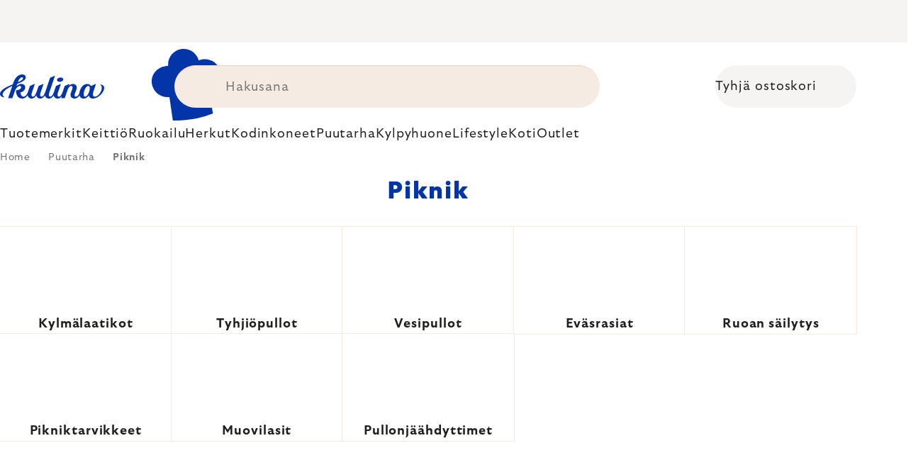

--- FILE ---
content_type: text/html; charset=utf-8
request_url: https://www.kulina.fi/piknik/
body_size: 39836
content:
<!doctype html><html lang="en" dir="ltr" class="header-background-light external-fonts-loaded"><head><meta charset="utf-8" /><meta name="viewport" content="width=device-width,initial-scale=1" /><title>Piknik 🔵 ASIANTUNTIJOIDEN VALITSEMIA TUOTTEITA</title><link rel="preconnect" href="https://cdn.myshoptet.com" /><link rel="dns-prefetch" href="https://cdn.myshoptet.com" /><link rel="preload" href="https://cdn.myshoptet.com/prj/dist/master/cms/libs/jquery/jquery-1.11.3.min.js" as="script" /><script>
dataLayer = [];
dataLayer.push({'shoptet' : {
    "pageId": 9198,
    "pageType": "category",
    "currency": "EUR",
    "currencyInfo": {
        "decimalSeparator": ",",
        "exchangeRate": 1,
        "priceDecimalPlaces": 2,
        "symbol": "\u20ac",
        "symbolLeft": 1,
        "thousandSeparator": " "
    },
    "language": "en",
    "projectId": 586450,
    "category": {
        "guid": "11aee299-d029-459f-a24d-a609cb6cfab2",
        "path": "Puutarha | Piknik",
        "parentCategoryGuid": "1781b902-820c-44e8-8cbc-c081af6b43d6"
    },
    "cartInfo": {
        "id": null,
        "freeShipping": false,
        "freeShippingFrom": 0,
        "leftToFreeGift": {
            "formattedPrice": "\u20ac0",
            "priceLeft": 0
        },
        "freeGift": false,
        "leftToFreeShipping": {
            "priceLeft": 0,
            "dependOnRegion": 0,
            "formattedPrice": "\u20ac0"
        },
        "discountCoupon": [],
        "getNoBillingShippingPrice": {
            "withoutVat": 0,
            "vat": 0,
            "withVat": 0
        },
        "cartItems": [],
        "taxMode": "ORDINARY"
    },
    "cart": [],
    "customer": {
        "priceRatio": 1,
        "priceListId": 1,
        "groupId": null,
        "registered": false,
        "mainAccount": false
    }
}});
</script>
<meta property="og:type" content="website"><meta property="og:site_name" content="kulina.fi"><meta property="og:url" content="https://www.kulina.fi/piknik/"><meta property="og:title" content="Piknik 🔵 ASIANTUNTIJOIDEN VALITSEMIA TUOTTEITA"><meta name="author" content="Kulina.fi"><meta name="web_author" content="Shoptet.cz"><meta name="dcterms.rightsHolder" content="www.kulina.fi"><meta name="robots" content="index,follow"><meta property="og:image" content="https://cdn.myshoptet.com/usr/www.kulina.fi/user/logos/logo-blue.svg?t=1769811418"><meta property="og:description" content="Löydä laatua 🔵 Piknik ▪️ Välitön toimitus ▪️ 100 päivän ilmainen palautus ▪️ 50 000+ asiakasarvostelua ▶ Kulina.fi: tilaa nyt!"><meta name="description" content="Löydä laatua 🔵 Piknik ▪️ Välitön toimitus ▪️ 100 päivän ilmainen palautus ▪️ 50 000+ asiakasarvostelua ▶ Kulina.fi: tilaa nyt!"><style>:root {--color-primary: #383533;--color-primary-h: 24;--color-primary-s: 5%;--color-primary-l: 21%;--color-primary-hover: #000000;--color-primary-hover-h: 0;--color-primary-hover-s: 0%;--color-primary-hover-l: 0%;--color-secondary: #c73d1b;--color-secondary-h: 12;--color-secondary-s: 76%;--color-secondary-l: 44%;--color-secondary-hover: #e24019;--color-secondary-hover-h: 12;--color-secondary-hover-s: 80%;--color-secondary-hover-l: 49%;--color-tertiary: #383533;--color-tertiary-h: 24;--color-tertiary-s: 5%;--color-tertiary-l: 21%;--color-tertiary-hover: #383533;--color-tertiary-hover-h: 24;--color-tertiary-hover-s: 5%;--color-tertiary-hover-l: 21%;--color-header-background: #ffffff;--template-font: "sans-serif";--template-headings-font: "sans-serif";--header-background-url: none;--cookies-notice-background: #1A1937;--cookies-notice-color: #F8FAFB;--cookies-notice-button-hover: #f5f5f5;--cookies-notice-link-hover: #27263f;--templates-update-management-preview-mode-content: "Template update preview is active for your browser."}</style>
    <script>var shoptet = shoptet || {};</script>
    <script src="https://cdn.myshoptet.com/prj/dist/master/shop/dist/main-3g-header.js.27c4444ba5dd6be3416d.js"></script>
<!-- User include --><!-- api 426(80) html code header -->
<style> :root { --dklab-lastvisited-background-color: #FFFFFF; } </style>
<!-- api 428(82) html code header -->
<style>
        :root {
            --dklab-favourites-flag-color: #E91B7D;
            --dklab-favourites-flag-text-color: #FFFFFF;
            --dklab-favourites-add-text-color: #000000;            
            --dklab-favourites-remove-text-color: #E91B7D;            
            --dklab-favourites-add-text-detail-color: #000000;            
            --dklab-favourites-remove-text-detail-color: #E91B7D;            
            --dklab-favourites-header-icon-color: #E91B7D;            
            --dklab-favourites-counter-color: #E91B7D;            
        } </style>
<!-- api 498(150) html code header -->
<script async src="https://scripts.luigisbox.tech/LBX-461004.js"></script><meta name="luigisbox-tracker-id" content="382633-461004,en"/><script type="text/javascript">const isPlpEnabled = sessionStorage.getItem('lbPlpEnabled') === 'true';if (isPlpEnabled) {const style = document.createElement("style");style.type = "text/css";style.id = "lb-plp-style";style.textContent = `body.type-category #content-wrapper,body.type-search #content-wrapper,body.type-category #content,body.type-search #content,body.type-category #content-in,body.type-search #content-in,body.type-category #main-in,body.type-search #main-in {min-height: 100vh;}body.type-category #content-wrapper > *,body.type-search #content-wrapper > *,body.type-category #content > *,body.type-search #content > *,body.type-category #content-in > *,body.type-search #content-in > *,body.type-category #main-in > *,body.type-search #main-in > * {display: none;}`;document.head.appendChild(style);}</script>
<!-- api 1012(643) html code header -->
<style data-purpose="gopay-hiding-apple-pay">
	div[data-guid="ce00b936-de81-11ed-9446-ae0966dd538a"] {
		display: none
	}
</style>
<!-- api 608(256) html code header -->
<link rel="stylesheet" href="https://cdn.myshoptet.com/usr/api2.dklab.cz/user/documents/_doplnky/bannery/586450/2070/586450_2070.css" type="text/css" /><style>
        :root {
            --dklab-bannery-b-hp-padding: 15px;
            --dklab-bannery-b-hp-box-padding: 0px;
            --dklab-bannery-b-hp-big-screen: 33.333%;
            --dklab-bannery-b-hp-medium-screen: 33.333%;
            --dklab-bannery-b-hp-small-screen: 33.333%;
            --dklab-bannery-b-hp-tablet-screen: 33.333%;
            --dklab-bannery-b-hp-mobile-screen: 100%;

            --dklab-bannery-i-hp-icon-color: #000000;
            --dklab-bannery-i-hp-color: #000000;
            --dklab-bannery-i-hp-background: #FFFFFF;            
            
            --dklab-bannery-i-d-icon-color: #000000;
            --dklab-bannery-i-d-color: #000000;
            --dklab-bannery-i-d-background: #FFFFFF;


            --dklab-bannery-i-hp-w-big-screen: 4;
            --dklab-bannery-i-hp-w-medium-screen: 4;
            --dklab-bannery-i-hp-w-small-screen: 4;
            --dklab-bannery-i-hp-w-tablet-screen: 4;
            --dklab-bannery-i-hp-w-mobile-screen: 2;
            
            --dklab-bannery-i-d-w-big-screen: 4;
            --dklab-bannery-i-d-w-medium-screen: 4;
            --dklab-bannery-i-d-w-small-screen: 4;
            --dklab-bannery-i-d-w-tablet-screen: 4;
            --dklab-bannery-i-d-w-mobile-screen: 2;

        }</style>
<!-- api 1004(637) html code header -->
<script>
                /* Ellity */      
                /* Compatibility */
                     
      window.mehub = window.mehub || {};
      window.mehub.bonus = {
        businessId: '68e78db0-630e-48c7-8ccc-597c8d482a23',
        addonId: '135a8acb-daca-4d62-8d65-627581501c63'
      }
    
                /* Latest */
                           
      window.ellity = window.ellity || {};
      window.ellity.bonus = {
        businessId: '68e78db0-630e-48c7-8ccc-597c8d482a23',
        addonId: '135a8acb-daca-4d62-8d65-627581501c63'
      }
    
                /* Extensions */
                
        window.ellity.gifts = {
          giftCodes: ["GIFT0004","GIFT1079","GIFT1082","GIFT0003","GIFT1080","GIFT1083","GIFT0011","GIFT1081","GIFT1084","GIFT0001"],
          mode: "surprise",
          giftModes: {"GIFT0004":"surprise","GIFT1079":"surprise","GIFT1082":"surprise","GIFT0003":"surprise","GIFT1080":"surprise","GIFT1083":"surprise","GIFT0011":"surprise","GIFT1081":"surprise","GIFT1084":"surprise","GIFT0001":"surprise"},
          enabled: true,
        }

        window.document.documentElement.classList.add('ellity-gifts-enabled')
      
                </script>
<!-- api html code header -->
<meta name="facebook-domain-verification" content="jgj7khlbboru2onowq0bhdix3omjei"/>

<script async src="https://scripts.luigisbox.tech/LBX-461004.js"></script>

<link rel="stylesheet" href="https://cdn.myshoptet.com/usr/361817.myshoptet.com/user/documents/dklab-fl/css/style_dklab_font-primary.min.css?v=1769767666" /><link rel="preconnect" href="https://fonts.googleapis.com">
<link rel="preconnect" href="https://fonts.gstatic.com" crossorigin>

<link rel="dns-prefetch" href="//live.luigisbox.tech">

<script>
//mark nemazat
window.globalCarriersDayShift = "1";
window.uploadedMark = "1769767666";
window.idEshop = "45";
window.brandsGuid = "85513fe1-4e9d-40d6-a0f6-7e361ff7d768";
window.bannersHp = {"n":3,"c":"is-template2"};
window.bannersPlp = ["7e9ea0cb-ae40-4440-9f9a-74347eed93aa","fa3c57c7-0643-4cd2-872a-50d80cc1b536","35388028-b331-4147-bf09-99e110e81fc2"];
</script>

<script src="https://cdn.myshoptet.com/usr/361817.myshoptet.com/user/documents/dklab-fl/js/script_dklab_moves.min.js?v=1769767666" ></script>

<link rel="stylesheet" href="https://cdn.myshoptet.com/usr/361817.myshoptet.com/user/documents/dklab-fl/css/style_dklab.min.css?v=1769767666" />
<link rel="stylesheet" href="https://cdn.myshoptet.com/usr/www.kulina.cz/user/documents/cookies/cookieconsent.css?v=1769767666" />
<script src="https://cdn.myshoptet.com/usr/www.kulina.cz/user/documents/dklab/project/datalayers/static/static-45.js?v=1769767666"></script>
<script src="https://cdn.myshoptet.com/usr/www.kulina.cz/user/documents/dklab/project/datalayers/lang/lang-45.js?v=1769767666"></script>
<script src="https://cdn.myshoptet.com/usr/361817.myshoptet.com/user/documents/dklab-fl/_templates/js/templates-luigis-box.js?v=1769767666"></script>
<script src="https://cdn.myshoptet.com/usr/www.kulina.cz/user/documents/dklab/project/banners/45.js?v=1769767666"></script>
<script src="https://cdn.myshoptet.com/usr/www.kulina.cz/user/documents/dklab/project/banners/categoriesPair/45.js?v=1769767666"></script>

<script src="https://cdn.luigisbox.tech/autocomplete.js" async="async" ></script>
<script src="https://cdn.luigisbox.tech/search.js" async="async" ></script>
<script src="https://cdn.luigisbox.tech/recco.js" async="async" ></script>

<style>
/* Fix pro zobrazení banneru v kategorii na celou šířku */
#content .dklabBanplusKategorie {grid-column: 1 / -1;}
</style>

<!-- Recenze DL -->
<script src="https://cdn.myshoptet.com/usr/www.kulina.cz/user/documents/dklab/project/reviews/45.js?v=1769767666"></script>

<script src="https://unpkg.com/masonry-layout@4/dist/masonry.pkgd.min.js"></script>

<script type="text/javascript">
var date = new Date(); 
date.setMilliseconds(0); date.setSeconds(0); date.setMinutes(Math.round(date.getMinutes() / 5) * 5);
var jsProductsCountFile = 'https://cdn.myshoptet.com/usr/www.kulina.cz/user/documents/dklab/project/products_count/45.js?v=' + date.getTime();
var productsCountScriptEl = document.createElement("script");
(function (attrs) { Object.keys(attrs).forEach(function (key) { productsCountScriptEl.setAttribute(key, attrs[key]); }); })
({"src":jsProductsCountFile, "type":"text/javascript", "async":true, "charset":"utf-8"});
document.getElementsByTagName("head")[0].appendChild(productsCountScriptEl);  
</script>


<script src="https://cdn-widgetsrepository.yotpo.com/v1/loader/W4BfK1VSArewjexjBY4KIHwLdjRVrpRByOlvSiOX" async></script>
<!-- service 608(256) html code header -->
<link rel="stylesheet" href="https://cdn.myshoptet.com/usr/api.dklab.cz/user/documents/fontawesome/css/all.css?v=1.02" type="text/css" />
<!-- service 619(267) html code header -->
<link href="https://cdn.myshoptet.com/usr/fvstudio.myshoptet.com/user/documents/addons/cartupsell.min.css?24.11.1" rel="stylesheet">
<!-- service 1004(637) html code header -->
<script src="https://mehub-framework.web.app/main.bundle.js?v=1"></script>
<!-- service 428(82) html code header -->
<style>
@font-face {
    font-family: 'oblibene';
    src:  url('https://cdn.myshoptet.com/usr/api2.dklab.cz/user/documents/_doplnky/oblibene/font/oblibene.eot?v1');
    src:  url('https://cdn.myshoptet.com/usr/api2.dklab.cz/user/documents/_doplnky/oblibene/font/oblibene.eot?v1#iefix') format('embedded-opentype'),
    url('https://cdn.myshoptet.com/usr/api2.dklab.cz/user/documents/_doplnky/oblibene/font/oblibene.ttf?v1') format('truetype'),
    url('https://cdn.myshoptet.com/usr/api2.dklab.cz/user/documents/_doplnky/oblibene/font/oblibene.woff?v1') format('woff'),
    url('https://cdn.myshoptet.com/usr/api2.dklab.cz/user/documents/_doplnky/oblibene/font/oblibene.svg?v1') format('svg');
    font-weight: normal;
    font-style: normal;
}
</style>
<script>
var dklabFavIndividual;
</script>
<!-- /User include --><link rel="shortcut icon" href="/favicon.ico" type="image/x-icon" /><link rel="canonical" href="https://www.kulina.fi/piknik/" /><script>!function(){var t={9196:function(){!function(){var t=/\[object (Boolean|Number|String|Function|Array|Date|RegExp)\]/;function r(r){return null==r?String(r):(r=t.exec(Object.prototype.toString.call(Object(r))))?r[1].toLowerCase():"object"}function n(t,r){return Object.prototype.hasOwnProperty.call(Object(t),r)}function e(t){if(!t||"object"!=r(t)||t.nodeType||t==t.window)return!1;try{if(t.constructor&&!n(t,"constructor")&&!n(t.constructor.prototype,"isPrototypeOf"))return!1}catch(t){return!1}for(var e in t);return void 0===e||n(t,e)}function o(t,r,n){this.b=t,this.f=r||function(){},this.d=!1,this.a={},this.c=[],this.e=function(t){return{set:function(r,n){u(c(r,n),t.a)},get:function(r){return t.get(r)}}}(this),i(this,t,!n);var e=t.push,o=this;t.push=function(){var r=[].slice.call(arguments,0),n=e.apply(t,r);return i(o,r),n}}function i(t,n,o){for(t.c.push.apply(t.c,n);!1===t.d&&0<t.c.length;){if("array"==r(n=t.c.shift()))t:{var i=n,a=t.a;if("string"==r(i[0])){for(var f=i[0].split("."),s=f.pop(),p=(i=i.slice(1),0);p<f.length;p++){if(void 0===a[f[p]])break t;a=a[f[p]]}try{a[s].apply(a,i)}catch(t){}}}else if("function"==typeof n)try{n.call(t.e)}catch(t){}else{if(!e(n))continue;for(var l in n)u(c(l,n[l]),t.a)}o||(t.d=!0,t.f(t.a,n),t.d=!1)}}function c(t,r){for(var n={},e=n,o=t.split("."),i=0;i<o.length-1;i++)e=e[o[i]]={};return e[o[o.length-1]]=r,n}function u(t,o){for(var i in t)if(n(t,i)){var c=t[i];"array"==r(c)?("array"==r(o[i])||(o[i]=[]),u(c,o[i])):e(c)?(e(o[i])||(o[i]={}),u(c,o[i])):o[i]=c}}window.DataLayerHelper=o,o.prototype.get=function(t){var r=this.a;t=t.split(".");for(var n=0;n<t.length;n++){if(void 0===r[t[n]])return;r=r[t[n]]}return r},o.prototype.flatten=function(){this.b.splice(0,this.b.length),this.b[0]={},u(this.a,this.b[0])}}()}},r={};function n(e){var o=r[e];if(void 0!==o)return o.exports;var i=r[e]={exports:{}};return t[e](i,i.exports,n),i.exports}n.n=function(t){var r=t&&t.__esModule?function(){return t.default}:function(){return t};return n.d(r,{a:r}),r},n.d=function(t,r){for(var e in r)n.o(r,e)&&!n.o(t,e)&&Object.defineProperty(t,e,{enumerable:!0,get:r[e]})},n.o=function(t,r){return Object.prototype.hasOwnProperty.call(t,r)},function(){"use strict";n(9196)}()}();</script>    <!-- Global site tag (gtag.js) - Google Analytics -->
    <script async src="https://www.googletagmanager.com/gtag/js?id=G-DNXBMFH80J"></script>
    <script>
        
        window.dataLayer = window.dataLayer || [];
        function gtag(){dataLayer.push(arguments);}
        

        
        gtag('js', new Date());

        
                gtag('config', 'G-DNXBMFH80J', {"groups":"GA4","send_page_view":false,"content_group":"category","currency":"EUR","page_language":"en"});
        
                gtag('config', 'AW-11348425983', {"allow_enhanced_conversions":true});
        
        
        
        
        
                    gtag('event', 'page_view', {"send_to":"GA4","page_language":"en","content_group":"category","currency":"EUR"});
        
        
        
        
        
        
        
        
        
        
        
        
        
        document.addEventListener('DOMContentLoaded', function() {
            if (typeof shoptet.tracking !== 'undefined') {
                for (var id in shoptet.tracking.bannersList) {
                    gtag('event', 'view_promotion', {
                        "send_to": "UA",
                        "promotions": [
                            {
                                "id": shoptet.tracking.bannersList[id].id,
                                "name": shoptet.tracking.bannersList[id].name,
                                "position": shoptet.tracking.bannersList[id].position
                            }
                        ]
                    });
                }
            }

            shoptet.consent.onAccept(function(agreements) {
                if (agreements.length !== 0) {
                    console.debug('gtag consent accept');
                    var gtagConsentPayload =  {
                        'ad_storage': agreements.includes(shoptet.config.cookiesConsentOptPersonalisation)
                            ? 'granted' : 'denied',
                        'analytics_storage': agreements.includes(shoptet.config.cookiesConsentOptAnalytics)
                            ? 'granted' : 'denied',
                                                                                                'ad_user_data': agreements.includes(shoptet.config.cookiesConsentOptPersonalisation)
                            ? 'granted' : 'denied',
                        'ad_personalization': agreements.includes(shoptet.config.cookiesConsentOptPersonalisation)
                            ? 'granted' : 'denied',
                        };
                    console.debug('update consent data', gtagConsentPayload);
                    gtag('consent', 'update', gtagConsentPayload);
                    dataLayer.push(
                        { 'event': 'update_consent' }
                    );
                }
            });
        });
    </script>
</head><body class="desktop id-9198 in-piknik template-11 type-category multiple-columns-body columns-3 blank-mode blank-mode-css ums_forms_redesign--off ums_a11y_category_page--on ums_discussion_rating_forms--off ums_flags_display_unification--on ums_a11y_login--on mobile-header-version-0">
        <div id="fb-root"></div>
        <script>
            window.fbAsyncInit = function() {
                FB.init({
                    autoLogAppEvents : true,
                    xfbml            : true,
                    version          : 'v24.0'
                });
            };
        </script>
        <script async defer crossorigin="anonymous" src="https://connect.facebook.net/en_US/sdk.js#xfbml=1&version=v24.0"></script><a href="#content" class="skip-link sr-only">Skip to content</a><div class="overall-wrapper"><div class="site-msg information"><div class="container"><div class="text"><div class="c-top-banner top-banner-template" data-skelet=""></div></div><div class="close js-close-information-msg"></div></div></div><div class="user-action"><div class="container">
    <div class="user-action-in">
                    <div id="login" class="user-action-login popup-widget login-widget" role="dialog" aria-labelledby="loginHeading">
        <div class="popup-widget-inner">
                            <h2 id="loginHeading">Login to your account</h2><div id="customerLogin"><form action="/action/Customer/Login/" method="post" id="formLoginIncluded" class="csrf-enabled formLogin" data-testid="formLogin"><input type="hidden" name="referer" value="" /><div class="form-group"><div class="input-wrapper email js-validated-element-wrapper no-label"><input type="email" name="email" class="form-control" autofocus placeholder="E-mail Address (eg. John@myemail.com)" data-testid="inputEmail" autocomplete="email" required /></div></div><div class="form-group"><div class="input-wrapper password js-validated-element-wrapper no-label"><input type="password" name="password" class="form-control" placeholder="Password" data-testid="inputPassword" autocomplete="current-password" required /><span class="no-display">You cannot fill out this field</span><input type="text" name="surname" value="" class="no-display" /></div></div><div class="form-group"><div class="login-wrapper"><button type="submit" class="btn btn-secondary btn-text btn-login" data-testid="buttonSubmit">Login</button><div class="password-helper"><a href="/registration/" data-testid="signup" rel="nofollow">New registration</a><a href="/client-center/forgotten-password/" rel="nofollow">Forgotten password</a></div></div></div><div class="social-login-buttons"><div class="social-login-buttons-divider"><span>or</span></div><div class="form-group"><a href="/action/Social/login/?provider=Facebook" class="login-btn facebook" rel="nofollow"><span class="login-facebook-icon"></span><strong>Login with Facebook</strong></a></div><div class="form-group"><a href="/action/Social/login/?provider=Google" class="login-btn google" rel="nofollow"><span class="login-google-icon"></span><strong>Login with Google</strong></a></div></div></form>
</div>                    </div>
    </div>

                            <div id="cart-widget" class="user-action-cart popup-widget cart-widget loader-wrapper" data-testid="popupCartWidget" role="dialog" aria-hidden="true">
    <div class="popup-widget-inner cart-widget-inner place-cart-here">
        <div class="loader-overlay">
            <div class="loader"></div>
        </div>
    </div>

    <div class="cart-widget-button">
        <a href="/cart/" class="btn btn-conversion" id="continue-order-button" rel="nofollow" data-testid="buttonNextStep">Proceed to cart</a>
    </div>
</div>
            </div>
</div>
</div><div class="top-navigation-bar" data-testid="topNavigationBar">

    <div class="container">

        <div class="top-navigation-contacts">
            <strong>Customer support:</strong><a href="mailto:info@kulina.fi" class="project-email" data-testid="contactboxEmail"><span>info@kulina.fi</span></a>        </div>

                            <div class="top-navigation-menu">
                <div class="top-navigation-menu-trigger"></div>
                <ul class="top-navigation-bar-menu">
                                            <li class="top-navigation-menu-item-1991">
                            <a href="/shop/">Kaikki shoppailusta</a>
                        </li>
                                            <li class="top-navigation-menu-item-29">
                            <a href="/ota-yhteytta/">Ota yhteyttä</a>
                        </li>
                                    </ul>
                <ul class="top-navigation-bar-menu-helper"></ul>
            </div>
        
        <div class="top-navigation-tools">
            <div class="responsive-tools">
                <a href="#" class="toggle-window" data-target="search" aria-label="Search" data-testid="linkSearchIcon"></a>
                                                            <a href="#" class="toggle-window" data-target="login"></a>
                                                    <a href="#" class="toggle-window" data-target="navigation" aria-label="Menu" data-testid="hamburgerMenu"></a>
            </div>
                        <button class="top-nav-button top-nav-button-login toggle-window" type="button" data-target="login" aria-haspopup="dialog" aria-controls="login" aria-expanded="false" data-testid="signin"><span>Login</span></button>        </div>

    </div>

</div>
<header id="header"><div class="container navigation-wrapper">
    <div class="header-top">
        <div class="site-name-wrapper">
            <div class="site-name"><a href="/" data-testid="linkWebsiteLogo"><img src="https://cdn.myshoptet.com/usr/www.kulina.fi/user/logos/logo-blue.svg" alt="Kulina.fi" fetchpriority="low" /></a></div>        </div>
        <div class="search" itemscope itemtype="https://schema.org/WebSite">
            <meta itemprop="headline" content="Piknik"/><meta itemprop="url" content="https://www.kulina.fi"/><meta itemprop="text" content="Löydä laatua 🔵 Piknik ▪️ Välitön toimitus ▪️ 100 päivän ilmainen palautus ▪️ 50 000+ asiakasarvostelua ▶ Kulina.fi: tilaa nyt!"/>            <form action="/action/ProductSearch/prepareString/" method="post"
    id="formSearchForm" class="search-form compact-form js-search-main"
    itemprop="potentialAction" itemscope itemtype="https://schema.org/SearchAction" data-testid="searchForm">
    <fieldset>
        <meta itemprop="target"
            content="https://www.kulina.fi/search/?string={string}"/>
        <input type="hidden" name="language" value="en"/>
        
            
<input
    type="search"
    name="string"
        class="query-input form-control search-input js-search-input"
    placeholder="Search term"
    autocomplete="off"
    required
    itemprop="query-input"
    aria-label="Search"
    data-testid="searchInput"
>
            <button type="submit" class="btn btn-default" data-testid="searchBtn">Search</button>
        
    </fieldset>
</form>
        </div>
        <div class="navigation-buttons">
                
    <a href="/cart/" class="btn btn-icon toggle-window cart-count" data-target="cart" data-hover="true" data-redirect="true" data-testid="headerCart" rel="nofollow" aria-haspopup="dialog" aria-expanded="false" aria-controls="cart-widget">
        
                <span class="sr-only">Shopping cart</span>
        
            <span class="cart-price visible-lg-inline-block" data-testid="headerCartPrice">
                                    Empty cart                            </span>
        
    
            </a>
        </div>
    </div>
    <nav id="navigation" aria-label="Main menu" data-collapsible="true"><div class="navigation-in menu"><ul class="menu-level-1" role="menubar" data-testid="headerMenuItems"><li class="menu-item-8655 ext" role="none"><a href="/inspiraatiota/" data-testid="headerMenuItem" role="menuitem" aria-haspopup="true" aria-expanded="false"><b>Inspiraatiota</b><span class="submenu-arrow"></span></a><ul class="menu-level-2" aria-label="Inspiraatiota" tabindex="-1" role="menu"><li class="menu-item-8688 has-third-level" role="none"><a href="/campaign/" class="menu-image" data-testid="headerMenuItem" tabindex="-1" aria-hidden="true"><img src="data:image/svg+xml,%3Csvg%20width%3D%22140%22%20height%3D%22100%22%20xmlns%3D%22http%3A%2F%2Fwww.w3.org%2F2000%2Fsvg%22%3E%3C%2Fsvg%3E" alt="" aria-hidden="true" width="140" height="100"  data-src="https://cdn.myshoptet.com/prj/dist/master/cms/templates/frontend_templates/00/img/folder.svg" fetchpriority="low" /></a><div><a href="/campaign/" data-testid="headerMenuItem" role="menuitem"><span>Kuukauden teema</span></a>
                                                    <ul class="menu-level-3" role="menu">
                                                                    <li class="menu-item-16015" role="none">
                                        <a href="/wmf-tefal/" data-testid="headerMenuItem" role="menuitem">
                                            WMF &amp; Tefal</a>,                                    </li>
                                                                    <li class="menu-item-8700" role="none">
                                        <a href="/myydyimmat/" data-testid="headerMenuItem" role="menuitem">
                                            Myydyimmät</a>,                                    </li>
                                                                    <li class="menu-item-12307" role="none">
                                        <a href="/hero-month/" data-testid="headerMenuItem" role="menuitem">
                                            Kuukauden tarjoukset</a>                                    </li>
                                                            </ul>
                        </div></li><li class="menu-item-8691" role="none"><a href="/shopping-guide-2/" class="menu-image" data-testid="headerMenuItem" tabindex="-1" aria-hidden="true"><img src="data:image/svg+xml,%3Csvg%20width%3D%22140%22%20height%3D%22100%22%20xmlns%3D%22http%3A%2F%2Fwww.w3.org%2F2000%2Fsvg%22%3E%3C%2Fsvg%3E" alt="" aria-hidden="true" width="140" height="100"  data-src="https://cdn.myshoptet.com/prj/dist/master/cms/templates/frontend_templates/00/img/folder.svg" fetchpriority="low" /></a><div><a href="/shopping-guide-2/" data-testid="headerMenuItem" role="menuitem"><span>Lahjaopas</span></a>
                        </div></li><li class="menu-item-8697 has-third-level" role="none"><a href="/vinkkimme/" class="menu-image" data-testid="headerMenuItem" tabindex="-1" aria-hidden="true"><img src="data:image/svg+xml,%3Csvg%20width%3D%22140%22%20height%3D%22100%22%20xmlns%3D%22http%3A%2F%2Fwww.w3.org%2F2000%2Fsvg%22%3E%3C%2Fsvg%3E" alt="" aria-hidden="true" width="140" height="100"  data-src="https://cdn.myshoptet.com/prj/dist/master/cms/templates/frontend_templates/00/img/folder.svg" fetchpriority="low" /></a><div><a href="/vinkkimme/" data-testid="headerMenuItem" role="menuitem"><span>Vinkkimme</span></a>
                                                    <ul class="menu-level-3" role="menu">
                                                                    <li class="menu-item-15808" role="none">
                                        <a href="/mill-mortar-collections/" data-testid="headerMenuItem" role="menuitem">
                                            Mill &amp; Mortar Collections</a>,                                    </li>
                                                                    <li class="menu-item-15883" role="none">
                                        <a href="/wmf-pans/" data-testid="headerMenuItem" role="menuitem">
                                            WMF Pans</a>,                                    </li>
                                                                    <li class="menu-item-9288" role="none">
                                        <a href="/severin-grills/" data-testid="headerMenuItem" role="menuitem">
                                            Grillausta Severinillä</a>,                                    </li>
                                                                    <li class="menu-item-9324" role="none">
                                        <a href="/tefal-ingenio-2/" data-testid="headerMenuItem" role="menuitem">
                                            Tefal Ingenio</a>,                                    </li>
                                                                    <li class="menu-item-9327" role="none">
                                        <a href="/brabantia-inspiraatiota/" data-testid="headerMenuItem" role="menuitem">
                                            Brabantia-inspiraatiota</a>,                                    </li>
                                                                    <li class="menu-item-15703" role="none">
                                        <a href="/circulon-scratchdefense/" data-testid="headerMenuItem" role="menuitem">
                                            Circulon ScratchDefense</a>,                                    </li>
                                                                    <li class="menu-item-15634" role="none">
                                        <a href="/scandi-design/" data-testid="headerMenuItem" role="menuitem">
                                            Scandi design</a>,                                    </li>
                                                                    <li class="menu-item-14290" role="none">
                                        <a href="/grill-party/" data-testid="headerMenuItem" role="menuitem">
                                            Grill party</a>,                                    </li>
                                                                    <li class="menu-item-11559" role="none">
                                        <a href="/mij-collections/" data-testid="headerMenuItem" role="menuitem">
                                            MIJ Collections</a>,                                    </li>
                                                                    <li class="menu-item-8703" role="none">
                                        <a href="/gift-guide/" data-testid="headerMenuItem" role="menuitem">
                                            Osto-opas</a>,                                    </li>
                                                                    <li class="menu-item-12650" role="none">
                                        <a href="/db-steel/" data-testid="headerMenuItem" role="menuitem">
                                            Teräspannut de Buyer</a>,                                    </li>
                                                                    <li class="menu-item-8706" role="none">
                                        <a href="/lahjakortit/" data-testid="headerMenuItem" role="menuitem">
                                            Lahjakortit</a>,                                    </li>
                                                                    <li class="menu-item-9342" role="none">
                                        <a href="/db/" data-testid="headerMenuItem" role="menuitem">
                                            De Buyer -päivät</a>                                    </li>
                                                            </ul>
                        </div></li></ul></li>
<li class="menu-item-8652" role="none"><a href="/new-in/" data-testid="headerMenuItem" role="menuitem" aria-expanded="false"><b>Uutta</b></a></li>
<li class="menu-item-8658 ext" role="none"><a href="/tuotemerkit/" data-testid="headerMenuItem" role="menuitem" aria-haspopup="true" aria-expanded="false"><b>Tuotemerkit</b><span class="submenu-arrow"></span></a><ul class="menu-level-2" aria-label="Tuotemerkit" tabindex="-1" role="menu"><li class="menu-item-15805" role="none"><a href="/ac-perchs-thehandel/" class="menu-image" data-testid="headerMenuItem" tabindex="-1" aria-hidden="true"><img src="data:image/svg+xml,%3Csvg%20width%3D%22140%22%20height%3D%22100%22%20xmlns%3D%22http%3A%2F%2Fwww.w3.org%2F2000%2Fsvg%22%3E%3C%2Fsvg%3E" alt="" aria-hidden="true" width="140" height="100"  data-src="https://cdn.myshoptet.com/prj/dist/master/cms/templates/frontend_templates/00/img/folder.svg" fetchpriority="low" /></a><div><a href="/ac-perchs-thehandel/" data-testid="headerMenuItem" role="menuitem"><span>A.C. Perch&#039;s Thehandel</span></a>
                        </div></li><li class="menu-item-9003" role="none"><a href="/akai/" class="menu-image" data-testid="headerMenuItem" tabindex="-1" aria-hidden="true"><img src="data:image/svg+xml,%3Csvg%20width%3D%22140%22%20height%3D%22100%22%20xmlns%3D%22http%3A%2F%2Fwww.w3.org%2F2000%2Fsvg%22%3E%3C%2Fsvg%3E" alt="" aria-hidden="true" width="140" height="100"  data-src="https://cdn.myshoptet.com/prj/dist/master/cms/templates/frontend_templates/00/img/folder.svg" fetchpriority="low" /></a><div><a href="/akai/" data-testid="headerMenuItem" role="menuitem"><span>Akai</span></a>
                        </div></li><li class="menu-item-8712" role="none"><a href="/alessi/" class="menu-image" data-testid="headerMenuItem" tabindex="-1" aria-hidden="true"><img src="data:image/svg+xml,%3Csvg%20width%3D%22140%22%20height%3D%22100%22%20xmlns%3D%22http%3A%2F%2Fwww.w3.org%2F2000%2Fsvg%22%3E%3C%2Fsvg%3E" alt="" aria-hidden="true" width="140" height="100"  data-src="https://cdn.myshoptet.com/prj/dist/master/cms/templates/frontend_templates/00/img/folder.svg" fetchpriority="low" /></a><div><a href="/alessi/" data-testid="headerMenuItem" role="menuitem"><span>Alessi</span></a>
                        </div></li><li class="menu-item-8742" role="none"><a href="/alfa-forni/" class="menu-image" data-testid="headerMenuItem" tabindex="-1" aria-hidden="true"><img src="data:image/svg+xml,%3Csvg%20width%3D%22140%22%20height%3D%22100%22%20xmlns%3D%22http%3A%2F%2Fwww.w3.org%2F2000%2Fsvg%22%3E%3C%2Fsvg%3E" alt="" aria-hidden="true" width="140" height="100"  data-src="https://cdn.myshoptet.com/prj/dist/master/cms/templates/frontend_templates/00/img/folder.svg" fetchpriority="low" /></a><div><a href="/alfa-forni/" data-testid="headerMenuItem" role="menuitem"><span>Alfa Forni</span></a>
                        </div></li><li class="menu-item-8745" role="none"><a href="/ankarsrum/" class="menu-image" data-testid="headerMenuItem" tabindex="-1" aria-hidden="true"><img src="data:image/svg+xml,%3Csvg%20width%3D%22140%22%20height%3D%22100%22%20xmlns%3D%22http%3A%2F%2Fwww.w3.org%2F2000%2Fsvg%22%3E%3C%2Fsvg%3E" alt="" aria-hidden="true" width="140" height="100"  data-src="https://cdn.myshoptet.com/prj/dist/master/cms/templates/frontend_templates/00/img/folder.svg" fetchpriority="low" /></a><div><a href="/ankarsrum/" data-testid="headerMenuItem" role="menuitem"><span>Ankarsrum</span></a>
                        </div></li><li class="menu-item-15886" role="none"><a href="/armando/" class="menu-image" data-testid="headerMenuItem" tabindex="-1" aria-hidden="true"><img src="data:image/svg+xml,%3Csvg%20width%3D%22140%22%20height%3D%22100%22%20xmlns%3D%22http%3A%2F%2Fwww.w3.org%2F2000%2Fsvg%22%3E%3C%2Fsvg%3E" alt="" aria-hidden="true" width="140" height="100"  data-src="https://cdn.myshoptet.com/prj/dist/master/cms/templates/frontend_templates/00/img/folder.svg" fetchpriority="low" /></a><div><a href="/armando/" data-testid="headerMenuItem" role="menuitem"><span>ARMANDO</span></a>
                        </div></li><li class="menu-item-8751" role="none"><a href="/bamix/" class="menu-image" data-testid="headerMenuItem" tabindex="-1" aria-hidden="true"><img src="data:image/svg+xml,%3Csvg%20width%3D%22140%22%20height%3D%22100%22%20xmlns%3D%22http%3A%2F%2Fwww.w3.org%2F2000%2Fsvg%22%3E%3C%2Fsvg%3E" alt="" aria-hidden="true" width="140" height="100"  data-src="https://cdn.myshoptet.com/prj/dist/master/cms/templates/frontend_templates/00/img/folder.svg" fetchpriority="low" /></a><div><a href="/bamix/" data-testid="headerMenuItem" role="menuitem"><span>Bamix</span></a>
                        </div></li><li class="menu-item-8757" role="none"><a href="/bitz/" class="menu-image" data-testid="headerMenuItem" tabindex="-1" aria-hidden="true"><img src="data:image/svg+xml,%3Csvg%20width%3D%22140%22%20height%3D%22100%22%20xmlns%3D%22http%3A%2F%2Fwww.w3.org%2F2000%2Fsvg%22%3E%3C%2Fsvg%3E" alt="" aria-hidden="true" width="140" height="100"  data-src="https://cdn.myshoptet.com/prj/dist/master/cms/templates/frontend_templates/00/img/folder.svg" fetchpriority="low" /></a><div><a href="/bitz/" data-testid="headerMenuItem" role="menuitem"><span>Bitz</span></a>
                        </div></li><li class="menu-item-11258" role="none"><a href="/bjorn-wiinblad/" class="menu-image" data-testid="headerMenuItem" tabindex="-1" aria-hidden="true"><img src="data:image/svg+xml,%3Csvg%20width%3D%22140%22%20height%3D%22100%22%20xmlns%3D%22http%3A%2F%2Fwww.w3.org%2F2000%2Fsvg%22%3E%3C%2Fsvg%3E" alt="" aria-hidden="true" width="140" height="100"  data-src="https://cdn.myshoptet.com/prj/dist/master/cms/templates/frontend_templates/00/img/folder.svg" fetchpriority="low" /></a><div><a href="/bjorn-wiinblad/" data-testid="headerMenuItem" role="menuitem"><span>Bjørn Wiinblad</span></a>
                        </div></li><li class="menu-item-11680" role="none"><a href="/black-blum/" class="menu-image" data-testid="headerMenuItem" tabindex="-1" aria-hidden="true"><img src="data:image/svg+xml,%3Csvg%20width%3D%22140%22%20height%3D%22100%22%20xmlns%3D%22http%3A%2F%2Fwww.w3.org%2F2000%2Fsvg%22%3E%3C%2Fsvg%3E" alt="" aria-hidden="true" width="140" height="100"  data-src="https://cdn.myshoptet.com/prj/dist/master/cms/templates/frontend_templates/00/img/folder.svg" fetchpriority="low" /></a><div><a href="/black-blum/" data-testid="headerMenuItem" role="menuitem"><span>Black+Blum</span></a>
                        </div></li><li class="menu-item-8733" role="none"><a href="/blomus/" class="menu-image" data-testid="headerMenuItem" tabindex="-1" aria-hidden="true"><img src="data:image/svg+xml,%3Csvg%20width%3D%22140%22%20height%3D%22100%22%20xmlns%3D%22http%3A%2F%2Fwww.w3.org%2F2000%2Fsvg%22%3E%3C%2Fsvg%3E" alt="" aria-hidden="true" width="140" height="100"  data-src="https://cdn.myshoptet.com/prj/dist/master/cms/templates/frontend_templates/00/img/folder.svg" fetchpriority="low" /></a><div><a href="/blomus/" data-testid="headerMenuItem" role="menuitem"><span>Blomus</span></a>
                        </div></li><li class="menu-item-8760" role="none"><a href="/bloomingville/" class="menu-image" data-testid="headerMenuItem" tabindex="-1" aria-hidden="true"><img src="data:image/svg+xml,%3Csvg%20width%3D%22140%22%20height%3D%22100%22%20xmlns%3D%22http%3A%2F%2Fwww.w3.org%2F2000%2Fsvg%22%3E%3C%2Fsvg%3E" alt="" aria-hidden="true" width="140" height="100"  data-src="https://cdn.myshoptet.com/prj/dist/master/cms/templates/frontend_templates/00/img/folder.svg" fetchpriority="low" /></a><div><a href="/bloomingville/" data-testid="headerMenuItem" role="menuitem"><span>Bloomingville</span></a>
                        </div></li><li class="menu-item-8721" role="none"><a href="/brabantia/" class="menu-image" data-testid="headerMenuItem" tabindex="-1" aria-hidden="true"><img src="data:image/svg+xml,%3Csvg%20width%3D%22140%22%20height%3D%22100%22%20xmlns%3D%22http%3A%2F%2Fwww.w3.org%2F2000%2Fsvg%22%3E%3C%2Fsvg%3E" alt="" aria-hidden="true" width="140" height="100"  data-src="https://cdn.myshoptet.com/prj/dist/master/cms/templates/frontend_templates/00/img/folder.svg" fetchpriority="low" /></a><div><a href="/brabantia/" data-testid="headerMenuItem" role="menuitem"><span>Brabantia</span></a>
                        </div></li><li class="menu-item-8763" role="none"><a href="/bredemeijer/" class="menu-image" data-testid="headerMenuItem" tabindex="-1" aria-hidden="true"><img src="data:image/svg+xml,%3Csvg%20width%3D%22140%22%20height%3D%22100%22%20xmlns%3D%22http%3A%2F%2Fwww.w3.org%2F2000%2Fsvg%22%3E%3C%2Fsvg%3E" alt="" aria-hidden="true" width="140" height="100"  data-src="https://cdn.myshoptet.com/prj/dist/master/cms/templates/frontend_templates/00/img/folder.svg" fetchpriority="low" /></a><div><a href="/bredemeijer/" data-testid="headerMenuItem" role="menuitem"><span>Bredemeijer</span></a>
                        </div></li><li class="menu-item-12656" role="none"><a href="/cereria-molla/" class="menu-image" data-testid="headerMenuItem" tabindex="-1" aria-hidden="true"><img src="data:image/svg+xml,%3Csvg%20width%3D%22140%22%20height%3D%22100%22%20xmlns%3D%22http%3A%2F%2Fwww.w3.org%2F2000%2Fsvg%22%3E%3C%2Fsvg%3E" alt="" aria-hidden="true" width="140" height="100"  data-src="https://cdn.myshoptet.com/prj/dist/master/cms/templates/frontend_templates/00/img/folder.svg" fetchpriority="low" /></a><div><a href="/cereria-molla/" data-testid="headerMenuItem" role="menuitem"><span>Cereria Mollá</span></a>
                        </div></li><li class="menu-item-14215" role="none"><a href="/circulon/" class="menu-image" data-testid="headerMenuItem" tabindex="-1" aria-hidden="true"><img src="data:image/svg+xml,%3Csvg%20width%3D%22140%22%20height%3D%22100%22%20xmlns%3D%22http%3A%2F%2Fwww.w3.org%2F2000%2Fsvg%22%3E%3C%2Fsvg%3E" alt="" aria-hidden="true" width="140" height="100"  data-src="https://cdn.myshoptet.com/prj/dist/master/cms/templates/frontend_templates/00/img/folder.svg" fetchpriority="low" /></a><div><a href="/circulon/" data-testid="headerMenuItem" role="menuitem"><span>Circulon</span></a>
                        </div></li><li class="menu-item-14020" role="none"><a href="/clarysse/" class="menu-image" data-testid="headerMenuItem" tabindex="-1" aria-hidden="true"><img src="data:image/svg+xml,%3Csvg%20width%3D%22140%22%20height%3D%22100%22%20xmlns%3D%22http%3A%2F%2Fwww.w3.org%2F2000%2Fsvg%22%3E%3C%2Fsvg%3E" alt="" aria-hidden="true" width="140" height="100"  data-src="https://cdn.myshoptet.com/prj/dist/master/cms/templates/frontend_templates/00/img/folder.svg" fetchpriority="low" /></a><div><a href="/clarysse/" data-testid="headerMenuItem" role="menuitem"><span>CLARYSSE</span></a>
                        </div></li><li class="menu-item-8769" role="none"><a href="/clean/" class="menu-image" data-testid="headerMenuItem" tabindex="-1" aria-hidden="true"><img src="data:image/svg+xml,%3Csvg%20width%3D%22140%22%20height%3D%22100%22%20xmlns%3D%22http%3A%2F%2Fwww.w3.org%2F2000%2Fsvg%22%3E%3C%2Fsvg%3E" alt="" aria-hidden="true" width="140" height="100"  data-src="https://cdn.myshoptet.com/prj/dist/master/cms/templates/frontend_templates/00/img/folder.svg" fetchpriority="low" /></a><div><a href="/clean/" data-testid="headerMenuItem" role="menuitem"><span>Clean</span></a>
                        </div></li><li class="menu-item-8772" role="none"><a href="/cole-mason/" class="menu-image" data-testid="headerMenuItem" tabindex="-1" aria-hidden="true"><img src="data:image/svg+xml,%3Csvg%20width%3D%22140%22%20height%3D%22100%22%20xmlns%3D%22http%3A%2F%2Fwww.w3.org%2F2000%2Fsvg%22%3E%3C%2Fsvg%3E" alt="" aria-hidden="true" width="140" height="100"  data-src="https://cdn.myshoptet.com/prj/dist/master/cms/templates/frontend_templates/00/img/folder.svg" fetchpriority="low" /></a><div><a href="/cole-mason/" data-testid="headerMenuItem" role="menuitem"><span>COLE &amp; MASON</span></a>
                        </div></li><li class="menu-item-8775" role="none"><a href="/continenta/" class="menu-image" data-testid="headerMenuItem" tabindex="-1" aria-hidden="true"><img src="data:image/svg+xml,%3Csvg%20width%3D%22140%22%20height%3D%22100%22%20xmlns%3D%22http%3A%2F%2Fwww.w3.org%2F2000%2Fsvg%22%3E%3C%2Fsvg%3E" alt="" aria-hidden="true" width="140" height="100"  data-src="https://cdn.myshoptet.com/prj/dist/master/cms/templates/frontend_templates/00/img/folder.svg" fetchpriority="low" /></a><div><a href="/continenta/" data-testid="headerMenuItem" role="menuitem"><span>Continenta</span></a>
                        </div></li><li class="menu-item-8778" role="none"><a href="/courreges/" class="menu-image" data-testid="headerMenuItem" tabindex="-1" aria-hidden="true"><img src="data:image/svg+xml,%3Csvg%20width%3D%22140%22%20height%3D%22100%22%20xmlns%3D%22http%3A%2F%2Fwww.w3.org%2F2000%2Fsvg%22%3E%3C%2Fsvg%3E" alt="" aria-hidden="true" width="140" height="100"  data-src="https://cdn.myshoptet.com/prj/dist/master/cms/templates/frontend_templates/00/img/folder.svg" fetchpriority="low" /></a><div><a href="/courreges/" data-testid="headerMenuItem" role="menuitem"><span>Courrèges</span></a>
                        </div></li><li class="menu-item-8781" role="none"><a href="/de-buyer/" class="menu-image" data-testid="headerMenuItem" tabindex="-1" aria-hidden="true"><img src="data:image/svg+xml,%3Csvg%20width%3D%22140%22%20height%3D%22100%22%20xmlns%3D%22http%3A%2F%2Fwww.w3.org%2F2000%2Fsvg%22%3E%3C%2Fsvg%3E" alt="" aria-hidden="true" width="140" height="100"  data-src="https://cdn.myshoptet.com/prj/dist/master/cms/templates/frontend_templates/00/img/folder.svg" fetchpriority="low" /></a><div><a href="/de-buyer/" data-testid="headerMenuItem" role="menuitem"><span>de Buyer</span></a>
                        </div></li><li class="menu-item-8787" role="none"><a href="/dellinger/" class="menu-image" data-testid="headerMenuItem" tabindex="-1" aria-hidden="true"><img src="data:image/svg+xml,%3Csvg%20width%3D%22140%22%20height%3D%22100%22%20xmlns%3D%22http%3A%2F%2Fwww.w3.org%2F2000%2Fsvg%22%3E%3C%2Fsvg%3E" alt="" aria-hidden="true" width="140" height="100"  data-src="https://cdn.myshoptet.com/prj/dist/master/cms/templates/frontend_templates/00/img/folder.svg" fetchpriority="low" /></a><div><a href="/dellinger/" data-testid="headerMenuItem" role="menuitem"><span>Dellinger</span></a>
                        </div></li><li class="menu-item-8790" role="none"><a href="/done-by-deer/" class="menu-image" data-testid="headerMenuItem" tabindex="-1" aria-hidden="true"><img src="data:image/svg+xml,%3Csvg%20width%3D%22140%22%20height%3D%22100%22%20xmlns%3D%22http%3A%2F%2Fwww.w3.org%2F2000%2Fsvg%22%3E%3C%2Fsvg%3E" alt="" aria-hidden="true" width="140" height="100"  data-src="https://cdn.myshoptet.com/prj/dist/master/cms/templates/frontend_templates/00/img/folder.svg" fetchpriority="low" /></a><div><a href="/done-by-deer/" data-testid="headerMenuItem" role="menuitem"><span>Done by Deer</span></a>
                        </div></li><li class="menu-item-9039" role="none"><a href="/eaziglide/" class="menu-image" data-testid="headerMenuItem" tabindex="-1" aria-hidden="true"><img src="data:image/svg+xml,%3Csvg%20width%3D%22140%22%20height%3D%22100%22%20xmlns%3D%22http%3A%2F%2Fwww.w3.org%2F2000%2Fsvg%22%3E%3C%2Fsvg%3E" alt="" aria-hidden="true" width="140" height="100"  data-src="https://cdn.myshoptet.com/prj/dist/master/cms/templates/frontend_templates/00/img/folder.svg" fetchpriority="low" /></a><div><a href="/eaziglide/" data-testid="headerMenuItem" role="menuitem"><span>Eaziglide</span></a>
                        </div></li><li class="menu-item-8793" role="none"><a href="/emile-henry/" class="menu-image" data-testid="headerMenuItem" tabindex="-1" aria-hidden="true"><img src="data:image/svg+xml,%3Csvg%20width%3D%22140%22%20height%3D%22100%22%20xmlns%3D%22http%3A%2F%2Fwww.w3.org%2F2000%2Fsvg%22%3E%3C%2Fsvg%3E" alt="" aria-hidden="true" width="140" height="100"  data-src="https://cdn.myshoptet.com/prj/dist/master/cms/templates/frontend_templates/00/img/folder.svg" fetchpriority="low" /></a><div><a href="/emile-henry/" data-testid="headerMenuItem" role="menuitem"><span>Emile Henry</span></a>
                        </div></li><li class="menu-item-14287" role="none"><a href="/espro/" class="menu-image" data-testid="headerMenuItem" tabindex="-1" aria-hidden="true"><img src="data:image/svg+xml,%3Csvg%20width%3D%22140%22%20height%3D%22100%22%20xmlns%3D%22http%3A%2F%2Fwww.w3.org%2F2000%2Fsvg%22%3E%3C%2Fsvg%3E" alt="" aria-hidden="true" width="140" height="100"  data-src="https://cdn.myshoptet.com/prj/dist/master/cms/templates/frontend_templates/00/img/folder.svg" fetchpriority="low" /></a><div><a href="/espro/" data-testid="headerMenuItem" role="menuitem"><span>ESPRO</span></a>
                        </div></li><li class="menu-item-14212" role="none"><a href="/estoublon/" class="menu-image" data-testid="headerMenuItem" tabindex="-1" aria-hidden="true"><img src="data:image/svg+xml,%3Csvg%20width%3D%22140%22%20height%3D%22100%22%20xmlns%3D%22http%3A%2F%2Fwww.w3.org%2F2000%2Fsvg%22%3E%3C%2Fsvg%3E" alt="" aria-hidden="true" width="140" height="100"  data-src="https://cdn.myshoptet.com/prj/dist/master/cms/templates/frontend_templates/00/img/folder.svg" fetchpriority="low" /></a><div><a href="/estoublon/" data-testid="headerMenuItem" role="menuitem"><span>ESTOUBLON</span></a>
                        </div></li><li class="menu-item-8796" role="none"><a href="/eta/" class="menu-image" data-testid="headerMenuItem" tabindex="-1" aria-hidden="true"><img src="data:image/svg+xml,%3Csvg%20width%3D%22140%22%20height%3D%22100%22%20xmlns%3D%22http%3A%2F%2Fwww.w3.org%2F2000%2Fsvg%22%3E%3C%2Fsvg%3E" alt="" aria-hidden="true" width="140" height="100"  data-src="https://cdn.myshoptet.com/prj/dist/master/cms/templates/frontend_templates/00/img/folder.svg" fetchpriority="low" /></a><div><a href="/eta/" data-testid="headerMenuItem" role="menuitem"><span>ETA</span></a>
                        </div></li><li class="menu-item-8799" role="none"><a href="/etat-libre-dorange/" class="menu-image" data-testid="headerMenuItem" tabindex="-1" aria-hidden="true"><img src="data:image/svg+xml,%3Csvg%20width%3D%22140%22%20height%3D%22100%22%20xmlns%3D%22http%3A%2F%2Fwww.w3.org%2F2000%2Fsvg%22%3E%3C%2Fsvg%3E" alt="" aria-hidden="true" width="140" height="100"  data-src="https://cdn.myshoptet.com/prj/dist/master/cms/templates/frontend_templates/00/img/folder.svg" fetchpriority="low" /></a><div><a href="/etat-libre-dorange/" data-testid="headerMenuItem" role="menuitem"><span>Etat Libre D&#039;Orange</span></a>
                        </div></li><li class="menu-item-8715" role="none"><a href="/eva-solo/" class="menu-image" data-testid="headerMenuItem" tabindex="-1" aria-hidden="true"><img src="data:image/svg+xml,%3Csvg%20width%3D%22140%22%20height%3D%22100%22%20xmlns%3D%22http%3A%2F%2Fwww.w3.org%2F2000%2Fsvg%22%3E%3C%2Fsvg%3E" alt="" aria-hidden="true" width="140" height="100"  data-src="https://cdn.myshoptet.com/prj/dist/master/cms/templates/frontend_templates/00/img/folder.svg" fetchpriority="low" /></a><div><a href="/eva-solo/" data-testid="headerMenuItem" role="menuitem"><span>Eva Solo</span></a>
                        </div></li><li class="menu-item-8802" role="none"><a href="/f-dick/" class="menu-image" data-testid="headerMenuItem" tabindex="-1" aria-hidden="true"><img src="data:image/svg+xml,%3Csvg%20width%3D%22140%22%20height%3D%22100%22%20xmlns%3D%22http%3A%2F%2Fwww.w3.org%2F2000%2Fsvg%22%3E%3C%2Fsvg%3E" alt="" aria-hidden="true" width="140" height="100"  data-src="https://cdn.myshoptet.com/prj/dist/master/cms/templates/frontend_templates/00/img/folder.svg" fetchpriority="low" /></a><div><a href="/f-dick/" data-testid="headerMenuItem" role="menuitem"><span>F.DICK</span></a>
                        </div></li><li class="menu-item-12796" role="none"><a href="/ferm-living/" class="menu-image" data-testid="headerMenuItem" tabindex="-1" aria-hidden="true"><img src="data:image/svg+xml,%3Csvg%20width%3D%22140%22%20height%3D%22100%22%20xmlns%3D%22http%3A%2F%2Fwww.w3.org%2F2000%2Fsvg%22%3E%3C%2Fsvg%3E" alt="" aria-hidden="true" width="140" height="100"  data-src="https://cdn.myshoptet.com/prj/dist/master/cms/templates/frontend_templates/00/img/folder.svg" fetchpriority="low" /></a><div><a href="/ferm-living/" data-testid="headerMenuItem" role="menuitem"><span>ferm LIVING</span></a>
                        </div></li><li class="menu-item-8808" role="none"><a href="/fissler/" class="menu-image" data-testid="headerMenuItem" tabindex="-1" aria-hidden="true"><img src="data:image/svg+xml,%3Csvg%20width%3D%22140%22%20height%3D%22100%22%20xmlns%3D%22http%3A%2F%2Fwww.w3.org%2F2000%2Fsvg%22%3E%3C%2Fsvg%3E" alt="" aria-hidden="true" width="140" height="100"  data-src="https://cdn.myshoptet.com/prj/dist/master/cms/templates/frontend_templates/00/img/folder.svg" fetchpriority="low" /></a><div><a href="/fissler/" data-testid="headerMenuItem" role="menuitem"><span>Fissler</span></a>
                        </div></li><li class="menu-item-8811" role="none"><a href="/foonka/" class="menu-image" data-testid="headerMenuItem" tabindex="-1" aria-hidden="true"><img src="data:image/svg+xml,%3Csvg%20width%3D%22140%22%20height%3D%22100%22%20xmlns%3D%22http%3A%2F%2Fwww.w3.org%2F2000%2Fsvg%22%3E%3C%2Fsvg%3E" alt="" aria-hidden="true" width="140" height="100"  data-src="https://cdn.myshoptet.com/prj/dist/master/cms/templates/frontend_templates/00/img/folder.svg" fetchpriority="low" /></a><div><a href="/foonka/" data-testid="headerMenuItem" role="menuitem"><span>Foonka</span></a>
                        </div></li><li class="menu-item-8814" role="none"><a href="/forged/" class="menu-image" data-testid="headerMenuItem" tabindex="-1" aria-hidden="true"><img src="data:image/svg+xml,%3Csvg%20width%3D%22140%22%20height%3D%22100%22%20xmlns%3D%22http%3A%2F%2Fwww.w3.org%2F2000%2Fsvg%22%3E%3C%2Fsvg%3E" alt="" aria-hidden="true" width="140" height="100"  data-src="https://cdn.myshoptet.com/prj/dist/master/cms/templates/frontend_templates/00/img/folder.svg" fetchpriority="low" /></a><div><a href="/forged/" data-testid="headerMenuItem" role="menuitem"><span>Forged</span></a>
                        </div></li><li class="menu-item-8817" role="none"><a href="/fritz-hansen/" class="menu-image" data-testid="headerMenuItem" tabindex="-1" aria-hidden="true"><img src="data:image/svg+xml,%3Csvg%20width%3D%22140%22%20height%3D%22100%22%20xmlns%3D%22http%3A%2F%2Fwww.w3.org%2F2000%2Fsvg%22%3E%3C%2Fsvg%3E" alt="" aria-hidden="true" width="140" height="100"  data-src="https://cdn.myshoptet.com/prj/dist/master/cms/templates/frontend_templates/00/img/folder.svg" fetchpriority="low" /></a><div><a href="/fritz-hansen/" data-testid="headerMenuItem" role="menuitem"><span>Fritz Hansen</span></a>
                        </div></li><li class="menu-item-8820" role="none"><a href="/g3ferrari/" class="menu-image" data-testid="headerMenuItem" tabindex="-1" aria-hidden="true"><img src="data:image/svg+xml,%3Csvg%20width%3D%22140%22%20height%3D%22100%22%20xmlns%3D%22http%3A%2F%2Fwww.w3.org%2F2000%2Fsvg%22%3E%3C%2Fsvg%3E" alt="" aria-hidden="true" width="140" height="100"  data-src="https://cdn.myshoptet.com/prj/dist/master/cms/templates/frontend_templates/00/img/folder.svg" fetchpriority="low" /></a><div><a href="/g3ferrari/" data-testid="headerMenuItem" role="menuitem"><span>G3Ferrari</span></a>
                        </div></li><li class="menu-item-14023" role="none"><a href="/giusti-modena-1605/" class="menu-image" data-testid="headerMenuItem" tabindex="-1" aria-hidden="true"><img src="data:image/svg+xml,%3Csvg%20width%3D%22140%22%20height%3D%22100%22%20xmlns%3D%22http%3A%2F%2Fwww.w3.org%2F2000%2Fsvg%22%3E%3C%2Fsvg%3E" alt="" aria-hidden="true" width="140" height="100"  data-src="https://cdn.myshoptet.com/prj/dist/master/cms/templates/frontend_templates/00/img/folder.svg" fetchpriority="low" /></a><div><a href="/giusti-modena-1605/" data-testid="headerMenuItem" role="menuitem"><span>GIUSTI Modena 1605</span></a>
                        </div></li><li class="menu-item-11235" role="none"><a href="/guardini/" class="menu-image" data-testid="headerMenuItem" tabindex="-1" aria-hidden="true"><img src="data:image/svg+xml,%3Csvg%20width%3D%22140%22%20height%3D%22100%22%20xmlns%3D%22http%3A%2F%2Fwww.w3.org%2F2000%2Fsvg%22%3E%3C%2Fsvg%3E" alt="" aria-hidden="true" width="140" height="100"  data-src="https://cdn.myshoptet.com/prj/dist/master/cms/templates/frontend_templates/00/img/folder.svg" fetchpriority="low" /></a><div><a href="/guardini/" data-testid="headerMenuItem" role="menuitem"><span>Guardini</span></a>
                        </div></li><li class="menu-item-12637" role="none"><a href="/gude-solingen/" class="menu-image" data-testid="headerMenuItem" tabindex="-1" aria-hidden="true"><img src="data:image/svg+xml,%3Csvg%20width%3D%22140%22%20height%3D%22100%22%20xmlns%3D%22http%3A%2F%2Fwww.w3.org%2F2000%2Fsvg%22%3E%3C%2Fsvg%3E" alt="" aria-hidden="true" width="140" height="100"  data-src="https://cdn.myshoptet.com/prj/dist/master/cms/templates/frontend_templates/00/img/folder.svg" fetchpriority="low" /></a><div><a href="/gude-solingen/" data-testid="headerMenuItem" role="menuitem"><span>Güde Solingen</span></a>
                        </div></li><li class="menu-item-12835" role="none"><a href="/hestan/" class="menu-image" data-testid="headerMenuItem" tabindex="-1" aria-hidden="true"><img src="data:image/svg+xml,%3Csvg%20width%3D%22140%22%20height%3D%22100%22%20xmlns%3D%22http%3A%2F%2Fwww.w3.org%2F2000%2Fsvg%22%3E%3C%2Fsvg%3E" alt="" aria-hidden="true" width="140" height="100"  data-src="https://cdn.myshoptet.com/prj/dist/master/cms/templates/frontend_templates/00/img/folder.svg" fetchpriority="low" /></a><div><a href="/hestan/" data-testid="headerMenuItem" role="menuitem"><span>Hestan</span></a>
                        </div></li><li class="menu-item-8823" role="none"><a href="/hofats/" class="menu-image" data-testid="headerMenuItem" tabindex="-1" aria-hidden="true"><img src="data:image/svg+xml,%3Csvg%20width%3D%22140%22%20height%3D%22100%22%20xmlns%3D%22http%3A%2F%2Fwww.w3.org%2F2000%2Fsvg%22%3E%3C%2Fsvg%3E" alt="" aria-hidden="true" width="140" height="100"  data-src="https://cdn.myshoptet.com/prj/dist/master/cms/templates/frontend_templates/00/img/folder.svg" fetchpriority="low" /></a><div><a href="/hofats/" data-testid="headerMenuItem" role="menuitem"><span>Höfats</span></a>
                        </div></li><li class="menu-item-8826" role="none"><a href="/holmegaard/" class="menu-image" data-testid="headerMenuItem" tabindex="-1" aria-hidden="true"><img src="data:image/svg+xml,%3Csvg%20width%3D%22140%22%20height%3D%22100%22%20xmlns%3D%22http%3A%2F%2Fwww.w3.org%2F2000%2Fsvg%22%3E%3C%2Fsvg%3E" alt="" aria-hidden="true" width="140" height="100"  data-src="https://cdn.myshoptet.com/prj/dist/master/cms/templates/frontend_templates/00/img/folder.svg" fetchpriority="low" /></a><div><a href="/holmegaard/" data-testid="headerMenuItem" role="menuitem"><span>Holmegaard</span></a>
                        </div></li><li class="menu-item-8832" role="none"><a href="/hubsch/" class="menu-image" data-testid="headerMenuItem" tabindex="-1" aria-hidden="true"><img src="data:image/svg+xml,%3Csvg%20width%3D%22140%22%20height%3D%22100%22%20xmlns%3D%22http%3A%2F%2Fwww.w3.org%2F2000%2Fsvg%22%3E%3C%2Fsvg%3E" alt="" aria-hidden="true" width="140" height="100"  data-src="https://cdn.myshoptet.com/prj/dist/master/cms/templates/frontend_templates/00/img/folder.svg" fetchpriority="low" /></a><div><a href="/hubsch/" data-testid="headerMenuItem" role="menuitem"><span>Hübsch</span></a>
                        </div></li><li class="menu-item-12734" role="none"><a href="/humdakin/" class="menu-image" data-testid="headerMenuItem" tabindex="-1" aria-hidden="true"><img src="data:image/svg+xml,%3Csvg%20width%3D%22140%22%20height%3D%22100%22%20xmlns%3D%22http%3A%2F%2Fwww.w3.org%2F2000%2Fsvg%22%3E%3C%2Fsvg%3E" alt="" aria-hidden="true" width="140" height="100"  data-src="https://cdn.myshoptet.com/prj/dist/master/cms/templates/frontend_templates/00/img/folder.svg" fetchpriority="low" /></a><div><a href="/humdakin/" data-testid="headerMenuItem" role="menuitem"><span>Humdakin</span></a>
                        </div></li><li class="menu-item-15898" role="none"><a href="/chilli-no5/" class="menu-image" data-testid="headerMenuItem" tabindex="-1" aria-hidden="true"><img src="data:image/svg+xml,%3Csvg%20width%3D%22140%22%20height%3D%22100%22%20xmlns%3D%22http%3A%2F%2Fwww.w3.org%2F2000%2Fsvg%22%3E%3C%2Fsvg%3E" alt="" aria-hidden="true" width="140" height="100"  data-src="https://cdn.myshoptet.com/prj/dist/master/cms/templates/frontend_templates/00/img/folder.svg" fetchpriority="low" /></a><div><a href="/chilli-no5/" data-testid="headerMenuItem" role="menuitem"><span>Chilli No5</span></a>
                        </div></li><li class="menu-item-14017" role="none"><a href="/isle-of-skye-candle-company/" class="menu-image" data-testid="headerMenuItem" tabindex="-1" aria-hidden="true"><img src="data:image/svg+xml,%3Csvg%20width%3D%22140%22%20height%3D%22100%22%20xmlns%3D%22http%3A%2F%2Fwww.w3.org%2F2000%2Fsvg%22%3E%3C%2Fsvg%3E" alt="" aria-hidden="true" width="140" height="100"  data-src="https://cdn.myshoptet.com/prj/dist/master/cms/templates/frontend_templates/00/img/folder.svg" fetchpriority="low" /></a><div><a href="/isle-of-skye-candle-company/" data-testid="headerMenuItem" role="menuitem"><span>Isle of Skye Candle Company</span></a>
                        </div></li><li class="menu-item-12634" role="none"><a href="/jack-lucy/" class="menu-image" data-testid="headerMenuItem" tabindex="-1" aria-hidden="true"><img src="data:image/svg+xml,%3Csvg%20width%3D%22140%22%20height%3D%22100%22%20xmlns%3D%22http%3A%2F%2Fwww.w3.org%2F2000%2Fsvg%22%3E%3C%2Fsvg%3E" alt="" aria-hidden="true" width="140" height="100"  data-src="https://cdn.myshoptet.com/prj/dist/master/cms/templates/frontend_templates/00/img/folder.svg" fetchpriority="low" /></a><div><a href="/jack-lucy/" data-testid="headerMenuItem" role="menuitem"><span>Jack &amp; Lucy</span></a>
                        </div></li><li class="menu-item-8835" role="none"><a href="/joseph-joseph/" class="menu-image" data-testid="headerMenuItem" tabindex="-1" aria-hidden="true"><img src="data:image/svg+xml,%3Csvg%20width%3D%22140%22%20height%3D%22100%22%20xmlns%3D%22http%3A%2F%2Fwww.w3.org%2F2000%2Fsvg%22%3E%3C%2Fsvg%3E" alt="" aria-hidden="true" width="140" height="100"  data-src="https://cdn.myshoptet.com/prj/dist/master/cms/templates/frontend_templates/00/img/folder.svg" fetchpriority="low" /></a><div><a href="/joseph-joseph/" data-testid="headerMenuItem" role="menuitem"><span>Joseph Joseph</span></a>
                        </div></li><li class="menu-item-12668" role="none"><a href="/kaat-amsterdam/" class="menu-image" data-testid="headerMenuItem" tabindex="-1" aria-hidden="true"><img src="data:image/svg+xml,%3Csvg%20width%3D%22140%22%20height%3D%22100%22%20xmlns%3D%22http%3A%2F%2Fwww.w3.org%2F2000%2Fsvg%22%3E%3C%2Fsvg%3E" alt="" aria-hidden="true" width="140" height="100"  data-src="https://cdn.myshoptet.com/prj/dist/master/cms/templates/frontend_templates/00/img/folder.svg" fetchpriority="low" /></a><div><a href="/kaat-amsterdam/" data-testid="headerMenuItem" role="menuitem"><span>KAAT Amsterdam</span></a>
                        </div></li><li class="menu-item-8838" role="none"><a href="/kahler/" class="menu-image" data-testid="headerMenuItem" tabindex="-1" aria-hidden="true"><img src="data:image/svg+xml,%3Csvg%20width%3D%22140%22%20height%3D%22100%22%20xmlns%3D%22http%3A%2F%2Fwww.w3.org%2F2000%2Fsvg%22%3E%3C%2Fsvg%3E" alt="" aria-hidden="true" width="140" height="100"  data-src="https://cdn.myshoptet.com/prj/dist/master/cms/templates/frontend_templates/00/img/folder.svg" fetchpriority="low" /></a><div><a href="/kahler/" data-testid="headerMenuItem" role="menuitem"><span>Kähler</span></a>
                        </div></li><li class="menu-item-8844" role="none"><a href="/kambukka/" class="menu-image" data-testid="headerMenuItem" tabindex="-1" aria-hidden="true"><img src="data:image/svg+xml,%3Csvg%20width%3D%22140%22%20height%3D%22100%22%20xmlns%3D%22http%3A%2F%2Fwww.w3.org%2F2000%2Fsvg%22%3E%3C%2Fsvg%3E" alt="" aria-hidden="true" width="140" height="100"  data-src="https://cdn.myshoptet.com/prj/dist/master/cms/templates/frontend_templates/00/img/folder.svg" fetchpriority="low" /></a><div><a href="/kambukka/" data-testid="headerMenuItem" role="menuitem"><span>Kambukka</span></a>
                        </div></li><li class="menu-item-12973" role="none"><a href="/kardol-by-beddinghouse/" class="menu-image" data-testid="headerMenuItem" tabindex="-1" aria-hidden="true"><img src="data:image/svg+xml,%3Csvg%20width%3D%22140%22%20height%3D%22100%22%20xmlns%3D%22http%3A%2F%2Fwww.w3.org%2F2000%2Fsvg%22%3E%3C%2Fsvg%3E" alt="" aria-hidden="true" width="140" height="100"  data-src="https://cdn.myshoptet.com/prj/dist/master/cms/templates/frontend_templates/00/img/folder.svg" fetchpriority="low" /></a><div><a href="/kardol-by-beddinghouse/" data-testid="headerMenuItem" role="menuitem"><span>KARDOL by Beddinghouse</span></a>
                        </div></li><li class="menu-item-8724" role="none"><a href="/kitchenaid/" class="menu-image" data-testid="headerMenuItem" tabindex="-1" aria-hidden="true"><img src="data:image/svg+xml,%3Csvg%20width%3D%22140%22%20height%3D%22100%22%20xmlns%3D%22http%3A%2F%2Fwww.w3.org%2F2000%2Fsvg%22%3E%3C%2Fsvg%3E" alt="" aria-hidden="true" width="140" height="100"  data-src="https://cdn.myshoptet.com/prj/dist/master/cms/templates/frontend_templates/00/img/folder.svg" fetchpriority="low" /></a><div><a href="/kitchenaid/" data-testid="headerMenuItem" role="menuitem"><span>KitchenAid</span></a>
                        </div></li><li class="menu-item-14026" role="none"><a href="/kobenhavn-kombucha/" class="menu-image" data-testid="headerMenuItem" tabindex="-1" aria-hidden="true"><img src="data:image/svg+xml,%3Csvg%20width%3D%22140%22%20height%3D%22100%22%20xmlns%3D%22http%3A%2F%2Fwww.w3.org%2F2000%2Fsvg%22%3E%3C%2Fsvg%3E" alt="" aria-hidden="true" width="140" height="100"  data-src="https://cdn.myshoptet.com/prj/dist/master/cms/templates/frontend_templates/00/img/folder.svg" fetchpriority="low" /></a><div><a href="/kobenhavn-kombucha/" data-testid="headerMenuItem" role="menuitem"><span>København Kombucha</span></a>
                        </div></li><li class="menu-item-8850" role="none"><a href="/koziol/" class="menu-image" data-testid="headerMenuItem" tabindex="-1" aria-hidden="true"><img src="data:image/svg+xml,%3Csvg%20width%3D%22140%22%20height%3D%22100%22%20xmlns%3D%22http%3A%2F%2Fwww.w3.org%2F2000%2Fsvg%22%3E%3C%2Fsvg%3E" alt="" aria-hidden="true" width="140" height="100"  data-src="https://cdn.myshoptet.com/prj/dist/master/cms/templates/frontend_templates/00/img/folder.svg" fetchpriority="low" /></a><div><a href="/koziol/" data-testid="headerMenuItem" role="menuitem"><span>Koziol</span></a>
                        </div></li><li class="menu-item-8853" role="none"><a href="/kusmi-tea/" class="menu-image" data-testid="headerMenuItem" tabindex="-1" aria-hidden="true"><img src="data:image/svg+xml,%3Csvg%20width%3D%22140%22%20height%3D%22100%22%20xmlns%3D%22http%3A%2F%2Fwww.w3.org%2F2000%2Fsvg%22%3E%3C%2Fsvg%3E" alt="" aria-hidden="true" width="140" height="100"  data-src="https://cdn.myshoptet.com/prj/dist/master/cms/templates/frontend_templates/00/img/folder.svg" fetchpriority="low" /></a><div><a href="/kusmi-tea/" data-testid="headerMenuItem" role="menuitem"><span>Kusmi Tea</span></a>
                        </div></li><li class="menu-item-9078" role="none"><a href="/kuvings/" class="menu-image" data-testid="headerMenuItem" tabindex="-1" aria-hidden="true"><img src="data:image/svg+xml,%3Csvg%20width%3D%22140%22%20height%3D%22100%22%20xmlns%3D%22http%3A%2F%2Fwww.w3.org%2F2000%2Fsvg%22%3E%3C%2Fsvg%3E" alt="" aria-hidden="true" width="140" height="100"  data-src="https://cdn.myshoptet.com/prj/dist/master/cms/templates/frontend_templates/00/img/folder.svg" fetchpriority="low" /></a><div><a href="/kuvings/" data-testid="headerMenuItem" role="menuitem"><span>Kuvings</span></a>
                        </div></li><li class="menu-item-11845" role="none"><a href="/latelier-du-vin/" class="menu-image" data-testid="headerMenuItem" tabindex="-1" aria-hidden="true"><img src="data:image/svg+xml,%3Csvg%20width%3D%22140%22%20height%3D%22100%22%20xmlns%3D%22http%3A%2F%2Fwww.w3.org%2F2000%2Fsvg%22%3E%3C%2Fsvg%3E" alt="" aria-hidden="true" width="140" height="100"  data-src="https://cdn.myshoptet.com/prj/dist/master/cms/templates/frontend_templates/00/img/folder.svg" fetchpriority="low" /></a><div><a href="/latelier-du-vin/" data-testid="headerMenuItem" role="menuitem"><span>L&#039;Atelier du Vin</span></a>
                        </div></li><li class="menu-item-8730" role="none"><a href="/la-pavoni/" class="menu-image" data-testid="headerMenuItem" tabindex="-1" aria-hidden="true"><img src="data:image/svg+xml,%3Csvg%20width%3D%22140%22%20height%3D%22100%22%20xmlns%3D%22http%3A%2F%2Fwww.w3.org%2F2000%2Fsvg%22%3E%3C%2Fsvg%3E" alt="" aria-hidden="true" width="140" height="100"  data-src="https://cdn.myshoptet.com/prj/dist/master/cms/templates/frontend_templates/00/img/folder.svg" fetchpriority="low" /></a><div><a href="/la-pavoni/" data-testid="headerMenuItem" role="menuitem"><span>La Pavoni</span></a>
                        </div></li><li class="menu-item-8856" role="none"><a href="/laguiole/" class="menu-image" data-testid="headerMenuItem" tabindex="-1" aria-hidden="true"><img src="data:image/svg+xml,%3Csvg%20width%3D%22140%22%20height%3D%22100%22%20xmlns%3D%22http%3A%2F%2Fwww.w3.org%2F2000%2Fsvg%22%3E%3C%2Fsvg%3E" alt="" aria-hidden="true" width="140" height="100"  data-src="https://cdn.myshoptet.com/prj/dist/master/cms/templates/frontend_templates/00/img/folder.svg" fetchpriority="low" /></a><div><a href="/laguiole/" data-testid="headerMenuItem" role="menuitem"><span>Laguiole</span></a>
                        </div></li><li class="menu-item-9081" role="none"><a href="/lamart/" class="menu-image" data-testid="headerMenuItem" tabindex="-1" aria-hidden="true"><img src="data:image/svg+xml,%3Csvg%20width%3D%22140%22%20height%3D%22100%22%20xmlns%3D%22http%3A%2F%2Fwww.w3.org%2F2000%2Fsvg%22%3E%3C%2Fsvg%3E" alt="" aria-hidden="true" width="140" height="100"  data-src="https://cdn.myshoptet.com/prj/dist/master/cms/templates/frontend_templates/00/img/folder.svg" fetchpriority="low" /></a><div><a href="/lamart/" data-testid="headerMenuItem" role="menuitem"><span>Lamart</span></a>
                        </div></li><li class="menu-item-8736" role="none"><a href="/lekue/" class="menu-image" data-testid="headerMenuItem" tabindex="-1" aria-hidden="true"><img src="data:image/svg+xml,%3Csvg%20width%3D%22140%22%20height%3D%22100%22%20xmlns%3D%22http%3A%2F%2Fwww.w3.org%2F2000%2Fsvg%22%3E%3C%2Fsvg%3E" alt="" aria-hidden="true" width="140" height="100"  data-src="https://cdn.myshoptet.com/prj/dist/master/cms/templates/frontend_templates/00/img/folder.svg" fetchpriority="low" /></a><div><a href="/lekue/" data-testid="headerMenuItem" role="menuitem"><span>Lékué</span></a>
                        </div></li><li class="menu-item-8859" role="none"><a href="/leopold-vienna/" class="menu-image" data-testid="headerMenuItem" tabindex="-1" aria-hidden="true"><img src="data:image/svg+xml,%3Csvg%20width%3D%22140%22%20height%3D%22100%22%20xmlns%3D%22http%3A%2F%2Fwww.w3.org%2F2000%2Fsvg%22%3E%3C%2Fsvg%3E" alt="" aria-hidden="true" width="140" height="100"  data-src="https://cdn.myshoptet.com/prj/dist/master/cms/templates/frontend_templates/00/img/folder.svg" fetchpriority="low" /></a><div><a href="/leopold-vienna/" data-testid="headerMenuItem" role="menuitem"><span>Leopold Vienna</span></a>
                        </div></li><li class="menu-item-11261" role="none"><a href="/lie-gourmet/" class="menu-image" data-testid="headerMenuItem" tabindex="-1" aria-hidden="true"><img src="data:image/svg+xml,%3Csvg%20width%3D%22140%22%20height%3D%22100%22%20xmlns%3D%22http%3A%2F%2Fwww.w3.org%2F2000%2Fsvg%22%3E%3C%2Fsvg%3E" alt="" aria-hidden="true" width="140" height="100"  data-src="https://cdn.myshoptet.com/prj/dist/master/cms/templates/frontend_templates/00/img/folder.svg" fetchpriority="low" /></a><div><a href="/lie-gourmet/" data-testid="headerMenuItem" role="menuitem"><span>Lie Gourmet</span></a>
                        </div></li><li class="menu-item-8862" role="none"><a href="/liiton/" class="menu-image" data-testid="headerMenuItem" tabindex="-1" aria-hidden="true"><img src="data:image/svg+xml,%3Csvg%20width%3D%22140%22%20height%3D%22100%22%20xmlns%3D%22http%3A%2F%2Fwww.w3.org%2F2000%2Fsvg%22%3E%3C%2Fsvg%3E" alt="" aria-hidden="true" width="140" height="100"  data-src="https://cdn.myshoptet.com/prj/dist/master/cms/templates/frontend_templates/00/img/folder.svg" fetchpriority="low" /></a><div><a href="/liiton/" data-testid="headerMenuItem" role="menuitem"><span>Liiton</span></a>
                        </div></li><li class="menu-item-14011" role="none"><a href="/lind-dna/" class="menu-image" data-testid="headerMenuItem" tabindex="-1" aria-hidden="true"><img src="data:image/svg+xml,%3Csvg%20width%3D%22140%22%20height%3D%22100%22%20xmlns%3D%22http%3A%2F%2Fwww.w3.org%2F2000%2Fsvg%22%3E%3C%2Fsvg%3E" alt="" aria-hidden="true" width="140" height="100"  data-src="https://cdn.myshoptet.com/prj/dist/master/cms/templates/frontend_templates/00/img/folder.svg" fetchpriority="low" /></a><div><a href="/lind-dna/" data-testid="headerMenuItem" role="menuitem"><span>LIND DNA</span></a>
                        </div></li><li class="menu-item-11330" role="none"><a href="/lion-sabatier/" class="menu-image" data-testid="headerMenuItem" tabindex="-1" aria-hidden="true"><img src="data:image/svg+xml,%3Csvg%20width%3D%22140%22%20height%3D%22100%22%20xmlns%3D%22http%3A%2F%2Fwww.w3.org%2F2000%2Fsvg%22%3E%3C%2Fsvg%3E" alt="" aria-hidden="true" width="140" height="100"  data-src="https://cdn.myshoptet.com/prj/dist/master/cms/templates/frontend_templates/00/img/folder.svg" fetchpriority="low" /></a><div><a href="/lion-sabatier/" data-testid="headerMenuItem" role="menuitem"><span>Lion Sabatier</span></a>
                        </div></li><li class="menu-item-8865" role="none"><a href="/lotusgrill/" class="menu-image" data-testid="headerMenuItem" tabindex="-1" aria-hidden="true"><img src="data:image/svg+xml,%3Csvg%20width%3D%22140%22%20height%3D%22100%22%20xmlns%3D%22http%3A%2F%2Fwww.w3.org%2F2000%2Fsvg%22%3E%3C%2Fsvg%3E" alt="" aria-hidden="true" width="140" height="100"  data-src="https://cdn.myshoptet.com/prj/dist/master/cms/templates/frontend_templates/00/img/folder.svg" fetchpriority="low" /></a><div><a href="/lotusgrill/" data-testid="headerMenuItem" role="menuitem"><span>LotusGrill</span></a>
                        </div></li><li class="menu-item-8868" role="none"><a href="/lyngby/" class="menu-image" data-testid="headerMenuItem" tabindex="-1" aria-hidden="true"><img src="data:image/svg+xml,%3Csvg%20width%3D%22140%22%20height%3D%22100%22%20xmlns%3D%22http%3A%2F%2Fwww.w3.org%2F2000%2Fsvg%22%3E%3C%2Fsvg%3E" alt="" aria-hidden="true" width="140" height="100"  data-src="https://cdn.myshoptet.com/prj/dist/master/cms/templates/frontend_templates/00/img/folder.svg" fetchpriority="low" /></a><div><a href="/lyngby/" data-testid="headerMenuItem" role="menuitem"><span>Lyngby</span></a>
                        </div></li><li class="menu-item-8871" role="none"><a href="/lyngby-glas/" class="menu-image" data-testid="headerMenuItem" tabindex="-1" aria-hidden="true"><img src="data:image/svg+xml,%3Csvg%20width%3D%22140%22%20height%3D%22100%22%20xmlns%3D%22http%3A%2F%2Fwww.w3.org%2F2000%2Fsvg%22%3E%3C%2Fsvg%3E" alt="" aria-hidden="true" width="140" height="100"  data-src="https://cdn.myshoptet.com/prj/dist/master/cms/templates/frontend_templates/00/img/folder.svg" fetchpriority="low" /></a><div><a href="/lyngby-glas/" data-testid="headerMenuItem" role="menuitem"><span>Lyngby Glas</span></a>
                        </div></li><li class="menu-item-14182" role="none"><a href="/lyra/" class="menu-image" data-testid="headerMenuItem" tabindex="-1" aria-hidden="true"><img src="data:image/svg+xml,%3Csvg%20width%3D%22140%22%20height%3D%22100%22%20xmlns%3D%22http%3A%2F%2Fwww.w3.org%2F2000%2Fsvg%22%3E%3C%2Fsvg%3E" alt="" aria-hidden="true" width="140" height="100"  data-src="https://cdn.myshoptet.com/prj/dist/master/cms/templates/frontend_templates/00/img/folder.svg" fetchpriority="low" /></a><div><a href="/lyra/" data-testid="headerMenuItem" role="menuitem"><span>LYRA</span></a>
                        </div></li><li class="menu-item-11683" role="none"><a href="/mason-cash/" class="menu-image" data-testid="headerMenuItem" tabindex="-1" aria-hidden="true"><img src="data:image/svg+xml,%3Csvg%20width%3D%22140%22%20height%3D%22100%22%20xmlns%3D%22http%3A%2F%2Fwww.w3.org%2F2000%2Fsvg%22%3E%3C%2Fsvg%3E" alt="" aria-hidden="true" width="140" height="100"  data-src="https://cdn.myshoptet.com/prj/dist/master/cms/templates/frontend_templates/00/img/folder.svg" fetchpriority="low" /></a><div><a href="/mason-cash/" data-testid="headerMenuItem" role="menuitem"><span>Mason Cash</span></a>
                        </div></li><li class="menu-item-8874" role="none"><a href="/mauviel/" class="menu-image" data-testid="headerMenuItem" tabindex="-1" aria-hidden="true"><img src="data:image/svg+xml,%3Csvg%20width%3D%22140%22%20height%3D%22100%22%20xmlns%3D%22http%3A%2F%2Fwww.w3.org%2F2000%2Fsvg%22%3E%3C%2Fsvg%3E" alt="" aria-hidden="true" width="140" height="100"  data-src="https://cdn.myshoptet.com/prj/dist/master/cms/templates/frontend_templates/00/img/folder.svg" fetchpriority="low" /></a><div><a href="/mauviel/" data-testid="headerMenuItem" role="menuitem"><span>Mauviel</span></a>
                        </div></li><li class="menu-item-9087" role="none"><a href="/meater/" class="menu-image" data-testid="headerMenuItem" tabindex="-1" aria-hidden="true"><img src="data:image/svg+xml,%3Csvg%20width%3D%22140%22%20height%3D%22100%22%20xmlns%3D%22http%3A%2F%2Fwww.w3.org%2F2000%2Fsvg%22%3E%3C%2Fsvg%3E" alt="" aria-hidden="true" width="140" height="100"  data-src="https://cdn.myshoptet.com/prj/dist/master/cms/templates/frontend_templates/00/img/folder.svg" fetchpriority="low" /></a><div><a href="/meater/" data-testid="headerMenuItem" role="menuitem"><span>Meater</span></a>
                        </div></li><li class="menu-item-15706" role="none"><a href="/mepal/" class="menu-image" data-testid="headerMenuItem" tabindex="-1" aria-hidden="true"><img src="data:image/svg+xml,%3Csvg%20width%3D%22140%22%20height%3D%22100%22%20xmlns%3D%22http%3A%2F%2Fwww.w3.org%2F2000%2Fsvg%22%3E%3C%2Fsvg%3E" alt="" aria-hidden="true" width="140" height="100"  data-src="https://cdn.myshoptet.com/prj/dist/master/cms/templates/frontend_templates/00/img/folder.svg" fetchpriority="low" /></a><div><a href="/mepal/" data-testid="headerMenuItem" role="menuitem"><span>Mepal</span></a>
                        </div></li><li class="menu-item-8880" role="none"><a href="/microplane/" class="menu-image" data-testid="headerMenuItem" tabindex="-1" aria-hidden="true"><img src="data:image/svg+xml,%3Csvg%20width%3D%22140%22%20height%3D%22100%22%20xmlns%3D%22http%3A%2F%2Fwww.w3.org%2F2000%2Fsvg%22%3E%3C%2Fsvg%3E" alt="" aria-hidden="true" width="140" height="100"  data-src="https://cdn.myshoptet.com/prj/dist/master/cms/templates/frontend_templates/00/img/folder.svg" fetchpriority="low" /></a><div><a href="/microplane/" data-testid="headerMenuItem" role="menuitem"><span>Microplane</span></a>
                        </div></li><li class="menu-item-8883" role="none"><a href="/mill-mortar/" class="menu-image" data-testid="headerMenuItem" tabindex="-1" aria-hidden="true"><img src="data:image/svg+xml,%3Csvg%20width%3D%22140%22%20height%3D%22100%22%20xmlns%3D%22http%3A%2F%2Fwww.w3.org%2F2000%2Fsvg%22%3E%3C%2Fsvg%3E" alt="" aria-hidden="true" width="140" height="100"  data-src="https://cdn.myshoptet.com/prj/dist/master/cms/templates/frontend_templates/00/img/folder.svg" fetchpriority="low" /></a><div><a href="/mill-mortar/" data-testid="headerMenuItem" role="menuitem"><span>Mill &amp; Mortar</span></a>
                        </div></li><li class="menu-item-8727" role="none"><a href="/mij/" class="menu-image" data-testid="headerMenuItem" tabindex="-1" aria-hidden="true"><img src="data:image/svg+xml,%3Csvg%20width%3D%22140%22%20height%3D%22100%22%20xmlns%3D%22http%3A%2F%2Fwww.w3.org%2F2000%2Fsvg%22%3E%3C%2Fsvg%3E" alt="" aria-hidden="true" width="140" height="100"  data-src="https://cdn.myshoptet.com/prj/dist/master/cms/templates/frontend_templates/00/img/folder.svg" fetchpriority="low" /></a><div><a href="/mij/" data-testid="headerMenuItem" role="menuitem"><span>MIJ</span></a>
                        </div></li><li class="menu-item-8886" role="none"><a href="/miller-harris/" class="menu-image" data-testid="headerMenuItem" tabindex="-1" aria-hidden="true"><img src="data:image/svg+xml,%3Csvg%20width%3D%22140%22%20height%3D%22100%22%20xmlns%3D%22http%3A%2F%2Fwww.w3.org%2F2000%2Fsvg%22%3E%3C%2Fsvg%3E" alt="" aria-hidden="true" width="140" height="100"  data-src="https://cdn.myshoptet.com/prj/dist/master/cms/templates/frontend_templates/00/img/folder.svg" fetchpriority="low" /></a><div><a href="/miller-harris/" data-testid="headerMenuItem" role="menuitem"><span>Miller Harris</span></a>
                        </div></li><li class="menu-item-8889" role="none"><a href="/miyabi/" class="menu-image" data-testid="headerMenuItem" tabindex="-1" aria-hidden="true"><img src="data:image/svg+xml,%3Csvg%20width%3D%22140%22%20height%3D%22100%22%20xmlns%3D%22http%3A%2F%2Fwww.w3.org%2F2000%2Fsvg%22%3E%3C%2Fsvg%3E" alt="" aria-hidden="true" width="140" height="100"  data-src="https://cdn.myshoptet.com/prj/dist/master/cms/templates/frontend_templates/00/img/folder.svg" fetchpriority="low" /></a><div><a href="/miyabi/" data-testid="headerMenuItem" role="menuitem"><span>Miyabi</span></a>
                        </div></li><li class="menu-item-12976" role="none"><a href="/moooi/" class="menu-image" data-testid="headerMenuItem" tabindex="-1" aria-hidden="true"><img src="data:image/svg+xml,%3Csvg%20width%3D%22140%22%20height%3D%22100%22%20xmlns%3D%22http%3A%2F%2Fwww.w3.org%2F2000%2Fsvg%22%3E%3C%2Fsvg%3E" alt="" aria-hidden="true" width="140" height="100"  data-src="https://cdn.myshoptet.com/prj/dist/master/cms/templates/frontend_templates/00/img/folder.svg" fetchpriority="low" /></a><div><a href="/moooi/" data-testid="headerMenuItem" role="menuitem"><span>moooi</span></a>
                        </div></li><li class="menu-item-8892" role="none"><a href="/nachtmann/" class="menu-image" data-testid="headerMenuItem" tabindex="-1" aria-hidden="true"><img src="data:image/svg+xml,%3Csvg%20width%3D%22140%22%20height%3D%22100%22%20xmlns%3D%22http%3A%2F%2Fwww.w3.org%2F2000%2Fsvg%22%3E%3C%2Fsvg%3E" alt="" aria-hidden="true" width="140" height="100"  data-src="https://cdn.myshoptet.com/prj/dist/master/cms/templates/frontend_templates/00/img/folder.svg" fetchpriority="low" /></a><div><a href="/nachtmann/" data-testid="headerMenuItem" role="menuitem"><span>Nachtmann</span></a>
                        </div></li><li class="menu-item-8895" role="none"><a href="/nicolas-vahe/" class="menu-image" data-testid="headerMenuItem" tabindex="-1" aria-hidden="true"><img src="data:image/svg+xml,%3Csvg%20width%3D%22140%22%20height%3D%22100%22%20xmlns%3D%22http%3A%2F%2Fwww.w3.org%2F2000%2Fsvg%22%3E%3C%2Fsvg%3E" alt="" aria-hidden="true" width="140" height="100"  data-src="https://cdn.myshoptet.com/prj/dist/master/cms/templates/frontend_templates/00/img/folder.svg" fetchpriority="low" /></a><div><a href="/nicolas-vahe/" data-testid="headerMenuItem" role="menuitem"><span>Nicolas Vahé</span></a>
                        </div></li><li class="menu-item-8898" role="none"><a href="/nordic-ware/" class="menu-image" data-testid="headerMenuItem" tabindex="-1" aria-hidden="true"><img src="data:image/svg+xml,%3Csvg%20width%3D%22140%22%20height%3D%22100%22%20xmlns%3D%22http%3A%2F%2Fwww.w3.org%2F2000%2Fsvg%22%3E%3C%2Fsvg%3E" alt="" aria-hidden="true" width="140" height="100"  data-src="https://cdn.myshoptet.com/prj/dist/master/cms/templates/frontend_templates/00/img/folder.svg" fetchpriority="low" /></a><div><a href="/nordic-ware/" data-testid="headerMenuItem" role="menuitem"><span>Nordic Ware</span></a>
                        </div></li><li class="menu-item-12662" role="none"><a href="/nordur-salt/" class="menu-image" data-testid="headerMenuItem" tabindex="-1" aria-hidden="true"><img src="data:image/svg+xml,%3Csvg%20width%3D%22140%22%20height%3D%22100%22%20xmlns%3D%22http%3A%2F%2Fwww.w3.org%2F2000%2Fsvg%22%3E%3C%2Fsvg%3E" alt="" aria-hidden="true" width="140" height="100"  data-src="https://cdn.myshoptet.com/prj/dist/master/cms/templates/frontend_templates/00/img/folder.svg" fetchpriority="low" /></a><div><a href="/nordur-salt/" data-testid="headerMenuItem" role="menuitem"><span>Nordur Salt</span></a>
                        </div></li><li class="menu-item-8901" role="none"><a href="/outdoorchef/" class="menu-image" data-testid="headerMenuItem" tabindex="-1" aria-hidden="true"><img src="data:image/svg+xml,%3Csvg%20width%3D%22140%22%20height%3D%22100%22%20xmlns%3D%22http%3A%2F%2Fwww.w3.org%2F2000%2Fsvg%22%3E%3C%2Fsvg%3E" alt="" aria-hidden="true" width="140" height="100"  data-src="https://cdn.myshoptet.com/prj/dist/master/cms/templates/frontend_templates/00/img/folder.svg" fetchpriority="low" /></a><div><a href="/outdoorchef/" data-testid="headerMenuItem" role="menuitem"><span>Outdoorchef</span></a>
                        </div></li><li class="menu-item-11384" role="none"><a href="/oxo/" class="menu-image" data-testid="headerMenuItem" tabindex="-1" aria-hidden="true"><img src="data:image/svg+xml,%3Csvg%20width%3D%22140%22%20height%3D%22100%22%20xmlns%3D%22http%3A%2F%2Fwww.w3.org%2F2000%2Fsvg%22%3E%3C%2Fsvg%3E" alt="" aria-hidden="true" width="140" height="100"  data-src="https://cdn.myshoptet.com/prj/dist/master/cms/templates/frontend_templates/00/img/folder.svg" fetchpriority="low" /></a><div><a href="/oxo/" data-testid="headerMenuItem" role="menuitem"><span>Oxo</span></a>
                        </div></li><li class="menu-item-12680" role="none"><a href="/pebbly/" class="menu-image" data-testid="headerMenuItem" tabindex="-1" aria-hidden="true"><img src="data:image/svg+xml,%3Csvg%20width%3D%22140%22%20height%3D%22100%22%20xmlns%3D%22http%3A%2F%2Fwww.w3.org%2F2000%2Fsvg%22%3E%3C%2Fsvg%3E" alt="" aria-hidden="true" width="140" height="100"  data-src="https://cdn.myshoptet.com/prj/dist/master/cms/templates/frontend_templates/00/img/folder.svg" fetchpriority="low" /></a><div><a href="/pebbly/" data-testid="headerMenuItem" role="menuitem"><span>Pebbly</span></a>
                        </div></li><li class="menu-item-8904" role="none"><a href="/petromax/" class="menu-image" data-testid="headerMenuItem" tabindex="-1" aria-hidden="true"><img src="data:image/svg+xml,%3Csvg%20width%3D%22140%22%20height%3D%22100%22%20xmlns%3D%22http%3A%2F%2Fwww.w3.org%2F2000%2Fsvg%22%3E%3C%2Fsvg%3E" alt="" aria-hidden="true" width="140" height="100"  data-src="https://cdn.myshoptet.com/prj/dist/master/cms/templates/frontend_templates/00/img/folder.svg" fetchpriority="low" /></a><div><a href="/petromax/" data-testid="headerMenuItem" role="menuitem"><span>Petromax</span></a>
                        </div></li><li class="menu-item-8907" role="none"><a href="/peugeot/" class="menu-image" data-testid="headerMenuItem" tabindex="-1" aria-hidden="true"><img src="data:image/svg+xml,%3Csvg%20width%3D%22140%22%20height%3D%22100%22%20xmlns%3D%22http%3A%2F%2Fwww.w3.org%2F2000%2Fsvg%22%3E%3C%2Fsvg%3E" alt="" aria-hidden="true" width="140" height="100"  data-src="https://cdn.myshoptet.com/prj/dist/master/cms/templates/frontend_templates/00/img/folder.svg" fetchpriority="low" /></a><div><a href="/peugeot/" data-testid="headerMenuItem" role="menuitem"><span>Peugeot</span></a>
                        </div></li><li class="menu-item-8910" role="none"><a href="/philippi/" class="menu-image" data-testid="headerMenuItem" tabindex="-1" aria-hidden="true"><img src="data:image/svg+xml,%3Csvg%20width%3D%22140%22%20height%3D%22100%22%20xmlns%3D%22http%3A%2F%2Fwww.w3.org%2F2000%2Fsvg%22%3E%3C%2Fsvg%3E" alt="" aria-hidden="true" width="140" height="100"  data-src="https://cdn.myshoptet.com/prj/dist/master/cms/templates/frontend_templates/00/img/folder.svg" fetchpriority="low" /></a><div><a href="/philippi/" data-testid="headerMenuItem" role="menuitem"><span>Philippi</span></a>
                        </div></li><li class="menu-item-14491" role="none"><a href="/pintinox/" class="menu-image" data-testid="headerMenuItem" tabindex="-1" aria-hidden="true"><img src="data:image/svg+xml,%3Csvg%20width%3D%22140%22%20height%3D%22100%22%20xmlns%3D%22http%3A%2F%2Fwww.w3.org%2F2000%2Fsvg%22%3E%3C%2Fsvg%3E" alt="" aria-hidden="true" width="140" height="100"  data-src="https://cdn.myshoptet.com/prj/dist/master/cms/templates/frontend_templates/00/img/folder.svg" fetchpriority="low" /></a><div><a href="/pintinox/" data-testid="headerMenuItem" role="menuitem"><span>Pintinox</span></a>
                        </div></li><li class="menu-item-12641" role="none"><a href="/pip-studio/" class="menu-image" data-testid="headerMenuItem" tabindex="-1" aria-hidden="true"><img src="data:image/svg+xml,%3Csvg%20width%3D%22140%22%20height%3D%22100%22%20xmlns%3D%22http%3A%2F%2Fwww.w3.org%2F2000%2Fsvg%22%3E%3C%2Fsvg%3E" alt="" aria-hidden="true" width="140" height="100"  data-src="https://cdn.myshoptet.com/prj/dist/master/cms/templates/frontend_templates/00/img/folder.svg" fetchpriority="low" /></a><div><a href="/pip-studio/" data-testid="headerMenuItem" role="menuitem"><span>Pip Studio</span></a>
                        </div></li><li class="menu-item-14200" role="none"><a href="/plantin/" class="menu-image" data-testid="headerMenuItem" tabindex="-1" aria-hidden="true"><img src="data:image/svg+xml,%3Csvg%20width%3D%22140%22%20height%3D%22100%22%20xmlns%3D%22http%3A%2F%2Fwww.w3.org%2F2000%2Fsvg%22%3E%3C%2Fsvg%3E" alt="" aria-hidden="true" width="140" height="100"  data-src="https://cdn.myshoptet.com/prj/dist/master/cms/templates/frontend_templates/00/img/folder.svg" fetchpriority="low" /></a><div><a href="/plantin/" data-testid="headerMenuItem" role="menuitem"><span>PLANTIN</span></a>
                        </div></li><li class="menu-item-11719" role="none"><a href="/powerlogy/" class="menu-image" data-testid="headerMenuItem" tabindex="-1" aria-hidden="true"><img src="data:image/svg+xml,%3Csvg%20width%3D%22140%22%20height%3D%22100%22%20xmlns%3D%22http%3A%2F%2Fwww.w3.org%2F2000%2Fsvg%22%3E%3C%2Fsvg%3E" alt="" aria-hidden="true" width="140" height="100"  data-src="https://cdn.myshoptet.com/prj/dist/master/cms/templates/frontend_templates/00/img/folder.svg" fetchpriority="low" /></a><div><a href="/powerlogy/" data-testid="headerMenuItem" role="menuitem"><span>Powerlogy</span></a>
                        </div></li><li class="menu-item-8916" role="none"><a href="/printworks/" class="menu-image" data-testid="headerMenuItem" tabindex="-1" aria-hidden="true"><img src="data:image/svg+xml,%3Csvg%20width%3D%22140%22%20height%3D%22100%22%20xmlns%3D%22http%3A%2F%2Fwww.w3.org%2F2000%2Fsvg%22%3E%3C%2Fsvg%3E" alt="" aria-hidden="true" width="140" height="100"  data-src="https://cdn.myshoptet.com/prj/dist/master/cms/templates/frontend_templates/00/img/folder.svg" fetchpriority="low" /></a><div><a href="/printworks/" data-testid="headerMenuItem" role="menuitem"><span>Printworks</span></a>
                        </div></li><li class="menu-item-14185" role="none"><a href="/restart-coffee/" class="menu-image" data-testid="headerMenuItem" tabindex="-1" aria-hidden="true"><img src="data:image/svg+xml,%3Csvg%20width%3D%22140%22%20height%3D%22100%22%20xmlns%3D%22http%3A%2F%2Fwww.w3.org%2F2000%2Fsvg%22%3E%3C%2Fsvg%3E" alt="" aria-hidden="true" width="140" height="100"  data-src="https://cdn.myshoptet.com/prj/dist/master/cms/templates/frontend_templates/00/img/folder.svg" fetchpriority="low" /></a><div><a href="/restart-coffee/" data-testid="headerMenuItem" role="menuitem"><span>RE:START coffee</span></a>
                        </div></li><li class="menu-item-8919" role="none"><a href="/remundi/" class="menu-image" data-testid="headerMenuItem" tabindex="-1" aria-hidden="true"><img src="data:image/svg+xml,%3Csvg%20width%3D%22140%22%20height%3D%22100%22%20xmlns%3D%22http%3A%2F%2Fwww.w3.org%2F2000%2Fsvg%22%3E%3C%2Fsvg%3E" alt="" aria-hidden="true" width="140" height="100"  data-src="https://cdn.myshoptet.com/prj/dist/master/cms/templates/frontend_templates/00/img/folder.svg" fetchpriority="low" /></a><div><a href="/remundi/" data-testid="headerMenuItem" role="menuitem"><span>Remundi</span></a>
                        </div></li><li class="menu-item-8922" role="none"><a href="/revol/" class="menu-image" data-testid="headerMenuItem" tabindex="-1" aria-hidden="true"><img src="data:image/svg+xml,%3Csvg%20width%3D%22140%22%20height%3D%22100%22%20xmlns%3D%22http%3A%2F%2Fwww.w3.org%2F2000%2Fsvg%22%3E%3C%2Fsvg%3E" alt="" aria-hidden="true" width="140" height="100"  data-src="https://cdn.myshoptet.com/prj/dist/master/cms/templates/frontend_templates/00/img/folder.svg" fetchpriority="low" /></a><div><a href="/revol/" data-testid="headerMenuItem" role="menuitem"><span>Revol</span></a>
                        </div></li><li class="menu-item-8925" role="none"><a href="/riedel/" class="menu-image" data-testid="headerMenuItem" tabindex="-1" aria-hidden="true"><img src="data:image/svg+xml,%3Csvg%20width%3D%22140%22%20height%3D%22100%22%20xmlns%3D%22http%3A%2F%2Fwww.w3.org%2F2000%2Fsvg%22%3E%3C%2Fsvg%3E" alt="" aria-hidden="true" width="140" height="100"  data-src="https://cdn.myshoptet.com/prj/dist/master/cms/templates/frontend_templates/00/img/folder.svg" fetchpriority="low" /></a><div><a href="/riedel/" data-testid="headerMenuItem" role="menuitem"><span>Riedel</span></a>
                        </div></li><li class="menu-item-14485" role="none"><a href="/rig-tig/" class="menu-image" data-testid="headerMenuItem" tabindex="-1" aria-hidden="true"><img src="data:image/svg+xml,%3Csvg%20width%3D%22140%22%20height%3D%22100%22%20xmlns%3D%22http%3A%2F%2Fwww.w3.org%2F2000%2Fsvg%22%3E%3C%2Fsvg%3E" alt="" aria-hidden="true" width="140" height="100"  data-src="https://cdn.myshoptet.com/prj/dist/master/cms/templates/frontend_templates/00/img/folder.svg" fetchpriority="low" /></a><div><a href="/rig-tig/" data-testid="headerMenuItem" role="menuitem"><span>RIG-TIG</span></a>
                        </div></li><li class="menu-item-8928" role="none"><a href="/rosendahl/" class="menu-image" data-testid="headerMenuItem" tabindex="-1" aria-hidden="true"><img src="data:image/svg+xml,%3Csvg%20width%3D%22140%22%20height%3D%22100%22%20xmlns%3D%22http%3A%2F%2Fwww.w3.org%2F2000%2Fsvg%22%3E%3C%2Fsvg%3E" alt="" aria-hidden="true" width="140" height="100"  data-src="https://cdn.myshoptet.com/prj/dist/master/cms/templates/frontend_templates/00/img/folder.svg" fetchpriority="low" /></a><div><a href="/rosendahl/" data-testid="headerMenuItem" role="menuitem"><span>Rosendahl</span></a>
                        </div></li><li class="menu-item-8931" role="none"><a href="/rosenthal/" class="menu-image" data-testid="headerMenuItem" tabindex="-1" aria-hidden="true"><img src="data:image/svg+xml,%3Csvg%20width%3D%22140%22%20height%3D%22100%22%20xmlns%3D%22http%3A%2F%2Fwww.w3.org%2F2000%2Fsvg%22%3E%3C%2Fsvg%3E" alt="" aria-hidden="true" width="140" height="100"  data-src="https://cdn.myshoptet.com/prj/dist/master/cms/templates/frontend_templates/00/img/folder.svg" fetchpriority="low" /></a><div><a href="/rosenthal/" data-testid="headerMenuItem" role="menuitem"><span>Rosenthal</span></a>
                        </div></li><li class="menu-item-12659" role="none"><a href="/ruffoni/" class="menu-image" data-testid="headerMenuItem" tabindex="-1" aria-hidden="true"><img src="data:image/svg+xml,%3Csvg%20width%3D%22140%22%20height%3D%22100%22%20xmlns%3D%22http%3A%2F%2Fwww.w3.org%2F2000%2Fsvg%22%3E%3C%2Fsvg%3E" alt="" aria-hidden="true" width="140" height="100"  data-src="https://cdn.myshoptet.com/prj/dist/master/cms/templates/frontend_templates/00/img/folder.svg" fetchpriority="low" /></a><div><a href="/ruffoni/" data-testid="headerMenuItem" role="menuitem"><span>Ruffoni</span></a>
                        </div></li><li class="menu-item-9114" role="none"><a href="/samura/" class="menu-image" data-testid="headerMenuItem" tabindex="-1" aria-hidden="true"><img src="data:image/svg+xml,%3Csvg%20width%3D%22140%22%20height%3D%22100%22%20xmlns%3D%22http%3A%2F%2Fwww.w3.org%2F2000%2Fsvg%22%3E%3C%2Fsvg%3E" alt="" aria-hidden="true" width="140" height="100"  data-src="https://cdn.myshoptet.com/prj/dist/master/cms/templates/frontend_templates/00/img/folder.svg" fetchpriority="low" /></a><div><a href="/samura/" data-testid="headerMenuItem" role="menuitem"><span>Samura</span></a>
                        </div></li><li class="menu-item-8940" role="none"><a href="/seletti/" class="menu-image" data-testid="headerMenuItem" tabindex="-1" aria-hidden="true"><img src="data:image/svg+xml,%3Csvg%20width%3D%22140%22%20height%3D%22100%22%20xmlns%3D%22http%3A%2F%2Fwww.w3.org%2F2000%2Fsvg%22%3E%3C%2Fsvg%3E" alt="" aria-hidden="true" width="140" height="100"  data-src="https://cdn.myshoptet.com/prj/dist/master/cms/templates/frontend_templates/00/img/folder.svg" fetchpriority="low" /></a><div><a href="/seletti/" data-testid="headerMenuItem" role="menuitem"><span>Seletti</span></a>
                        </div></li><li class="menu-item-8943" role="none"><a href="/severin/" class="menu-image" data-testid="headerMenuItem" tabindex="-1" aria-hidden="true"><img src="data:image/svg+xml,%3Csvg%20width%3D%22140%22%20height%3D%22100%22%20xmlns%3D%22http%3A%2F%2Fwww.w3.org%2F2000%2Fsvg%22%3E%3C%2Fsvg%3E" alt="" aria-hidden="true" width="140" height="100"  data-src="https://cdn.myshoptet.com/prj/dist/master/cms/templates/frontend_templates/00/img/folder.svg" fetchpriority="low" /></a><div><a href="/severin/" data-testid="headerMenuItem" role="menuitem"><span>Severin</span></a>
                        </div></li><li class="menu-item-8718" role="none"><a href="/smeg/" class="menu-image" data-testid="headerMenuItem" tabindex="-1" aria-hidden="true"><img src="data:image/svg+xml,%3Csvg%20width%3D%22140%22%20height%3D%22100%22%20xmlns%3D%22http%3A%2F%2Fwww.w3.org%2F2000%2Fsvg%22%3E%3C%2Fsvg%3E" alt="" aria-hidden="true" width="140" height="100"  data-src="https://cdn.myshoptet.com/prj/dist/master/cms/templates/frontend_templates/00/img/folder.svg" fetchpriority="low" /></a><div><a href="/smeg/" data-testid="headerMenuItem" role="menuitem"><span>SMEG</span></a>
                        </div></li><li class="menu-item-8946" role="none"><a href="/spiegelau/" class="menu-image" data-testid="headerMenuItem" tabindex="-1" aria-hidden="true"><img src="data:image/svg+xml,%3Csvg%20width%3D%22140%22%20height%3D%22100%22%20xmlns%3D%22http%3A%2F%2Fwww.w3.org%2F2000%2Fsvg%22%3E%3C%2Fsvg%3E" alt="" aria-hidden="true" width="140" height="100"  data-src="https://cdn.myshoptet.com/prj/dist/master/cms/templates/frontend_templates/00/img/folder.svg" fetchpriority="low" /></a><div><a href="/spiegelau/" data-testid="headerMenuItem" role="menuitem"><span>Spiegelau</span></a>
                        </div></li><li class="menu-item-8949" role="none"><a href="/staub/" class="menu-image" data-testid="headerMenuItem" tabindex="-1" aria-hidden="true"><img src="data:image/svg+xml,%3Csvg%20width%3D%22140%22%20height%3D%22100%22%20xmlns%3D%22http%3A%2F%2Fwww.w3.org%2F2000%2Fsvg%22%3E%3C%2Fsvg%3E" alt="" aria-hidden="true" width="140" height="100"  data-src="https://cdn.myshoptet.com/prj/dist/master/cms/templates/frontend_templates/00/img/folder.svg" fetchpriority="low" /></a><div><a href="/staub/" data-testid="headerMenuItem" role="menuitem"><span>Staub</span></a>
                        </div></li><li class="menu-item-8955" role="none"><a href="/stelton/" class="menu-image" data-testid="headerMenuItem" tabindex="-1" aria-hidden="true"><img src="data:image/svg+xml,%3Csvg%20width%3D%22140%22%20height%3D%22100%22%20xmlns%3D%22http%3A%2F%2Fwww.w3.org%2F2000%2Fsvg%22%3E%3C%2Fsvg%3E" alt="" aria-hidden="true" width="140" height="100"  data-src="https://cdn.myshoptet.com/prj/dist/master/cms/templates/frontend_templates/00/img/folder.svg" fetchpriority="low" /></a><div><a href="/stelton/" data-testid="headerMenuItem" role="menuitem"><span>Stelton</span></a>
                        </div></li><li class="menu-item-12850" role="none"><a href="/tala/" class="menu-image" data-testid="headerMenuItem" tabindex="-1" aria-hidden="true"><img src="data:image/svg+xml,%3Csvg%20width%3D%22140%22%20height%3D%22100%22%20xmlns%3D%22http%3A%2F%2Fwww.w3.org%2F2000%2Fsvg%22%3E%3C%2Fsvg%3E" alt="" aria-hidden="true" width="140" height="100"  data-src="https://cdn.myshoptet.com/prj/dist/master/cms/templates/frontend_templates/00/img/folder.svg" fetchpriority="low" /></a><div><a href="/tala/" data-testid="headerMenuItem" role="menuitem"><span>tala</span></a>
                        </div></li><li class="menu-item-8958" role="none"><a href="/tefal/" class="menu-image" data-testid="headerMenuItem" tabindex="-1" aria-hidden="true"><img src="data:image/svg+xml,%3Csvg%20width%3D%22140%22%20height%3D%22100%22%20xmlns%3D%22http%3A%2F%2Fwww.w3.org%2F2000%2Fsvg%22%3E%3C%2Fsvg%3E" alt="" aria-hidden="true" width="140" height="100"  data-src="https://cdn.myshoptet.com/prj/dist/master/cms/templates/frontend_templates/00/img/folder.svg" fetchpriority="low" /></a><div><a href="/tefal/" data-testid="headerMenuItem" role="menuitem"><span>Tefal</span></a>
                        </div></li><li class="menu-item-12967" role="none"><a href="/umage/" class="menu-image" data-testid="headerMenuItem" tabindex="-1" aria-hidden="true"><img src="data:image/svg+xml,%3Csvg%20width%3D%22140%22%20height%3D%22100%22%20xmlns%3D%22http%3A%2F%2Fwww.w3.org%2F2000%2Fsvg%22%3E%3C%2Fsvg%3E" alt="" aria-hidden="true" width="140" height="100"  data-src="https://cdn.myshoptet.com/prj/dist/master/cms/templates/frontend_templates/00/img/folder.svg" fetchpriority="low" /></a><div><a href="/umage/" data-testid="headerMenuItem" role="menuitem"><span>UMAGE</span></a>
                        </div></li><li class="menu-item-8964" role="none"><a href="/victorinox/" class="menu-image" data-testid="headerMenuItem" tabindex="-1" aria-hidden="true"><img src="data:image/svg+xml,%3Csvg%20width%3D%22140%22%20height%3D%22100%22%20xmlns%3D%22http%3A%2F%2Fwww.w3.org%2F2000%2Fsvg%22%3E%3C%2Fsvg%3E" alt="" aria-hidden="true" width="140" height="100"  data-src="https://cdn.myshoptet.com/prj/dist/master/cms/templates/frontend_templates/00/img/folder.svg" fetchpriority="low" /></a><div><a href="/victorinox/" data-testid="headerMenuItem" role="menuitem"><span>Victorinox</span></a>
                        </div></li><li class="menu-item-8970" role="none"><a href="/viva-scandinavia/" class="menu-image" data-testid="headerMenuItem" tabindex="-1" aria-hidden="true"><img src="data:image/svg+xml,%3Csvg%20width%3D%22140%22%20height%3D%22100%22%20xmlns%3D%22http%3A%2F%2Fwww.w3.org%2F2000%2Fsvg%22%3E%3C%2Fsvg%3E" alt="" aria-hidden="true" width="140" height="100"  data-src="https://cdn.myshoptet.com/prj/dist/master/cms/templates/frontend_templates/00/img/folder.svg" fetchpriority="low" /></a><div><a href="/viva-scandinavia/" data-testid="headerMenuItem" role="menuitem"><span>Viva Scandinavia</span></a>
                        </div></li><li class="menu-item-8709" role="none"><a href="/wmf/" class="menu-image" data-testid="headerMenuItem" tabindex="-1" aria-hidden="true"><img src="data:image/svg+xml,%3Csvg%20width%3D%22140%22%20height%3D%22100%22%20xmlns%3D%22http%3A%2F%2Fwww.w3.org%2F2000%2Fsvg%22%3E%3C%2Fsvg%3E" alt="" aria-hidden="true" width="140" height="100"  data-src="https://cdn.myshoptet.com/prj/dist/master/cms/templates/frontend_templates/00/img/folder.svg" fetchpriority="low" /></a><div><a href="/wmf/" data-testid="headerMenuItem" role="menuitem"><span>WMF</span></a>
                        </div></li><li class="menu-item-8973" role="none"><a href="/woll/" class="menu-image" data-testid="headerMenuItem" tabindex="-1" aria-hidden="true"><img src="data:image/svg+xml,%3Csvg%20width%3D%22140%22%20height%3D%22100%22%20xmlns%3D%22http%3A%2F%2Fwww.w3.org%2F2000%2Fsvg%22%3E%3C%2Fsvg%3E" alt="" aria-hidden="true" width="140" height="100"  data-src="https://cdn.myshoptet.com/prj/dist/master/cms/templates/frontend_templates/00/img/folder.svg" fetchpriority="low" /></a><div><a href="/woll/" data-testid="headerMenuItem" role="menuitem"><span>WOLL</span></a>
                        </div></li><li class="menu-item-8979" role="none"><a href="/wusthof/" class="menu-image" data-testid="headerMenuItem" tabindex="-1" aria-hidden="true"><img src="data:image/svg+xml,%3Csvg%20width%3D%22140%22%20height%3D%22100%22%20xmlns%3D%22http%3A%2F%2Fwww.w3.org%2F2000%2Fsvg%22%3E%3C%2Fsvg%3E" alt="" aria-hidden="true" width="140" height="100"  data-src="https://cdn.myshoptet.com/prj/dist/master/cms/templates/frontend_templates/00/img/folder.svg" fetchpriority="low" /></a><div><a href="/wusthof/" data-testid="headerMenuItem" role="menuitem"><span>Wüsthof</span></a>
                        </div></li><li class="menu-item-12310" role="none"><a href="/yaxell/" class="menu-image" data-testid="headerMenuItem" tabindex="-1" aria-hidden="true"><img src="data:image/svg+xml,%3Csvg%20width%3D%22140%22%20height%3D%22100%22%20xmlns%3D%22http%3A%2F%2Fwww.w3.org%2F2000%2Fsvg%22%3E%3C%2Fsvg%3E" alt="" aria-hidden="true" width="140" height="100"  data-src="https://cdn.myshoptet.com/prj/dist/master/cms/templates/frontend_templates/00/img/folder.svg" fetchpriority="low" /></a><div><a href="/yaxell/" data-testid="headerMenuItem" role="menuitem"><span>Yaxell</span></a>
                        </div></li><li class="menu-item-8988" role="none"><a href="/zone/" class="menu-image" data-testid="headerMenuItem" tabindex="-1" aria-hidden="true"><img src="data:image/svg+xml,%3Csvg%20width%3D%22140%22%20height%3D%22100%22%20xmlns%3D%22http%3A%2F%2Fwww.w3.org%2F2000%2Fsvg%22%3E%3C%2Fsvg%3E" alt="" aria-hidden="true" width="140" height="100"  data-src="https://cdn.myshoptet.com/prj/dist/master/cms/templates/frontend_templates/00/img/folder.svg" fetchpriority="low" /></a><div><a href="/zone/" data-testid="headerMenuItem" role="menuitem"><span>Zone</span></a>
                        </div></li><li class="menu-item-11250" role="none"><a href="/zack/" class="menu-image" data-testid="headerMenuItem" tabindex="-1" aria-hidden="true"><img src="data:image/svg+xml,%3Csvg%20width%3D%22140%22%20height%3D%22100%22%20xmlns%3D%22http%3A%2F%2Fwww.w3.org%2F2000%2Fsvg%22%3E%3C%2Fsvg%3E" alt="" aria-hidden="true" width="140" height="100"  data-src="https://cdn.myshoptet.com/prj/dist/master/cms/templates/frontend_templates/00/img/folder.svg" fetchpriority="low" /></a><div><a href="/zack/" data-testid="headerMenuItem" role="menuitem"><span>Zack</span></a>
                        </div></li><li class="menu-item-15637" role="none"><a href="/zwiesel-glas/" class="menu-image" data-testid="headerMenuItem" tabindex="-1" aria-hidden="true"><img src="data:image/svg+xml,%3Csvg%20width%3D%22140%22%20height%3D%22100%22%20xmlns%3D%22http%3A%2F%2Fwww.w3.org%2F2000%2Fsvg%22%3E%3C%2Fsvg%3E" alt="" aria-hidden="true" width="140" height="100"  data-src="https://cdn.myshoptet.com/prj/dist/master/cms/templates/frontend_templates/00/img/folder.svg" fetchpriority="low" /></a><div><a href="/zwiesel-glas/" data-testid="headerMenuItem" role="menuitem"><span>Zwiesel Glas</span></a>
                        </div></li><li class="menu-item-8991" role="none"><a href="/zwilling/" class="menu-image" data-testid="headerMenuItem" tabindex="-1" aria-hidden="true"><img src="data:image/svg+xml,%3Csvg%20width%3D%22140%22%20height%3D%22100%22%20xmlns%3D%22http%3A%2F%2Fwww.w3.org%2F2000%2Fsvg%22%3E%3C%2Fsvg%3E" alt="" aria-hidden="true" width="140" height="100"  data-src="https://cdn.myshoptet.com/prj/dist/master/cms/templates/frontend_templates/00/img/folder.svg" fetchpriority="low" /></a><div><a href="/zwilling/" data-testid="headerMenuItem" role="menuitem"><span>Zwilling</span></a>
                        </div></li></ul></li>
<li class="menu-item-8661 ext" role="none"><a href="/keittio/" data-testid="headerMenuItem" role="menuitem" aria-haspopup="true" aria-expanded="false"><b>Keittiö</b><span class="submenu-arrow"></span></a><ul class="menu-level-2" aria-label="Keittiö" tabindex="-1" role="menu"><li class="menu-item-9243 has-third-level" role="none"><a href="/paistinpannut/" class="menu-image" data-testid="headerMenuItem" tabindex="-1" aria-hidden="true"><img src="data:image/svg+xml,%3Csvg%20width%3D%22140%22%20height%3D%22100%22%20xmlns%3D%22http%3A%2F%2Fwww.w3.org%2F2000%2Fsvg%22%3E%3C%2Fsvg%3E" alt="" aria-hidden="true" width="140" height="100"  data-src="https://cdn.myshoptet.com/prj/dist/master/cms/templates/frontend_templates/00/img/folder.svg" fetchpriority="low" /></a><div><a href="/paistinpannut/" data-testid="headerMenuItem" role="menuitem"><span>Pannut</span></a>
                                                    <ul class="menu-level-3" role="menu">
                                                                    <li class="menu-item-10005" role="none">
                                        <a href="/yleiskayttoiset-paistinpannut/" data-testid="headerMenuItem" role="menuitem">
                                            Paisto</a>,                                    </li>
                                                                    <li class="menu-item-10008" role="none">
                                        <a href="/wokkipannut/" data-testid="headerMenuItem" role="menuitem">
                                            Wokkipannut</a>,                                    </li>
                                                                    <li class="menu-item-10011" role="none">
                                        <a href="/grillipannut/" data-testid="headerMenuItem" role="menuitem">
                                            Grilli</a>,                                    </li>
                                                                    <li class="menu-item-10014" role="none">
                                        <a href="/lettupannut/" data-testid="headerMenuItem" role="menuitem">
                                            Lettu</a>,                                    </li>
                                                                    <li class="menu-item-10017" role="none">
                                        <a href="/pannukakkupannut/" data-testid="headerMenuItem" role="menuitem">
                                            Pannukakku</a>,                                    </li>
                                                                    <li class="menu-item-10020" role="none">
                                        <a href="/tarjoilupannut/" data-testid="headerMenuItem" role="menuitem">
                                            Tarjoilu</a>,                                    </li>
                                                                    <li class="menu-item-10023" role="none">
                                        <a href="/paistokasarit/" data-testid="headerMenuItem" role="menuitem">
                                            Paisto</a>,                                    </li>
                                                                    <li class="menu-item-10029" role="none">
                                        <a href="/pannujen-kannet/" data-testid="headerMenuItem" role="menuitem">
                                            Kannet</a>,                                    </li>
                                                                    <li class="menu-item-10026" role="none">
                                        <a href="/pannujen-lisavarusteet/" data-testid="headerMenuItem" role="menuitem">
                                            Lisävarusteet</a>                                    </li>
                                                            </ul>
                        </div></li><li class="menu-item-9246 has-third-level" role="none"><a href="/kattilat/" class="menu-image" data-testid="headerMenuItem" tabindex="-1" aria-hidden="true"><img src="data:image/svg+xml,%3Csvg%20width%3D%22140%22%20height%3D%22100%22%20xmlns%3D%22http%3A%2F%2Fwww.w3.org%2F2000%2Fsvg%22%3E%3C%2Fsvg%3E" alt="" aria-hidden="true" width="140" height="100"  data-src="https://cdn.myshoptet.com/prj/dist/master/cms/templates/frontend_templates/00/img/folder.svg" fetchpriority="low" /></a><div><a href="/kattilat/" data-testid="headerMenuItem" role="menuitem"><span>Kattilat</span></a>
                                                    <ul class="menu-level-3" role="menu">
                                                                    <li class="menu-item-9951" role="none">
                                        <a href="/kattilasetit/" data-testid="headerMenuItem" role="menuitem">
                                            Setit</a>,                                    </li>
                                                                    <li class="menu-item-9957" role="none">
                                        <a href="/pannut/" data-testid="headerMenuItem" role="menuitem">
                                            Pannut</a>,                                    </li>
                                                                    <li class="menu-item-9960" role="none">
                                        <a href="/matalat-padat/" data-testid="headerMenuItem" role="menuitem">
                                            Matalat padat</a>,                                    </li>
                                                                    <li class="menu-item-9963" role="none">
                                        <a href="/kasarit/" data-testid="headerMenuItem" role="menuitem">
                                            Kasarit</a>,                                    </li>
                                                                    <li class="menu-item-9966" role="none">
                                        <a href="/hoyrykattilat-ja-hoyrytysosat/" data-testid="headerMenuItem" role="menuitem">
                                            Höyrykattilat</a>,                                    </li>
                                                                    <li class="menu-item-9969" role="none">
                                        <a href="/pastakattilat/" data-testid="headerMenuItem" role="menuitem">
                                            Pastakattilat</a>,                                    </li>
                                                                    <li class="menu-item-9972" role="none">
                                        <a href="/maitokattilat/" data-testid="headerMenuItem" role="menuitem">
                                            Maitokattilat</a>,                                    </li>
                                                                    <li class="menu-item-9954" role="none">
                                        <a href="/painekattilat/" data-testid="headerMenuItem" role="menuitem">
                                            Painekattilat</a>,                                    </li>
                                                                    <li class="menu-item-9978" role="none">
                                        <a href="/kattilan-kannet/" data-testid="headerMenuItem" role="menuitem">
                                            Kannet</a>,                                    </li>
                                                                    <li class="menu-item-14545" role="none">
                                        <a href="/pannunaluset/" data-testid="headerMenuItem" role="menuitem">
                                            Pannunaluset</a>,                                    </li>
                                                                    <li class="menu-item-9975" role="none">
                                        <a href="/patojen-lisavarusteet/" data-testid="headerMenuItem" role="menuitem">
                                            Lisävarusteet</a>                                    </li>
                                                            </ul>
                        </div></li><li class="menu-item-9249 has-third-level" role="none"><a href="/veitset/" class="menu-image" data-testid="headerMenuItem" tabindex="-1" aria-hidden="true"><img src="data:image/svg+xml,%3Csvg%20width%3D%22140%22%20height%3D%22100%22%20xmlns%3D%22http%3A%2F%2Fwww.w3.org%2F2000%2Fsvg%22%3E%3C%2Fsvg%3E" alt="" aria-hidden="true" width="140" height="100"  data-src="https://cdn.myshoptet.com/prj/dist/master/cms/templates/frontend_templates/00/img/folder.svg" fetchpriority="low" /></a><div><a href="/veitset/" data-testid="headerMenuItem" role="menuitem"><span>Veitset</span></a>
                                                    <ul class="menu-level-3" role="menu">
                                                                    <li class="menu-item-10140" role="none">
                                        <a href="/veitsisetit/" data-testid="headerMenuItem" role="menuitem">
                                            Setit</a>,                                    </li>
                                                                    <li class="menu-item-14563" role="none">
                                        <a href="/veitsitarvikkeet/" data-testid="headerMenuItem" role="menuitem">
                                            Tarvikkeet</a>,                                    </li>
                                                                    <li class="menu-item-10143" role="none">
                                        <a href="/kokkiveitset/" data-testid="headerMenuItem" role="menuitem">
                                            Kokkiveitset</a>,                                    </li>
                                                                    <li class="menu-item-10146" role="none">
                                        <a href="/yleisveitset/" data-testid="headerMenuItem" role="menuitem">
                                            Yleiset</a>,                                    </li>
                                                                    <li class="menu-item-10155" role="none">
                                        <a href="/japanilaiset-veitset/" data-testid="headerMenuItem" role="menuitem">
                                            Japanilaiset</a>,                                    </li>
                                                                    <li class="menu-item-10158" role="none">
                                        <a href="/santoku-veitset/" data-testid="headerMenuItem" role="menuitem">
                                            Santoku</a>,                                    </li>
                                                                    <li class="menu-item-10161" role="none">
                                        <a href="/leipaveitset/" data-testid="headerMenuItem" role="menuitem">
                                            Leipäveitset</a>,                                    </li>
                                                                    <li class="menu-item-10845" role="none">
                                        <a href="/hakkuuveitset/" data-testid="headerMenuItem" role="menuitem">
                                            Hakkuu</a>,                                    </li>
                                                                    <li class="menu-item-10854" role="none">
                                        <a href="/teurastusveitset/" data-testid="headerMenuItem" role="menuitem">
                                            Teurastusveitset</a>,                                    </li>
                                                                    <li class="menu-item-10176" role="none">
                                        <a href="/fileerausveitset/" data-testid="headerMenuItem" role="menuitem">
                                            Fileeraus</a>,                                    </li>
                                                                    <li class="menu-item-10179" role="none">
                                        <a href="/luuveitset/" data-testid="headerMenuItem" role="menuitem">
                                            Luu</a>,                                    </li>
                                                                    <li class="menu-item-10851" role="none">
                                        <a href="/viipalointiveitset/" data-testid="headerMenuItem" role="menuitem">
                                            Viipalointi</a>,                                    </li>
                                                                    <li class="menu-item-10857" role="none">
                                        <a href="/paistiveitset/" data-testid="headerMenuItem" role="menuitem">
                                            Paisti</a>,                                    </li>
                                                                    <li class="menu-item-14557" role="none">
                                        <a href="/leikkuuveitset/" data-testid="headerMenuItem" role="menuitem">
                                            Leikkuu</a>,                                    </li>
                                                                    <li class="menu-item-14554" role="none">
                                        <a href="/tournier-veitset/" data-testid="headerMenuItem" role="menuitem">
                                            Tournier</a>,                                    </li>
                                                                    <li class="menu-item-10152" role="none">
                                        <a href="/pihviveitset/" data-testid="headerMenuItem" role="menuitem">
                                            Pihveille</a>,                                    </li>
                                                                    <li class="menu-item-10860" role="none">
                                        <a href="/kinkkuveitset/" data-testid="headerMenuItem" role="menuitem">
                                            Kinkku</a>,                                    </li>
                                                                    <li class="menu-item-10836" role="none">
                                        <a href="/kuorintaveitset/" data-testid="headerMenuItem" role="menuitem">
                                            Kuorintaan</a>,                                    </li>
                                                                    <li class="menu-item-10839" role="none">
                                        <a href="/juuresveitset/" data-testid="headerMenuItem" role="menuitem">
                                            Juureksille</a>,                                    </li>
                                                                    <li class="menu-item-10848" role="none">
                                        <a href="/juustoveitset/" data-testid="headerMenuItem" role="menuitem">
                                            Juustolle</a>,                                    </li>
                                                                    <li class="menu-item-10869" role="none">
                                        <a href="/leivontaveitset/" data-testid="headerMenuItem" role="menuitem">
                                            Leivontaan</a>,                                    </li>
                                                                    <li class="menu-item-10164" role="none">
                                        <a href="/taskuveitset/" data-testid="headerMenuItem" role="menuitem">
                                            Taskuveitset</a>                                    </li>
                                                            </ul>
                        </div></li><li class="menu-item-9252 has-third-level" role="none"><a href="/keittiovalineet/" class="menu-image" data-testid="headerMenuItem" tabindex="-1" aria-hidden="true"><img src="data:image/svg+xml,%3Csvg%20width%3D%22140%22%20height%3D%22100%22%20xmlns%3D%22http%3A%2F%2Fwww.w3.org%2F2000%2Fsvg%22%3E%3C%2Fsvg%3E" alt="" aria-hidden="true" width="140" height="100"  data-src="https://cdn.myshoptet.com/prj/dist/master/cms/templates/frontend_templates/00/img/folder.svg" fetchpriority="low" /></a><div><a href="/keittiovalineet/" data-testid="headerMenuItem" role="menuitem"><span>Keittiövälineet</span></a>
                                                    <ul class="menu-level-3" role="menu">
                                                                    <li class="menu-item-10908" role="none">
                                        <a href="/keittiotarvikesetit/" data-testid="headerMenuItem" role="menuitem">
                                            Setit</a>,                                    </li>
                                                                    <li class="menu-item-14566" role="none">
                                        <a href="/sakset/" data-testid="headerMenuItem" role="menuitem">
                                            Sakset</a>,                                    </li>
                                                                    <li class="menu-item-10935" role="none">
                                        <a href="/kuorijat/" data-testid="headerMenuItem" role="menuitem">
                                            Kuorijat</a>,                                    </li>
                                                                    <li class="menu-item-10938" role="none">
                                        <a href="/purkinavaajat/" data-testid="headerMenuItem" role="menuitem">
                                            Purkinavaajat</a>,                                    </li>
                                                                    <li class="menu-item-14569" role="none">
                                        <a href="/ruoan-valmisteluvalineet/" data-testid="headerMenuItem" role="menuitem">
                                            Ruoan valmistelu</a>,                                    </li>
                                                                    <li class="menu-item-14572" role="none">
                                        <a href="/ruoanlaittovalineet/" data-testid="headerMenuItem" role="menuitem">
                                            Ruoanlaitto</a>,                                    </li>
                                                                    <li class="menu-item-14575" role="none">
                                        <a href="/leivontavalineet/" data-testid="headerMenuItem" role="menuitem">
                                            Leivontavälineet</a>                                    </li>
                                                            </ul>
                        </div></li><li class="menu-item-14509 has-third-level" role="none"><a href="/keittiotarvikkeet/" class="menu-image" data-testid="headerMenuItem" tabindex="-1" aria-hidden="true"><img src="data:image/svg+xml,%3Csvg%20width%3D%22140%22%20height%3D%22100%22%20xmlns%3D%22http%3A%2F%2Fwww.w3.org%2F2000%2Fsvg%22%3E%3C%2Fsvg%3E" alt="" aria-hidden="true" width="140" height="100"  data-src="https://cdn.myshoptet.com/prj/dist/master/cms/templates/frontend_templates/00/img/folder.svg" fetchpriority="low" /></a><div><a href="/keittiotarvikkeet/" data-testid="headerMenuItem" role="menuitem"><span>Keittiötarvikkeet</span></a>
                                                    <ul class="menu-level-3" role="menu">
                                                                    <li class="menu-item-10191" role="none">
                                        <a href="/leikkuulaudat/" data-testid="headerMenuItem" role="menuitem">
                                            Leikkuulaudat</a>,                                    </li>
                                                                    <li class="menu-item-10200" role="none">
                                        <a href="/raastimet-ja-leikkurit/" data-testid="headerMenuItem" role="menuitem">
                                            Raastimet ja leikkurit</a>,                                    </li>
                                                                    <li class="menu-item-10206" role="none">
                                        <a href="/keittiokulhot/" data-testid="headerMenuItem" role="menuitem">
                                            Kulhot</a>,                                    </li>
                                                                    <li class="menu-item-10203" role="none">
                                        <a href="/lavikot--siivilat-ja-suppilot/" data-testid="headerMenuItem" role="menuitem">
                                            Läviköt</a>,                                    </li>
                                                                    <li class="menu-item-10953" role="none">
                                        <a href="/hoyrytyskorit/" data-testid="headerMenuItem" role="menuitem">
                                            Höyrytyskorit</a>,                                    </li>
                                                                    <li class="menu-item-10209" role="none">
                                        <a href="/prassit-ja-puristimet/" data-testid="headerMenuItem" role="menuitem">
                                            Prässit ja puristimet</a>,                                    </li>
                                                                    <li class="menu-item-10197" role="none">
                                        <a href="/punnitus-ja-mittaus/" data-testid="headerMenuItem" role="menuitem">
                                            Mittaus</a>                                    </li>
                                                            </ul>
                        </div></li><li class="menu-item-14506 has-third-level" role="none"><a href="/maustepurkit-ja-myllyt/" class="menu-image" data-testid="headerMenuItem" tabindex="-1" aria-hidden="true"><img src="data:image/svg+xml,%3Csvg%20width%3D%22140%22%20height%3D%22100%22%20xmlns%3D%22http%3A%2F%2Fwww.w3.org%2F2000%2Fsvg%22%3E%3C%2Fsvg%3E" alt="" aria-hidden="true" width="140" height="100"  data-src="https://cdn.myshoptet.com/prj/dist/master/cms/templates/frontend_templates/00/img/folder.svg" fetchpriority="low" /></a><div><a href="/maustepurkit-ja-myllyt/" data-testid="headerMenuItem" role="menuitem"><span>Maustepurkit ja -myllyt</span></a>
                                                    <ul class="menu-level-3" role="menu">
                                                                    <li class="menu-item-10194" role="none">
                                        <a href="/maustemyllyt/" data-testid="headerMenuItem" role="menuitem">
                                            Maustemyllyt</a>,                                    </li>
                                                                    <li class="menu-item-14536" role="none">
                                        <a href="/maustepurkit-ja-rasiat/" data-testid="headerMenuItem" role="menuitem">
                                            Maustepurkit</a>,                                    </li>
                                                                    <li class="menu-item-14533" role="none">
                                        <a href="/suola-ja-pippurisirottimet/" data-testid="headerMenuItem" role="menuitem">
                                            Suola- ja pippurisirottimet</a>,                                    </li>
                                                                    <li class="menu-item-10950" role="none">
                                        <a href="/morttelit/" data-testid="headerMenuItem" role="menuitem">
                                            Morttelit</a>,                                    </li>
                                                                    <li class="menu-item-14539" role="none">
                                        <a href="/oljy-ja-etikkapullot/" data-testid="headerMenuItem" role="menuitem">
                                            Öljy- ja etikkapullot</a>,                                    </li>
                                                                    <li class="menu-item-14542" role="none">
                                        <a href="/maustesetit/" data-testid="headerMenuItem" role="menuitem">
                                            Maustesetit</a>                                    </li>
                                                            </ul>
                        </div></li><li class="menu-item-14503 has-third-level" role="none"><a href="/ruoan-sailytys/" class="menu-image" data-testid="headerMenuItem" tabindex="-1" aria-hidden="true"><img src="data:image/svg+xml,%3Csvg%20width%3D%22140%22%20height%3D%22100%22%20xmlns%3D%22http%3A%2F%2Fwww.w3.org%2F2000%2Fsvg%22%3E%3C%2Fsvg%3E" alt="" aria-hidden="true" width="140" height="100"  data-src="https://cdn.myshoptet.com/prj/dist/master/cms/templates/frontend_templates/00/img/folder.svg" fetchpriority="low" /></a><div><a href="/ruoan-sailytys/" data-testid="headerMenuItem" role="menuitem"><span>Ruoan säilytys</span></a>
                                                    <ul class="menu-level-3" role="menu">
                                                                    <li class="menu-item-9990" role="none">
                                        <a href="/ruoan-sailytysastiat/" data-testid="headerMenuItem" role="menuitem">
                                            Ruoan säilytys</a>,                                    </li>
                                                                    <li class="menu-item-10077" role="none">
                                        <a href="/evasrasiat-ja-laukut/" data-testid="headerMenuItem" role="menuitem">
                                            Eväsrasiat</a>,                                    </li>
                                                                    <li class="menu-item-9993" role="none">
                                        <a href="/leipalaatikot/" data-testid="headerMenuItem" role="menuitem">
                                            Leipälaatikot</a>,                                    </li>
                                                                    <li class="menu-item-9987" role="none">
                                        <a href="/keittion-sailytys/" data-testid="headerMenuItem" role="menuitem">
                                            Säilytys</a>                                    </li>
                                                            </ul>
                        </div></li><li class="menu-item-9255 has-third-level" role="none"><a href="/leivonta/" class="menu-image" data-testid="headerMenuItem" tabindex="-1" aria-hidden="true"><img src="data:image/svg+xml,%3Csvg%20width%3D%22140%22%20height%3D%22100%22%20xmlns%3D%22http%3A%2F%2Fwww.w3.org%2F2000%2Fsvg%22%3E%3C%2Fsvg%3E" alt="" aria-hidden="true" width="140" height="100"  data-src="https://cdn.myshoptet.com/prj/dist/master/cms/templates/frontend_templates/00/img/folder.svg" fetchpriority="low" /></a><div><a href="/leivonta/" data-testid="headerMenuItem" role="menuitem"><span>Leivonta</span></a>
                                                    <ul class="menu-level-3" role="menu">
                                                                    <li class="menu-item-9933" role="none">
                                        <a href="/leivontavuoat/" data-testid="headerMenuItem" role="menuitem">
                                            Leivontavuoat</a>,                                    </li>
                                                                    <li class="menu-item-9936" role="none">
                                        <a href="/paistovuoat/" data-testid="headerMenuItem" role="menuitem">
                                            Paistovuoat</a>,                                    </li>
                                                                    <li class="menu-item-9939" role="none">
                                        <a href="/uunivuoat/" data-testid="headerMenuItem" role="menuitem">
                                            Uunivuoat</a>,                                    </li>
                                                                    <li class="menu-item-9942" role="none">
                                        <a href="/leivinpellit/" data-testid="headerMenuItem" role="menuitem">
                                            Leivinpellit</a>,                                    </li>
                                                                    <li class="menu-item-9948" role="none">
                                        <a href="/leivinmatot/" data-testid="headerMenuItem" role="menuitem">
                                            Leivinmatot</a>,                                    </li>
                                                                    <li class="menu-item-14530" role="none">
                                        <a href="/kaulimet-ja-laudat/" data-testid="headerMenuItem" role="menuitem">
                                            Kaulimet ja laudat</a>,                                    </li>
                                                                    <li class="menu-item-9945" role="none">
                                        <a href="/leivontatarvikkeet/" data-testid="headerMenuItem" role="menuitem">
                                            Leivonta</a>                                    </li>
                                                            </ul>
                        </div></li><li class="menu-item-9258 has-third-level" role="none"><a href="/siivous-ja-sailytys/" class="menu-image" data-testid="headerMenuItem" tabindex="-1" aria-hidden="true"><img src="data:image/svg+xml,%3Csvg%20width%3D%22140%22%20height%3D%22100%22%20xmlns%3D%22http%3A%2F%2Fwww.w3.org%2F2000%2Fsvg%22%3E%3C%2Fsvg%3E" alt="" aria-hidden="true" width="140" height="100"  data-src="https://cdn.myshoptet.com/prj/dist/master/cms/templates/frontend_templates/00/img/folder.svg" fetchpriority="low" /></a><div><a href="/siivous-ja-sailytys/" data-testid="headerMenuItem" role="menuitem"><span>Siivous ja säilytys</span></a>
                                                    <ul class="menu-level-3" role="menu">
                                                                    <li class="menu-item-9984" role="none">
                                        <a href="/roska-astiat/" data-testid="headerMenuItem" role="menuitem">
                                            Roska-astiat</a>,                                    </li>
                                                                    <li class="menu-item-9981" role="none">
                                        <a href="/astianpesu/" data-testid="headerMenuItem" role="menuitem">
                                            Pesu</a>,                                    </li>
                                                                    <li class="menu-item-9999" role="none">
                                        <a href="/kuivaustelineet/" data-testid="headerMenuItem" role="menuitem">
                                            Kuivaustelineet</a>,                                    </li>
                                                                    <li class="menu-item-14551" role="none">
                                        <a href="/keittion-siivoustuotteet/" data-testid="headerMenuItem" role="menuitem">
                                            Siivoustuotteet</a>,                                    </li>
                                                                    <li class="menu-item-9996" role="none">
                                        <a href="/talouspaperitelineet/" data-testid="headerMenuItem" role="menuitem">
                                            Talouspaperille</a>                                    </li>
                                                            </ul>
                        </div></li></ul></li>
<li class="menu-item-8664 ext" role="none"><a href="/ruokailu/" data-testid="headerMenuItem" role="menuitem" aria-haspopup="true" aria-expanded="false"><b>Ruokailu</b><span class="submenu-arrow"></span></a><ul class="menu-level-2" aria-label="Ruokailu" tabindex="-1" role="menu"><li class="menu-item-9228 has-third-level" role="none"><a href="/ruokailuastiat/" class="menu-image" data-testid="headerMenuItem" tabindex="-1" aria-hidden="true"><img src="data:image/svg+xml,%3Csvg%20width%3D%22140%22%20height%3D%22100%22%20xmlns%3D%22http%3A%2F%2Fwww.w3.org%2F2000%2Fsvg%22%3E%3C%2Fsvg%3E" alt="" aria-hidden="true" width="140" height="100"  data-src="https://cdn.myshoptet.com/prj/dist/master/cms/templates/frontend_templates/00/img/folder.svg" fetchpriority="low" /></a><div><a href="/ruokailuastiat/" data-testid="headerMenuItem" role="menuitem"><span>Ruokailuastiat</span></a>
                                                    <ul class="menu-level-3" role="menu">
                                                                    <li class="menu-item-9846" role="none">
                                        <a href="/ruokailusetit/" data-testid="headerMenuItem" role="menuitem">
                                            Setit</a>,                                    </li>
                                                                    <li class="menu-item-9849" role="none">
                                        <a href="/ruokailulautaset/" data-testid="headerMenuItem" role="menuitem">
                                            Lautaset</a>,                                    </li>
                                                                    <li class="menu-item-9858" role="none">
                                        <a href="/ruokakulhot/" data-testid="headerMenuItem" role="menuitem">
                                            Ruokakulhot</a>,                                    </li>
                                                                    <li class="menu-item-9861" role="none">
                                        <a href="/tarjoilukulhot/" data-testid="headerMenuItem" role="menuitem">
                                            Tarjoilukulhot</a>,                                    </li>
                                                                    <li class="menu-item-9867" role="none">
                                        <a href="/liemikulhot/" data-testid="headerMenuItem" role="menuitem">
                                            Liemikulhot</a>,                                    </li>
                                                                    <li class="menu-item-9870" role="none">
                                        <a href="/kastikekulhot/" data-testid="headerMenuItem" role="menuitem">
                                            Kastikekulhot</a>,                                    </li>
                                                                    <li class="menu-item-9852" role="none">
                                        <a href="/tarjottimet/" data-testid="headerMenuItem" role="menuitem">
                                            Tarjottimet</a>,                                    </li>
                                                                    <li class="menu-item-9873" role="none">
                                        <a href="/leipakorit/" data-testid="headerMenuItem" role="menuitem">
                                            Leipäkorit</a>,                                    </li>
                                                                    <li class="menu-item-9885" role="none">
                                        <a href="/pienet-tarjoiluastiat/" data-testid="headerMenuItem" role="menuitem">
                                            Tarjoiluvälineet</a>,                                    </li>
                                                                    <li class="menu-item-9876" role="none">
                                        <a href="/juustotarjottimet/" data-testid="headerMenuItem" role="menuitem">
                                            Tarjoilulaudat</a>,                                    </li>
                                                                    <li class="menu-item-9882" role="none">
                                        <a href="/kakkulautaset/" data-testid="headerMenuItem" role="menuitem">
                                            Kakkulautaset</a>,                                    </li>
                                                                    <li class="menu-item-9879" role="none">
                                        <a href="/pikkupurtavan-tarjoilu/" data-testid="headerMenuItem" role="menuitem">
                                            Herkkujen tarjoilu</a>,                                    </li>
                                                                    <li class="menu-item-9888" role="none">
                                        <a href="/lasten-astiat/" data-testid="headerMenuItem" role="menuitem">
                                            Lapset</a>                                    </li>
                                                            </ul>
                        </div></li><li class="menu-item-9231 has-third-level" role="none"><a href="/aterimet/" class="menu-image" data-testid="headerMenuItem" tabindex="-1" aria-hidden="true"><img src="data:image/svg+xml,%3Csvg%20width%3D%22140%22%20height%3D%22100%22%20xmlns%3D%22http%3A%2F%2Fwww.w3.org%2F2000%2Fsvg%22%3E%3C%2Fsvg%3E" alt="" aria-hidden="true" width="140" height="100"  data-src="https://cdn.myshoptet.com/prj/dist/master/cms/templates/frontend_templates/00/img/folder.svg" fetchpriority="low" /></a><div><a href="/aterimet/" data-testid="headerMenuItem" role="menuitem"><span>Aterimet</span></a>
                                                    <ul class="menu-level-3" role="menu">
                                                                    <li class="menu-item-9891" role="none">
                                        <a href="/aterinsetit/" data-testid="headerMenuItem" role="menuitem">
                                            Setit</a>,                                    </li>
                                                                    <li class="menu-item-10710" role="none">
                                        <a href="/ruokahaarukat/" data-testid="headerMenuItem" role="menuitem">
                                            Haarukat</a>,                                    </li>
                                                                    <li class="menu-item-10713" role="none">
                                        <a href="/ruokaveitset/" data-testid="headerMenuItem" role="menuitem">
                                            Veitset</a>,                                    </li>
                                                                    <li class="menu-item-10707" role="none">
                                        <a href="/ruokalusikat/" data-testid="headerMenuItem" role="menuitem">
                                            Lusikat</a>,                                    </li>
                                                                    <li class="menu-item-14617" role="none">
                                        <a href="/pienet-ruokalusikat/" data-testid="headerMenuItem" role="menuitem">
                                            Pienet lusikat</a>,                                    </li>
                                                                    <li class="menu-item-9903" role="none">
                                        <a href="/tarjoiluvalineet/" data-testid="headerMenuItem" role="menuitem">
                                            Tarjoilu</a>,                                    </li>
                                                                    <li class="menu-item-9900" role="none">
                                        <a href="/lasten-aterimet/" data-testid="headerMenuItem" role="menuitem">
                                            Lapset</a>,                                    </li>
                                                                    <li class="menu-item-14614" role="none">
                                        <a href="/syomapuikot-ja-tuet/" data-testid="headerMenuItem" role="menuitem">
                                            Syömäpuikot ja tuet</a>,                                    </li>
                                                                    <li class="menu-item-9912" role="none">
                                        <a href="/aterinlaatikot/" data-testid="headerMenuItem" role="menuitem">
                                            Laatikot</a>                                    </li>
                                                            </ul>
                        </div></li><li class="menu-item-9234 has-third-level" role="none"><a href="/lasit-ja-kannut/" class="menu-image" data-testid="headerMenuItem" tabindex="-1" aria-hidden="true"><img src="data:image/svg+xml,%3Csvg%20width%3D%22140%22%20height%3D%22100%22%20xmlns%3D%22http%3A%2F%2Fwww.w3.org%2F2000%2Fsvg%22%3E%3C%2Fsvg%3E" alt="" aria-hidden="true" width="140" height="100"  data-src="https://cdn.myshoptet.com/prj/dist/master/cms/templates/frontend_templates/00/img/folder.svg" fetchpriority="low" /></a><div><a href="/lasit-ja-kannut/" data-testid="headerMenuItem" role="menuitem"><span>Lasit ja kannut</span></a>
                                                    <ul class="menu-level-3" role="menu">
                                                                    <li class="menu-item-9831" role="none">
                                        <a href="/lasit/" data-testid="headerMenuItem" role="menuitem">
                                            Lasit</a>,                                    </li>
                                                                    <li class="menu-item-9834" role="none">
                                        <a href="/kannut/" data-testid="headerMenuItem" role="menuitem">
                                            Kannut</a>,                                    </li>
                                                                    <li class="menu-item-14590" role="none">
                                        <a href="/viskikarahvit/" data-testid="headerMenuItem" role="menuitem">
                                            Viskikarahvit</a>,                                    </li>
                                                                    <li class="menu-item-9837" role="none">
                                        <a href="/vesikarahvit/" data-testid="headerMenuItem" role="menuitem">
                                            Vesikarahvit</a>,                                    </li>
                                                                    <li class="menu-item-9843" role="none">
                                        <a href="/muovilasit/" data-testid="headerMenuItem" role="menuitem">
                                            Muoviset lasit</a>,                                    </li>
                                                                    <li class="menu-item-14587" role="none">
                                        <a href="/hiilihapotuskoneet/" data-testid="headerMenuItem" role="menuitem">
                                            Hiilihapotuskoneet</a>,                                    </li>
                                                                    <li class="menu-item-9840" role="none">
                                        <a href="/suodatinkannut/" data-testid="headerMenuItem" role="menuitem">
                                            Suodatinkannut</a>                                    </li>
                                                            </ul>
                        </div></li><li class="menu-item-9237 has-third-level" role="none"><a href="/baari/" class="menu-image" data-testid="headerMenuItem" tabindex="-1" aria-hidden="true"><img src="data:image/svg+xml,%3Csvg%20width%3D%22140%22%20height%3D%22100%22%20xmlns%3D%22http%3A%2F%2Fwww.w3.org%2F2000%2Fsvg%22%3E%3C%2Fsvg%3E" alt="" aria-hidden="true" width="140" height="100"  data-src="https://cdn.myshoptet.com/prj/dist/master/cms/templates/frontend_templates/00/img/folder.svg" fetchpriority="low" /></a><div><a href="/baari/" data-testid="headerMenuItem" role="menuitem"><span>Baari</span></a>
                                                    <ul class="menu-level-3" role="menu">
                                                                    <li class="menu-item-9915" role="none">
                                        <a href="/baarimestarin-tarvikkeet/" data-testid="headerMenuItem" role="menuitem">
                                            Baarimestarin tarvikkeet</a>,                                    </li>
                                                                    <li class="menu-item-9930" role="none">
                                        <a href="/jaatarvikkeet/" data-testid="headerMenuItem" role="menuitem">
                                            Jäätarvikkeet</a>,                                    </li>
                                                                    <li class="menu-item-9918" role="none">
                                        <a href="/pullonjaahdyttimet/" data-testid="headerMenuItem" role="menuitem">
                                            Pullonjäähdyttimet</a>,                                    </li>
                                                                    <li class="menu-item-14620" role="none">
                                        <a href="/viinitarvikkeet/" data-testid="headerMenuItem" role="menuitem">
                                            Viinitarvikkeet</a>,                                    </li>
                                                                    <li class="menu-item-9924" role="none">
                                        <a href="/korkkiruuvit/" data-testid="headerMenuItem" role="menuitem">
                                            Korkkiruuvit ja pullonavaajat</a>,                                    </li>
                                                                    <li class="menu-item-9921" role="none">
                                        <a href="/viinikarahvit/" data-testid="headerMenuItem" role="menuitem">
                                            Karahvit</a>,                                    </li>
                                                                    <li class="menu-item-9927" role="none">
                                        <a href="/viinitelineet/" data-testid="headerMenuItem" role="menuitem">
                                            Viinitelineet</a>                                    </li>
                                                            </ul>
                        </div></li><li class="menu-item-9240 has-third-level" role="none"><a href="/tee-ja-kahvi/" class="menu-image" data-testid="headerMenuItem" tabindex="-1" aria-hidden="true"><img src="data:image/svg+xml,%3Csvg%20width%3D%22140%22%20height%3D%22100%22%20xmlns%3D%22http%3A%2F%2Fwww.w3.org%2F2000%2Fsvg%22%3E%3C%2Fsvg%3E" alt="" aria-hidden="true" width="140" height="100"  data-src="https://cdn.myshoptet.com/prj/dist/master/cms/templates/frontend_templates/00/img/folder.svg" fetchpriority="low" /></a><div><a href="/tee-ja-kahvi/" data-testid="headerMenuItem" role="menuitem"><span>Tee ja kahvi</span></a>
                                                    <ul class="menu-level-3" role="menu">
                                                                    <li class="menu-item-9717" role="none">
                                        <a href="/kahvinkeitto/" data-testid="headerMenuItem" role="menuitem">
                                            Kahvinkeitto</a>,                                    </li>
                                                                    <li class="menu-item-9714" role="none">
                                        <a href="/teekannut/" data-testid="headerMenuItem" role="menuitem">
                                            Teekannut</a>,                                    </li>
                                                                    <li class="menu-item-9708" role="none">
                                        <a href="/kupit-ja-aluslautaset/" data-testid="headerMenuItem" role="menuitem">
                                            Kupit ja aluslautaset</a>,                                    </li>
                                                                    <li class="menu-item-9720" role="none">
                                        <a href="/mukit/" data-testid="headerMenuItem" role="menuitem">
                                            Mukit</a>,                                    </li>
                                                                    <li class="menu-item-9723" role="none">
                                        <a href="/tee--ja-kahvilasit/" data-testid="headerMenuItem" role="menuitem">
                                            lasit</a>,                                    </li>
                                                                    <li class="menu-item-14605" role="none">
                                        <a href="/termosmukit/" data-testid="headerMenuItem" role="menuitem">
                                            Termosmukit</a>,                                    </li>
                                                                    <li class="menu-item-9729" role="none">
                                        <a href="/termosmukit-retkelle/" data-testid="headerMenuItem" role="menuitem">
                                            Termosmukit retkelle</a>,                                    </li>
                                                                    <li class="menu-item-14608" role="none">
                                        <a href="/termospullot/" data-testid="headerMenuItem" role="menuitem">
                                            Termospullot</a>,                                    </li>
                                                                    <li class="menu-item-9711" role="none">
                                        <a href="/tyhjiopullot/" data-testid="headerMenuItem" role="menuitem">
                                            Tyhjiöpullot</a>,                                    </li>
                                                                    <li class="menu-item-14611" role="none">
                                        <a href="/sokerikulhot-ja-maitokannut/" data-testid="headerMenuItem" role="menuitem">
                                            Sokeri ja maito</a>,                                    </li>
                                                                    <li class="menu-item-9741" role="none">
                                        <a href="/teen-ystaville/" data-testid="headerMenuItem" role="menuitem">
                                            Teen ystäville</a>,                                    </li>
                                                                    <li class="menu-item-9744" role="none">
                                        <a href="/kahvin-ystaville/" data-testid="headerMenuItem" role="menuitem">
                                            Kahvin ystäville</a>,                                    </li>
                                                                    <li class="menu-item-9726" role="none">
                                        <a href="/vedenkeittimet/" data-testid="headerMenuItem" role="menuitem">
                                            Vedenkeittimet</a>                                    </li>
                                                            </ul>
                        </div></li><li class="menu-item-11447" role="none"><a href="/r_ruokapoydan-tekstiilit/" class="menu-image" data-testid="headerMenuItem" tabindex="-1" aria-hidden="true"><img src="data:image/svg+xml,%3Csvg%20width%3D%22140%22%20height%3D%22100%22%20xmlns%3D%22http%3A%2F%2Fwww.w3.org%2F2000%2Fsvg%22%3E%3C%2Fsvg%3E" alt="" aria-hidden="true" width="140" height="100"  data-src="https://cdn.myshoptet.com/prj/dist/master/cms/templates/frontend_templates/00/img/folder.svg" fetchpriority="low" /></a><div><a href="/r_ruokapoydan-tekstiilit/" data-testid="headerMenuItem" role="menuitem"><span>Pöytä</span></a>
                        </div></li></ul></li>
<li class="menu-item-14494 ext" role="none"><a href="/valipalat-herkut-ja-juomat/" data-testid="headerMenuItem" role="menuitem" aria-haspopup="true" aria-expanded="false"><b>Herkut</b><span class="submenu-arrow"></span></a><ul class="menu-level-2" aria-label="Herkut" tabindex="-1" role="menu"><li class="menu-item-9261 has-third-level" role="none"><a href="/mausteet-ja-seokset/" class="menu-image" data-testid="headerMenuItem" tabindex="-1" aria-hidden="true"><img src="data:image/svg+xml,%3Csvg%20width%3D%22140%22%20height%3D%22100%22%20xmlns%3D%22http%3A%2F%2Fwww.w3.org%2F2000%2Fsvg%22%3E%3C%2Fsvg%3E" alt="" aria-hidden="true" width="140" height="100"  data-src="https://cdn.myshoptet.com/prj/dist/master/cms/templates/frontend_templates/00/img/folder.svg" fetchpriority="low" /></a><div><a href="/mausteet-ja-seokset/" data-testid="headerMenuItem" role="menuitem"><span>Mausteet ja suolat</span></a>
                                                    <ul class="menu-level-3" role="menu">
                                                                    <li class="menu-item-10056" role="none">
                                        <a href="/suolat/" data-testid="headerMenuItem" role="menuitem">
                                            Suolat</a>,                                    </li>
                                                                    <li class="menu-item-10059" role="none">
                                        <a href="/pippuri-ja-mausteet/" data-testid="headerMenuItem" role="menuitem">
                                            Pippuri</a>,                                    </li>
                                                                    <li class="menu-item-14584" role="none">
                                        <a href="/mausteet/" data-testid="headerMenuItem" role="menuitem">
                                            Mausteet</a>,                                    </li>
                                                                    <li class="menu-item-14578" role="none">
                                        <a href="/maustesekoitukset/" data-testid="headerMenuItem" role="menuitem">
                                            Maustesekoitukset</a>,                                    </li>
                                                                    <li class="menu-item-14581" role="none">
                                        <a href="/syotavat-koristeet-kukat-ja-jauheet/" data-testid="headerMenuItem" role="menuitem">
                                            Syötävät koristeet</a>                                    </li>
                                                            </ul>
                        </div></li><li class="menu-item-14521 has-third-level" role="none"><a href="/oljyt-rasvat-ja-etikat/" class="menu-image" data-testid="headerMenuItem" tabindex="-1" aria-hidden="true"><img src="data:image/svg+xml,%3Csvg%20width%3D%22140%22%20height%3D%22100%22%20xmlns%3D%22http%3A%2F%2Fwww.w3.org%2F2000%2Fsvg%22%3E%3C%2Fsvg%3E" alt="" aria-hidden="true" width="140" height="100"  data-src="https://cdn.myshoptet.com/prj/dist/master/cms/templates/frontend_templates/00/img/folder.svg" fetchpriority="low" /></a><div><a href="/oljyt-rasvat-ja-etikat/" data-testid="headerMenuItem" role="menuitem"><span>Öljyt, rasvat ja etikat</span></a>
                                                    <ul class="menu-level-3" role="menu">
                                                                    <li class="menu-item-10062" role="none">
                                        <a href="/oliivioljyt/" data-testid="headerMenuItem" role="menuitem">
                                            Oliiviöljyt</a>,                                    </li>
                                                                    <li class="menu-item-14704" role="none">
                                        <a href="/maustetut-oljyt/" data-testid="headerMenuItem" role="menuitem">
                                            Maustetut öljyt</a>,                                    </li>
                                                                    <li class="menu-item-14689" role="none">
                                        <a href="/erikoisoljyt/" data-testid="headerMenuItem" role="menuitem">
                                            Erikoisöljyt</a>,                                    </li>
                                                                    <li class="menu-item-14698" role="none">
                                        <a href="/balsamiviinietikat-ja-kastikkeet/" data-testid="headerMenuItem" role="menuitem">
                                            Balsamiviinietikat ja -kastikkeet</a>,                                    </li>
                                                                    <li class="menu-item-14692" role="none">
                                        <a href="/viinietikat/" data-testid="headerMenuItem" role="menuitem">
                                            Viinietikat</a>,                                    </li>
                                                                    <li class="menu-item-14695" role="none">
                                        <a href="/hedelmaetikat/" data-testid="headerMenuItem" role="menuitem">
                                            Hedelmäetikat</a>,                                    </li>
                                                                    <li class="menu-item-14686" role="none">
                                        <a href="/ghee/" data-testid="headerMenuItem" role="menuitem">
                                            Ghee</a>                                    </li>
                                                            </ul>
                        </div></li><li class="menu-item-14518 has-third-level" role="none"><a href="/tee-ja-kahvi-2/" class="menu-image" data-testid="headerMenuItem" tabindex="-1" aria-hidden="true"><img src="data:image/svg+xml,%3Csvg%20width%3D%22140%22%20height%3D%22100%22%20xmlns%3D%22http%3A%2F%2Fwww.w3.org%2F2000%2Fsvg%22%3E%3C%2Fsvg%3E" alt="" aria-hidden="true" width="140" height="100"  data-src="https://cdn.myshoptet.com/prj/dist/master/cms/templates/frontend_templates/00/img/folder.svg" fetchpriority="low" /></a><div><a href="/tee-ja-kahvi-2/" data-testid="headerMenuItem" role="menuitem"><span>Tee ja kahvi</span></a>
                                                    <ul class="menu-level-3" role="menu">
                                                                    <li class="menu-item-10068" role="none">
                                        <a href="/teet/" data-testid="headerMenuItem" role="menuitem">
                                            Teet</a>,                                    </li>
                                                                    <li class="menu-item-10065" role="none">
                                        <a href="/kahvit/" data-testid="headerMenuItem" role="menuitem">
                                            Kahvipavut</a>                                    </li>
                                                            </ul>
                        </div></li><li class="menu-item-14527 has-third-level" role="none"><a href="/juomat/" class="menu-image" data-testid="headerMenuItem" tabindex="-1" aria-hidden="true"><img src="data:image/svg+xml,%3Csvg%20width%3D%22140%22%20height%3D%22100%22%20xmlns%3D%22http%3A%2F%2Fwww.w3.org%2F2000%2Fsvg%22%3E%3C%2Fsvg%3E" alt="" aria-hidden="true" width="140" height="100"  data-src="https://cdn.myshoptet.com/prj/dist/master/cms/templates/frontend_templates/00/img/folder.svg" fetchpriority="low" /></a><div><a href="/juomat/" data-testid="headerMenuItem" role="menuitem"><span>Juomat</span></a>
                                                    <ul class="menu-level-3" role="menu">
                                                                    <li class="menu-item-14671" role="none">
                                        <a href="/alkoholittomat-juomat/" data-testid="headerMenuItem" role="menuitem">
                                            Alkoholittomat juomat</a>                                    </li>
                                                            </ul>
                        </div></li><li class="menu-item-11848 has-third-level" role="none"><a href="/terveellinen-ruoka/" class="menu-image" data-testid="headerMenuItem" tabindex="-1" aria-hidden="true"><img src="data:image/svg+xml,%3Csvg%20width%3D%22140%22%20height%3D%22100%22%20xmlns%3D%22http%3A%2F%2Fwww.w3.org%2F2000%2Fsvg%22%3E%3C%2Fsvg%3E" alt="" aria-hidden="true" width="140" height="100"  data-src="https://cdn.myshoptet.com/prj/dist/master/cms/templates/frontend_templates/00/img/folder.svg" fetchpriority="low" /></a><div><a href="/terveellinen-ruoka/" data-testid="headerMenuItem" role="menuitem"><span>Terveellinen ruoka</span></a>
                                                    <ul class="menu-level-3" role="menu">
                                                                    <li class="menu-item-14656" role="none">
                                        <a href="/aamiainen/" data-testid="headerMenuItem" role="menuitem">
                                            Aamiainen</a>,                                    </li>
                                                                    <li class="menu-item-11860" role="none">
                                        <a href="/luonnonmukainen-ruoka/" data-testid="headerMenuItem" role="menuitem">
                                            Fitness-ravinto</a>                                    </li>
                                                            </ul>
                        </div></li><li class="menu-item-14524 has-third-level" role="none"><a href="/valipalat/" class="menu-image" data-testid="headerMenuItem" tabindex="-1" aria-hidden="true"><img src="data:image/svg+xml,%3Csvg%20width%3D%22140%22%20height%3D%22100%22%20xmlns%3D%22http%3A%2F%2Fwww.w3.org%2F2000%2Fsvg%22%3E%3C%2Fsvg%3E" alt="" aria-hidden="true" width="140" height="100"  data-src="https://cdn.myshoptet.com/prj/dist/master/cms/templates/frontend_templates/00/img/folder.svg" fetchpriority="low" /></a><div><a href="/valipalat/" data-testid="headerMenuItem" role="menuitem"><span>Välipalat</span></a>
                                                    <ul class="menu-level-3" role="menu">
                                                                    <li class="menu-item-14680" role="none">
                                        <a href="/suklaa-ja-makeiset/" data-testid="headerMenuItem" role="menuitem">
                                            Suklaa ja makeiset</a>,                                    </li>
                                                                    <li class="menu-item-14677" role="none">
                                        <a href="/pahkinat-ja-kuivatut-hedelmat/" data-testid="headerMenuItem" role="menuitem">
                                            Pähkinät ja kuivatut hedelmät</a>                                    </li>
                                                            </ul>
                        </div></li><li class="menu-item-14515 has-third-level" role="none"><a href="/liemeen-ja-muutoin-sailotyt-tuotteet/" class="menu-image" data-testid="headerMenuItem" tabindex="-1" aria-hidden="true"><img src="data:image/svg+xml,%3Csvg%20width%3D%22140%22%20height%3D%22100%22%20xmlns%3D%22http%3A%2F%2Fwww.w3.org%2F2000%2Fsvg%22%3E%3C%2Fsvg%3E" alt="" aria-hidden="true" width="140" height="100"  data-src="https://cdn.myshoptet.com/prj/dist/master/cms/templates/frontend_templates/00/img/folder.svg" fetchpriority="low" /></a><div><a href="/liemeen-ja-muutoin-sailotyt-tuotteet/" data-testid="headerMenuItem" role="menuitem"><span>Säilötyt tuotteet</span></a>
                                                    <ul class="menu-level-3" role="menu">
                                                                    <li class="menu-item-14722" role="none">
                                        <a href="/kastikkeet-ja-chutneyt/" data-testid="headerMenuItem" role="menuitem">
                                            Kastikkeet ja chutneyt</a>,                                    </li>
                                                                    <li class="menu-item-14734" role="none">
                                        <a href="/oliivit-ja-kaprikset/" data-testid="headerMenuItem" role="menuitem">
                                            Oliivit ja kaprikset</a>,                                    </li>
                                                                    <li class="menu-item-14719" role="none">
                                        <a href="/pikkeloidyt-sienet-ja-vihannekset/" data-testid="headerMenuItem" role="menuitem">
                                            Pikkelöidyt sienet ja vihannekset</a>,                                    </li>
                                                                    <li class="menu-item-14716" role="none">
                                        <a href="/pestot/" data-testid="headerMenuItem" role="menuitem">
                                            Pestot</a>                                    </li>
                                                            </ul>
                        </div></li><li class="menu-item-14512 has-third-level" role="none"><a href="/ruoanlaitto-ja-leivonta/" class="menu-image" data-testid="headerMenuItem" tabindex="-1" aria-hidden="true"><img src="data:image/svg+xml,%3Csvg%20width%3D%22140%22%20height%3D%22100%22%20xmlns%3D%22http%3A%2F%2Fwww.w3.org%2F2000%2Fsvg%22%3E%3C%2Fsvg%3E" alt="" aria-hidden="true" width="140" height="100"  data-src="https://cdn.myshoptet.com/prj/dist/master/cms/templates/frontend_templates/00/img/folder.svg" fetchpriority="low" /></a><div><a href="/ruoanlaitto-ja-leivonta/" data-testid="headerMenuItem" role="menuitem"><span>Ruoanlaitto ja leivonta</span></a>
                                                    <ul class="menu-level-3" role="menu">
                                                                    <li class="menu-item-14776" role="none">
                                        <a href="/leivonta-ja-ruoanlaittosekoitukset/" data-testid="headerMenuItem" role="menuitem">
                                            Leivontasekoitukset</a>,                                    </li>
                                                                    <li class="menu-item-14773" role="none">
                                        <a href="/pasta/" data-testid="headerMenuItem" role="menuitem">
                                            Pasta</a>,                                    </li>
                                                                    <li class="menu-item-14779" role="none">
                                        <a href="/stevia-ja-luonnolliset-makeutusaineet/" data-testid="headerMenuItem" role="menuitem">
                                            Luonnolliset makeutusaineet</a>                                    </li>
                                                            </ul>
                        </div></li></ul></li>
<li class="menu-item-8667 ext" role="none"><a href="/kodinkoneet/" data-testid="headerMenuItem" role="menuitem" aria-haspopup="true" aria-expanded="false"><b>Kodinkoneet</b><span class="submenu-arrow"></span></a><ul class="menu-level-2" aria-label="Kodinkoneet" tabindex="-1" role="menu"><li class="menu-item-9201 has-third-level" role="none"><a href="/monitoimi--ja-yleiskoneet/" class="menu-image" data-testid="headerMenuItem" tabindex="-1" aria-hidden="true"><img src="data:image/svg+xml,%3Csvg%20width%3D%22140%22%20height%3D%22100%22%20xmlns%3D%22http%3A%2F%2Fwww.w3.org%2F2000%2Fsvg%22%3E%3C%2Fsvg%3E" alt="" aria-hidden="true" width="140" height="100"  data-src="https://cdn.myshoptet.com/prj/dist/master/cms/templates/frontend_templates/00/img/folder.svg" fetchpriority="low" /></a><div><a href="/monitoimi--ja-yleiskoneet/" data-testid="headerMenuItem" role="menuitem"><span>Monitoimikoneet</span></a>
                                                    <ul class="menu-level-3" role="menu">
                                                                    <li class="menu-item-9504" role="none">
                                        <a href="/yleiskoneet/" data-testid="headerMenuItem" role="menuitem">
                                            Yleiskoneet</a>,                                    </li>
                                                                    <li class="menu-item-9507" role="none">
                                        <a href="/monitoimikoneet/" data-testid="headerMenuItem" role="menuitem">
                                            Monitoimikoneet</a>,                                    </li>
                                                                    <li class="menu-item-9510" role="none">
                                        <a href="/monitoimikoneen-lisavarusteet/" data-testid="headerMenuItem" role="menuitem">
                                            Lisävarusteet</a>                                    </li>
                                                            </ul>
                        </div></li><li class="menu-item-9204 has-third-level" role="none"><a href="/yleiskoneet--sekoittimet-ja-myllyt/" class="menu-image" data-testid="headerMenuItem" tabindex="-1" aria-hidden="true"><img src="data:image/svg+xml,%3Csvg%20width%3D%22140%22%20height%3D%22100%22%20xmlns%3D%22http%3A%2F%2Fwww.w3.org%2F2000%2Fsvg%22%3E%3C%2Fsvg%3E" alt="" aria-hidden="true" width="140" height="100"  data-src="https://cdn.myshoptet.com/prj/dist/master/cms/templates/frontend_templates/00/img/folder.svg" fetchpriority="low" /></a><div><a href="/yleiskoneet--sekoittimet-ja-myllyt/" data-testid="headerMenuItem" role="menuitem"><span>Yleiskoneet</span></a>
                                                    <ul class="menu-level-3" role="menu">
                                                                    <li class="menu-item-9573" role="none">
                                        <a href="/tehosekoittimet/" data-testid="headerMenuItem" role="menuitem">
                                            Tehosekoittimet</a>,                                    </li>
                                                                    <li class="menu-item-9576" role="none">
                                        <a href="/kasikayttoiset-sekoittimet/" data-testid="headerMenuItem" role="menuitem">
                                            Käsikäyttöiset sekoittimet</a>,                                    </li>
                                                                    <li class="menu-item-9585" role="none">
                                        <a href="/kasikayttoiset-sahkovatkaimet/" data-testid="headerMenuItem" role="menuitem">
                                            Käsikäyttöiset sähkövatkaimet</a>,                                    </li>
                                                                    <li class="menu-item-9594" role="none">
                                        <a href="/yleiskoneiden-lisavarusteet/" data-testid="headerMenuItem" role="menuitem">
                                            Lisävarusteet</a>,                                    </li>
                                                                    <li class="menu-item-9579" role="none">
                                        <a href="/smoothiekoneet/" data-testid="headerMenuItem" role="menuitem">
                                            Smoothiekoneet</a>,                                    </li>
                                                                    <li class="menu-item-9588" role="none">
                                        <a href="/leikkurit-ja-pilkkurit/" data-testid="headerMenuItem" role="menuitem">
                                            Leikkurit</a>,                                    </li>
                                                                    <li class="menu-item-9582" role="none">
                                        <a href="/sahkoiset-raastimet/" data-testid="headerMenuItem" role="menuitem">
                                            Raastimet</a>,                                    </li>
                                                                    <li class="menu-item-9591" role="none">
                                        <a href="/sahkoiset-lihamyllyt/" data-testid="headerMenuItem" role="menuitem">
                                            Lihamyllyt</a>                                    </li>
                                                            </ul>
                        </div></li><li class="menu-item-9207 has-third-level" role="none"><a href="/kahvikoneet/" class="menu-image" data-testid="headerMenuItem" tabindex="-1" aria-hidden="true"><img src="data:image/svg+xml,%3Csvg%20width%3D%22140%22%20height%3D%22100%22%20xmlns%3D%22http%3A%2F%2Fwww.w3.org%2F2000%2Fsvg%22%3E%3C%2Fsvg%3E" alt="" aria-hidden="true" width="140" height="100"  data-src="https://cdn.myshoptet.com/prj/dist/master/cms/templates/frontend_templates/00/img/folder.svg" fetchpriority="low" /></a><div><a href="/kahvikoneet/" data-testid="headerMenuItem" role="menuitem"><span>Kahvikoneet</span></a>
                                                    <ul class="menu-level-3" role="menu">
                                                                    <li class="menu-item-9621" role="none">
                                        <a href="/automaattiset-kahvikoneet/" data-testid="headerMenuItem" role="menuitem">
                                            Automaattiset</a>,                                    </li>
                                                                    <li class="menu-item-9624" role="none">
                                        <a href="/puoliautomaattiset-kahvikoneet/" data-testid="headerMenuItem" role="menuitem">
                                            Vipu</a>,                                    </li>
                                                                    <li class="menu-item-9630" role="none">
                                        <a href="/kahvinkeittimet/" data-testid="headerMenuItem" role="menuitem">
                                            Kahvinkeitin</a>,                                    </li>
                                                                    <li class="menu-item-9627" role="none">
                                        <a href="/kapselikoneet/" data-testid="headerMenuItem" role="menuitem">
                                            Kahvikapselit</a>,                                    </li>
                                                                    <li class="menu-item-9633" role="none">
                                        <a href="/kahvikoneen-lisavarusteet/" data-testid="headerMenuItem" role="menuitem">
                                            Vaahdottimet</a>                                    </li>
                                                            </ul>
                        </div></li><li class="menu-item-9210 has-third-level" role="none"><a href="/sahkoiset-vedenkeittimet/" class="menu-image" data-testid="headerMenuItem" tabindex="-1" aria-hidden="true"><img src="data:image/svg+xml,%3Csvg%20width%3D%22140%22%20height%3D%22100%22%20xmlns%3D%22http%3A%2F%2Fwww.w3.org%2F2000%2Fsvg%22%3E%3C%2Fsvg%3E" alt="" aria-hidden="true" width="140" height="100"  data-src="https://cdn.myshoptet.com/prj/dist/master/cms/templates/frontend_templates/00/img/folder.svg" fetchpriority="low" /></a><div><a href="/sahkoiset-vedenkeittimet/" data-testid="headerMenuItem" role="menuitem"><span>Vedenkeittimet</span></a>
                                                    <ul class="menu-level-3" role="menu">
                                                                    <li class="menu-item-9495" role="none">
                                        <a href="/vedenkeittimet-ruostumattomasta-teraksesta/" data-testid="headerMenuItem" role="menuitem">
                                            Ruostumaton teräs</a>,                                    </li>
                                                                    <li class="menu-item-9498" role="none">
                                        <a href="/lasiset-vedenkeittimet/" data-testid="headerMenuItem" role="menuitem">
                                            Lasi</a>,                                    </li>
                                                                    <li class="menu-item-9501" role="none">
                                        <a href="/muoviset-vedenkeittimet/" data-testid="headerMenuItem" role="menuitem">
                                            Muoviset</a>                                    </li>
                                                            </ul>
                        </div></li><li class="menu-item-9213 has-third-level" role="none"><a href="/leivanpaahtimet-ja-vohveliraudat/" class="menu-image" data-testid="headerMenuItem" tabindex="-1" aria-hidden="true"><img src="data:image/svg+xml,%3Csvg%20width%3D%22140%22%20height%3D%22100%22%20xmlns%3D%22http%3A%2F%2Fwww.w3.org%2F2000%2Fsvg%22%3E%3C%2Fsvg%3E" alt="" aria-hidden="true" width="140" height="100"  data-src="https://cdn.myshoptet.com/prj/dist/master/cms/templates/frontend_templates/00/img/folder.svg" fetchpriority="low" /></a><div><a href="/leivanpaahtimet-ja-vohveliraudat/" data-testid="headerMenuItem" role="menuitem"><span>Leivänpaahtimet</span></a>
                                                    <ul class="menu-level-3" role="menu">
                                                                    <li class="menu-item-9516" role="none">
                                        <a href="/leivanpaahtimet/" data-testid="headerMenuItem" role="menuitem">
                                            Paahtoleiville</a>,                                    </li>
                                                                    <li class="menu-item-9513" role="none">
                                        <a href="/leipagrillit/" data-testid="headerMenuItem" role="menuitem">
                                            Leiville</a>,                                    </li>
                                                                    <li class="menu-item-9522" role="none">
                                        <a href="/vohveliraudat/" data-testid="headerMenuItem" role="menuitem">
                                            Vohveleille</a>,                                    </li>
                                                                    <li class="menu-item-9519" role="none">
                                        <a href="/lettukoneet/" data-testid="headerMenuItem" role="menuitem">
                                            Letuille</a>                                    </li>
                                                            </ul>
                        </div></li><li class="menu-item-9222 has-third-level" role="none"><a href="/mehustimet-ja-puristimet/" class="menu-image" data-testid="headerMenuItem" tabindex="-1" aria-hidden="true"><img src="data:image/svg+xml,%3Csvg%20width%3D%22140%22%20height%3D%22100%22%20xmlns%3D%22http%3A%2F%2Fwww.w3.org%2F2000%2Fsvg%22%3E%3C%2Fsvg%3E" alt="" aria-hidden="true" width="140" height="100"  data-src="https://cdn.myshoptet.com/prj/dist/master/cms/templates/frontend_templates/00/img/folder.svg" fetchpriority="low" /></a><div><a href="/mehustimet-ja-puristimet/" data-testid="headerMenuItem" role="menuitem"><span>Mehustimet ja puristimet</span></a>
                                                    <ul class="menu-level-3" role="menu">
                                                                    <li class="menu-item-10224" role="none">
                                        <a href="/sahkoiset-sitruspuristimet/" data-testid="headerMenuItem" role="menuitem">
                                            Sähköiset puristimet</a>,                                    </li>
                                                                    <li class="menu-item-10221" role="none">
                                        <a href="/mehusentrifugit/" data-testid="headerMenuItem" role="menuitem">
                                            Mehusentrifugit</a>,                                    </li>
                                                                    <li class="menu-item-10218" role="none">
                                        <a href="/hitaat-mehustimet/" data-testid="headerMenuItem" role="menuitem">
                                            Hitaat mehustimet</a>,                                    </li>
                                                                    <li class="menu-item-11441" role="none">
                                        <a href="/r_manuaaliset-sitruspuristimet/" data-testid="headerMenuItem" role="menuitem">
                                            Sitruksille</a>                                    </li>
                                                            </ul>
                        </div></li><li class="menu-item-9219 has-third-level" role="none"><a href="/keittion-koneet/" class="menu-image" data-testid="headerMenuItem" tabindex="-1" aria-hidden="true"><img src="data:image/svg+xml,%3Csvg%20width%3D%22140%22%20height%3D%22100%22%20xmlns%3D%22http%3A%2F%2Fwww.w3.org%2F2000%2Fsvg%22%3E%3C%2Fsvg%3E" alt="" aria-hidden="true" width="140" height="100"  data-src="https://cdn.myshoptet.com/prj/dist/master/cms/templates/frontend_templates/00/img/folder.svg" fetchpriority="low" /></a><div><a href="/keittion-koneet/" data-testid="headerMenuItem" role="menuitem"><span>Keittiön koneet</span></a>
                                                    <ul class="menu-level-3" role="menu">
                                                                    <li class="menu-item-9525" role="none">
                                        <a href="/leipakoneet/" data-testid="headerMenuItem" role="menuitem">
                                            Leivälle</a>,                                    </li>
                                                                    <li class="menu-item-9528" role="none">
                                        <a href="/jaatelokoneet/" data-testid="headerMenuItem" role="menuitem">
                                            Jäätelölle</a>,                                    </li>
                                                                    <li class="menu-item-9540" role="none">
                                        <a href="/jaakoneet/" data-testid="headerMenuItem" role="menuitem">
                                            Jäälle</a>,                                    </li>
                                                                    <li class="menu-item-9531" role="none">
                                        <a href="/ruokakuivurit/" data-testid="headerMenuItem" role="menuitem">
                                            Ruokakuivurit</a>,                                    </li>
                                                                    <li class="menu-item-9537" role="none">
                                        <a href="/jugurttikoneet/" data-testid="headerMenuItem" role="menuitem">
                                            Jugurtille</a>,                                    </li>
                                                                    <li class="menu-item-9546" role="none">
                                        <a href="/paistolevyt/" data-testid="headerMenuItem" role="menuitem">
                                            Paistolevyt</a>                                    </li>
                                                            </ul>
                        </div></li><li class="menu-item-9216 has-third-level" role="none"><a href="/sahkogrillit/" class="menu-image" data-testid="headerMenuItem" tabindex="-1" aria-hidden="true"><img src="data:image/svg+xml,%3Csvg%20width%3D%22140%22%20height%3D%22100%22%20xmlns%3D%22http%3A%2F%2Fwww.w3.org%2F2000%2Fsvg%22%3E%3C%2Fsvg%3E" alt="" aria-hidden="true" width="140" height="100"  data-src="https://cdn.myshoptet.com/prj/dist/master/cms/templates/frontend_templates/00/img/folder.svg" fetchpriority="low" /></a><div><a href="/sahkogrillit/" data-testid="headerMenuItem" role="menuitem"><span>Sähkögrillit</span></a>
                                                    <ul class="menu-level-3" role="menu">
                                                                    <li class="menu-item-9549" role="none">
                                        <a href="/sahkogrillit-ulkokayttoon/" data-testid="headerMenuItem" role="menuitem">
                                            Ulkokäyttö</a>,                                    </li>
                                                                    <li class="menu-item-9555" role="none">
                                        <a href="/poydalle-asetettavat-sahkogrillit/" data-testid="headerMenuItem" role="menuitem">
                                            Pöydälle asetettavat</a>,                                    </li>
                                                                    <li class="menu-item-9552" role="none">
                                        <a href="/kontaktigrillit/" data-testid="headerMenuItem" role="menuitem">
                                            Kontakti</a>                                    </li>
                                                            </ul>
                        </div></li><li class="menu-item-9225 has-third-level" role="none"><a href="/sahkokeittimet/" class="menu-image" data-testid="headerMenuItem" tabindex="-1" aria-hidden="true"><img src="data:image/svg+xml,%3Csvg%20width%3D%22140%22%20height%3D%22100%22%20xmlns%3D%22http%3A%2F%2Fwww.w3.org%2F2000%2Fsvg%22%3E%3C%2Fsvg%3E" alt="" aria-hidden="true" width="140" height="100"  data-src="https://cdn.myshoptet.com/prj/dist/master/cms/templates/frontend_templates/00/img/folder.svg" fetchpriority="low" /></a><div><a href="/sahkokeittimet/" data-testid="headerMenuItem" role="menuitem"><span>Sähkökeittimet</span></a>
                                                    <ul class="menu-level-3" role="menu">
                                                                    <li class="menu-item-9600" role="none">
                                        <a href="/sous-vide--tyhjiokeittimet/" data-testid="headerMenuItem" role="menuitem">
                                            Sous vide</a>,                                    </li>
                                                                    <li class="menu-item-9606" role="none">
                                        <a href="/uppokeittimet/" data-testid="headerMenuItem" role="menuitem">
                                            Keittimet</a>,                                    </li>
                                                                    <li class="menu-item-9603" role="none">
                                        <a href="/kuppikakkukoneet/" data-testid="headerMenuItem" role="menuitem">
                                            Kuppikakuille</a>,                                    </li>
                                                                    <li class="menu-item-9609" role="none">
                                        <a href="/riisikeittimet/" data-testid="headerMenuItem" role="menuitem">
                                            Riisille</a>,                                    </li>
                                                                    <li class="menu-item-9618" role="none">
                                        <a href="/sahkoiset-munankeittimet/" data-testid="headerMenuItem" role="menuitem">
                                            Kananmunille</a>                                    </li>
                                                            </ul>
                        </div></li></ul></li>
<li class="menu-item-8670 ext" role="none"><a href="/puutarha/" data-testid="headerMenuItem" role="menuitem" aria-haspopup="true" aria-expanded="false"><b>Puutarha</b><span class="submenu-arrow"></span></a><ul class="menu-level-2" aria-label="Puutarha" tabindex="-1" role="menu"><li class="menu-item-9192 has-third-level" role="none"><a href="/puutarhanhoito/" class="menu-image" data-testid="headerMenuItem" tabindex="-1" aria-hidden="true"><img src="data:image/svg+xml,%3Csvg%20width%3D%22140%22%20height%3D%22100%22%20xmlns%3D%22http%3A%2F%2Fwww.w3.org%2F2000%2Fsvg%22%3E%3C%2Fsvg%3E" alt="" aria-hidden="true" width="140" height="100"  data-src="https://cdn.myshoptet.com/prj/dist/master/cms/templates/frontend_templates/00/img/folder.svg" fetchpriority="low" /></a><div><a href="/puutarhanhoito/" data-testid="headerMenuItem" role="menuitem"><span>Puutarhanhoito</span></a>
                                                    <ul class="menu-level-3" role="menu">
                                                                    <li class="menu-item-9684" role="none">
                                        <a href="/kukkaruukut/" data-testid="headerMenuItem" role="menuitem">
                                            Kukkaruukut</a>,                                    </li>
                                                                    <li class="menu-item-9693" role="none">
                                        <a href="/kukkatelineet/" data-testid="headerMenuItem" role="menuitem">
                                            Kukkatelineet</a>,                                    </li>
                                                                    <li class="menu-item-9690" role="none">
                                        <a href="/kastelukannut/" data-testid="headerMenuItem" role="menuitem">
                                            Kannut</a>,                                    </li>
                                                                    <li class="menu-item-9687" role="none">
                                        <a href="/puutarhatyokalut/" data-testid="headerMenuItem" role="menuitem">
                                            Työkalut</a>                                    </li>
                                                            </ul>
                        </div></li><li class="menu-item-9195 has-third-level" role="none"><a href="/puutarhakoristeet/" class="menu-image" data-testid="headerMenuItem" tabindex="-1" aria-hidden="true"><img src="data:image/svg+xml,%3Csvg%20width%3D%22140%22%20height%3D%22100%22%20xmlns%3D%22http%3A%2F%2Fwww.w3.org%2F2000%2Fsvg%22%3E%3C%2Fsvg%3E" alt="" aria-hidden="true" width="140" height="100"  data-src="https://cdn.myshoptet.com/prj/dist/master/cms/templates/frontend_templates/00/img/folder.svg" fetchpriority="low" /></a><div><a href="/puutarhakoristeet/" data-testid="headerMenuItem" role="menuitem"><span>Puutarhakoristeet</span></a>
                                                    <ul class="menu-level-3" role="menu">
                                                                    <li class="menu-item-10230" role="none">
                                        <a href="/lintujen-ruokinta-ja-linnunpontot/" data-testid="headerMenuItem" role="menuitem">
                                            Lintujen ruokinta</a>,                                    </li>
                                                                    <li class="menu-item-10233" role="none">
                                        <a href="/puutarhaveistokset/" data-testid="headerMenuItem" role="menuitem">
                                            Veistokset</a>,                                    </li>
                                                                    <li class="menu-item-10236" role="none">
                                        <a href="/lampomittarit-ulkokayttoon/" data-testid="headerMenuItem" role="menuitem">
                                            Lämpömittarit</a>,                                    </li>
                                                                    <li class="menu-item-10227" role="none">
                                        <a href="/postilaatikot/" data-testid="headerMenuItem" role="menuitem">
                                            Postilaatikot</a>                                    </li>
                                                            </ul>
                        </div></li><li class="menu-item-9186 has-third-level" role="none"><a href="/grillit-ja-tulisijat/" class="menu-image" data-testid="headerMenuItem" tabindex="-1" aria-hidden="true"><img src="data:image/svg+xml,%3Csvg%20width%3D%22140%22%20height%3D%22100%22%20xmlns%3D%22http%3A%2F%2Fwww.w3.org%2F2000%2Fsvg%22%3E%3C%2Fsvg%3E" alt="" aria-hidden="true" width="140" height="100"  data-src="https://cdn.myshoptet.com/prj/dist/master/cms/templates/frontend_templates/00/img/folder.svg" fetchpriority="low" /></a><div><a href="/grillit-ja-tulisijat/" data-testid="headerMenuItem" role="menuitem"><span>Grillit ja tulisijat</span></a>
                                                    <ul class="menu-level-3" role="menu">
                                                                    <li class="menu-item-9660" role="none">
                                        <a href="/puu--ja-hiiligrillit-ja-lisavarusteet/" data-testid="headerMenuItem" role="menuitem">
                                            Puu- ja hiiligrillit ja lisävarusteet</a>,                                    </li>
                                                                    <li class="menu-item-9663" role="none">
                                        <a href="/ulkotulisijat-ja-lisavarusteet/" data-testid="headerMenuItem" role="menuitem">
                                            Ulkotulisijat ja lisävarusteet</a>,                                    </li>
                                                                    <li class="menu-item-9675" role="none">
                                        <a href="/r_sahkogrillit/" data-testid="headerMenuItem" role="menuitem">
                                            Sähkögrillit</a>,                                    </li>
                                                                    <li class="menu-item-9666" role="none">
                                        <a href="/ruoanlaitto-ulkona/" data-testid="headerMenuItem" role="menuitem">
                                            Ruoanlaitto ulkona</a>,                                    </li>
                                                                    <li class="menu-item-9672" role="none">
                                        <a href="/pitsauunit/" data-testid="headerMenuItem" role="menuitem">
                                            Pitsauunit</a>                                    </li>
                                                            </ul>
                        </div></li><li class="menu-item-9189 has-third-level" role="none"><a href="/grillaustarvikkeet/" class="menu-image" data-testid="headerMenuItem" tabindex="-1" aria-hidden="true"><img src="data:image/svg+xml,%3Csvg%20width%3D%22140%22%20height%3D%22100%22%20xmlns%3D%22http%3A%2F%2Fwww.w3.org%2F2000%2Fsvg%22%3E%3C%2Fsvg%3E" alt="" aria-hidden="true" width="140" height="100"  data-src="https://cdn.myshoptet.com/prj/dist/master/cms/templates/frontend_templates/00/img/folder.svg" fetchpriority="low" /></a><div><a href="/grillaustarvikkeet/" data-testid="headerMenuItem" role="menuitem"><span>Grillaustarvikkeet</span></a>
                                                    <ul class="menu-level-3" role="menu">
                                                                    <li class="menu-item-9645" role="none">
                                        <a href="/grillausastiat/" data-testid="headerMenuItem" role="menuitem">
                                            Astiat</a>,                                    </li>
                                                                    <li class="menu-item-9651" role="none">
                                        <a href="/grilliritilat/" data-testid="headerMenuItem" role="menuitem">
                                            Ritilät</a>,                                    </li>
                                                                    <li class="menu-item-9654" role="none">
                                        <a href="/grillisuojukset/" data-testid="headerMenuItem" role="menuitem">
                                            Suojukset</a>,                                    </li>
                                                                    <li class="menu-item-9642" role="none">
                                        <a href="/hiili--briketti-ja-sytyttimet/" data-testid="headerMenuItem" role="menuitem">
                                            Hiili ja briketti</a>,                                    </li>
                                                                    <li class="menu-item-9636" role="none">
                                        <a href="/grillausvalineet/" data-testid="headerMenuItem" role="menuitem">
                                            Välineet</a>,                                    </li>
                                                                    <li class="menu-item-9639" role="none">
                                        <a href="/grillin-puhdistus/" data-testid="headerMenuItem" role="menuitem">
                                            Puhdistus</a>                                    </li>
                                                            </ul>
                        </div></li><li class="menu-item-9198 has-third-level active" role="none"><a href="/piknik/" class="menu-image" data-testid="headerMenuItem" tabindex="-1" aria-hidden="true"><img src="data:image/svg+xml,%3Csvg%20width%3D%22140%22%20height%3D%22100%22%20xmlns%3D%22http%3A%2F%2Fwww.w3.org%2F2000%2Fsvg%22%3E%3C%2Fsvg%3E" alt="" aria-hidden="true" width="140" height="100"  data-src="https://cdn.myshoptet.com/prj/dist/master/cms/templates/frontend_templates/00/img/folder.svg" fetchpriority="low" /></a><div><a href="/piknik/" data-testid="headerMenuItem" role="menuitem"><span>Piknik</span></a>
                                                    <ul class="menu-level-3" role="menu">
                                                                    <li class="menu-item-9570" role="none">
                                        <a href="/kylmalaatikot/" data-testid="headerMenuItem" role="menuitem">
                                            Kylmälaatikot</a>,                                    </li>
                                                                    <li class="menu-item-11465" role="none">
                                        <a href="/r_tyhjiopullot/" data-testid="headerMenuItem" role="menuitem">
                                            Tyhjiöpullot</a>,                                    </li>
                                                                    <li class="menu-item-11468" role="none">
                                        <a href="/r_vesipullot/" data-testid="headerMenuItem" role="menuitem">
                                            Vesipullot</a>,                                    </li>
                                                                    <li class="menu-item-11471" role="none">
                                        <a href="/r_evasrasiat/" data-testid="headerMenuItem" role="menuitem">
                                            Eväsrasiat</a>,                                    </li>
                                                                    <li class="menu-item-11477" role="none">
                                        <a href="/r_ruoan-sailytysastiat/" data-testid="headerMenuItem" role="menuitem">
                                            Ruoan säilytys</a>,                                    </li>
                                                                    <li class="menu-item-9564" role="none">
                                        <a href="/pikniktarvikkeet/" data-testid="headerMenuItem" role="menuitem">
                                            Pikniktarvikkeet</a>,                                    </li>
                                                                    <li class="menu-item-11480" role="none">
                                        <a href="/r_muovilasit/" data-testid="headerMenuItem" role="menuitem">
                                            Muovilasit</a>,                                    </li>
                                                                    <li class="menu-item-11474" role="none">
                                        <a href="/r_pullonjaahdyttimet/" data-testid="headerMenuItem" role="menuitem">
                                            Pullonjäähdyttimet</a>                                    </li>
                                                            </ul>
                        </div></li><li class="menu-item-11456" role="none"><a href="/r_ulkokalusteet/" class="menu-image" data-testid="headerMenuItem" tabindex="-1" aria-hidden="true"><img src="data:image/svg+xml,%3Csvg%20width%3D%22140%22%20height%3D%22100%22%20xmlns%3D%22http%3A%2F%2Fwww.w3.org%2F2000%2Fsvg%22%3E%3C%2Fsvg%3E" alt="" aria-hidden="true" width="140" height="100"  data-src="https://cdn.myshoptet.com/prj/dist/master/cms/templates/frontend_templates/00/img/folder.svg" fetchpriority="low" /></a><div><a href="/r_ulkokalusteet/" data-testid="headerMenuItem" role="menuitem"><span>Ulkokalusteet</span></a>
                        </div></li><li class="menu-item-11453" role="none"><a href="/r_puutarhavalaisimet/" class="menu-image" data-testid="headerMenuItem" tabindex="-1" aria-hidden="true"><img src="data:image/svg+xml,%3Csvg%20width%3D%22140%22%20height%3D%22100%22%20xmlns%3D%22http%3A%2F%2Fwww.w3.org%2F2000%2Fsvg%22%3E%3C%2Fsvg%3E" alt="" aria-hidden="true" width="140" height="100"  data-src="https://cdn.myshoptet.com/prj/dist/master/cms/templates/frontend_templates/00/img/folder.svg" fetchpriority="low" /></a><div><a href="/r_puutarhavalaisimet/" data-testid="headerMenuItem" role="menuitem"><span>Puutarhavalaisimet</span></a>
                        </div></li></ul></li>
<li class="menu-item-8673 ext" role="none"><a href="/kylpyhuone/" data-testid="headerMenuItem" role="menuitem" aria-haspopup="true" aria-expanded="false"><b>Kylpyhuone</b><span class="submenu-arrow"></span></a><ul class="menu-level-2" aria-label="Kylpyhuone" tabindex="-1" role="menu"><li class="menu-item-9171 has-third-level" role="none"><a href="/meikkitarvikkeet/" class="menu-image" data-testid="headerMenuItem" tabindex="-1" aria-hidden="true"><img src="data:image/svg+xml,%3Csvg%20width%3D%22140%22%20height%3D%22100%22%20xmlns%3D%22http%3A%2F%2Fwww.w3.org%2F2000%2Fsvg%22%3E%3C%2Fsvg%3E" alt="" aria-hidden="true" width="140" height="100"  data-src="https://cdn.myshoptet.com/prj/dist/master/cms/templates/frontend_templates/00/img/folder.svg" fetchpriority="low" /></a><div><a href="/meikkitarvikkeet/" data-testid="headerMenuItem" role="menuitem"><span>Meikkitarvikkeet</span></a>
                                                    <ul class="menu-level-3" role="menu">
                                                                    <li class="menu-item-9780" role="none">
                                        <a href="/kylpyhuoneen-sailytys/" data-testid="headerMenuItem" role="menuitem">
                                            Säilytys</a>,                                    </li>
                                                                    <li class="menu-item-9783" role="none">
                                        <a href="/meikkipeilit/" data-testid="headerMenuItem" role="menuitem">
                                            Meikkipeilit</a>,                                    </li>
                                                                    <li class="menu-item-14626" role="none">
                                        <a href="/kosmetiikka/" data-testid="headerMenuItem" role="menuitem">
                                            Kosmetiikka</a>,                                    </li>
                                                                    <li class="menu-item-9786" role="none">
                                        <a href="/manikyyrivalineet/" data-testid="headerMenuItem" role="menuitem">
                                            Manikyyri</a>,                                    </li>
                                                                    <li class="menu-item-14629" role="none">
                                        <a href="/karvanpoistotarvikkeet/" data-testid="headerMenuItem" role="menuitem">
                                            Karvanpoisto</a>,                                    </li>
                                                                    <li class="menu-item-9789" role="none">
                                        <a href="/kylpyhuoneen-vaaat/" data-testid="headerMenuItem" role="menuitem">
                                            Vaa&#039;at</a>                                    </li>
                                                            </ul>
                        </div></li><li class="menu-item-9174 has-third-level" role="none"><a href="/lavuaari-ja-vessa/" class="menu-image" data-testid="headerMenuItem" tabindex="-1" aria-hidden="true"><img src="data:image/svg+xml,%3Csvg%20width%3D%22140%22%20height%3D%22100%22%20xmlns%3D%22http%3A%2F%2Fwww.w3.org%2F2000%2Fsvg%22%3E%3C%2Fsvg%3E" alt="" aria-hidden="true" width="140" height="100"  data-src="https://cdn.myshoptet.com/prj/dist/master/cms/templates/frontend_templates/00/img/folder.svg" fetchpriority="low" /></a><div><a href="/lavuaari-ja-vessa/" data-testid="headerMenuItem" role="menuitem"><span>Lavuaari ja vessa</span></a>
                                                    <ul class="menu-level-3" role="menu">
                                                                    <li class="menu-item-14623" role="none">
                                        <a href="/kylpyhuonesetit/" data-testid="headerMenuItem" role="menuitem">
                                            Kylpyhuonesetit</a>,                                    </li>
                                                                    <li class="menu-item-9798" role="none">
                                        <a href="/saippuapumput/" data-testid="headerMenuItem" role="menuitem">
                                            Saippuapumput</a>,                                    </li>
                                                                    <li class="menu-item-9807" role="none">
                                        <a href="/saippua-astiat/" data-testid="headerMenuItem" role="menuitem">
                                            Saippua-astiat</a>,                                    </li>
                                                                    <li class="menu-item-9804" role="none">
                                        <a href="/hammasharjatelineet/" data-testid="headerMenuItem" role="menuitem">
                                            Hammasharjatelineet</a>,                                    </li>
                                                                    <li class="menu-item-9795" role="none">
                                        <a href="/kylpyhuoneen-setit/" data-testid="headerMenuItem" role="menuitem">
                                            Vessasetit</a>,                                    </li>
                                                                    <li class="menu-item-9816" role="none">
                                        <a href="/vessaharjat/" data-testid="headerMenuItem" role="menuitem">
                                            Vessaharjat</a>,                                    </li>
                                                                    <li class="menu-item-9813" role="none">
                                        <a href="/paperirullatelineet/" data-testid="headerMenuItem" role="menuitem">
                                            Paperirullatelineet</a>,                                    </li>
                                                                    <li class="menu-item-9810" role="none">
                                        <a href="/vessapaperipidikkeet/" data-testid="headerMenuItem" role="menuitem">
                                            Paperipidikkeet</a>,                                    </li>
                                                                    <li class="menu-item-9801" role="none">
                                        <a href="/vessapaperitelineet/" data-testid="headerMenuItem" role="menuitem">
                                            Paperitelineet</a>                                    </li>
                                                            </ul>
                        </div></li><li class="menu-item-9168 has-third-level" role="none"><a href="/kylpyhuone-ja-suihku/" class="menu-image" data-testid="headerMenuItem" tabindex="-1" aria-hidden="true"><img src="data:image/svg+xml,%3Csvg%20width%3D%22140%22%20height%3D%22100%22%20xmlns%3D%22http%3A%2F%2Fwww.w3.org%2F2000%2Fsvg%22%3E%3C%2Fsvg%3E" alt="" aria-hidden="true" width="140" height="100"  data-src="https://cdn.myshoptet.com/prj/dist/master/cms/templates/frontend_templates/00/img/folder.svg" fetchpriority="low" /></a><div><a href="/kylpyhuone-ja-suihku/" data-testid="headerMenuItem" role="menuitem"><span>Kylpyhuone ja suihku</span></a>
                                                    <ul class="menu-level-3" role="menu">
                                                                    <li class="menu-item-9762" role="none">
                                        <a href="/suihkuhyllyt-ja--korit/" data-testid="headerMenuItem" role="menuitem">
                                            Hyllyt</a>,                                    </li>
                                                                    <li class="menu-item-9765" role="none">
                                        <a href="/lattiakuivaimet/" data-testid="headerMenuItem" role="menuitem">
                                            Kuivaimet</a>                                    </li>
                                                            </ul>
                        </div></li><li class="menu-item-9177 has-third-level" role="none"><a href="/kylpyhuoneen-siivous/" class="menu-image" data-testid="headerMenuItem" tabindex="-1" aria-hidden="true"><img src="data:image/svg+xml,%3Csvg%20width%3D%22140%22%20height%3D%22100%22%20xmlns%3D%22http%3A%2F%2Fwww.w3.org%2F2000%2Fsvg%22%3E%3C%2Fsvg%3E" alt="" aria-hidden="true" width="140" height="100"  data-src="https://cdn.myshoptet.com/prj/dist/master/cms/templates/frontend_templates/00/img/folder.svg" fetchpriority="low" /></a><div><a href="/kylpyhuoneen-siivous/" data-testid="headerMenuItem" role="menuitem"><span>Siivous</span></a>
                                                    <ul class="menu-level-3" role="menu">
                                                                    <li class="menu-item-9747" role="none">
                                        <a href="/kylpyhuoneen-jateastiat/" data-testid="headerMenuItem" role="menuitem">
                                            Jäteastiat</a>,                                    </li>
                                                                    <li class="menu-item-9753" role="none">
                                        <a href="/pyykki/" data-testid="headerMenuItem" role="menuitem">
                                            Pyykki</a>,                                    </li>
                                                                    <li class="menu-item-9756" role="none">
                                        <a href="/silitys/" data-testid="headerMenuItem" role="menuitem">
                                            Silitys</a>,                                    </li>
                                                                    <li class="menu-item-14602" role="none">
                                        <a href="/kylpyhuoneen-siivoustuotteet/" data-testid="headerMenuItem" role="menuitem">
                                            Siivoustuotteet</a>                                    </li>
                                                            </ul>
                        </div></li><li class="menu-item-9183 has-third-level" role="none"><a href="/pyyhkeiden-ripustus/" class="menu-image" data-testid="headerMenuItem" tabindex="-1" aria-hidden="true"><img src="data:image/svg+xml,%3Csvg%20width%3D%22140%22%20height%3D%22100%22%20xmlns%3D%22http%3A%2F%2Fwww.w3.org%2F2000%2Fsvg%22%3E%3C%2Fsvg%3E" alt="" aria-hidden="true" width="140" height="100"  data-src="https://cdn.myshoptet.com/prj/dist/master/cms/templates/frontend_templates/00/img/folder.svg" fetchpriority="low" /></a><div><a href="/pyyhkeiden-ripustus/" data-testid="headerMenuItem" role="menuitem"><span>Pyyhkeiden ripustus</span></a>
                                                    <ul class="menu-level-3" role="menu">
                                                                    <li class="menu-item-9822" role="none">
                                        <a href="/pyyhekoukut/" data-testid="headerMenuItem" role="menuitem">
                                            Koukut</a>,                                    </li>
                                                                    <li class="menu-item-9825" role="none">
                                        <a href="/pyyhetelineet/" data-testid="headerMenuItem" role="menuitem">
                                            Telineet</a>,                                    </li>
                                                                    <li class="menu-item-9828" role="none">
                                        <a href="/seisovat-pyyhetelineet/" data-testid="headerMenuItem" role="menuitem">
                                            Seisovat telineet</a>                                    </li>
                                                            </ul>
                        </div></li><li class="menu-item-9180 has-third-level" role="none"><a href="/kylpyhuonekalusteet/" class="menu-image" data-testid="headerMenuItem" tabindex="-1" aria-hidden="true"><img src="data:image/svg+xml,%3Csvg%20width%3D%22140%22%20height%3D%22100%22%20xmlns%3D%22http%3A%2F%2Fwww.w3.org%2F2000%2Fsvg%22%3E%3C%2Fsvg%3E" alt="" aria-hidden="true" width="140" height="100"  data-src="https://cdn.myshoptet.com/prj/dist/master/cms/templates/frontend_templates/00/img/folder.svg" fetchpriority="low" /></a><div><a href="/kylpyhuonekalusteet/" data-testid="headerMenuItem" role="menuitem"><span>Kalusteet</span></a>
                                                    <ul class="menu-level-3" role="menu">
                                                                    <li class="menu-item-9774" role="none">
                                        <a href="/kylpyhuoneen-hyllyt/" data-testid="headerMenuItem" role="menuitem">
                                            Hyllyt</a>                                    </li>
                                                            </ul>
                        </div></li></ul></li>
<li class="menu-item-8676 ext" role="none"><a href="/lifestyle/" data-testid="headerMenuItem" role="menuitem" aria-haspopup="true" aria-expanded="false"><b>Lifestyle</b><span class="submenu-arrow"></span></a><ul class="menu-level-2" aria-label="Lifestyle" tabindex="-1" role="menu"><li class="menu-item-9267 has-third-level" role="none"><a href="/matkustus/" class="menu-image" data-testid="headerMenuItem" tabindex="-1" aria-hidden="true"><img src="data:image/svg+xml,%3Csvg%20width%3D%22140%22%20height%3D%22100%22%20xmlns%3D%22http%3A%2F%2Fwww.w3.org%2F2000%2Fsvg%22%3E%3C%2Fsvg%3E" alt="" aria-hidden="true" width="140" height="100"  data-src="https://cdn.myshoptet.com/prj/dist/master/cms/templates/frontend_templates/00/img/folder.svg" fetchpriority="low" /></a><div><a href="/matkustus/" data-testid="headerMenuItem" role="menuitem"><span>Matkustus</span></a>
                                                    <ul class="menu-level-3" role="menu">
                                                                    <li class="menu-item-14749" role="none">
                                        <a href="/reput-ja-laukut/" data-testid="headerMenuItem" role="menuitem">
                                            Reput</a>,                                    </li>
                                                                    <li class="menu-item-14752" role="none">
                                        <a href="/matkatarvikkeet/" data-testid="headerMenuItem" role="menuitem">
                                            Tarvikkeet</a>                                    </li>
                                                            </ul>
                        </div></li><li class="menu-item-9270 has-third-level" role="none"><a href="/urheilu-ja-terveys/" class="menu-image" data-testid="headerMenuItem" tabindex="-1" aria-hidden="true"><img src="data:image/svg+xml,%3Csvg%20width%3D%22140%22%20height%3D%22100%22%20xmlns%3D%22http%3A%2F%2Fwww.w3.org%2F2000%2Fsvg%22%3E%3C%2Fsvg%3E" alt="" aria-hidden="true" width="140" height="100"  data-src="https://cdn.myshoptet.com/prj/dist/master/cms/templates/frontend_templates/00/img/folder.svg" fetchpriority="low" /></a><div><a href="/urheilu-ja-terveys/" data-testid="headerMenuItem" role="menuitem"><span>Urheilu ja terveys</span></a>
                                                    <ul class="menu-level-3" role="menu">
                                                                    <li class="menu-item-10074" role="none">
                                        <a href="/vesipullot/" data-testid="headerMenuItem" role="menuitem">
                                            Vesipullot</a>,                                    </li>
                                                                    <li class="menu-item-10080" role="none">
                                        <a href="/laakerasiat/" data-testid="headerMenuItem" role="menuitem">
                                            Lääkerasiat</a>                                    </li>
                                                            </ul>
                        </div></li><li class="menu-item-9273 has-third-level" role="none"><a href="/vapaa-aika/" class="menu-image" data-testid="headerMenuItem" tabindex="-1" aria-hidden="true"><img src="data:image/svg+xml,%3Csvg%20width%3D%22140%22%20height%3D%22100%22%20xmlns%3D%22http%3A%2F%2Fwww.w3.org%2F2000%2Fsvg%22%3E%3C%2Fsvg%3E" alt="" aria-hidden="true" width="140" height="100"  data-src="https://cdn.myshoptet.com/prj/dist/master/cms/templates/frontend_templates/00/img/folder.svg" fetchpriority="low" /></a><div><a href="/vapaa-aika/" data-testid="headerMenuItem" role="menuitem"><span>Vapaa-aika</span></a>
                                                    <ul class="menu-level-3" role="menu">
                                                                    <li class="menu-item-10044" role="none">
                                        <a href="/valokuva-albumit/" data-testid="headerMenuItem" role="menuitem">
                                            Valokuva-albumit</a>,                                    </li>
                                                                    <li class="menu-item-10050" role="none">
                                        <a href="/vieraskirjat/" data-testid="headerMenuItem" role="menuitem">
                                            Muistokirjat</a>,                                    </li>
                                                                    <li class="menu-item-10041" role="none">
                                        <a href="/askartelumateriaalit/" data-testid="headerMenuItem" role="menuitem">
                                            Askartelu</a>,                                    </li>
                                                                    <li class="menu-item-10032" role="none">
                                        <a href="/pelit/" data-testid="headerMenuItem" role="menuitem">
                                            Pelit</a>,                                    </li>
                                                                    <li class="menu-item-10035" role="none">
                                        <a href="/palapelit/" data-testid="headerMenuItem" role="menuitem">
                                            Palapelit</a>,                                    </li>
                                                                    <li class="menu-item-10047" role="none">
                                        <a href="/palikat/" data-testid="headerMenuItem" role="menuitem">
                                            Palikat</a>,                                    </li>
                                                                    <li class="menu-item-11459" role="none">
                                        <a href="/r_piknik/" data-testid="headerMenuItem" role="menuitem">
                                            Piknik</a>                                    </li>
                                                            </ul>
                        </div></li><li class="menu-item-9276 has-third-level" role="none"><a href="/kotitoimisto/" class="menu-image" data-testid="headerMenuItem" tabindex="-1" aria-hidden="true"><img src="data:image/svg+xml,%3Csvg%20width%3D%22140%22%20height%3D%22100%22%20xmlns%3D%22http%3A%2F%2Fwww.w3.org%2F2000%2Fsvg%22%3E%3C%2Fsvg%3E" alt="" aria-hidden="true" width="140" height="100"  data-src="https://cdn.myshoptet.com/prj/dist/master/cms/templates/frontend_templates/00/img/folder.svg" fetchpriority="low" /></a><div><a href="/kotitoimisto/" data-testid="headerMenuItem" role="menuitem"><span>Toimisto</span></a>
                                                    <ul class="menu-level-3" role="menu">
                                                                    <li class="menu-item-14650" role="none">
                                        <a href="/toimiston-sailytysratkaisut/" data-testid="headerMenuItem" role="menuitem">
                                            Toimiston säilytysratkaisut</a>,                                    </li>
                                                                    <li class="menu-item-14653" role="none">
                                        <a href="/kirjoitusalustat/" data-testid="headerMenuItem" role="menuitem">
                                            Kirjoitusalustat</a>,                                    </li>
                                                                    <li class="menu-item-10098" role="none">
                                        <a href="/kynatelineet/" data-testid="headerMenuItem" role="menuitem">
                                            Kirjoitustarvikkeet</a>,                                    </li>
                                                                    <li class="menu-item-10083" role="none">
                                        <a href="/toimistotarvikkeet/" data-testid="headerMenuItem" role="menuitem">
                                            Toimistotarvikkeet</a>,                                    </li>
                                                                    <li class="menu-item-14647" role="none">
                                        <a href="/toimiston-lisavarusteet/" data-testid="headerMenuItem" role="menuitem">
                                            Toimiston lisävarusteet</a>                                    </li>
                                                            </ul>
                        </div></li><li class="menu-item-9279 has-third-level" role="none"><a href="/ostos--ja-suunnittelutarvikkeet/" class="menu-image" data-testid="headerMenuItem" tabindex="-1" aria-hidden="true"><img src="data:image/svg+xml,%3Csvg%20width%3D%22140%22%20height%3D%22100%22%20xmlns%3D%22http%3A%2F%2Fwww.w3.org%2F2000%2Fsvg%22%3E%3C%2Fsvg%3E" alt="" aria-hidden="true" width="140" height="100"  data-src="https://cdn.myshoptet.com/prj/dist/master/cms/templates/frontend_templates/00/img/folder.svg" fetchpriority="low" /></a><div><a href="/ostos--ja-suunnittelutarvikkeet/" data-testid="headerMenuItem" role="menuitem"><span>Tarvikkeet</span></a>
                                                    <ul class="menu-level-3" role="menu">
                                                                    <li class="menu-item-10122" role="none">
                                        <a href="/muistiot-ja-paivakirjat/" data-testid="headerMenuItem" role="menuitem">
                                            Muistiot</a>,                                    </li>
                                                                    <li class="menu-item-10119" role="none">
                                        <a href="/kalenterit-ja-suunnittelu/" data-testid="headerMenuItem" role="menuitem">
                                            Suunnittelu</a>,                                    </li>
                                                                    <li class="menu-item-14737" role="none">
                                        <a href="/kayntikorttikotelot/" data-testid="headerMenuItem" role="menuitem">
                                            Korttikotelot</a>,                                    </li>
                                                                    <li class="menu-item-14740" role="none">
                                        <a href="/setelipidikkeet/" data-testid="headerMenuItem" role="menuitem">
                                            Setelipidikkeet</a>,                                    </li>
                                                                    <li class="menu-item-14743" role="none">
                                        <a href="/avaimenperat/" data-testid="headerMenuItem" role="menuitem">
                                            Avaimenperät</a>,                                    </li>
                                                                    <li class="menu-item-14746" role="none">
                                        <a href="/silmalasikotelot/" data-testid="headerMenuItem" role="menuitem">
                                            Silmälasikotelot</a>                                    </li>
                                                            </ul>
                        </div></li><li class="menu-item-9264 has-third-level" role="none"><a href="/lemmikit/" class="menu-image" data-testid="headerMenuItem" tabindex="-1" aria-hidden="true"><img src="data:image/svg+xml,%3Csvg%20width%3D%22140%22%20height%3D%22100%22%20xmlns%3D%22http%3A%2F%2Fwww.w3.org%2F2000%2Fsvg%22%3E%3C%2Fsvg%3E" alt="" aria-hidden="true" width="140" height="100"  data-src="https://cdn.myshoptet.com/prj/dist/master/cms/templates/frontend_templates/00/img/folder.svg" fetchpriority="low" /></a><div><a href="/lemmikit/" data-testid="headerMenuItem" role="menuitem"><span>Lemmikit</span></a>
                                                    <ul class="menu-level-3" role="menu">
                                                                    <li class="menu-item-10107" role="none">
                                        <a href="/lemmikkien-kulhot/" data-testid="headerMenuItem" role="menuitem">
                                            Kulhot</a>,                                    </li>
                                                                    <li class="menu-item-10110" role="none">
                                        <a href="/lemmikkien-ruoka-astiat/" data-testid="headerMenuItem" role="menuitem">
                                            Säilytysastiat</a>,                                    </li>
                                                                    <li class="menu-item-10113" role="none">
                                        <a href="/lemmikkitarvikkeet/" data-testid="headerMenuItem" role="menuitem">
                                            Tarvikkeet</a>                                    </li>
                                                            </ul>
                        </div></li><li class="menu-item-9282 has-third-level" role="none"><a href="/lapsille/" class="menu-image" data-testid="headerMenuItem" tabindex="-1" aria-hidden="true"><img src="data:image/svg+xml,%3Csvg%20width%3D%22140%22%20height%3D%22100%22%20xmlns%3D%22http%3A%2F%2Fwww.w3.org%2F2000%2Fsvg%22%3E%3C%2Fsvg%3E" alt="" aria-hidden="true" width="140" height="100"  data-src="https://cdn.myshoptet.com/prj/dist/master/cms/templates/frontend_templates/00/img/folder.svg" fetchpriority="low" /></a><div><a href="/lapsille/" data-testid="headerMenuItem" role="menuitem"><span>Lapset</span></a>
                                                    <ul class="menu-level-3" role="menu">
                                                                    <li class="menu-item-10134" role="none">
                                        <a href="/lelut/" data-testid="headerMenuItem" role="menuitem">
                                            Lelut</a>,                                    </li>
                                                                    <li class="menu-item-11462" role="none">
                                        <a href="/r_lasten-tekstiilit/" data-testid="headerMenuItem" role="menuitem">
                                            Lapset</a>                                    </li>
                                                            </ul>
                        </div></li></ul></li>
<li class="menu-item-8679 ext" role="none"><a href="/koti/" data-testid="headerMenuItem" role="menuitem" aria-haspopup="true" aria-expanded="false"><b>Koti</b><span class="submenu-arrow"></span></a><ul class="menu-level-2" aria-label="Koti" tabindex="-1" role="menu"><li class="menu-item-9156 has-third-level" role="none"><a href="/huonekalut/" class="menu-image" data-testid="headerMenuItem" tabindex="-1" aria-hidden="true"><img src="data:image/svg+xml,%3Csvg%20width%3D%22140%22%20height%3D%22100%22%20xmlns%3D%22http%3A%2F%2Fwww.w3.org%2F2000%2Fsvg%22%3E%3C%2Fsvg%3E" alt="" aria-hidden="true" width="140" height="100"  data-src="https://cdn.myshoptet.com/prj/dist/master/cms/templates/frontend_templates/00/img/folder.svg" fetchpriority="low" /></a><div><a href="/huonekalut/" data-testid="headerMenuItem" role="menuitem"><span>Huonekalut</span></a>
                                                    <ul class="menu-level-3" role="menu">
                                                                    <li class="menu-item-9477" role="none">
                                        <a href="/poydat/" data-testid="headerMenuItem" role="menuitem">
                                            Pöydät</a>,                                    </li>
                                                                    <li class="menu-item-9483" role="none">
                                        <a href="/lasten-huonekalut/" data-testid="headerMenuItem" role="menuitem">
                                            Lasten huonekalut</a>,                                    </li>
                                                                    <li class="menu-item-9480" role="none">
                                        <a href="/sailytys/" data-testid="headerMenuItem" role="menuitem">
                                            Säilytys</a>,                                    </li>
                                                                    <li class="menu-item-9486" role="none">
                                        <a href="/kodin-sailytys/" data-testid="headerMenuItem" role="menuitem">
                                            Kodin säilytys</a>,                                    </li>
                                                                    <li class="menu-item-9489" role="none">
                                        <a href="/ulkokalusteet/" data-testid="headerMenuItem" role="menuitem">
                                            Ulkokalusteet</a>                                    </li>
                                                            </ul>
                        </div></li><li class="menu-item-9159 has-third-level" role="none"><a href="/valaistus/" class="menu-image" data-testid="headerMenuItem" tabindex="-1" aria-hidden="true"><img src="data:image/svg+xml,%3Csvg%20width%3D%22140%22%20height%3D%22100%22%20xmlns%3D%22http%3A%2F%2Fwww.w3.org%2F2000%2Fsvg%22%3E%3C%2Fsvg%3E" alt="" aria-hidden="true" width="140" height="100"  data-src="https://cdn.myshoptet.com/prj/dist/master/cms/templates/frontend_templates/00/img/folder.svg" fetchpriority="low" /></a><div><a href="/valaistus/" data-testid="headerMenuItem" role="menuitem"><span>Valaistus</span></a>
                                                    <ul class="menu-level-3" role="menu">
                                                                    <li class="menu-item-9456" role="none">
                                        <a href="/kattovalaisimet/" data-testid="headerMenuItem" role="menuitem">
                                            Kattovalaisimet</a>,                                    </li>
                                                                    <li class="menu-item-9459" role="none">
                                        <a href="/tyo--ja-yopoytavalaisimet/" data-testid="headerMenuItem" role="menuitem">
                                            Pöytävalaisimet</a>,                                    </li>
                                                                    <li class="menu-item-9465" role="none">
                                        <a href="/jalkalamput/" data-testid="headerMenuItem" role="menuitem">
                                            Jalkalamput</a>,                                    </li>
                                                                    <li class="menu-item-9462" role="none">
                                        <a href="/seinavalaisimet/" data-testid="headerMenuItem" role="menuitem">
                                            Seinävalaisimet</a>,                                    </li>
                                                                    <li class="menu-item-9468" role="none">
                                        <a href="/puutarhavalaisimet/" data-testid="headerMenuItem" role="menuitem">
                                            Puutarhavalaisimet</a>,                                    </li>
                                                                    <li class="menu-item-9471" role="none">
                                        <a href="/hehkulamput-ja-kaapelit/" data-testid="headerMenuItem" role="menuitem">
                                            Hehkulamput</a>                                    </li>
                                                            </ul>
                        </div></li><li class="menu-item-9162 has-third-level" role="none"><a href="/koristeet/" class="menu-image" data-testid="headerMenuItem" tabindex="-1" aria-hidden="true"><img src="data:image/svg+xml,%3Csvg%20width%3D%22140%22%20height%3D%22100%22%20xmlns%3D%22http%3A%2F%2Fwww.w3.org%2F2000%2Fsvg%22%3E%3C%2Fsvg%3E" alt="" aria-hidden="true" width="140" height="100"  data-src="https://cdn.myshoptet.com/prj/dist/master/cms/templates/frontend_templates/00/img/folder.svg" fetchpriority="low" /></a><div><a href="/koristeet/" data-testid="headerMenuItem" role="menuitem"><span>Koristeet</span></a>
                                                    <ul class="menu-level-3" role="menu">
                                                                    <li class="menu-item-9414" role="none">
                                        <a href="/kodin-sisustus/" data-testid="headerMenuItem" role="menuitem">
                                            Kodin sisustus</a>,                                    </li>
                                                                    <li class="menu-item-9423" role="none">
                                        <a href="/peilit/" data-testid="headerMenuItem" role="menuitem">
                                            Peilit</a>,                                    </li>
                                                                    <li class="menu-item-9426" role="none">
                                        <a href="/kellot/" data-testid="headerMenuItem" role="menuitem">
                                            Kellot</a>,                                    </li>
                                                                    <li class="menu-item-9420" role="none">
                                        <a href="/kynttilat-ja-tuoksut/" data-testid="headerMenuItem" role="menuitem">
                                            Kynttilät ja tuoksut</a>,                                    </li>
                                                                    <li class="menu-item-9417" role="none">
                                        <a href="/seinakoristeet/" data-testid="headerMenuItem" role="menuitem">
                                            Seinäkoristeet</a>,                                    </li>
                                                                    <li class="menu-item-9429" role="none">
                                        <a href="/koristeita-juhlapyhiin/" data-testid="headerMenuItem" role="menuitem">
                                            Koristeita juhlapyhiin</a>,                                    </li>
                                                                    <li class="menu-item-11486" role="none">
                                        <a href="/r_kodin-sailytys/" data-testid="headerMenuItem" role="menuitem">
                                            Kodin säilytys</a>                                    </li>
                                                            </ul>
                        </div></li><li class="menu-item-14497 has-third-level" role="none"><a href="/siivous-ja-organisointi/" class="menu-image" data-testid="headerMenuItem" tabindex="-1" aria-hidden="true"><img src="data:image/svg+xml,%3Csvg%20width%3D%22140%22%20height%3D%22100%22%20xmlns%3D%22http%3A%2F%2Fwww.w3.org%2F2000%2Fsvg%22%3E%3C%2Fsvg%3E" alt="" aria-hidden="true" width="140" height="100"  data-src="https://cdn.myshoptet.com/prj/dist/master/cms/templates/frontend_templates/00/img/folder.svg" fetchpriority="low" /></a><div><a href="/siivous-ja-organisointi/" data-testid="headerMenuItem" role="menuitem"><span>Siivous ja organisointi</span></a>
                                                    <ul class="menu-level-3" role="menu">
                                                                    <li class="menu-item-14593" role="none">
                                        <a href="/jateastiat/" data-testid="headerMenuItem" role="menuitem">
                                            Jäteastiat</a>,                                    </li>
                                                                    <li class="menu-item-14596" role="none">
                                        <a href="/siivoustarvikkeet/" data-testid="headerMenuItem" role="menuitem">
                                            Siivoustarvikkeet</a>,                                    </li>
                                                                    <li class="menu-item-14599" role="none">
                                        <a href="/siivoustuotteet/" data-testid="headerMenuItem" role="menuitem">
                                            Siivoustuotteet</a>                                    </li>
                                                            </ul>
                        </div></li><li class="menu-item-9165 has-third-level" role="none"><a href="/tekstiilit/" class="menu-image" data-testid="headerMenuItem" tabindex="-1" aria-hidden="true"><img src="data:image/svg+xml,%3Csvg%20width%3D%22140%22%20height%3D%22100%22%20xmlns%3D%22http%3A%2F%2Fwww.w3.org%2F2000%2Fsvg%22%3E%3C%2Fsvg%3E" alt="" aria-hidden="true" width="140" height="100"  data-src="https://cdn.myshoptet.com/prj/dist/master/cms/templates/frontend_templates/00/img/folder.svg" fetchpriority="low" /></a><div><a href="/tekstiilit/" data-testid="headerMenuItem" role="menuitem"><span>Tekstiilit</span></a>
                                                    <ul class="menu-level-3" role="menu">
                                                                    <li class="menu-item-9432" role="none">
                                        <a href="/keittion-tekstiilit/" data-testid="headerMenuItem" role="menuitem">
                                            Keittiö</a>,                                    </li>
                                                                    <li class="menu-item-9438" role="none">
                                        <a href="/ruokapoydan-tekstiilit/" data-testid="headerMenuItem" role="menuitem">
                                            Ruokailuhuone</a>,                                    </li>
                                                                    <li class="menu-item-9435" role="none">
                                        <a href="/makuuhuoneen-liinavaatteet/" data-testid="headerMenuItem" role="menuitem">
                                            Makuuhuone</a>,                                    </li>
                                                                    <li class="menu-item-9444" role="none">
                                        <a href="/kylpyhuoneen-liinavaatteet/" data-testid="headerMenuItem" role="menuitem">
                                            Kylpyhuone</a>,                                    </li>
                                                                    <li class="menu-item-9441" role="none">
                                        <a href="/koristetekstiilit/" data-testid="headerMenuItem" role="menuitem">
                                            Koristetekstiilit</a>,                                    </li>
                                                                    <li class="menu-item-9447" role="none">
                                        <a href="/matot-ja-kaytavamatot/" data-testid="headerMenuItem" role="menuitem">
                                            Matot ja käytävämatot</a>,                                    </li>
                                                                    <li class="menu-item-9453" role="none">
                                        <a href="/lasten-tekstiilit/" data-testid="headerMenuItem" role="menuitem">
                                            Lasten tekstiilit</a>                                    </li>
                                                            </ul>
                        </div></li></ul></li>
<li class="menu-item-8682" role="none"><a href="/outlet/" data-testid="headerMenuItem" role="menuitem" aria-expanded="false"><b>Outlet</b></a></li>
</ul></div><span class="navigation-close"></span></nav><div class="menu-helper" data-testid="hamburgerMenu"><span>More</span></div>
</div></header><!-- / header -->


                    <div class="container breadcrumbs-wrapper">
            <div class="breadcrumbs" itemscope itemtype="https://schema.org/BreadcrumbList">
                                                                            <span id="navigation-first" data-basetitle="Kulina.fi" itemprop="itemListElement" itemscope itemtype="https://schema.org/ListItem">
                <a href="/" itemprop="item" ><span itemprop="name">Home</span></a>
                <span class="navigation-bullet">/</span>
                <meta itemprop="position" content="1" />
            </span>
                                <span id="navigation-1" itemprop="itemListElement" itemscope itemtype="https://schema.org/ListItem">
                <a href="/puutarha/" itemprop="item" data-testid="breadcrumbsSecondLevel"><span itemprop="name">Puutarha</span></a>
                <span class="navigation-bullet">/</span>
                <meta itemprop="position" content="2" />
            </span>
                                            <span id="navigation-2" itemprop="itemListElement" itemscope itemtype="https://schema.org/ListItem" data-testid="breadcrumbsLastLevel">
                <meta itemprop="item" content="https://www.kulina.fi/piknik/" />
                <meta itemprop="position" content="3" />
                <span itemprop="name" data-title="Piknik">Piknik</span>
            </span>
            </div>
        </div>
    
<div id="content-wrapper" class="container content-wrapper aside-indented">
    
    <div class="content-wrapper-in sidebar-indented">
                                                <main id="content" class="content narrow">
                            <div class="category-top">
            <h1 class="category-title" data-testid="titleCategory">Piknik</h1>
                            
                                
            <ul class="subcategories with-image">
                                                <li class="col-xs-6 col-sm-6 col-lg-3 col-xl-3">
                        <a href="/kylmalaatikot/">
                                                                                                                                                                <span class="image">
                                    <img src="data:image/svg+xml,%3Csvg%20width%3D%22140%22%20height%3D%22100%22%20xmlns%3D%22http%3A%2F%2Fwww.w3.org%2F2000%2Fsvg%22%3E%3C%2Fsvg%3E" alt="" width="140" height="100"  data-src="https://cdn.myshoptet.com/prj/dist/master/cms/templates/frontend_templates/00/img/folder.svg" fetchpriority="low" />
                                </span>
                            
                            <span class="text">
                                Kylmälaatikot
                            </span>
                        </a>
                    </li>
                                    <li class="col-xs-6 col-sm-6 col-lg-3 col-xl-3">
                        <a href="/r_tyhjiopullot/">
                                                                                                                                                                <span class="image">
                                    <img src="data:image/svg+xml,%3Csvg%20width%3D%22140%22%20height%3D%22100%22%20xmlns%3D%22http%3A%2F%2Fwww.w3.org%2F2000%2Fsvg%22%3E%3C%2Fsvg%3E" alt="" width="140" height="100"  data-src="https://cdn.myshoptet.com/prj/dist/master/cms/templates/frontend_templates/00/img/folder.svg" fetchpriority="low" />
                                </span>
                            
                            <span class="text">
                                Tyhjiöpullot
                            </span>
                        </a>
                    </li>
                                    <li class="col-xs-6 col-sm-6 col-lg-3 col-xl-3">
                        <a href="/r_vesipullot/">
                                                                                                                                                                <span class="image">
                                    <img src="data:image/svg+xml,%3Csvg%20width%3D%22140%22%20height%3D%22100%22%20xmlns%3D%22http%3A%2F%2Fwww.w3.org%2F2000%2Fsvg%22%3E%3C%2Fsvg%3E" alt="" width="140" height="100"  data-src="https://cdn.myshoptet.com/prj/dist/master/cms/templates/frontend_templates/00/img/folder.svg" fetchpriority="low" />
                                </span>
                            
                            <span class="text">
                                Vesipullot
                            </span>
                        </a>
                    </li>
                                    <li class="col-xs-6 col-sm-6 col-lg-3 col-xl-3">
                        <a href="/r_evasrasiat/">
                                                                                                                                                                <span class="image">
                                    <img src="data:image/svg+xml,%3Csvg%20width%3D%22140%22%20height%3D%22100%22%20xmlns%3D%22http%3A%2F%2Fwww.w3.org%2F2000%2Fsvg%22%3E%3C%2Fsvg%3E" alt="" width="140" height="100"  data-src="https://cdn.myshoptet.com/prj/dist/master/cms/templates/frontend_templates/00/img/folder.svg" fetchpriority="low" />
                                </span>
                            
                            <span class="text">
                                Eväsrasiat
                            </span>
                        </a>
                    </li>
                                    <li class="col-xs-6 col-sm-6 col-lg-3 col-xl-3">
                        <a href="/r_ruoan-sailytysastiat/">
                                                                                                                                                                <span class="image">
                                    <img src="data:image/svg+xml,%3Csvg%20width%3D%22140%22%20height%3D%22100%22%20xmlns%3D%22http%3A%2F%2Fwww.w3.org%2F2000%2Fsvg%22%3E%3C%2Fsvg%3E" alt="" width="140" height="100"  data-src="https://cdn.myshoptet.com/prj/dist/master/cms/templates/frontend_templates/00/img/folder.svg" fetchpriority="low" />
                                </span>
                            
                            <span class="text">
                                Ruoan säilytys
                            </span>
                        </a>
                    </li>
                                    <li class="col-xs-6 col-sm-6 col-lg-3 col-xl-3">
                        <a href="/pikniktarvikkeet/">
                                                                                                                                                                <span class="image">
                                    <img src="data:image/svg+xml,%3Csvg%20width%3D%22140%22%20height%3D%22100%22%20xmlns%3D%22http%3A%2F%2Fwww.w3.org%2F2000%2Fsvg%22%3E%3C%2Fsvg%3E" alt="" width="140" height="100"  data-src="https://cdn.myshoptet.com/prj/dist/master/cms/templates/frontend_templates/00/img/folder.svg" fetchpriority="low" />
                                </span>
                            
                            <span class="text">
                                Pikniktarvikkeet
                            </span>
                        </a>
                    </li>
                                    <li class="col-xs-6 col-sm-6 col-lg-3 col-xl-3">
                        <a href="/r_muovilasit/">
                                                                                                                                                                <span class="image">
                                    <img src="data:image/svg+xml,%3Csvg%20width%3D%22140%22%20height%3D%22100%22%20xmlns%3D%22http%3A%2F%2Fwww.w3.org%2F2000%2Fsvg%22%3E%3C%2Fsvg%3E" alt="" width="140" height="100"  data-src="https://cdn.myshoptet.com/prj/dist/master/cms/templates/frontend_templates/00/img/folder.svg" fetchpriority="low" />
                                </span>
                            
                            <span class="text">
                                Muovilasit
                            </span>
                        </a>
                    </li>
                                    <li class="col-xs-6 col-sm-6 col-lg-3 col-xl-3">
                        <a href="/r_pullonjaahdyttimet/">
                                                                                                                                                                <span class="image">
                                    <img src="data:image/svg+xml,%3Csvg%20width%3D%22140%22%20height%3D%22100%22%20xmlns%3D%22http%3A%2F%2Fwww.w3.org%2F2000%2Fsvg%22%3E%3C%2Fsvg%3E" alt="" width="140" height="100"  data-src="https://cdn.myshoptet.com/prj/dist/master/cms/templates/frontend_templates/00/img/folder.svg" fetchpriority="low" />
                                </span>
                            
                            <span class="text">
                                Pullonjäähdyttimet
                            </span>
                        </a>
                    </li>
                            
                    </ul>
        </div>
    <aside class="sidebar sidebar-left" data-testid="sidebarMenu">
                            <div class="sidebar-inner sidebar-filters-wrapper">
                                                                                        <div class="box box-bg-variant box-sm box-filters"><div id="filters-default-position" data-filters-default-position="left"></div><div class="filters-wrapper"><div id="filters" class="filters visible"><div class="slider-wrapper"><h4><span>Price</span></h4><div class="slider-header"><span class="from">€ <span id="min">11</span></span><span class="to">€ <span id="max">359</span></span></div><div class="slider-content"><div id="slider" class="param-price-filter"></div></div><span id="currencyExchangeRate" class="no-display">1</span><span id="categoryMinValue" class="no-display">11</span><span id="categoryMaxValue" class="no-display">359</span></div><form action="/action/ProductsListing/setPriceFilter/" method="post" id="price-filter-form"><fieldset id="price-filter"><input type="hidden" value="11" name="priceMin" id="price-value-min" /><input type="hidden" value="359" name="priceMax" id="price-value-max" /><input type="hidden" name="referer" value="/piknik/" /></fieldset></form><div class="filter-sections"><div class="filter-section filter-section-boolean"><div class="param-filter-top"><form action="/action/ProductsListing/setStockFilter/" method="post"><fieldset><div><input type="checkbox" value="1" name="stock" id="stock" data-url="https://www.kulina.fi/piknik/?stock=1" data-filter-id="1" data-filter-code="stock"  autocomplete="off" /><label for="stock" class="filter-label">In stock <span class="filter-count">20</span></label></div><input type="hidden" name="referer" value="/piknik/" /></fieldset></form><form action="/action/ProductsListing/setDoubledotFilter/" method="post"><fieldset><div><input data-url="https://www.kulina.fi/piknik/?dd=1" data-filter-id="1" data-filter-code="dd" type="checkbox" name="dd[]" id="dd[]1" value="1"  autocomplete="off" /><label for="dd[]1" class="filter-label ">Akce<span class="filter-count">1</span></label></div><div><input data-url="https://www.kulina.fi/piknik/?dd=2" data-filter-id="2" data-filter-code="dd" type="checkbox" name="dd[]" id="dd[]2" value="2"  disabled="disabled" autocomplete="off" /><label for="dd[]2" class="filter-label disabled ">Uutta<span class="filter-count">0</span></label></div><div><input data-url="https://www.kulina.fi/piknik/?dd=3" data-filter-id="3" data-filter-code="dd" type="checkbox" name="dd[]" id="dd[]3" value="3"  disabled="disabled" autocomplete="off" /><label for="dd[]3" class="filter-label disabled ">Tip<span class="filter-count">0</span></label></div><div><input data-url="https://www.kulina.fi/piknik/?dd=14" data-filter-id="14" data-filter-code="dd" type="checkbox" name="dd[]" id="dd[]14" value="14"  autocomplete="off" /><label for="dd[]14" class="filter-label ">Outlet<span class="filter-count">3</span></label></div><div><input data-url="https://www.kulina.fi/piknik/?dd=418" data-filter-id="418" data-filter-code="dd" type="checkbox" name="dd[]" id="dd[]418" value="418"  autocomplete="off" /><label for="dd[]418" class="filter-label ">COLOUR<span class="filter-count">11</span></label></div><input type="hidden" name="referer" value="/piknik/" /></fieldset></form></div></div><div id="category-filter-hover" class="visible"><div id="manufacturer-filter" class="filter-section filter-section-manufacturer"><h4><span>Brands</span></h4><form action="/action/productsListing/setManufacturerFilter/" method="post"><fieldset><div><input data-url="https://www.kulina.fi/piknik:black-blum/" data-filter-id="black-blum" data-filter-code="manufacturerId" type="checkbox" name="manufacturerId[]" id="manufacturerId[]black-blum" value="black-blum" autocomplete="off" /><label for="manufacturerId[]black-blum" class="filter-label">Black+Blum&nbsp;<span class="filter-count">6</span></label></div><div><input data-url="https://www.kulina.fi/piknik:koziol/" data-filter-id="koziol" data-filter-code="manufacturerId" type="checkbox" name="manufacturerId[]" id="manufacturerId[]koziol" value="koziol" autocomplete="off" /><label for="manufacturerId[]koziol" class="filter-label">Koziol&nbsp;<span class="filter-count">8</span></label></div><div><input data-url="https://www.kulina.fi/piknik:petromax/" data-filter-id="petromax" data-filter-code="manufacturerId" type="checkbox" name="manufacturerId[]" id="manufacturerId[]petromax" value="petromax" autocomplete="off" /><label for="manufacturerId[]petromax" class="filter-label">Petromax&nbsp;<span class="filter-count">5</span></label></div><div><input data-url="https://www.kulina.fi/piknik:rig-tig/" data-filter-id="rig-tig" data-filter-code="manufacturerId" type="checkbox" name="manufacturerId[]" id="manufacturerId[]rig-tig" value="rig-tig" autocomplete="off" /><label for="manufacturerId[]rig-tig" class="filter-label">RIG-TIG&nbsp;<span class="filter-count">1</span></label></div><input type="hidden" name="referer" value="/piknik/" /></fieldset></form></div><div class="filter-section filter-section-parametric filter-section-parametric-id-348"><h4><span>Kapasiteetti</span></h4><form method="post"><fieldset><div class="advanced-filters-wrapper"></div><div><input data-url="https://www.kulina.fi/piknik/?pv348=26142" data-filter-id="348" data-filter-code="pv" type="checkbox" name="pv[]" id="pv[]26142" value="0,4 l"  autocomplete="off" /><label for="pv[]26142" class="filter-label ">0,4 l <span class="filter-count">1</span></label></div><div><input data-url="https://www.kulina.fi/piknik/?pv348=25854" data-filter-id="348" data-filter-code="pv" type="checkbox" name="pv[]" id="pv[]25854" value="0,89 l"  autocomplete="off" /><label for="pv[]25854" class="filter-label ">0,89 l <span class="filter-count">1</span></label></div><div><input data-url="https://www.kulina.fi/piknik/?pv348=25917" data-filter-id="348" data-filter-code="pv" type="checkbox" name="pv[]" id="pv[]25917" value="16,0 l"  autocomplete="off" /><label for="pv[]25917" class="filter-label ">16,0 l <span class="filter-count">4</span></label></div><div><input data-url="https://www.kulina.fi/piknik/?pv348=25842" data-filter-id="348" data-filter-code="pv" type="checkbox" name="pv[]" id="pv[]25842" value="25,0 l"  autocomplete="off" /><label for="pv[]25842" class="filter-label ">25,0 l <span class="filter-count">4</span></label></div><div><input data-url="https://www.kulina.fi/piknik/?pv348=25998" data-filter-id="348" data-filter-code="pv" type="checkbox" name="pv[]" id="pv[]25998" value="50,0 l"  autocomplete="off" /><label for="pv[]25998" class="filter-label ">50,0 l <span class="filter-count">1</span></label></div><input type="hidden" name="referer" value="/piknik/" /></fieldset></form></div><div class="filter-section filter-section-parametric filter-section-parametric-id-342"><h4><span>Koko</span></h4><form method="post"><fieldset><div class="advanced-filters-wrapper"></div><div><input data-url="https://www.kulina.fi/piknik/?pv342=24987" data-filter-id="342" data-filter-code="pv" type="checkbox" name="pv[]" id="pv[]24987" value="12 cm"  autocomplete="off" /><label for="pv[]24987" class="filter-label ">12 cm <span class="filter-count">1</span></label></div><div><input data-url="https://www.kulina.fi/piknik/?pv342=24708" data-filter-id="342" data-filter-code="pv" type="checkbox" name="pv[]" id="pv[]24708" value="15 cm"  autocomplete="off" /><label for="pv[]24708" class="filter-label ">15 cm <span class="filter-count">1</span></label></div><div><input data-url="https://www.kulina.fi/piknik/?pv342=24660" data-filter-id="342" data-filter-code="pv" type="checkbox" name="pv[]" id="pv[]24660" value="20 cm"  autocomplete="off" /><label for="pv[]24660" class="filter-label ">20 cm <span class="filter-count">1</span></label></div><div><input data-url="https://www.kulina.fi/piknik/?pv342=25107" data-filter-id="342" data-filter-code="pv" type="checkbox" name="pv[]" id="pv[]25107" value="24 cm"  autocomplete="off" /><label for="pv[]25107" class="filter-label ">24 cm <span class="filter-count">2</span></label></div><div><input data-url="https://www.kulina.fi/piknik/?pv342=24852" data-filter-id="342" data-filter-code="pv" type="checkbox" name="pv[]" id="pv[]24852" value="25 cm"  autocomplete="off" /><label for="pv[]24852" class="filter-label ">25 cm <span class="filter-count">4</span></label></div><div><input data-url="https://www.kulina.fi/piknik/?pv342=24813" data-filter-id="342" data-filter-code="pv" type="checkbox" name="pv[]" id="pv[]24813" value="28 cm"  autocomplete="off" /><label for="pv[]24813" class="filter-label ">28 cm <span class="filter-count">1</span></label></div><div><input data-url="https://www.kulina.fi/piknik/?pv342=24945" data-filter-id="342" data-filter-code="pv" type="checkbox" name="pv[]" id="pv[]24945" value="36 cm"  autocomplete="off" /><label for="pv[]24945" class="filter-label ">36 cm <span class="filter-count">1</span></label></div><div><input data-url="https://www.kulina.fi/piknik/?pv342=24939" data-filter-id="342" data-filter-code="pv" type="checkbox" name="pv[]" id="pv[]24939" value="40 cm"  autocomplete="off" /><label for="pv[]24939" class="filter-label ">40 cm <span class="filter-count">6</span></label></div><div><input data-url="https://www.kulina.fi/piknik/?pv342=24696" data-filter-id="342" data-filter-code="pv" type="checkbox" name="pv[]" id="pv[]24696" value="58 cm"  autocomplete="off" /><label for="pv[]24696" class="filter-label ">58 cm <span class="filter-count">2</span></label></div><div><input data-url="https://www.kulina.fi/piknik/?pv342=25059" data-filter-id="342" data-filter-code="pv" type="checkbox" name="pv[]" id="pv[]25059" value="68 cm"  autocomplete="off" /><label for="pv[]25059" class="filter-label ">68 cm <span class="filter-count">1</span></label></div><input type="hidden" name="referer" value="/piknik/" /></fieldset></form></div><div class="filter-section filter-section-parametric filter-section-parametric-id-363"><h4><span>Kpl setissä</span></h4><form method="post"><fieldset><div class="advanced-filters-wrapper"></div><div><input data-url="https://www.kulina.fi/piknik/?pv363=26577" data-filter-id="363" data-filter-code="pv" type="checkbox" name="pv[]" id="pv[]26577" value="2 kpl"  autocomplete="off" /><label for="pv[]26577" class="filter-label ">2 kpl <span class="filter-count">2</span></label></div><div><input data-url="https://www.kulina.fi/piknik/?pv363=26574" data-filter-id="363" data-filter-code="pv" type="checkbox" name="pv[]" id="pv[]26574" value="4 kpl"  autocomplete="off" /><label for="pv[]26574" class="filter-label ">4 kpl <span class="filter-count">6</span></label></div><div><input data-url="https://www.kulina.fi/piknik/?pv363=27808" data-filter-id="363" data-filter-code="pv" type="checkbox" name="pv[]" id="pv[]27808" value="1 ks"  autocomplete="off" /><label for="pv[]27808" class="filter-label ">1 ks <span class="filter-count">5</span></label></div><input type="hidden" name="referer" value="/piknik/" /></fieldset></form></div><div class="filter-section filter-section-parametric filter-section-parametric-id-339"><h4><span>Materiaali</span></h4><form method="post"><fieldset><div class="advanced-filters-wrapper"></div><div><input data-url="https://www.kulina.fi/piknik/?pv339=24513" data-filter-id="339" data-filter-code="pv" type="checkbox" name="pv[]" id="pv[]24513" value="Muovi"  autocomplete="off" /><label for="pv[]24513" class="filter-label ">Muovi <span class="filter-count">14</span></label></div><div><input data-url="https://www.kulina.fi/piknik/?pv339=24546" data-filter-id="339" data-filter-code="pv" type="checkbox" name="pv[]" id="pv[]24546" value="Ruostumaton teräs"  autocomplete="off" /><label for="pv[]24546" class="filter-label ">Ruostumaton teräs <span class="filter-count">1</span></label></div><input type="hidden" name="referer" value="/piknik/" /></fieldset></form></div><div class="filter-section filter-section-parametric filter-section-parametric-id-360"><h4><span>Ominaisuudet</span></h4><form method="post"><fieldset><div class="advanced-filters-wrapper"></div><div><input data-url="https://www.kulina.fi/piknik/?pv360=31867" data-filter-id="360" data-filter-code="pv" type="checkbox" name="pv[]" id="pv[]31867" value="Soveltuu mikroon"  autocomplete="off" /><label for="pv[]31867" class="filter-label ">Soveltuu mikroon <span class="filter-count">2</span></label></div><input type="hidden" name="referer" value="/piknik/" /></fieldset></form></div><div class="filter-section filter-section-parametric filter-section-parametric-id-403"><h4><span>Valmistaja</span></h4><form method="post"><fieldset><div class="advanced-filters-wrapper"></div><div><input data-url="https://www.kulina.fi/piknik/?pv403=28060" data-filter-id="403" data-filter-code="pv" type="checkbox" name="pv[]" id="pv[]28060" value="Black+Blum"  autocomplete="off" /><label for="pv[]28060" class="filter-label ">Black+Blum <span class="filter-count">6</span></label></div><div><input data-url="https://www.kulina.fi/piknik/?pv403=28222" data-filter-id="403" data-filter-code="pv" type="checkbox" name="pv[]" id="pv[]28222" value="Koziol"  autocomplete="off" /><label for="pv[]28222" class="filter-label ">Koziol <span class="filter-count">8</span></label></div><div><input data-url="https://www.kulina.fi/piknik/?pv403=28288" data-filter-id="403" data-filter-code="pv" type="checkbox" name="pv[]" id="pv[]28288" value="Petromax"  autocomplete="off" /><label for="pv[]28288" class="filter-label ">Petromax <span class="filter-count">5</span></label></div><div><input data-url="https://www.kulina.fi/piknik/?pv403=29080" data-filter-id="403" data-filter-code="pv" type="checkbox" name="pv[]" id="pv[]29080" value="RIG-TIG"  autocomplete="off" /><label for="pv[]29080" class="filter-label ">RIG-TIG <span class="filter-count">1</span></label></div><input type="hidden" name="referer" value="/piknik/" /></fieldset></form></div><div class="filter-section filter-section-parametric filter-section-parametric-id-357"><h4><span>Väri</span></h4><form method="post"><fieldset><div class="advanced-filters-wrapper"></div><div><input data-url="https://www.kulina.fi/piknik/?pv357=26741" data-filter-id="357" data-filter-code="pv" type="checkbox" name="pv[]" id="pv[]26741" value="Beige"  autocomplete="off" /><label for="pv[]26741" class="filter-label ">Beige <span class="filter-count">4</span></label></div><div><input data-url="https://www.kulina.fi/piknik/?pv357=26361" data-filter-id="357" data-filter-code="pv" type="checkbox" name="pv[]" id="pv[]26361" value="Harmaa"  autocomplete="off" /><label for="pv[]26361" class="filter-label ">Harmaa <span class="filter-count">5</span></label></div><div><input data-url="https://www.kulina.fi/piknik/?pv357=26385" data-filter-id="357" data-filter-code="pv" type="checkbox" name="pv[]" id="pv[]26385" value="Musta"  autocomplete="off" /><label for="pv[]26385" class="filter-label ">Musta <span class="filter-count">5</span></label></div><div><input data-url="https://www.kulina.fi/piknik/?pv357=26364" data-filter-id="357" data-filter-code="pv" type="checkbox" name="pv[]" id="pv[]26364" value="Vihreä"  autocomplete="off" /><label for="pv[]26364" class="filter-label ">Vihreä <span class="filter-count">6</span></label></div><input type="hidden" name="referer" value="/piknik/" /></fieldset></form></div><div class="filter-section filter-section-count"><div class="filter-total-count">        <strong>20</strong> items to display
    </div>
</div>

</div></div></div></div></div>
                                                    </div>
            </aside>
<div class="category-content-wrapper">
                                        <div id="category-header" class="category-header">
    <div class="listSorting js-listSorting">
        <h2 class="sr-only" id="listSortingHeading">Product sorting</h2>
        <ul class="listSorting__controls" aria-labelledby="listSortingHeading">
                                            <li>
                    <button
                        type="button"
                        id="listSortingControl--priority"
                        class="listSorting__control listSorting__control--current"
                        data-sort="-priority"
                        data-url="https://www.kulina.fi/piknik/?order=-priority"
                        aria-label="We recommend - Current sorting setting" aria-disabled="true">
                        We recommend
                    </button>
                </li>
                                            <li>
                    <button
                        type="button"
                        id="listSortingControl-price"
                        class="listSorting__control"
                        data-sort="price"
                        data-url="https://www.kulina.fi/piknik/?order=price"
                        >
                        Least expensive
                    </button>
                </li>
                                            <li>
                    <button
                        type="button"
                        id="listSortingControl--price"
                        class="listSorting__control"
                        data-sort="-price"
                        data-url="https://www.kulina.fi/piknik/?order=-price"
                        >
                        Most expensive
                    </button>
                </li>
                                            <li>
                    <button
                        type="button"
                        id="listSortingControl-bestseller"
                        class="listSorting__control"
                        data-sort="bestseller"
                        data-url="https://www.kulina.fi/piknik/?order=bestseller"
                        >
                        Bestsellers
                    </button>
                </li>
                                            <li>
                    <button
                        type="button"
                        id="listSortingControl-name"
                        class="listSorting__control"
                        data-sort="name"
                        data-url="https://www.kulina.fi/piknik/?order=name"
                        >
                        Alphabetically
                    </button>
                </li>
                    </ul>
    </div>

            <div class="listItemsTotal">
            <strong>20</strong> items total        </div>
    </div>
                            <div id="filters-wrapper"></div>
        
        <h2 id="productsListHeading" class="sr-only" tabindex="-1">List of products</h2>

        <div id="products" class="products products-page products-block" data-testid="productCards">
                            
        
                                                                        <div class="product">
    <div class="p swap-images" data-micro="product" data-micro-product-id="266920" data-micro-identifier="ad545a16-3c04-4304-a4e4-2021808651e1" data-testid="productItem">
                    <a href="/kylmalaukku-25-l--sammal--black-blum/" class="image">
                <img src="https://cdn.myshoptet.com/usr/www.kulina.fi/user/shop/detail/266920_218432-chladici-taska-25-l-mechova-black-blum.jpg?6914e7cb
" alt="218432 chladici taska 25 l mechova black blum" data-src="https://cdn.myshoptet.com/usr/www.kulina.fi/user/shop/detail/266920_218432-chladici-taska-25-l-mechova-black-blum.jpg?6914e7cb
" data-next="https://cdn.myshoptet.com/usr/www.kulina.fi/user/shop/detail/266920-1_218432-1-chladici-taska-25-l-mechova-black-blum.jpg?6914e7cb" class="swap-image" data-micro-image="https://cdn.myshoptet.com/usr/www.kulina.fi/user/shop/big/266920_218432-chladici-taska-25-l-mechova-black-blum.jpg?6914e7cb" width="423" height="423"  fetchpriority="high" />
                                    <meta id="ogImage" property="og:image" content="https://cdn.myshoptet.com/usr/www.kulina.fi/user/shop/big/266920_218432-chladici-taska-25-l-mechova-black-blum.jpg?6914e7cb" />
                                                                                                                                    
    

    


            </a>
        
        <div class="p-in">

            <div class="p-in-in">
                <a href="/kylmalaukku-25-l--sammal--black-blum/" class="name" data-micro="url">
                    <span data-micro="name" data-testid="productCardName">
                          Kylmälaukku 25 l, sammal, Black+Blum                    </span>
                </a>
                
            <div class="ratings-wrapper">
            
                        <div class="availability">
            <span style="color:#009901">
                Varastossa            </span>
                                                        <span class="availability-amount" data-testid="numberAvailabilityAmount">(3&nbsp;pcs)</span>
        </div>
            </div>
    
                            </div>

            <div class="p-bottom single-button">
                
                <div data-micro="offer"
    data-micro-price="199.00"
    data-micro-price-currency="EUR"
            data-micro-availability="https://schema.org/InStock"
    >
                    <div class="prices">
                                                                                
                        
                        
                        
            <div class="price price-final" data-testid="productCardPrice">
        <strong>
                                        €199
                    </strong>
            

        
    </div>


                        

                    </div>

                    

                                            <div class="p-tools">
                                                            <form action="/action/Cart/addCartItem/" method="post" class="pr-action csrf-enabled">
                                    <input type="hidden" name="language" value="en" />
                                                                            <input type="hidden" name="priceId" value="263059" />
                                                                        <input type="hidden" name="productId" value="266920" />
                                                                            
<input type="hidden" name="amount" value="1" autocomplete="off" />
                                                                        <button type="submit" class="btn btn-cart add-to-cart-button" data-testid="buttonAddToCart" aria-label="Add to cart Kylmälaukku 25 l, sammal, Black+Blum"><span>Add to cart</span></button>
                                </form>
                                                                                    
    
                                                    </div>
                    
                                                        

                </div>

            </div>

        </div>

        
    

                    <span class="no-display" data-micro="sku">BBLIC019</span>
    
    </div>
</div>
                                                    <div class="product">
    <div class="p swap-images" data-micro="product" data-micro-product-id="237834" data-micro-identifier="0a6ff3dc-6085-48b9-a1f1-661f5ba821e0" data-testid="productItem">
                    <a href="/jaakaappi-kx25--25-l--oliivi--petromax/" class="image">
                <img src="https://cdn.myshoptet.com/usr/www.kulina.fi/user/shop/detail/237834_petromax-kylmalaatikko-kx25--25-l--oliivi.jpg?6914e7cb
" alt="Petromax-kylmälaatikko KX25, 25 l, oliivi" data-src="https://cdn.myshoptet.com/usr/www.kulina.fi/user/shop/detail/237834_petromax-kylmalaatikko-kx25--25-l--oliivi.jpg?6914e7cb
" data-next="https://cdn.myshoptet.com/usr/www.kulina.fi/user/shop/detail/237834-1_petromax-kylmalaatikko-kx25--25-l--oliivi.jpg?6914e7cb" class="swap-image" data-micro-image="https://cdn.myshoptet.com/usr/www.kulina.fi/user/shop/big/237834_petromax-kylmalaatikko-kx25--25-l--oliivi.jpg?6914e7cb" width="423" height="423"  fetchpriority="low" />
                                                                                                                                    
    

    


            </a>
        
        <div class="p-in">

            <div class="p-in-in">
                <a href="/jaakaappi-kx25--25-l--oliivi--petromax/" class="name" data-micro="url">
                    <span data-micro="name" data-testid="productCardName">
                          Petromax-kylmälaatikko KX25, 25 l, oliivi                    </span>
                </a>
                
            <div class="ratings-wrapper">
            
                        <div class="availability">
            <span style="color:#009901">
                Varastossa            </span>
                                                        <span class="availability-amount" data-testid="numberAvailabilityAmount">(1&nbsp;pcs)</span>
        </div>
            </div>
    
                            </div>

            <div class="p-bottom single-button">
                
                <div data-micro="offer"
    data-micro-price="239.00"
    data-micro-price-currency="EUR"
            data-micro-availability="https://schema.org/InStock"
    >
                    <div class="prices">
                                                                                
                        
                        
                        
            <div class="price price-final" data-testid="productCardPrice">
        <strong>
                                        €239
                    </strong>
            

        
    </div>


                        

                    </div>

                    

                                            <div class="p-tools">
                                                            <form action="/action/Cart/addCartItem/" method="post" class="pr-action csrf-enabled">
                                    <input type="hidden" name="language" value="en" />
                                                                            <input type="hidden" name="priceId" value="233985" />
                                                                        <input type="hidden" name="productId" value="237834" />
                                                                            
<input type="hidden" name="amount" value="1" autocomplete="off" />
                                                                        <button type="submit" class="btn btn-cart add-to-cart-button" data-testid="buttonAddToCart" aria-label="Add to cart Petromax-kylmälaatikko KX25, 25 l, oliivi"><span>Add to cart</span></button>
                                </form>
                                                                                    
    
                                                    </div>
                    
                                                        

                </div>

            </div>

        </div>

        
    

                    <span class="no-display" data-micro="sku">PET790366</span>
    
    </div>
</div>
                                                    <div class="product">
    <div class="p swap-images" data-micro="product" data-micro-product-id="266935" data-micro-identifier="15fdbc64-328b-4936-917b-42d5324bd78d" data-testid="productItem">
                    <a href="/kylmalaukku-16-l--sammal--black-blum/" class="image">
                <img src="https://cdn.myshoptet.com/usr/www.kulina.fi/user/shop/detail/266935_218435-chladici-taska-16-l-mechova-black-blum.jpg?6914e7cb
" alt="218435 chladici taska 16 l mechova black blum" data-src="https://cdn.myshoptet.com/usr/www.kulina.fi/user/shop/detail/266935_218435-chladici-taska-16-l-mechova-black-blum.jpg?6914e7cb
" data-next="https://cdn.myshoptet.com/usr/www.kulina.fi/user/shop/detail/266935-1_218435-1-chladici-taska-16-l-mechova-black-blum.jpg?6914e7cb" class="swap-image" data-shp-lazy="true" data-micro-image="https://cdn.myshoptet.com/usr/www.kulina.fi/user/shop/big/266935_218435-chladici-taska-16-l-mechova-black-blum.jpg?6914e7cb" width="423" height="423"  fetchpriority="low" />
                                                                                                                                    
    

    


            </a>
        
        <div class="p-in">

            <div class="p-in-in">
                <a href="/kylmalaukku-16-l--sammal--black-blum/" class="name" data-micro="url">
                    <span data-micro="name" data-testid="productCardName">
                          Kylmälaukku 16 l, sammal, Black+Blum                    </span>
                </a>
                
            <div class="ratings-wrapper">
            
                        <div class="availability">
            <span style="color:#009901">
                Varastossa            </span>
                                                        <span class="availability-amount" data-testid="numberAvailabilityAmount">(2&nbsp;pcs)</span>
        </div>
            </div>
    
                            </div>

            <div class="p-bottom single-button">
                
                <div data-micro="offer"
    data-micro-price="61.09"
    data-micro-price-currency="EUR"
            data-micro-availability="https://schema.org/InStock"
    >
                    <div class="prices">
                                                                                
                        
                        
                        
            <div class="price price-final" data-testid="productCardPrice">
        <strong>
                                        €61,09
                    </strong>
            

        
    </div>


                        

                    </div>

                    

                                            <div class="p-tools">
                                                            <form action="/action/Cart/addCartItem/" method="post" class="pr-action csrf-enabled">
                                    <input type="hidden" name="language" value="en" />
                                                                            <input type="hidden" name="priceId" value="263074" />
                                                                        <input type="hidden" name="productId" value="266935" />
                                                                            
<input type="hidden" name="amount" value="1" autocomplete="off" />
                                                                        <button type="submit" class="btn btn-cart add-to-cart-button" data-testid="buttonAddToCart" aria-label="Add to cart Kylmälaukku 16 l, sammal, Black+Blum"><span>Add to cart</span></button>
                                </form>
                                                                                    
    
                                                    </div>
                    
                                                        

                </div>

            </div>

        </div>

        
    

                    <span class="no-display" data-micro="sku">BBLIT019</span>
    
    </div>
</div>
                                                    <div class="product">
    <div class="p swap-images" data-micro="product" data-micro-product-id="219861" data-micro-identifier="b02e6dee-47a6-4c33-a29f-0e99d7a9e38d" data-testid="productItem">
                    <a href="/jaakaappi-kx25--25-l--hiekka--petromax/" class="image">
                <img src="data:image/svg+xml,%3Csvg%20width%3D%22423%22%20height%3D%22423%22%20xmlns%3D%22http%3A%2F%2Fwww.w3.org%2F2000%2Fsvg%22%3E%3C%2Fsvg%3E" alt="Petromax-kylmälaatikko KX25, 25 l, hiekka" data-src="https://cdn.myshoptet.com/usr/www.kulina.fi/user/shop/detail/219861_petromax-kylmalaatikko-kx25--25-l--hiekka.jpg?6914e7cb
" data-next="https://cdn.myshoptet.com/usr/www.kulina.fi/user/shop/detail/219861-1_petromax-kylmalaatikko-kx25--25-l--hiekka.jpg?6914e7cb" class="swap-image" data-micro-image="https://cdn.myshoptet.com/usr/www.kulina.fi/user/shop/big/219861_petromax-kylmalaatikko-kx25--25-l--hiekka.jpg?6914e7cb" width="423" height="423"  data-src="https://cdn.myshoptet.com/usr/www.kulina.fi/user/shop/detail/219861_petromax-kylmalaatikko-kx25--25-l--hiekka.jpg?6914e7cb
" fetchpriority="low" />
                                                                                                                                    
    

    


            </a>
        
        <div class="p-in">

            <div class="p-in-in">
                <a href="/jaakaappi-kx25--25-l--hiekka--petromax/" class="name" data-micro="url">
                    <span data-micro="name" data-testid="productCardName">
                          Petromax-kylmälaatikko KX25, 25 l, hiekka                    </span>
                </a>
                
            <div class="ratings-wrapper">
            
                        <div class="availability">
            <span style="color:#009901">
                Varastossa            </span>
                                                        <span class="availability-amount" data-testid="numberAvailabilityAmount">(6&nbsp;pcs)</span>
        </div>
            </div>
    
                            </div>

            <div class="p-bottom single-button">
                
                <div data-micro="offer"
    data-micro-price="239.00"
    data-micro-price-currency="EUR"
            data-micro-availability="https://schema.org/InStock"
    >
                    <div class="prices">
                                                                                
                        
                        
                        
            <div class="price price-final" data-testid="productCardPrice">
        <strong>
                                        €239
                    </strong>
            

        
    </div>


                        

                    </div>

                    

                                            <div class="p-tools">
                                                            <form action="/action/Cart/addCartItem/" method="post" class="pr-action csrf-enabled">
                                    <input type="hidden" name="language" value="en" />
                                                                            <input type="hidden" name="priceId" value="216012" />
                                                                        <input type="hidden" name="productId" value="219861" />
                                                                            
<input type="hidden" name="amount" value="1" autocomplete="off" />
                                                                        <button type="submit" class="btn btn-cart add-to-cart-button" data-testid="buttonAddToCart" aria-label="Add to cart Petromax-kylmälaatikko KX25, 25 l, hiekka"><span>Add to cart</span></button>
                                </form>
                                                                                    
    
                                                    </div>
                    
                                                        

                </div>

            </div>

        </div>

        
    

                    <span class="no-display" data-micro="sku">PET790380</span>
    
    </div>
</div>
                                                    <div class="product">
    <div class="p swap-images" data-micro="product" data-micro-product-id="266929" data-micro-identifier="c7d5cbf6-9d6e-4c57-b74d-8d3778c4d315" data-testid="productItem">
                    <a href="/kylmalaukku-16-l--liuskekivi--black-blum/" class="image">
                <img src="data:image/svg+xml,%3Csvg%20width%3D%22423%22%20height%3D%22423%22%20xmlns%3D%22http%3A%2F%2Fwww.w3.org%2F2000%2Fsvg%22%3E%3C%2Fsvg%3E" alt="218438 chladici taska 16 l bridlicova black blum" data-src="https://cdn.myshoptet.com/usr/www.kulina.fi/user/shop/detail/266929_218438-chladici-taska-16-l-bridlicova-black-blum.jpg?6914e7cb
" data-next="https://cdn.myshoptet.com/usr/www.kulina.fi/user/shop/detail/266929-1_218438-1-chladici-taska-16-l-bridlicova-black-blum.jpg?6914e7cb" class="swap-image" data-micro-image="https://cdn.myshoptet.com/usr/www.kulina.fi/user/shop/big/266929_218438-chladici-taska-16-l-bridlicova-black-blum.jpg?6914e7cb" width="423" height="423"  data-src="https://cdn.myshoptet.com/usr/www.kulina.fi/user/shop/detail/266929_218438-chladici-taska-16-l-bridlicova-black-blum.jpg?6914e7cb
" fetchpriority="low" />
                                                                                                                                    
    

    


            </a>
        
        <div class="p-in">

            <div class="p-in-in">
                <a href="/kylmalaukku-16-l--liuskekivi--black-blum/" class="name" data-micro="url">
                    <span data-micro="name" data-testid="productCardName">
                          Kylmälaukku 16 l, liuskekivi, Black+Blum                    </span>
                </a>
                
            <div class="ratings-wrapper">
            
                        <div class="availability">
            <span style="color:#009901">
                Varastossa            </span>
                                                        <span class="availability-amount" data-testid="numberAvailabilityAmount">(4&nbsp;pcs)</span>
        </div>
            </div>
    
                            </div>

            <div class="p-bottom single-button">
                
                <div data-micro="offer"
    data-micro-price="61.09"
    data-micro-price-currency="EUR"
            data-micro-availability="https://schema.org/InStock"
    >
                    <div class="prices">
                                                                                
                        
                        
                        
            <div class="price price-final" data-testid="productCardPrice">
        <strong>
                                        €61,09
                    </strong>
            

        
    </div>


                        

                    </div>

                    

                                            <div class="p-tools">
                                                            <form action="/action/Cart/addCartItem/" method="post" class="pr-action csrf-enabled">
                                    <input type="hidden" name="language" value="en" />
                                                                            <input type="hidden" name="priceId" value="263068" />
                                                                        <input type="hidden" name="productId" value="266929" />
                                                                            
<input type="hidden" name="amount" value="1" autocomplete="off" />
                                                                        <button type="submit" class="btn btn-cart add-to-cart-button" data-testid="buttonAddToCart" aria-label="Add to cart Kylmälaukku 16 l, liuskekivi, Black+Blum"><span>Add to cart</span></button>
                                </form>
                                                                                    
    
                                                    </div>
                    
                                                        

                </div>

            </div>

        </div>

        
    

                    <span class="no-display" data-micro="sku">BBLIT021</span>
    
    </div>
</div>
                                                    <div class="product">
    <div class="p swap-images" data-micro="product" data-micro-product-id="219894" data-micro-identifier="4e51b649-877b-432e-9fb4-609ab08856c6" data-testid="productItem">
                    <a href="/jaakaappi-kx50--50-l--oliivi--petromax/" class="image">
                <img src="data:image/svg+xml,%3Csvg%20width%3D%22423%22%20height%3D%22423%22%20xmlns%3D%22http%3A%2F%2Fwww.w3.org%2F2000%2Fsvg%22%3E%3C%2Fsvg%3E" alt="Petromax-kylmälaatikko KX50, 50 l, oliivi" data-src="https://cdn.myshoptet.com/usr/www.kulina.fi/user/shop/detail/219894_petromax-kylmalaatikko-kx50--50-l--oliivi.jpg?6914e7cb
" data-next="https://cdn.myshoptet.com/usr/www.kulina.fi/user/shop/detail/219894-1_petromax-kylmalaatikko-kx50--50-l--oliivi.jpg?6914e7cb" class="swap-image" data-micro-image="https://cdn.myshoptet.com/usr/www.kulina.fi/user/shop/big/219894_petromax-kylmalaatikko-kx50--50-l--oliivi.jpg?6914e7cb" width="423" height="423"  data-src="https://cdn.myshoptet.com/usr/www.kulina.fi/user/shop/detail/219894_petromax-kylmalaatikko-kx50--50-l--oliivi.jpg?6914e7cb
" fetchpriority="low" />
                                                                                                                                                                                    <div class="flags flags-default">                            <span class="flag flag-custom3" style="background-color:#ffcb2f;">
            Outlet
    </span>
                                                
                                                
                    </div>
                                                    
    

    


            </a>
        
        <div class="p-in">

            <div class="p-in-in">
                <a href="/jaakaappi-kx50--50-l--oliivi--petromax/" class="name" data-micro="url">
                    <span data-micro="name" data-testid="productCardName">
                          Petromax-kylmälaatikko KX50, 50 l, oliivi                    </span>
                </a>
                
            <div class="ratings-wrapper">
            
                        <div class="availability">
            <span style="color:#009901">
                Varastossa            </span>
                                                        <span class="availability-amount" data-testid="numberAvailabilityAmount">(6&nbsp;pcs)</span>
        </div>
            </div>
    
                            </div>

            <div class="p-bottom single-button">
                
                <div data-micro="offer"
    data-micro-price="359.00"
    data-micro-price-currency="EUR"
            data-micro-availability="https://schema.org/InStock"
    >
                    <div class="prices">
                                                                                
                        
                        
                        
            <div class="price price-final" data-testid="productCardPrice">
        <strong>
                                        €359
                    </strong>
            

        
    </div>


                        

                    </div>

                    

                                            <div class="p-tools">
                                                            <form action="/action/Cart/addCartItem/" method="post" class="pr-action csrf-enabled">
                                    <input type="hidden" name="language" value="en" />
                                                                            <input type="hidden" name="priceId" value="216045" />
                                                                        <input type="hidden" name="productId" value="219894" />
                                                                            
<input type="hidden" name="amount" value="1" autocomplete="off" />
                                                                        <button type="submit" class="btn btn-cart add-to-cart-button" data-testid="buttonAddToCart" aria-label="Add to cart Petromax-kylmälaatikko KX50, 50 l, oliivi"><span>Add to cart</span></button>
                                </form>
                                                                                    
    
                                                    </div>
                    
                                                        

                </div>

            </div>

        </div>

        
    

                    <span class="no-display" data-micro="sku">PET790373</span>
    
    </div>
</div>
                                                    <div class="product">
    <div class="p swap-images" data-micro="product" data-micro-product-id="266932" data-micro-identifier="e89ad3b6-39bd-40bd-b0e7-2e7ecfb313c0" data-testid="productItem">
                    <a href="/kylmalaukku-16-l--savi--black-blum/" class="image">
                <img src="data:image/svg+xml,%3Csvg%20width%3D%22423%22%20height%3D%22423%22%20xmlns%3D%22http%3A%2F%2Fwww.w3.org%2F2000%2Fsvg%22%3E%3C%2Fsvg%3E" alt="218426 chladici taska 16 l jilova black blum" data-src="https://cdn.myshoptet.com/usr/www.kulina.fi/user/shop/detail/266932_218426-chladici-taska-16-l-jilova-black-blum.jpg?6914e7cb
" data-next="https://cdn.myshoptet.com/usr/www.kulina.fi/user/shop/detail/266932-1_218426-1-chladici-taska-16-l-jilova-black-blum.jpg?6914e7cb" class="swap-image" data-micro-image="https://cdn.myshoptet.com/usr/www.kulina.fi/user/shop/big/266932_218426-chladici-taska-16-l-jilova-black-blum.jpg?6914e7cb" width="423" height="423"  data-src="https://cdn.myshoptet.com/usr/www.kulina.fi/user/shop/detail/266932_218426-chladici-taska-16-l-jilova-black-blum.jpg?6914e7cb
" fetchpriority="low" />
                                                                                                                                    
    

    


            </a>
        
        <div class="p-in">

            <div class="p-in-in">
                <a href="/kylmalaukku-16-l--savi--black-blum/" class="name" data-micro="url">
                    <span data-micro="name" data-testid="productCardName">
                          Kylmälaukku 16 l, savi, Black+Blum                    </span>
                </a>
                
            <div class="ratings-wrapper">
            
                        <div class="availability">
            <span style="color:#009901">
                Varastossa            </span>
                                                        <span class="availability-amount" data-testid="numberAvailabilityAmount">(2&nbsp;pcs)</span>
        </div>
            </div>
    
                            </div>

            <div class="p-bottom single-button">
                
                <div data-micro="offer"
    data-micro-price="61.09"
    data-micro-price-currency="EUR"
            data-micro-availability="https://schema.org/InStock"
    >
                    <div class="prices">
                                                                                
                        
                        
                        
            <div class="price price-final" data-testid="productCardPrice">
        <strong>
                                        €61,09
                    </strong>
            

        
    </div>


                        

                    </div>

                    

                                            <div class="p-tools">
                                                            <form action="/action/Cart/addCartItem/" method="post" class="pr-action csrf-enabled">
                                    <input type="hidden" name="language" value="en" />
                                                                            <input type="hidden" name="priceId" value="263071" />
                                                                        <input type="hidden" name="productId" value="266932" />
                                                                            
<input type="hidden" name="amount" value="1" autocomplete="off" />
                                                                        <button type="submit" class="btn btn-cart add-to-cart-button" data-testid="buttonAddToCart" aria-label="Add to cart Kylmälaukku 16 l, savi, Black+Blum"><span>Add to cart</span></button>
                                </form>
                                                                                    
    
                                                    </div>
                    
                                                        

                </div>

            </div>

        </div>

        
    

                    <span class="no-display" data-micro="sku">BBLIT020</span>
    
    </div>
</div>
                                                    <div class="product">
    <div class="p swap-images" data-micro="product" data-micro-product-id="266926" data-micro-identifier="cfcfbfcb-2234-40f9-b365-786f1519275a" data-testid="productItem">
                    <a href="/kylmalaukku-16-l--musta--black-blum/" class="image">
                <img src="data:image/svg+xml,%3Csvg%20width%3D%22423%22%20height%3D%22423%22%20xmlns%3D%22http%3A%2F%2Fwww.w3.org%2F2000%2Fsvg%22%3E%3C%2Fsvg%3E" alt="218423 chladici taska 16 l cerna black blum" data-src="https://cdn.myshoptet.com/usr/www.kulina.fi/user/shop/detail/266926_218423-chladici-taska-16-l-cerna-black-blum.jpg?6914e7cb
" data-next="https://cdn.myshoptet.com/usr/www.kulina.fi/user/shop/detail/266926-1_218423-1-chladici-taska-16-l-cerna-black-blum.jpg?6914e7cb" class="swap-image" data-micro-image="https://cdn.myshoptet.com/usr/www.kulina.fi/user/shop/big/266926_218423-chladici-taska-16-l-cerna-black-blum.jpg?6914e7cb" width="423" height="423"  data-src="https://cdn.myshoptet.com/usr/www.kulina.fi/user/shop/detail/266926_218423-chladici-taska-16-l-cerna-black-blum.jpg?6914e7cb
" fetchpriority="low" />
                                                                                                                                    
    

    


            </a>
        
        <div class="p-in">

            <div class="p-in-in">
                <a href="/kylmalaukku-16-l--musta--black-blum/" class="name" data-micro="url">
                    <span data-micro="name" data-testid="productCardName">
                          Kylmälaukku 16 l, musta, Black+Blum                    </span>
                </a>
                
            <div class="ratings-wrapper">
            
                        <div class="availability">
            <span style="color:#009901">
                Varastossa            </span>
                                                        <span class="availability-amount" data-testid="numberAvailabilityAmount">(6&nbsp;pcs)</span>
        </div>
            </div>
    
                            </div>

            <div class="p-bottom single-button">
                
                <div data-micro="offer"
    data-micro-price="61.09"
    data-micro-price-currency="EUR"
            data-micro-availability="https://schema.org/InStock"
    >
                    <div class="prices">
                                                                                
                        
                        
                        
            <div class="price price-final" data-testid="productCardPrice">
        <strong>
                                        €61,09
                    </strong>
            

        
    </div>


                        

                    </div>

                    

                                            <div class="p-tools">
                                                            <form action="/action/Cart/addCartItem/" method="post" class="pr-action csrf-enabled">
                                    <input type="hidden" name="language" value="en" />
                                                                            <input type="hidden" name="priceId" value="263065" />
                                                                        <input type="hidden" name="productId" value="266926" />
                                                                            
<input type="hidden" name="amount" value="1" autocomplete="off" />
                                                                        <button type="submit" class="btn btn-cart add-to-cart-button" data-testid="buttonAddToCart" aria-label="Add to cart Kylmälaukku 16 l, musta, Black+Blum"><span>Add to cart</span></button>
                                </form>
                                                                                    
    
                                                    </div>
                    
                                                        

                </div>

            </div>

        </div>

        
    

                    <span class="no-display" data-micro="sku">BBLIT018</span>
    
    </div>
</div>
                                                    <div class="product">
    <div class="p swap-images" data-micro="product" data-micro-product-id="220941" data-micro-identifier="104cd4d8-e680-49ed-a48a-e841a6cb0a25" data-testid="productItem">
                    <a href="/muovinen-syvalevy-connect--4-kpl-sarja--24-cm--luonnollinen-aavikkohiekka--koziol/" class="image">
                <img src="data:image/svg+xml,%3Csvg%20width%3D%22423%22%20height%3D%22423%22%20xmlns%3D%22http%3A%2F%2Fwww.w3.org%2F2000%2Fsvg%22%3E%3C%2Fsvg%3E" alt="Koziol -muovinen syvä lautanen CONNECT, 4 kpl sarja, 24 cm, luonnollinen aavikkohiekka" data-src="https://cdn.myshoptet.com/usr/www.kulina.fi/user/shop/detail/220941_koziol-muovinen-syva-lautanen-connect--4-kpl-sarja--24-cm--luonnollinen-aavikkohiekka.jpg?6914e7cb
" data-next="https://cdn.myshoptet.com/usr/www.kulina.fi/user/shop/detail/220941-1_koziol-muovinen-syva-lautanen-connect--4-kpl-sarja--24-cm--luonnollinen-aavikkohiekka.jpg?6914e7cb" class="swap-image" data-micro-image="https://cdn.myshoptet.com/usr/www.kulina.fi/user/shop/big/220941_koziol-muovinen-syva-lautanen-connect--4-kpl-sarja--24-cm--luonnollinen-aavikkohiekka.jpg?6914e7cb" width="423" height="423"  data-src="https://cdn.myshoptet.com/usr/www.kulina.fi/user/shop/detail/220941_koziol-muovinen-syva-lautanen-connect--4-kpl-sarja--24-cm--luonnollinen-aavikkohiekka.jpg?6914e7cb
" fetchpriority="low" />
                                                                                                                                    
    

    


            </a>
        
        <div class="p-in">

            <div class="p-in-in">
                <a href="/muovinen-syvalevy-connect--4-kpl-sarja--24-cm--luonnollinen-aavikkohiekka--koziol/" class="name" data-micro="url">
                    <span data-micro="name" data-testid="productCardName">
                          Koziol -muovinen syvä lautanen CONNECT, 4 kpl sarja, 24 cm, luonnollinen aavikkohiekka                    </span>
                </a>
                
            <div class="ratings-wrapper">
            
                        <div class="availability">
            <span style="color:#009901">
                Varastossa            </span>
                                                        <span class="availability-amount" data-testid="numberAvailabilityAmount">(12&nbsp;pcs)</span>
        </div>
            </div>
    
                            </div>

            <div class="p-bottom single-button">
                
                <div data-micro="offer"
    data-micro-price="24.95"
    data-micro-price-currency="EUR"
            data-micro-availability="https://schema.org/InStock"
    >
                    <div class="prices">
                                                                                
                        
                        
                        
            <div class="price price-final" data-testid="productCardPrice">
        <strong>
                                        €24,95
                    </strong>
            

        
    </div>


                        

                    </div>

                    

                                            <div class="p-tools">
                                                            <form action="/action/Cart/addCartItem/" method="post" class="pr-action csrf-enabled">
                                    <input type="hidden" name="language" value="en" />
                                                                            <input type="hidden" name="priceId" value="217092" />
                                                                        <input type="hidden" name="productId" value="220941" />
                                                                            
<input type="hidden" name="amount" value="1" autocomplete="off" />
                                                                        <button type="submit" class="btn btn-cart add-to-cart-button" data-testid="buttonAddToCart" aria-label="Add to cart Koziol -muovinen syvä lautanen CONNECT, 4 kpl sarja, 24 cm, luonnollinen aavikkohiekka"><span>Add to cart</span></button>
                                </form>
                                                                                    
    
                                                    </div>
                    
                                                        

                </div>

            </div>

        </div>

        
    

                    <span class="no-display" data-micro="sku">KOZ7143700</span>
    
    </div>
</div>
                                                    <div class="product">
    <div class="p swap-images" data-micro="product" data-micro-product-id="220923" data-micro-identifier="6a57660e-b478-4bb6-bf85-1269ed1d4b74" data-testid="productItem">
                    <a href="/muovikulho-connect--2-kpl-sarja--400-ml--luonnollinen-lehtivihrea--koziol/" class="image">
                <img src="data:image/svg+xml,%3Csvg%20width%3D%22423%22%20height%3D%22423%22%20xmlns%3D%22http%3A%2F%2Fwww.w3.org%2F2000%2Fsvg%22%3E%3C%2Fsvg%3E" alt="Koziol-muovikulho CONNECT, 2 kpl sarja, 400 ml, luonnollinen lehdenvihreä" data-src="https://cdn.myshoptet.com/usr/www.kulina.fi/user/shop/detail/220923_koziol-muovikulho-connect--2-kpl-sarja--400-ml--luonnollinen-lehdenvihrea.jpg?6914e7cb
" data-next="https://cdn.myshoptet.com/usr/www.kulina.fi/user/shop/detail/220923-1_koziol-muovikulho-connect--2-kpl-sarja--400-ml--luonnollinen-lehdenvihrea.jpg?6914e7cb" class="swap-image" data-micro-image="https://cdn.myshoptet.com/usr/www.kulina.fi/user/shop/big/220923_koziol-muovikulho-connect--2-kpl-sarja--400-ml--luonnollinen-lehdenvihrea.jpg?6914e7cb" width="423" height="423"  data-src="https://cdn.myshoptet.com/usr/www.kulina.fi/user/shop/detail/220923_koziol-muovikulho-connect--2-kpl-sarja--400-ml--luonnollinen-lehdenvihrea.jpg?6914e7cb
" fetchpriority="low" />
                                                                                                                                    
    

    


            </a>
        
        <div class="p-in">

            <div class="p-in-in">
                <a href="/muovikulho-connect--2-kpl-sarja--400-ml--luonnollinen-lehtivihrea--koziol/" class="name" data-micro="url">
                    <span data-micro="name" data-testid="productCardName">
                          Koziol-muovikulho CONNECT, 2 kpl sarja, 400 ml, luonnollinen lehdenvihreä                    </span>
                </a>
                
            <div class="ratings-wrapper">
            
                        <div class="availability">
            <span style="color:#009901">
                Varastossa            </span>
                                                        <span class="availability-amount" data-testid="numberAvailabilityAmount">(4&nbsp;pcs)</span>
        </div>
            </div>
    
                            </div>

            <div class="p-bottom single-button">
                
                <div data-micro="offer"
    data-micro-price="11.67"
    data-micro-price-currency="EUR"
            data-micro-availability="https://schema.org/InStock"
    >
                    <div class="prices">
                                                                                
                        
                        
                        
            <div class="price price-final" data-testid="productCardPrice">
        <strong>
                                        €11,67
                    </strong>
            

        
    </div>


                        

                    </div>

                    

                                            <div class="p-tools">
                                                            <form action="/action/Cart/addCartItem/" method="post" class="pr-action csrf-enabled">
                                    <input type="hidden" name="language" value="en" />
                                                                            <input type="hidden" name="priceId" value="217074" />
                                                                        <input type="hidden" name="productId" value="220923" />
                                                                            
<input type="hidden" name="amount" value="1" autocomplete="off" />
                                                                        <button type="submit" class="btn btn-cart add-to-cart-button" data-testid="buttonAddToCart" aria-label="Add to cart Koziol-muovikulho CONNECT, 2 kpl sarja, 400 ml, luonnollinen lehdenvihreä"><span>Add to cart</span></button>
                                </form>
                                                                                    
    
                                                    </div>
                    
                                                        

                </div>

            </div>

        </div>

        
    

                    <span class="no-display" data-micro="sku">KOZ7102703</span>
    
    </div>
</div>
                                                    <div class="product">
    <div class="p swap-images" data-micro="product" data-micro-product-id="220926" data-micro-identifier="ac36b0b5-184d-4454-bffd-02b2dad77849" data-testid="productItem">
                    <a href="/muovilevy-connect--4-kpl-sarja--20-5-cm--luonnontuhkanharmaa--koziol/" class="image">
                <img src="data:image/svg+xml,%3Csvg%20width%3D%22423%22%20height%3D%22423%22%20xmlns%3D%22http%3A%2F%2Fwww.w3.org%2F2000%2Fsvg%22%3E%3C%2Fsvg%3E" alt="Koziol-muovilautanen CONNECT, 4 kpl sarja, 20,5 cm, luonnollinen tuhkanharmaa" data-src="https://cdn.myshoptet.com/usr/www.kulina.fi/user/shop/detail/220926_koziol-muovilautanen-connect--4-kpl-sarja--20-5-cm--luonnollinen-tuhkanharmaa.jpg?6914e7cb
" data-next="https://cdn.myshoptet.com/usr/www.kulina.fi/user/shop/detail/220926-1_koziol-muovilautanen-connect--4-kpl-sarja--20-5-cm--luonnollinen-tuhkanharmaa.jpg?6914e7cb" class="swap-image" data-micro-image="https://cdn.myshoptet.com/usr/www.kulina.fi/user/shop/big/220926_koziol-muovilautanen-connect--4-kpl-sarja--20-5-cm--luonnollinen-tuhkanharmaa.jpg?6914e7cb" width="423" height="423"  data-src="https://cdn.myshoptet.com/usr/www.kulina.fi/user/shop/detail/220926_koziol-muovilautanen-connect--4-kpl-sarja--20-5-cm--luonnollinen-tuhkanharmaa.jpg?6914e7cb
" fetchpriority="low" />
                                                                                                                                    
    

    


            </a>
        
        <div class="p-in">

            <div class="p-in-in">
                <a href="/muovilevy-connect--4-kpl-sarja--20-5-cm--luonnontuhkanharmaa--koziol/" class="name" data-micro="url">
                    <span data-micro="name" data-testid="productCardName">
                          Koziol-muovilautanen CONNECT, 4 kpl sarja, 20,5 cm, luonnollinen tuhkanharmaa                    </span>
                </a>
                
            <div class="ratings-wrapper">
            
                        <div class="availability">
            <span style="color:#009901">
                Varastossa            </span>
                                                        <span class="availability-amount" data-testid="numberAvailabilityAmount">(7&nbsp;pcs)</span>
        </div>
            </div>
    
                            </div>

            <div class="p-bottom single-button">
                
                <div data-micro="offer"
    data-micro-price="19.95"
    data-micro-price-currency="EUR"
            data-micro-availability="https://schema.org/InStock"
    >
                    <div class="prices">
                                                                                
                        
                        
                        
            <div class="price price-final" data-testid="productCardPrice">
        <strong>
                                        €19,95
                    </strong>
            

        
    </div>


                        

                    </div>

                    

                                            <div class="p-tools">
                                                            <form action="/action/Cart/addCartItem/" method="post" class="pr-action csrf-enabled">
                                    <input type="hidden" name="language" value="en" />
                                                                            <input type="hidden" name="priceId" value="217077" />
                                                                        <input type="hidden" name="productId" value="220926" />
                                                                            
<input type="hidden" name="amount" value="1" autocomplete="off" />
                                                                        <button type="submit" class="btn btn-cart add-to-cart-button" data-testid="buttonAddToCart" aria-label="Add to cart Koziol-muovilautanen CONNECT, 4 kpl sarja, 20,5 cm, luonnollinen tuhkanharmaa"><span>Add to cart</span></button>
                                </form>
                                                                                    
    
                                                    </div>
                    
                                                        

                </div>

            </div>

        </div>

        
    

                    <span class="no-display" data-micro="sku">KOZ7100701</span>
    
    </div>
</div>
                                                    <div class="product">
    <div class="p swap-images" data-micro="product" data-micro-product-id="220944" data-micro-identifier="2ed2df49-2b5e-4eb8-8bc3-285339eb7ef1" data-testid="productItem">
                    <a href="/muovilevy-connect--4-kpl-sarja--25-5-cm--luonnontuhkanharmaa--koziol/" class="image">
                <img src="data:image/svg+xml,%3Csvg%20width%3D%22423%22%20height%3D%22423%22%20xmlns%3D%22http%3A%2F%2Fwww.w3.org%2F2000%2Fsvg%22%3E%3C%2Fsvg%3E" alt="Koziol-muovilautanen CONNECT, 4 kpl sarja, 25,5 cm, luonnollinen tuhkanharmaa" data-src="https://cdn.myshoptet.com/usr/www.kulina.fi/user/shop/detail/220944_koziol-muovilautanen-connect--4-kpl-sarja--25-5-cm--luonnollinen-tuhkanharmaa.jpg?6914e7cb
" data-next="https://cdn.myshoptet.com/usr/www.kulina.fi/user/shop/detail/220944-1_koziol-muovilautanen-connect--4-kpl-sarja--25-5-cm--luonnollinen-tuhkanharmaa.jpg?6914e7cb" class="swap-image" data-micro-image="https://cdn.myshoptet.com/usr/www.kulina.fi/user/shop/big/220944_koziol-muovilautanen-connect--4-kpl-sarja--25-5-cm--luonnollinen-tuhkanharmaa.jpg?6914e7cb" width="423" height="423"  data-src="https://cdn.myshoptet.com/usr/www.kulina.fi/user/shop/detail/220944_koziol-muovilautanen-connect--4-kpl-sarja--25-5-cm--luonnollinen-tuhkanharmaa.jpg?6914e7cb
" fetchpriority="low" />
                                                                                                                                    
    

    


            </a>
        
        <div class="p-in">

            <div class="p-in-in">
                <a href="/muovilevy-connect--4-kpl-sarja--25-5-cm--luonnontuhkanharmaa--koziol/" class="name" data-micro="url">
                    <span data-micro="name" data-testid="productCardName">
                          Koziol-muovilautanen CONNECT, 4 kpl sarja, 25,5 cm, luonnollinen tuhkanharmaa                    </span>
                </a>
                
            <div class="ratings-wrapper">
            
                        <div class="availability">
            <span style="color:#009901">
                Varastossa            </span>
                                                        <span class="availability-amount" data-testid="numberAvailabilityAmount">(3&nbsp;pcs)</span>
        </div>
            </div>
    
                            </div>

            <div class="p-bottom single-button">
                
                <div data-micro="offer"
    data-micro-price="24.95"
    data-micro-price-currency="EUR"
            data-micro-availability="https://schema.org/InStock"
    >
                    <div class="prices">
                                                                                
                        
                        
                        
            <div class="price price-final" data-testid="productCardPrice">
        <strong>
                                        €24,95
                    </strong>
            

        
    </div>


                        

                    </div>

                    

                                            <div class="p-tools">
                                                            <form action="/action/Cart/addCartItem/" method="post" class="pr-action csrf-enabled">
                                    <input type="hidden" name="language" value="en" />
                                                                            <input type="hidden" name="priceId" value="217095" />
                                                                        <input type="hidden" name="productId" value="220944" />
                                                                            
<input type="hidden" name="amount" value="1" autocomplete="off" />
                                                                        <button type="submit" class="btn btn-cart add-to-cart-button" data-testid="buttonAddToCart" aria-label="Add to cart Koziol-muovilautanen CONNECT, 4 kpl sarja, 25,5 cm, luonnollinen tuhkanharmaa"><span>Add to cart</span></button>
                                </form>
                                                                                    
    
                                                    </div>
                    
                                                        

                </div>

            </div>

        </div>

        
    

                    <span class="no-display" data-micro="sku">KOZ7101701</span>
    
    </div>
</div>
                                                    <div class="product">
    <div class="p swap-images" data-micro="product" data-micro-product-id="220950" data-micro-identifier="d8215bb7-746e-4720-84b7-86dd8ea096c9" data-testid="productItem">
                    <a href="/muovilevy-connect--4-kpl-sarja--25-5-cm--luonnollinen-aavikkohiekka--koziol/" class="image">
                <img src="data:image/svg+xml,%3Csvg%20width%3D%22423%22%20height%3D%22423%22%20xmlns%3D%22http%3A%2F%2Fwww.w3.org%2F2000%2Fsvg%22%3E%3C%2Fsvg%3E" alt="Koziol-muovilautanen CONNECT, 4 kpl sarja, 25,5 cm, luonnollinen aavikkohiekka" data-src="https://cdn.myshoptet.com/usr/www.kulina.fi/user/shop/detail/220950_koziol-muovilautanen-connect--4-kpl-sarja--25-5-cm--luonnollinen-aavikkohiekka.jpg?6914e7cb
" data-next="https://cdn.myshoptet.com/usr/www.kulina.fi/user/shop/detail/220950-1_koziol-muovilautanen-connect--4-kpl-sarja--25-5-cm--luonnollinen-aavikkohiekka.jpg?6914e7cb" class="swap-image" data-micro-image="https://cdn.myshoptet.com/usr/www.kulina.fi/user/shop/big/220950_koziol-muovilautanen-connect--4-kpl-sarja--25-5-cm--luonnollinen-aavikkohiekka.jpg?6914e7cb" width="423" height="423"  data-src="https://cdn.myshoptet.com/usr/www.kulina.fi/user/shop/detail/220950_koziol-muovilautanen-connect--4-kpl-sarja--25-5-cm--luonnollinen-aavikkohiekka.jpg?6914e7cb
" fetchpriority="low" />
                                                                                                                                                                                    <div class="flags flags-default">                            <span class="flag flag-custom3" style="background-color:#ffcb2f;">
            Outlet
    </span>
                                                
                                                
                    </div>
                                                    
    

    


            </a>
        
        <div class="p-in">

            <div class="p-in-in">
                <a href="/muovilevy-connect--4-kpl-sarja--25-5-cm--luonnollinen-aavikkohiekka--koziol/" class="name" data-micro="url">
                    <span data-micro="name" data-testid="productCardName">
                          Koziol-muovilautanen CONNECT, 4 kpl sarja, 25,5 cm, luonnollinen aavikkohiekka                    </span>
                </a>
                
            <div class="ratings-wrapper">
            
                        <div class="availability">
            <span style="color:#009901">
                Varastossa            </span>
                                                        <span class="availability-amount" data-testid="numberAvailabilityAmount">(1&nbsp;pcs)</span>
        </div>
            </div>
    
                            </div>

            <div class="p-bottom single-button">
                
                <div data-micro="offer"
    data-micro-price="24.95"
    data-micro-price-currency="EUR"
            data-micro-availability="https://schema.org/InStock"
    >
                    <div class="prices">
                                                                                
                        
                        
                        
            <div class="price price-final" data-testid="productCardPrice">
        <strong>
                                        €24,95
                    </strong>
            

        
    </div>


                        

                    </div>

                    

                                            <div class="p-tools">
                                                            <form action="/action/Cart/addCartItem/" method="post" class="pr-action csrf-enabled">
                                    <input type="hidden" name="language" value="en" />
                                                                            <input type="hidden" name="priceId" value="217101" />
                                                                        <input type="hidden" name="productId" value="220950" />
                                                                            
<input type="hidden" name="amount" value="1" autocomplete="off" />
                                                                        <button type="submit" class="btn btn-cart add-to-cart-button" data-testid="buttonAddToCart" aria-label="Add to cart Koziol-muovilautanen CONNECT, 4 kpl sarja, 25,5 cm, luonnollinen aavikkohiekka"><span>Add to cart</span></button>
                                </form>
                                                                                    
    
                                                    </div>
                    
                                                        

                </div>

            </div>

        </div>

        
    

                    <span class="no-display" data-micro="sku">KOZ7101700</span>
    
    </div>
</div>
                                                    <div class="product">
    <div class="p swap-images" data-micro="product" data-micro-product-id="221001" data-micro-identifier="72ca187e-8d21-47a5-bb9a-853eb76ade38" data-testid="productItem">
                    <a href="/muovikulho-connect--2-kpl-sarja--890-ml--luonnon-tuhkanvihrea--koziol/" class="image">
                <img src="data:image/svg+xml,%3Csvg%20width%3D%22423%22%20height%3D%22423%22%20xmlns%3D%22http%3A%2F%2Fwww.w3.org%2F2000%2Fsvg%22%3E%3C%2Fsvg%3E" alt="Koziol-muovikulho CONNECT, 2 kpl sarja, 890 ml, luonnollinen tuhkanvihreä" data-src="https://cdn.myshoptet.com/usr/www.kulina.fi/user/shop/detail/221001_koziol-muovikulho-connect--2-kpl-sarja--890-ml--luonnollinen-tuhkanvihrea.jpg?6914e7cb
" data-next="https://cdn.myshoptet.com/usr/www.kulina.fi/user/shop/detail/221001-1_koziol-muovikulho-connect--2-kpl-sarja--890-ml--luonnollinen-tuhkanvihrea.jpg?6914e7cb" class="swap-image" data-micro-image="https://cdn.myshoptet.com/usr/www.kulina.fi/user/shop/big/221001_koziol-muovikulho-connect--2-kpl-sarja--890-ml--luonnollinen-tuhkanvihrea.jpg?6914e7cb" width="423" height="423"  data-src="https://cdn.myshoptet.com/usr/www.kulina.fi/user/shop/detail/221001_koziol-muovikulho-connect--2-kpl-sarja--890-ml--luonnollinen-tuhkanvihrea.jpg?6914e7cb
" fetchpriority="low" />
                                                                                                                                    
    

    


            </a>
        
        <div class="p-in">

            <div class="p-in-in">
                <a href="/muovikulho-connect--2-kpl-sarja--890-ml--luonnon-tuhkanvihrea--koziol/" class="name" data-micro="url">
                    <span data-micro="name" data-testid="productCardName">
                          Koziol-muovikulho CONNECT, 2 kpl sarja, 890 ml, luonnollinen tuhkanvihreä                    </span>
                </a>
                
            <div class="ratings-wrapper">
            
                        <div class="availability">
            <span style="color:#009901">
                Varastossa            </span>
                                                        <span class="availability-amount" data-testid="numberAvailabilityAmount">(2&nbsp;pcs)</span>
        </div>
            </div>
    
                            </div>

            <div class="p-bottom single-button">
                
                <div data-micro="offer"
    data-micro-price="14.95"
    data-micro-price-currency="EUR"
            data-micro-availability="https://schema.org/InStock"
    >
                    <div class="prices">
                                                                                
                        
                        
                        
            <div class="price price-final" data-testid="productCardPrice">
        <strong>
                                        €14,95
                    </strong>
            

        
    </div>


                        

                    </div>

                    

                                            <div class="p-tools">
                                                            <form action="/action/Cart/addCartItem/" method="post" class="pr-action csrf-enabled">
                                    <input type="hidden" name="language" value="en" />
                                                                            <input type="hidden" name="priceId" value="217152" />
                                                                        <input type="hidden" name="productId" value="221001" />
                                                                            
<input type="hidden" name="amount" value="1" autocomplete="off" />
                                                                        <button type="submit" class="btn btn-cart add-to-cart-button" data-testid="buttonAddToCart" aria-label="Add to cart Koziol-muovikulho CONNECT, 2 kpl sarja, 890 ml, luonnollinen tuhkanvihreä"><span>Add to cart</span></button>
                                </form>
                                                                                    
    
                                                    </div>
                    
                                                        

                </div>

            </div>

        </div>

        
    

                    <span class="no-display" data-micro="sku">KOZ7171701</span>
    
    </div>
</div>
                                                    <div class="product">
    <div class="p swap-images" data-micro="product" data-micro-product-id="238437" data-micro-identifier="a2c68c31-0211-4e23-b0a0-e87ef84030da" data-testid="productItem">
                    <a href="/muovinen-syvalevy-connect--4-kpl-sarja--24-cm--luonnollinen-lehtivihrea--koziol/" class="image">
                <img src="data:image/svg+xml,%3Csvg%20width%3D%22423%22%20height%3D%22423%22%20xmlns%3D%22http%3A%2F%2Fwww.w3.org%2F2000%2Fsvg%22%3E%3C%2Fsvg%3E" alt="Koziol -muovinen syvä lautanen CONNECT, 4 kpl sarja, 24 cm, luonnollinen lehdenvihreä" data-src="https://cdn.myshoptet.com/usr/www.kulina.fi/user/shop/detail/238437_koziol-muovinen-syva-lautanen-connect--4-kpl-sarja--24-cm--luonnollinen-lehdenvihrea.jpg?6914e7cb
" data-next="https://cdn.myshoptet.com/usr/www.kulina.fi/user/shop/detail/238437-1_koziol-muovinen-syva-lautanen-connect--4-kpl-sarja--24-cm--luonnollinen-lehdenvihrea.jpg?6914e7cb" class="swap-image" data-micro-image="https://cdn.myshoptet.com/usr/www.kulina.fi/user/shop/big/238437_koziol-muovinen-syva-lautanen-connect--4-kpl-sarja--24-cm--luonnollinen-lehdenvihrea.jpg?6914e7cb" width="423" height="423"  data-src="https://cdn.myshoptet.com/usr/www.kulina.fi/user/shop/detail/238437_koziol-muovinen-syva-lautanen-connect--4-kpl-sarja--24-cm--luonnollinen-lehdenvihrea.jpg?6914e7cb
" fetchpriority="low" />
                                                                                                                                    
    

    


            </a>
        
        <div class="p-in">

            <div class="p-in-in">
                <a href="/muovinen-syvalevy-connect--4-kpl-sarja--24-cm--luonnollinen-lehtivihrea--koziol/" class="name" data-micro="url">
                    <span data-micro="name" data-testid="productCardName">
                          Koziol -muovinen syvä lautanen CONNECT, 4 kpl sarja, 24 cm, luonnollinen lehdenvihreä                    </span>
                </a>
                
            <div class="ratings-wrapper">
            
                        <div class="availability">
            <span style="color:#009901">
                Varastossa            </span>
                                                        <span class="availability-amount" data-testid="numberAvailabilityAmount">(5&nbsp;pcs)</span>
        </div>
            </div>
    
                            </div>

            <div class="p-bottom single-button">
                
                <div data-micro="offer"
    data-micro-price="26.18"
    data-micro-price-currency="EUR"
            data-micro-availability="https://schema.org/InStock"
    >
                    <div class="prices">
                                                                                
                        
                        
                        
            <div class="price price-final" data-testid="productCardPrice">
        <strong>
                                        €26,18
                    </strong>
            

        
    </div>


                        

                    </div>

                    

                                            <div class="p-tools">
                                                            <form action="/action/Cart/addCartItem/" method="post" class="pr-action csrf-enabled">
                                    <input type="hidden" name="language" value="en" />
                                                                            <input type="hidden" name="priceId" value="234588" />
                                                                        <input type="hidden" name="productId" value="238437" />
                                                                            
<input type="hidden" name="amount" value="1" autocomplete="off" />
                                                                        <button type="submit" class="btn btn-cart add-to-cart-button" data-testid="buttonAddToCart" aria-label="Add to cart Koziol -muovinen syvä lautanen CONNECT, 4 kpl sarja, 24 cm, luonnollinen lehdenvihreä"><span>Add to cart</span></button>
                                </form>
                                                                                    
    
                                                    </div>
                    
                                                        

                </div>

            </div>

        </div>

        
    

                    <span class="no-display" data-micro="sku">KOZ7143703</span>
    
    </div>
</div>
                                                    <div class="product">
    <div class="p swap-images" data-micro="product" data-micro-product-id="220839" data-micro-identifier="fcb2062c-85c9-4f52-98bf-3d149696b3f2" data-testid="productItem">
                    <a href="/muovilevy-connect--4-kpl-sarja--25-5-cm--luonnollinen-lehtivihrea--koziol/" class="image">
                <img src="data:image/svg+xml,%3Csvg%20width%3D%22423%22%20height%3D%22423%22%20xmlns%3D%22http%3A%2F%2Fwww.w3.org%2F2000%2Fsvg%22%3E%3C%2Fsvg%3E" alt="Koziol-muovilautanen CONNECT, 4 kpl sarja, 25,5 cm, luonnollinen lehdenvihreä" data-src="https://cdn.myshoptet.com/usr/www.kulina.fi/user/shop/detail/220839_koziol-muovilautanen-connect--4-kpl-sarja--25-5-cm--luonnollinen-lehdenvihrea.jpg?6914e7cb
" data-next="https://cdn.myshoptet.com/usr/www.kulina.fi/user/shop/detail/220839-1_koziol-muovilautanen-connect--4-kpl-sarja--25-5-cm--luonnollinen-lehdenvihrea.jpg?6914e7cb" class="swap-image" data-micro-image="https://cdn.myshoptet.com/usr/www.kulina.fi/user/shop/big/220839_koziol-muovilautanen-connect--4-kpl-sarja--25-5-cm--luonnollinen-lehdenvihrea.jpg?6914e7cb" width="423" height="423"  data-src="https://cdn.myshoptet.com/usr/www.kulina.fi/user/shop/detail/220839_koziol-muovilautanen-connect--4-kpl-sarja--25-5-cm--luonnollinen-lehdenvihrea.jpg?6914e7cb
" fetchpriority="low" />
                                                                                                                                    
    

    


            </a>
        
        <div class="p-in">

            <div class="p-in-in">
                <a href="/muovilevy-connect--4-kpl-sarja--25-5-cm--luonnollinen-lehtivihrea--koziol/" class="name" data-micro="url">
                    <span data-micro="name" data-testid="productCardName">
                          Koziol-muovilautanen CONNECT, 4 kpl sarja, 25,5 cm, luonnollinen lehdenvihreä                    </span>
                </a>
                
            <div class="ratings-wrapper">
            
                        <div class="availability">
            <span style="color:#009901">
                Varastossa            </span>
                                                        <span class="availability-amount" data-testid="numberAvailabilityAmount">(10&nbsp;pcs)</span>
        </div>
            </div>
    
                            </div>

            <div class="p-bottom single-button">
                
                <div data-micro="offer"
    data-micro-price="24.95"
    data-micro-price-currency="EUR"
            data-micro-availability="https://schema.org/InStock"
    >
                    <div class="prices">
                                                                                
                        
                        
                        
            <div class="price price-final" data-testid="productCardPrice">
        <strong>
                                        €24,95
                    </strong>
            

        
    </div>


                        

                    </div>

                    

                                            <div class="p-tools">
                                                            <form action="/action/Cart/addCartItem/" method="post" class="pr-action csrf-enabled">
                                    <input type="hidden" name="language" value="en" />
                                                                            <input type="hidden" name="priceId" value="216990" />
                                                                        <input type="hidden" name="productId" value="220839" />
                                                                            
<input type="hidden" name="amount" value="1" autocomplete="off" />
                                                                        <button type="submit" class="btn btn-cart add-to-cart-button" data-testid="buttonAddToCart" aria-label="Add to cart Koziol-muovilautanen CONNECT, 4 kpl sarja, 25,5 cm, luonnollinen lehdenvihreä"><span>Add to cart</span></button>
                                </form>
                                                                                    
    
                                                    </div>
                    
                                                        

                </div>

            </div>

        </div>

        
    

                    <span class="no-display" data-micro="sku">KOZ7101703</span>
    
    </div>
</div>
                                                    <div class="product">
    <div class="p swap-images" data-micro="product" data-micro-product-id="266914" data-micro-identifier="986e4878-4d77-4426-bab1-0d704d7df5fc" data-testid="productItem">
                    <a href="/kylmalaukku-25-l--liuskekivi--black-blum/" class="image">
                <img src="data:image/svg+xml,%3Csvg%20width%3D%22423%22%20height%3D%22423%22%20xmlns%3D%22http%3A%2F%2Fwww.w3.org%2F2000%2Fsvg%22%3E%3C%2Fsvg%3E" alt="218429 chladici taska 25 l bridlicova black blum" data-src="https://cdn.myshoptet.com/usr/www.kulina.fi/user/shop/detail/266914_218429-chladici-taska-25-l-bridlicova-black-blum.jpg?6914e7cb
" data-next="https://cdn.myshoptet.com/usr/www.kulina.fi/user/shop/detail/266914-1_218429-1-chladici-taska-25-l-bridlicova-black-blum.jpg?6914e7cb" class="swap-image" data-micro-image="https://cdn.myshoptet.com/usr/www.kulina.fi/user/shop/big/266914_218429-chladici-taska-25-l-bridlicova-black-blum.jpg?6914e7cb" width="423" height="423"  data-src="https://cdn.myshoptet.com/usr/www.kulina.fi/user/shop/detail/266914_218429-chladici-taska-25-l-bridlicova-black-blum.jpg?6914e7cb
" fetchpriority="low" />
                                                                                                                                    
    

    


            </a>
        
        <div class="p-in">

            <div class="p-in-in">
                <a href="/kylmalaukku-25-l--liuskekivi--black-blum/" class="name" data-micro="url">
                    <span data-micro="name" data-testid="productCardName">
                          Kylmälaukku 25 l, liuskekivi, Black+Blum                    </span>
                </a>
                
            <div class="ratings-wrapper">
            
                        <div class="availability">
            <span style="color:#009901">
                Varastossa            </span>
                                                        <span class="availability-amount" data-testid="numberAvailabilityAmount">(4&nbsp;pcs)</span>
        </div>
            </div>
    
                            </div>

            <div class="p-bottom single-button">
                
                <div data-micro="offer"
    data-micro-price="199.00"
    data-micro-price-currency="EUR"
            data-micro-availability="https://schema.org/InStock"
    >
                    <div class="prices">
                                                                                
                        
                        
                        
            <div class="price price-final" data-testid="productCardPrice">
        <strong>
                                        €199
                    </strong>
            

        
    </div>


                        

                    </div>

                    

                                            <div class="p-tools">
                                                            <form action="/action/Cart/addCartItem/" method="post" class="pr-action csrf-enabled">
                                    <input type="hidden" name="language" value="en" />
                                                                            <input type="hidden" name="priceId" value="263053" />
                                                                        <input type="hidden" name="productId" value="266914" />
                                                                            
<input type="hidden" name="amount" value="1" autocomplete="off" />
                                                                        <button type="submit" class="btn btn-cart add-to-cart-button" data-testid="buttonAddToCart" aria-label="Add to cart Kylmälaukku 25 l, liuskekivi, Black+Blum"><span>Add to cart</span></button>
                                </form>
                                                                                    
    
                                                    </div>
                    
                                                        

                </div>

            </div>

        </div>

        
    

                    <span class="no-display" data-micro="sku">BBLIC021</span>
    
    </div>
</div>
                                                    <div class="product">
    <div class="p swap-images" data-micro="product" data-micro-product-id="237867" data-micro-identifier="ac0695f5-47a9-46e8-ba98-6a626fa42d00" data-testid="productItem">
                    <a href="/kylmalaatikon-kori-kx50--petromax/" class="image">
                <img src="data:image/svg+xml,%3Csvg%20width%3D%22423%22%20height%3D%22423%22%20xmlns%3D%22http%3A%2F%2Fwww.w3.org%2F2000%2Fsvg%22%3E%3C%2Fsvg%3E" alt="Petromax -kylmälaatikon kori KX50" data-src="https://cdn.myshoptet.com/usr/www.kulina.fi/user/shop/detail/237867_petromax-kylmalaatikon-kori-kx50.jpg?6914e7cb
" data-next="https://cdn.myshoptet.com/usr/www.kulina.fi/user/shop/detail/237867-1_petromax-kylmalaatikon-kori-kx50.jpg?6914e7cb" class="swap-image" data-micro-image="https://cdn.myshoptet.com/usr/www.kulina.fi/user/shop/big/237867_petromax-kylmalaatikon-kori-kx50.jpg?6914e7cb" width="423" height="423"  data-src="https://cdn.myshoptet.com/usr/www.kulina.fi/user/shop/detail/237867_petromax-kylmalaatikon-kori-kx50.jpg?6914e7cb
" fetchpriority="low" />
                                                                                                                                                                                    <div class="flags flags-default">                            <span class="flag flag-action">
            Akce
    </span>
    <span class="flag flag-custom3" style="background-color:#ffcb2f;">
            Outlet
    </span>
                                                
                                                
                    </div>
                                                    
    

    

    <div class="flags flags-extra">
      
                
                                                                              
            <span class="flag flag-discount">
                                                                                                            <span class="price-standard"><span>€23,99</span></span>
                                                                                                                                                <span class="price-save">&ndash;25 %</span>
                                    </span>
              </div>

            </a>
        
        <div class="p-in">

            <div class="p-in-in">
                <a href="/kylmalaatikon-kori-kx50--petromax/" class="name" data-micro="url">
                    <span data-micro="name" data-testid="productCardName">
                          Petromax -kylmälaatikon kori KX50                    </span>
                </a>
                
            <div class="ratings-wrapper">
            
                        <div class="availability">
            <span style="color:#009901">
                Varastossa            </span>
                                                        <span class="availability-amount" data-testid="numberAvailabilityAmount">(2&nbsp;pcs)</span>
        </div>
            </div>
    
                            </div>

            <div class="p-bottom single-button">
                
                <div data-micro="offer"
    data-micro-price="17.92"
    data-micro-price-currency="EUR"
            data-micro-availability="https://schema.org/InStock"
    >
                    <div class="prices">
                                                                                
                                                        
                        
                        
                        
            <div class="price price-final" data-testid="productCardPrice">
        <strong>
                                        €17,92
                    </strong>
            

        
    </div>


                        

                    </div>

                    

                                            <div class="p-tools">
                                                            <form action="/action/Cart/addCartItem/" method="post" class="pr-action csrf-enabled">
                                    <input type="hidden" name="language" value="en" />
                                                                            <input type="hidden" name="priceId" value="234018" />
                                                                        <input type="hidden" name="productId" value="237867" />
                                                                            
<input type="hidden" name="amount" value="1" autocomplete="off" />
                                                                        <button type="submit" class="btn btn-cart add-to-cart-button" data-testid="buttonAddToCart" aria-label="Add to cart Petromax -kylmälaatikon kori KX50"><span>Add to cart</span></button>
                                </form>
                                                                                    
    
                                                    </div>
                    
                                                        

                </div>

            </div>

        </div>

        
    

                    <span class="no-display" data-micro="sku">PET790281</span>
    
    </div>
</div>
                                                    <div class="product">
    <div class="p swap-images" data-micro="product" data-micro-product-id="237885" data-micro-identifier="959ab14d-1cf5-495a-b40d-de700b33ffcc" data-testid="productItem">
                    <a href="/sisainen-lankakori-kx25-25-l-lle-petromax-kylmalaukku--oliivi--petromax/" class="image">
                <img src="data:image/svg+xml,%3Csvg%20width%3D%22423%22%20height%3D%22423%22%20xmlns%3D%22http%3A%2F%2Fwww.w3.org%2F2000%2Fsvg%22%3E%3C%2Fsvg%3E" alt="Petromax-sisäkori KX25 25 l Petromax-kylmälaatikolle, oliivi" data-src="https://cdn.myshoptet.com/usr/www.kulina.fi/user/shop/detail/237885_petromax-sisakori-kx25-25-l-petromax-kylmalaatikolle--oliivi.jpg?6914e7cb
" data-next="https://cdn.myshoptet.com/usr/www.kulina.fi/user/shop/detail/237885-1_petromax-sisakori-kx25-25-l-petromax-kylmalaatikolle--oliivi.jpg?6914e7cb" class="swap-image" data-micro-image="https://cdn.myshoptet.com/usr/www.kulina.fi/user/shop/big/237885_petromax-sisakori-kx25-25-l-petromax-kylmalaatikolle--oliivi.jpg?6914e7cb" width="423" height="423"  data-src="https://cdn.myshoptet.com/usr/www.kulina.fi/user/shop/detail/237885_petromax-sisakori-kx25-25-l-petromax-kylmalaatikolle--oliivi.jpg?6914e7cb
" fetchpriority="low" />
                                                                                                                                    
    

    


            </a>
        
        <div class="p-in">

            <div class="p-in-in">
                <a href="/sisainen-lankakori-kx25-25-l-lle-petromax-kylmalaukku--oliivi--petromax/" class="name" data-micro="url">
                    <span data-micro="name" data-testid="productCardName">
                          Petromax-sisäkori KX25 25 l Petromax-kylmälaatikolle, oliivi                    </span>
                </a>
                
            <div class="ratings-wrapper">
            
                        <div class="availability">
            <span style="color:#009901">
                Varastossa            </span>
                                                        <span class="availability-amount" data-testid="numberAvailabilityAmount">(2&nbsp;pcs)</span>
        </div>
            </div>
    
                            </div>

            <div class="p-bottom single-button">
                
                <div data-micro="offer"
    data-micro-price="17.99"
    data-micro-price-currency="EUR"
            data-micro-availability="https://schema.org/InStock"
    >
                    <div class="prices">
                                                                                
                        
                        
                        
            <div class="price price-final" data-testid="productCardPrice">
        <strong>
                                        €17,99
                    </strong>
            

        
    </div>


                        

                    </div>

                    

                                            <div class="p-tools">
                                                            <form action="/action/Cart/addCartItem/" method="post" class="pr-action csrf-enabled">
                                    <input type="hidden" name="language" value="en" />
                                                                            <input type="hidden" name="priceId" value="234036" />
                                                                        <input type="hidden" name="productId" value="237885" />
                                                                            
<input type="hidden" name="amount" value="1" autocomplete="off" />
                                                                        <button type="submit" class="btn btn-cart add-to-cart-button" data-testid="buttonAddToCart" aria-label="Add to cart Petromax-sisäkori KX25 25 l Petromax-kylmälaatikolle, oliivi"><span>Add to cart</span></button>
                                </form>
                                                                                    
    
                                                    </div>
                    
                                                        

                </div>

            </div>

        </div>

        
    

                    <span class="no-display" data-micro="sku">PET790274</span>
    
    </div>
</div>
                                                    <div class="product">
    <div class="p swap-images" data-micro="product" data-micro-product-id="269407" data-micro-identifier="97e6bba6-3b01-48fb-965e-b4d32d902714" data-testid="productItem">
                    <a href="/kakkuvuoka-picnic-25-cm--beige--ruostumaton-teras-muovi--rig-tig/" class="image">
                <img src="data:image/svg+xml,%3Csvg%20width%3D%22423%22%20height%3D%22423%22%20xmlns%3D%22http%3A%2F%2Fwww.w3.org%2F2000%2Fsvg%22%3E%3C%2Fsvg%3E" alt="220778 doza na kolac picnic 25 cm bezova nerezova ocel plast rig tig" data-src="https://cdn.myshoptet.com/usr/www.kulina.fi/user/shop/detail/269407_220778-doza-na-kolac-picnic-25-cm-bezova-nerezova-ocel-plast-rig-tig.jpg?6914e7cb
" data-next="https://cdn.myshoptet.com/usr/www.kulina.fi/user/shop/detail/269407-1_220778-1-doza-na-kolac-picnic-25-cm-bezova-nerezova-ocel-plast-rig-tig.jpg?6914e7cb" class="swap-image" data-micro-image="https://cdn.myshoptet.com/usr/www.kulina.fi/user/shop/big/269407_220778-doza-na-kolac-picnic-25-cm-bezova-nerezova-ocel-plast-rig-tig.jpg?6914e7cb" width="423" height="423"  data-src="https://cdn.myshoptet.com/usr/www.kulina.fi/user/shop/detail/269407_220778-doza-na-kolac-picnic-25-cm-bezova-nerezova-ocel-plast-rig-tig.jpg?6914e7cb
" fetchpriority="low" />
                                                                                                                                    
    

    


            </a>
        
        <div class="p-in">

            <div class="p-in-in">
                <a href="/kakkuvuoka-picnic-25-cm--beige--ruostumaton-teras-muovi--rig-tig/" class="name" data-micro="url">
                    <span data-micro="name" data-testid="productCardName">
                          Kakkuvuoka PICNIC 25 cm, beige, ruostumaton teräs / muovi, RIG-TIG                    </span>
                </a>
                
            <div class="ratings-wrapper">
            
                        <div class="availability">
            <span style="color:#009901">
                Varastossa            </span>
                                                        <span class="availability-amount" data-testid="numberAvailabilityAmount">(3&nbsp;pcs)</span>
        </div>
            </div>
    
                            </div>

            <div class="p-bottom single-button">
                
                <div data-micro="offer"
    data-micro-price="29.95"
    data-micro-price-currency="EUR"
            data-micro-availability="https://schema.org/InStock"
    >
                    <div class="prices">
                                                                                
                        
                        
                        
            <div class="price price-final" data-testid="productCardPrice">
        <strong>
                                        €29,95
                    </strong>
            

        
    </div>


                        

                    </div>

                    

                                            <div class="p-tools">
                                                            <form action="/action/Cart/addCartItem/" method="post" class="pr-action csrf-enabled">
                                    <input type="hidden" name="language" value="en" />
                                                                            <input type="hidden" name="priceId" value="265546" />
                                                                        <input type="hidden" name="productId" value="269407" />
                                                                            
<input type="hidden" name="amount" value="1" autocomplete="off" />
                                                                        <button type="submit" class="btn btn-cart add-to-cart-button" data-testid="buttonAddToCart" aria-label="Add to cart Kakkuvuoka PICNIC 25 cm, beige, ruostumaton teräs / muovi, RIG-TIG"><span>Add to cart</span></button>
                                </form>
                                                                                    
    
                                                    </div>
                    
                                                        

                </div>

            </div>

        </div>

        
    

                    <span class="no-display" data-micro="sku">RIGZ00281</span>
    
    </div>
</div>
                        </div>
        <div class="listingControls" aria-labelledby="listingControlsHeading">
    <h3 id="listingControlsHeading" class="sr-only">Listing controls</h3>

    
    <div class="itemsTotal">
        <strong>20</strong> items total    </div>

    </div>
            <div class="category__secondDescription">
        <h2>Tyylikäs piknik – varustaudu luontoretkiin</h2><p>Olitpa menossa puistoon, retkelle, vesistön äärelle tai vain puutarhaan, <strong>laadukkailla piknik-varusteilla</strong> nautit jokaisesta hetkestä täysillä. Piknik ei ole vain ruokaa – se on rentoutumista, elämyksiä ja ilon jakamista rakkaimpien kanssa. Siksi olemme valinneet sinulle tuotteita, jotka auttavat luomaan täydellisen ulkoilmatunnelman minne tahansa menetkin.</p><h3>Kaikki rentouttavaan piknikiin</h3><p>Luontoretkelle on hyvä varustautua käytännöllisillä ja tyylikkäillä lisätarvikkeilla. Pakkaa kaikki tarvittava laatikoihin, jotka pitävät ruoan tuoreena, termospulloihin kahvia tai teetä varten, äläkä unohda tyylikkäitä astioita, jotka sopivat yhtä hyvin puistoon kuin puutarhaan.</p><ul><li><a href="/ruoan-sailytysastiat/">Elintarvikelaatikot</a> – pitävät ruokasi tuoreena ja turvallisesti säilytettynä, ihanteellinen salaateille, hedelmille ja täytetyille voileiville</li><li><a href="/muovilasit/" target="_blank" rel="noopener">Muovilasit</a> – kevyet, särkymättömät ja ihanteelliset matkustamiseen</li><li><a href="/pullonjaahdyttimet/" target="_blank" rel="noopener">Viinijäähdyttimet</a> – viinille tai juomille ihanteellisessa lämpötilassa, täydellinen kesäiltoihin</li><li><a href="/tyhjiopullot/">Termospullot</a> – kuumalle kahville, teelle tai kylmälle juomalle tarpeen mukaan</li><li><a href="/vesipullot/">Vesipullot</a> – tyylikkäitä ja käytännöllisiä, täydellisiä retkille ja rentouttavaan päivään puistossa</li><li><a href="/evasrasiat/">Eväslaatikot</a> – lapsille ja aikuisille, lounas tai välipala on aina käden ulottuvilla</li><li><a href="/pikniktarvikkeet/">Piknik-astiat</a> – kevyitä, kestäviä ja helposti mukana kuljetettavia, sopivat myös lapsille</li><li><a href="/kylmalaatikot/" target="_blank" rel="noopener">Kylmälaukut</a> – ihanteellisia pidemmille retkille ja perheen piknikeille</li></ul><h3>Muotoilu, joka erottuu myös luonnossa</h3><p>Toiminnallisuus on tärkeää, mutta tyyli tekee tavallisesta retkestä jotain erityistä. Tuotteet merkeiltä kuten <a href="/black-blum/" target="_blank" rel="noopener"><strong>Black+Blum</strong></a>, <a href="/koziol/" target="_blank" rel="noopener"><strong>Koziol</strong></a>, <a href="/petromax/" target="_blank" rel="noopener"><strong>Petromax</strong></a> ja <a href="/polarbox/" target="_blank" rel="noopener"><strong>Polarbox</strong></a> tarjoavat korkean laadun lisäksi myös harkittua muotoilua. Ihastutpa sitten pastellisävyihin, retro-ulkoasuun tai minimalistisiin linjoihin, valikoimamme avulla luot piknik-varustuksen, joka sopii makuusi ja ympäröivään luontoon.</p><h3>Piknik, johon ihastut</h3><p>Inspiroidu ja valitse tuotteet, jotka palvelevat sinua koko kesän – ja oikeastaan aina, kun haluat istua ulkona. Perusvarusteiden lisäksi saatat tarvita myös <a href="/grillit-ja-tulisijat/" target="_blank" rel="noopener">kannettavia grillejä</a> tai <a href="/taskuveitset/" target="_blank" rel="noopener">laadukkaan taskuveitsi</a>, jonka avulla voit leikata hedelmiä tai juustoa herkullisia välipaloja varten. Piknik ei ole koskaan ollut näin tyylikäs ja yksinkertainen.</p><p>Sinua saattaisi kiinnostaa myös</p><div class="dkLabArticlesCarousel" data-dklab-articles-carousel="21"></div>
    </div>
</div>
                    </main>
    </div>
    
                                
    
</div>
        
        
                            <footer id="footer">
                    <h2 class="sr-only">Footer</h2>
                    
                                                                <div class="container footer-rows">
                            
    

<div class="site-name"><a href="/" data-testid="linkWebsiteLogo"><img src="data:image/svg+xml,%3Csvg%20width%3D%221%22%20height%3D%221%22%20xmlns%3D%22http%3A%2F%2Fwww.w3.org%2F2000%2Fsvg%22%3E%3C%2Fsvg%3E" alt="Kulina.fi" data-src="https://cdn.myshoptet.com/usr/www.kulina.fi/user/logos/logo-blue.svg" fetchpriority="low" /></a></div>
<div class="custom-footer elements-10">
                    
                
        <div class="custom-footer__banner21 ">
                            <div class="banner"><div class="banner-wrapper"><span data-ec-promo-id="376"><div class="footer-newsletter">
    <div class="footer-newsletter__in">
        <div class="footer-newsletter__content">
            <div class="footer-newsletter__title">
                Haluatko uutiskirjeen?
            </div>
        </div>

        <div class="footer-newsletter__benefits">
            <div>Enintään 2 kertaa viikossa</div>
            <div>Jo 177 000 ihmistä tilaa</div>
            <div>85 % ihmisistä tilaa yli vuodeksi</div>
        </div>

        <div class="footer-newsletter__form">
        </div>
    </div>
</div></span></div></div>
                    </div>
                    
                
        <div class="custom-footer__banner24 ">
                            <div class="banner"><div class="banner-wrapper"><span data-ec-promo-id="385"><h4>
    Kauppa
</h4>

<div class="footer-links">
    <ul>
	<li><a href="/keittio/">Keittiö</a></li>
	<li><a href="/ruokailu/">Ruokailu</a></li>
	<li><a href="/kodinkoneet/">Kodinkoneet</a></li>
	<li><a href="/puutarha/">Puutarha</a></li>
	<li><a href="/kylpyhuone/">Kylpyhuone</a></li>
	<li><a href="/lifestyle/">Lifestyle</a></li>
	<li><a href="/koti/">Koti</a></li>
	<li><a href="/outlet/">Outlet</a></li>
    </ul>
</div></span></div></div>
                    </div>
                    
                
        <div class="custom-footer__banner26 ">
                            <div class="banner"><div class="banner-wrapper"><span data-ec-promo-id="391"><h4>
    Tuotemerkit
</h4>

<div class="footer-links">
    <ul>
        <li>
            <a href="/wmf/">WMF</a>
        </li>

        <li>
            <a href="/alessi/">Alessi</a>
        </li>

        <li>
            <a href="/smeg/">SMEG</a>
        </li>

        <li>
            <a href="/kitchenaid/">Kitchen Aid</a>
        </li>

        <!--<li>
            <a href="/big-green-egg/">Big Green Egg</a>
        </li>-->

        <li>
            <a href="/joseph-joseph/">JosephJoseph</a>
        </li>

        <li>
            <a href="/zwilling/">Zwilling</a>
        </li>

        <li>
            <a href="/de-buyer/">de Buyer</a>
        </li>

        <li>
            <a href="/eva-solo/">Eva Solo</a>
        </li>

        <!--<li>
            <a href="#">Další značky (4)</a>
        </li>-->
    </ul>
</div></span></div></div>
                    </div>
                    
                
        <div class="custom-footer__banner23 ">
                            <div class="banner"><div class="banner-wrapper"><span data-ec-promo-id="382"><h4>
   Tietoja ostoksista
</h4>

<div class="footer-links">
    <ul>
 	<li><a href="/shop/returns-claims/">Palautukset ja reklamaatiot</a></li>
	<li><a href="/shop/services/">Laajennetut palvelut tilauksellesi</a></li>
	<li><a href="/shop/maksu/">Maksu</a></li>
	<li><a href="/shop/toimitus/">Toimitus</a></li>
	<li><a href="/lahjakortit/">Lahjakortit</a></li>
	<li><a href="/shop/tilaus-ja-kayttoehdot/">Tilaus- ja käyttöehdot</a></li>
	<li><a href="/shop/gdpr/">GDPR</a></li>
	<li><a href="/ota-yhteytta/">Ota yhteyttä</a></li>
    </ul>
</div></span></div></div>
                    </div>
                    
                
        <div class="custom-footer__banner22 ">
                            <div class="banner"><div class="banner-wrapper"><span data-ec-promo-id="379"><h4>
    Kulina
</h4>

<div class="footer-links">
    <ul>
 	<li><a href="/kulina/reviews/">Arvostelut</a></li>
	<li><a href="/lue-lisaa-meista/">Lue lisää meistä</a></li>
	<li><a href="/kulina/b2b-tukkumyynti/">Kulina yrityksille – B2B-tukkumyynti</a></li>
	<li><a href="/kulina/ensimmaista-kertaa-kulinassa/">Ensimmäistä kertaa Kulinassa?</a></li>
	<li><a href="/kulina/tilausten-seuranta/">Tilausten seuranta</a></li>
	<li><a href="/kulina/kokkikoulu-chefparade/">Kokkikoulu Chefparade</a></li>
	<li><a href="/kulina/miksi-kulina/">Miksi Kulina</a></li>
	<li><a href="/lahjakortin-lunastaminen/">Lahjakortin lunastaminen</a></li>
	<li><a href="/kulina/ukk/">UKK</a></li>
    </ul>
</div></span></div></div>
                    </div>
                    
                
        <div class="custom-footer__banner20 ">
                            <div class="banner"><div class="banner-wrapper"><span data-ec-promo-id="373"><div class="footer-contact">
    <h4 class="footer-contact__title">
        Olemme täällä sinua varten
    </h4>

    <div class="footer-contact__in">
        <div class="footer-contact-persons">
            <div class="footer-contact-persons__item">
                <div class="footer-contact-persons__image">
 <img loading="lazy" src="https://cdn.myshoptet.com/usr/www.kulina.cz/user/documents/upload/grafika_CS/Denisa.png" width="96" height="96" alt="" />
                </div>
                <div class="footer-contact-persons__text">
                    Denisa
                </div>
            </div>
            <div class="footer-contact-persons__item">
                <div class="footer-contact-persons__image">
<img loading="lazy" src="https://cdn.myshoptet.com/usr/www.kulina.cz/user/documents/upload/grafika_CS/Hana.png" width="96" height="96" alt="" />
                </div>
                <div class="footer-contact-persons__text">
                    Hana
                </div>
            </div>
            <div class="footer-contact-persons__item">
                <div class="footer-contact-persons__image">
<img loading="lazy" src="https://cdn.myshoptet.com/usr/www.kulina.cz/user/documents/upload/grafika_CS/Anna.png" width="96" height="96" alt="" />
                </div>
                <div class="footer-contact-persons__text">
                    Anna
                </div>
            </div>
        </div>

        <div class="footer-contact__list">
            <!--<div class="footer-contact__item footer-contact__item--phone">
                <a href="tel:+420 227 272 733">
                    +420 227 272 733
                </a>

                <span class="footer-contact__text footer-contact__text--online">
                    Jsme online
                </span>

                <span class="footer-contact__text footer-contact__text--offline">
                    Po–Pá 8–16
                </span>
            </div>-->

            <div class="footer-contact__item footer-contact__item--mail">
                <a href="mailto:info@kulina.cz">
                    info@kulina.cz
                </a>

                <span>
                    Vastaamme 24 tunnin kuluessa
                </span>
            </div>
        </div>
    </div>
</div></span></div></div>
                    </div>
                    
                
        <div class="custom-footer__banner33 ">
                            <div class="banner"><div class="banner-wrapper"><span data-ec-promo-id="415"><div class="footer-stamp">
    <img src="https://cdn.myshoptet.com/usr/361817.myshoptet.com/user/documents/dklab-fl/img/symbols/verified-by-kulina-red.svg" alt="Verified by Kulina" width="189" height="120" loading="lazy" />
</div></span></div></div>
                    </div>
                    
                
        <div class="custom-footer__banner25 ">
                            <div class="banner"><div class="banner-wrapper"><span data-ec-promo-id="388"><div class="footer-addons">
    <div class="footer-shipping">
        <div class="footer-shipping__section footer-shipping__section--payment">
            <div class="footer-shipping__list">
                <div class="footer-shipping__item">
                    <img loading="lazy" src="https://cdn.myshoptet.com/usr/361817.myshoptet.com/user/documents/dklab-fl/img/fl/footer/visa.svg" width="33" height="11" alt="VISA" />
                </div>

                <div class="footer-shipping__item">
                    <img loading="lazy" src="https://cdn.myshoptet.com/usr/361817.myshoptet.com/user/documents/dklab-fl/img/fl/footer/mastercard.svg" width="25" height="20" alt="MasterCard" />
                </div>

                <div class="footer-shipping__item">
                    <img loading="lazy" src="https://cdn.myshoptet.com/usr/361817.myshoptet.com/user/documents/dklab-fl/img/fl/footer/google-pay.svg" width="45" height="19" alt="Google Pay" />
                </div>

                <div class="footer-shipping__item">
                    <img loading="lazy" src="https://cdn.myshoptet.com/usr/361817.myshoptet.com/user/documents/dklab-fl/img/fl/footer/apple-pay.svg" width="41" height="17" alt="Apple Pay" />
                </div>

                <div class="footer-shipping__item">
                    <img loading="lazy" src="https://cdn.myshoptet.com/usr/361817.myshoptet.com/user/documents/dklab-fl/img/fl/footer/klarna.svg" width="41" height="23" alt="Klarna." />
                </div>

                <div class="footer-shipping__item">
                    <img loading="lazy" src="https://cdn.myshoptet.com/usr/361817.myshoptet.com/user/documents/dklab-fl/img/fl/footer/sofort.svg" width="33" height="22" alt="Sofort" />
                </div>

                <div class="footer-shipping__item">
                    <img loading="lazy" src="https://cdn.myshoptet.com/usr/361817.myshoptet.com/user/documents/dklab-fl/img/fl/footer/paypal.svg" width="60" height="15" alt="PayPayl" />
                </div>
            </div>
        </div>

        <div class="footer-shipping__section footer-shipping__section--delivery">
            <div class="footer-shipping__list">
                <div class="footer-shipping__item">
                    <img loading="lazy" src="https://cdn.myshoptet.com/usr/361817.myshoptet.com/user/documents/dklab-fl/img/fl/footer/dpd.svg" width="46" height="21" alt="DPD" />
                </div>

                <div class="footer-shipping__item">
                    <img loading="lazy" src="https://cdn.myshoptet.com/usr/361817.myshoptet.com/user/documents/dklab-fl/img/fl/footer/ppl.svg" width="54" height="9" alt="PPL" />
                </div>

                <div class="footer-shipping__item">
                    <img loading="lazy" src="https://cdn.myshoptet.com/usr/361817.myshoptet.com/user/documents/dklab-fl/img/fl/footer/gls.svg" width="43" height="15" alt="GLS" />
                </div>
            </div>
        </div>
    </div>

    <div class="footer-addons__right">
        <div class="footer-copyright">
            2007–2025 Kulina.fi
        </div>

        <div class="footer-language">
            <div class="footer-language__current">
                <img loading="lazy" src="https://cdn.myshoptet.com/usr/www.kulina.cz/user/documents/dklab/img/flags_yotpo/fi.svg" width="24" height="24" alt="" />
                <span class="full">www.kulina.fi</span>
                <span class="shortcut">FI</span>
            </div>

            <div class="footer-language__box">
                
                <a class="footer-language__item" href="https://www.kulina.at/"><img loading="lazy" src="https://cdn.myshoptet.com/usr/www.kulina.cz/user/documents/dklab/img/flags_yotpo/at.svg?1" width="24" height="24" alt="" /><span class="full">www.kulina.at</span><span class="shortcut">AT</span></a>
                <a class="footer-language__item" href="https://www.kulina.be/"><img loading="lazy" src="https://cdn.myshoptet.com/usr/www.kulina.cz/user/documents/dklab/img/flags_yotpo/be.svg?1" width="24" height="24" alt="" /><span class="full">www.kulina.be</span><span class="shortcut">BE</span></a>
                <a class="footer-language__item" href="https://www.kulina.bg/"><img loading="lazy" src="https://cdn.myshoptet.com/usr/www.kulina.cz/user/documents/dklab/img/flags_yotpo/bg.svg?1" width="24" height="24" alt="" /><span class="full">www.kulina.bg</span><span class="shortcut">BG</span></a>
                <a class="footer-language__item" href="https://www.kulina.com/"><img loading="lazy" src="https://cdn.myshoptet.com/usr/www.kulina.cz/user/documents/dklab/img/flags_yotpo/eu.svg?1" width="24" height="24" alt="" /><span class="full">www.kulina.com</span><span class="shortcut">EU</span></a>
                <a class="footer-language__item" href="https://www.kulina.cz/"><img loading="lazy" src="https://cdn.myshoptet.com/usr/www.kulina.cz/user/documents/dklab/img/flags_yotpo/cs.svg?1" width="24" height="24" alt="" /><span class="full">www.kulina.cz</span><span class="shortcut">CS</span></a>
                <a class="footer-language__item" href="https://www.kulinagroup.de/"><img loading="lazy" src="https://cdn.myshoptet.com/usr/www.kulina.cz/user/documents/dklab/img/flags_yotpo/de.svg?1" width="24" height="24" alt="" /><span class="full">www.kulinagroup.de</span><span class="shortcut">DE</span></a>
                <a class="footer-language__item" href="https://www.kulina.dk/"><img loading="lazy" src="https://cdn.myshoptet.com/usr/www.kulina.cz/user/documents/dklab/img/flags_yotpo/dk.svg?1" width="24" height="24" alt="" /><span class="full">www.kulina.dk</span><span class="shortcut">DK</span></a>
                <a class="footer-language__item" href="https://www.kulinagroup.ee/"><img loading="lazy" src="https://cdn.myshoptet.com/usr/www.kulina.cz/user/documents/dklab/img/flags_yotpo/ee.svg?1" width="24" height="24" alt="" /><span class="full">www.kulinagroup.ee</span><span class="shortcut">EE</span></a>
                <a class="footer-language__item" href="https://www.kulina.es/"><img loading="lazy" src="https://cdn.myshoptet.com/usr/www.kulina.cz/user/documents/dklab/img/flags_yotpo/es.svg?1" width="24" height="24" alt="" /><span class="full">www.kulina.es</span><span class="shortcut">ES</span></a>
                <a class="footer-language__item footer-language__item--active" href="https://www.kulina.fi/"><img loading="lazy" src="https://cdn.myshoptet.com/usr/www.kulina.cz/user/documents/dklab/img/flags_yotpo/fi.svg?1" width="24" height="24" alt="" /><span class="full">www.kulina.fi</span><span class="shortcut">FI</span></a>
                <a class="footer-language__item" href="https://www.kulina.fr/"><img loading="lazy" src="https://cdn.myshoptet.com/usr/www.kulina.cz/user/documents/dklab/img/flags_yotpo/fr.svg?1" width="24" height="24" alt="" /><span class="full">www.kulina.fr</span><span class="shortcut">FR</span></a>
                <a class="footer-language__item" href="https://www.kulina.gr/"><img loading="lazy" src="https://cdn.myshoptet.com/usr/www.kulina.cz/user/documents/dklab/img/flags_yotpo/gr.svg?1" width="24" height="24" alt="" /><span class="full">www.kulina.gr</span><span class="shortcut">GR</span></a>
                <a class="footer-language__item" href="https://www.kulina.hr/"><img loading="lazy" src="https://cdn.myshoptet.com/usr/www.kulina.cz/user/documents/dklab/img/flags_yotpo/hr.svg?1" width="24" height="24" alt="" /><span class="full">www.kulina.hr</span><span class="shortcut">HR</span></a>
                <a class="footer-language__item" href="https://www.kulina.hu/"><img loading="lazy" src="https://cdn.myshoptet.com/usr/www.kulina.cz/user/documents/dklab/img/flags_yotpo/hu.svg?1" width="24" height="24" alt="" /><span class="full">www.kulina.hu</span><span class="shortcut">HU</span></a>
                <a class="footer-language__item" href="https://www.kulina.ie/"><img loading="lazy" src="https://cdn.myshoptet.com/usr/www.kulina.cz/user/documents/dklab/img/flags_yotpo/ie.svg?1" width="24" height="24" alt="" /><span class="full">www.kulina.ie</span><span class="shortcut">IE</span></a>
                <a class="footer-language__item" href="https://www.kulina.it/"><img loading="lazy" src="https://cdn.myshoptet.com/usr/www.kulina.cz/user/documents/dklab/img/flags_yotpo/it.svg?1" width="24" height="24" alt="" /><span class="full">www.kulina.it</span><span class="shortcut">IT</span></a>
                <a class="footer-language__item" href="https://www.kulina.lt/"><img loading="lazy" src="https://cdn.myshoptet.com/usr/www.kulina.cz/user/documents/dklab/img/flags_yotpo/lt.svg?1" width="24" height="24" alt="" /><span class="full">www.kulina.lt</span><span class="shortcut">LT</span></a>
                <a class="footer-language__item" href="https://www.kulina.lv/"><img loading="lazy" src="https://cdn.myshoptet.com/usr/www.kulina.cz/user/documents/dklab/img/flags_yotpo/lv.svg?1" width="24" height="24" alt="" /><span class="full">www.kulina.lv</span><span class="shortcut">LV</span></a>
                <a class="footer-language__item" href="https://www.kulina.nl/"><img loading="lazy" src="https://cdn.myshoptet.com/usr/www.kulina.cz/user/documents/dklab/img/flags_yotpo/nl.svg?1" width="24" height="24" alt="" /><span class="full">www.kulina.nl</span><span class="shortcut">NL</span></a>
                <a class="footer-language__item" href="https://www.kulina.pl/"><img loading="lazy" src="https://cdn.myshoptet.com/usr/www.kulina.cz/user/documents/dklab/img/flags_yotpo/pl.svg?1" width="24" height="24" alt="" /><span class="full">www.kulina.pl</span><span class="shortcut">PL</span></a>
                <a class="footer-language__item" href="https://www.kulina.pt/"><img loading="lazy" src="https://cdn.myshoptet.com/usr/www.kulina.cz/user/documents/dklab/img/flags_yotpo/pt.svg?1" width="24" height="24" alt="" /><span class="full">www.kulina.pt</span><span class="shortcut">PT</span></a>
                <a class="footer-language__item" href="https://www.kulina.ro/"><img loading="lazy" src="https://cdn.myshoptet.com/usr/www.kulina.cz/user/documents/dklab/img/flags_yotpo/ro.svg?1" width="24" height="24" alt="" /><span class="full">www.kulina.ro</span><span class="shortcut">RO</span></a>
                <a class="footer-language__item" href="https://www.kulinagroup.se/"><img loading="lazy" src="https://cdn.myshoptet.com/usr/www.kulina.cz/user/documents/dklab/img/flags_yotpo/se.svg?1" width="24" height="24" alt="" /><span class="full">www.kulinagroup.se</span><span class="shortcut">SE</span></a>
                <a class="footer-language__item" href="https://www.kulina.si/"><img loading="lazy" src="https://cdn.myshoptet.com/usr/www.kulina.cz/user/documents/dklab/img/flags_yotpo/si.svg?1" width="24" height="24" alt="" /><span class="full">www.kulina.si</span><span class="shortcut">SI</span></a>
                <a class="footer-language__item" href="https://www.kulina.sk/"><img loading="lazy" src="https://cdn.myshoptet.com/usr/www.kulina.cz/user/documents/dklab/img/flags_yotpo/sk.svg?1" width="24" height="24" alt="" /><span class="full">www.kulina.sk</span><span class="shortcut">SK</span></a>
                
            </div>
        </div>
    </div>
</div></span></div></div>
                    </div>
                    
                
        <div class="custom-footer__contact ">
                                                                                                            <h4><span>Contact</span></h4>


    <div class="contact-box no-image" data-testid="contactbox">
                    
            
                
        <ul>
                            <li>
                    <span class="mail" data-testid="contactboxEmail">
                                                    <a href="mailto:info&#64;kulina.fi">info<!---->&#64;<!---->kulina.fi</a>
                                            </span>
                </li>
            
            
            
            

                                    <li>
                        <span class="facebook">
                            <a href="https://www.facebook.com/KULINA.FI" title="Facebook" target="_blank" data-testid="contactboxFacebook">
                                                                kulina.fi
                                                            </a>
                        </span>
                    </li>
                
                
                                    <li>
                        <span class="instagram">
                            <a href="https://www.instagram.com/kulina_com/" title="Instagram" target="_blank" data-testid="contactboxInstagram">kulina_com</a>
                        </span>
                    </li>
                
                
                
                                    <li>
                        <span class="youtube">
                            <a href="https://www.youtube.com/channel/UCAl05lvDLavVpOCjlP944yw" title="YouTube" target="blank" data-testid="contactboxYoutube">
                                                                    https://www.youtube.com/channel/UCAl05lvDLavVpOCjlP944yw
                                                            </a>
                        </span>
                    </li>
                
                
            

        </ul>

    </div>


<script type="application/ld+json">
    {
        "@context" : "https://schema.org",
        "@type" : "Organization",
        "name" : "Kulina.fi",
        "url" : "https://www.kulina.fi",
                "employee" : "Emma",
                    "email" : "info@kulina.fi",
                                        
                                                                                            "sameAs" : ["https://www.facebook.com/KULINA.FI\", \"\", \"https://www.instagram.com/kulina_com/"]
            }
</script>

                                                        </div>
                    
                
        <div class="custom-footer__newsletter extended">
                                                                                                                <div class="newsletter-header">
        <h4 class="topic"><span>Subscribe to newsletter</span></h4>
        
    </div>
            <form action="/action/MailForm/subscribeToNewsletters/" method="post" id="formNewsletterWidget" class="subscribe-form compact-form">
    <fieldset>
        <input type="hidden" name="formId" value="2" />
                <span class="no-display">Do not fill out this field:</span>
        <input type="text" name="surname" class="no-display" />
        <div class="validator-msg-holder js-validated-element-wrapper">
            <input type="email" name="email" class="form-control" placeholder="Your E-mail Address" required />
        </div>
                        <button type="submit" class="btn btn-default btn-arrow-right"><span class="sr-only">Subscribe</span></button>
    </fieldset>
</form>

    
                                                        </div>
    </div>
                        </div>
                                        
            
                    
                        <div class="container footer-bottom">
                            <span id="signature" style="display: inline-block !important; visibility: visible !important;"><a href="https://www.shoptetpremium.cz/?utm_source=footer&utm_medium=link&utm_campaign=create_by_shoptet" class="image" target="_blank"><img src="data:image/svg+xml,%3Csvg%20width%3D%2217%22%20height%3D%2217%22%20xmlns%3D%22http%3A%2F%2Fwww.w3.org%2F2000%2Fsvg%22%3E%3C%2Fsvg%3E" data-src="https://cdn.myshoptet.com/prj/dist/master/cms/img/shoptetPremiumLogo.svg" width="17" height="17" alt="Shoptet Premium" class="vam" fetchpriority="low" /></a><a href="https://www.shoptetpremium.cz/?utm_source=footer&utm_medium=link&utm_campaign=create_by_shoptet" class="title" target="_blank">Created by Shoptet Premium</a></span>
                            <span class="copyright" data-testid="textCopyright">
                                Copyright 2026 <strong>Kulina.fi</strong>. All rights reserved.                                                            </span>
                        </div>
                    
                    
                                            
                </footer>
                <!-- / footer -->
                    
        </div>
        <!-- / overall-wrapper -->

                    <script src="https://cdn.myshoptet.com/prj/dist/master/cms/libs/jquery/jquery-1.11.3.min.js"></script>
                <script>var shoptet = shoptet || {};shoptet.abilities = {"about":{"generation":3,"id":"11"},"config":{"category":{"product":{"image_size":"detail"}},"navigation_breakpoint":767,"number_of_active_related_products":4,"product_slider":{"autoplay":false,"autoplay_speed":3000,"loop":true,"navigation":true,"pagination":true,"shadow_size":0}},"elements":{"recapitulation_in_checkout":true},"feature":{"directional_thumbnails":false,"extended_ajax_cart":false,"extended_search_whisperer":false,"fixed_header":false,"images_in_menu":true,"product_slider":false,"simple_ajax_cart":true,"smart_labels":false,"tabs_accordion":false,"tabs_responsive":true,"top_navigation_menu":true,"user_action_fullscreen":false}};shoptet.design = {"template":{"name":"Classic","colorVariant":"11-one"},"layout":{"homepage":"catalog3","subPage":"catalog4","productDetail":"catalog4"},"colorScheme":{"conversionColor":"#c73d1b","conversionColorHover":"#e24019","color1":"#383533","color2":"#000000","color3":"#383533","color4":"#383533"},"fonts":{"heading":"sans-serif","text":"sans-serif"},"header":{"backgroundImage":null,"image":null,"logo":"https:\/\/www.kulina.fiuser\/logos\/logo-blue.svg","color":"#ffffff"},"background":{"enabled":false,"color":null,"image":null}};shoptet.config = {};shoptet.events = {};shoptet.runtime = {};shoptet.content = shoptet.content || {};shoptet.updates = {};shoptet.messages = [];shoptet.messages['lightboxImg'] = "Image";shoptet.messages['lightboxOf'] = "of";shoptet.messages['more'] = "More";shoptet.messages['cancel'] = "Cancel";shoptet.messages['removedItem'] = "Item was removed from your cart.";shoptet.messages['discountCouponWarning'] = "You forgot to use your discount coupon. Use it by clicking to a button next to the input area or delete it to continue.";shoptet.messages['charsNeeded'] = "Please use at least 3 characters!";shoptet.messages['invalidCompanyId'] = "Invalid company id, only digits are allowed";shoptet.messages['needHelp'] = "Do you need help?";shoptet.messages['showContacts'] = "Show contacts";shoptet.messages['hideContacts'] = "Hide contacts";shoptet.messages['ajaxError'] = "An error has occurred; please refresh the page and try it again.";shoptet.messages['variantWarning'] = "Select parameters of product variant please.";shoptet.messages['chooseVariant'] = "Choose variant";shoptet.messages['unavailableVariant'] = "This variant is not available and can not be ordered.";shoptet.messages['withVat'] = "with VAT";shoptet.messages['withoutVat'] = "without VAT";shoptet.messages['toCart'] = "Add to cart";shoptet.messages['emptyCart'] = "Empty cart";shoptet.messages['change'] = "Change";shoptet.messages['chosenBranch'] = "Chosen branch";shoptet.messages['validatorRequired'] = "This field is required";shoptet.messages['validatorEmail'] = "Please enter a valid email address";shoptet.messages['validatorUrl'] = "Please enter a valid URL";shoptet.messages['validatorDate'] = "Please enter a valid date";shoptet.messages['validatorNumber'] = "Enter a number";shoptet.messages['validatorDigits'] = "Please enter only digits";shoptet.messages['validatorCheckbox'] = "Please check all required checkboxes";shoptet.messages['validatorConsent'] = "Cannot be finished without the consent.";shoptet.messages['validatorPassword'] = "Passwords do not match";shoptet.messages['validatorInvalidPhoneNumber'] = "Please fill in a valid phone number with no area code.";shoptet.messages['validatorInvalidPhoneNumberSuggestedRegion'] = "Invalid number — suggested region: %1";shoptet.messages['validatorInvalidCompanyId'] = "Invalid company id, it must have format like %1";shoptet.messages['validatorFullName'] = "Did you forget to enter your last name?";shoptet.messages['validatorHouseNumber'] = "Please enter correct house number";shoptet.messages['validatorZipCode'] = "The postcode does not match the selected country";shoptet.messages['validatorShortPhoneNumber'] = "Phone number must be at least 8 digits long";shoptet.messages['choose-personal-collection'] = "Point of personal collection has not been set, please choose one";shoptet.messages['choose-external-shipping'] = "Please specify selected shipping method.";shoptet.messages['choose-ceska-posta'] = "Branch of Česká Pošta has not been set, please choose one";shoptet.messages['choose-hupostPostaPont'] = "Branch of Magyar Posta has not been set, please choose one";shoptet.messages['choose-postSk'] = "Branch of Slovenská pošta has not been set, please choose one";shoptet.messages['choose-ulozenka'] = "Branch of Uloženka has not been set, please choose one";shoptet.messages['choose-zasilkovna'] = "Branch of Zásilkovna has not been set, please choose one";shoptet.messages['choose-ppl-cz'] = "Branch of PPL ParcelShop has not been set, please choose one";shoptet.messages['choose-glsCz'] = "Branch of GLS ParcelShop has not been set, please choose one";shoptet.messages['choose-dpd-cz'] = "Branch of DPD Parcel Shop has not been set, please choose one";shoptet.messages['watchdogType'] = "Watch dog has been not set yet, please choose one of the options.";shoptet.messages['watchdog-consent-required'] = "You have to check all required consents";shoptet.messages['watchdogEmailEmpty'] = "Please fill in notification email";shoptet.messages['privacyPolicy'] = 'You must agree to the privacy policy';shoptet.messages['amountChanged'] = '(amount has been changed)';shoptet.messages['unavailableCombination'] = 'Not available in this combination';shoptet.messages['specifyShippingMethod'] = 'Specify shipping';shoptet.messages['PIScountryOptionMoreBanks'] = 'Possible to pay with %1 banks';shoptet.messages['PIScountryOptionOneBank'] = 'Possible to pay with 1 bank';shoptet.messages['PIScurrencyInfoCZK'] = 'Only Czech banks can be selected for payments in CZK.';shoptet.messages['PIScurrencyInfoHUF'] = 'Only Hungarian banks can be selected for payments in HUF.';shoptet.messages['validatorVatIdWaiting'] = "Verifying";shoptet.messages['validatorVatIdValid'] = "Verified";shoptet.messages['validatorVatIdInvalid'] = "VAT ID could not be verified, but you can still complete your order";shoptet.messages['validatorVatIdInvalidOrderForbid'] = "The entered VAT number cannot be verified now because the verification service is temporarily unavailable. Please try entering it again later, or delete the VAT number and complete your order in OSS mode. Alternatively, contact the seller.";shoptet.messages['validatorVatIdInvalidOssRegime'] = "The entered VAT number cannot be verified because the verification service is temporarily unavailable. Your order will be completed in OSS mode. Alternatively, please contact your dealer.";shoptet.messages['previous'] = "Previous";shoptet.messages['next'] = "Next";shoptet.messages['close'] = "Close";shoptet.messages['imageWithoutAlt'] = "This image has no caption";shoptet.messages['newQuantity'] = "New quantity:";shoptet.messages['currentQuantity'] = "Current quantity:";shoptet.messages['quantityRange'] = "Please enter a number between %1 and %2";shoptet.messages['skipped'] = "Skipped";shoptet.messages.validator = {};shoptet.messages.validator.nameRequired = "Enter your full name.";shoptet.messages.validator.emailRequired = "Enter an email address (e.g. john.doe@example.com).";shoptet.messages.validator.phoneRequired = "Enter your phone number.";shoptet.messages.validator.messageRequired = "Enter a comment.";shoptet.messages.validator.descriptionRequired = shoptet.messages.validator.messageRequired;shoptet.messages.validator.captchaRequired = "Complete the security check.";shoptet.messages.validator.consentsRequired = "Confirm your consent.";shoptet.messages.validator.scoreRequired = "Enter the number of stars.";shoptet.messages.validator.passwordRequired = "Enter a password that contains at least 4 characters.";shoptet.messages.validator.passwordAgainRequired = shoptet.messages.validator.passwordRequired;shoptet.messages.validator.currentPasswordRequired = shoptet.messages.validator.passwordRequired;shoptet.messages.validator.birthdateRequired = "Enter your date of birth.";shoptet.messages.validator.billFullNameRequired = "Enter your full name.";shoptet.messages.validator.deliveryFullNameRequired = shoptet.messages.validator.billFullNameRequired;shoptet.messages.validator.billStreetRequired = "Enter the street name.";shoptet.messages.validator.deliveryStreetRequired = shoptet.messages.validator.billStreetRequired;shoptet.messages.validator.billHouseNumberRequired = "Enter the house number.";shoptet.messages.validator.deliveryHouseNumberRequired = shoptet.messages.validator.billHouseNumberRequired;shoptet.messages.validator.billZipRequired = "Enter the ZIP code.";shoptet.messages.validator.deliveryZipRequired = shoptet.messages.validator.billZipRequired;shoptet.messages.validator.billCityRequired = "Enter the city name.";shoptet.messages.validator.deliveryCityRequired = shoptet.messages.validator.billCityRequired;shoptet.messages.validator.companyIdRequired = "Enter the company ID.";shoptet.messages.validator.vatIdRequired = "Enter the VAT ID.";shoptet.messages.validator.billCompanyRequired = "Enter the company name.";shoptet.messages['loading'] = "Loading…";shoptet.messages['stillLoading'] = "Still loading…";shoptet.messages['loadingFailed'] = "Loading failed. Please try again.";shoptet.messages['productsSorted'] = "Products sorted.";shoptet.messages['formLoadingFailed'] = "The form could not be loaded. Please try again.";shoptet.messages.moreInfo = "More info";shoptet.config.showAdvancedOrder = true;shoptet.config.orderingProcess = {active: false,step: false};shoptet.config.documentsRounding = '3';shoptet.config.documentPriceDecimalPlaces = '2';shoptet.config.thousandSeparator = ' ';shoptet.config.decSeparator = ',';shoptet.config.decPlaces = '2';shoptet.config.decPlacesSystemDefault = '2';shoptet.config.currencySymbol = '€';shoptet.config.currencySymbolLeft = '1';shoptet.config.defaultVatIncluded = 1;shoptet.config.defaultProductMaxAmount = 9999;shoptet.config.inStockAvailabilityId = -1;shoptet.config.defaultProductMaxAmount = 9999;shoptet.config.inStockAvailabilityId = -1;shoptet.config.cartActionUrl = '/action/Cart';shoptet.config.advancedOrderUrl = '/action/Cart/GetExtendedOrder/';shoptet.config.cartContentUrl = '/action/Cart/GetCartContent/';shoptet.config.stockAmountUrl = '/action/ProductStockAmount/';shoptet.config.addToCartUrl = '/action/Cart/addCartItem/';shoptet.config.removeFromCartUrl = '/action/Cart/deleteCartItem/';shoptet.config.updateCartUrl = '/action/Cart/setCartItemAmount/';shoptet.config.addDiscountCouponUrl = '/action/Cart/addDiscountCoupon/';shoptet.config.setSelectedGiftUrl = '/action/Cart/setSelectedGift/';shoptet.config.rateProduct = '/action/ProductDetail/RateProduct/';shoptet.config.customerDataUrl = '/action/OrderingProcess/step2CustomerAjax/';shoptet.config.registerUrl = '/registration/';shoptet.config.agreementCookieName = 'site-agreement';shoptet.config.cookiesConsentUrl = '/action/CustomerCookieConsent/';shoptet.config.cookiesConsentIsActive = 0;shoptet.config.cookiesConsentOptAnalytics = 'analytics';shoptet.config.cookiesConsentOptPersonalisation = 'personalisation';shoptet.config.cookiesConsentOptNone = 'none';shoptet.config.cookiesConsentRefuseDuration = 7;shoptet.config.cookiesConsentName = 'CookiesConsent';shoptet.config.agreementCookieExpire = 30;shoptet.config.cookiesConsentSettingsUrl = '/cookies-settings/';shoptet.config.fonts = {"custom":{"families":["shoptet"],"urls":["https:\/\/cdn.myshoptet.com\/prj\/dist\/master\/shop\/dist\/font-shoptet-11.css.62c94c7785ff2cea73b2.css"]}};shoptet.config.mobileHeaderVersion = '0';shoptet.config.fbCAPIEnabled = true;shoptet.config.fbPixelEnabled = true;shoptet.config.fbCAPIUrl = '/action/FacebookCAPI/';shoptet.config.initApplePaySdk = false;shoptet.content.regexp = /page-[0-9]+[\/]/g;shoptet.content.colorboxHeader = '<div class="colorbox-html-content">';shoptet.content.colorboxFooter = '</div>';shoptet.customer = {};shoptet.csrf = shoptet.csrf || {};shoptet.csrf.token = 'csrf_I0gunz/veaa1a1e45f723510';shoptet.csrf.invalidTokenModal = '<div><h2>Please log in again</h2><p>We are sorry for interrupting your flow. Your CSRF token is probably not valid anymore. To keep you secure, we need you to log in again. Thank you for your understanding.</p><p>Thank you for your understanding.</p><div><a href="/login/?backTo=%2Fpiknik%2F">Login</a></div></div> ';shoptet.csrf.formsSelector = 'csrf-enabled';shoptet.csrf.submitListener = true;shoptet.csrf.validateURL = '/action/ValidateCSRFToken/Index/';shoptet.csrf.refreshURL = '/action/RefreshCSRFTokenNew/Index/';shoptet.csrf.enabled = true;shoptet.config.googleAnalytics ||= {};shoptet.config.googleAnalytics.isGa4Enabled = true;shoptet.config.googleAnalytics.route ||= {};shoptet.config.googleAnalytics.route.ua = "UA";shoptet.config.googleAnalytics.route.ga4 = "GA4";shoptet.config.ums_a11y_category_page = true;shoptet.config.discussion_rating_forms = false;shoptet.config.ums_forms_redesign = false;shoptet.config.showPriceWithoutVat = '';shoptet.config.ums_a11y_login = true;</script>
        
        <!-- Facebook Pixel Code -->
<script>
!function(f,b,e,v,n,t,s){if(f.fbq)return;n=f.fbq=function(){n.callMethod?
            n.callMethod.apply(n,arguments):n.queue.push(arguments)};if(!f._fbq)f._fbq=n;
            n.push=n;n.loaded=!0;n.version='2.0';n.queue=[];t=b.createElement(e);t.async=!0;
            t.src=v;s=b.getElementsByTagName(e)[0];s.parentNode.insertBefore(t,s)}(window,
            document,'script','//connect.facebook.net/en_US/fbevents.js');
$(document).ready(function(){
fbq('set', 'autoConfig', 'false', '873034297517079')
fbq("init", "873034297517079", {}, { agent:"plshoptet" });
fbq("track", "PageView",{}, {"eventID":"5ef2463153dc7e42b89047321244c6ed"});
window.dataLayer = window.dataLayer || [];
dataLayer.push({"fbpixel": "loaded","event": "fbloaded"});
fbq("track", "ViewCategory", {"content_name":"Piknik","content_category":"Piknik","content_ids":[],"content_type":"product"}, {"eventID":"5ef2463153dc7e42b89047321244c6ed"});
});
</script>
<noscript>
<img height="1" width="1" style="display:none" src="https://www.facebook.com/tr?id=873034297517079&ev=PageView&noscript=1"/>
</noscript>
<!-- End Facebook Pixel Code -->

        
        

                    <script src="https://cdn.myshoptet.com/prj/dist/master/shop/dist/main-3g.js.d30081754cb01c7aa255.js"></script>
    <script src="https://cdn.myshoptet.com/prj/dist/master/cms/templates/frontend_templates/shared/js/jqueryui/i18n/datepicker-en.js"></script>
        
<script>if (window.self !== window.top) {const script = document.createElement('script');script.type = 'module';script.src = "https://cdn.myshoptet.com/prj/dist/master/shop/dist/editorPreview.js.e7168e827271d1c16a1d.js";document.body.appendChild(script);}</script>                        <script type="text/javascript" src="https://c.seznam.cz/js/rc.js"></script>
        
        
        
        <script>
            /* <![CDATA[ */
            var retargetingConf = {
                rtgId: 10024,
                                                category: "Puutarha | Piknik",
                                pageType: "category"
                            };

            let lastSentItemId = null;
            let lastConsent = null;

            function triggerRetargetingHit(retargetingConf) {
                let variantId = retargetingConf.itemId;
                let variantCode = null;

                let input = document.querySelector(`input[name="_variant-${variantId}"]`);
                if (input) {
                    variantCode = input.value;
                    if (variantCode) {
                        retargetingConf.itemId = variantCode;
                    }
                }

                if (retargetingConf.itemId !== lastSentItemId || retargetingConf.consent !== lastConsent) {
                    lastSentItemId = retargetingConf.itemId;
                    lastConsent = retargetingConf.consent;
                    if (window.rc && window.rc.retargetingHit) {
                        window.rc.retargetingHit(retargetingConf);
                    }
                }
            }

                        /* ]]> */
        </script>
                    
                            <script>
            if (typeof gtag === 'function') {
            gtag('event', 'view_item_list', {
                                                                                'send_to': 'AW-11348425983',
                                'ecomm_pagetype': 'category'
            });
        }
        </script>
                                <!-- User include -->
        <div class="container">
            <!-- api 426(80) html code footer -->
<script src="https://cdn.myshoptet.com/usr/api2.dklab.cz/user/documents/_doplnky/navstivene/586450/9/586450_datalayer_9.js"></script><script src="https://cdn.myshoptet.com/usr/api2.dklab.cz/user/documents/_doplnky/navstivene/586450/9/586450_9.js"></script>
<!-- api 428(82) html code footer -->
<script src="https://cdn.myshoptet.com/usr/api2.dklab.cz/user/documents/_doplnky/oblibene/586450/5/586450_datalayer_5.js"></script><script src="https://cdn.myshoptet.com/usr/api2.dklab.cz/user/documents/_doplnky/oblibene/586450/5/586450_5.js"></script>
<!-- api 429(83) html code footer -->
<script>;(function(p,l,o,w,i,n,g){if (!p[i]){p.GlobalSnowplowNamespace=p.GlobalSnowplowNamespace||[];p.GlobalSnowplowNamespace.push(i);p[i]=function(){(p[i].q=p[i].q||[]).push(arguments)};p[i].q=p[i].q||[];n=l.createElement(o);g=l.getElementsByTagName(o)[0];n.async=1;n.src=w;g.parentNode.insertBefore(n,g)}}(window,document,"script","//d70shl7vidtft.cloudfront.net/ecmtr-2.4.2.1.js","ecotrack"));window.ecotrack('newTracker', 'cf', 'd2dpiwfhf3tz0r.cloudfront.net',{ appId: 'kulinafi'});if (shoptet.customer.email){window.ecotrack('setUserId', shoptet.customer.email)}else{window.ecotrack('setUserIdFromLocation', 'ecmid')};if (document.cookie.includes('CookiesConsent={"consent":"personalisation"') || document.cookie.includes('CookiesConsent={"consent":"analytics,personalisation"')) {window.ecotrack('trackPageView');}if (window.dataLayer && (document.cookie.includes('CookiesConsent={"consent":"personalisation"') || document.cookie.includes('CookiesConsent={"consent":"analytics,personalisation"'))){var layer=dataLayer.filter(function(layer){return layer.shoptet})[0]; if (layer && layer.shoptet && layer.shoptet && layer.shoptet.product) {if(layer.shoptet.product.hasVariants && layer.shoptet.product.codes){window.ecotrack('trackStructEvent', 'ECM_PRODUCT_VIEW', layer.shoptet.product.codes[0].code)}else{window.ecotrack('trackStructEvent', 'ECM_PRODUCT_VIEW', layer.shoptet.product.code);}} if (layer && layer.shoptet && layer.shoptet.cart){if (layer.shoptet.pageType !=='thankYou'){var basket=[]; for (var i in layer.shoptet.cart){basket.push({productId: layer.shoptet.cart[i].code, amount: layer.shoptet.cart[i].quantity})}window.ecotrack('trackUnstructEvent',{schema: '', data:{action: 'ShoptetBasket', products: basket}});}else if (layer.shoptet.order){window.ecotrack('addTrans', layer.shoptet.order.orderNo, 'shoptet', layer.shoptet.order.total, layer.shoptet.order.tax, layer.shoptet.order.shipping, layer.shoptet.order.city, layer.shoptet.order.district, layer.shoptet.order.country); for (var i in layer.shoptet.order.content){window.ecotrack('addItem', layer.shoptet.order.orderNo, layer.shoptet.order.content[i].sku, layer.shoptet.order.content[i].name, layer.shoptet.order.content[i].category, layer.shoptet.order.content[i].price, layer.shoptet.order.content[i].quantity );}window.ecotrack('trackTrans'); window.ecotrack('trackStructEvent', 'shoptet', 'apipair', layer.shoptet.order.orderNo);}}}</script>
<!-- api 608(256) html code footer -->
<script src="https://cdn.myshoptet.com/usr/api2.dklab.cz/user/documents/_doplnky/bannery/586450/2070/586450_datalayer_2070.js"></script><script src="https://cdn.myshoptet.com/usr/api2.dklab.cz/user/documents/_doplnky/bannery/586450/2070/586450_2070.js"></script>
<!-- api html code footer -->
<script src="https://cdn.myshoptet.com/usr/www.kulina.cz/user/documents/dklab/project/translate/fi.js?v=1769767666"></script><script>
var oldNavigation = $.fn.shpResponsiveNavigation;
$.fn.shpResponsiveNavigation = function (...args) {
  var $el = this;
  setTimeout(function(){
    oldNavigation.apply($el, args);
  },0)
  return $el;
}
</script>

<script src="https://cdn.myshoptet.com/usr/361817.myshoptet.com/user/documents/dklab-fl/js/jquery.countdown.min.js"></script>
<script src="https://apps.elfsight.com/p/platform.js" defer></script>
<script src="https://cdn.myshoptet.com/usr/www.kulina.cz/user/documents/tippy/popper.min.js?v=1.0"></script>
<script src="https://cdn.myshoptet.com/usr/www.kulina.cz/user/documents/tippy/tippy.min.js?v=1.0"></script>

<script src="https://cdn.myshoptet.com/usr/www.kulina.cz/user/documents/cookies/cookieconsent.js"></script>
<script src="https://cdn.myshoptet.com/usr/www.kulina.cz/user/documents/cookies/cookieconsent-init.js?v=1769767666"></script>

<script src="https://cdn.myshoptet.com/usr/www.kulina.cz/user/documents/dklab/project/productsCategories/datalayers/45.js?v=1769767666"></script>
<script src="https://cdn.myshoptet.com/usr/361817.myshoptet.com/user/documents/dklab-fl/js/script_dklab.min.js?v=1769767666"></script>
<script src="https://cdn.myshoptet.com/usr/361817.myshoptet.com/user/documents/dklab-fl/js/script_dklab_filtry.js?v=1769767666"></script>
<script src="https://cdn.myshoptet.com/usr/361817.myshoptet.com/user/documents/dklab-fl/js/script_dklab_stock.js?v=1769767666"></script>

<script>
let dateVersion = new Date();   
dateVersion.setMilliseconds(0); dateVersion.setSeconds(0); dateVersion.setMinutes(Math.round(dateVersion.getMinutes() / 10) * 10);
  
//stitky
const jsStitkyDL = document.createElement('script');
jsStitkyDL.src = 'https://cdn.myshoptet.com/usr/www.kulina.cz/user/documents/dklab/project/stitky/45.js?v=' + dateVersion.getTime();
jsStitkyDL.charset = 'utf-8';
jsStitkyDL.type = 'text/javascript';
jsStitkyDL.async = "true";
document.getElementsByTagName("head")[0].appendChild(jsStitkyDL);

//products carousel
const jsProductsCarouselEl = document.createElement('script');
jsProductsCarouselEl.src = 'https://cdn.myshoptet.com/usr/www.kulina.cz/user/documents/dklab/project/productsCarousel/45.js?v=' + dateVersion.getTime();
jsProductsCarouselEl.charset = 'utf-8';
jsProductsCarouselEl.type = 'text/javascript';
jsProductsCarouselEl.async = "true";
document.body.appendChild(jsProductsCarouselEl)
  
// Products media - NENI
const jsProductsMedia = document.createElement('script');
jsProductsMedia.src = 'https://cdn.myshoptet.com/usr/www.kulina.cz/user/documents/dklab/project/productsMedia/dkLabProductsMediaDataLayer.js?v=' + dateVersion.getTime();
jsProductsMedia.charset = 'utf-8';
jsProductsMedia.type = 'text/javascript';
jsProductsMedia.async = "true";
//document.getElementsByTagName("head")[0].appendChild(jsProductsMedia)
  
//category carousel
const jsCategoryCarouselEl = document.createElement('script')
jsCategoryCarouselEl.src = 'https://cdn.myshoptet.com/usr/www.kulina.cz/user/documents/dklab/project/categoryCarousel/45.js?v=' + dateVersion.getTime()
jsCategoryCarouselEl.charset = 'utf-8'
jsCategoryCarouselEl.type = 'text/javascript'
jsCategoryCarouselEl.async = "true"
document.body.appendChild(jsCategoryCarouselEl)
  
// Articles carousel
const jsArticlesCarouselEL = document.createElement('script');
jsArticlesCarouselEL.src = 'https://cdn.myshoptet.com/usr/www.kulina.cz/user/documents/dklab/project/articlesCarousel/45.js?v=' + dateVersion.getTime();
jsArticlesCarouselEL.charset = 'utf-8';
jsArticlesCarouselEL.type = 'text/javascript';
jsArticlesCarouselEL.async = "true";
document.body.appendChild(jsArticlesCarouselEL)
  
//Category sets
const jsCategorySetsEL = document.createElement('script');
jsCategorySetsEL.src = 'https://cdn.myshoptet.com/usr/www.kulina.cz/user/documents/dklab/project/categorySets/45.js?v=' + dateVersion.getTime();
jsCategorySetsEL.charset = 'utf-8';
jsCategorySetsEL.type = 'text/javascript';
jsCategorySetsEL.async = "true";
document.body.appendChild(jsCategorySetsEL) 
  
// Articles sets
const jsArticlesSetsEL = document.createElement('script');
jsArticlesSetsEL.src = 'https://cdn.myshoptet.com/usr/www.kulina.cz/user/documents/dklab/project/articlesSets/45.js?v=' + dateVersion.getTime();
jsArticlesSetsEL.charset = 'utf-8';
jsArticlesSetsEL.type = 'text/javascript';
jsArticlesSetsEL.async = "true";
document.body.appendChild(jsArticlesSetsEL)

// Categories pair
const jsCategoriesPairDL = document.createElement('script');
jsCategoriesPairDL.src = 'https://cdn.myshoptet.com/usr/www.kulina.cz/user/documents/dklab/project/banners/categoriesPair/45.js?v=' + dateVersion.getTime();
jsCategoriesPairDL.charset = 'utf-8';
jsCategoriesPairDL.type = 'text/javascript';
jsCategoriesPairDL.async = "true";
//document.getElementsByTagName("head")[0].appendChild(jsCategoriesPairDL);   
</script>
<!-- RICH SNIPPETS
<script type="application/ld+json">
{
	"@context": "http://schema.org",
	"@type": "Product",
	"name": "Kulina.fi",
	"aggregateRating": {
		"@type": "AggregateRating",
		"ratingValue": "98%",
		"reviewCount": "487",
		"bestRating":10,
		"worstRating":2
	}
}
</script>
-->
<!-- service 619(267) html code footer -->
<!--script src="https://shoptet.fvstudio.cz/dist/front/cartupsell.min.js?23.11.13"></script-->
<script src="https://cdn.myshoptet.com/usr/fvstudio.myshoptet.com/user/documents/addons/cartupsell-new2.min.js?25.12.1"></script>

<script>
$(document).ready( function () {
fvStudioAppCartUpsell.run(586450, 'en', 'Classic', 'prod');
});
</script>
<!-- service 1012(643) html code footer -->
<script src="https://shoptet.gopaycdn.com/temp/static/js/AppShoptet.js?v=1.6.2"></script>

        </div>
        <!-- /User include -->

        
        
        
        <div class="messages">
            
        </div>

        <div id="screen-reader-announcer" class="sr-only" aria-live="polite" aria-atomic="true"></div>

            <script id="trackingScript" data-products='{"products":{"263059":{"content_category":"Puutarha \/ Piknik","content_type":"product","content_name":"Kylmälaukku 25 l, sammal, Black+Blum","base_name":"Kylmälaukku 25 l, sammal, Black+Blum","variant":null,"manufacturer":"Black+Blum","content_ids":["BBLIC019"],"guid":"ad545a16-3c04-4304-a4e4-2021808651e1","visibility":1,"value":"199","valueWoVat":"158.57","facebookPixelVat":false,"currency":"EUR","base_id":266920,"category_path":["Puutarha","Piknik","Kylmälaatikot"]},"233985":{"content_category":"Puutarha \/ Piknik","content_type":"product","content_name":"Petromax-kylmälaatikko KX25, 25 l, oliivi","base_name":"Petromax-kylmälaatikko KX25, 25 l, oliivi","variant":null,"manufacturer":"Petromax","content_ids":["PET790366"],"guid":"0a6ff3dc-6085-48b9-a1f1-661f5ba821e0","visibility":1,"value":"239","valueWoVat":"190.44","facebookPixelVat":false,"currency":"EUR","base_id":237834,"category_path":["Puutarha","Piknik","Kylmälaatikot"]},"263074":{"content_category":"Puutarha \/ Piknik","content_type":"product","content_name":"Kylmälaukku 16 l, sammal, Black+Blum","base_name":"Kylmälaukku 16 l, sammal, Black+Blum","variant":null,"manufacturer":"Black+Blum","content_ids":["BBLIT019"],"guid":"15fdbc64-328b-4936-917b-42d5324bd78d","visibility":1,"value":"61.09","valueWoVat":"48.68","facebookPixelVat":false,"currency":"EUR","base_id":266935,"category_path":["Puutarha","Piknik","Kylmälaatikot"]},"216012":{"content_category":"Puutarha \/ Piknik","content_type":"product","content_name":"Petromax-kylmälaatikko KX25, 25 l, hiekka","base_name":"Petromax-kylmälaatikko KX25, 25 l, hiekka","variant":null,"manufacturer":"Petromax","content_ids":["PET790380"],"guid":"b02e6dee-47a6-4c33-a29f-0e99d7a9e38d","visibility":1,"value":"239","valueWoVat":"190.44","facebookPixelVat":false,"currency":"EUR","base_id":219861,"category_path":["Puutarha","Piknik","Kylmälaatikot"]},"263068":{"content_category":"Puutarha \/ Piknik","content_type":"product","content_name":"Kylmälaukku 16 l, liuskekivi, Black+Blum","base_name":"Kylmälaukku 16 l, liuskekivi, Black+Blum","variant":null,"manufacturer":"Black+Blum","content_ids":["BBLIT021"],"guid":"c7d5cbf6-9d6e-4c57-b74d-8d3778c4d315","visibility":1,"value":"61.09","valueWoVat":"48.68","facebookPixelVat":false,"currency":"EUR","base_id":266929,"category_path":["Puutarha","Piknik","Kylmälaatikot"]},"216045":{"content_category":"Puutarha \/ Piknik","content_type":"product","content_name":"Petromax-kylmälaatikko KX50, 50 l, oliivi","base_name":"Petromax-kylmälaatikko KX50, 50 l, oliivi","variant":null,"manufacturer":"Petromax","content_ids":["PET790373"],"guid":"4e51b649-877b-432e-9fb4-609ab08856c6","visibility":1,"value":"359","valueWoVat":"286.06","facebookPixelVat":false,"currency":"EUR","base_id":219894,"category_path":["Puutarha","Piknik","Kylmälaatikot"]},"263071":{"content_category":"Puutarha \/ Piknik","content_type":"product","content_name":"Kylmälaukku 16 l, savi, Black+Blum","base_name":"Kylmälaukku 16 l, savi, Black+Blum","variant":null,"manufacturer":"Black+Blum","content_ids":["BBLIT020"],"guid":"e89ad3b6-39bd-40bd-b0e7-2e7ecfb313c0","visibility":1,"value":"61.09","valueWoVat":"48.68","facebookPixelVat":false,"currency":"EUR","base_id":266932,"category_path":["Puutarha","Piknik","Kylmälaatikot"]},"263065":{"content_category":"Puutarha \/ Piknik","content_type":"product","content_name":"Kylmälaukku 16 l, musta, Black+Blum","base_name":"Kylmälaukku 16 l, musta, Black+Blum","variant":null,"manufacturer":"Black+Blum","content_ids":["BBLIT018"],"guid":"cfcfbfcb-2234-40f9-b365-786f1519275a","visibility":1,"value":"61.09","valueWoVat":"48.68","facebookPixelVat":false,"currency":"EUR","base_id":266926,"category_path":["Puutarha","Piknik","Kylmälaatikot"]},"217092":{"content_category":"Puutarha \/ Piknik","content_type":"product","content_name":"Koziol -muovinen syvä lautanen CONNECT, 4 kpl sarja, 24 cm, luonnollinen aavikkohiekka","base_name":"Koziol -muovinen syvä lautanen CONNECT, 4 kpl sarja, 24 cm, luonnollinen aavikkohiekka","variant":null,"manufacturer":"Koziol","content_ids":["KOZ7143700"],"guid":"104cd4d8-e680-49ed-a48a-e841a6cb0a25","visibility":1,"value":"24.95","valueWoVat":"19.88","facebookPixelVat":false,"currency":"EUR","base_id":220941,"category_path":["Puutarha","Piknik","Pikniktarvikkeet"]},"217074":{"content_category":"Puutarha \/ Piknik","content_type":"product","content_name":"Koziol-muovikulho CONNECT, 2 kpl sarja, 400 ml, luonnollinen lehdenvihreä","base_name":"Koziol-muovikulho CONNECT, 2 kpl sarja, 400 ml, luonnollinen lehdenvihreä","variant":null,"manufacturer":"Koziol","content_ids":["KOZ7102703"],"guid":"6a57660e-b478-4bb6-bf85-1269ed1d4b74","visibility":1,"value":"11.67","valueWoVat":"9.3","facebookPixelVat":false,"currency":"EUR","base_id":220923,"category_path":["Puutarha","Piknik","Pikniktarvikkeet"]},"217077":{"content_category":"Puutarha \/ Piknik","content_type":"product","content_name":"Koziol-muovilautanen CONNECT, 4 kpl sarja, 20,5 cm, luonnollinen tuhkanharmaa","base_name":"Koziol-muovilautanen CONNECT, 4 kpl sarja, 20,5 cm, luonnollinen tuhkanharmaa","variant":null,"manufacturer":"Koziol","content_ids":["KOZ7100701"],"guid":"ac36b0b5-184d-4454-bffd-02b2dad77849","visibility":1,"value":"19.95","valueWoVat":"15.9","facebookPixelVat":false,"currency":"EUR","base_id":220926,"category_path":["Puutarha","Piknik","Pikniktarvikkeet"]},"217095":{"content_category":"Puutarha \/ Piknik","content_type":"product","content_name":"Koziol-muovilautanen CONNECT, 4 kpl sarja, 25,5 cm, luonnollinen tuhkanharmaa","base_name":"Koziol-muovilautanen CONNECT, 4 kpl sarja, 25,5 cm, luonnollinen tuhkanharmaa","variant":null,"manufacturer":"Koziol","content_ids":["KOZ7101701"],"guid":"2ed2df49-2b5e-4eb8-8bc3-285339eb7ef1","visibility":1,"value":"24.95","valueWoVat":"19.88","facebookPixelVat":false,"currency":"EUR","base_id":220944,"category_path":["Puutarha","Piknik","Pikniktarvikkeet"]},"217101":{"content_category":"Puutarha \/ Piknik","content_type":"product","content_name":"Koziol-muovilautanen CONNECT, 4 kpl sarja, 25,5 cm, luonnollinen aavikkohiekka","base_name":"Koziol-muovilautanen CONNECT, 4 kpl sarja, 25,5 cm, luonnollinen aavikkohiekka","variant":null,"manufacturer":"Koziol","content_ids":["KOZ7101700"],"guid":"d8215bb7-746e-4720-84b7-86dd8ea096c9","visibility":1,"value":"24.95","valueWoVat":"19.88","facebookPixelVat":false,"currency":"EUR","base_id":220950,"category_path":["Puutarha","Piknik","Pikniktarvikkeet"]},"217152":{"content_category":"Puutarha \/ Piknik","content_type":"product","content_name":"Koziol-muovikulho CONNECT, 2 kpl sarja, 890 ml, luonnollinen tuhkanvihreä","base_name":"Koziol-muovikulho CONNECT, 2 kpl sarja, 890 ml, luonnollinen tuhkanvihreä","variant":null,"manufacturer":"Koziol","content_ids":["KOZ7171701"],"guid":"72ca187e-8d21-47a5-bb9a-853eb76ade38","visibility":1,"value":"14.95","valueWoVat":"11.91","facebookPixelVat":false,"currency":"EUR","base_id":221001,"category_path":["Puutarha","Piknik","Pikniktarvikkeet"]},"234588":{"content_category":"Puutarha \/ Piknik","content_type":"product","content_name":"Koziol -muovinen syvä lautanen CONNECT, 4 kpl sarja, 24 cm, luonnollinen lehdenvihreä","base_name":"Koziol -muovinen syvä lautanen CONNECT, 4 kpl sarja, 24 cm, luonnollinen lehdenvihreä","variant":null,"manufacturer":"Koziol","content_ids":["KOZ7143703"],"guid":"a2c68c31-0211-4e23-b0a0-e87ef84030da","visibility":1,"value":"26.18","valueWoVat":"20.86","facebookPixelVat":false,"currency":"EUR","base_id":238437,"category_path":["Puutarha","Piknik","Pikniktarvikkeet"]},"216990":{"content_category":"Puutarha \/ Piknik","content_type":"product","content_name":"Koziol-muovilautanen CONNECT, 4 kpl sarja, 25,5 cm, luonnollinen lehdenvihreä","base_name":"Koziol-muovilautanen CONNECT, 4 kpl sarja, 25,5 cm, luonnollinen lehdenvihreä","variant":null,"manufacturer":"Koziol","content_ids":["KOZ7101703"],"guid":"fcb2062c-85c9-4f52-98bf-3d149696b3f2","visibility":1,"value":"24.95","valueWoVat":"19.88","facebookPixelVat":false,"currency":"EUR","base_id":220839,"category_path":["Puutarha","Piknik","Pikniktarvikkeet"]},"263053":{"content_category":"Puutarha \/ Piknik","content_type":"product","content_name":"Kylmälaukku 25 l, liuskekivi, Black+Blum","base_name":"Kylmälaukku 25 l, liuskekivi, Black+Blum","variant":null,"manufacturer":"Black+Blum","content_ids":["BBLIC021"],"guid":"986e4878-4d77-4426-bab1-0d704d7df5fc","visibility":1,"value":"199","valueWoVat":"158.57","facebookPixelVat":false,"currency":"EUR","base_id":266914,"category_path":["Puutarha","Piknik","Kylmälaatikot"]},"234018":{"content_category":"Puutarha \/ Piknik","content_type":"product","content_name":"Petromax -kylmälaatikon kori KX50","base_name":"Petromax -kylmälaatikon kori KX50","variant":null,"manufacturer":"Petromax","content_ids":["PET790281"],"guid":"ac0695f5-47a9-46e8-ba98-6a626fa42d00","visibility":1,"value":"17.92","valueWoVat":"14.28","facebookPixelVat":false,"currency":"EUR","base_id":237867,"category_path":["Puutarha","Piknik","Kylmälaatikot"]},"234036":{"content_category":"Puutarha \/ Piknik","content_type":"product","content_name":"Petromax-sisäkori KX25 25 l Petromax-kylmälaatikolle, oliivi","base_name":"Petromax-sisäkori KX25 25 l Petromax-kylmälaatikolle, oliivi","variant":null,"manufacturer":"Petromax","content_ids":["PET790274"],"guid":"959ab14d-1cf5-495a-b40d-de700b33ffcc","visibility":1,"value":"17.99","valueWoVat":"14.33","facebookPixelVat":false,"currency":"EUR","base_id":237885,"category_path":["Puutarha","Piknik","Kylmälaatikot"]},"265546":{"content_category":"Puutarha \/ Piknik","content_type":"product","content_name":"Kakkuvuoka PICNIC 25 cm, beige, ruostumaton teräs \/ muovi, RIG-TIG","base_name":"Kakkuvuoka PICNIC 25 cm, beige, ruostumaton teräs \/ muovi, RIG-TIG","variant":null,"manufacturer":"RIG-TIG","content_ids":["RIGZ00281"],"guid":"97e6bba6-3b01-48fb-965e-b4d32d902714","visibility":1,"value":"29.95","valueWoVat":"23.86","facebookPixelVat":false,"currency":"EUR","base_id":269407,"category_path":["Puutarha","Piknik","Pikniktarvikkeet"]}},"banners":{"376":{"id":"banner21","name":"Patička - newsletter","position":"footer"},"385":{"id":"banner24","name":"Patička - obchod","position":"footer"},"391":{"id":"banner26","name":"Patička - značky","position":"footer"},"382":{"id":"banner23","name":"Patička - o nakupování","position":"footer"},"379":{"id":"banner22","name":"Patička - o kulině","position":"footer"},"373":{"id":"banner20","name":"Patička - kontakt","position":"footer"},"415":{"id":"banner33","name":"Patička - odznak","position":"footer"},"388":{"id":"banner25","name":"Patička - spodek","position":"footer"}},"lists":[{"id":"9198","name":"category: \/piknik\/","price_ids":[263059,233985,263074,216012,263068,216045,263071,263065,217092,217074,217077,217095,217101,217152,234588,216990,263053,234018,234036,265546],"isMainListing":true,"offset":0}]}'>
        if (typeof shoptet.tracking.processTrackingContainer === 'function') {
            shoptet.tracking.processTrackingContainer(
                document.getElementById('trackingScript').getAttribute('data-products')
            );
        } else {
            console.warn('Tracking script is not available.');
        }
    </script>
    </body>
</html>


--- FILE ---
content_type: text/css; charset=utf-8
request_url: https://cdn.myshoptet.com/usr/361817.myshoptet.com/user/documents/dklab-fl/css/style_dklab.min.css?v=1769767666
body_size: 86854
content:
:root{--_padding:12px;--font:'GT Ultra','Adjusted Arial Fallback',sans-serif;--base-white:#fff;--base-black:#1f1f1f;--base-transparent:rgba(255, 255, 255, 0.5);--brand-secondary-50:#FBF7F4;--brand-secondary-100:#F5EBE2;--brand-secondary-200:#EBD3c2;--brand-secondary-500:#D63F22;--brand-secondary-700:#0335A8;--brand-primary-200:#B9D5F6;--brand-primary-500:#257DE1;--brand-primary-600:#115CC2;--brand-primary-700:#0335A8;--badge-bg:var(--brand-secondary-500);--grey-50:#faf9F7;--grey-100:#F6F4F2;--grey-200:#e9e6e4;--grey-300:#d8d5d2;--grey-400:#c9c6c3;--grey-500:#aca9a7;--grey-600:#928f8c;--grey-700:#767471;--grey-800:#535150;--grey-900:#343331;--green-400:#2dc269;--green-600:#3A8542;--red-400:#fc0D1c;--red-500:#e0000e;--orange-400:#eb5700;--text-primary:var(--base-black);--text-secondary:var(--grey-700);--text-tertiary:var(--grey-800);--text-on-base:var(--base-white);--text-on-base-secondary:var(--brand-primary-200);--text-disabled:var(--grey-500);--text-active:var(--brand-secondary-500);--text-error:var(--red-500);--text-warning:var(--orange-400);--text-success:var(--green-600);--text-active-on-base:var(--brand-secondary-200);--text-heading:var(--brand-primary-700);--border-primary:var(--base-black);--border-secondary:var(--brand-secondary-200);--border-tertiary:var(--brand-secondary-100);--border-active:var(--brand-secondary-500);--border-disabled:var(--grey-400);--border-on-base:var(--base-white);--border-error:var(--red-500);--border-warning:var(--orange-400);--border-success:var(--green-600);--icon-brand:var(--brand-primary-700);--icon-primary:var(--base-black);--icon-secondary:var(--grey-900);--icon-tertiary:var(--grey-600);--icon-quaternary:var(--grey-700);--icon-disabled:var(--grey-300);--icon-on-base:var(--base-white);--icon-error:var(--red-500);--background-brand-dark:var(--brand-primary-700);--background-brand-light:var(--brand-secondary-100);--background-brand-extralight:var(--brand-secondary-50);--background-primary:var(--base-white);--background-secondary:var(--grey-100);--background-secondary-hover:var(--grey-200);--background-tertiary:var(--base-black);--background-disabled:var(--grey-200);--background-scrim:rgba(31, 31, 31, 0.4);--background-overlay:rgba(31, 31, 31, 0.7);--button-primary-bg:var(--background-tertiary);--button-primary-bg-hover:var(--brand-secondary-500);--button-tertiary-bg:var(--grey-100);--button-tertiary-bg-hover:var(--grey-200);--button-primary-text:var(--base-white);--button-secondary-text-hover:var(--base-white);--button-icon-bg-hover:var(--base-black);--button-icon-bg:var(--base-white);--button-primary-bg-disabled:#E9E6E4;--button-primary-text-disabled:var(--base-white);--switch-bg-active:var(--base-black);--breadcrumbs-text:var(--grey-700);--border-radius-2xl:100px;--border-radius-xl:24px;--border-radius-lg:12px;--border-radius-md:8px;--border-radius-sm:4px;--border-radius-xs:1px;--padding-negative:calc(var(--_padding) * -1);--color-brown:#9a8372;--color-green:#3a9529;--color-yellow:#F9ae1a;--color-red:#c73d1b;--color-text:#767676;--color-bg-tertiary:#1f1f1f;--color-border:#dfd6ce;--color-border-secondary:var(--grey-300);--fs-smaller:14px;--fs:16px;--fs-big:18px;--fs-large:20px;--aboveHeader:calc(var(--msgInformationHeight, 0px) + var(--banPlusAboveHeaderHeight, 0px))}@media (min-width:768px) and (max-width:1719px){:root{--_padding:36px}}@media (min-width:1720px) and (max-width:1899px){:root{--_padding:48px}}@media (min-width:1900px){:root{--_padding:76px}}.btn-conversion{display:inline-flex;align-items:center;justify-content:center;line-height:1.5;transition:all .3s ease;border-radius:100px;border:none;cursor:pointer;text-decoration:none;white-space:nowrap;font-weight:900;font-weight:700;color:var(--base-white);background-color:var(--text-primary);text-transform:uppercase;box-shadow:0 7.93px 13.216px 0 rgba(204,204,204,.6),0 -5.286px 13.216px 0 #eee}.btn-conversion.btn-cart{font-weight:700;color:var(--text-primary);background-color:var(--base-white);text-transform:uppercase;box-shadow:0 7.93px 13.216px 0 rgba(204,204,204,.6),0 -5.286px 13.216px 0 #eee;height:40px;padding-inline:24px;font-size:var(--fs-smaller)}.btn-conversion.btn-cart:hover{color:var(--base-white);background-color:var(--text-primary)}.btn-conversion:hover{background-color:var(--button-primary-bg-hover)}.btn-conversion.is-disabled,.btn-conversion:disabled{background-color:var(--button-primary-bg-disabled);color:var(--button-primary-text-disabled);box-shadow:none;cursor:auto;pointer-events:none}button,input,select,textarea{font-family:inherit;font-size:inherit}.btn{display:inline-flex;align-items:center;justify-content:center;line-height:1.5;transition:all .3s ease;border-radius:100px;border:none;cursor:pointer;text-decoration:none;white-space:nowrap;font-weight:900}.btn.btn-cart{font-weight:700;color:var(--text-primary);background-color:var(--base-white);text-transform:uppercase;box-shadow:0 7.93px 13.216px 0 rgba(204,204,204,.6),0 -5.286px 13.216px 0 #eee;height:40px;padding-inline:24px;font-size:var(--fs-smaller)}.btn.btn-cart:hover{color:var(--base-white);background-color:var(--text-primary)}.phone-form-group:has(.js-error-field) .phone-combined-input{border-color:transparent!important;box-shadow:inset 0 0 0 1px var(--color-secondary)}.phone-combined-input{display:flex;flex-wrap:nowrap;position:relative;height:48px;max-width:270px;border-top:1px solid var(--color-border-secondary);border-radius:100px;font-size:var(--fs);background-color:var(--background-secondary)}.phone-combined-input select{display:none}.phone-combined-input input{flex:1;height:100%;width:100%;padding-left:4px;border:none;background-color:transparent;border-radius:0 var(--border-radius-2xl) var(--border-radius-2xl) 0}.phone-combined-input input.js-error-field{box-shadow:none;border:none;background-color:transparent}.country-flags{display:flex;align-items:center;height:100%;cursor:pointer}.country-flags.active .country-flags-inner{z-index:10;position:absolute;top:-1px;right:-1px;left:-1px;height:360px;padding-top:36px;overflow:auto;border-radius:20px;border-color:var(--color-border);background-color:var(--base-white)}.country-flags.active .country-flag{display:flex;padding-left:12px}.country-flags.active .country-flag.selected{display:flex;position:absolute;left:0;right:0;top:0;height:36px}.country-flags.active .country-flag:hover{background-color:#f6f6f6}.country-flags:not(.active) .country-flag{padding-left:24px;height:100%}.country-flags:not(.active) .country-flag.selected{display:flex}.country-flags:not(.active) .country-flag .shp-flag-label{display:flex;align-items:center;column-gap:4px}.country-flags:not(.active) .country-flag .shp-flag-label .shp-flag-name{display:none}.country-flags:not(.active) .country-flag .shp-flag-label::after{display:flex;width:16px;content:"";aspect-ratio:1;background-color:currentColor;-webkit-mask-image:url('../svg/chevron-down.svg?v=4.74');mask-image:url('../svg/chevron-down.svg?v=4.74');mask-repeat:no-repeat;mask-size:contain;mask-position:50% 50%}.country-flags-inner{height:100%;border:1px solid transparent}.country-flag{align-items:center;column-gap:8px;display:none;height:36px;transition:background-color .3s ease}.country-flag .shp-flag{flex-shrink:0;width:24px;height:24px;margin-right:0}.country-flag .shp-flag-label{font-weight:300;color:var(--color-text)}.form-group input[type=checkbox],.form-group input[type=radio]{display:none}.form-group input[type=checkbox]:not(:disabled):hover+label::before,.form-group input[type=radio]:not(:disabled):hover+label::before{box-shadow:0 0 0 8px rgba(216,216,216,.3)}.form-group input[type=checkbox]:disabled+label,.form-group input[type=radio]:disabled+label{opacity:.4;cursor:not-allowed}.form-group input[type=checkbox]:checked+label:after,.form-group input[type=radio]:checked+label:after{scale:1;opacity:1;visibility:visible}.form-group input[type=checkbox]+label,.form-group input[type=radio]+label{display:block;min-height:24px;padding-top:2px;font-size:14px}.form-group input[type=checkbox]+label:before,.form-group input[type=radio]+label:before{display:block;width:24px;height:24px;content:"";transition:border-color .3s ease,background-color .3s ease,box-shadow .3s ease;border:1px solid var(--border-primary);background-color:transparent}.form-group input[type=checkbox]+label:after,.form-group input[type=radio]+label:after{display:block;transition:scale .3s ease;scale:0}.form-group input[type=checkbox]+label,.form-group input[type=radio]+label{padding-left:36px;position:relative;cursor:pointer}.form-group input[type=checkbox]+label::after,.form-group input[type=checkbox]+label::before,.form-group input[type=radio]+label::after,.form-group input[type=radio]+label::before{left:0;top:0;position:absolute}.form-group input[type=checkbox]:checked+label:before{background:var(--background-tertiary);border-color:var(--border-primary)}.form-group input[type=checkbox]+label:before{border-radius:var(--border-radius-sm)}.form-group input[type=checkbox]+label:after{position:absolute;left:0;top:0;color:var(--base-white);display:flex;width:24px;content:"";aspect-ratio:1;background-color:currentColor;-webkit-mask-image:url('../svg/check.svg?v=4.74');mask-image:url('../svg/check.svg?v=4.74');mask-repeat:no-repeat;mask-size:contain;mask-position:50% 50%;mask-size:20px}.form-group input[type=radio]:checked+label:before{border-color:var(--text-primary)}.form-group input[type=radio]+label:before{border-radius:50%}.form-group input[type=radio]+label:after{width:14px;height:14px;content:"";background-color:var(--text-primary);border-radius:50%}.form-group input[type=radio]+label:after{position:absolute;left:6px;top:3px}.form-group select{width:100%;font-weight:300;transition:border-color .3s ease;border:1px solid transparent;border-top-color:var(--color-border-secondary);border-radius:var(--border-radius-2xl);font-size:var(--fs);background-color:var(--background-secondary);padding-right:24px;cursor:pointer;-webkit-appearance:none;-moz-appearance:none;background:var(--background-secondary) url('data:image/svg+xml,<svg xmlns="http://www.w3.org/2000/svg" width="24" height="24" viewBox="0 0 24 24" fill="none" stroke="currentColor" stroke-width="2" stroke-linecap="round" stroke-linejoin="round"><path d="M6 9l6 6l6 -6" /></svg>') no-repeat calc(100% - 12px) 50%}@media (max-width:767px){.form-group select{height:40px;padding-left:24px;padding-right:24px}}@media (min-width:768px){.form-group select{height:48px;padding-left:16px;padding-right:16px}}.form-group select.error-field{border-color:var(--red-400)}.form-group select:focus,.form-group select:hover{border-color:var(--border-secondary)}.form-control{font-weight:300;transition:border-color .3s ease;border:1px solid transparent;border-top-color:var(--color-border-secondary);border-radius:var(--border-radius-2xl);font-size:var(--fs);background-color:var(--background-secondary);max-width:640px;width:100%}@media (max-width:767px){.form-control{height:40px;padding-left:24px;padding-right:24px}}@media (min-width:768px){.form-control{height:48px;padding-left:16px;padding-right:16px}}.form-control.error-field{border-color:var(--red-400)}.form-control:focus,.form-control:hover{border-color:var(--border-secondary)}.form-control::placeholder{color:var(--color-text)}.form-control[name=billZip]{max-width:132px}select.form-control{padding-right:24px;cursor:pointer;-webkit-appearance:none;-moz-appearance:none;background:var(--background-secondary) url('data:image/svg+xml,<svg xmlns="http://www.w3.org/2000/svg" width="24" height="24" viewBox="0 0 24 24" fill="none" stroke="currentColor" stroke-width="2" stroke-linecap="round" stroke-linejoin="round"><path d="M6 9l6 6l6 -6" /></svg>') no-repeat calc(100% - 12px) 50%}textarea.form-control{padding-top:12px;padding-bottom:12px;height:100px;resize:none;border-radius:20px}.form-control:is(input):-webkit-autofill{-webkit-box-shadow:0 0 0 30px var(--background-secondary) inset!important;-webkit-text-fill-color:var(--text-primary)!important}.form-group{display:flex;flex-direction:column;position:relative}@media (max-width:767px){.form-group{margin-block-end:16px}}@media (min-width:768px){.form-group{margin-block-end:24px}}.form-group:last-child{margin-block-end:0}.form-group:has([for=deliveryCountryId]) strong{display:flex;align-items:center;border-top:1px solid var(--color-border-secondary);border-radius:100px;font-size:var(--fs);background-color:var(--background-secondary);font-weight:300}@media (max-width:767px){.form-group:has([for=deliveryCountryId]) strong{height:40px;padding-left:24px;padding-right:24px}}@media (min-width:768px){.form-group:has([for=deliveryCountryId]) strong{height:48px;padding-left:16px;padding-right:16px}}.form-group:has([for=deliveryCountryId]) br{display:none}.form-group:has([for=deliveryCountryId]) em{margin-top:4px;font-size:var(--fs-smaller);font-style:normal;color:var(--color-text)}.form-group:has([for=deliveryCountryId]) em a{text-decoration:underline}.form-group:has([for=deliveryCountryId]) em a:hover{text-decoration:none}.form-group label:not(.whole-width){line-height:1.5;margin-bottom:8px;cursor:pointer}.form-group-info{margin-top:8px;font-size:var(--fs-smaller);color:var(--color-text)}.form-group .foxentry-input-icon{z-index:2}input.foxentry-input-warning,input.js-error-field{border-color:transparent!important;box-shadow:inset 0 0 0 1px var(--color-secondary)}.question-tooltip{position:absolute;font-size:0}@media (max-width:1199px){.question-tooltip{order:-1;position:absolute;top:0;right:3px}}@media (min-width:1200px){.question-tooltip{top:50%;right:-24px;transform:translate(0,-50%)}}.question-tooltip:before{display:inline-block;content:"";border-radius:50%;border:1px solid var(--color-brown)}@media (max-width:1199px){.question-tooltip:before{width:20px;height:20px;background:url('data:image/svg+xml,<svg xmlns="http://www.w3.org/2000/svg" width="20" height="20" viewBox="0 0 24 24" fill="none" stroke="%239a8372" stroke-width="1" stroke-linecap="round" stroke-linejoin="round"><path d="M8 8a3.5 3 0 0 1 3.5 -3h1a3.5 3 0 0 1 3.5 3a3 3 0 0 1 -2 3a3 4 0 0 0 -2 4" /><path d="M12 19l0 .01" /></svg>') no-repeat 0 0;background-size:contain}}@media (min-width:1200px){.question-tooltip:before{width:18px;height:18px;background:url('data:image/svg+xml,<svg xmlns="http://www.w3.org/2000/svg" width="18" height="18" viewBox="0 0 24 24" fill="none" stroke="%239a8372" stroke-width="1" stroke-linecap="round" stroke-linejoin="round"><path d="M8 8a3.5 3 0 0 1 3.5 -3h1a3.5 3 0 0 1 3.5 3a3 3 0 0 1 -2 3a3 4 0 0 0 -2 4" /><path d="M12 19l0 .01" /></svg>') no-repeat 0 0;background-size:contain}}*{margin:0;padding:0;border:none;letter-spacing:.05em;box-sizing:border-box}::after,::before{box-sizing:border-box}html{scroll-behavior:smooth}body{line-height:1.5;overflow-x:clip;color:var(--text-primary);background-color:var(--base-white);font-size:var(--fs);font-family:var(--font);font-weight:300}body.cart-window-visible-custom:before,body.submenu-visible:before{opacity:1;visibility:visible}body.cart-window-visible-custom{overflow:hidden;margin-right:var(--scrollbar-width)}body.cart-window-visible-custom #header,body.cart-window-visible-custom .site-msg{z-index:auto}body:before{z-index:3;position:fixed;inset:0;content:"";opacity:0;visibility:hidden;background-color:rgba(31,31,31,.7);touch-action:none}.container{margin-inline:auto;width:min(100% - var(--_padding) * 2,1848px)}.overall-wrapper{opacity:0}.overall-wrapper.is-loaded{opacity:1}:focus{outline:0}a{transition:350ms;text-decoration:underline;color:inherit;text-decoration-thickness:1px;text-underline-offset:1.5px}a:hover{text-decoration:none}ul{padding:0;margin:0;list-style:none}img{max-width:100%;height:auto;vertical-align:bottom}iframe{max-width:100%;height:auto}video{max-width:100%;height:auto}b,strong{font-weight:700}.sr-only{clip:rect(0,0,0,0);border:0;height:1px;margin:-1px;overflow:hidden;padding:0;position:absolute;width:1px}.no-display{display:none}.js-hidden:not(.visible){display:none}.js-hidden.visible-permanent{display:block}#y-badges{display:none}.tooltip{z-index:2;position:absolute;max-width:350px;padding:10px;margin-top:-25px;border-radius:6px;background-color:#000;color:#fff;font-size:12px}.tooltip-arrow{position:absolute;left:50%;bottom:0;width:10px;height:10px;margin-top:5px;transform:rotate(-45deg) translateX(-50%);background-color:#000}.tooltip-inner .hide{display:none}@media print{.c-mobile-menu,.search{display:none}#header{padding-bottom:0}}h1,h2,h3,h4,h5,h6{margin:0}.h1,h1{font-weight:900;color:var(--text-heading)}@media (max-width:767px){.h1,h1{font-size:24px}}@media (min-width:768px){.h1,h1{font-size:34px}}.h2,h2{text-transform:uppercase;font-weight:900}@media (max-width:767px){.h2,h2{font-size:18px}}@media (min-width:768px){.h2,h2{font-size:22px}}.h3,h3{font-size:22px;font-weight:900}.body-3xl{font-size:24px}.body-2xl{font-size:20px}.body-xl{font-size:18px}.body-lg{font-size:16px}.body-md{font-size:14px}.price-md{font-size:14px}.price-xl{font-size:24px}#header{background-color:var(--base-white)}@media (max-width:767px){#header{z-index:5;position:sticky;top:0;width:100%;padding-bottom:76px;margin-block-end:12px}.in-index #header{margin-block-end:8px}}@media (min-width:768px){#header{position:relative;z-index:4;padding-top:24px}.in-index #header{margin-bottom:36px}}@media (min-width:992px){#header{padding-top:32px}}@media (max-width:767px){#header>.container{padding-left:0;padding-right:0}}.header-top{display:flex}@media (max-width:767px){.header-top{justify-content:flex-end;height:52px;padding:8px 4px 4px 4px}}@media (min-width:768px){.header-top{justify-content:space-between;align-items:center;margin-bottom:24px}}@media (min-width:768px) and (max-width:1199px){.header-top{height:48px}}@media (min-width:1200px){.header-top{height:60px}}.navigationActions{display:none}.navigation-buttons{display:flex;align-items:center;column-gap:8px}@media (max-width:767px){.navigation-buttons{margin-right:-12px}}.admin-bar{display:none}.cart-count{display:flex;align-items:center;order:3;z-index:6;position:relative;color:var(--text-primary);font-weight:300;transition:background-color .3s ease;box-shadow:none;text-transform:none}.cart-count:has(i){font-weight:700}.cart-count:hover{color:var(--text-primary)}@media (max-width:767px){.cart-count{justify-content:center;width:40px;height:40px;padding:0;border-radius:0}}@media (min-width:768px) and (max-width:991px){.cart-count{justify-content:center;width:48px;height:48px}}@media (min-width:992px){.cart-count{column-gap:12px;height:60px;padding-inline:32px 28px;margin-left:16px;background-color:var(--background-secondary);font-size:18px}}@media (min-width:1200px){.cart-count{padding-inline-end:32px}}.cart-count::after{display:flex;width:24px;content:"";aspect-ratio:1;background-color:currentColor;-webkit-mask-image:url('../svg/cart.svg?v=4.74');mask-image:url('../svg/cart.svg?v=4.74');mask-repeat:no-repeat;mask-size:contain;mask-position:50% 50%}@media (max-width:991px){.cart-count span{display:none}}.cart-count i{display:flex;align-items:center;justify-content:center;position:absolute;z-index:2;min-width:16px;height:16px;padding-inline:4px;line-height:1;border-radius:var(--border-radius-2xl);background-color:var(--border-active);color:var(--base-white);font-style:normal;font-size:13px;font-weight:700}@media (max-width:767px){.cart-count i{right:2px;top:5px}}@media (min-width:768px) and (max-width:991px){.cart-count i{right:6px;top:9px}}@media (min-width:992px){.cart-count i{top:16px;right:24px}}@media (min-width:768px){.submenu-visible{overflow:auto;max-height:100%}.submenu-visible #navigation{overflow:visible}.submenu-visible #navigation .navigation-in{width:100%}}#navigation{position:relative;left:0;z-index:2;transition:all .3s ease;overflow-x:clip}@media (max-width:767px){#navigation{display:none}}@media (min-width:768px){#navigation{height:36px}}@media (min-width:768px){#navigation.fitted .navigation-in{width:100%}}@media (min-width:768px){#navigation .navigation-in{display:flex}}@media (min-width:992px) and (max-width:1439px){#navigation .navigation-in{column-gap:120px}}@media (min-width:1440px){#navigation .navigation-in{column-gap:160px}}#navigation .menu-level-1{display:flex;padding:0;margin:0;list-style:none}@media (min-width:768px){#navigation .menu-level-1{flex:1;position:relative;min-width:1px}}@media (min-width:768px) and (max-width:1719px){#navigation .menu-level-1{column-gap:24px}}@media (min-width:1720px){#navigation .menu-level-1{column-gap:48px}}#navigation .menu-level-1>li:has(.active)>a{color:var(--text-active);font-weight:700}#navigation .menu-level-1>li:has(.active)>a::before{opacity:1;visibility:visible}#navigation .menu-level-1>li.splitted>a::before{opacity:0;visibility:hidden}#navigation .menu-level-1>li:first-child,#navigation .menu-level-1>li:nth-child(2){display:none}#navigation .menu-level-1>li:hover>a{color:var(--color-secondary)}#navigation .menu-level-1>li:hover>a::before{opacity:1;visibility:visible}@media (min-width:768px){#navigation .menu-level-1>li.ext.exp .menu-submenu-wrap{display:block}#navigation .menu-level-1>li.ext.exp .menu-submenu-wrap .menu-level-2{display:grid}}#navigation .menu-level-1>li.splitted{visibility:hidden}#navigation .menu-level-1>li.menu-item-1850,#navigation .menu-level-1>li.menu-item-3929{display:none}#navigation .menu-level-1>li.is-highlight>a b{display:flex;align-items:center;column-gap:8px;color:var(--text-active)}html[style*="--promoIcon"] #navigation .menu-level-1>li.is-highlight>a b::before{display:flex;align-items:center;justify-content:center;width:24px;content:"";aspect-ratio:1;background-size:contain;background-position:50% 50%;background-color:currentColor;-webkit-mask-image:var(--promoIcon);mask-image:var(--promoIcon);mask-repeat:no-repeat;mask-size:contain;mask-position:50% 50%}#navigation .menu-level-1>li>a{display:flex;align-items:flex-start;z-index:3;position:relative;height:36px;text-decoration:none;transition:color .3s ease;font-size:var(--fs-big);white-space:nowrap;font-weight:300}#navigation .menu-level-1>li>a.active{color:var(--text-active);font-weight:700}#navigation .menu-level-1>li>a.active::before{opacity:1;visibility:visible}#navigation .menu-level-1>li>a::before{display:block;position:absolute;left:50%;bottom:-3px;width:35px;height:4px;content:"";opacity:0;translate:-50% 0;visibility:hidden;background-color:var(--border-active)}#navigation .menu-level-1>li>a b{font-weight:inherit}@media (min-width:768px){#navigation .menu-submenu-wrap{display:none;z-index:2;position:absolute;left:calc(var(--_padding) * -1);max-width:calc(1848px + calc(var(--_padding) * 2))}#navigation .menu-submenu-wrap::before{position:absolute;z-index:-1;left:calc((((100vw - var(--scrollbar-width))/ 2) - 50%) * -1);right:calc((((100vw - var(--scrollbar-width))/ 2) - 50%) * -1);top:0;height:100%;content:"";border-top:2px solid var(--border-tertiary);background-color:var(--base-white)}}@media (min-width:768px) and (max-width:1923px){#navigation .menu-submenu-wrap{width:calc(100vw - var(--scrollbar-width));padding-inline:var(--_padding)}}@media (min-width:1924px){#navigation .menu-submenu-wrap{width:calc(calc(100vw + var(--_padding) * 2) - var(--scrollbar-width));padding-inline:var(--_padding)}}@media (min-width:768px){#navigation .menu-submenu-wrap__in{display:grid}}@media (min-width:768px) and (max-width:991px){#navigation .menu-submenu-wrap__in{grid-template-columns:1fr;row-gap:56px;padding-block:36px}}@media (min-width:992px) and (max-width:1439px){#navigation .menu-submenu-wrap__in{grid-template-columns:1fr;row-gap:36px;padding-block:48px 36px}}@media (min-width:1440px){#navigation .menu-submenu-wrap__in{padding-block:36px 56px}}@media (min-width:1440px) and (max-width:1719px){#navigation .menu-submenu-wrap__in{grid-template-columns:1fr 546px;column-gap:48px}}@media (min-width:1720px) and (max-width:1899px){#navigation .menu-submenu-wrap__in{grid-template-columns:1fr 613px;column-gap:48px}}@media (min-width:1900px){#navigation .menu-submenu-wrap__in{grid-template-columns:1fr 756px;column-gap:76px}}@media (min-width:768px){#navigation .menu-level-2{display:none;grid-template-columns:repeat(3,1fr);align-content:flex-start;gap:32px 24px;flex:1;width:auto;top:100%;margin:0;list-style:none}}@media (min-width:1440px){#navigation .menu-level-2{padding-top:56px}}#navigation .menu-level-2>li{display:grid;align-items:flex-start;column-gap:12px}@media (min-width:768px) and (max-width:991px){#navigation .menu-level-2>li{grid-template-columns:50px 1fr}}@media (min-width:992px) and (max-width:1199px){#navigation .menu-level-2>li{grid-template-columns:80px 1fr}}@media (min-width:1200px) and (max-width:1439px){#navigation .menu-level-2>li{grid-template-columns:112px 1fr}}@media (min-width:1440px) and (max-width:1719px){#navigation .menu-level-2>li{grid-template-columns:70px 1fr}}@media (min-width:1720px) and (max-width:1899px){#navigation .menu-level-2>li{grid-template-columns:80px 1fr}}@media (min-width:1900px){#navigation .menu-level-2>li{grid-template-columns:112px 1fr}}#navigation .menu-level-2>li>a img{width:100%;aspect-ratio:1;object-fit:contain}#navigation .menu-level-2>li>div{display:flex;flex-direction:column;row-gap:8px;width:100%}#navigation .menu-level-2>li>div>a{text-transform:uppercase;font-weight:700;text-decoration:none}#navigation .menu-level-2>li>div>a:hover{text-decoration:underline}#navigation .menu-level-3{display:flex;flex-direction:column;row-gap:2px;padding:0;margin:0;list-style:none;font-size:var(--fs-smaller)}#navigation .menu-level-3>li{display:flex}#navigation .menu-level-3>li:nth-child(n+5){display:none}#navigation .menu-level-3>li.menu-more{display:flex}#navigation .menu-level-3>li.menu-more a{display:flex;align-items:center;column-gap:8px;text-decoration:underline}#navigation .menu-level-3>li.menu-more a:hover{text-decoration:none}#navigation .menu-level-3>li.menu-more a::after{display:flex;width:16px;content:"";aspect-ratio:1;background-color:currentColor;-webkit-mask-image:url('../svg/chevron-down.svg?v=4.74');mask-image:url('../svg/chevron-down.svg?v=4.74');mask-repeat:no-repeat;mask-size:contain;mask-position:50% 50%}#navigation .menu-level-3>li>a{text-decoration:none}#navigation .menu-level-3>li>a:hover{text-decoration:underline}.menu-addons__title{margin-bottom:20px;font-size:20px;font-weight:700}.menu-addons__in{display:grid}@media (min-width:768px) and (max-width:1199px){.menu-addons__in{grid-template-columns:repeat(4,1fr);column-gap:12px}}@media (min-width:1200px) and (max-width:1439px){.menu-addons__in{grid-template-columns:repeat(4,1fr);column-gap:24px}}@media (min-width:1440px){.menu-addons__in{grid-template-columns:repeat(2,1fr);gap:24px}}.menu-addons-item{display:flex;flex-direction:column;overflow:hidden;border-radius:var(--border-radius-md);font-weight:700;text-transform:uppercase;text-decoration:none}.menu-addons-item:hover .menu-addons-item__title{text-decoration:underline}.menu-addons-item__image{display:flex}.menu-addons-item__image img{width:100%;aspect-ratio:294/160}.menu-addons-item__title{flex-shrink:0;padding:12px 8px 12px 16px;background-color:var(--background-secondary);font-weight:700}@media (max-width:767px){.menu-submenu-wrap{display:none}}.menu-brand{padding-block:36px 56px}.menu-brand+.menu-submenu-wrap__in{display:none!important}.menu-brand__in{display:flex;flex-direction:column;row-gap:72px}.menu-brand__section{display:flex;flex-direction:column;row-gap:16px}.menu-brand__title{font-size:24px;font-weight:700}.menu-brand__list{display:grid}@media (min-width:768px) and (max-width:991px){.menu-brand__list{grid-template-columns:repeat(4,1fr)}}@media (min-width:992px) and (max-width:1199px){.menu-brand__list{grid-template-columns:repeat(5,1fr)}}@media (min-width:1200px){.menu-brand__list{grid-template-columns:repeat(auto-fill,minmax(203px,1fr))}}.menu-brand-item{display:flex;flex-direction:column;align-items:center;z-index:1;position:relative;padding-block:24px;transition:background-color .3s ease;box-shadow:0 0 0 1px var(--border-tertiary);background-color:var(--base-white);text-decoration:none;font-size:18px;font-weight:700;text-align:center}.menu-brand-item:hover{background-color:var(--background-brand-light)}.menu-brand-item__image{max-width:154px;width:100%;height:124px}.menu-brand-item__image img{width:100%;height:100%;object-fit:contain;mix-blend-mode:darken}.menu-brand-item__title{padding-inline:8px}.menu-brand-item__title span{font-size:14px;color:var(--text-secondary);font-weight:300}.menu-brand-filter{display:flex}@media (min-width:768px) and (max-width:1199px){.menu-brand-filter{flex-direction:column;row-gap:24px}}@media (min-width:1200px){.menu-brand-filter{align-items:center;column-gap:56px}}@media (min-width:1440px) and (max-width:1899px){.menu-brand-filter{column-gap:76px}}.menu-brand-filter__list{display:flex;flex-wrap:wrap;gap:12px}@media (min-width:1200px){.menu-brand-filter__list{flex:1;min-width:1px}}.menu-brand-filter__item{display:flex;align-items:center;padding-inline:16px;height:36px;transition:border-color .3s ease;border:1px solid var(--border-primary);border-radius:var(--border-radius-2xl);font-size:14px;font-weight:300;text-decoration:none}.menu-brand-filter__item:hover{border-color:var(--border-active)}@media (min-width:768px) and (max-width:1199px){.menu-brand-filter__actions{margin-left:auto}}.menu-brand-filter__actions .btn{font-weight:700;color:var(--base-white);background-color:var(--text-primary);text-transform:uppercase;box-shadow:0 7.93px 13.216px 0 rgba(204,204,204,.6),0 -5.286px 13.216px 0 #eee;height:48px;padding-inline:24px;font-size:var(--fs);column-gap:8px}.menu-brand-filter__actions .btn:hover{background-color:var(--button-primary-bg-hover)}.menu-brand-filter__actions .btn.is-disabled,.menu-brand-filter__actions .btn:disabled{background-color:var(--button-primary-bg-disabled);color:var(--button-primary-text-disabled);box-shadow:none;cursor:auto;pointer-events:none}.menu-brand-filter__actions .btn::after{display:flex;width:24px;content:"";aspect-ratio:1;background-color:currentColor;-webkit-mask-image:url('../svg/arrow-right.svg?v=4.74');mask-image:url('../svg/arrow-right.svg?v=4.74');mask-repeat:no-repeat;mask-size:contain;mask-position:50% 50%}@media (max-width:991px){.c-menu-secondary{display:none}}.c-menu-secondary ul{display:flex;padding:0;margin:0;list-style:none}@media (min-width:768px) and (max-width:1719px){.c-menu-secondary ul{column-gap:24px}}@media (min-width:1720px){.c-menu-secondary ul{column-gap:48px}}.c-menu-secondary a{transition:color .3s ease;font-size:var(--fs-big);text-decoration:none}.c-menu-secondary a:hover{color:var(--brand-secondary-500);font-weight:700}.menu-helper{display:none}@media (max-width:767px){.site-name-wrapper{position:absolute;left:56px;top:10px}}.site-name{margin:0}.site-name a{display:flex}.site-name img{width:100%;object-fit:contain;object-position:left}@media (max-width:767px){.site-name img{width:121px;height:28px;translate:0 2px}}@media (min-width:768px){.site-name img{width:147px;height:42px}}.login,.top-nav-button-account,.top-nav-button-login{display:flex;align-items:center;justify-content:center;order:1;text-decoration:none;transition:background-color .3s ease;background-color:transparent;cursor:pointer}@media (max-width:767px){.login,.top-nav-button-account,.top-nav-button-login{order:1;width:40px;height:40px}}@media (min-width:768px){.login,.top-nav-button-account,.top-nav-button-login{width:48px;height:48px;border-radius:50%}}.login:hover,.top-nav-button-account:hover,.top-nav-button-login:hover{background-color:var(--background-secondary)}.login::before,.top-nav-button-account::before,.top-nav-button-login::before{display:flex;width:24px;content:"";aspect-ratio:1;background-color:currentColor;-webkit-mask-image:url('../svg/user.svg?v=4.74');mask-image:url('../svg/user.svg?v=4.74');mask-repeat:no-repeat;mask-size:contain;mask-position:50% 50%}.login span,.top-nav-button-account span,.top-nav-button-login span{display:none}@media (max-width:767px){.search{position:absolute;top:52px;left:0;right:0;height:68px;padding:12px 12px 16px 12px}}@media (min-width:768px){.search{flex:1;max-width:600px;margin-inline:48px}}@media (min-width:1200px){.search{margin-inline:80px}}@media (min-width:768px){.search form{position:relative}}.search form::before{position:absolute;z-index:-1;content:"";background:url("https://cdn.myshoptet.com/usr/361817.myshoptet.com/user/documents/dklab-fl/img/symbols/kulina-hat.svg") no-repeat 50% 50%;background-size:contain}@media (max-width:767px){.search form::before{width:77px;height:80px;top:-8px;left:-12px}}@media (min-width:768px) and (max-width:991px){.search form::before{width:84px;height:88px;top:-20px;left:-24px}}@media (min-width:992px){.search form::before{width:98px;height:102px;top:-24px;left:-32px}}.search fieldset{display:flex;position:relative;width:100%}.search fieldset:before{z-index:2;position:absolute;top:50%;display:flex;width:24px;content:"";aspect-ratio:1;background-color:currentColor;-webkit-mask-image:url('../svg/search.svg?v=4.74');mask-image:url('../svg/search.svg?v=4.74');mask-repeat:no-repeat;mask-size:contain;mask-position:50% 50%;translate:0 -50%}@media (max-width:767px){.search fieldset:before{left:20px}}@media (min-width:768px) and (max-width:1199px){.search fieldset:before{left:20px}}@media (min-width:1200px){.search fieldset:before{left:28px}}.search .search-input{flex:1;width:100%;padding-right:12px;min-width:1px;max-width:none;border:none;border-top:1px solid var(--border-secondary);border-radius:100px;background:var(--background-brand-light)}@media (max-width:767px){.search .search-input{height:48px;padding-left:60px;font-size:var(--fs)}}@media (min-width:768px) and (max-width:1199px){.search .search-input{height:48px;padding-left:60px;font-size:16px}}@media (min-width:1200px){.search .search-input{height:60px;padding-left:72px;font-size:18px}}.search .btn{display:none}body.template-11:not(.ordering-process) #oblibeneBtn{display:flex!important}.header-top #dkLabFavHeaderWrapper{display:flex;order:2;position:relative;top:0;right:0;line-height:1}.header-top #dkLabFavHeaderWrapper:hover>a{background-color:var(--background-secondary);color:var(--text-primary)}.header-top #dkLabFavHeaderWrapper>a{display:flex;align-items:center;justify-content:center;transition:background-color .3s ease}@media (max-width:767px){.header-top #dkLabFavHeaderWrapper>a{width:40px;height:40px}}@media (min-width:768px){.header-top #dkLabFavHeaderWrapper>a{width:48px;height:48px;border-radius:50%}}.header-top #dkLabFavHeaderWrapper>a::before{margin:0;display:block;display:flex;width:24px;content:"";aspect-ratio:1;background-color:currentColor;-webkit-mask-image:url('../svg/heart.svg?v=4.74');mask-image:url('../svg/heart.svg?v=4.74');mask-repeat:no-repeat;mask-size:contain;mask-position:50% 50%}.header-top #dkLabFavHeaderWrapper:after{display:none}.header-top #dkLabFavHeaderWrapper em{display:flex;align-items:center;justify-content:center;position:absolute;min-width:16px;height:16px;background-color:var(--border-active);border-radius:var(--border-radius-2xl);font-size:13px;font-weight:700;color:var(--base-white);font-style:normal}@media (max-width:767px){.header-top #dkLabFavHeaderWrapper em{right:2px;top:5px}}@media (min-width:768px){.header-top #dkLabFavHeaderWrapper em{right:6px;top:9px}}@media (max-width:767px){.header-about{position:absolute;top:15px;left:90px;display:none}}@media (min-width:768px){.header-about{order:-100}}.header-about:before{content:"\e934"}@media (max-width:767px){body.navigation-window-visible{overflow:hidden}}.c-mobile-menu{position:fixed;z-index:6;inset:0;padding-top:8px;max-height:100%;overflow:auto;transition:transform .3s ease;transform:translateY(-100%);background-color:var(--base-white)}@media (min-width:768px){.c-mobile-menu{display:none}}.navigation-window-visible .c-mobile-menu{transform:translateY(0)}.c-mobile-menu__header{display:flex;align-items:center;justify-content:space-between;padding-left:12px;margin-bottom:24px}.c-mobile-menu__close{display:flex;align-items:center;justify-content:center;width:48px;height:48px;color:var(--icon-tertiary)}.c-mobile-menu__close::before{display:flex;width:24px;content:"";aspect-ratio:1;background-color:currentColor;-webkit-mask-image:url('../svg/x.svg?v=4.74');mask-image:url('../svg/x.svg?v=4.74');mask-repeat:no-repeat;mask-size:contain;mask-position:50% 50%}.c-mobile-menu__nav{display:flex;column-gap:20px;flex:1;min-width:1px;position:relative}.c-mobile-menu__nav .c-mobile-menu__item{display:flex;position:relative;height:48px;padding-block-start:12px;font-size:var(--fs-smaller);white-space:nowrap;text-decoration:none}.c-mobile-menu__nav .c-mobile-menu__item::before{position:absolute;left:50%;margin-left:-18px;width:36px;height:4px;bottom:8px;content:"";transition:scale .3s ease;scale:0;background-color:var(--color-secondary)}.c-mobile-menu__nav .c-mobile-menu__item.is-active{font-weight:700;color:var(--color-secondary)}.c-mobile-menu__nav .c-mobile-menu__item.is-active::before{scale:1}.c-mobile-menu__nav .c-mobile-menu__item.splitted{visibility:hidden}.c-mobile-menu__nav .c-mobile-menu__item a{color:inherit}.c-mobile-menu__body .c-mobile-menu__item{display:none}.c-mobile-menu__body .c-mobile-menu__item.is-active{display:block}.c-mobile-menu__bottom{padding-block:32px 56px;padding-inline:12px}.c-mobile-menu-contact{display:flex;flex-direction:column;row-gap:24px}.c-mobile-menu-contact__item{display:flex;align-items:center;column-gap:8px}.c-mobile-menu-contact__item--mail .c-mobile-menu-contact__image::before{display:flex;width:24px;content:"";aspect-ratio:1;background-color:currentColor;-webkit-mask-image:url('../svg/mail.svg?v=4.74');mask-image:url('../svg/mail.svg?v=4.74');mask-repeat:no-repeat;mask-size:contain;mask-position:50% 50%}.c-mobile-menu-contact__image{display:flex;align-items:center;justify-content:center;width:40px;height:40px;overflow:hidden;border-radius:50%;background-color:var(--background-secondary)}.c-mobile-menu-contact__image img{width:100%;height:100%;object-fit:cover}.c-mobile-menu-contact__content{display:flex;flex-direction:column;align-items:flex-start;font-size:var(--fs-smaller)}.c-mobile-menu-contact__content a{color:var(--text-active);font-weight:700;text-decoration:none}.c-mobile-menu-contact__content a:hover{text-decoration:underline}.c-mobile-menu-categories__list{display:grid;border-top:1px solid var(--border-tertiary);border-bottom:1px solid var(--border-tertiary)}@media (max-width:479.9px){.c-mobile-menu-categories__list{grid-template-columns:repeat(2,1fr)}}@media (min-width:480px){.c-mobile-menu-categories__list{grid-template-columns:repeat(3,1fr)}}.c-mobile-menu-categories__bottom{display:flex;justify-content:center;margin-top:16px}.c-mobile-menu-categories__bottom a{display:flex;align-items:center;column-gap:8px}.c-mobile-menu-categories__bottom a::after{display:flex;width:16px;content:"";aspect-ratio:1;background-color:currentColor;-webkit-mask-image:url('../svg/arrow-right-light.svg?v=4.74');mask-image:url('../svg/arrow-right-light.svg?v=4.74');mask-repeat:no-repeat;mask-size:contain;mask-position:50% 50%}.c-mobile-menu-categories-item{display:flex;flex-direction:column;align-items:center;position:relative;padding:24px 12px;margin-bottom:-1px;text-align:center;border-right:1px solid var(--border-tertiary);border-bottom:1px solid var(--border-tertiary);text-decoration:none}.c-mobile-menu-categories-item.has-fluid-image::before{width:100%;content:"";aspect-ratio:156/124}.c-mobile-menu-categories-item.has-fluid-image .c-mobile-menu-categories-item__image{z-index:2;position:absolute;inset:0;width:100%;height:100%}.c-mobile-menu-categories-item.has-fluid-image .c-mobile-menu-categories-item__image::after,.c-mobile-menu-categories-item.has-fluid-image .c-mobile-menu-categories-item__image::before{position:absolute;content:""}.c-mobile-menu-categories-item.has-fluid-image .c-mobile-menu-categories-item__image::before{z-index:2;inset:0;background:linear-gradient(18deg,#fff 34.24%,rgba(255,255,255,0) 75.11%)}.c-mobile-menu-categories-item.has-fluid-image .c-mobile-menu-categories-item__image::after{left:0;width:100%;height:160px;background:url('data:image/svg+xml,<svg xmlns="http://www.w3.org/2000/svg" width="186" height="160" viewBox="0 0 186 160" fill="none"><mask id="mask0_18268_203845" style="mask-type:alpha" maskUnits="userSpaceOnUse" x="0" y="0" width="186" height="160"><rect x="0.199951" width="185" height="160" fill="url(%23paint0_linear_18268_203845)"/></mask><g mask="url(%23mask0_18268_203845)"><foreignObject x="-22.8" y="-22" width="229" height="204"><div xmlns="http://www.w3.org/1999/xhtml" style="backdrop-filter:blur(11px);clip-path:url(%23bgblur_0_18268_203845_clip_path);height:100%;width:100%"></div></foreignObject><rect data-figma-bg-blur-radius="22" x="184.2" y="160" width="185" height="160" transform="rotate(-180 184.2 160)" fill="white" fill-opacity="0.01"/></g><defs><clipPath id="bgblur_0_18268_203845_clip_path" transform="translate(22.8 22)"><rect x="184.2" y="160" width="185" height="160" transform="rotate(-180 184.2 160)"/></clipPath><linearGradient id="paint0_linear_18268_203845" x1="104.108" y1="29.145" x2="93.4834" y2="117.269" gradientUnits="userSpaceOnUse"><stop stop-color="white" stop-opacity="0"/><stop offset="1" stop-color="white"/></linearGradient></defs></svg>') no-repeat 50% 100%}.c-mobile-menu-categories-item.has-fluid-image .c-mobile-menu-categories-item__image img{width:100%;position:relative;z-index:1;aspect-ratio:auto;object-fit:cover}.c-mobile-menu-categories-item__image{display:flex}.c-mobile-menu-categories-item__image img{aspect-ratio:156/124}.c-mobile-menu-categories-item__title{position:relative;z-index:3;font-weight:700}.c-mobile-menu-categories-item__title span{font-weight:300;color:var(--text-secondary);font-size:var(--fs-smaller)}.c-mobile-menu-pages{border-top:1px solid var(--border-tertiary)}.c-mobile-menu-pages__section.is-active .c-mobile-menu-pages__title{font-weight:700}.c-mobile-menu-pages__section.is-active .c-mobile-menu-pages__title::after{rotate:-180deg}.c-mobile-menu-pages__section.is-active .c-mobile-menu-pages__list{display:flex}.c-mobile-menu-pages__in{display:flex;flex-direction:column;padding:16px 12px 24px 12px;border-bottom:1px solid var(--border-tertiary)}.c-mobile-menu-pages__title{display:flex;align-items:center;column-gap:8px;padding-block:8px;text-decoration:underline}.c-mobile-menu-pages__title::after{transition:rotate .3s ease;display:flex;width:16px;content:"";aspect-ratio:1;background-color:currentColor;-webkit-mask-image:url('../svg/chevron-down.svg?v=4.74');mask-image:url('../svg/chevron-down.svg?v=4.74');mask-repeat:no-repeat;mask-size:contain;mask-position:50% 50%}.c-mobile-menu-pages__list{flex-direction:column;display:none;padding-block-end:16px;padding-inline-start:40px}.c-mobile-menu-pages__item{padding-block:8px}#footer{--_footer-bg:var(--background-brand-dark)}#footer .site-name{display:none}#footer .footer-bottom{display:none}#footer .custom-footer{display:grid;background-color:var(--_footer-bg);border-radius:var(--border-radius-lg) var(--border-radius-lg) 0 0}@media (max-width:767px){#footer .custom-footer{margin-block-start:56px;padding:36px 12px 56px 12px}}@media (min-width:768px){#footer .custom-footer{grid-template-columns:repeat(2,1fr);column-gap:24px;margin-block-start:84px;padding:36px 24px 56px 24px}}@media (min-width:992px) and (max-width:1199px){#footer .custom-footer{grid-template-columns:160px 160px 1fr 1fr;column-gap:32px;padding:36px 24px 56px 24px}}@media (min-width:1200px) and (max-width:1439px){#footer .custom-footer{grid-template-columns:192px 192px 1fr 1fr;column-gap:36px;padding:48px}}@media (min-width:1440px) and (max-width:1899px){#footer .custom-footer{grid-template-columns:12.57861635% 12.57861635% 17.84591195% 17.84591195% 1fr;column-gap:36px;padding:48px}}@media (min-width:1900px){#footer .custom-footer{grid-template-columns:repeat(4,288px) 1fr;padding:48px 72px}}#footer .custom-footer>div{min-width:1px}#footer .custom-footer>div.custom-footer__contact,#footer .custom-footer>div.custom-footer__newsletter{display:none}@media (max-width:767px){#footer .custom-footer>div:has(.footer-links).is-active .footer-links{display:block}}#footer .custom-footer>div:has(.footer-links).is-active .banner .banner-wrapper>span>h4::after{rotate:-180deg}#footer .banner{height:100%}#footer .banner .banner-wrapper{height:100%}#footer .banner .banner-wrapper>span{display:block;height:100%}@media (max-width:767px){#footer .banner .banner-wrapper>span>h4{display:flex;justify-content:space-between;align-items:center;padding:24px 10px 24px 12px;font-size:18px;font-weight:900;color:var(--text-on-base);text-transform:uppercase;border-top:1px solid var(--border-secondary);border-radius:var(--border-radius-md)}#footer .banner .banner-wrapper>span>h4::after{transition:rotate .3s ease;display:flex;width:32px;content:"";aspect-ratio:1;background-color:currentColor;-webkit-mask-image:url('../svg/chevron-down.svg?v=4.74');mask-image:url('../svg/chevron-down.svg?v=4.74');mask-repeat:no-repeat;mask-size:contain;mask-position:50% 50%;mask-size:24px}}@media (min-width:768px){#footer .banner .banner-wrapper>span>h4{margin-bottom:20px;text-transform:uppercase;font-weight:900;color:var(--text-on-base)}}@media (min-width:768px){div[class^=custom-footer__banner]:has(.footer-newsletter){grid-column:1/-1}}@media (max-width:1199px){.footer-newsletter{margin-block-end:56px}}@media (min-width:1200px){.footer-newsletter{margin-block-end:80px}}@media (min-width:1200px){.footer-newsletter:not(:has(.consents)) .footer-newsletter__benefits{margin-block-start:32px}}.footer-newsletter__in{display:flex}@media (max-width:1199px){.footer-newsletter__in{flex-direction:column;row-gap:24px}}@media (min-width:1200px){.footer-newsletter__in{flex-wrap:wrap;align-items:flex-start}}@media (min-width:1200px){.footer-newsletter::before{display:none;position:absolute;left:-280px;top:-110px;width:234px;height:360px;content:"";background:url("https://cdn.myshoptet.com/usr/361817.myshoptet.com/user/documents/dklab-fl/img/fl/img-newsletter.png") no-repeat 0 0}}.footer-newsletter__content{display:flex;flex-direction:column;width:100%;color:var(--text-on-base)}@media (max-width:767px){.footer-newsletter__content{padding-inline:8px;font-size:20px}}@media (min-width:768px) and (max-width:1199px){.footer-newsletter__content{font-size:20px}}@media (min-width:1200px){.footer-newsletter__content{align-self:center;font-size:24px}}@media (min-width:1200px) and (max-width:1719px){.footer-newsletter__content{max-width:402px}}@media (min-width:1720px){.footer-newsletter__content{max-width:696px}}.footer-newsletter__text{font-weight:700}.footer-newsletter__benefits{display:flex}@media (max-width:767px){.footer-newsletter__benefits{flex-direction:column;row-gap:4px;padding-inline:8px}}@media (min-width:768px) and (max-width:991px){.footer-newsletter__benefits{justify-content:space-between}}@media (min-width:992px) and (max-width:1199px){.footer-newsletter__benefits{column-gap:36px}}@media (min-width:1200px){.footer-newsletter__benefits{order:9;column-gap:48px;width:100%}}.footer-newsletter__benefits>div{display:flex;align-items:center;color:var(--text-on-base-secondary)}@media (max-width:767px){.footer-newsletter__benefits>div{column-gap:16px}}@media (min-width:768px) and (max-width:1199px){.footer-newsletter__benefits>div{column-gap:4px;font-size:14px}}@media (min-width:1200px){.footer-newsletter__benefits>div{column-gap:16px;font-size:20px}}.footer-newsletter__benefits>div:first-child::before{background-image:url("https://cdn.myshoptet.com/usr/361817.myshoptet.com/user/documents/dklab-fl/img/symbols/calendar.svg?v=1.02")}.footer-newsletter__benefits>div:nth-child(2)::before{background-image:url("https://cdn.myshoptet.com/usr/361817.myshoptet.com/user/documents/dklab-fl/img/symbols/users.svg?v=1.02")}.footer-newsletter__benefits>div:nth-child(3)::before{background-image:url("https://cdn.myshoptet.com/usr/361817.myshoptet.com/user/documents/dklab-fl/img/symbols/mail.svg?v=1.02")}.footer-newsletter__benefits>div::before{flex-shrink:0;content:"";aspect-ratio:1;background-repeat:no-repeat;background-position:0 0;background-size:contain}@media (max-width:767px){.footer-newsletter__benefits>div::before{width:48px}}@media (min-width:768px) and (max-width:1199px){.footer-newsletter__benefits>div::before{width:40px}}@media (min-width:1200px){.footer-newsletter__benefits>div::before{width:56px}}.footer-newsletter__form{display:flex;flex:1;min-width:1px}.footer-newsletter form{width:100%}.footer-newsletter form fieldset{display:flex;position:relative}@media (max-width:767px){.footer-newsletter form fieldset{flex-direction:column;row-gap:16px}}@media (min-width:768px){.footer-newsletter form fieldset{flex-wrap:wrap}}@media (min-width:768px) and (max-width:1199px){.footer-newsletter form fieldset{gap:12px 24px}}@media (min-width:1200px) and (max-width:1719px){.footer-newsletter form fieldset{gap:16px 16px}}@media (min-width:1720px){.footer-newsletter form fieldset{gap:16px 24px}}.footer-newsletter form fieldset>div:has(.form-control){flex:1}.footer-newsletter form br{display:none}.footer-newsletter form div:has(.consents){order:3;width:100%;text-align:center;font-size:14px;color:var(--text-on-base-secondary)}@media (max-width:767px){.footer-newsletter form div:has(.consents){padding-block-start:8px}}@media (min-width:1200px){.footer-newsletter form div:has(.consents){width:100%}}@media (min-width:768px){.footer-newsletter form div:has(.consents) .form-group{text-align:center;margin-inline-start:auto}}@media (min-width:768px) and (max-width:1199px){.footer-newsletter form div:has(.consents) .form-group{width:277px}}@media (min-width:1200px){.footer-newsletter form div:has(.consents) .form-group{width:312px}}.footer-newsletter form .validator-msg-holder{display:flex}@media (max-width:767px){.footer-newsletter form .validator-msg-holder{flex-wrap:wrap}}@media (min-width:768px){.footer-newsletter form .validator-msg-holder{align-items:center;position:relative;height:70px}}.footer-newsletter form .form-control{width:100%;max-width:none;padding-inline:24px;background-color:var(--background-brand-light)}@media (max-width:767px){.footer-newsletter form .form-control{height:40px}.footer-newsletter form .form-control::placeholder{font-size:14px}}@media (min-width:768px) and (max-width:1199px){.footer-newsletter form .form-control{height:56px}}@media (min-width:1200px){.footer-newsletter form .form-control{height:59px;font-size:18px}}.footer-newsletter form .validator-msg{color:var(--text-on-base-secondary)}@media (max-width:767px){.footer-newsletter form .validator-msg{width:100%;margin-block-start:4px}}@media (min-width:768px){.footer-newsletter form .validator-msg{position:absolute;left:24px;top:100%;margin-block-start:0}}.footer-newsletter form .btn{display:flex;flex-direction:column;align-items:center;width:100%;padding-inline:32px;transition:background-color .3s ease,box-shadow .3s ease;background-color:var(--brand-secondary-500);color:var(--brand-secondary-50);text-align:center;font-weight:900;text-transform:uppercase}.footer-newsletter form .btn:hover{background-color:var(--button-primary-bg-hover)}@media (max-width:767px){.footer-newsletter form .btn{height:73px;font-size:14px}}@media (min-width:768px) and (max-width:1199px){.footer-newsletter form .btn{height:70px;width:277px;font-size:14px}}@media (min-width:1200px){.footer-newsletter form .btn{height:70px;width:312px;font-size:var(--fs)}}.footer-newsletter form .btn span{font-weight:300;text-transform:none;font-size:14px}@media (max-width:767px){.footer-links{display:none;padding:24px 12px 44px 12px}}.footer-links ul{display:flex;flex-direction:column;align-items:flex-start;row-gap:16px;padding:0;margin:0;list-style:none}.footer-links a{display:block;color:var(--text-on-base)}.footer-stores__title{margin-block-end:24px;font-weight:900;text-transform:uppercase}@media (max-width:767px){.footer-stores__title{font-size:18px}}@media (min-width:768px){.footer-stores__title{font-size:22px}}@media (max-width:1199px){.footer-stores__actions{display:none}}@media (min-width:1200px){.footer-stores__actions a{display:flex;align-items:center;column-gap:8px;padding-inline:24px 12px;height:44px;text-decoration:none}.footer-stores__actions a:hover{text-decoration:underline}.footer-stores__actions a::after{display:flex;width:16px;content:"";aspect-ratio:1;background-color:currentColor;-webkit-mask-image:url('../svg/arrow-right-light.svg?v=4.74');mask-image:url('../svg/arrow-right-light.svg?v=4.74');mask-repeat:no-repeat;mask-size:contain;mask-position:50% 50%}}.footer-stores__list{display:flex}@media (max-width:1199px){.footer-stores__list{margin-inline:calc(var(--_padding) * -1)}.footer-stores__list::after{flex-shrink:0;height:auto;width:var(--_padding);content:""}}.footer-stores-item{flex-shrink:0;position:relative;border:1px solid var(--border-tertiary)}@media (max-width:767px){.footer-stores-item{width:160px;height:240px;margin-right:12px}.footer-stores-item:first-child{margin-left:var(--_padding)}}@media (min-width:768px){.footer-stores-item{margin-right:24px;aspect-ratio:4/3}}@media (min-width:768px) and (max-width:1199px){.footer-stores-item{width:350px}}@media (min-width:1200px){.footer-stores-item{width:calc((100% - 96px)/ 5)}}.footer-stores-item:hover .footer-stores-item__content{background:radial-gradient(37.66% 80.76% at 34.1% 74.62%,#fff 0,rgba(255,255,255,0) 100%),linear-gradient(23deg,var(--button-tertiary-bg-hover,#e9e9e9) 24.94%,rgba(233,233,233,0) 72.89%)}.footer-stores-item__image{display:flex;width:100%}.footer-stores-item__image img{width:100%;height:100%;object-fit:cover}.footer-stores-item__content{display:flex;flex-direction:column;justify-content:flex-end;align-items:flex-start;z-index:2;position:absolute;inset:0;background:radial-gradient(37.66% 80.76% at 34.1% 74.62%,#fff 0,rgba(255,255,255,0) 100%),linear-gradient(23deg,#fff 24.94%,rgba(255,255,255,0) 72.89%)}@media (max-width:767px){.footer-stores-item__content{padding:24px}}@media (min-width:768px){.footer-stores-item__content{padding:28px 24px}}.footer-stores-item__content::after,.footer-stores-item__content::before{position:absolute;left:0;bottom:0;width:100%;height:180px}.footer-stores-item__content::before{z-index:-1;content:"";background:linear-gradient(188deg,rgba(255,255,255,0) 21.35%,#fff 70.39%)}.footer-stores-item__content::after{z-index:-1;content:"";background:rgba(48,48,48,.01);backdrop-filter:blur(2px);mask:linear-gradient(0deg,black,black,transparent)}.footer-stores-item__title{font-weight:700}@media (min-width:768px){.footer-stores-item__title{font-size:var(--fs-big)}}.footer-stores-item__link{display:flex}@media (max-width:767px){.footer-stores-item__link{flex-direction:column;row-gap:8px;font-size:var(--fs-smaller)}}@media (min-width:768px){.footer-stores-item__link{align-items:center;column-gap:12px}}.footer-stores-item__link::after{flex-shrink:0;display:flex;width:16px;content:"";aspect-ratio:1;background-color:currentColor;-webkit-mask-image:url('../svg/arrow-right-light.svg?v=4.74');mask-image:url('../svg/arrow-right-light.svg?v=4.74');mask-repeat:no-repeat;mask-size:contain;mask-position:50% 50%}@media (min-width:768px){div[class^=custom-footer__banner]:has(.footer-addons){grid-column:-1/1}}.footer-addons{display:flex}@media (max-width:767px){.footer-addons{flex-direction:column;row-gap:32px;padding-block:48px 20px}}@media (min-width:768px){.footer-addons{padding-block:24px 48px;margin-block-start:56px;border-top:1px solid var(--border-tertiary)}}@media (min-width:768px) and (max-width:1199px){.footer-addons{flex-direction:column;row-gap:24px}}@media (min-width:1200px){.footer-addons{column-gap:32px;justify-content:space-between}}@media (min-width:1440px){.footer-addons{padding-block-end:60px}}.footer-addons__right{display:flex;align-items:center}@media (max-width:767px){.footer-addons__right{justify-content:space-between}}@media (min-width:768px){.footer-addons__right{flex-shrink:0;column-gap:48px}}@media (min-width:1200px) and (max-width:1439px){.footer-addons__right{column-gap:24px}}.footer-shipping{display:flex}@media (max-width:767px){.footer-shipping{flex-direction:column;row-gap:24px;width:100%}}@media (min-width:768px){.footer-shipping{justify-content:space-between;column-gap:24px;align-items:center}}.footer-shipping__section{display:flex}.footer-shipping__list{display:flex;align-items:center}@media (max-width:767px){.footer-shipping__list{flex-wrap:nowrap;column-gap:12px}}@media (min-width:768px){.footer-shipping__list{gap:24px}}.footer-shipping__item{display:flex;align-items:center}@media (max-width:767px){.footer-copyright{font-size:14px}}.footer-language{position:relative}@media (max-width:767px){.footer-language{width:119px}}@media (min-width:768px){.footer-language{width:288px}}.footer-language--active .footer-language__current{border-color:var(--border-active)}.footer-language--active .footer-language__current::after{rotate:-180deg}.footer-language--active .footer-language__box{display:grid}.footer-language__current{display:flex;align-items:center;column-gap:8px;padding-inline:16px 12px;width:100%;height:42px;font-size:var(--fs-smaller);font-weight:700;cursor:pointer;border-radius:24px;border:1px solid var(--text-primary);transition:border-color .3s ease}.footer-language__current:hover{border-color:var(--border-active)}.footer-language__current::after{margin-left:auto;display:flex;width:24px;content:"";aspect-ratio:1;background-color:currentColor;-webkit-mask-image:url('../svg/chevron-down.svg?v=4.74');mask-image:url('../svg/chevron-down.svg?v=4.74');mask-repeat:no-repeat;mask-size:contain;mask-position:50% 50%;transition:rotate .3s ease}.footer-language__box{grid-template-columns:repeat(3,1fr);row-gap:4px;z-index:2;position:absolute;right:0;bottom:calc(100% - 4px);padding:8px;overflow:hidden;display:none;border-radius:24px;border:1px solid var(--text-primary);background:var(--base-white);box-shadow:0 7.93px 13.216px 0 rgba(204,204,204,.6),0 -5.286px 13.216px 0 #eee}@media (max-width:767px){.footer-language__box{width:calc(100vw - 24px);max-width:340px}}@media (min-width:768px){.footer-language__box{width:640px}}.footer-language__item{display:flex;column-gap:8px;align-items:center;padding:4px 12px 4px 8px;font-size:14px;transition:background-color .3s ease;cursor:pointer;border-radius:var(--border-radius-sm)}.footer-language__item:hover{background-color:var(--background-secondary)}.footer-language__item--active::after{margin-left:auto;display:flex;width:24px;content:"";aspect-ratio:1;background-color:currentColor;-webkit-mask-image:url('../svg/check.svg?v=4.74');mask-image:url('../svg/check.svg?v=4.74');mask-repeat:no-repeat;mask-size:contain;mask-position:50% 50%;mask-size:16px}@media (max-width:767px){.footer-language .full{display:none}}@media (min-width:768px){.footer-language .shortcut{display:none}}.footer-language img{width:24px;height:24px;border-radius:50%;box-shadow:0 0 3.75px 0 rgba(0,0,0,.25)}@media (min-width:768px) and (max-width:1439px){div[class^=custom-footer__banner]:has(.footer-contact){grid-column:-1/1}}.footer-contact{display:flex;flex-direction:column;height:100%}@media (max-width:767px){.footer-contact{margin-block-start:56px}}@media (min-width:768px) and (max-width:1199px){.footer-contact{margin-block-start:76px}}@media (min-width:1200px) and (max-width:1439px){.footer-contact{margin-block-start:64px}}@media (min-width:1440px) and (max-width:1899px){.footer-contact{padding-inline-start:16px}}@media (min-width:1900px){.footer-contact{max-width:384px;width:100%;margin-left:auto}}.footer-contact--online .footer-contact__text--online{display:flex}.footer-contact--offline .footer-contact__text--offline{display:flex}.footer-contact__title{font-weight:900;text-transform:uppercase;color:var(--text-on-base)}@media (max-width:767px){.footer-contact__title{margin-block-end:24px;text-align:center}}@media (min-width:768px) and (max-width:1439px){.footer-contact__title{margin-block-end:36px}}@media (min-width:1440px){.footer-contact__title{margin-block-end:48px}}.footer-contact__in{display:flex}@media (max-width:767px){.footer-contact__in{flex-direction:column;align-items:center;row-gap:24px}}@media (min-width:768px) and (max-width:991px){.footer-contact__in{justify-content:space-between}}@media (min-width:992px) and (max-width:1439px){.footer-contact__in{column-gap:64px}}@media (min-width:1440px){.footer-contact__in{flex-direction:column;row-gap:48px}}.footer-contact__list{display:flex;flex-direction:column}@media (min-width:768px) and (max-width:991px){.footer-contact__list{flex:1}}@media (min-width:992px) and (max-width:1439px){.footer-contact__list{min-width:226px}}@media (max-width:1439px){.footer-contact__list{row-gap:16px}}@media (min-width:1440px){.footer-contact__list{row-gap:32px}}.footer-contact__item{display:flex;flex-direction:column}@media (max-width:767px){.footer-contact__item{align-items:center;text-align:center}}@media (min-width:768px){.footer-contact__item{align-items:flex-start}}.footer-contact__item a{color:var(--text-on-base);font-weight:700;text-decoration:none;font-size:24px}.footer-contact__item a:hover{text-decoration:underline}.footer-contact__item span{color:var(--text-on-base-secondary)}.footer-contact__text{align-items:center;column-gap:8px;display:none}.footer-contact__text--online::after{width:8px;height:8px;content:"";border-radius:50%;background-color:var(--green-400)}.footer-contact-persons{display:flex}@media (max-width:767px){.footer-contact-persons{width:100%;justify-content:space-between}}@media (min-width:768px) and (max-width:1439px){.footer-contact-persons{order:9;column-gap:24px;padding-block-start:4px}}@media (min-width:1440px) and (max-width:1719px){.footer-contact-persons{column-gap:12px}}@media (min-width:1720px){.footer-contact-persons{column-gap:48px}}.footer-contact-persons__item{display:flex;flex-direction:column;align-items:center;row-gap:12px;color:var(--text-on-base-secondary);text-align:center}.footer-contact-persons__image{overflow:hidden;width:96px;height:96px;background:#f3f3f3;border-radius:50%}.footer-contact-persons__image img{width:100%;height:100%;object-fit:cover;mix-blend-mode:darken}.footer-stamp{display:flex;justify-content:center;background-color:var(--brand-secondary-200);border-radius:0 0 var(--border-radius-lg) var(--border-radius-lg)}@media (max-width:767px){.footer-stamp{margin-block-end:48px}}@media (min-width:768px){.footer-stamp{margin-block-end:72px}}@media (max-width:767px){.footer-stamp{padding-block:20px;border-top:8px solid var(--brand-secondary-500)}}@media (min-width:768px){.footer-stamp{border-top:12px solid var(--brand-secondary-500)}}@media (min-width:768px) and (max-width:991px){.footer-stamp{padding-block:32px}}@media (min-width:992px){.footer-stamp{padding-block:36px}}.footer-stamp img{width:auto}@media (max-width:767px){.footer-stamp img{height:80px}}@media (min-width:768px) and (max-width:1199px){.footer-stamp img{height:100px}}@media (min-width:1200px){.footer-stamp img{height:120px}}.user-action .user-action-in{position:relative}.login-window-visible-custom{overflow:hidden;margin-right:var(--scrollbar-width)}.login-widget{display:none;position:fixed;z-index:99;inset:0;max-height:100%;overflow:auto;background-color:rgba(31,31,31,.7)}@media (max-width:767px){.login-widget{padding:12px}}@media (min-width:768px){.login-widget{padding:24px}}.login-window-visible-custom .login-widget{display:block}.login-widget .login-widget-wrap{display:flex;align-items:center;min-height:calc(100% - 48px);margin:24px auto;max-width:600px;width:100%;position:relative}.login-widget .popup-widget-inner{position:relative;max-width:600px;width:100%;margin-inline:auto;background-color:var(--base-white);box-shadow:0 0 20px 0 rgba(0,0,0,.06);border-radius:var(--border-radius-sm)}@media (max-width:767px){.login-widget .popup-widget-inner{padding:48px 20px 40px 20px}}@media (min-width:768px){.login-widget .popup-widget-inner{padding:48px 80px 56px 80px}}.login-widget .login-widget-close{position:absolute;right:16px;top:16px;transition:color .3s ease;cursor:pointer;color:var(--icon-tertiary)}.login-widget .login-widget-close:hover{color:var(--text-primary)}.login-widget .login-widget-close::before{display:flex;width:24px;content:"";aspect-ratio:1;background-color:currentColor;-webkit-mask-image:url('../svg/x.svg?v=4.74');mask-image:url('../svg/x.svg?v=4.74');mask-repeat:no-repeat;mask-size:contain;mask-position:50% 50%}.login-widget .login-widget-title{text-align:center}@media (max-width:767px){.login-widget .login-widget-title{font-size:22px;font-weight:900;margin-block-end:24px}}@media (min-width:768px){.login-widget .login-widget-title{text-transform:uppercase;font-weight:900;margin-block-end:40px}}@media (min-width:768px) and (max-width:767px){.login-widget .login-widget-title{font-size:18px}}@media (min-width:768px) and (min-width:768px){.login-widget .login-widget-title{font-size:22px}}.login-widget h2{margin-bottom:40px;text-align:center}.login-widget form{display:flex;flex-direction:column}.login-widget .form-group:has(.login-wrapper){margin:0}.login-widget .form-group:has(.password){margin-bottom:16px}.login-widget .form-group:has(.google){order:1}.login-widget .form-group:has(.facebook){order:2}.login-widget .form-group:has(.seznam){order:3}.login-widget .input-wrapper label{display:inline-block}.login-widget .login-wrapper .btn,.login-widget .submit-wrapper .btn{display:inline-flex;align-items:center;justify-content:center;line-height:1.5;transition:all .3s ease;border-radius:100px;border:none;cursor:pointer;text-decoration:none;white-space:nowrap;font-weight:900;font-weight:700;color:var(--base-white);background-color:var(--text-primary);text-transform:uppercase;box-shadow:0 7.93px 13.216px 0 rgba(204,204,204,.6),0 -5.286px 13.216px 0 #eee;height:60px;padding-inline:64px;font-size:var(--fs);column-gap:8px;align-self:center}.login-widget .login-wrapper .btn.btn-cart,.login-widget .submit-wrapper .btn.btn-cart{font-weight:700;color:var(--text-primary);background-color:var(--base-white);text-transform:uppercase;box-shadow:0 7.93px 13.216px 0 rgba(204,204,204,.6),0 -5.286px 13.216px 0 #eee;height:40px;padding-inline:24px;font-size:var(--fs-smaller)}.login-widget .login-wrapper .btn.btn-cart:hover,.login-widget .submit-wrapper .btn.btn-cart:hover{color:var(--base-white);background-color:var(--text-primary)}.login-widget .login-wrapper .btn:hover,.login-widget .submit-wrapper .btn:hover{background-color:var(--button-primary-bg-hover)}.login-widget .login-wrapper .btn.is-disabled,.login-widget .login-wrapper .btn:disabled,.login-widget .submit-wrapper .btn.is-disabled,.login-widget .submit-wrapper .btn:disabled{background-color:var(--button-primary-bg-disabled);color:var(--button-primary-text-disabled);box-shadow:none;cursor:auto;pointer-events:none}.login-widget .login-wrapper .btn::after,.login-widget .submit-wrapper .btn::after{display:flex;width:24px;content:"";aspect-ratio:1;background-color:currentColor;-webkit-mask-image:url('../svg/arrow-right.svg?v=4.74');mask-image:url('../svg/arrow-right.svg?v=4.74');mask-repeat:no-repeat;mask-size:contain;mask-position:50% 50%}.login-widget .login-wrapper{display:flex;flex-direction:column;row-gap:24px}.login-widget .submit-wrapper p{display:flex;justify-content:center}.login-widget .row:has(.register-soc){display:flex;flex-direction:column-reverse;row-gap:16px}.login-widget .co-box.co-registration h4{display:none}.login-widget .co-box:has(.stay-in-touch){margin-block:24px}.login-widget fieldset:has(.submit-wrapper) h4{display:none}.login-widget fieldset:has(.submit-wrapper) .consents label{font-size:14px;color:var(--text-tertiary)}.login-widget .password-helper{order:-1;display:flex;justify-content:space-between;flex-direction:row-reverse}.login-widget .password-helper a{text-decoration:underline;font-size:var(--fs-smaller)}.login-widget .password-helper a:hover{text-decoration:none}.login-widget .register-soc{display:flex;flex-wrap:wrap;justify-content:center;gap:16px}.login-widget .register-soc h4{order:99;display:block;width:100%;text-align:center;font-weight:300;font-size:var(--fs)}.login-widget .register-soc .form-group{margin:0}.login-widget .social-login-buttons{order:-1;display:flex;flex-wrap:wrap;justify-content:center;gap:16px;margin-bottom:16px}.login-widget .social-login-buttons .social-login-buttons-divider{order:99;display:flex;justify-content:center;width:100%}.login-widget .social-login-buttons .form-group{margin:0}.login-widget .login-btn{display:flex;align-items:center;column-gap:8px;padding-inline:12px 16px;height:40px;transition:background-color .3s ease;border-radius:var(--border-radius-2xl);background-color:var(--background-secondary);text-decoration:none}.login-widget .login-btn:hover{background-color:var(--button-tertiary-bg-hover)}.login-widget .login-btn strong{font-weight:300}.login-widget .login-btn .login-facebook-icon,.login-widget .login-btn .login-google-icon,.login-widget .login-btn .login-seznam-icon{width:24px;aspect-ratio:1;background-repeat:no-repeat;background-position:50% 50%}.login-widget .login-btn .login-google-icon{background-image:url('data:image/svg+xml,<svg xmlns="http://www.w3.org/2000/svg" width="25" height="24" viewBox="0 0 25 24" fill="none"><path fill-rule="evenodd" clip-rule="evenodd" d="M22.1 12.2273C22.1 11.5182 22.0364 10.8364 21.9182 10.1818H12.5V14.05H17.8818C17.65 15.3 16.9455 16.3591 15.8864 17.0682V19.5773H19.1182C21.0091 17.8364 22.1 15.2727 22.1 12.2273Z" fill="%234285F4"/><path fill-rule="evenodd" clip-rule="evenodd" d="M12.5 22C15.2 22 17.4636 21.1045 19.1182 19.5773L15.8864 17.0682C14.9909 17.6682 13.8455 18.0227 12.5 18.0227C9.89546 18.0227 7.69091 16.2636 6.90455 13.9H3.56364V16.4909C5.20909 19.7591 8.59091 22 12.5 22Z" fill="%2334A853"/><path fill-rule="evenodd" clip-rule="evenodd" d="M6.90455 13.9C6.70455 13.3 6.59091 12.6591 6.59091 12C6.59091 11.3409 6.70455 10.7 6.90455 10.1V7.50908H3.56364C2.88636 8.85908 2.5 10.3864 2.5 12C2.5 13.6136 2.88637 15.1409 3.56364 16.4909L6.90455 13.9Z" fill="%23FBBC05"/><path fill-rule="evenodd" clip-rule="evenodd" d="M12.5 5.97727C13.9682 5.97727 15.2864 6.48182 16.3227 7.47273L19.1909 4.60455C17.4591 2.99091 15.1955 2 12.5 2C8.59091 2 5.20909 4.2409 3.56364 7.50908L6.90455 10.1C7.69091 7.73636 9.89546 5.97727 12.5 5.97727Z" fill="%23EA4335"/></svg>')}.login-widget .login-btn .login-facebook-icon{background-image:url('data:image/svg+xml,<svg xmlns="http://www.w3.org/2000/svg" width="25" height="24" viewBox="0 0 25 24" fill="none"><path fill-rule="evenodd" clip-rule="evenodd" d="M12.5 2C18.0201 2 22.5 6.50777 22.5 12.0622C22.5 17.0809 18.8544 21.242 14.0654 21.9865V14.9741H16.3929L16.8357 12.0725H16.8223L16.8254 12.0518H14.0551V10.1865C14.0551 9.3886 14.4567 8.6114 15.6926 8.6114H16.949V6.14508C16.949 6.14508 16.9455 6.14444 16.9387 6.14323V6.13472C16.9387 6.13472 15.8059 5.92746 14.7142 5.92746C12.4279 5.92746 10.9449 7.32643 10.9449 9.84456V12.0622H8.39083V14.9637H8.40114V14.9741H10.9449V22C6.15602 21.2539 2.5 17.0881 2.5 12.0622C2.5 6.50777 6.97992 2 12.5 2Z" fill="%231B74E4"/></svg>')}.login-widget .login-btn .login-seznam-icon{background-image:url('data:image/svg+xml,<svg xmlns="http://www.w3.org/2000/svg" width="25" height="24" viewBox="0 0 25 24" fill="none"><path fill-rule="evenodd" clip-rule="evenodd" d="M12.3626 3.10057C11.7976 3.19084 11.2351 3.2961 10.6757 3.41621C10.3054 3.49428 9.93567 3.56708 9.57021 3.65857C9.23302 3.74334 8.8872 3.81854 8.55671 3.92296C8.23783 4.021 7.92204 4.12881 7.60979 4.24626C6.999 4.48099 6.43016 4.81289 5.92526 5.22911C5.61872 5.48488 5.33277 5.76268 5.09281 6.08311C4.92728 6.31138 4.77796 6.55097 4.64593 6.80013C4.51804 7.03817 4.43039 7.32029 4.42752 7.5933C4.42321 8.39605 4.93618 9.06853 5.52675 9.56761C5.72074 9.73046 5.92717 9.88086 6.13648 10.0241C6.75771 10.4504 7.43401 10.8249 8.12085 11.1511C8.82973 11.4864 9.54339 11.8082 10.2657 12.1148C10.9487 12.4036 11.6465 12.6479 12.3511 12.8811C12.5537 12.9472 12.7587 13.0133 12.9613 13.0799C13.5998 13.2906 14.2521 13.4856 14.8858 13.7141C15.2805 13.8558 15.701 13.9885 16.0952 14.1657C16.5047 14.3496 16.9301 14.5331 17.2912 14.7975C17.5343 14.9697 17.7402 15.1891 17.8966 15.4427C18.0485 15.6927 18.1433 15.9791 18.15 16.2713C18.157 16.5518 18.0785 16.8277 17.9249 17.0625C17.5288 17.678 16.8395 18.0976 16.1747 18.3773C15.1804 18.7939 14.1633 19.1542 13.1285 19.4564C12.5384 19.6284 11.9483 19.7989 11.3539 19.9526C10.7571 20.1069 10.1488 20.2687 9.54579 20.4191C8.94468 20.5695 8.34357 20.7051 7.74007 20.8344C7.39426 20.9077 7.04604 20.98 6.70262 21.0514C6.49571 21.0926 6.29311 21.1362 6.08571 21.1807C5.65416 21.2741 5.22261 21.3665 4.78914 21.4585C4.2958 21.5668 3.80246 21.6716 3.30913 21.7789C3.16543 21.8101 3.0227 21.8479 2.87949 21.8795C2.75161 21.9087 2.27407 22.0189 2.62851 21.9978C3.12185 21.971 4.43901 21.8565 7.25296 21.4825C8.27316 21.3148 9.29672 21.1711 10.3184 21.0054C11.5909 20.8018 12.8558 20.5534 14.1108 20.2606C14.4701 20.1763 14.8264 20.0863 15.1837 19.9895C15.4194 19.9244 15.6526 19.8568 15.884 19.785C16.8707 19.4813 18.4537 18.9449 18.8282 18.783C20.2599 18.1603 21.1512 17.6919 21.6163 16.5759C21.7748 16.1798 21.8496 15.7363 21.8012 15.3114C21.7523 14.9154 21.6212 14.5339 21.4161 14.1916C21.2197 13.8683 20.9515 13.5924 20.6713 13.3376C20.1492 12.8653 19.5639 12.4841 18.9384 12.1608C18.761 12.0688 18.5812 11.9818 18.3991 11.8997C18.1729 11.7976 17.9452 11.6989 17.716 11.6037C17.3934 11.4725 17.0665 11.3517 16.7361 11.2416C15.8773 10.9494 15.0051 10.6889 14.142 10.4092C13.6531 10.2533 13.171 10.0771 12.6969 9.88086C12.4971 9.79814 12.2997 9.70965 12.1049 9.61551C11.876 9.50535 11.6533 9.38465 11.4329 9.25532C11.1623 9.09295 10.7193 8.81371 10.8428 8.43389C10.9291 8.16327 11.226 8.0579 11.4684 7.96067C11.693 7.87062 11.9306 7.8074 12.1643 7.74657C12.878 7.56456 13.6065 7.44195 14.3269 7.28963C14.5387 7.24531 14.7501 7.19901 14.961 7.15073C15.5228 7.01997 16.1019 6.92226 16.6374 6.71104C17.0972 6.53142 17.6873 6.24452 17.8593 5.74352C18.1059 5.01405 17.8257 4.22519 17.4234 3.60971C17.2777 3.38902 17.1279 3.17105 16.9741 2.95592C16.7624 2.66231 16.5287 2.38594 16.3002 2.10623C16.1968 1.9793 16.0708 1.98888 15.9649 2.02145C15.8241 2.06935 15.439 2.5167 12.3626 3.10057Z" fill="%23CC0000"/></svg>')}@media (max-width:767px){.login-widget .login-widget-beneftis{margin-block-start:32px}}@media (min-width:768px){.login-widget .login-widget-beneftis{margin-block-start:56px}}.login-widget .login-widget-beneftis__title{margin-bottom:16px;font-weight:700}.login-widget .login-widget-beneftis ul{display:flex;flex-direction:column;row-gap:8px;align-items:flex-start}.login-widget .login-widget-beneftis ul li{position:relative;padding-left:24px}.login-widget .login-widget-beneftis ul li::before{position:absolute;left:0;top:3px;display:flex;width:16px;content:"";aspect-ratio:1;background-color:currentColor;-webkit-mask-image:url('../svg/check.svg?v=4.74');mask-image:url('../svg/check.svg?v=4.74');mask-repeat:no-repeat;mask-size:contain;mask-position:50% 50%}.login-widget-login.is-hide{display:none}.login-widget-login>h2{display:none}.login-widget-register{display:none}.login-widget-register.is-active{display:block}.login-widget-register .box:has([name=customerGroupId]){display:none}.cart-widget{flex-direction:column;display:none;z-index:5;position:absolute;width:700px;right:-24px;top:8px;overflow:hidden;max-height:calc(100vh - 16px);background-color:var(--base-white);box-shadow:0 0 20px 0 rgba(0,0,0,.06);border-radius:var(--border-radius-sm)}.cart-window-visible-custom .cart-widget{display:flex}.cart-widget .cart-widget-inner{flex:1;overflow-y:auto;overflow-x:clip}.cart-widget .cart-widget-header{display:flex;flex-shrink:0;position:relative;z-index:2;padding:16px 24px 8px 24px;height:84px;box-shadow:0 4px 28px 0 rgba(0,0,0,.28);border-radius:var(--border-radius-md)}.cart-widget .cart-widget-header__in{display:flex;align-items:center;font-size:20px;font-weight:700;text-transform:uppercase}.cart-widget .loader-overlay{display:flex;justify-content:center;padding-block:32px}.cart-widget .loader-overlay .loader{position:relative;margin:0;left:0;top:0}.cart-widget .cart-widget-product{display:flex;align-items:center;position:relative;padding-block:8px 11px;padding-inline:24px 188px}.cart-widget .cart-widget-product::before{position:absolute;left:24px;right:24px;height:3px;bottom:0;content:"";background-color:var(--grey-50)}.cart-widget .cart-widget-product:first-child,.cart-widget .cart-widget-product:last-child{z-index:3;background-color:var(--background-primary)}.cart-widget .cart-widget-product-image{order:1;margin-right:16px}.cart-widget .cart-widget-product-image a{display:flex;align-items:center;justify-content:center;width:116px;height:116px}.cart-widget .cart-widget-product-image a img{width:100%;aspect-ratio:1}.cart-widget .cart-widget-product-name{order:2;display:flex;flex-direction:column;flex:1;min-width:1px;margin-right:24px}.cart-widget .cart-widget-product-name strong{font-weight:300}.cart-widget .cart-widget-product-name a{text-decoration:none}.cart-widget .cart-widget-product-name a:hover{text-decoration:underline}.cart-widget .cart-widget-product-name>span{position:absolute;right:92px;top:50%;translate:0 -50%;font-weight:700}.cart-widget .cart-widget-product-amount{order:3}.cart-widget .cart-widget-product-amount .quantity{width:112px;height:52px}.cart-widget .cart-widget-product-amount .quantity .decrease::after,.cart-widget .cart-widget-product-amount .quantity .increase::after{width:52px}.cart-widget .cart-widget-product-amount .quantity .decrease{left:12px}.cart-widget .cart-widget-product-amount .quantity .increase{right:12px}.cart-widget .cart-widget-product-unit{display:none}.cart-widget .cart-widget-product-delete{position:absolute;right:24px;top:50%;translate:0 -50%}.cart-widget .cart-widget-product-delete .remove-item{display:flex;align-items:center;justify-content:center;width:40px;height:40px;cursor:pointer;transition:color .3s ease;color:var(--icon-tertiary);background-color:transparent}.cart-widget .cart-widget-product-delete .remove-item:hover{color:var(--text-primary)}.cart-widget .cart-widget-product-delete .remove-item:before{display:flex;width:24px;content:"";aspect-ratio:1;background-color:currentColor;-webkit-mask-image:url('../svg/x.svg?v=4.74');mask-image:url('../svg/x.svg?v=4.74');mask-repeat:no-repeat;mask-size:contain;mask-position:50% 50%}.cart-widget .cart-widget-button{display:flex;flex-direction:column;align-items:center;flex-shrink:0;position:relative;z-index:2;padding:24px 24px 48px 24px;border-radius:8px 8px 0 0;box-shadow:0 4px 28px 0 rgba(0,0,0,.28)}.cart-widget .cart-widget-button .btn-conversion{height:60px;padding-inline:64px;font-size:var(--fs);column-gap:8px;margin-block-end:16px}.cart-widget .cart-widget-button .btn-conversion::after{display:flex;width:24px;content:"";aspect-ratio:1;background-color:currentColor;-webkit-mask-image:url('../svg/arrow-right.svg?v=4.74');mask-image:url('../svg/arrow-right.svg?v=4.74');mask-repeat:no-repeat;mask-size:contain;mask-position:50% 50%}.cart-widget .cart-free-shipping{margin-bottom:24px;width:100%}.cart-widget .cart-free-shipping__in{display:flex;align-items:center;column-gap:8px}.cart-widget .cart-free-shipping__range{flex:1;position:relative;overflow:hidden;height:3px;min-width:1px;border-radius:var(--border-radius-sm);background-color:var(--grey-300)}.cart-widget .cart-free-shipping__range>div{position:absolute;left:0;top:0;height:100%;background-color:var(--base-black);border-radius:var(--border-radius-sm)}.cart-widget .cart-free-shipping__limit{font-size:var(--fs-smaller);color:var(--text-tertiary)}.cart-widget .cart-widget-shipping{display:flex;flex-direction:column;row-gap:8px;padding-inline-start:6px}.cart-widget .cart-widget-shipping__section{display:flex;flex-wrap:wrap;justify-content:center;align-items:center;gap:8px 16px}.cart-widget .cart-widget-shipping img{max-height:30px}.cart-widget .cart-widget-shipping span{color:var(--text-secondary);font-size:var(--fs-smaller)}@media (max-width:767px){.top-navigation-bar{position:sticky;z-index:6;top:0}}.top-navigation-contacts{display:none}.top-navigation-menu{display:none}.top-navigation-tools a[data-target=login],.top-navigation-tools a[data-target=search]{display:none}@media (max-width:767px){.top-navigation-tools a[data-target=navigation]{display:flex;align-items:center;justify-content:center;width:40px;height:40px;position:absolute;z-index:2;left:4px;top:8px}.top-navigation-tools a[data-target=navigation]::before{display:flex;width:24px;content:"";aspect-ratio:1;background-color:currentColor;-webkit-mask-image:url('../svg/menu.svg?v=4.74');mask-image:url('../svg/menu.svg?v=4.74');mask-repeat:no-repeat;mask-size:contain;mask-position:50% 50%}}@media (min-width:768px){.top-navigation-tools a[data-target=navigation]{display:none}}.quantity{display:flex;overflow:hidden;position:relative;z-index:1;border-radius:100px;background-color:var(--background-secondary)}@media (max-width:767px){.quantity{height:52px;width:120px}}@media (min-width:768px){.quantity{height:60px;width:144px}}.quantity label{flex:1;position:relative;z-index:2;min-width:1px}.quantity label .amount{width:100%;height:100%;text-align:center;font-size:16px;-moz-appearance:textfield;background-color:transparent;border:none;font-weight:700}.quantity label .amount::-webkit-inner-spin-button,.quantity label .amount::-webkit-outer-spin-button{-webkit-appearance:none;margin:0}.quantity .decrease,.quantity .increase{display:flex;z-index:3;position:absolute;top:50%;width:24px;aspect-ratio:1;cursor:pointer;background-color:transparent;translate:0 -50%}.quantity .decrease::before,.quantity .increase::before{position:relative;z-index:2}.quantity .decrease::after,.quantity .increase::after{z-index:-1;position:absolute;top:50%;left:50%;width:100%;content:"";aspect-ratio:1;transition:scale .3s ease;scale:0;background-color:var(--grey-300);border-radius:100px;translate:-50% -50%}@media (max-width:767px){.quantity .decrease::after,.quantity .increase::after{width:52px}}@media (min-width:768px){.quantity .decrease::after,.quantity .increase::after{width:60px}}.quantity .decrease:hover::after,.quantity .increase:hover::after{scale:1}.quantity .decrease__sign,.quantity .increase__sign{display:none}@media (max-width:767px){.quantity .decrease{left:12px}}@media (min-width:768px){.quantity .decrease{left:20px}}.quantity .decrease::before{display:flex;width:24px;content:"";aspect-ratio:1;background-color:currentColor;-webkit-mask-image:url('../svg/minus.svg?v=4.74');mask-image:url('../svg/minus.svg?v=4.74');mask-repeat:no-repeat;mask-size:contain;mask-position:50% 50%}@media (max-width:767px){.quantity .increase{right:12px}}@media (min-width:768px){.quantity .increase{right:20px}}.quantity .increase::before{display:flex;width:24px;content:"";aspect-ratio:1;background-color:currentColor;-webkit-mask-image:url('../svg/plus.svg?v=4.74');mask-image:url('../svg/plus.svg?v=4.74');mask-repeat:no-repeat;mask-size:contain;mask-position:50% 50%}.c-banners.slider{z-index:1}@media (max-width:767px){.c-banners{margin-block-end:32px}}@media (min-width:768px) and (max-width:1899px){.c-banners{margin-block-end:60px}}@media (min-width:1900px){.c-banners{margin-block-end:80px}}@media (min-width:1200px) and (max-width:1899px){.c-banners.is-template1 .c-banners-item{--_padding:3.8vw 0 3.2vw 3.8vw;--_size-title:3.4vw;--_size-title-icon:2.8vw;--_size-text:1.8vw;--_size-text-icon:36px}}@media (min-width:1900px){.c-banners.is-template1 .c-banners-item{--_padding:76px 0 64px 76px;--_size-title:68px;--_size-title-icon:56px;--_size-text:36px;--_size-text-icon:36px}}@media (min-width:1200px){.c-banners.is-template2 .c-banners__in{grid-template-columns:1fr 25% 25%}}.c-banners.is-template2 .c-banners-item:first-child{--_justify:flex-end}@media (min-width:1200px) and (max-width:1899px){.c-banners.is-template2 .c-banners-item:first-child{--_padding:2.8vw;--_size-title:3vw;--_size-text:2vw;--_max-width:none;aspect-ratio:918/444}}@media (min-width:1900px){.c-banners.is-template2 .c-banners-item:first-child{--_padding:56px 0 56px 56px;--_size-title:52px;height:444px}}@media (min-width:1200px) and (max-width:1899px){.c-banners.is-template2 .c-banners-item:nth-child(n+2){--_padding:2.8vw 1.8vw;--_size-title:2.4vw;--_max-width:none;height:100%}}@media (min-width:1900px){.c-banners.is-template2 .c-banners-item:nth-child(n+2){--_size-title:44px;--_size-text:30px;--_padding:56px 36px;height:100%}}@media (min-width:1900px){.c-banners.is-template2 .c-banners-item:nth-child(2){--_justify:space-between}}@media (min-width:1200px) and (max-width:1899px){.c-banners.is-template3 .c-banners__in{grid-template-columns:1fr 22.7vw}}@media (min-width:1900px){.c-banners.is-template3 .c-banners__in{grid-template-columns:1fr 454px}}@media (max-width:1199px){.c-banners.is-template3 .c-banners-item .c-banners-item__main{--_justify:space-between;flex-direction:column-reverse}.c-banners.is-template3 .c-banners-item .c-banners-item__header{margin-block-end:0}}@media (max-width:767px){.c-banners.is-template3 .c-banners-item:first-child{--_size-title-icon:32px}}@media (min-width:1200px) and (max-width:1899px){.c-banners.is-template3 .c-banners-item:first-child{--_size-title:3.4vw;--_size-title-icon:2.8vw;--_size-text:1.8vw;--_size-text-icon:1.8vw;--_padding:3.8vw 0px 2.8vw 3.8vw;--_max-width:36vw;aspect-ratio:1383/444}}@media (min-width:1900px){.c-banners.is-template3 .c-banners-item:first-child{--_size-title:68px;--_size-title-icon:56px;--_size-text:36px;--_padding:76px 0px 56px 76px;--_size-text-icon:36px}}@media (max-width:767px){.c-banners.is-template3 .c-banners-item:nth-child(2){--_size-title-icon:24px}}@media (min-width:1200px) and (max-width:1899px){.c-banners.is-template3 .c-banners-item:nth-child(2){--_size-title:2.8vw;--_size-text:1.5vw;--_padding:3.8vw 1.8vw 2.8vw 1.8vw;--_size-title-icon:2.8vw;--_size-text-icon:1.6vw;--_max-width:none;height:100%}}@media (min-width:1900px){.c-banners.is-template3 .c-banners-item:nth-child(2){--_size-title:56px;--_size-text:30px;--_padding:76px 36px 56px 36px;--_size-title-icon:56px;--_size-text-icon:32px}}@media (min-width:1200px){.c-banners.is-template4 .c-banners__in{grid-template-columns:1fr 1fr}}@media (min-width:1200px){.c-banners.is-template4 .c-banners-item{--_size-title:68px;--_size-text:36px;--_padding:56px 0 56px 56px}}@media (max-width:1199px){.c-banners__in{display:flex;scroll-snap-type:x mandatory}.c-banners__in:has(.c-banners-item:nth-child(2)) .c-banners-item{width:calc(100% - 20px);scroll-snap-align:center}}@media (max-width:767px){.c-banners__in{column-gap:8px}}@media (min-width:768px) and (max-width:1199px){.c-banners__in{column-gap:16px}}@media (min-width:1200px){.c-banners__in{display:grid;column-gap:12px}.c-banners__in.slider__list{display:grid;column-gap:12px;margin-inline:0;padding-inline:0}}.c-banners .slider__navigation{display:none}@media (max-width:1199px){.c-banners .slider__pagination{display:flex}}.c-banners-item{display:flex;flex-shrink:0;position:relative;width:100%;overflow:hidden;padding:var(--_padding);border-radius:var(--border-radius-md)}@media (max-width:767px){.c-banners-item{--_padding:5.8vw;--_size-title:7.5vw;--_size-title-icon:7vw;--_size-text:3.5vw;--_size-text-icon:4.5vw;--_max-width:80%;--_max-width-text:70%;--_ribbon-font-size:5vw;height:auto;width:100%;aspect-ratio:3/2}}@media (min-width:768px) and (max-width:1199px){.c-banners-item{--_padding:4.688vw 0 4.688vw 4.688vw;--_size-title:6.771vw;--_size-title-icon:7.292vw;--_size-text:3.125vw;--_size-text-icon:4.167vw;--_ribbon-font-size:6.771vw;--_ribbon-height:9.635vw;--_row-gap:0px;aspect-ratio:696/320}}@media (min-width:768px) and (max-width:991px){.c-banners-item{--_max-width:79.688vw}}@media (min-width:992px) and (max-width:1199px){.c-banners-item{--_max-width:61.694vw}}@media (min-width:1200px) and (max-width:1899px){.c-banners-item{--_ribbon-font-size:2.6vw;--_ribbon-height:3.7vw;--_max-width:36.7965368%;aspect-ratio:1848/444}}@media (min-width:1900px){.c-banners-item{--_ribbon-font-size:52px;--_ribbon-height:74px;--_max-width:680px;height:444px}}.c-banners-item.is-dark{--_color-title:var(--brand-secondary-200);--_color-text:var(--brand-secondary-200)}.c-banners-item.is-dark img.is-inverted{filter:invert(1)}.c-banners-item.is-light{--_color-title:var(--text-heading);--_color-text:var(--text-heading)}.c-banners-item__link{position:absolute;inset:0;z-index:4}.c-banners-item__bg{display:flex;position:absolute;z-index:-1;inset:0}.c-banners-item__bg img{width:100%;height:100%;object-fit:cover}.c-banners-item__main{display:flex;flex-direction:column;justify-content:var(--_justify,flex-end);z-index:2;max-width:var(--_max-width,756px);width:100%}@media (min-width:768px) and (max-width:1199px){.c-banners-item__main{row-gap:var(--_row-gap,64px);--_justify:center}}.c-banners-item__header{display:flex;align-items:center;margin-block-end:auto}@media (max-width:767px){.c-banners-item__header{column-gap:4.324vw}}@media (min-width:768px) and (max-width:1199px){.c-banners-item__header{column-gap:3.125vw}}@media (min-width:1200px) and (max-width:1899px){.c-banners-item__header{column-gap:1.2vw}}@media (min-width:1900px){.c-banners-item__header{column-gap:24px}}.c-banners-item__ribbon{display:flex;align-items:center;height:var(--_ribbon-height,32px);background-color:var(--badge-bg);font-size:var(--_ribbon-font-size, 16px);color:var(--_ribbon-color,#f5ebe2);font-weight:700;white-space:nowrap}@media (max-width:767px){.c-banners-item__ribbon{--_ribbon-height:8.649vw;padding:1vw 2.162vw}}@media (min-width:768px) and (max-width:1199px){.c-banners-item__ribbon{padding-inline:1.042vw}}@media (min-width:1200px) and (max-width:1899px){.c-banners-item__ribbon{padding-inline:0.6vw}}@media (min-width:1900px){.c-banners-item__ribbon{padding-inline:12px}}.c-banners-item__image{flex-shrink:0}.c-banners-item__image img{width:auto}@media (max-width:767px){.c-banners-item__image img{max-height:8.649vw}}@media (min-width:768px) and (max-width:1199px){.c-banners-item__image img{max-height:9.635vw}}@media (min-width:1200px) and (max-width:1899px){.c-banners-item__image img{max-height:3.7vw}}@media (min-width:1900px){.c-banners-item__image img{max-height:74px}}.c-banners-item__content{display:flex;flex-direction:column}@media (max-width:767px){.c-banners-item__content{row-gap:2.162vw}}@media (min-width:768px) and (max-width:1199px){.c-banners-item__content{row-gap:1.563vw}}@media (min-width:1200px){.c-banners-item__content{row-gap:12px}}.c-banners-item__content .c-banners-nowrap{white-space:nowrap}.c-banners-item__title{line-height:1.1;color:var(--_color-title);font-size:var(--_size-title);font-weight:900}.c-banners-item__title img{display:inline-block;vertical-align:middle;width:var(--_size-title-icon);aspect-ratio:1}.c-banners-item__text{color:var(--_color-text);font-size:var(--_size-text, 16px)}@media (max-width:767px){.c-banners-item__text{max-width:var(--_max-width-text,70%)}}.c-banners-item__text img{display:inline-block;vertical-align:middle;width:var(--_size-text-icon);aspect-ratio:1}@media (max-width:767px){.c-banners-item.is-reverse .c-banners-item__main{flex-direction:column-reverse}}@media (max-width:767px){.c-banners-item.is-reverse .c-banners-item__header{margin-block-end:0px;margin-block-start:auto}}.c-category-banner{display:flex;position:relative;z-index:2;overflow:hidden;border-radius:var(--border-radius-md)}@media (max-width:767px){.c-category-banner{padding-inline-start:4.324vw;padding-block:var(--_padding-block,6.486vw);margin-block-start:16px;min-height:73.514vw}}@media (min-width:768px){.c-category-banner{height:272px;padding-inline-start:36px;padding-block:var(--_padding-block,48px);margin-block-start:24px}}.c-category-banner.is-dark{--_title-color:var(--brand-secondary-200);--_text-color:var(--brand-secondary-100);--_color-more:var(--brand-secondary-100)}.c-category-banner.is-light{--_title-color:var(--text-heading);--_text-color:var(--text-heading);--_color-more:var(--text-primary)}.c-category-banner__bg{z-index:-1;position:absolute;left:0;top:0;width:100%;height:100%;pointer-events:none}.c-category-banner__bg img{width:100%;height:100%;object-fit:cover}.c-category-banner__logo{z-index:3;position:absolute;pointer-events:none}@media (max-width:767px){.c-category-banner__logo{right:6.486vw;top:6.486vw;max-width:17.297vw}}@media (min-width:768px){.c-category-banner__logo{right:56px;top:50%;translate:0 -50%}}.c-category-banner.is-dark .c-category-banner__logo.is-inverted{filter:invert(1)}.c-category-banner__content{display:flex;flex-direction:column;align-items:flex-start}@media (max-width:767px){.c-category-banner__content{row-gap:3.243vw;max-width:55.135vw;width:100%}}@media (min-width:768px){.c-category-banner__content{row-gap:12px;max-width:var(--_max-width,720px);width:calc(100% - 240px)}}.c-category-banner__title{line-height:1.28;font-weight:900;color:var(--_title-color,var(--brand-secondary-200))}@media (max-width:767px){.c-category-banner__title{font-size:var(--_title-size, 5.946vw)}}@media (min-width:768px){.c-category-banner__title{font-size:var(--_title-size, 28px)}}@media (max-width:767px){.c-category-banner__text-wrap{display:flex;flex-direction:column;row-gap:3.243vw;flex:1}}.c-category-banner__text{color:var(--_text-color,var(--brand-secondary-100))}@media (max-width:767px){.c-category-banner__text{font-size:3.784vw}}@media (min-width:768px){.c-category-banner__text{font-size:20px}}.c-category-banner__more{color:var(--_color-more,var(--brand-secondary-100))}@media (max-width:767px){.c-category-banner__more.is-mobile{display:flex;margin-block-start:auto;font-size:4.324vw}}@media (min-width:768px){.c-category-banner__more.is-mobile{display:none}}@media (max-width:767px){.c-category-banner__more.is-desktop{display:none}}@media (min-width:768px){.c-category-banner__more.is-desktop{display:inline}}.c-category-banner__more a{display:inline-flex;align-items:center}@media (max-width:767px){.c-category-banner__more a{column-gap:2.162vw}}@media (min-width:768px){.c-category-banner__more a{column-gap:8px}}.c-category-banner__more a::after{display:flex;width:16px;content:"";aspect-ratio:1;background-color:currentColor;-webkit-mask-image:url('../svg/arrow-down-light.svg?v=4.74');mask-image:url('../svg/arrow-down-light.svg?v=4.74');mask-repeat:no-repeat;mask-size:contain;mask-position:50% 50%}@media (max-width:767px){.c-category-banner__more a::after{width:4.324vw}}.category-action-header{display:flex}@media (max-width:767px){.category-action-header{flex-direction:column;row-gap:16px;margin-block-end:24px}}@media (min-width:768px){.category-action-header{align-items:center;justify-content:center;column-gap:32px}}.category-action-header-sale{display:flex;column-gap:12px;align-items:center}@media (min-width:768px){.category-action-header-sale{padding-inline-start:32px;border-left:1px solid var(--grey-300)}}.category-action-header-sale__text{font-size:14px}@media (max-width:767px){.category-action-header-sale .c-ribbon-sale{--_height:24px;--_font-size:14px;--_padding-inline:4px}}.category-action-header-sale #dklabCountdown{display:flex;align-items:center}@media (max-width:767px){.category-action-header-sale #dklabCountdown{flex:1;min-width:1px;justify-content:space-between;column-gap:12px}}@media (min-width:768px){.category-action-header-sale #dklabCountdown{column-gap:36px}}@media (max-width:767px){.category-action-header-sale #dklabCountdown::before{font-size:14px}}@media (min-width:768px){.category-action-header-sale #dklabCountdown .dklabCountdownIn{column-gap:16px}}@media (min-width:768px){.category-action-header-sale #dklabCountdown .countValBox{flex-direction:column}}@media (min-width:768px){.category-action-header-sale #dklabCountdown .countVal{min-width:0;margin-block-end:-8px;text-align:center;font-size:28px;color:var(--text-tertiary)}}@media (min-width:768px){.category-action-header-sale #dklabCountdown .countText{font-size:14px}}@media (min-width:768px){.category-action-header-sale #dklabCountdown .countText span{display:inline}}@media (min-width:992px) and (max-width:1439px){body:not(:has(.sidebar)) .products.products-page{grid-template-columns:repeat(3,1fr)}}@media (min-width:1440px) and (max-width:1719px){body:not(:has(.sidebar)) .products.products-page{grid-template-columns:repeat(4,1fr)}}.products.products-page{display:grid}@media (max-width:767px){.products.products-page{grid-template-columns:1fr}}@media (min-width:768px){.products.products-page{grid-template-columns:repeat(2,1fr);gap:24px}}@media (min-width:992px){.products.products-page{grid-template-columns:repeat(2,1fr)}}@media (min-width:1440px){.products.products-page{grid-template-columns:repeat(3,1fr)}}@media (min-width:1720px){.products.products-page{grid-template-columns:repeat(4,1fr)}}@media (min-width:768px){.is-hidden-sidebar .products.products-page{grid-template-columns:repeat(5,1fr)}}.browse-p{display:none}.product{--_row-gap:20px;z-index:2;position:relative;min-width:1px;height:auto;transition:margin .3s ease}.product.is-small{--_row-gap:16px}.product.is-small .image img{aspect-ratio:1}.product.is-small .image img:not(.is-secondary){max-width:165px}.product.is-small .p-in{padding-bottom:16px}@media (max-width:991px){.product.is-small .p-in{padding-left:16px;padding-right:16px}}@media (max-width:991px){.product.is-small .name{font-size:14px}}.product.is-small .prices{flex-direction:column;align-items:center;white-space:nowrap}@media (max-width:991px){.product.is-small .prices{padding-block:6px}}@media (max-width:991px){.product.is-small .prices:has(.flag-discount){padding-inline:0}}@media (min-width:992px){.product.is-small .prices:has(.flag-discount){padding-inline:48px}}@media (max-width:991px){.product.is-small .flag-discount{display:none}}@media (max-width:991px){.product.is-small .price-final{font-size:14px}}.product.is-small .price-standard{order:-1}@media (max-width:991px){.product.is-small .btn.add-to-cart-button{padding-inline:12px}}.product.is-small .dkLabFavouriteProductDiv,.product.is-small .p-params,.product.is-small .p-reviews-label{display:none}.product::before{z-index:-1;position:absolute;inset:0;content:"";transition:inset .3s ease;pointer-events:none;border-radius:8px;background-color:var(--background-secondary)}@media (min-width:1200px){.product:hover::before{inset:-12px}}@media (min-width:1200px){.product:hover .image img.is-secondary{left:-12px;right:-12px;top:-12px;width:calc(100% + 24px)}}@media (min-width:1200px){.product:hover .flag-discount{translate:-12px -50%}}.product:hover .dkLabFavouriteProductDiv{left:4px;top:4px;background-color:var(--base-white)}@media (min-width:1200px){.product:has(img.is-secondary):hover .is-primary{opacity:0;visibility:hidden}.product:has(img.is-secondary):hover .is-secondary{opacity:1;visibility:visible}}.product .p{display:flex;flex-direction:column;row-gap:6px;height:100%;position:relative}.product .dkLabFavDeleteBtn,.product .dkLabFavouriteProductDiv{display:flex;justify-content:center;align-items:center;width:48px;height:48px;position:absolute;z-index:2;right:auto;border-radius:var(--border-radius-2xl);cursor:pointer}@media (max-width:767px){.product .dkLabFavDeleteBtn,.product .dkLabFavouriteProductDiv{left:0;top:-8px}}@media (min-width:768px){.product .dkLabFavDeleteBtn,.product .dkLabFavouriteProductDiv{left:8px;top:8px}}.product .dkLabFavDeleteBtn::before{display:flex;width:20px;content:"";aspect-ratio:1;background-color:currentColor;-webkit-mask-image:url('../svg/x.svg?v=4.74');mask-image:url('../svg/x.svg?v=4.74');mask-repeat:no-repeat;mask-size:contain;mask-position:50% 50%}.product .dkLabFavDeleteBtn span{display:none}.product .dkLabFavouriteProductDiv .dkLabFavProductSpan::before{display:none}.product .dkLabFavouriteProductDiv .dkLabFavProductSpan::after{display:flex;width:20px;content:"";aspect-ratio:1;background-color:currentColor;-webkit-mask-image:url('../svg/heart.svg?v=4.74');mask-image:url('../svg/heart.svg?v=4.74');mask-repeat:no-repeat;mask-size:contain;mask-position:50% 50%}.product .dkLabFavouriteProductDiv .dkLabFavProductSpan:hover::after{display:flex;width:20px;content:"";aspect-ratio:1;background-color:currentColor;-webkit-mask-image:url('../svg/heart-filled.svg?v=4.74');mask-image:url('../svg/heart-filled.svg?v=4.74');mask-repeat:no-repeat;mask-size:contain;mask-position:50% 50%}.product .dkLabFavouriteProductDiv .dkLabFavProductSpan.dkLabFavouriteProductLinkRemove::after{display:flex;width:20px;content:"";aspect-ratio:1;background-color:currentColor;-webkit-mask-image:url('../svg/heart-filled.svg?v=4.74');mask-image:url('../svg/heart-filled.svg?v=4.74');mask-repeat:no-repeat;mask-size:contain;mask-position:50% 50%}.product .image{display:flex;justify-content:center;position:relative;width:100%}.product .image img{max-width:none;aspect-ratio:1;transition:all .3s ease;mix-blend-mode:darken}.product .image img:not(.is-secondary){width:100%;padding:10%;object-fit:contain}.product .image img.is-secondary{position:absolute;top:0;height:calc(100% + 12px);width:100%;left:0;right:0;opacity:0;visibility:hidden;object-fit:cover;border-top-left-radius:8px;border-top-right-radius:8px}.product .p-in{display:flex;flex-direction:column;row-gap:var(--_row-gap);flex:1;padding:0 24px 20px 24px}.product .p-in-in{display:flex;flex-direction:column;flex:1;row-gap:var(--_row-gap)}.product .ratings-wrapper{display:none}.product .name{text-align:center;text-decoration:none}.product .name:hover{text-decoration:underline}.product .name span{display:-webkit-box;-webkit-line-clamp:3;-webkit-box-orient:vertical;overflow:hidden}.product .prices{display:flex;justify-content:center;flex-direction:row-reverse;column-gap:16px;width:100%;position:relative;color:var(--text-secondary)}.product .prices:has(.flag-discount){padding-inline:52px}.product .flag-discount{position:absolute;top:50%;transition:translate .3s ease;translate:0 -50%}@media (max-width:767px){.product .flag-discount{left:0}}@media (min-width:768px){.product .flag-discount{left:-24px}}.product .flag-discount span{display:flex;align-items:center;column-gap:2px;height:24px;padding-inline:8px;background-color:var(--badge-bg);color:var(--base-white);font-size:var(--fs-smaller);font-weight:700}html[style*="--promoIcon"] .product:has(.flag-action):not(:has(.flag-custom3)) .flag-discount span::before{display:flex;align-items:center;justify-content:center;width:16px;content:"";aspect-ratio:1;background-size:contain;background-position:50% 50%;background-color:currentColor;-webkit-mask-image:var(--promoIcon);mask-image:var(--promoIcon);mask-repeat:no-repeat;mask-size:contain;mask-position:50% 50%}@media (max-width:991px){html[style*="--promoIcon"] .product.is-small:has(.flag-action):not(:has(.flag-custom3)) .flag-discount{display:none}}@media (min-width:992px){html[style*="--promoIcon"] .product.is-small:has(.flag-action):not(:has(.flag-custom3)) .flag-discount span::before{display:none}}.product .price-standard{text-decoration:line-through}.product .p-bottom{display:flex;flex-direction:column;row-gap:var(--_row-gap);margin-top:auto}.product .p-bottom>div:first-child{display:flex;flex-direction:column;align-items:center;row-gap:var(--_row-gap);flex:1}.product .p-tools{margin-top:auto}.product .p-params-delivery{display:flex;justify-content:space-between;font-size:var(--fs-smaller);color:var(--text-secondary);font-weight:700}.product .p-delivery-date{display:flex;align-items:center;column-gap:8px;margin-left:auto}.product .p-delivery-date::before{width:6px;height:6px;content:"";border-radius:50%;background-color:var(--green-400)}.product .p-reviews{display:flex;justify-content:center;align-items:center;min-height:21px;font-size:14px;font-weight:700;color:var(--text-secondary)}@media (max-width:767px){.product .p-reviews:not(:has(.p-reviews-value)):not(:has(.p-params)){display:none}}@media (max-width:767px){.product .p-reviews:has(.p-reviews-value) .p-params{margin-inline-start:13px}.product .p-reviews:has(.p-reviews-value) .p-params::before{position:absolute;left:-7px;top:4px;width:1px;height:12px;content:"";background-color:var(--grey-500)}}@media (min-width:768px){.product .p-reviews{column-gap:16px}}@media (max-width:767px){.product .p-params{position:relative;font-size:14px;font-weight:700}}@media (min-width:768px){.product .p-params.is-mobile{display:none}}.product .p-reviews-value{display:flex;align-items:center;column-gap:4px}.product .p-reviews-value::before{display:flex;width:16px;content:"";aspect-ratio:1;background-color:currentColor;-webkit-mask-image:url('../svg/hat-filled.svg?v=4.74');mask-image:url('../svg/hat-filled.svg?v=4.74');mask-repeat:no-repeat;mask-size:contain;mask-position:50% 50%}.product .btn.add-to-cart-button{padding-inline:16px}@media (max-width:767px){#dkLabFavPageProductsContainer .products .product,.products-page .product{padding-block:16px 20px;margin-inline:calc(var(--_padding) * -1);padding-inline-end:var(--_padding);border-bottom:6px solid var(--grey-50);background-color:var(--base-white)}#dkLabFavPageProductsContainer .products .product:first-child,.products-page .product:first-child{border-top:6px solid var(--grey-50)}#dkLabFavPageProductsContainer .products .product::before,.products-page .product::before{display:none}#dkLabFavPageProductsContainer .products .product .image,.products-page .product .image{width:179px;margin-block-start:-16px}#dkLabFavPageProductsContainer .products .product .p,.products-page .product .p{flex-direction:row;align-items:flex-start;column-gap:12px;position:relative;padding-block-end:56px}#dkLabFavPageProductsContainer .products .product .p-in,.products-page .product .p-in{row-gap:12px;padding:0}#dkLabFavPageProductsContainer .products .product .p-in-in,.products-page .product .p-in-in{flex:0 1 auto;row-gap:8px}#dkLabFavPageProductsContainer .products .product .p-reviews,.products-page .product .p-reviews{justify-content:flex-start}#dkLabFavPageProductsContainer .products .product .p-reviews-label,.products-page .product .p-reviews-label{display:none}#dkLabFavPageProductsContainer .products .product .name,.products-page .product .name{text-align:left;font-size:var(--fs-smaller)}#dkLabFavPageProductsContainer .products .product .p-bottom>div:first-child,.products-page .product .p-bottom>div:first-child{flex-direction:row;column-gap:12px;align-items:center;position:absolute;bottom:0;left:0}#dkLabFavPageProductsContainer .products .product .prices,.products-page .product .prices{width:179px;text-align:center;white-space:nowrap}#dkLabFavPageProductsContainer .products .product .prices:has(.flag-discount),.products-page .product .prices:has(.flag-discount){padding-inline:108px 36px}#dkLabFavPageProductsContainer .products .product .btn.add-to-cart-button,.products-page .product .btn.add-to-cart-button{padding-inline:24px;line-height:1;box-shadow:none;background-color:var(--button-tertiary-bg);white-space:normal}#dkLabFavPageProductsContainer .products .product .p-params-delivery,.products-page .product .p-params-delivery{order:-1}#dkLabFavPageProductsContainer .products .product .p-delivery-date,.products-page .product .p-delivery-date{margin-left:0}#dkLabFavPageProductsContainer .products .product .p-params:not(.is-mobile),.products-page .product .p-params:not(.is-mobile){display:none}}.p-detail-tabs-wrapper{display:none}.flags{display:none}.c-fav-filter{display:flex;column-gap:12px;margin-block-end:24px}@media (max-width:1199px){.c-fav-filter{flex-direction:column;row-gap:12px}}@media (min-width:1200px){.c-fav-filter__label,.c-fav-filter__title{padding-top:8px}}.c-fav-filter__list{display:flex;flex-wrap:wrap;flex:1;gap:12px;min-width:1px}.c-fav-filter__item{display:flex;align-items:center;position:relative;height:40px;padding-inline:20px;transition:border-color .3s ease,box-shadow .3s ease,color .3s ease;border-radius:24px;border:1px solid var(--border-primary);text-decoration:none;font-size:var(--fs-smaller)}.c-fav-filter__item.is-active{border-color:var(--brand-secondary-500);box-shadow:0 0 0 1px inset var(--brand-secondary-500);font-weight:700;color:var(--brand-secondary-500)}.c-fav-filter__item.is-active:hover{box-shadow:0 0 0 1px inset var(--border-primary);border-color:var(--border-primary);color:var(--text-primary)}.c-fav-filter__item.is-active span{display:flex}.c-fav-filter__item:not(.is-active):hover{border-color:var(--brand-secondary-500)}.c-fav-filter__item img{max-height:28px}.c-fav-filter__item span{align-items:center;justify-content:center;display:none;position:absolute;right:-1px;top:0;width:18px;aspect-ratio:1;border-radius:50%;translate:0 -50%;background-color:currentColor}.c-fav-filter__item span::before{color:var(--icon-on-base);display:flex;width:16px;content:"";aspect-ratio:1;background-color:currentColor;-webkit-mask-image:url('../svg/check.svg?v=4.74');mask-image:url('../svg/check.svg?v=4.74');mask-repeat:no-repeat;mask-size:contain;mask-position:50% 50%}.c-sidebar-toggle{margin-top:8px}@media (max-width:1199px){.c-sidebar-toggle{display:none}}.c-sidebar-toggle--hide{margin-bottom:36px}.c-sidebar-toggle--hide a::before{display:flex;width:16px;content:"";aspect-ratio:1;background-color:currentColor;-webkit-mask-image:url('../svg/chevron-left-light.svg?v=4.74');mask-image:url('../svg/chevron-left-light.svg?v=4.74');mask-repeat:no-repeat;mask-size:contain;mask-position:50% 50%}.c-sidebar-toggle--show{display:none;width:300px}.is-hidden-sidebar .c-sidebar-toggle--show{display:block}.c-sidebar-toggle--show a::after{display:flex;width:16px;content:"";aspect-ratio:1;background-color:currentColor;-webkit-mask-image:url('../svg/chevron-right-light.svg?v=4.74');mask-image:url('../svg/chevron-right-light.svg?v=4.74');mask-repeat:no-repeat;mask-size:contain;mask-position:50% 50%}.c-sidebar-toggle.is-hidden-sidebar .c-sidebar-toggle .c-sidebar-toggle--show{display:block}.c-sidebar-toggle a{display:flex;align-items:center;column-gap:8px}.c-sidebar-toggle:hover{text-decoration:none}.dkLabVisitedContainer{width:100%}.dkLabVisitedProductsNew{width:100%}.dkLabVisitedProductsNew{position:relative;z-index:2;background-color:var(--background-brand-light)}@media (max-width:767px){.dkLabVisitedProductsNew{margin-top:72px;padding-block:32px}}@media (min-width:768px) and (max-width:1199px){.dkLabVisitedProductsNew{margin-top:72px;padding-block:48px 72px}}@media (min-width:1200px){.dkLabVisitedProductsNew{margin-top:80px;padding-block:84px 88px}}@media (max-width:767px){.in-index .dkLabVisitedProductsNew{margin-top:72px}}@media (min-width:768px) and (max-width:1199px){.in-index .dkLabVisitedProductsNew{margin-top:92px}}@media (min-width:1200px){.in-index .dkLabVisitedProductsNew{margin-top:115px}}.dkLabVisitedProductsNew::before{z-index:-1;position:absolute;left:calc((((100vw - var(--scrollbar-width))/ 2) - 50%) * -1);right:calc((((100vw - var(--scrollbar-width))/ 2) - 50%) * -1);top:0;height:100%;content:"";background-color:var(--background-brand-light)}.dkLabVisitedProductsNew>h2{text-transform:uppercase}@media (max-width:767px){.dkLabVisitedProductsNew>h2{margin-bottom:24px;font-size:var(--fs-big)}}@media (min-width:768px){.dkLabVisitedProductsNew>h2{margin-bottom:48px;font-size:var(--fs-large)}}@media (max-width:767px){.dvpnProducts .slider__btn{display:none}}@media (min-width:768px){.dvpnProducts .slider__btn{display:flex;align-items:center;top:0;width:240px;height:100%;position:absolute;translate:0;pointer-events:none}}.dvpnProducts .slider__btn div{pointer-events:auto}@media (max-width:767px){.dvpnProducts .slider__item{width:44.5%;margin-right:16px}}@media (min-width:768px){.dvpnProducts .slider__item{margin-right:24px}}@media (min-width:768px) and (max-width:1199px){.dvpnProducts .slider__item{width:27.6%}}@media (min-width:1200px) and (max-width:1719px){.dvpnProducts .slider__item{width:calc((100% - 190px)/ 5)}}@media (min-width:1720px){.dvpnProducts .slider__item{width:calc((100% - 192px)/ 8)}}.dvpnProducts__item{border-radius:var(--border-radius-md);text-decoration:none;background-color:var(--base-white)}.dvpnProducts__item__image{display:flex;height:160px;width:100%}.dvpnProducts__item__image img{width:100%;height:100%;object-fit:contain}.dvpnProducts__item__text{display:flex;flex-direction:column;row-gap:16px;align-items:center;padding:0 24px 16px 24px;text-align:center}.dvpnProducts__item__name{display:-webkit-box;-webkit-line-clamp:3;-webkit-box-orient:vertical;overflow:hidden}@media (max-width:767px){.dvpnProducts__item__name{font-size:var(--fs-smaller)}}.dvpnProducts__item__name:hover{text-decoration:underline}.dvpnProducts__item__price{font-weight:700;color:var(--text-tertiary)}.c-brand-desc{position:relative;max-width:1432px;margin-inline:auto;margin-block-start:84px;padding:48px 32px 52px 32px;background:#191512 linear-gradient(103deg,#1f1f1f .99%,rgba(31,31,31,0) 78.13%);border-radius:var(--border-radius-lg);color:var(--base-white)}.c-brand-desc__logo{position:absolute;top:52px;right:48px}.c-brand-desc__content{display:flex;flex-direction:column;align-items:flex-start;max-width:653px}.c-brand-desc h2{text-transform:uppercase;font-weight:900;margin-block-end:20px}@media (max-width:767px){.c-brand-desc h2{font-size:18px}}@media (min-width:768px){.c-brand-desc h2{font-size:22px}}.c-brand-desc p{margin:0}.c-brand-desc__link{display:flex;align-items:center;column-gap:8px;margin-block-start:48px}.c-brand-desc__link::after{display:flex;width:16px;content:"";aspect-ratio:1;background-color:currentColor;-webkit-mask-image:url('../svg/chevron-right.svg?v=4.74');mask-image:url('../svg/chevron-right.svg?v=4.74');mask-repeat:no-repeat;mask-size:contain;mask-position:50% 50%}.listingControls{position:relative;min-height:36px;margin-block-start:40px}.listingControls .goToTop,.listingControls .itemsTotal{display:none}.pagination-wrapper{display:flex;justify-content:center;margin-block-start:40px;position:relative}.pagination-wrapper .lb-pagination__info,.pagination-wrapper .pagination-top{display:none}.pagination-loader{display:flex;flex-direction:column;align-items:center;row-gap:24px}.pagination-loader .btn{font-weight:700;color:var(--base-white);background-color:var(--text-primary);text-transform:uppercase;box-shadow:0 7.93px 13.216px 0 rgba(204,204,204,.6),0 -5.286px 13.216px 0 #eee;height:52px;padding-inline:64px;font-size:var(--fs)}.pagination-loader .btn:hover{background-color:var(--button-primary-bg-hover)}.pagination-loader .btn.is-disabled,.pagination-loader .btn:disabled{background-color:var(--button-primary-bg-disabled);color:var(--button-primary-text-disabled);box-shadow:none;cursor:auto;pointer-events:none}.pagination-progress{display:flex;flex-direction:column;row-gap:12px;align-items:center;text-align:center}.pagination-progress__text{font-size:var(--fs-smaller);font-weight:700}.pagination-progress__bar{position:relative;height:3px;overflow:hidden;width:274px;background-color:var(--grey-300);border-radius:var(--border-radius-sm)}.pagination-progress__bar>div{position:absolute;left:0;top:0;height:100%;background-color:var(--text-primary)}.pagination{display:flex;align-items:center;position:absolute;right:0;bottom:0}.pagination__list{display:flex;align-items:center}.pagination__link--next:before{display:flex;width:24px;content:"";aspect-ratio:1;background-color:currentColor;-webkit-mask-image:url('../svg/chevron-right-light.svg?v=4.74');mask-image:url('../svg/chevron-right-light.svg?v=4.74');mask-repeat:no-repeat;mask-size:contain;mask-position:50% 50%}.pagination__link--prev:before{display:flex;width:24px;content:"";aspect-ratio:1;background-color:currentColor;-webkit-mask-image:url('../svg/chevron-left-light.svg?v=4.74');mask-image:url('../svg/chevron-left-light.svg?v=4.74');mask-repeat:no-repeat;mask-size:contain;mask-position:50% 50%}.pagination a,.pagination span,.pagination strong{display:flex;justify-content:center;align-items:center;min-width:36px;height:36px;transition:background-color .3s ease;border-radius:var(--border-radius-sm);background-color:var(--base-white);text-decoration:none;cursor:pointer}.pagination a:hover,.pagination span:hover,.pagination strong:hover{background-color:var(--button-tertiary-bg-hover)}.pagination a.current,.pagination a.pagination__currentPage,.pagination span.current,.pagination span.pagination__currentPage,.pagination strong.current,.pagination strong.pagination__currentPage{background-color:var(--background-brand-light);color:var(--text-active);font-weight:700}.pagination .next:before{display:flex;width:24px;content:"";aspect-ratio:1;background-color:currentColor;-webkit-mask-image:url('../svg/chevron-right-light.svg?v=4.74');mask-image:url('../svg/chevron-right-light.svg?v=4.74');mask-repeat:no-repeat;mask-size:contain;mask-position:50% 50%}.pagination .prev:before{display:flex;width:24px;content:"";aspect-ratio:1;background-color:currentColor;-webkit-mask-image:url('../svg/chevron-left-light.svg?v=4.74');mask-image:url('../svg/chevron-left-light.svg?v=4.74');mask-repeat:no-repeat;mask-size:contain;mask-position:50% 50%}.pagination #paginationStatus{display:none}.benefitBanner{display:flex;flex-direction:column;align-items:center}@media (max-width:767px){.benefitBanner{row-gap:36px}}@media (min-width:768px){.benefitBanner{row-gap:48px}}@media (max-width:767px){.in-index .benefitBanner{margin-bottom:72px}}@media (min-width:768px){.in-index .benefitBanner{margin-bottom:84px}}.in-index .benefitBanner .benefitBanner__heading{display:none}@media (max-width:767px){.type-product .benefitBanner{margin-bottom:56px}}@media (min-width:768px){.type-product .benefitBanner{margin-bottom:100px}}.benefitBanner__heading{text-align:center;font-weight:700}@media (max-width:767px){.benefitBanner__heading{font-size:18px}}@media (min-width:768px){.benefitBanner__heading{font-size:20px}}.benefitBanner__list{display:grid;margin-inline:auto}@media (max-width:767px){.benefitBanner__list{grid-template-columns:1fr;row-gap:24px;max-width:245px;padding-inline:8px}}@media (min-width:768px){.benefitBanner__list{grid-template-columns:repeat(2,1fr)}}@media (min-width:768px) and (max-width:991px){.benefitBanner__list{gap:24px 40px;max-width:696px;padding-inline:8px}}@media (min-width:992px){.benefitBanner__list{gap:24px 72px;max-width:920px;padding-inline:24px}}@media (min-width:1900px){.benefitBanner__list{grid-template-columns:repeat(4,1fr);max-width:1848px}}.benefitBanner__item{display:flex;align-items:center;column-gap:16px}@media (max-width:1199px){.benefitBanner__item{font-size:14px}}@media (min-width:992px){.benefitBanner__item{column-gap:24px}}.benefitBanner__picture{display:flex;aspect-ratio:1}@media (max-width:767px){.benefitBanner__picture{width:48px}}@media (min-width:768px) and (max-width:991px){.benefitBanner__picture{width:56px}}@media (min-width:992px){.benefitBanner__picture{width:72px}}.benefitBanner__picture img{width:100%;aspect-ratio:1;object-fit:contain}.benefitBanner__content{flex:1;min-width:1px}.benefitBanner__title{display:block;font-weight:300}@media (max-width:767px){.benefitBanner__title span{display:none}}@media (min-width:768px){.benefitBanner__title span{display:block}}@media (max-width:767px){.c-modal__content .news-item-detail{--_modal-offset:24px}}@media (min-width:768px) and (max-width:1199px){.c-modal__content .news-item-detail{--_modal-offset:48px}}@media (min-width:1200px){.c-modal__content .news-item-detail{--_modal-offset:72px}}.c-modal__content .news-item-detail .dkLabProductsCarousel{margin-block-end:40px}@media (min-width:1200px){.c-modal__content .news-item-detail .tpl-tip__in{column-gap:32px}}@media (min-width:1200px){.c-modal__content .news-item-detail .tpl-tip__main{width:300px}}@media (min-width:1200px){.c-modal__content .news-item-detail .tpl-tip-item__image{width:264px}}@media (max-width:767px){.c-modal__content .news-item-detail .tpl-compare__list{margin-inline:calc(var(--_modal-offset) * -1);padding-inline:var(--_modal-offset)}}.c-modal__content .news-item-detail .tpl-compare-table::before{left:calc(var(--_modal-offset) * -1);right:calc(var(--_modal-offset) * -1)}@media (min-width:768px){.c-modal__content .news-item-detail .tpl-product2-item{flex-direction:column;row-gap:20px}}@media (max-width:767px){.c-modal__content .news-item-detail .tpl-benefits__list{flex-wrap:nowrap;overflow:auto;margin-inline:calc(var(--_modal-offset) * -1);padding-inline:var(--_modal-offset)}}@media (max-width:767px){.c-modal__content .news-item-detail .tpl-benefits-item{flex-shrink:0;width:84%}}.c-modal__content .news-item-detail .tpl-section--fluid{margin-inline:calc(var(--_modal-offset) * -1);padding-inline:var(--_modal-offset)}.c-modal__content .news-item-detail .tpl-section--fluid .tpl-section__container{padding-inline:0}.c-modal__content .news-item-detail .tpl-article__image::after{display:none}.c-modal__content .news-item-detail .product .name{text-decoration:none}.c-modal__content .news-item-detail .product .name:hover{text-decoration:underline}.c-modal__content .news-item-detail .dkLabProductsCarousel .slider__list{margin-inline:calc(var(--_modal-offset) * -1);padding-inline:var(--_modal-offset)}.c-modal__content .news-item-detail .dkLabProductsCarousel .slider__btn--prev{left:calc(var(--_modal-offset) * -1)}.c-modal__content .news-item-detail .dkLabProductsCarousel .slider__btn--next{right:calc(var(--_modal-offset) * -1)}@media (min-width:992px){.c-modal__content .news-item-detail .dkLabProductsCarousel .slider__item{width:calc(calc(100% - 72px)/ 4)}}@media (max-width:991px){.c-modal__content .news-item-detail .product .p-reviews-label{display:none}}@media (max-width:767px){.product-section--related{margin-block-end:56px}}@media (min-width:768px){.product-section--related{margin-block-end:100px}}.product-section--related .product-section__title{display:flex;align-items:center;justify-content:space-between;gap:12px}.product-section--related .product-section__link{display:flex;align-items:center;justify-content:flex-end;gap:8px;text-decoration:none;text-align:right;font-size:16px;font-weight:700}@media (max-width:767px){.product-section--related .product-section__link:not(.is-mobile){display:none}}@media (min-width:768px){.product-section--related .product-section__link.is-mobile{display:none}}@media (max-width:767px){.product-section--related .product-section__link.is-mobile{justify-content:flex-start;margin-block-start:18px}}.product-section--related .product-section__link::after{display:flex;width:16px;content:"";aspect-ratio:1;background-color:currentColor;-webkit-mask-image:url('../svg/arrow-right-light.svg?v=4.74');mask-image:url('../svg/arrow-right-light.svg?v=4.74');mask-repeat:no-repeat;mask-size:contain;mask-position:50% 50%}.product-section--related .product-section__link:hover{text-decoration:underline}.product-section__title{text-transform:none;font-weight:700}@media (max-width:767px){.product-section__title{margin-block-end:24px;font-size:18px}}@media (min-width:768px){.product-section__title{margin-block-end:36px;font-size:20px}}.product-section .products{display:block}.product-section .slider{--_btn-offset:12px}@media (min-width:768px){.product-section .slider__list{margin:-12px calc(var(--_padding) * -1);padding:12px var(--_padding)}}@media (max-width:767px){.product-section .slider__item{width:44.509%;margin-right:16px}}@media (min-width:768px) and (max-width:991px){.product-section .slider__item{width:calc(calc(100% - 48px)/ 4);margin-right:16px}}@media (min-width:992px) and (max-width:1199px){.product-section .slider__item{width:calc(calc(100% - 72px)/ 4);margin-right:24px}}@media (min-width:1200px) and (max-width:1439px){.product-section .slider__item{width:calc(calc(100% - 96px)/ 5);margin-right:24px}}@media (min-width:1440px) and (max-width:1899px){.product-section .slider__item{width:calc(calc(100% - 120px)/ 6);margin-right:24px}}@media (min-width:1900px){.product-section .slider__item{margin-right:24px;width:calc(calc(100% - 168px)/ 8)}}.breadcrumbs{color:var(--breadcrumbs-text)}@media (max-width:767px){.breadcrumbs{padding-block-end:32px}body:not(.type-detail) .breadcrumbs:has( > span:nth-child(4))>span:nth-last-child(2)::before{margin-inline-end:4px;content:".. /"}body:not(.type-detail) .breadcrumbs:has( > span:nth-child(4))>span:not(:nth-last-child(-n+2)){display:none}.type-detail .breadcrumbs>span:nth-last-child(3)::before{margin-inline-end:4px;content:".. /"}.type-detail .breadcrumbs>span:last-child,.type-detail .breadcrumbs>span:not(:nth-last-child(-n+3)){display:none}}@media (min-width:768px){.breadcrumbs{padding-block:24px 48px;font-size:var(--fs-smaller)}}@media (max-width:767px){.type-category .breadcrumbs{padding-block-end:24px}}@media (min-width:768px){.type-category .breadcrumbs{padding-block-end:12px}}.breadcrumbs .navigation-bullet{display:none}.breadcrumbs a{text-decoration:none;color:inherit;transition:color .3s ease}.breadcrumbs a:hover{text-decoration:underline;color:var(--text-active)}.breadcrumbs #navigation-first a{text-decoration:none}.breadcrumbs #navigation-first a:hover{text-decoration:underline}.breadcrumbs>span::after{display:flex;width:16px;content:"";aspect-ratio:1;background-color:currentColor;-webkit-mask-image:url('../svg/slash.svg?v=4.74');mask-image:url('../svg/slash.svg?v=4.74');mask-repeat:no-repeat;mask-size:contain;mask-position:50% 50%;display:inline-flex;position:relative;top:3px;color:var(--breadcrumbs-text)}@media (min-width:768px){.breadcrumbs>span:last-child{font-weight:700}}@media (min-width:768px){.breadcrumbs>span:last-child::after{display:none}}.slider{--_btn-offset:0;position:relative}.slider__list{display:flex;flex-wrap:nowrap;overflow:auto;margin-inline:calc(var(--_padding) * -1);padding-inline:var(--_padding);scroll-behavior:smooth;scrollbar-width:none}.slider__item{flex-shrink:0}.slider__item:last-child{margin-right:0}.slider__navigation{z-index:2;position:absolute;left:0;top:0;width:100%;height:100%;pointer-events:none}@media (max-width:767px){.slider__btn{display:none}}@media (min-width:768px){.slider__btn{display:flex;align-items:center;top:var(--_btn-offset);bottom:var(--_btn-offset);width:240px;position:absolute;translate:0;transition:opacity .3s ease,visibility .3s ease;pointer-events:none}}.slider__btn div{pointer-events:auto;cursor:pointer}.slider__btn:hover>div{background-color:var(--color-secondary)}.slider__btn--disabled{opacity:0;visibility:hidden;pointer-events:none}.slider__btn--disabled div{scale:0}[data-slider]:not([data-slider-init]) .slider__btn--next,[data-slider]:not([data-slider-init]) .slider__btn--prev{opacity:0;visibility:hidden;pointer-events:none}.slider__btn--prev{left:calc(var(--_padding) * -1);padding-left:16px;background:linear-gradient(270deg,rgba(243,243,243,0) .04%,rgba(243,243,243,.7) 50.19%)}.slider__btn--prev>div::before{display:flex;width:24px;content:"";aspect-ratio:1;background-color:currentColor;-webkit-mask-image:url('../svg/arrow-left.svg?v=4.74');mask-image:url('../svg/arrow-left.svg?v=4.74');mask-repeat:no-repeat;mask-size:contain;mask-position:50% 50%}.slider__btn--next{justify-content:flex-end;right:calc(var(--_padding) * -1);padding-right:16px;background:linear-gradient(270deg,rgba(243,243,243,.7) .04%,rgba(243,243,243,0) 50.19%)}.slider__btn--next>div::before{display:flex;width:24px;content:"";aspect-ratio:1;background-color:currentColor;-webkit-mask-image:url('../svg/arrow-right.svg?v=4.74');mask-image:url('../svg/arrow-right.svg?v=4.74');mask-repeat:no-repeat;mask-size:contain;mask-position:50% 50%}.slider__btn>div{display:flex;align-items:center;justify-content:center;width:48px;height:48px;font-size:0;background-color:var(--text-primary);border-radius:50%;color:var(--base-white);transition:background-color .3s ease,scale .3s ease}.slider__card{display:flex;flex-direction:column;align-items:center;justify-content:center;row-gap:16px;height:100%;font-size:20px;font-weight:700;text-align:center;background-color:var(--background-secondary);border-radius:var(--border-radius-sm);cursor:pointer}.slider__card::after{display:flex;width:24px;content:"";aspect-ratio:1;background-color:currentColor;-webkit-mask-image:url('../svg/arrow-down.svg?v=4.74');mask-image:url('../svg/arrow-down.svg?v=4.74');mask-repeat:no-repeat;mask-size:contain;mask-position:50% 50%}.slider__pagination{display:flex;justify-content:center;flex-wrap:wrap;column-gap:8px;display:none;margin-block-start:16px}.slider__pagination>div{width:12px;aspect-ratio:1;border-radius:var(--border-radius-2xl);background-color:#f5ebe2}.slider__pagination>div.is-active{background-color:#d63f22}@media (max-width:767px){.shop-reviews{margin-block-start:40px}}@media (min-width:768px){.shop-reviews{margin-block-start:72px}}.shop-reviews--tpl{width:calc(100vw - var(--scrollbar-width));margin-left:calc(50% - 50vw + (var(--scrollbar-width)/ 2))}@media (max-width:767px){.shop-reviews--tpl{margin-block:0 56px}}@media (min-width:768px){.shop-reviews--tpl{margin-block:0 112px}}.shop-reviews__in{display:flex}@media (max-width:767px){.shop-reviews__in{flex-direction:column;row-gap:48px;padding-inline:12px}}@media (min-width:768px) and (max-width:1199px){.shop-reviews__in{column-gap:36px}}@media (min-width:1200px){.shop-reviews__in{column-gap:84px}}.shop-reviews__side{display:flex}@media (max-width:767px){.shop-reviews__side{flex-direction:column;row-gap:24px}}@media (min-width:768px){.shop-reviews__side{flex-shrink:0}}@media (min-width:1200px){.shop-reviews__side{column-gap:24px}}.shop-reviews__content{flex:1;min-width:1px}.shop-reviews__list{display:flex;column-gap:24px;height:100%;overflow:auto}@media (max-width:767px){.shop-reviews__list{margin-inline:calc(var(--padding-negative) - 12px)}}@media (min-width:768px) and (max-width:1199px){.shop-reviews__list{margin-inline-end:var(--padding-negative)}}@media (max-width:1199px){.shop-reviews__list::after{flex-shrink:0;width:0;height:auto;content:""}}.shop-reviews-badge{display:flex;align-items:center}@media (max-width:767px){.shop-reviews-badge{column-gap:24px}}@media (min-width:768px){.shop-reviews-badge{flex-direction:column;row-gap:24px;width:180px;text-align:center}}.shop-reviews-badge__image{display:flex}@media (max-width:767px){.shop-reviews-badge__image{width:84px;height:84px}}@media (min-width:768px){.shop-reviews-badge__image{align-items:center;justify-content:center;width:144px;height:132px}}.shop-reviews-badge__image img,.shop-reviews-badge__image svg{max-width:100%;max-height:100%}@media (max-width:767px){.shop-reviews-badge__image img,.shop-reviews-badge__image svg{width:100%}}.shop-reviews-badge__content{display:flex;flex-direction:column}@media (max-width:767px){.shop-reviews-badge__content{flex:1;min-width:1px}}.shop-reviews-badge__value{font-weight:700}@media (max-width:767px){.shop-reviews-badge__value{margin-bottom:-4px}}.shop-reviews-item{display:flex;flex-direction:column;flex-shrink:0;height:auto;width:288px}@media (max-width:767px){.shop-reviews-item{width:64.865%}.shop-reviews-item:first-child{margin-left:24px}}@media (min-width:768px) and (max-width:1199px){.shop-reviews-item{width:calc(100% - 48px)}}.shop-reviews-item__rating{display:flex;align-items:center;column-gap:6px;margin-block-end:12px}.shop-reviews-item__star{display:flex;width:16px;content:"";aspect-ratio:1;background-color:currentColor;-webkit-mask-image:url('../svg/hat-filled.svg?v=4.74');mask-image:url('../svg/hat-filled.svg?v=4.74');mask-repeat:no-repeat;mask-size:contain;mask-position:50% 50%}.shop-reviews-item__value{font-weight:700}.shop-reviews-item__text{display:-webkit-box;-webkit-line-clamp:4;-webkit-box-orient:vertical;overflow:hidden;font-style:italic}@media (max-width:767px){.shop-reviews-item__text{margin-block-end:12px}}@media (min-width:768px){.shop-reviews-item__text{margin-block-end:24px}}.shop-reviews-item__less,.shop-reviews-item__more{text-decoration:underline;color:var(--text-secondary);cursor:pointer}@media (max-width:767px){.shop-reviews-item__less,.shop-reviews-item__more{margin-block:-8px 12px}}@media (min-width:768px){.shop-reviews-item__less,.shop-reviews-item__more{margin-block:-20px 24px}}.shop-reviews-item__less:hover,.shop-reviews-item__more:hover{text-decoration:none}.shop-reviews-item__less{display:none}.shop-reviews-item__author{margin-top:auto;color:var(--color-text)}.shop-reviews-item__date{font-weight:700;color:var(--color-text)}#content:has(.empty-content) .sidebar{display:none}@media (min-width:992px){.content-wrapper-in{display:flex;flex-wrap:wrap}}.content-wrapper-in>.content{flex:1;min-width:1px}.type-search .content-wrapper-in{visibility:hidden}.content-wrapper.aside-indented .content.narrow{display:flex}@media (max-width:991px){.content-wrapper.aside-indented .content.narrow{flex-direction:column}}@media (min-width:992px){.content-wrapper.aside-indented .content.narrow{flex-wrap:wrap;align-items:flex-start}}.type-category .sidebar{visibility:hidden}.type-category .lb-search .sidebar{visibility:visible}@media (min-width:1200px){.sidebar{width:300px;margin-right:76px}}@media (max-width:1199px){.sidebar .sidebar-inner{display:none}}.is-hidden-sidebar .sidebar{display:none}.advanced-order{--_max-width:634px;--_padding:24px}.advanced-order>.h1:first-child{display:flex;flex-direction:column;align-items:center;text-align:center}@media (max-width:767px){.advanced-order>.h1:first-child{row-gap:16px;margin-block-end:24px}}@media (min-width:768px){.advanced-order>.h1:first-child{row-gap:12px;margin-block-end:24px}}.advanced-order>.h1:first-child::before{width:40px;height:40px;content:"";background:currentColor url('data:image/svg+xml,<svg xmlns="http://www.w3.org/2000/svg" width="16" height="17" viewBox="0 0 16 17" fill="none"><path fill-rule="evenodd" clip-rule="evenodd" d="M14.7007 3.78655C15.0947 4.17354 15.1004 4.80668 14.7135 5.20071L6.85631 13.2007C6.66285 13.3977 6.39655 13.5059 6.12052 13.4998C5.84449 13.4936 5.58329 13.3736 5.39882 13.1681L2.25596 9.66813C1.88696 9.2572 1.92096 8.62495 2.33188 8.25595C2.74281 7.88696 3.37506 7.92095 3.74406 8.33187L6.17551 11.0396L13.2866 3.79929C13.6736 3.40527 14.3067 3.39956 14.7007 3.78655Z" fill="white"/></svg>') no-repeat 50% 50%;border-radius:50%}.advanced-order .extras-wrap{display:flex;flex-direction:column;max-width:var(--_max-width);width:100%;margin-inline:auto;padding-block-start:8px}@media (max-width:767px){.advanced-order .extras-wrap{margin-bottom:32px}}@media (min-width:768px){.advanced-order .extras-wrap{margin-bottom:24px}}.advanced-order .advancedOrder__buttons{display:flex;align-items:center;max-width:var(--_max-width);width:100%;margin-inline:auto}@media (max-width:767px){.advanced-order .advancedOrder__buttons{flex-direction:column-reverse;row-gap:16px}}@media (min-width:768px){.advanced-order .advancedOrder__buttons{justify-content:space-between}}.advanced-order .advancedOrder__buttons .next-step-back{display:flex;align-items:center;column-gap:8px;height:auto;padding:0;background-color:transparent;font-weight:700;cursor:pointer;font-size:var(--fs)}.advanced-order .advancedOrder__buttons .next-step-back:hover{text-decoration:underline}.advanced-order .advancedOrder__buttons .next-step-back::before{display:flex;width:16px;content:"";aspect-ratio:1;background-color:currentColor;-webkit-mask-image:url('../svg/arrow-left-light.svg?v=4.74');mask-image:url('../svg/arrow-left-light.svg?v=4.74');mask-repeat:no-repeat;mask-size:contain;mask-position:50% 50%}.advanced-order .advancedOrder__buttons .btn-conversion{font-weight:700;color:var(--base-white);background-color:var(--text-primary);text-transform:uppercase;box-shadow:0 7.93px 13.216px 0 rgba(204,204,204,.6),0 -5.286px 13.216px 0 #eee;height:60px;padding-inline:64px;font-size:var(--fs);column-gap:8px}.advanced-order .advancedOrder__buttons .btn-conversion:hover{background-color:var(--button-primary-bg-hover)}.advanced-order .advancedOrder__buttons .btn-conversion.is-disabled,.advanced-order .advancedOrder__buttons .btn-conversion:disabled{background-color:var(--button-primary-bg-disabled);color:var(--button-primary-text-disabled);box-shadow:none;cursor:auto;pointer-events:none}.advanced-order .advancedOrder__buttons .btn-conversion::after{display:flex;width:24px;content:"";aspect-ratio:1;background-color:currentColor;-webkit-mask-image:url('../svg/arrow-right.svg?v=4.74');mask-image:url('../svg/arrow-right.svg?v=4.74');mask-repeat:no-repeat;mask-size:contain;mask-position:50% 50%}.advanced-order .ao-product{display:flex;max-width:var(--_max-width);width:100%;margin-inline:auto;margin-block-end:16px}@media (max-width:767px){.advanced-order .ao-product{flex-direction:column;position:relative;min-height:130px;padding-inline-start:132px;padding-block-start:32px}}@media (min-width:768px){.advanced-order .ao-product{flex-direction:row;align-items:center;flex-wrap:wrap;padding-block:16px}}@media (max-width:767px){.advanced-order .ao-product .ao-image{position:absolute;left:0;top:0;height:100%;width:120px}}@media (min-width:768px){.advanced-order .ao-product .ao-image{order:1;margin-right:16px}}.advanced-order .ao-product .ao-image a{display:flex;justify-content:center;align-items:center}@media (max-width:767px){.advanced-order .ao-product .ao-image a{width:100%;height:100%}}@media (min-width:768px){.advanced-order .ao-product .ao-image a{width:116px;height:116px}}.advanced-order .ao-product .ao-image img{aspect-ratio:1;object-fit:contain}@media (max-width:767px){.advanced-order .ao-product .ao-image img{width:96px}}@media (min-width:768px){.advanced-order .ao-product .ao-image img{width:88px}}.advanced-order .ao-product .ao-name{display:flex;flex-direction:column;align-items:flex-start;order:2}@media (min-width:768px){.advanced-order .ao-product .ao-name{flex:1;min-width:1px}}.advanced-order .ao-product .ao-name a{font-weight:300;text-decoration:none}@media (max-width:767px){.advanced-order .ao-product .ao-name a{font-size:14px}}@media (min-width:768px){.advanced-order .ao-product .ao-name a{font-size:16px}}.advanced-order .ao-product .ao-name a:hover{text-decoration:underline}.advanced-order .ao-product .ao-amount{margin-bottom:4px;font-weight:700}@media (max-width:767px){.advanced-order .ao-product .ao-amount{font-size:14px}}.advanced-order .ao-product .ao-availability{display:flex;align-items:center;column-gap:8px;margin-block-start:12px;font-weight:700;color:var(--text-secondary)}@media (max-width:1199px){.advanced-order .ao-product .ao-availability{font-size:14px}}.advanced-order .ao-product .ao-availability::before{width:6px;height:6px;content:"";border-radius:50%;background-color:var(--green-400)}.advanced-order .ao-product .ao-availability .availability-amount{display:none}.advanced-order .ao-product .ao-availability .data-original-title{color:inherit!important}.advanced-order .ao-product .ao-quantity{display:none}.advanced-order .ao-product .ao-price{order:3;flex-shrink:0;color:var(--color-text);font-weight:700}@media (max-width:767px){.advanced-order .ao-product .ao-price{font-size:14px}}@media (min-width:768px){.advanced-order .ao-product .ao-price{text-align:right;margin-inline-start:24px}}.advanced-order .ao-product .ao-price .ao-total-label{display:inline}.advanced-order .ao-product .ao-price .unit-value{display:none}@media (max-width:767px){.advanced-order .advanced-order-suggestion{margin-block:32px 24px}}@media (min-width:768px){.advanced-order .advanced-order-suggestion{margin-block:48px 28px}}.advanced-order .delivery__in{display:flex;align-items:center;column-gap:8px;position:relative;width:100%}.advanced-order .delivery__limit{color:var(--text-tertiary);font-size:var(--fs-smaller)}.advanced-order .delivery__range{flex:1;min-width:1px;position:relative;height:3px;overflow:hidden;background-color:var(--brand-secondary-200);border-radius:var(--border-radius-sm)}.advanced-order .delivery__range>div{position:absolute;left:0;width:0;height:100%;background:var(--text-primary);border-radius:var(--border-radius-sm)}.advanced-order .slider__list{padding-block:12px}.advanced-order .slider__item{margin-right:16px;width:203px}@media (max-width:767px){.c-categories{margin-bottom:32px}}@media (min-width:768px){.c-categories{margin-bottom:48px}}.c-categories__title{font-size:22px;font-weight:900;text-align:center;text-transform:uppercase}@media (max-width:767px){.c-categories__title{margin-block-end:24px}}@media (min-width:768px){.c-categories__title{margin-block-end:48px}}.c-categories__in{display:grid}@media (max-width:767px){.c-categories__in{margin-inline:-12px}}@media (max-width:991px){.c-categories__in{grid-template-columns:repeat(2,1fr)}}@media (min-width:992px) and (max-width:1719px){.c-categories__in{grid-template-columns:repeat(5,1fr)}}@media (min-width:1720px){.c-categories__in{grid-template-columns:repeat(10,1fr)}}.c-categories-item{display:flex;flex-direction:column;align-items:center;z-index:1;position:relative;padding-block:24px;overflow:hidden;transition:background-color .3s ease;background-color:var(--base-white);text-align:center;box-shadow:0 0 0 1px var(--border-tertiary);font-weight:700;text-decoration:none}@media (max-width:767px){.c-categories-item{min-height:196px}}@media (min-width:768px){.c-categories-item{row-gap:12px;min-height:226px;font-size:18px}}@media (max-width:767px){.c-categories-item.is-mobile{display:flex}}@media (min-width:768px){.c-categories-item.is-mobile{display:none}}.c-categories-item.has-fluid-image::before{width:156px;height:124px;content:""}.c-categories-item.has-fluid-image .c-categories-item__image{z-index:2;position:absolute;left:0;top:0;width:100%;height:100%;aspect-ratio:auto}.c-categories-item.has-fluid-image .c-categories-item__image::before{position:absolute;content:""}.c-categories-item.has-fluid-image .c-categories-item__image::before{left:0;top:0;width:100%;height:100%;z-index:2;background:linear-gradient(18deg,#fbf7f4 34.24%,rgba(251,247,244,0) 75.11%)}.c-categories-item.has-fluid-image .c-categories-item__image img{position:relative;z-index:1;object-fit:cover;max-height:none}@media (min-width:768px){.c-categories-item:nth-child(n+11){display:none}}.c-categories-item:hover{background-color:var(--background-brand-light)}.c-categories-item__image{display:flex;justify-content:center;width:156px;height:124px}.c-categories-item__image img{width:100%;height:100%;mix-blend-mode:darken;object-fit:contain}.c-categories-item__title{position:relative;z-index:3}@media (max-width:767px){.c-categories-item__title{padding-inline:6px}}@media (min-width:768px){.c-categories-item__title{padding-inline:20px}}@media (max-width:767px){.c-brands{margin-bottom:72px}}@media (min-width:768px){.c-brands{margin-bottom:64px}}.c-brands__title{text-align:center}@media (max-width:767px){.c-brands__title{margin-block-end:24px}}@media (min-width:768px){.c-brands__title{margin-block-end:32px}}.c-brands__in{display:grid}@media (max-width:767px){.c-brands__in{grid-template-columns:repeat(3,1fr);margin-inline:-12px}}@media (min-width:768px) and (max-width:1719px){.c-brands__in{grid-template-columns:repeat(5,1fr)}}@media (min-width:1720px){.c-brands__in{grid-template-columns:repeat(10,1fr)}}@media (max-width:767px){.c-brands__actions{display:flex;justify-content:center;margin-top:24px}}@media (min-width:768px){.c-brands__actions{display:none}}.c-brands__actions a{display:flex;align-items:center;column-gap:8px;text-decoration:underline}.c-brands__actions a:hover{text-decoration:none}.c-brands__actions a::after{display:flex;width:16px;content:"";aspect-ratio:1;background-color:currentColor;-webkit-mask-image:url('../svg/arrow-right-light.svg?v=4.74');mask-image:url('../svg/arrow-right-light.svg?v=4.74');mask-repeat:no-repeat;mask-size:contain;mask-position:50% 50%}.c-brands-item{display:flex;flex-direction:column;justify-content:center;align-items:center;row-gap:12px;padding-inline:12px;height:183px;transition:background-color .3s ease;text-align:center;background-color:var(--base-white);box-shadow:0 0 0 1px var(--border-tertiary);text-decoration:none}.c-brands-item:hover{background-color:var(--background-brand-light)}@media (max-width:767px){.c-brands-item--more{display:none}}@media (min-width:768px){.c-brands-item--more{padding:44px 24px;font-size:18px}.c-brands-item--more:hover{text-decoration:underline}.c-brands-item--more::after{display:flex;width:16px;content:"";aspect-ratio:1;background-color:currentColor;-webkit-mask-image:url('../svg/arrow-right-light.svg?v=4.74');mask-image:url('../svg/arrow-right-light.svg?v=4.74');mask-repeat:no-repeat;mask-size:contain;mask-position:50% 50%}}.c-inspiration{width:100%}.c-inspiration.has-hidden-actions .c-inspiration__actions{display:none}@media (max-width:767px){.type-index .c-inspiration{margin-block-end:72px}}@media (min-width:768px){.type-index .c-inspiration{margin-block-end:84px}}@media (max-width:767px){.type-index .c-inspiration .c-inspiration__title{justify-content:center;text-align:center}}@media (max-width:767px){.type-index .c-inspiration .c-inspiration-categories{justify-content:center}}.c-inspiration__title{display:flex;align-items:center;column-gap:12px;margin-block-end:24px;text-transform:uppercase}@media (min-width:768px){.c-inspiration__title{justify-content:center;text-align:center}}.c-inspiration__title::before{display:flex;width:24px;content:"";aspect-ratio:1;background-color:currentColor;-webkit-mask-image:url('../svg/hat-filled.svg?v=4.74');mask-image:url('../svg/hat-filled.svg?v=4.74');mask-repeat:no-repeat;mask-size:contain;mask-position:50% 50%}.c-inspiration__in{width:100%}.c-inspiration__actions{display:flex;justify-content:center;position:relative}.c-inspiration__actions::before{z-index:2;position:absolute;bottom:100%;left:0;width:100%;height:335px;content:"";pointer-events:none;background:linear-gradient(180deg,rgba(255,255,255,0) 0,rgba(255,255,255,.85) 65%,#fff 100%)}.c-inspiration__actions .btn{font-weight:700;color:var(--base-white);background-color:var(--text-primary);text-transform:uppercase;box-shadow:0 7.93px 13.216px 0 rgba(204,204,204,.6),0 -5.286px 13.216px 0 #eee;height:48px;padding-inline:24px;font-size:var(--fs)}.c-inspiration__actions .btn:hover{background-color:var(--button-primary-bg-hover)}.c-inspiration__actions .btn.is-disabled,.c-inspiration__actions .btn:disabled{background-color:var(--button-primary-bg-disabled);color:var(--button-primary-text-disabled);box-shadow:none;cursor:auto;pointer-events:none}@media (max-width:1199px){.c-inspiration__actions .btn:hover{color:var(--base-white);background-color:var(--text-primary)}}.c-inspiration-categories{display:flex;flex-wrap:wrap;gap:12px}@media (max-width:767px){.c-inspiration-categories{margin-bottom:24px}}@media (min-width:768px){.c-inspiration-categories{justify-content:center;margin-bottom:48px}}.c-inspiration-categories:empty{display:none}.c-inspiration-categories__item{display:flex;align-items:center;height:44px;transition:border-color .3s ease,color .3s ease;border-radius:var(--border-radius-2xl);border:1px solid var(--border-primary);cursor:pointer}@media (max-width:767px){.c-inspiration-categories__item{padding-inline:20px}}@media (min-width:768px){.c-inspiration-categories__item{padding-inline:24px}}.c-inspiration-categories__item:hover{border-color:var(--border-active);color:var(--text-active)}.c-inspiration-categories__item--active{border-color:var(--border-active);color:var(--text-active);font-weight:700;box-shadow:inset 0 0 0 1px var(--border-active)}.c-inspiration-grid-sizer{width:calc(calc(100% - 36px)/ 4)}@media (max-width:639px){.c-inspiration-grid-sizer{width:100%}}@media (min-width:640px) and (max-width:1199px){.c-inspiration-grid-sizer{width:calc(calc(100% - 16px)/ 2)}}@media (max-width:767px){.c-inspiration-grid-sizer{margin-bottom:8px}}@media (min-width:768px){.c-inspiration-grid-sizer{margin-bottom:12px}}@media (min-width:1200px){.c-inspiration-grid-sizer{width:calc(calc(100% - 36px)/ 4)}}.c-inspiration-item{display:block;position:relative;width:calc(calc(100% - 36px)/ 4)}@media (max-width:639px){.c-inspiration-item{width:100%}}@media (min-width:640px) and (max-width:1199px){.c-inspiration-item{width:calc(calc(100% - 16px)/ 2)}}@media (max-width:767px){.c-inspiration-item{margin-block-end:8px}}@media (min-width:768px){.c-inspiration-item{margin-block-end:12px}}@media (min-width:1200px){.c-inspiration-item{width:calc(calc(100% - 36px)/ 4)}}.c-inspiration-item.is-hidden{display:none}.c-inspiration-item img{border-radius:var(--border-radius-md);width:100%}.c-inspiration-item__pointer{display:flex;align-items:center;justify-content:center;position:absolute;z-index:2;aspect-ratio:1;translate:-50% -50%;border-radius:50%;border:2px solid transparent;background-color:rgba(255,255,255,.5);transition:padding .3s ease,border-color .3s ease;cursor:pointer}@media (max-width:767px){.c-inspiration-item__pointer{width:48px}}@media (min-width:768px){.c-inspiration-item__pointer{width:54px}}.c-inspiration-item__pointer:hover{border-color:var(--border-secondary)}@media (max-width:767px){.c-inspiration-item__pointer:hover>div{width:16px}.c-inspiration-item__pointer:hover>div::before{scale:0}}@media (min-width:768px){.c-inspiration-item__pointer:hover>div{width:36px}}.c-inspiration-item__pointer>div{display:flex;align-items:center;justify-content:center;aspect-ratio:1;background-color:var(--base-white);border-radius:50%;transition:width .3s ease,height .3s ease}@media (max-width:767px){.c-inspiration-item__pointer>div{width:32px}}@media (min-width:768px){.c-inspiration-item__pointer>div{width:40px}}.c-inspiration-item__pointer>div::before{display:flex;width:20px;content:"";aspect-ratio:1;background-color:currentColor;-webkit-mask-image:url('../svg/plus.svg?v=4.74');mask-image:url('../svg/plus.svg?v=4.74');mask-repeat:no-repeat;mask-size:contain;mask-position:50% 50%}@media (max-width:767px){.c-inspiration-item__pointer>div::before{width:16px;height:16px;transition:scale .3s ease}}.site-msg.information{position:relative;z-index:5}.customer-page .site-msg.information,.in-index .site-msg.information,.ordering-process .site-msg.information{display:none}.site-msg.information .container{width:100%}[data-skelet]{--skeleton-base:#F6F4F2;--skeleton-shine:rgba(255, 255, 255, 0.6);--skeleton-duration:1.5s;--skeleton-angle:105deg;position:relative;overflow:hidden}[data-skelet]::after,[data-skelet]::before{position:absolute;inset:0;content:""}[data-skelet]::before{z-index:2;background-color:var(--skeleton-base);border-radius:var(--radius-s)}[data-skelet]::after{z-index:3;transform:translateX(-100%);background:linear-gradient(var(--skeleton-angle),transparent 40%,var(--skeleton-shine) 50%,transparent 60%);animation:shimmer var(--skeleton-duration) infinite}@keyframes shimmer{100%{transform:translateX(100%)}}.is-modal-active{overflow:hidden}.c-modal{--_modal-width:1000px;align-content:center;position:fixed;inset:0;z-index:999;max-height:100%;overflow:auto;background-color:var(--background-overlay)}@media (min-width:375px) and (max-width:767px){.c-modal{padding-inline-start:12px}}@media (min-width:768px){.c-modal{padding:48px var(--_padding)}}.c-modal--sticky-close .c-modal__close{z-index:3;position:sticky}@media (max-width:767px){.c-modal--sticky-close .c-modal__close{top:12px}}@media (min-width:768px){.c-modal--sticky-close .c-modal__close{top:-36px}}.c-modal--reservation-detail .c-modal__wrap{max-width:600px}.c-modal--reservation .c-modal__image{background-image:url('data:image/svg+xml,<svg xmlns="http://www.w3.org/2000/svg" width="100" height="100" viewBox="0 0 100 100" fill="none"><path d="M29.7358 66.6262C19.52 67.7599 10.061 60.8682 8.26389 50.8591C6.18005 37.6392 16.7726 28.3869 28.2221 28.4836C27.2752 18.7579 33.8968 9.69565 43.9259 7.99524C53.7617 6.29816 63.224 12.433 65.5879 21.7786C75.8037 17.6243 89.8972 22.6288 91.981 36.2255C93.9682 46.3279 87.3466 56.0537 77.2241 58.3175L83.1822 86.6445C67.385 92.8727 50.9243 95.7067 33.9002 95.2366L29.7358 66.6296V66.6262Z" fill="%23257DE1" fill-opacity="0.15"/><path d="M64.1267 31.2625L24.8735 39.042C22.7968 39.4536 21.4469 41.4707 21.8585 43.5474L29.3976 81.5876C29.8091 83.6643 31.8263 85.0141 33.903 84.6025L73.1562 76.8231C75.2329 76.4115 76.5827 74.3944 76.1712 72.3177L68.6321 34.2775C68.2205 32.2008 66.2034 30.851 64.1267 31.2625Z" stroke="%230335A8" stroke-width="2.5"/><path d="M34.8363 57.8256L49.5295 54.9083C50.0722 54.8006 50.5973 55.1517 50.7051 55.6944L55.5881 80.2877L38.9332 83.5945L34.0502 59.0012C33.9425 58.4585 34.2936 57.9334 34.8363 57.8256Z" stroke="%230335A8" stroke-width="2.5"/><path d="M64.1198 31.2369L24.8693 39.0301C22.7928 39.4424 21.4436 41.46 21.8559 43.5365L29.4082 81.574C29.8205 83.6506 31.8381 84.9997 33.9147 84.5874L73.1652 76.7943C75.2417 76.382 76.5909 74.3644 76.1786 72.2878L68.6263 34.2503C68.214 32.1738 66.1964 30.8246 64.1198 31.2369Z" stroke="%230335A8" stroke-width="2.5"/><path d="M68.9452 35.8533C69.7985 40.1599 67.0019 44.3399 62.6985 45.1966C58.3919 46.0499 54.2119 43.2533 53.3552 38.9499V38.9566C54.2119 43.2633 51.4152 47.4433 47.1085 48.2999C42.8019 49.1566 38.6219 46.3566 37.7652 42.0533V42.0466C38.6185 46.3533 35.8219 50.5333 31.5152 51.3899C27.2085 52.2433 23.0285 49.4466 22.1719 45.1433" stroke="%230335A8" stroke-width="2.5" stroke-linecap="round" stroke-linejoin="round"/><path d="M53.0461 67.5033L48.3828 68.43" stroke="%230335A8" stroke-width="2.5" stroke-linecap="round" stroke-linejoin="round"/></svg>')}.c-modal--delivery .c-modal__image{background-image:url('data:image/svg+xml,<svg xmlns="http://www.w3.org/2000/svg" width="100" height="100" viewBox="0 0 100 100" fill="none"><path d="M29.7358 66.6262C19.52 67.7599 10.061 60.8682 8.26389 50.8591C6.18005 37.6392 16.7726 28.3869 28.2221 28.4836C27.2752 18.7579 33.8968 9.69565 43.9259 7.99524C53.7617 6.29816 63.224 12.433 65.5879 21.7786C75.8037 17.6243 89.8972 22.6288 91.981 36.2255C93.9682 46.3279 87.3466 56.0537 77.2241 58.3175L83.1822 86.6445C67.385 92.8727 50.9243 95.7067 33.9002 95.2366L29.7358 66.6296V66.6262Z" fill="%23257DE1" fill-opacity="0.15"/><path d="M35.3725 76.49L32.5292 77.0533C30.4525 77.4633 28.4358 76.1167 28.0225 74.04L21.9758 43.5233C21.5658 41.4467 22.9125 39.43 24.9892 39.0167L46.6858 34.7167C48.7625 34.3067 50.7792 35.6533 51.1925 37.73L57.2392 68.2467C57.6492 70.3233 56.3025 72.34 54.2258 72.7533L50.9325 73.4067" stroke="%230335A8" stroke-width="2.5"/><path d="M61.754 70.97C59.6773 71.38 57.6606 70.0334 57.2473 67.9567L52.804 45.5434C52.394 43.4667 53.7406 41.45 55.8173 41.0367L71.2573 37.9767C73.334 37.5667 75.3506 38.9134 75.764 40.99L80.2073 63.4034C80.6173 65.48 79.2706 67.4967 77.194 67.91" stroke="%230335A8" stroke-width="2.5"/><path d="M43.2778 83.4867C47.5064 83.4867 50.9344 80.0587 50.9344 75.83C50.9344 71.6013 47.5064 68.1733 43.2778 68.1733C39.0491 68.1733 35.6211 71.6013 35.6211 75.83C35.6211 80.0587 39.0491 83.4867 43.2778 83.4867Z" stroke="%230335A8" stroke-width="2.5" stroke-linecap="round" stroke-linejoin="round"/><path d="M69.9614 78.1134C74.19 78.1134 77.618 74.6854 77.618 70.4567C77.618 66.2281 74.19 62.8 69.9614 62.8C65.7327 62.8 62.3047 66.2281 62.3047 70.4567C62.3047 74.6854 65.7327 78.1134 69.9614 78.1134Z" stroke="%230335A8" stroke-width="2.5" stroke-linecap="round" stroke-linejoin="round"/><path d="M72.2645 43.0325L64.4204 44.5871C62.3437 44.9986 60.9938 47.0158 61.4054 49.0925L62.4616 54.4221C62.8732 56.4988 64.8904 57.8487 66.9671 57.4371L74.8112 55.8825C76.8879 55.471 78.2377 53.4538 77.8261 51.3771L76.7699 46.0474C76.3583 43.9707 74.3412 42.6209 72.2645 43.0325Z" stroke="%230335A8" stroke-width="2.5"/><path d="M38.48 50.4L16.75 54.32" stroke="%230335A8" stroke-width="2.5" stroke-linecap="round" stroke-linejoin="round"/><path d="M40.918 59.85L18.918 63.82" stroke="%230335A8" stroke-width="2.5" stroke-linecap="round" stroke-linejoin="round"/><path d="M28.4336 57.2266L48.2936 53.6433" stroke="%230335A8" stroke-width="2.5" stroke-linecap="round" stroke-linejoin="round"/></svg>')}.c-modal--package{--_modal-width:1224px}@media (min-width:375px) and (max-width:767px){.c-modal--package{padding:12px}}@media (min-width:375px){.c-modal--package .c-modal__wrap{border-radius:var(--border-radius-sm)}}.c-modal--package .c-modal__image{background-image:url('data:image/svg+xml,<svg xmlns="http://www.w3.org/2000/svg" width="100" height="100" viewBox="0 0 100 100" fill="none"><path d="M29.7358 66.6262C19.52 67.7599 10.061 60.8682 8.26389 50.8591C6.18005 37.6392 16.7726 28.3869 28.2221 28.4836C27.2752 18.7579 33.8968 9.69565 43.9259 7.99524C53.7617 6.29816 63.224 12.433 65.5879 21.7786C75.8037 17.6243 89.8972 22.6288 91.981 36.2255C93.9682 46.3279 87.3466 56.0537 77.2241 58.3175L83.1822 86.6445C67.385 92.8727 50.9243 95.7067 33.9002 95.2366L29.7358 66.6296V66.6262Z" fill="%23257DE1" fill-opacity="0.15"/><path d="M44.4414 35.46L46.2481 44.24" stroke="%230335A8" stroke-width="2.5" stroke-linecap="round" stroke-linejoin="round"/><path d="M69.5411 39.3567L23.3711 49.0334" stroke="%230335A8" stroke-width="2.5" stroke-linecap="round" stroke-linejoin="round"/><path d="M64.1267 31.2625L24.8735 39.042C22.7968 39.4536 21.4469 41.4707 21.8585 43.5474L29.3976 81.5876C29.8091 83.6643 31.8263 85.0141 33.903 84.6025L73.1562 76.8231C75.2329 76.4115 76.5827 74.3944 76.1712 72.3177L68.6321 34.2775C68.2205 32.2008 66.2034 30.851 64.1267 31.2625Z" stroke="%230335A8" stroke-width="2.5"/><path d="M48.4587 55.6967C50.6687 49.2967 59.9354 49.1267 60.772 56.69C61.6087 64.2533 51.9987 72.6033 51.9987 72.6033C51.9987 72.6033 39.8454 68.8167 37.5754 61.5533C35.3054 54.29 43.862 50.7267 48.4554 55.7" stroke="%230335A8" stroke-width="2.5" stroke-linecap="round" stroke-linejoin="round"/></svg>')}.c-modal__wrap{max-width:var(--_modal-width);width:100%;margin-inline:auto;position:relative;background-color:var(--background-primary);box-shadow:0 0 20px 0 rgba(0,0,0,.06)}@media (min-width:375px) and (max-width:767px){.c-modal__wrap{border-radius:var(--border-radius-sm) 0 0 var(--border-radius-sm)}}@media (max-width:767px){.c-modal__wrap{padding-inline:12px;padding-block:12px 40px}}@media (min-width:768px){.c-modal__wrap{padding-inline:16px;padding-block:16px 40px;border-radius:var(--border-radius-sm)}}.c-modal__close{display:flex;width:24px;content:"";aspect-ratio:1;background-color:currentColor;-webkit-mask-image:url('../svg/x.svg?v=4.74');mask-image:url('../svg/x.svg?v=4.74');mask-repeat:no-repeat;mask-size:contain;mask-position:50% 50%;margin-left:auto;margin-block-end:8px;cursor:pointer}.c-modal__back-link{display:flex;width:24px;content:"";aspect-ratio:1;background-color:currentColor;-webkit-mask-image:url('../svg/arrow-left-light.svg?v=4.74');mask-image:url('../svg/arrow-left-light.svg?v=4.74');mask-repeat:no-repeat;mask-size:contain;mask-position:50% 50%;position:absolute;cursor:pointer}@media (max-width:767px){.c-modal__in{padding-inline:12px}}@media (min-width:768px) and (max-width:1199px){.c-modal__in{padding-inline:32px}}@media (min-width:1200px){.c-modal__in{padding-inline:56px}}.c-modal__header{display:flex;flex-direction:column;align-items:center;text-align:center}@media (max-width:767px){.c-modal__header{padding-inline:12px;margin-block-end:24px}}@media (min-width:768px){.c-modal__header{margin-block-end:36px}}.c-modal__title{text-transform:none;color:var(--text-heading)}@media (max-width:767px){.c-modal__title{font-size:24px}}@media (min-width:768px){.c-modal__title{font-size:34px}}.c-modal__image{width:100px;height:100px;background-repeat:no-repeat;background-size:100%}@media (max-width:767px){.c-modal__image{margin-block-end:12px}}@media (min-width:768px){.c-modal__image{margin-block-end:12px}}.c-modal__text{max-width:634px;width:100%;margin-inline:auto;margin-block-start:8px;text-align:center}@media (max-width:767px){.c-modal__text{font-size:14px}}.c-modal__actions{display:flex;justify-content:center;margin-block-start:24px}.c-modal__actions .btn{font-weight:700;color:var(--base-white);background-color:var(--text-primary);text-transform:uppercase;box-shadow:0 7.93px 13.216px 0 rgba(204,204,204,.6),0 -5.286px 13.216px 0 #eee;height:48px;padding-inline:24px;font-size:var(--fs)}.c-modal__actions .btn:hover{background-color:var(--button-primary-bg-hover)}.c-modal__actions .btn.is-disabled,.c-modal__actions .btn:disabled{background-color:var(--button-primary-bg-disabled);color:var(--button-primary-text-disabled);box-shadow:none;cursor:auto;pointer-events:none}.c-package{max-width:912px;width:100%;margin-inline:auto}.c-package video{width:100%;height:auto;border-radius:var(--border-radius-md)}.c-reservation__in{display:flex;flex-direction:column;row-gap:40px}.c-reservation__title{font-weight:700;text-transform:uppercase}@media (max-width:767px){.c-reservation__title{margin-block-end:16px;text-align:center;font-size:18px}}@media (min-width:768px){.c-reservation__title{margin-block-end:24px;font-size:20px}}.c-reservation__toggle{display:flex;justify-content:flex-end;margin-block-start:24px}.c-reservation__toggle:not(.is-active){display:none}.c-reservation__toggle .btn{font-weight:700;color:var(--text-primary);background-color:var(--base-white);text-transform:uppercase;box-shadow:0 7.93px 13.216px 0 rgba(204,204,204,.6),0 -5.286px 13.216px 0 #eee;height:40px;padding-inline:24px;font-size:var(--fs-smaller)}.c-reservation__toggle .btn:hover{color:var(--base-white);background-color:var(--text-primary)}.c-reservation__actions{display:flex;flex-direction:column;align-items:center}@media (max-width:767px){.c-reservation__actions{row-gap:8px;margin-block-start:24px}}@media (min-width:768px){.c-reservation__actions{row-gap:16px;margin-block-start:56px}}.c-reservation__actions .btn{font-weight:700;color:var(--base-white);background-color:var(--text-primary);text-transform:uppercase;box-shadow:0 7.93px 13.216px 0 rgba(204,204,204,.6),0 -5.286px 13.216px 0 #eee}.c-reservation__actions .btn:hover{background-color:var(--button-primary-bg-hover)}.c-reservation__actions .btn.is-disabled,.c-reservation__actions .btn:disabled{background-color:var(--button-primary-bg-disabled);color:var(--button-primary-text-disabled);box-shadow:none;cursor:auto;pointer-events:none}@media (max-width:767px){.c-reservation__actions .btn{height:48px;padding-inline:24px;font-size:var(--fs)}}@media (min-width:768px){.c-reservation__actions .btn{height:60px;padding-inline:64px;font-size:var(--fs);column-gap:8px}.c-reservation__actions .btn::after{display:flex;width:24px;content:"";aspect-ratio:1;background-color:currentColor;-webkit-mask-image:url('../svg/arrow-right.svg?v=4.74');mask-image:url('../svg/arrow-right.svg?v=4.74');mask-repeat:no-repeat;mask-size:contain;mask-position:50% 50%}}.c-reservation__info{max-width:634px;width:100%;margin-inline:auto;color:var(--text-secondary);text-align:center}@media (max-width:767px){.c-reservation__info{font-size:14px}}.c-reservation__info--error{color:var(--text-error)}.c-reservation-product{display:flex;align-items:center}@media (max-width:767px){.c-reservation-product{flex-wrap:wrap;gap:4px 12px;margin-inline:-24px;padding-block-end:36px;border-bottom:3px solid var(--grey-50)}}@media (min-width:768px) and (max-width:991px){.c-reservation-product{flex-wrap:wrap;gap:4px 12px}}@media (min-width:992px){.c-reservation-product{column-gap:24px;padding-block:24px}}.c-reservation-product__main{display:flex;column-gap:16px}@media (max-width:767px){.c-reservation-product__main{padding-inline:12px 24px;width:100%}}@media (min-width:768px) and (max-width:991px){.c-reservation-product__main{align-items:center;width:100%}}@media (min-width:992px){.c-reservation-product__main{align-items:center;flex:1;min-width:1px}}.c-reservation-product__image{width:116px}.c-reservation-product__image img{width:100%;aspect-ratio:1;object-fit:contain}.c-reservation-product__content{display:flex;flex-direction:column;row-gap:12px;flex:1;min-width:1px}@media (max-width:767px){.c-reservation-product__content{padding-block-start:28px;font-size:14px}}.c-reservation-product__availability{display:flex;align-items:center;column-gap:8px;font-weight:700;color:var(--text-secondary)}.c-reservation-product__availability::before{flex-shrink:0;width:6px;content:"";aspect-ratio:1;border-radius:var(--border-radius-2xl);background-color:var(--green-400)}@media (max-width:767px){.c-reservation-product__availability span{display:none}}.c-reservation-product__price{flex-shrink:0;color:var(--text-secondary);font-weight:700}@media (max-width:767px){.c-reservation-product__price{width:132px;font-size:14px;text-align:center}}@media (max-width:767px){.c-reservation-product__quantity{width:100px}}@media (min-width:768px){.c-reservation-product__quantity{width:144px}}@media (min-width:768px) and (max-width:991px){.c-reservation-product__quantity{margin-inline:auto}}.c-reservation-product__quantity .quantity{width:100%}@media (max-width:767px){.c-reservation-product__quantity .quantity{height:52px}}@media (min-width:768px){.c-reservation-product__quantity .quantity{height:60px}}.c-reservation-product__total{flex-shrink:0;font-weight:700;text-align:right}@media (max-width:767px){.c-reservation-product__total{margin-inline-start:auto;padding-inline-end:12px;font-size:14px}}.c-reservation-stores__item.is-hidden{display:none}.c-reservation-stores__item.is-active .c-reservation-stores__title{font-weight:700}.c-reservation-stores__item.is-active .c-reservation-stores__info{display:block}.c-reservation-stores input{display:none}.c-reservation-stores input:disabled+label{cursor:auto}.c-reservation-stores input:disabled+label::before{background-color:var(--background-disabled);border-color:var(--border-disabled)}.c-reservation-stores input:disabled+label .c-reservation-stores__title{color:var(--text-disabled)}.c-reservation-stores input:disabled+label .c-reservation-stores__image{opacity:.3}.c-reservation-stores input:checked+label{background-color:var(--background-brand-extralight);border-color:var(--border-tertiary);border-radius:var(--border-radius-sm)}.c-reservation-stores input:checked+label::after{scale:1}.c-reservation-stores label{display:flex;column-gap:12px;position:relative;border-bottom:3px solid var(--grey-50);transition:background-color .3s ease,border-color .3s ease;cursor:pointer}@media (max-width:767px){.c-reservation-stores label{flex-direction:column;row-gap:8px;padding:20px 12px 24px 48px;margin-inline:-24px;font-size:14px}}@media (min-width:768px){.c-reservation-stores label{padding:16px 20px 20px 68px}}.c-reservation-stores label::after,.c-reservation-stores label::before{position:absolute;content:"";border-radius:50%}@media (max-width:767px){.c-reservation-stores label::after,.c-reservation-stores label::before{left:14px;top:18px}}@media (min-width:768px){.c-reservation-stores label::after,.c-reservation-stores label::before{left:34px;top:18px}}.c-reservation-stores label::before{width:20px;height:20px;border-radius:50%;border:1px solid var(--text-primary)}.c-reservation-stores label::after{width:14px;height:14px;margin-left:3px;margin-top:3px;scale:0;transition:scale .3s ease;background-color:var(--text-primary)}.c-reservation-stores__image{display:flex}@media (max-width:767px){.c-reservation-stores__image img{height:16px}}@media (min-width:768px){.c-reservation-stores__image img{height:20px}}.c-reservation-stores__content{display:flex;flex-direction:column;align-items:flex-start}@media (max-width:767px){.c-reservation-stores__content{row-gap:2px}}.c-reservation-stores__availability{display:flex;align-items:center;column-gap:8px;font-weight:700;font-size:14px;color:var(--text-secondary)}.c-reservation-stores__availability.is-red{--_bcg:var(--red-400)}.c-reservation-stores__availability::before{width:6px;content:"";aspect-ratio:1;border-radius:var(--border-radius-2xl);background-color:var(--_bcg,var(--green-400))}.c-reservation-stores__info{display:none;color:var(--text-tertiary)}@media (max-width:767px){.c-reservation-stores__info{font-size:14px;margin-block-start:8px}}@media (min-width:768px){.c-reservation-stores__info{margin-block-start:20px}}.c-reservation-stores__map-link{display:flex;align-items:center;column-gap:8px;margin-block-start:4px;font-size:14px;text-decoration:underline}.c-reservation-stores__map-link:hover{text-decoration:none}.c-reservation-stores__map-link::after{display:flex;width:16px;content:"";aspect-ratio:1;background-color:currentColor;-webkit-mask-image:url('../svg/arrow-up-right.svg?v=4.74');mask-image:url('../svg/arrow-up-right.svg?v=4.74');mask-repeat:no-repeat;mask-size:contain;mask-position:50% 50%}.c-reservation-form{display:grid}@media (max-width:767px){.c-reservation-form{grid-template-columns:1fr;row-gap:16px}}@media (min-width:768px){.c-reservation-form{grid-template-columns:repeat(2,1fr);column-gap:40px}}.c-reservation-form__item{display:flex;flex-direction:column;row-gap:8px}.c-reservation-form__item label{cursor:pointer}.c-reservation-form__item label span{color:var(--text-error)}.c-reservation-form__item .form-control{max-width:none}.c-reservation-form__phone{width:100%;font-weight:300;transition:border-color .3s ease;border:1px solid transparent;border-top-color:var(--color-border-secondary);border-radius:var(--border-radius-2xl);font-size:var(--fs);background-color:var(--background-secondary);display:flex;align-items:center;column-gap:8px;position:relative}@media (max-width:767px){.c-reservation-form__phone{height:40px;padding-left:24px;padding-right:24px}}@media (min-width:768px){.c-reservation-form__phone{height:48px;padding-left:16px;padding-right:16px}}.c-reservation-form__phone.error-field{border-color:var(--red-400)}.c-reservation-form__phone:focus,.c-reservation-form__phone:hover{border-color:var(--border-secondary)}.c-reservation-form__phone:has(.js-error-field){border-color:transparent;box-shadow:inset 0 0 0 1px var(--color-secondary)}.c-reservation-form__phone .form-control{flex:1;width:100%;padding:0;height:100%;background-color:transparent;border:none;border-radius:0;box-shadow:none}.c-reservation-form__phone-before{display:flex;align-items:center;flex-shrink:0;column-gap:8px;color:var(--text-secondary)}.c-reservation-detail__title{text-align:center;font-weight:900;text-transform:uppercase}@media (max-width:767px){.c-reservation-detail__title{margin-block-end:16px}}@media (min-width:768px){.c-reservation-detail__title{margin-block-end:24px}}.c-reservation-detail__in{display:flex;flex-direction:column}@media (max-width:767px){.c-reservation-detail__in{row-gap:16px}}@media (min-width:768px){.c-reservation-detail__in{row-gap:24px}}.c-reservation-detail__item{display:flex;flex-direction:column}@media (max-width:767px){.c-reservation-detail__item{row-gap:12px}}@media (min-width:768px){.c-reservation-detail__item{row-gap:24px}}.c-reservation-detail__text-link{display:flex;align-items:flex-end;column-gap:24px}.c-reservation-detail__text-link .c-reservation-detail__text{flex:1;min-width:1px}.c-reservation-detail__link{display:flex;align-items:center;column-gap:8px;margin-block-start:4px;text-decoration:underline}@media (max-width:767px){.c-reservation-detail__link--mobile{margin-inline-start:auto}}@media (min-width:768px){.c-reservation-detail__link--mobile{display:none}}@media (max-width:767px){.c-reservation-detail__link--desktop{display:none}}.c-reservation-detail__link:hover{text-decoration:none}.c-reservation-detail__link::after{display:flex;width:16px;content:"";aspect-ratio:1;background-color:currentColor;-webkit-mask-image:url('../svg/arrow-up-right.svg?v=4.74');mask-image:url('../svg/arrow-up-right.svg?v=4.74');mask-repeat:no-repeat;mask-size:contain;mask-position:50% 50%}.c-reservation-detail__text{display:flex;flex-direction:column;row-gap:4px}.c-reservation-detail__map{display:flex}.c-reservation-detail__map img{border-radius:var(--border-radius-sm)}.c-delivery__in{display:flex;flex-direction:column}@media (max-width:767px){.c-delivery__in{row-gap:24px}}@media (min-width:768px){.c-delivery__in{row-gap:40px}}.c-delivery__title{font-weight:700;text-transform:uppercase}@media (max-width:767px){.c-delivery__title{margin-block-end:16px;text-align:center;font-size:18px}}@media (min-width:768px){.c-delivery__title{margin-block-end:24px;font-size:20px}}.c-delivery__actions{display:flex;justify-content:space-between}@media (max-width:767px){.c-delivery__actions{margin-block-start:24px}}@media (min-width:768px){.c-delivery__actions{margin-block-start:56px}}.c-delivery__actions .btn{height:40px;padding-inline:24px;font-size:var(--fs-smaller)}.c-delivery__actions .btn.btn-secondary{font-weight:700;color:var(--text-primary);background-color:var(--base-white);text-transform:uppercase;box-shadow:0 7.93px 13.216px 0 rgba(204,204,204,.6),0 -5.286px 13.216px 0 #eee}.c-delivery__actions .btn.btn-secondary:hover{color:var(--base-white);background-color:var(--text-primary)}.c-delivery__actions .btn.btn-primary{font-weight:700;color:var(--base-white);background-color:var(--text-primary);text-transform:uppercase;box-shadow:0 7.93px 13.216px 0 rgba(204,204,204,.6),0 -5.286px 13.216px 0 #eee}.c-delivery__actions .btn.btn-primary:hover{background-color:var(--button-primary-bg-hover)}.c-delivery__actions .btn.btn-primary.is-disabled,.c-delivery__actions .btn.btn-primary:disabled{background-color:var(--button-primary-bg-disabled);color:var(--button-primary-text-disabled);box-shadow:none;cursor:auto;pointer-events:none}@media (max-width:767px){.c-delivery__actions .btn.btn-primary span:first-child{display:none}}@media (min-width:768px){.c-delivery__actions .btn.btn-primary span:last-child{display:none}}.c-delivery-item{display:flex;border-bottom:3px solid var(--grey-50)}@media (max-width:767px){.c-delivery-item{flex-direction:column;row-gap:12px;margin-inline:-24px;padding:8px 12px 20px 12px}}@media (min-width:768px){.c-delivery-item{column-gap:12px;align-items:flex-start;padding:16px 32px 20px 20px}}@media (max-width:767px){.c-delivery-item.is-toggled .c-delivery-item__toggle--show{display:none}.c-delivery-item.is-toggled .c-delivery-item__opening{display:block}.c-delivery-item.is-toggled .c-delivery-item__address-actions{display:flex}}.c-delivery-item__image{display:flex}@media (max-width:767px){.c-delivery-item__image{width:100%;height:20px}}@media (min-width:768px){.c-delivery-item__image{width:82px}}.c-delivery-item__image img{max-height:100%;width:auto}.c-delivery-item__content{display:flex;flex-direction:column;flex:1;min-width:1px}.c-delivery-item__title-price{display:flex}.c-delivery-item__title{display:flex;align-items:center;flex:1;min-width:1px;font-weight:700}@media (max-width:767px){.c-delivery-item__title{font-size:14px}}.c-delivery-item__size{display:flex;align-items:center;column-gap:8px;color:var(--text-success);font-size:14px;font-weight:300}@media (max-width:767px){.c-delivery-item__size--desktop{display:none}}@media (min-width:768px){.c-delivery-item__size--desktop{margin-inline-start:20px}}@media (max-width:767px){.c-delivery-item__size--mobile{margin-block-start:8px}}@media (min-width:768px){.c-delivery-item__size--mobile{display:none}}.c-delivery-item__size::before{display:flex;width:18px;height:18px;content:"";background:url('data:image/svg+xml,<svg xmlns="http://www.w3.org/2000/svg" width="18" height="18" viewBox="0 0 18 18" fill="none"><g clip-path="url(%23clip0_809_155279)"><path d="M1.29225 9.77483C1.07781 9.85531 0.893032 9.99932 0.762629 10.1876C0.632225 10.3759 0.562405 10.5995 0.5625 10.8286V15.0473C0.563167 15.2757 0.633342 15.4985 0.763695 15.6861C0.894048 15.8737 1.0784 16.0171 1.29225 16.0973L4.66725 17.3626C4.92207 17.4582 5.20293 17.4582 5.45775 17.3626L8.83275 16.0973C9.0466 16.0171 9.23095 15.8737 9.36131 15.6861C9.49166 15.4985 9.56183 15.2757 9.5625 15.0473V10.8286C9.5626 10.5995 9.49277 10.3759 9.36237 10.1876C9.23197 9.99932 9.0472 9.85531 8.83275 9.77483L5.45775 8.50958C5.20293 8.41396 4.92207 8.41396 4.66725 8.50958L1.29225 9.77483Z" stroke="%233A8542" stroke-linecap="round" stroke-linejoin="round"/><path d="M0.757812 10.1979L5.06431 11.8126L9.37081 10.1979" stroke="%233A8542" stroke-linecap="round" stroke-linejoin="round"/><path d="M5.0625 11.8125V17.4375" stroke="%233A8542" stroke-linecap="round" stroke-linejoin="round"/><path d="M17.2141 2.8877L10.6891 5.0627L4.16406 2.8877" stroke="%233A8542" stroke-linecap="round" stroke-linejoin="round"/><path d="M10.6875 5.0625V7.875" stroke="%233A8542" stroke-linecap="round" stroke-linejoin="round"/><path d="M3.9375 6.18768V3.56268C3.93752 3.32653 4.01185 3.09638 4.14996 2.90483C4.28807 2.71329 4.48295 2.57005 4.707 2.49543L10.332 0.620431C10.5627 0.54319 10.8123 0.54319 11.043 0.620431L16.668 2.49543C16.892 2.57005 17.0869 2.71329 17.225 2.90483C17.3631 3.09638 17.4375 3.32653 17.4375 3.56268V9.93768C17.4375 10.1738 17.3631 10.404 17.225 10.5955C17.0869 10.7871 16.892 10.9303 16.668 11.0049L11.8125 12.6234" stroke="%233A8542" stroke-linecap="round" stroke-linejoin="round"/></g><defs><clipPath id="clip0_809_155279"><rect width="18" height="18" fill="white"/></clipPath></defs></svg>') no-repeat 0 0}.c-delivery-item__desc-price{display:flex}@media (max-width:767px){.c-delivery-item__desc-toggle{display:flex;align-items:flex-end;column-gap:20px}}.c-delivery-item__desc{flex:1;min-width:1px;font-size:14px}.c-delivery-item__opening{margin-block-start:8px;font-size:14px;color:var(--text-secondary)}@media (max-width:767px){.c-delivery-item__opening{display:none}}.c-delivery-item__address-actions{margin-block-start:8px}@media (max-width:767px){.c-delivery-item__address-actions{display:none;flex-direction:column;row-gap:8px}}@media (min-width:768px){.c-delivery-item__address-actions{display:flex;align-items:flex-end;column-gap:12px}}.c-delivery-item__address{flex:1;min-width:1px;font-size:14px;color:var(--text-secondary)}.c-delivery-item__price{text-align:right}.c-delivery-item__price--main{font-weight:700}@media (max-width:767px){.c-delivery-item__price--main{font-size:14px}}.c-delivery-item__price--addon{font-size:14px;color:var(--text-tertiary)}@media (max-width:767px){.c-delivery-item__price--addon{max-width:114px}}.c-delivery-item__actions{display:flex;align-items:center;justify-content:space-between;column-gap:16px}.c-delivery-item__map{display:flex;align-items:center;column-gap:8px;font-size:14px;text-decoration:underline}.c-delivery-item__map:hover{text-decoration:none}.c-delivery-item__map::after{display:flex;width:16px;content:"";aspect-ratio:1;background-color:currentColor;-webkit-mask-image:url('../svg/arrow-up-right.svg?v=4.74');mask-image:url('../svg/arrow-up-right.svg?v=4.74');mask-repeat:no-repeat;mask-size:contain;mask-position:50% 50%}@media (max-width:767px){.c-delivery-item__toggle{display:flex;align-items:center;column-gap:4px;text-decoration:underline;font-size:14px}.c-delivery-item__toggle:hover{text-decoration:none}.c-delivery-item__toggle--show::after{display:flex;width:16px;content:"";aspect-ratio:1;background-color:currentColor;-webkit-mask-image:url('../svg/chevron-down.svg?v=4.74');mask-image:url('../svg/chevron-down.svg?v=4.74');mask-repeat:no-repeat;mask-size:contain;mask-position:50% 50%}.c-delivery-item__toggle--hide::after{display:flex;width:16px;content:"";aspect-ratio:1;background-color:currentColor;-webkit-mask-image:url('../svg/chevron-up.svg?v=4.74');mask-image:url('../svg/chevron-up.svg?v=4.74');mask-repeat:no-repeat;mask-size:contain;mask-position:50% 50%}}@media (min-width:768px){.c-delivery-item__toggle{display:none}}.content-modal>h2{margin:0 0 20px 0;text-align:center}.pisModal__countrySelection{margin-block-end:12px}.pisModal__actions{display:flex;justify-content:space-between!important;align-items:center;margin-block-start:24px}.pisModal__actions__close{background-color:var(--button-tertiary-bg);height:48px;padding-inline:24px;font-size:var(--fs)}.pisModal__actions__close:hover{background-color:var(--button-tertiary-bg-hover)}.pisModal__actions__confirm{font-weight:700;color:var(--base-white);background-color:var(--text-primary);text-transform:uppercase;box-shadow:0 7.93px 13.216px 0 rgba(204,204,204,.6),0 -5.286px 13.216px 0 #eee;height:48px;padding-inline:24px;font-size:var(--fs)}.pisModal__actions__confirm:hover{background-color:var(--button-primary-bg-hover)}.pisModal__actions__confirm.is-disabled,.pisModal__actions__confirm:disabled{background-color:var(--button-primary-bg-disabled);color:var(--button-primary-text-disabled);box-shadow:none;cursor:auto;pointer-events:none}.c-ribbon-sale{display:flex;align-items:center;flex-shrink:0;padding-inline:var(--_padding-inline,8px);height:var(--_height);background-color:var(--_badge-bg,var(--badge-bg));color:var(--_color,var(--text-on-base));font-weight:900;font-size:var(--_font-size)}@media (max-width:1199px){.c-ribbon-sale{--_height:32px;--_font-size:16px}}@media (min-width:1200px){.c-ribbon-sale{--_height:40px;--_font-size:24px}}.tippy-box{padding:0;margin:0;z-index:9999;line-height:1.5;background-color:transparent;border:0;color:var(--text-primary);font-size:var(--fs)}.tippy-box .tippy-content{padding:0}.dkLab-image-tags-tooltip{overflow:hidden;max-width:232px;border-radius:var(--border-radius-sm);border:1px solid var(--border-tertiary);background-color:var(--base-white);box-shadow:0 4px 28px 0 rgba(0,0,0,.28)}.dkLab-image-tags-tooltip__in{display:flex;text-decoration:none!important}.dkLab-image-tags-tooltip__main{display:flex;flex-direction:column;align-items:center;flex:1;position:relative;min-width:1px;padding-block:32px 16px;padding-inline:16px}.dkLab-image-tags-tooltip__close{display:flex;align-items:center;justify-content:center;position:absolute;right:0;top:0;width:48px;aspect-ratio:1;transition:color .3s ease;color:var(--icon-tertiary)}.dkLab-image-tags-tooltip__close:hover{color:var(--icon-primary)}.dkLab-image-tags-tooltip__close::before{display:flex;width:24px;content:"";aspect-ratio:1;background-color:currentColor;-webkit-mask-image:url('../svg/x.svg?v=4.74');mask-image:url('../svg/x.svg?v=4.74');mask-repeat:no-repeat;mask-size:contain;mask-position:50% 50%}.dkLab-image-tags-tooltip__image{display:flex;justify-content:center;height:80px;margin-block-end:8px}.dkLab-image-tags-tooltip__image img{max-height:100%}.dkLab-image-tags-tooltip__title{margin-block-end:12px;font-size:var(--fs-smaller);text-align:center}.dkLab-image-tags-tooltip__title:hover{text-decoration:underline!important}.dkLab-image-tags-tooltip__price{margin-block-end:8px;color:var(--text-secondary);font-weight:700;text-align:center}.dkLab-image-tags-tooltip__availability{display:flex;align-items:center;justify-content:center;column-gap:8px;color:var(--text-secondary);font-size:14px;font-weight:700}.dkLab-image-tags-tooltip__availability.is-green{--_color:var(--green-400)}.dkLab-image-tags-tooltip__availability.is-red{--_color:var(--red-400)}.dkLab-image-tags-tooltip__availability::before{flex-shrink:0;width:6px;content:"";aspect-ratio:1;background-color:var(--_color);border-radius:var(--border-radius-2xl)}.dkLab-image-tags-tooltip__btn{display:flex;align-items:center;justify-content:center;width:32px;border-left:1px solid var(--border-tertiary)}.dkLab-image-tags-tooltip__btn::before{display:flex;width:24px;content:"";aspect-ratio:1;background-color:currentColor;-webkit-mask-image:url('../svg/chevron-right.svg?v=4.74');mask-image:url('../svg/chevron-right.svg?v=4.74');mask-repeat:no-repeat;mask-size:contain;mask-position:50% 50%}.filter-active{overflow:hidden;margin-right:var(--scrollbar-width)}.filters{display:flex;flex-direction:column}@media (min-width:1200px){.filters{row-gap:36px}}.filter-title{display:none;margin-block-end:16px;text-transform:uppercase;font-weight:700;font-size:20px}.filter-close{display:none;position:absolute;right:12px;top:12px;cursor:pointer}.filter-close::before{display:flex;width:24px;content:"";aspect-ratio:1;background-color:currentColor;-webkit-mask-image:url('../svg/x.svg?v=4.74');mask-image:url('../svg/x.svg?v=4.74');mask-repeat:no-repeat;mask-size:contain;mask-position:50% 50%}.slider-wrapper{display:flex;flex-direction:column}.slider-wrapper .slider-content{order:2;display:flex;align-items:center;height:26px;margin-block:8px 12px}.slider-wrapper .slider-header{display:flex;align-items:center;justify-content:space-between;order:3}.slider-wrapper .slider-header::before{order:2;content:"–"}.slider-wrapper .from,.slider-wrapper .to{display:flex;align-items:center;width:100%;font-weight:300;transition:border-color .3s ease;border:1px solid transparent;border-top-color:var(--color-border-secondary);border-radius:var(--border-radius-2xl);font-size:var(--fs);background-color:var(--background-secondary);max-width:120px}@media (max-width:767px){.slider-wrapper .from,.slider-wrapper .to{height:40px;padding-left:24px;padding-right:24px}}@media (min-width:768px){.slider-wrapper .from,.slider-wrapper .to{height:48px;padding-left:16px;padding-right:16px}}.slider-wrapper .from.error-field,.slider-wrapper .to.error-field{border-color:var(--red-400)}.slider-wrapper .from:focus,.slider-wrapper .from:hover,.slider-wrapper .to:focus,.slider-wrapper .to:hover{border-color:var(--border-secondary)}.slider-wrapper .from{order:1}.slider-wrapper .to{order:3}#price-filter-form{display:none}.filter-sections{display:flex;flex-direction:column;row-gap:36px}@media (max-width:1199px){.filter-sections{max-width:300px;width:100%}}.filter-sections .show-more fieldset div:nth-child(n+5){display:block}.filter-sections .show-more .filter-more--less{display:inline-flex}.filter-sections .show-more .filter-more--more{display:none}.filter-sections fieldset{display:flex;flex-direction:column;row-gap:16px}.filter-sections fieldset div:nth-child(n+5){display:none}.filter-sections fieldset div input{display:none}.filter-sections fieldset div input:not(:disabled):hover+label::before{box-shadow:0 0 0 8px rgba(216,216,216,.3)}.filter-sections fieldset div input:disabled+label{opacity:.4;cursor:not-allowed}.filter-sections fieldset div input:checked+label:after{scale:1;opacity:1;visibility:visible}.filter-sections fieldset div input+label{display:block;min-height:24px;padding-top:2px;font-size:14px}.filter-sections fieldset div input+label:before{display:block;width:24px;height:24px;content:"";transition:border-color .3s ease,background-color .3s ease,box-shadow .3s ease;border:1px solid var(--border-primary);background-color:transparent}.filter-sections fieldset div input+label:after{display:block;transition:scale .3s ease;scale:0}.filter-sections fieldset div input:checked+label:before{background:var(--background-tertiary);border-color:var(--border-primary)}.filter-sections fieldset div input+label:before{border-radius:var(--border-radius-sm)}.filter-sections fieldset div input+label:after{position:absolute;left:0;top:0;color:var(--base-white);display:flex;width:24px;content:"";aspect-ratio:1;background-color:currentColor;-webkit-mask-image:url('../svg/check.svg?v=4.74');mask-image:url('../svg/check.svg?v=4.74');mask-repeat:no-repeat;mask-size:contain;mask-position:50% 50%;mask-size:20px}.filter-sections fieldset div label:not(.advanced-parameter){position:relative;padding-left:36px;cursor:pointer}.filter-sections fieldset div label:not(.advanced-parameter)::after,.filter-sections fieldset div label:not(.advanced-parameter)::before{left:0;top:0;position:absolute}.filter-section h4 .dkLabCheckedFiltersCount,.filter-section h4 .dkLabCheckedFiltersLabels{display:none}.filter-section .param-filter-top{display:flex;flex-direction:column;row-gap:16px;margin-top:16px}.filter-section>form{margin-top:16px}.filter-section.filter-section-count{display:none}#category-filter-hover{display:flex;flex-direction:column;row-gap:36px}.filter-count{margin-left:8px;color:var(--color-text)}.filter-more{display:inline-flex;align-items:center;column-gap:8px;margin-top:24px;text-decoration:underline;font-size:var(--fs-smaller);cursor:pointer}.filter-more:hover{text-decoration:none}.filter-more--more::after{display:flex;width:16px;content:"";aspect-ratio:1;background-color:currentColor;-webkit-mask-image:url('../svg/chevron-down.svg?v=4.74');mask-image:url('../svg/chevron-down.svg?v=4.74');mask-repeat:no-repeat;mask-size:contain;mask-position:50% 50%}.filter-more--less{display:none}.filter-more--less::after{display:flex;width:16px;content:"";aspect-ratio:1;background-color:currentColor;-webkit-mask-image:url('../svg/chevron-up.svg?v=4.74');mask-image:url('../svg/chevron-up.svg?v=4.74');mask-repeat:no-repeat;mask-size:contain;mask-position:50% 50%}.advanced-filters-wrapper{display:flex;flex-wrap:wrap;gap:8px 6px}.advanced-filters-wrapper:empty{display:none}.advanced-filters-wrapper .advanced-parameter{display:flex;flex-direction:column;align-items:center;row-gap:4px;width:70px;text-align:center;cursor:pointer}.advanced-filters-wrapper .advanced-parameter[title="Bílá"] span{box-shadow:0 0 0 1px var(--border-tertiary)}.advanced-filters-wrapper .advanced-parameter:has(.yes-before)::after{font-weight:700;color:var(--text-active)}.advanced-filters-wrapper .advanced-parameter:has(.yes-before) span{box-shadow:0 0 0 2px var(--border-active)}.advanced-filters-wrapper .advanced-parameter::after{content:attr(title);font-size:var(--fs-smaller)}.advanced-filters-wrapper .advanced-parameter span{width:48px;height:48px;border-radius:50%;border:4px solid var(--base-white)}.advanced-filters-wrapper .filter-label{display:none}.hidden-menu{position:relative;z-index:2}.hidden-menu:not(.visible){display:none}@media (min-width:768px){.hidden-menu{margin-left:-8px}}.hidden-menu.is-active .hidden-menu__toggle span::after{rotate:-180deg}.hidden-menu.is-active .hidden-menu__box{display:block}@media (min-width:768px){.hidden-menu.is-active .hidden-menu__item.splitted{display:none}}.hidden-menu__toggle{position:relative;z-index:2}@media (max-width:767px){.hidden-menu__toggle{padding-top:12px;height:48px}}@media (min-width:768px){.hidden-menu__toggle{height:36px}}@media (min-width:768px){.hidden-menu__toggle:hover{text-decoration:underline}}.hidden-menu__toggle span{display:flex;align-items:center;column-gap:4px;cursor:pointer;white-space:nowrap}@media (max-width:767px){.hidden-menu__toggle span{font-size:var(--fs-smaller)}}@media (min-width:768px){.hidden-menu__toggle span{font-size:var(--fs-big)}}.hidden-menu__toggle span::after{transition:rotate .3s ease;display:flex;width:16px;content:"";aspect-ratio:1;background-color:currentColor;-webkit-mask-image:url('../svg/chevron-down-light.svg?v=4.74');mask-image:url('../svg/chevron-down-light.svg?v=4.74');mask-repeat:no-repeat;mask-size:contain;mask-position:50% 50%}.hidden-menu__box{display:none;position:absolute;background-color:var(--base-white);box-shadow:0 7.93px 13.216px 0 rgba(204,204,204,.6),0 -5.286px 13.216px 0 #eee;border-radius:var(--border-radius-md)}@media (max-width:767px){.hidden-menu__box{top:4px;left:-12px;width:174px;padding:36px 12px 12px 12px}}@media (min-width:768px){.hidden-menu__box{top:-8px;left:-16px;padding:48px 16px 16px 16px;min-width:calc(100% + 32px)}}.hidden-menu__list{display:flex;flex-direction:column;align-items:flex-start;row-gap:8px}.hidden-menu__item.splitted{display:none}.hidden-menu__item a{font-weight:700;text-decoration:none;transition:color .3s ease}@media (max-width:767px){.hidden-menu__item a{font-size:var(--fs-smaller)}}@media (min-width:768px){.hidden-menu__item a{font-size:var(--fs-big)}}.hidden-menu__item a:hover{color:var(--text-active)}.subcategories{display:grid;margin-block-start:24px}@media (max-width:767px){.subcategories{margin-inline:calc(var(--_padding) * -1)}}@media (max-width:389px){.subcategories{grid-template-columns:repeat(2,1fr)}}@media (min-width:390px) and (max-width:639px){.subcategories{grid-template-columns:repeat(3,1fr)}}@media (min-width:640px){.subcategories{grid-template-columns:repeat(auto-fill,minmax(204px,1fr))}}.subcategories li{min-width:1px}.subcategories li.divider{display:none}.subcategories li.parametric{display:none}.subcategories li.parametric a{justify-content:center}@media (max-width:767px){.subcategories li.is-article{display:none}}.subcategories li.is-article a{align-items:flex-start;position:relative;z-index:2;text-align:left;font-size:var(--fs);text-decoration-line:underline;text-decoration-style:dotted}@media (max-width:767px){.subcategories li.is-article a{padding-block:0 16px}}.subcategories li.is-article a:hover{text-decoration:none}.subcategories li.is-article a::before{height:124px;margin-bottom:auto;content:""}.subcategories li.is-article a .image{position:absolute;inset:0;z-index:-1}.subcategories li.is-article a .image::before{position:absolute;z-index:2;inset:0;content:"";background:linear-gradient(30deg,#fff 28.66%,rgba(255,255,255,.96) 39.74%,rgba(255,255,255,.86) 49.31%,rgba(255,255,255,0) 121.22%)}.subcategories li.is-article a .image img{width:100%;height:100%;object-fit:cover}@media (max-width:767px){.subcategories li.is-article a .text{padding-inline:16px}}.subcategories a{display:flex;flex-direction:column;align-items:center;padding-block:24px;height:100%;overflow:hidden;transition:background-color .3s ease;box-shadow:0 0 0 1px var(--border-tertiary);text-align:center;background-color:var(--base-white);text-decoration:none}@media (min-width:768px){.subcategories a{font-size:18px}}.subcategories a:hover{background-color:var(--background-brand-light)}.subcategories .image img{width:156px;height:124px;aspect-ratio:156/124;object-fit:contain;mix-blend-mode:darken}.subcategories .text{font-weight:700;word-break:break-word}@media (max-width:767px){.subcategories .text{padding-inline:6px}}@media (min-width:768px){.subcategories .text{padding-inline:20px}}.subcategories .products-count{font-size:14px;color:var(--text-secondary);font-weight:300;white-space:nowrap}.subcategories .description{font-size:14px;color:var(--text-tertiary)}.suggestions-wrapper{z-index:3;position:absolute;overflow:hidden;margin-block-start:4px;border-radius:var(--border-radius-md);background-color:var(--background-primary);border:1px solid var(--color-border-secondary)}.suggestions-wrapper .suggestions-list{display:flex;flex-direction:column}.suggestions-wrapper .suggestion-item{display:flex;justify-content:space-between;column-gap:12px;padding:8px 16px;transition:background-color .3s ease;font-size:14px;cursor:pointer;border-bottom:1px solid var(--color-border-secondary)}.suggestions-wrapper .suggestion-item:hover,.suggestions-wrapper .suggestion-item__active{background-color:var(--background-secondary)}.suggestions-wrapper .suggestion-item__name{flex:1;min-width:1px;font-weight:700}.suggestions-wrapper .suggestions-banner{display:flex;align-items:center;justify-content:space-between;padding:8px 16px;font-size:14px}.suggestions-wrapper .suggestions-banner__logo img{height:20px}.c-accessories--detail{margin-block-start:56px}@media (max-width:767px){.c-accessories--detail{order:25}}.c-accessories--advanced-order{max-width:634px;width:100%;margin-inline:auto}@media (max-width:767px){.c-accessories--advanced-order{margin-block-end:20px}}@media (min-width:768px){.c-accessories--advanced-order{margin-block-end:40px}}.c-accessories__heading{margin-block-end:16px}.c-accessories__in{display:flex;flex-direction:column;row-gap:8px}.c-accessories__item input{display:none}.c-accessories__item input:not(:disabled):hover+label::before{box-shadow:0 0 0 8px rgba(216,216,216,.3)}.c-accessories__item input:disabled+label{opacity:.4;cursor:not-allowed}.c-accessories__item input:checked+label:after{scale:1;opacity:1;visibility:visible}.c-accessories__item input+label{display:block;min-height:24px;padding-top:2px;font-size:14px}.c-accessories__item input+label:before{display:block;width:24px;height:24px;content:"";transition:border-color .3s ease,background-color .3s ease,box-shadow .3s ease;border:1px solid var(--border-primary);background-color:transparent}.c-accessories__item input+label:after{display:block;transition:scale .3s ease;scale:0}.c-accessories__item input:checked+label:before{background:var(--background-tertiary);border-color:var(--border-primary)}.c-accessories__item input+label:before{border-radius:var(--border-radius-sm)}.c-accessories__item input+label:after{position:absolute;left:0;top:0;color:var(--base-white);display:flex;width:24px;content:"";aspect-ratio:1;background-color:currentColor;-webkit-mask-image:url('../svg/check.svg?v=4.74');mask-image:url('../svg/check.svg?v=4.74');mask-repeat:no-repeat;mask-size:contain;mask-position:50% 50%;mask-size:20px}.c-accessories__item input:checked+label{border-color:var(--border-active);box-shadow:0 0 0 1px var(--border-active)}.c-accessories__item input+label{display:flex;align-items:center;position:relative;transition:border-color .3s ease,box-shadow .3s ease;border-radius:var(--border-radius-sm);border:1px solid var(--border-primary);cursor:pointer}@media (max-width:767px){.c-accessories__item input+label{column-gap:12px;padding-inline:44px 12px}}@media (min-width:768px){.c-accessories__item input+label{column-gap:8px;padding-inline:52px 16px}}.c-accessories__item input+label:hover{border-color:var(--border-active)}.c-accessories__item input+label::after,.c-accessories__item input+label::before{top:50%;position:absolute;translate:0 -50%}@media (max-width:767px){.c-accessories__item input+label::after,.c-accessories__item input+label::before{left:12px}}@media (min-width:768px){.c-accessories__item input+label::after,.c-accessories__item input+label::before{left:16px}}.c-accessories__image{width:80px}.c-accessories__image img{width:100%;aspect-ratio:1;object-fit:contain}.c-accessories__content{display:flex;flex-direction:column;row-gap:4px;flex:1;min-width:1px;padding-block:12px;font-size:14px}.c-accessories__name{text-decoration:none}.c-accessories__name:hover{text-decoration:underline}.c-accessories__info{display:flex;align-items:center;column-gap:16px;font-weight:700;color:var(--text-secondary)}.c-accessories__availability{display:flex;align-items:center;column-gap:8px}.c-accessories__availability::before{width:6px;content:"";aspect-ratio:1;border-radius:50%}.c-accessories__availability.is-green::before{background-color:var(--green-400)}@media (max-width:767px){.c-accessories__actions{margin-block-start:16px}}@media (min-width:768px){.c-accessories__actions{margin-block-start:24px}}.c-accessories__actions .btn{height:48px;padding-inline:24px;font-size:var(--fs);background-color:var(--button-tertiary-bg);font-weight:300;column-gap:8px}.c-accessories__actions .btn:hover{background-color:var(--button-tertiary-bg-hover)}.c-accessories__actions .btn::after{display:flex;width:16px;content:"";aspect-ratio:1;background-color:currentColor;-webkit-mask-image:url('../svg/arrow-down-light.svg?v=4.74');mask-image:url('../svg/arrow-down-light.svg?v=4.74');mask-repeat:no-repeat;mask-size:contain;mask-position:50% 50%}.js-validator-msg{display:block;width:100%;margin-block-start:8px;font-size:14px}.js-validator-msg.msg-error{color:var(--text-error)}.js-validator-msg.msg-info{color:var(--text-warning)}.js-validator-msg.msg-warning{color:var(--text-warning)}.form-control.validation-input-warning{border-color:var(--border-warning)}.validation-input-icon{position:absolute;z-index:2;width:48px;height:48px!important;pointer-events:none;background-repeat:no-repeat;background-position:50% 50%;background-size:18px}.validation-input-icon.validation-input-icon-valid{background-image:url('data:image/svg+xml,<svg xmlns="http://www.w3.org/2000/svg" width="16" height="16" viewBox="0 0 16 16" fill="none"><path fill-rule="evenodd" clip-rule="evenodd" d="M13.1992 4.78508C13.5941 5.17124 13.6011 5.80437 13.2149 6.19921L6.85779 12.6992C6.66333 12.898 6.39485 13.0069 6.11682 12.9997C5.8388 12.9924 5.57635 12.8697 5.39251 12.661L2.74965 9.66103C2.38458 9.24662 2.42457 8.61472 2.83898 8.24964C3.25339 7.88456 3.88529 7.92456 4.25037 8.33897L6.18115 10.5307L11.7851 4.80079C12.1713 4.40595 12.8044 4.39892 13.1992 4.78508Z" fill="%232dc269"/></svg>')}.validation-input-icon.validation-input-icon-warning{background-image:url('data:image/svg+xml,<svg xmlns="http://www.w3.org/2000/svg" width="16" height="16" viewBox="0 0 16 16" fill="none"><path fill-rule="evenodd" clip-rule="evenodd" d="M15 8C15 11.866 11.866 15 8 15C4.13401 15 1 11.866 1 8C1 4.13401 4.13401 1 8 1C11.866 1 15 4.13401 15 8ZM13.5 8C13.5 11.0376 11.0376 13.5 8 13.5C4.96243 13.5 2.5 11.0376 2.5 8C2.5 4.96243 4.96243 2.5 8 2.5C11.0376 2.5 13.5 4.96243 13.5 8Z" fill="%23eb5700"/><path d="M8.00019 4.19141C8.42097 4.19141 8.76209 4.53252 8.76209 4.95331V8.00093C8.76209 8.42172 8.42097 8.76284 8.00019 8.76284C7.5794 8.76284 7.23828 8.42172 7.23828 8.00093V4.95331C7.23828 4.53252 7.5794 4.19141 8.00019 4.19141Z" fill="%23eb5700"/><path d="M7.45733 10.5057C7.60336 10.3597 7.78431 10.2866 8.00019 10.2866C8.21606 10.2866 8.39701 10.3597 8.54304 10.5057C8.68907 10.6517 8.76209 10.8327 8.76209 11.0485C8.76209 11.2644 8.68907 11.4454 8.54304 11.5914C8.39701 11.7374 8.21606 11.8105 8.00019 11.8105C7.78431 11.8105 7.60336 11.7374 7.45733 11.5914C7.3113 11.4454 7.23828 11.2644 7.23828 11.0485C7.23828 10.8327 7.3113 10.6517 7.45733 10.5057Z" fill="%23eb5700"/></svg>')}.c-countdown{color:var(--_clr,var(--text-primary))}.c-countdown__in{display:flex;align-items:center}@media (max-width:767px){.c-countdown__in{column-gap:var(--_inner-gap,24px)}}@media (min-width:768px){.c-countdown__in{column-gap:var(--_inner-gap,48px)}}.c-countdown__title{color:var(--_clr-title)}@media (max-width:767px){.c-countdown__title{font-size:var(--_fs-title, 14px)}}@media (min-width:768px){.c-countdown__title{font-size:var(--_fs-title, 24px)}}.c-countdown__list{display:flex;align-items:center}@media (max-width:767px){.c-countdown__list{column-gap:var(--_list-gap,12px)}}@media (min-width:768px){.c-countdown__list{column-gap:var(--_list-gap,20px)}}.c-countdown__item{display:flex;align-items:center}@media (max-width:767px){.c-countdown__item{column-gap:var(--_item-gap,4px)}}@media (min-width:768px){.c-countdown__item{flex-direction:column;text-align:center}}.c-countdown__value{font-weight:700;color:var(--_clr-value)}@media (max-width:767px){.c-countdown__value{font-size:var(--_fs-value, 18px)}}@media (min-width:768px){.c-countdown__value{margin-block-end:-8px;font-size:var(--_fs-value, 28px)}}.c-countdown__label{color:var(--_clr-label)}@media (max-width:767px){.c-countdown__label{font-size:var(--_fs-label, 14px)}}@media (max-width:767px){.c-countdown__label span{display:none}}#dklabCountdown2{display:flex;align-items:center;column-gap:76px;pointer-events:none}.dklabCountdownIn{display:flex;align-items:center;column-gap:8px}.countValBox{display:flex;align-items:center}.countVal{min-width:2ch;font-weight:700;text-align:right}@media (max-width:1899px){.countText span{display:none}}.countDownPromoDetail{order:-1;width:100%;margin-block-end:32px;border-top:1px solid var(--border-tertiary);border-bottom:1px solid var(--border-tertiary)}@media (max-width:1439px){.countDownPromoDetail{padding-block:16px}}@media (min-width:1440px){.countDownPromoDetail{padding-block:24px}}.countDownPromoDetail .countDownPromo{display:flex;align-items:center;justify-content:space-between}.countDownPromoDetail .countDownPromoWrap{display:flex;align-items:center;column-gap:16px}.countDownPromoDetail .countDownPromoFlag{display:flex;align-items:center;column-gap:4px;padding-inline:8px;height:32px;background-color:var(--badge-bg);color:var(--text-on-base);font-weight:700;white-space:nowrap}html[style*="--promoIcon"] .countDownPromoDetail .countDownPromoFlag::before{display:flex;align-items:center;justify-content:center;width:16px;content:"";aspect-ratio:1;background-size:contain;background-position:50% 50%;background-color:currentColor;-webkit-mask-image:var(--promoIcon);mask-image:var(--promoIcon);mask-repeat:no-repeat;mask-size:contain;mask-position:50% 50%}.countDownPromoDetail .countDownPromoText{font-size:14px}.countDownPromoDetail .countVal{font-size:18px}.countDownPromoDetail .countText{font-size:14px}.is-tooltip-modal-active{overflow:hidden;margin-right:var(--scrollbar-width)}.tooltip-modal{align-content:center;position:fixed;z-index:9;inset:0;padding:12px;overflow:auto;background-color:var(--background-overlay)}.tooltip-modal:not(.tooltip-modal--active){display:none}.tooltip-modal__close{display:flex;align-items:center;justify-content:center;position:absolute;transition:color .3s ease;cursor:pointer;color:var(--icon-tertiary)}@media (max-width:767px){.tooltip-modal__close{right:12px;top:12px}}@media (min-width:768px){.tooltip-modal__close{right:16px;top:16px}}.tooltip-modal__close::before{display:flex;width:24px;content:"";aspect-ratio:1;background-color:currentColor;-webkit-mask-image:url('../svg/x.svg?v=4.74');mask-image:url('../svg/x.svg?v=4.74');mask-repeat:no-repeat;mask-size:contain;mask-position:50% 50%}.tooltip-modal__close:hover{color:var(--icon-primary)}.tooltip-modal__in{position:relative;margin-inline:auto;max-width:600px;width:100%;background-color:var(--base-white);box-shadow:0 0 20px 0 rgba(0,0,0,.06);border-radius:var(--border-radius-sm)}@media (max-width:767px){.tooltip-modal__in{padding:44px 24px 40px 24px}}@media (min-width:768px){.tooltip-modal__in{padding:48px 24px 40px 24px}}.tooltip-modal__actions{display:flex;justify-content:center;margin-block-start:24px}.tooltip-modal__actions .btn{font-weight:700;color:var(--base-white);background-color:var(--text-primary);text-transform:uppercase;box-shadow:0 7.93px 13.216px 0 rgba(204,204,204,.6),0 -5.286px 13.216px 0 #eee;height:48px;padding-inline:24px;font-size:var(--fs)}.tooltip-modal__actions .btn:hover{background-color:var(--button-primary-bg-hover)}.tooltip-modal__actions .btn.is-disabled,.tooltip-modal__actions .btn:disabled{background-color:var(--button-primary-bg-disabled);color:var(--button-primary-text-disabled);box-shadow:none;cursor:auto;pointer-events:none}.bgn__secondaryPrice{font-size:80%!important;text-decoration:none!important;font-weight:400!important;color:var(--text-secondary)!important}.cart-table .p-price .price-final span .bgn__secondaryPrice,.detail-sticky__price.is-base .bgn__secondaryPrice,.luigi-ac-price-old .bgn__secondaryPrice,.p-final-price-wrapper .price-standard .bgn__secondaryPrice,.product .prices .price-standard .bgn__secondaryPrice{display:none}.cart-item-price:has(.bgn__secondaryPrice) .secondaryPrice--slash,.cart-table .p-price .price-final span .secondaryPrice--slash,.cart-table .p-total .secondaryPrice--slash,.cart-widget-product-name>span .secondaryPrice--slash,.order-summary-bottom .cart-price__item:has(.bgn__secondaryPrice) .secondaryPrice--slash,.payment-shipping-price:has(.bgn__secondaryPrice) .secondaryPrice--slash,.product .prices .secondaryPrice--slash,.recapitulation-single strong:has(.bgn__secondaryPrice) .secondaryPrice--slash{display:none}.cart-table .p-price .price-final span:has(.bgn__secondaryPrice),.cart-table .p-total strong:has(.bgn__secondaryPrice),.product .prices .price-final strong{display:flex;flex-direction:column}.cart-item-price:has(.bgn__secondaryPrice),.cart-widget .cart-widget-product-name>span:has(.bgn__secondaryPrice),.order-summary-bottom .cart-price__item:has(.bgn__secondaryPrice),.payment-shipping-price:has(.bgn__secondaryPrice),.recapitulation-single strong:has(.bgn__secondaryPrice) span{display:flex;flex-direction:column;align-items:flex-end}.cart-price:has(.bgn__secondaryPrice),.cart-table .p-price:has(.bgn__secondaryPrice),.product .prices .price-final strong{align-items:center}.cart-table .p-price .price-final:has(.bgn__secondaryPrice){align-items:flex-end}.cart-table .p-price:has(.bgn__secondaryPrice):not(:has(.price-final > span:not(.bgn__secondaryPrice))){align-items:flex-start}.product.is-small .prices:has(.base-exist):has(.bgn__secondaryPrice) .flag-discount{translate:0 -90%}@media (min-width:768px){.product .prices:has(.bgn__secondaryPrice){min-height:43px;position:relative}}@media (min-width:768px){.product:not(.is-small) .prices .base-exist .bgn__secondaryPrice{position:absolute;bottom:0;transform:translateX(-50%);left:50%}}.p-detail-original-accessories__info:has(.bgn__secondaryPrice){column-gap:8px}@media (max-width:374px){.p-detail-original-accessories__info:has(.bgn__secondaryPrice) .p-detail-original-accessories__availability{font-size:80%}}@media (max-width:639px){.detail-sticky__prices:has(.bgn__secondaryPrice){flex-direction:column}}@media (max-width:374px){.detail-sticky__price.is-main:has(.bgn__secondaryPrice) .secondaryPrice--slash{display:none}}.luigi-ac-first-main .luigi-ac-price:has(.bgn__secondaryPrice){flex-direction:row;align-items:flex-start;flex-wrap:wrap;position:relative;min-height:43px}.luigi-ac-first-main .luigi-ac-price .luigi-ac-price-new .bgn__secondaryPrice{position:absolute;bottom:0;left:50%;transform:translateX(-50%)}.luigi-ac-rest-main .luigi-ac-price.luigi-ac-price-discount:has(.bgn__secondaryPrice) .product-stickers__item--discount{translate:0 -90%}.luigi-ac-price-new:has(.bgn__secondaryPrice){display:flex;flex-direction:column}.luigi-ac-price-new:has(.bgn__secondaryPrice) .secondaryPrice--slash{display:none}.type-search .breadcrumbs-wrapper{display:none}.is-search #footer .shop-reviews,.is-search .breadcrumbs-wrapper,.is-search .category-top,.is-search .content-wrapper:not(:has(#lb-search-element)):not(.lb-search){display:none}@media (max-width:1199px){#lb-search-element{padding-block-end:72px}}@media (min-width:1200px){#lb-search-element{padding-block-end:80px}}@media (max-width:1199px){.filter-visible{overflow:hidden;margin-right:var(--scrollbar-width)}.filter-visible .lb-aside-wrapper{opacity:1;visibility:visible}.filter-visible .lb-aside-wrapper-in{translate:0 0}}@media (max-width:1199px){.lb-aside-wrapper{position:fixed;z-index:9;inset:0;padding-inline-start:20px;height:100%;overflow:hidden;opacity:0;visibility:hidden;background:rgba(31,31,31,.4)}}@media (max-width:1199px){.lb-aside-wrapper-in{display:flex;flex-direction:column;max-width:600px;width:100%;margin-left:auto;padding-block-start:36px;height:100%;overflow:hidden;transition:translate .3s ease;translate:100% 0;background-color:var(--background-primary)}}@media (max-width:1199px){.lb-aside-border{display:flex;flex-direction:column;flex:1;overflow:hidden}}@media (max-width:1199px){.lb-aside-heading{margin-block-end:16px;padding-inline:12px}}@media (min-width:1200px){.lb-aside-heading{display:none}}.lb-aside-heading__hits-count{display:none}.lb-search.is-loading .products.products-page{position:relative}.lb-search.is-loading .products.products-page::before{position:absolute;z-index:6;inset:0;content:"";opacity:.5;background-size:250px;background-image:linear-gradient(90deg,#ececec 0,#f4f4f4 40px,#ececec 80px);animation:shine-loading 2s infinite ease-out}@keyframes shine-loading{0%{background-position:-32px}100%,40%{background-position:208px}}.lb-search.is-category-listing .lb-search__headline{display:none}.lb-search.is-category-listing .lb-quick-searches{display:none}.lb-search__active-filters--mobile{display:none}@media (max-width:1199px){.lb-search__close-filter{position:absolute;right:12px;top:12px}.lb-search__close-filter::before{display:flex;width:24px;content:"";aspect-ratio:1;background-color:currentColor;-webkit-mask-image:url('../svg/x.svg?v=4.74');mask-image:url('../svg/x.svg?v=4.74');mask-repeat:no-repeat;mask-size:contain;mask-position:50% 50%}}@media (min-width:1200px){.lb-search__close-filter{display:none}}.lb-search__headline{margin-block:32px 24px;text-align:center}.lb-search__headline strong{font-weight:900}.lb-facets{display:flex;flex-direction:column;row-gap:36px}@media (max-width:1199px){.lb-facets{flex:1;height:100%;overflow-y:auto;overflow-x:clip;padding-block-end:24px;padding-inline:12px}}@media (max-width:1199px){.lb-facets__mobile-actions{display:flex;column-gap:8px;padding:20px 12px;margin-top:auto;border-radius:var(--border-radius-md) var(--border-radius-md) 0 0;background:#fff;box-shadow:0 6px 16px 0 rgba(60,60,60,.16),0 -2px 8px 0 rgba(23,23,23,.08)}}@media (min-width:1200px){.lb-facets__mobile-actions{display:none}}.lb-facets__mobile-actions .lb-js-mobile-filter-close{display:inline-flex;align-items:center;justify-content:center;line-height:1.5;transition:all .3s ease;border-radius:100px;border:none;cursor:pointer;text-decoration:none;white-space:nowrap;font-weight:900;font-weight:700;color:var(--base-white);background-color:var(--text-primary);text-transform:uppercase;box-shadow:0 7.93px 13.216px 0 rgba(204,204,204,.6),0 -5.286px 13.216px 0 #eee;height:40px;padding-inline:24px;font-size:var(--fs-smaller)}.lb-facets__mobile-actions .lb-js-mobile-filter-close.btn-cart{font-weight:700;color:var(--text-primary);background-color:var(--base-white);text-transform:uppercase;box-shadow:0 7.93px 13.216px 0 rgba(204,204,204,.6),0 -5.286px 13.216px 0 #eee;height:40px;padding-inline:24px;font-size:var(--fs-smaller)}.lb-facets__mobile-actions .lb-js-mobile-filter-close.btn-cart:hover{color:var(--base-white);background-color:var(--text-primary)}.lb-facets__mobile-actions .lb-js-mobile-filter-close:hover{background-color:var(--button-primary-bg-hover)}.lb-facets__mobile-actions .lb-js-mobile-filter-close.is-disabled,.lb-facets__mobile-actions .lb-js-mobile-filter-close:disabled{background-color:var(--button-primary-bg-disabled);color:var(--button-primary-text-disabled);box-shadow:none;cursor:auto;pointer-events:none}.lb-facets__mobile-actions .lb-facet__cancel{display:inline-flex;align-items:center;justify-content:center;line-height:1.5;transition:all .3s ease;border-radius:100px;border:none;cursor:pointer;text-decoration:none;white-space:nowrap;font-weight:900;font-weight:700;color:var(--text-primary);background-color:var(--base-white);text-transform:uppercase;box-shadow:0 7.93px 13.216px 0 rgba(204,204,204,.6),0 -5.286px 13.216px 0 #eee;height:40px;padding-inline:24px;font-size:var(--fs-smaller)}.lb-facets__mobile-actions .lb-facet__cancel.btn-cart{font-weight:700;color:var(--text-primary);background-color:var(--base-white);text-transform:uppercase;box-shadow:0 7.93px 13.216px 0 rgba(204,204,204,.6),0 -5.286px 13.216px 0 #eee;height:40px;padding-inline:24px;font-size:var(--fs-smaller)}.lb-facets__mobile-actions .lb-facet__cancel.btn-cart:hover{color:var(--base-white);background-color:var(--text-primary)}.lb-facets__mobile-actions .lb-facet__cancel:hover{color:var(--base-white);background-color:var(--text-primary)}.lb-facet.lb-facet--Color .lb-facet__search{display:none}.lb-facet__title{display:flex;align-items:center;justify-content:flex-start;column-gap:8px;margin-block-end:16px;cursor:pointer;font-size:16px;font-weight:700}.lb-facet__title span{display:none}.lb-facet.lb-facet--collapsed.lb-facet--selected .lb-facet__title{color:var(--brand-secondary-500)}.lb-facet.lb-facet--collapsed.lb-facet--selected .lb-facet__title:before{order:1;content:'';background-color:var(--brand-secondary-500);width:8px;height:8px;border-radius:50%}.lb-facet__title:after{margin-left:auto;order:2;display:flex;width:16px;content:"";aspect-ratio:1;background-color:currentColor;-webkit-mask-image:url('../svg/chevron-up.svg?v=4.74');mask-image:url('../svg/chevron-up.svg?v=4.74');mask-repeat:no-repeat;mask-size:contain;mask-position:50% 50%;color:var(--text-primary)}.lb-facet--collapsed .lb-facet__title:after{rotate:-180deg}.lb-facet__wrapper{max-height:none}.lb-facet--collapsed .lb-facet__wrapper{max-height:0;overflow:hidden}.lb-facet__search{position:relative;margin-block-end:16px}.lb-facet__search::before{position:absolute;left:20px;top:50%;translate:0 -50%;display:flex;width:20px;content:"";aspect-ratio:1;background-color:currentColor;-webkit-mask-image:url('../svg/search.svg?v=4.74');mask-image:url('../svg/search.svg?v=4.74');mask-repeat:no-repeat;mask-size:contain;mask-position:50% 50%}.lb-facet__search input{width:100%;font-weight:300;transition:border-color .3s ease;border:1px solid transparent;border-top-color:var(--color-border-secondary);border-radius:var(--border-radius-2xl);font-size:var(--fs);background-color:var(--background-secondary);padding-inline-start:48px!important}@media (max-width:767px){.lb-facet__search input{height:40px;padding-left:24px;padding-right:24px}}@media (min-width:768px){.lb-facet__search input{height:48px;padding-left:16px;padding-right:16px}}.lb-facet__search input.error-field{border-color:var(--red-400)}.lb-facet__search input:focus,.lb-facet__search input:hover{border-color:var(--border-secondary)}.lb-facet__list{display:flex;flex-direction:column;row-gap:12px}.lb-facet__list:has(.lb-checkbox--color){flex-direction:row;flex-wrap:wrap;gap:8px 6px}.lb-facet__hidden-list{display:none;flex-direction:column;row-gap:16px}.lb-facet__hidden-list.is-visible{display:flex}.lb-facet__hidden-list.is-visible+.lb-facet__more::after{rotate:-180deg}.lb-facet__more{display:flex;align-items:center;column-gap:4px;margin-block-start:8px;font-size:14px}.lb-facet__more::after{display:flex;width:16px;content:"";aspect-ratio:1;background-color:currentColor;-webkit-mask-image:url('../svg/chevron-down.svg?v=4.74');mask-image:url('../svg/chevron-down.svg?v=4.74');mask-repeat:no-repeat;mask-size:contain;mask-position:50% 50%}.lb-facet__range{display:none}.lb-facet__range-text-inputs{display:flex;justify-content:space-between;align-items:center}.lb-pricefacet-wrap .vue-slider-component{padding:11px 12px!important;margin-block-end:12px}.lb-pricefacet-wrap .vue-slider-component .vue-slider{position:relative;z-index:1;height:2px!important;background-color:var(--background-disabled)}.lb-pricefacet-wrap .vue-slider-component .vue-slider-dot{width:24px!important;height:24px!important;top:-11px!important;background-color:var(--background-tertiary);box-shadow:0 0 0 4px var(--border-on-base)}.lb-pricefacet-wrap .vue-slider-component .vue-slider-dot:hover .vue-slider-tooltip-wrap{display:block}.lb-pricefacet-wrap .vue-slider-component .vue-slider-dot:hover .vue-slider-tooltip-wrap .vue-slider-tooltip{border:1px solid #000;background-color:#000}.lb-pricefacet-wrap .vue-slider-component .vue-slider-process{background-color:var(--background-tertiary)}.lb-currency-symbol-wrap{display:flex;align-items:center;column-gap:1ch;width:120px;height:40px;padding-inline:16px 8px;background-color:var(--background-secondary);border-top:1px solid var(--color-border-secondary);border-radius:var(--border-radius-2xl);font-size:14px}.lb-currency-symbol-wrap input{order:1;width:100%;height:100%;font-size:14px;background-color:transparent;border:none;-moz-appearance:textfield}.lb-currency-symbol-wrap input::-webkit-inner-spin-button,.lb-currency-symbol-wrap input::-webkit-outer-spin-button{-webkit-appearance:none;margin:0}.lb-currency-symbol-wrap .lb-currency-symbol{order:2}.lb-facet--range.rating .lb-currency-symbol-wrap:before{display:flex;width:16px;content:"";aspect-ratio:1;background-color:currentColor;-webkit-mask-image:url('../svg/hat-filled.svg?v=4.74');mask-image:url('../svg/hat-filled.svg?v=4.74');mask-repeat:no-repeat;mask-size:contain;mask-position:50% 50%;flex-shrink:0}.lb-checkbox--no-color input{display:none}.lb-checkbox--no-color input:not(:disabled):hover+label::before{box-shadow:0 0 0 8px rgba(216,216,216,.3)}.lb-checkbox--no-color input:disabled+label{opacity:.4;cursor:not-allowed}.lb-checkbox--no-color input:checked+label:after{scale:1;opacity:1;visibility:visible}.lb-checkbox--no-color input+label{display:block;min-height:24px;padding-top:2px;font-size:14px}.lb-checkbox--no-color input+label:before{display:block;width:24px;height:24px;content:"";transition:border-color .3s ease,background-color .3s ease,box-shadow .3s ease;border:1px solid var(--border-primary);background-color:transparent}.lb-checkbox--no-color input+label:after{display:block;transition:scale .3s ease;scale:0}.lb-checkbox--no-color input:checked+label:before{background:var(--background-tertiary);border-color:var(--border-primary)}.lb-checkbox--no-color input+label:before{border-radius:var(--border-radius-sm)}.lb-checkbox--no-color input+label:after{position:absolute;left:0;top:0;color:var(--base-white);display:flex;width:24px;content:"";aspect-ratio:1;background-color:currentColor;-webkit-mask-image:url('../svg/check.svg?v=4.74');mask-image:url('../svg/check.svg?v=4.74');mask-repeat:no-repeat;mask-size:contain;mask-position:50% 50%;mask-size:20px}.lb-checkbox--no-color label{position:relative;padding-left:36px;cursor:pointer}.lb-checkbox--no-color label::after,.lb-checkbox--no-color label::before{left:0;top:0;position:absolute}.lb-checkbox--no-color .lb-count-wrapper{color:var(--text-secondary)}.lb-checkbox--color{position:relative}.lb-checkbox--color .lb-checkbox__check{display:none}.lb-checkbox--color input{position:absolute;inset:0;opacity:0;cursor:pointer}.lb-checkbox--color input:hover+label .lb-checkbox__element{box-shadow:0 0 0 2px var(--border-active)}.lb-checkbox--color input:checked+label{font-weight:700;color:var(--text-active)}.lb-checkbox--color input:checked+label .lb-checkbox__element{box-shadow:0 0 0 2px var(--border-active)}.lb-checkbox--color label{display:flex;flex-direction:column;align-items:center;row-gap:4px;width:70px;text-align:center;font-size:14px;transition:color .3s ease}html[lang=bg] .lb-checkbox--color label{width:96px}.lb-checkbox--color .lb-checkbox__element{display:flex}.lb-checkbox--color .lb-checkbox__element{display:flex;align-items:center;justify-content:center;width:48px;transition:box-shadow .3s ease;aspect-ratio:1;border-radius:50%}.lb-checkbox--color .lb-checkbox__color{width:40px;aspect-ratio:1;border-radius:50%}.lb-checkbox--color .lb-checkbox__color[style*="255, 255, 255"]{border:1px solid var(--border-primary)}.lb-checkbox--color .lb-count-wrapper{display:none}.lb-search__button-and-sorting{margin-block-end:16px}@media (max-width:1199px){.lb-search__button-and-sorting{display:flex;flex-wrap:wrap;gap:20px 12px}}.lb-search__button-and-sorting>div:first-child:not(:has(.lb-active-filters)){display:none}@media (max-width:1199px){.lb-search__button-and-sorting>div:first-child:has(.lb-active-filters){width:100%}}.lb-search__button-and-sorting.lbx-wrapper-mobile-active-filters-2{display:none}@media (max-width:1199px){.lb-search__button-and-sorting__button{display:inline-flex;align-items:center;justify-content:center;line-height:1.5;transition:all .3s ease;border-radius:100px;border:none;cursor:pointer;text-decoration:none;white-space:nowrap;font-weight:900;height:40px;padding-inline:24px;font-size:var(--fs-smaller);font-weight:700;color:var(--base-white);background-color:var(--text-primary);text-transform:uppercase;box-shadow:0 7.93px 13.216px 0 rgba(204,204,204,.6),0 -5.286px 13.216px 0 #eee}.lb-search__button-and-sorting__button.btn-cart{font-weight:700;color:var(--text-primary);background-color:var(--base-white);text-transform:uppercase;box-shadow:0 7.93px 13.216px 0 rgba(204,204,204,.6),0 -5.286px 13.216px 0 #eee;height:40px;padding-inline:24px;font-size:var(--fs-smaller)}.lb-search__button-and-sorting__button.btn-cart:hover{color:var(--base-white);background-color:var(--text-primary)}.lb-search__button-and-sorting__button:hover{background-color:var(--button-primary-bg-hover)}.lb-search__button-and-sorting__button.is-disabled,.lb-search__button-and-sorting__button:disabled{background-color:var(--button-primary-bg-disabled);color:var(--button-primary-text-disabled);box-shadow:none;cursor:auto;pointer-events:none}}@media (min-width:1200px){.lb-search__button-and-sorting__button{display:none}}.lb-search__button-and-sorting__sorting{display:flex;justify-content:space-between}@media (max-width:1199px){.lb-search__button-and-sorting__sorting{flex:1;min-width:1px}}@media (max-width:1199px){.lb-search__button-and-sorting .lb-search__title{display:none}}.lb-search__button-and-sorting .lb-search__title strong{font-weight:700}.lb-search__button-and-sorting .lb-search__title span{color:var(--text-secondary)}@media (max-width:1199px){.lb-custom_hitsCount--mobile{display:block;margin-block-end:12px}}@media (min-width:1200px){.lb-custom_hitsCount--mobile{display:none}}@media (max-width:1199px){.lb-sort-wrapper{position:relative;max-width:100%}.lb-sort-wrapper.is-active .lb-sort-wrapper-in{border-color:var(--border-active)}.lb-sort-wrapper.is-active .lb-sort-wrapper-in::after{rotate:-180deg}.lb-sort-wrapper.is-active .lb-sort-ul{display:block}}@media (max-width:1199px){.lb-sort-wrapper .lb-sort-wrapper-in{display:flex;align-items:center;height:40px;padding-inline:16px 12px;transition:border-color .3s ease;border-radius:24px;font-size:14px;border:1px solid var(--border-primary);background:var(--background-primary)}.lb-sort-wrapper .lb-sort-wrapper-in::after{flex-shrink:0;margin-inline-start:8px;transition:rotate .3s ease;display:flex;width:24px;content:"";aspect-ratio:1;background-color:currentColor;-webkit-mask-image:url('../svg/chevron-down.svg?v=4.74');mask-image:url('../svg/chevron-down.svg?v=4.74');mask-repeat:no-repeat;mask-size:contain;mask-position:50% 50%}}@media (min-width:1200px){.lb-sort-wrapper .lb-sort-wrapper-in{display:none}}.lb-sort-wrapper p{flex-shrink:0;margin-inline-end:4px}.lb-sort-wrapper .lb-sort-active{font-weight:700;text-overflow:ellipsis;overflow:hidden;white-space:nowrap}@media (max-width:1199px){.lb-sort-wrapper .lb-sort-ul{display:none;flex-direction:column;position:absolute;z-index:3;left:0;right:0;top:calc(100% - 2px);padding-block:4px;border-radius:24px;border:1px solid var(--border-primary);background:var(--background-primary);box-shadow:0 7.93px 13.216px 0 rgba(204,204,204,.6),0 -5.286px 13.216px 0 #eee}}@media (min-width:1200px){.lb-sort-wrapper .lb-sort-ul{display:flex;column-gap:36px}}.lb-sort-wrapper .nav-item.active .nav-link{font-weight:700}@media (max-width:1199px){.lb-sort-wrapper .nav-item.active .nav-link::after{display:flex;width:16px;content:"";aspect-ratio:1;background-color:currentColor;-webkit-mask-image:url('../svg/check.svg?v=4.74');mask-image:url('../svg/check.svg?v=4.74');mask-repeat:no-repeat;mask-size:contain;mask-position:50% 50%}}@media (min-width:1200px){.lb-sort-wrapper .nav-item.active .nav-link{color:var(--text-active)}}@media (min-width:1200px){.lb-sort-wrapper .nav-item.active .nav-link::before{opacity:1;visibility:visible}}.lb-sort-wrapper .nav-link{display:flex;position:relative;text-decoration:none}@media (max-width:1199px){.lb-sort-wrapper .nav-link{display:flex;align-items:center;justify-content:space-between;column-gap:8px;padding:4px 16px;font-size:14px}}@media (min-width:1200px){.lb-sort-wrapper .nav-link{height:36px}.lb-sort-wrapper .nav-link::before{position:absolute;left:50%;bottom:0;width:35px;height:4px;content:"";transition:opacity .3s ease,visibility .3s ease;opacity:0;visibility:hidden;translate:-50% 0;background-color:var(--text-active)}.lb-sort-wrapper .nav-link:hover{font-weight:700;color:var(--text-active)}}.lb-search__corrected-query{margin-block:24px 48px}@media (min-width:1200px){.lb-active-filters{margin-block:-16px 40px}}.lb-active-filters .lb-facet__title{display:none}.lb-active-filters__list{display:flex;flex-wrap:wrap;align-items:center;gap:12px}.lb-active-filters__item{display:flex;align-items:center;column-gap:8px;height:28px;padding-inline:16px 12px;cursor:pointer;transition:background-color .3s ease;border-radius:var(--border-radius-2xl);background-color:var(--background-secondary);font-size:14px}.lb-active-filters__item:hover{background-color:var(--grey-200)}.lb-active-filters__item::after{display:flex;width:16px;content:"";aspect-ratio:1;background-color:currentColor;-webkit-mask-image:url('../svg/x.svg?v=4.74');mask-image:url('../svg/x.svg?v=4.74');mask-repeat:no-repeat;mask-size:contain;mask-position:50% 50%}.lb-active-filters__item span{font-style:italic}.lb-active-filters .lb-facet__cancel{font-size:14px}.lb-quick-searches{display:flex;flex-direction:column;row-gap:24px;margin-block-end:40px}.lb-quick-searches__headings{display:flex;column-gap:24px}.lb-quick-searches__heading{display:flex;position:relative;height:36px;font-weight:300;font-size:16px;cursor:pointer}@media (min-width:1200px){.lb-quick-searches__heading::before{position:absolute;left:50%;bottom:0;height:4px;width:35px;content:"";translate:-50% 0;transition:opacity .3s ease,visibility .3s ease;background-color:var(--brand-secondary-500);opacity:0;visibility:hidden}}.lb-quick-searches__heading--active{color:var(--brand-secondary-500);font-weight:700}@media (min-width:1200px){.lb-quick-searches__heading--active::before{opacity:1;visibility:visible}}.lb-quick-search-default__list{display:flex;flex-wrap:wrap;gap:16px}.lb-quick-search-default__item{display:flex;align-items:center;position:relative;height:40px;padding-inline:20px;transition:border-color .3s ease,box-shadow .3s ease,color .3s ease;border-radius:24px;border:1px solid var(--border-primary);text-decoration:none;font-size:var(--fs-smaller)}.lb-quick-search-default__item-image-wrapper{display:none}#content:has(.empty-content-404) .category-top{display:none}#category-main:has(.empty-content-404){width:100%}#category-main:has(.empty-content-404) div{width:100%}.search-whisperer{display:none}.is-autocomplete-active{overflow:hidden;margin-right:var(--scrollbar-width)}.is-autocomplete-active::before{opacity:1;visibility:visible}.is-autocomplete-active .detail-sticky{display:none}.luigi-ac{display:none;position:fixed;z-index:5;left:0!important;bottom:0;max-width:none!important;max-height:none!important;pointer-events:none}@media (max-width:767px){.luigi-ac{top:calc(120px + var(--aboveHeader))!important}.dklab-down .luigi-ac{top:calc(120px)!important}}@media (min-width:768px){.luigi-ac{top:calc(108px + var(--aboveHeader))!important;padding-block-end:24px}}.is-autocomplete-active .luigi-ac{display:block}.luigi-ac>div{height:100%}.luigi-ac>div>div{height:100%;max-width:1674px;margin-inline:auto;width:100%;position:relative;pointer-events:auto}.luigi-ac>div>div>div:has(.luigi-ac-result){height:100%}.luigi-ac-close{display:flex;align-items:center;justify-content:center;z-index:3;position:absolute;width:48px;transition:box-shadow .3s ease,background-color .3s ease,color .3s ease;aspect-ratio:1;background-color:var(--button-icon-bg);cursor:pointer}@media (max-width:767px){.luigi-ac-close{right:4px;top:8px}}@media (min-width:768px){.luigi-ac-close{right:24px;top:24px;box-shadow:0 7.93px 13.216px 0 rgba(204,204,204,.6),0 -5.286px 13.216px 0 #eee;border-radius:var(--border-radius-2xl)}}@media (min-width:768px){.luigi-ac-close:hover{background-color:var(--button-icon-bg-hover);color:var(--icon-on-base);box-shadow:0 2px 8px 0 rgba(148,148,148,.7)}}.luigi-ac-close::before{display:flex;width:24px;content:"";aspect-ratio:1;background-color:currentColor;-webkit-mask-image:url('../svg/x.svg?v=4.74');mask-image:url('../svg/x.svg?v=4.74');mask-repeat:no-repeat;mask-size:contain;mask-position:50% 50%}.luigi-ac-result{max-height:100%;overflow:auto;background-color:var(--background-primary)}@media (max-width:767px){.luigi-ac-result{padding-block-start:24px}}@media (min-width:768px){.luigi-ac-result{padding:40px 56px 48px 56px;box-shadow:0 6px 16px 0 rgba(60,60,60,.16),0 -2px 8px 0 rgba(23,23,23,.08)}}.luigi-ac-inner{display:grid}@media (max-width:767px){.luigi-ac-inner{grid-template-columns:1fr;row-gap:32px}}@media (min-width:768px){.luigi-ac-inner{grid-template-columns:300px 1fr;column-gap:40px}}.luigi-ac-info{display:none}.luigi-ac-products{display:grid}@media (max-width:767px){.luigi-ac-products{grid-template-columns:1fr;row-gap:32px}}@media (min-width:768px){.luigi-ac-products{grid-template-columns:400px 1fr;column-gap:24px}}.luigi-ac-header{text-transform:uppercase;font-weight:700}@media (min-width:768px){.luigi-ac-first-main{display:flex;flex-direction:column}}@media (max-width:767px){.luigi-ac-first-main .luigi-ac-header{padding-inline:16px;padding-block-end:16px;border-bottom:6px solid var(--grey-50)}}@media (min-width:768px){.luigi-ac-first-main .luigi-ac-header{margin-block-end:32px}}@media (min-width:768px){.luigi-ac-first-main .luigi-ac-header--forMobile{display:none}}@media (max-width:767px){.luigi-ac-first-main .luigi-ac-header:not(.luigi-ac-header--forMobile){display:none}}@media (min-width:768px){.luigi-ac-first-main .luigi-ac-product-list{flex:1}}@media (min-width:768px){.luigi-ac-first-main .luigi-ac-product{height:100%}}@media (min-width:768px){.luigi-ac-first-main .luigi-ac-image img:not(.luigi-ac-image__alt){max-width:350px}}.luigi-ac-first-main .luigi-ac-price{justify-content:center;column-gap:8px}@media (min-width:768px){.luigi-ac-rest-main{display:flex;flex-direction:column}}.luigi-ac-rest-main .luigi-ac-product-list{display:grid}@media (max-width:767px){.luigi-ac-rest-main .luigi-ac-product-list{grid-template-columns:1fr}}@media (min-width:768px){.luigi-ac-rest-main .luigi-ac-product-list{grid-template-columns:repeat(3,1fr);grid-template-rows:repeat(2,1fr);gap:24px;flex:1}}@media (max-width:767px){.luigi-ac-rest-main .luigi-ac-header{display:none}}@media (min-width:768px){.luigi-ac-rest-main .luigi-ac-header{margin-block-end:32px}}@media (min-width:768px){.luigi-ac-rest-main .luigi-ac-product .luigi-ac-image img:not(.luigi-ac-image__alt){max-width:200px}}.luigi-ac-rest-main .luigi-ac-product .luigi-ac-price{flex-direction:column;margin-top:auto}@media (min-width:768px){.luigi-ac-rest-main .luigi-ac-product .lbx-ratings{display:none}}@media (min-width:768px){.luigi-ac-rest-main .luigi-ac-product .luigi-ac-button-block{display:none}}.luigi-ac-product{display:flex;position:relative;z-index:2;text-decoration:none}@media (max-width:767px){.luigi-ac-product{column-gap:12px;padding-block-end:60px;border-bottom:6px solid var(--grey-50)}}@media (min-width:768px){.luigi-ac-product{flex-direction:column}}.luigi-ac-product:hover::before{inset:-12px;background-color:var(--grey-200)}.luigi-ac-product:hover .luigi-ac-price .product-stickers__item--discount{translate:-12px -50%}.luigi-ac-product:hover .luigi-ac-image img:not(.luigi-ac-image__alt){opacity:0;visibility:hidden}.luigi-ac-product:hover .luigi-ac-image .luigi-ac-image__alt{top:-12px;left:-12px;bottom:-12px;width:calc(100% + 24px);max-height:calc(100% + 12px);opacity:1;visibility:visible;border-top-left-radius:var(--border-radius-md);border-top-right-radius:var(--border-radius-md)}.luigi-ac-product:hover .luigi-ac-image img{width:100%}@media (min-width:768px){.luigi-ac-product::before{position:absolute;z-index:-1;inset:0;content:"";transition:inset .3s ease,background-color .3s ease;background-color:var(--background-secondary);border-radius:var(--border-radius-md)}}.luigi-ac-product .luigi-ac-image{display:flex;justify-content:center;position:relative}@media (max-width:767px){.luigi-ac-product .luigi-ac-image{width:179px}}@media (min-width:768px){.luigi-ac-product .luigi-ac-image{margin-block-end:6px}}.luigi-ac-product .luigi-ac-image .luigi-ac-image__alt{position:absolute;left:0;top:0;right:0;max-width:none;width:100%;max-height:100%;opacity:0;visibility:hidden;object-fit:cover}.luigi-ac-product .luigi-ac-image img{transition:all .3s ease;mix-blend-mode:darken}.luigi-ac-product .lbx-ratings{display:flex;align-items:center;column-gap:16px;font-size:14px;color:var(--text-secondary);font-weight:700}@media (max-width:767px){.luigi-ac-product .lbx-ratings{margin-block-end:12px}}@media (min-width:768px){.luigi-ac-product .lbx-ratings{justify-content:center}}.luigi-ac-product .lbx-ratings .lbx-ratings--rating{display:flex;align-items:center;column-gap:4px}.luigi-ac-product .lbx-ratings .lbx-ratings--rating::before{display:flex;width:16px;content:"";aspect-ratio:1;background-color:currentColor;-webkit-mask-image:url('../svg/star-filled.svg?v=4.74');mask-image:url('../svg/star-filled.svg?v=4.74');mask-repeat:no-repeat;mask-size:contain;mask-position:50% 50%}.luigi-ac-product .lbx-ratings .lbx-ratings--rating svg{display:none}@media (min-width:768px){.luigi-ac-product .luigi-ac-text{text-align:center}}.luigi-ac-product .luigi-ac-text .luigi-ac-name{display:-webkit-box;-webkit-line-clamp:3;-webkit-box-orient:vertical;overflow:hidden}@media (max-width:767px){.luigi-ac-product .luigi-ac-text .luigi-ac-name{font-size:14px}}.luigi-ac-product .luigi-ac-text .luigi-ac-name:hover{text-decoration:underline}.luigi-ac-product .luigi-ac-text .luigi-ac-attrs{display:none}.luigi-ac-product .luigi-ac-price{display:flex;align-items:center;width:100%;position:relative;text-align:center;color:var(--text-secondary)}@media (max-width:767px){.luigi-ac-product .luigi-ac-price{flex-direction:column;position:absolute;bottom:19px;left:0;width:179px;font-size:14px}.luigi-ac-product .luigi-ac-price:has(.product-stickers__item--discount){padding-inline-start:48px}}.luigi-ac-product .luigi-ac-price .luigi-ac-price-new{font-weight:700}.luigi-ac-product .luigi-ac-price .luigi-ac-price-old{text-decoration:line-through}.luigi-ac-product .luigi-ac-price .product-stickers__item--discount{display:flex;align-items:center;height:24px;padding-inline:4px;position:absolute;top:50%;transition:translate .3s ease;translate:0 -50%;background-color:var(--brand-secondary-500);color:var(--text-on-base);font-weight:700;font-size:14px}@media (max-width:767px){.luigi-ac-product .luigi-ac-price .product-stickers__item--discount{left:0}}@media (min-width:768px){.luigi-ac-product .luigi-ac-price .product-stickers__item--discount{left:-24px}}.luigi-ac-product .luigi-ac-action-primary{display:flex;justify-content:center}.luigi-ac-product .luigi-ac-availability-circle{display:none}.luigi-ac-product .luigi-ac-description{display:flex;flex-direction:column;flex:1}@media (max-width:767px){.luigi-ac-product .luigi-ac-description{min-width:1px;padding:16px 16px 0 0}}@media (min-width:768px){.luigi-ac-product .luigi-ac-description{align-items:center;row-gap:20px;padding:0 24px 24px 24px}}.luigi-ac-product .luigi-ac-button-buy{display:inline-flex;align-items:center;justify-content:center;line-height:1.5;transition:all .3s ease;border-radius:100px;border:none;cursor:pointer;text-decoration:none;white-space:nowrap;font-weight:900;font-weight:700;color:var(--text-primary);background-color:var(--base-white);text-transform:uppercase;box-shadow:0 7.93px 13.216px 0 rgba(204,204,204,.6),0 -5.286px 13.216px 0 #eee;height:40px;padding-inline:24px;font-size:var(--fs-smaller)}.luigi-ac-product .luigi-ac-button-buy.btn-cart{font-weight:700;color:var(--text-primary);background-color:var(--base-white);text-transform:uppercase;box-shadow:0 7.93px 13.216px 0 rgba(204,204,204,.6),0 -5.286px 13.216px 0 #eee;height:40px;padding-inline:24px;font-size:var(--fs-smaller)}.luigi-ac-product .luigi-ac-button-buy.btn-cart:hover{color:var(--base-white);background-color:var(--text-primary)}.luigi-ac-product .luigi-ac-button-buy:hover{color:var(--base-white);background-color:var(--text-primary)}@media (max-width:767px){.luigi-ac-product .luigi-ac-button-buy{box-shadow:none;background-color:var(--button-tertiary-bg)}}@media (max-width:767px){.luigi-ac-product .luigi-ac-button-block{position:absolute;left:191px;bottom:20px}}.luigi-ac-button-block--show-all>div{display:flex;flex-direction:column;justify-content:center;align-items:center;height:100%;padding:24px;font-size:20px;border-radius:var(--border-radius-md);background-color:var(--background-secondary);font-weight:700;text-align:center;cursor:pointer;transition:background-color .3s ease}.luigi-ac-button-block--show-all>div::after{display:flex;width:24px;content:"";aspect-ratio:1;background-color:currentColor;-webkit-mask-image:url('../svg/arrow-right.svg?v=4.74');mask-image:url('../svg/arrow-right.svg?v=4.74');mask-repeat:no-repeat;mask-size:contain;mask-position:50% 50%}.luigi-ac-button-block--show-all>div:hover{background-color:var(--grey-200)}.luigi-ac-others{display:flex;flex-direction:column}@media (max-width:767px){.luigi-ac-others{row-gap:32px;padding-inline:16px}}@media (min-width:768px){.luigi-ac-others{row-gap:56px}}@media (max-width:767px){.luigi-ac-others .luigi-ac-query-section.is-query{display:none}}@media (max-width:767px){.luigi-ac-query-section:has(.luigi-ac-query) .luigi-ac-query-section__title{margin-block-end:16px}}@media (min-width:768px){.luigi-ac-query-section:has(.luigi-ac-query) .luigi-ac-query-section__title{margin-block-end:32px}}.luigi-ac-query-section:has(.luigi-ac-query) .luigi-ac-query-section__list{flex-wrap:wrap;gap:8px}.luigi-ac-query-section:has(.luigi-ac-query) .luigi-ac-item{display:flex;align-items:center;height:38px;padding-inline:16px;transition:background-color .3s ease;border-radius:var(--border-radius-2xl);background-color:var(--button-tertiary-bg);cursor:pointer}.luigi-ac-query-section:has(.luigi-ac-query) .luigi-ac-item:hover{background-color:var(--button-tertiary-bg-hover)}@media (max-width:767px){.luigi-ac-query-section:not(:has(.luigi-ac-query)) .luigi-ac-query-section__title{margin-block-end:16px}}@media (min-width:768px){.luigi-ac-query-section:not(:has(.luigi-ac-query)) .luigi-ac-query-section__title{margin-block-end:24px}}.luigi-ac-query-section:not(:has(.luigi-ac-query)) .luigi-ac-query-section__list{flex-direction:column;align-items:flex-start;row-gap:12px}.luigi-ac-query-section:not(:has(.luigi-ac-query)) .luigi-ac-item{transition:color .3s ease;text-decoration:none}.luigi-ac-query-section:not(:has(.luigi-ac-query)) .luigi-ac-item:hover{text-decoration:underline;color:var(--text-active)}.luigi-ac-query-section__list{display:flex}.tpl-hero,div[itemprop=about] .tpl-hero{display:grid;position:relative}@media (max-width:767px){.tpl-hero,div[itemprop=about] .tpl-hero{grid-template-columns:1fr;margin-block-end:32px}}@media (min-width:768px){.tpl-hero,div[itemprop=about] .tpl-hero{grid-template-columns:repeat(2,1fr);margin-block-end:112px;overflow:hidden;border-radius:var(--border-radius-md)}}.tpl-hero:has(+ .tpl-newsletter),div[itemprop=about] .tpl-hero:has(+ .tpl-newsletter){margin-block-end:0;border-radius:var(--border-radius-md) var(--border-radius-md) 0 0}.tpl-hero.is-grey,div[itemprop=about] .tpl-hero.is-grey{--_bg:var(--background-secondary)}.tpl-hero.is-grey .c-countdown,div[itemprop=about] .tpl-hero.is-grey .c-countdown{--_clr:var(--text-tertiary)}.tpl-hero.is-beige,div[itemprop=about] .tpl-hero.is-beige{--_bg:var(--background-brand-light)}.tpl-hero.is-beige .c-countdown,div[itemprop=about] .tpl-hero.is-beige .c-countdown{--_clr:var(--text-tertiary)}.tpl-hero.is-blue,div[itemprop=about] .tpl-hero.is-blue{--_bg:var(--background-brand-dark);--_main-color:var(--text-on-base);--_secondary-color:var(--text-on-base)}.tpl-hero.is-blue .c-countdown,div[itemprop=about] .tpl-hero.is-blue .c-countdown{--_clr:var(--text-on-base)}.tpl-hero.is-black,div[itemprop=about] .tpl-hero.is-black{--_bg:var(--background-tertiary);--_main-color:var(--brand-secondary-200);--_secondary-color:var(--text-on-base)}.tpl-hero.is-black .c-countdown,div[itemprop=about] .tpl-hero.is-black .c-countdown{--_clr:var(--text-on-base)}@media (max-width:767px){.tpl-hero .c-ribbon-sale,div[itemprop=about] .tpl-hero .c-ribbon-sale{position:absolute;left:16px;top:16px}}@media (max-width:767px){.tpl-hero__image,div[itemprop=about] .tpl-hero__image{overflow:hidden;border-radius:var(--border-radius-md) var(--border-radius-md) 0 0}}@media (min-width:768px){.tpl-hero__image img,div[itemprop=about] .tpl-hero__image img{width:100%;height:100%;object-fit:cover}}.tpl-hero__content,div[itemprop=about] .tpl-hero__content{display:flex;flex-direction:column}@media (min-width:768px){.tpl-hero__content,div[itemprop=about] .tpl-hero__content{align-items:flex-start;padding:32px 40px 32px 32px;background-color:var(--_bg,var(--background-secondary))}}@media (min-width:1200px){.tpl-hero__content,div[itemprop=about] .tpl-hero__content{padding:76px 56px 56px 76px}}@media (min-width:1900px){.tpl-hero__content,div[itemprop=about] .tpl-hero__content{padding-inline-end:120px}}@media (max-width:767px){.tpl-hero__content-in,div[itemprop=about] .tpl-hero__content-in{padding:24px 24px 48px 24px;background-color:var(--_bg,var(--background-secondary));border-radius:0 0 var(--border-radius-md) var(--border-radius-md)}}@media (min-width:768px){.tpl-hero__content-in,div[itemprop=about] .tpl-hero__content-in{display:flex;flex-direction:column;flex:1}}.tpl-hero__header,div[itemprop=about] .tpl-hero__header{display:flex;align-items:center}@media (max-width:767px){.tpl-hero__header,div[itemprop=about] .tpl-hero__header{margin-block-end:12px}}@media (min-width:768px){.tpl-hero__header,div[itemprop=about] .tpl-hero__header{column-gap:20px;margin-block-end:auto}}@media (min-width:1200px){.tpl-hero__header,div[itemprop=about] .tpl-hero__header{column-gap:32px}}.tpl-hero__text-wrap>h1,div[itemprop=about] .tpl-hero__text-wrap>h1{margin:0;line-height:1.1;color:var(--_main-color,var(--text-heading))}@media (max-width:767px){.tpl-hero__text-wrap>h1,div[itemprop=about] .tpl-hero__text-wrap>h1{font-size:30px}}@media (min-width:768px) and (max-width:1899px){.tpl-hero__text-wrap>h1,div[itemprop=about] .tpl-hero__text-wrap>h1{font-size:48px}}@media (min-width:1900px){.tpl-hero__text-wrap>h1,div[itemprop=about] .tpl-hero__text-wrap>h1{font-size:56px}}.tpl-hero__text-wrap>p,div[itemprop=about] .tpl-hero__text-wrap>p{color:var(--_main-color,var(--text-tertiary));--_secondary-color:#fff}@media (max-width:767px){.tpl-hero__text-wrap>p,div[itemprop=about] .tpl-hero__text-wrap>p{margin:8px 0 0 0;font-size:16px}}@media (min-width:768px){.tpl-hero__text-wrap>p,div[itemprop=about] .tpl-hero__text-wrap>p{margin:16px 0 0 0;font-size:24px}}.tpl-hero__text-wrap>p img,div[itemprop=about] .tpl-hero__text-wrap>p img{aspect-ratio:1}@media (max-width:767px){.tpl-hero__text-wrap>p img,div[itemprop=about] .tpl-hero__text-wrap>p img{width:24px}}@media (min-width:768px) and (max-width:1899px){.tpl-hero__text-wrap>p img,div[itemprop=about] .tpl-hero__text-wrap>p img{width:32px}}@media (min-width:1900px){.tpl-hero__text-wrap>p img,div[itemprop=about] .tpl-hero__text-wrap>p img{width:36px}}.tpl-hero__footer,div[itemprop=about] .tpl-hero__footer{display:flex;align-items:center;width:100%}@media (max-width:767px){.tpl-hero__footer,div[itemprop=about] .tpl-hero__footer{flex-direction:column;margin-block-start:-20px}}@media (min-width:768px){.tpl-hero__footer,div[itemprop=about] .tpl-hero__footer{justify-content:space-between;flex-wrap:wrap;gap:24px 48px;margin-block-start:56px}}.tpl-hero__actions,div[itemprop=about] .tpl-hero__actions{display:flex}@media (max-width:767px){.tpl-hero__actions,div[itemprop=about] .tpl-hero__actions{column-gap:16px}}@media (min-width:768px){.tpl-hero__actions,div[itemprop=about] .tpl-hero__actions{column-gap:24px}}.tpl-hero__actions .btn,div[itemprop=about] .tpl-hero__actions .btn{font-weight:700;color:var(--text-primary);background-color:var(--base-white);text-transform:uppercase;box-shadow:0 7.93px 13.216px 0 rgba(204,204,204,.6),0 -5.286px 13.216px 0 #eee;height:60px;padding-inline:64px;font-size:var(--fs)}.tpl-hero__actions .btn:hover,div[itemprop=about] .tpl-hero__actions .btn:hover{color:var(--base-white);background-color:var(--text-primary)}@media (max-width:1199px){.tpl-hero__actions .btn,div[itemprop=about] .tpl-hero__actions .btn{column-gap:8px;padding-inline:24px 20px;height:40px;font-size:14px}}@media (min-width:1200px){.tpl-hero__actions .btn,div[itemprop=about] .tpl-hero__actions .btn{column-gap:12px}}.tpl-hero__actions .btn::after,div[itemprop=about] .tpl-hero__actions .btn::after{display:flex;width:16px;content:"";aspect-ratio:1;background-color:currentColor;-webkit-mask-image:url('../svg/arrow-down-light.svg?v=4.74');mask-image:url('../svg/arrow-down-light.svg?v=4.74');mask-repeat:no-repeat;mask-size:contain;mask-position:50% 50%}@media (max-width:767px){.tpl-hero .c-countdown,div[itemprop=about] .tpl-hero .c-countdown{--_clr-title:var(--text-primary);--_clr-value:var(--text-primary);--_clr-label:var(--text-primary);display:flex;justify-content:center;padding-block:20px 24px;width:100%;border-bottom:1px solid var(--border-tertiary)}}@media (min-width:768px) and (max-width:1199px){.tpl-hero .c-countdown,div[itemprop=about] .tpl-hero .c-countdown{--_fs-title:14px;--_fs-value:18px;--_fs-label:14px}}@media (max-width:767px){.tpl-articles,div[itemprop=about] .tpl-articles{margin-block-end:56px}}@media (min-width:768px){.tpl-articles,div[itemprop=about] .tpl-articles{margin-block-end:112px}}.tpl-articles__header,div[itemprop=about] .tpl-articles__header{display:flex;flex-direction:column;align-items:center;text-align:center}.tpl-articles__header>h2,div[itemprop=about] .tpl-articles__header>h2{margin:0;font-weight:900}@media (max-width:767px){.tpl-articles__header>h2,div[itemprop=about] .tpl-articles__header>h2{font-size:18px}}@media (min-width:768px){.tpl-articles__header>h2,div[itemprop=about] .tpl-articles__header>h2{font-size:22px}}.tpl-articles__header>p,div[itemprop=about] .tpl-articles__header>p{max-width:985px}@media (max-width:767px){.tpl-articles__header>p,div[itemprop=about] .tpl-articles__header>p{margin:24px 0 0 0;font-size:18px}}@media (min-width:768px){.tpl-articles__header>p,div[itemprop=about] .tpl-articles__header>p{margin:32px auto 0 auto;font-size:24px}}.tpl-articles__list,div[itemprop=about] .tpl-articles__list{display:flex}@media (max-width:767px){.tpl-articles__list,div[itemprop=about] .tpl-articles__list{column-gap:12px;margin-block-start:32px;overflow:auto;padding-inline:var(--_padding);margin-inline:calc(var(--_padding) * -1)}}@media (min-width:768px){.tpl-articles__list,div[itemprop=about] .tpl-articles__list{flex-direction:column;row-gap:72px;margin-block-start:84px;max-width:1431px;margin-inline:auto}}.tpl-articles-item,div[itemprop=about] .tpl-articles-item{display:flex}@media (max-width:767px){.tpl-articles-item,div[itemprop=about] .tpl-articles-item{flex-direction:column;row-gap:24px;flex-shrink:0;width:56.216vw}}@media (min-width:768px){.tpl-articles-item,div[itemprop=about] .tpl-articles-item{align-items:center}}@media (min-width:768px){.tpl-articles-item:nth-child(odd),div[itemprop=about] .tpl-articles-item:nth-child(odd){column-gap:44px}}@media (min-width:768px){.tpl-articles-item:nth-child(2n),div[itemprop=about] .tpl-articles-item:nth-child(2n){flex-direction:row-reverse;justify-content:space-between}}@media (min-width:768px){.tpl-articles-item:nth-child(2n) .tpl-articles-item__content,div[itemprop=about] .tpl-articles-item:nth-child(2n) .tpl-articles-item__content{padding-inline-start:44px}}@media (min-width:768px){.tpl-articles-item__image,div[itemprop=about] .tpl-articles-item__image{width:47.65897973%}}.tpl-articles-item__image img,div[itemprop=about] .tpl-articles-item__image img{border-radius:var(--border-radius-md,8px);object-fit:cover}@media (max-width:767px){.tpl-articles-item__image img,div[itemprop=about] .tpl-articles-item__image img{aspect-ratio:208/311}}@media (min-width:768px){.tpl-articles-item__image img,div[itemprop=about] .tpl-articles-item__image img{aspect-ratio:16/9}}@media (min-width:768px){.tpl-articles-item__content,div[itemprop=about] .tpl-articles-item__content{width:39.2033543%}}.tpl-articles-item__content>h3,div[itemprop=about] .tpl-articles-item__content>h3{margin:0;font-weight:700}@media (max-width:767px){.tpl-articles-item__content>h3,div[itemprop=about] .tpl-articles-item__content>h3{font-size:16px}}@media (min-width:768px){.tpl-articles-item__content>h3,div[itemprop=about] .tpl-articles-item__content>h3{font-size:24px}}.tpl-articles-item__content>p,div[itemprop=about] .tpl-articles-item__content>p{color:var(--text-secondary)}@media (max-width:767px){.tpl-articles-item__content>p,div[itemprop=about] .tpl-articles-item__content>p{margin:12px 0 0 0;font-size:14px}}@media (min-width:768px){.tpl-articles-item__content>p,div[itemprop=about] .tpl-articles-item__content>p{margin:24px 0 0 0;font-size:20px}}@media (max-width:767px){.tpl-categories,div[itemprop=about] .tpl-categories{margin-block-end:56px}}@media (min-width:768px){.tpl-categories,div[itemprop=about] .tpl-categories{margin-block-end:112px}}.tpl-categories>h2,div[itemprop=about] .tpl-categories>h2{text-align:center;font-weight:900;color:var(--text-heading)}@media (max-width:767px){.tpl-categories>h2,div[itemprop=about] .tpl-categories>h2{margin:0 0 24px 0;font-size:24px}}@media (min-width:768px){.tpl-categories>h2,div[itemprop=about] .tpl-categories>h2{margin:0 0 48px 0;font-size:34px}}.tpl-categories__header,div[itemprop=about] .tpl-categories__header{display:flex;align-items:center;justify-content:space-between}@media (max-width:767px){.tpl-categories__header,div[itemprop=about] .tpl-categories__header{margin-block-end:16px}}@media (min-width:768px){.tpl-categories__header,div[itemprop=about] .tpl-categories__header{margin-block-end:24px}}.tpl-categories__link,div[itemprop=about] .tpl-categories__link{display:flex;align-items:center;column-gap:8px}.tpl-categories__link::after,div[itemprop=about] .tpl-categories__link::after{display:flex;width:16px;content:"";aspect-ratio:1;background-color:currentColor;-webkit-mask-image:url('../svg/arrow-down-light.svg?v=4.74');mask-image:url('../svg/arrow-down-light.svg?v=4.74');mask-repeat:no-repeat;mask-size:contain;mask-position:50% 50%}.tpl-categories__list,div[itemprop=about] .tpl-categories__list{display:flex;flex-wrap:wrap;justify-content:center}@media (max-width:767px){.tpl-categories__list,div[itemprop=about] .tpl-categories__list{gap:12px}}@media (min-width:768px){.tpl-categories__list,div[itemprop=about] .tpl-categories__list{gap:24px}}@media (min-width:768px) and (max-width:1199px){.tpl-categories__list,div[itemprop=about] .tpl-categories__list{grid-template-columns:repeat(3,1fr)}.tpl-categories__list:has(.tpl-categories-item:nth-child(4)),div[itemprop=about] .tpl-categories__list:has(.tpl-categories-item:nth-child(4)){justify-content:flex-start}}@media (min-width:1200px){.tpl-categories__list,div[itemprop=about] .tpl-categories__list{grid-template-columns:repeat(5,1fr)}.tpl-categories__list:has(.tpl-categories-item:nth-child(6)),div[itemprop=about] .tpl-categories__list:has(.tpl-categories-item:nth-child(6)){justify-content:flex-start}}.tpl-categories__actions,div[itemprop=about] .tpl-categories__actions{display:flex;justify-content:center}@media (max-width:767px){.tpl-categories__actions,div[itemprop=about] .tpl-categories__actions{margin-block-start:32px}}@media (min-width:768px){.tpl-categories__actions,div[itemprop=about] .tpl-categories__actions{margin-block-start:48px}}.tpl-categories__actions .btn,div[itemprop=about] .tpl-categories__actions .btn{height:48px;padding-inline:24px;font-size:var(--fs);background-color:var(--button-tertiary-bg);font-weight:300;column-gap:8px}.tpl-categories__actions .btn:hover,div[itemprop=about] .tpl-categories__actions .btn:hover{background-color:var(--button-tertiary-bg-hover)}.tpl-categories__actions .btn::after,div[itemprop=about] .tpl-categories__actions .btn::after{display:flex;width:16px;content:"";aspect-ratio:1;background-color:currentColor;-webkit-mask-image:url('../svg/arrow-right-light.svg?v=4.74');mask-image:url('../svg/arrow-right-light.svg?v=4.74');mask-repeat:no-repeat;mask-size:contain;mask-position:50% 50%}.tpl-categories-item,div[itemprop=about] .tpl-categories-item{display:flex;flex-direction:column;overflow:hidden;transition:background-color .3s ease,margin .3s ease;border-radius:var(--border-radius-md);background-color:var(--background-secondary);text-decoration:none!important}@media (max-width:767px){.tpl-categories-item,div[itemprop=about] .tpl-categories-item{width:calc(calc(100% - 12px)/ 2)}}@media (min-width:768px){.tpl-categories-item,div[itemprop=about] .tpl-categories-item{width:calc(calc(100% - 48px)/ 3)}}@media (min-width:1200px){.tpl-categories-item,div[itemprop=about] .tpl-categories-item{width:calc(calc(100% - 96px)/ 5)}}@media (min-width:1200px){.tpl-categories-item:hover,div[itemprop=about] .tpl-categories-item:hover{background-color:var(--background-secondary-hover)}}.tpl-categories-item>img,div[itemprop=about] .tpl-categories-item>img{max-width:none;width:100%}.tpl-categories-item__content,div[itemprop=about] .tpl-categories-item__content{display:flex;flex-direction:column;align-items:flex-start;transition:padding .3s ease}@media (max-width:767px){.tpl-categories-item__content,div[itemprop=about] .tpl-categories-item__content{padding:12px}}@media (min-width:768px){.tpl-categories-item__content,div[itemprop=about] .tpl-categories-item__content{padding:12px 16px 16px 16px}}.tpl-categories-item__title,div[itemprop=about] .tpl-categories-item__title{font-weight:900;text-transform:uppercase;font-size:16px}.tpl-categories-item__text,div[itemprop=about] .tpl-categories-item__text{font-size:14px;color:var(--color-text)}.tpl-citation,div[itemprop=about] .tpl-citation{margin-block-end:112px;position:relative;border-top:1px solid var(--border-secondary);background-color:var(--background-brand-light)}@media (max-width:767px){.tpl-citation,div[itemprop=about] .tpl-citation{border-radius:var(--border-radius-md)}}@media (min-width:768px){.tpl-citation,div[itemprop=about] .tpl-citation{border-radius:var(--border-radius-xl)}}.tpl-citation__top,div[itemprop=about] .tpl-citation__top{display:flex;justify-content:center;background-color:var(--background-brand-extralight)}@media (max-width:767px){.tpl-citation__top,div[itemprop=about] .tpl-citation__top{padding-block:20px;border-radius:var(--border-radius-md) var(--border-radius-md) 0 0}}@media (min-width:768px){.tpl-citation__top,div[itemprop=about] .tpl-citation__top{padding-block:28px;border-radius:var(--border-radius-xl) var(--border-radius-xl) 0 0}}.tpl-citation__top img,div[itemprop=about] .tpl-citation__top img{width:auto;max-height:80px}.tpl-citation__main,div[itemprop=about] .tpl-citation__main{position:relative;overflow:hidden}@media (max-width:767px){.tpl-citation__main,div[itemprop=about] .tpl-citation__main{display:flex;flex-direction:column;row-gap:12px;padding:32px 20px 212px 20px}}@media (min-width:768px) and (max-width:1199px){.tpl-citation__main,div[itemprop=about] .tpl-citation__main{padding:54px 40px}}@media (min-width:1200px){.tpl-citation__main,div[itemprop=about] .tpl-citation__main{padding:54px 76px 54px 112px}}.tpl-citation__content,div[itemprop=about] .tpl-citation__content{display:flex;flex-direction:column;position:relative;z-index:4}@media (max-width:767px){.tpl-citation__content,div[itemprop=about] .tpl-citation__content{row-gap:16px}}@media (min-width:768px){.tpl-citation__content,div[itemprop=about] .tpl-citation__content{row-gap:12px}}.tpl-citation__content>p,div[itemprop=about] .tpl-citation__content>p{margin:0}@media (max-width:767px){.tpl-citation__content>p,div[itemprop=about] .tpl-citation__content>p{font-size:18px}}@media (min-width:768px){.tpl-citation__content>p,div[itemprop=about] .tpl-citation__content>p{max-width:59.39902166%;font-size:24px}}@media (max-width:767px){.tpl-citation__content>span,div[itemprop=about] .tpl-citation__content>span{font-size:14px}}@media (min-width:768px){.tpl-citation__content>span,div[itemprop=about] .tpl-citation__content>span{font-size:16px}}.tpl-citation__image,div[itemprop=about] .tpl-citation__image{z-index:2;position:absolute;bottom:0}@media (max-width:767px){.tpl-citation__image,div[itemprop=about] .tpl-citation__image{display:flex;justify-content:flex-end;right:0}}@media (min-width:768px){.tpl-citation__image,div[itemprop=about] .tpl-citation__image{right:112px}}.tpl-citation__image::before,div[itemprop=about] .tpl-citation__image::before{position:absolute;z-index:-1;content:"";aspect-ratio:894/930;background:url('data:image/svg+xml,<svg xmlns="http://www.w3.org/2000/svg" width="894" height="931" viewBox="0 0 894 931" fill="none"><path d="M890.236 303.051C867.876 158.664 719.179 105.121 610.489 149.741C585.522 50.2745 485.254 -15.1004 380.876 3.24872C274.893 21.5978 204.505 117.153 214.03 221.132C93.6086 220.229 -19.5936 317.891 2.86633 458.366C22.218 564.25 121.784 637.947 230.374 626.015L274.592 929.627C455.074 934.641 629.54 904.56 796.987 838.383L734.119 537.177C841.205 513.414 911.392 410.739 890.236 303.051Z" fill="%23EBD3C2"/></svg>') no-repeat 0 0;background-size:contain}@media (max-width:767px){.tpl-citation__image::before,div[itemprop=about] .tpl-citation__image::before{right:-80px;bottom:-64px;width:279px}}@media (min-width:768px){.tpl-citation__image::before,div[itemprop=about] .tpl-citation__image::before{right:-68px;bottom:-28px;width:288px}}.tpl-citation__image img,div[itemprop=about] .tpl-citation__image img{aspect-ratio:1}@media (max-width:767px){.tpl-citation__image img,div[itemprop=about] .tpl-citation__image img{width:200px}}@media (min-width:768px){.tpl-citation__image img,div[itemprop=about] .tpl-citation__image img{width:240px}}.tpl-citation__actions,div[itemprop=about] .tpl-citation__actions{z-index:3;position:absolute;left:50%;top:100%;translate:-50% -50%}.tpl-citation__actions .btn,div[itemprop=about] .tpl-citation__actions .btn{column-gap:12px;font-weight:700;color:var(--base-white);background-color:var(--text-primary);text-transform:uppercase;box-shadow:0 7.93px 13.216px 0 rgba(204,204,204,.6),0 -5.286px 13.216px 0 #eee;height:48px;padding-inline:24px;font-size:var(--fs);padding-inline:64px}.tpl-citation__actions .btn:hover,div[itemprop=about] .tpl-citation__actions .btn:hover{background-color:var(--button-primary-bg-hover)}.tpl-citation__actions .btn.is-disabled,.tpl-citation__actions .btn:disabled,div[itemprop=about] .tpl-citation__actions .btn.is-disabled,div[itemprop=about] .tpl-citation__actions .btn:disabled{background-color:var(--button-primary-bg-disabled);color:var(--button-primary-text-disabled);box-shadow:none;cursor:auto;pointer-events:none}.tpl-citation__actions .btn::after,div[itemprop=about] .tpl-citation__actions .btn::after{display:flex;width:16px;content:"";aspect-ratio:1;background-color:currentColor;-webkit-mask-image:url('../svg/arrow-down-light.svg?v=4.74');mask-image:url('../svg/arrow-down-light.svg?v=4.74');mask-repeat:no-repeat;mask-size:contain;mask-position:50% 50%}.tpl-traffic,div[itemprop=about] .tpl-traffic{margin-block-end:112px;border-top:1px solid var(--border-secondary);background-color:var(--background-brand-extralight)}@media (max-width:767px){.tpl-traffic,div[itemprop=about] .tpl-traffic{border-radius:var(--border-radius-md)}}@media (min-width:768px){.tpl-traffic,div[itemprop=about] .tpl-traffic{border-radius:var(--border-radius-xl)}}.tpl-traffic__top,div[itemprop=about] .tpl-traffic__top{display:flex;justify-content:center;background-color:var(--background-brand-extralight);border-radius:var(--border-radius-xl) var(--border-radius-xl) 0 0}@media (max-width:767px){.tpl-traffic__top,div[itemprop=about] .tpl-traffic__top{padding-block:20px}}@media (min-width:768px){.tpl-traffic__top,div[itemprop=about] .tpl-traffic__top{padding-block:28px}}.tpl-traffic__top img,div[itemprop=about] .tpl-traffic__top img{width:auto;max-height:80px}.tpl-traffic__main,div[itemprop=about] .tpl-traffic__main{position:relative}@media (max-width:767px){.tpl-traffic__main,div[itemprop=about] .tpl-traffic__main{padding:20px 12px 56px 12px}}@media (min-width:768px){.tpl-traffic__main,div[itemprop=about] .tpl-traffic__main{padding:24px 76px 72px 76px}}.tpl-traffic__content>h3,div[itemprop=about] .tpl-traffic__content>h3{font-weight:700;text-align:center}@media (max-width:767px){.tpl-traffic__content>h3,div[itemprop=about] .tpl-traffic__content>h3{margin:0 0 8px 0;font-size:20px}}@media (min-width:768px){.tpl-traffic__content>h3,div[itemprop=about] .tpl-traffic__content>h3{margin:0 0 24px 0;font-size:24px}}.tpl-traffic__list,div[itemprop=about] .tpl-traffic__list{display:flex}@media (max-width:767px){.tpl-traffic__list,div[itemprop=about] .tpl-traffic__list{column-gap:16px;overflow:auto;padding-inline:24px;margin-inline:-12px}}@media (min-width:768px){.tpl-traffic__list,div[itemprop=about] .tpl-traffic__list{column-gap:48px}}@media (min-width:768px){.tpl-traffic .slider__list,div[itemprop=about] .tpl-traffic .slider__list{padding-inline:76px;margin-inline:-76px}}@media (min-width:768px){.tpl-traffic .slider__btn--prev,div[itemprop=about] .tpl-traffic .slider__btn--prev{left:-76px}}.tpl-traffic .slider__btn--next,div[itemprop=about] .tpl-traffic .slider__btn--next{right:-76px}.tpl-traffic__item,div[itemprop=about] .tpl-traffic__item{display:flex;flex-direction:column;align-items:center;flex-shrink:0;font-size:14px;font-style:italic;color:var(--text-tertiary);text-align:center}@media (max-width:767px){.tpl-traffic__item,div[itemprop=about] .tpl-traffic__item{width:120px;row-gap:4px}}@media (min-width:768px){.tpl-traffic__item,div[itemprop=about] .tpl-traffic__item{width:180px;row-gap:8px}}.tpl-traffic__item>img,div[itemprop=about] .tpl-traffic__item>img{aspect-ratio:1;object-fit:contain}@media (max-width:767px){.tpl-traffic__item>img,div[itemprop=about] .tpl-traffic__item>img{width:90px}}@media (min-width:768px){.tpl-traffic__item>img,div[itemprop=about] .tpl-traffic__item>img{width:150px}}.tpl-traffic__item>span,div[itemprop=about] .tpl-traffic__item>span{padding-inline:4px}.tpl-traffic__actions,div[itemprop=about] .tpl-traffic__actions{position:absolute;left:50%;top:100%;translate:-50% -50%}.tpl-traffic__actions .btn,div[itemprop=about] .tpl-traffic__actions .btn{column-gap:12px;font-weight:700;color:var(--base-white);background-color:var(--text-primary);text-transform:uppercase;box-shadow:0 7.93px 13.216px 0 rgba(204,204,204,.6),0 -5.286px 13.216px 0 #eee;height:48px;padding-inline:24px;font-size:var(--fs);padding-inline:64px}.tpl-traffic__actions .btn:hover,div[itemprop=about] .tpl-traffic__actions .btn:hover{background-color:var(--button-primary-bg-hover)}.tpl-traffic__actions .btn.is-disabled,.tpl-traffic__actions .btn:disabled,div[itemprop=about] .tpl-traffic__actions .btn.is-disabled,div[itemprop=about] .tpl-traffic__actions .btn:disabled{background-color:var(--button-primary-bg-disabled);color:var(--button-primary-text-disabled);box-shadow:none;cursor:auto;pointer-events:none}.tpl-traffic__actions .btn::after,div[itemprop=about] .tpl-traffic__actions .btn::after{display:flex;width:16px;content:"";aspect-ratio:1;background-color:currentColor;-webkit-mask-image:url('../svg/arrow-down-light.svg?v=4.74');mask-image:url('../svg/arrow-down-light.svg?v=4.74');mask-repeat:no-repeat;mask-size:contain;mask-position:50% 50%}@media (max-width:767px){.tpl-benefit-banners{margin-block-end:56px}}@media (min-width:768px){.tpl-benefit-banners{margin-block-end:112px}}@media (max-width:767px){.tpl-heading,div[itemprop=about] .tpl-heading{margin-block-end:32px}}@media (min-width:768px){.tpl-heading,div[itemprop=about] .tpl-heading{margin-block-end:48px}}.tpl-heading>h2,div[itemprop=about] .tpl-heading>h2{margin:0;color:var(--text-heading);text-align:center;text-transform:none;font-weight:900}@media (max-width:767px){.tpl-heading>h2,div[itemprop=about] .tpl-heading>h2{font-size:24px}}@media (min-width:768px){.tpl-heading>h2,div[itemprop=about] .tpl-heading>h2{font-size:34px}}.tpl-heading .c-countdown,div[itemprop=about] .tpl-heading .c-countdown{display:flex;justify-content:center;align-items:center;border-top:1px solid var(--border-tertiary);--_clr-value:var(--text-tertiary)}@media (max-width:767px){.tpl-heading .c-countdown,div[itemprop=about] .tpl-heading .c-countdown{padding-block:12px;margin-block-start:12px;--_inner-gap:24px}}@media (min-width:768px){.tpl-heading .c-countdown,div[itemprop=about] .tpl-heading .c-countdown{padding-block:24px;margin-block-start:24px;--_inner-gap:36px;--_list-gap:16px;--_fs-title:14px}}.tpl-newsletter{padding:48px 56px;background-color:var(--background-brand-dark);border-radius:0 0 var(--border-radius-md) var(--border-radius-md)}@media (max-width:767px){.tpl-newsletter{margin-block-end:56px}}@media (min-width:768px){.tpl-newsletter{margin-block-end:112px}}.tpl-newsletter .footer-newsletter{margin-block-end:0}.tpl-yt-short-block{display:flex;align-items:center;max-width:940px;width:100%;margin-inline:auto}@media (max-width:767px){.tpl-yt-short-block{flex-direction:column;row-gap:24px;margin-block-end:56px}}@media (min-width:768px){.tpl-yt-short-block{column-gap:40px;margin-block-end:112px}}.tpl-yt-short-block__content{display:flex;flex-direction:column}@media (max-width:767px){.tpl-yt-short-block__content{row-gap:12px;align-items:center;text-align:center}}@media (min-width:768px){.tpl-yt-short-block__content{flex:1;row-gap:24px;min-width:1px}}@media (max-width:767px){.tpl-yt-short-block__content h2{font-size:18px}}@media (min-width:768px){.tpl-yt-short-block__content h2{font-size:22px}}@media (max-width:767px){.tpl-yt-short-block__content p{font-size:18px}}@media (min-width:768px){.tpl-yt-short-block__content p{font-size:24px}}.tpl-yt-short-block__video{display:flex}@media (min-width:768px){.tpl-yt-short-block__video{width:39.2033543%}}.tpl-yt-short-block__video iframe{aspect-ratio:9/16;border-radius:var(--border-radius-md,8px)}.tpl-yt-short-gallery{display:flex;flex-direction:column;max-width:1431px;width:100%;margin-inline:auto}@media (max-width:767px){.tpl-yt-short-gallery{margin-block-end:56px}}@media (min-width:768px){.tpl-yt-short-gallery{margin-block-end:112px}}.tpl-yt-short-gallery__header{display:flex;flex-direction:column;align-items:center;text-align:center}@media (max-width:767px){.tpl-yt-short-gallery__header{row-gap:12px;margin-block-end:24px}}@media (min-width:768px){.tpl-yt-short-gallery__header{row-gap:24px;margin-block-end:32px}}@media (max-width:767px){.tpl-yt-short-gallery__header h2{font-size:18px}}@media (min-width:768px){.tpl-yt-short-gallery__header h2{font-size:22px}}@media (max-width:767px){.tpl-yt-short-gallery__header p{font-size:18px}}@media (min-width:768px){.tpl-yt-short-gallery__header p{font-size:24px}}.tpl-yt-short-gallery__list{display:flex}@media (max-width:767px){.tpl-yt-short-gallery__list{column-gap:12px;overflow:auto;padding-inline:var(--_padding);margin-inline:calc(var(--_padding) * -1)}}@media (min-width:768px){.tpl-yt-short-gallery__list{justify-content:center;column-gap:24px}}.tpl-yt-short-gallery__item{display:flex;flex-shrink:0}@media (max-width:767px){.tpl-yt-short-gallery__item{width:80%;max-width:340px}}@media (min-width:768px){.tpl-yt-short-gallery__item{width:calc((100% - 72px)/ 4)}}.tpl-yt-short-gallery__item iframe{aspect-ratio:9/16;border-radius:var(--border-radius-md,8px)}.c-top-banner{overflow:hidden;position:relative;background-color:var(--button-tertiary-bg)}@media (max-width:767px){.c-top-banner{padding-block:8px;min-height:48px}}@media (min-width:768px){.c-top-banner{padding-block:12px;min-height:60px}}.c-top-banner__link{z-index:2;position:absolute;inset:0}.c-top-banner__in{display:flex;align-items:center;justify-content:center}@media (max-width:991px){.c-top-banner__image{display:none}}@media (min-width:992px){.c-top-banner__image{flex:1;min-width:1px;position:relative;max-width:658px;pointer-events:none}.c-top-banner__image.is-left::before{background:linear-gradient(90deg,rgba(246,244,242,0) 0,#f6f4f2 76.12%)}.c-top-banner__image.is-right{right:0;transform:scaleX(-1)}.c-top-banner__image.is-right::before{background:linear-gradient(90deg,rgba(246,244,242,0) 0,#f6f4f2 76.12%)}.c-top-banner__image::before{z-index:2;position:absolute;top:-8px;bottom:-8px;left:0;right:0;content:""}}.c-top-banner__image picture{display:flex;height:34px;overflow:hidden;background-color:var(--button-tertiary-bg)}.c-top-banner__image img{width:auto;max-height:34px;max-width:none;mix-blend-mode:darken}.c-top-banner__content{display:flex;align-items:center;flex-shrink:0}@media (max-width:767px){.c-top-banner__content{padding-inline:var(--_padding)}}@media (max-width:991px){.c-top-banner__content{width:100%}}@media (min-width:768px){.c-top-banner__content{justify-content:center}}.c-top-banner__logo-ribbon{display:flex;align-items:center}@media (max-width:767px){.c-top-banner__logo-ribbon{column-gap:8px;margin-inline-end:auto}}@media (min-width:768px){.c-top-banner__logo-ribbon{column-gap:24px;margin-inline-end:24px}}.c-top-banner__logo{display:flex}.c-top-banner__logo img{width:auto}@media (max-width:767px){.c-top-banner__logo img{max-height:18px}}@media (min-width:768px){.c-top-banner__logo img{max-height:36px}}.c-top-banner__ribbon{display:flex;align-items:center;column-gap:4px;flex-shrink:0;height:32px;padding-inline:8px;background-color:var(--badge-bg);font-weight:700;color:var(--text-on-base);white-space:nowrap}@media (max-width:767px){.c-top-banner__ribbon{order:-1;margin-inline-start:calc(var(--_padding) * -1)}}html[style*="--promoIcon"] .c-top-banner__ribbon::before{display:flex;align-items:center;justify-content:center;width:16px;content:"";aspect-ratio:1;background-size:contain;background-position:50% 50%;background-color:currentColor;-webkit-mask-image:var(--promoIcon);mask-image:var(--promoIcon);mask-repeat:no-repeat;mask-size:contain;mask-position:50% 50%}.c-top-banner__close{position:relative;z-index:3;cursor:pointer}@media (max-width:767px){.c-top-banner__close{margin-inline-start:8px;display:flex;width:16px;content:"";aspect-ratio:1;background-color:currentColor;-webkit-mask-image:url('../svg/x.svg?v=4.74');mask-image:url('../svg/x.svg?v=4.74');mask-repeat:no-repeat;mask-size:contain;mask-position:50% 50%}}@media (min-width:768px){.c-top-banner__close{display:flex;width:20px;content:"";aspect-ratio:1;background-color:currentColor;-webkit-mask-image:url('../svg/x.svg?v=4.74');mask-image:url('../svg/x.svg?v=4.74');mask-repeat:no-repeat;mask-size:contain;mask-position:50% 50%}}@media (min-width:768px) and (max-width:1199px){.c-top-banner__close{margin-inline-start:16px}}@media (min-width:1200px){.c-top-banner__close{margin-inline-start:32px}}.c-top-banner #dklabCountdown2{column-gap:32px}@media (max-width:767px){.c-top-banner #dklabCountdown2::before{display:none}}@media (max-width:767px){.c-top-banner #dklabCountdown2 .dklabCountdownIn{column-gap:8px}}.c-plp-banner{position:relative;overflow:hidden;border-radius:var(--border-radius-md);background:var(--_bg,var(--brand-secondary-200));text-decoration:none}@media (max-width:767px){.c-plp-banner{padding:5.405vw 38.919vw 5.405vw 3.243vw;aspect-ratio:346/144}}@media (min-width:768px){.c-plp-banner{padding:var(--_tile-padding,24px)}}@media (max-width:767px){.c-plp-banner.is-mobile{margin-block-end:24px}}@media (min-width:768px){.c-plp-banner.is-mobile{display:none}}.c-plp-banner.has-content-top .c-plp-banner__in{align-items:center;text-align:center}@media (min-width:768px){.c-plp-banner.has-content-bottom{--_header-margin:32px;--_text-margin:8px;--_tile-padding:24px 24px 44px 24px}}.c-plp-banner.has-content-bottom .c-plp-banner__in{justify-content:flex-end;align-items:flex-start}.c-plp-banner.is-dark{--_bg:linear-gradient(208deg, rgba(31, 31, 31, 0) 18.93%, rgba(31, 31, 31, 0.7) 65.76%);--_clr-title:var(--brand-secondary-200);--_clr-text:var(--brand-secondary-200)}.c-plp-banner.is-dark img.is-inverted{filter:invert(1)}.c-plp-banner__bg{z-index:1;position:absolute;left:0;top:0;width:100%;height:100%;object-fit:cover;pointer-events:none}.c-plp-banner__in{display:flex;flex-direction:column;position:relative;z-index:3;height:100%}.c-plp-banner__in .c-banners-nowrap{white-space:nowrap}.c-plp-banner__header{display:flex;align-items:center}@media (max-width:767px){.c-plp-banner__header{column-gap:3.243vw;margin-block-end:3.243vw}}@media (min-width:768px){.c-plp-banner__header{column-gap:12px;margin-block-end:var(--_header-margin,24px)}}@media (max-width:767px){.c-plp-banner__logo img{max-height:24px}}@media (min-width:768px){.c-plp-banner__logo img{max-height:40px}}.c-plp-banner__title{line-height:117%;font-weight:900;color:var(--_clr-title,var(--text-heading))}@media (max-width:767px){.c-plp-banner__title{font-size:4.405vw}}@media (min-width:768px){.c-plp-banner__title{font-size:34px}}.c-plp-banner__text{color:var(--_clr-text,var(--text-primary))}@media (max-width:767px){.c-plp-banner__text{margin-block-start:0.541vw;font-size:3.584vw}}@media (min-width:768px){.c-plp-banner__text{margin-block-start:var(--_text-margin,4px);font-size:18px}}@media (max-width:767px){.c-plp-banner .c-ribbon-sale{--_height:6.486vw;--_font-size:3.784vw}}#dklabBanplusNadHlavickou{position:relative;width:100%;max-width:1848px}#dklabBanplusNadHlavickou picture{display:flex;width:100%}.ordering-process #dklabBanplusNadHlavickou{display:none}#dklabBanplusNadHlavickou #dklabCountdown2{position:absolute;top:50%;z-index:2;translate:0 -50%}@media (max-width:767px){#dklabBanplusNadHlavickou #dklabCountdown2{right:36px}}@media (min-width:768px){#dklabBanplusNadHlavickou #dklabCountdown2{right:56px}}#dklabBanplusNadHlavickou #dklabCountdown2::before{display:none}@media (max-width:767px){#dklabBanplusNadHlavickou .countVal{font-size:18px}}@media (min-width:768px){#dklabBanplusNadHlavickou .countVal{font-size:24px}}#dklabBanplusNadHlavickou .dklabBanplusNadHlavickouClose{position:absolute;top:50%;z-index:2;translate:0 -50%;cursor:pointer}@media (max-width:767px){#dklabBanplusNadHlavickou .dklabBanplusNadHlavickouClose{right:8px}}@media (min-width:768px){#dklabBanplusNadHlavickou .dklabBanplusNadHlavickouClose{right:12px}}#dklabBanplusNadHlavickou .dklabBanplusNadHlavickouClose::before{display:flex;width:20px;content:"";aspect-ratio:1;background-color:currentColor;-webkit-mask-image:url('../svg/x.svg?v=4.74');mask-image:url('../svg/x.svg?v=4.74');mask-repeat:no-repeat;mask-size:contain;mask-position:50% 50%}@media (max-width:767px){#dklabBanplusNadHlavickou .dklabBanplusNadHlavickouClose::before{width:16px;height:16px;mask-size:16px}}#dklabBanplusNadHlavickou .dklabBanplusNadHlavickouClose svg{display:none}#dklabBanplusPodHlavickou{margin-inline:auto;width:min(100% - var(--_padding) * 2,1848px)}@media (min-width:768px){#dklabBanplusPodHlavickou{margin-block-start:36px}}@media (min-width:768px){#dklabBanplusPodHlavickou img{border-radius:var(--border-radius-md)}}#cboxOverlay,#cboxWrapper,#colorbox{z-index:99999;position:absolute;top:0;left:0;overflow:hidden}#cboxWrapper{max-width:none}#cboxOverlay{position:fixed;width:100%;height:100%;background-color:rgba(31,31,31,.7)}#cboxBottomLeft,#cboxMiddleLeft{clear:left}#cboxContent{position:relative}#cboxLoadedContent{overflow:visible!important;-webkit-overflow-scrolling:touch}.color-box-auto #cboxLoadedContent{overflow-y:auto!important}#cboxTitle{margin:0}#cboxLoadingGraphic,#cboxLoadingOverlay{position:absolute;top:0;left:0;width:100%;height:100%}#cboxClose,#cboxNext,#cboxPrevious,#cboxSlideshow{cursor:pointer}.cboxPhoto{float:left;margin:auto;border:0;display:block;height:auto!important;-ms-interpolation-mode:bicubic}.cboxIframe{width:100%;height:100%;display:block;border:0;padding:0;margin:0}#cboxContent,#cboxLoadedContent,#colorbox{box-sizing:content-box;-moz-box-sizing:content-box;-webkit-box-sizing:content-box}#colorbox{outline:0}#cboxContent{margin-top:32px;overflow:visible;background:#fff}#cboxContent:has(#packeta-widget) #cboxClose{background-color:#fff}.cboxIframe{background:#fff}#cboxError{padding:50px;border:1px solid #ccc}@media (max-width:767px){#cboxLoadedContent{padding:44px 24px 40px 24px}}@media (min-width:768px){#cboxLoadedContent{padding:48px 24px 40px 24px}}#cboxLoadingOverlay{background:#fff}#cboxTitle{position:absolute;top:-22px;left:0;color:#000}#cboxCurrent{position:absolute;top:-22px;right:205px;text-indent:-9999px}#cboxClose,#cboxNext,#cboxPrevious,#cboxSlideshow{border:0;padding:0;margin:0;overflow:visible;text-indent:-9999px;position:absolute;background:0 0}#cboxClose:active,#cboxNext:active,#cboxPrevious:active,#cboxSlideshow:active{outline:0}.site-agreement-buttons{white-space:nowrap;text-align:center}#cboxCurrent,#cboxTitle{display:none!important}#cboxNext,#cboxPrevious{top:0;display:block;width:50%;height:100%;transition:opacity 350ms;opacity:1}#cboxNext::before,#cboxPrevious::before{position:absolute;top:50%;margin-top:-18px;border-radius:50%;font-size:26px;text-indent:0}#cboxNext:hover,#cboxPrevious:hover{opacity:.75}#cboxPrevious{left:0}#cboxPrevious::before{left:10px;content:"\e946";transform:translate(0,-50%) rotate(90deg)}#cboxNext{right:0}#cboxNext::before{right:10px;content:"\e946";transform:translate(0,-50%) rotate(-90deg)}#cboxClose{position:absolute;right:16px;top:16px;width:24px;height:24px;transition:color .3s ease;color:var(--icon-tertiary)}#cboxClose:hover{color:var(--icon-primary)}#cboxClose:before{position:absolute;top:0;left:0;display:flex;width:24px;content:"";aspect-ratio:1;background-color:currentColor;-webkit-mask-image:url('../svg/x.svg?v=4.74');mask-image:url('../svg/x.svg?v=4.74');mask-repeat:no-repeat;mask-size:contain;mask-position:50% 50%}/*!
 * jQuery UI Slider @VERSION
 * http://jqueryui.com
 *
 * Copyright jQuery Foundation and other contributors
 * Released under the MIT license.
 * http://jquery.org/license
 *
 * http://api.jqueryui.com/slider/#theming
 */.ui-slider{position:relative;text-align:left}.ui-slider .ui-slider-handle{position:absolute;z-index:2;width:1.2em;height:1.2em;cursor:default;-ms-touch-action:none;touch-action:none}.ui-slider .ui-slider-range{position:absolute;z-index:1;font-size:.7em;display:block;border:0;background-position:0 0}.ui-slider.ui-state-disabled .ui-slider-handle,.ui-slider.ui-state-disabled .ui-slider-range{filter:inherit}.ui-slider-horizontal .ui-slider-handle{top:-.3em;margin-left:-.6em}.ui-slider-horizontal .ui-slider-range{top:0;height:100%}.ui-slider-horizontal .ui-slider-range-min{left:0}.ui-slider-horizontal .ui-slider-range-max{right:0}.ui-slider-vertical{width:.8em;height:100px}.ui-slider-vertical .ui-slider-handle{left:-.3em;margin-left:0;margin-bottom:-.6em}.ui-slider-vertical .ui-slider-range{left:0;width:100%}.ui-slider-vertical .ui-slider-range-min{bottom:0}.ui-slider-vertical .ui-slider-range-max{top:0}.ui-slider{order:2;width:100%;position:relative;padding:0;height:2px;margin:0 12px;border:none;background-color:var(--border-tertiary)}.ui-slider:before{position:absolute;top:0;left:-12px;right:-12px;height:100%;content:"";background-color:var(--border-tertiary)}.ui-slider-range{border-style:solid;border-width:1px;background-color:var(--text-primary)}.ui-slider-horizontal .ui-slider-handle,.ui-slider-horizontal .ui-slider-range{z-index:2}.ui-slider-horizontal .ui-slider-handle{width:24px;height:24px;margin-left:-12px;top:-11px;border-radius:50%;cursor:pointer;box-shadow:0 0 0 4px var(--base-white);background-color:var(--text-primary);transition:box-shadow .3s ease}.ui-slider-horizontal .ui-slider-handle.ui-state-active{box-shadow:0 0 0 8px rgba(216,216,216,.3)}.filter-visible #ak-widget,.id--16 #ak-widget,.id--17 #ak-widget,.is-autocomplete-active #ak-widget,.is-gallery-active #ak-widget,.is-modal-active #ak-widget,.is-tooltip-modal-active #ak-widget,.login-window-visible-custom #ak-widget,.navigation-window-visible #ak-widget,.submenu-visible #ak-widget{display:none}.dklab-scrolled-down .smdWrapperTag{opacity:0;visibility:hidden}.smdWrapperTag{transition:opacity .3s ease,visibility .3s ease}@media (max-width:767px){.type-detail .smdWrapperTag{bottom:100px}}@media (min-width:768px) and (max-width:1199px){.type-detail .smdWrapperTag{bottom:80px}}@media (min-width:1200px){.type-detail .smdWrapperTag{bottom:72px}}@media (max-width:767px){.ordering-process:has(.p-cart-sticky.is-visible.is-bottom) .smdWrapperTag{bottom:104px}}@media (min-width:768px){.ordering-process:has(.p-cart-sticky.is-visible.is-bottom) .smdWrapperTag{bottom:92px}}@media (min-width:768px){.type-detail:not(:has(.detail-sticky.is-sticky)):not(:has(.detail-sticky.is-top)) [id^=trustbadge-container]>div>div{bottom:80px!important}}@media (max-width:767px){.type-detail [id^=trustbadge-container]>div>div{bottom:80px!important}}@media (max-width:767px){.ordering-process:has(.p-cart-sticky.is-visible.is-bottom) [id^=trustbadge-container]>div>div{bottom:80px!important}}@media (min-width:768px){.ordering-process:has(.p-cart-sticky.is-visible.is-bottom) [id^=trustbadge-container]>div>div{bottom:96px!important}}@media (max-width:767px){.type-detail.dklab-scrolled-down .akw-bg{opacity:0;visibility:hidden}}@media (max-width:767px){.type-detail .akw-bg{margin-bottom:93px}.type-detail .akw-bg .akw-content-wrapper{opacity:0;visibility:hidden}.type-detail .akw-bg.akw-opened .akw-content-wrapper{opacity:1;visibility:visible}}@media (min-width:768px){.type-detail:not(:has(.detail-sticky.is-sticky)):not(:has(.detail-sticky.is-top)) .akw-bg{margin-bottom:60px}.type-detail:not(:has(.detail-sticky.is-sticky)):not(:has(.detail-sticky.is-top)) .akw-bg .akw-content-wrapper{opacity:0;visibility:hidden}.type-detail:not(:has(.detail-sticky.is-sticky)):not(:has(.detail-sticky.is-top)) .akw-bg.akw-opened .akw-content-wrapper{opacity:1;visibility:visible}}@media (min-width:1200px){.ordering-process:has(.p-cart-sticky.is-visible.is-bottom) .akw-bg{margin-bottom:84px}.ordering-process:has(.p-cart-sticky.is-visible.is-bottom) .akw-bg .akw-content-wrapper{opacity:0;visibility:hidden}.ordering-process:has(.p-cart-sticky.is-visible.is-bottom) .akw-bg.akw-opened .akw-content-wrapper{opacity:1;visibility:visible}}@media (max-width:1199px){.ordering-process .akw-bg .akw-content-wrapper{opacity:0;visibility:hidden}.ordering-process .akw-bg.akw-opened .akw-content-wrapper{opacity:1;visibility:visible}}@media (max-width:767px){.ordering-process .akw-bg{margin-bottom:76px}}@media (min-width:768px) and (max-width:1199px){.ordering-process .akw-bg{margin-bottom:84px}}@media (max-width:1199px){.ordering-process.dklab-scrolled-down .akw-bg{opacity:0;visibility:hidden}}#ppl-parcelshop-map .loader{margin-top:0;margin-left:0;border:none;border-radius:0;font-size:initial;text-indent:unset;background-clip:content-box;-webkit-animation:none;animation:none}#ppl-parcelshop-map .accordion-map--select{display:none}#ppl-parcelshop-map .language-wrapper{display:none}@media (max-width:767px){.tpl-section{padding-block:20px}}@media (min-width:768px) and (max-width:1199px){.tpl-section{padding-block:40px}}@media (min-width:1200px){.tpl-section{padding-block:60px}}.tpl-section:not(.tpl-section--bg):not(:has(.tpl-article__image)):first-of-type{padding-top:0;margin-top:0}.tpl-section:not(.tpl-section--bg):last-of-type{padding-bottom:0;margin-bottom:0}.tpl-section--fluid{overflow:hidden;margin-inline:calc(var(--_padding) * -1)}.tpl-section--fluid .tpl-section__container{padding-inline:var(--_padding)}.tpl-section--bg{position:relative;z-index:2;background-color:var(--background-secondary)}@media (max-width:767px){.tpl-section--bg{margin-block:20px}}@media (min-width:768px) and (max-width:1199px){.tpl-section--bg{margin-block:40px}}@media (min-width:1200px){.tpl-section--bg{margin-block:60px}}.tpl-section--bg::before{position:absolute;z-index:-1;left:calc((((100vw - var(--scrollbar-width))/ 2) - 50%) * -1);right:calc((((100vw - var(--scrollbar-width))/ 2) - 50%) * -1);top:0;height:100%;content:"";background-color:var(--background-secondary)}img.desktop50mobile100{display:block;width:50%;margin:0 0 0 25%}@media (max-width:767px){img.desktop50mobile100{width:100%;margin:0}}img.desktop75mobile100{display:block;width:75%;margin:0 0 0 12.5%}@media (max-width:767px){img.desktop75mobile100{width:100%;margin:0}}img.desktop50mobile80{display:block;width:50%;margin:0 0 0 25%}@media (max-width:767px){img.desktop50mobile80{width:80%;margin:0 0 0 10%}}img.desktop75mobile80{display:block;width:75%;margin:0 0 0 12.5%}@media (max-width:767px){img.desktop75mobile80{width:80%;margin:0 0 0 10%}}.tpl-title{text-transform:uppercase;font-weight:900}@media (max-width:767px){.tpl-title{font-size:18px}}@media (min-width:768px){.tpl-title{font-size:22px}}.tpl-subtitle{font-weight:700}@media (max-width:767px){.tpl-subtitle{font-size:18px}}@media (min-width:768px){.tpl-subtitle{font-size:20px}}.tpl-product__title{text-align:center}@media (max-width:767px){.tpl-product__title{margin-block-end:24px}}@media (min-width:768px) and (max-width:1199px){.tpl-product__title{margin-block-end:32px}}@media (min-width:1200px){.tpl-product__title{margin-block-end:60px}}.tpl-product__in{display:grid}@media (max-width:767px){.tpl-product__in{grid-template-columns:1fr;row-gap:24px}}@media (min-width:768px) and (max-width:1199px){.tpl-product__in{grid-template-columns:repeat(2,1fr);gap:40px 32px}}@media (min-width:1200px){.tpl-product__in{grid-template-columns:1fr 40% 1fr;column-gap:40px}}.tpl-product__image{display:flex}@media (max-width:767px){.tpl-product__image{justify-content:center;order:-1;margin-block-end:16px}}@media (min-width:768px) and (max-width:1199px){.tpl-product__image{justify-content:center;order:-1;grid-column:span 2}}.tpl-product__image img{object-fit:contain}@media (max-width:991px){.tpl-product__image img{width:50%}}@media (min-width:992px){.tpl-product__image img{width:100%;max-height:640px}}.tpl-product__list{display:flex;flex-direction:column}@media (max-width:767px){.tpl-product__list{row-gap:24px}}@media (min-width:768px){.tpl-product__list{row-gap:60px}}.tpl-product-item{display:flex;align-items:flex-start}@media (max-width:1199px){.tpl-product-item{column-gap:16px}}@media (min-width:1200px){.tpl-product-item{column-gap:20px}}@media (min-width:768px){.tpl-product-item--reverse{flex-direction:row-reverse}}@media (min-width:768px){.tpl-product-item--reverse .tpl-product-item__content{align-items:flex-end;text-align:right}}.tpl-product-item__image{display:flex;align-items:center;justify-content:center;background-color:var(--background-brand-light);border-radius:50%;aspect-ratio:1}@media (max-width:1199px){.tpl-product-item__image{width:60px}}@media (min-width:1200px){.tpl-product-item__image{width:90px}}.tpl-product-item__image img{width:50%}.tpl-product-item__content{display:flex;flex-direction:column;flex:1;min-width:1px}@media (max-width:767px){.tpl-product-item__content{row-gap:4px}}@media (min-width:768px){.tpl-product-item__content{row-gap:8px}}.tpl-product-item__title{font-weight:700}@media (max-width:767px){.tpl-product-item__title{font-size:18px}}@media (min-width:768px){.tpl-product-item__title{font-size:20px}}@media (max-width:767px){.tpl-product-item__text{font-size:14px}}.tpl-product2__title{text-align:center}@media (max-width:767px){.tpl-product2__title{margin-block-end:24px}}@media (min-width:768px) and (max-width:1199px){.tpl-product2__title{margin-block-end:32px}}@media (min-width:1200px){.tpl-product2__title{margin-block-end:60px}}.tpl-product2__image{display:flex;justify-content:center}@media (max-width:767px){.tpl-product2__image{margin-block-end:40px}}@media (min-width:768px){.tpl-product2__image{margin-block-end:60px}}.tpl-product2__in{display:grid}@media (max-width:767px){.tpl-product2__in{grid-template-columns:1fr;row-gap:24px}}@media (min-width:768px){.tpl-product2__in{grid-template-columns:repeat(3,1fr);column-gap:32px}}@media (min-width:1200px){.tpl-product2__in{column-gap:60px}}.tpl-product2-item{display:flex}@media (max-width:767px){.tpl-product2-item{align-items:flex-start;column-gap:12px}}@media (min-width:768px) and (max-width:1199px){.tpl-product2-item{flex-direction:column;align-items:center;row-gap:12px}}@media (min-width:1200px){.tpl-product2-item{column-gap:16px;align-items:center}}.tpl-product2-item__image{display:flex;align-items:center;justify-content:center;aspect-ratio:1;background-color:var(--background-brand-light);border-radius:50%}@media (max-width:767px){.tpl-product2-item__image{width:64px}}@media (min-width:768px) and (max-width:1199px){.tpl-product2-item__image{width:80px}}@media (min-width:1200px){.tpl-product2-item__image{width:92px}}.tpl-product2-item__image img{width:50%}.tpl-product2-item__content{display:flex;flex-direction:column;flex:1;min-width:1px}@media (max-width:767px){.tpl-product2-item__content{row-gap:4px}}@media (min-width:768px) and (max-width:1199px){.tpl-product2-item__content{align-items:center;text-align:center}}@media (min-width:768px){.tpl-product2-item__content{row-gap:8px}}.tpl-product2-item__title{font-weight:700}@media (max-width:767px){.tpl-product2-item__title{font-size:16px}}@media (min-width:768px){.tpl-product2-item__title{font-size:20px}}@media screen and (max-width:767px){.tpl-product2-item__text{font-size:14px}}.tpl-product3__title{text-align:center}@media (max-width:767px){.tpl-product3__title{margin-block-end:24px}}@media (min-width:768px) and (max-width:1199px){.tpl-product3__title{margin-block-end:32px}}@media (min-width:1200px){.tpl-product3__title{margin-block-end:60px}}.tpl-product3__in{display:flex}@media (max-width:1199px){.tpl-product3__in{flex-direction:column;row-gap:40px}}@media (min-width:1200px){.tpl-product3__in{column-gap:60px}}@media (max-width:1199px){.tpl-product3__image{width:100%;text-align:center}}@media (min-width:1200px){.tpl-product3__image{width:35%}}@media (max-width:1199px){.tpl-product3__image img{width:50%}}@media (min-width:1200px){.tpl-product3__image img{width:100%}}.tpl-product3__list{display:grid}@media (max-width:767px){.tpl-product3__list{grid-template-columns:1fr;row-gap:24px}}@media (min-width:768px){.tpl-product3__list{grid-template-columns:repeat(2,1fr);flex:1;min-width:1px}}@media (min-width:768px) and (max-width:1199px){.tpl-product3__list{gap:20px 32px}}@media (min-width:1200px){.tpl-product3__list{gap:40px 60px}}.tpl-product3-item{display:flex;align-items:flex-start}@media (max-width:767px){.tpl-product3-item{column-gap:12px}}@media (min-width:768px){.tpl-product3-item{column-gap:20px}}@media (max-width:767px){.tpl-product3-item__image{width:80px}}@media (min-width:768px){.tpl-product3-item__image{width:120px}}.tpl-product3-item__content{display:flex;flex-direction:column;flex:1;min-width:1px}@media (max-width:767px){.tpl-product3-item__content{row-gap:4px}}@media (min-width:768px){.tpl-product3-item__content{row-gap:8px}}.tpl-product3-item__title{font-weight:700}@media (max-width:767px){.tpl-product3-item__title{font-size:18px}}@media (min-width:768px){.tpl-product3-item__title{font-size:20px}}@media screen and (max-width:767px){.tpl-product3-item__text{font-size:14px}}.tpl-product4__title{text-align:center}@media (max-width:767px){.tpl-product4__title{margin-block-end:24px}}@media (min-width:768px) and (max-width:1199px){.tpl-product4__title{margin-block-end:32px}}@media (min-width:1200px){.tpl-product4__title{margin-block-end:60px}}.tpl-product4__in{display:flex}@media (max-width:1199px){.tpl-product4__in{flex-direction:column;row-gap:40px}}@media (min-width:1200px){.tpl-product4__in{column-gap:60px}}@media (max-width:1199px){.tpl-product4__image{width:100%;text-align:center}}@media (min-width:1200px){.tpl-product4__image{width:30%}}@media (max-width:1199px){.tpl-product4__image img{width:50%}}@media (min-width:1200px){.tpl-product4__image img{width:100%}}.tpl-product4__list{display:grid}@media (max-width:767px){.tpl-product4__list{display:flex;column-gap:12px;overflow:auto;margin-inline:calc(var(--_padding) * -1);padding-inline:var(--_padding)}}@media (min-width:768px){.tpl-product4__list{display:grid;grid-template-columns:repeat(2,1fr);flex:1;min-width:1px}}@media (min-width:1200px){.tpl-product4__list{display:grid;grid-template-columns:repeat(2,1fr);gap:32px 40px}}.tpl-product4-item{display:flex}@media (max-width:767px){.tpl-product4-item{flex-shrink:0;flex-direction:column;row-gap:8px;width:80%;max-width:300px}}@media (min-width:768px){.tpl-product4-item{align-items:flex-start;column-gap:16px}}@media (max-width:767px){.tpl-product4-item__image{width:96px}}@media (min-width:768px){.tpl-product4-item__image{width:144px}}.tpl-product4-item__content{display:flex;flex-direction:column;flex:1;min-width:1px}@media (max-width:767px){.tpl-product4-item__content{row-gap:4px}}@media (min-width:768px){.tpl-product4-item__content{row-gap:8px}}.tpl-product4-item__title{font-weight:700}@media (max-width:767px){.tpl-product4-item__title{font-size:18px}}@media (min-width:768px){.tpl-product4-item__title{font-size:20px}}@media screen and (max-width:767px){.tpl-product4-item__text{font-size:14px}}.tpl-compare{display:flex;flex-direction:column}@media (max-width:767px){.tpl-compare{row-gap:20px}}@media (min-width:768px) and (max-width:1199px){.tpl-compare{row-gap:32px}}@media (min-width:1200px){.tpl-compare{row-gap:60px}}.tpl-compare__header{display:flex;flex-direction:column;align-items:center;text-align:center}@media (max-width:767px){.tpl-compare__list{display:flex;column-gap:8px;overflow:auto;margin-inline:calc(var(--_padding) * -1);padding-inline:var(--_padding)}}@media (min-width:768px){.tpl-compare__list{display:grid;column-gap:24px}}@media (min-width:640px) and (max-width:767px){.tpl-compare__list:has( > .tpl-compare-item:nth-child(2)):not(:has( > .tpl-compare-item:nth-child(3))) .tpl-compare-item{width:calc(calc(100% - 16px)/ 2)}}@media (min-width:768px){.tpl-compare__list:has( > .tpl-compare-item:nth-child(2)):not(:has( > .tpl-compare-item:nth-child(3))){grid-template-columns:repeat(2,1fr)}}@media (min-width:768px){.tpl-compare__list:has( > .tpl-compare-item:nth-child(3)):not(:has( > .tpl-compare-item:nth-child(4))){grid-template-columns:repeat(3,1fr)}}@media (min-width:768px){.tpl-compare__list:has( > .tpl-compare-item:nth-child(4)):not(:has( > .tpl-compare-item:nth-child(5))){grid-template-columns:repeat(4,1fr)}}@media (min-width:768px){.tpl-compare__list:has( > .tpl-compare-item:nth-child(5)):not(:has( > .tpl-compare-item:nth-child(6))){grid-template-columns:repeat(4,1fr)}}.tpl-compare-item{display:flex;flex-direction:column;overflow:hidden;border-radius:var(--border-radius-md);background-color:var(--background-secondary)}@media (max-width:639px){.tpl-compare-item{width:85%}}@media (min-width:640px) and (max-width:767px){.tpl-compare-item{width:40%}}@media (max-width:767px){.tpl-compare-item{flex-shrink:0}}.tpl-compare-item__image{display:flex;width:100%;aspect-ratio:16/9}.tpl-compare-item__image img{width:100%;height:100%;object-fit:cover;mix-blend-mode:darken}.tpl-compare-item__content{display:flex;flex-direction:column;flex:1}@media (max-width:767px){.tpl-compare-item__content{row-gap:12px;padding:20px}}@media (min-width:768px) and (max-width:1199px){.tpl-compare-item__content{row-gap:16px;padding:28px}}@media (min-width:1200px){.tpl-compare-item__content{row-gap:20px;padding:40px}}.tpl-compare-item__title{font-size:22px;font-weight:900}@media (max-width:767px){.tpl-compare-item__text{font-size:15px}}.tpl-compare-item__list ul{display:flex;flex-direction:column;row-gap:12px}.tpl-compare-item__list ul li{position:relative;padding-inline-start:28px}@media (max-width:767px){.tpl-compare-item__list ul li{font-size:15px}}.tpl-compare-item__list ul li::before{position:absolute;left:0;top:2px;display:flex;width:20px;content:"";aspect-ratio:1;background-color:currentColor;-webkit-mask-image:url('../svg/hat-filled.svg?v=4.74');mask-image:url('../svg/hat-filled.svg?v=4.74');mask-repeat:no-repeat;mask-size:contain;mask-position:50% 50%;color:var(--_icon-color,var(--text-heading))}.tpl-compare-item .tpl-article__actions,.tpl-compare-item p:has(.btn){margin-block-start:auto}.tpl-compare-item .btn{font-weight:700;color:var(--base-white);background-color:var(--text-primary);text-transform:uppercase;box-shadow:0 7.93px 13.216px 0 rgba(204,204,204,.6),0 -5.286px 13.216px 0 #eee;height:40px;padding-inline:24px;font-size:var(--fs-smaller)}.tpl-compare-item .btn:hover{background-color:var(--button-primary-bg-hover)}.tpl-compare-item .btn.is-disabled,.tpl-compare-item .btn:disabled{background-color:var(--button-primary-bg-disabled);color:var(--button-primary-text-disabled);box-shadow:none;cursor:auto;pointer-events:none}.tpl-reviews{position:relative}@media (max-width:767px){.tpl-reviews{padding-block-end:48px}}@media (min-width:768px){.tpl-reviews{padding-block-start:32px}}.tpl-reviews__in{display:grid;align-items:center}@media (max-width:767px){.tpl-reviews__in{grid-template-columns:1fr;row-gap:24px}}@media (min-width:768px) and (max-width:1199px){.tpl-reviews__in{grid-template-columns:280px 1fr;column-gap:40px}}@media (min-width:1200px){.tpl-reviews__in{grid-template-columns:320px 1fr;column-gap:60px}}.tpl-reviews__subtitle{margin-block-end:12px}@media (max-width:767px){.tpl-reviews__subtitle{font-size:16px}}@media (min-width:768px){.tpl-reviews__subtitle{font-size:18px}}.tpl-reviews__title{margin:0}.tpl-reviews__side{display:flex;flex-direction:column;align-items:center;text-align:center}.tpl-reviews__main{display:flex;flex-wrap:nowrap;overflow:auto;scroll-snap-type:x mandatory;-ms-overflow-style:none;scrollbar-width:none}.tpl-reviews__main::-webkit-scrollbar{display:none}@media (max-width:767px){.tpl-reviews__main{column-gap:16px;margin-inline:calc(var(--_padding) * -1);padding-inline:var(--_padding)}}@media (min-width:768px){.tpl-reviews__main{column-gap:24px}}.tpl-reviews .tpl-reviews__btn{display:flex;align-items:center;justify-content:center;position:absolute;width:32px;transition:opacity .3s ease,visibility .3s ease;aspect-ratio:1;background:#fff;color:var(--color-brown);box-shadow:0 0 10px rgba(0,0,0,.2);cursor:pointer;border-radius:8px}@media (max-width:767px){.tpl-reviews .tpl-reviews__btn{bottom:0}}@media (min-width:768px){.tpl-reviews .tpl-reviews__btn{top:-20px}}.tpl-reviews .tpl-reviews__btn:hover{background:var(--base-white);color:var(--color-secondary)}@media (max-width:767px){.tpl-reviews .tpl-reviews__btn--prev{right:50%;margin-inline-end:4px}}@media (min-width:768px){.tpl-reviews .tpl-reviews__btn--prev{right:40px}}.tpl-reviews .tpl-reviews__btn--prev::before{display:flex;width:24px;content:"";aspect-ratio:1;background-color:currentColor;-webkit-mask-image:url('../svg/chevron-left-light.svg?v=4.74');mask-image:url('../svg/chevron-left-light.svg?v=4.74');mask-repeat:no-repeat;mask-size:contain;mask-position:50% 50%}@media (max-width:767px){.tpl-reviews .tpl-reviews__btn--next{left:50%;margin-inline-start:4px}}@media (min-width:768px){.tpl-reviews .tpl-reviews__btn--next{right:0}}.tpl-reviews .tpl-reviews__btn--next:before{display:flex;width:24px;content:"";aspect-ratio:1;background-color:currentColor;-webkit-mask-image:url('../svg/chevron-right-light.svg?v=4.74');mask-image:url('../svg/chevron-right-light.svg?v=4.74');mask-repeat:no-repeat;mask-size:contain;mask-position:50% 50%}.tpl-reviews .tpl-reviews__btn--disabled{opacity:0;visibility:hidden}.tpl-reviews-item{display:flex;flex-direction:column;align-items:center;flex-shrink:0;text-align:center;background-color:var(--base-white);border-radius:var(--border-radius-md)}@media (max-width:767px){.tpl-reviews-item{row-gap:12px;padding:24px 20px}}@media (min-width:768px){.tpl-reviews-item{row-gap:16px;padding:28px 24px}}@media (max-width:639px){.tpl-reviews-item{width:80vw}}@media (min-width:640px) and (max-width:767px){.tpl-reviews-item{width:45vw}}@media (min-width:768px) and (max-width:1199px){.tpl-reviews-item{width:calc(calc(100% - 24px)/ 2)}}@media (min-width:1200px){.tpl-reviews-item{width:calc(calc(100% - 48px)/ 3)}}.tpl-reviews-item__text{font-style:italic}.tpl-reviews-item__name{font-weight:700}.tpl-reviews-item__icon{display:flex;width:36px;aspect-ratio:1}.tpl-reviews-item__icon img{width:100%}@media (max-width:767px){h2:has(+ .articleParams){margin-block-end:20px}}@media (min-width:768px){h2:has(+ .articleParams){margin-block-end:24px}}.articleParams{display:flex;flex-direction:column;row-gap:12px}@media (max-width:767px){.articleParams{margin-block-end:40px}}@media (min-width:768px){.articleParams{margin-block-end:60px}}.articleParamBox{padding:12px 16px;background-color:var(--background-secondary);border-radius:var(--border-radius-md)}.articleParamBox.active h3::after{rotate:-180deg}.articleParamBox.active .articleParamBoxText{display:block}.articleParamBox h3{display:flex;align-items:center;justify-content:space-between;column-gap:16px;font-weight:700;cursor:pointer}@media (max-width:767px){.articleParamBox h3{font-size:16px}}@media (min-width:768px){.articleParamBox h3{font-size:18px}}.articleParamBox h3::after{transition:rotate .3s ease;display:flex;width:24px;content:"";aspect-ratio:1;background-color:currentColor;-webkit-mask-image:url('../svg/chevron-down.svg?v=4.74');mask-image:url('../svg/chevron-down.svg?v=4.74');mask-repeat:no-repeat;mask-size:contain;mask-position:50% 50%}.articleParamBox .articleParamBoxText{display:none;padding-block-start:16px}@media (max-width:767px){h2:has(+ .articleParams2){margin-block-end:20px}}@media (min-width:768px){h2:has(+ .articleParams2){margin-block-end:24px}}.articleParams2{display:flex;flex-direction:column;row-gap:12px}@media (max-width:767px){.articleParams2{margin-block-end:40px}}@media (min-width:768px){.articleParams2{margin-block-end:60px}}.articleParamBox2{padding:12px 16px;background-color:var(--background-secondary);border-radius:var(--border-radius-md)}.articleParamBox2.active h3::after{rotate:-180deg}.articleParamBox2.active .articleParamBoxText2{display:block}.articleParamBox2 h3{display:flex;align-items:center;justify-content:space-between;column-gap:16px;font-weight:700;cursor:pointer}@media (max-width:767px){.articleParamBox2 h3{font-size:16px}}@media (min-width:768px){.articleParamBox2 h3{font-size:18px}}.articleParamBox2 h3::after{transition:rotate .3s ease;display:flex;width:24px;content:"";aspect-ratio:1;background-color:currentColor;-webkit-mask-image:url('../svg/chevron-down.svg?v=4.74');mask-image:url('../svg/chevron-down.svg?v=4.74');mask-repeat:no-repeat;mask-size:contain;mask-position:50% 50%}.articleParamBox2 .perex{margin-block-start:4px}@media (max-width:767px){.articleParamBox2 .perex{font-size:14px}}.articleParamBox2 .articleParamBoxText2{display:none;padding-block-start:16px}.tpl-tip{max-width:1440px;margin-inline:auto}.tpl-tip__in{display:flex}@media (max-width:767px){.tpl-tip__in{flex-direction:column;row-gap:20px}}@media (min-width:768px) and (max-width:1199px){.tpl-tip__in{flex-direction:column;row-gap:32px}}@media (min-width:1200px){.tpl-tip__in{align-items:center;column-gap:60px}}.tpl-tip__main{display:flex;flex-direction:column;align-items:center;text-align:center}@media (min-width:1200px){.tpl-tip__main{width:400px}}.tpl-tip__subtitle{margin-bottom:8px}@media (max-width:767px){.tpl-tip__arrow{display:none!important}}@media (min-width:768px) and (max-width:1199px){.tpl-tip__arrow{width:13%;margin-top:20px;transform:rotate(27deg)}}@media (min-width:1200px){.tpl-tip__arrow{width:40%;margin-top:40px}}@media (min-width:1200px){.tpl-tip__items{flex:1}}.tpl-tip-item{display:flex;overflow:hidden;box-shadow:10px 10px 40px 0 rgba(43,28,15,.06);border-radius:var(--border-radius-md);background-color:var(--base-white)}@media (max-width:767px){.tpl-tip-item{flex-direction:column}}@media (min-width:768px) and (max-width:1199px){.tpl-tip-item__image{width:50%;max-width:500px}}@media (min-width:1200px){.tpl-tip-item__image{width:100%;max-width:360px;aspect-ratio:1/1}}.tpl-tip-item__image img{width:100%;height:100%;object-fit:cover}.tpl-tip-item__content{display:flex;flex-direction:column;justify-content:center;align-items:center;row-gap:28px;flex:1;min-width:1px;text-align:center}@media (max-width:767px){.tpl-tip-item__content{padding:20px}}@media (min-width:768px){.tpl-tip-item__content{padding:20px 40px}}@media (min-width:1200px){.tpl-tip-item__content{padding:20px 60px}}@media (min-width:1440px){.tpl-tip-item__content{padding:24px 80px}}.tpl-tip-item__title{text-transform:uppercase;font-weight:900}@media (max-width:767px){.tpl-tip-item__title{font-size:18px}}@media (min-width:768px){.tpl-tip-item__title{font-size:22px}}.tpl-tip-item__actions a:not(.btn){display:flex;align-items:center;column-gap:4px;color:var(--text-primary);position:relative}.tpl-tip-item__actions a:not(.btn)::after{display:flex;width:16px;content:"";aspect-ratio:1;background-color:currentColor;-webkit-mask-image:url('../svg/chevron-right.svg?v=4.74');mask-image:url('../svg/chevron-right.svg?v=4.74');mask-repeat:no-repeat;mask-size:contain;mask-position:50% 50%}.tpl-compare-boxes{background-color:var(--background-secondary);margin-inline:calc(var(--_padding) * -1);padding-inline:var(--_padding)}@media (max-width:767px){.tpl-compare-boxes{padding-block:32px}}@media (min-width:768px){.tpl-compare-boxes{padding-block:40px}}.tpl-compare-boxes__title{text-transform:uppercase;font-weight:900;text-align:center;font-weight:700}@media (max-width:767px){.tpl-compare-boxes__title{font-size:18px}}@media (min-width:768px){.tpl-compare-boxes__title{font-size:22px}}@media (max-width:767px){.tpl-compare-boxes__title{margin-block-end:24px}}@media (min-width:768px){.tpl-compare-boxes__title{margin-block-end:32px}}@media (max-width:1199px){.tpl-compare-boxes__list{display:flex;column-gap:12px;flex-wrap:nowrap;margin-inline:calc(var(--_padding) * -1);padding-inline:var(--_padding);overflow:auto}}@media (min-width:1200px){.tpl-compare-boxes__list{display:grid;column-gap:16px;grid-template-columns:repeat(4,1fr)}}.tpl-compare-boxes-item{display:flex;flex-direction:column;flex-shrink:0;padding:20px 16px;background-color:var(--base-white)}@media (max-width:374px){.tpl-compare-boxes-item{width:80%}}@media (min-width:375px) and (max-width:639px){.tpl-compare-boxes-item{width:60%;max-width:80%}}@media (min-width:768px) and (max-width:1199px){.tpl-compare-boxes-item{width:40%}}.tpl-compare-boxes-item__title{text-align:center;font-weight:700;font-size:16px}@media (max-width:767px){.tpl-compare-boxes-item__title{margin-block-end:12px}}@media (min-width:768px){.tpl-compare-boxes-item__title{margin-block-end:16px}}.tpl-compare-boxes-item__image{display:flex;justify-content:center}@media (max-width:767px){.tpl-compare-boxes-item__image{margin-bottom:20px}}@media (min-width:768px){.tpl-compare-boxes-item__image{margin-bottom:24px}}.tpl-compare-boxes-item__image img{width:100%;max-width:170px;aspect-ratio:1}.tpl-compare-boxes-item__content ul{display:flex;flex-direction:column;row-gap:8px}.tpl-compare-boxes-item__content li{position:relative;padding-inline-start:28px}@media (max-width:767px){.tpl-compare-boxes-item__content li{font-size:14px}}.tpl-compare-boxes-item__content li::before{position:absolute;left:0;top:0;display:flex;width:20px;content:"";aspect-ratio:1;background-color:currentColor;-webkit-mask-image:url('../svg/hat-filled.svg?v=4.74');mask-image:url('../svg/hat-filled.svg?v=4.74');mask-repeat:no-repeat;mask-size:contain;mask-position:50% 50%}.tpl-compare-boxes-item__content li.is-green::before{color:var(--text-heading)}.articleRedBox{display:flex;margin-block-end:30px;position:relative;background:#fae1d9;border-radius:var(--border-radius-md)}@media (max-width:767px){.articleRedBox{flex-direction:column;row-gap:24px;padding:20px}}@media (min-width:768px){.articleRedBox{align-items:center;column-gap:32px;padding:32px}}@media (min-width:768px){.articleRedBox.articleRedBoxLeft::before{right:20px}}@media (min-width:768px){.articleRedBox.articleRedBoxRight .articleRedBoxImage{order:2}}@media (min-width:768px){.articleRedBox.articleRedBoxRight::before{left:20px}}.articleRedBox::before{z-index:2;position:absolute;top:0;display:block;translate:0 -50%;aspect-ratio:1;content:"";background-image:url(../img/tmp/quote.svg);background-repeat:no-repeat;background-position:center top;background-size:contain}@media (max-width:767px){.articleRedBox::before{width:64px;right:12px}}@media (min-width:768px){.articleRedBox::before{width:100px}}.articleRedBox .articleRedBoxImage{position:relative;width:200px}.articleRedBox .articleRedBoxImage img{border-radius:var(--border-radius-md)}.articleRedBox .articleRedBoxText{flex:1;min-width:1px}.articleRedBox .articleRedBoxText h2{margin-block-end:12px}.tpl-faq{margin-block-start:40px;margin-inline:auto;width:min(100%,1032px)}.tpl-faq__header{display:flex;flex-direction:column;row-gap:8px;align-items:center;text-align:center}@media (max-width:767px){.tpl-faq__header{margin-block-end:24px}}@media (min-width:768px){.tpl-faq__header{margin-block-end:32px}}.tpl-faq__list{display:flex;flex-direction:column;row-gap:24px}.tpl-faq-item--active .tpl-faq-item__header::before{background-image:url('data:image/svg+xml,<svg xmlns="http://www.w3.org/2000/svg" width="16" height="16" viewBox="0 0 16 16" fill="none"><rect x="14" y="9" width="12" height="2" rx="1" transform="rotate(-180 14 9)" fill="%231F1F1F"/></svg>')}.tpl-faq-item--active .tpl-faq-item__content{display:block}.tpl-faq-item__header{display:flex;align-items:center;column-gap:12px;font-weight:700;cursor:pointer}.tpl-faq-item__header:hover::before{background-color:var(--grey-200)}.tpl-faq-item__header::before{flex-shrink:0;width:44px;height:44px;content:"";transition:background-color .3s ease;border-radius:50%;background:var(--grey-100) url('data:image/svg+xml,<svg xmlns="http://www.w3.org/2000/svg" width="16" height="16" viewBox="0 0 16 16" fill="none"><path d="M9 3C9 2.44772 8.55228 2 8 2C7.44772 2 7 2.44772 7 3V7H3C2.44772 7 2 7.44771 2 8C2 8.55228 2.44772 9 3 9H7V13C7 13.5523 7.44772 14 8 14C8.55228 14 9 13.5523 9 13V9L13 9C13.5523 9 14 8.55229 14 8C14 7.44772 13.5523 7 13 7L9 7V3Z" fill="%231F1F1F"/></svg>') no-repeat 50% 50%}.tpl-faq-item__content{display:none;padding-block:16px 8px}.tpl-benefits{display:flex}@media (max-width:767px){.tpl-benefits{flex-direction:column;row-gap:32px}}@media (min-width:768px){.tpl-benefits{align-items:center;column-gap:32px}}@media (min-width:1200px){.tpl-benefits{column-gap:60px}}.tpl-benefits__main{display:flex;flex-direction:column;row-gap:8px;align-items:center;text-align:center}@media (max-width:767px){.tpl-benefits__main{max-width:360px;width:100%;margin-inline:auto}}@media (min-width:768px){.tpl-benefits__main{width:480px}}.tpl-benefits__list{display:grid;grid-template-columns:repeat(2,1fr)}@media (max-width:767px){.tpl-benefits__list{column-gap:12px}}@media (min-width:768px){.tpl-benefits__list{flex:1;column-gap:20px;min-width:1px}}.tpl-benefits-item{width:100%;border-radius:var(--border-radius-md);background-color:var(--base-white)}@media (max-width:767px){.tpl-benefits-item{padding:20px}}@media (min-width:768px){.tpl-benefits-item{padding:24px}}.tpl-benefits-item--plus{--_icon-color:var(--text-heading)}.tpl-benefits-item__title{font-weight:700;color:var(--_icon-color,var(--text-primary))}@media (max-width:767px){.tpl-benefits-item__title{font-size:18px;margin-block-end:12px}}@media (min-width:768px){.tpl-benefits-item__title{font-size:20px;margin-block-end:16px}}.tpl-benefits-item ul{display:flex;flex-direction:column}@media (max-width:767px){.tpl-benefits-item ul{row-gap:8px}}@media (min-width:768px){.tpl-benefits-item ul{row-gap:12px}}.tpl-benefits-item ul li{position:relative;padding-inline-start:28px}@media (max-width:767px){.tpl-benefits-item ul li{font-size:15px}}.tpl-benefits-item ul li::before{position:absolute;left:0;top:2px;display:flex;width:20px;content:"";aspect-ratio:1;background-color:currentColor;-webkit-mask-image:url('../svg/hat-filled.svg?v=4.74');mask-image:url('../svg/hat-filled.svg?v=4.74');mask-repeat:no-repeat;mask-size:contain;mask-position:50% 50%;color:var(--_icon-color,var(--text-primary))}.ratingBoxMinus,.ratingBoxPlus{display:flex;flex-direction:column;background-color:var(--background-secondary);border-radius:var(--border-radius-md)}@media (max-width:767px){.ratingBoxMinus,.ratingBoxPlus{row-gap:8px;padding:20px}}@media (min-width:768px){.ratingBoxMinus,.ratingBoxPlus{row-gap:12px;padding:32px}}.ratingBoxMinus h3,.ratingBoxPlus h3{color:var(--_color,var(--text-primary))}.ratingBoxMinus ul,.ratingBoxPlus ul{display:flex;flex-direction:column;row-gap:8px}.ratingBoxMinus ul li,.ratingBoxPlus ul li{position:relative;padding-inline-start:28px}.ratingBoxMinus ul li::before,.ratingBoxPlus ul li::before{position:absolute;left:0;top:2px;display:flex;width:20px;content:"";aspect-ratio:1;background-color:currentColor;-webkit-mask-image:url('../svg/hat-filled.svg?v=4.74');mask-image:url('../svg/hat-filled.svg?v=4.74');mask-repeat:no-repeat;mask-size:contain;mask-position:50% 50%;color:var(--_color,var(--text-primary))}.ratingBoxPlus{--_color:var(--text-heading)}.tpl-video__in{display:flex}@media screen and (max-width:979px){.tpl-video__in{flex-direction:column;row-gap:32px}}@media screen and (min-width:992px){.tpl-video__in{flex-direction:row;align-items:center;column-gap:32px}}@media screen and (min-width:1200px){.tpl-video__in{column-gap:60px}}.tpl-video__main{display:flex;flex-direction:column;align-items:center;text-align:center}@media screen and (min-width:992px){.tpl-video__main{width:360px}}@media screen and (min-width:1200px){.tpl-video__main{width:480px}}.tpl-video__subtitle{margin-bottom:8px}.tpl-video__title{margin-bottom:40px}@media (max-width:1199px){.tpl-video__title{margin-bottom:30px}}@media (max-width:767px){.tpl-video__title{margin-bottom:24px}}.tpl-video__text{line-height:1.5;font-size:18px}.tpl-video__image{flex:1;min-width:1px}.tpl-video__image iframe{display:block;width:100%;aspect-ratio:16/9;height:auto;border-radius:var(--border-radius-md)}.tpl-video__image iframe.ratio_4_3{aspect-ratio:4/3}.tpl-video__image iframe.ratio_9_16{aspect-ratio:9/16}.tpl-advantage__list,div[itemprop=about] .tpl-advantage__list{display:grid;grid-template-columns:repeat(3,1fr)}@media (max-width:767px){.tpl-advantage__list,div[itemprop=about] .tpl-advantage__list{column-gap:16px}}@media (min-width:768px) and (max-width:1199px){.tpl-advantage__list,div[itemprop=about] .tpl-advantage__list{column-gap:32px}}@media (min-width:1200px){.tpl-advantage__list,div[itemprop=about] .tpl-advantage__list{column-gap:60px}}.tpl-advantage-item{display:flex;align-items:center}@media (max-width:767px){.tpl-advantage-item{flex-direction:column;row-gap:12px;text-align:center}}@media (min-width:768px) and (max-width:1199px){.tpl-advantage-item{column-gap:16px}}@media (min-width:1200px){.tpl-advantage-item{column-gap:20px}}.tpl-advantage-item__img{display:flex;align-items:center;justify-content:center;aspect-ratio:1;background-color:var(--background-brand-light);border-radius:50%}@media (max-width:374px){.tpl-advantage-item__img{width:48px}}@media (min-width:375px) and (max-width:767px){.tpl-advantage-item__img{width:64px}}@media (min-width:768px) and (max-width:1199px){.tpl-advantage-item__img{width:82px}}@media (min-width:1200px){.tpl-advantage-item__img{width:90px}}.tpl-advantage-item__img img{display:block;width:50%}.tpl-advantage-item__content{display:flex;flex-direction:column;flex:1;min-width:1px}@media (max-width:767px){.tpl-advantage-item__content{align-items:center;row-gap:4px;text-align:center}}.tpl-advantage-item__title{font-weight:700}@media (max-width:767px){.tpl-advantage-item__title{font-size:16px}}@media (min-width:768px){.tpl-advantage-item__title{font-size:20px}}@media (max-width:767px){.tpl-advantage-item__text{font-size:14px}}@media (min-width:768px){.tpl-advantage-item__text{font-size:15px}}@media (max-width:767px){.articleColumns{margin-block-end:40px}}@media (min-width:768px){.articleColumns{gap:24px;margin-block-end:60px}}.articleColumns:has(.articleColumn),.articleColumns:has(.articleColumn2){display:grid}@media (max-width:767px){.articleColumns:has(.articleColumn),.articleColumns:has(.articleColumn2){grid-template-columns:1fr;row-gap:12px;margin-block-end:40px}}@media (min-width:768px){.articleColumns:has(.articleColumn),.articleColumns:has(.articleColumn2){grid-template-columns:repeat(2,1fr)}}@media (max-width:1199px){.articleColumns:has(.articleColumn3),.articleColumns:has(.articleColumn4){display:flex;column-gap:12px;flex-wrap:nowrap;overflow:auto;margin-inline:calc(var(--_padding) * -1);padding-inline:var(--_padding)}}@media (min-width:1200px){.articleColumns:has(.articleColumn3),.articleColumns:has(.articleColumn4){display:grid}}@media (max-width:1199px){.articleColumns:has(.articleColumn3)>div,.articleColumns:has(.articleColumn4)>div{flex-shrink:0;width:40%}}@media (min-width:1200px){.articleColumns:has(.articleColumn3){grid-template-columns:repeat(3,1fr)}}@media (min-width:1200px){.articleColumns:has(.articleColumn4){grid-template-columns:repeat(4,1fr)}}.articleColumns h2{margin-block-end:24px}.itemList{display:flex;flex-direction:column;overflow:hidden;padding:16px;border-radius:var(--border-radius-md);background-color:var(--background-secondary)}.itemList img{display:flex}.itemList>p:has(img){margin:-16px -16px 12px -16px}.itemList>p:has(> .btn){margin-block-start:auto}.itemList>p:has(> .btn) a{display:inline-flex;align-items:center;justify-content:center;line-height:1.5;transition:all .3s ease;border-radius:100px;border:none;cursor:pointer;text-decoration:none;white-space:nowrap;font-weight:900;font-weight:700;color:var(--base-white);background-color:var(--text-primary);text-transform:uppercase;box-shadow:0 7.93px 13.216px 0 rgba(204,204,204,.6),0 -5.286px 13.216px 0 #eee;height:40px;padding-inline:24px;font-size:var(--fs-smaller)}.itemList>p:has(> .btn) a.btn-cart{font-weight:700;color:var(--text-primary);background-color:var(--base-white);text-transform:uppercase;box-shadow:0 7.93px 13.216px 0 rgba(204,204,204,.6),0 -5.286px 13.216px 0 #eee;height:40px;padding-inline:24px;font-size:var(--fs-smaller)}.itemList>p:has(> .btn) a.btn-cart:hover{color:var(--base-white);background-color:var(--text-primary)}.itemList>p:has(> .btn) a:hover{background-color:var(--button-primary-bg-hover)}.itemList>p:has(> .btn) a.is-disabled,.itemList>p:has(> .btn) a:disabled{background-color:var(--button-primary-bg-disabled);color:var(--button-primary-text-disabled);box-shadow:none;cursor:auto;pointer-events:none}.itemList>h3,.itemList>h4{font-weight:700}@media (min-width:768px){.itemList>h3,.itemList>h4{font-size:18px}}.itemList>h3 a,.itemList>h4 a{text-decoration:none}.itemList>h3 a:hover,.itemList>h4 a:hover{text-decoration:underline}.itemList>h3+p,.itemList>h4+p{margin-block:8px 12px}.itemList p{font-size:14px}.miniArticles{display:grid;gap:16px;margin-block-end:20px}@media (max-width:767px){.miniArticles.miniArticles3{grid-template-columns:repeat(2,1fr)}}@media (min-width:768px){.miniArticles.miniArticles3{grid-template-columns:repeat(3,1fr)}}@media (max-width:767px){.miniArticles.miniArticles4{grid-template-columns:repeat(2,1fr)}}@media (min-width:768px){.miniArticles.miniArticles4{grid-template-columns:repeat(4,1fr)}}.miniArticles>a{display:flex;flex-direction:column;position:relative;overflow:hidden;border-radius:var(--border-radius-md);text-decoration:none;background-color:var(--background-secondary);font-weight:700;font-size:18px}.miniArticles>a:hover{text-decoration:underline}.miniArticles .head{padding:12px 16px}.tpl-promo{overflow:hidden;border-radius:var(--border-radius-md);background-color:var(--background-secondary)}.tpl-promo__in{display:grid}@media (max-width:767px){.tpl-promo__in{grid-template-columns:1fr}}@media (min-width:768px){.tpl-promo__in{grid-template-columns:repeat(2,1fr)}}.tpl-promo__picture{display:flex}.tpl-promo__picture img{width:100%;height:100%;object-fit:cover}.tpl-promo__content{display:flex;flex-direction:column;justify-content:center;align-items:center;text-align:center}@media (max-width:767px){.tpl-promo__content{padding:20px}}@media (min-width:768px) and (max-width:1199px){.tpl-promo__content{padding:40px}}@media (min-width:1200px){.tpl-promo__content{padding:60px}}@media (max-width:767px){.tpl-promo__image{margin-bottom:20px}}@media (max-width:767px) and (max-width:1199px){.tpl-promo__image{margin-bottom:32px}}@media (min-width:1200px){.tpl-promo__image{margin-bottom:40px}}.tpl-promo__image img{width:auto;height:auto}@media (max-width:767px){.tpl-promo__image img{max-width:100px;max-height:60px}}@media (min-width:768px){.tpl-promo__image img{max-width:60%;max-height:80px}}.tpl-promo__ribbon{display:flex;align-items:center;justify-content:center;background:#d63f22;text-transform:uppercase;font-weight:700;color:var(--base-white)}@media (max-width:767px){.tpl-promo__ribbon{margin-block-end:24px;padding-inline:16px;height:38px;font-size:28px}}@media (min-width:768px) and (max-width:1199px){.tpl-promo__ribbon{margin-block-end:32px;padding-inline:20px;height:44px;font-size:28px}}@media (min-width:1200px){.tpl-promo__ribbon{padding-inline:24px;margin-block-end:40px;height:53px;font-size:36px}}.tpl-promo__subtitle{margin-bottom:8px}@media (max-width:767px){.tpl-promo__title{margin-block-end:20px}}@media (min-width:768px) and (max-width:1199px){.tpl-promo__title{margin-block-end:32px}}@media (min-width:1200px){.tpl-promo__title{margin-block-end:40px}}.tpl-promo__text{max-width:420px;width:100%;margin-inline:auto}@media (min-width:768px){.tpl-promo__text{font-size:18px}}@media (max-width:767px){.tpl-promo__actions{margin-block-start:24px}}@media (min-width:768px) and (max-width:1199px){.tpl-promo__actions{margin-block-start:32px}}@media (min-width:1200px){.tpl-promo__actions{margin-block-start:56px}}.tpl-promo__actions .btn{font-weight:700;color:var(--text-primary);background-color:var(--base-white);text-transform:uppercase;box-shadow:0 7.93px 13.216px 0 rgba(204,204,204,.6),0 -5.286px 13.216px 0 #eee;height:48px;padding-inline:24px;font-size:var(--fs)}.tpl-promo__actions .btn:hover{color:var(--base-white);background-color:var(--text-primary)}.tpl-promo--fest .dklabCountdownIn .countValBox .countVal{color:#c00d1e}.tpl-promo--fest .tpl-promo__ribbon{color:#c00d1e}.tpl-promo--brown{background:var(--color-brown)}.tpl-promo--light-brown{background:var(--background-secondary);color:var(--text-primary)}.tpl-promo--beige{background:var(--color-border);color:var(--text-primary)}.tpl-promo--light-blue{background:#ebeff5;color:var(--text-primary)}.tpl-promo--burgundy{background:#8b3336}.tpl-promo--burgundy .tpl-promo__ribbon{background:var(--color-secondary);color:#fff}.tpl-promo--burgundy .dklabCountdownIn .countValBox .countVal{color:#fff}.tpl-promo--burgundy .btn{color:var(--color-secondary);background-color:#fff}.tpl-promo--burgundy .btn:hover{background-color:var(--color-secondary);color:#fff}@media (min-width:992px){.tpl-article--reverse .tpl-article__in{flex-direction:row-reverse}}@media (min-width:992px){.tpl-article--reverse .tpl-article__image{margin-left:50px;margin-right:10px}}.tpl-article__in{display:flex}@media (max-width:991px){.tpl-article__in{flex-direction:column;row-gap:32px}}@media (min-width:992px){.tpl-article__in{justify-content:space-between;align-items:center;column-gap:44px}}.tpl-article__image{position:relative}@media (min-width:992px){.tpl-article__image{width:calc(100% / 2 - 50px);margin-right:50px;margin-left:10px}}.tpl-article__image::after,.tpl-article__image::before{position:absolute;content:""}.tpl-article__image::before{z-index:3;background-color:rgba(243,243,243,.4)}@media (max-width:991px){.tpl-article__image::before{left:-1.5vw;top:-1.5vw;width:16vw;height:16vw;border-radius:12.5vw 6px}}@media (min-width:992px){.tpl-article__image::before{left:-3vw;top:-3vw;width:14vw;height:14vw;border-radius:8vw 6px}}.tpl-article__image::after{z-index:1;width:36vw;height:70%;background-color:var(--background-secondary)}@media (max-width:991px){.tpl-article__image::after{right:-1.5vw;bottom:-1.5vw;border-radius:13.5vw 6px}}@media (min-width:992px){.tpl-article__image::after{right:-3vw;bottom:-3vw;border-radius:9vw 6px}}.tpl-article__image img{z-index:2;position:relative;width:100%}@media (max-width:991px){.tpl-article__image img{border-radius:12vw 6px}}@media (min-width:992px){.tpl-article__image img{border-radius:6vw 6px}}.tpl-article__content{display:flex;flex-direction:column;flex:1;min-width:1px}.tpl-article__subtitle{margin-block-end:4px}@media (max-width:767px){.tpl-article__title{margin-block-end:20px}}@media (min-width:768px){.tpl-article__title{margin-block-end:28px}}@media (max-width:767px){.tpl-article__text>:not(:last-child){margin-block-end:16px}}@media (min-width:768px){.tpl-article__text>:not(:last-child){margin-block-end:20px}}@media (max-width:767px){.tpl-article__actions{margin-block-start:16px}}@media (min-width:768px){.tpl-article__actions{margin-block-start:32px}}.tpl-article__actions .btn{font-weight:700;color:var(--base-white);background-color:var(--text-primary);text-transform:uppercase;box-shadow:0 7.93px 13.216px 0 rgba(204,204,204,.6),0 -5.286px 13.216px 0 #eee;height:48px;padding-inline:24px;font-size:var(--fs);white-space:normal}.tpl-article__actions .btn:hover{background-color:var(--button-primary-bg-hover)}.tpl-article__actions .btn.is-disabled,.tpl-article__actions .btn:disabled{background-color:var(--button-primary-bg-disabled);color:var(--button-primary-text-disabled);box-shadow:none;cursor:auto;pointer-events:none}.tpl-compare-table{position:relative;z-index:2;background-color:var(--background-secondary)}@media (max-width:767px){.tpl-compare-table{padding-block:24px}}@media (min-width:768px) and (max-width:1199px){.tpl-compare-table{padding-block:32px}}@media (min-width:1200px){.tpl-compare-table{padding-block:48px}}.tpl-compare-table::before{position:absolute;z-index:-1;left:calc((((100vw - var(--scrollbar-width))/ 2) - 50%) * -1);right:calc((((100vw - var(--scrollbar-width))/ 2) - 50%) * -1);top:0;height:100%;content:"";background-color:var(--background-secondary)}.tpl-compare-table__title{text-align:center;text-transform:uppercase;font-weight:900}@media (max-width:767px){.tpl-compare-table__title{font-size:18px}}@media (min-width:768px){.tpl-compare-table__title{font-size:22px}}@media (max-width:767px){.tpl-compare-table__title{margin-bottom:20px}}@media (min-width:768px){.tpl-compare-table__title{margin-bottom:24px}}.tpl-compare-table__list{overflow:auto}@media (max-width:767px){.tpl-compare-table__list{margin-inline:calc(var(--_padding) * -1);padding-inline-end:var(--_padding)}}.tpl-compare-table-item{display:flex}@media (max-width:767px){.tpl-compare-table-item{column-gap:8px;min-width:100%;width:fit-content}}@media (min-width:768px){.tpl-compare-table-item{column-gap:12px}}@media (min-width:1200px){.tpl-compare-table-item{column-gap:16px}}.tpl-compare-table-item:after{width:2px}@media (max-width:1199px){.tpl-compare-table-item:after{flex-shrink:0;height:auto;content:""}}.tpl-compare-table-item__col{flex-shrink:0;padding:0 12px;background-color:var(--base-white)}@media (max-width:639px){.tpl-compare-table-item__col{width:200px}}@media (min-width:640px){.tpl-compare-table-item__col{width:calc((100% - 200px)/ 2)}}@media (min-width:768px){.tpl-compare-table-item__col{width:calc((100% - 80px)/ 3)}}@media (min-width:1200px){.tpl-compare-table-item__col{width:calc(((100% - 280px) - 48px)/ 3);padding:0 16px;filter:drop-shadow(0px 10px 10px rgba(43, 28, 15, .06))}}.tpl-compare-table-item__col--head{padding-inline:12px 16px;z-index:2;position:sticky;left:0;width:120px;background-color:var(--background-secondary);font-size:13px}@media (min-width:375px){.tpl-compare-table-item__col--head{font-size:14px}}@media (min-width:768px){.tpl-compare-table-item__col--head{padding-left:20px}}@media (min-width:992px){.tpl-compare-table-item__col--head{padding-left:30px}}@media (min-width:1200px){.tpl-compare-table-item__col--head{width:280px;padding-left:40px}}@media (min-width:1440px){.tpl-compare-table-item__col--head{padding-left:60px}}.tpl-compare-table-item__col--head .tpl-compare-table-item__param{justify-content:flex-end;border:none;text-align:right;font-weight:700}.tpl-compare-table-item__image{display:flex;justify-content:center}@media (max-width:1199px){.tpl-compare-table-item__image{padding-block-start:12px}}@media (min-width:1200px){.tpl-compare-table-item__image{padding-block-start:16px}}.tpl-compare-table-item__image img{width:100%;height:100%;object-fit:cover}.tpl-compare-table-item__param{display:flex;align-items:center;justify-content:center;height:100%;border-top:1px solid var(--grey-50);text-align:center}@media (max-width:767px){.tpl-compare-table-item__param{padding-block:8px;font-size:13px}}@media (min-width:768px){.tpl-compare-table-item__param{padding-block:16px;font-size:14px}}.tpl-compare-table-item__param--title{font-weight:700;font-size:16px;border-top:none}.youtubeVideo{display:flex}.youtubeVideo iframe{width:100%;height:auto;aspect-ratio:16/9;border-radius:var(--border-radius-md)}body.msg-visible .overlay,body.spinner-visible .overlay,body.user-action-visible .overlay{position:fixed;left:0;top:0;display:block;width:100%;height:100%;opacity:1;-webkit-overflow-scrolling:touch;-webkit-transition:opacity .3s ease-out;-o-transition:opacity .3s ease-out;transition:opacity .3s ease-out}.loader-overlay,.loader-wrapper::after,.overlay{background-color:rgba(255,255,255,.7)}body.spinner-visible .overlay{z-index:1002}.ajax-pending .loader-wrapper::before,.ajax-pending-element::before,.loader{border-color:var(--color-secondary);border-right-color:transparent;background-color:transparent}.ajax-pending .loader-wrapper::before,.ajax-pending-element::before,.loader{z-index:1;position:absolute;left:50%;top:50%;display:block;width:65px;height:65px;margin-top:-33px;margin-left:-33px;border-style:solid;border-width:3px;border-radius:50%;font-size:0;text-indent:-9999em;background-clip:content-box;-webkit-animation:load 1s infinite linear;animation:load 1s infinite linear}@-webkit-keyframes load{0%{-webkit-transform:rotate(0)}100%{-webkit-transform:rotate(360deg)}}@keyframes load{0%{transform:rotate(0)}100%{transform:rotate(360deg)}}.messages .msg.msg-error,.messages .msg.msg-info,.messages .msg.msg-success{position:fixed;top:0;left:0;width:100%;z-index:99;color:#fff;font-size:14px;padding:15px 0;opacity:.9;z-index:999}.messages .msg.msg-error{background:var(--color-secondary)}.messages .msg.msg-info,.messages .msg.msg-success{background:var(--color-green)}@media (max-width:767px){.messages .msg.msg-info,.messages .msg.msg-success,.msg.msg-error{font-size:12px}}.entrance-protection{display:flex;align-items:center;height:100%;padding:20px}.entrance-protection .entrance-protection-inner{flex:0 1 440px;margin:0 auto;padding:20px}.entrance-protection h1{margin:0 auto 20px;text-align:center}.entrance-protection .box,.entrance-protection .box.box-sm{margin:0;padding:0}.entrance-protection .site-name{max-width:100%;margin:0 auto 20px;padding:0 40px;text-align:center}.entrance-protection .form-group>input{max-width:100%;margin-left:auto;margin-right:auto}.entrance-protection .submit-wrapper{text-align:center}@media (min-width:768px){.entrance-protection .entrance-protection-inner{padding:40px 20px}.entrance-protection .form-group>input,.entrance-protection .site-name{max-width:80%}}body.id--51{background:var(--background-secondary)}.rate-wrapper.unveil-wrapper{margin-bottom:40px}.tab-content .rate-wrapper.unveil-wrapper{margin-bottom:19px}.rate-wrapper.unveil-wrapper .rate-wrap{display:flex;flex-wrap:wrap;background:#fff;border-radius:6px;padding:20px}.rate-wrapper.unveil-wrapper .rate-star-wrap{display:flex;flex-direction:column;flex-grow:1;justify-content:space-around;height:100%;width:30%;margin-top:10px}.rate-wrapper.unveil-wrapper .rate-star-wrap .stars{display:flex;margin-bottom:5px;width:100%}.rate-wrapper.unveil-wrapper .rate-star-wrap .stars-label{line-height:inherit;margin-left:0}@media (min-width:480px){.rate-wrapper.unveil-wrapper .rate-star-wrap{margin-left:20px;margin-top:0}.rate-wrapper.unveil-wrapper .rate-star-wrap .stars{margin-bottom:2px}}.rate-wrapper.unveil-wrapper .rate-star{margin-right:10px;width:auto;display:flex;align-items:center}.rate-wrapper.unveil-wrapper .rate-star::after{content:"\A";white-space:pre}.rate-wrapper.unveil-wrapper .rate-value{margin-right:5px}body.id--51 .rate-wrapper.unveil-wrapper .rate-list{display:flex;align-items:center;margin-bottom:0}.rate-wrapper.unveil-wrapper .rate-list:last-child{margin-bottom:0}.rate-wrapper.unveil-wrapper .rate-block{display:flex;flex-grow:1;padding-right:40px}.rate-wrapper.unveil-wrapper .rate-bar{position:relative;display:flex;align-items:center;height:5px;animation-name:scale;animation-duration:.5s;animation-timing-function:linear;transform-origin:left}.rate-wrapper.unveil-wrapper .rate-count{position:absolute;top:50%;transform:translateY(-50%)}.rate-wrapper.unveil-wrapper .rate-count.active{right:-40px}.rate-wrapper.unveil-wrapper .rate-average-wrap{display:flex;flex-direction:column;line-height:1;width:50%}.rate-wrap>.col-xs-12{width:50%}.rate-wrapper.unveil-wrapper .rate-average-inner{display:flex;flex-direction:column}.rate-wrapper.unveil-wrapper .rate-average-inner+.add-comment{margin-top:29px}@media (min-width:480px){.rate-wrapper.unveil-wrapper .rate-average-inner{flex-direction:row;align-items:center}.rate-wrapper.unveil-wrapper .rate-average-inner+.add-comment{margin-top:0}}.rate-wrapper.unveil-wrapper .rate-average{font-size:350%;color:var(--color-secondary)}.rate-wrapper.unveil-wrapper .add-comment{display:flex;align-items:flex-end;flex-grow:1}.discussion-wrapper.unveiled .add-comment,.rate-wrapper.unveiled .add-comment{display:none}.discussion-wrapper.unveiled .vote-content .add-comment,.rate-wrapper.unveiled .vote-content .add-comment{display:inline-block}.content .votes-wrap .vote-wrap{border:0;background:#fff;border-radius:6px;padding:20px}body.id--51 #rate-form{background:#fff;border-radius:6px;padding:20px}.add-comment{font-weight:700;cursor:pointer}.add-comment .rating-icon{display:flex;align-items:baseline;cursor:pointer;transition:350ms}.add-comment .rating-icon:hover{color:var(--color-secondary)}.add-comment .rating-icon::before{content:'\e935';margin-right:7px;font-family:kulina}.add-comment .comment-icon::before{content:'\e91e';margin-right:10px}.add-comment.btn{font-weight:400}.rate-bar{background-color:#dadada}.current .rate-bar{background-color:var(--color-secondary)}.rate-list[data-score="5"]{color:var(--color-secondary)}.rate-list[data-score="5"] .rate-bar{background-color:var(--color-secondary);font-weight:700}.rate-list[data-score="5"] .stars span.star-off::before{content:'\e94e';color:var(--color-secondary)}@media (max-width:767px){.rate-wrapper.unveil-wrapper .rate-average-wrap{width:100%;margin-bottom:25px}.rate-wrap>.col-xs-12{width:100%}.rate-wrapper.unveil-wrapper .rate-average-inner{flex-direction:row;align-items:center}.rate-wrapper.unveil-wrapper .rate-star-wrap{margin-top:0;margin-left:10px}}body.subtype-category-parametric .subcategories{display:none}body.subtype-category-parametric .category-toggle-fav-filter .c-fav-filter{display:none}.category-content-wrapper{flex:1;min-width:1px}.type-category .category-content-wrapper{visibility:hidden}.type-category .lb-search .category-content-wrapper{visibility:visible}.category-top{width:100%}@media (max-width:767px){.category-top{margin-block-end:48px}}@media (min-width:768px){.category-top{margin-block-end:92px}}.category-top:not(:has(.subcategories)),.subtype-category-parametric .category-top{margin-block-end:24px}@media (min-width:768px){.category-title{text-align:center}}.category-title:has(~ .category-perex .tpl-hero){display:none}.category-top-header{display:flex;justify-content:space-between;align-items:center;margin-block-start:8px}@media (max-width:767px){.category-top-header{margin-block-end:-8px}}@media (max-width:767px){.is-last-category .category-top-header{display:none}}.in-brand-category .category-top-header{margin-block-end:0}@media (min-width:768px){.category-type-title{display:none}}.category-anchor{display:flex;align-items:center;column-gap:8px;margin-left:auto;text-decoration:underline;cursor:pointer}.category-anchor::after{display:flex;width:16px;content:"";aspect-ratio:1;background-color:currentColor;-webkit-mask-image:url('../svg/arrow-down-light.svg?v=4.74');mask-image:url('../svg/arrow-down-light.svg?v=4.74');mask-repeat:no-repeat;mask-size:contain;mask-position:50% 50%}.category-anchor:hover{text-decoration:none}.category-filter-toggle,.category-sort-toggle{align-items:center;border-radius:var(--border-radius-2xl);font-size:var(--fs-smaller);cursor:pointer}.category-filter-toggle{display:none;padding-inline:24px;height:40px;background:var(--button-primary-bg);box-shadow:0 7.93px 13.216px 0 rgba(204,204,204,.6),0 -5.286px 13.216px 0 #eee;color:var(--button-primary-text);text-transform:uppercase;font-weight:700}@media (max-width:1199px){.category-sort-toggle{display:flex;column-gap:8px;flex:1;min-width:1px;max-width:234px;height:42px;padding-inline:16px 12px;border:1px solid var(--border-primary)}.category-sort-toggle::after{display:flex;width:24px;content:"";aspect-ratio:1;background-color:currentColor;-webkit-mask-image:url('../svg/chevron-down.svg?v=4.74');mask-image:url('../svg/chevron-down.svg?v=4.74');mask-repeat:no-repeat;mask-size:contain;mask-position:50% 50%}.category-sort-toggle div{flex:1;min-width:1px}.category-sort-toggle span{font-weight:700}}@media (min-width:1200px){.category-sort-toggle{display:none}}@media (max-width:1199px){.category-toggle-fav-filter{margin-bottom:32px}}@media (min-width:1200px){.category-toggle-fav-filter{display:flex;column-gap:76px;margin-bottom:40px}}.empty-content-category{display:flex;flex-direction:column;align-items:center;text-align:center}.empty-content-category h2{margin-block-end:8px}.empty-content-category p:has(.btn){margin-block-start:24px}.empty-content-category .btn{font-weight:700;color:var(--base-white);background-color:var(--text-primary);text-transform:uppercase;box-shadow:0 7.93px 13.216px 0 rgba(204,204,204,.6),0 -5.286px 13.216px 0 #eee;height:48px;padding-inline:24px;font-size:var(--fs)}.empty-content-category .btn:hover{background-color:var(--button-primary-bg-hover)}.empty-content-category .btn.is-disabled,.empty-content-category .btn:disabled{background-color:var(--button-primary-bg-disabled);color:var(--button-primary-text-disabled);box-shadow:none;cursor:auto;pointer-events:none}@media (max-width:767px){.subcategories:not(.show-all) li:nth-of-type(n+10){display:none}}@media (max-width:767px){.category-subcategories-more{display:flex;justify-content:center;margin-block-start:16px}}@media (min-width:768px){.category-subcategories-more{display:none}}.subcategories.show-all+.category-subcategories-more{display:none}.p-brand .category-subcategories-more{display:none}.category-subcategories-more .btn{height:48px;padding-inline:24px;font-size:var(--fs);background-color:var(--button-tertiary-bg);font-weight:300}.category-subcategories-more .btn:hover{background-color:var(--button-tertiary-bg-hover)}.category-articles>h4{margin-block-end:12px;text-transform:uppercase;font-weight:900}@media (max-width:767px){.category-articles{margin-block-start:32px}.category-articles .subcategories{display:flex;column-gap:12px;padding-inline:var(--_padding);padding-block:1px;overflow:auto;scrollbar-width:none}.category-articles .subcategories li{flex-shrink:0;width:37.20930233%;max-width:220px;min-width:160px}.category-articles .subcategories li.is-article{display:block}}@media (min-width:768px){.category-articles{display:none}}.is-root-category.is-l1-special-category .c-inspiration{display:none}.is-root-category:not(.is-l1-special-category) .sidebar{display:none}.is-root-category:not(.is-l1-special-category) .category-content-wrapper{display:none}.is-root-category:not(.is-l1-special-category) .category-anchor{display:none}.lbx-landing-pages:not(.is-hidden-sidebar) .sidebar{display:block!important}.lbx-landing-pages .category-title{display:none}.lbx-landing-pages .category-perex.empty-content{display:none}.lbx-landing-pages .category-top-header{margin-block-end:16px}@media (max-width:1199px){.lbx-landing-pages .filters-toggle-responsive{display:inline-flex!important}}.lbx-landing-pages h2+.dkLabProductsCarousel{margin-block-start:24px}.lbx-landing-pages .dkLabProductsCarousel+.dkLabProductsCarousel{margin-block-start:12px}.plpc-main-image{display:block;position:relative}.plpc-main-image img{display:block;width:100%;border-radius:6px}.plpc-content{max-width:1188px;margin:0 auto}.plpc-content h2{text-align:center;line-height:1.2;font-size:38px}.plpc-content p.short-desc{max-width:60%;text-align:center;font-size:18px;margin:20px auto}.plpc--columns{display:flex;flex-wrap:wrap;align-items:center;margin:50px 0}.plpc--columns>.column50{width:100%}.plpc--image{display:flex;position:relative;gap:2px}.plpc--image span{display:block;flex-grow:1}.plpc--image img{display:block;width:100%}.plpc--image>span:first-of-type img{border-top-left-radius:6px;border-bottom-left-radius:6px}.plpc--image>span:last-of-type img{border-top-right-radius:6px;border-bottom-right-radius:6px}.promo-product{position:relative;display:flex;align-items:center;border-radius:6px;padding:20px}.promo-product.hasBorder{border:1px solid var(--color-border)}.promo-product .image{position:relative;text-align:center;width:50%}.promo-product img{width:150px}.promo-product span.flag{position:absolute;top:0;left:0;color:var(--color-secondary);border:2px solid var(--color-secondary);border-radius:6px;font-weight:700;font-size:11px;padding:2px 6px}.promo-product .pp-text h4{margin:0 0 15px 0;font-size:14px;font-weight:300}.promo-product .pp-info>strong{margin-right:16px}.promo-product h4 a{text-decoration:underline}.promo-product h4 a:hover{text-decoration:none}.promo-product.bigProduct{flex-direction:column}.promo-product.bigProduct img{max-width:300px;width:auto}.column50.column-text h3{margin:0 0 16px 0;font-size:22px;font-weight:700}@media (min-width:768px){.plpc--columns>.column50{width:50%}.column50.column-text{padding-left:30px}.column50.column-text h3{font-size:24px}}@media (min-width:1200px){.column50.column-text p{font-size:17px}.column50.column-text{padding-left:50px}.column50.column-text h3{font-size:28px}.promo-product .pp-text h4{font-size:16px}}@media (min-width:1440px){.column50.column-text p{font-size:18px}}@media (max-width:991px){.promo-product{padding:10px}.promo-product .btn.btn-primary{padding:0 15px}.promo-product .pp-info>strong{margin-right:10px}.plpc--columns{margin:30px 0}.plpc-content p.short-desc{max-width:80%;font-size:17px}}@media (max-width:767px){.plpc--columns>.column50.column-text{margin-top:20px}.plpc--columns{margin:20px 0}.plpc-content p.short-desc{max-width:100%;font-size:16px}.promo-product.bigProduct img{max-width:100%}}.category-header{display:flex;position:relative}@media (max-width:1199px){.category-header{flex-wrap:wrap;gap:16px 12px;margin-bottom:8px}}@media (min-width:1200px){.category-header{justify-content:space-between;margin-bottom:16px}}@media (max-width:1199px){.category-header form{position:relative}}.category-header fieldset{display:flex}@media (max-width:1199px){.category-header fieldset{display:none;flex-direction:column;row-gap:8px;position:absolute;top:38px;left:0;z-index:3;width:100%;padding:8px 12px 8px 16px;box-shadow:0 7.93px 13.216px 0 rgba(204,204,204,.6),0 -5.286px 13.216px 0 #eee;background-color:var(--background-primary);border:1px solid var(--border-primary);border-radius:24px}.sort-active .category-header fieldset{display:flex}}@media (min-width:1200px){.category-header fieldset{column-gap:36px}}.category-header input{display:none}.category-header input:checked+label{color:var(--brand-secondary-500);font-weight:700}@media (min-width:1200px){.category-header input:checked+label::before{opacity:1;visibility:visible}}.category-header input+label{position:relative;cursor:pointer;transition:color .3s ease}@media (max-width:1199px){.category-header input+label{font-size:var(--fs-smaller)}}@media (min-width:1200px){.category-header input+label{height:33px;line-height:131.25%}}.category-header input+label:hover{color:var(--brand-secondary-500);font-weight:700}@media (min-width:1200px){.category-header input+label::before{position:absolute;left:50%;bottom:0;height:4px;width:35px;content:"";translate:-50% 0;transition:opacity .3s ease,visibility .3s ease;background-color:var(--brand-secondary-500);opacity:0;visibility:hidden}}@media (max-width:1199px){.category-header>div{width:100%}}.category-header>div span{color:var(--text-secondary)}@media (max-width:767px){.category__secondDescription{margin-block-start:48px}}@media (min-width:768px){.category__secondDescription{margin-block-start:80px}}.category__secondDescription h2,.category__secondDescription h3{margin:24px 0 12px 0;max-width:912px}.category__secondDescription ul{display:flex;flex-direction:column;row-gap:12px;margin:0 0 24px 0;max-width:912px}.category__secondDescription ul li{position:relative;padding-inline-start:24px}.category__secondDescription ul li::before{position:absolute;left:2px;top:12px;width:3px;height:3px;content:"";background-color:var(--text-secondary);border-radius:var(--border-radius-2xl)}.category__secondDescription p{margin:0 0 24px 0;max-width:912px}@media (max-width:767px){.category__secondDescription p{font-size:16px}}@media (min-width:768px){.category__secondDescription p{font-size:18px}}.category__secondDescription>:first-child{margin-top:0}.category__secondDescription>:last-child{margin-bottom:0}.category__secondDescription .tpl-section--fluid{margin-inline:0}.c-category-faq{margin-block-start:40px}.c-category-faq__list{display:flex;flex-direction:column;row-gap:24px}.c-category-faq__item.is-active .c-category-faq__title::before{background-image:url('data:image/svg+xml,<svg xmlns="http://www.w3.org/2000/svg" width="16" height="16" viewBox="0 0 16 16" fill="none"><rect x="14" y="9" width="12" height="2" rx="1" transform="rotate(-180 14 9)" fill="%231F1F1F"/></svg>')}.c-category-faq__item.is-active .c-category-faq__content{display:block}.c-category-faq__title{display:flex;align-items:center;column-gap:12px;font-weight:700;cursor:pointer}.c-category-faq__title:hover::before{background-color:var(--grey-200)}.c-category-faq__title::before{flex-shrink:0;width:44px;height:44px;content:"";transition:background-color .3s ease;border-radius:50%;background:var(--grey-100) url('data:image/svg+xml,<svg xmlns="http://www.w3.org/2000/svg" width="16" height="16" viewBox="0 0 16 16" fill="none"><path d="M9 3C9 2.44772 8.55228 2 8 2C7.44772 2 7 2.44772 7 3V7H3C2.44772 7 2 7.44771 2 8C2 8.55228 2.44772 9 3 9H7V13C7 13.5523 7.44772 14 8 14C8.55228 14 9 13.5523 9 13V9L13 9C13.5523 9 14 8.55229 14 8C14 7.44772 13.5523 7 13 7L9 7V3Z" fill="%231F1F1F"/></svg>') no-repeat 50% 50%}.c-category-faq__content{display:none;padding-block:16px 8px}@media (max-width:767px){.id--16 #header,.id--17 #header,.id--9 #header{position:relative}}.id--16 .content,.id--17 .content,.id--9 .content{padding-top:0}.back-shopping-link{display:none}@media (max-width:767px){.id--9 .top-navigation-bar{position:relative}}@media (min-width:768px){.id--9 .top-navigation-bar{display:none}}@media (max-width:767px){.id--9 #header{height:120px;margin-bottom:16px}}@media (min-width:768px){.id--9 #header{margin-bottom:64px}}@media (max-width:767px){.id--9 .content{padding-bottom:40px}}@media (min-width:768px){.id--9 .content{padding-bottom:90px}}.id--16 .top-navigation-bar,.id--17 .top-navigation-bar{display:none}@media (max-width:767px){.id--16 #header,.id--17 #header{height:auto;margin-bottom:24px;padding-bottom:0}}@media (min-width:768px){.id--16 #header,.id--17 #header{margin-bottom:32px}}@media (max-width:767px){.id--16 #header .container,.id--17 #header .container{width:100%}}@media (max-width:767px){.id--16 .header-top,.id--17 .header-top{align-items:center;justify-content:space-between;height:auto;padding:8px 12px 4px 12px}}@media (min-width:768px){.id--16 .header-top,.id--17 .header-top{height:48px;margin-bottom:0}}.id--16 .site-name-wrapper,.id--17 .site-name-wrapper{top:0}@media (max-width:767px){.id--16 .site-name-wrapper,.id--17 .site-name-wrapper{position:relative;left:0;margin-inline-end:32px}}.id--16 #navigation,.id--17 #navigation{display:none}.id--16 .search,.id--17 .search{display:none}.id--16 .navigation-buttons,.id--17 .navigation-buttons{display:none}.id--16 .cart-row,.id--17 .cart-row{display:grid}@media (max-width:991px){.id--16 .cart-row,.id--17 .cart-row{grid-template-columns:1fr;row-gap:24px}}@media (min-width:992px) and (max-width:1199px){.id--16 .cart-row,.id--17 .cart-row{grid-template-columns:1fr 448px;column-gap:40px}}@media (min-width:1200px){.id--16 .cart-row,.id--17 .cart-row{grid-template-columns:1fr 488px;column-gap:80px}}@media (min-width:768px){.id--16 .content,.id--17 .content{padding-bottom:90px}}@media (min-width:992px){.id--16 #checkoutSidebar .cart-content,.id--17 #checkoutSidebar .cart-content{will-change:position,transform;transform:translateZ(0)}.id--16 #checkoutSidebar .cart-content.is-fixed,.id--17 #checkoutSidebar .cart-content.is-fixed{position:fixed}}.id--16 .box>h4,.id--17 .box>h4{text-transform:uppercase;font-weight:700}@media (max-width:767px){.id--16 .box>h4,.id--17 .box>h4{font-size:var(--fs-big)}}@media (min-width:768px){.id--16 .box>h4,.id--17 .box>h4{font-size:var(--fs-large)}}.cart-row{width:100%;margin-inline:auto}.co-box.co-box-additional .stay-in-touch{display:none}.price-wrapper{display:none}@media (min-width:992px){#checkoutSidebar{position:relative!important;top:0!important}}.checkout-box{display:none}.recapitulation-single:last-child{margin-bottom:0}.branch-wrap h2{margin-bottom:32px}.branch-wrap .line{display:none}.personal-collection-point{margin-bottom:20px;padding:24px;background-color:var(--background-secondary);border-radius:var(--border-radius-md)}.personal-collection-point:last-of-type{margin-bottom:0}.personal-collection-point h3{margin-bottom:16px}.personal-collection-point p{margin-bottom:16px;font-size:14px}.personal-collection-point p:last-child{margin-bottom:0}.personal-collection-point .btn{display:inline-flex;align-items:center;justify-content:center;line-height:1.5;transition:all .3s ease;border-radius:100px;border:none;cursor:pointer;text-decoration:none;white-space:nowrap;font-weight:900;font-weight:700;color:var(--text-primary);background-color:var(--base-white);text-transform:uppercase;box-shadow:0 7.93px 13.216px 0 rgba(204,204,204,.6),0 -5.286px 13.216px 0 #eee;height:40px;padding-inline:24px;font-size:var(--fs-smaller)}.personal-collection-point .btn.btn-cart{font-weight:700;color:var(--text-primary);background-color:var(--base-white);text-transform:uppercase;box-shadow:0 7.93px 13.216px 0 rgba(204,204,204,.6),0 -5.286px 13.216px 0 #eee;height:40px;padding-inline:24px;font-size:var(--fs-smaller)}.personal-collection-point .btn.btn-cart:hover{color:var(--base-white);background-color:var(--text-primary)}.personal-collection-point .btn:hover{color:var(--base-white);background-color:var(--text-primary)}.cart-summary-contact__text{line-height:2.4}.cart-summary-contact__text a{text-decoration:none}.cart-summary-contact__text a:hover{text-decoration:underline}@media (max-width:767px){.bigNextButton{position:relative;z-index:9;padding:40px 12px 100px 12px;margin:0 -12px;background:var(--base-white)}}@media (min-width:768px){.bigNextButton{display:none}}.bigNextButton a,.bigNextButton button{display:flex}.personal-collection-point p.em{display:none}body.id--9 .free-gift{display:none}.cart-items.gift-items{display:none}@media (max-width:767px){body.id--9 .bigNextButton{padding-top:20px}body.id--9 .cart-inner.cart-empty .bigNextButton{display:none}}@media (max-width:413px){body.id--9 .bigNextButton{padding-top:15px}}.form-group.consents a{text-decoration:underline}.form-group.consents a:hover{text-decoration:none}#billCountryId,label[for=billCountryId]{display:none}#billCountryId,label[for=billCountryId]{display:none}.foxentry-label-input-focused{color:var(--color-brown)!important}.foxentry-label-input-warning{color:var(--color-secondary)!important}html[lang=cs] #personal-collection-wrapper>h2{display:none}html[lang=cs] #personalCollectionPoint-1{display:none}#order-shipping-methods span.sublabel.personal-collection-choose-branch{display:none}#order-shipping-methods .radio-wrapper.active span.sublabel.personal-collection-choose-branch{display:block}.cart-order-summary__right .cart-order-summary__box{border:0;padding:0}@media (max-width:767px){.cart-order-summary__title{text-align:center}}#submit-order::first-letter{text-transform:uppercase}.id--9 .cart-row{max-width:960px}.id--9 .cart-summary{display:none}.sidebar-in-cart .checkout-box-wrapper{display:none}.id--16 .cart-row{max-width:1224px}.id--16 .box>h4{font-size:20px}@media (max-width:767px){.id--16 .box>h4{margin-block-end:20px}}@media (min-width:768px){.id--16 .box>h4{margin-block-end:24px}}.order-delivery-payment-form{display:flex;flex-direction:column;row-gap:40px}.shipping-billing-table .delivery-group-toggle:first-child>label,.shipping-billing-table .radio-wrapper:first-child>label{border-top:3px solid transparent}.shipping-billing-table .delivery-group-toggle.active>label .payment-info .sublabel,.shipping-billing-table .radio-wrapper.active>label .payment-info .sublabel{display:flex}.shipping-billing-table .delivery-group-toggle.inactive-child,.shipping-billing-table .radio-wrapper.inactive-child{opacity:.5;pointer-events:none}.shipping-billing-table .delivery-group-toggle.inactive-child .not-possible-info,.shipping-billing-table .radio-wrapper.inactive-child .not-possible-info{display:block}.shipping-billing-table .delivery-group-toggle>input,.shipping-billing-table .radio-wrapper>input{display:none}.shipping-billing-table .delivery-group-toggle>input:checked+label,.shipping-billing-table .radio-wrapper>input:checked+label{background-color:var(--background-brand-extralight);border-bottom-color:var(--border-tertiary);border-radius:var(--border-radius-sm)}.shipping-billing-table .delivery-group-toggle>input:checked+label::after,.shipping-billing-table .radio-wrapper>input:checked+label::after{scale:1}.shipping-billing-table .delivery-group-toggle>input:checked+label .shipping-billing-name,.shipping-billing-table .radio-wrapper>input:checked+label .shipping-billing-name{font-weight:700}.shipping-billing-table .delivery-group-toggle>input:checked+label .dkLabDoruceniText,.shipping-billing-table .radio-wrapper>input:checked+label .dkLabDoruceniText{color:var(--text-primary)}.shipping-billing-table .delivery-group-toggle>input:checked+label .payment-shipping-price,.shipping-billing-table .radio-wrapper>input:checked+label .payment-shipping-price{font-weight:700}.shipping-billing-table .delivery-group-toggle>input+label::after,.shipping-billing-table .delivery-group-toggle>input+label::before,.shipping-billing-table .radio-wrapper>input+label::after,.shipping-billing-table .radio-wrapper>input+label::before{position:absolute;content:"";border-radius:50%}@media (max-width:767px){.shipping-billing-table .delivery-group-toggle>input+label::after,.shipping-billing-table .delivery-group-toggle>input+label::before,.shipping-billing-table .radio-wrapper>input+label::after,.shipping-billing-table .radio-wrapper>input+label::before{left:14px;top:18px}}@media (min-width:768px){.shipping-billing-table .delivery-group-toggle>input+label::after,.shipping-billing-table .delivery-group-toggle>input+label::before,.shipping-billing-table .radio-wrapper>input+label::after,.shipping-billing-table .radio-wrapper>input+label::before{left:34px;top:26px}}.shipping-billing-table .delivery-group-toggle>input+label::before,.shipping-billing-table .radio-wrapper>input+label::before{width:20px;height:20px;border-radius:50%;border:1px solid var(--text-primary)}.shipping-billing-table .delivery-group-toggle>input+label::after,.shipping-billing-table .radio-wrapper>input+label::after{width:14px;height:14px;margin-left:3px;margin-top:3px;scale:0;transition:scale .3s ease;background-color:var(--text-primary)}.shipping-billing-table .delivery-group-toggle>label,.shipping-billing-table .radio-wrapper>label{display:flex;align-items:flex-start;column-gap:12px;position:relative;overflow:hidden;cursor:pointer;border-bottom:3px solid var(--grey-50)}@media (max-width:767px){.shipping-billing-table .delivery-group-toggle>label,.shipping-billing-table .radio-wrapper>label{padding:16px 92px 16px 48px;margin-inline:-12px}}@media (min-width:768px){.shipping-billing-table .delivery-group-toggle>label,.shipping-billing-table .radio-wrapper>label{padding:16px 20px 16px 68px}}.shipping-billing-table .not-possible-info{display:none;width:100%;margin-block-start:4px;font-style:normal;font-size:14px}.shipping-billing-table .payment-logo{order:1;display:flex}@media (max-width:767px){.shipping-billing-table .payment-logo{height:24px}}@media (min-width:768px){.shipping-billing-table .payment-logo{height:40px;aspect-ratio:30/19}}.shipping-billing-table .payment-logo img{object-fit:contain;mix-blend-mode:darken}@media (min-width:768px){.shipping-billing-table .payment-logo img{width:100%}}@media (max-width:767px){.shipping-billing-table .payment-logo img[src*="shoptetpay-cards-logo.svg"]{width:37px}}.shipping-billing-table .shipping-billing-name{font-weight:300}@media (max-width:767px){.shipping-billing-table .shipping-billing-name{font-size:14px}}.shipping-billing-table .question-tooltip-custom{display:inline;position:relative;margin-inline-start:4px;width:20px;height:0}.shipping-billing-table .question-tooltip-custom:before{position:absolute;left:0;display:flex;width:20px;content:"";aspect-ratio:1;background-color:currentColor;-webkit-mask-image:url('../svg/info-circle.svg?v=4.74');mask-image:url('../svg/info-circle.svg?v=4.74');mask-repeat:no-repeat;mask-size:contain;mask-position:50% 50%}@media (max-width:767px){.shipping-billing-table .question-tooltip-custom:before{top:-3px}}@media (min-width:768px){.shipping-billing-table .question-tooltip-custom:before{top:-1px}}.shipping-billing-table .payment-info{display:flex;flex-wrap:wrap;column-gap:4px;order:2;flex:1;min-width:1px}.shipping-billing-table .payment-info .sublabel{display:none;order:3;flex-direction:column;align-items:flex-start;row-gap:4px;width:100%;margin-top:4px;font-size:12px}@media (max-width:1199px){.shipping-billing-table .payment-info .sublabel{order:9}}.shipping-billing-table .payment-info .sublabel a:not(.chosen){display:inline-flex;align-items:center;justify-content:center;line-height:1.5;transition:all .3s ease;border-radius:100px;border:none;cursor:pointer;text-decoration:none;white-space:nowrap;font-weight:900;font-weight:700;color:var(--base-white);background-color:var(--text-primary);text-transform:uppercase;box-shadow:0 7.93px 13.216px 0 rgba(204,204,204,.6),0 -5.286px 13.216px 0 #eee;height:40px;padding-inline:24px;font-size:var(--fs-smaller);box-shadow:none}.shipping-billing-table .payment-info .sublabel a:not(.chosen).btn-cart{font-weight:700;color:var(--text-primary);background-color:var(--base-white);text-transform:uppercase;box-shadow:0 7.93px 13.216px 0 rgba(204,204,204,.6),0 -5.286px 13.216px 0 #eee;height:40px;padding-inline:24px;font-size:var(--fs-smaller)}.shipping-billing-table .payment-info .sublabel a:not(.chosen).btn-cart:hover{color:var(--base-white);background-color:var(--text-primary)}.shipping-billing-table .payment-info .sublabel a:not(.chosen):hover{background-color:var(--button-primary-bg-hover)}.shipping-billing-table .payment-info .sublabel a:not(.chosen).is-disabled,.shipping-billing-table .payment-info .sublabel a:not(.chosen):disabled{background-color:var(--button-primary-bg-disabled);color:var(--button-primary-text-disabled);box-shadow:none;cursor:auto;pointer-events:none}.shipping-billing-table .payment-info .sublabel a.chosen{text-decoration:underline}.shipping-billing-table .payment-info .sublabel a.chosen:hover{text-decoration:none}.shipping-billing-table .payment-info>span:has(.question-tooltip){display:none}.shipping-billing-table .dkLabDoruceniText{display:block;margin-block-start:4px;width:100%;font-size:14px;color:var(--text-tertiary)}.shipping-billing-table .dkLabDoruceniText strong{font-weight:300}.shipping-billing-table .shipping-description{display:block;width:100%;margin-block-start:4px;font-size:14px}.shipping-billing-table .payment-shipping-price{position:absolute;text-align:right;font-weight:300}@media (max-width:767px){.shipping-billing-table .payment-shipping-price{bottom:16px;right:12px;font-size:14px}}@media (min-width:768px){.shipping-billing-table .payment-shipping-price{bottom:14.5px;right:32px}}.shipping-billing-table .payment-shipping-price.for-free{text-transform:lowercase}.shipping-billing-table__toggle{display:none;margin-top:8px}.shipping-billing-table__toggle .toggleBtn{text-decoration:underline;cursor:pointer;font-weight:300;font-size:14px}.shipping-billing-table__toggle .toggleBtn:hover{text-decoration:none}@media (max-width:991px){#select-country-payment{margin-bottom:32px}}@media (min-width:992px){#select-country-payment{margin-bottom:40px}}#select-country-payment .form-group{margin:0}#select-country-payment .form-group label{text-align:left}.delivery-group-toggle.is-open>label{border-bottom-color:transparent}.delivery-group-toggle.is-open>label::after{transform:rotate(-180deg)}.delivery-group-toggle.is-open>label .shipping-billing-name{font-weight:500}.delivery-group-toggle.is-open>label .dkLabDoruceniText,.delivery-group-toggle.is-open>label .payment-shipping-price{display:none}.delivery-group-toggle.is-visible+.personalCollectionList{display:block}.delivery-group-toggle>label{position:relative;cursor:pointer}.delivery-group-toggle>label::after,.delivery-group-toggle>label::before{position:absolute}@media (max-width:767px){.delivery-group-toggle>label::after,.delivery-group-toggle>label::before{left:10px;top:14px}}@media (min-width:768px){.delivery-group-toggle>label::after,.delivery-group-toggle>label::before{left:28px;top:20px}}.delivery-group-toggle>label::before{content:"";aspect-ratio:1;border-radius:50%;background-color:var(--background-secondary)}@media (max-width:767px){.delivery-group-toggle>label::before{width:28px}}@media (min-width:768px){.delivery-group-toggle>label::before{width:32px}}.delivery-group-toggle>label::after{transition:transform .3s ease;display:flex;width:32px;content:"";aspect-ratio:1;background-color:currentColor;-webkit-mask-image:url('../svg/chevron-down.svg?v=4.74');mask-image:url('../svg/chevron-down.svg?v=4.74');mask-repeat:no-repeat;mask-size:contain;mask-position:50% 50%;mask-size:24px}@media (max-width:767px){.delivery-group-toggle>label::after{width:28px}}.personalCollectionList{display:none;padding-inline-start:44px;padding-block-end:12px;margin-block-start:-12px;border-bottom:3px solid var(--grey-50)}.personalCollectionList .radio-wrapper:first-child>label{border-top:none}.personalCollectionList .radio-wrapper>label{border-bottom:none}.personalCollectionList .radio-wrapper>label .shipping-billing-name{font-size:14px}.pisPaymentMethod{padding-block:4px 16px;background-color:var(--grey-50);border-bottom:3px solid var(--grey-50)}@media (max-width:767px){.pisPaymentMethod{margin-inline:-12px;padding-inline:48px 12px}}@media (min-width:768px){.pisPaymentMethod{padding-inline:36px 20px}}.pisPaymentMethod .bankInformation{column-gap:4px;margin:8px 0 0 0}@media (max-width:767px){.pisPaymentMethod .bankInformation{font-size:13px}}@media (min-width:768px){.pisPaymentMethod .bankInformation{font-size:14px}}.pisPaymentMethod .bankInformation__exclamation{position:relative;margin:0}@media (max-width:767px){.pisPaymentMethod .bankInformation__exclamation{top:2px}}@media (min-width:768px){.pisPaymentMethod .bankInformation__exclamation{top:3px}}.pisPaymentMethod .bankSelection__bankName{font-size:14px}.pisPaymentMethod .bankSelection__button{align-self:stretch;display:flex;align-items:center;padding:0 12px;text-transform:none;color:var(--text-primary);font-size:14px;background:var(--background-primary)}.co-payment-method .radio-wrapper>input+label{align-items:center}@media (max-width:767px){.co-payment-method .radio-wrapper>input+label{padding-inline-end:12px}.co-payment-method .radio-wrapper>input+label::after,.co-payment-method .radio-wrapper>input+label::before{top:50%;translate:0 -50%}.co-payment-method .radio-wrapper>input+label::after{margin-top:0}}.co-payment-method .radio-wrapper>input+label:not(:has(.shipping-description)) .payment-shipping-price{order:9;position:relative;bottom:0;right:0;margin-inline-start:20px}@media (min-width:768px){.co-payment-method .radio-wrapper>input+label:not(:has(.shipping-description)) .payment-shipping-price{margin-inline-end:12px}}@media (min-width:1200px){.id--17 #checkoutContent{padding-inline:56px}}.id--17 .cart-row{max-width:1120px}.id--17 .co-box.co-billing-address{position:relative;margin-bottom:24px}@media (max-width:767px){.id--17 .co-box.co-billing-address{padding-top:24px;margin-top:24px}}@media (min-width:768px){.id--17 .co-box.co-billing-address{padding-top:32px;margin-top:32px}}.id--17 .co-box.co-billing-address::after{position:absolute;top:0;height:3px;content:"";background-color:var(--grey-50)}@media (max-width:1199px){.id--17 .co-box.co-billing-address::after{left:-12px;right:-12px}}@media (min-width:1200px){.id--17 .co-box.co-billing-address::after{left:-56px;right:-56px}}.id--17 .co-box.co-billing-address>.box-sm{position:relative;padding-bottom:8px}@media (max-width:767px){.id--17 .co-box.co-billing-address>.box-sm{margin-bottom:24px}}@media (min-width:768px){.id--17 .co-box.co-billing-address>.box-sm{margin-bottom:32px}}.id--17 .co-box.co-billing-address>.box-sm::after{position:absolute;bottom:0;height:3px;content:"";background-color:var(--grey-50)}@media (max-width:1199px){.id--17 .co-box.co-billing-address>.box-sm::after{left:-12px;right:-12px}}@media (min-width:1200px){.id--17 .co-box.co-billing-address>.box-sm::after{left:-56px;right:-56px}}.id--17 .co-box.co-box-additional>.form-group{margin-bottom:0}.id--17 #company-info>h4{text-transform:uppercase}@media (max-width:767px){.id--17 #company-info>h4{margin-bottom:16px}}@media (min-width:768px){.id--17 #company-info>h4{margin-bottom:24px;font-size:var(--fs-large)}}.id--17 .box.co-shipping-address{margin-bottom:40px}@media (max-width:767px){.id--17 .box>h4{margin-bottom:16px}}@media (min-width:768px){.id--17 .box>h4{margin-bottom:24px}}.id--17 .box>h4.header-billing{display:none}@media (max-width:767px){.id--17 .box .company-shopping{margin-bottom:24px}}@media (min-width:768px){.id--17 .box .company-shopping{margin-bottom:40px}}.id--17 .box #company-info{position:relative;margin-bottom:32px;padding-bottom:32px}.id--17 .box #company-info::after{position:absolute;bottom:0;height:3px;content:"";background-color:var(--grey-50)}@media (max-width:1199px){.id--17 .box #company-info::after{left:-12px;right:-12px}}@media (min-width:1200px){.id--17 .box #company-info::after{left:-56px;right:-56px}}.id--17 .consents{margin:24px 0 0 auto;font-size:14px;color:var(--text-tertiary)}.id--17 .form-group:has(label[for^=consents]):not(:has(input[type=checkbox]))>label::after{display:none}.id--17 .form-group input[type=checkbox]:checked+label{font-weight:700}.id--17 .form-group input[type=checkbox]:checked+label:before{background-color:var(--switch-bg-active);border-top-color:transparent;background-image:url('data:image/svg+xml,<svg width="24" height="24" viewBox="0 0 24 24" fill="none" xmlns="http://www.w3.org/2000/svg"><g id="&%23226;&%23157;&%23135;&%23239;&%23184;&%23143; Change the icon here"><path id="navigation/check" d="M9.00016 16.17L4.83016 12L3.41016 13.41L9.00016 19L21.0002 7L19.5902 5.59L9.00016 16.17Z" fill="%23ffffff"/></g></svg>');background-repeat:no-repeat;background-position:4px 3px}.id--17 .form-group input[type=checkbox]:checked+label:after{left:32px;background-color:var(--base-white)}.id--17 .form-group input[type=checkbox]+label{min-height:32px;padding-top:4px;padding-left:72px;font-size:var(--fs)}.id--17 .form-group input[type=checkbox]+label:before{left:0;top:0;width:60px;height:32px;transition:background-color .3s ease;border-radius:320px;border:none;border-top:1px solid #c9c9c9;background:var(--color-border-secondary)}.id--17 .form-group input[type=checkbox]+label:after{left:4px;top:4px;width:24px;height:24px;mask-image:none;transition:all .3s ease;opacity:1;visibility:visible;scale:1;border-radius:50%;background-color:var(--base-white)}.id--17 .form-group>label[for=billCompany]::after,.id--17 .form-group>label[for=deliveryCompany]::after{display:none}.id--17 .form-group>label:after{content:"*"}@media (max-width:767px){.id--17 .form-option-block{margin-bottom:16px}}@media (min-width:768px){.id--17 .form-option-block{margin-bottom:24px}}@media (max-width:767px){.id--17 #note{margin-top:16px}}@media (min-width:768px){.id--17 #note{margin-top:24px}}.id--15{padding-block-end:120px}@media (max-width:767px){.id--15 #header{margin-block-end:16px}}@media (min-width:768px){.id--15 #header{margin-block-end:64px}}.id--15 #footer{display:none}.id--15 .order-summary-heading{display:flex;flex-direction:column;row-gap:12px;align-items:center;text-align:center;text-transform:none}@media (max-width:767px){.id--15 .order-summary-heading{margin-block-end:16px;font-size:24px}}@media (min-width:768px){.id--15 .order-summary-heading{margin-block-end:24px;font-size:34px;color:var(--text-heading)}}.id--15 .order-summary-heading::before{display:flex;width:40px;content:"";aspect-ratio:1;background:var(--icon-brand) url('data:image/svg+xml,<svg xmlns="http://www.w3.org/2000/svg" width="16" height="16" viewBox="0 0 16 16" fill="none"><path fill-rule="evenodd" clip-rule="evenodd" d="M14.7007 3.28655C15.0947 3.67354 15.1004 4.30668 14.7135 4.70071L6.85631 12.7007C6.66285 12.8977 6.39655 13.0059 6.12052 12.9998C5.84449 12.9936 5.58329 12.8736 5.39882 12.6681L2.25596 9.16813C1.88696 8.7572 1.92096 8.12495 2.33188 7.75595C2.74281 7.38696 3.37506 7.42095 3.74406 7.83187L6.17551 10.5396L13.2866 3.29929C13.6736 2.90527 14.3067 2.89956 14.7007 3.28655Z" fill="white"/></svg>') no-repeat 50% 50%;border-radius:var(--border-radius-2xl)}.id--15 .order-summary-text{text-align:center}@media (max-width:767px){.id--15 .order-summary-text{margin-block-end:56px}}@media (min-width:768px){.id--15 .order-summary-text{margin-block-end:64px}}.id--15 .cart-order-summary__pay{display:none}.id--15 .recapitulation-wrapper{display:none}.id--15 .co-payment-method{max-width:640px;width:100%;margin-inline:auto;position:relative;border-radius:var(--border-radius-md);background-color:var(--background-primary);box-shadow:0 0 20px 0 rgba(0,0,0,.06)}@media (max-width:767px){.id--15 .co-payment-method{margin-block-end:36px;padding:24px 16px}}@media (min-width:768px){.id--15 .co-payment-method{margin-block-end:64px;padding:48px 40px}}.id--15 .co-payment-method>h4{display:none}.id--15 .co-payment-method .row{display:grid}@media (max-width:639px){.id--15 .co-payment-method .row{grid-template-columns:1fr;row-gap:24px}}@media (min-width:640px){.id--15 .co-payment-method .row{grid-template-columns:repeat(2,1fr);column-gap:24px}}.id--15 .co-payment-method tbody{display:flex;flex-direction:column;row-gap:12px}.id--15 .co-payment-method tr{display:flex;flex-direction:column;row-gap:4px}.id--15 .co-payment-method td,.id--15 .co-payment-method th{font-size:14px}.id--15 .co-payment-method th{text-align:left;font-weight:300}.cart-done__top{background-color:var(--background-brand-light)}@media (max-width:767px){.cart-done__top{padding:40px 24px;border-radius:24px}}@media (min-width:768px){.cart-done__top{padding:64px 32px 144px 32px;border-radius:48px}}.cart-done-progress{display:flex;flex-direction:column;max-width:960px;width:100%;margin-inline:auto}@media (max-width:767px){.cart-done-progress{row-gap:24px}}@media (min-width:768px){.cart-done-progress{row-gap:16px}}.cart-done-progress__title{text-align:center;text-transform:uppercase;font-weight:900}@media (max-width:767px){.cart-done-progress__title{font-size:18px}}@media (min-width:768px){.cart-done-progress__title{font-size:22px}}.cart-done-progress__in{display:grid}@media (max-width:767px){.cart-done-progress__in{grid-template-columns:1fr;row-gap:16px}}@media (min-width:768px){.cart-done-progress__in{grid-template-columns:repeat(3,1fr)}}.cart-done-progress__item{display:flex;flex-direction:column;align-items:center;text-align:center}.cart-done-progress__item--item1::before{background-image:url('data:image/svg+xml,<svg xmlns="http://www.w3.org/2000/svg" width="56" height="56" viewBox="0 0 56 56" fill="none"><path d="M16.6525 36.751C10.9317 37.3859 5.63463 33.5265 4.62825 27.9214C3.4613 20.5183 9.39315 15.337 15.8048 15.3911C15.2746 9.94475 18.9827 4.86991 24.599 3.91768C30.107 2.96731 35.4059 6.40282 36.7297 11.6364C42.4506 9.30993 50.3429 12.1125 51.5098 19.7266C52.6226 25.384 48.9145 30.8304 43.246 32.0982L46.5825 47.9612C37.7361 51.449 28.5181 53.0361 18.9846 52.7728L16.6525 36.7529V36.751Z" fill="%23257DE1" fill-opacity="0.15"/><path d="M24.8867 19.8574L25.8985 24.7742" stroke="%230335A8" stroke-width="1.5" stroke-linecap="round" stroke-linejoin="round"/><path d="M38.9421 22.04L13.0869 27.459" stroke="%230335A8" stroke-width="1.5" stroke-linecap="round" stroke-linejoin="round"/><path d="M35.9117 17.5074L13.9299 21.8639C12.767 22.0944 12.0111 23.224 12.2415 24.387L16.4634 45.6894C16.6939 46.8524 17.8235 47.6083 18.9864 47.3778L40.9682 43.0213C42.1312 42.7908 42.8871 41.6612 42.6566 40.4983L38.4348 19.1958C38.2043 18.0329 37.0747 17.2769 35.9117 17.5074Z" stroke="%230335A8" stroke-width="1.5"/><path d="M27.1373 31.1899C28.3749 27.6059 33.5643 27.5107 34.0328 31.7462C34.5013 35.9817 29.1197 40.6577 29.1197 40.6577C29.1197 40.6577 22.3139 38.5371 21.0427 34.4697C19.7715 30.4022 24.5632 28.4067 27.1355 31.1918" stroke="%230335A8" stroke-width="1.5" stroke-linecap="round" stroke-linejoin="round"/></svg>')}.cart-done-progress__item--item2::before{background-image:url('data:image/svg+xml,<svg xmlns="http://www.w3.org/2000/svg" width="56" height="56" viewBox="0 0 56 56" fill="none"><path d="M16.6525 36.751C10.9317 37.3859 5.63463 33.5265 4.62825 27.9214C3.4613 20.5183 9.39315 15.337 15.8048 15.3911C15.2746 9.94475 18.9827 4.86991 24.599 3.91768C30.107 2.96731 35.4059 6.40282 36.7297 11.6364C42.4506 9.30993 50.3429 12.1125 51.5098 19.7266C52.6226 25.384 48.9145 30.8304 43.246 32.0982L46.5825 47.9612C37.7361 51.449 28.5181 53.0361 18.9846 52.7728L16.6525 36.7529V36.751Z" fill="%23257DE1" fill-opacity="0.15"/><path d="M19.8089 42.8346L18.2166 43.1501C17.0537 43.3797 15.9244 42.6255 15.6929 41.4626L12.3068 24.3733C12.0772 23.2103 12.8313 22.081 13.9942 21.8495L26.1444 19.4415C27.3073 19.2119 28.4366 19.9661 28.6681 21.129L32.0542 38.2183C32.2838 39.3813 31.5297 40.5106 30.3668 40.7421L28.5225 41.1079" stroke="%230335A8" stroke-width="1.5"/><path d="M34.5815 39.743C33.4185 39.9726 32.2892 39.2185 32.0577 38.0555L29.5695 25.5041C29.3399 24.3411 30.094 23.2118 31.2569 22.9803L39.9033 21.2667C41.0663 21.0371 42.1956 21.7913 42.4271 22.9542L44.9153 35.5057C45.1449 36.6686 44.3908 37.7979 43.2279 38.0294" stroke="%230335A8" stroke-width="1.5"/><path d="M24.235 46.7522C26.603 46.7522 28.5227 44.8325 28.5227 42.4645C28.5227 40.0964 26.603 38.1768 24.235 38.1768C21.8669 38.1768 19.9473 40.0964 19.9473 42.4645C19.9473 44.8325 21.8669 46.7522 24.235 46.7522Z" stroke="%230335A8" stroke-width="1.5" stroke-linecap="round" stroke-linejoin="round"/><path d="M39.1793 43.7434C41.5474 43.7434 43.4671 41.8238 43.4671 39.4557C43.4671 37.0877 41.5474 35.168 39.1793 35.168C36.8113 35.168 34.8916 37.0877 34.8916 39.4557C34.8916 41.8238 36.8113 43.7434 39.1793 43.7434Z" stroke="%230335A8" stroke-width="1.5" stroke-linecap="round" stroke-linejoin="round"/><path d="M40.4681 24.0978L36.0754 24.9684C34.9125 25.1989 34.1566 26.3285 34.3871 27.4915L34.9786 30.4761C35.209 31.639 36.3386 32.3949 37.5016 32.1645L41.8943 31.2939C43.0572 31.0634 43.8132 29.9338 43.5827 28.7708L42.9912 25.7862C42.7607 24.6233 41.6311 23.8674 40.4681 24.0978Z" stroke="%230335A8" stroke-width="1.30667"/><path d="M21.5487 28.2236L9.37988 30.4188" stroke="%230335A8" stroke-width="1.30667" stroke-linecap="round" stroke-linejoin="round"/><path d="M22.9138 33.5156L10.5938 35.7388" stroke="%230335A8" stroke-width="1.30667" stroke-linecap="round" stroke-linejoin="round"/><path d="M15.9229 32.0467L27.0445 30.04" stroke="%230335A8" stroke-width="1.30667" stroke-linecap="round" stroke-linejoin="round"/></svg>')}.cart-done-progress__item--item3::before{background-image:url('data:image/svg+xml,<svg xmlns="http://www.w3.org/2000/svg" width="56" height="56" viewBox="0 0 56 56" fill="none"><path d="M16.6525 36.751C10.9317 37.3859 5.63463 33.5265 4.62825 27.9214C3.4613 20.5183 9.39315 15.337 15.8048 15.3911C15.2746 9.94475 18.9827 4.86991 24.599 3.91768C30.107 2.96731 35.4059 6.40282 36.7297 11.6364C42.4506 9.30993 50.3429 12.1125 51.5098 19.7266C52.6226 25.384 48.9145 30.8304 43.246 32.0982L46.5825 47.9612C37.7361 51.449 28.5181 53.0361 18.9846 52.7728L16.6525 36.7529V36.751Z" fill="%23257DE1" fill-opacity="0.15"/><path d="M28.9425 42.05C36.0559 42.05 41.8225 36.2835 41.8225 29.17C41.8225 22.0566 36.0559 16.29 28.9425 16.29C21.8291 16.29 16.0625 22.0566 16.0625 29.17C16.0625 36.2835 21.8291 42.05 28.9425 42.05Z" stroke="%230335A8" stroke-width="1.5" stroke-linecap="round" stroke-linejoin="round"/><path d="M34.9455 28.7061C35.4981 31.9709 33.301 35.0658 30.0362 35.6202C26.7714 36.1727 23.6765 33.9757 23.1221 30.7109" stroke="%230335A8" stroke-width="1.5" stroke-linecap="round" stroke-linejoin="round"/><path d="M22.3517 27.1672C22.9094 27.1672 23.3615 26.7151 23.3615 26.1573C23.3615 25.5996 22.9094 25.1475 22.3517 25.1475C21.7939 25.1475 21.3418 25.5996 21.3418 26.1573C21.3418 26.7151 21.7939 27.1672 22.3517 27.1672Z" fill="%230335A8"/><path d="M34.1749 25.1643C34.7326 25.1643 35.1848 24.7121 35.1848 24.1544C35.1848 23.5967 34.7326 23.1445 34.1749 23.1445C33.6172 23.1445 33.165 23.5967 33.165 24.1544C33.165 24.7121 33.6172 25.1643 34.1749 25.1643Z" fill="%230335A8"/></svg>')}.cart-done-progress__item::before{content:"";aspect-ratio:1;background-repeat:no-repeat;background-size:contain;background-position:50% 50%}@media (max-width:767px){.cart-done-progress__item::before{margin-block-end:4px;width:56px}}@media (min-width:768px){.cart-done-progress__item::before{margin-block-end:12px;width:72px}}.cart-done-text{text-align:center}@media (max-width:767px){.cart-done-text{margin-block-end:16px}}@media (min-width:768px){.cart-done-text{margin-block-end:24px}}.cart-done-summary{display:flex;flex-direction:column;margin-inline:auto;overflow:hidden;background-color:var(--background-primary)}@media (max-width:767px){.cart-done-summary{margin-block:12px 24px;margin-inline:calc(var(--_padding) * -1)}}@media (min-width:768px){.cart-done-summary{margin-block:-100px 32px;max-width:600px;width:100%;box-shadow:0 0 20px 0 rgba(0,0,0,.06);border-radius:var(--border-radius-md)}}.cart-done-summary__title{margin-block-end:24px;font-weight:900;text-transform:uppercase;text-align:center}@media (max-width:767px){.cart-done-summary__title{font-size:18px}}@media (min-width:768px){.cart-done-summary__title{font-size:22px}}@media (max-width:767px){.cart-done-summary__title.is-secondary{margin-block-end:12px}}@media (max-width:767px){.cart-done-summary__top{padding:24px 12px}}@media (min-width:768px){.cart-done-summary__top{padding:48px 40px 16px 40px}}.cart-done-summary__bottom{background:var(--background-brand-extralight)}@media (max-width:767px){.cart-done-summary__bottom{padding:24px 12px 40px 12px}}@media (min-width:768px){.cart-done-summary__bottom{padding:16px 40px 56px 40px}}.cart-done-summary .order-summary-item.price{margin-block:16px 40px}.cart-done-summary .cart-items .cart-item.gift{display:none!important}.cart-done-pay{display:flex;flex-direction:column;align-items:center;margin-block-end:64px}.cart-done-download{display:flex;flex-wrap:wrap;justify-content:center;gap:8px;margin-block-end:48px}.cart-done-download a{display:inline-flex;align-items:center;justify-content:center;line-height:1.5;transition:all .3s ease;border-radius:100px;border:none;cursor:pointer;text-decoration:none;white-space:nowrap;font-weight:900;height:48px;padding-inline:24px;font-size:var(--fs);background-color:var(--button-tertiary-bg);column-gap:8px;padding-inline:20px 24px;font-weight:300}.cart-done-download a.btn-cart{font-weight:700;color:var(--text-primary);background-color:var(--base-white);text-transform:uppercase;box-shadow:0 7.93px 13.216px 0 rgba(204,204,204,.6),0 -5.286px 13.216px 0 #eee;height:40px;padding-inline:24px;font-size:var(--fs-smaller)}.cart-done-download a.btn-cart:hover{color:var(--base-white);background-color:var(--text-primary)}.cart-done-download a:hover{background-color:var(--button-tertiary-bg-hover)}.cart-done-download a::before{display:flex;width:16px;content:"";aspect-ratio:1;background-color:currentColor;-webkit-mask-image:url('../svg/document.svg?v=4.74');mask-image:url('../svg/document.svg?v=4.74');mask-repeat:no-repeat;mask-size:contain;mask-position:50% 50%}.cart-done-contact{display:flex;flex-direction:column;align-items:center;font-size:14px}.cart-done-contact__in{display:flex;column-gap:8px;color:var(--text-heading);font-weight:600}.cart-header{display:flex;justify-content:center;padding:0;list-style:none;counter-reset:steps}@media (max-width:767px){.cart-header{column-gap:16px;align-items:flex-start;margin-bottom:24px}}@media (min-width:768px){.cart-header{column-gap:32px;margin-bottom:32px}}@media (min-width:1200px){.cart-header{margin-bottom:56px}}.cart-header .step{display:flex}.cart-header .step.active a,.cart-header .step.active strong{color:var(--text-active);font-weight:700}.cart-header .step.active a:before,.cart-header .step.active strong:before{border-width:2px;border-color:var(--border-active);color:var(--text-active);font-weight:700}.cart-header .step.completed a span{text-decoration:none}.cart-header .step.completed a:before{content:"";background:url('data:image/svg+xml,<svg xmlns="http://www.w3.org/2000/svg" width="17" height="16" viewBox="0 0 17 16" fill="none"><path fill-rule="evenodd" clip-rule="evenodd" d="M15.3672 3.28655C15.7612 3.67354 15.767 4.30668 15.38 4.70071L7.52282 12.7007C7.32935 12.8977 7.06305 13.0059 6.78702 12.9998C6.51099 12.9936 6.24979 12.8736 6.06532 12.6681L2.92246 9.16813C2.55347 8.7572 2.58746 8.12495 2.99839 7.75595C3.40931 7.38696 4.04157 7.42095 4.41056 7.83187L6.84202 10.5396L13.9531 3.29929C14.3401 2.90527 14.9732 2.89956 15.3672 3.28655Z" fill="%231F1F1F"/></svg>') no-repeat 50% 50%}.cart-header .step a:hover span{text-decoration:none}.cart-header .step a span{text-decoration:underline}.cart-header .step a,.cart-header .step strong{display:flex;align-items:center;flex-direction:column;line-height:1.5;font-weight:300;text-align:center;text-decoration:none}@media (max-width:767px){.cart-header .step a,.cart-header .step strong{row-gap:8px;width:98px;font-size:16px}}@media (min-width:768px){.cart-header .step a,.cart-header .step strong{row-gap:12px;width:144px;font-size:var(--fs-large)}}.cart-header .step a:before,.cart-header .step strong:before{display:flex;flex-shrink:0;align-items:center;justify-content:center;width:40px;height:40px;background-color:var(--bg-white);border-radius:50%;counter-increment:steps;content:counter(steps);border:1px solid var(--border-primary);font-size:var(--fs)}.cart-bottom{background-color:var(--background-brand-light)}@media (max-width:767px){.cart-bottom{padding:28px 12px 40px;margin-inline:-12px}}@media (min-width:768px){.cart-bottom{padding:24px 56px 40px;border-radius:var(--border-radius-md)}}.order-summary{overflow:hidden;background-color:var(--background-primary)}@media (max-width:767px){.order-summary{padding:24px 12px 0 12px;margin-inline:calc(var(--_padding) * -1)}}@media (min-width:768px){.order-summary{padding:48px 40px 0 40px;box-shadow:0 0 20px 0 rgba(0,0,0,.06);border-radius:var(--border-radius-md)}}.order-summary-bottom{position:relative;z-index:2;margin-block-start:24px;background-color:var(--background-brand-extralight)}@media (max-width:767px){.order-summary-bottom{margin-inline:-12px;padding:24px 12px 40px 12px}}@media (min-width:768px){.order-summary-bottom{margin-inline:-40px;padding:16px 40px 58px 40px}}.order-summary-bottom::before{z-index:-1;position:absolute;left:-28px;width:246px;height:270px;content:"";opacity:.2;background:url("https://cdn.myshoptet.com/usr/361817.myshoptet.com/user/documents/dklab-fl/img/symbols/kulina-hat-brown.svg") no-repeat 0 100%;background-size:contain}@media (max-width:767px){.order-summary-bottom::before{bottom:-48px}}@media (min-width:768px){.order-summary-bottom::before{bottom:-72px}}.order-summary-inner-h4{margin-bottom:24px;text-transform:uppercase;text-align:center;font-weight:900}@media (max-width:767px){.order-summary-inner-h4{font-size:var(--fs-big)}}@media (min-width:768px){.order-summary-inner-h4{font-size:22px}}.cart-item-gifts{display:flex;flex-direction:column;row-gap:8px;margin-bottom:8px}.cart-item-gifts__item{display:flex;justify-content:space-between;column-gap:16px}.cart-item-gifts__title{flex:1;min-width:1px}.cart-item-gifts__price{text-align:right}.cart-item-gifts+.cart-items,.order-summary-item.helper+.cart-items{row-gap:8px;margin-bottom:0}.order-summary-item.helper{display:none}.cart-items{display:flex;flex-direction:column;row-gap:24px;margin-bottom:24px}.cart-item{display:flex;align-items:center;align-content:flex-start;flex-wrap:wrap;row-gap:8px;position:relative;padding-right:94px}@media (max-width:767px){.cart-item{padding-left:80px;min-height:68px}}@media (min-width:768px){.cart-item{padding-left:76px;min-height:64px}}.cart-item[data-micro-sku^=DS]{display:none}.cart-item .cart-item-image{display:flex;position:absolute;left:0;top:0;aspect-ratio:1}@media (max-width:767px){.cart-item .cart-item-image{width:68px}}@media (min-width:768px){.cart-item .cart-item-image{width:64px}}.cart-item .cart-item-image img{width:100%;aspect-ratio:1;object-fit:contain;mix-blend-mode:darken}.cart-item .cart-item-name{order:1;width:100%}.cart-item .cart-item-name .main-link{text-decoration:none}@media (max-width:767px){.cart-item .cart-item-name .main-link{font-size:var(--fs-smaller)}}.cart-item .cart-item-name .main-link:hover{text-decoration:underline}.cart-item .cart-item-amount{display:flex;align-items:center;order:2;width:100%;font-weight:700;color:var(--color-text)}@media (max-width:767px){.cart-item .cart-item-amount{font-size:var(--fs-smaller)}}.cart-item .cart-item-amount::after{content:"×"}.cart-item .cart-item-amount .unit-value{display:none}.cart-item .cart-item-price{position:absolute;right:0;top:0;max-width:94px;text-align:right}.cart-item .cart-item-price.free{text-transform:lowercase}.order-recapitulation{display:flex;flex-direction:column;row-gap:8px}.order-recapitulation:empty{display:none}.recapitulation-single>span{display:none}.recapitulation-single strong{display:flex;justify-content:space-between;column-gap:16px;flex-direction:row-reverse;min-width:1px;font-weight:300}@media (max-width:767px){.recapitulation-single strong{font-size:14px}}.recapitulation-single strong span{flex-shrink:0;font-weight:500}.recapitulation-single strong span.free{text-transform:lowercase}.cart-table{display:block}@media (max-width:767px){.cart-table{margin-inline:-12px;margin-bottom:24px;border-top:6px solid var(--grey-50)}}@media (min-width:768px){.cart-table{margin-bottom:40px;border-top:3px solid var(--grey-50)}}.cart-table tbody{display:block}.cart-table tr{display:flex;align-items:center;position:relative}@media (max-width:767px){.cart-table tr{flex-wrap:wrap;padding-right:12px;padding-bottom:24px;border-bottom:6px solid var(--grey-50)}}@media (min-width:768px){.cart-table tr{column-gap:32px;padding-block:24px;border-bottom:3px solid var(--grey-50)}}.cart-table tr.ellity-visible{display:flex;opacity:1}.cart-table tr[data-micro-sku^=DS]{display:none!important}.cart-table th{display:block;font-weight:300;font-size:14px}.cart-table td{display:block}.cart-table .cart-p-image{order:1;display:flex;align-items:center;justify-content:center;aspect-ratio:1}@media (max-width:767px){.cart-table .cart-p-image{width:148px}}@media (min-width:768px){.cart-table .cart-p-image{width:116px}}.cart-table .cart-p-image img{aspect-ratio:1;object-fit:contain}@media (max-width:767px){.cart-table .cart-p-image img{width:116px}}@media (min-width:768px){.cart-table .cart-p-image img{width:88px}}.cart-table .p-name{order:2;display:flex;flex-direction:column;align-items:flex-start;row-gap:12px}@media (max-width:767px){.cart-table .p-name{align-self:flex-start;width:calc(100% - 148px);padding-block-start:28px;padding-inline-end:32px}}@media (min-width:768px){.cart-table .p-name{flex:1;margin-left:-16px;min-width:1px}}.cart-table .p-name .main-link{text-decoration:none}@media (max-width:1199px){.cart-table .p-name .main-link{font-size:var(--fs-smaller)}}.cart-table .p-name .main-link:is(a):hover{text-decoration:underline}.cart-table .p-name .availability-label{display:flex;align-items:center;column-gap:8px;font-weight:700;color:var(--text-secondary)}@media (max-width:1199px){.cart-table .p-name .availability-label{font-size:var(--fs-smaller)}}.cart-table .p-name .availability-label::before{width:6px;height:6px;content:"";border-radius:50%;background-color:var(--green-400)}.cart-table .p-name .availability-label .availability-amount{display:none}.cart-table .p-availability{display:none}.cart-table .p-price{order:2;display:flex;justify-content:flex-end;align-items:flex-end;text-align:right;font-weight:700;color:var(--color-text);white-space:nowrap}@media (max-width:767px){.cart-table .p-price{padding-inline:12px;width:148px}}@media (min-width:768px) and (max-width:1199px){.cart-table .p-price{width:112px}}@media (min-width:1200px){.cart-table .p-price{width:132px}}.cart-table .p-price strong{font-weight:700}.cart-table .p-price .price-final{display:flex;flex-direction:column;row-gap:2px;align-items:flex-start}.cart-table .p-price .price-final span{font-weight:300;text-decoration:line-through;font-size:var(--fs-smaller)}.cart-table .p-price .unit-value::before{content:"\00a0"}.cart-table .p-quantity{order:3}@media (max-width:767px){.cart-table .p-quantity{display:flex;justify-content:center;flex:1;min-width:1px;margin-inline-end:8px}}@media (min-width:768px) and (max-width:1199px){.cart-table .p-quantity{width:100px}}@media (min-width:1200px){.cart-table .p-quantity{width:144px}}@media (max-width:1199px){.cart-table .p-quantity .quantity{width:100px}}@media (max-width:1199px){.cart-table .p-quantity .quantity .decrease{left:8px}}@media (max-width:1199px){.cart-table .p-quantity .quantity .increase{right:8px}}.cart-table .p-total{order:4;text-align:right;white-space:nowrap}@media (max-width:767px){.cart-table .p-total{flex-shrink:0;margin-inline-start:auto}}@media (min-width:768px){.cart-table .p-total{display:flex;align-items:center;column-gap:16px;justify-content:flex-end;width:140px}}.cart-table .p-total strong{font-weight:700}.cart-table .p-discount.p-cell{display:none}.cart-table .p-label{display:none}.cart-table .related{display:none}.cart-table .show-related{display:none}.cart-table form.inline{display:flex}.cart-table form.inline>div{display:flex}.cart-table .remove-item{display:flex;align-items:center;justify-content:center;height:40px;transition:color .3s ease;cursor:pointer;background-color:transparent;color:var(--icon-tertiary)}@media (max-width:767px){.cart-table .remove-item{z-index:2;position:absolute;right:0;top:0;width:48px}}@media (min-width:768px){.cart-table .remove-item{width:40px}}.cart-table .remove-item:hover{color:var(--icon-primary)}.cart-table .remove-item:before{display:flex;width:24px;content:"";aspect-ratio:1;background-color:currentColor;-webkit-mask-image:url('../svg/x.svg?v=4.74');mask-image:url('../svg/x.svg?v=4.74');mask-repeat:no-repeat;mask-size:contain;mask-position:50% 50%}@media (max-width:767px){.cart-empty{padding-block-start:64px;padding-inline:12px}}@media (min-width:768px){.cart-empty{padding-block:56px 48px}}.cart-empty .cart-heading{margin-block-end:24px;text-align:center}.cart-empty .cart-empty-actions{display:flex;justify-content:center}.cart-empty .cart-empty-actions .btn{column-gap:8px;font-weight:700;color:var(--base-white);background-color:var(--text-primary);text-transform:uppercase;box-shadow:0 7.93px 13.216px 0 rgba(204,204,204,.6),0 -5.286px 13.216px 0 #eee;height:48px;padding-inline:24px;font-size:var(--fs);padding-inline:64px}.cart-empty .cart-empty-actions .btn:hover{background-color:var(--button-primary-bg-hover)}.cart-empty .cart-empty-actions .btn.is-disabled,.cart-empty .cart-empty-actions .btn:disabled{background-color:var(--button-primary-bg-disabled);color:var(--button-primary-text-disabled);box-shadow:none;cursor:auto;pointer-events:none}.cart-empty .cart-empty-actions .btn::after{display:flex;width:24px;content:"";aspect-ratio:1;background-color:currentColor;-webkit-mask-image:url('../svg/arrow-right.svg?v=4.74');mask-image:url('../svg/arrow-right.svg?v=4.74');mask-repeat:no-repeat;mask-size:contain;mask-position:50% 50%}@media (max-width:767px){.cart-empty .benefitBanner{margin-block-start:64px}}@media (min-width:768px){.cart-empty .benefitBanner{margin-block-start:100px}}.cart-empty .cart-row{display:none}.cart-return{display:flex;align-items:center;column-gap:12px;text-decoration:none;font-weight:700}@media (max-width:767px){.cart-return{font-size:13px}}.cart-return:before{margin-left:8px;margin-right:8px;display:flex;width:28px;content:"";aspect-ratio:1;background-color:currentColor;-webkit-mask-image:url('../svg/refresh.svg?v=4.74');mask-image:url('../svg/refresh.svg?v=4.74');mask-repeat:no-repeat;mask-size:contain;mask-position:50% 50%}.cart-return:hover span{text-decoration:underline}.cart-login{display:flex;flex-direction:column}@media (max-width:767px){.cart-login{row-gap:8px}}@media (min-width:768px){.cart-login{row-gap:16px}}.cart-login__in{display:flex;flex-wrap:wrap;gap:8px}.cart-login__btn{display:flex;align-items:center;column-gap:8px;border-radius:100px;background-color:var(--background-secondary);text-decoration:none}@media (max-width:767px){.cart-login__btn{height:32px;padding-left:8px;padding-right:8px;font-size:var(--fs-smaller)}}@media (min-width:768px){.cart-login__btn{height:40px;padding-left:12px;padding-right:16px}}.cart-login__btn:before{display:block;width:24px;height:24px;content:"";background-size:contain;background-repeat:no-repeat;background-position:0 0}.cart-login__btn--email::before{background-image:url('../img/email.svg')}.cart-login__btn--google::before{background-image:url('../img/google.svg')}.cart-login__btn--facebook::before{background-image:url('../img/facebook.svg')}.cart-login__btn--apple:before{background-image:url('../img/apple.svg')}.cart-login-row{display:none}@media (max-width:767px){.cart-login-row{margin-bottom:32px}}@media (min-width:768px){.cart-login-row{margin-bottom:56px}}.cart-login-row label{display:none}.cart-login-row label+div{display:none}.cart-bottom .delivery{padding-block-start:8px;margin-bottom:20px}.cart-bottom .delivery__in{display:flex;align-items:center;column-gap:8px;position:relative}.cart-bottom .delivery__limit{color:var(--color-text);font-size:var(--fs-smaller)}.cart-bottom .delivery__range{flex:1;min-width:1px;height:3px;position:relative;overflow:hidden;background-color:var(--color-border-secondary);border-radius:var(--border-radius-sm)}.cart-bottom .delivery__range>div{position:absolute;left:0;width:0;height:100%;background:var(--text-primary);border-radius:var(--border-radius-sm)}.cart-delivery-time{margin-bottom:8px;font-weight:700}.discount-coupon.active .input-group{display:flex}.discount-coupon .input-group{display:none}.discount-coupon .form-control{margin-right:16px;max-width:280px;width:100%;height:40px;background-color:var(--base-white);border:1px solid var(--text-primary)}.discount-coupon .btn{font-weight:700;color:var(--text-primary);background-color:var(--base-white);text-transform:uppercase;box-shadow:0 7.93px 13.216px 0 rgba(204,204,204,.6),0 -5.286px 13.216px 0 #eee;height:40px;padding-inline:24px;font-size:var(--fs-smaller);margin-right:8px}.discount-coupon .btn:hover{color:var(--base-white);background-color:var(--text-primary)}.applied-coupon-wrap{display:flex;align-items:center;line-height:20px;padding-left:35px;font-size:16px}.applied-coupon-wrap label{display:none}.applied-coupon-wrap label:after{content:": "}.applied-coupon-wrap .applied-coupon{display:flex;align-items:center}.applied-coupon-wrap .applied-coupon strong{font-weight:300}.applied-coupon-wrap .btn{margin-left:8px;width:30px;height:30px;padding:0;border-radius:6px;background-color:var(--background-secondary);color:var(--text-primary)}.applied-coupon-wrap .btn:hover{background-color:var(--color-secondary);color:#fff}.applied-coupon-wrap .btn:before{font-family:kulina;speak:never;font-style:normal;font-weight:400;font-variant:normal;text-transform:none;line-height:1;-webkit-font-smoothing:antialiased;-moz-osx-font-smoothing:grayscale;font-size:12px;content:"\e911"}.cart-coupon-close{display:flex;align-items:center;justify-content:center;width:40px;height:40px;cursor:pointer;color:var(--icon-tertiary)}.cart-coupon-close::before{display:flex;width:24px;content:"";aspect-ratio:1;background-color:currentColor;-webkit-mask-image:url('../svg/x-light.svg?v=4.74');mask-image:url('../svg/x-light.svg?v=4.74');mask-repeat:no-repeat;mask-size:contain;mask-position:50% 50%}.cart-coupon-toggle:has(input:checked){display:none}.cart-coupon-toggle input{display:none}.cart-coupon-toggle label{display:inline-flex;align-items:center;column-gap:8px;text-decoration:underline;cursor:pointer}.cart-coupon-toggle label:hover{text-decoration:none}.cart-coupon-toggle label::before{display:flex;width:24px;content:"";aspect-ratio:1;background-color:currentColor;-webkit-mask-image:url('../svg/coupon.svg?v=4.74');mask-image:url('../svg/coupon.svg?v=4.74');mask-repeat:no-repeat;mask-size:contain;mask-position:50% 50%}.cart-coupon-toggle .kulinaCopyCodeWrap{display:none!important}.cart-price{display:flex;justify-content:flex-end}@media (max-width:767px){.id--9 .cart-price{margin-top:24px}}@media (min-width:768px){.id--9 .cart-price{margin-top:16px}}.id--16 .cart-price,.id--17 .cart-price{margin-block-start:16px}.cart-price__in{display:flex;flex-direction:column;align-items:flex-end;text-align:right}.cart-price__item--primary{font-weight:900;font-size:24px}.cart-price__item--secondary{color:var(--text-secondary)}@media (max-width:767px){.cart-related{margin-block-start:56px}}@media (min-width:768px){.cart-related{margin-block-start:80px}}@media (max-width:767px){.cart-related .product-section{margin-block-end:56px}}@media (min-width:768px){.cart-related .product-section{margin-block-end:116px}}.cart-related .product-section:last-child{margin-block-end:0}.cart-header-contact{display:flex;align-items:center}@media (max-width:767px){.cart-header-contact{column-gap:8px;font-size:14px}}@media (min-width:768px){.cart-header-contact{column-gap:16px}}.cart-header-contact--online .cart-header-contact__indicator{background-color:var(--color-green)}.cart-header-contact--online .cart-header-contact__title{display:block}.cart-header-contact--offline .cart-header-contact__indicator{background-color:var(--color-red)}.cart-header-contact--offline .cart-header-contact__text{display:block}.cart-header-contact__avatar{display:flex;position:relative}.cart-header-contact__avatar img{border-radius:50%;aspect-ratio:1}@media (max-width:767px){.cart-header-contact__avatar img{width:40px}}@media (min-width:768px){.cart-header-contact__avatar img{width:44px}}.cart-header-contact__indicator{position:absolute;width:10px;height:10px;right:3px;top:0;content:"";border-radius:50%}.cart-header-contact__content{display:flex;flex-direction:column;align-items:flex-start;flex:1;min-width:1px}.cart-header-contact__text,.cart-header-contact__title{display:none}.cart-header-contact__value{transition:color .3s ease;color:var(--text-active);font-weight:700;text-decoration:none}.cart-header-contact__value:hover{text-decoration:underline}.next-step{display:flex}@media (max-width:767px){.next-step{flex-direction:column-reverse;align-items:center;row-gap:16px}}@media (min-width:768px){.next-step{gap:12px 32px}}.id--9 .next-step{margin-top:24px}@media (min-width:768px){.id--9 .next-step{align-items:flex-start;justify-content:space-between;column-gap:32px;padding-top:24px;border-top:1px solid var(--color-border-secondary)}}@media (min-width:768px){.id--9 .next-step .next-step-back{height:60px}}.id--16 .next-step,.id--17 .next-step{justify-content:space-between;margin-top:24px}.next-step .next-step-delivery{display:flex;flex-direction:column;width:100%}@media (max-width:767px){.next-step .next-step-delivery{row-gap:8px}}@media (min-width:768px){.next-step .next-step-delivery{max-width:285px;row-gap:16px}}.next-step-back{display:inline-flex;align-items:center;column-gap:8px;flex-shrink:0;height:auto;text-decoration:none;font-weight:700;box-shadow:none;border-radius:0;text-transform:none}.next-step-back:hover{text-decoration:underline}.next-step-back::before{display:flex;width:16px;content:"";aspect-ratio:1;background-color:currentColor;-webkit-mask-image:url('../svg/arrow-left-light.svg?v=4.74');mask-image:url('../svg/arrow-left-light.svg?v=4.74');mask-repeat:no-repeat;mask-size:contain;mask-position:50% 50%}.next-step-finish,.next-step-forward{height:60px;padding-inline:64px;font-size:var(--fs);font-weight:700;color:var(--base-white);background-color:var(--text-primary);text-transform:uppercase;box-shadow:0 7.93px 13.216px 0 rgba(204,204,204,.6),0 -5.286px 13.216px 0 #eee;column-gap:8px}.next-step-finish:hover,.next-step-forward:hover{background-color:var(--button-primary-bg-hover)}.next-step-finish.is-disabled,.next-step-finish:disabled,.next-step-forward.is-disabled,.next-step-forward:disabled{background-color:var(--button-primary-bg-disabled);color:var(--button-primary-text-disabled);box-shadow:none;cursor:auto;pointer-events:none}@media (max-width:767px){.next-step-finish,.next-step-forward{width:100%}}.next-step-finish::after,.next-step-forward::after{display:flex;width:24px;content:"";aspect-ratio:1;background-color:currentColor;-webkit-mask-image:url('../svg/arrow-right.svg?v=4.74');mask-image:url('../svg/arrow-right.svg?v=4.74');mask-repeat:no-repeat;mask-size:contain;mask-position:50% 50%}.next-step-finish .order-button-suffix,.next-step-forward .order-button-suffix{display:none}body.fvStudio-Classic .fvDoplnek.fvDoplnek-upsell{display:flex;flex-direction:column;border:none}@media (max-width:767px){body.fvStudio-Classic .fvDoplnek.fvDoplnek-upsell{row-gap:20px;padding:0;margin:0 0 32px 0}}@media (min-width:768px){body.fvStudio-Classic .fvDoplnek.fvDoplnek-upsell{row-gap:24px;padding:0 56px;margin:0 0 40px 0}}body.fvStudio-Classic .fvDoplnek.fvDoplnek-upsell>h4{display:none!important}body.fvStudio-Classic .fvDoplnek.fvDoplnek-upsell .fvDoplnek-produkt{display:flex;align-items:flex-start;position:relative;padding:0;margin:0!important;cursor:pointer}body.fvStudio-Classic .fvDoplnek.fvDoplnek-upsell .fvDoplnek-produkt form{width:100%}body.fvStudio-Classic .fvDoplnek.fvDoplnek-upsell .fvDoplnek-produkt form .fvcontent{display:flex!important;position:relative;width:100%}@media (max-width:767px){body.fvStudio-Classic .fvDoplnek.fvDoplnek-upsell .fvDoplnek-produkt form .fvcontent{flex-direction:column;padding-right:80px}}@media (min-width:768px){body.fvStudio-Classic .fvDoplnek.fvDoplnek-upsell .fvDoplnek-produkt form .fvcontent{align-items:center;padding-right:100px}}body.fvStudio-Classic .fvDoplnek.fvDoplnek-upsell .fvDoplnek-produkt form .fvcontent .header{display:flex;padding-left:76px;padding-top:4px;max-width:400px;width:100%;min-height:32px}body.fvStudio-Classic .fvDoplnek.fvDoplnek-upsell .fvDoplnek-produkt form .fvcontent .header:has(input[type=checkbox]:checked):before{background-color:var(--text-primary);border-top-color:transparent}body.fvStudio-Classic .fvDoplnek.fvDoplnek-upsell .fvDoplnek-produkt form .fvcontent .header:has(input[type=checkbox]:checked):after{left:32px}body.fvStudio-Classic .fvDoplnek.fvDoplnek-upsell .fvDoplnek-produkt form .fvcontent .header:has(input[type=checkbox]:checked) .price{color:var(--text-primary)!important;font-weight:700}body.fvStudio-Classic .fvDoplnek.fvDoplnek-upsell .fvDoplnek-produkt form .fvcontent .header:has(input[type=checkbox]:checked) .name{font-weight:700}body.fvStudio-Classic .fvDoplnek.fvDoplnek-upsell .fvDoplnek-produkt form .fvcontent .header:hover:before{border-color:var(--color-brown)}body.fvStudio-Classic .fvDoplnek.fvDoplnek-upsell .fvDoplnek-produkt form .fvcontent .header:after,body.fvStudio-Classic .fvDoplnek.fvDoplnek-upsell .fvDoplnek-produkt form .fvcontent .header:before{position:absolute;display:block;content:"";pointer-events:none}body.fvStudio-Classic .fvDoplnek.fvDoplnek-upsell .fvDoplnek-produkt form .fvcontent .header::before{left:0;top:50%;margin-top:-16px;width:60px;height:32px;transition:background-color .3s ease;border-radius:320px;border-top:1px solid #c9c9c9;background:var(--color-border-secondary)}body.fvStudio-Classic .fvDoplnek.fvDoplnek-upsell .fvDoplnek-produkt form .fvcontent .header::after{left:4px;top:50%;width:24px;height:24px;margin-top:-12px;transition:all .3s ease;border-radius:50%;background-color:var(--base-white)}body.fvStudio-Classic .fvDoplnek.fvDoplnek-upsell .fvDoplnek-produkt form .fvcontent .header input[type=checkbox]{position:absolute;left:0;top:0;width:100%;height:100%;opacity:0}body.fvStudio-Classic .fvDoplnek.fvDoplnek-upsell .fvDoplnek-produkt form .fvcontent .header .fvDoplnek-text{flex-grow:1;padding:0;margin:0}body.fvStudio-Classic .fvDoplnek.fvDoplnek-upsell .fvDoplnek-produkt form .fvcontent .header .fvDoplnek-text .name{text-transform:none;font-weight:300}@media (max-width:767px){body.fvStudio-Classic .fvDoplnek.fvDoplnek-upsell .fvDoplnek-produkt form .fvcontent .header .fvDoplnek-text .name{font-size:var(--fs-smaller)}}@media (min-width:768px){body.fvStudio-Classic .fvDoplnek.fvDoplnek-upsell .fvDoplnek-produkt form .fvcontent .header .fvDoplnek-text .name{font-size:var(--fs)}}body.fvStudio-Classic .fvDoplnek.fvDoplnek-upsell .fvDoplnek-produkt form .fvcontent .header .fvDoplnek-text .price{flex-grow:1;position:absolute;right:0;top:50%;padding-left:0;transform:translateY(-50%);color:var(--color-text)!important;font-weight:300;white-space:nowrap;text-align:right}body.fvStudio-Classic .fvDoplnek.fvDoplnek-upsell .fvDoplnek-produkt form .fvcontent .header .fvDoplnek-text .upsell-product-tooltip{display:none}body.fvStudio-Classic .fvDoplnek.fvDoplnek-upsell .fvDoplnek-produkt form .fvcontent .header .fvDoplnek-text .question-tooltip-custom{display:inline-block;vertical-align:middle;margin-inline-start:4px;position:relative;top:-1px}body.fvStudio-Classic .fvDoplnek.fvDoplnek-upsell .fvDoplnek-produkt form .fvcontent .header .fvDoplnek-text .question-tooltip-custom:before{display:flex;width:20px;content:"";aspect-ratio:1;background-color:currentColor;-webkit-mask-image:url('../svg/info-circle.svg?v=4.74');mask-image:url('../svg/info-circle.svg?v=4.74');mask-repeat:no-repeat;mask-size:contain;mask-position:50% 50%}body.fvStudio-Classic .fvDoplnek.fvDoplnek-upsell .fvDoplnek-produkt form .fvcontent .header .fvDoplnek-text .tooltip{margin-top:-10px}@media (max-width:767px){body.fvStudio-Classic .fvDoplnek.fvDoplnek-upsell .fvDoplnek-produkt form .fvcontent .header .fvDoplnek-text .tooltip{margin-top:-75px}}body.fvStudio-Classic .fvDoplnek.fvDoplnek-upsell .fvDoplnek-produkt form .fvcontent .fvDoplnek-description{display:none;font-size:15px}@media (max-width:767px){body.fvStudio-Classic .fvDoplnek.fvDoplnek-upsell .fvDoplnek-produkt form .fvcontent .fvDoplnek-description{padding-left:56px!important}}@media (min-width:768px){body.fvStudio-Classic .fvDoplnek.fvDoplnek-upsell .fvDoplnek-produkt form .fvcontent .fvDoplnek-description{padding-left:0!important}}body.fvStudio-Classic .fvDoplnek.fvDoplnek-upsell .fvDoplnek-produkt form .fvcontent .dkLabBenefitLink{color:var(--color-brown);text-decoration:underline;position:relative;z-index:3}body.fvStudio-Classic .fvDoplnek.fvDoplnek-upsell .fvDoplnek-produkt form .fvcontent .dkLabBenefitLink:hover{color:var(--color-brown);text-decoration:none}.cart-inner .cart-table tr[data-micro-sku^=DS] .cart-p-image img{display:none}@media (max-width:767px){.cart-inner .cart-table tr[data-micro-sku^=DS] .cart-p-image{display:none}.cart-inner .cart-table tr[data-micro-sku^=DS] .p-availability{display:none}.cart-inner .cart-table tr[data-micro-sku^=DS] .p-quantity{display:none}.cart-inner .cart-table tr[data-micro-sku^=DS] .p-price{display:none}.cart-inner .cart-table tr[data-micro-sku^=DS] .p-name .availability-label{display:none}.cart-inner .cart-table tr[data-micro-sku^=DS] .p-name{margin-bottom:0}.cart-inner .cart-table tr[data-micro-sku^=DS] .p-total{flex-grow:1}.cart-inner .cart-table tr[data-micro-sku^=DS] .p-total form{display:none}}.cart-inner .cart-table tbody{display:flex;flex-direction:column}.cart-inner .cart-table tr[data-micro-sku^=DS]{order:9999}.p-cart-sticky{z-index:3;position:fixed;left:0;right:0;padding-block:12px;background-color:var(--base-white)}@media (max-width:767px){.p-cart-sticky{transition:translate .3s ease;translate:0 100%;box-shadow:0 6px 16px 0 rgba(60,60,60,.16),0 -2px 8px 0 rgba(23,23,23,.08)}}@media (min-width:768px){.p-cart-sticky{transition:opacity .3s ease,visibility .3s ease;opacity:0;visibility:hidden}}@media (max-width:767px){.p-cart-sticky.is-visible.is-bottom{translate:0 0}}.p-cart-sticky.is-bottom{bottom:0}@media (min-width:768px){.p-cart-sticky.is-bottom{border-radius:0 0 var(--border-radius-md) var(--border-radius-md);box-shadow:0 -6px 16px 0 rgba(60,60,60,.08),0 2px 8px 0 rgba(23,23,23,.08)}}@media (min-width:768px){.p-cart-sticky.is-top{top:0;border-radius:var(--border-radius-md) var(--border-radius-md) 0 0;box-shadow:0 6px 16px 0 rgba(60,60,60,.16),0 -2px 8px 0 rgba(23,23,23,.08)}}@media (min-width:768px){.p-cart-sticky.is-visible{opacity:1;visibility:visible}}@media (min-width:768px){.id--9 .p-cart-sticky.is-visible{display:block}}.p-cart-sticky__in{display:flex;align-items:center}@media (max-width:767px){.p-cart-sticky__in{column-gap:24px}}@media (min-width:768px){.p-cart-sticky__in{justify-content:space-between;margin-inline:auto;width:100%}}@media (min-width:768px){.id--9 .p-cart-sticky__in{max-width:960px;padding-inline:56px}}@media (min-width:768px){.id--16 .p-cart-sticky__in{max-width:1224px;padding-inline-end:40px}}@media (min-width:768px){.id--17 .p-cart-sticky__in{max-width:1120px;padding-inline-end:40px}}@media (max-width:767px){.p-cart-sticky .next-step-finish,.p-cart-sticky .next-step-forward{padding-inline:20px;height:52px}}.p-cart-sticky .next-step-back.is-mobile{display:none}@media (max-width:767px){.id--9 .p-cart-sticky .next-step-back.is-mobile{display:inline-flex}}@media (max-width:767px){.p-cart-sticky .next-step-back.is-desktop{display:none}}.cart-shipping{padding-block:6px}.cart-shipping__in{display:flex;flex-direction:column}@media (max-width:767px){.cart-shipping__in{row-gap:4px}}@media (min-width:768px){.cart-shipping__in{row-gap:8px}}.cart-shipping__section{display:flex;justify-content:center;flex-wrap:wrap;align-items:center;gap:4px 16px}.cart-shipping__section>img{height:30px;object-fit:contain}.cart-shipping__section>span{font-size:var(--fs-smaller);color:var(--color-text)}@media (max-width:767px){.p-detail-inner{margin-bottom:56px}}@media (min-width:768px){.p-detail-inner{margin-bottom:100px}}.product-top{display:grid;position:relative}@media (max-width:991px){.product-top{grid-template-columns:1fr}}@media (min-width:992px){.product-top{align-items:flex-start;grid-template-rows:auto 1fr}}@media (min-width:992px) and (max-width:1199px){.product-top{grid-template-columns:600px 1fr;column-gap:32px}}@media (min-width:1200px) and (max-width:1439px){.product-top{grid-template-columns:1fr 349px;column-gap:40px}}@media (min-width:1440px) and (max-width:1719px){.product-top{grid-template-columns:1fr 382px;column-gap:40px}}@media (min-width:1720px){.product-top{grid-template-columns:1fr 492px;column-gap:130px}}@media (min-width:992px) and (max-width:1439px){.product-top:not(:has(.p-thumbnails-wrapper)) .p-info-wrapper .dkLabFavouriteDiv{--_pos-left:24px}}@media (min-width:1440px) and (max-width:1719px){.product-top:not(:has(.p-thumbnails-wrapper)) .p-info-wrapper .dkLabFavouriteDiv{--_pos-left:28px}}@media (min-width:1720px){.product-top:not(:has(.p-thumbnails-wrapper)) .p-info-wrapper .dkLabFavouriteDiv{--_pos-left:36px}}.p-info-wrapper{display:flex;flex-direction:column;position:relative}@media (min-width:1200px){.p-info-wrapper:not(.js-sticky-initialized){position:sticky;top:20px}}.p-info-wrapper[data-skelet] .p-detail-inner-header h1{position:relative;z-index:7;background-color:var(--base-white)}.p-info-wrapper .detail-parameters{display:none}.p-detail-inner-header{display:flex;flex-direction:column}@media (max-width:991px){.p-detail-inner-header{position:relative;padding-inline-end:52px}}@media (max-width:767px){.p-detail-inner-header{margin-bottom:8px}}@media (min-width:768px) and (max-width:991px){.p-detail-inner-header{margin-bottom:12px}}@media (min-width:992px){.p-detail-inner-header{margin-bottom:48px}}.p-detail-inner-header h1{margin:0}@media (max-width:991px){.p-detail-inner-header h1{padding-block-end:16px}}@media (min-width:992px){.p-detail-inner-header h1{padding-block-end:24px}}@media (max-width:1719px){.p-detail-inner-header .yotpo-widget-instance{min-height:52px}}@media (min-width:1720px){.p-detail-inner-header .yotpo-widget-instance{min-height:24px}}.p-detail-inner-header .yotpo-widget-instance>div{margin:0!important;column-gap:12px}.p-detail-inner-header .yotpo-widget-instance .yotpo-star-rating-reviews-summary-link{display:none!important}.p-detail-inner-header .yotpo-widget-instance .yotpo-sr-bottom-line-summary{display:flex!important}@media (max-width:1719px){.p-detail-inner-header .yotpo-widget-instance .yotpo-sr-bottom-line-summary{flex-wrap:wrap;align-items:flex-start!important;row-gap:4px}}@media (min-width:1720px){.p-detail-inner-header .yotpo-widget-instance .yotpo-sr-bottom-line-summary{align-items:center!important}}.p-detail-inner-header .yotpo-widget-instance .yotpo-sr-bottom-line-summary>span:first-child{display:flex;align-items:center;column-gap:4px}.p-detail-inner-header .yotpo-widget-instance .yotpo-sr-bottom-line-summary>span:first-child::before{display:flex;width:16px;content:"";aspect-ratio:1;background-color:currentColor;-webkit-mask-image:url('../svg/hat-filled.svg?v=4.74');mask-image:url('../svg/hat-filled.svg?v=4.74');mask-repeat:no-repeat;mask-size:contain;mask-position:50% 50%}.p-detail-inner-header .yotpo-widget-instance .yotpo-sr-bottom-line-summary>span:first-child>span:first-child{display:none!important}.p-detail-inner-header .yotpo-widget-instance .yotpo-sr-bottom-line-summary>span:first-child>span:last-child{margin:0!important;padding:0!important;line-height:1.5;font-weight:600!important;color:var(--text-primary)!important;font-family:var(--font)!important;letter-spacing:.05em}@media (max-width:767px){.p-detail-inner-header .yotpo-widget-instance .yotpo-sr-bottom-line-summary .yotpo-sr-bottom-line-right-panel{margin-inline-start:16px}}@media (min-width:768px){.p-detail-inner-header .yotpo-widget-instance .yotpo-sr-bottom-line-summary .yotpo-sr-bottom-line-right-panel{margin-inline-start:12px}}.p-detail-inner-header .yotpo-widget-instance .yotpo-sr-bottom-line-summary .yotpo-bought-by-count{line-height:1.5;letter-spacing:.05em}@media (max-width:1719px){.p-detail-inner-header .yotpo-widget-instance .yotpo-sr-bottom-line-summary .yotpo-bought-by-count{width:100%}}@media (min-width:1720px){.p-detail-inner-header .yotpo-widget-instance .yotpo-sr-bottom-line-summary .yotpo-bought-by-count{position:relative;margin-inline-start:24px}.p-detail-inner-header .yotpo-widget-instance .yotpo-sr-bottom-line-summary .yotpo-bought-by-count::before{position:absolute;left:-13px;top:5px;width:1.5px;height:15px;content:"";background-color:var(--grey-500)}}@media (max-width:991px){.p-detail-inner-header .yotpo-widget-instance .yotpo-bought-by-count{width:100%}}.p-detail-inner-header .yotpo-widget-instance .yotpo-sr-vertical-border{display:none!important}.p-detail-inner-header .yotpo-widget-instance .yotpo-sr-bottom-line-text{line-height:1.5!important;padding:0!important;color:var(--text-primary)!important;font-family:var(--font)!important;text-decoration:underline;letter-spacing:.05em}.p-detail-inner-header .yotpo-widget-instance .yotpo-sr-bottom-line-text:hover{text-decoration:none}.p-detail-inner-header .yotpo-widget-instance .yotpo-sr-bottom-line-text.is-no-reviews{text-decoration:none}.p-detail-inner-header .p-code{display:none}.p-detail-info{display:none}.availability-value{display:none}@media (min-width:1200px) and (max-width:1439px){.product-top:not(:has(.p-thumbnails-wrapper)) .dkLabFavouriteDiv{--_pos-left:24px}}@media (min-width:1440px) and (max-width:1719px){.product-top:not(:has(.p-thumbnails-wrapper)) .dkLabFavouriteDiv{--_pos-left:28px}}@media (min-width:1720px){.product-top:not(:has(.p-thumbnails-wrapper)) .dkLabFavouriteDiv{--_pos-left:36px}}.product-top .dkLabFavouriteDiv{position:absolute}@media (max-width:991px){.product-top .dkLabFavouriteDiv{--_pos-top:0;--_size:40px;--_icon-size:24px;bottom:16px;right:0}}@media (min-width:992px){.product-top .dkLabFavouriteDiv{left:var(--_pos-left);top:var(--_pos-top)}}@media (min-width:992px) and (max-width:1199px){.product-top .dkLabFavouriteDiv{--_pos-left:24px;--_pos-top:24px;--_size:32px;--_icon-size:16px}}@media (min-width:1200px) and (max-width:1439px){.product-top .dkLabFavouriteDiv{--_pos-left:162px;--_pos-top:24px;--_size:32px;--_icon-size:16px}}@media (min-width:1440px) and (max-width:1719px){.product-top .dkLabFavouriteDiv{--_pos-left:200px;--_pos-top:28px;--_size:40px;--_icon-size:20px}}@media (min-width:1720px){.product-top .dkLabFavouriteDiv{--_pos-left:350px;--_pos-top:36px;--_size:48px;--_icon-size:24px}}.product-top .dkLabFavouriteDiv .dkLabFavDetailSpan{display:flex;align-items:center;justify-content:center;width:var(--_size);aspect-ratio:1;cursor:pointer;background-color:var(--button-icon-bg)}@media (min-width:992px){.product-top .dkLabFavouriteDiv .dkLabFavDetailSpan{border-radius:var(--border-radius-2xl);box-shadow:0 7.93px 13.216px 0 rgba(204,204,204,.6),0 -5.286px 13.216px 0 #eee}}.product-top .dkLabFavouriteDiv .dkLabFavDetailSpan.dkLabFavouriteDetailLinkAdd::before{display:flex;width:24px;content:"";aspect-ratio:1;background-color:currentColor;-webkit-mask-image:url('../svg/heart.svg?v=4.74');mask-image:url('../svg/heart.svg?v=4.74');mask-repeat:no-repeat;mask-size:contain;mask-position:50% 50%;mask-size:var(--_icon-size)}.product-top .dkLabFavouriteDiv .dkLabFavDetailSpan.dkLabFavouriteDetailLinkAdd:hover::before{display:flex;width:24px;content:"";aspect-ratio:1;background-color:currentColor;-webkit-mask-image:url('../svg/heart-filled.svg?v=4.74');mask-image:url('../svg/heart-filled.svg?v=4.74');mask-repeat:no-repeat;mask-size:contain;mask-position:50% 50%;mask-size:var(--_icon-size)}.product-top .dkLabFavouriteDiv .dkLabFavDetailSpan.dkLabFavouriteDetailLinkRemove::before{display:flex;width:24px;content:"";aspect-ratio:1;background-color:currentColor;-webkit-mask-image:url('../svg/heart-filled.svg?v=4.74');mask-image:url('../svg/heart-filled.svg?v=4.74');mask-repeat:no-repeat;mask-size:contain;mask-position:50% 50%}.product-top .dkLabFavouriteDiv .dkLabFavDetailSpan>span{display:none}.p-detail-articles__title{margin-block-end:24px}.p-detail-articles .subcategories{margin-block-start:0}@media (max-width:767px){.title-description{display:none}}@media (min-width:768px){.title-description{max-width:1198px;width:100%;margin-inline:auto;margin-block-end:32px;text-align:center}}.short-description{max-width:985px;width:100%;margin-inline:auto;position:relative;text-align:center}@media (max-width:767px){.short-description{margin-block-end:32px;padding-inline:12px;font-size:18px}}@media (min-width:768px){.short-description{margin-block-end:56px;padding-bottom:20px;font-size:24px}}@media (min-width:1440px){.short-description{margin-block-end:72px}}@media (min-width:768px){.short-description::after{position:absolute;left:50%;bottom:0;width:35px;height:4px;content:"";translate:-50% 0;background-color:var(--border-active)}}.image-description{display:flex}@media (max-width:767px){.image-description{margin-block-end:32px}}@media (min-width:768px){.image-description{margin-block-end:56px}}.image-description .d-video{width:100%}.image-description iframe,.image-description img,.image-description video{width:100%;max-width:none;height:auto;aspect-ratio:16/9;object-fit:cover}.basic-description{--_margin:0px;margin-inline:auto;padding-inline:var(--_margin);padding-block-start:36px;position:relative;width:100%;max-width:1432px}@media (min-width:1200px) and (max-width:1439px){.basic-description{--_margin:32px}}@media (min-width:1440px){.basic-description{--_margin:44px}}.basic-description::before{position:absolute;top:0;left:var(--_margin);height:4px;width:35px;content:"";background-color:var(--border-active)}.basic-description .basic-description-in>h3:first-child{display:none}.basic-description .basic-description-in>:last-child{margin-bottom:0}.basic-description .basic-description-in ol,.basic-description .basic-description-in p,.basic-description .basic-description-in ul{margin:0 0 48px 0}.basic-description .basic-description-in h2{margin:0 0 24px 0;font-size:20px;font-weight:300;text-transform:none}.basic-description .basic-description-in ol,.basic-description .basic-description-in ul{display:flex;flex-direction:column;align-items:flex-start;row-gap:12px;padding:0;list-style:none}.basic-description .basic-description-in ol li,.basic-description .basic-description-in ul li{position:relative}.basic-description .basic-description-in ol{counter-reset:counter}.basic-description .basic-description-in ol li{padding-inline-start:24px;counter-increment:counter}.basic-description .basic-description-in ol li::before{position:absolute;left:0;top:0;width:24px;content:counter(counter) "."}.basic-description .basic-description-in ul li{padding-inline-start:24px}.basic-description .basic-description-in ul li::before{position:absolute;left:2px;top:12px;width:3px;height:3px;content:"";background-color:var(--text-secondary);border-radius:50%}.basic-description .basic-description-in table{display:block;height:auto!important}.basic-description .basic-description-in table tr{display:flex;align-items:baseline;column-gap:24px;height:auto!important;padding-block:16px;border-top:1px solid var(--border-tertiary)}.basic-description .basic-description-in table td,.basic-description .basic-description-in table th{display:block;height:auto!important}.basic-description .basic-description-in table th{width:287px;font-weight:300;text-align:left}.basic-description .basic-description-in table td{flex:1;min-width:1px;font-weight:700}.basic-description .basic-description-in table img{width:auto}.basic-description iframe,.basic-description img,.basic-description video{width:100%;height:auto}.basic-description .mij_container{display:flex;flex-wrap:wrap;gap:8px}.basic-description .mij_container a{display:flex}@media (max-width:767px){.basic-description .mij_container img{max-width:80px}}@media (min-width:768px){.basic-description .mij_container img{max-width:100px}}@media (min-width:1900px){.extended-description{padding-inline:44px}}@media (max-width:767px){.extended-description>h3{display:none}}@media (min-width:768px){.extended-description>h3{text-transform:uppercase;font-weight:900;margin-bottom:32px;text-align:center}}@media (min-width:768px) and (max-width:767px){.extended-description>h3{font-size:18px}}@media (min-width:768px) and (min-width:768px){.extended-description>h3{font-size:22px}}.extended-description table{display:block}.extended-description tbody{display:block}.extended-description tr{display:grid;padding-block:16px;border-top:1px solid var(--border-tertiary)}@media (max-width:1199px){.extended-description tr{grid-template-columns:120px 1fr;column-gap:16px}}@media (min-width:1200px){.extended-description tr{grid-template-columns:287px 1fr;column-gap:24px}}.extended-description td,.extended-description th{text-align:left}.extended-description th{font-weight:300}.extended-description td{font-weight:700}#productDiscussion,#productsAlternative{display:none}#manufacturerDescription{display:none;margin-top:84px}.detail-discussion .discussion-wrapper>p{display:none}.detail-discussion .vote-form{margin-top:30px;padding:15px;background-color:var(--background-secondary);border-radius:6px}@media (min-width:768px){.detail-discussion .vote-form{padding:30px}}.detail-discussion .vote-form .js-validator-msg{padding-left:0}.detail-discussion .add-comment .link-like{display:inline-flex;align-items:center;justify-content:center;line-height:1.5;transition:all .3s ease;border-radius:100px;border:none;cursor:pointer;text-decoration:none;white-space:nowrap;font-weight:900}.detail-discussion .add-comment .link-like.btn-cart{font-weight:700;color:var(--text-primary);background-color:var(--base-white);text-transform:uppercase;box-shadow:0 7.93px 13.216px 0 rgba(204,204,204,.6),0 -5.286px 13.216px 0 #eee;height:40px;padding-inline:24px;font-size:var(--fs-smaller)}.detail-discussion .add-comment .link-like.btn-cart:hover{color:var(--base-white);background-color:var(--text-primary)}.detail-discussion .votes-wrap{margin-top:30px}.detail-discussion .vote-wrap{display:flex;flex-direction:column;margin-bottom:15px;padding-bottom:15px;border-bottom:1px solid var(--color-border)}.detail-discussion .vote-wrap:last-child{margin-bottom:0;padding-bottom:0;border-bottom:none}.detail-discussion .vote-wrap .votes-wrap{margin-top:15px;padding-left:50px}.detail-discussion .vote-header{display:block;margin-bottom:10px}.detail-discussion .vote-header>span{display:flex;flex-wrap:wrap;align-items:center}.detail-discussion .vote-header>span.vote-pic{display:none}.detail-discussion .vote-title{display:block;width:100%;margin-bottom:10px;font-size:18px;font-weight:700}.detail-discussion .vote-name{margin-right:15px;font-weight:700}.detail-discussion .vote-date{font-size:14px;color:#87705f}.detail-discussion .vote-content>span[itemprop=text]{display:block;line-height:1.6}.detail-discussion .vote-content br{display:none}.detail-discussion .vote-content>.btn{padding:0;background-color:transparent;color:var(--text-primary);font-size:15px;text-decoration:underline}.detail-discussion .vote-content>.btn:hover{text-decoration:none}.detail-rating .rate-wrapper{margin-bottom:30px}.detail-rating .rate-wrap{display:flex;flex-direction:column;padding:15px;border-radius:6px;border:1px solid var(--color-border)}@media (min-width:768px){.detail-rating .rate-wrap{flex-direction:row;padding:30px}}.detail-rating .rate-average-wrap{margin-bottom:30px}@media (min-width:768px){.detail-rating .rate-average-wrap{margin-right:30px;margin-bottom:0}}.detail-rating .rate-average-wrap+.col-xs-12.col-sm-6{position:relative;margin-bottom:30px}@media (min-width:768px){.detail-rating .rate-average-wrap+.col-xs-12.col-sm-6{flex:1;margin-bottom:0;margin-right:30px;min-width:1px}}.detail-rating .rate-average-inner{display:flex;flex-direction:column;align-items:center;padding:15px 30px;background-color:var(--background-secondary);border-radius:6px}.detail-rating .ratingWrapper{display:flex;flex-direction:column}.detail-rating .ratingWrapper>p{margin-bottom:30px}.detail-rating .vote-form{padding:15px;margin-top:30px;background-color:var(--background-secondary);border-radius:6px}@media (min-width:768px){.detail-rating .vote-form{padding:30px}}.detail-rating .vote-form .js-validator-msg{padding-left:0}.detail-rating .rate-list{display:flex;align-items:center;margin-bottom:5px}.detail-rating .rate-list:last-child{margin-bottom:0}.detail-rating .rate-list .rate-star{display:flex;align-items:center;margin-right:15px;width:30px}.detail-rating .rate-list .rate-star .star:before{color:var(--color-yellow)}.detail-rating .rate-list .rate-value{width:10px;margin-right:5px}.detail-rating .rate-list .rate-block{flex:1;padding-right:40px}.detail-rating .rate-list .rate-bar{display:block;position:relative;height:10px;min-width:2px;background-color:var(--background-secondary);border-radius:6px}.detail-rating .rate-list .rate-count{position:absolute;right:-40px;top:-5px;width:40px;text-align:right}.detail-rating .add-comment{display:flex;align-items:center;justify-content:center}.detail-rating .add-comment .link-like{display:inline-flex;align-items:center;justify-content:center;line-height:1.5;transition:all .3s ease;border-radius:100px;border:none;cursor:pointer;text-decoration:none;white-space:nowrap;font-weight:900;height:45px}.detail-rating .add-comment .link-like.btn-cart{font-weight:700;color:var(--text-primary);background-color:var(--base-white);text-transform:uppercase;box-shadow:0 7.93px 13.216px 0 rgba(204,204,204,.6),0 -5.286px 13.216px 0 #eee;height:40px;padding-inline:24px;font-size:var(--fs-smaller)}.detail-rating .add-comment .link-like.btn-cart:hover{color:var(--base-white);background-color:var(--text-primary)}.detail-rating .rate-average{line-height:1.2;margin-bottom:10px;font-size:28px;font-weight:700}.detail-rating .rate-star-wrap{display:flex;flex-direction:column;align-items:center}.detail-rating .rate-star-wrap .star-list{margin-bottom:5px}.detail-rating .rate-star-wrap .star-list .star{margin-right:5px}.detail-rating .rate-star-wrap .star-list .star:last-child{margin-right:0}.detail-rating .rate-star-wrap .star-list .star:before{font-size:18px}.detail-rating .rate-star-wrap .stars-label{margin-left:0;font-size:14px;text-decoration:none}.detail-rating .vote-wrap{display:flex;flex-direction:column;margin-bottom:30px;padding-bottom:30px;border-bottom:1px solid var(--color-border)}.detail-rating .vote-wrap:last-child{margin-bottom:0;padding-bottom:0;border-bottom:none}.detail-rating .vote-wrap .vote-header{margin-bottom:10px}.detail-rating .vote-wrap .vote-pic{display:none}.detail-rating .vote-wrap .vote-summary{display:flex;flex-direction:column}.detail-rating .vote-wrap .vote-name{margin-bottom:15px;font-weight:700}.detail-rating .vote-wrap .vote-rating{display:flex;align-items:center}.detail-rating .vote-wrap .stars{margin-right:15px}.detail-rating .vote-wrap .vote-delimeter{display:none}.detail-rating .vote-wrap .vote-time{font-size:14px;color:var(--color-brown)}.p-image-wrapper{display:flex;position:relative;min-width:1px}@media (max-width:767px){.p-image-wrapper{flex-direction:column;row-gap:12px;margin-bottom:32px}}@media (min-width:768px) and (max-width:1199px){.p-image-wrapper{flex-direction:column;row-gap:24px;margin-bottom:40px}}@media (min-width:992px){.p-image-wrapper{order:-1;grid-row:span 2}}.p-image{display:none!important}@media (min-width:992px){.p-detail-images{flex:1;min-width:1px}}@media (max-width:991px){.p-detail-images .p-detail-fragile{display:none}}.p-detail-images__in{display:flex;-ms-overflow-style:none;scrollbar-width:none}.p-detail-images__in::-webkit-scrollbar{display:none}@media (max-width:991px){.p-detail-images__in{overflow-x:scroll;margin-inline:calc(var(--_padding) * -1);scroll-snap-type:x mandatory;scroll-behavior:smooth}}@media (min-width:992px){.p-detail-images__in{flex-direction:column;row-gap:24px}}.p-detail-images__item{position:relative;overflow:hidden}@media (max-width:991px){.p-detail-images__item{flex-shrink:0;width:100%;scroll-snap-align:start}}@media (min-width:992px){.p-detail-images__item{scroll-margin-top:24px;background-color:var(--background-secondary);border-radius:var(--border-radius-md)}}.p-detail-images__item:first-child img{padding:10%}@media (min-width:992px) and (max-width:1199px){.p-detail-images__item:nth-child(n+2){display:none}}@media (min-width:1200px){.p-detail-images__item:nth-child(n+5){display:none}}.p-detail-images__item iframe,.p-detail-images__item img,.p-detail-images__item video{width:100%;aspect-ratio:1;mix-blend-mode:darken}.p-detail-images .p-detail-images__item-3d-in{display:flex;flex-direction:column;align-items:center;row-gap:64px;position:absolute;inset:0;padding-block:48px 64px;background:rgba(233,233,233,.9);text-align:center}@media (max-width:767px){.p-detail-images .p-detail-images__item-3d-in{justify-content:space-between}}@media (min-width:768px){.p-detail-images .p-detail-images__item-3d-in{justify-content:center}}@media (min-width:992px){.p-detail-images .p-detail-images__item-3d-in{border-radius:var(--border-radius-md)}}.p-detail-images .p-detail-images__item-3d-icon{display:flex;flex-direction:column;align-items:center;font-size:24px;font-weight:700}.p-detail-images .p-detail-images__item-3d-icon::after{display:flex;width:48px;content:"";aspect-ratio:1;background-color:currentColor;-webkit-mask-image:url('../svg/rotate.svg?v=4.74');mask-image:url('../svg/rotate.svg?v=4.74');mask-repeat:no-repeat;mask-size:contain;mask-position:50% 50%;margin-block-start:-8px;pointer-events:none}.p-detail-images .p-detail-images__item-3d-button{display:inline-flex;align-items:center;justify-content:center;line-height:1.5;transition:all .3s ease;border-radius:100px;border:none;cursor:pointer;text-decoration:none;white-space:nowrap;font-weight:900;font-weight:700;color:var(--text-primary);background-color:var(--base-white);text-transform:uppercase;box-shadow:0 7.93px 13.216px 0 rgba(204,204,204,.6),0 -5.286px 13.216px 0 #eee;height:48px;padding-inline:24px;font-size:var(--fs)}.p-detail-images .p-detail-images__item-3d-button.btn-cart{font-weight:700;color:var(--text-primary);background-color:var(--base-white);text-transform:uppercase;box-shadow:0 7.93px 13.216px 0 rgba(204,204,204,.6),0 -5.286px 13.216px 0 #eee;height:40px;padding-inline:24px;font-size:var(--fs-smaller)}.p-detail-images .p-detail-images__item-3d-button.btn-cart:hover{color:var(--base-white);background-color:var(--text-primary)}.p-detail-images .p-detail-images__item-3d-button:hover{color:var(--base-white);background-color:var(--text-primary)}.p-detail-images__link img{width:100%;aspect-ratio:1;object-fit:contain;mix-blend-mode:darken}.mediaGallery{display:flex;flex-wrap:wrap;align-items:center}.mediaGallery>a{width:25%}@media (max-width:767px){.mediaGallery>a{width:50%}}.media-videos{display:flex;flex-wrap:wrap;justify-content:space-between}.media-videos h3{display:none}.media-videos .video{position:relative;padding-top:28%;width:49%;margin-bottom:1.9vw}.media-videos .video iframe{position:absolute;top:0;left:0;width:100%;height:100%;border:0}@media (max-width:767px){.media-videos .video{width:100%;padding-top:56%;margin-bottom:10px}}.shp-tab[data-testid=tabRelatedVideos]{display:none}.p-short-description{order:5}.p-short-description:not(:has(ul)){display:-webkit-box;-webkit-box-orient:vertical;-webkit-line-clamp:3;overflow:hidden}.p-short-description:has(ul):has(p) p{padding-inline-start:28px;position:relative;margin-block-end:8px}.p-short-description:has(ul):has(p) p::before{position:absolute;left:0;top:0;display:flex;width:20px;content:"";aspect-ratio:1;background-color:currentColor;-webkit-mask-image:url('../svg/hat-filled.svg?v=4.74');mask-image:url('../svg/hat-filled.svg?v=4.74');mask-repeat:no-repeat;mask-size:contain;mask-position:50% 50%;color:var(--icon-brand)}.p-short-description ul{--_color-icon:var(--icon-brand);display:flex;flex-direction:column;align-items:flex-start;row-gap:8px;padding:0;margin:0;list-style:none}.p-short-description ul li{padding-inline-start:28px;position:relative}.p-short-description ul li::before{position:absolute;left:0;top:0;display:flex;width:20px;content:"";aspect-ratio:1;background-color:currentColor;-webkit-mask-image:url('../svg/hat-filled.svg?v=4.74');mask-image:url('../svg/hat-filled.svg?v=4.74');mask-repeat:no-repeat;mask-size:contain;mask-position:50% 50%;color:var(--_color-icon)}.p-short-description ul+ul{--_color-icon:var(--icon-disabled);margin-block-start:8px}.p-short-description+p{order:6;display:flex;align-items:flex-start}@media (max-width:1199px){.p-short-description+p{justify-content:end;padding-top:8px}}@media (min-width:1200px){.p-short-description+p{padding-top:12px}}.p-short-description+p a{display:flex;align-items:center;column-gap:4px;font-weight:700;text-decoration:underline}.p-short-description+p a:hover{text-decoration:none}.p-short-description+p a:after{display:flex;width:16px;content:"";aspect-ratio:1;background-color:currentColor;-webkit-mask-image:url('../svg/arrow-down-light.svg?v=4.74');mask-image:url('../svg/arrow-down-light.svg?v=4.74');mask-repeat:no-repeat;mask-size:contain;mask-position:50% 50%}@media (max-width:1199px){.detail-sticky{z-index:3;position:fixed;left:0;right:0;bottom:0;padding-block:12px;transition:translate .3s ease;border-radius:var(--border-radius-md) var(--border-radius-md) 0 0;background:var(--background-primary);box-shadow:0 6px 16px 0 rgba(60,60,60,.16),0 -2px 8px 0 rgba(23,23,23,.08)}.detail-sticky:has(.detail-sticky__buy.is-hidden){translate:0 100%}.detail-sticky__buy{display:flex;justify-content:space-between;align-items:center}.detail-sticky__price-availability{display:flex;flex-direction:column;row-gap:4px;align-items:flex-start}.detail-sticky__prices{display:flex;column-gap:8px}.detail-sticky__price.is-main{font-weight:700}.detail-sticky__price.is-base{text-decoration:line-through}.detail-sticky__availability{display:flex;align-items:center;column-gap:8px;color:var(--text-secondary);font-weight:700;font-size:14px}.detail-sticky__availability.is-green::before{color:var(--green-400)}.detail-sticky__availability::before{width:6px;content:"";aspect-ratio:1;background-color:currentColor;border-radius:50%}.detail-sticky__btn .btn{font-weight:700;color:var(--base-white);background-color:var(--text-primary);text-transform:uppercase;box-shadow:0 7.93px 13.216px 0 rgba(204,204,204,.6),0 -5.286px 13.216px 0 #eee;height:40px;padding-inline:24px;font-size:var(--fs-smaller)}.detail-sticky__btn .btn:hover{background-color:var(--button-primary-bg-hover)}.detail-sticky__btn .btn.is-disabled,.detail-sticky__btn .btn:disabled{background-color:var(--button-primary-bg-disabled);color:var(--button-primary-text-disabled);box-shadow:none;cursor:auto;pointer-events:none}}@media (min-width:1200px){.detail-sticky{height:84px;padding-block:11px 12px;margin-block-end:100px}.cart-window-visible-custom .detail-sticky{display:none}.detail-sticky.is-sticky{position:relative;top:0;border-top:1px solid var(--border-tertiary);border-bottom:1px solid var(--border-tertiary)}.detail-sticky.is-sticky .detail-sticky__wrap{position:sticky;top:0;box-shadow:none;border-radius:0}.detail-sticky.is-sticky .detail-sticky__links-buy{justify-content:center}.detail-sticky.is-sticky .detail-sticky__buy{display:none}.detail-sticky.is-sticky .container{padding-left:0;padding-right:0}.detail-sticky.is-top .detail-sticky__wrap{top:0;bottom:auto;box-shadow:0 6px 16px 0 rgba(60,60,60,.16),0 -2px 8px 0 rgba(23,23,23,.08);border-radius:0 0 var(--border-radius-md) var(--border-radius-md)}.detail-sticky.is-top .detail-sticky__buy{display:none}.detail-sticky.is-top .detail-sticky-product{display:block}.detail-sticky.is-top .detail-sticky-links__in{justify-content:flex-start}.detail-sticky__wrap{position:fixed;z-index:3;left:0;bottom:0;width:100%;box-shadow:0 -6px 16px 0 rgba(60,60,60,.16),0 2px 8px 0 rgba(23,23,23,.08);border-radius:var(--border-radius-md) var(--border-radius-md) 0 0;background-color:var(--base-white)}.detail-sticky__links-buy{display:flex;justify-content:space-between;align-items:center}.detail-sticky__buy{display:flex;align-items:center;column-gap:36px;transition:opacity .3s ease,visibility .3s ease}.detail-sticky__buy.is-hidden{opacity:0;visibility:hidden}.detail-sticky__availability{display:none}.detail-sticky__prices{display:flex;column-gap:8px}.detail-sticky__price{font-size:24px}.detail-sticky__price.is-main{font-weight:700}.detail-sticky__price.is-base{text-decoration:line-through}.detail-sticky__btn .btn{font-weight:700;color:var(--base-white);background-color:var(--text-primary);text-transform:uppercase;box-shadow:0 7.93px 13.216px 0 rgba(204,204,204,.6),0 -5.286px 13.216px 0 #eee;height:40px;padding-inline:24px;font-size:var(--fs-smaller)}.detail-sticky__btn .btn:hover{background-color:var(--button-primary-bg-hover)}.detail-sticky__btn .btn.is-disabled,.detail-sticky__btn .btn:disabled{background-color:var(--button-primary-bg-disabled);color:var(--button-primary-text-disabled);box-shadow:none;cursor:auto;pointer-events:none}}.detail-sticky-product{display:none}.detail-sticky-product__in{display:flex;align-items:center;padding-top:8px;padding-bottom:8px}.detail-sticky-product__main{display:flex;align-items:center;column-gap:24px;flex:1;min-width:1px}.detail-sticky-product__image{width:56px;height:56px;position:relative;background-color:var(--background-secondary);border-radius:var(--border-radius-xs)}.detail-sticky-product__image img{width:100%;aspect-ratio:1;object-fit:contain;mix-blend-mode:darken}.detail-sticky-product__content{flex:1;min-width:1px}.detail-sticky-product__title{text-transform:uppercase;font-size:var(--fs-large);font-weight:700}.detail-sticky-product__side{display:flex;align-items:center;column-gap:36px}.detail-sticky-product__price--main{font-size:24px;font-weight:700}.detail-sticky-product .btn{font-weight:700;color:var(--base-white);background-color:var(--text-primary);text-transform:uppercase;box-shadow:0 7.93px 13.216px 0 rgba(204,204,204,.6),0 -5.286px 13.216px 0 #eee;height:40px;padding-inline:24px;font-size:var(--fs-smaller)}.detail-sticky-product .btn:hover{background-color:var(--button-primary-bg-hover)}.detail-sticky-product .btn.is-disabled,.detail-sticky-product .btn:disabled{background-color:var(--button-primary-bg-disabled);color:var(--button-primary-text-disabled);box-shadow:none;cursor:auto;pointer-events:none}@media (max-width:1199px){.detail-sticky-links{display:none}}.detail-sticky-links__in{display:flex;justify-content:center;column-gap:48px}.detail-sticky-links__item{display:flex;height:60px;padding-top:16px;position:relative;font-size:var(--fs-big);transition:color .3s ease;text-decoration:none}.detail-sticky-links__item:hover{color:var(--text-active);font-weight:700}.detail-sticky-links__item.is-active{color:var(--text-active);font-weight:700}.detail-sticky-links__item.is-active::before{opacity:1;visibility:visible}.detail-sticky-links__item.is-hidden{display:none}.detail-sticky-links__item::before{position:absolute;left:50%;bottom:5px;width:35px;height:4px;content:"";translate:-50% 0;transition:opacity .3s ease,visibility .3s ease;opacity:0;visibility:hidden;background-color:var(--border-active)}.p-detail-box{display:flex;flex-direction:column;order:30}@media (max-width:767px){.p-detail-box{margin-top:40px}}@media (min-width:768px) and (max-width:991px){.p-detail-box{margin-top:32px}}@media (max-width:991px){.p-detail-box{margin-inline:calc(var(--_padding)*-1);padding:24px var(--_padding) 40px var(--_padding);background-color:var(--background-secondary)}}@media (min-width:992px){.p-detail-box{margin-top:56px}}@media (min-width:992px){.p-detail-box+.p-detail-fragile{display:none}}.p-detail-box__main{display:flex}@media (max-width:767px){.p-detail-box__main{flex-direction:column;row-gap:40px;margin-top:40px}}@media (min-width:768px) and (max-width:991px){.p-detail-box__main{align-items:center;justify-content:space-between;row-gap:32px;margin-top:40px}}@media (min-width:992px){.p-detail-box__main{flex-direction:column;row-gap:32px;margin-top:60px}}.p-detail-box-info{display:flex;flex-direction:column;row-gap:12px}.p-detail-box-info__tooltip{display:inline-flex;vertical-align:middle;margin-inline-start:2px;width:24px;height:24px;cursor:help;translate:0 -2px}.p-detail-box-info__tooltip::before{display:flex;width:24px;content:"";aspect-ratio:1;background-color:currentColor;-webkit-mask-image:url('../svg/info-circle.svg?v=4.74');mask-image:url('../svg/info-circle.svg?v=4.74');mask-repeat:no-repeat;mask-size:contain;mask-position:50% 50%}.p-detail-box-info__item--delivery{font-weight:700}.p-detail-box-info__item--store{font-weight:700}.p-detail-box-info__item--store a{text-decoration:underline}.p-detail-box-info__item--store a:hover{text-decoration:none}.p-detail-box-info__item--reservation{order:30;margin-top:24px}.p-detail-box-info__item--reservation__link{text-decoration:underline;cursor:pointer}.p-detail-box-info__item--reservation__link:hover{text-decoration:none}.add-to-cart{display:flex}@media (max-width:991px){.add-to-cart{column-gap:12px}}@media (min-width:992px) and (max-width:1199px){.add-to-cart{flex-direction:column;row-gap:20px}}@media (min-width:1200px){.add-to-cart{column-gap:20px}}.add-to-cart .quantity{flex-shrink:0}@media (max-width:991px){.add-to-cart .quantity{width:120px;height:52px;background-color:var(--base-white)}}@media (min-width:992px){.add-to-cart .quantity{width:144px;height:60px}}.add-to-cart .btn{font-weight:700;color:var(--base-white);background-color:var(--text-primary);text-transform:uppercase;box-shadow:0 7.93px 13.216px 0 rgba(204,204,204,.6),0 -5.286px 13.216px 0 #eee}.add-to-cart .btn:hover{background-color:var(--button-primary-bg-hover)}.add-to-cart .btn.is-disabled,.add-to-cart .btn:disabled{background-color:var(--button-primary-bg-disabled);color:var(--button-primary-text-disabled);box-shadow:none;cursor:auto;pointer-events:none}@media (max-width:479px){.add-to-cart .btn{flex:1;min-width:1px;padding-inline:0}}@media (min-width:480px) and (max-width:991px){.add-to-cart .btn{height:52px;padding-inline:64px;font-size:var(--fs);padding-inline:48px}}@media (min-width:992px){.add-to-cart .btn{height:60px;padding-inline:64px;font-size:var(--fs)}}.p-final-price-wrapper{display:flex;align-items:center;flex-wrap:wrap}@media (max-width:1199px){.p-final-price-wrapper{gap:8px 12px}}@media (min-width:1200px){.p-final-price-wrapper{gap:8px 16px}}.p-final-price-wrapper .price-save{display:none}.p-final-price-wrapper .price-save-value{width:100%;font-size:16px}.p-final-price-wrapper .price-measure{display:none}.p-final-price-wrapper .price-standard{font-size:24px;text-decoration:line-through}.p-final-price-wrapper .price-final{font-size:24px;font-weight:700}.is-gallery-active{overflow:hidden;margin-right:var(--scrollbar-width)}.p-gallery-modal{display:none;z-index:99;position:fixed;inset:0}@media (min-width:768px){.p-gallery-modal{padding-inline:120px;padding-block:24px}}.p-gallery-modal.is-visible{display:block}.p-gallery-modal__overlay{position:absolute;inset:0;background-color:var(--base-white)}.p-gallery-modal__close{display:flex;justify-content:center;align-items:center;z-index:2;position:absolute;width:48px;aspect-ratio:1;transition:color .3s ease,background-color .3s ease;cursor:pointer;border-radius:var(--border-radius-2xl);background-color:var(--button-icon-bg);box-shadow:0 7.93px 13.216px 0 rgba(204,204,204,.6),0 -5.286px 13.216px 0 #eee}@media (max-width:767px){.p-gallery-modal__close{right:16px;top:16px}}@media (min-width:768px){.p-gallery-modal__close{right:24px;top:24px}}.p-gallery-modal__close::before{display:flex;width:24px;content:"";aspect-ratio:1;background-color:currentColor;-webkit-mask-image:url('../svg/x.svg?v=4.74');mask-image:url('../svg/x.svg?v=4.74');mask-repeat:no-repeat;mask-size:contain;mask-position:50% 50%}.p-gallery-modal__close:hover{background-color:var(--button-icon-bg-hover);color:var(--button-secondary-text-hover)}.p-gallery-modal__in{position:relative;height:100%}@media (min-width:768px){.p-gallery-modal__in{display:flex;column-gap:24px}}.p-gallery-modal__side{position:relative;overflow:hidden;overflow-y:auto;height:100%;scrollbar-width:none}@media (max-width:767px){.p-gallery-modal__side{display:none}}@media (min-width:768px){.p-gallery-modal__side{width:132px}}.p-gallery-modal__side .p-gallery-modal__list{display:flex;flex-direction:column;row-gap:24px;padding:10px;margin:-5px;position:relative;top:0;height:auto;-webkit-transition:top .3s ease-out;-o-transition:top .3s ease-out;transition:top .3s ease-out}.p-gallery-modal__side .p-gallery-modal-item{position:relative;background-color:var(--background-secondary);border-radius:var(--border-radius-sm)}.p-gallery-modal__side .p-gallery-modal-item::before{position:absolute;inset:-5px;content:"";transition:opacity .3s ease,visibility .3s ease;visibility:hidden;opacity:0;border:2px solid var(--border-active);border-radius:var(--border-radius-md)}.p-gallery-modal__side .p-gallery-modal-item.is-active::before{visibility:visible;opacity:1}.p-gallery-modal__side .p-gallery-modal-item iframe,.p-gallery-modal__side .p-gallery-modal-item img,.p-gallery-modal__side .p-gallery-modal-item video{aspect-ratio:1}@media (max-width:767px){.p-gallery-modal__main{height:100%}}@media (min-width:768px){.p-gallery-modal__main{flex:1;min-width:1px;background-color:var(--background-secondary)}}.p-gallery-modal__main .p-gallery-modal__list{height:100%}.p-gallery-modal__main .p-gallery-modal-item{display:none;height:100%}@media (max-width:767px){.p-gallery-modal__main .p-gallery-modal-item{overflow:auto}}.p-gallery-modal__main .p-gallery-modal-item.is-active{display:flex}@media (min-width:768px){.p-gallery-modal__main .p-gallery-modal-item.is-active{align-items:center;justify-content:center}}.p-gallery-modal-item iframe,.p-gallery-modal-item video{width:100%;height:100%;mix-blend-mode:darken}@media (max-width:767px){.p-gallery-modal-item img{max-width:none;height:100%}}@media (min-width:768px){.p-gallery-modal-item img{height:100%;width:100%;object-fit:contain;mix-blend-mode:darken}}.p-gallery-modal-item .d-video{width:100%;height:100%}.p-gallery-modal-item .d-video__wrapper{width:100%;height:100%}.p-gallery-modal-nav{display:flex;z-index:2;position:absolute}@media (max-width:767px){.p-gallery-modal-nav{column-gap:20px;right:16px;bottom:16px}}@media (min-width:768px){.p-gallery-modal-nav{flex-direction:column;row-gap:20px;left:24px;top:24px}}.p-gallery-modal-nav__btn{display:flex;justify-content:center;align-items:center;width:48px;aspect-ratio:1;transition:color .3s ease,background-color .3s ease;cursor:pointer;border-radius:var(--border-radius-2xl);background-color:var(--button-icon-bg);box-shadow:0 7.93px 13.216px 0 rgba(204,204,204,.6),0 -5.286px 13.216px 0 #eee}.p-gallery-modal-nav__btn:not(.is-disabled):hover{background-color:var(--button-icon-bg-hover);color:var(--button-secondary-text-hover)}.p-gallery-modal-nav__btn.is-disabled{color:var(--grey-300);cursor:not-allowed}@media (max-width:767px){.p-gallery-modal-nav__btn--prev::before{display:flex;width:24px;content:"";aspect-ratio:1;background-color:currentColor;-webkit-mask-image:url('../svg/arrow-left.svg?v=4.74');mask-image:url('../svg/arrow-left.svg?v=4.74');mask-repeat:no-repeat;mask-size:contain;mask-position:50% 50%}}@media (min-width:768px){.p-gallery-modal-nav__btn--prev::before{display:flex;width:24px;content:"";aspect-ratio:1;background-color:currentColor;-webkit-mask-image:url('../svg/arrow-up.svg?v=4.74');mask-image:url('../svg/arrow-up.svg?v=4.74');mask-repeat:no-repeat;mask-size:contain;mask-position:50% 50%}}@media (max-width:767px){.p-gallery-modal-nav__btn--next::before{display:flex;width:24px;content:"";aspect-ratio:1;background-color:currentColor;-webkit-mask-image:url('../svg/arrow-right.svg?v=4.74');mask-image:url('../svg/arrow-right.svg?v=4.74');mask-repeat:no-repeat;mask-size:contain;mask-position:50% 50%}}@media (min-width:768px){.p-gallery-modal-nav__btn--next::before{display:flex;width:24px;content:"";aspect-ratio:1;background-color:currentColor;-webkit-mask-image:url('../svg/arrow-down.svg?v=4.74');mask-image:url('../svg/arrow-down.svg?v=4.74');mask-repeat:no-repeat;mask-size:contain;mask-position:50% 50%}}.dkLabDostupnostVypis .h1::before{display:none}.dkLabDostupnostVypis .dkLabDostupnostPolozka{margin-block-end:16px;text-align:center}.dkLabDostupnostVypis .dkLabDostupnostVypisSkladu{max-width:640px;width:100%;margin-inline:auto;margin-block-end:24px}.dkLabDostupnostVypis .dkLabDostupnostVypisSkladu tbody{display:flex;flex-direction:column}.dkLabDostupnostVypis .dkLabDostupnostVypisSkladu tr{display:flex;align-items:center;column-gap:12px;padding-block-end:16px;margin-block-end:16px;border-bottom:1px solid var(--border-secondary)}.dkLabDostupnostVypis .dkLabDostupnostVypisSkladu tr:last-child{padding-block-end:0;margin-block-end:0;border-bottom:none}.dkLabDostupnostVypis .dkLabDostupnostVypisSkladu td{display:flex;align-items:center}.dkLabDostupnostVypis .dkLabDostupnostVypisSkladu td.dkLabDostupnostSklad{flex:1;min-width:1px}.dkLabDostupnostVypis .dkLabDostupnostVypisSkladu td.dkLabDostupnostStav{display:flex;align-items:center}.dkLabDostupnostVypis .dkLabDostupnostVypisSkladu td.dkLabDostupnostStav.skladem::before{color:var(--green-400)}.dkLabDostupnostVypis .dkLabDostupnostVypisSkladu td.dkLabDostupnostStav--red::before{color:var(--red-400)}.dkLabDostupnostVypis .dkLabDostupnostVypisSkladu td.dkLabDostupnostStav::before{display:block;width:6px;height:6px;margin-inline-end:8px;content:"";border-radius:50%;background-color:currentColor}.dkLabDostupnostVypis .dkLabDostupnostVypisSkladu .btn{display:inline-flex;align-items:center;justify-content:center;line-height:1.5;transition:all .3s ease;border-radius:100px;border:none;cursor:pointer;text-decoration:none;white-space:nowrap;font-weight:900;font-weight:700;color:var(--base-white);background-color:var(--text-primary);text-transform:uppercase;box-shadow:0 7.93px 13.216px 0 rgba(204,204,204,.6),0 -5.286px 13.216px 0 #eee;height:40px;padding-inline:24px;font-size:var(--fs-smaller);min-width:160px;margin-inline-start:12px}.dkLabDostupnostVypis .dkLabDostupnostVypisSkladu .btn.btn-cart{font-weight:700;color:var(--text-primary);background-color:var(--base-white);text-transform:uppercase;box-shadow:0 7.93px 13.216px 0 rgba(204,204,204,.6),0 -5.286px 13.216px 0 #eee;height:40px;padding-inline:24px;font-size:var(--fs-smaller)}.dkLabDostupnostVypis .dkLabDostupnostVypisSkladu .btn.btn-cart:hover{color:var(--base-white);background-color:var(--text-primary)}.dkLabDostupnostVypis .dkLabDostupnostVypisSkladu .btn:hover{background-color:var(--button-primary-bg-hover)}.dkLabDostupnostVypis .dkLabDostupnostVypisSkladu .btn.is-disabled,.dkLabDostupnostVypis .dkLabDostupnostVypisSkladu .btn:disabled{background-color:var(--button-primary-bg-disabled);color:var(--button-primary-text-disabled);box-shadow:none;cursor:auto;pointer-events:none}.dkLabDostupnostVypis .dkLabDostupnostDelimiter{display:none}.dkLabDostupnostVypis .dkLabDostupnostDoruceni{margin-block-end:12px;text-align:center}.dkLabDostupnostVypis .dkLabDostupnostDoruceni .proProdejnuText{font-weight:700}.dkLabDostupnostVypis .dkLabDostupnostDoprava{text-align:center}.mobile-tabs-wrapper{display:none}@media (max-width:767px){.mobile-tabs-wrapper{display:block;margin:-20px 0 40px 0}.mobile-tabs-wrapper h4{position:relative;display:block;margin:0;padding:20px 0 20px 2px;font-weight:700;border-top:1px solid #dfd6ce}.mobile-tabs-wrapper h4:after{font-family:kulina;content:'\e90d';position:absolute;top:23px;right:2px;font-size:12px;transition:350ms}.mobile-tabs-wrapper .active-tab>h4:after{transform:rotate(180deg)}.mobile-tabs-wrapper .mobile-tab-inner{display:none}.mobile-tabs-wrapper .active-tab>.mobile-tab-inner{display:block}}.mobile-tab.mobile-tab-brand{display:none}@media (min-width:1200px){.p-thumbnails-wrapper{display:flex;align-items:flex-start;order:-1}}@media (min-width:1200px) and (max-width:1439px){.p-thumbnails-wrapper{width:99px;margin-inline-end:40px}}@media (min-width:1440px) and (max-width:1719px){.p-thumbnails-wrapper{width:132px;margin-inline-end:40px}}@media (min-width:1720px){.p-thumbnails-wrapper{width:132px;margin-inline:52px 130px}}.p-thumbnails-wrapper .p-thumbnails{width:100%}@media (min-width:1200px){.p-thumbnails-wrapper .p-thumbnails:not(.js-sticky-initialized){position:sticky;top:20px}}.p-thumbnails-wrapper .p-thumbnails-inner>div{display:flex;-ms-overflow-style:none;scrollbar-width:none}.p-thumbnails-wrapper .p-thumbnails-inner>div::-webkit-scrollbar{display:none}@media (max-width:991px){.p-thumbnails-wrapper .p-thumbnails-inner>div{overflow-x:auto;margin-inline:calc(var(--_padding) * -1);padding-inline:var(--_padding);padding-block:4px;margin-block:-4px}}@media (max-width:767px){.p-thumbnails-wrapper .p-thumbnails-inner>div{column-gap:12px}}@media (min-width:768px) and (max-width:991px){.p-thumbnails-wrapper .p-thumbnails-inner>div{column-gap:20px}}@media (min-width:992px) and (max-width:1199px){.p-thumbnails-wrapper .p-thumbnails-inner>div{column-gap:24px}}@media (min-width:1200px){.p-thumbnails-wrapper .p-thumbnails-inner>div{flex-direction:column;row-gap:24px}}.p-thumbnails-wrapper .cboxElement{display:none}.p-thumbnails-wrapper .p-thumbnail{display:flex;align-items:center;justify-content:center;flex-shrink:0;position:relative;border-radius:var(--border-radius-sm);background-color:var(--background-secondary)}@media (max-width:767px){.p-thumbnails-wrapper .p-thumbnail{width:64px;height:64px}}@media (min-width:768px) and (max-width:1199px){.p-thumbnails-wrapper .p-thumbnail{width:99px;height:99px}}@media (min-width:1200px){.p-thumbnails-wrapper .p-thumbnail{width:100%;aspect-ratio:1}}.p-thumbnails-wrapper .p-thumbnail:first-child img{padding:10%}.p-thumbnails-wrapper .p-thumbnail.highlighted::before{opacity:1;visibility:visible}.p-thumbnails-wrapper .p-thumbnail.is-hidden{display:none}.p-thumbnails-wrapper .p-thumbnail:not(.highlighted):hover::before{width:100%;height:100%}.p-thumbnails-wrapper .p-thumbnail:not(.highlighted):hover img{width:100%}.p-thumbnails-wrapper .p-thumbnail::before{position:absolute;content:"";transition:opacity .3s ease,visibility .3s ease;opacity:0;visibility:hidden;border-radius:var(--border-radius-md);border:2px solid var(--border-active)}@media (max-width:1199px){.p-thumbnails-wrapper .p-thumbnail::before{inset:-3px}}@media (min-width:1200px){.p-thumbnails-wrapper .p-thumbnail::before{inset:-5px}}@media (max-width:991px){.p-thumbnails-wrapper .p-thumbnail--more{display:none}}@media (min-width:992px){.p-thumbnails-wrapper .p-thumbnail--more{font-size:15px;font-weight:700;cursor:pointer;text-decoration:none}}.p-thumbnails-wrapper .p-thumbnail img{width:100%;transition:width .3s ease,height .3s ease;aspect-ratio:1;object-fit:contain;mix-blend-mode:darken;border-radius:var(--border-radius-sm)}.p-thumbnails-wrapper .p-thumbnail video{max-width:100%}.p-thumbnail-3d__icon{display:flex;flex-direction:column;justify-content:center;align-items:center;position:absolute;inset:0;font-weight:700;background:rgba(233,233,233,.9);border-radius:var(--border-radius-sm)}@media (max-width:767px){.p-thumbnail-3d__icon{font-size:16px}}@media (min-width:768px){.p-thumbnail-3d__icon{font-size:20px}}.p-thumbnail-3d__icon::after{display:flex;width:48px;content:"";aspect-ratio:1;background-color:currentColor;-webkit-mask-image:url('../svg/rotate.svg?v=4.74');mask-image:url('../svg/rotate.svg?v=4.74');mask-repeat:no-repeat;mask-size:contain;mask-position:50% 50%;margin-block-start:-12px;pointer-events:none}.p-detail-fragile{display:flex;align-items:center;text-decoration:none}@media (max-width:767px){.p-detail-fragile{column-gap:16px;padding:0 var(--_padding) 32px var(--_padding)}}@media (min-width:768px){.p-detail-fragile{column-gap:24px}}@media (min-width:768px) and (max-width:991px){.p-detail-fragile{padding:16px 24px 20px 24px}}@media (max-width:991px){.p-detail-fragile{order:40;margin-inline:calc(var(--_padding) * -1);background-color:var(--background-secondary)}}@media (min-width:992px){.p-detail-fragile{padding:16px 24px 20px 24px}}.p-detail-fragile__image{display:flex;align-items:center;justify-content:center;width:100px;height:100px}.p-detail-fragile__image::before{width:100%;content:"";aspect-ratio:1;background:url('data:image/svg+xml,<svg xmlns="http://www.w3.org/2000/svg" width="100" height="100" viewBox="0 0 100 100" fill="none"><path d="M29.7358 65.6264C19.52 66.76 10.061 59.8683 8.26389 49.8592C6.18005 36.6393 16.7726 27.387 28.2221 27.4837C27.2752 17.758 33.8968 8.69578 43.9259 6.99536C53.7617 5.29828 63.224 11.4331 65.5879 20.7787C75.8037 16.6244 89.8972 21.6289 91.981 35.2256C93.9682 45.3281 87.3466 55.0538 77.2241 57.3177L83.1822 85.6446C67.385 91.8728 50.9243 94.7068 33.9002 94.2367L29.7358 65.6297V65.6264Z" fill="%23257DE1" fill-opacity="0.15"/><path d="M44.4395 35.46L46.2461 44.24" stroke="%230335A8" stroke-width="2.5" stroke-linecap="round" stroke-linejoin="round"/><path d="M69.5391 39.3564L23.3691 49.0331" stroke="%230335A8" stroke-width="2.5" stroke-linecap="round" stroke-linejoin="round"/><path d="M64.1267 31.2624L24.8735 39.0419C22.7968 39.4535 21.4469 41.4706 21.8585 43.5473L29.3976 81.5874C29.8091 83.6641 31.8263 85.014 33.903 84.6024L73.1562 76.8229C75.2329 76.4114 76.5827 74.3942 76.1712 72.3175L68.6321 34.2774C68.2205 32.2007 66.2034 30.8509 64.1267 31.2624Z" stroke="%230335A8" stroke-width="2.5"/><path d="M48.4607 55.6968C50.6707 49.2968 59.9373 49.1268 60.774 56.6901C61.6107 64.2534 52.0007 72.6034 52.0007 72.6034C52.0007 72.6034 39.8473 68.8168 37.5773 61.5534C35.3073 54.2901 43.864 50.7268 48.4573 55.7001" stroke="%230335A8" stroke-width="2.5" stroke-linecap="round" stroke-linejoin="round"/></svg>') no-repeat 50% 50%;background-size:contain}.p-detail-fragile__content{display:flex;flex-wrap:wrap;flex:1;min-width:1px}@media (max-width:767px){.p-detail-fragile__content{font-size:14px}}.p-detail-fragile__title{width:100%}@media (max-width:767px){.p-detail-fragile__title{margin-block-end:8px;font-size:18px}}@media (min-width:768px){.p-detail-fragile__title{margin-block-end:4px;font-size:20px}}@media (max-width:767px){.p-detail-fragile__text{margin-block-end:2px}}@media (max-width:1719px){.p-detail-fragile__text{width:100%}}@media (min-width:1720px){.p-detail-fragile__text{flex:1}}@media (min-width:1720px){.p-detail-fragile__link{flex-shrink:0;margin-left:auto}}.detail-variant-thumb{order:8;margin-block-start:56px}.detail-variant-thumb>h4{margin-block-end:16px;font-weight:700}.detail-variant-thumb-in{display:flex;flex-wrap:wrap;gap:8px}.detail-variant-thumb .image{display:flex;width:84px;transition:border-color .3s ease;border:1px solid var(--border-tertiary);border-radius:var(--border-radius-sm);overflow:hidden}.detail-variant-thumb .image:hover{border-color:var(--border-primary)}.detail-variant-thumb .image img{width:100%;aspect-ratio:1;object-fit:contain}.detail-variant-thumb .image .flags{display:none}.p-detail-availability{display:flex;column-gap:6px;align-items:center}.p-detail-availability--green::before{color:var(--green-400)}.p-detail-availability--red::before{color:var(--red-400)}.p-detail-availability::before{display:block;width:6px;height:6px;content:"";border-radius:50%;background-color:currentColor}#watchdog-form h3{margin-block-end:20px;text-align:center}#watchdog-form .watchdog-row{display:flex;align-items:center;flex-wrap:wrap;margin-block-end:16px}#watchdog-form .watchdog-row:has([for=drop]){display:none}#watchdog-form .watchdog-row:has([for=drop]) .form-control{width:100px;margin-inline:12px}#watchdog-form .watchdog-row:has([for=hasPromotion]){display:none}#watchdog-form .watchdog-row:has(input[type=email]) label{margin-block-end:8px}#watchdog-form .watchdog-row input[type=checkbox]{display:none}#watchdog-form .watchdog-row input[type=checkbox]:not(:disabled):hover+label::before{box-shadow:0 0 0 8px rgba(216,216,216,.3)}#watchdog-form .watchdog-row input[type=checkbox]:disabled+label{opacity:.4;cursor:not-allowed}#watchdog-form .watchdog-row input[type=checkbox]:checked+label:after{scale:1;opacity:1;visibility:visible}#watchdog-form .watchdog-row input[type=checkbox]+label{display:block;min-height:24px;padding-top:2px;font-size:14px}#watchdog-form .watchdog-row input[type=checkbox]+label:before{display:block;width:24px;height:24px;content:"";transition:border-color .3s ease,background-color .3s ease,box-shadow .3s ease;border:1px solid var(--border-primary);background-color:transparent}#watchdog-form .watchdog-row input[type=checkbox]+label:after{display:block;transition:scale .3s ease;scale:0}#watchdog-form .watchdog-row input[type=checkbox]:checked+label:before{background:var(--background-tertiary);border-color:var(--border-primary)}#watchdog-form .watchdog-row input[type=checkbox]+label:before{border-radius:var(--border-radius-sm)}#watchdog-form .watchdog-row input[type=checkbox]+label:after{position:absolute;left:0;top:0;color:var(--base-white);display:flex;width:24px;content:"";aspect-ratio:1;background-color:currentColor;-webkit-mask-image:url('../svg/check.svg?v=4.74');mask-image:url('../svg/check.svg?v=4.74');mask-repeat:no-repeat;mask-size:contain;mask-position:50% 50%;mask-size:20px}#watchdog-form .watchdog-row input[type=checkbox]+label{padding-left:32px;padding-top:0;position:relative;cursor:pointer;font-size:var(--fs)}#watchdog-form .watchdog-row input[type=checkbox]+label::after,#watchdog-form .watchdog-row input[type=checkbox]+label::before{left:0;top:0;position:absolute}#watchdog-form .disclaimer{margin-block-start:4px;font-size:13px;color:var(--text-error)}#watchdog-form .disclaimer.hidden{display:none}#watchdog-form .watchdog-action-buttons{display:flex;justify-content:space-between;align-items:center;margin-block-start:32px}#watchdog-form .btn-plain{height:auto;padding:0;text-decoration:underline;font-size:14px}#watchdog-form .btn-plain:hover{text-decoration:none}#watchdog-form .btn-primary{display:inline-flex;align-items:center;justify-content:center;line-height:1.5;transition:all .3s ease;border-radius:100px;border:none;cursor:pointer;text-decoration:none;white-space:nowrap;font-weight:900;font-weight:700;color:var(--base-white);background-color:var(--text-primary);text-transform:uppercase;box-shadow:0 7.93px 13.216px 0 rgba(204,204,204,.6),0 -5.286px 13.216px 0 #eee;height:48px;padding-inline:24px;font-size:var(--fs)}#watchdog-form .btn-primary.btn-cart{font-weight:700;color:var(--text-primary);background-color:var(--base-white);text-transform:uppercase;box-shadow:0 7.93px 13.216px 0 rgba(204,204,204,.6),0 -5.286px 13.216px 0 #eee;height:40px;padding-inline:24px;font-size:var(--fs-smaller)}#watchdog-form .btn-primary.btn-cart:hover{color:var(--base-white);background-color:var(--text-primary)}#watchdog-form .btn-primary:hover{background-color:var(--button-primary-bg-hover)}#watchdog-form .btn-primary.is-disabled,#watchdog-form .btn-primary:disabled{background-color:var(--button-primary-bg-disabled);color:var(--button-primary-text-disabled);box-shadow:none;cursor:auto;pointer-events:none}.social-buttons-wrapper{display:none}.detail-products{display:none}#yotpo-app{line-height:1.5}#yotpo-app .yotpo-main-widget-layout{--secondary-font-family:var(--font)}@media (max-width:767px){#yotpo-app .yotpo-head{display:none}}@media (min-width:768px){#yotpo-app .yotpo-head{display:block;margin:0 0 32px 0}}#yotpo-app .yotpo-head .yotpo-headline{margin:0;font-size:24px;font-weight:700;text-transform:uppercase;font-family:var(--font);color:var(--text-primary)}#yotpo-app .yotpo-head .yotpo-reviews-wrapper{display:none}#yotpo-app .yotpo-base-layout{width:100%!important}#yotpo-app .yotpo-head+div{display:grid;align-items:flex-start}@media (max-width:1199px){#yotpo-app .yotpo-head+div{grid-template-columns:1fr;row-gap:24px}}@media (min-width:1200px){#yotpo-app .yotpo-head+div{grid-template-columns:379px 1fr;column-gap:56px}}#yotpo-app .yotpo-head+div .yotpo-layout-header-wrapper .yotpo-bottom-line{display:flex;flex-direction:column;align-items:stretch;margin:0;text-align:left}#yotpo-app .yotpo-head+div .yotpo-summary-section{display:block;height:auto}@media (max-width:991px){#yotpo-app .yotpo-head+div .yotpo-summary-section{margin-block-end:12px}}@media (min-width:992px){#yotpo-app .yotpo-head+div .yotpo-summary-section{margin-block-end:24px}}#yotpo-app .yotpo-head+div .yotpo-summary-texts{display:flex;flex-direction:column;margin-block-end:32px}@media (max-width:991px){#yotpo-app .yotpo-head+div .yotpo-summary-texts__item{font-size:16px}}@media (min-width:992px){#yotpo-app .yotpo-head+div .yotpo-summary-texts__item{font-size:18px}}#yotpo-app .yotpo-head+div .yotpo-bottom-line-score{padding:0;line-height:normal;color:var(--text-heading);font-weight:900;font-family:var(--font)}@media (max-width:991px){#yotpo-app .yotpo-head+div .yotpo-bottom-line-score{font-size:24px}}@media (min-width:992px){#yotpo-app .yotpo-head+div .yotpo-bottom-line-score{font-size:34px}}#yotpo-app .yotpo-head+div .yotpo-bottom-line-right-panel{flex:1;min-width:1px}#yotpo-app .yotpo-head+div .yotpo-bottom-line-right-panel .star-container{display:flex;margin:0;color:var(--icon-brand)}#yotpo-app .yotpo-head+div .yotpo-bottom-line-right-panel .star-container:nth-child(n+2){margin-inline-start:-2px}@media (max-width:991px){#yotpo-app .yotpo-head+div .yotpo-bottom-line-right-panel .star-container{width:24px;height:24px}}@media (min-width:992px){#yotpo-app .yotpo-head+div .yotpo-bottom-line-right-panel .star-container{width:34px;height:34px}}#yotpo-app .yotpo-head+div .yotpo-bottom-line-right-panel .star-container:has(.yotpo-sr-star-full)::before{display:flex;width:36px;content:"";aspect-ratio:1;background-color:currentColor;-webkit-mask-image:url('../svg/hat-filled.svg?v=4.74');mask-image:url('../svg/hat-filled.svg?v=4.74');mask-repeat:no-repeat;mask-size:contain;mask-position:50% 50%}@media (max-width:991px){#yotpo-app .yotpo-head+div .yotpo-bottom-line-right-panel .star-container::before{width:24px;height:24px}}#yotpo-app .yotpo-head+div .yotpo-bottom-line-right-panel .star-container .yotpo-star-rating-icon{display:none}#yotpo-app .yotpo-head+div .yotpo-layout-header-wrapper{display:block;margin:0}#yotpo-app .yotpo-head+div .yotpo-vertical-border{display:none}#yotpo-app .yotpo-head+div .yotpo-bottom-line-summary{display:flex;align-items:center;column-gap:16px;margin:0}#yotpo-app .yotpo-head+div .yotpo-reviews-summary-button{display:none}#yotpo-app .yotpo-head+div .yotpo-bottom-line-right-panel{margin:0;padding:0}#yotpo-app .yotpo-head+div .yotpo-star-distribution-title{margin-block-end:12px;font-size:14px;color:var(--text-secondary);font-weight:700;font-family:var(--font)}#yotpo-app .yotpo-head+div .yotpo-star-distribution{display:flex;flex-direction:column;row-gap:8px;align-self:stretch;padding:0;margin:0;width:100%}#yotpo-app .yotpo-head+div .yotpo-distribution-row{display:flex;align-items:center;padding:8px 16px;transition:background-color .3s ease,border-color .3s ease;background-color:var(--background-secondary);border:1px solid var(--background-secondary);border-radius:24px;opacity:1}#yotpo-app .yotpo-head+div .yotpo-distribution-row.selected-row .yotpo-star-distribution-index,#yotpo-app .yotpo-head+div .yotpo-distribution-row.selected-row .yotpo-star-distribution-value,#yotpo-app .yotpo-head+div .yotpo-distribution-row:hover .yotpo-star-distribution-index,#yotpo-app .yotpo-head+div .yotpo-distribution-row:hover .yotpo-star-distribution-value{text-decoration:none}#yotpo-app .yotpo-head+div .yotpo-distribution-row.selected-row,#yotpo-app .yotpo-head+div .yotpo-distribution-row.selected-row:hover{background-color:var(--background-primary);border-color:var(--border-active)}#yotpo-app .yotpo-head+div .yotpo-distribution-row.selected-row .yotpo-star-distribution-index,#yotpo-app .yotpo-head+div .yotpo-distribution-row.selected-row .yotpo-star-distribution-index-wrapper,#yotpo-app .yotpo-head+div .yotpo-distribution-row.selected-row .yotpo-star-distribution-value,#yotpo-app .yotpo-head+div .yotpo-distribution-row.selected-row:hover .yotpo-star-distribution-index,#yotpo-app .yotpo-head+div .yotpo-distribution-row.selected-row:hover .yotpo-star-distribution-index-wrapper,#yotpo-app .yotpo-head+div .yotpo-distribution-row.selected-row:hover .yotpo-star-distribution-value{color:var(--text-active)}#yotpo-app .yotpo-head+div .yotpo-distribution-row.selected-row .yotpo-progress-bar .yotpo-progress-bar-score,#yotpo-app .yotpo-head+div .yotpo-distribution-row.selected-row:hover .yotpo-progress-bar .yotpo-progress-bar-score{background-color:var(--brand-secondary-500)}#yotpo-app .yotpo-head+div .yotpo-distribution-row:hover{background-color:var(--button-tertiary-bg-hover);border-color:var(--button-tertiary-bg-hover)}#yotpo-app .yotpo-head+div .yotpo-star-distribution-index-wrapper{display:flex;align-items:center;column-gap:2px;width:32px;transition:color .3s ease;font-weight:700}#yotpo-app .yotpo-head+div .yotpo-star-distribution-index-wrapper::after{display:flex;width:16px;content:"";aspect-ratio:1;background-color:currentColor;-webkit-mask-image:url('../svg/star-filled.svg?v=4.74');mask-image:url('../svg/star-filled.svg?v=4.74');mask-repeat:no-repeat;mask-size:contain;mask-position:50% 50%}#yotpo-app .yotpo-head+div .yotpo-star-distribution-index-wrapper .yotpo-star-distribution-index{margin:0;line-height:1.5;width:auto;font-size:var(--fs);font-weight:700;color:var(--text-primary)}#yotpo-app .yotpo-head+div .yotpo-star-distribution-index-wrapper .yotpo-star-rating-icon{display:none}#yotpo-app .yotpo-head+div .yotpo-star-distribution-bar{flex:1;min-width:1px;margin:0}#yotpo-app .yotpo-head+div .yotpo-progress-bar{width:100%;margin:0;height:6px;overflow:hidden;position:relative;border-radius:var(--border-radius-sm);background-color:transparent}#yotpo-app .yotpo-head+div .yotpo-progress-bar .yotpo-progress-bar-score{position:absolute;left:0;top:0;height:100%;border-radius:var(--border-radius-sm);background-color:var(--switch-bg-active)}#yotpo-app .yotpo-head+div .yotpo-star-distribution-value{height:auto;width:40px;line-height:1.5;text-align:right;font-size:var(--fs);color:var(--text-primary);font-weight:300}#yotpo-app .yotpo-head+div .yotpo-star-distribution-value::after{content:"x"}#yotpo-app .yotpo-head+div .yotpo-bottom-line-text{display:none}#yotpo-app .yotpo-head+div .yotpo-review-border-smooth{display:none}#yotpo-app .yotpo-head+div .yotpo-review-border-smooth+div{display:none}#yotpo-app .yotpo-head+div .yotpo-media-gallery+div{display:none}#yotpo-app .yotpo-head+div .yotpo-header-container+div:not(.yotpo-reviews-container){display:none}#yotpo-app .yotpo-head+div .yotpo-reviews-container{margin:0!important}#yotpo-app .yotpo-head+div .yotpo-reviews-list-fix{display:flex;flex-direction:column}#yotpo-app .yotpo-head+div .yotpo-review-wrapper{display:grid;align-items:flex-start;column-gap:32px;position:relative;padding-block:24px;margin:0;width:100%;flex:0 1 auto;border-top:1px solid var(--border-tertiary);border-bottom:1px solid var(--border-tertiary)}@media (max-width:991px){#yotpo-app .yotpo-head+div .yotpo-review-wrapper{grid-template-columns:1fr}}@media (min-width:992px){#yotpo-app .yotpo-head+div .yotpo-review-wrapper{grid-template-columns:1fr 73px}}#yotpo-app .yotpo-head+div .yotpo-review{display:flex;flex-direction:column;margin:0;height:auto}@media (max-width:991px){#yotpo-app .yotpo-head+div .yotpo-review{row-gap:8px}}@media (min-width:992px){#yotpo-app .yotpo-head+div .yotpo-review{row-gap:24px}}#yotpo-app .yotpo-head+div .yotpo-review-center-panel{order:1;display:flex;flex-direction:column;align-items:stretch;flex:0 1 auto;height:auto;padding:0;margin:0}@media (max-width:991px){#yotpo-app .yotpo-head+div .yotpo-review-center-panel{row-gap:12px}}@media (min-width:992px){#yotpo-app .yotpo-head+div .yotpo-review-center-panel{row-gap:8px}}#yotpo-app .yotpo-head+div .yotpo-review-center-panel .yotpo-review-rating-upper{display:flex;align-items:center;column-gap:4px}#yotpo-app .yotpo-head+div .yotpo-review-center-panel .yotpo-review-rating-upper .yotpo-star-count{font-weight:700;font-size:16px}#yotpo-app .yotpo-head+div .yotpo-review-center-panel .yotpo-review-rating-upper .yotpo-star-rating{order:-1!important;flex:0 1 auto;margin:0!important}#yotpo-app .yotpo-head+div .yotpo-review-center-panel .yotpo-review-content{margin:0!important;line-height:1.5!important}#yotpo-app .yotpo-head+div .yotpo-review-center-panel .yotpo-crfs-seperator{display:none!important}#yotpo-app .yotpo-head+div .yotpo-review-center-panel .star-container{display:none;margin:0}#yotpo-app .yotpo-head+div .yotpo-review-center-panel .star-container:first-child{display:flex}#yotpo-app .yotpo-head+div .yotpo-review-center-panel .star-container::before{display:flex;width:16px;content:"";aspect-ratio:1;background-color:currentColor;-webkit-mask-image:url('../svg/hat-filled.svg?v=4.74');mask-image:url('../svg/hat-filled.svg?v=4.74');mask-repeat:no-repeat;mask-size:contain;mask-position:50% 50%}#yotpo-app .yotpo-head+div .yotpo-review-center-panel .yotpo-star-rating-icon{display:none}#yotpo-app .yotpo-head+div .yotpo-review-center-panel .yotpo-review-rating-title{margin:0}#yotpo-app .yotpo-head+div .yotpo-review-center-panel .yotpo-review-error-message{display:none;margin-block-start:12px;color:var(--red-500)}#yotpo-app .yotpo-head+div .yotpo-review-center-panel .yotpo-review-error-message.is-visible{display:block}#yotpo-app .yotpo-head+div .yotpo-review-center-panel .yotpo-read-more-text{display:block;line-height:1.5;font-weight:300;color:var(--text-primary);letter-spacing:.05em;font-size:16px}#yotpo-app .yotpo-head+div .yotpo-review-center-panel .yotpo-read-more-text::before{content:open-quote}#yotpo-app .yotpo-head+div .yotpo-review-center-panel .yotpo-read-more-text::after{content:close-quote}#yotpo-app .yotpo-head+div .yotpo-review-center-panel .yotpo-review-title{display:none}#yotpo-app .yotpo-head+div .yotpo-review-center-panel .yotpo-related-product{display:none}#yotpo-app .yotpo-head+div .yotpo-review-center-panel .yotpo-translate-cta-wrapper{display:none}#yotpo-app .yotpo-head+div .yotpo-read-more{display:none}#yotpo-app .yotpo-head+div .yotpo-review-comment{padding:0 0 0 24px;margin:0 0 0 24px;border-left:2px solid var(--border-tertiary)}#yotpo-app .yotpo-head+div .yotpo-review-comment .yotpo-comment-title{display:flex;align-items:center;margin:0 0 16px 0;line-height:1.5;letter-spacing:.05em;font-size:14px;color:var(--text-secondary)}#yotpo-app .yotpo-head+div .yotpo-review-comment .yotpo-comment-title::before{width:28px;margin-inline-end:8px;content:"";border-radius:50%;aspect-ratio:1;background:url('data:image/svg+xml,<svg xmlns="http://www.w3.org/2000/svg" version="1.1" width="48" height="48"><path d="M0 0 C5.82485779 3.51996782 10.54466582 8.98962934 12.5625 15.5 C13.36764105 23.33608208 13.68710392 31.11922577 8.5625 37.5 C3.75801361 42.54521222 -0.59927055 46.10562995 -7.70703125 46.8359375 C-16.22326573 46.92983204 -22.11345494 46.6177288 -28.40234375 40.62890625 C-34.7841668 33.72505269 -35.91792252 28.29832071 -35.7421875 18.9453125 C-35.04689797 11.08319245 -31.38995981 6.95041296 -25.53515625 1.9453125 C-18.47077988 -2.92213491 -7.84396301 -3.47595223 0 0 Z " fill="%23E8D2C3" transform="translate(35.4375,1.5)"/><path d="M0 0 C1.670625 0.061875 1.670625 0.061875 3.375 0.125 C4.035 1.445 4.695 2.765 5.375 4.125 C6.7671875 4.0321875 6.7671875 4.0321875 8.1875 3.9375 C11.375 4.125 11.375 4.125 13.25 5.25 C14.90354531 8.00590884 14.76865568 9.97575452 14.375 13.125 C13.87613281 13.57488281 13.37726562 14.02476563 12.86328125 14.48828125 C10.78881881 16.76964546 11.06959878 18.28636877 11.1875 21.3125 C11.21457031 22.21355469 11.24164063 23.11460938 11.26953125 24.04296875 C11.30433594 24.73003906 11.33914062 25.41710937 11.375 26.125 C5.88824804 27.99283046 1.15307024 28.3608396 -4.625 28.125 C-6.1033226 25.16835481 -5.68532783 22.38270263 -5.625 19.125 C-6.388125 19.0425 -7.15125 18.96 -7.9375 18.875 C-10.625 18.125 -10.625 18.125 -12.5 16.375 C-13.625 14.125 -13.625 14.125 -13.5625 11.5625 C-12.43735437 8.63712135 -11.31507958 7.6738337 -8.625 6.125 C-7.965 6.125 -7.305 6.125 -6.625 6.125 C-6.439375 5.196875 -6.439375 5.196875 -6.25 4.25 C-5.11036127 0.37522833 -3.99644789 0.13780855 0 0 Z " fill="%230939A8" transform="translate(23.625,9.875)"/></svg>') no-repeat 50% 50%;background-size:100%}#yotpo-app .yotpo-head+div .yotpo-review-comment .yotpo-comment-title .yotpo-comment-date{font-weight:700}#yotpo-app .yotpo-head+div .yotpo-review-comment .yotpo-comment-title .yotpo-comment-date::before{content:", ";font-weight:400;margin-inline-end:8px}#yotpo-app .yotpo-head+div .yotpo-review-comment .yotpo-comment-content{margin:0;line-height:1.5;font-style:italic;font-weight:300;letter-spacing:.05em;font-size:16px}#yotpo-app .yotpo-head+div .yotpo-review-left-panel{min-width:0}#yotpo-app .yotpo-head+div .yotpo-reviewer{display:flex}@media (max-width:374px){#yotpo-app .yotpo-head+div .yotpo-reviewer{flex-direction:column;align-items:flex-start;row-gap:8px}}@media (min-width:375px){#yotpo-app .yotpo-head+div .yotpo-reviewer{flex-wrap:wrap;align-items:center}}@media (min-width:375px) and (max-width:767px){#yotpo-app .yotpo-head+div .yotpo-reviewer{gap:12px}}@media (min-width:768px){#yotpo-app .yotpo-head+div .yotpo-reviewer{gap:12px 24px}}#yotpo-app .yotpo-head+div .yotpo-review-rating-title .yotpo-star-rating{display:none}#yotpo-app .yotpo-head+div .yotpo-review-rating-title .yotpo-star-count{display:flex;align-items:center;column-gap:8px;font-weight:700}#yotpo-app .yotpo-head+div .yotpo-review-rating-title .yotpo-star-count::before{display:flex;width:24px;content:"";aspect-ratio:1;background-color:currentColor;-webkit-mask-image:url('../svg/hat-filled.svg?v=4.74');mask-image:url('../svg/hat-filled.svg?v=4.74');mask-repeat:no-repeat;mask-size:contain;mask-position:50% 50%}#yotpo-app .yotpo-head+div .yotpo-review-rating-upper{display:flex;align-items:center;column-gap:8px}#yotpo-app .yotpo-head+div .yotpo-review-title{display:none}#yotpo-app .yotpo-head+div .yotpo-reviewer-details-verified{display:flex;flex-direction:row;align-items:center;column-gap:8px;padding:0}#yotpo-app .yotpo-head+div .yotpo-reviewer-details-verified .yotpo-reviewer-verified{display:none;font-weight:300;font-size:14px;color:var(--text-secondary)}#yotpo-app .yotpo-head+div .yotpo-reviewer-details-verified .yotpo-reviewer-name{align-self:auto;font-size:14px;letter-spacing:.05em;font-weight:300;color:var(--text-secondary)}#yotpo-app .yotpo-head+div .yotpo-reviewer-details-verified .yotpo-reviewer-date{font-weight:700;color:var(--text-secondary);font-size:14px;letter-spacing:.05em}@media (max-width:991px){#yotpo-app .yotpo-head+div .yotpo-reviewer-details-verified .yotpo-reviewer-date{order:9;width:100%;text-align:left;margin-inline-start:32px}}#yotpo-app .yotpo-head+div .yotpo-reviewer-details-verified .yotpo-reviewer-badge{color:var(--icon-tertiary);display:flex;width:24px;content:"";aspect-ratio:1;background-color:currentColor;-webkit-mask-image:url('../svg/badge.svg?v=4.74');mask-image:url('../svg/badge.svg?v=4.74');mask-repeat:no-repeat;mask-size:contain;mask-position:50% 50%;display:none}@media (max-width:991px){#yotpo-app .yotpo-head+div .yotpo-reviewer-details-verified .yotpo-reviewer-badge{order:-1}}#yotpo-app .yotpo-head+div .yotpo-reviewer-translation{display:flex;align-items:center;column-gap:8px;font-size:14px;cursor:pointer;text-decoration:underline}@media (max-width:767px){#yotpo-app .yotpo-head+div .yotpo-reviewer-translation{width:100%}}#yotpo-app .yotpo-head+div .yotpo-reviewer-translation:hover{text-decoration:none}#yotpo-app .yotpo-head+div .yotpo-reviewer-translation img{width:20px;height:20px;border-radius:50%;box-shadow:0 7.93px 13.216px 0 rgba(204,204,204,.6),0 -5.286px 13.216px 0 #eee}#yotpo-app .yotpo-head+div .yotpo-reviewer-translation .yotpo-review__btn{cursor:pointer}#yotpo-app .yotpo-head+div .yotpo-review-votes-wrapper{margin:0;position:absolute;right:0;top:20px}#yotpo-app .yotpo-head+div .yotpo-review-votes-wrapper .yotpo-review-votes-text{display:none}#yotpo-app .yotpo-head+div .yotpo-review-votes-wrapper .yotpo-review-votes-icons-wrapper{display:flex;flex-direction:row;align-self:self-start;align-items:flex-start;gap:0}#yotpo-app .yotpo-head+div .yotpo-review-votes-wrapper .yotpo-review-votes-icons-wrapper .yotpo-review-votes-icons{display:none}#yotpo-app .yotpo-head+div .yotpo-review-votes-wrapper .yotpo-review-votes-icons-wrapper .yotpo-review-votes-number{color:var(--text-secondary);font-weight:500}#yotpo-app .yotpo-head+div .yotpo-review-votes-wrapper .yotpo-review-votes-icons-wrapper .yotpo-review-votes-icons-container:first-child{display:flex;align-items:center;column-gap:8px;height:32px;padding-inline:12px;transition:background-color .3s ease;border-radius:var(--border-radius-2xl);cursor:pointer}#yotpo-app .yotpo-head+div .yotpo-review-votes-wrapper .yotpo-review-votes-icons-wrapper .yotpo-review-votes-icons-container:first-child:hover{background-color:var(--background-secondary)}#yotpo-app .yotpo-head+div .yotpo-review-votes-wrapper .yotpo-review-votes-icons-wrapper .yotpo-review-votes-icons-container:first-child::before{display:flex;width:20px;content:"";aspect-ratio:1;background-color:currentColor;-webkit-mask-image:url('../svg/like.svg?v=4.74');mask-image:url('../svg/like.svg?v=4.74');mask-repeat:no-repeat;mask-size:contain;mask-position:50% 50%}#yotpo-app .yotpo-head+div .yotpo-review-votes-wrapper .yotpo-review-votes-icons-wrapper .yotpo-review-votes-icons-container:last-child{display:none}#yotpo-app .yotpo-head+div .yotpo-review-right-panel{display:none}#yotpo-app .yotpo-reviews-pagination-container{width:100%;margin:32px 0 0 0}#yotpo-app .yotpo-reviews-pagination-container:has(.yotpo-pagination-number-container) .yotpo-horizontal-pagination{display:flex;justify-content:center;align-items:center;gap:8px;margin:0;line-height:1}#yotpo-app .yotpo-reviews-pagination-container:has(.yotpo-pagination-number-container) .yotpo-horizontal-pagination-container{display:flex;gap:8px;margin:0}#yotpo-app .yotpo-reviews-pagination-container:has(.yotpo-pagination-number-container) .yotpo-horizontal-pagination-container .yotpo-pagination-number-container{display:flex;gap:8px;margin:0}#yotpo-app .yotpo-reviews-pagination-container:has(.yotpo-pagination-number-container) .yotpo-reviews-pagination-item{display:flex;justify-content:center;align-items:center;min-width:24px;height:24px;margin:0;padding:0 4px}#yotpo-app .yotpo-reviews-pagination-container:not(:has(.yotpo-pagination-number-container)) .yotpo-reviews-pagination-item{display:flex;align-items:center;width:auto;height:44px;padding:0 24px;line-height:1;border:none;border-radius:var(--border-radius-2xl);background-color:var(--button-tertiary-bg);font-size:16px;color:var(--button-tertiary-text-hover)}#yotpo-modal .yotpo-modal-body-right-side-center .yotpo-review-title.yotpo-modal-body-review-title{display:none}#productVideos{display:none}.p-detail-top-review{display:flex;flex-direction:column;row-gap:12px;order:2;margin-block-end:32px}.p-detail-top-review__text{font-style:italic}.p-detail-top-review__approve{display:flex;align-items:center;column-gap:8px;font-weight:700;color:var(--text-secondary);font-size:14px}.p-detail-top-review__approve::after{display:flex;width:24px;content:"";aspect-ratio:1;background-color:currentColor;-webkit-mask-image:url('../svg/badge.svg?v=4.74');mask-image:url('../svg/badge.svg?v=4.74');mask-repeat:no-repeat;mask-size:contain;mask-position:50% 50%}.p-detail-sections{display:flex;flex-direction:column}@media (min-width:768px){.p-detail-sections{row-gap:84px}}@media (min-width:768px){.p-detail-sections__item{max-width:1432px;width:100%;margin-inline:auto;scroll-margin-block-start:156px}.p-detail-sections__item--articles,.p-detail-sections__item--related{max-width:none}}@media (max-width:767px){.p-detail-sections__item.is-active .p-detail-sections__title{border-radius:var(--border-radius-md);border-color:var(--border-primary)}.p-detail-sections__item.is-active .p-detail-sections__title::after{rotate:-180deg}.p-detail-sections__item.is-active .p-detail-sections__in{display:block}}.p-detail-sections__item.is-hidde{display:none}@media (max-width:767px){.p-detail-sections__title{display:flex;align-items:center;column-gap:12px;padding:24px 12px;position:relative;transition:border-radius .3s ease,border-color .3s ease;border-top:1px solid var(--border-secondary);font-size:18px;font-weight:700;text-transform:uppercase}.p-detail-sections__title::after{margin-inline-start:auto;transition:rotate .3s ease;display:flex;width:24px;content:"";aspect-ratio:1;background-color:currentColor;-webkit-mask-image:url('../svg/chevron-down.svg?v=4.74');mask-image:url('../svg/chevron-down.svg?v=4.74');mask-repeat:no-repeat;mask-size:contain;mask-position:50% 50%}}@media (min-width:768px){.p-detail-sections__title{display:none}}@media (max-width:767px){.p-detail-sections__title .reviews-count{margin-inline-start:-8px;font-weight:300}.p-detail-sections__title .reviews-rating{display:flex;align-items:center;column-gap:6px;position:absolute;right:52px;top:50%;translate:0 -50%;font-size:16px;font-weight:700}.p-detail-sections__title .reviews-rating::before{display:flex;width:16px;content:"";aspect-ratio:1;background-color:currentColor;-webkit-mask-image:url('../svg/hat-filled.svg?v=4.74');mask-image:url('../svg/hat-filled.svg?v=4.74');mask-repeat:no-repeat;mask-size:contain;mask-position:50% 50%}}@media (max-width:767px){.p-detail-sections__in{display:none;padding-block:32px 56px}}@media (max-width:767px){.p-detail-related__title{display:none}}@media (min-width:768px){.p-detail-related__title{margin-block-end:32px;text-align:center;font-size:24px;font-weight:700;text-transform:uppercase}}@media (max-width:767px){.p-detail-related .product-section{margin-block-end:32px}}@media (min-width:768px){.p-detail-related .product-section{margin-block-end:48px}}.p-detail-related .product-section:last-child{margin-block-end:0}.banners-row{display:none}.footer-banners{display:grid;max-width:1536px;width:100%;margin-inline:auto}@media (max-width:991px){.footer-banners{grid-template-columns:1fr;row-gap:12px}}@media (min-width:992px){.footer-banners{grid-template-columns:repeat(2,1fr);column-gap:24px}}.footer-banners .footer-banner{min-width:1px}.footer-banners .footer-banner>a{display:flex;position:relative;border:1px solid var(--border-tertiary)}.footer-banners .footer-banner>a:hover::before{background:radial-gradient(33.52% 73.03% at 30.29% 87.83%,var(--button-tertiary-bg-hover,#e9e9e9) 0,rgba(233,233,233,0) 100%),linear-gradient(26deg,var(--button-tertiary-bg-hover,#e9e9e9) 25.8%,rgba(233,233,233,0) 57.96%)}.footer-banners .footer-banner>a::before{z-index:2;position:absolute;inset:0;content:"";transition:background .3s ease;background:radial-gradient(33.52% 73.03% at 30.29% 87.83%,#fff 0,rgba(255,255,255,0) 100%),linear-gradient(26deg,#fff 25.8%,rgba(255,255,255,0) 57.96%);pointer-events:none}.footer-banners .footer-banner>a::after{z-index:1;position:absolute;left:0;right:0;bottom:0;height:180px;content:"";background:rgba(48,48,48,.01);pointer-events:none}.footer-banners .footer-banner>a img{width:100%;object-fit:cover}@media (max-width:767px){.footer-banners .footer-banner>a img{aspect-ratio:3/2}}@media (min-width:768px){.footer-banners .footer-banner>a img{aspect-ratio:16/9}}.footer-banners .extended-banner-texts{display:flex;flex-direction:column;justify-content:flex-end;align-items:flex-start;z-index:3;position:absolute;inset:0}@media (max-width:767px){.footer-banners .extended-banner-texts{padding:24px}}@media (min-width:768px){.footer-banners .extended-banner-texts{row-gap:12px;padding:42px 48px}}.footer-banners .extended-banner-title{font-weight:700}@media (min-width:768px){.footer-banners .extended-banner-title{font-size:24px}}.footer-banners .extended-banner-link{display:flex;align-items:center;column-gap:8px}@media (min-width:768px){.footer-banners .extended-banner-link{font-size:var(--fs-big)}}.footer-banners .extended-banner-link::after{display:flex;width:16px;content:"";aspect-ratio:1;background-color:currentColor;-webkit-mask-image:url('../svg/arrow-right-light.svg?v=4.74');mask-image:url('../svg/arrow-right-light.svg?v=4.74');mask-repeat:no-repeat;mask-size:contain;mask-position:50% 50%}.latest-contribution-box{display:none}.is-brands-category .c-inspiration,.is-brands-category .category-content-wrapper,.is-brands-category .sidebar{display:none}.brandHeader{position:relative;padding:48px 40px 56px 40px;overflow:hidden;margin-block-start:16px;border-radius:var(--border-radius-md)}body:has(#dklabBanplusPodHlavickou) .brandHeader{display:none}.brandHeader::before{position:absolute;z-index:2;inset:0;content:"";background:linear-gradient(103deg,#1f1f1f .99%,rgba(31,31,31,0) 78.13%)}.brandHeader .brandHeaderImage{position:absolute;inset:0;width:100%;height:100%;object-fit:cover}.brandHeader .brandHeaderText{position:relative;z-index:3;max-width:561px;color:var(--text-on-base);font-size:20px}.p-brand{display:flex;flex-direction:column}@media (max-width:767px){.p-brand{row-gap:48px}}@media (min-width:768px){.p-brand{row-gap:56px}}@media (max-width:767px){.p-brand__section--top{--_header-margin:24px;margin-block-start:8px}}@media (min-width:768px){.p-brand__section--top{--_min-height:36px;--_header-margin:32px}}.p-brand__section--main{--_min-height:0px}@media (max-width:767px){.p-brand__section--main{--_header-margin:16px}}@media (min-width:768px){.p-brand__section--main{--_header-margin:24px}}.p-brand__header{display:flex;align-items:center;justify-content:space-between;margin-block-end:var(--_header-margin)}@media (min-width:768px){.p-brand__header{min-height:var(--_min-height,0)}}.p-brand__anchor{display:flex;align-items:center;column-gap:8px;text-decoration:underline;cursor:pointer}.p-brand__anchor::after{display:flex;width:16px;content:"";aspect-ratio:1;background-color:currentColor;-webkit-mask-image:url('../svg/arrow-down-light.svg?v=4.74');mask-image:url('../svg/arrow-down-light.svg?v=4.74');mask-repeat:no-repeat;mask-size:contain;mask-position:50% 50%}.p-brand__anchor:hover{text-decoration:none}.p-brand .subcategories{margin-top:0}.p-brand-filter{display:flex;flex-wrap:wrap;gap:12px}@media (max-width:767px){.p-brand-filter{margin-block-end:40px}}@media (min-width:768px){.p-brand-filter{margin-block-end:48px}}.p-brand-filter__item{display:flex;align-items:center;height:36px;padding-inline:16px;position:relative;border:1px solid var(--border-primary);border-radius:24px;font-size:var(--fs-smaller);cursor:pointer;transition:box-shadow .3s ease,border-color .3s ease,color .3s ease;text-transform:uppercase}.p-brand-filter__item span{display:flex;align-items:center;justify-content:center;position:absolute;right:-1px;top:-8px;width:18px;height:18px;color:var(--base-white);transition:opacity .3s ease,visibility .3s ease;border-radius:50%;background-color:var(--brand-secondary-500);opacity:0;visibility:hidden}.p-brand-filter__item span::after{display:flex;width:16px;content:"";aspect-ratio:1;background-color:currentColor;-webkit-mask-image:url('../svg/check.svg?v=4.74');mask-image:url('../svg/check.svg?v=4.74');mask-repeat:no-repeat;mask-size:contain;mask-position:50% 50%}.p-brand-filter__item:hover{border-color:var(--border-active)}.p-brand-filter__item.is-active{border-color:var(--border-active);box-shadow:0 0 0 1px inset var(--border-active);font-weight:700;color:var(--text-active)}.p-brand-filter__item.is-active span{opacity:1;visibility:visible}@media (max-width:767px){.id-404 #header{margin-block-end:32px}}@media (min-width:768px){.id-404 #header{margin-block-end:64px}}.id-404 article header{display:none}.id-404 .breadcrumbs-wrapper{display:none}div[itemprop=about] .empty-content-404{text-align:center}div[itemprop=about] .empty-content-404 h1{font-weight:900;color:var(--text-heading);margin-block-end:32px}@media (max-width:767px){div[itemprop=about] .empty-content-404 h1{font-size:24px}}@media (min-width:768px){div[itemprop=about] .empty-content-404 h1{font-size:34px}}div[itemprop=about] .empty-content-404 h3{margin-block-end:8px;font-size:22px;font-weight:900}div[itemprop=about] .empty-content-404 p{margin:0}div[itemprop=about] .empty-content-404 p:has(.btn){margin-block-start:24px}div[itemprop=about] .empty-content-404 .btn{height:48px;padding-inline:24px;font-size:var(--fs);font-weight:700;color:var(--base-white);background-color:var(--text-primary);text-transform:uppercase;box-shadow:0 7.93px 13.216px 0 rgba(204,204,204,.6),0 -5.286px 13.216px 0 #eee}div[itemprop=about] .empty-content-404 .btn:hover{background-color:var(--button-primary-bg-hover)}div[itemprop=about] .empty-content-404 .btn.is-disabled,div[itemprop=about] .empty-content-404 .btn:disabled{background-color:var(--button-primary-bg-disabled);color:var(--button-primary-text-disabled);box-shadow:none;cursor:auto;pointer-events:none}.id--7 h1{margin-block-end:12px}.id--7 h2{display:none}.id--7 p{margin-block-end:24px}.id--7 .sidebar{display:none}.id--7 .form-control{max-width:400px}.id--7 .login-wrapper{flex-direction:row;margin:0}.id--7 .login-wrapper .btn{height:48px;padding-inline:24px;font-size:var(--fs);font-weight:700;color:var(--base-white);background-color:var(--text-primary);text-transform:uppercase;box-shadow:0 7.93px 13.216px 0 rgba(204,204,204,.6),0 -5.286px 13.216px 0 #eee}.id--7 .login-wrapper .btn:hover{background-color:var(--button-primary-bg-hover)}.id--7 .login-wrapper .btn.is-disabled,.id--7 .login-wrapper .btn:disabled{background-color:var(--button-primary-bg-disabled);color:var(--button-primary-text-disabled);box-shadow:none;cursor:auto;pointer-events:none}.customer-page h1{margin-block-end:32px}.customer-page h2{font-size:22px;font-weight:900;margin-block-end:16px}.customer-page .scroll-wrapper+p .btn{height:40px;padding-inline:24px;font-size:var(--fs-smaller);font-weight:700;color:var(--base-white);background-color:var(--text-primary);text-transform:uppercase;box-shadow:0 7.93px 13.216px 0 rgba(204,204,204,.6),0 -5.286px 13.216px 0 #eee}.customer-page .scroll-wrapper+p .btn:hover{background-color:var(--button-primary-bg-hover)}.customer-page .scroll-wrapper+p .btn.is-disabled,.customer-page .scroll-wrapper+p .btn:disabled{background-color:var(--button-primary-bg-disabled);color:var(--button-primary-text-disabled);box-shadow:none;cursor:auto;pointer-events:none}.customer-page .submit-wrapper .btn{height:48px;padding-inline:24px;font-size:var(--fs);font-weight:700;color:var(--base-white);background-color:var(--text-primary);text-transform:uppercase;box-shadow:0 7.93px 13.216px 0 rgba(204,204,204,.6),0 -5.286px 13.216px 0 #eee}.customer-page .submit-wrapper .btn:hover{background-color:var(--button-primary-bg-hover)}.customer-page .submit-wrapper .btn.is-disabled,.customer-page .submit-wrapper .btn:disabled{background-color:var(--button-primary-bg-disabled);color:var(--button-primary-text-disabled);box-shadow:none;cursor:auto;pointer-events:none}.customer-page .table{width:100%}@media (max-width:1199px){.customer-page .table thead{display:none}}.customer-page .table thead th{text-align:left;font-weight:700;border-bottom:2px solid var(--border-tertiary)}@media (max-width:1199px){.customer-page .table tbody{display:flex;flex-direction:column}}@media (min-width:1200px){.customer-page .table tbody td{border-bottom:1px solid var(--border-tertiary)}}@media (max-width:1199px){.customer-page .table tr{display:flex;flex-direction:column;row-gap:8px;padding-block:12px;border-bottom:1px solid var(--border-tertiary)}.customer-page .table tr:first-child{border-top:1px solid var(--border-tertiary)}}@media (max-width:1199px){.customer-page .table td,.customer-page .table th{display:flex;justify-content:space-between;align-items:center;font-size:13px;text-align:right}}@media (min-width:1200px){.customer-page .table td,.customer-page .table th{padding:12px;font-size:14px}}.customer-page .table a:not(.btn){color:var(--color-text-link);text-decoration:underline}.customer-page .table a:not(.btn):hover{text-decoration:none}.customer-page .table a:not(.btn) strong{font-weight:300}.customer-page .table .btn{height:40px;padding-inline:24px;font-size:var(--fs-smaller);font-weight:700;color:var(--text-primary);background-color:var(--base-white);text-transform:uppercase;box-shadow:0 7.93px 13.216px 0 rgba(204,204,204,.6),0 -5.286px 13.216px 0 #eee}.customer-page .table .btn:hover{color:var(--base-white);background-color:var(--text-primary)}@media (max-width:1199px){.customer-page .table .p-name{flex-wrap:wrap;text-align:left}}.customer-page .table .p-name__itemLink{display:block}.customer-page .table .p-name__code,.customer-page .table .p-name__codeLabel{font-size:14px;color:var(--color-text-help);font-style:normal}@media (max-width:1199px){.customer-page .table .client-table-heading{text-align:left}}@media (min-width:1200px){.customer-page .table .client-table-heading{display:none}}@media (min-width:1200px){.customer-page .table .cell--price{text-align:right}}.customer-page .table .status{display:inline-flex;align-items:center;font-weight:700;border-radius:var(--radius-full)}@media (max-width:1199px){.customer-page .table .status{padding-inline:8px;height:20px;font-size:13px}}@media (min-width:1200px){.customer-page .table .status{padding-inline:12px;height:24px;font-size:14px}}.customer-page .table .status.status-3{color:var(--color-surface-white);background-color:var(--color-status-valid)}.customer-page .table+p{margin-block-start:20px}@media (max-width:1199px){.customer-page .sidebar .sidebar-inner{display:block;margin-block-end:24px}}.client-center-box ul{display:flex;margin:0;padding:0;list-style:none;background-color:var(--background-secondary)}@media (max-width:991px){.client-center-box ul{align-items:center;column-gap:20px;padding-block:12px;margin-inline:calc(var(--_padding) * -1);overflow:auto}.client-center-box ul:after{order:99;flex-shrink:0;width:0;height:auto;content:""}}@media (min-width:992px){.client-center-box ul{flex-direction:column;padding:24px;border-radius:var(--border-radius-md)}}@media (max-width:991px){.client-center-box ul li{flex-shrink:0}}@media (min-width:992px){.client-center-box ul li{padding-block-end:8px;margin-block-end:8px;border-bottom:1px solid var(--color-border-tile-lighter)}}.client-center-box ul li.active a{font-weight:700}.client-center-box ul li.logout{order:98;padding-bottom:0;margin-bottom:0;border-bottom:none}@media (max-width:767px){.client-center-box ul li.logout{margin-right:0}}.client-center-box ul li.logout .btn{height:48px;padding-inline:24px;font-size:var(--fs);font-weight:700;color:var(--base-white);background-color:var(--text-primary);text-transform:uppercase;box-shadow:0 7.93px 13.216px 0 rgba(204,204,204,.6),0 -5.286px 13.216px 0 #eee}.client-center-box ul li.logout .btn:hover{background-color:var(--button-primary-bg-hover)}.client-center-box ul li.logout .btn.is-disabled,.client-center-box ul li.logout .btn:disabled{background-color:var(--button-primary-bg-disabled);color:var(--button-primary-text-disabled);box-shadow:none;cursor:auto;pointer-events:none}@media (max-width:991px){.client-center-box ul li:first-child{margin-left:var(--_padding)}}.client-center-box ul li a{text-decoration:none}.client-center-box ul li a:hover{text-decoration:underline}.client-center-box ul li strong{font-weight:300}.id--13 #register-form{display:flex;flex-direction:column;row-gap:20px}.id--13 #register-form .co-box{border:1px solid var(--border-tertiary);border-radius:var(--border-radius-md)}@media (max-width:767px){.id--13 #register-form .co-box{padding:20px}}@media (min-width:768px){.id--13 #register-form .co-box{padding:32px}}.id--13 #register-form .co-box:has(.stay-in-touch){padding:0;border:none}.id--13 #register-form h4{font-size:22px;font-weight:900;margin-block-end:20px}.id--13 .submit-wrapper{margin:0}.id--13 .submit-wrapper p{margin:0}.in-wishlist article header h1{margin-block-end:24px;text-align:center}.in-wishlist #dkLabFavouritePageMenuWrapper{margin-block-end:24px}.in-wishlist #dkLabFavouritePageMenu{display:flex;flex-wrap:wrap;align-items:center;gap:12px}.in-wishlist .dkLabFavPageMenuTab{display:flex;align-items:center;transition:border-color .3s ease,color .3s ease;border:1px solid var(--border-primary);border-radius:24px;font-size:14px;cursor:pointer}@media (max-width:767px){.in-wishlist .dkLabFavPageMenuTab{height:36px;padding-inline:16px}}@media (min-width:768px){.in-wishlist .dkLabFavPageMenuTab{height:40px;padding-inline:20px}}.in-wishlist .dkLabFavPageMenuTab:hover{border-color:var(--border-active)}.in-wishlist .dkLabFavPageMenuTab.active{color:var(--text-active);border-color:var(--border-active);font-weight:700;box-shadow:0 0 0 1px var(--border-active)}.in-wishlist .dkLabFavPageActionButtons{display:flex;justify-content:flex-end;gap:8px;margin-block-end:24px}.in-wishlist .dkLabFavPageActionButtons>span{display:inline-flex;align-items:center;justify-content:center;line-height:1.5;transition:all .3s ease;border-radius:100px;border:none;cursor:pointer;text-decoration:none;white-space:nowrap;font-weight:900;font-weight:700;color:var(--text-primary);background-color:var(--base-white);text-transform:uppercase;box-shadow:0 7.93px 13.216px 0 rgba(204,204,204,.6),0 -5.286px 13.216px 0 #eee;height:40px;padding-inline:24px;font-size:var(--fs-smaller)}.in-wishlist .dkLabFavPageActionButtons>span.btn-cart{font-weight:700;color:var(--text-primary);background-color:var(--base-white);text-transform:uppercase;box-shadow:0 7.93px 13.216px 0 rgba(204,204,204,.6),0 -5.286px 13.216px 0 #eee;height:40px;padding-inline:24px;font-size:var(--fs-smaller)}.in-wishlist .dkLabFavPageActionButtons>span.btn-cart:hover{color:var(--base-white);background-color:var(--text-primary)}.in-wishlist .dkLabFavPageActionButtons>span:hover{color:var(--base-white);background-color:var(--text-primary)}.in-wishlist .products{display:grid}@media (max-width:767px){.in-wishlist .products{grid-template-columns:1fr}}@media (min-width:768px){.in-wishlist .products{grid-template-columns:repeat(2,1fr);gap:24px}}@media (min-width:992px){.in-wishlist .products{grid-template-columns:repeat(3,1fr)}}@media (min-width:1440px){.in-wishlist .products{grid-template-columns:repeat(4,1fr)}}@media (min-width:1720px){.in-wishlist .products{grid-template-columns:repeat(5,1fr)}}.in-wishlist .product .name{text-decoration:none!important}.in-wishlist .product .name:hover{text-decoration:underline!important}.dkLabFavCboxWrapper{padding-block-start:12px}.dkLabFavCboxWrapper .dkLabFavCboxAdd input,.dkLabFavCboxWrapper .dkLabFavCboxRename input{width:100%;font-weight:300;transition:border-color .3s ease;border:1px solid transparent;border-top-color:var(--color-border-secondary);border-radius:var(--border-radius-2xl);font-size:var(--fs);background-color:var(--background-secondary)}@media (max-width:767px){.dkLabFavCboxWrapper .dkLabFavCboxAdd input,.dkLabFavCboxWrapper .dkLabFavCboxRename input{height:40px;padding-left:24px;padding-right:24px}}@media (min-width:768px){.dkLabFavCboxWrapper .dkLabFavCboxAdd input,.dkLabFavCboxWrapper .dkLabFavCboxRename input{height:48px;padding-left:16px;padding-right:16px}}.dkLabFavCboxWrapper .dkLabFavCboxAdd input.error-field,.dkLabFavCboxWrapper .dkLabFavCboxRename input.error-field{border-color:var(--red-400)}.dkLabFavCboxWrapper .dkLabFavCboxAdd input:focus,.dkLabFavCboxWrapper .dkLabFavCboxAdd input:hover,.dkLabFavCboxWrapper .dkLabFavCboxRename input:focus,.dkLabFavCboxWrapper .dkLabFavCboxRename input:hover{border-color:var(--border-secondary)}.dkLabFavCboxDeleteQuestion{text-align:center;font-weight:700;font-size:20px}.dkLabFavCboxButtons{display:flex;justify-content:space-between;column-gap:12px;margin-block-start:32px}.dkLabFavCboxButtons .btn{display:inline-flex;align-items:center;justify-content:center;line-height:1.5;transition:all .3s ease;border-radius:100px;border:none;cursor:pointer;text-decoration:none;white-space:nowrap;font-weight:900;height:48px;padding-inline:24px;font-size:var(--fs)}.dkLabFavCboxButtons .btn.btn-cart{font-weight:700;color:var(--text-primary);background-color:var(--base-white);text-transform:uppercase;box-shadow:0 7.93px 13.216px 0 rgba(204,204,204,.6),0 -5.286px 13.216px 0 #eee;height:40px;padding-inline:24px;font-size:var(--fs-smaller)}.dkLabFavCboxButtons .btn.btn-cart:hover{color:var(--base-white);background-color:var(--text-primary)}.dkLabFavCboxButtons #dkLabFavCboxBtnCancel,.dkLabFavCboxButtons #dkLabFavCboxBtnNo{order:-1;font-weight:700;color:var(--text-primary);background-color:var(--base-white);text-transform:uppercase;box-shadow:0 7.93px 13.216px 0 rgba(204,204,204,.6),0 -5.286px 13.216px 0 #eee}.dkLabFavCboxButtons #dkLabFavCboxBtnCancel:hover,.dkLabFavCboxButtons #dkLabFavCboxBtnNo:hover{color:var(--base-white);background-color:var(--text-primary)}.dkLabFavCboxButtons #dkLabFavCboxBtnCopy,.dkLabFavCboxButtons #dkLabFavCboxBtnSave,.dkLabFavCboxButtons #dkLabFavCboxBtnYes{order:9;font-weight:700;color:var(--base-white);background-color:var(--text-primary);text-transform:uppercase;box-shadow:0 7.93px 13.216px 0 rgba(204,204,204,.6),0 -5.286px 13.216px 0 #eee}.dkLabFavCboxButtons #dkLabFavCboxBtnCopy:hover,.dkLabFavCboxButtons #dkLabFavCboxBtnSave:hover,.dkLabFavCboxButtons #dkLabFavCboxBtnYes:hover{background-color:var(--button-primary-bg-hover)}.dkLabFavCboxButtons #dkLabFavCboxBtnCopy.is-disabled,.dkLabFavCboxButtons #dkLabFavCboxBtnCopy:disabled,.dkLabFavCboxButtons #dkLabFavCboxBtnSave.is-disabled,.dkLabFavCboxButtons #dkLabFavCboxBtnSave:disabled,.dkLabFavCboxButtons #dkLabFavCboxBtnYes.is-disabled,.dkLabFavCboxButtons #dkLabFavCboxBtnYes:disabled{background-color:var(--button-primary-bg-disabled);color:var(--button-primary-text-disabled);box-shadow:none;cursor:auto;pointer-events:none}.dkLabFavCboxDelete .dkLabFavCboxButtons{justify-content:center}.dkLabFavListsDialog .dkLabFavManageListsHeader{margin-block-end:24px;text-align:center}.dkLabFavListsDialog .dkLabManageListsWrapper{display:flex;flex-direction:column}.dkLabFavListsDialog .dkLabFavManageOneListWrapper{display:flex;align-items:center;justify-content:space-between;column-gap:16px;padding-block-end:12px;margin-block-end:12px;cursor:pointer;border-bottom:1px solid var(--border-secondary)}.dkLabFavListsDialog .dkLabFavManageOneList{display:flex;column-gap:8px}.dkLabFavListsDialog .dkLabFavManageListProduct{display:flex;position:relative;width:24px;aspect-ratio:1;border:1px solid var(--border-primary);border-radius:var(--border-radius-sm);transition:background-color .3s ease,border-color .3s ease}.dkLabFavListsDialog .dkLabFavManageListProduct::before{position:absolute;left:-1px;top:-1px;transition:scale .3s ease;scale:0;color:var(--base-white);display:flex;width:24px;content:"";aspect-ratio:1;background-color:currentColor;-webkit-mask-image:url('../svg/check.svg?v=4.74');mask-image:url('../svg/check.svg?v=4.74');mask-repeat:no-repeat;mask-size:contain;mask-position:50% 50%;mask-size:20px}.dkLabFavListsDialog .dkLabFavManageListProduct.dkLabFavRemoveProduct{background:var(--background-tertiary);border-color:var(--border-primary)}.dkLabFavListsDialog .dkLabFavManageListProduct.dkLabFavRemoveProduct::before{scale:1}.dkLabFavListsDialog .dkLabFavManageListName{display:flex;column-gap:4px}.dkLabFavListsDialog .dkLabFavManageProductsCount::before{content:"("}.dkLabFavListsDialog .dkLabFavManageProductsCount::after{content:")"}.dkLabFavListsDialog .dkLabFavManageListLink{text-decoration:none}.dkLabFavListsDialog #dkLabFavManageAddNewListText{display:flex;align-items:center;column-gap:4px;cursor:pointer}.dkLabFavListsDialog #dkLabFavManageAddNewListText.hidden{display:none}.dkLabFavListsDialog #dkLabFavManageAddNewListInput{display:flex;align-items:center;column-gap:16px;margin-block-start:32px}.dkLabFavListsDialog #dkLabFavManageAddNewListInput.hidden{display:none}.dkLabFavListsDialog .dkLabFavManageAddNewListInputText{width:100%;font-weight:300;transition:border-color .3s ease;border:1px solid transparent;border-top-color:var(--color-border-secondary);border-radius:var(--border-radius-2xl);font-size:var(--fs);background-color:var(--background-secondary)}@media (max-width:767px){.dkLabFavListsDialog .dkLabFavManageAddNewListInputText{height:40px;padding-left:24px;padding-right:24px}}@media (min-width:768px){.dkLabFavListsDialog .dkLabFavManageAddNewListInputText{height:48px;padding-left:16px;padding-right:16px}}.dkLabFavListsDialog .dkLabFavManageAddNewListInputText.error-field{border-color:var(--red-400)}.dkLabFavListsDialog .dkLabFavManageAddNewListInputText:focus,.dkLabFavListsDialog .dkLabFavManageAddNewListInputText:hover{border-color:var(--border-secondary)}.dkLabFavListsDialog .dkLabFavManageAddNewListInputButton{display:inline-flex;align-items:center;justify-content:center;line-height:1.5;transition:all .3s ease;border-radius:100px;border:none;cursor:pointer;text-decoration:none;white-space:nowrap;font-weight:900;height:48px;padding-inline:24px;font-size:var(--fs);font-weight:700;color:var(--base-white);background-color:var(--text-primary);text-transform:uppercase;box-shadow:0 7.93px 13.216px 0 rgba(204,204,204,.6),0 -5.286px 13.216px 0 #eee}.dkLabFavListsDialog .dkLabFavManageAddNewListInputButton.btn-cart{font-weight:700;color:var(--text-primary);background-color:var(--base-white);text-transform:uppercase;box-shadow:0 7.93px 13.216px 0 rgba(204,204,204,.6),0 -5.286px 13.216px 0 #eee;height:40px;padding-inline:24px;font-size:var(--fs-smaller)}.dkLabFavListsDialog .dkLabFavManageAddNewListInputButton.btn-cart:hover{color:var(--base-white);background-color:var(--text-primary)}.dkLabFavListsDialog .dkLabFavManageAddNewListInputButton:hover{background-color:var(--button-primary-bg-hover)}.dkLabFavListsDialog .dkLabFavManageAddNewListInputButton.is-disabled,.dkLabFavListsDialog .dkLabFavManageAddNewListInputButton:disabled{background-color:var(--button-primary-bg-disabled);color:var(--button-primary-text-disabled);box-shadow:none;cursor:auto;pointer-events:none}body.type-page .sidebar,body.type-post .sidebar,body.type-posts-listing .sidebar{display:none}@media (max-width:767px){.news-item-detail .text>p{margin-block-end:16px;font-size:14px}}@media (min-width:768px){.news-item-detail .text>p{margin-block-end:20px}}@media (max-width:767px){.news-item-detail .text>ul{margin-block-end:16px}}@media (min-width:768px){.news-item-detail .text>ul{margin-block-end:20px}}.news-item-detail .text iframe{max-width:100%}.category-perex>ul,.news-item-detail .text>ul{display:flex;flex-direction:column}@media (max-width:767px){.category-perex>ul,.news-item-detail .text>ul{row-gap:8px}}@media (min-width:768px){.category-perex>ul,.news-item-detail .text>ul{row-gap:12px}}.category-perex>ul li,.news-item-detail .text>ul li{position:relative;padding-inline-start:28px}.category-perex>ul li::before,.news-item-detail .text>ul li::before{position:absolute;left:0;top:2px;display:flex;width:20px;content:"";aspect-ratio:1;background-color:currentColor;-webkit-mask-image:url('../svg/hat-filled.svg?v=4.74');mask-image:url('../svg/hat-filled.svg?v=4.74');mask-repeat:no-repeat;mask-size:contain;mask-position:50% 50%;color:var(--_icon-color,var(--text-heading))}.news-item-detail .article-sitemap,div[itemprop=about] .article-sitemap{position:relative}.news-item-detail .article-sitemap:before,div[itemprop=about] .article-sitemap:before{position:absolute;left:22px;top:0;bottom:10px;width:1px;content:"";background-color:var(--color-brown)}@media (min-width:480px){.news-item-detail .article-sitemap:before,div[itemprop=about] .article-sitemap:before{left:50%}}.news-item-detail .article-sitemap__section,div[itemprop=about] .article-sitemap__section{display:flex;flex-direction:column;position:relative;z-index:2;margin-bottom:30px}@media (min-width:480px){.news-item-detail .article-sitemap__section,div[itemprop=about] .article-sitemap__section{width:50%}}@media (min-width:480px){.news-item-detail .article-sitemap__section:nth-child(2n),div[itemprop=about] .article-sitemap__section:nth-child(2n){align-items:flex-end;text-align:right}.news-item-detail .article-sitemap__section:nth-child(2n) .article-sitemap__header,div[itemprop=about] .article-sitemap__section:nth-child(2n) .article-sitemap__header{flex-direction:row-reverse;margin-left:0;margin-right:-30px}.news-item-detail .article-sitemap__section:nth-child(2n) .article-sitemap__image,div[itemprop=about] .article-sitemap__section:nth-child(2n) .article-sitemap__image{margin-right:0;margin-left:35px}.news-item-detail .article-sitemap__section:nth-child(2n) ul li,div[itemprop=about] .article-sitemap__section:nth-child(2n) ul li{padding-right:66px;padding-left:0}.news-item-detail .article-sitemap__section:nth-child(2n) ul li:before,div[itemprop=about] .article-sitemap__section:nth-child(2n) ul li:before{left:auto;right:-7px}}@media (min-width:480px){.news-item-detail .article-sitemap__section:nth-child(odd),div[itemprop=about] .article-sitemap__section:nth-child(odd){margin-left:auto}}@media (min-width:480px){.news-item-detail .article-sitemap__section:nth-child(odd) ul li,div[itemprop=about] .article-sitemap__section:nth-child(odd) ul li{padding-left:66px}}@media (min-width:480px){.news-item-detail .article-sitemap__section:nth-child(odd) ul li:before,div[itemprop=about] .article-sitemap__section:nth-child(odd) ul li:before{left:-6px}}.news-item-detail .article-sitemap__section:last-child,div[itemprop=about] .article-sitemap__section:last-child{margin-bottom:0}.news-item-detail .article-sitemap__header,div[itemprop=about] .article-sitemap__header{display:flex;align-items:center;margin-bottom:15px}@media (min-width:480px){.news-item-detail .article-sitemap__header,div[itemprop=about] .article-sitemap__header{margin-left:-30px}}.news-item-detail .article-sitemap__header h2,div[itemprop=about] .article-sitemap__header h2{flex:1;min-width:1px;margin:0;font-size:20px}@media (min-width:768px){.news-item-detail .article-sitemap__header h2,div[itemprop=about] .article-sitemap__header h2{font-size:24px}}.news-item-detail .article-sitemap__image,div[itemprop=about] .article-sitemap__image{display:flex;align-items:center;justify-content:center;width:46px;height:46px;margin-right:14px;border-radius:50%;background-color:var(--color-brown)}@media (min-width:480px){.news-item-detail .article-sitemap__image,div[itemprop=about] .article-sitemap__image{width:60px;height:60px;margin-right:35px}}.news-item-detail .article-sitemap__image img,div[itemprop=about] .article-sitemap__image img{width:50%;filter:brightness(0) invert(1)}@media (min-width:480px){.news-item-detail .article-sitemap__image img,div[itemprop=about] .article-sitemap__image img{width:auto}}.news-item-detail .article-sitemap ul,div[itemprop=about] .article-sitemap ul{margin:0}.news-item-detail .article-sitemap ul li,div[itemprop=about] .article-sitemap ul li{margin-bottom:20px}@media (max-width:479px){.news-item-detail .article-sitemap ul li,div[itemprop=about] .article-sitemap ul li{padding-left:60px}}.news-item-detail .article-sitemap ul li:last-child,div[itemprop=about] .article-sitemap ul li:last-child{margin-bottom:0}.news-item-detail .article-sitemap ul li:before,div[itemprop=about] .article-sitemap ul li:before{top:4px;width:14px;height:14px;content:"";background-color:var(--color-brown);border-radius:50%}@media (max-width:479px){.news-item-detail .article-sitemap ul li:before,div[itemprop=about] .article-sitemap ul li:before{left:16px}}.news-item-detail .article-timeline,div[itemprop=about] .article-timeline{max-width:1293px;margin:0 auto 50px auto;position:relative}@media (min-width:768px){.news-item-detail .article-timeline:before,div[itemprop=about] .article-timeline:before{position:absolute;left:50%;top:0;width:1px;height:100%;content:"";background-color:var(--color-brown)}}.news-item-detail .article-timeline__item,div[itemprop=about] .article-timeline__item{margin-bottom:30px}@media (min-width:768px){.news-item-detail .article-timeline__item,div[itemprop=about] .article-timeline__item{margin-top:-167px;margin-bottom:0}}.news-item-detail .article-timeline__item:first-child,div[itemprop=about] .article-timeline__item:first-child{margin-top:0}.news-item-detail .article-timeline__item:last-child,div[itemprop=about] .article-timeline__item:last-child{margin-bottom:0}@media (min-width:768px){.news-item-detail .article-timeline__item:nth-child(odd) .article-timeline-box,div[itemprop=about] .article-timeline__item:nth-child(odd) .article-timeline-box{margin-left:auto}}@media (min-width:768px){.news-item-detail .article-timeline__item:nth-child(odd) .article-timeline-box:after,.news-item-detail .article-timeline__item:nth-child(odd) .article-timeline-box:before,div[itemprop=about] .article-timeline__item:nth-child(odd) .article-timeline-box:after,div[itemprop=about] .article-timeline__item:nth-child(odd) .article-timeline-box:before{left:-15px;border-width:12px 15px 12px 0}}@media (min-width:768px){.news-item-detail .article-timeline__item:nth-child(odd) .article-timeline-box:before,div[itemprop=about] .article-timeline__item:nth-child(odd) .article-timeline-box:before{border-color:transparent var(--color-border) transparent transparent}}@media (min-width:768px){.news-item-detail .article-timeline__item:nth-child(odd) .article-timeline-box:after,div[itemprop=about] .article-timeline__item:nth-child(odd) .article-timeline-box:after{margin-left:2px;border-color:transparent #fff transparent transparent}}.news-item-detail .article-timeline__pointer,div[itemprop=about] .article-timeline__pointer{display:flex;align-items:center;justify-content:center;z-index:2;position:relative;width:60px;height:60px;margin-left:auto;margin-right:auto;border-radius:50%;background-color:var(--color-brown);font-weight:700;color:#fff}.news-item-detail .article-timeline-box,div[itemprop=about] .article-timeline-box{position:relative;max-width:568px;margin:30px auto 0 auto;width:100%;padding:30px 30px 40px 30px;border-radius:6px;border:1px solid var(--color-border)}@media (min-width:768px){.news-item-detail .article-timeline-box,div[itemprop=about] .article-timeline-box{margin:-60px 0 0 0;max-width:calc(100% / 2 - 56px)}}@media (min-width:1440px){.news-item-detail .article-timeline-box,div[itemprop=about] .article-timeline-box{max-width:568px}}.news-item-detail .article-timeline-box:after,.news-item-detail .article-timeline-box:before,div[itemprop=about] .article-timeline-box:after,div[itemprop=about] .article-timeline-box:before{position:absolute;width:0;height:0;content:"";border-style:solid}@media (max-width:767px){.news-item-detail .article-timeline-box:after,.news-item-detail .article-timeline-box:before,div[itemprop=about] .article-timeline-box:after,div[itemprop=about] .article-timeline-box:before{left:50%;top:-15px;margin-left:-11px;border-width:0 11px 15px 11px}}@media (min-width:768px){.news-item-detail .article-timeline-box:after,.news-item-detail .article-timeline-box:before,div[itemprop=about] .article-timeline-box:after,div[itemprop=about] .article-timeline-box:before{top:17px;left:100%;border-width:12px 0 12px 15px}}@media (max-width:767px){.news-item-detail .article-timeline-box:before,div[itemprop=about] .article-timeline-box:before{border-color:transparent transparent var(--color-border) transparent}}@media (min-width:768px){.news-item-detail .article-timeline-box:before,div[itemprop=about] .article-timeline-box:before{border-color:transparent transparent transparent var(--color-border)}}@media (max-width:767px){.news-item-detail .article-timeline-box:after,div[itemprop=about] .article-timeline-box:after{margin-top:2px;border-color:transparent transparent #fff transparent}}@media (min-width:768px){.news-item-detail .article-timeline-box:after,div[itemprop=about] .article-timeline-box:after{margin-left:-2px;border-color:transparent transparent transparent #fff}}.news-item-detail .article-timeline-box__image,div[itemprop=about] .article-timeline-box__image{margin-bottom:25px}.news-item-detail .article-timeline-box__image img,div[itemprop=about] .article-timeline-box__image img{border-radius:6px}.news-item-detail .article-timeline-box__title,div[itemprop=about] .article-timeline-box__title{margin-bottom:20px}.news-item-detail .article-timeline-box__title h3,div[itemprop=about] .article-timeline-box__title h3{margin:0}.news-item-detail .article-timeline-box__text p,div[itemprop=about] .article-timeline-box__text p{margin:0}.category-perex .article-info,.news-item-detail .article-info,div[itemprop=about] .article-info{margin-bottom:50px}.category-perex .article-info__in,.news-item-detail .article-info__in,div[itemprop=about] .article-info__in{display:flex;flex-wrap:wrap;justify-content:center;margin:-10px}.category-perex .article-info__item,.news-item-detail .article-info__item,div[itemprop=about] .article-info__item{margin:10px;width:calc(100% - 20px)}@media (min-width:768px){.category-perex .article-info__item,.news-item-detail .article-info__item,div[itemprop=about] .article-info__item{width:calc(100% / 2 - 20px)}}@media (min-width:1200px){.category-perex .article-info__item,.news-item-detail .article-info__item,div[itemprop=about] .article-info__item{width:calc(100% / 3 - 20px)}}.category-perex .article-info__image,.news-item-detail .article-info__image,div[itemprop=about] .article-info__image{margin-bottom:20px}.category-perex .article-info__image img,.news-item-detail .article-info__image img,div[itemprop=about] .article-info__image img{width:100%;height:100%;object-fit:cover;border-radius:6px}.category-perex .article-info__title,.news-item-detail .article-info__title,div[itemprop=about] .article-info__title{margin-bottom:15px}.category-perex .article-info__title h3,.news-item-detail .article-info__title h3,div[itemprop=about] .article-info__title h3{margin-bottom:0}.category-perex .article-info__content p,.news-item-detail .article-info__content p,div[itemprop=about] .article-info__content p{margin-bottom:0}.category-perex .article-persons,.news-item-detail .article-persons,div[itemprop=about] .article-persons{margin-bottom:50px}@media (min-width:1440px){.category-perex .article-persons--smaller .article-persons__item,.news-item-detail .article-persons--smaller .article-persons__item,div[itemprop=about] .article-persons--smaller .article-persons__item{width:calc(100% / 4 - 20px)}}.category-perex .article-persons__in,.news-item-detail .article-persons__in,div[itemprop=about] .article-persons__in{display:flex;flex-wrap:wrap;justify-content:center;margin:-10px}.category-perex .article-persons__item,.news-item-detail .article-persons__item,div[itemprop=about] .article-persons__item{display:flex;flex-direction:column;align-items:center;width:calc(100% - 20px);padding:40px;margin:10px;border-radius:6px;border:1px solid var(--color-border);text-align:center}@media (min-width:480px){.category-perex .article-persons__item,.news-item-detail .article-persons__item,div[itemprop=about] .article-persons__item{width:calc(100% / 2 - 20px)}}@media (min-width:992px){.category-perex .article-persons__item,.news-item-detail .article-persons__item,div[itemprop=about] .article-persons__item{width:calc(100% / 3 - 20px)}}@media (min-width:1440px){.category-perex .article-persons__item,.news-item-detail .article-persons__item,div[itemprop=about] .article-persons__item{width:calc(100% / 5 - 20px)}}.category-perex .article-persons__image,.news-item-detail .article-persons__image,div[itemprop=about] .article-persons__image{margin-bottom:25px}.category-perex .article-persons__image img,.news-item-detail .article-persons__image img,div[itemprop=about] .article-persons__image img{border-radius:50%}.category-perex .article-persons__name,.news-item-detail .article-persons__name,div[itemprop=about] .article-persons__name{font-size:16px;font-weight:700}.category-perex .article-persons__position,.news-item-detail .article-persons__position,div[itemprop=about] .article-persons__position{margin-top:5px}.category-perex .article-persons__contact,.news-item-detail .article-persons__contact,div[itemprop=about] .article-persons__contact{display:flex;flex-direction:column;align-items:center;margin-top:10px}.category-perex .article-persons__contact a,.news-item-detail .article-persons__contact a,div[itemprop=about] .article-persons__contact a{position:relative;padding-left:30px;margin-bottom:5px;color:var(--color-secondary);font-weight:700}.category-perex .article-persons__contact a:before,.news-item-detail .article-persons__contact a:before,div[itemprop=about] .article-persons__contact a:before{position:absolute;left:0;top:2px;font-family:kulina;speak:never;font-style:normal;font-weight:400;font-variant:normal;text-transform:none;line-height:1;-webkit-font-smoothing:antialiased;-moz-osx-font-smoothing:grayscale;font-size:18px}.category-perex .article-persons__contact a[href^="mailto:"]:before,.news-item-detail .article-persons__contact a[href^="mailto:"]:before,div[itemprop=about] .article-persons__contact a[href^="mailto:"]:before{content:"\e926"}.category-perex .article-persons__contact a[href^="tel:"]:before,.news-item-detail .article-persons__contact a[href^="tel:"]:before,div[itemprop=about] .article-persons__contact a[href^="tel:"]:before{content:"\e92a"}.category-perex .article-persons__contact a:last-child,.news-item-detail .article-persons__contact a:last-child,div[itemprop=about] .article-persons__contact a:last-child{margin-bottom:0}.category-perex .article-showrooms,.news-item-detail .article-showrooms,div[itemprop=about] .article-showrooms{margin-bottom:50px}.category-perex .article-showrooms__in,.news-item-detail .article-showrooms__in,div[itemprop=about] .article-showrooms__in{display:flex;flex-wrap:wrap;margin:-10px}.category-perex .article-showrooms .hp-showroom-item,.news-item-detail .article-showrooms .hp-showroom-item,div[itemprop=about] .article-showrooms .hp-showroom-item{margin:10px;width:calc(100% - 20px)}@media (min-width:1200px){.category-perex .article-showrooms .hp-showroom-item,.news-item-detail .article-showrooms .hp-showroom-item,div[itemprop=about] .article-showrooms .hp-showroom-item{height:auto;width:calc(100% / 2 - 20px)}}.category-perex .article-showrooms .hp-showroom-item a,.news-item-detail .article-showrooms .hp-showroom-item a,div[itemprop=about] .article-showrooms .hp-showroom-item a{text-decoration:none;color:#fff}.category-perex .article-showrooms .hp-showroom-item__btn:hover,.news-item-detail .article-showrooms .hp-showroom-item__btn:hover,div[itemprop=about] .article-showrooms .hp-showroom-item__btn:hover{color:var(--color-secondary)}.news-item-detail .article-form,div[itemprop=about] .article-form{max-width:667px;width:100%}.news-item-detail .article-form .form-group,div[itemprop=about] .article-form .form-group{flex-direction:column;align-items:flex-start}.news-item-detail .article-form .form-group label,div[itemprop=about] .article-form .form-group label{width:100%;margin-right:0;margin-bottom:10px;text-align:left}.news-item-detail .article-form .form-group .form-control,div[itemprop=about] .article-form .form-group .form-control{flex:0 1 auto;width:100%}.news-item-detail .article-wrap,div[itemprop=about] .article-wrap{display:flex;flex-wrap:wrap;margin:-10px}.news-item-detail .article-wrap__col,div[itemprop=about] .article-wrap__col{margin:10px;width:calc(100% - 20px)}@media (min-width:768px){.news-item-detail .article-wrap__col,div[itemprop=about] .article-wrap__col{width:calc(100% / 2 - 20px)}}.news-item-detail .article-text-image,div[itemprop=about] .article-text-image{display:flex;flex-direction:column;align-items:center;margin-bottom:50px}@media (min-width:768px){.news-item-detail .article-text-image,div[itemprop=about] .article-text-image{flex-direction:row}}@media (min-width:768px){.news-item-detail .article-text-image--reverse,div[itemprop=about] .article-text-image--reverse{flex-direction:row-reverse}}@media (min-width:768px){.news-item-detail .article-text-image--reverse .article-text-image__content,div[itemprop=about] .article-text-image--reverse .article-text-image__content{padding-right:0;padding-left:70px}}.news-item-detail .article-text-image__content,div[itemprop=about] .article-text-image__content{margin-bottom:30px}@media (min-width:768px){.news-item-detail .article-text-image__content,div[itemprop=about] .article-text-image__content{width:50%;padding-right:70px;margin-bottom:0}}.news-item-detail .article-text-image__content ul,div[itemprop=about] .article-text-image__content ul{margin-bottom:0}.news-item-detail .article-text-image__content p,div[itemprop=about] .article-text-image__content p{margin-bottom:0}@media (min-width:768px){.news-item-detail .article-text-image__image,div[itemprop=about] .article-text-image__image{width:50%}}.news-item-detail .article-text-image__image img,div[itemprop=about] .article-text-image__image img{width:100%;border-radius:6px}.news-item-detail .article-image,div[itemprop=about] .article-image{margin-bottom:50px}.news-item-detail .article-image img,div[itemprop=about] .article-image img{max-width:none;width:100%}.news-item-detail .article-links,div[itemprop=about] .article-links{margin-bottom:50px}.news-item-detail .article-links__in,div[itemprop=about] .article-links__in{display:flex;flex-wrap:wrap;margin:-10px}.news-item-detail .article-links__item,div[itemprop=about] .article-links__item{display:flex;align-items:center;flex-wrap:wrap;width:calc(100% - 20px);margin:10px;padding:20px;border-radius:6px;border:1px solid var(--color-border)}@media (min-width:768px){.news-item-detail .article-links__item,div[itemprop=about] .article-links__item{width:calc(100% / 2 - 20px)}}.news-item-detail .article-links__item--large-img .article-links__image,div[itemprop=about] .article-links__item--large-img .article-links__image{width:80px;margin-right:30px}@media (max-width:1199px){.news-item-detail .article-links__item--large-img .article-links__btn,div[itemprop=about] .article-links__item--large-img .article-links__btn{margin-left:110px}}.news-item-detail .article-links__image,div[itemprop=about] .article-links__image{display:flex;flex-shrink:0;margin-right:15px;width:28px}.news-item-detail .article-links__content,div[itemprop=about] .article-links__content{display:flex;flex-direction:column;align-items:flex-start;max-width:calc(100% - 110px);width:100%}@media (min-width:1200px){.news-item-detail .article-links__content,div[itemprop=about] .article-links__content{flex:1;width:auto;min-width:1px}}.news-item-detail .article-links__content h3,div[itemprop=about] .article-links__content h3{margin:0}.news-item-detail .article-links__btn,div[itemprop=about] .article-links__btn{display:inline-flex;align-items:center;justify-content:center;margin-top:15px;margin-left:43px;height:50px;padding-left:20px;padding-right:20px;border-radius:2px;color:#fff;font-weight:700;text-decoration:none;background-color:var(--color-secondary)}@media (min-width:768px) and (max-width:991px){.news-item-detail .article-links__btn,div[itemprop=about] .article-links__btn{font-size:14px}}@media (min-width:1200px){.news-item-detail .article-links__btn,div[itemprop=about] .article-links__btn{margin-left:10px;margin-top:0}}.news-item-detail .article-links__btn:after,div[itemprop=about] .article-links__btn:after{margin-left:15px;font-family:kulina;speak:never;font-style:normal;font-weight:400;font-variant:normal;text-transform:none;line-height:1;-webkit-font-smoothing:antialiased;-moz-osx-font-smoothing:grayscale;font-size:14px;content:"\e904"}@media (min-width:480px){.news-item-detail .article-links__btn:after,div[itemprop=about] .article-links__btn:after{margin-left:30px}}.news-item-detail .article-links-contact,div[itemprop=about] .article-links-contact{display:flex;flex-direction:column;margin-top:10px}.news-item-detail .article-links-contact__item,div[itemprop=about] .article-links-contact__item{position:relative;margin-bottom:10px;color:var(--text-primary)}.news-item-detail .article-links-contact__item:before,div[itemprop=about] .article-links-contact__item:before{position:absolute;left:0;top:4px;font-family:kulina;speak:never;font-style:normal;font-weight:400;font-variant:normal;text-transform:none;line-height:1;-webkit-font-smoothing:antialiased;-moz-osx-font-smoothing:grayscale;font-size:18px}.news-item-detail .article-links-contact__item[href^="mailto:"],div[itemprop=about] .article-links-contact__item[href^="mailto:"]{padding-left:30px;font-weight:700}.news-item-detail .article-links-contact__item[href^="mailto:"]:before,div[itemprop=about] .article-links-contact__item[href^="mailto:"]:before{content:"\e926"}.news-item-detail .article-links-contact__item[href^="tel:"],div[itemprop=about] .article-links-contact__item[href^="tel:"]{padding-left:30px;font-weight:700}.news-item-detail .article-links-contact__item[href^="tel:"]:before,div[itemprop=about] .article-links-contact__item[href^="tel:"]:before{content:"\e92a"}.news-item-detail .article-links-contact__item:last-child,div[itemprop=about] .article-links-contact__item:last-child{margin-bottom:0}.news-item-detail .article-gallery,div[itemprop=about] .article-gallery{margin-bottom:70px}@media (min-width:768px){.news-item-detail .article-gallery--2images .article-gallery__item,div[itemprop=about] .article-gallery--2images .article-gallery__item{width:calc(100% / 2 - 20px)}}.news-item-detail .article-gallery__in,div[itemprop=about] .article-gallery__in{display:flex;flex-wrap:wrap;margin:-10px}.news-item-detail .article-gallery__item,div[itemprop=about] .article-gallery__item{width:calc(100% - 20px);margin:10px}@media (min-width:768px){.news-item-detail .article-gallery__item,div[itemprop=about] .article-gallery__item{width:calc(100% / 3 - 20px)}}.news-item-detail .article-gallery img,div[itemprop=about] .article-gallery img{width:100%;max-width:none;height:auto}.news-item-detail .article-faq,div[itemprop=about] .article-faq{margin-bottom:50px}.news-item-detail .article-faq__item,div[itemprop=about] .article-faq__item{margin-bottom:20px;border-radius:6px;border:1px solid var(--color-border)}.news-item-detail .article-faq__item:last-child,div[itemprop=about] .article-faq__item:last-child{margin-bottom:0}.news-item-detail .article-faq__item--active .article-faq__title:before,div[itemprop=about] .article-faq__item--active .article-faq__title:before{transform:rotate(-180deg)}.news-item-detail .article-faq__item--active .article-faq__content,div[itemprop=about] .article-faq__item--active .article-faq__content{display:block}.news-item-detail .article-faq__title,div[itemprop=about] .article-faq__title{position:relative;padding:20px 40px 20px 20px;cursor:pointer}@media (min-width:768px){.news-item-detail .article-faq__title,div[itemprop=about] .article-faq__title{padding:30px 50px 30px 30px}}.news-item-detail .article-faq__title:before,div[itemprop=about] .article-faq__title:before{position:absolute;right:20px;top:25px;transition:all .3s ease;font-family:kulina;speak:never;font-style:normal;font-weight:400;font-variant:normal;text-transform:none;line-height:1;-webkit-font-smoothing:antialiased;-moz-osx-font-smoothing:grayscale;font-size:14px;content:"\e946"}@media (min-width:768px){.news-item-detail .article-faq__title:before,div[itemprop=about] .article-faq__title:before{top:35px;right:30px}}.news-item-detail .article-faq__title h3,div[itemprop=about] .article-faq__title h3{margin:0}.news-item-detail .article-faq__content,div[itemprop=about] .article-faq__content{display:none;padding-top:20px;padding-bottom:20px;margin-left:20px;margin-right:20px;border-top:1px solid var(--color-border)}@media (min-width:768px){.news-item-detail .article-faq__content,div[itemprop=about] .article-faq__content{padding-top:30px;padding-bottom:30px;margin-left:30px;margin-right:30px}}.news-item-detail .article-faq__content p,div[itemprop=about] .article-faq__content p{margin-bottom:0}.news-item-detail .article-tabs__head,div[itemprop=about] .article-tabs__head{display:flex;margin-bottom:30px;overflow:auto;white-space:nowrap}.news-item-detail .article-tabs__head .article-tabs__item,div[itemprop=about] .article-tabs__head .article-tabs__item{padding:15px 25px;text-decoration:underline;cursor:pointer}.news-item-detail .article-tabs__head .article-tabs__item:hover,div[itemprop=about] .article-tabs__head .article-tabs__item:hover{text-decoration:none}.news-item-detail .article-tabs__head .article-tabs__item--active,div[itemprop=about] .article-tabs__head .article-tabs__item--active{text-decoration:none;color:var(--color-secondary)}.news-item-detail .article-tabs__head .article-tabs__item:first-child,div[itemprop=about] .article-tabs__head .article-tabs__item:first-child{padding-left:0}.news-item-detail .article-tabs__body .article-tabs__item,div[itemprop=about] .article-tabs__body .article-tabs__item{display:none}.news-item-detail .article-tabs__body .article-tabs__item--active,div[itemprop=about] .article-tabs__body .article-tabs__item--active{display:block}.news-item-detail .article-images,div[itemprop=about] .article-images{margin-bottom:30px}.news-item-detail .article-images__in,div[itemprop=about] .article-images__in{display:flex;flex-wrap:wrap;align-items:center;margin:-5px -15px}.news-item-detail .article-images img,div[itemprop=about] .article-images img{margin:5px 15px}.news-item-detail .article-toggle-list,div[itemprop=about] .article-toggle-list{margin-bottom:50px}.news-item-detail .article-toggle-list__item,div[itemprop=about] .article-toggle-list__item{margin-bottom:20px;padding:20px;position:relative;border-radius:6px;border:1px solid var(--color-border)}@media (min-width:768px){.news-item-detail .article-toggle-list__item,div[itemprop=about] .article-toggle-list__item{padding:40px 20px}}.news-item-detail .article-toggle-list__item--active .article-toggle-list__toggle--more,div[itemprop=about] .article-toggle-list__item--active .article-toggle-list__toggle--more{display:none}.news-item-detail .article-toggle-list__item--active .article-toggle-list__toggle--less,div[itemprop=about] .article-toggle-list__item--active .article-toggle-list__toggle--less{display:flex}.news-item-detail .article-toggle-list__item--active .article-toggle-list__toggle:before,div[itemprop=about] .article-toggle-list__item--active .article-toggle-list__toggle:before{transform:rotate(-180deg)}.news-item-detail .article-toggle-list__item--active .article-toggle-list__text,div[itemprop=about] .article-toggle-list__item--active .article-toggle-list__text{display:block}.news-item-detail .article-toggle-list__item:last-child,div[itemprop=about] .article-toggle-list__item:last-child{margin-bottom:0}.news-item-detail .article-toggle-list__header,div[itemprop=about] .article-toggle-list__header{display:flex;flex-wrap:wrap;align-items:center}.news-item-detail .article-toggle-list__image,div[itemprop=about] .article-toggle-list__image{width:100%;margin-bottom:20px}@media (min-width:768px){.news-item-detail .article-toggle-list__image,div[itemprop=about] .article-toggle-list__image{width:80px;margin-right:20px;margin-bottom:0}}@media (max-width:767px){.news-item-detail .article-toggle-list__image img,div[itemprop=about] .article-toggle-list__image img{max-width:80px}}.news-item-detail .article-toggle-list__content,div[itemprop=about] .article-toggle-list__content{display:flex;flex-direction:column;align-items:flex-start;flex:1;min-width:1px}.news-item-detail .article-toggle-list__title,div[itemprop=about] .article-toggle-list__title{margin:0}.news-item-detail .article-toggle-list__toggle,div[itemprop=about] .article-toggle-list__toggle{display:flex;padding-right:20px;position:relative;margin-top:5px;font-weight:700;text-decoration:underline;color:var(--text-primary)}.news-item-detail .article-toggle-list__toggle:before,div[itemprop=about] .article-toggle-list__toggle:before{position:absolute;right:0;top:6px;font-family:kulina;speak:never;font-style:normal;font-weight:400;font-variant:normal;text-transform:none;line-height:1;-webkit-font-smoothing:antialiased;-moz-osx-font-smoothing:grayscale;font-size:10px;content:"\e946"}.news-item-detail .article-toggle-list__toggle--less,div[itemprop=about] .article-toggle-list__toggle--less{display:none}.news-item-detail .article-toggle-list__toggle:hover,div[itemprop=about] .article-toggle-list__toggle:hover{text-decoration:none}.news-item-detail .article-toggle-list__price,div[itemprop=about] .article-toggle-list__price{width:90px;text-align:right;font-weight:700;font-size:16px}@media (min-width:768px){.news-item-detail .article-toggle-list__price,div[itemprop=about] .article-toggle-list__price{width:120px}}.news-item-detail .article-toggle-list__price--free,div[itemprop=about] .article-toggle-list__price--free{color:var(--color-green)}.news-item-detail .article-toggle-list__addon,div[itemprop=about] .article-toggle-list__addon{display:flex;align-items:center;font-weight:700;color:var(--color-green)}@media (max-width:767px){.news-item-detail .article-toggle-list__addon,div[itemprop=about] .article-toggle-list__addon{position:absolute;right:10px;top:10px}}.news-item-detail .article-toggle-list__addon img,div[itemprop=about] .article-toggle-list__addon img{width:16px;height:16px;margin-right:10px;filter:invert(44%) sepia(34%) saturate(2820%) hue-rotate(78deg) brightness(90%) contrast(68%)}.news-item-detail .article-toggle-list__text,div[itemprop=about] .article-toggle-list__text{display:none;padding-top:20px;margin-top:20px;border-top:1px solid var(--color-border)}@media (min-width:768px){.news-item-detail .article-toggle-list__text,div[itemprop=about] .article-toggle-list__text{padding-left:100px;padding-top:40px;margin-top:40px}}.news-item-detail .article-toggle-list__text>:last-child,div[itemprop=about] .article-toggle-list__text>:last-child{margin-bottom:0}.category-perex .article-centered-text,.news-item-detail .article-centered-text,div[itemprop=about] .article-centered-text{max-width:934px;width:100%;margin:0 auto 50px auto;text-align:center}.category-perex .article-centered-text p,.news-item-detail .article-centered-text p,div[itemprop=about] .article-centered-text p{margin:0}.category-perex .article-boxes-contact,.news-item-detail .article-boxes-contact,div[itemprop=about] .article-boxes-contact{display:flex;flex-direction:column;align-items:center;margin-top:10px}.category-perex .article-boxes-contact__item,.news-item-detail .article-boxes-contact__item,div[itemprop=about] .article-boxes-contact__item{position:relative;padding-left:30px;margin-bottom:5px;color:var(--color-secondary);font-weight:700}.category-perex .article-boxes-contact__item:before,.news-item-detail .article-boxes-contact__item:before,div[itemprop=about] .article-boxes-contact__item:before{position:absolute;left:0;top:4px;font-family:kulina;speak:never;font-style:normal;font-weight:400;font-variant:normal;text-transform:none;line-height:1;-webkit-font-smoothing:antialiased;-moz-osx-font-smoothing:grayscale;color:var(--color-secondary);font-size:18px}.category-perex .article-boxes-contact__item[href^="mailto:"]:before,.news-item-detail .article-boxes-contact__item[href^="mailto:"]:before,div[itemprop=about] .article-boxes-contact__item[href^="mailto:"]:before{content:"\e926"}.category-perex .article-boxes-contact__item[href^="tel:"]:before,.news-item-detail .article-boxes-contact__item[href^="tel:"]:before,div[itemprop=about] .article-boxes-contact__item[href^="tel:"]:before{content:"\e92a"}.category-perex .article-boxes-contact__item:last-child,.news-item-detail .article-boxes-contact__item:last-child,div[itemprop=about] .article-boxes-contact__item:last-child{margin-bottom:0}.category-perex .article-boxes,.news-item-detail .article-boxes,div[itemprop=about] .article-boxes{margin-bottom:50px}@media (max-width:767px){.category-perex .article-boxes--3items .article-boxes__item:last-child,.news-item-detail .article-boxes--3items .article-boxes__item:last-child,div[itemprop=about] .article-boxes--3items .article-boxes__item:last-child{width:calc(100% - 20px)}}@media (min-width:768px){.category-perex .article-boxes--3items .article-boxes__item,.news-item-detail .article-boxes--3items .article-boxes__item,div[itemprop=about] .article-boxes--3items .article-boxes__item{width:calc(100% / 3 - 20px)}}@media (min-width:992px){.category-perex .article-boxes--5items .article-boxes__item,.news-item-detail .article-boxes--5items .article-boxes__item,div[itemprop=about] .article-boxes--5items .article-boxes__item{width:calc(100% / 5 - 20px)}}.category-perex .article-boxes__in,.news-item-detail .article-boxes__in,div[itemprop=about] .article-boxes__in{display:flex;flex-wrap:wrap;justify-content:center;margin:-5px}@media (min-width:768px){.category-perex .article-boxes__in,.news-item-detail .article-boxes__in,div[itemprop=about] .article-boxes__in{margin:-10px}}.category-perex .article-boxes__item,.news-item-detail .article-boxes__item,div[itemprop=about] .article-boxes__item{display:flex;align-items:center;flex-direction:column;padding:15px 5px;margin:5px;width:calc(100% - 20px);border-radius:6px;border:1px solid var(--color-border);text-align:center}@media (min-width:375px){.category-perex .article-boxes__item,.news-item-detail .article-boxes__item,div[itemprop=about] .article-boxes__item{width:calc(100% / 2 - 10px)}}@media (min-width:768px){.category-perex .article-boxes__item,.news-item-detail .article-boxes__item,div[itemprop=about] .article-boxes__item{padding:30px 20px;margin:10px;width:calc(100% / 2 - 20px)}}@media (min-width:992px){.category-perex .article-boxes__item,.news-item-detail .article-boxes__item,div[itemprop=about] .article-boxes__item{width:calc(100% / 4 - 20px)}}.category-perex .article-boxes__image,.news-item-detail .article-boxes__image,div[itemprop=about] .article-boxes__image{display:flex;align-items:center;justify-content:center;height:26px;margin-bottom:15px}.category-perex .article-boxes__image img,.news-item-detail .article-boxes__image img,div[itemprop=about] .article-boxes__image img{max-height:100%}.category-perex .article-boxes__text,.news-item-detail .article-boxes__text,div[itemprop=about] .article-boxes__text{display:flex;flex-direction:column;align-items:center;width:100%;line-height:1.6;text-align:center}.category-perex .article-boxes__text>*,.news-item-detail .article-boxes__text>*,div[itemprop=about] .article-boxes__text>*{margin-bottom:10px}.category-perex .article-boxes__text>:last-child,.news-item-detail .article-boxes__text>:last-child,div[itemprop=about] .article-boxes__text>:last-child{margin-bottom:0}.category-perex .article-boxes__text>div h3,.category-perex .article-boxes__text>div p,.news-item-detail .article-boxes__text>div h3,.news-item-detail .article-boxes__text>div p,div[itemprop=about] .article-boxes__text>div h3,div[itemprop=about] .article-boxes__text>div p{margin:0}.category-perex .article-boxes__text table,.news-item-detail .article-boxes__text table,div[itemprop=about] .article-boxes__text table{width:100%;max-width:210px}.category-perex .article-boxes__text table td,.news-item-detail .article-boxes__text table td,div[itemprop=about] .article-boxes__text table td{width:50%;font-size:13px}@media (min-width:768px){.category-perex .article-boxes__text table td,.news-item-detail .article-boxes__text table td,div[itemprop=about] .article-boxes__text table td{font-size:15px}}.category-perex .article-boxes__text .article-boxes-contact,.news-item-detail .article-boxes__text .article-boxes-contact,div[itemprop=about] .article-boxes__text .article-boxes-contact{margin-top:0}.category-perex .article-boxes__text a,.news-item-detail .article-boxes__text a,div[itemprop=about] .article-boxes__text a{color:var(--color-secondary);letter-spacing:.05em;font-weight:700;text-decoration:none}.category-perex .article-boxes__text a:hover,.news-item-detail .article-boxes__text a:hover,div[itemprop=about] .article-boxes__text a:hover{text-decoration:underline}.category-perex .article-boxes .article-contact,.news-item-detail .article-boxes .article-contact,div[itemprop=about] .article-boxes .article-contact{margin-top:10px;margin-bottom:0}.news-item-detail .article-contact,div[itemprop=about] .article-contact{margin-bottom:50px}.news-item-detail .article-contact__item,div[itemprop=about] .article-contact__item{display:flex;align-items:center;margin-bottom:15px}.news-item-detail .article-contact__item:last-child,div[itemprop=about] .article-contact__item:last-child{margin-bottom:0}.news-item-detail .article-contact__item img,div[itemprop=about] .article-contact__item img{flex-shrink:0;margin-right:10px;width:18px}.news-item-detail .article-columns,div[itemprop=about] .article-columns{margin-bottom:50px}.news-item-detail .article-columns__in,div[itemprop=about] .article-columns__in{display:flex;flex-wrap:wrap;margin:-5px}@media (min-width:768px){.news-item-detail .article-columns__in,div[itemprop=about] .article-columns__in{margin:-10px}}.news-item-detail .article-columns__item,div[itemprop=about] .article-columns__item{width:calc(100% - 10px);margin:5px;padding:30px;border-radius:6px;border:1px solid var(--color-border)}@media (min-width:480px){.news-item-detail .article-columns__item,div[itemprop=about] .article-columns__item{width:calc(100% / 2 - 10px)}}@media (min-width:768px){.news-item-detail .article-columns__item,div[itemprop=about] .article-columns__item{width:calc(100% / 2 - 20px);margin:10px}}@media (min-width:1200px){.news-item-detail .article-columns__item,div[itemprop=about] .article-columns__item{width:calc(100% / 4 - 20px)}}.news-item-detail .article-columns__header,div[itemprop=about] .article-columns__header{display:flex;align-items:center;padding-bottom:20px;margin-bottom:20px;border-bottom:1px solid var(--color-border)}.news-item-detail .article-columns__header img,div[itemprop=about] .article-columns__header img{margin-right:15px;max-height:30px}.news-item-detail .article-columns__header h3,div[itemprop=about] .article-columns__header h3{flex:1;min-width:1px;margin:0}.news-item-detail .article-columns__text p,div[itemprop=about] .article-columns__text p{margin:0}.news-item-detail .article-cards,div[itemprop=about] .article-cards{margin-bottom:50px}.news-item-detail .article-cards__item,div[itemprop=about] .article-cards__item{display:flex;flex-direction:column;margin-bottom:20px;padding:30px;border-radius:6px;border:1px solid var(--color-border)}@media (min-width:768px){.news-item-detail .article-cards__item,div[itemprop=about] .article-cards__item{flex-direction:row;padding:40px}}.news-item-detail .article-cards__item:last-child,div[itemprop=about] .article-cards__item:last-child{margin-bottom:0}.news-item-detail .article-cards__image,div[itemprop=about] .article-cards__image{width:58px;margin-bottom:20px}@media (min-width:768px){.news-item-detail .article-cards__image,div[itemprop=about] .article-cards__image{margin-right:30px;margin-bottom:0}}.news-item-detail .article-cards__content,div[itemprop=about] .article-cards__content{flex:1;min-width:1px}.news-item-detail .article-cards__content p,div[itemprop=about] .article-cards__content p{margin-bottom:0}.news-item-detail .article-cards__images,div[itemprop=about] .article-cards__images{display:flex;align-items:center;flex-wrap:wrap;padding-top:10px;margin:-5px}.news-item-detail .article-cards__images img,div[itemprop=about] .article-cards__images img{margin:5px}.news-item-detail .article-higlight,div[itemprop=about] .article-higlight{margin-bottom:30px;padding:15px;background-color:var(--background-secondary)}.news-item-detail .article-higlight a,div[itemprop=about] .article-higlight a{font-weight:700}@media (max-width:768px){.news-item-detail .retino-badge-icon,div[itemprop=about] .retino-badge-icon{text-align:center}}.news-item-detail .retino-badge-icon img,div[itemprop=about] .retino-badge-icon img{max-width:991px}@media (max-width:991px){.news-item-detail .retino-badge-icon img,div[itemprop=about] .retino-badge-icon img{max-height:144px}}@media (min-width:992px){.news-item-detail .retino-badge-icon img,div[itemprop=about] .retino-badge-icon img{max-height:180px}}.category-perex .center,.news-item-detail .center,div[itemprop=about] .center{text-align:center}.news-item-detail ul.center,div[itemprop=about] ul.center{align-items:center}.news-item-detail ol,div[itemprop=about] ol{list-style:none;padding:0;margin:0;margin-bottom:20px;counter-reset:counter}@media (min-width:992px){.news-item-detail ol,div[itemprop=about] ol{margin-bottom:30px}}.news-item-detail ol li,div[itemprop=about] ol li{position:relative;padding-left:45px;line-height:1.6;margin-bottom:10px;min-height:48px;max-width:1170px;font-size:15px;counter-increment:counter}@media (min-width:768px){.news-item-detail ol li,div[itemprop=about] ol li{padding-left:115px}}.news-item-detail ol li:before,div[itemprop=about] ol li:before{position:absolute;left:0;top:-10px;width:45px;content:counter(counter);text-align:center;font-size:30px;font-weight:700;color:rgba(154,131,114,.6)}@media (min-width:768px){.news-item-detail ol li:before,div[itemprop=about] ol li:before{width:115px;font-size:36px}}.news-item-detail .comments,.news-item-detail .share,div[itemprop=about] .comments,div[itemprop=about] .share{display:none}.article-bottom{position:relative;padding:90px 30px;margin-bottom:-40px;margin-top:40px}@media (min-width:992px){.article-bottom{margin-top:70px;margin-bottom:-70px}}.article-bottom:before{position:absolute;left:50%;top:0;width:calc(100vw - var(--scrollbar-width));height:100%;content:"";transform:translateX(-50%);background-color:var(--background-secondary)}.article-bottom__in{display:flex;flex-direction:column;justify-content:center;align-items:center;position:relative;z-index:2}.article-bottom__text{line-height:1.5;font-weight:700;font-size:28px}.article-bottom a.article-bottom__btn{display:inline-flex;align-items:center;padding-left:20px;padding-right:20px;height:50px;margin-top:35px;cursor:pointer;background-color:var(--color-secondary);border-radius:2px;text-decoration:none;color:#fff;font-weight:700}.article-bottom a.article-bottom__btn--back:before{margin-right:30px;content:"\e902";font-family:kulina;speak:never;font-style:normal;font-weight:400;font-variant:normal;text-transform:none;line-height:1;-webkit-font-smoothing:antialiased;-moz-osx-font-smoothing:grayscale;font-size:14px}.article-bottom a.article-bottom__btn--next:after{margin-left:30px;font-family:kulina;speak:never;font-style:normal;font-weight:400;font-variant:normal;text-transform:none;line-height:1;-webkit-font-smoothing:antialiased;-moz-osx-font-smoothing:grayscale;font-size:14px;content:"\e904"}.article-tabs-big__head{display:flex;flex-wrap:wrap;margin:-5px;padding-bottom:30px}.article-tabs-big__head .article-tabs-big__item{display:flex;flex-direction:column;justify-content:center;align-items:center;width:calc(100% - 10px);margin:5px;padding:10px 20px;min-height:70px;transition:all .3s ease;cursor:pointer;border-radius:6px;background-color:var(--background-secondary);text-align:center}@media (min-width:375px){.article-tabs-big__head .article-tabs-big__item{width:calc(100% / 2 - 10px)}}@media (min-width:992px){.article-tabs-big__head .article-tabs-big__item{width:calc(100% / 4 - 10px)}.article-tabs-big__head.article-tabs-big__head--flex{flex-wrap:nowrap}.article-tabs-big__head.article-tabs-big__head--flex .article-tabs-big__item{width:auto;flex-grow:1}}.article-tabs-big__head .article-tabs-big__item--active{background-color:var(--color-brown);color:#fff}.article-tabs-big__head .article-tabs-big__item strong{font-size:16px}.article-tabs-big__body .article-tabs-big__item{display:none}.article-tabs-big__body .article-tabs-big__item--active{display:block}@media (min-width:768px){.article-column-list__in{display:flex;flex-wrap:wrap;margin:-10px}}.article-column-list ul{margin:0}@media (min-width:768px){.article-column-list ul{width:calc(100% / 2 - 20px);margin:10px}}.article-title-text-image{display:flex;flex-direction:column;margin-bottom:50px}@media (min-width:768px){.article-title-text-image{flex-direction:row}}.article-title-text-image__content{margin-bottom:30px}@media (min-width:768px){.article-title-text-image__content{flex:1;min-width:1px;margin-bottom:0}}.article-title-text-image__content p{margin-bottom:0}@media (min-width:768px){.article-title-text-image__image{flex-shrink:0;margin-left:50px}}.article-title-text-image__image img{max-width:991px}@media (max-width:991px){.article-title-text-image__image img{max-height:144px}}@media (min-width:992px){.article-title-text-image__image img{max-height:180px}}.article-para-with-image{clear:both}.article-para-with-image img{float:right;margin-left:20px}@media (min-width:480px) and (max-width:599px){.dkLabCboxWrapper .news-item-detail .article-columns__item{width:calc(100% - 10px)}}.dkLabCboxWrapper .news-item-detail .article-title-text-image__image img{max-width:100%}@media (min-width:992px){.dkLabCboxWrapper .news-item-detail .article-title-text-image__image img{max-height:144px}}@media (min-width:992px){.dkLabCboxWrapper .news-item-detail h1{margin-bottom:30px;font-size:30px}}@media (min-width:992px){.dkLabCboxWrapper .news-item-detail h2{margin-bottom:30px;font-size:22px}}@media (min-width:992px){.dkLabCboxWrapper .news-item-detail h3{font-size:16px}}@media (min-width:992px){.dkLabCboxWrapper .news-item-detail p{font-size:13px}}#retino-widget-root{margin-bottom:50px}#content .article-header,.category-perex .article-header,.category__secondDescription .article-header,.news-item-detail .article-header,div[itemprop=about] .article-header{display:flex;width:100%;position:relative;overflow:hidden;border-radius:var(--border-radius-md);background:var(--background-secondary)}@media (max-width:767px){#content .article-header,.category-perex .article-header,.category__secondDescription .article-header,.news-item-detail .article-header,div[itemprop=about] .article-header{margin-block-end:40px}}@media (min-width:768px){#content .article-header,.category-perex .article-header,.category__secondDescription .article-header,.news-item-detail .article-header,div[itemprop=about] .article-header{justify-content:flex-end;margin-block-end:60px}}@media (max-width:767px){#content .article-header .article-header__image,.category-perex .article-header .article-header__image,.category__secondDescription .article-header .article-header__image,.news-item-detail .article-header .article-header__image,div[itemprop=about] .article-header .article-header__image{position:absolute;left:0;top:0;right:0;bottom:0}}@media (min-width:768px){#content .article-header .article-header__image,.category-perex .article-header .article-header__image,.category__secondDescription .article-header .article-header__image,.news-item-detail .article-header .article-header__image,div[itemprop=about] .article-header .article-header__image{position:relative}}#content .article-header .article-header__image:before,.category-perex .article-header .article-header__image:before,.category__secondDescription .article-header .article-header__image:before,.news-item-detail .article-header .article-header__image:before,div[itemprop=about] .article-header .article-header__image:before{position:absolute;left:0;top:0;height:100%;width:100%;content:""}@media (max-width:767px){#content .article-header .article-header__image:before,.category-perex .article-header .article-header__image:before,.category__secondDescription .article-header .article-header__image:before,.news-item-detail .article-header .article-header__image:before,div[itemprop=about] .article-header .article-header__image:before{background:linear-gradient(90deg,var(--background-secondary) 32%,rgba(245,239,234,0) 100%)}}@media (min-width:768px){#content .article-header .article-header__image:before,.category-perex .article-header .article-header__image:before,.category__secondDescription .article-header .article-header__image:before,.news-item-detail .article-header .article-header__image:before,div[itemprop=about] .article-header .article-header__image:before{background:linear-gradient(90deg,var(--background-secondary) 0,rgba(245,239,234,0) 92.82%)}}#content .article-header .article-header__image img,.category-perex .article-header .article-header__image img,.category__secondDescription .article-header .article-header__image img,.news-item-detail .article-header .article-header__image img,div[itemprop=about] .article-header .article-header__image img{display:block;margin-inline-start:auto}@media (max-width:767px){#content .article-header .article-header__image img,.category-perex .article-header .article-header__image img,.category__secondDescription .article-header .article-header__image img,.news-item-detail .article-header .article-header__image img,div[itemprop=about] .article-header .article-header__image img{width:100%;height:100%;object-fit:cover}}#content .article-header .article-header__in,.category-perex .article-header .article-header__in,.category__secondDescription .article-header .article-header__in,.news-item-detail .article-header .article-header__in,div[itemprop=about] .article-header .article-header__in{display:flex;flex-direction:column;align-items:flex-start;z-index:3;max-width:70%}@media (max-width:767px){#content .article-header .article-header__in,.category-perex .article-header .article-header__in,.category__secondDescription .article-header .article-header__in,.news-item-detail .article-header .article-header__in,div[itemprop=about] .article-header .article-header__in{justify-content:center;min-height:240px;padding:24px 20px 24px 24px}}@media (min-width:768px){#content .article-header .article-header__in,.category-perex .article-header .article-header__in,.category__secondDescription .article-header .article-header__in,.news-item-detail .article-header .article-header__in,div[itemprop=about] .article-header .article-header__in{justify-content:center;position:absolute;left:0;top:0;width:100%;height:100%;padding:32px 20px 32px 90px}}@media (max-width:767px){#content .article-header p,.category-perex .article-header p,.category__secondDescription .article-header p,.news-item-detail .article-header p,div[itemprop=about] .article-header p{margin:16px 0 0 0}}@media (min-width:768px){#content .article-header p,.category-perex .article-header p,.category__secondDescription .article-header p,.news-item-detail .article-header p,div[itemprop=about] .article-header p{margin:32px 0 0 0;font-size:24px}}@media (max-width:767px){#content .article-header p br,.category-perex .article-header p br,.category__secondDescription .article-header p br,.news-item-detail .article-header p br,div[itemprop=about] .article-header p br{display:none}}body.type-posts-listing .news-wrapper{display:flex;flex-wrap:wrap;margin:-10px}body.type-posts-listing .news-item{border:1px solid var(--background-secondary);border-radius:0 0 6px 6px;width:calc(100% - 20px);margin:10px}@media (min-width:600px){body.type-posts-listing .news-item{width:calc(100% / 2 - 20px)}}@media (min-width:992px){body.type-posts-listing .news-item{width:calc(100% / 3 - 20px)}}.news-item{display:flex;flex-direction:column}.news-item .image img{display:block;width:100%;height:100%;max-width:none;object-fit:cover;border-radius:6px 6px 0 0}.news-item .text{display:flex;flex-direction:column;align-items:flex-start;padding:25px;background-color:#fff;border-radius:0 0 6px 6px}@media (min-width:768px){.news-item .text{padding:40px}}.news-item .title{margin-bottom:10px;font-size:16px;font-weight:700;text-decoration:none}@media (min-width:768px){.news-item .title{margin-bottom:20px;font-size:18px}}.news-item .title:hover{text-decoration:underline}.news-item .description{line-height:20px;margin-bottom:20px}a.backLink,a.nextLink{display:inline-block;background:#efefef;padding:5px 15px;color:#3b4046;border-radius:3Px;margin:10px;font-weight:700}a.backLink:hover,a.nextLink:hover{background:#efefef;color:var(--color-secondary)}a.backLink:before{content:'\36';font-family:kulina;margin-right:10px;position:relative;top:2px}a.nextLink:after{content:'\42';font-family:kulina;margin-left:10px;position:relative;top:2px}.noMarginTop{margin-top:0}#content p.bottomMargin{margin-bottom:49px}body.type-post #content .news-item-detail .articleColumns ol{list-style-type:none;padding-left:40px;margin:20px 0}body.type-post #content .news-item-detail .articleColumns ul{list-style-type:none;padding-left:30px;margin:20px 0}body.type-post #content .news-item-detail .articleColumns ol li,body.type-post #content .news-item-detail .articleColumns ul li{position:relative;margin-bottom:12px;padding:0;min-height:0}body.type-post #content .news-item-detail .articleColumns ol{counter-reset:steps}body.type-post #content .news-item-detail .articleColumns ol li:before{counter-increment:steps;content:counter(steps);color:#fff;background:var(--color-secondary);width:22px;height:22px;display:block;text-align:center;line-height:22px;position:absolute;left:-30px;top:0;border-radius:50%;font-size:90%;font-weight:700}body.type-post #content .news-item-detail .articleColumns ul li:before{color:var(--color-secondary);background:0 0;content:'\e90b';position:absolute;left:-21px;top:5px;font-size:90%}.sideTexts{display:flex}.sideTexts .sideTextLeft{width:25%;flex-shrink:0}.sideTexts .sideTextRight{flex-grow:1;padding-left:20px}#content .news-item-detail .product .name{text-decoration:none}#content .news-item-detail .product .name:hover{text-decoration:underline}.dklab-carousel-article>a{display:flex;flex-direction:column;overflow:hidden;height:100%;text-decoration:none!important;border:1px solid var(--border-tertiary);border-radius:var(--border-radius-md)}.dklab-carousel-article__image{display:flex}.dklab-carousel-article__image img{object-fit:cover;aspect-ratio:16/9}.dklab-carousel-article__text{display:flex;flex-direction:column;row-gap:8px;padding:16px}.dklab-carousel-article__title{font-size:18px;font-weight:700}.dklab-carousel-article__title:hover{text-decoration:underline}.dklab-carousel-article__description{font-size:14px}.dkLabArticlesCarousel .slider__btn--prev{left:0}.dkLabArticlesCarousel .slider__btn--next{right:0}@media (min-width:768px){.dkLabArticlesCarousel .slider__list{margin:0;padding:0}}@media (max-width:479px){.dkLabArticlesCarousel .slider__item{width:80%;margin-right:16px}}@media (min-width:480px) and (max-width:767px){.dkLabArticlesCarousel .slider__item{width:55%;margin-right:16px}}@media (min-width:768px){.dkLabArticlesCarousel .slider__item{margin-right:16px;width:calc(calc(100% - 16px)/ 2)}}@media (min-width:992px){.dkLabArticlesCarousel .slider__item{width:calc(calc(100% - 32px)/ 3)}}.dkLabArticlesCarousel .slider__item:last-child{margin-right:0}@media (min-width:768px){.dkLabProductsCarousel .slider__list{margin:-12px calc(var(--_padding) * -1);padding:12px var(--_padding)}}@media (max-width:767px){.dkLabProductsCarousel .slider__item{width:44.509%}.dkLabProductsCarousel .slider__item:not(:last-child){margin-right:16px}}@media (min-width:768px) and (max-width:991px){.dkLabProductsCarousel .slider__item{width:calc(calc(100% - 48px)/ 4)}.dkLabProductsCarousel .slider__item:not(:last-child){margin-right:16px}}@media (min-width:992px) and (max-width:1199px){.dkLabProductsCarousel .slider__item{width:calc(calc(100% - 72px)/ 4)}.dkLabProductsCarousel .slider__item:not(:last-child){margin-right:24px}}@media (min-width:1200px) and (max-width:1439px){.dkLabProductsCarousel .slider__item{width:calc(calc(100% - 96px)/ 5)}.dkLabProductsCarousel .slider__item:not(:last-child){margin-right:24px}}@media (min-width:1440px) and (max-width:1899px){.dkLabProductsCarousel .slider__item{width:calc(calc(100% - 120px)/ 6)}.dkLabProductsCarousel .slider__item:not(:last-child){margin-right:24px}}@media (min-width:1900px){.dkLabProductsCarousel .slider__item{width:calc(calc(100% - 168px)/ 8)}.dkLabProductsCarousel .slider__item:not(:last-child){margin-right:24px}}.pricePromo{display:flex;align-items:center;justify-content:center;margin-top:8px}.pricePromo img{max-width:70px;max-height:26px}.pricePromo .pricePromoDiscount{margin-left:8px}.pricePromo .pricePromoValue{margin-left:8px;font-weight:700;color:var(--color-secondary)}.pricePromoText>a>span{background:var(--color-secondary);color:#fff;display:block;border-radius:3px;padding:2px 6px}.pricePromoText{line-height:1;font-size:11px;font-weight:700;display:flex;align-items:center;gap:4px}.p-info-wrapper>.p-final-price-wrapper .pricePromo{margin-bottom:0;width:100%;margin-top:10px;font-size:20px}.p-info-wrapper>.p-final-price-wrapper .pricePromo img{max-width:90px;max-height:50px;display:block}.p-info-wrapper>.p-final-price-wrapper .pricePromoText{font-size:14px}.kulina-copy-code,.kulina-insert-code{display:block;width:14px;height:14px;background:url("[data-uri]") center center no-repeat;background-size:contain}.kulina-insert-code{background:url("[data-uri]") center center no-repeat;background-size:contain}.product .prices{flex-wrap:wrap}.product .pricePromo{margin-top:0;width:100%}@media (min-width:992px){.product:hover .p-bottom.hasPromo .p-tools{bottom:73px}}@media (min-width:1440px){.pricePromo img{max-width:80px}.p-info-wrapper>.p-final-price-wrapper .pricePromo img{max-width:110px}}@media (max-width:1199px){.product .pricePromo img{max-width:64px;max-height:24px}.product .pricePromo{font-size:13px}}@media (max-width:991px){.p-info-wrapper>.p-final-price-wrapper .pricePromo{justify-content:flex-start}}@media (min-width:375px) and (max-width:767px){.product .pricePromo{font-size:11px}.product .pricePromo img{max-width:56px;max-height:22px}}#carousel .kulinaCopyCodeWrap{position:absolute;bottom:15px;right:15px}.kulinaCopyCodeWrap{color:#fff;display:flex;align-items:center;gap:6px;padding:5px 10px;font-weight:700;border-radius:3px;border:2px dashed var(--color-secondary)}@media (max-width:767px){.kulinaCopyCodeWrap{font-size:13px;padding:3px 8px}}.kulinaCopyCodeWrap .kulina-copy-code{filter:invert(1)}#dklabBanplusNadHlavickou .kulinaCopyCodeWrap{position:absolute;top:0;left:61.3%;height:100%;background:#fff;color:#000}@media (max-width:767px){#dklabBanplusNadHlavickou .kulinaCopyCodeWrap{left:29.5%;padding:3px 5px;font-size:12px}}#dklabBanplusNadHlavickou .kulinaCopyCodeWrap .kulina-copy-code{filter:none}#dklabBanplusNadHlavickou .kulinaCopyCodeWrap .tooltip.right{white-space:nowrap;padding:3px 8px;margin:-1px 0 0 8px}#dklabBanplusNadHlavickou .kulinaCopyCodeWrap .tooltip.right .tooltip-arrow{top:10%!important;left:0;bottom:auto;margin-top:0}.cart-coupon-toggle .kulinaCopyCodeWrap{color:#000}.cart-coupon-toggle .kulinaCopyCodeWrap .kulina-insert-code{filter:none}.elfsight-widget-detail{order:7;margin-top:20px;margin-bottom:-10px}@media (max-width:767px){.elfsight-widget-detail{margin-top:0;margin-bottom:20px}}.smdWrapperTag{position:fixed;bottom:0;left:20px;z-index:9}@media (max-width:767px){.smdWrapperTag{zoom:80%}}#heurekaTableft,div[id^=hw-]{z-index:99998!important}body.submenu-visible #heurekaTableft{display:none!important}


--- FILE ---
content_type: application/javascript; charset=utf-8
request_url: https://cdn.myshoptet.com/usr/www.kulina.cz/user/documents/dklab/project/banners/categoriesPair/45.js?v=1769767666
body_size: 32643
content:
var kulinaCategoryPairDatalayer = {"85513fe1-4e9d-40d6-a0f6-7e361ff7d768":"KAT0001","5f5b9d80-8c6c-4acc-9972-36c009bf51f6":"KAT0002","a0445341-5235-4963-9727-8af21398e66c":"KAT0003","6ae35ec9-6d3b-4dfd-9507-f05f098f4cd3":"KAT0004","0b1dc4ff-d893-4a4e-9cfe-c19fe1933bfd":"KAT0006","1fbf6b26-ff76-448f-b65c-562480e33ef3":"KAT0007","f51f203c-b7a2-41c5-a499-da0c4f22f66c":"KAT0009","8966d1f2-4b7c-40b7-9964-e34f7023b6b9":"KAT0014","a985a6c4-5764-4d14-b143-8b3d7f6dd2e3":"KAT0015","bb714f22-28ae-4856-9bac-deca79adbb47":"KAT0016","993e47e9-6a93-469c-b6dc-e17e90c60eef":"KAT0017","226d8979-f1ea-4525-a1ec-1ec59118323b":"KAT0018","7e9ea0cb-ae40-4440-9f9a-74347eed93aa":"KAT0019","91baefc4-9ede-4f2b-85b4-fe75beab5580":"KAT0020","37182cb1-aff1-4f61-837a-3ab9a397579f":"KAT0024","2454051c-0928-4270-8d0c-c3101d9f6957":"KAT0025","55055e3e-8700-4fbf-a9d7-e610faeb1083":"KAT0026","ac002213-ba96-4114-bb08-014f471571a7":"KAT0027","3f980540-e3dd-4dbd-ba74-fd19e0f6b9f5":"KAT0028","2c96e4e8-502f-4ec7-8f86-5d26c919ddd3":"KAT0029","6ca8716f-372e-49cb-a40c-f6d2d64b6b88":"KAT0031","695b76ea-3fa8-433c-816e-bbad925af99f":"KAT0032","2633e468-fa10-4b9d-8492-8f80e23e8842":"KAT0033","fd00b4d3-cc36-426d-930e-998c9fc95c19":"KAT0034","bfc1f800-7bcc-4dd6-a298-afb649ce581d":"KAT0035","a6078715-268a-4376-8f65-d47facc32bcf":"KAT0036","4f85246b-467f-4b44-8ac5-062a2289e1c3":"KAT0037","02aa8be0-d205-4ac9-87fe-5589069938d6":"KAT0038","18342ba3-20b4-4431-b04c-820dab345a36":"KAT0039","6dc2d315-2bc5-4d10-9c09-8baae362aa69":"KAT0040","cebbe3b8-5b1c-4b0c-b60a-cb841214231f":"KAT0041","fa3c57c7-0643-4cd2-872a-50d80cc1b536":"KAT0043","0ff3944d-22fb-42f4-8545-bd68be492136":"KAT0044","9917711d-491d-4b46-b74e-e6a51e962183":"KAT0045","31ced65b-dc41-4810-825c-57ced968eb61":"KAT0046","5bff836c-5d20-4ffb-9a65-5e79077f0065":"KAT0049","84daf6f1-ab4b-4ff8-b19b-1228b9d93e9b":"KAT0050","9c6da1c1-7253-4d49-b6ad-ef415531dd29":"KAT0051","2095b604-b3fb-4c5f-bc28-498a84efa13f":"KAT0052","93ee6bfb-2902-40c1-9640-be7ed1412904":"KAT0053","0180ff97-b6f1-4f3f-b39c-05273354620c":"KAT0054","022524f1-fc67-440b-8f02-154b7125355f":"KAT0055","15e24982-7071-4eb2-8e61-9dbf5524f543":"KAT0056","de380210-ba01-4c64-9b2b-e370e2cdfcda":"KAT0057","095eb246-20ed-4001-ad1b-593511a11729":"KAT0058","1248b786-68e2-4474-b857-7d9de7c3b5c8":"KAT0060","3a825ffd-7774-4644-9d23-588af142e5cd":"KAT0061","2890f14b-e505-4e94-9457-a0983c62c097":"KAT0062","beddfd4b-fa1f-4511-b9ee-439e64350b35":"KAT0063","535f1a56-0980-4fa5-8739-ea80c25f6ed9":"KAT0064","951fe17f-31b5-4d55-a862-e12bdb703eab":"KAT0065","a897d0dd-9932-4732-b882-7d5f5562ef5d":"KAT0067","fa0f6a64-79ba-4ba5-b6dd-73577d346902":"KAT0068","3645f1d2-91f6-40b3-acf3-4fe0421cecf5":"KAT0070","8b557f4e-2e5a-4bfc-a655-24a91290daeb":"KAT0071","1b1cd40e-cb04-4847-9337-b9135883f116":"KAT0072","e95d2267-607c-4998-8efb-20120a116edd":"KAT0073","c7721c62-f2b5-41f2-a25b-2d4a7de24c86":"KAT0074","52c242b8-e472-4875-be61-69d13b0cb310":"KAT0075","fa194b8c-7f06-41ed-9e67-3dcaa8c97f3c":"KAT0076","0afe83bd-be2a-47b3-8bfb-67ccf6601b2b":"KAT0077","a7272e20-4816-4428-bd61-97952cf2a3dc":"KAT0079","4066da98-0c77-49a3-8f73-e4048c31be54":"KAT0080","35915133-e9a8-4085-a0c5-7230c699122e":"KAT0081","64900fc0-f36a-4035-9480-0c264d98989e":"KAT0082","9bf0062c-d41f-4bae-9ea8-5bff23b94f62":"KAT0083","2e9f6223-c8e1-4ead-9ae9-0cfd00faa3a6":"KAT0084","3e25d130-1e0a-4f5f-8565-b57fb27597e6":"KAT0085","a08b29f0-4f9d-4fa4-9d8f-8d3c3ed554b6":"KAT0086","f0c25a39-b217-4837-acb8-77c2180c0c23":"KAT0087","bd9a2215-0e67-4ec9-a184-6b982f916b87":"KAT0088","37741389-8707-4bee-9b8f-d7965130406d":"KAT0089","0975ed6b-3f45-423a-8b7e-368322451ed3":"KAT0090","2e8bbce4-4ee9-4398-961e-5a8614327b46":"KAT0091","3457b2a3-5fc2-4982-8d70-9fdf53cf649c":"KAT0092","6ecfac59-5405-41dd-b4dc-bb2d800d3fe0":"KAT0093","b841c47f-fd01-475c-bdf1-c3921af1e93f":"KAT0094","1e0d657c-f0cb-417c-b310-1754d2d4e9f6":"KAT0095","6ecf233f-3369-4ec7-9178-cfacc14fa515":"KAT0096","15a8073f-9af7-45d0-83b2-177230d78fc9":"KAT0097","6d82c5c4-6f38-4146-8ebd-7fbef0b02dd4":"KAT0098","773b2d58-aa78-4f48-a503-8d71d0dc5607":"KAT0099","a72c46fd-9c0f-45f1-aab7-44c978b30585":"KAT0100","138e6b63-ba80-4b29-8840-52b22bcaa680":"KAT0102","51381f52-28ea-4f4b-a030-0c3d0fdc463c":"KAT0103","b086800c-878d-467d-a3a9-bd73d6ac9f36":"KAT0104","014332e7-9dd7-456d-8c76-8bbfd7839280":"KAT0105","cdc064f7-d3a0-4194-ba15-5316ed2bd524":"KAT0107","13a19be8-5297-4b23-b1e8-1e1ec97981e8":"KAT0108","eb70da74-86bc-47d9-9710-496c9b010288":"KAT0109","fcfb319c-8096-427b-9668-3492748643fa":"KAT0110","51cc9849-49a6-4af4-814e-304eda3b9bfd":"KAT0111","004c3375-e2bd-4295-84aa-c7f8fc0843b5":"KAT0112","38dca038-141d-41d2-9f9f-aa103c893a7a":"KAT0113","8f308fc8-0bec-4791-bf5c-045ae56ca382":"KAT0114","c63bb312-fc99-430a-9a93-791b469aca1e":"KAT0116","741027d6-3211-429e-87b6-b6d435737ab0":"KAT0117","1781b902-820c-44e8-8cbc-c081af6b43d6":"KAT0119","d12ff0be-dde7-4bcc-b711-6fa784cb7ea5":"KAT0120","b86ca1a0-9778-4876-8837-a668207f4722":"KAT0121","79717a5c-1d47-4123-834c-7eee20007aa8":"KAT0122","23a76a6b-b6b9-47d7-8f92-fdc1e3e62a68":"KAT0123","44bdfb4c-93ef-4ce9-b1e4-32325e4bc702":"KAT0124","c1d7141d-df5f-42c8-bc37-7283a8cb78d5":"KAT0125","86a4f947-3b4a-49b2-ae3c-fdc9d46e5fdd":"KAT0126","70221157-bfd7-4ee8-9c78-b5e6201b507c":"KAT0127","8731284e-cb57-46c1-9ebc-21b7aebf4ab7":"KAT0128","67e801b8-8332-410c-ac70-2304db80cf5c":"KAT0130","be48c9b3-1994-40fa-aac7-0ec6449b7ee9":"KAT0132","24c7cdf8-ca29-4f3a-91a5-7d68c648a35a":"KAT0133","d33a1483-a3ea-4923-8072-7cc1789a9506":"KAT0134","8daea5a5-7234-4fe0-a3a1-a36ab971cdb7":"KAT0135","d641e34e-4b05-47d0-a5d1-8b3070871091":"KAT0136","b096cc17-7858-411a-8050-be6d2a979b7e":"KAT0137","32a51a34-2c7a-4fc9-8deb-3537fbca6383":"KAT0138","b8e570dc-d624-44ea-ab88-f8d698b6fe72":"KAT0139","37d85797-5c5a-45c3-aadb-ee4200175d5c":"KAT0140","05e62b10-8697-4639-9abb-0d3ab05c5ac4":"KAT0141","0411823b-0f19-425b-83f7-3a5269ebe889":"KAT0143","86f5cb23-6d0a-41cb-8168-37853b564794":"KAT0146","e5b87570-ad15-43ee-8869-e2a3c7e52190":"KAT0147","082da233-1c41-4a65-8ad1-572593cf67e0":"KAT0149","57058b76-6c33-47ce-92f8-adaae703a9e9":"KAT0150","328c2e9b-d339-4405-8f12-e525a0b1e196":"KAT0151","1013e86d-c6fb-4d32-972b-f0624414d5d4":"KAT0152","716f1693-c216-4eeb-a252-f0c960732a19":"KAT0154","d52d69b1-d403-46ad-ba5e-1c277b9e4155":"KAT0156","ba7dc9de-0bb5-424f-be08-6a1ce92930a9":"KAT0159","6154d793-9dd9-4c06-8e59-c2f958736754":"KAT0161","21dd5b72-8cd8-444e-a768-a08ba16c788f":"KAT0163","922a1bfc-6165-41c3-8ab3-35f2847498f7":"KAT0164","a0722965-1429-4cbf-9288-b63ff29394d3":"KAT0166","1d26a0e3-cbf5-4111-9aa9-65cb53cedf5f":"KAT0167","22c64b2b-1d53-4594-bff5-87cd503e5ed8":"KAT0168","8cbcf1aa-31eb-4bb2-8e39-0dcb7f82eb11":"KAT0169","23007fde-42bc-48f2-8baa-9acc889adb3b":"KAT0171","86a58c71-7cc3-40a1-a609-4ed2180ae01f":"KAT0172","51c89087-987a-478c-991e-5b08c8ddb8c0":"KAT0174","223e5e53-0e65-4937-8702-e0a84b134e7c":"KAT0175","d92f9362-095d-46c1-b6c4-9de9a931e93e":"KAT0176","48df9838-a0a4-40e0-95b6-1d7d02b526d8":"KAT0177","f54fa6d4-507f-491a-90eb-e95fff9caeb6":"KAT0178","e14c4de1-5569-4b63-bcad-2043e263b7f2":"KAT0179","a228c3ee-c4ac-4da2-8639-848463d98d2f":"KAT0181","ba6621f6-064b-4189-9e2e-290df32939ec":"KAT0182","4313fcb1-fc22-4b22-80eb-8cb6f9098b89":"KAT0184","10c87eb4-0b74-42bb-83b0-f7b0a8514b3e":"KAT0185","bd448e91-a3e8-424e-82dd-13aebb20c1f4":"KAT0186","bf2f2404-b3c8-40d5-8c4b-3ab206a6c312":"KAT0187","68829c37-1185-4d3c-8f25-a5faa00d467f":"KAT0188","a7641abd-efa2-4020-9e04-de284b44eff2":"KAT0189","371f17ba-03bb-48bf-800b-a6a86a1e6a2f":"KAT0190","5966f8c0-fa2e-43ff-93fa-20c9eb7f9f60":"KAT0191","6edbbfb9-fa0a-401f-a1b5-a48c1cfcbcc3":"KAT0192","f4cf6a9d-c2aa-4d23-ac45-240f1d5fe4e3":"KAT0193","32df17bb-7a19-4295-bf9a-e2503edf4d1a":"KAT0194","a3be5d35-7c67-493a-8841-bd614d097a53":"KAT0195","71ed080d-c262-49ca-a41b-1e1eee3f54c2":"KAT0197","05dc0791-4161-4140-8aae-d342298c1176":"KAT0198","a14c3b9b-aa0b-400f-a564-94aefeff01ec":"KAT0199","625975ff-d30e-4a88-8f46-296f9b33626a":"KAT0201","2947ce62-0d0f-483f-84c8-14d3093ac65e":"KAT0203","2ef08f87-2291-46f2-a651-605763156c1d":"KAT0204","948bde6e-bca1-4339-880d-749bd359f268":"KAT0205","a2cab629-0d0b-4322-8c37-56fb34d30734":"KAT0207","873912e9-c6b4-4092-84e8-4fdbfcb54ade":"KAT0208","6343dfd7-5015-45c8-9a68-3037f2d31229":"KAT0209","e9f83b50-d0ef-41b1-b6c1-f8b8921a8388":"KAT0211","36882fc4-8e7c-44d7-bbb6-a050ba5e341a":"KAT0212","ea13c452-bef7-416c-8dfa-7af4f6749f78":"KAT0213","cabd4d25-8f5f-4521-b70f-c6c7c85b0623":"KAT0216","74218a34-bb27-42ab-a156-483d282b936a":"KAT0217","6a0e4868-0657-4e31-8aa3-e5706194514e":"KAT0218","a528221d-dc06-4587-a0a4-efe3ebfcfe7d":"KAT0220","4ff15b72-cfac-4005-9ec3-706375ebdb8b":"KAT0221","6d601a52-cadd-4f80-b70d-724c92c1196b":"KAT0222","84b818d9-31d1-4a5a-99f4-785f1020180f":"KAT0223","fe5569d4-35b4-44f5-8bfa-0d1627970764":"KAT0224","c197b9f2-7bdd-456b-9190-a9a84cae6d23":"KAT0225","dff4724a-3760-480f-a88b-93b6e1722471":"KAT0226","7d02f905-e768-4c17-904c-c3292bf4defc":"KAT0227","8be9bca2-c9ea-431b-a3de-c8f69003e27b":"KAT0228","c3c600ab-9dc8-4151-8041-ecd99e9696f0":"KAT0229","7ca119e7-6d0c-409b-a78d-5a85ba31e073":"KAT0230","f253f86b-cb1a-43ff-b64d-867e4deafad5":"KAT0231","4033826b-525e-43f3-8b89-03c41300b40e":"KAT0232","1b9f526e-f53e-4322-8ed0-adf9df7693de":"KAT0233","9d33c0d3-bc7d-4406-bdba-26fe5bdba29f":"KAT0234","abc4c109-be39-4a7a-b650-04ba698d4561":"KAT0235","68e86137-6a41-4e4a-a64f-1949d7e296b8":"KAT0236","c45797e5-9fd0-45c8-828b-b9776bf850cd":"KAT0237","43658639-9ba5-4cad-8c24-169cc69f8566":"KAT0238","5e18161a-3f82-4c5b-9b30-747d0c3db99f":"KAT0239","bc3e812a-da09-44bd-91ea-f3b990daa5d0":"KAT0240","cfc1616b-e1e3-4d8e-a2ad-3a3e865bb051":"KAT0241","a9f8228f-2870-48be-bb3d-4f673f8ae619":"KAT0242","46427306-e156-431d-a1e7-5296db81149e":"KAT0243","8e32aa5a-f037-40ba-8535-b8d37a81778f":"KAT0244","17d96b06-a699-427f-866e-209c81bc7cf2":"KAT0245","4981d005-da3a-4c66-96a7-6b6e31a59571":"KAT0246","c6d2b14d-43f4-478c-978f-7d580072b221":"KAT0247","9972aba1-c03b-4518-b7ee-4f6b23833a23":"KAT0248","ed8c7266-4dd0-407b-821d-bca2847e4699":"KAT0249","219766d3-83b4-4e4f-8d59-991646cc2ea9":"KAT0250","b9ce6952-dd6f-453d-b582-18a3048196d5":"KAT0251","a70fd9fe-08fe-46da-94b8-7aec9c3d771a":"KAT0252","4809a9d2-71f1-47b2-a886-352f75e2181e":"KAT0253","3f2acdda-d270-45e0-ab10-46ee293ad3ba":"KAT0254","7e96073c-d282-492d-9614-958bcc81af7f":"KAT0255","96f88eaa-1425-4908-8ac5-c1c1dbd704e5":"KAT0256","00b4c9f1-0da7-40f8-bf22-516a96b21c41":"KAT0257","abbd5630-43e1-4a2b-8aae-21a62efcfca8":"KAT0258","7c039c91-9a9b-4056-a871-b17d413ff898":"KAT0259","9c51b0e8-11db-419d-9256-56d0a54b0ba0":"KAT0260","d4e49cb1-c55f-4501-b9c3-cc5d7319a5d4":"KAT0261","5c4d9afc-01c6-4243-a269-046abfbfdf8e":"KAT0262","07f00ab4-9a45-4813-becb-913616fe8290":"KAT0263","83f25e85-ab47-442e-988b-d26e65e8f49e":"KAT0264","c4632ae2-02db-4e72-b451-b67a313332fe":"KAT0265","b84ce3d4-30ca-40ed-a586-88723c8d16f1":"KAT0266","43e9b412-20a4-47ef-abd7-a2a260f69b66":"KAT0267","898f11b9-a84b-426d-bdbb-58e78f1e915c":"KAT0268","93371e8b-e011-44cb-981d-f668adb7388c":"KAT0269","3a9b4879-ff2d-4aa4-b102-b68603dcd4ef":"KAT0270","c0554e1d-2fef-41e5-9c61-635308412007":"KAT0271","c3ae5611-0bb9-47e7-97fc-cc90943482b7":"KAT0272","558c0359-500f-40a6-a59d-dc069711e211":"KAT0273","82044e73-d42d-4779-b421-c60ff6576693":"KAT0274","5c137f79-6192-4eeb-9443-0b8afd6cf9b6":"KAT0275","f526af40-916d-4f76-abc6-3ae0fef6521a":"KAT0276","bf7d698a-a0e6-41c2-a87d-c2856ba874d5":"KAT0277","ce85ed81-17bc-4f3e-9e72-7d5cc2f4b6d2":"KAT0278","3efd4aba-7da2-4d8d-a5c3-222c44a7517c":"KAT0279","839741f3-c896-41b3-8a90-7fd65673bb04":"KAT0280","18884fa3-9a09-4e8f-9365-a21546a958f5":"KAT0281","7d2cab66-a247-4117-9d42-af78ca0453f8":"KAT0282","721e5960-bb10-4081-ab39-cf815767b07f":"KAT0283","3c2bc10f-5341-4cce-b5ea-bd238665a6da":"KAT0284","22eb2b38-92bc-4b8d-b872-d58c5f12e242":"KAT0285","2c8bc171-cb1d-4813-84f1-fbc1c94ec8b1":"KAT0286","773cc5d4-d144-479a-9859-f52053bb26ab":"KAT0287","d8862ca3-4127-4e97-bffa-45470569cebe":"KAT0288","7f0bfa17-671a-4c5e-81dd-ce4c465c3f48":"KAT0289","0e3023b1-68ac-4309-b5ce-32b54b57f777":"KAT0290","9dcb78e6-1d97-4c4a-bc22-5d42ccf0cdac":"KAT0291","020363b5-8700-4c81-8e3d-b09890b0903c":"KAT0292","ede74eef-c77f-4ff1-8088-2f179725ed0c":"KAT0293","c0ff98eb-1ba3-4f57-9b33-faf5e97ce1fa":"KAT0294","a290cd56-3026-4e5a-9b55-c47c22e0499e":"KAT0295","aefb6a1d-8543-4139-bb17-b3f3415e62af":"KAT0296","16131c00-fba4-4b01-94a9-4ae07c63939f":"KAT0297","55e01557-1dbe-45cf-9843-a11f2408b9ca":"KAT0298","0067c5a5-4b63-42f1-bade-24b7f30b0e4a":"KAT0299","bfe9d8f6-f9ca-411a-b9a3-a502ba5565c5":"KAT0300","c6aa9a31-9dc0-45f4-a98a-1ac1d1849759":"KAT0301","2662ea98-89d8-4745-a945-63da3e1f5bc2":"KAT0302","e1bc459e-4aae-445a-8eea-59e8c55a1f57":"KAT0303","d4500990-374e-4bd7-b2ab-3329114e3849":"KAT0304","23452384-aa73-4293-b0a0-0bbc80189a7b":"KAT0305","1462edd5-e8a3-48fb-9d0f-f24c0742030a":"KAT0306","ec7b5708-9459-4221-8c6f-d0fe73b053b1":"KAT0307","ba9c5d1d-847b-46b9-ba95-8e291b1168f6":"KAT0308","aae8ef16-23f8-4381-a779-38fb1216ec79":"KAT0309","595da6e3-d96c-4513-8f8b-965f326b4db1":"KAT0310","de30576c-0760-4380-9cb0-89710d5dfe7c":"KAT0311","e1d74b90-6ec9-46b1-adac-990bdf227659":"KAT0312","523361f8-e1b2-40aa-b128-527f3d46128f":"KAT0313","35388028-b331-4147-bf09-99e110e81fc2":"KAT0314","31f3f2e3-9d81-48fb-8080-61cc57e93577":"KAT0315","14d3a462-5850-47df-908e-3beb15e7a6cd":"KAT0316","936ff1f9-10a8-4374-83b4-2fe568c260fe":"KAT0317","646efdea-a767-47c9-9d9c-0c3763c116d8":"KAT0318","c5f975d1-a5c8-47e0-9a5e-9c81508aa421":"KAT0319","82894a43-f7ea-4641-a96b-9c4295272f8e":"KAT0320","1f3c1beb-df88-4280-8518-0d84bc0c5a06":"KAT0321","e488adf7-0832-45a7-b2e3-a3f3fc41f7fe":"KAT0322","8ef8f2d4-0aa3-47d3-960d-b8741f6b0830":"KAT0323","35e3b056-72d9-42d5-9cc4-f051a991d077":"KAT0324","fae71b35-683e-4367-bbb2-a63a9a040490":"KAT0325","38f209d9-db3e-4980-9a1f-ed89af4d85bd":"KAT0326","97942cef-bc19-4dd7-87b1-291708f3f92b":"KAT0327","62363307-7957-4c16-9f65-a0c0af876c44":"KAT0328","28d300e9-7a83-423d-842c-3d3d0588f0a7":"KAT0329","8b1b9972-d0bf-4b85-a960-99c58dd7c83e":"KAT0330","31c89faf-f01e-4d7c-a525-dd8cf212e174":"KAT0331","7f962d89-d993-4241-9689-6fc6b9201ca4":"KAT0332","a31447b7-fb99-411b-92ce-7701f255974e":"KAT0333","089cb646-b9c0-4e15-951b-0e271b5dfb4f":"KAT0334","ae4e2267-e7ed-431e-b2c5-0fea2aecc8b6":"KAT0335","e76d4ef5-b5b0-4ee3-a4ea-1d163d0049c2":"KAT0336","efe32880-f3e4-45b3-b141-758eeb7922d6":"KAT0337","300d005d-d3a2-467c-a694-451be27078af":"KAT0338","efc05f86-7429-4adb-9ed3-2969e4fe99cf":"KAT0339","b57dbf6f-9146-4178-812a-6944b3c64703":"KAT0340","805668ce-0e30-4c30-ab2c-b96a93637746":"KAT0341","3d7b985c-200d-4ac7-a567-30ffad42b844":"KAT0342","d485d42c-3056-48d9-b4b8-060534d1aeb3":"KAT0343","b4bb0405-55aa-4908-974f-0c711c66e1e3":"KAT0344","691d98cc-1ecd-459b-9e4b-5cb030c76ad3":"KAT0345","7a445ff9-b8c6-436a-add0-eb1d54136459":"KAT0346","064c15c6-bbf8-4cb6-9299-4a05a500f4c2":"KAT0347","e51eff9a-4835-49dd-a95e-7491823fe5bc":"KAT0349","b4668c3c-9c8e-45ff-967c-a429ed0e3a9b":"KAT0350","d0da35d9-cc1e-4dcc-9700-fd82ded288f4":"KAT0351","0c11828a-7492-471e-b232-920f80fa43b0":"KAT0352","57ca4c09-d084-4338-9cd9-da286c2d759b":"KAT0354","58a27afc-9de1-4ca7-881c-25c684f5f163":"KAT0355","d28fa514-eb11-4611-ba5f-6d1534208b9a":"KAT0356","80c00d8f-fc02-4894-8412-c6f33dfdaf7d":"KAT0357","4c64ba9b-85ae-4d8e-99b6-af313cb79c72":"KAT0358","71ae46b2-55b5-4b6d-b32a-7778da7ebc7c":"KAT0359","13e33e09-38fd-4af4-9c63-7961bbf236cf":"KAT0361","1ae07408-a7f4-47ad-bbf4-eaea536d42c8":"KAT0362","1320e13c-072e-4975-9a02-9dc43d41803c":"KAT0363","e3186d37-6a7d-4439-903d-5ec44c6e8a37":"KAT0364","53e7d8fd-33f9-4e36-8e6b-d7c00920e318":"KAT0365","d2cc4d15-60c2-4ed5-935e-ffab4cefa376":"KAT0366","c9e57c1a-270c-4bc5-a4b3-790b7b1258c6":"KAT0367","3ee3be5b-52ef-4254-a515-dc78fde713fc":"KAT0368","768fc355-d789-444e-bf45-d6b439f97020":"KAT0369","a1f52255-1011-471a-81e2-c80696406714":"KAT0370","1f51b1c1-efc8-437e-85d5-60f1b1916751":"KAT0371","9700d3ca-96cc-4bc0-b418-52a7f187eba1":"KAT0372","40222862-8e2e-47b7-aa6e-a9bb32a273db":"KAT0373","1d856010-af19-4e54-bb16-ded843f8cd65":"KAT0374","61116bdd-20f0-4bcf-ad5f-c5d4617cc3b9":"KAT0375","4702dfdb-0902-44fe-9291-8e3a1cc8e16e":"KAT0376","f53ebcaa-4015-48ba-a0f6-6e8536b65566":"KAT0377","9e00036f-92e9-4c68-b0bf-8975496e90af":"KAT0378","1a62cbc5-cafc-4969-af69-114640c7f0c7":"KAT0379","5872ec51-a5ae-43ca-8660-7e34c84eee77":"KAT0380","77a137ce-07d3-47f6-a3d8-64a3d6fae182":"KAT0381","3d97a05e-7d33-4363-88e8-aada4d32adc7":"KAT0382","5ba8bdc5-1596-49a6-935f-be4528d43a21":"KAT0383","774df468-fa01-4ca1-a0b4-f5f6ec9362b4":"KAT0384","f2c2341d-a83a-45de-9628-cbb5d8aec781":"KAT0385","c6100aeb-bdc2-44a5-a7b8-5d5301151ba2":"KAT0386","6abcf23a-dd44-46f4-9165-bec9f5f8b05b":"KAT0387","0560ca4d-263a-4797-a87a-212b0310ba3c":"KAT0388","5397e939-de0b-4fd3-990f-3ae4c534d95b":"KAT0389","e06afbef-c859-4636-9fdf-a8e764f2e9b9":"KAT0390","ffecff5d-6d2d-4668-a10f-14a2d9e219c7":"KAT0391","5b2c1a23-3920-4fc4-bd97-f6e49756d9f9":"KAT0392","d69ac8ce-dd60-4def-9f2e-5b3c102cfc2e":"KAT0393","dcca76cc-65a1-4d60-a0a0-96a27896dc04":"KAT0394","52283550-ea43-43b1-9f78-8b5c414c6044":"KAT0395","7ad15cbf-b5e4-4f51-933c-ec5a1f913541":"KAT0396","b44c4d79-b3a3-4657-9331-6246acf5a35b":"KAT0397","d58639c4-46d3-42fc-8d27-33998b914d8a":"KAT0398","0cf3755f-7ded-443d-97e6-908f314be4c6":"KAT0399","7e7444f0-a27d-462a-ac9d-7f993039003d":"KAT0400","d4c378e4-a30a-4757-baf8-b9d0677a46d7":"KAT0401","ea30ea54-a72e-479e-a743-8faa7375d4c5":"KAT0402","d8d8403d-5965-4249-baf9-46f71276433f":"KAT0403","22a0e86f-2f5b-4d60-80b3-d097163cf9a8":"KAT0404","20c00e1c-eb47-4b03-a4ba-a815e1bf85df":"KAT0405","7ed05636-659a-47c1-9c21-64bc5ef18251":"KAT0406","62609d1b-d7e3-41fa-bfd4-60e8335c99e6":"KAT0407","10493745-a54a-4d66-b29d-fac8a2606bb1":"KAT0408","2831c915-62ff-4f47-9d82-ad6da234d805":"KAT0409","fa2846b0-2c43-40de-9f16-ca39208f47c9":"KAT0410","467b263c-2c16-41e8-bc3d-3de7b4746587":"KAT0411","32bf5d74-3f3c-43c1-9d76-5f37658037e4":"KAT0412","74a300c6-7f6b-4fbe-ad9f-6a3fc819416a":"KAT0413","f62188a5-a5c5-4242-8e91-2b22b12d6602":"KAT0414","27d43c0b-b7bf-4b4c-8038-3432f96eb132":"KAT0415","ac1a03be-b747-450e-90cf-70c4581cd709":"KAT0416","0cbf1c16-02c9-47d2-bf62-462a98485250":"KAT0417","e71bda1b-2cac-4a22-962e-bdd874218f1f":"KAT0418","7dd935d9-07fc-42d6-a865-82766f7ba92a":"KAT0419","407b05e8-c79a-4967-8e68-0f05ce4dd073":"KAT0420","b89e3d3f-4484-4118-a825-a81cf447947f":"KAT0421","2cb431d0-58af-4283-8db4-bb911f410d21":"KAT0422","6b0d5f73-526a-4ad4-aa6a-4a6672ca8ede":"KAT0423","0c2dfd3b-7950-47b2-8970-46b1f273b839":"KAT0424","9a08c1d5-c773-4bec-ab00-d5629fa85ffd":"KAT0425","71dffcfe-e07f-4313-ba9b-c747711dd423":"KAT0426","424c5be5-5a7a-4299-8ba2-7eebd3691740":"KAT0427","3bcab43d-a45e-49aa-b1be-eb3e63b3a754":"KAT0428","845ea757-2fb5-4a02-a126-441924e94862":"KAT0429","077f3bc4-6870-4ad7-bf73-2493597360e1":"KAT0430","37db41d2-8e5f-4ecd-8397-bb704ea0711a":"KAT0431","d8c435ec-7d94-49c7-8e5b-c4138dac2514":"KAT0432","c6ea16d3-f480-4966-983e-4b99b39fa888":"KAT0433","59da4f89-7933-4d7b-9289-887ef784e240":"KAT0434","9f305b5d-8926-4f9b-8eee-fa71a7bf22a3":"KAT0435","095c6a05-4b6b-4246-975e-20cd02d37abc":"KAT0436","36e0eb75-57e6-4507-b7b7-9ff68accb400":"KAT0437","2ce1200f-350d-4f04-b5b0-93addb87878a":"KAT0500","106922d2-1c97-48b2-85dd-c10adb12247e":"KAT0501","1be63c60-0fa3-46d8-ad21-75cbe4c2ee3f":"KAT0502","2693e5ea-dfca-4754-92cf-6a49430acddb":"KAT0503","9edf7e8d-04d9-4cc8-8afa-327e42a351ad":"KAT0504","665cc107-dbbc-497f-b7c7-96e9305b09fa":"KAT0505","36b3e7ce-eaf0-4d34-8341-3733af6486ed":"KAT0506","c260b740-1f70-401d-9900-daa9ffe58db6":"KAT0507","46156cf5-30a4-46a2-a017-b0cf50069e47":"KAT0508","b6ad0b62-58a6-48d3-a2f8-130931ac9c46":"KAT0509","8ded517a-2e71-447b-8442-fe98727799d2":"KAT0510","abdeff2f-d43e-4947-8d79-e28304a75bc0":"KAT0511","015e6b8e-56be-4124-b390-5d21b3c200d0":"KAT0512","abf2bb2f-609e-45aa-96fe-7baa853768d2":"KAT0513","85fbb09f-04d4-4579-b531-88709bd497fc":"KAT0514","709a1489-e323-4d79-9a69-4406d92a5b7a":"KAT0515","9d41ca29-0424-48c7-89e5-fdde40a4f120":"KAT0516","1fc44b77-2a9d-4f84-be2d-3505b281ae87":"KAT0517","22715950-7dbf-483f-9e22-afff4ce96e44":"KAT0518","b56f827f-ae9b-474a-9890-aa84e97756a7":"KAT0519","e3355b5b-9970-40d6-b24d-fd23bcf249a9":"KAT0520","403e138c-7d61-48b1-b244-a73653c77ef3":"KAT0521","450faa68-673d-409b-9d73-cc67b7539c8f":"KAT0522","720cb465-feb0-41d1-86a4-8c32e657126d":"KAT0523","d3d9134b-781a-4151-9d06-b68a719a977d":"KAT0524","9d3422d3-a6d3-45a3-b18f-2b7a2055aaca":"KAT0525","bf466730-dc24-45c4-b41d-d5321d16bbab":"KAT0526","6e176047-c292-482a-b383-6b98efba0698":"KAT0527","2aa6dfe6-4876-4fb8-9137-3a844c7e9e41":"KAT0528","77e999ba-b8e8-49f5-92f6-505734fb2952":"KAT0529","b1d601be-fbd0-4435-bb4d-6b7119fd317f":"KAT0530","6f807c37-c9af-4e28-b41c-66008b7fcb21":"KAT0531","177fb1c4-e333-4266-a107-2bb66695facd":"KAT0532","d2343094-ecc9-475d-a93e-42aa167bb7ad":"KAT0533","03026134-4d51-423b-aa13-55eafdaf8a9e":"KAT0534","51b6de3b-5340-4e9f-a21a-5de875b3c961":"KAT0536","161317c5-d0d1-4b86-9087-a2e8b5e6f786":"KAT0537","77ea1c0e-5bfd-4e94-adca-f8b164ac83f6":"KAT0538","ffe59715-ff09-4764-85fb-9ddfe24b2b70":"KAT0539","36a41cb9-25fa-44d2-a829-1384b3d361de":"KAT0540","135657e5-684a-4bdf-bfbe-2f016e39f8cc":"KAT0541","a1992d2f-68cf-4ff4-9c31-ed9380082671":"KAT0542","780cf966-b6c0-49ec-89ef-5c50f55254f1":"KAT0543","58d9f603-0fe5-43f4-835e-64633c998774":"KAT0544","6b25c167-8f59-4764-a114-8d01c5e07014":"KAT0545","754b8cc4-ad5a-4e9a-8cd0-e2787a914abd":"KAT0546","d0f29437-af97-45f6-b449-38942b9b3f98":"KAT0547","d2100ec1-f1ef-4d53-bd5d-c8f1e914ad5b":"KAT0548","a36315ab-f0c9-4186-95cc-0e0d8106cb13":"KAT0549","c49ab23d-e6ae-44d6-a16c-2dbd62865922":"KAT0550","ddab0888-3e78-4bc8-82cb-99567806e116":"KAT0551","aa4f0d4d-726e-482e-8137-1f6cc5f02a21":"KAT0552","67591c06-d06b-42f0-9b05-17390f3d9cd5":"KAT0553","e3946b87-4310-4f2c-9588-fca6c72a460d":"KAT0554","00bdcafc-88c7-40f9-a8c2-27d0b42e3dbb":"KAT0555","d0a31dfe-50e4-4411-948e-699c6f4ce6e8":"KAT0556","e287692a-ec72-4500-a7d9-047d84edd8fd":"KAT0557","d92f5204-996b-442b-a618-8e38cdd8b9cd":"KAT0558","4c6e78a0-4706-429d-bec2-e87faee6b12a":"KAT0559","0b8e9a88-6f86-40c8-8898-3d1313dcfb64":"KAT0560","e7013251-26a4-4171-b0bd-4058503d1221":"KAT0561","0e92fd0c-5dd7-4479-ab0c-b9f0a877950a":"KAT0562","5d438822-1000-4611-978b-2e5a07685a94":"KAT0563","c60ebe98-e160-4b23-b03a-e4a3289da9c1":"KAT0564","04798d84-b8c9-4eb6-bf6f-2a2731b10d4f":"KAT0565","899b8148-526e-47c1-8395-c8547b99b46d":"KAT0566","9ae79ce6-70f8-4823-ae7e-6d5921454576":"KAT0567","da83b411-73e4-4855-9c79-b91bdc316297":"KAT0568","87e43733-27bd-44a8-879a-742ed159e3f4":"KAT0569","4f4f6276-dbf9-45f5-b845-39b8056c24db":"KAT0570","d29d2728-4952-4229-8033-173bc8f37060":"KAT0571","b4eb7411-6d8f-4394-85da-b35e4a0c37e3":"KAT0572","bdc08d60-d241-48a3-88b4-594d0e1272d0":"KAT0573","db31367b-4c55-49a8-bb76-f80f088665d7":"KAT0574","01f9ee13-179b-4ea8-8453-b13052875e31":"KAT0575","61a7e805-733e-46d5-bac1-e6a38ce6f1ff":"KAT0576","dd094719-a80b-4f3e-b074-1760a9465d1e":"KAT0577","f4a9423b-b5c8-4756-beea-b58bcdde5908":"KAT0578","ed5fa094-1031-4118-8cb2-8ec3da4188e9":"KAT0579","0dc0cd0d-4af1-4577-aaec-d0800d40c89c":"KAT0580","4d49957a-fab8-42e9-a753-a86694b95da2":"KAT0581","17cfd648-ce36-4571-bafc-c9fa9d69c2c6":"KAT0582","54eef88f-4879-4421-99fe-68855f7925fe":"KAT0583","8118b7f3-9d60-47bd-ad37-6446e393f8b6":"KAT0584","ef04ce3e-a9b0-4704-b8d9-7095ba7c9046":"KAT0585","64e1eb1e-c8b7-4e48-b20c-169c338f7e4f":"KAT0586","c168daad-768e-47de-bfa2-92660eca0eb9":"KAT0587","3a2a563f-67f5-4535-ba62-a2b4dff9dda1":"KAT0588","e629d512-69d1-459e-a586-ebbd7f4b0184":"KAT0589","d5a6b604-dd42-43f2-852f-acee070577ab":"KAT0590","82cffa2b-f4df-4ce8-a8bc-766158af85f8":"KAT0591","dbf3cc73-8843-4aa9-8853-36ee7c67b95c":"KAT0592","ea8b7071-ca28-4227-a5ec-171fae3c8bca":"KAT0593","77d8424a-a00d-4692-aca7-8437893d8f60":"KAT0594","41454415-f1b2-44a3-ac0d-93906ab29fad":"KAT0595","098e53fe-c42c-4848-96ee-40edf749d0b9":"KAT0596","7d18baae-b7b5-4979-a17b-13501308bc27":"KAT0597","d1666e6c-d365-4e1c-b9e1-9c47a35a88fb":"KAT0598","a02760fc-72a6-4dc7-815b-e6f75ac14882":"KAT0599","7985bab4-364d-405b-a160-643b9890d166":"KAT0600","de2a01a3-0251-4f7e-9aea-349314f11144":"KAT0601","f37c1c35-c14c-432d-86c1-a1d8768c0065":"KAT0602","2bd31d0d-10f8-4bc7-b7d4-9ed62db77cdd":"KAT0603","c33301b1-1de8-4e7e-a2e6-e23a4251f723":"KAT0604","a7f31279-4d75-4770-a44e-6c06f13030f3":"KAT0605","8189defb-f7c1-4af5-b90a-f7ff68f9e80f":"KAT0606","8e5d80d0-af2c-4d59-b11b-f55481015162":"KAT0607","4d955f78-a812-444a-8987-fa3f20a63678":"KAT0608","08fa27f4-cc46-40ee-b97e-6bc5afbc7757":"KAT0609","821a828f-577c-424e-b411-22352090c5ba":"KAT0610","a13ab858-5610-4b23-bd2e-7a210dd6b5e4":"KAT0611","7b8412db-5d52-4be1-85ae-39ccd1d6a6ac":"KAT0612","910471fc-fade-4943-a766-ba786a64393e":"KAT0613","a355e6e4-2ab3-4dda-aeb5-2755fd87d338":"KAT0614","f2cdeb79-e44f-4758-b675-3b0fc9474926":"KAT0615","2d4b470a-774a-4c7e-a441-dde47507d9ef":"KAT0616","369440d8-f4c0-478d-8047-a68670f81f81":"KAT0617","f411d59d-1316-4608-9ef6-39fa298175bd":"KAT0618","e544d897-3160-48f6-938e-d79cc6e946ef":"KAT0619","ceee032f-1802-46d4-875d-1b4326577d84":"KAT0620","afce01c0-2bcd-4885-9229-51f424b608f1":"KAT0621","df5a4c63-37bd-4dd3-93d4-8f561bb0da4f":"KAT0622","15fd5f3f-b0f9-4b2e-8f2b-391730e05887":"KAT0623","8f99b12d-cbf5-433c-a259-d7d2da32615e":"KAT0624","9b0c2b3d-b2d8-476d-b7a2-60cf44aebb9a":"KAT0625","934fe2e1-6a0b-4e5f-b06f-c58ad646f073":"KAT0626","c6118798-7669-4088-bc46-594885609007":"KAT0628","043013d9-6da0-4085-be16-ab57824f2abe":"KAT0629","23889647-6bd0-4bdd-a217-a1b4a0ff6377":"KAT0630","160fa1b2-2cd8-4cb7-ab26-69a7b16620d2":"KAT0631","5fa99dd0-4fac-4abd-b9be-3a27275b1244":"KAT0632","6400aa5a-d433-47bb-8eaa-5dd9d4ecdc0f":"KAT0633","cafdfda7-3a5f-4517-ab79-c7ee01b901a4":"KAT0634","b6247597-e310-487a-884d-1255b05fbccf":"KAT0635","46be7880-f1f3-473a-99b8-746cddaaac1e":"KAT0636","cbd1bfaf-2864-4aef-9145-feed78d922c9":"KAT0638","72122d10-68a5-4f48-8758-adcb25b346da":"KAT0639","5ec83911-4ee0-4d24-aefb-105ae4d8a25f":"KAT0640","c6e2351f-4973-43d8-bfe9-1913550fc31d":"KAT0641","db8b27a3-1979-4f28-9638-80c2d1d51bcf":"KAT0642","a1ecb947-0fe5-4263-b258-cc2885dbb1a1":"KAT0643","69397c3c-5850-42e1-a189-a789240aee12":"KAT0644","2e6f212f-af6c-4948-9aae-e4e1deccf546":"KAT0645","a7961ba8-9e40-4438-ab1a-cf566a0e380f":"KAT0646","6c518960-5333-40d6-8bea-662f2ad98cae":"KAT0647","7e34b2ba-dbdc-4d19-b4d4-6ce226aa30bf":"KAT0648","e635593b-c3ed-45bd-bf85-dd58301ae9c3":"KAT0649","742b482e-7044-4bdb-b5e4-d2d09c37b424":"KAT0650","581d61c6-1ba1-4642-9c7a-83ef28297924":"KAT0651","38a9c00f-14ab-4351-a91f-3897b22ef604":"KAT0652","2cb732c0-b98d-4de8-8e85-6e392e159ea8":"KAT0653","d81cc9e1-51e2-405f-bfab-e82301b265ba":"KAT0654","fb2dcd70-4619-460a-8916-82f88859d826":"KAT0655","858eabd9-c03e-4bd3-bffb-c714edb4d4de":"KAT0656","401e8750-e821-40ee-8906-c39c9e6ed81f":"KAT0657","d96c7a02-d8a3-4f94-99f1-837fcbe8b8a0":"KAT0658","bbe976f3-bf68-4178-8852-8053761fb12e":"KAT0659","5aa23ff2-0fd3-4c84-b3e0-e3ec6faa7576":"KAT0660","0a0bbe07-6382-429c-a5c3-42d59cf72d2d":"KAT0661","9c0cc20e-ca74-4658-a6c8-86b8021c0028":"KAT0662","ea645a4e-86fc-4dbc-9def-47e235c81988":"KAT0663","d9d5a426-d70e-44d8-bbc4-77309b20ca33":"KAT0664","492cf235-9e60-4fe0-81d4-ec69a9ffd371":"KAT0665","5a01bf11-1655-4355-bae4-eb12214dbce3":"KAT0668","12bc06b0-b5ff-400e-a3b0-bbf98bf3060d":"KAT0669","3c3e0484-97a0-4bb6-bf9e-45c89b7ab1d5":"KAT0670","845f117b-05ee-4c31-94be-f0f4efffc76b":"KAT0671","9d2f755e-4e8e-4fc3-be43-eac251953d9d":"KAT0672","dea4a721-3c25-4a98-bf16-cff1cd0e7e73":"KAT0673","4670c769-b587-4fc2-b368-2c101699e8fc":"KAT0674","88afd0f5-16d3-43d9-9960-c33dc6a0e72d":"KAT0675","8b49565f-a24f-429d-96e8-488ad276a4c3":"KAT0676","36422a73-e2da-4c32-b097-7d4f2fd636e5":"KAT0677","007be4d0-66be-43bb-8198-0b6d2b9e2f2f":"KAT0678","38faf7d3-3f7e-46c4-aaae-789cf2af5587":"KAT0679","363b5516-af0f-4afc-9e10-d14bd7c8ec35":"KAT0680","1b20e471-567e-46f5-952e-91683ad7b3a8":"KAT0681","2c32337d-b5da-4f94-af68-25d341291bd2":"KAT0682","b1bfd580-1347-47e9-be88-dbf92e3b7240":"KAT0683","dcdfa6af-0f0a-42eb-97f4-999d8342bfdb":"KAT0684","5d638ba0-61ae-41c2-93e9-ff657f03c658":"KAT0685","03675050-f8d4-482b-85c4-c0a02efcb572":"KAT0686","d5134925-eee2-42d6-a1d5-61a92aab8fed":"KAT0687","27eca058-aede-44d2-a7f2-2c52bc1cef77":"KAT0688","487e6c47-a915-4a3e-9953-cadd9489995c":"KAT0689","bacb01e9-f2a6-426a-bf63-cae99b1dbdfd":"KAT0691","da0ba61f-610d-4cbc-aa7f-32490d4dcdb9":"KAT0692","a2429548-666b-4b75-b90d-8625181e27d3":"KAT0693","9b9014aa-1b7f-43e7-b18f-52c89a9c1b79":"KAT0695","66ac148b-3145-4147-9e81-4c2aa35357e3":"KAT0696","73a56b5f-cf09-49ca-99e3-719bb1574e62":"KAT0697","91c67eb6-d65c-499f-a71d-1e9153779b24":"KAT0698","2146b308-23d2-4e91-83cc-bdaf24cb760c":"KAT0699","5f68558e-a8b8-451b-ba9c-fc0decbf2b03":"KAT0700","71160aa7-a0b6-4b46-801e-36e5767a4142":"KAT0701","5f982666-7729-4418-be63-21db21195549":"KAT0702","aea289e7-9a48-4262-8206-204fd2174e53":"KAT0703","3861a4a8-6bb8-4098-9476-3f1444f1e4df":"KAT0704","56cf981f-4fa0-4ec2-ad3d-c432bfab070f":"KAT0705","9b418838-669e-4e04-b13e-7cacb6d5c254":"KAT0706","c738b7ea-071f-4ebd-a4c0-7d962cdd8844":"KAT0707","a51a0421-8dc9-44f7-b020-a3f8eee2a05c":"KAT0708","185ba20b-5225-46bc-93cf-bbae15b84894":"KAT0709","e4b53b3e-c733-4191-8a78-dfb933678aaf":"KAT0710","af6850f8-178c-44c2-9083-2a178aec8cb3":"KAT0711","52e87e3b-4382-438a-9b1c-895328e952b0":"KAT0712","0257be32-4aee-4855-aeac-3c56c702f5d6":"KAT0713","3bfad6f7-558d-426d-bfa6-c53aa7ca0701":"KAT0714","446993ee-9c52-4b32-b653-3eb9294e36ce":"KAT0715","eab271c1-0be1-4787-8bfb-35c79003eb60":"KAT0716","942c6131-3c32-42ea-ad6a-2f6642c31b24":"KAT0717","d82ab6c3-0164-4bf5-a878-471d7535eb2b":"KAT0718","c566fa8d-c190-46aa-b5aa-81d658407326":"KAT0719","322eaefb-2c0e-4957-9651-02d7da14130a":"KAT0720","6d04a72e-1fde-40b9-b730-2a28b2bb232f":"KAT0721","d7097fea-105a-46a4-8393-1feca9cf028d":"KAT0722","2a40b42a-d54b-49f6-9634-78bb0d9974a7":"KAT0723","fbd85f2a-3f75-4993-8a6b-b8763e0390ff":"KAT0724","4ca7ecc1-4008-468e-8c3e-5a3b5c939c5c":"KAT0725","346a865b-53fc-4bcb-8b94-4deef91711ac":"KAT0726","4b87d863-c331-4626-a925-5562527f8d1a":"KAT0727","6f5952c4-cb38-4300-9303-cbc1a874abc9":"KAT0728","25e84226-deff-4bb1-9560-0209609c4aa1":"KAT0729","c4f0fac3-4ab0-47cb-941c-b4b252674a91":"KAT0730","5ce3429b-e832-4494-8c71-1fa980413fdb":"KAT0731","1ccb07c8-65a4-4679-a355-75b635916a64":"KAT0734","ccccf3a9-9ba3-43ec-989b-e9a201b42eb1":"KAT0736","fc72f1c6-d25d-4a28-8a2b-ecff88a46b74":"KAT0737","2b1cec44-39bd-4794-8e68-77d9da060c65":"KAT0738","a1b570be-85a7-43d1-8a67-37a1e98f3f8c":"KAT0739","ece925af-32ba-4c3f-8449-3d0ad6c5e8ed":"KAT0740","43cf22d6-fd8e-4a41-93c0-fa98d6ee33f5":"KAT0741","1364f0c7-a2c8-45fb-82af-252636f3b46f":"KAT0742","6409a207-81ee-42e0-a98a-3c3888704caf":"KAT0743","6b9fe291-b709-474b-8528-a115681bce82":"KAT0744","fe5f3534-76ca-4f18-a140-4b752414c67d":"KAT0745","a06b0d66-9232-42b1-b461-a19980bafcfd":"KAT0746","7183801f-93bf-4d33-90cc-502812870d9b":"KAT0747","4f87f23f-f37f-4a5c-9e41-a828dd9e4892":"KAT0748","092bdf0d-71b7-4042-afe5-25365b40d238":"KAT0749","44340d55-2ca3-46a8-b199-4f18062e1d10":"KAT0751","0085655f-1fc7-4179-b0cf-ecf9ac5b00c4":"KAT0752","308f2d48-3a25-4e0a-b4a7-0dc812c8d530":"KAT0753","253f86d8-96f7-48b3-9384-63e4336d3790":"KAT0754","8e1bfab2-ccac-4ee2-bec9-f0a9c94c97b7":"KAT0755","a0a0c855-e54a-4cab-9e87-9db126349123":"KAT0757","3246b069-a109-4bc6-bfc1-472eca428de1":"KAT0758","b6878de2-b664-4c16-a0c3-11210a3ed3fa":"KAT0759","484f2bce-b9a7-40d1-b36f-f378a4d83a94":"KAT0760","a2006374-4638-4688-8911-0eec81ad7c1a":"KAT0761","db6f5de3-6a68-4a74-b6bf-2e2a1e34c6b1":"KAT0762","fb4f2906-19f2-4dd7-a025-aa2e6277b95a":"KAT0763","3e3bd9e7-bb57-4d29-a87a-8c2748b0338a":"KAT0764","540d186d-1a77-435e-8a8f-1ba87b6ac86a":"KAT0765","ff298d1b-a471-4457-9ed8-8b4cfe0f3bfb":"KAT0766","5189fc60-1e4f-4700-87b8-3723ae7059fb":"KAT0767","2c74890f-f051-41d6-b4e4-38b681cb69a7":"KAT0768","43fd5353-5eec-4391-a1a1-8a40cf3a9091":"KAT0769","afb5f112-c734-4517-adb6-768ac11b62b7":"KAT0770","6d2224f7-aec0-4699-9410-c5fd876040d5":"KAT0771","8a2258ed-ae2c-44c6-8685-586a773f84f2":"KAT0772","8a010634-1325-4da0-a3a0-0a6fdf12c094":"KAT0773","f83cc999-c146-4065-913c-1696f410c08f":"KAT0774","a8c30831-fdee-4996-9505-70d5a40a7a1d":"KAT0775","6a4827c0-1a00-4e23-be01-e12f6486e283":"KAT0776","0c08dddc-6c09-4abf-9698-4eb25a80ec8a":"KAT0777","41bee43d-03b4-4e91-aa1d-afeae8fbe384":"KAT0778","f5e7c7da-4785-4914-a459-2621e50fed12":"KAT0779","7b027152-4b50-40b5-b750-0a3ee5ee1eb4":"KAT0780","4465574a-a159-43e3-b98d-0c451cb5588f":"KAT0781","67308ce9-9cc9-43c6-89da-12460faf3b2d":"KAT0782","6975427b-6b90-40ca-a71a-5f78e4c56b9e":"KAT0783","5c02ef6e-5002-4fcc-acbe-ffff0598b4fa":"KAT0784","48edb069-140b-4152-b7aa-003d37d864c7":"KAT0785","eea1a2d0-5b8c-4b22-a530-b7ac88d7a379":"KAT0786","11c77bfb-988f-438e-b7aa-0f5c1a97b3ea":"KAT0787","cf6bc494-973f-4319-906a-81dca5946a43":"KAT0788","08da3ee5-38d2-446e-9838-e7e2a1e0ecd0":"KAT0789","99f841b4-382f-4609-9b23-7d1d11b6f97e":"KAT0790","1200ed02-f6f5-49e9-b433-a29e67919eeb":"KAT0791","9d67928c-7d37-46e6-9f9c-8718db39656d":"KAT0792","d2fe18d7-9194-410f-a768-096dab6061f6":"KAT0793","8d4eb228-0e7f-4366-b23c-ab758269d62f":"KAT0794","d2e12159-d7e6-4e4d-8036-df10a5f6752f":"KAT0795","11aee299-d029-459f-a24d-a609cb6cfab2":"KAT0796","db3eabbd-0777-40ce-8dd1-f68c6cbcf123":"KAT0797","0f9ebb99-bfca-45e9-bc46-57d74c12e22a":"KAT0798","7a0ceb33-e0e1-4311-afb5-f8869e38aab6":"KAT0799","e305f1c7-96d5-4e3a-9411-3c77e02ddfe1":"KAT0800","5432f280-7951-44c7-ba16-268a0236dcd9":"KAT0801","bd724a28-bce9-4028-9429-0a6e69b07a49":"KAT0802","2692b964-de79-47d2-98eb-04c3e6c5aa84":"KAT0803","ec621b67-81df-45d5-addc-4b02889e0de3":"KAT0804","05981fbb-e621-401d-a240-64be2f698ccf":"KAT0805","abd616ae-32ab-471e-8ebc-4ad01b421f83":"KAT0807","407f9d16-69b3-47fc-bd7c-9e4dcc9dc6a4":"KAT0808","a1d5850e-7797-4b29-99f7-d626683caca9":"KAT0809","03b8407e-12d5-4b8e-9fa1-caed3ecd45b3":"KAT0810","2e090be7-2d13-4077-aea3-2d1a8cd80184":"KAT0811","e5d5628b-75ba-49a4-8fdc-7721b79e38b6":"KAT0812","b9d0ef42-65c3-462e-9c24-d9e04924c061":"KAT0813","ae7274ad-8334-42db-87d0-8de2cc7bb8cd":"KAT0814","aa998723-1c65-4bcf-b886-4aee6b73cb60":"KAT0815","932b2859-d465-4308-9dad-27f2ab266cf3":"KAT0816","a249e637-2fa7-42db-a55f-192defec33f4":"KAT0817","4baf882e-8569-4566-a5af-affc65b53087":"KAT0819","69e48fbb-d726-4911-b6d4-5c2c1b19df7c":"KAT0820","21dc79fd-8c76-4457-8271-a01cbe14647a":"KAT0821","1ae11d86-cfdd-4736-b9c5-9fab68257014":"KAT0822","796bfcf3-4555-47e1-b450-a17c50317609":"KAT0823","33c6a033-139a-4b03-aa2f-c43fcad178ad":"KAT0824","9a4f172d-9627-4d3d-82f8-504c29cef043":"KAT0825","b3c28b09-7596-47f5-9a0b-bb22cb269405":"KAT0826","33003c19-2fa6-4640-9cd0-0a8c46067ab7":"KAT0827","4949b8db-ac17-462f-8d43-b386d76efdf2":"KAT0829","ae33af2f-fb27-4340-9524-bedb26821471":"KAT0830","e7d6813f-9861-4c80-a26b-031d7deacb45":"KAT0831","73dfcd86-1284-4995-a44f-624c31355824":"KAT0832","c229ab89-6e61-46dc-b41a-c2789c040ca8":"KAT0833","8a888079-1281-4d9d-80b8-13a5f5b40d7f":"KAT0834","7627ab00-36fd-4428-88d9-2b6bcf756a0b":"KAT0836","1aaaebfd-c8e9-45a0-bb5f-668d83f17d99":"KAT0838","42bba74e-4bb9-4ab6-b1d3-4e57221acd38":"KAT0839","84a2e51d-1895-47b9-b5e2-3502e9fb0fa5":"KAT0840","e19c3c50-4097-4dfa-9854-48a29e2488c8":"KAT0841","c8eb4d5c-73fa-46de-b0c1-7f2eba5a4c1a":"KAT0842","9c121745-350b-4a4c-8ba5-747ee336fa6e":"KAT0844","99522bb2-78b3-44c0-9b6f-1e2937e029bb":"KAT0845","589850e0-6860-4c84-97e3-b090a53d1ad8":"KAT0846","5e9304d9-cb84-49a6-b9e9-05a52f443267":"KAT0847","8033d8a8-3fca-4ead-b333-5c9b177719c7":"KAT0856","6152d1a9-7ccb-4317-a72f-a42144137b70":"KAT0861","ba31e8b2-6eb5-41b0-ae59-5d494e638e9a":"KAT0862","50e9229c-a0ec-4859-9757-4f0f7a26711b":"KAT0864","b3d6ca0a-7bc2-4b26-962d-409941eac3dd":"KAT0868","50ea1ee1-0047-43ed-a119-f2d19a3bbcbb":"KAT0870","d96c5cec-450f-4932-b34f-0e0f90135b83":"KAT0871","9cd81350-d128-491d-9bc8-4782bd469702":"KAT0872","002d3baf-2e0a-4f2d-bbf5-11df264e6839":"KAT0873","bafc39c0-fd67-494b-ae8d-63cb7264309e":"KAT0874","eba92733-b5e7-454b-8c21-764453c11f88":"KAT0875","44806336-9d24-4c1c-8f42-ea4f36c7d861":"KAT0876","02c374cb-1496-4e3f-a0fc-a9f3397c1bf8":"KAT0877","8158f49b-2d3f-4b85-8cdc-8b2b6846ad50":"KAT0878","3b7e9a48-dc5e-47f0-a274-f90c9e5a17a2":"KAT0879","2eb7c6b1-f6f8-4639-ad73-50c1c9cab48f":"KAT0880","d9030666-c3c4-4fd7-8a9e-bb8810f2c297":"KAT0881","eaf1f2f2-b2a8-4902-a74b-7405c8af0c8c":"KAT0882","5595e124-8238-4e80-9601-6a2ea39368fc":"KAT0883","6992d660-8683-4e04-a195-720e9d3cffb3":"KAT0884","f0ec7863-3cec-4dc5-a352-9c0fdaeb2332":"KAT0885","9499b5be-3a74-4fe0-96d2-0707d736f734":"KAT0886","d70158ab-0ee6-4c0d-b6b7-9376dc51787d":"KAT0887","a8781154-eadf-40b4-8f3b-18aaf621be17":"KAT0888","00b79de6-166e-4b5a-b1c5-f7dec34e3d7f":"KAT0889","8fa17928-42eb-47c7-9356-9a627e6d99ce":"KAT0890","2edf355b-8d76-48e2-9c29-d5117149ffbb":"KAT0892","e6fd5ccd-f551-4531-916c-2faca825552b":"KAT0893","3e0d1b6f-f259-4881-b0ef-749b7ac5d57e":"KAT0894","2405121f-5597-4727-ae39-9e99f5efcd88":"KAT0895","4d9da827-eb0f-4415-a1ab-925538cb1ab0":"KAT0896","f4b06e29-1e5f-49da-8fbf-ac56d27c676b":"KAT0897","c7123512-594e-4509-9d62-65805920ccef":"KAT0898","91aefc10-5aab-41e9-84ff-62d255ea44f2":"KAT0899","24357f4d-c0e1-4ab4-9722-05701f6fccee":"KAT0900","93bbae65-c664-4ecb-b2b6-1f3d3e25f5c6":"KAT0901","48264598-ad87-40d2-b649-e60dbdeb728c":"KAT0902","080e7064-0f1a-47c2-96ee-d2d138d87e42":"KAT0903","9368472e-d952-48f3-8473-22404787d85f":"KAT0904","442682c9-1e09-47bf-9e6c-5af507f230c1":"KAT0905","2508dbca-1471-4142-91ec-3534c363cccc":"KAT0906","bb32e21e-b386-4cd8-a73f-151053d480fd":"KAT0907","343f37b1-ca0d-4724-b44c-5fa884139bd4":"KAT0908","5f27aff8-eecc-47d8-ba7c-34f323c0814e":"KAT0909","64634e34-9265-4876-8f1d-fccc3ef1d17f":"KAT0910","378fe82e-a057-4891-ba3a-791526d43ab8":"KAT0912","1afe9f7a-7b4b-4b07-b05a-fab76c080e3b":"KAT0913","33542f3e-7999-4582-b8c8-25bf46b2442c":"KAT0914","bf7b1aba-1392-4d0b-90ed-0cf95f8b8905":"KAT0915","6e47892e-87c1-4851-8865-c2eede112c38":"KAT0916","97e3266b-4f07-4de5-9d55-eea6f2556528":"KAT0917","c12fff3a-9322-4190-89b4-ba85a896d982":"KAT0918","eefb8751-88de-4ca6-b3a5-cc8b4edc087f":"KAT0919","2d341040-4abc-477f-8d1a-35b8642accad":"KAT0920","a8e38d94-56bd-4e95-adb0-699fb331bdc9":"KAT0921","86701e76-5e14-40ca-8090-239c83498854":"KAT0922","835e1075-4419-4de5-9de7-5391731027b6":"KAT0923","91768fc9-549d-4d5e-8276-f40d4425d956":"KAT0925","6c2b44e9-4a8b-44aa-aeea-7bbf8dd35926":"KAT0926","b905a599-c012-4e96-b974-33defa3d3cca":"KAT0927","9f4a3d37-19b9-460e-b725-fa3245360f63":"KAT0928","15e4e72a-f3c2-4b53-a9a2-52646af70921":"KAT0929","c586999c-31d9-477a-b80f-becc889cc494":"KAT0930","f8a55d12-baaa-4a16-8896-290acecf64b5":"KAT0931","cf6b6977-3b56-4d73-8276-87b50e7776f8":"KAT0932","c4833bf2-5043-403e-8ad9-3da8d68ddd30":"KAT0933","5b27dde6-b4eb-43f0-8d75-a8fa73e9af30":"KAT0934","2617a310-cb3b-4e4f-b9a3-9860f6cb48c2":"KAT0935","5ffea746-b470-49ca-975f-4397cf710f27":"KAT0936","aaafa2f5-5ec3-4a7f-a97d-e91f7052b86d":"KAT0937","47719c10-1702-4237-80f1-e6e670964c8e":"KAT0938","1e8d6174-bf32-49f9-9e40-332ffa8d9e05":"KAT0939","36c7247e-c3ba-499b-8faa-36c57c3587c0":"KAT0940","8c496a6b-c1a2-4d09-a8ea-5305a040052f":"KAT0941","bf44db02-7020-4b3d-8579-977b5855f55b":"KAT0942","e93f4d98-2fbb-440a-a837-8811b1acabf5":"KAT0943","7bbf2fd2-5c1b-4089-97d1-651425fec34e":"KAT0944","b55e68fa-fca5-4cd2-9c99-073356f1bcbe":"KAT0945","c914a598-32f2-4001-b0d7-ac7d2895f0b2":"KAT0946","324480cd-93a6-42af-9e22-498efb880559":"KAT0947","6fc9d360-2633-4622-9838-27b275bac846":"KAT0948","c01e627b-499e-4296-85ba-0fa266d560b0":"KAT0949","4701ae1b-7a77-4735-9709-a69dce994456":"KAT0950","fdc47b13-6516-4fe0-908e-33ce76a793b4":"KAT0951","8c6e93d1-a378-4d29-b2d7-e9cdd7b0559b":"KAT0953","25be682f-2aeb-465d-b5b0-6c413943ed42":"KAT0954","bf4d6ff0-7513-418b-8694-5aab39689708":"KAT0955","08adfda1-00d2-4ce2-93d7-308fb00dfae2":"KAT0956","f1f360cf-6882-4cdb-a7aa-50f6e22cca47":"KAT0957","2494ee47-efa9-4bd3-b16b-77eb210ecc00":"KAT0958","e710a32f-a303-425d-b609-ec872707596f":"KAT0959","8faf8816-1df1-4657-b837-2168fc1e97f5":"KAT0960","96df1851-205f-43d7-8cff-1d0f69a32ebe":"KAT0961","380a9a40-19e8-4313-87ac-975999d6626b":"KAT0962","1a983a9a-d9a6-4345-b9af-2b3ec83a8ccf":"KAT0963","7af3d51e-252b-48e0-b901-034167cecd79":"KAT0964","e467b97e-bc40-4ccf-960d-11d37bc05c17":"KAT0965","799a4235-61ed-468a-84ca-a6601568cfb6":"KAT0966","40ece0bd-a442-453c-8d0c-598a4d99432f":"KAT0967","82686c9c-23e0-4783-8240-0db88b6d25c7":"KAT0969","fd8c329a-6197-4d2b-9826-992cd4fc0ead":"KAT0971","25c116cf-b6b3-4d8d-8b3a-a7f9f6e3d7f0":"KAT0973","e5d2ad18-d7bb-484c-b9fc-96e51fdf3846":"KAT0974","2520cd1f-c9b9-426f-9047-d9312589ea45":"KAT0975","b5a09211-402d-436e-9e8e-2d43824f581f":"KAT0976","61d8ebbb-32f9-49db-9ef8-28c466936120":"KAT0977","8f74b6bc-938a-4d5f-ace1-36d764a29632":"KAT0978","792a3334-2fdb-4325-acfd-914cf74d21ba":"KAT0979","76c73241-1dd0-48c7-b740-9783176ad05d":"KAT0980","db18395b-7b9a-45f4-8bf9-187f988e62f8":"KAT0981","d15be3c7-6b01-4f5a-b0a6-c52485090e68":"KAT0982","9f6021e5-343a-4c76-8a10-1c1ed8ec7ca1":"KAT0983","6c6c2003-96f4-4097-b8e5-d6eb66cc9f90":"KAT0984","815811e3-2914-4096-b505-aea1c59a8f1b":"KAT0985","98a6be79-eb78-48c5-93cf-da9dbaf26008":"KAT0986","4996bb1e-95a0-441f-a4f4-9fef2319c2c3":"KAT0987","c45a69a6-f11e-46e4-bcc2-ea3c1753ef07":"KAT0988","6e3fac9d-9445-418c-ba41-c1b457da8627":"KAT0989","c6161260-6842-466e-a99c-d5488fe883b3":"KAT0990","317cc4e2-2149-47fe-8897-b562f60b39e1":"KAT0991","1f0a8ce3-4d0f-4945-a400-eb8ad9df5451":"KAT0993","f8a0f478-8d10-4d4d-b1df-d5d150e8d478":"KAT0994","39aedd44-dca3-4994-87b4-670db8ab5209":"KAT0995","0596d05a-0bc5-4bf8-803c-72f08ce8a6a1":"KAT0996","4e5a75a1-bf58-4004-b003-39539d0c47d5":"KAT0997","87eafe33-0fc7-4249-8285-4c002015808a":"KAT0998","2e404e7a-2f15-42b3-8c79-d5732ba0c470":"KAT0999","2d823e23-a497-4a5e-976e-54e99362f8df":"KAT1000","98246c2f-fa87-4866-9cf0-908a343768c5":"KAT1001","8bb0c486-3216-4f02-a4c4-a9103335f1b0":"KAT1002","ddfdb383-ce28-4fca-a987-943581c54dad":"KAT1003","16d9eee0-c5a5-4fde-981c-e241161e6e8b":"KAT1004","0f61718c-4ae2-4c6a-83aa-d9d1f99e9b58":"KAT1005","dc745ab8-d36b-424e-bfdb-fef230f52204":"KAT1006","8ad3b648-a8a6-405d-a349-ed1521e7eae5":"KAT1007","47c22f1e-232f-43a2-922d-a75649b76d08":"KAT1008","ff13c062-0d3f-4432-b6ce-df2611416530":"KAT1009","4d62df92-c93a-400d-b71c-0c4a227cc263":"KAT1010","68158139-bda2-40e8-84e8-86ed25bcc349":"KAT1011","80bfeb9e-1aec-44cf-88db-911c4ca4e771":"KAT1012","89c1029a-77bd-4a62-890d-84b979bf0453":"KAT1013","00d17662-cb5c-4603-bcb2-a9f203d4d465":"KAT1014","dd63bd97-9e80-471c-8f02-86cca3b27e74":"KAT8001","4f2127aa-3c0f-419b-8a51-cb9b8959f03d":"KAT9001","5f935ab2-6cd0-11ee-90d2-4a3f42c5eb17":"PKAT0023","a74a0f21-10d1-43c6-801b-2292ea76eb09":"KAT0443","3cc02a12-a964-11ee-bb6d-4a3f42c5eb17":"PKAT0428","3cbeda5e-a964-11ee-bd00-4a3f42c5eb17":"PKAT0557","3cbf919c-a964-11ee-afe6-4a3f42c5eb17":"PKAT0427","3cc0c896-a964-11ee-a173-4a3f42c5eb17":"PKAT0430","711d8dbd-d1df-4a02-8130-a46f0707d649":"KAT0444","a07af316-b53a-11ee-83d8-9e5903748bbe":"PKAT0353","417d0d6c-b53b-11ee-ad35-4a3f42c5eb17":"PKAT0472","417da434-b53b-11ee-8511-4a3f42c5eb17":"PKAT0473","417e2d3c-b53b-11ee-8378-4a3f42c5eb17":"PKAT0474","417f280e-b53b-11ee-9616-4a3f42c5eb17":"PKAT0475","417fa7c0-b53b-11ee-81fb-4a3f42c5eb17":"PKAT0476","418025a6-b53b-11ee-be37-4a3f42c5eb17":"PKAT0477","4180a13e-b53b-11ee-8b6d-4a3f42c5eb17":"PKAT0478","41811e34-b53b-11ee-985e-4a3f42c5eb17":"PKAT0479","4181a02a-b53b-11ee-91d8-4a3f42c5eb17":"PKAT0480","4182209a-b53b-11ee-9ccd-4a3f42c5eb17":"PKAT0481","418323e6-b53b-11ee-949f-4a3f42c5eb17":"PKAT0482","4184a6a8-b53b-11ee-97ee-4a3f42c5eb17":"PKAT0483","41852600-b53b-11ee-9a0f-4a3f42c5eb17":"PKAT0484","4185a79c-b53b-11ee-95ec-4a3f42c5eb17":"PKAT0485","41862b0e-b53b-11ee-a06b-4a3f42c5eb17":"PKAT0486","4186b7ae-b53b-11ee-974f-4a3f42c5eb17":"PKAT0487","41873e72-b53b-11ee-945e-4a3f42c5eb17":"PKAT0488","4187c0c2-b53b-11ee-986b-4a3f42c5eb17":"PKAT0489","a076f5ea-b53a-11ee-9cb7-9e5903748bbe":"PKAT0558","417ea92e-b53b-11ee-9a69-4a3f42c5eb17":"PKAT0559","4182a574-b53b-11ee-ac02-4a3f42c5eb17":"PKAT0560","417c6a56-b53b-11ee-9693-4a3f42c5eb17":"PKAT0561","a079b05a-b53a-11ee-9ac9-9e5903748bbe":"PKAT0122","a0779892-b53a-11ee-9d3c-9e5903748bbe":"PKAT0123","a07a5cb2-b53a-11ee-b6e3-9e5903748bbe":"PKAT0124","a0792996-b53a-11ee-9b29-9e5903748bbe":"PKAT0125","a07b7ca0-b53a-11ee-940a-9e5903748bbe":"PKAT0220","a07821ea-b53a-11ee-9f97-9e5903748bbe":"PKAT0221","4c17e5fa-c443-11ee-8aac-2a605b7d1c2f":"PKAT0352","7f3fc09c-c443-11ee-98c1-7e2ad47941cc":"PKAT0465","7f42e984-c443-11ee-881e-7e2ad47941cc":"PKAT0466","7f4107d6-c443-11ee-bf67-7e2ad47941cc":"PKAT0467","7f41b258-c443-11ee-8c58-7e2ad47941cc":"PKAT0468","7f4248c6-c443-11ee-bb7f-7e2ad47941cc":"PKAT0469","7f406c90-c443-11ee-83e7-7e2ad47941cc":"PKAT0470","7f438358-c443-11ee-9b08-7e2ad47941cc":"PKAT0471","95f588d0-c4f2-11ee-8160-7e2ad47941cc":"PKAT0562","ab4eecd0-c4f2-11ee-bf72-52eb4609e0a0":"PKAT0563","8150d356-cc42-11ee-8369-52eb4609e0a0":"PKAT0564","847ac56e-cc42-11ee-a744-7e2ad47941cc":"PKAT0565","879d1c88-cc42-11ee-9694-2a605b7d1c2f":"PKAT0566","f227a986-cb27-11ee-9e63-7e2ad47941cc":"PKAT0567","f228d6e4-cb27-11ee-825b-7e2ad47941cc":"PKAT0568","f2268150-cb27-11ee-b0fa-7e2ad47941cc":"PKAT0569","f2283f4a-cb27-11ee-bddc-7e2ad47941cc":"PKAT0570","f225e06a-cb27-11ee-9d85-7e2ad47941cc":"PKAT0571","d5ae8676-cb27-11ee-a546-7e2ad47941cc":"PKAT0572","d5af7ce8-cb27-11ee-b0c8-7e2ad47941cc":"PKAT0573","f7583108-cc00-11ee-b948-2a605b7d1c2f":"PKAT0574","f758e1b6-cc00-11ee-b976-2a605b7d1c2f":"PKAT0575","f7598710-cc00-11ee-b259-2a605b7d1c2f":"PKAT0576","f756ac5c-cc00-11ee-bcf7-2a605b7d1c2f":"PKAT0577","f75b7944-cc00-11ee-be9c-2a605b7d1c2f":"PKAT0578","f75a2418-cc00-11ee-bf92-2a605b7d1c2f":"PKAT0579","f75acee0-cc00-11ee-be91-2a605b7d1c2f":"PKAT0580","f757707e-cc00-11ee-94ee-2a605b7d1c2f":"PKAT0581","ddd5ffd2-7068-4592-9cc5-4bcc08315d51":"KAT0454","7c442cd7-b319-4794-9343-1a73c4e52571":"KAT0455","af18479b-c681-4b3e-9862-a5659d706c99":"KAT0479","ab0d6718-8671-4d81-927d-b0c6619f9385":"KAT0464","a1ff9525-d139-4fed-a614-b3930dda2bef":"KAT0476","881cc04a-c43b-4342-a119-cf0717c056b2":"KAT0450","ab794d71-1462-4faa-87fa-e022e51334ad":"KAT0467","25cb6e7a-46b6-4fd2-ab7e-e36851843cc4":"KAT0535","8bdc6dfa-27f8-47dc-a788-e9bca8eec145":"KAT0465","97207bd6-ee1c-4fb4-9997-eaada5e72c36":"KAT0478","01ea7f66-c037-4f55-9c0e-f9ccfa5495a8":"KAT0441","98a0c0d1-36a0-4d72-b63e-144472997623":"KAT0449","dca5c592-64ae-4294-aadb-16608123f70e":"KAT0451","2dc6279f-f6e4-4926-9250-2cd64e8ae952":"KAT0446","71bcea33-4703-4ab4-a5a6-2cf4faf221d8":"KAT0447","a56fb0ce-d7ce-405a-a7cb-32ee2535e2c8":"KAT0806","668fffc1-3679-44b6-9fc9-38187d8c0b68":"KAT0348","45c77720-84ff-4167-a7cd-3b5f98bdb73c":"KAT0439","77b25bff-c12a-4340-8d20-41fb37e48272":"KAT0477","0c9e1533-ee31-49be-837e-461b5e40d7ed":"KAT0469","e31e6c0c-cd45-461e-9144-4e6179261be3":"KAT0891","917df159-eb5e-4789-82de-625f3aa52b38":"KAT0438","a45e946f-6114-4bb7-9f95-6e10f08ebd40":"KAT0448","d5b79d70-6c40-478b-a878-70f90d95abfe":"KAT0453","04f3b35f-a867-4330-834a-764d8621177a":"KAT0442","2fe74149-0567-4289-ad12-97dd3d3fa460":"KAT0459","d57ca79a-eb99-4d5a-8d4c-40fa66dfd663":"KAT0461","53733e10-f4c3-4736-b666-72b1c801d5e1":"KAT0471","cb9fa8ca-854a-4b7f-8654-ac3697c997b7":"KAT0458","be2a0648-2d77-45f4-ae42-7d78d63d47b9":"KAT0475","bb07b3af-f1a9-41f2-b6e6-7468d2196684":"KAT0463","285f548c-48bd-4303-9d59-9612b0b8d230":"KAT0474","d1c5dd01-824e-4336-8a4a-c1aad9472b80":"KAT0440","a7d11d74-6e83-4389-beba-5ba8c4941f9e":"KAT9002","045371a7-5b1d-4a9b-b123-68cb1ce5bdc5":"KAT9003","d97d6f40-06e0-4fb9-9660-efe11375af4e":"KAT9004","4a4eb97c-de2f-494f-b5ca-5073dd48a27f":"KAT9005","2efa326a-6dfb-4d16-8768-8bbdef28de29":"KAT9006","60147316-5a09-49bf-a8a4-f4aa7d840bf3":"KAT9007","d7c1926b-92b8-411b-8ff0-9b79614c26f5":"KAT9008","3e1901aa-991e-4690-8673-7d686be9e56e":"KAT9009","bc846fe6-c0ac-41b8-a77d-8ce625e0e073":"KAT9010","9fbe3be6-2ca4-44f3-8108-2f14770e6b17":"KAT9011","13f5b771-288e-4591-b2bb-7a1410b17a98":"KAT9012","742e1dab-1d97-461e-b1a6-31927ea66b1c":"KAT9013","74810dfa-de0a-4c6f-b570-7ae2063c8dbc":"KAT9014","69187e90-bed7-43cd-901a-e4830afeb11a":"KAT9015","e4e62b69-62c0-4dd4-9bee-751953a27876":"KAT9016","25df65e9-4dd8-4480-b102-7d935668726f":"KAT9017","3798bdb9-b65e-4d0f-97c3-5c2117075248":"KAT9018","62722b72-d2d4-46c2-aefe-5a02c457d1f5":"KAT9019","9beab7ed-823d-4561-a0c8-7f43b03cbf17":"KAT9020","f4753a6f-cbda-4c10-8d41-7c2bb4738efc":"KAT9021","aaf3a7ca-cc4c-439c-8767-375e215fbb19":"KAT9022","78ea8939-c9d4-4038-ac92-75a81ad89215":"KAT9023","f674d3a1-4e20-40d9-898f-67648de3213f":"KAT9024","1ce07a9e-9428-4d54-bff8-35cbbc7b0c61":"KAT9025","555ac35c-564a-4c0b-9101-1790a3eae8be":"KAT9026","c1ee7508-97da-4c5e-995e-cc09b8e72d19":"KAT9027","118d6c37-2e5f-4c7e-8dbf-feeea67c64e2":"KAT9028","28eefde0-5b1d-4733-a766-62b1e7c67694":"KAT0457","0cf7cb5f-9975-44d2-9d5a-daba07ac96f3":"KAT0460","09e9d656-c298-4aef-9ec4-92741805bfb8":"KAT0078","7e73a6ec-4296-48b8-98bb-a4778ccf57e8":"KAT0456","ce59873f-99ad-4675-8322-607b18c41c5f":"KAT0472","458e2331-0632-4f9f-aa5f-e2796196d4d1":"KAT0462","7e66d8ac-4153-43ba-abc3-b897cc73af53":"KAT1100","2d9dd14a-5197-4b31-ac16-e85a2c3ea8d6":"KAT1103","286eec69-82b5-488f-a339-0110b989ef44":"KAT1104","485e6ea4-ae53-4cdc-bf19-09abd44b3434":"KAT0480","5ece582f-6cad-433f-b21c-1432bcc45427":"KAT0492","7acba298-bb23-4397-8000-b3df8cb40b97":"KAT0484","a09df3d9-7729-441c-8a3e-f68a494aad9e":"KAT0488","4fefef0f-0362-43c0-9240-00fa6992ffb8":"KAT0497","6f984a37-fe4c-402a-8664-2f4740c4f515":"KAT0494","bb9b6acd-47f8-4653-95cb-73a5acf8d191":"KAT0496","43b804c4-6cee-4659-80d2-b978c1a36d64":"KAT0490","89dff9fc-ed3c-4429-a536-be7e596a7014":"KAT0487","2f891e5a-6590-482b-95ba-e82fc0ed9004":"KAT0493","532a083f-3e34-4b07-9fac-1a65a850b207":"KAT0486","253a005c-aa91-433e-8bdc-d1187bc04cc6":"KAT0498","49dc9649-bc61-4378-b420-087f64086ef8":"KAT0491","b42e31cf-ef20-45f3-a502-6d514a19341a":"KAT0495","67a442a4-8294-4d0d-936a-6caa7ea04ae3":"KAT1102","ba8fc6f4-5e2d-4821-b158-cf442f42cc7f":"KAT0468","ec5e495c-4fc0-4e18-bca6-eb52af97da77":"KAT0489","b46b05c1-09a1-4a74-a860-2bd3c97f0dcd":"KAT1105","6b2a9890-5f1f-4b62-aa02-48c5911b3792":"KAT1108","707a4bef-c738-47b7-8df2-bdc8e07d5307":"KAT0470","b6933dbe-dc41-4331-95e6-0a93805cc18d":"KAT0481","bc57c0f3-0767-4900-846e-336c281c7700":"KAT0466","7ecf5920-9a3e-478c-9be4-54a22339d1da":"KAT0483","4054cf90-a422-4c17-8d2d-558648003c9f":"KAT0482","fc16d1d3-380a-4410-ac32-5ab88bd25563":"KAT0485","720a2f68-41f6-4ab0-b014-75cc26f96122":"KAT0473","c5faf08e-81ab-4ad9-89a0-98af1d127969":"KAT0499","4e1df9a5-f938-4340-a652-9bbfa3ce45ad":"KAT0452","e1564f5d-8aae-4cb3-b341-adb3dd092cc1":"KAT1101","0a517803-cae0-4883-b0ae-bf3690344acd":"KAT1112","00ce10be-e55a-4518-b164-e3d20ce238c4":"KAT1109","62385a5d-5217-4ab0-a8eb-e5c20582397f":"KAT1111","b05ede1e-cc1a-47bc-ad13-f14d97cc6108":"KAT1110","b26a5cc5-cd68-4122-b895-f5b118ff17d7":"KAT0445","52a0b4fb-20a8-4435-96ba-96d963dfc373":"KAT1114","5405dd7e-8802-4609-99ec-f914afeb8d1f":"KAT1113","435a6963-91a3-43b1-a148-1ddbacb273bc":"KAT1106","3b12087c-a47c-41e8-b2f4-29505a57bbd0":"KAT1107","776d882b-136c-4eb8-992c-c1c8360dc842":"KAT1116","a32285b0-251c-462b-a73f-f75563c9902f":"KAT1115","74f01517-1a8d-44e0-b4f9-6305a6332694":"KAT1117","ae94417d-7b14-4506-bbea-2f387450797a":"KAT1118","bd98296a-b995-43ac-b157-28da98aec29e":"KAT1119","4c548f46-574e-43bd-b319-2698241fab98":"KAT1121","6d6fd163-18ad-44ef-8921-8cdd33da3ef0":"KAT1120","49ec3568-69b6-41cc-bc8a-1ab8cdb8a518":"KAT1122","3d38b797-4e04-4a49-993a-ffee3fed0023":"KAT1123","09fc2798-8b8a-477b-a0e1-0f3119750c52":"KAT1124","fa5131ef-023a-4e11-8555-87c42c46f457":"KAT1125","66b851ce-cd69-4525-94da-5c203a8f0003":"KAT1126","19c63639-daf3-4a31-92fa-000f2cc4c3d5":"KAT1560","f92f9891-95cf-4c55-838b-001780b37947":"KAT1564","94565790-8a05-4413-97e5-0185e7a49f80":"KAT1271","a0ab0af0-1073-4a9f-aef8-0242f026cae8":"KAT1451","c6af78ac-cc3a-47f8-8c49-030754c35c37":"KAT1259","0bb94081-0371-4dbe-85ec-0408a5729167":"KAT1201","e6a944f5-7bcf-47c6-ac8a-066d792183b5":"KAT1274","52b1625b-4663-476c-a2d9-0719833f6bf9":"KAT1432","6c62c0c7-393f-4531-a36a-082c067b5b30":"KAT1316","5398e597-5e3a-4c26-94b1-084bcd891433":"KAT1494","8b633f63-85a0-4897-b60e-08b2633e5557":"KAT1502","ae46d6ff-d6aa-4020-a148-0b795d838f4b":"KAT1425","2a9e0019-b604-4572-adcf-0b84f3acff70":"KAT1554","6c45ac55-88b7-4f81-b4e5-0dde8470deb4":"KAT1368","ab4d9304-d962-430f-90cc-0f33daf45a1d":"KAT1540","45df9a07-d118-47eb-9dba-0f609cac0f50":"KAT1530","30e3d39e-db42-400a-94f2-111c67f3e308":"KAT1360","68170e9e-bd11-44fa-b7ba-13173cca053d":"KAT1394","8eb72c9e-7af7-4372-94df-1343df44c0e4":"KAT1231","3d67102b-1da1-40e5-ab38-144335817262":"KAT1250","75bb97cd-ffa8-408c-b516-14fae40754df":"KAT1397","4e5ab214-6c5c-4538-80fc-1534d548dbf2":"KAT1334","12a0d069-60d0-4a0e-866f-1549bea42c16":"KAT1470","3fa2cadb-2d71-4599-92f2-16c1dacb8e2f":"KAT1357","a9174fff-6c60-465b-89e6-17d1a45dd314":"KAT1209","b0731e96-8791-4d46-8217-186f3e44bdcd":"KAT1435","feb142ed-53f3-4a6f-a149-197ec425e6e6":"KAT1296","c309c83f-ac3c-410e-9d1c-1a6f2f4d9673":"KAT1391","178ec76c-5a47-4b76-b52c-1aaf897333cd":"KAT1459","2e1cc1ee-bd38-4c45-b69c-1ab5a838f8de":"KAT1399","a4bcc814-f01e-4017-aaa9-1ad787237186":"KAT1551","382f95d8-1e3f-4c5f-a23c-1afa5d812556":"KAT1417","7ab90843-c2dc-49f0-9ab3-1b0487a37ac0":"KAT1332","294db754-422d-4462-bdb9-1ba61241c527":"KAT1505","1f837fda-4731-4748-92ae-1bbfa46b8029":"KAT1544","5bf47f21-bc04-47fd-96d1-1bed135e8129":"KAT1244","ebbee57f-a938-4cc2-8874-1c139a3fa7bc":"KAT1216","d16d9a8a-8bc3-42e4-8f44-1ca6cf2154a1":"KAT1481","72da6771-0f31-4495-a5cc-1cedc9e4241d":"KAT1576","ac0727ed-9039-4fff-b502-1d6298f39eb8":"KAT1277","f7fbc8a2-080e-45a9-8a24-1dbcbdcc8aa7":"KAT1213","175f6b73-524c-447b-8495-1de92c578606":"KAT1419","f51b996f-4d29-4399-a259-1e4864b204b6":"KAT1426","7dd78a33-f02d-48c5-bf78-1e8b9135608c":"KAT1260","16c47e34-20cd-45b2-abb5-1ed0b5d3822f":"KAT1415","00fae801-558a-4f72-869f-1ee7e9813ad0":"KAT1430","ad69af55-c9d9-4b18-913d-1efe6c8c170a":"KAT1512","caee15bc-d063-495a-99c9-1f50296feba7":"KAT1344","533dca6c-8c7a-43a5-bbac-1fa786001653":"KAT1283","e1253c76-2219-4f51-bf86-1fed049011b6":"KAT1331","f5da40db-88a4-49fb-ada9-20665594fe46":"KAT1236","1e9acaf6-3a34-4a0e-95fa-206f22121c94":"KAT1339","cd3f1e9e-187c-4cb6-b1fa-20e9cbd146f3":"KAT1409","318841cd-2c71-472a-97d9-22501d12ab0e":"KAT1287","90c4462a-39fb-470b-a91f-2257aa8164be":"KAT1472","fb8154b2-f635-4f13-9dcb-22e08fa970fa":"KAT1365","6bca1a04-6a06-4230-9a6c-233689083bf3":"KAT1440","44cccf06-b2fa-464d-ada2-251aee9b3a5a":"KAT1330","cf886329-6572-42b4-82b5-2591980707eb":"KAT1562","9581c757-9a43-482a-954a-25c34e9cf182":"KAT1460","d2b601de-5836-4cac-8384-2657c5da012f":"KAT1521","dfacb16d-1c82-414f-8278-26c2fdcfc11a":"KAT1305","cf98eebe-187a-47a2-b662-270a9d5c4eb4":"KAT1418","2971060e-33ed-4d9d-b355-2728ab72f267":"KAT1487","4db23e96-cc0d-4ad1-ac92-27a4316e2180":"KAT1531","f2f6ce6a-0432-412c-8081-2803cfdc41c3":"KAT1265","17368d7d-e900-4f11-a228-28392b2ede48":"KAT1266","10f66c07-7a43-4abf-9ec2-289c8bc984bf":"KAT1454","75d4ee9f-a335-4afc-a4f2-291b06c34972":"KAT1310","7880ff9f-4d71-4c64-9673-2a95aa256111":"KAT1284","4b4ba620-46e4-45e1-aaad-2ac8cf8fee08":"KAT1353","4b377fdf-da0a-489b-944e-2adeaa02ab22":"KAT1431","96e8c993-92e7-43ec-b2c6-2cb9efde53fc":"KAT1476","00bef862-93a6-4095-a11a-2cc6a64590e2":"KAT1322","56f21ded-2a6d-422a-aae9-2ebc85999020":"KAT1549","a7f580ca-3325-46bc-bd88-2f9ff7733c1e":"KAT1278","82511384-6886-4822-bc7c-33290f07f1d0":"KAT1320","f3f202f2-a71b-4f76-b8ff-35726458ae3d":"KAT1351","6a28da3f-eea2-41be-b25c-35ab78fd84dc":"KAT1324","2869a0e8-4a85-4a53-8e4d-3916744c1034":"KAT1424","48c9f10a-5b8a-4e17-be19-39aace74b3d0":"KAT1407","3bfc7689-13c1-4543-b09b-3ab25804900d":"KAT1466","d65c185a-216b-42c6-bcb1-3aca50117bde":"KAT1469","19631fd4-9175-4e75-a107-3ad9d26cf167":"KAT1486","498121ee-86b1-4f7f-91de-3b9aea49b130":"KAT1420","55ecee64-8ea0-42c7-9f61-3c6b49b621c3":"KAT1552","78868bc6-d40d-4096-8dc5-3c801f4eca8c":"KAT1501","df1436dd-93d1-42bd-bf7f-3d08af282c62":"KAT1553","12f60181-2fab-4784-b7c2-3d100fab039f":"KAT1315","6070b68c-971d-4c6c-b32f-3d2da791fb47":"KAT1448","5e4d2c44-1207-4f8a-8bcc-3d350575d6ae":"KAT1450","fabb3a9c-2c27-4b08-bebd-3d5e6b51ad95":"KAT1255","f786b8b5-9afe-4d7c-b1d6-3e56d5a9ef1d":"KAT1226","45327c08-f028-46a8-8894-3f9b270f6c2b":"KAT1449","e2ae4b90-9086-4331-b155-3fae09700a5e":"KAT1257","278e5afb-fb2d-4e2a-973b-3fdbaf1bc18d":"KAT1474","62a06e27-8a74-4b43-a8e4-401845c8b6b0":"KAT1370","61e8a3c2-e33a-4e56-ad3c-404e66067d79":"KAT1267","1762775b-b98f-439b-a80f-411176bb1fbf":"KAT1401","8ed3bdce-6c6f-45ea-bfa1-412b91eccc43":"KAT1434","32423aa0-ee97-4469-a128-420ff1f0e711":"KAT1349","e5b91452-0f7e-4ed0-a517-42e3d1d7bd30":"KAT1218","67fbc936-42ca-4404-869b-4362bbe092d0":"KAT1436","d24eee8f-60ee-4103-b59d-43d435c5b346":"KAT1388","74a9eb2d-eee1-4d1b-8172-43d8b69d3896":"KAT1456","9d53f72a-87ba-42df-a010-44fdc6284e7e":"KAT1423","f2f2bee6-1312-4408-86f4-458df177078c":"KAT1228","87f50a3d-853d-40f2-ae32-46fa8057073f":"KAT1489","70790752-7f2a-4878-803a-47db04318869":"KAT1503","c35e235b-cf6f-4b59-bde8-4885456658f6":"KAT1343","bd61b0ce-d161-4390-adb7-4e09a196d523":"KAT1579","c79123d3-9294-47f5-894a-4f974e9d97a1":"KAT1569","2fc14bbb-bead-4782-a8f7-50db1bac1b4f":"KAT1245","f42ada41-29d1-404c-9591-5160baea6080":"KAT1304","3d9d8071-6654-47cd-a793-51df1e44156b":"KAT1556","128670d6-056b-4188-afef-537bf7aea800":"KAT1378","eb21ae49-2f5a-4ca1-9c82-53d1b617a305":"KAT1483","a6d060b5-6c2a-4fd2-94bf-54179ec22f57":"KAT1263","9b400641-b8ed-4efa-a5ee-55fdde740031":"KAT1546","01882728-08e4-496b-8d4a-569e3db12563":"KAT1515","10c46766-eef0-4a77-9ac7-57013c836b3e":"KAT1268","ed457a60-c644-4ecf-996d-571d86ce6496":"KAT1233","5d604693-9ef0-45f1-bedf-5769656e62f2":"KAT1566","8c03d466-5ab5-450c-869d-598196320bcd":"KAT1329","625429a5-2b23-45dc-bec7-5a71914dd23c":"KAT1504","47940828-01c3-48f0-86fe-5aab161fcb9e":"KAT1227","ca7f0362-a6b7-4e0f-8c03-5b545fc66e73":"KAT1411","eb254ce6-254e-40f8-af8e-5b7cc7bb7b14":"KAT1306","d455b235-70ea-40e1-8bad-5d4cea6b39e0":"KAT1235","75685871-cd50-4db3-829b-5d702f11ea15":"KAT1442","75594c85-a0ab-44a1-b3ae-5dec6c80127c":"KAT1302","ae732d7b-5cf5-43ae-b729-5e0d70b50518":"KAT1526","143fad3b-cbaa-40e2-81df-5e932d127c8e":"KAT1518","c027b49d-ef6a-46b7-8930-5f6e17958b8d":"KAT1557","da9792dc-ff07-4f46-8b06-5fd601d8bdff":"KAT1570","50e00ad4-1421-4471-8e76-60504e5be4cd":"KAT1484","98daa334-3406-46f2-af7a-606a05183f51":"KAT1362","eacee433-746b-409d-8566-60bb62f47755":"KAT1463","e9c6004c-0f55-493a-b217-6148b67652f7":"KAT1475","37eb60fe-c697-4c66-8a6d-617a4a7bd6d9":"KAT1243","d968cfe8-133f-49ef-a587-62220e749090":"KAT1568","149150ce-774f-497c-bcc3-62c5ba668129":"KAT1252","068cb125-d71f-43a5-9077-631f070e230f":"KAT1337","c6403400-d640-46f2-9ae4-6469335b703d":"KAT1262","56a65cf9-a397-4ffd-b543-649619403692":"KAT1478","bd903fa0-34ee-4ee5-87f6-653484b2e890":"KAT1565","da190a45-6b9a-42cf-925f-65e9cd035915":"KAT1372","f09f80e3-3ef3-4712-a072-679e18f61859":"KAT1390","8d46606e-131b-4b49-99c1-693a240e5ba0":"KAT1246","62ae589b-076b-452f-9acb-69701ea053c4":"KAT1384","d71d2b55-90d2-4060-8af3-69cc622e11d0":"KAT1465","dfc65d90-4b24-46ef-8ea1-69d3360b6035":"KAT1461","a6376172-b5cb-4970-8132-6b3472080c7f":"KAT1297","d3264257-6e5e-4b00-800e-6c4ee5b08bb8":"KAT1536","c6025726-5b7a-4c5f-957c-6ca35809ab8d":"KAT1212","82569533-96e5-4971-92fa-6dc73f2fa3e8":"KAT1537","8d7ac628-bfb0-4832-bb74-6dd3c54e0b2c":"KAT1573","04395e2e-6fc4-4b92-b449-6dd87384a1da":"KAT1380","dcf8719b-1af5-4708-bc13-6e3373c02ee3":"KAT1279","bf438c40-fce2-47db-9e3f-6ecf1623271e":"KAT1336","e0d10340-0cee-47f6-b72e-6ef14ad08555":"KAT1507","022e6def-1972-493e-8995-6f274b1053fd":"KAT1509","934cff35-927c-4f4d-ac7c-7069adee9045":"KAT1321","7986c3fb-f91d-48e2-8628-71bda0987f9d":"KAT1385","57d78066-8388-4c9a-88b2-71ebd332ec15":"KAT1471","3013f653-723e-4019-956e-72c273f11371":"KAT1439","2dadf1c1-2e5b-48ef-b595-731c3eb2498d":"KAT1232","3da776e7-a579-476e-8189-734f1f70501c":"KAT1281","03fbdc64-e989-454c-8f5d-73abbeb6f8f4":"KAT1295","b6522ff7-c756-40c5-a995-745b40e986d3":"KAT1558","08bac28d-e430-4917-99fb-74aeb93bf548":"KAT1405","b3efbdf4-2b8d-4ebc-9270-7553bb057fc2":"KAT1223","278a41da-7c85-4e06-b740-75e90be782f9":"KAT1335","85f0d0d1-e348-4193-be6d-7624183cf7de":"KAT1251","9ec58686-e73d-4102-805d-76beaba3334b":"KAT1221","81189a3a-570a-4b2b-8fd9-76f87d264a0b":"KAT1429","c02c1273-1ec5-4bf9-82c3-77aeb58a4e4a":"KAT1358","a8da63e6-342b-4fc8-8e54-77f4aa061ed4":"KAT1416","2204692c-1520-4d83-bdb0-77f6ff731b1e":"KAT1548","8de9101a-d679-40c9-9f66-7832fdd3d6d1":"KAT1323","efa5abef-8911-45ab-958d-790876437ca4":"KAT1428","28f6169b-2964-4228-9879-7af3b070617b":"KAT1533","c3c294e7-33ae-4afb-8378-7c5a5cd25a5d":"KAT1410","964b897d-04e7-4a9a-8a2b-7cba2494a92f":"KAT1280","80476022-e6bc-4617-a851-7d1a7abf76b4":"KAT1525","b25a6eed-8c8a-476b-8de9-7d37845bb85a":"KAT1230","1d7a62b8-6615-4956-889d-7d7d3ee92dc8":"KAT1369","12ce2697-6f4b-4097-8105-7d903d0a1522":"KAT1493","0b94c3d2-f4cd-4ca9-b616-7de6c978125b":"KAT1346","9c0cb178-b41f-402f-8e40-7e4f337af359":"KAT1253","b6f9c625-86bb-4228-9693-7e59591b0a8c":"KAT1441","d1f4c642-5ae1-47d9-9103-7faa7e1da78c":"KAT1249","83c68ee8-ed4c-460b-96b6-7fcdd924c225":"KAT1522","e6786654-941f-4cdc-a541-7fdbc1173e46":"KAT1206","09b5515a-ad79-459c-a0df-82bc4273ef32":"KAT1242","931fb582-f008-498c-92b5-844458d669e8":"KAT1414","5c13e75e-ffd7-4c87-9728-845f78d907da":"KAT1363","80179f45-5804-49c0-8aa2-8485823fcfb8":"KAT1438","d388b4a2-8f95-42b0-af77-84cf9d2788f2":"KAT1383","4096c947-4d71-4081-a878-85e82443aad0":"KAT1571","150ee56b-f2b4-4292-8a54-8614297757a3":"KAT1214","4578623e-dc4a-440d-87ce-861d830b7326":"KAT1577","44070606-c708-4fa4-bf19-8636cb245bdf":"KAT1395","33df9874-8c3c-4b9c-a635-8643f8fb1618":"KAT1485","bbc0812b-b024-41c1-beec-867e4e7a2820":"KAT1408","46a4447a-880f-4cc2-8267-87fda597f8df":"KAT1204","e9056493-6057-415a-9994-882ca17af19d":"KAT1446","8dc904f5-8fec-45ff-af59-89692cbf85dd":"KAT1293","528db94a-ca25-45cd-a5ac-8a18060ecdfd":"KAT1404","6ac51019-5dcd-4bd3-bd03-8a53a7ba5c7e":"KAT1396","e8f75398-17bc-45aa-a467-8a5b6430af46":"KAT1495","e964b40f-80ae-452a-87e9-8c7e1594fdc5":"KAT1532","3d7e714e-1f5c-4fae-8f46-8ca2a519d0b9":"KAT1467","3bda1d38-549f-4a0d-8431-8d04baba5840":"KAT1237","d5a99a5d-0833-4af5-bb12-8d08f9bb0427":"KAT1514","503b2104-3167-4aa2-ba7d-8e7debd44bd7":"KAT1303","75079069-0867-4035-82c6-8ec181c3aa02":"KAT1572","1b1308a0-8973-45ec-b56b-8f052819eae6":"KAT1477","75cbbf2d-1dec-48bc-a081-8f5fb00941bf":"KAT1217","97d68f3b-40ab-49f0-be83-9165574747e4":"KAT1261","97971824-c8da-4229-ae51-925d6b059ee3":"KAT1482","0704d32a-79ed-4935-9f7f-93cde3c33b88":"KAT1524","be1ecd49-71a4-4f34-8064-93f2128d0a45":"KAT1539","3e34a12f-064d-428c-9bb8-94ad76720650":"KAT1340","385f9e63-698b-4c4e-a5c5-94d8b06c72c9":"KAT1326","9acb7d50-591b-4485-9402-957f2fac604f":"KAT1256","741e8ebb-eede-46f0-840e-95aeb1cbcacf":"KAT1386","9510bc91-0e7e-4c2e-8a24-963180082c87":"KAT1238","f06f8a18-4483-4053-bc7e-96ea1b0f9205":"KAT1377","11bbcf2c-af9f-4769-adf9-97b5f5769b52":"KAT1545","eda20cd8-5ca7-4737-a13d-984dedd1391b":"KAT1520","a05c5c68-bbea-4e1a-b25c-987fc371a473":"KAT1359","9ea4cd6f-3371-48d4-9ba2-9b06c4e1d470":"KAT1222","9e727a55-2525-4bb4-873e-9b4f2e866e5c":"KAT1352","4e64aad8-5679-451b-9d4c-9ba57775ad18":"KAT1379","694b22c4-f83a-4dd7-bb68-9c18ec673dd8":"KAT1308","b91aef00-e8c8-401a-ba9b-9dfcc3a0a59c":"KAT1499","5991f325-6eb2-49ae-afe8-9e43117eae44":"KAT1220","2a8fe70d-fa1f-46c5-a867-9efe6cbb9701":"KAT1542","96951e02-909b-4a03-8f02-9f3d75746c4f":"KAT1215","2e83c3a8-4294-4057-b352-9fdfba4eda64":"KAT1561","ff3ea4d4-7406-4290-860f-a0f8a58b27ac":"KAT1301","917f6e0f-9cd3-4e3f-a1d1-a118535f609f":"KAT1458","22c726bf-3b42-4fc5-91b2-a1f5e10a51b4":"KAT1317","fcc29faf-fd25-412f-b197-a20016021b4d":"KAT1288","21e73ead-ce8a-47bd-9533-a222e532404e":"KAT1516","f5259e8c-d5b7-4a28-b9c0-a2dfce2284fc":"KAT1543","cf8b7e94-3723-40f3-9b8a-a316420a276a":"KAT1528","fc2dc2a7-590e-4fd4-b460-a40241f7dcbf":"KAT1455","dc75dc0b-906e-48f4-a4e1-a425439903f5":"KAT1445","714da59a-fd63-470d-8ea2-a4f7fccfe440":"KAT1203","f9a4dc15-897e-4f01-a103-a5e43fe5429d":"KAT1444","42666a40-04d0-43d0-b1a1-a65485100b45":"KAT1239","ad8d5f5a-6d3c-4792-bf9f-a75b4466d86b":"KAT1289","0b3b7274-6f86-4df6-8e0c-a765912f9210":"KAT1480","7954183b-ed09-414e-82dd-a7b0925db509":"KAT1200","6587f983-c6b5-414a-8ef9-a848d9371855":"KAT1325","9d9e8332-975f-46cc-9102-a8cc82ff35ad":"KAT1355","4c5e2d47-8964-4f88-a6ad-aabf619c530f":"KAT1319","24434335-e2a0-4346-88d6-abc92946ec29":"KAT1490","2b0362a4-7248-4615-8efd-ad03ad67d7fc":"KAT1282","41ef8e8e-3a64-46b5-be2d-ad7e4a7f43fb":"KAT1276","a9cb1eb1-40e4-4b6f-b52d-adedabf0f6dc":"KAT1563","109c1a0f-22b5-4d2a-953d-b0b98bd8dc8f":"KAT1290","dcde53af-8a04-45c0-9079-b1abff0752bd":"KAT1247","75c3bdcd-922a-482f-a676-b1d4063b6981":"KAT1567","36312071-d330-4c62-a534-b290da710552":"KAT1575","e1461a56-806b-49d4-a968-b4b2c5a2d12f":"KAT1275","285db6bc-adbb-4ec4-902f-b536e3ea0c6e":"KAT1452","10d5cee9-af01-42a8-9d9c-b552bd95f386":"KAT1421","bbecb43c-6b12-49a5-a81a-b5db23d6285f":"KAT1382","6e77268c-7c28-4b01-aca4-b658f72f7ab5":"KAT1202","90215e50-0fc5-427e-ba30-b76c2bbe652b":"KAT1241","3989c61a-45b2-441d-9d67-b7718082881e":"KAT1413","4b43480c-6f5a-47ba-8b06-b78e5f10188d":"KAT1350","ae939d28-7b42-4f42-a728-b877bcf000b8":"KAT1327","242f4b2b-5fd1-42e3-8ff9-b89c4a940534":"KAT1447","fff0e873-4435-4de5-b350-b8a05bf7b378":"KAT1254","b3788f4c-0a40-4eb2-8a6c-b92cffbb9f7f":"KAT1538","bff55e93-2b38-4aec-a5ea-b9ed67ea4bc8":"KAT1578","11e2cc5c-c5ff-4425-aeee-babb4dd0b9c8":"KAT1210","10544e6f-e2f6-45fb-8ebb-bb4268f2fe54":"KAT1464","9ba49880-bd97-4274-8527-bb4fe854ca49":"KAT1496","4d20ecda-5cb1-4854-8fc8-bc2e8ff18582":"KAT1373","c35b7860-90e9-4a65-95ce-bc3090ede8ce":"KAT1508","a5c38a4a-3283-42fe-82f2-bd09ff46f2f7":"KAT1433","a8be8489-439b-431f-9baf-be7dcd185786":"KAT1248","ac344597-d49a-46b3-a05a-bf37c2944a7c":"KAT1517","42f1bf76-9cea-4499-85c4-bf68c163a76b":"KAT1311","fbbe31f7-4fc2-40dc-81d5-bf911e9665eb":"KAT1527","f4c2b482-440c-4fc3-9418-c03c052dd3f5":"KAT1207","dad19f6b-f010-4309-8b14-c059f0185e05":"KAT1273","d8801e33-1edb-413f-8eeb-c083a237c957":"KAT1292","735952f9-1272-480b-9d44-c098b3657dbb":"KAT1574","e268ef25-351b-40b0-845e-c1705fd612f7":"KAT1225","c189c7f3-6df5-4545-8782-c28f1d2db59f":"KAT1422","a9165667-df56-40d9-b47c-c2fea46ed79d":"KAT1300","8ff06fc4-433e-479f-b1a3-c366b0db3f30":"KAT1534","2e54b3e2-66a5-49ca-aba2-c530c521af5c":"KAT1272","619a4ef1-6f24-4903-900c-c622e5378609":"KAT1437","180a9454-a73d-4e80-9f41-c6d899383070":"KAT1224","64214cbb-0eed-4d0d-9e4d-c76b358a0822":"KAT1559","986ed637-9cbb-406c-a469-c7ceeb3cb640":"KAT1291","05124ea0-8fdc-4acb-a51f-c7ed320b0596":"KAT1313","a1cf08cf-fafd-4975-9f6c-c871d48955e3":"KAT1354","710cb11d-1263-4678-892a-cb5f8e74f60a":"KAT1307","561769ae-b1f4-49a3-be40-cc81f9fd0cba":"KAT1398","8dfbd232-0e4c-4990-be2a-ccdae8a090f2":"KAT1367","8a6693ab-d10a-4d87-a737-cd242987dd6e":"KAT1341","6fbac0fe-6615-466c-90b4-d1a4648900a0":"KAT1457","e6f85e88-0e36-4e90-ad46-d2113d916c88":"KAT1338","b5df9612-50f3-41b5-b0e1-d22c37581269":"KAT1479","78dad146-6e2f-4443-b64c-d235a7af6070":"KAT1361","8f090325-4f62-4bc7-a526-d2aad7592b53":"KAT1523","2dcf99cd-0c20-4a2a-93f7-d2bdf8461ba3":"KAT1345","d1d094f5-00ff-43d1-8b86-d40814cc390d":"KAT1519","b8849e08-a732-410d-adfa-d41b0b6b9995":"KAT1371","c25a87ba-0903-481d-ac1e-d55b7010c779":"KAT1393","af07a006-3466-49ee-9365-d6de9ed56fae":"KAT1412","d8837d54-363c-4ca0-9e1a-d7408c9de011":"KAT1314","5fdb76d6-99b1-4651-9c20-d7f5c66ede10":"KAT1298","836b7c92-ec4a-4232-9105-d805cb45170f":"KAT1500","cc0b9692-e73d-461c-bfbd-d83035b5fc24":"KAT1347","9ca148f9-a0a5-42e8-86df-d92f22c40aa3":"KAT1318","c9727dec-2833-4895-849e-da53b9ca488d":"KAT1234","189dd8fe-a93a-45c8-9e72-da6500d1d48e":"KAT1387","ff5cfe22-4318-462f-81c6-dbd6131b99d8":"KAT1333","8d8d2bcc-c9a9-4b5a-8261-dbd9c61fce28":"KAT1443","7577023a-11fc-4727-9e81-dcc4e1464f79":"KAT1205","118a4ab1-d793-4f04-989b-de31e95e4c35":"KAT1328","cf6dc683-96b9-4854-8733-de3b73205fa9":"KAT1402","da45fe21-730f-49b5-a14e-dee36df88759":"KAT1488","124581e8-57d4-4293-8ba8-df35e5a5c04e":"KAT1219","4856347b-6584-4c38-abeb-df4869ff6435":"KAT1506","17c52d2d-901e-4da6-b419-dfb7ad4dd017":"KAT1208","f86675bb-7112-4a86-a3dd-dfc2ebe50fc7":"KAT1312","64f6ba66-125a-4723-b352-e06ec3fb30c9":"KAT1497","ddda6c7e-6139-4adb-a919-e0a752522d03":"KAT1211","5d43daf5-b30c-4dc9-bc92-e0dc4dd46f71":"KAT1356","bbbd98ab-dd73-407c-b8a5-e1570815ccfe":"KAT1492","b36a9625-d31c-4545-8e14-e285e175559f":"KAT1510","543b381b-d313-4e1a-8b92-e3836b19e1ed":"KAT1403","00558d85-0929-40c9-9bc4-e3feed0fc222":"KAT1286","ccbffa7f-aafa-4950-af65-e47714516081":"KAT1462","e3bb30ac-fb3a-431f-b2af-e47e973d3e46":"KAT1473","bb10e42b-37b7-45cb-8e02-e49e6e68e31b":"KAT1342","7b1a916e-500d-45d3-ad84-e5abbd29c2dd":"KAT1374","40fbbcbc-8149-49df-af1a-e6b8d4a3fb35":"KAT1555","a6b40485-c58c-4a36-97c3-e71308986ee1":"KAT1299","be7165b8-3f11-49ff-b0b4-e75e29f1e0a4":"KAT1270","b1f401b6-ba23-4cd5-b8bc-e89845083650":"KAT1258","2d57510e-0647-417c-8285-e983bd51ae5f":"KAT1375","4278b294-8a02-4765-a0a6-e9ef18002df4":"KAT1535","88be2a9a-aa5a-498a-837e-e9fd52c8a955":"KAT1364","fbf71697-ecd9-48ca-b418-ea8ba88a8cdc":"KAT1294","4ee25428-26e0-4952-8e9b-eadfefa328e9":"KAT1513","4563e04a-897e-4c1b-9d4b-eb7602b380b5":"KAT1511","3b0e5c79-f38f-4eea-80f4-eba5dd7687ff":"KAT1550","6f2dddef-3b1d-4198-968d-ebbfa738fbec":"KAT1468","59586ad1-4eec-4312-8cf8-ecd1790ff70d":"KAT1285","b6bbcc57-cf42-4533-9dcf-eec321917ef3":"KAT1376","7436612c-9d86-4b5b-850e-ef87d840583e":"KAT1229","4e25ba5d-08d9-4906-9aa5-efca6d06f256":"KAT1529","13993801-c3cf-4326-a553-f0646f69d29d":"KAT1498","0ea0bd32-4213-4cb9-a650-f144eb5931ed":"KAT1381","230d4efc-702e-40db-b695-f1c85b9729f6":"KAT1541","d2f1ecec-00e0-457b-8015-f27dee3fb096":"KAT1392","278afead-e1d4-4b7e-9585-f2bb029c94b5":"KAT1348","d2ad0fd0-7b11-433d-8e85-f39f2e1425cc":"KAT1491","76c81975-586b-4674-b396-f56de4e08b16":"KAT1309","47e7c532-421b-42f9-8845-f6f384387344":"KAT1547","294c96c3-db34-40ad-ac48-f763b25d0d7a":"KAT1269","9f4f487b-63f3-4f1b-b225-f8fccbb95d42":"KAT1406","3f481227-20dd-46b0-aac9-f9274da1897f":"KAT1389","dc4fa7fa-54d4-4784-8fcd-f9401f701e73":"KAT1427","5522ca7d-8248-40a5-b8e1-fb3ced67b542":"KAT1366","b4bf8930-90f0-423a-a09a-fb7c1e3ab659":"KAT1453","61e89c58-ae54-4980-9022-fc91b033fb7f":"KAT1264","c31fa478-3cf2-4fa3-96bb-fe6a6504467e":"KAT1400","0aa2f69f-ab43-4f44-962b-ff1de2f28084":"KAT1240","5bee0d21-c2d8-4d90-917d-ce539014f4bf":"KAT1127","6a0c51cc-a9de-437e-ad80-e31e76b992f2":"KAT1128","274791e1-198f-4cbe-9d0e-c5b268c89e5f":"KAT1129","4eca449b-765c-4064-acda-97fc870847cb":"KAT1130","67313db6-aecc-4aff-8240-82570d710c1b":"KAT1131","e380f50e-4214-4080-9ee1-29228b3506be":"KAT1132","2dd666f5-9300-4956-9750-0db6ef54540f":"KAT1133","4686430d-5de3-465b-a97e-c2238ec6dbdf":"KAT1134","a965b477-4b88-4ed8-811e-51d292d98692":"KAT1135","ef697746-563e-4af5-be89-2ad1480dec3c":"KAT1139","796164d2-57b5-4e28-b6f9-672f17e28509":"KAT1140","3a62f335-7d75-43d6-8596-84ce482ef1de":"KAT1136","2ed8837f-b010-4f94-a6da-b08fe0e12c45":"KAT1138","91d7829e-2c8a-4996-b0c0-bd47b9e23544":"KAT1137","020776df-6a79-4a12-b5e1-c967b7ba92ed":"KAT1141","f93dc17f-c96e-4b7f-8249-146b2d9a5329":"KAT1143","c6357152-35c0-4bb3-be64-5f0183646f01":"KAT1142","61d76b0e-d45d-4ff8-99bd-0a83ae500061":"KAT1144"};

--- FILE ---
content_type: application/javascript; charset=utf-8
request_url: https://cdn.myshoptet.com/usr/www.kulina.cz/user/documents/dklab/project/categorySets/45.js?v=1769811600000
body_size: 594
content:
const dkLabCategorySetsDataLayer = {"cc":{"741027d6-3211-429e-87b6-b6d435737ab0":{"cat":[161],"s":[],"mo":[]},"85513fe1-4e9d-40d6-a0f6-7e361ff7d768":{"cat":[83,61,66,84,70,64,241,378,73],"s":[],"mo":[]}},"hp":[{"cat":[5,6,18140,7,102,101,862,100,8,252,250,9],"s":[252,250,9],"mo":[250,9],"p":"position-1"},{"cat":[83,61,66,84,70,64,241,73,378],"s":[],"mo":[],"p":"position-2"}],"cat":{"5":{"u":"keittio","n":"Keitti\u00f6","m":"Keitti\u00f6"},"6":{"u":"ruokailu","n":"Ruokailu","m":"Ruokailu"},"7":{"u":"kodinkoneet","n":"Kodinkoneet","m":"Kodinkoneet"},"8":{"u":"outlet","n":"Outlet","m":"Outlet"},"9":{"u":"new-in","n":"Uutta","m":"Uutta"},"61":{"u":"de-buyer","n":"de Buyer","m":"de Buyer"},"64":{"u":"eva-solo","n":"Eva Solo","m":"Eva Solo"},"66":{"u":"fissler","n":"Fissler","m":"Fissler"},"70":{"u":"kitchenaid","n":"KitchenAid","m":"KitchenAid"},"73":{"u":"mij","n":"MIJ","m":"MIJ"},"83":{"u":"wmf","n":"WMF","m":"WMF"},"84":{"u":"woll","n":"WOLL","m":"WOLL"},"100":{"u":"koti","n":"Koti","m":"Koti"},"101":{"u":"kylpyhuone","n":"Kylpyhuone","m":"Kylpyhuone"},"102":{"u":"puutarha","n":"Puutarha","m":"Puutarha"},"161":{"u":"kylpyhuoneen-liinavaatteet","n":"Kylpyhuoneen tekstiilit","m":"Kylpyhuone"},"241":{"u":"brabantia","n":"Brabantia","m":"Brabantia"},"250":{"u":"inspiraatiota","n":"Inspiraatiota","m":"Inspiraatiota"},"252":{"u":"gift-guide","n":"Osto-opas","m":"Osto-opas"},"378":{"u":"mill-mortar","n":"Mill & Mortar","m":"Mill & Mortar"},"862":{"u":"lifestyle","n":"Lifestyle","m":"Lifestyle"},"18140":{"u":"valipalat-herkut-ja-juomat","n":"V\u00e4lipalat, herkut ja juomat","m":"Herkut"}}};

--- FILE ---
content_type: application/javascript; charset=utf-8
request_url: https://cdn.myshoptet.com/usr/www.kulina.cz/user/documents/dklab/project/categoryCarousel/45.js?v=1769811600000
body_size: 90
content:
const dkLabCategoryCarouselDataLayer = {"cl":"dkLabCategoryCarousel","cc":{"1":{"cat":[496,14,16,15,17,678]}},"cat":{"14":{"u":"kattilat","n":"Kattilat"},"15":{"u":"veitset","n":"Veitset"},"16":{"u":"paistinpannut","n":"Paistinpannut"},"17":{"u":"leivonta","n":"Leivonta"},"496":{"u":"lasit-ja-kannut","n":"Lasit ja kannut"},"678":{"u":"piknik","n":"Piknik"}}};

--- FILE ---
content_type: application/javascript; charset=utf-8
request_url: https://cdn.myshoptet.com/usr/www.kulina.cz/user/documents/dklab/project/datalayers/static/static-45.js?v=1769767666
body_size: 5666
content:
var kulinaDataLayer = {
    "foxentry": {
        "isActive": false,
        "id": ""
    },
    "showMoreOnDemand": false,
    "luigisbox": {
        "luigisboxOn": false,
        "priceFilter": {
            "minimumFractionDigits": 2,
            "maximumFractionDigits": 2,
            "locale": "fi",
            "prefixed": true,
            "symbol": " €"
        },
        "currency": "EUR",
        "baseUrl": "/search/",
        "recommenders": {
            "isActive": true,
            "collectionParameterName": "Tuotesarja"
        },
        "plp": {
            "isActive": true,
            "collapsedFacets": [
                "Materiaali",
                "Size_amount",
                "Capacity_amount",
                "Blade length_amount",
                "Pc set_amount",
                "Tuotesarja",
                "Tuotetyyppi",
                "Color",
                "Painoluokka",
                "Kahvan materiaali",
                "Uunin enimmäislämpötila °C",
                "Tarttumaton",
                "Pinta",
                "Tuotemerkin alkuperä",
                "Lämmönjohtavuus",
                "Muoto",
                "Liesityyppi",
                "Takuu (vuotta)",
                "Tuotantomaa"
            ],
            "favouriteFilters": {
                "isActive": true
            },
            "forceOffPlpForTreeUnder": [
                ""
            ],
            "useUnsupportedTexts": true,
            "specialPlp": [
                {
                    "intentFiltersProperty": "flags",
                    "url": "/new-in/",
                    "intentFiltersValue": "Uutta",
                    "productListingFilter": "flags"
                }
            ],
            "filterPairing": [
                {
                    "nameShoptet": "Hinta",
                    "replaceOnProductDetail": false,
                    "nameInternalLb": "price_eur_amount",
                    "rangeFilter": true
                },
                {
                    "nameShoptet": "Kategoria",
                    "replaceOnProductDetail": false,
                    "nameInternalLb": "category",
                    "rangeFilter": false
                },
                {
                    "nameShoptet": "Valmistaja",
                    "replaceOnProductDetail": true,
                    "nameInternalLb": "brand",
                    "rangeFilter": false
                },
                {
                    "nameShoptet": "Väri",
                    "replaceOnProductDetail": true,
                    "nameInternalLb": "Color",
                    "rangeFilter": false
                },
                {
                    "nameShoptet": "Koko",
                    "replaceOnProductDetail": true,
                    "nameInternalLb": "Size_amount",
                    "rangeFilter": true
                },
                {
                    "nameShoptet": "Kapasiteetti",
                    "replaceOnProductDetail": true,
                    "nameInternalLb": "Capacity_amount",
                    "rangeFilter": true
                },
                {
                    "nameShoptet": "Terän pituus",
                    "replaceOnProductDetail": true,
                    "nameInternalLb": "Blade length_amount",
                    "rangeFilter": true
                },
                {
                    "nameShoptet": "Kpl setissä",
                    "replaceOnProductDetail": true,
                    "nameInternalLb": "Pc set_amount",
                    "rangeFilter": true
                },
                {
                    "nameShoptet": "Tuotesarja",
                    "replaceOnProductDetail": true,
                    "nameInternalLb": "Tuotesarja",
                    "rangeFilter": false
                },
                {
                    "nameShoptet": "Tuotetyyppi",
                    "replaceOnProductDetail": true,
                    "nameInternalLb": "Tuotetyyppi",
                    "rangeFilter": false
                },
                {
                    "nameShoptet": "Tuotetiedot",
                    "replaceOnProductDetail": true,
                    "nameInternalLb": "Tuotetiedot",
                    "rangeFilter": false
                },
                {
                    "nameShoptet": "Materiaali",
                    "replaceOnProductDetail": true,
                    "nameInternalLb": "Materiaali",
                    "rangeFilter": false
                },
                {
                    "nameShoptet": "Painoluokka",
                    "replaceOnProductDetail": true,
                    "nameInternalLb": "Painoluokka",
                    "rangeFilter": false
                },
                {
                    "nameShoptet": "Kahvan materiaali",
                    "replaceOnProductDetail": true,
                    "nameInternalLb": "Kahvan materiaali",
                    "rangeFilter": false
                },
                {
                    "nameShoptet": "Uunin enimmäislämpötila °C",
                    "replaceOnProductDetail": true,
                    "nameInternalLb": "Uunin enimmäislämpötila °C",
                    "rangeFilter": true
                },
                {
                    "nameShoptet": "Tarttumaton",
                    "replaceOnProductDetail": true,
                    "nameInternalLb": "Tarttumaton",
                    "rangeFilter": false
                },
                {
                    "nameShoptet": "Pinta",
                    "replaceOnProductDetail": true,
                    "nameInternalLb": "Pinta",
                    "rangeFilter": false
                },
                {
                    "nameShoptet": "Tuotemerkin alkuperä",
                    "replaceOnProductDetail": true,
                    "nameInternalLb": "Tuotemerkin alkuperä",
                    "rangeFilter": false
                },
                {
                    "nameShoptet": "Lämmönjohtavuus",
                    "replaceOnProductDetail": true,
                    "nameInternalLb": "Lämmönjohtavuus",
                    "rangeFilter": false
                },
                {
                    "nameShoptet": "Muoto",
                    "replaceOnProductDetail": true,
                    "nameInternalLb": "Muoto",
                    "rangeFilter": false
                },
                {
                    "nameShoptet": "Liesityyppi",
                    "replaceOnProductDetail": true,
                    "nameInternalLb": "Liesityyppi",
                    "rangeFilter": false
                },
                {
                    "nameShoptet": "Takuu (vuotta)",
                    "replaceOnProductDetail": true,
                    "nameInternalLb": "Takuu (vuotta)",
                    "rangeFilter": false
                },
                {
                    "nameShoptet": "Tuotantomaa",
                    "replaceOnProductDetail": true,
                    "nameInternalLb": "Tuotantomaa",
                    "rangeFilter": false
                }
            ],
            "productsPerPage": 24,
            "forceOnPlpForL1Category": [
                "/outlet/"
            ],
            "forceOffPlpForL1Category": [],
            "facets": [
                "brand:5",
                "price_eur_amount",
                "Tuotetiedot:5",
                "category:5",
                "average_score_bucket",
                "Liesityyppi:5",
                "Uunin enimmäislämpötila °C:5",
                "Tarttumaton:5",
                "Pinta:5",
                "Lämmönjohtavuus:5",
                "Materiaali:5",
                "Kahvan materiaali:5",
                "Color",
                "Muoto:5",
                "Painoluokka:5",
                "Size_amount",
                "Capacity_amount",
                "Blade length_amount",
                "Pc set_amount",
                "Tuotetyyppi:5",
                "Tuotesarja:5",
                "Takuu (vuotta):5",
                "Tuotemerkin alkuperä:5",
                "Tuotantomaa:5"
            ],
            "fMustFacets": [
                "Tuotetiedot"
            ]
        },
        "autocomplete": {
            "isActive": true
        },
        "locale": "fi",
        "trackerId": "382633-461004",
        "showHeartIcon": false
    },
    "googleValidation": {
        "apiKey": "AIzaSyAxBHykYvOM9nNzD1wSK5edGlfTX77e7q4",
        "validationOn": true,
        "suggestionOn": true,
        "infoWarningsOn": true
    },
    "flagUrl": "https://cdn.myshoptet.com/usr/www.kulina.cz/user/documents/dklab/img/flags_yotpo/",
    "flagCountrycode": "fi",
    "yotpo": {
        "yotpoOn": true,
        "starsRatingId": "710937",
        "mainWidgetId": "710938",
        "apiKey": "W4BfK1VSArewjexjBY4KIHwLdjRVrpRByOlvSiOX"
    },
    "trustBadge": {
        "trustBadgeOn": false,
        "tsId": ""
    },
    "elfsight": {
        "elfsightOn": false,
        "publicToken": ""
    },
    "contact": {
        "phone": "",
        "phoneFormatted": "",
        "emailInfo": "info@kulina.fi"
    },
    "design": {
        "topCategory": 11232,
        "dualPrices": false,
        "topCategoryObj": {
            "topCategoryObjUrl": "#TOP_CATEGORY_URL#",
            "topCategoryObjName": "#TOP_CATEGORY_NAME#"
        },
        "secondaryMenu": [
            {
                "title": "Inspiraatiota",
                "url": "/inspiraatiota/"
            },
            {
                "title": "Uutta",
                "url": "/new-in/"
            },
            {
                "title": "Lahjat",
                "url": "/gift-guide/"
            }
        ],
        "menu": {
            "aboutShoppingBanner": "custom-footer__banner23",
            "aboutKulinaBanner": "custom-footer__banner22"
        },
        "brands": {
            "category": "8658",
            "url": "/tuotemerkit/",
            "guid": "85513fe1-4e9d-40d6-a0f6-7e361ff7d768"
        },
        "menuFav": [
            {
                "id": "8661",
                "items": [
                    {
                        "id": "1",
                        "title": "WMF",
                        "url": "/wmf/"
                    },
                    {
                        "id": "2",
                        "title": "de Buyer",
                        "url": "/de-buyer/"
                    },
                    {
                        "id": "3",
                        "title": "Woll",
                        "url": "/woll/"
                    },
                    {
                        "id": "4",
                        "title": "Fissler",
                        "url": "/fissler/"
                    }
                ]
            },
            {
                "id": "8664",
                "items": [
                    {
                        "id": "1",
                        "title": "MIJ",
                        "url": "/mij/"
                    },
                    {
                        "id": "2",
                        "title": "Eva Solo",
                        "url": "/eva-solo/"
                    },
                    {
                        "id": "3",
                        "title": "Riedel",
                        "url": "/riedel/"
                    },
                    {
                        "id": "4",
                        "title": "Ferm Living",
                        "url": "/ferm-living/"
                    }
                ]
            },
            {
                "id": "8667",
                "items": [
                    {
                        "id": "1",
                        "title": "KitchenAid",
                        "url": "/kitchenaid/"
                    },
                    {
                        "id": "2",
                        "title": "Smeg",
                        "url": "/smeg/"
                    },
                    {
                        "id": "3",
                        "title": "Bugatti",
                        "url": "/bugatti/"
                    },
                    {
                        "id": "4",
                        "title": "Severin",
                        "url": "/severin/"
                    }
                ]
            },
            {
                "id": "8670",
                "items": [
                    {
                        "id": "1",
                        "title": "Remundi",
                        "url": "/remundi/"
                    },
                    {
                        "id": "2",
                        "title": "Petromax",
                        "url": "/petromax/"
                    },
                    {
                        "id": "3",
                        "title": "Koziol",
                        "url": "/koziol/"
                    },
                    {
                        "id": "4",
                        "title": "LotusGrill",
                        "url": "/lotusgrill/"
                    }
                ]
            },
            {
                "id": "8673",
                "items": [
                    {
                        "id": "1",
                        "title": "Zwilling",
                        "url": "/zwilling/"
                    },
                    {
                        "id": "2",
                        "title": "Brabantia",
                        "url": "/brabantia/"
                    },
                    {
                        "id": "3",
                        "title": "Zack",
                        "url": "/zack/"
                    },
                    {
                        "id": "4",
                        "title": "Joseph Joseph",
                        "url": "/joseph-joseph/"
                    }
                ]
            },
            {
                "id": "8679",
                "items": [
                    {
                        "id": "1",
                        "title": "Pebbly",
                        "url": "/pebbly/"
                    },
                    {
                        "id": "2",
                        "title": "Blomus",
                        "url": "/blomus/"
                    },
                    {
                        "id": "3",
                        "title": "Clarysse",
                        "url": "/clarysse/"
                    },
                    {
                        "id": "4",
                        "title": "Lind DNA",
                        "url": "/lind-dna/"
                    }
                ]
            },
            {
                "id": "8676",
                "items": [
                    {
                        "id": "1",
                        "title": "Black+Blum",
                        "url": "/black-blum/"
                    },
                    {
                        "id": "2",
                        "title": "Philippi",
                        "url": "/philippi/"
                    },
                    {
                        "id": "3",
                        "title": "Printworks",
                        "url": "/printworks/"
                    },
                    {
                        "id": "4",
                        "title": "Seletti",
                        "url": "/seletti/"
                    }
                ]
            },
            {
                "id": "14494",
                "items": [
                    {
                        "id": "1",
                        "title": "Mill & Mortar",
                        "url": "/mill-mortar/"
                    },
                    {
                        "id": "2",
                        "title": "Kusmi Tea",
                        "url": "/kusmi-tea/"
                    },
                    {
                        "id": "3",
                        "title": "ESTOUBLON",
                        "url": "/estoublon/"
                    },
                    {
                        "id": "4",
                        "title": "GIUSTI Modena 1605",
                        "url": "/giusti-modena-1605/"
                    }
                ]
            }
        ],
        "uploadedMark": "1769767518",
        "contactLink": "/kulina/miksi-kulina/",
        "topCategoryPlaceholderUrl": "#TOP_CATEGORY_URL#",
        "topCategoryUrl": "/electrofest/",
        "isActiveArticlesInModal": true
    },
    "socials": [
        {
            "code": "facebook",
            "url": "https://www.facebook.com/KULINA.FI"
        },
        {
            "code": "instagram",
            "url": "https://www.instagram.com/kulina_com"
        },
        {
            "code": "youtube",
            "url": "https://www.youtube.com/channel/UCAl05lvDLavVpOCjlP944yw"
        }
    ],
    "orderExport": {
        "url": "",
        "isActive": false,
        "placeholder": ""
    },
    "orderingProcess": {
        "countrySelectionTable": {
            "active": false,
            "sortIds": []
        }
    },
    "banners": {
        "isActive": true,
        "forceHpBannersGroupId": "",
        "forceTopBannerId": "",
        "isActivePlpBanners": true,
        "forceHpBannersGroup": "",
        "isActiveActionBanners": true,
        "isActiveTopBanners": true,
        "isActiveCategoryBanners": true,
        "isActiveHpBanners": true,
        "forceOffPlpBannerIds": []
    },
    "cmsToken": "2939a8be1539a5c0faebdb54d1b4abae",
    "other": {
        "dateFormatPattern": "DD.MM.YYYY",
        "phoneCode": {
            "defaultCode": "",
            "defaultCodeFlag": ""
        },
        "dualPrices": {
            "isActive": false,
            "exchangeRate": "",
            "currencySymbol": "",
            "thousandSeparator": "",
            "decSeparator": "",
            "decPlaces": "",
            "isActiveAdminOnly": false,
            "currencySymbolLeft": false
        }
    },
    "login": {
        "redirect": {
            "isActive": false
        }
    },
    "headerTopLinks": {
        "isActive": false,
        "items": []
    },
    "delivery": {
        "dayShift": 4,
        "freeDeliveryFrom": 149,
        "reverseDate": false,
        "personalPointFreeFrom": "",
        "unpackDayShiftCarrier": 5,
        "carrierDayShiftPack": 0,
        "packDayShiftAfternoon": 1,
        "packDayShiftForenoon": 0,
        "easterMondays": [
            "2023-04-10",
            "2024-04-01",
            "2025-04-21",
            "2026-04-06",
            "2027-03-29"
        ],
        "holidays": [
            "01-01",
            "05-01",
            "05-08",
            "07-05",
            "07-06",
            "09-28",
            "10-28",
            "11-17",
            "12-24",
            "12-25",
            "12-26"
        ],
        "deliveryHour": 11.5,
        "dayShiftTo": 1,
        "carriersDayShift": 0
    },
    "cart": {
        "gift": {
            "showBanneryPlusTop": false,
            "forGift": 200,
            "image": "",
            "imageMobile": ""
        },
        "thankYouPage": {
            "editation": {
                "active": false,
                "email": "",
                "phoneNumber": ""
            }
        },
        "setRegion": {
            "isActive": false,
            "isOptionInClientSection": false
        },
        "contactDaysOnline": [
            {
                "dayNumber": 1,
                "from": "8",
                "to": "16"
            },
            {
                "dayNumber": 2,
                "from": "8",
                "to": "16"
            },
            {
                "dayNumber": 3,
                "from": "8",
                "to": "16"
            },
            {
                "dayNumber": 4,
                "from": "8",
                "to": "16"
            },
            {
                "dayNumber": 5,
                "from": "8",
                "to": "16"
            }
        ],
        "shippingWidget": [],
        "personalDelivery": {
            "billingIds": [],
            "billingValues": {
                "billStreet": "",
                "billHouseNumber": "",
                "billCity": "",
                "billZip": "",
                "billDistrict": ""
            },
            "maxDeliveryPrice": "",
            "judets": false,
            "isActive": false
        },
        "shippingDelivery": [
            {
                "id": "20",
                "dayShift": 4,
                "dayShiftTo": 1,
                "unpackDayShiftCarrier": 4,
                "deliveryText": "Avaa pakettisi",
                "deliveryHour": 12
            },
            {
                "id": "117",
                "dayShift": 4,
                "dayShiftTo": 1,
                "unpackDayShiftCarrier": 4,
                "deliveryText": "Avaa pakettisi",
                "deliveryHour": 12
            },
            {
                "id": "132",
                "dayShift": 2,
                "dayShiftTo": 1,
                "unpackDayShiftCarrier": 2,
                "deliveryText": "Avaa pakettisi",
                "deliveryHour": 12
            },
            {
                "id": "135",
                "dayShift": 2,
                "dayShiftTo": 1,
                "unpackDayShiftCarrier": 2,
                "deliveryText": "Avaa pakettisi",
                "deliveryHour": 12
            },
            {
                "id": "47",
                "dayShift": 8,
                "dayShiftTo": 1,
                "unpackDayShiftCarrier": 8,
                "deliveryText": "Avaa pakettisi",
                "deliveryHour": 12
            },
            {
                "id": "53",
                "dayShift": 0,
                "dayShiftTo": 1,
                "unpackDayShiftCarrier": 0,
                "deliveryText": "Välittömästi ladattavissa",
                "deliveryHour": 12
            },
            {
                "id": "29",
                "dayShift": 4,
                "dayShiftTo": 1,
                "unpackDayShiftCarrier": 4,
                "deliveryText": "Lähetyspisteessä",
                "deliveryHour": 12
            }
        ],
        "showShippingDelivery": true,
        "shippingPersonalGroupImage": "",
        "orderLink": "/client-center/my-orders/?code=",
        "payments": [
            {
                "id": "154",
                "title": "Maksukortti",
                "image": "https://cdn.myshoptet.com/usr/www.kulina.cz/user/documents/upload/design/cart_logo/mastercard-visa-01.svg?v=1769767518",
                "showInWidgets": true,
                "secondaryImage": "",
                "description": ""
            },
            {
                "id": "157",
                "title": "ApplePay",
                "image": "https://cdn.myshoptet.com/usr/www.kulina.cz/user/documents/upload/design/payment_logo/applepay.svg?v=1769767518",
                "showInWidgets": true,
                "secondaryImage": "https://cdn.myshoptet.com/usr/www.kulina.cz/user/documents/upload/design/cart_logo/applepay.svg?v=1769767518",
                "description": ""
            },
            {
                "id": "160",
                "title": "GooglePay",
                "image": "https://cdn.myshoptet.com/usr/www.kulina.cz/user/documents/upload/design/payment_logo/googlepay.svg?v=1769767518",
                "showInWidgets": true,
                "secondaryImage": "https://cdn.myshoptet.com/usr/www.kulina.cz/user/documents/upload/design/cart_logo/googlepay.svg?v=1769767518",
                "description": ""
            },
            {
                "id": "178",
                "title": "Klarna - maksa kolmessa erässä",
                "image": "https://cdn.myshoptet.com/usr/www.kulina.cz/user/documents/upload/design/cart_logo/klarna.svg?v=1769767518",
                "showInWidgets": true,
                "secondaryImage": "",
                "description": ""
            },
            {
                "id": "184",
                "title": "Klarna - 30 päivää maksuaikaa",
                "image": "https://cdn.myshoptet.com/usr/www.kulina.cz/user/documents/upload/design/cart_logo/klarna.svg?v=1769767518",
                "showInWidgets": false,
                "secondaryImage": "",
                "description": ""
            },
            {
                "id": "149",
                "title": "PayPal",
                "image": "https://cdn.myshoptet.com/usr/www.kulina.cz/user/documents/upload/design/cart_logo/paypal.svg?v=1769767518",
                "showInWidgets": true,
                "secondaryImage": "",
                "description": ""
            },
            {
                "id": "5",
                "title": "Tilisiirto",
                "image": "https://cdn.myshoptet.com/usr/www.kulina.cz/user/documents/upload/design/payment_logo/EE-bankovni_prevod.svg?v=1769767518",
                "showInWidgets": false,
                "secondaryImage": "https://cdn.myshoptet.com/usr/www.kulina.cz/user/documents/upload/design/cart_logo/EE-bankovni_prevod.svg?v=1769767518",
                "description": ""
            },
            {
                "id": "3",
                "title": "Maksu toimituksen yhteydessä",
                "image": "https://cdn.myshoptet.com/usr/www.kulina.cz/user/documents/upload/design/cart_logo/DE-dobirka.svg?v=1769767518",
                "showInWidgets": false,
                "secondaryImage": "https://cdn.myshoptet.com/usr/www.kulina.cz/user/documents/upload/design/cart_logo/DE-dobirka.svg?v=1769767518",
                "description": ""
            }
        ],
        "carriers": [
            {
                "id": "20",
                "storeMapImageUrl": "",
                "storeId": "",
                "storeMapUrl": "",
                "isOversize": false,
                "address": "",
                "titleModal": "GLS - Kotiinkuljetus",
                "isDeliveryToAddress": false,
                "isDeliveryPoint": false,
                "isStore": false,
                "description": [],
                "price": "",
                "secondaryImage": "",
                "showInWidgets": false,
                "image": "https://cdn.myshoptet.com/usr/www.kulina.cz/user/documents/upload/design/cart_logo/gls_HD.svg?v=1769767518",
                "title": "GLS",
                "shoptetStockId": ""
            },
            {
                "id": "117",
                "storeMapImageUrl": "",
                "storeId": "",
                "storeMapUrl": "",
                "isOversize": false,
                "address": "",
                "titleModal": "DPD - Kotiinkuljetus",
                "isDeliveryToAddress": true,
                "isDeliveryPoint": false,
                "isStore": false,
                "description": [],
                "price": 14.9,
                "secondaryImage": "",
                "showInWidgets": true,
                "image": "https://cdn.myshoptet.com/usr/www.kulina.cz/user/documents/upload/design/cart_logo/dpd_HD.svg?v=1769767518",
                "title": "DPD",
                "shoptetStockId": ""
            },
            {
                "id": "29",
                "storeMapImageUrl": "",
                "storeId": "",
                "storeMapUrl": "",
                "isOversize": false,
                "address": "",
                "titleModal": "Oma nouto - PostNord",
                "isDeliveryToAddress": false,
                "isDeliveryPoint": true,
                "isStore": false,
                "description": [],
                "price": 12.9,
                "secondaryImage": "",
                "showInWidgets": true,
                "image": "https://cdn.myshoptet.com/usr/www.kulina.cz/user/documents/upload/design/cart_logo/postnord_PP.svg?v=1769767518",
                "title": "PostNord",
                "shoptetStockId": ""
            },
            {
                "id": "132",
                "storeMapImageUrl": "",
                "storeId": "",
                "storeMapUrl": "",
                "isOversize": false,
                "address": "",
                "titleModal": "UPS - Kotiinkuljetus klo 18:00 asti",
                "isDeliveryToAddress": true,
                "isDeliveryPoint": false,
                "isStore": false,
                "description": [],
                "price": 55,
                "secondaryImage": "",
                "showInWidgets": true,
                "image": "https://cdn.myshoptet.com/usr/www.kulina.cz/user/documents/upload/design/cart_logo/ups_HD.svg?v=1769767518",
                "title": "UPS",
                "shoptetStockId": ""
            },
            {
                "id": "141",
                "storeMapImageUrl": "",
                "storeId": "",
                "storeMapUrl": "",
                "isOversize": false,
                "address": "",
                "titleModal": "",
                "isDeliveryToAddress": false,
                "isDeliveryPoint": false,
                "isStore": false,
                "description": [],
                "price": "",
                "secondaryImage": "",
                "showInWidgets": false,
                "image": "https://cdn.myshoptet.com/usr/www.kulina.cz/user/documents/upload/design/cart_logo/omniva_PP.svg?v=1769767518",
                "title": "UPS",
                "shoptetStockId": ""
            },
            {
                "id": "190",
                "storeMapImageUrl": "",
                "storeId": "",
                "storeMapUrl": "",
                "isOversize": false,
                "address": "",
                "titleModal": "Sähköinen toimitus",
                "isDeliveryToAddress": false,
                "isDeliveryPoint": false,
                "isStore": false,
                "description": [],
                "price": 0,
                "secondaryImage": "https://cdn.myshoptet.com/usr/www.kulina.cz/user/documents/upload/design/cart_logo/elektronice-doruceni_HD.svg?v=1769767518",
                "showInWidgets": false,
                "image": "https://cdn.myshoptet.com/usr/www.kulina.cz/user/documents/upload/design/shipping_cropped/elektronice-doruceni_HD.svg?v=1769767518",
                "title": "ELE",
                "shoptetStockId": ""
            },
            {
                "id": "47",
                "storeMapImageUrl": "",
                "storeId": "",
                "storeMapUrl": "",
                "isOversize": true,
                "address": "",
                "titleModal": "Kotiinkuljetus – ylisuuri",
                "isDeliveryToAddress": false,
                "isDeliveryPoint": false,
                "isStore": false,
                "description": [],
                "price": 129,
                "secondaryImage": "",
                "showInWidgets": true,
                "image": "https://cdn.myshoptet.com/usr/www.kulina.cz/user/documents/upload/design/cart_logo/gebruder-weiss_HD.svg?v=1769767518",
                "title": "gw HD",
                "shoptetStockId": ""
            }
        ],
        "shipping": [
            {
                "id": "20",
                "image": "https://cdn.myshoptet.com/usr/www.kulina.cz/user/documents/upload/design/shipping_cropped/gls_HD.svg?v=1769767518"
            },
            {
                "id": "117",
                "image": "https://cdn.myshoptet.com/usr/www.kulina.cz/user/documents/upload/design/shipping_cropped/dpd_HD.svg?v=1769767518"
            },
            {
                "id": "132",
                "image": "https://cdn.myshoptet.com/usr/www.kulina.cz/user/documents/upload/design/shipping_cropped/ups_HD.svg?v=1769767518"
            },
            {
                "id": "135",
                "image": "https://cdn.myshoptet.com/usr/www.kulina.cz/user/documents/upload/design/shipping_cropped/ups_HD.svg?v=1769767518"
            },
            {
                "id": "47",
                "image": "https://cdn.myshoptet.com/usr/www.kulina.cz/user/documents/upload/design/shipping_cropped/gebruder-weiss_HD.svg?v=1769767518"
            },
            {
                "id": "190",
                "image": "https://cdn.myshoptet.com/usr/www.kulina.cz/user/documents/upload/design/shipping_cropped/elektronice-doruceni_HD.svg?v=1769767518"
            },
            {
                "id": "29",
                "image": "https://cdn.myshoptet.com/usr/www.kulina.cz/user/documents/upload/design/shipping_cropped/postnord_PP.svg?v=1769767518"
            }
        ],
        "round": 0,
        "returnLink": "/kaikki-shoppailusta/palautukset/",
        "contacts": {
            "phone": false,
            "email": true
        },
        "deliveryCountryIds": []
    },
    "categories": {
        "productsCount": {
            "on": true
        },
        "pagination": {
            "productsCounter": {
                "perPage": 24,
                "on": true
            }
        }
    },
    "detail": {
        "shoptetBrandUrl": "brand",
        "fragileItemVideoUrl": "https://cdn.myshoptet.com/usr/www.kulina.cz/user/documents/upload/videa/packaging-kulina-EN_with sonic.mp4",
        "availabilityAmount": {
            "moreThanAmount": 5,
            "isMoreThanActive": true
        },
        "storeAvailability": {
            "isActive": false,
            "mainWarehouseId": "",
            "dataUrl": ""
        },
        "hideParameters": [
            "Margin",
            "Margin-category",
            "K překladu",
            "SortBy01",
            "SortBy02",
            "yesspend"
        ],
        "deliveryModal": {
            "isActive": true,
            "deliveryUrl": "/shop/toimitus/"
        },
        "originalAccessories": {
            "isActive": true,
            "maxNumberOfShownProducts": 3,
            "isShownAllActive": false
        }
    },
    "filter": {
        "sliderParameterIds": [
            342,
            363,
            348,
            351
        ]
    },
    "homepage": {
        "products": {
            "bestsellers": "/myydyimmat/",
            "news": "/uutta/"
        },
        "inspiration": {
            "url": "/guide/",
            "items": [
                {
                    "id": "1",
                    "title": "10 kitchen essentials",
                    "url": "/guide-home/top-10/",
                    "image": "https://cdn.myshoptet.com/usr/www.kulina.cz/user/documents/upload/design/darkovyPruvodce/2a Inspiration-basics SGsm.jpg"
                },
                {
                    "id": "2",
                    "title": "Kitchen knives - shopping guide",
                    "url": "/guide-knives/kitchen-knives-guide/",
                    "image": "https://cdn.myshoptet.com/usr/www.kulina.cz/user/documents/upload/design/darkovyPruvodce/2a Inspiration-knives SGsm.jpg"
                }
            ]
        },
        "guide": {
            "url": "/gift-guide/",
            "items": [
                {
                    "id": "1",
                    "title": "Lahjoja naisille",
                    "url": "/gifts-her/",
                    "image": "https://cdn.myshoptet.com/usr/www.kulina.cz/user/documents/upload/design/darkovyPruvodce/DPzena.jpg"
                },
                {
                    "id": "2",
                    "title": "Lahjoja miehille",
                    "url": "/gifts-him/",
                    "image": "https://cdn.myshoptet.com/usr/www.kulina.cz/user/documents/upload/design/darkovyPruvodce/DPmuz.jpg"
                },
                {
                    "id": "3",
                    "title": "Lahjoja heille, joilla on jo kaikkea",
                    "url": "/gifts-have-it-all/",
                    "image": "https://cdn.myshoptet.com/usr/www.kulina.cz/user/documents/upload/design/darkovyPruvodce/DPvse.jpg"
                }
            ]
        },
        "favouritesCats": {
            "url": "/inspiraatiota/",
            "items": [
                {
                    "id": "1",
                    "title": "Kattilat",
                    "url": "/kattilat/"
                },
                {
                    "id": "2",
                    "title": "Baari",
                    "url": "/baari/"
                },
                {
                    "id": "3",
                    "title": "Grillit ja tulisijat",
                    "url": "/grillit-ja-tulisijat/"
                },
                {
                    "id": "4",
                    "title": "Lapsille",
                    "url": "/lapsille/"
                },
                {
                    "id": "5",
                    "title": "Lavuaari ja vessa",
                    "url": "/lavuaari-ja-vessa/"
                },
                {
                    "id": "6",
                    "title": "Koristeet",
                    "url": "/koristeet/"
                },
                {
                    "id": "7",
                    "title": "Mausteet ja seokset",
                    "url": "/mausteet-ja-seokset/"
                },
                {
                    "id": "8",
                    "title": "Veitset",
                    "url": "/veitset/"
                },
                {
                    "id": "9",
                    "title": "Paistinpannut",
                    "url": "/paistinpannut/"
                },
                {
                    "id": "10",
                    "title": "Kahvinkeitto",
                    "url": "/kahvinkeitto/"
                },
                {
                    "id": "11",
                    "title": "Valaistus",
                    "url": "/valaistus/"
                },
                {
                    "id": "12",
                    "title": "Siivous ja säilytys",
                    "url": "/siivous-ja-sailytys/"
                },
                {
                    "id": "13",
                    "title": "Meikkitarvikkeet",
                    "url": "/meikkitarvikkeet/"
                },
                {
                    "id": "14",
                    "title": "Lemmikit",
                    "url": "/lemmikit/"
                }
            ]
        }
    },
    "promo": {
        "showPrice": false,
        "discountText": "-20 %",
        "actionStart": "Kampanjan alkuun",
        "discountDisappears": "alkuperäisestä japanilaisesta keramiikasta päättyy:",
        "discountLogo": "",
        "showCopyInBanner": false,
        "couponText": "CYBER15",
        "logo": "",
        "url": "/pf-sale/",
        "discount": 20,
        "showDiscount": true,
        "showLogo": false,
        "showDiscountTextOnTopBanner": true
    },
    "countdown": {
        "startDate": "2025-12-14 11:59:59",
        "endDate": "2026-01-25 23:59:59",
        "weekRepeat": 1,
        "showProducts": true,
        "showTopBanner": true,
        "showOnDetail": true,
        "showOnLP": true
    }
};

--- FILE ---
content_type: application/javascript; charset=utf-8
request_url: https://cdn.myshoptet.com/usr/www.kulina.cz/user/documents/dklab/project/products_count/45.js?v=1769811300000
body_size: 16829
content:
var kulinaProductsCountDataLayer = {"lahjakortit":{"s":"0","p":0},"inspiraatiota":{"s":"0","p":0},"gift-guide":{"s":"0","p":105},"taivaansininen-kylpyhuone":{"s":"0","p":0},"gifts-her":{"s":"0","p":111},"gifts-him":{"s":"0","p":112},"lahjoja-viinin-ystaville":{"s":"0","p":55},"lahjoja-kahvin-ystaville":{"s":"0","p":29},"lahjoja-teen-ystaville":{"s":"0","p":90},"lahjoja-viherpeukaloille":{"s":"0","p":27},"lahjoja-mestarikokeille-ja-herkkusuille":{"s":"0","p":114},"haalahjat":{"s":"0","p":62},"lahjat-alle-40-eu":{"s":"0","p":77},"black-friday":{"s":"0","p":0},"campaign":{"s":"0","p":0},"vinkkimme":{"s":"0","p":0},"brabantia-inspiraatiota":{"s":"0","p":51},"severin-grills":{"s":"0","p":13},"shopping-guide-2":{"s":"0","p":0},"lahja-wmf-oston-kaupan-paalle":{"s":"0","p":0},"tefal-ingenio":{"s":"0","p":38},"advent":{"s":"0","p":0},"cyber-monday":{"s":"0","p":0},"joulutarvikkeet":{"s":"0","p":0},"db":{"s":"0","p":48},"pf-sale":{"s":"0","p":0},"severin---friends-for-life":{"s":"0","p":39},"pinkmania":{"s":"0","p":0},"a_grillin-valinta":{"s":"0","p":0},"r_sahkogrillit":{"s":"0","p":0},"tefal-days":{"s":"0","p":26},"tea-days":{"s":"0","p":131},"mij-collections":{"s":"0","p":496},"hero-month":{"s":"0","p":23},"r_manuaaliset-sitruspuristimet":{"s":"0","p":0},"r_ulkotekstiilit":{"s":"0","p":0},"r_piknik":{"s":"0","p":0},"r_lasten-tekstiilit":{"s":"0","p":0},"r_juhlakoristeet":{"s":"0","p":0},"r_puutarhavalaisimet":{"s":"0","p":0},"r_ulkokalusteet":{"s":"0","p":0},"r_ruoan-sailytysastiat":{"s":"0","p":0},"r_muovilasit":{"s":"0","p":0},"r_vesipullot":{"s":"0","p":0},"r_tyhjiopullot":{"s":"0","p":0},"r_evasrasiat":{"s":"0","p":0},"r_pullonjaahdyttimet":{"s":"0","p":0},"r_kylpyhuoneen-liinavaatteet":{"s":"0","p":0},"r_lasten-poytavalaisimet":{"s":"0","p":0},"r_kukkaruukut":{"s":"0","p":0},"r_kukkatelineet":{"s":"0","p":0},"r_puutarhatyokalut":{"s":"0","p":0},"r_kastelukannut":{"s":"0","p":0},"r_suihkepullot":{"s":"0","p":0},"r_meikkipeilit":{"s":"0","p":0},"r_lyhdyt-ulkokayttoon":{"s":"0","p":0},"r_kodin-sailytys":{"s":"0","p":0},"r_paasiaistekstiilit":{"s":"0","p":0},"r_joulutekstiilit":{"s":"0","p":0},"r_piknikviltit":{"s":"0","p":0},"r_ruokapoydan-tekstiilit":{"s":"0","p":0},"_kulina-fest":{"s":"0","p":0},"_electrofest":{"s":"0","p":0},"xmas-checklist":{"s":"0","p":0},"riisit-ja-risotot":{"s":"1","p":0,"d":""},"kimchi-ja-fermentoidut-vihannekset":{"s":"1","p":0,"d":"Kastikkeet, chutneyt, vihannekset"},"urheilu":{"s":"1","p":0,"d":""},"ca-la-bionda":{"s":"1","p":0,"d":""},"leikkuulaudat":{"s":"1","p":109,"d":"Puu, muovi, bambu"},"taikinakoukut-ja-vispilat":{"s":"1","p":11,"d":""},"tv-tasot":{"s":"1","p":0,"d":""},"mukit-lautasilla":{"s":"1","p":9,"d":""},"poydat":{"s":"1","p":21,"d":"Kahvi-, konsoli- ja sivup\u00f6yd\u00e4t"},"siivous-ja-organisointi":{"s":"1","p":32,"d":"J\u00e4teastiat, rikkalapiot, siivous"},"hiili--briketti-ja-sytyttimet":{"s":"1","p":3,"d":"Polttopuut, puuhake, sytytysaineet"},"tuoksukortit":{"s":"1","p":0,"d":""},"pyykinpesuaineet":{"s":"1","p":3,"d":""},"ruokailuastiat":{"s":"1","p":1212,"d":""},"sage":{"s":"1","p":0,"d":""},"paistinlastat":{"s":"1","p":46,"d":""},"georg-jensen-damask":{"s":"1","p":0,"d":""},"nitojat":{"s":"1","p":1,"d":""},"erikoisveitset":{"s":"1","p":0,"d":""},"pyykinkuivaustelineet":{"s":"1","p":0,"d":""},"lintujen-ruokinta-ja-linnunpontot":{"s":"1","p":19,"d":""},"pannujen-lisavarusteet":{"s":"1","p":18,"d":"Kahvat, pannun jakajat"},"jalkiruokamuotit":{"s":"1","p":19,"d":""},"korit-ja-laatikot":{"s":"1","p":1,"d":""},"kaatonokat-ja-viininilmaajat":{"s":"1","p":8,"d":""},"seinakartat":{"s":"1","p":0,"d":""},"roskapussit":{"s":"1","p":38,"d":""},"kombutsat":{"s":"1","p":3,"d":""},"domaine-antoine-jobard":{"s":"1","p":0,"d":""},"stimulantit-ja-energia":{"s":"1","p":0,"d":""},"askartelumateriaalit":{"s":"1","p":13,"d":"V\u00e4riliidut, vesiv\u00e4rit, paperi"},"champagne":{"s":"1","p":0,"d":""},"lemmikkien-hygienia":{"s":"1","p":2,"d":""},"teippitelineet":{"s":"1","p":0,"d":""},"lemmikkien-kulhot":{"s":"1","p":10,"d":""},"wmf-tefal":{"s":"1","p":0,"d":""},"ruoanlaitto-ulkona":{"s":"1","p":1,"d":""},"cremant":{"s":"1","p":0,"d":""},"haudutuspadat":{"s":"1","p":0,"d":""},"sakset":{"s":"1","p":21,"d":"Siipikarja ja yrtit"},"viinietikat":{"s":"1","p":4,"d":"Mansikka-, viikuna-, tryffeli-..."},"veritable":{"s":"1","p":0,"d":""},"yankee-candle":{"s":"1","p":0,"d":""},"kambukka":{"s":"1","p":40,"d":""},"smoothiehaaste":{"s":"1","p":16,"d":""},"paistovuoat":{"s":"1","p":17,"d":"Ritil\u00e4lliset tai kannelliset"},"lemmikkien-siivoustarvikkeet":{"s":"1","p":0,"d":""},"koristeet":{"s":"1","p":454,"d":""},"viikko-mieleen-keskittyen":{"s":"1","p":0,"d":""},"tyovalaisimet":{"s":"1","p":18,"d":""},"lotusgrill":{"s":"1","p":14,"d":""},"boska":{"s":"1","p":0,"d":""},"sahkoiset-lihamyllyt":{"s":"1","p":1,"d":""},"bloomingville":{"s":"1","p":7,"d":""},"le-creuset":{"s":"1","p":0,"d":""},"korulaatikot":{"s":"1","p":3,"d":""},"riippukeinut":{"s":"1","p":0,"d":""},"yksittaiset-aterimet":{"s":"1","p":0,"d":""},"teraksiset-paistokasarit":{"s":"1","p":9,"d":"Tarttumaton rasvapolton j\u00e4lkeen"},"kuorijat":{"s":"1","p":40,"d":"Kuorintaan ja suikalointiin"},"saippua-astiat":{"s":"1","p":30,"d":""},"foonka":{"s":"1","p":1,"d":""},"automaattiset-kahvikoneet":{"s":"1","p":3,"d":""},"lentolaukut":{"s":"1","p":0,"d":""},"fine-labels":{"s":"1","p":0,"d":""},"perinteiset-makeiset":{"s":"1","p":0,"d":""},"jooga":{"s":"1","p":0,"d":""},"pahkinat-ja-kuivatut-hedelmat":{"s":"1","p":8,"d":""},"peilit":{"s":"1","p":3,"d":"Sein\u00e4- ja meikkipeilit"},"ostoskassit":{"s":"1","p":8,"d":""},"teepussit-ja--suodattimet":{"s":"1","p":1,"d":""},"alumiinista-valmistetut-pannukakkupannut":{"s":"1","p":10,"d":"Kevyt, tarttumaton"},"matkustus":{"s":"1","p":50,"d":"Reput, kassit, kotelot"},"autohajustimet":{"s":"1","p":0,"d":""},"vessapaperipidikkeet":{"s":"1","p":17,"d":""},"kokkiveitset":{"s":"1","p":72,"d":"Kokki-, ensi- ja yleisveitset"},"urheilu-ja-terveys":{"s":"1","p":82,"d":"Vesipullot, k\u00e4sipainot"},"termosmukit-retkelle":{"s":"1","p":94,"d":"200 ml \u2013 1 l"},"hakkuuveitset":{"s":"1","p":19,"d":"Suurten palojen ja luiden leikkaus"},"japanilaiset-sujihiki-veitset":{"s":"1","p":3,"d":"Japanilainen viipalointiveitsi"},"matkatarvikkeet":{"s":"1","p":30,"d":"Kosmetiikka, kannettavat, nimilaput"},"leipakorit":{"s":"1","p":31,"d":"Kerrokselliset telineet"},"valkosipulipuristimet":{"s":"1","p":9,"d":""},"puutarhanhoito":{"s":"1","p":53,"d":"Kukkaruukut, telineet, kastelu"},"kylpyhuoneen-matot":{"s":"1","p":1,"d":""},"henriot":{"s":"1","p":0,"d":""},"kasvopyyhkeet":{"s":"1","p":0,"d":""},"luomuvalipalat":{"s":"1","p":0,"d":"Aamiainen, urheiluravinteet"},"finex":{"s":"1","p":0,"d":""},"la-pavoni":{"s":"1","p":11,"d":""},"toimistotarvikkeet":{"s":"1","p":7,"d":"Kyn\u00e4nteroittimet, nitojat"},"hiiliteraksiset-kokkiveitset":{"s":"1","p":13,"d":"Eritt\u00e4in ter\u00e4v\u00e4, helppo teroittaa"},"pyyhkeet":{"s":"1","p":37,"d":""},"kananmunarasiat":{"s":"1","p":7,"d":""},"Poytalusikat":{"s":"1","p":2,"d":""},"pihviveitset":{"s":"1","p":10,"d":"Pihvi ansaitsee ter\u00e4v\u00e4n veitsen"},"kollageenit":{"s":"1","p":2,"d":""},"lemmikkien-ruoka-astiat":{"s":"1","p":4,"d":""},"jalkiruokalautaset":{"s":"1","p":49,"d":""},"illy":{"s":"1","p":0,"d":""},"kupariset-pannukakkupannut":{"s":"1","p":0,"d":"L\u00e4mpenee tasaisesti ja nopeasti"},"kastikekulhot":{"s":"1","p":39,"d":""},"paistinvartaat":{"s":"1","p":7,"d":""},"pitsavuoat":{"s":"1","p":1,"d":""},"victorinox":{"s":"1","p":80,"d":""},"leivinmatot":{"s":"1","p":10,"d":"Turvalliseen leivontaan"},"woll":{"s":"1","p":187,"d":""},"kynsileikkurit":{"s":"1","p":6,"d":""},"tarjoilijoiden-korkkiruuvit":{"s":"1","p":29,"d":""},"lahjojen-paketointi":{"s":"1","p":0,"d":"Rasiat, nauhat, lahjakassit"},"mikasa":{"s":"1","p":0,"d":""},"nenaliinalaatikot":{"s":"1","p":8,"d":""},"teenlammittimet":{"s":"1","p":5,"d":""},"lasten-matot":{"s":"1","p":0,"d":""},"graef":{"s":"1","p":0,"d":""},"kupariset-kattilat":{"s":"1","p":11,"d":"L\u00e4mpenee tasaisesti ja nopeasti"},"valkoviini":{"s":"1","p":0,"d":""},"japanilaiset-gyuto-veitset":{"s":"1","p":14,"d":"Japanilainen kokkiveitsi"},"yaxell":{"s":"1","p":20,"d":""},"syomapuikkotuet":{"s":"1","p":15,"d":""},"ruostumattomasta-teraksesta-valmistetut-kokkiveitset":{"s":"1","p":44,"d":"Pysyy ter\u00e4v\u00e4n\u00e4, helppo huoltaa"},"espro":{"s":"1","p":18,"d":""},"balsamiviinietikat-ja-kastikkeet":{"s":"1","p":29,"d":""},"lavikot":{"s":"1","p":25,"d":""},"tyhjioastiat":{"s":"1","p":10,"d":""},"teelusikat":{"s":"1","p":12,"d":""},"gluteenittomat-tuotteet":{"s":"1","p":0,"d":""},"matkakassit":{"s":"1","p":10,"d":""},"oljyt-rasvat-ja-etikat":{"s":"1","p":71,"d":""},"tyopaja-ja-autotalli":{"s":"1","p":0,"d":"Auton j\u00e4\u00e4raapat, ty\u00f6kalut"},"karvanpoistosetit":{"s":"1","p":0,"d":""},"ruokapoydan-tekstiilit":{"s":"1","p":78,"d":"Tabletit, lasinaluset, servetit"},"jaakoneet":{"s":"1","p":1,"d":""},"tapaslautaset":{"s":"1","p":23,"d":""},"pestot":{"s":"1","p":2,"d":""},"poytakynttilat":{"s":"1","p":0,"d":""},"koziol":{"s":"1","p":75,"d":""},"ruostumattomat-matalat-teraspadat":{"s":"1","p":52,"d":"Yleisk\u00e4ytt\u00f6inen, kest\u00e4\u00e4 vuosia"},"pullonjaahdyttimet":{"s":"1","p":15,"d":"Lasi, ruostumaton, termoplastinen"},"jalkahoylat-raspit-ja-kovettumien-poistajat":{"s":"1","p":10,"d":""},"moooi":{"s":"1","p":16,"d":""},"suppilot":{"s":"1","p":2,"d":""},"yleiskoneet":{"s":"1","p":67,"d":""},"lavuaari-ja-vessa":{"s":"1","p":272,"d":"Annostelijat, kylpyhuonesetit"},"puutarhaveistokset":{"s":"1","p":1,"d":""},"lintusakset":{"s":"1","p":3,"d":""},"siivoustuotteet":{"s":"1","p":4,"d":"Huonekalut, kylpyhuone, lattiat"},"ruokailutuolit":{"s":"1","p":0,"d":""},"veitset":{"s":"1","p":683,"d":""},"kulhosetit":{"s":"1","p":12,"d":""},"leivontavalineet":{"s":"1","p":54,"d":"Valelusudit, kaapimet, liekitys"},"valkoiset-teet":{"s":"1","p":13,"d":"Musta, valkoinen, vihre\u00e4, hedelm\u00e4-"},"pyykkipojat":{"s":"1","p":0,"d":""},"ruostumattomat-terastarjoilupannut":{"s":"1","p":11,"d":"T\u00e4ydellinen paisto, kest\u00e4\u00e4 vuosia"},"lihanuijat":{"s":"1","p":4,"d":""},"lasikannet":{"s":"1","p":44,"d":""},"sailytysastiat":{"s":"1","p":30,"d":""},"yopoydat":{"s":"1","p":0,"d":""},"metallipurkit":{"s":"1","p":6,"d":""},"blomus":{"s":"1","p":686,"d":""},"vesikarahvit":{"s":"1","p":63,"d":"Lasi, ruostumaton, posliini"},"lepotuolit":{"s":"1","p":0,"d":""},"setelipidikkeet":{"s":"1","p":2,"d":""},"kupariset-tarjoilupannut":{"s":"1","p":8,"d":"L\u00e4mpenee tasaisesti ja nopeasti"},"laguiole":{"s":"1","p":31,"d":""},"saippuapumput":{"s":"1","p":66,"d":""},"kyosun":{"s":"1","p":0,"d":""},"maustepurkit-ja-rasiat":{"s":"1","p":12,"d":""},"maukasta-kokkausta":{"s":"1","p":0,"d":""},"kapenevat-kynttilat":{"s":"1","p":5,"d":""},"remundi":{"s":"1","p":13,"d":""},"monitoimikoneet":{"s":"1","p":8,"d":""},"pyorivat-tuolit":{"s":"1","p":0,"d":""},"zone":{"s":"1","p":98,"d":""},"shottilasit":{"s":"1","p":10,"d":""},"kylpyhuonekalusteet":{"s":"1","p":6,"d":"Hyllyt, kaapit"},"pannunaluset":{"s":"1","p":25,"d":"Magneettiset, taitettavat, bambu"},"jaatelolusikat":{"s":"1","p":1,"d":""},"valurautaiset-wokkipannut":{"s":"1","p":3,"d":"S\u00e4ilytt\u00e4\u00e4 l\u00e4mm\u00f6n, kest\u00e4\u00e4 vuosia"},"monitoimikoneen-lisavarusteet":{"s":"1","p":41,"d":""},"hiilihapotuskoneet":{"s":"1","p":4,"d":""},"kaarevat-lattiavalaisimet":{"s":"1","p":0,"d":""},"hammasharjatelineet":{"s":"1","p":40,"d":""},"kulina-fest":{"s":"1","p":0,"d":""},"big-green-egg":{"s":"1","p":0,"d":""},"keraamiset-purkit":{"s":"1","p":17,"d":""},"lasten-tuolit":{"s":"1","p":0,"d":""},"lelulaatikot":{"s":"1","p":1,"d":""},"stevia-ja-luonnolliset-makeutusaineet":{"s":"1","p":1,"d":""},"plafondit":{"s":"1","p":2,"d":""},"tarjoiluvalinesetit":{"s":"1","p":1,"d":""},"sohvapoyta":{"s":"1","p":5,"d":""},"leivanpaahtimet-ja-vohveliraudat":{"s":"1","p":60,"d":"Vohvelit, pannukakut"},"kaulapannat-ja-hihnat":{"s":"1","p":0,"d":""},"jauhettu-kahvi":{"s":"1","p":0,"d":""},"kynanteroittimet":{"s":"1","p":1,"d":""},"circulon":{"s":"1","p":59,"d":""},"valurautaiset-pannu-ja-kattilasetit":{"s":"1","p":0,"d":"S\u00e4ilytt\u00e4\u00e4 l\u00e4mm\u00f6n, kest\u00e4\u00e4 vuosia"},"farchioni":{"s":"1","p":0,"d":""},"siivilat":{"s":"1","p":6,"d":""},"oluet":{"s":"1","p":0,"d":""},"ruokailuvalinesetit":{"s":"1","p":93,"d":""},"pahkinat":{"s":"1","p":8,"d":"Mantelit, cashewp\u00e4hkin\u00e4t, pistaasit"},"kuvakehykset":{"s":"1","p":0,"d":""},"keittiotarvikkeet-2":{"s":"1","p":0,"d":""},"lasten-poytavalaisimet":{"s":"1","p":0,"d":""},"sangot":{"s":"1","p":1,"d":""},"mopit":{"s":"1","p":0,"d":""},"yksittaiset-kupit":{"s":"1","p":35,"d":""},"koristeet-jouluun":{"s":"1","p":18,"d":"Kynttil\u00e4njalat, figuriinit"},"la-favo":{"s":"1","p":0,"d":""},"koristevalaistus-ulkokayttoon":{"s":"1","p":2,"d":""},"viinitelineet":{"s":"1","p":21,"d":"Sein\u00e4- ja lattiamallit"},"kodin-tuoksut":{"s":"1","p":21,"d":"Huonetuoksut"},"kosketusvapaat-roskakorit":{"s":"1","p":66,"d":""},"mill-mortar-collections":{"s":"1","p":94,"d":""},"kardol-by-beddinghouse":{"s":"1","p":3,"d":""},"tyynyt":{"s":"1","p":0,"d":""},"kodin-sisustus":{"s":"1","p":242,"d":"Vaasit, hedelm\u00e4kulhot, figuriinit"},"sakkituolit":{"s":"1","p":0,"d":""},"piirakkavuoat":{"s":"1","p":21,"d":""},"ruokailupoydat":{"s":"1","p":0,"d":""},"ruostumattomat-teraskannet":{"s":"1","p":37,"d":""},"keraamiset-grillipannut":{"s":"1","p":0,"d":"Keraaminen pinnoite, tarttumaton"},"fritaire":{"s":"1","p":0,"d":""},"viinitarvikkeet":{"s":"1","p":42,"d":"Korkit, suppilot, t\u00e4ydelliset setit"},"huonetuoksut":{"s":"1","p":21,"d":""},"kukkatelineet":{"s":"1","p":18,"d":""},"leikkurit":{"s":"1","p":5,"d":""},"spiraalileikkurit":{"s":"1","p":3,"d":""},"umage":{"s":"1","p":31,"d":""},"kahvinkeittimet":{"s":"1","p":12,"d":""},"kontaktigrillit":{"s":"1","p":8,"d":""},"keraamiset-tarjoilukulhot":{"s":"1","p":26,"d":""},"puhdistusliinat-ja-pyyhkeet":{"s":"1","p":9,"d":""},"black-blum":{"s":"1","p":60,"d":""},"luonnonmukainen-ruoka":{"s":"1","p":3,"d":""},"puhelintarvikkeet":{"s":"1","p":0,"d":""},"joulu":{"s":"1","p":21,"d":"Koristeet, tekstiilit, astiat"},"de-buyer":{"s":"1","p":388,"d":""},"keittiosakset":{"s":"1","p":17,"d":""},"keskikokoiset-matkalaukut":{"s":"1","p":0,"d":""},"perunanuijat":{"s":"1","p":8,"d":""},"erikoisoljyt":{"s":"1","p":4,"d":"Valkosipuli-, tryffeli-, chili-..."},"manuaaliset-sitruspuristimet":{"s":"1","p":12,"d":""},"osta-tyyli":{"s":"1","p":0,"d":""},"great-granola":{"s":"1","p":0,"d":""},"ricasoli":{"s":"1","p":0,"d":""},"moduulisohvat":{"s":"1","p":0,"d":""},"alumiiniset-matalat-padat":{"s":"1","p":9,"d":"Kevyempi, tarttumaton"},"pyyhekoukut":{"s":"1","p":41,"d":""},"salaattia-evaaksi":{"s":"1","p":31,"d":""},"evasrasiat-ja-laukut":{"s":"1","p":83,"d":"Kassit ja lasten rasiat"},"keittion-koneet":{"s":"1","p":23,"d":"Leip\u00e4-, jogurttikoneet, keittolevyt"},"poytakellot":{"s":"1","p":0,"d":""},"prelozeno":{"s":"1","p":0,"d":""},"smoothiekoneet":{"s":"1","p":14,"d":""},"mehusentrifugit":{"s":"1","p":2,"d":""},"leivontaveitset":{"s":"1","p":1,"d":"Kakun tarkka viipalointi"},"sencor":{"s":"1","p":0,"d":""},"reiittimet":{"s":"1","p":1,"d":""},"pesusienet":{"s":"1","p":3,"d":""},"takkojen-lisavarusteet":{"s":"1","p":8,"d":""},"suklaa":{"s":"1","p":1,"d":"Suklaat, keksit, praliinit"},"kahler":{"s":"1","p":77,"d":""},"seisovat-peilit":{"s":"1","p":0,"d":""},"lyhdyt-ulkokayttoon":{"s":"1","p":52,"d":""},"sahkoiset-vedenkeittimet":{"s":"1","p":60,"d":"Ruostumaton, muovi, lasi"},"hunajapurkit":{"s":"1","p":3,"d":"Hunajalle, voille ja munille"},"rantapyyhkeet":{"s":"1","p":0,"d":""},"kompostorit":{"s":"1","p":0,"d":""},"sormisuojat-pilkontaan":{"s":"1","p":0,"d":""},"nordic-ware":{"s":"1","p":25,"d":""},"kylpyhuoneen-kaapit":{"s":"1","p":0,"d":""},"leipakoneet":{"s":"1","p":13,"d":""},"titaaniset-grillipannut":{"s":"1","p":10,"d":"Tarttumaton ja kest\u00e4v\u00e4"},"yleiset-siivoustuotteet":{"s":"1","p":3,"d":""},"lasten-seinavalaisimet":{"s":"1","p":0,"d":""},"kulmasohvat":{"s":"1","p":0,"d":""},"ruokailusetit":{"s":"1","p":16,"d":""},"riedel":{"s":"1","p":101,"d":""},"keittio":{"s":"1","p":3708,"d":""},"figuriinit":{"s":"1","p":24,"d":""},"joulutekstiilit":{"s":"1","p":2,"d":"P\u00f6yt\u00e4liinat, tyynyt"},"toimistotuolit":{"s":"1","p":0,"d":""},"liemikulhot":{"s":"1","p":1,"d":""},"reput":{"s":"1","p":2,"d":""},"juustoveitset":{"s":"1","p":17,"d":"Tukeva ter\u00e4, tarttumattomat rei\u00e4t"},"jugurttikoneet":{"s":"1","p":3,"d":""},"kenkakaapit":{"s":"1","p":1,"d":""},"etat-libre-dorange":{"s":"1","p":8,"d":""},"morttelit":{"s":"1","p":10,"d":""},"baarimestarin-setit":{"s":"1","p":6,"d":""},"nimilaput":{"s":"1","p":1,"d":""},"sinista-ja-harmaata-joulupoytaan":{"s":"1","p":20,"d":""},"hedelmaporat-ja-palloraudat":{"s":"1","p":8,"d":""},"salaattilusikkasetit":{"s":"1","p":16,"d":""},"ulkotyynyt":{"s":"1","p":0,"d":""},"manuaaliset-maustemyllyt":{"s":"1","p":44,"d":""},"muffinivuoat":{"s":"1","p":15,"d":""},"likoorilasit":{"s":"1","p":12,"d":""},"ruokahaarukat":{"s":"1","p":17,"d":"Aterimet, j\u00e4lkiruoka, pihvi"},"liedelle-laitettavat-espressopannut":{"s":"1","p":31,"d":"Alumiini, ruostumaton"},"kilner":{"s":"1","p":0,"d":""},"uppokeittimet":{"s":"1","p":9,"d":""},"taikinakaapimet":{"s":"1","p":5,"d":""},"puutarhakoristeet":{"s":"1","p":26,"d":"Ruokinta, postilaatikot, mittarit"},"pihviveitset-ruokailuun":{"s":"1","p":24,"d":""},"siivous-ja-sailytys":{"s":"1","p":325,"d":""},"kahvilusikat":{"s":"1","p":9,"d":""},"oluet-ja-siiderit":{"s":"1","p":0,"d":""},"vitamix":{"s":"1","p":0,"d":""},"lyngby":{"s":"1","p":48,"d":""},"teelusikkasetit":{"s":"1","p":0,"d":""},"lie-gourmet":{"s":"1","p":21,"d":""},"salaattilingot":{"s":"1","p":8,"d":""},"vinkkeja-vedenjuontiin":{"s":"1","p":24,"d":""},"lasten-rahit-ja-sakkituolit":{"s":"1","p":0,"d":""},"sohvat":{"s":"1","p":0,"d":""},"balsamiviinietikat":{"s":"1","p":21,"d":"Etikat, glaze-kastikkeet"},"kotitoimisto":{"s":"1","p":34,"d":"S\u00e4ilytys, alustat, paperitarvikkeet"},"adaptogeenit":{"s":"1","p":0,"d":""},"balsamiviinietikkakastikkeet":{"s":"1","p":8,"d":"Vadelma-, viikuna-, tryffeli-..."},"lasten-huonekalut":{"s":"1","p":1,"d":"Lelulaatikot, vaatekoukut"},"keittion-kompostorit":{"s":"1","p":7,"d":""},"reikalusikat":{"s":"1","p":14,"d":""},"klassiset-teepannut":{"s":"1","p":24,"d":"Valurauta, posliini, kivi"},"mukisetit":{"s":"1","p":20,"d":""},"mausteet-ja-seokset":{"s":"1","p":141,"d":""},"modernit-vaasit":{"s":"1","p":44,"d":""},"hehkulamput-ja-kaapelit":{"s":"1","p":7,"d":"120\u2013600 lm"},"emile-henry":{"s":"1","p":9,"d":""},"lahjoja-fiksuille-lapsille":{"s":"1","p":31,"d":""},"lasten-kosmetiikka":{"s":"1","p":0,"d":""},"kolmen-istuttavat-sohvat":{"s":"1","p":0,"d":""},"jakkarat":{"s":"1","p":0,"d":""},"yksittaiset-mukit":{"s":"1","p":93,"d":""},"japanilaiset-vaasit":{"s":"1","p":7,"d":""},"kiviset-tarjoilukulhot":{"s":"1","p":44,"d":""},"titaaniset-paistokasarit":{"s":"1","p":26,"d":"Tarttumaton ja kest\u00e4v\u00e4"},"luudat-ja-rikkalapiot":{"s":"1","p":6,"d":""},"leivontasudit":{"s":"1","p":39,"d":""},"kylmalaatikot":{"s":"1","p":11,"d":""},"pikkupurtavan-tarjoilu":{"s":"1","p":17,"d":"Posliini"},"db-steel":{"s":"1","p":52,"d":""},"keraamiset-kokkiveitset":{"s":"1","p":0,"d":"Kevyt ja helppo k\u00e4sitell\u00e4"},"folioleikkurit":{"s":"1","p":3,"d":""},"mason-cash":{"s":"1","p":43,"d":""},"teraksiset-grillipannut":{"s":"1","p":6,"d":"Tarttumaton rasvapolton j\u00e4lkeen"},"lavikot--siivilat-ja-suppilot":{"s":"1","p":41,"d":"Ja lingot, suppilot"},"korkkiruuvit":{"s":"1","p":56,"d":"Tarjoilijan, vivut, korkkiruuvit"},"terat-ja-trimmerit":{"s":"1","p":2,"d":""},"siivelliset-korkkiruuvit":{"s":"1","p":10,"d":""},"hedelmakulhot":{"s":"1","p":62,"d":""},"esiliinat":{"s":"1","p":3,"d":""},"ruostumattomasta-teraksesta-valmistetut-santoku-veitset":{"s":"1","p":35,"d":"Pysyy ter\u00e4v\u00e4n\u00e4, helppo huoltaa"},"kupit-lautasilla":{"s":"1","p":39,"d":""},"kuorintaveitset":{"s":"1","p":11,"d":"Vihanneksille, hedelmille, sienille"},"halloween":{"s":"1","p":32,"d":""},"leivontatarvikkeet":{"s":"1","p":28,"d":"Lastat, paistinlastat, koristelu"},"bambupuiset-leikkuulaudat":{"s":"1","p":20,"d":"Kovat, kevyet, ter\u00e4yst\u00e4v\u00e4lliset"},"paivapeitot":{"s":"1","p":2,"d":""},"kolimax":{"s":"1","p":0,"d":""},"klassiset-annostelijat":{"s":"1","p":51,"d":""},"lasinaluset":{"s":"1","p":24,"d":"Nahka, korkki, lasi, metalli"},"superruoka":{"s":"1","p":1,"d":""},"eva-solo-promo":{"s":"1","p":66,"d":""},"courreges":{"s":"1","p":6,"d":""},"nudge":{"s":"1","p":0,"d":""},"alkoholittomat-oluet":{"s":"1","p":0,"d":""},"vuodesohvat":{"s":"1","p":0,"d":""},"lammittimet-ulkokayttoon":{"s":"1","p":2,"d":""},"vessapaperitelineet":{"s":"1","p":29,"d":""},"regeneratiiviset-lisat":{"s":"1","p":0,"d":""},"jaapihdit":{"s":"1","p":2,"d":""},"tyhjiopullot":{"s":"1","p":55,"d":"Pumpulla, kahvalliset kannut"},"alumiiniset-tarjoilupannut":{"s":"1","p":9,"d":"Kevyt, tarttumaton"},"lasiset-vedenkeittimet":{"s":"1","p":9,"d":""},"suihkepullot":{"s":"1","p":0,"d":""},"dakys":{"s":"1","p":0,"d":""},"yleiskoneet--sekoittimet-ja-myllyt":{"s":"1","p":70,"d":"Sauva- ja tehosekoittimet"},"veitsenteroittimet":{"s":"1","p":13,"d":""},"3d-koristeet":{"s":"1","p":3,"d":""},"viikko-kehoon-keskittyen":{"s":"1","p":20,"d":""},"mill-mortar":{"s":"1","p":94,"d":""},"kirjeenavaajat":{"s":"1","p":1,"d":""},"lasten-tekstiilit":{"s":"1","p":1,"d":"Musliinipeitot ja muuta"},"viivoittimet":{"s":"1","p":1,"d":""},"lasten-nojatuolit":{"s":"1","p":0,"d":""},"the-tea-republic":{"s":"1","p":0,"d":""},"ulkomatot":{"s":"1","p":0,"d":""},"istuimet":{"s":"1","p":0,"d":""},"vaatekaapit":{"s":"1","p":0,"d":""},"kannettavat-poytalamput":{"s":"1","p":61,"d":""},"puutarhahanskat":{"s":"1","p":0,"d":""},"kylpyhuoneen-vaaat":{"s":"1","p":5,"d":""},"lemmikkien-lelut":{"s":"1","p":0,"d":""},"aterinsetit":{"s":"1","p":111,"d":"Ruokailu, pihvi, matkamallit"},"pikniktarvikkeet":{"s":"1","p":9,"d":""},"ulkopoydat-ja--tuolit":{"s":"1","p":0,"d":""},"krups":{"s":"1","p":0,"d":""},"meater":{"s":"1","p":3,"d":""},"chutneyt":{"s":"1","p":0,"d":""},"leipalaatikot":{"s":"1","p":21,"d":"Puu, ter\u00e4s, muovi"},"bamix":{"s":"1","p":14,"d":""},"lastenhuoneen-sailytys":{"s":"1","p":1,"d":""},"pitsauunit":{"s":"1","p":1,"d":""},"vihannesleikkurit":{"s":"1","p":14,"d":""},"liukumattomat-matot":{"s":"1","p":0,"d":""},"yleiskayttoiset-paistinpannut":{"s":"1","p":329,"d":"Ter\u00e4s, titaani, kupari, valurauta"},"tyokalut":{"s":"1","p":0,"d":""},"heratyskellot":{"s":"1","p":1,"d":""},"keraamiset-pannu-ja-kattilasetit":{"s":"1","p":0,"d":"Keraaminen pinnoite, tarttumaton"},"profi-cook":{"s":"1","p":0,"d":""},"armando":{"s":"1","p":15,"d":""},"erikoisetikat":{"s":"1","p":0,"d":"Mango-, kirsikka-..."},"jalkiruokahaarukat":{"s":"1","p":7,"d":""},"puutarhan-jalkavalaisimet":{"s":"1","p":0,"d":""},"kusmi-tea":{"s":"1","p":84,"d":""},"kulina":{"s":"1","p":0,"d":""},"leivontavuoat":{"s":"1","p":177,"d":"Kuivakakut, kakut, piirakat"},"huonekalut":{"s":"1","p":95,"d":"P\u00f6yd\u00e4t, hyllyt, s\u00e4ilytystarvikkeet"},"veistokset":{"s":"1","p":0,"d":""},"kahvikoneet":{"s":"1","p":38,"d":"Autom. ja manu. maidonvaahdottimet"},"keraamiset-paistinpannut":{"s":"1","p":15,"d":"Keraaminen pinnoite, tarttumaton"},"kolmijalkaiset-lattiavalaisimet":{"s":"1","p":0,"d":""},"valipalat-herkut-ja-juomat":{"s":"1","p":437,"d":"Keramiikka, posliini, lasi"},"jateastiat":{"s":"1","p":21,"d":"Poljinmallit, avattavat, kompostori"},"vakeva-viini":{"s":"1","p":0,"d":""},"lasten-koristetyynyt":{"s":"1","p":0,"d":""},"kirjahyllyt":{"s":"1","p":0,"d":""},"prosecco":{"s":"1","p":0,"d":""},"grillipannut":{"s":"1","p":30,"d":"Mehukkaat pihvit ja kasvikset"},"keittiokulhot":{"s":"1","p":48,"d":"Ruostumaton, kivi, muovi, setit"},"neitsytoliivioljy":{"s":"1","p":0,"d":""},"new-in":{"s":"1","p":0,"d":""},"hedelmateet":{"s":"1","p":10,"d":""},"romertopf":{"s":"1","p":0,"d":""},"ruoan-sailytysastiat":{"s":"1","p":201,"d":"Lasi, muovi, tyhji\u00f6"},"palovaroittimet":{"s":"1","p":0,"d":""},"reput-ja-laukut":{"s":"1","p":20,"d":""},"riisikeittimet":{"s":"1","p":3,"d":""},"pikkeloidyt-sienet-ja-vihannekset":{"s":"1","p":4,"d":""},"veitsikotelot":{"s":"1","p":20,"d":""},"kalenterit-ja-suunnittelu":{"s":"1","p":2,"d":""},"matkalaukun-jarjestelijat":{"s":"1","p":0,"d":""},"astianpesu":{"s":"1","p":75,"d":"S\u00e4ilytys, harjat, liinat"},"slunecna-r":{"s":"1","p":0,"d":""},"patakintaat":{"s":"1","p":12,"d":""},"merenelava--ja-kala-aterimet":{"s":"1","p":3,"d":""},"kuorrutus--ja-koristelulastat":{"s":"1","p":9,"d":""},"muovipurkit":{"s":"1","p":38,"d":""},"kynttilanjalat-kapeneville-kynttiloille":{"s":"1","p":43,"d":""},"sailytys":{"s":"1","p":3,"d":"Hyllyt"},"lisat-lapsille":{"s":"1","p":0,"d":""},"concept":{"s":"1","p":0,"d":""},"rosenthal":{"s":"1","p":2,"d":""},"kylpyhuonesetit":{"s":"1","p":4,"d":""},"seinakellot":{"s":"1","p":7,"d":""},"roseeviini":{"s":"1","p":0,"d":"Puna-, valko-, ros\u00e9viinit, kuohuva"},"kylpyhuoneen-hyllyt":{"s":"1","p":6,"d":""},"pihviaterimet":{"s":"1","p":5,"d":""},"kulina-paivat":{"s":"1","p":39,"d":""},"oljy-ja-etikkapullot":{"s":"1","p":14,"d":""},"tagine-padat":{"s":"1","p":0,"d":"Hidas haudutus, t\u00e4ytel\u00e4inen maku"},"kitchenaid":{"s":"1","p":142,"d":""},"pintinox":{"s":"1","p":30,"d":""},"kaasugrillin-lisavarusteet":{"s":"1","p":0,"d":""},"muut-keittiovalineet":{"s":"1","p":0,"d":""},"spottivalot-ulkokayttoon":{"s":"1","p":1,"d":""},"viikkovinkkeja-naisille":{"s":"1","p":13,"d":""},"kinkkuveitset":{"s":"1","p":13,"d":"Sahalaitaiset pehmeille kinkuille"},"maustemyllyt":{"s":"1","p":74,"d":""},"lahjoja-rahaa-tuhlaamatta":{"s":"1","p":0,"d":""},"piknikkorit":{"s":"1","p":0,"d":""},"silmalasikotelot":{"s":"1","p":1,"d":""},"done-by-deer":{"s":"1","p":1,"d":""},"sokerikulhot-ja-maitokannut":{"s":"1","p":59,"d":"Sokeriastiat, kermakot"},"erikoiskahvinkeittimet":{"s":"1","p":0,"d":"Cold brew"},"keittion-mitat":{"s":"1","p":28,"d":""},"kupariset-pannu-ja-kattilasetit":{"s":"1","p":4,"d":"L\u00e4mpenee tasaisesti ja nopeasti"},"kahvikapselit":{"s":"1","p":0,"d":""},"taskuveitset":{"s":"1","p":14,"d":"Taittuva, monik\u00e4ytt\u00f6inen"},"100-arabica-kahvipavut":{"s":"1","p":1,"d":"Arabica, robusta"},"riippuvalaisimet":{"s":"1","p":54,"d":""},"lodge":{"s":"1","p":0,"d":""},"gifts-have-it-all":{"s":"1","p":38,"d":""},"ruoanlaitto-ja-leivonta":{"s":"1","p":14,"d":"Pasta, leivontaseokset, makeutusaineet"},"kuntoilu":{"s":"1","p":0,"d":""},"kasipyyhkeet":{"s":"1","p":12,"d":""},"sinapit":{"s":"1","p":1,"d":""},"juomat":{"s":"1","p":5,"d":""},"roska-astiat":{"s":"1","p":183,"d":"Avattavat, poljinmallit, kierr\u00e4tys"},"kupariset-wokkipannut":{"s":"1","p":1,"d":"L\u00e4mpenee tasaisesti ja nopeasti"},"probiotic-craft":{"s":"1","p":0,"d":""},"poytahaarukat":{"s":"1","p":7,"d":""},"tarjoiluhaarukat":{"s":"1","p":6,"d":""},"xmas-deco":{"s":"1","p":0,"d":""},"kaikkea-kevatsiivoukseen":{"s":"1","p":0,"d":""},"lasiset-tarjoilukulhot":{"s":"1","p":13,"d":""},"evaslaukut-ja-pussit":{"s":"1","p":18,"d":""},"sahkogrillit-ulkokayttoon":{"s":"1","p":5,"d":""},"terveellisia-smoothieita":{"s":"1","p":0,"d":""},"kastikkeet":{"s":"1","p":34,"d":"Sinappi, ketsuppi, majoneesi"},"coffee-days":{"s":"1","p":0,"d":""},"grillisuojukset":{"s":"1","p":6,"d":"Ja telineet"},"bjorn-wiinblad":{"s":"1","p":1,"d":""},"gude-solingen":{"s":"1","p":42,"d":""},"kylpytakit-ja-kylpylatarvikkeet":{"s":"1","p":6,"d":""},"pyykki":{"s":"1","p":47,"d":"Pyykkikorit, pesuaineet"},"plantin":{"s":"1","p":27,"d":""},"ruostumattomat-pannujen-teraskannet":{"s":"1","p":10,"d":""},"tefal":{"s":"1","p":241,"d":""},"paperirullatelineet":{"s":"1","p":22,"d":""},"ulkosailytys":{"s":"1","p":0,"d":""},"voirasiat":{"s":"1","p":14,"d":""},"illallislautaset":{"s":"1","p":173,"d":""},"liekitykseen":{"s":"1","p":1,"d":""},"lattian-hoitotuotteet":{"s":"1","p":0,"d":""},"posliiniset-tarjoilukulhot":{"s":"1","p":60,"d":""},"ubrd":{"s":"1","p":0,"d":""},"xmas-table":{"s":"1","p":0,"d":""},"paperiliittimet":{"s":"1","p":2,"d":""},"tapetit":{"s":"1","p":0,"d":""},"oliivit-ja-kaprikset":{"s":"1","p":2,"d":""},"pesuastiat":{"s":"1","p":0,"d":""},"ruokailulautaset":{"s":"1","p":481,"d":"Keramiikka sy\u00f6m\u00e4puikoilla, posliini"},"valurautaiset-paistokasarit":{"s":"1","p":0,"d":"S\u00e4ilytt\u00e4\u00e4 l\u00e4mm\u00f6n, kest\u00e4\u00e4 vuosia"},"keittion-raastimet":{"s":"1","p":41,"d":""},"kahvikapseliastiat":{"s":"1","p":2,"d":""},"puutarhasakset":{"s":"1","p":0,"d":""},"ovimatot":{"s":"1","p":2,"d":""},"sjostrand":{"s":"1","p":0,"d":""},"japanilaiset-kiritsuke-veitset":{"s":"1","p":8,"d":"Kasvikset, lihan ja kalan fileointi"},"eva-solo":{"s":"1","p":690,"d":""},"kahvit":{"s":"1","p":1,"d":""},"tyokaluvyot":{"s":"1","p":0,"d":""},"lakanat":{"s":"1","p":14,"d":""},"veitsitarvikkeet":{"s":"1","p":100,"d":"Telineet, teroitusraudat ja -kivet"},"keittiokauhat":{"s":"1","p":41,"d":""},"lattiavalaisimet":{"s":"1","p":13,"d":""},"kahvinkeitto":{"s":"1","p":71,"d":"Presso-, mokka-, kahvipannut"},"poytaveitset":{"s":"1","p":14,"d":""},"deejo":{"s":"1","p":0,"d":""},"tarjoilupihdit":{"s":"1","p":19,"d":""},"jaatelokoneet":{"s":"1","p":2,"d":""},"manikyyrivalineet":{"s":"1","p":47,"d":"Sakset, leikkurit, pinsetit"},"lahjoja-anopille":{"s":"1","p":0,"d":""},"japanilaiset-veitset":{"s":"1","p":91,"d":"Ultrater\u00e4v\u00e4, kevyt, hauraampi"},"titaaniset-kattilat":{"s":"1","p":12,"d":"Tarttumaton ja kest\u00e4v\u00e4"},"leopold-vienna":{"s":"1","p":7,"d":""},"kananmunaleikkurit":{"s":"1","p":4,"d":""},"nachtmann":{"s":"1","p":142,"d":""},"juustohoylat":{"s":"1","p":10,"d":""},"cocktaillasit":{"s":"1","p":31,"d":""},"lonkerolasit":{"s":"1","p":43,"d":""},"kellot":{"s":"1","p":8,"d":""},"suolainen-granola":{"s":"1","p":0,"d":""},"manikyyrisetit":{"s":"1","p":16,"d":""},"tala":{"s":"1","p":29,"d":""},"kahvin-sailytysastiat":{"s":"1","p":4,"d":""},"pyoralliset-poydat":{"s":"1","p":2,"d":""},"clos-du-mont-olivet":{"s":"1","p":0,"d":""},"leipa--ja-limppuvuoat":{"s":"1","p":28,"d":""},"suklaa-ja-makeiset":{"s":"1","p":12,"d":""},"keitot":{"s":"1","p":0,"d":""},"alumiiniset-paistinpannut":{"s":"1","p":115,"d":"Kevyt, tarttumaton"},"luomuruoka":{"s":"1","p":0,"d":""},"kupariset-matalat-padat":{"s":"1","p":13,"d":"L\u00e4mpenee tasaisesti ja nopeasti"},"cocktaillusikat":{"s":"1","p":5,"d":""},"lasiset-pannujen-kannet":{"s":"1","p":10,"d":""},"maustesuola":{"s":"1","p":29,"d":"Musta, arktinen, himalajan..."},"maustesekoitukset":{"s":"1","p":39,"d":"Paprika, kumina, kaneli..."},"sahkoiset-raastimet":{"s":"1","p":1,"d":""},"hubsch":{"s":"1","p":6,"d":""},"ankarsrum":{"s":"1","p":13,"d":""},"tiskivadit":{"s":"1","p":4,"d":""},"keittolautaset":{"s":"1","p":61,"d":""},"seletti":{"s":"1","p":282,"d":""},"lemmikkien-pedit":{"s":"1","p":0,"d":""},"proteiinit":{"s":"1","p":0,"d":""},"tuolit":{"s":"1","p":0,"d":""},"teroittimet":{"s":"1","p":13,"d":""},"jalkiruokalusikat":{"s":"1","p":3,"d":""},"kylpyhuoneen-sailytys":{"s":"1","p":31,"d":"Meikit, nen\u00e4liinat, vanulaput"},"joseph-joseph":{"s":"1","p":266,"d":""},"ballarini":{"s":"1","p":0,"d":""},"tehosekoittimet":{"s":"1","p":15,"d":""},"electroweek":{"s":"1","p":50,"d":""},"taskumatit":{"s":"1","p":2,"d":""},"ulkotekstiilit":{"s":"1","p":0,"d":""},"tietokonelaukut":{"s":"1","p":6,"d":""},"keraamiset-matalat-padat":{"s":"1","p":0,"d":"Keraaminen pinnoite, tarttumaton"},"grillaustarvikkeet":{"s":"1","p":67,"d":"Keittoastiat, ritil\u00e4t, hiilet"},"elvio-cogno":{"s":"1","p":0,"d":""},"alumiiniset-kattilat":{"s":"1","p":8,"d":"Kevyempi, tarttumaton"},"suihku--ja-kylpyharjat":{"s":"1","p":0,"d":""},"piiras--ja-piirakkavuoat":{"s":"1","p":3,"d":""},"paistinpannut":{"s":"1","p":649,"d":""},"hunaja-ja-mehilaistuotteet":{"s":"1","p":0,"d":"Leivontaseokset, makeutusaineet"},"nordur-salt":{"s":"1","p":8,"d":""},"maitokannut":{"s":"1","p":33,"d":""},"jura":{"s":"1","p":0,"d":""},"postilaatikot":{"s":"1","p":1,"d":""},"kylpypyyhkeet":{"s":"1","p":25,"d":""},"pyyhetelineet":{"s":"1","p":36,"d":""},"kynttilat":{"s":"1","p":76,"d":"Tuoksu-, kruunu-, sammuttimet"},"maustepurkit-ja-myllyt":{"s":"1","p":129,"d":""},"kasvonhoito":{"s":"1","p":0,"d":""},"pussilakanat-ja-tyynyliinat":{"s":"1","p":0,"d":""},"korutelineet":{"s":"1","p":0,"d":""},"santoku-veitset":{"s":"1","p":43,"d":"Aasialainen kokkiveitsi, korkeampi"},"vegaaniruoka":{"s":"1","p":0,"d":""},"purkkien-kannet":{"s":"1","p":7,"d":""},"kasvosienet":{"s":"1","p":0,"d":""},"vessaharjat":{"s":"1","p":62,"d":""},"oxo":{"s":"1","p":81,"d":""},"tarjoilukulhot":{"s":"1","p":158,"d":"Keramiikka, lasi"},"lasten-matkalaukut":{"s":"1","p":0,"d":""},"kasienhoito":{"s":"1","p":22,"d":""},"ruoan-valmisteluvalineet":{"s":"1","p":36,"d":"Pihdit, lihanuijat, paistohaarukat"},"rakkautta-keittioon":{"s":"1","p":43,"d":""},"johtolaatikot":{"s":"1","p":1,"d":""},"jaaastiat":{"s":"1","p":3,"d":""},"meikkipeilit":{"s":"1","p":25,"d":"Tasku-, p\u00f6yt\u00e4-, sein\u00e4mallit"},"titaanista-valmistetut-pannukakkupannut":{"s":"1","p":7,"d":"Tarttumaton ja kest\u00e4v\u00e4"},"miyabi":{"s":"1","p":23,"d":""},"sateenvarjotelineet":{"s":"1","p":0,"d":""},"kynttilat-ja-tuoksut":{"s":"1","p":174,"d":"Kynttil\u00e4njalat"},"kulhojen-kannet":{"s":"1","p":4,"d":""},"maustetut-oljyt":{"s":"1","p":17,"d":""},"keittion-siivoustuotteet":{"s":"1","p":15,"d":"Astiat, yleisk\u00e4ytt\u00f6, hajunpoisto"},"boddels":{"s":"1","p":0,"d":""},"kuppikakkukoneet":{"s":"1","p":2,"d":""},"konsolipoydat":{"s":"1","p":4,"d":""},"ruoanlaittovalineet":{"s":"1","p":129,"d":"Lastat, kauhat, sekoituslusikat"},"tyo--ja-yopoytavalaisimet":{"s":"1","p":128,"d":"Kannettavat, koristeelliset, y\u00f6-"},"kattovalaisimet":{"s":"1","p":56,"d":"Riippuvalaisimet, uppoasennettavat"},"koti":{"s":"1","p":861,"d":""},"lehtitelineet":{"s":"1","p":3,"d":""},"samppanjalasit":{"s":"1","p":48,"d":""},"mukitchen":{"s":"1","p":0,"d":""},"kandeeratut-hedelmat-ja-kukat":{"s":"1","p":0,"d":""},"mukit":{"s":"1","p":127,"d":"Yksitt\u00e4iset, siivil\u00e4lliset"},"lohiveitset":{"s":"1","p":0,"d":"Joustava ja taipuisa ter\u00e4"},"seinavalaisimet-ulkokayttoon":{"s":"1","p":0,"d":""},"suola-ja-pippurisirottimet":{"s":"1","p":18,"d":""},"keittiojakkarat":{"s":"1","p":0,"d":""},"titaaniset-matalat-padat":{"s":"1","p":7,"d":"Tarttumaton ja kest\u00e4v\u00e4"},"kapselikoneet":{"s":"1","p":1,"d":""},"kofeiiniton-kahvi":{"s":"1","p":0,"d":""},"palapelit":{"s":"1","p":3,"d":"14, 100, 500, 1 000 palaa"},"kosketusvapaat-annostelijat":{"s":"1","p":3,"d":""},"muoviset-vedenkeittimet":{"s":"1","p":18,"d":""},"meadows":{"s":"1","p":0,"d":""},"yden":{"s":"1","p":0,"d":""},"ulkotulisijat":{"s":"1","p":9,"d":""},"pressopannu":{"s":"1","p":29,"d":"Lasi, ruostumaton"},"zwilling-woll":{"s":"1","p":45,"d":""},"kupariset-paistokasarit":{"s":"1","p":10,"d":"L\u00e4mpenee tasaisesti ja nopeasti"},"siirapit":{"s":"1","p":2,"d":""},"porrasjakkarat":{"s":"1","p":0,"d":""},"keittiopyyhkeet":{"s":"1","p":34,"d":""},"titaaniset-pannukakkupannut":{"s":"1","p":0,"d":"Tarttumaton ja kest\u00e4v\u00e4"},"tuotemerkit":{"s":"1","p":0,"d":""},"seinavaatteet":{"s":"1","p":0,"d":""},"viskikarahvit":{"s":"1","p":9,"d":"Lasit sis\u00e4lt\u00e4v\u00e4t setit"},"weekend":{"s":"1","p":120,"d":""},"kasikayttoiset-sahkovatkaimet":{"s":"1","p":7,"d":""},"puutarhatyokalut":{"s":"1","p":1,"d":""},"philippi":{"s":"1","p":123,"d":""},"oljyvalaisimet-ja-biotakat":{"s":"1","p":34,"d":""},"wusthof":{"s":"1","p":103,"d":""},"100-arabica-jauhettu-kahvi":{"s":"1","p":0,"d":"Arabica, robusta"},"cooksmart":{"s":"1","p":0,"d":""},"ilmanraikastimet":{"s":"1","p":1,"d":""},"lasimerkit":{"s":"1","p":1,"d":""},"pannumyssyt":{"s":"1","p":0,"d":""},"leposohva":{"s":"1","p":0,"d":""},"laakerasiat":{"s":"1","p":2,"d":""},"pannukakkupannut":{"s":"1","p":6,"d":"Paistetut munat, perunapannukakut"},"ac-perchs-thehandel":{"s":"1","p":43,"d":""},"lyngby-glas":{"s":"1","p":6,"d":""},"evasrasiat":{"s":"1","p":57,"d":""},"murskaimet":{"s":"1","p":2,"d":""},"kaatonokat":{"s":"1","p":0,"d":""},"ravistimet":{"s":"1","p":12,"d":""},"juustotarjottimet":{"s":"1","p":13,"d":""},"kulhot":{"s":"1","p":30,"d":""},"titaaniset-wokkipannut":{"s":"1","p":32,"d":"Tarttumaton ja kest\u00e4v\u00e4"},"lasit":{"s":"1","p":452,"d":"Vesi, olut, viini, samppanja, viski"},"pillit":{"s":"1","p":7,"d":""},"puu--ja-hiiligrillit-ja-lisavarusteet":{"s":"1","p":10,"d":""},"nutramilk":{"s":"1","p":0,"d":""},"veitsisetit-ilman-telinetta":{"s":"1","p":45,"d":"Kotelossa tai rasiassa"},"ketsupit":{"s":"1","p":1,"d":""},"karvanpoistotarvikkeet":{"s":"1","p":3,"d":"Partakoneet, sudit, partah\u00f6yl\u00e4t"},"hillot":{"s":"1","p":0,"d":""},"sahkoiset-sitruspuristimet":{"s":"1","p":5,"d":""},"japanilaiset-santoku-veitset":{"s":"1","p":23,"d":"Korkeampi tarttumaton ter\u00e4"},"alkoholittomat-viinit":{"s":"1","p":0,"d":""},"continenta":{"s":"1","p":51,"d":""},"maustemyllysetit":{"s":"1","p":25,"d":""},"jaatarvikkeet":{"s":"1","p":28,"d":"\u00c4mp\u00e4rit, j\u00e4\u00e4muotit"},"juuresveitset":{"s":"1","p":52,"d":"Kapea k\u00e4rki tarkkaan leikkaamiseen"},"vieraskirjat":{"s":"1","p":11,"d":"Vauvakirjat, vieraskirjat"},"puutarhasoihdut":{"s":"1","p":14,"d":""},"rig-tig":{"s":"1","p":143,"d":""},"lasten-aterimet":{"s":"1","p":12,"d":"Keittoastialliset setit"},"kalkinpoistajat":{"s":"1","p":1,"d":""},"seinakoristeet":{"s":"1","p":4,"d":"Maalaukset, sein\u00e4vaatteet"},"teepannut-siivilalla":{"s":"1","p":10,"d":"Lasi, keramiikka, ruostumaton"},"vihannesveitset":{"s":"1","p":0,"d":""},"sichel":{"s":"1","p":0,"d":""},"lune-tea":{"s":"1","p":0,"d":""},"jalkajakkarat":{"s":"1","p":0,"d":""},"valurautaiset-kasarit":{"s":"1","p":0,"d":"S\u00e4ilytt\u00e4\u00e4 l\u00e4mm\u00f6n, kest\u00e4\u00e4 vuosia"},"lemmikit":{"s":"1","p":16,"d":"Kulhot, s\u00e4ilytysastiat, tarvikkeet"},"polarbox":{"s":"1","p":0,"d":""},"tomaattiveitset":{"s":"1","p":0,"d":"Kuoren l\u00e4p\u00e4isev\u00e4t sahalaitaiset"},"matkalaukun-suojat":{"s":"1","p":0,"d":""},"japanilaiset-erikoisveitset":{"s":"1","p":8,"d":"Luunpoisto, kuoriminen ja leip\u00e4"},"aamiainen":{"s":"1","p":8,"d":""},"ruokailu":{"s":"1","p":3100,"d":""},"lattiakuivaimet":{"s":"1","p":20,"d":""},"slow-drip--kahvikoneet":{"s":"1","p":11,"d":"Lasi, ruostumaton, kivi"},"ale":{"s":"1","p":0,"d":""},"kosmetiikka--meikkipussit-ja--laukut":{"s":"1","p":23,"d":""},"g3ferrari":{"s":"1","p":30,"d":""},"lettupannut":{"s":"1","p":30,"d":"Matala reuna, letut ja omeletit"},"uunivuoat":{"s":"1","p":27,"d":"Keramiikka, posliini, lasi"},"matkalaukkusetit":{"s":"1","p":0,"d":""},"kattilan-kannet":{"s":"1","p":101,"d":"Kupari, ruostumaton, lasi"},"kuivatut-hedelmat":{"s":"1","p":0,"d":""},"voiveitset":{"s":"1","p":7,"d":""},"kastelukannut":{"s":"1","p":10,"d":""},"estoublon":{"s":"1","p":28,"d":""},"keittion-pihdit":{"s":"1","p":21,"d":""},"avaimenperat":{"s":"1","p":8,"d":""},"mustat-teet":{"s":"1","p":50,"d":""},"mij":{"s":"1","p":564,"d":""},"zwilling":{"s":"1","p":282,"d":""},"lelut":{"s":"1","p":3,"d":""},"teet":{"s":"1","p":129,"d":"Irtotee, pussitee"},"keittiolastat":{"s":"1","p":12,"d":""},"smeg":{"s":"1","p":23,"d":""},"titaaniset-pannu-ja-kattilasetit":{"s":"1","p":0,"d":"Tarttumaton ja kest\u00e4v\u00e4"},"majoneesit":{"s":"1","p":1,"d":""},"hajunpoistajat":{"s":"1","p":2,"d":""},"muoviset-tarjoilukulhot":{"s":"1","p":4,"d":""},"tarjoiluvalineet":{"s":"1","p":78,"d":"Pihdit, lusikat, salaatille"},"karvanpoistokosmetiikka":{"s":"1","p":0,"d":""},"matalat-padat":{"s":"1","p":87,"d":"Paisto, kastikkeet, leivonta"},"lasten-vuodevaatteet":{"s":"1","p":0,"d":""},"peceme-s-etou":{"s":"1","p":1,"d":""},"kaasugrilli-ja-lisavarusteet":{"s":"1","p":0,"d":""},"sambonet":{"s":"1","p":0,"d":""},"jouluastiat":{"s":"1","p":1,"d":"Lasit, lautaset, aterimet, tarjoilu"},"huonekalujen-hoitotuotteet":{"s":"1","p":4,"d":""},"sahkoiset-painekattilat":{"s":"1","p":0,"d":""},"hyllyt":{"s":"1","p":3,"d":""},"kylpyhuoneen-siivous":{"s":"1","p":72,"d":"Pyykki, silitys, roskakorit"},"sushi-ja-sashimilautaset":{"s":"1","p":23,"d":""},"lautassetit":{"s":"1","p":1,"d":"Matala, syv\u00e4, j\u00e4lkiruoka"},"f-dick":{"s":"1","p":34,"d":""},"vanulapputelineet":{"s":"1","p":5,"d":""},"kakkulautaset":{"s":"1","p":16,"d":"Liuskekivi, puu"},"luuveitset":{"s":"1","p":13,"d":"Kova ter\u00e4 lihan erottamiseen"},"callebaut":{"s":"1","p":0,"d":""},"100-robusta-jauhettu-kahvi":{"s":"1","p":0,"d":""},"karkit-ja-purkka":{"s":"1","p":0,"d":""},"lasten-pussilakanat":{"s":"1","p":0,"d":""},"titaaniset-tarjoilupannut":{"s":"1","p":5,"d":"Tarttumaton ja kest\u00e4v\u00e4"},"vaasit":{"s":"1","p":126,"d":""},"ruoan-sailytys":{"s":"1","p":336,"d":""},"klassiset-vaasit":{"s":"1","p":75,"d":""},"outdoorchef":{"s":"1","p":1,"d":""},"hiomakivet":{"s":"1","p":19,"d":""},"pebbly":{"s":"1","p":77,"d":""},"kirjoitusalustat":{"s":"1","p":10,"d":"Ty\u00f6p\u00f6yd\u00e4lle, hiirimatot"},"inspiraatiota-luonnosta-joulupoytaan":{"s":"1","p":19,"d":""},"rosendahl":{"s":"1","p":79,"d":""},"giusti-modena-1605":{"s":"1","p":23,"d":""},"paasiaistekstiilit":{"s":"1","p":0,"d":"P\u00f6yt\u00e4liinat, tyynyt"},"gourmet-veitset":{"s":"1","p":0,"d":"Ohut ja tarkka leikkaus"},"titaaniset-paistinpannut":{"s":"1","p":59,"d":"Tarttumaton ja kest\u00e4v\u00e4"},"teekynttilat":{"s":"1","p":0,"d":""},"sisakasvit":{"s":"1","p":0,"d":""},"juhlakoristeet":{"s":"1","p":0,"d":""},"fissler":{"s":"1","p":216,"d":""},"ekstra-neitsytoliivioljy":{"s":"1","p":12,"d":"Ekstra-neitsyt"},"pahkinavoit-ja--levitteet":{"s":"1","p":6,"d":""},"mepal":{"s":"1","p":43,"d":""},"100-robusta-kahvipavut":{"s":"1","p":0,"d":""},"valaisinjohdot":{"s":"1","p":0,"d":""},"valuraudasta-valmistetut-pannukakkupannut":{"s":"1","p":0,"d":"S\u00e4ilytt\u00e4\u00e4 l\u00e4mm\u00f6n, kest\u00e4\u00e4 vuosia"},"last-chance":{"s":"1","p":0,"d":""},"alessi":{"s":"1","p":369,"d":""},"miacara":{"s":"1","p":0,"d":""},"koristeita-juhlapyhiin":{"s":"1","p":23,"d":"Joulu, p\u00e4\u00e4si\u00e4inen"},"purkinavaajat":{"s":"1","p":10,"d":"T\u00f6lkeille ja purkeille"},"kasarit":{"s":"1","p":98,"d":"Pienten annosten nopea kypsennys"},"lettukoneet":{"s":"1","p":4,"d":""},"nicolas-vahe":{"s":"1","p":72,"d":""},"myydyimmat":{"s":"1","p":138,"d":""},"kosmetiikka--ja-meikkipussit":{"s":"1","p":0,"d":""},"aterinlaatikot":{"s":"1","p":17,"d":"Luonnonmateriaalit, muovi, s\u00e4\u00e4tyv\u00e4t"},"vartalonhoito":{"s":"1","p":1,"d":""},"valurautaiset-grillipannut":{"s":"1","p":7,"d":"S\u00e4ilytt\u00e4\u00e4 l\u00e4mm\u00f6n, kest\u00e4\u00e4 vuosia"},"valurautaiset-paistinpannut":{"s":"1","p":5,"d":"S\u00e4ilytt\u00e4\u00e4 l\u00e4mm\u00f6n, kest\u00e4\u00e4 vuosia"},"mct-oljyt":{"s":"1","p":0,"d":"Proteiinit, patukat, kollageenit"},"meikkien-sailytys":{"s":"1","p":16,"d":""},"aterintelineet":{"s":"1","p":1,"d":""},"viva-scandinavia":{"s":"1","p":56,"d":""},"pienet-tarjoiluastiat":{"s":"1","p":42,"d":"Puuvilla, neulos, metalli"},"liiton":{"s":"1","p":18,"d":""},"polttopuutelineet-ulkokayttoon":{"s":"1","p":2,"d":""},"yleisveitset":{"s":"1","p":29,"d":"Kapea ja vahva ter\u00e4"},"valaistus":{"s":"1","p":362,"d":"Katto-, sein\u00e4-, p\u00f6yt\u00e4-, ulkok\u00e4ytt\u00f6"},"prassit-ja-puristimet":{"s":"1","p":33,"d":"Sitrukset, valkosipuli, pasta"},"kannut":{"s":"1","p":41,"d":"Lasi, posliini, keramiikka"},"ravintolisat":{"s":"1","p":0,"d":""},"kosmetiikka":{"s":"1","p":23,"d":"Keho, k\u00e4det, iho"},"kynatelineet":{"s":"1","p":3,"d":"Kyn\u00e4t, kyn\u00e4telineet"},"seisovat-pyyhetelineet":{"s":"1","p":11,"d":""},"lasit-ja-kannut":{"s":"1","p":576,"d":""},"suklaakuorrutetut-hedelmat":{"s":"1","p":0,"d":""},"partasudit":{"s":"1","p":1,"d":""},"puu--ja-hiiligrillien-lisavarusteet":{"s":"1","p":3,"d":""},"spiegelau":{"s":"1","p":81,"d":""},"leivonta-ja-ruoanlaittosekoitukset":{"s":"1","p":2,"d":""},"makuuhuoneen-liinavaatteet":{"s":"1","p":60,"d":"Vuodevaatteet, lakanat, p\u00e4iv\u00e4peitot"},"zack":{"s":"1","p":192,"d":""},"puu--ja-hiiligrillit":{"s":"1","p":7,"d":""},"teekannut":{"s":"1","p":38,"d":"Klassiset, siivil\u00e4lliset, setit"},"fonduepadat":{"s":"1","p":0,"d":""},"keittion-sailytys":{"s":"1","p":31,"d":"Ty\u00f6taso, kaapit ja j\u00e4\u00e4kaappi"},"max-benjamin":{"s":"1","p":0,"d":""},"alumiiniset-pannu-ja-kattilasetit":{"s":"1","p":25,"d":"Kevyempi, tarttumaton"},"lasten-penkit":{"s":"1","p":0,"d":""},"syomapuikot-ja-tuet":{"s":"1","p":36,"d":"Lakatut, bambu, messinki"},"ulkotulisijan-lisavarusteet":{"s":"1","p":12,"d":""},"lasten-poydat":{"s":"1","p":0,"d":""},"kupit-ja-aluslautaset":{"s":"1","p":109,"d":"Kahvilautaset, saketarvikkeet"},"hillopurkit":{"s":"1","p":2,"d":""},"tiskialtaan-sailytysratkaisut":{"s":"1","p":21,"d":""},"ruostumattomat-teraskasarit":{"s":"1","p":56,"d":"Yleisk\u00e4ytt\u00f6inen, kest\u00e4\u00e4 vuosia"},"christian-fischbacher":{"s":"1","p":0,"d":""},"rooibosteet":{"s":"1","p":13,"d":""},"palikat":{"s":"1","p":1,"d":""},"silit":{"s":"1","p":0,"d":""},"ruokakulhot":{"s":"1","p":276,"d":""},"suklaarasiat-ja-praliinit":{"s":"1","p":0,"d":""},"keittion-ajastimet":{"s":"1","p":5,"d":""},"valipalat":{"s":"1","p":20,"d":"Vanilja-, karamelli-, p\u00e4hkin\u00e4-"},"puoliautomaattiset-kahvikoneet":{"s":"1","p":10,"d":""},"valokuva-albumit":{"s":"1","p":49,"d":"Tarrat, kyn\u00e4t, kulmakiinnikkeet"},"penkit":{"s":"1","p":0,"d":""},"yksittaiset-aluslautaset":{"s":"1","p":18,"d":""},"piknikviltit":{"s":"1","p":0,"d":""},"teesetit":{"s":"1","p":4,"d":"Posliini, valurauta, keramiikka"},"viltit":{"s":"1","p":1,"d":""},"granola-ja-mysli":{"s":"1","p":0,"d":""},"kylpyhuone-ja-suihku":{"s":"1","p":61,"d":"Hyllyt, telineet, kuivaimet"},"kylpyhuoneen-siivoustuotteet":{"s":"1","p":4,"d":"Lasit, wc, kalkkikertym\u00e4t"},"latelier-du-vin":{"s":"1","p":37,"d":""},"termospullot":{"s":"1","p":50,"d":"400 ml \u2013 1 l"},"ulkokalusteet":{"s":"1","p":4,"d":"Puutelineet, l\u00e4mmittimet"},"piknik":{"s":"1","p":20,"d":"Kylm\u00e4laatikot, pullot, termospullot"},"korurasiat":{"s":"1","p":3,"d":""},"toimiston-sailytysratkaisut":{"s":"1","p":10,"d":"Ja puhelintelineet"},"teekynttilaalustat":{"s":"1","p":34,"d":""},"yleiskoneiden-lisavarusteet":{"s":"1","p":11,"d":""},"ruokalusikat":{"s":"1","p":31,"d":"Keramiikka, ruostumaton"},"seinapeilit":{"s":"1","p":3,"d":""},"meikkitarvikkeet":{"s":"1","p":134,"d":"Telineet, manikyyri, meikkipeilit"},"pastakattilat":{"s":"1","p":8,"d":"Ja parsalle"},"lasten-tyynyt":{"s":"1","p":0,"d":""},"alumiiniset-kasarit":{"s":"1","p":13,"d":"Kevyempi, tarttumaton"},"alkuruokalautaset":{"s":"1","p":33,"d":""},"kahvin-ystaville":{"s":"1","p":15,"d":"Kahvimyllyt, -s\u00e4ili\u00f6t ja -kapselit"},"silitystarvikkeet":{"s":"1","p":0,"d":""},"paasiaiskoristeet":{"s":"1","p":0,"d":"Koriste-esineet, figuriinit"},"joululeivonta":{"s":"1","p":0,"d":""},"fritz-hansen":{"s":"1","p":54,"d":""},"lasten-vaateripustimet-ja-koukut":{"s":"1","p":0,"d":""},"astianpesuaineet":{"s":"1","p":10,"d":""},"pippuri-ja-mausteet":{"s":"1","p":18,"d":"Yrttien, tryffelien, viinin kanssa"},"ruostumattomat-terasgrillipannut":{"s":"1","p":2,"d":"T\u00e4ydellinen paisto, kest\u00e4\u00e4 vuosia"},"4kids":{"s":"1","p":76,"d":""},"hehkulamput":{"s":"1","p":7,"d":"120\u2013600 lm"},"lasten-vuodevaatesetit":{"s":"1","p":0,"d":""},"bredemeijer":{"s":"1","p":6,"d":""},"alfa-forni":{"s":"1","p":3,"d":""},"ulkotulisijat-ja-lisavarusteet":{"s":"1","p":21,"d":""},"kylpyhuoneen-setit":{"s":"1","p":2,"d":""},"tee-ja-kahvi":{"s":"1","p":693,"d":""},"suuret-matkalaukut":{"s":"1","p":0,"d":""},"pannujen-kannet":{"s":"1","p":20,"d":"Lasi, ruostumaton"},"harjat":{"s":"1","p":25,"d":""},"pannuja-ja-grilleja-mahtavaan-hintaan":{"s":"1","p":252,"d":""},"syomapuikot":{"s":"1","p":21,"d":""},"kirjat":{"s":"1","p":0,"d":""},"alkoholittomat-juomat":{"s":"1","p":5,"d":""},"jack-lucy":{"s":"1","p":3,"d":""},"kylpyhuoneen-jateastiat":{"s":"1","p":17,"d":"Polkimelliset, kannelliset"},"seinatarrat":{"s":"1","p":0,"d":""},"tarjoiluvadit":{"s":"1","p":102,"d":"Luonnonmateriaalit, metalli, muovi"},"valurautaiset-matalat-padat":{"s":"1","p":6,"d":"S\u00e4ilytt\u00e4\u00e4 l\u00e4mm\u00f6n, kest\u00e4\u00e4 vuosia"},"kodikkaita-lahjoja":{"s":"1","p":15,"d":""},"kakkurenkaat":{"s":"1","p":29,"d":""},"leipagrillit":{"s":"1","p":10,"d":""},"hestan":{"s":"1","p":48,"d":""},"teemitat-ja--ajastimet":{"s":"1","p":0,"d":""},"liemeen-ja-muutoin-sailotyt-tuotteet":{"s":"1","p":45,"d":""},"dellinger":{"s":"1","p":89,"d":""},"koristetyynyt":{"s":"1","p":47,"d":""},"pyyhkeiden-ripustus":{"s":"1","p":88,"d":"Koukut, telineet, vaateripustimet"},"fiskars":{"s":"1","p":0,"d":""},"kattilasetit":{"s":"1","p":96,"d":"Ruostumaton, alumiini ja kupari"},"koiran-vaatteet":{"s":"1","p":0,"d":""},"kaasugrillit":{"s":"1","p":0,"d":""},"tarjoilupannut":{"s":"1","p":39,"d":"S\u00e4ilytt\u00e4\u00e4 l\u00e4mm\u00f6n, helppo k\u00e4sitell\u00e4"},"abien-magic-grill":{"s":"1","p":0,"d":""},"lampomittarit-ulkokayttoon":{"s":"1","p":5,"d":""},"kupariset-kasarit":{"s":"1","p":23,"d":"L\u00e4mpenee tasaisesti ja nopeasti"},"luomukahvi":{"s":"1","p":0,"d":""},"teurastusveitset":{"s":"1","p":12,"d":"Kest\u00e4v\u00e4 ter\u00e4, lihan annosteluun"},"kakkulapiot":{"s":"1","p":11,"d":""},"robbe--berking":{"s":"1","p":0,"d":""},"tyokalupakit":{"s":"1","p":0,"d":""},"kastikkeet-ja-chutneyt":{"s":"1","p":37,"d":"Tryffelit ja muut"},"gourmet-sailykkeet":{"s":"1","p":0,"d":""},"annosvuoat":{"s":"1","p":10,"d":""},"grillin-puhdistus":{"s":"1","p":7,"d":"Kaapimet, puhdistussuihkeet, tahnat"},"oljyt-ja-rasvat":{"s":"1","p":0,"d":""},"kuohuviini":{"s":"1","p":0,"d":""},"kodin-sailytys":{"s":"1","p":66,"d":"Rasiat, korut, koukut, henkarit"},"kakkuvuoat":{"s":"1","p":23,"d":""},"termosmukit":{"s":"1","p":12,"d":"Posliini, silikonilla, kivi"},"muoviset-leikkuulaudat":{"s":"1","p":48,"d":"Helppo puhdistaa, konepesun kest\u00e4v\u00e4"},"peitot":{"s":"1","p":0,"d":""},"mauviel":{"s":"1","p":42,"d":""},"kuivaustelineet":{"s":"1","p":25,"d":"Astiat, aterimet, tiskiallas"},"veitsisetit-telineella":{"s":"1","p":48,"d":"Magneettiset ja erilliset tukit"},"mehustimet-ja-puristimet":{"s":"1","p":9,"d":"Mehulingot, sitrusmehupuristimet"},"tarjottimet":{"s":"1","p":85,"d":"Silikoni, posliini ja aterimet"},"hajunpoistoaineet":{"s":"1","p":1,"d":""},"severin":{"s":"1","p":61,"d":""},"t-bottle":{"s":"1","p":0,"d":""},"raastimet-ja-leikkurit":{"s":"1","p":105,"d":"Kasvikset, munat, pizza, juustot"},"kylpyhuone":{"s":"1","p":633,"d":""},"lasten-evasrasiat":{"s":"1","p":8,"d":""},"keittiotarvikkeet":{"s":"1","p":414,"d":""},"kupariset-grillipannut":{"s":"1","p":0,"d":"L\u00e4mpenee tasaisesti ja nopeasti"},"juokseminen":{"s":"1","p":0,"d":""},"printworks":{"s":"1","p":145,"d":""},"tyopoydat":{"s":"1","p":0,"d":""},"sailytyspurkkisetit":{"s":"1","p":39,"d":""},"ferm-living":{"s":"1","p":164,"d":""},"teepannut-lammittimella":{"s":"1","p":0,"d":"Lasi ja ruostumaton"},"kynttilansammuttimet":{"s":"1","p":1,"d":""},"kuvings":{"s":"1","p":1,"d":""},"bitz":{"s":"1","p":78,"d":""},"pyoreat-kakkuvuoat":{"s":"1","p":53,"d":""},"keksit-ja-patukat":{"s":"1","p":0,"d":""},"poytaliinat":{"s":"1","p":1,"d":"Puuvilla, vinyyli, painot"},"guzzanti":{"s":"1","p":0,"d":""},"muga":{"s":"1","p":0,"d":""},"wmf-paivat":{"s":"1","p":28,"d":""},"marmeladit":{"s":"1","p":0,"d":""},"taikinan-levittimet":{"s":"1","p":3,"d":""},"muovilasit":{"s":"1","p":6,"d":"Kevyt, s\u00e4rkym\u00e4t\u00f6n, k\u00e4yt\u00e4nn\u00f6llinen"},"seinalamput":{"s":"1","p":9,"d":""},"kynsiviilat":{"s":"1","p":3,"d":""},"savustamo-ulkokayttoon":{"s":"1","p":0,"d":""},"staub":{"s":"1","p":38,"d":""},"pihvihaarukat":{"s":"1","p":3,"d":""},"granolat":{"s":"1","p":2,"d":"Granolat, p\u00e4hkin\u00e4voit, levitteet"},"electrofest":{"s":"1","p":0,"d":""},"suihkuverhot":{"s":"1","p":0,"d":""},"bugatti":{"s":"1","p":0,"d":""},"pannut":{"s":"1","p":136,"d":"Keitot, haudutus, s\u00e4ilytt\u00e4\u00e4 l\u00e4mm\u00f6n"},"klassiset-rahit":{"s":"1","p":0,"d":""},"poytamatot":{"s":"1","p":43,"d":"Nahka, korkki, meriruoho"},"alumiiniset-paistokasarit":{"s":"1","p":18,"d":"Kevyt, tarttumaton"},"mausteet":{"s":"1","p":39,"d":"Musta-, ros\u00e9-, valko-, cayenne-"},"microplane":{"s":"1","p":14,"d":""},"viinitarvikesetit":{"s":"1","p":17,"d":""},"eta":{"s":"1","p":1,"d":""},"chilli-no5":{"s":"1","p":28,"d":""},"kylpyhuoneen-liinavaatteet":{"s":"1","p":44,"d":"Pyyhkeet, kylpytakit, matot"},"wokkipannut":{"s":"1","p":86,"d":"Nopea ruskistus, aasialainen ruoka"},"leivinpellit":{"s":"1","p":19,"d":"Ja ritil\u00e4t"},"nojatuolit":{"s":"1","p":0,"d":""},"kaat-amsterdam":{"s":"1","p":6,"d":""},"holmegaard":{"s":"1","p":27,"d":""},"lekue":{"s":"1","p":107,"d":""},"kahvikoneen-lisavarusteet":{"s":"1","p":12,"d":""},"tyokalujen-sailytysratkaisut":{"s":"1","p":0,"d":""},"punaviini":{"s":"1","p":0,"d":""},"veitsisetit":{"s":"1","p":93,"d":"2\u201312 veist\u00e4"},"yumbox":{"s":"1","p":0,"d":""},"poytalamput-ulkokayttoon":{"s":"1","p":15,"d":""},"grillin-lampomittarit":{"s":"1","p":0,"d":"Langattomat, anturilliset"},"clarysse":{"s":"1","p":25,"d":""},"vihreat-teet":{"s":"1","p":35,"d":""},"roskakorit-painettavalla-kannella":{"s":"1","p":0,"d":""},"kahvisiirapit":{"s":"1","p":0,"d":""},"kylpyhuoneen-yleispesuaineet":{"s":"1","p":1,"d":""},"leivinlauta":{"s":"1","p":1,"d":""},"puutarha":{"s":"1","p":199,"d":""},"keraamiset-kasarit":{"s":"1","p":4,"d":"Keraaminen pinnoite, tarttumaton"},"pateet-ja-terriinit":{"s":"1","p":0,"d":""},"paistolevyt":{"s":"1","p":3,"d":""},"fileerausveitset":{"s":"1","p":16,"d":"Ohut, pitk\u00e4 ja taipuisa ter\u00e4"},"miesten-kosmetiikka":{"s":"1","p":0,"d":""},"outlet":{"s":"1","p":0,"d":""},"pussilakanat":{"s":"1","p":10,"d":""},"peugeot":{"s":"1","p":13,"d":""},"lyra":{"s":"1","p":22,"d":""},"wmf-pans":{"s":"1","p":11,"d":""},"grillausastiat":{"s":"1","p":13,"d":"Padat, paistokivet, pannut"},"wesco":{"s":"1","p":0,"d":""},"puiset-leikkuulaudat":{"s":"1","p":39,"d":"Veitsiyst\u00e4v\u00e4lliset, kest\u00e4v\u00e4t"},"yopoytavalaisimet":{"s":"1","p":1,"d":""},"lasten-astiat":{"s":"1","p":37,"d":"Tapakset, makeiset, naposteltavat"},"ruostumattomat-teraspannu-ja-kattilasetit":{"s":"1","p":67,"d":"Yleisk\u00e4ytt\u00f6inen, kest\u00e4\u00e4 vuosia"},"suodatinkannut":{"s":"1","p":1,"d":""},"cilio":{"s":"1","p":0,"d":""},"vedenkeittimet-ruostumattomasta-teraksesta":{"s":"1","p":33,"d":""},"suolaiset-valipalat":{"s":"1","p":0,"d":""},"steba":{"s":"1","p":0,"d":""},"sulkijat":{"s":"1","p":14,"d":""},"guardini":{"s":"1","p":29,"d":""},"baarijakkarat":{"s":"1","p":0,"d":""},"raclettegrillit":{"s":"1","p":0,"d":""},"keittion-tekstiilit":{"s":"1","p":49,"d":"Keitti\u00f6pyyhkeet, patakintaat, essut"},"kaulimet-ja-laudat":{"s":"1","p":3,"d":"Valmistelu, taikinan muotoilu"},"kahden-istuttavat-sohvat":{"s":"1","p":0,"d":""},"juustoaterimet":{"s":"1","p":0,"d":""},"circulon-scratchdefense":{"s":"1","p":18,"d":""},"petromax":{"s":"1","p":61,"d":""},"matkatyynyt":{"s":"1","p":0,"d":""},"style-de-vie":{"s":"1","p":0,"d":""},"kahvalliset-korkkiruuvit":{"s":"1","p":9,"d":""},"tee--ja-kahvilasit":{"s":"1","p":28,"d":"Kaksisein\u00e4iset, kristalli, setit"},"hiustenhoito":{"s":"1","p":0,"d":""},"sivupoydat":{"s":"1","p":10,"d":""},"pullonavaajat":{"s":"1","p":8,"d":""},"miller-harris":{"s":"1","p":8,"d":""},"pasta":{"s":"1","p":11,"d":""},"titaaniset-kasarit":{"s":"1","p":2,"d":"Tarttumaton ja kest\u00e4v\u00e4"},"kierratysastiat":{"s":"1","p":6,"d":""},"teesiivilat":{"s":"1","p":14,"d":""},"aterimet":{"s":"1","p":374,"d":""},"paasiainen":{"s":"1","p":2,"d":"Koristeet, tekstiilit, astiat"},"kuivakakkuvuoat":{"s":"1","p":25,"d":""},"alumiiniset-grillipannut":{"s":"1","p":5,"d":"Kevyt, tarttumaton"},"hoyrytyskorit":{"s":"1","p":20,"d":"Kasvikset, mykyt ja riisi"},"clatronic":{"s":"1","p":0,"d":""},"suncraft":{"s":"1","p":0,"d":""},"oliivioljyt":{"s":"1","p":12,"d":"Oliivi-, mauste-, balsamico"},"lahjoja-designin-ystaville":{"s":"1","p":46,"d":""},"poydalle-asetettavat-sahkogrillit":{"s":"1","p":9,"d":""},"hitaat-mehustimet":{"s":"1","p":2,"d":""},"esitystaulut":{"s":"1","p":0,"d":""},"astiankuivaustelineet":{"s":"1","p":22,"d":""},"paistokasarit":{"s":"1","p":91,"d":"Syv\u00e4, kastikkeille & breseeraukseen"},"3-sprouts":{"s":"1","p":0,"d":""},"lipastot":{"s":"1","p":0,"d":""},"teen-sailytysastiat":{"s":"1","p":2,"d":""},"rosle":{"s":"1","p":0,"d":""},"maitokattilat":{"s":"1","p":7,"d":"Kaksinkertainen pohja, ei polta"},"damaskiteraksiset-kokkiveitset":{"s":"1","p":9,"d":"Eritt\u00e4in kest\u00e4v\u00e4 ja ter\u00e4v\u00e4 ter\u00e4"},"tauluvalaisimet":{"s":"1","p":18,"d":""},"thomas":{"s":"1","p":0,"d":""},"ruostumattomat-teraswokkipannut":{"s":"1","p":22,"d":"T\u00e4ydellinen paisto, kest\u00e4\u00e4 vuosia"},"keraamiset-tarjoilupannut":{"s":"1","p":0,"d":"Keraaminen pinnoite, tarttumaton"},"lamart":{"s":"1","p":1,"d":""},"scandi-design":{"s":"1","p":62,"d":""},"terveellinen-ruoka":{"s":"1","p":11,"d":""},"ruffoni":{"s":"1","p":51,"d":""},"kahvisapluunat":{"s":"1","p":0,"d":""},"brabantia":{"s":"1","p":329,"d":""},"wmf":{"s":"1","p":510,"d":""},"monitoimi--ja-yleiskoneet":{"s":"1","p":116,"d":"Ja monitoimikoneet"},"suolat":{"s":"1","p":38,"d":"Yksitt\u00e4iset mausteet, seokset"},"domaine-de-la-cadette":{"s":"1","p":0,"d":""},"sahkoiset-munankeittimet":{"s":"1","p":3,"d":""},"sakekupit":{"s":"1","p":17,"d":""},"teraksiset-tarjoilupannut":{"s":"1","p":2,"d":"Tarttumaton rasvapolton j\u00e4lkeen"},"aamiaislautaset":{"s":"1","p":16,"d":""},"teraksiset-wokkipannut":{"s":"1","p":5,"d":"Tarttumaton rasvapolton j\u00e4lkeen"},"samura":{"s":"1","p":18,"d":""},"arabica-ja-robusta-jauhettu-kahvi":{"s":"1","p":0,"d":""},"teraksiset-pannukakkupannut":{"s":"1","p":4,"d":"Tarttumaton rasvapolton j\u00e4lkeen"},"baarimestarin-tarvikkeet":{"s":"1","p":44,"d":"Ravistimet, mitat, pillit"},"silityslaudat":{"s":"1","p":4,"d":""},"tekstiilit":{"s":"1","p":282,"d":"Keitti\u00f6, makuuhuone, kylpyhuone"},"arabica-ja-robusta-kahvipavut":{"s":"1","p":0,"d":""},"keraamiset-paistokasarit":{"s":"1","p":1,"d":"Keraaminen pinnoite, tarttumaton"},"painekattilat":{"s":"1","p":20,"d":"Nopea kypsennys, s\u00e4ilyt\u00e4 ravinteet"},"hiustenkuivaajan-pidikkeet":{"s":"1","p":0,"d":""},"pitsaveitset":{"s":"1","p":12,"d":""},"tyynyliinat":{"s":"1","p":11,"d":""},"japanilaiset-shotoh-veitset":{"s":"1","p":26,"d":"Hieno & tarkka leikkaus & kuorinta"},"clean":{"s":"1","p":3,"d":""},"lasten-viltit":{"s":"1","p":1,"d":""},"anysharp":{"s":"1","p":0,"d":""},"kaytavamatot":{"s":"1","p":0,"d":""},"tyopoydan-piensailytys":{"s":"1","p":9,"d":""},"hofats":{"s":"1","p":51,"d":""},"maustesetit":{"s":"1","p":1,"d":""},"koristetekstiilit":{"s":"1","p":48,"d":"Tyynyt, peitot, p\u00f6yt\u00e4liinat"},"kompostiastiat":{"s":"1","p":15,"d":""},"revol":{"s":"1","p":240,"d":""},"ruokaveitset":{"s":"1","p":45,"d":""},"kattokruunut":{"s":"1","p":0,"d":""},"keitto--ja-kastikelusikat":{"s":"1","p":36,"d":""},"keraamiset-kattilat":{"s":"1","p":8,"d":"Keraaminen pinnoite, tarttumaton"},"vitamiinit-ja-mineraalit":{"s":"1","p":0,"d":""},"valurautaiset-pannukakkupannut":{"s":"1","p":1,"d":"S\u00e4ilytt\u00e4\u00e4 l\u00e4mm\u00f6n, kest\u00e4\u00e4 vuosia"},"astianpesusetit":{"s":"1","p":13,"d":""},"paasiaisastiat":{"s":"1","p":2,"d":"Lautaset, s\u00e4ilytysastiat, kulhot"},"lasten-tyynyliinat":{"s":"1","p":0,"d":""},"lapsille":{"s":"1","p":3,"d":"Lelut, tekstiilit"},"xxxnezobrazovat":{"s":"1","p":0,"d":""},"rahit-ja-sakkituolit":{"s":"1","p":0,"d":""},"kayntikorttikotelot":{"s":"1","p":6,"d":""},"damaskiteraksiset-santoku-veitset":{"s":"1","p":7,"d":"Eritt\u00e4in kest\u00e4v\u00e4 ja ter\u00e4v\u00e4 ter\u00e4"},"verhot":{"s":"1","p":0,"d":""},"viipalointiveitset":{"s":"1","p":11,"d":"Pitk\u00e4 ter\u00e4, ohuet viipaleet"},"pip-studio":{"s":"1","p":29,"d":""},"pussit-ja-pussien-sulkeminen":{"s":"1","p":8,"d":""},"sokerikulho-ja-maitokannusetit":{"s":"1","p":10,"d":""},"vohveliraudat":{"s":"1","p":3,"d":""},"tramontina":{"s":"1","p":0,"d":""},"seinavalaisimet":{"s":"1","p":27,"d":"Perus ja koristeelliset"},"vessan-siivousaineet":{"s":"1","p":1,"d":""},"baari":{"s":"1","p":245,"d":""},"house-doctor":{"s":"1","p":0,"d":""},"jalkiruokahaarukkasetit":{"s":"1","p":0,"d":""},"puutarhavalaisimet":{"s":"1","p":131,"d":"Lyhdyt, biotakat, soihtuvalaisimet"},"lasipurkit":{"s":"1","p":69,"d":""},"leikkuuveitset":{"s":"1","p":5,"d":"Suurten lihapalojen leikkaamiseen"},"grillit-ja-tulisijat":{"s":"1","p":33,"d":"Ulkotulisijat, uunit, racletet"},"siiderit":{"s":"1","p":0,"d":""},"radiot-ja-kaiuttimet":{"s":"1","p":0,"d":""},"lifestyle":{"s":"1","p":320,"d":""},"naisten-karvanpoisto":{"s":"1","p":0,"d":""},"suola":{"s":"1","p":9,"d":"Tavalliset ja maustesuolat"},"kynsisakset":{"s":"1","p":6,"d":""},"modernit-rahit":{"s":"1","p":0,"d":""},"roskakorit-jalkapolkimella":{"s":"1","p":51,"d":""},"patukat-ja-valipalat":{"s":"1","p":0,"d":""},"puurot":{"s":"1","p":0,"d":""},"pinsetit":{"s":"1","p":6,"d":""},"viinikarahvit":{"s":"1","p":39,"d":"Kristalli, j\u00e4\u00e4hdytys, suodattimella"},"teraksesta-valmistetut-pannukakkupannut":{"s":"1","p":13,"d":"Tarttumaton rasvapolton j\u00e4lkeen"},"grilliritilat":{"s":"1","p":8,"d":"Valurauta, ruostumaton"},"lemmikkitarvikkeet":{"s":"1","p":2,"d":""},"vedet":{"s":"1","p":0,"d":""},"kattilat":{"s":"1","p":632,"d":""},"juomalasit":{"s":"1","p":81,"d":""},"lasten-lakanat":{"s":"1","p":0,"d":""},"pyykkikorit":{"s":"1","p":43,"d":""},"mezzaluna-veitset":{"s":"1","p":3,"d":""},"cereria-molla":{"s":"1","p":1,"d":""},"lasten-veitset":{"s":"1","p":0,"d":"Kevyt ter\u00e4, luistamaton kahva"},"syotavat-koristeet-kukat-ja-jauheet":{"s":"1","p":7,"d":"Yrtti-, falafel-, curry-..."},"hoyrykeittimet":{"s":"1","p":0,"d":""},"zwiesel-glas":{"s":"1","p":41,"d":""},"suosituksemme":{"s":"1","p":0,"d":""},"keittiovaaat":{"s":"1","p":16,"d":""},"talouspaperitelineet":{"s":"1","p":27,"d":"Servetit"},"tournier-veitset":{"s":"1","p":1,"d":"Lihan erottaminen luista"},"lind-dna":{"s":"1","p":90,"d":""},"tuhkakupit":{"s":"1","p":2,"d":""},"puukannet":{"s":"1","p":1,"d":""},"forged":{"s":"1","p":78,"d":""},"retkiaterimet":{"s":"1","p":10,"d":""},"metalliset-tarjoilukulhot":{"s":"1","p":11,"d":"Posliini, keramiikka, kivi"},"valurautaiset-tarjoilupannut":{"s":"1","p":3,"d":"S\u00e4ilytt\u00e4\u00e4 l\u00e4mm\u00f6n, kest\u00e4\u00e4 vuosia"},"keittiotarvikesetit":{"s":"1","p":21,"d":"Lastat, kauhat, vispil\u00e4t"},"kahvimyllyt":{"s":"1","p":9,"d":""},"ruokakuivurit":{"s":"1","p":1,"d":""},"vedenkeittimet":{"s":"1","p":13,"d":"Kaikille l\u00e4mm\u00f6nl\u00e4hteille soveltuvat"},"ruostumattomat-teraspaistokasarit":{"s":"1","p":27,"d":"T\u00e4ydellinen paisto, kest\u00e4\u00e4 vuosia"},"silitys":{"s":"1","p":4,"d":"Silityslaudat, p\u00e4\u00e4lliset"},"keittiovalineet":{"s":"1","p":311,"d":""},"kakkujen-koristelu":{"s":"1","p":5,"d":""},"veitsitelineet":{"s":"1","p":33,"d":""},"hedelmaetikat":{"s":"1","p":4,"d":"Valko- ja punaviinietikat"},"kirjatuet":{"s":"1","p":2,"d":""},"munakupit":{"s":"1","p":23,"d":""},"valurautaiset-kattilat":{"s":"1","p":12,"d":"S\u00e4ilytt\u00e4\u00e4 l\u00e4mm\u00f6n, kest\u00e4\u00e4 vuosia"},"lisaosat":{"s":"1","p":15,"d":""},"vapaa-aika":{"s":"1","p":109,"d":"Piknik, valokuva-albumit, pelit"},"kaksipuoliset-mitat":{"s":"1","p":7,"d":""},"billecart-salmon":{"s":"1","p":0,"d":""},"sekoituslusikat":{"s":"1","p":17,"d":""},"ovistopparit":{"s":"1","p":7,"d":""},"valokuvakehykset":{"s":"1","p":13,"d":""},"vesipullot":{"s":"1","p":80,"d":""},"teraksiset-paistinpannut":{"s":"1","p":33,"d":"Tarttumaton rasvapolton j\u00e4lkeen"},"koukut":{"s":"1","p":15,"d":""},"luomukaakao":{"s":"1","p":0,"d":""},"peilitarrat":{"s":"1","p":0,"d":""},"sipsit-ja-korput":{"s":"1","p":0,"d":""},"keraamiset-wokkipannut":{"s":"1","p":1,"d":"Keraaminen pinnoite, tarttumaton"},"vuodevaatesetit":{"s":"1","p":23,"d":""},"wc-istuimet":{"s":"1","p":0,"d":""},"grillausvalineet":{"s":"1","p":30,"d":"Pihdit, lastat, vartaat, kintaat"},"ruostumattomat-teraskattilat":{"s":"1","p":85,"d":"Yleisk\u00e4ytt\u00f6inen, kest\u00e4\u00e4 vuosia"},"powerlogy":{"s":"1","p":8,"d":""},"servettirenkaat":{"s":"1","p":3,"d":"Nahka, messinki, nikkeli"},"yrttiteet":{"s":"1","p":8,"d":""},"koristetaulut":{"s":"1","p":1,"d":""},"kaitaliinat":{"s":"1","p":0,"d":""},"viikkovinkkeja-miehille":{"s":"1","p":14,"d":""},"humdakin":{"s":"1","p":92,"d":""},"tee-ja-kahvi-2":{"s":"1","p":130,"d":""},"matot-ja-kaytavamatot":{"s":"1","p":2,"d":"Ovimatot ja paljon muuta"},"ghee":{"s":"1","p":1,"d":"Rypsi-, avokado-, saksanp\u00e4hkin\u00e4-..."},"ruokailuastiasarjat":{"s":"1","p":0,"d":""},"pienet-ruokalusikat":{"s":"1","p":27,"d":""},"yleiskonesuosikkeja-huippuhintaan":{"s":"1","p":97,"d":""},"jaapalamuotit":{"s":"1","p":23,"d":""},"tuoksukynttilat":{"s":"1","p":70,"d":""},"kuparikannet":{"s":"1","p":19,"d":""},"cole-mason":{"s":"1","p":31,"d":""},"ulkotuolit":{"s":"1","p":0,"d":""},"vaatetelineet":{"s":"1","p":14,"d":""},"lasten-peitot":{"s":"1","p":0,"d":""},"kynttilanjalat":{"s":"1","p":77,"d":"Lyhdyt"},"muut-puristimet":{"s":"1","p":12,"d":""},"sahkokeittimet":{"s":"1","p":30,"d":"Sous vide, keittimet"},"modernit-poytavalaisimet":{"s":"1","p":48,"d":""},"kupariset-paistinpannut":{"s":"1","p":10,"d":"L\u00e4mpenee tasaisesti ja nopeasti"},"leipaveitset":{"s":"1","p":45,"d":"Sahalaitainen ter\u00e4, leivonnaiset"},"seinaan-kiinnitettavat-annostelijat":{"s":"1","p":12,"d":""},"kuivattu-liha-ja-makkarat":{"s":"1","p":0,"d":"Suklaa, p\u00e4hkin\u00e4t, kuivatut hedelm\u00e4t"},"akai":{"s":"1","p":1,"d":""},"pelit":{"s":"1","p":32,"d":"Shakki, domino, tietokilpailut"},"kodinkoneet":{"s":"1","p":428,"d":""},"leivanpaahtimet":{"s":"1","p":43,"d":""},"myslit":{"s":"1","p":0,"d":""},"aurinkovarjot":{"s":"1","p":0,"d":""},"sous-vide--tyhjiokeittimet":{"s":"1","p":13,"d":""},"servetit":{"s":"1","p":7,"d":"Paperiset, kankaiset, telineet"},"ruostumattomat-teraspaistinpannut":{"s":"1","p":92,"d":"T\u00e4ydellinen paisto, kest\u00e4\u00e4 vuosia"},"isle-of-skye-candle-company":{"s":"1","p":8,"d":""},"suklaakuorrutetut-pahkinat":{"s":"1","p":11,"d":""},"woodwick":{"s":"1","p":0,"d":""},"japanilaiset-nakiri-veitset":{"s":"1","p":9,"d":"Pieni lihakirves, yrtit, kasvikset"},"alumiiniset-pannukakkupannut":{"s":"1","p":1,"d":"Kevyt, tarttumaton"},"pikniksetit":{"s":"1","p":0,"d":""},"laukut":{"s":"1","p":0,"d":""},"limonadit":{"s":"1","p":0,"d":"Kombuchat, siirapit"},"kaiser":{"s":"1","p":0,"d":""},"riippuvalaisimet-ulkokayttoon":{"s":"1","p":0,"d":""},"ken-hom":{"s":"1","p":0,"d":""},"viskilasit":{"s":"1","p":53,"d":""},"tiskiallasmatot":{"s":"1","p":2,"d":""},"darky-k-nakupu":{"s":"1","p":0,"d":""},"kids-concept":{"s":"1","p":0,"d":""},"stelton":{"s":"1","p":261,"d":""},"viini":{"s":"1","p":0,"d":"Viinit, alkoholittomat juomat"},"ostos--ja-suunnittelutarvikkeet":{"s":"1","p":26,"d":"Vihkot, avaimenper\u00e4t, korttikotelot"},"patojen-lisavarusteet":{"s":"1","p":47,"d":"Alustat, kahvat, varaosat"},"jalostettu-oliivioljy":{"s":"1","p":0,"d":""},"restart-coffee":{"s":"1","p":1,"d":""},"koneiden-kulhot":{"s":"1","p":15,"d":""},"kukkaruukut":{"s":"1","p":24,"d":""},"vanupuikkotelineet":{"s":"1","p":1,"d":""},"viinilasit":{"s":"1","p":160,"d":""},"pursotinpussit":{"s":"1","p":3,"d":""},"muistiot-ja-paivakirjat":{"s":"1","p":7,"d":""},"paistolampomittarit":{"s":"1","p":9,"d":""},"sokerikulhot":{"s":"1","p":14,"d":""},"sahkogrillit":{"s":"1","p":22,"d":"Ulko-, p\u00f6yt\u00e4-, kontaktigrillit"},"sahkoiset-maustemyllyt":{"s":"1","p":5,"d":""},"suihkuhyllyt-ja--korit":{"s":"1","p":41,"d":""},"kobenhavn-kombucha":{"s":"1","p":3,"d":""},"muut-santoku-veitset":{"s":"1","p":1,"d":""},"yrttisakset":{"s":"1","p":1,"d":""},"lion-sabatier":{"s":"1","p":59,"d":""},"aurinkokennovalaisimet-ulkokayttoon":{"s":"1","p":13,"d":""},"olutlasit":{"s":"1","p":14,"d":""},"b2b":{"s":"1","p":0,"d":""},"lasten-tuolit-ja-poydat":{"s":"1","p":0,"d":""},"spottivalot":{"s":"1","p":0,"d":""},"jouluhenkea":{"s":"1","p":0,"d":""},"alumiiniset-wokkipannut":{"s":"1","p":22,"d":"Kevyt, tarttumaton"},"mukit-siivilalla":{"s":"1","p":5,"d":""},"eaziglide":{"s":"1","p":9,"d":""},"keinutuolit":{"s":"1","p":0,"d":""},"siivoustarvikkeet":{"s":"1","p":7,"d":"Rikkalapiot, \u00e4mp\u00e4rit"},"kaulimet":{"s":"1","p":2,"d":""},"pyyhesetit":{"s":"1","p":0,"d":""},"punnitus-ja-mittaus":{"s":"1","p":58,"d":"Vaa'at, mittarit, mitat, ajastimet"},"hoyrykattilat-ja-hoyrytysosat":{"s":"1","p":7,"d":"H\u00f6yrytys, s\u00e4ilytt\u00e4\u00e4 ravinteet"},"matot":{"s":"1","p":0,"d":""},"leikkurit-ja-pilkkurit":{"s":"1","p":8,"d":""},"kasikayttoiset-sekoittimet":{"s":"1","p":13,"d":""},"veitsisarjat":{"s":"1","p":0,"d":"Erilaisia \u200b\u200bteri\u00e4, yhten\u00e4inen tyyli"},"japanilaiset-teraksiset-kokkiveitset":{"s":"1","p":6,"d":"Ultrater\u00e4v\u00e4, kevyt, hauraampi"},"leivonta":{"s":"1","p":281,"d":""},"paistiveitset":{"s":"1","p":15,"d":"Kapea ter\u00e4, ter\u00e4v\u00e4 k\u00e4rki"},"teen-ystaville":{"s":"1","p":22,"d":"Teesihdit, l\u00e4mmittimet, s\u00e4ilytys"},"lasten-paivapeitot":{"s":"1","p":0,"d":""},"toimiston-lisavarusteet":{"s":"1","p":4,"d":"Magneetit, kirjanmerkit, telineet"},"hotdogkoneet":{"s":"1","p":0,"d":""},"jalkalamput":{"s":"1","p":13,"d":"Langattomat, langalliset"},"grill-party":{"s":"1","p":61,"d":""},"pyoraily":{"s":"1","p":0,"d":""}};

--- FILE ---
content_type: application/javascript; charset=utf-8
request_url: https://cdn.myshoptet.com/usr/www.kulina.cz/user/documents/dklab/project/articlesSets/45.js?v=1769811600000
body_size: 7268
content:
const dkLabArticlesSetsDataLayer = {"ac":{"9917711d-491d-4b46-b74e-e6a51e962183":{"a":[60,70,13]},"9edf7e8d-04d9-4cc8-8afa-327e42a351ad":{"a":[13,60,51]},"abdeff2f-d43e-4947-8d79-e28304a75bc0":{"a":[57,13]},"106922d2-1c97-48b2-85dd-c10adb12247e":{"a":[75,46,81]},"226d8979-f1ea-4525-a1ec-1ec59118323b":{"a":[19,48,89]},"1fc44b77-2a9d-4f84-be2d-3505b281ae87":{"a":[70,60,13]},"2693e5ea-dfca-4754-92cf-6a49430acddb":{"a":[11,63,59]},"5bff836c-5d20-4ffb-9a65-5e79077f0065":{"a":[47,13]},"84daf6f1-ab4b-4ff8-b19b-1228b9d93e9b":{"a":[19,74,45]},"709a1489-e323-4d79-9a69-4406d92a5b7a":{"a":[76,49,73]},"abf2bb2f-609e-45aa-96fe-7baa853768d2":{"a":[81,75,88]},"2095b604-b3fb-4c5f-bc28-498a84efa13f":{"a":[70,88,13]},"c260b740-1f70-401d-9900-daa9ffe58db6":{"a":[81,75,83]},"31ced65b-dc41-4810-825c-57ced968eb61":{"a":[60,70]},"46156cf5-30a4-46a2-a017-b0cf50069e47":{"a":[82,46]},"93ee6bfb-2902-40c1-9640-be7ed1412904":{"a":[61,60,48]},"b6ad0b62-58a6-48d3-a2f8-130931ac9c46":{"a":[77,46]},"0180ff97-b6f1-4f3f-b39c-05273354620c":{"a":[80,81]},"022524f1-fc67-440b-8f02-154b7125355f":{"a":[72,17,43]},"8ded517a-2e71-447b-8442-fe98727799d2":{"a":[84,89,48]},"15e24982-7071-4eb2-8e61-9dbf5524f543":{"a":[48,13]},"9c6da1c1-7253-4d49-b6ad-ef415531dd29":{"a":[51,71]},"36b3e7ce-eaf0-4d34-8341-3733af6486ed":{"a":[80,13]},"015e6b8e-56be-4124-b390-5d21b3c200d0":{"a":[83,60]},"85fbb09f-04d4-4579-b531-88709bd497fc":{"a":[49,89]},"1be63c60-0fa3-46d8-ad21-75cbe4c2ee3f":{"a":[45,11]},"2ce1200f-350d-4f04-b5b0-93addb87878a":{"a":[62,46]},"68158139-bda2-40e8-84e8-86ed25bcc349":{"a":[73,49,76]},"4f85246b-467f-4b44-8ac5-062a2289e1c3":{"a":[42,36]},"02aa8be0-d205-4ac9-87fe-5589069938d6":{"a":[16,17]},"7e9ea0cb-ae40-4440-9f9a-74347eed93aa":{"a":[33,21,18]},"b56f827f-ae9b-474a-9890-aa84e97756a7":{"a":[36,78,35]},"fa3c57c7-0643-4cd2-872a-50d80cc1b536":{"a":[33,54]},"18342ba3-20b4-4431-b04c-820dab345a36":{"a":[24,20,69]},"6dc2d315-2bc5-4d10-9c09-8baae362aa69":{"a":[20,69,24]},"cebbe3b8-5b1c-4b0c-b60a-cb841214231f":{"a":[15,14]},"0ff3944d-22fb-42f4-8545-bd68be492136":{"a":[14,15]},"22715950-7dbf-483f-9e22-afff4ce96e44":{"a":[78,21,36]}},"a":{"16":{"u":"https:\/\/www.kulina.fi\/guide-pans\/grill-pans-guide\/","n":"Miten valita paras grillipannu?","s":"","d":"Mit\u00e4 ominaisuuksia grillauspannussa kannattaa etsi\u00e4? Mihin uurteet on tarkoitettu ja miten valita paras pihvipannu? Oppaan avulla saat vinkkej\u00e4.","i":"https:\/\/www.kulina.fi\/user\/articles\/images\/177540-69d8efef6a9ced2416c5.jpg","rt":""},"20":{"u":"https:\/\/www.kulina.fi\/guide-pans\/crepe-pans-guide\/","n":"Lettupannu - 5 syyt\u00e4 hankkia se kotiin","s":"Kuinka valita lettupannu","d":"Matalareunaisella pannulla on helppo k\u00e4\u00e4nt\u00e4\u00e4 lettuja, munakkaita ja ohukaisia. Opastamme sinut valitsemaan parhaat materiaalit ja merkit.","i":"https:\/\/www.kulina.fi\/user\/articles\/images\/177540-911156b8711e1e4dedfd-2.jpg","rt":""},"24":{"u":"https:\/\/www.kulina.fi\/guide-pans\/pancake-pans-guide\/","n":"Lettupannu: Miksi tarvitset sen ja miten valita oikea","s":"Lettupannu: Miten valita oikea","d":"Miksi hankkia pannukakkupannu ja miten valita sellainen, joka palvelee sinua pitk\u00e4\u00e4n.","i":"https:\/\/www.kulina.fi\/user\/articles\/images\/177540-51a3bb1dd49f36c333ee.jpg","rt":""},"14":{"u":"https:\/\/www.kulina.fi\/guide-pans\/wok-pans-guide\/","n":"Wokkipannu \u2013 nopean ruoanlaiton mestari","s":"","d":"Haluatko kokata nopeasti, terveellisesti ja maukkaasti? Wokkipannu on juuri oikea valinta! Oppaan avulla l\u00f6yd\u00e4t tarpeisiisi parhaiten sopivan wok-pannun.","i":"https:\/\/www.kulina.fi\/user\/articles\/images\/177540-1793301484f7b9b153e0.jpg","rt":""},"15":{"u":"https:\/\/www.kulina.fi\/guide-pans\/deep-pan-guide\/","n":"Syv\u00e4t pannut - t\u00e4ydellinen opas","s":"","d":"L\u00f6yd\u00e4 t\u00e4ydellinen paistinpannu, joka sopii paistamiseen, ruskistamiseen ja kastikkeiden valmistukseen. Opastamme sinut valinnassa ja ikuisessa dilemmassa: syv\u00e4 paistinpannu vs. wokkipannu.","i":"https:\/\/www.kulina.fi\/user\/articles\/images\/177540-69ee070f6c88a71c7e52-1.jpg","rt":""},"33":{"u":"https:\/\/www.kulina.fi\/guide-pans\/cast-iron-steel-stainless-pans-comparison\/","n":"Parhaat paistinpannut markkinoilla: Valurauta, ter\u00e4s vai ruostumaton ter\u00e4s?","s":"","d":"Valurautapannu, ter\u00e4spannu vai ruostumaton ter\u00e4spannu? Jokaisella materiaalilla on omat hyv\u00e4t ja huonot puolensa. Selvit\u00e4, mik\u00e4 on sinulle oikea ja miten siit\u00e4 pidet\u00e4\u00e4n huolta.","i":"https:\/\/www.kulina.fi\/user\/articles\/images\/177540-753c48a5fb57cad64262.jpg","rt":""},"18":{"u":"https:\/\/www.kulina.fi\/guide-pans\/non-stick-pans-guide\/","n":"Miten valita paras tarttumaton paistinpannu?","s":"","d":"Teflon, keramiikka, titaani... Mik\u00e4 tarttumaton pinta on paras? Lue, mit\u00e4 kannattaa ottaa huomioon valinnassa ja miten pid\u00e4t tarttumattomasta paistinpannusta huolta, jotta se kest\u00e4\u00e4 pitk\u00e4\u00e4n.","i":"https:\/\/www.kulina.fi\/user\/articles\/images\/177540-4393e7575c8227eff667-2.jpg","rt":""},"35":{"u":"https:\/\/www.kulina.fi\/guide-pans\/ove-safe-pans-guide\/","n":"Uuninkest\u00e4v\u00e4t pannut suurennuslasin alla","s":"","d":"Etsitk\u00f6 pannua, joka toimii sek\u00e4 liedell\u00e4 ett\u00e4 uunissa? Oppaan avulla l\u00f6yd\u00e4t parhaan vaihtoehdon kulinaarisiin intohimoihisi.","i":"https:\/\/www.kulina.fi\/user\/articles\/images\/177540-6f9f65ffdac3b2da08ab.jpg","rt":""},"36":{"u":"https:\/\/www.kulina.fi\/guide-pans\/pans-with-lids-guide\/","n":"Paistinpannut kannella: valintavinkkej\u00e4","s":"","d":"Paistinpannut kannella nopeuttavat ruoanlaittoa ja s\u00e4\u00e4st\u00e4v\u00e4t energiaa. Ota selv\u00e4\u00e4, miten valita oikea ja hy\u00f6dynt\u00e4\u00e4 sen koko potentiaali.","i":"https:\/\/www.kulina.fi\/user\/articles\/images\/177540-2311c42a0c8725713447.jpg","rt":""},"42":{"u":"https:\/\/www.kulina.fi\/guide-pans\/pans-with-removable-handle-guide\/","n":"Irrotettavalla kahvalla varustetut paistinpannut: kenelle ne sopivat","s":"","d":"Irrotettavalla kahvalla varustetut paistinpannut s\u00e4\u00e4st\u00e4v\u00e4t tilaa ja ovat k\u00e4yt\u00e4nn\u00f6llisi\u00e4. Lue, miten valitset parhaan ja hy\u00f6dynn\u00e4t sen edut t\u00e4ysim\u00e4\u00e4r\u00e4isesti.","i":"https:\/\/www.kulina.fi\/user\/articles\/images\/177540-98586cfea80b6e724533.jpg","rt":""},"43":{"u":"https:\/\/www.kulina.fi\/guide-pans\/steak-pans-guide\/","n":"Parhaat paistinpannut pihville","s":"","d":"Etsitk\u00f6 t\u00e4ydellist\u00e4 pihvipannua? Olemme vertailleet eri materiaaleja puolestasi auttaaksemme sinua valitsemaan parhaan.","i":"https:\/\/www.kulina.fi\/user\/articles\/images\/177540-7085b3035d0a51e0cd90.jpg","rt":""},"17":{"u":"https:\/\/www.kulina.fi\/guide-pans\/steak-recipe\/","n":"Pihvi pannulla: Vaihe vaiheelta","s":"","d":"Mik\u00e4 paistinpannu on paras pihville? Milloin se suolataan? Mist\u00e4 tiet\u00e4\u00e4, ett\u00e4 se on valmis? Vastaamme polttavimpiin kysymyksiin ja valmistamme yhdess\u00e4 t\u00e4ydellisen pihvin vaihe vaiheelta.","i":"https:\/\/www.kulina.fi\/user\/articles\/images\/177540-f3df50dd5c5cc5140e8a.jpg","rt":""},"21":{"u":"https:\/\/www.kulina.fi\/guide-pans\/pans-sizes-guide\/","n":"Miten valita oikea paistinpannun koko?","s":"","d":"Mik\u00e4 on oikea paistinpannun koko ruoanlaittoosi? Kerromme sen sinulle ja lis\u00e4\u00e4mme muita t\u00e4rkeit\u00e4 vinkkej\u00e4 valintaan.","i":"https:\/\/www.kulina.fi\/user\/articles\/images\/177540-12a8b2e37f907dd5f756-2.jpg","rt":""},"19":{"u":"https:\/\/www.kulina.fi\/guide-knives\/chef-knife-guide\/","n":"Kokkiveitsen valinta: kattava opas","s":"","d":"Laadukas kokkiveitsi on jokaisen keitti\u00f6n perusta ja kannattava sijoitus. Lue, miten valita &quot;se oikea&quot;, josta et luovu vuosikausiin.","i":"https:\/\/www.kulina.fi\/user\/articles\/images\/177540-cf86458a5eaf302efed2.jpg","rt":""},"45":{"u":"https:\/\/www.kulina.fi\/guide-knives\/santoku-knives-guide\/","n":"Santoku-veitset: osto-opas","s":"","d":"Santoku-veitset ovat tunnettuja ter\u00e4vyydest\u00e4\u00e4n ja tarkkuudestaan. Lue, miten ne eroavat kokinveitsist\u00e4 ja miten valita oikea.","i":"https:\/\/www.kulina.fi\/user\/articles\/images\/177540-0bb1082503c935549c14-1.jpg","rt":""},"46":{"u":"https:\/\/www.kulina.fi\/guide-knives\/meat-knives-guide\/","n":"Lihaveitsisarja: Kattava opas valintaan","s":"","d":"Leikkaa, paloittele, fileoi ja luut pois kuin ammattilainen. Opastamme sinut markkinoiden parhaiden lihaveitsien pariin!","i":"https:\/\/www.kulina.fi\/user\/articles\/images\/177540-002ac4de7fa6eb99f508.jpg","rt":""},"11":{"u":"https:\/\/www.kulina.fi\/guide-knives\/japanese-knives-guide\/","n":"Japanilaiset veitset \u2013 kattava opas","s":"","d":"Japanilaiset keitti\u00f6veitset ovat kuuluisia muotoilustaan, historiastaan ja leikkausominaisuuksistaan. T\u00e4m\u00e4 opas auttaa sinua valitsemaan parhaan.","i":"https:\/\/www.kulina.fi\/user\/articles\/images\/177540-0d98219d144ae78fe852.jpg","rt":""},"47":{"u":"https:\/\/www.kulina.fi\/guide-knives\/pocket-knives-guide\/","n":"N\u00e4in valitset taskuveitsen","s":"","d":"Taskuveitsi on v\u00e4ltt\u00e4m\u00e4t\u00f6n apuv\u00e4line matkoilla, luonnossa ja jokap\u00e4iv\u00e4isess\u00e4 el\u00e4m\u00e4ss\u00e4 sek\u00e4 suosittu lahja miehille. Lue, miten valitset oikean!","i":"https:\/\/www.kulina.fi\/user\/articles\/images\/177540-f1728f1e252381c3d866.jpg","rt":""},"13":{"u":"https:\/\/www.kulina.fi\/guide-knives\/knife-care-6\/","n":"Keitti\u00f6veitsien hoito","s":"","d":"Miten laadukkaat kokkiveitset pest\u00e4\u00e4n, s\u00e4ilytet\u00e4\u00e4n ja teroitetaan oikein, jotta ne pysyv\u00e4t ter\u00e4vin\u00e4 pitk\u00e4\u00e4n.","i":"https:\/\/www.kulina.fi\/user\/articles\/images\/177540-91d24443ea1cebb39133.jpg","rt":""},"48":{"u":"https:\/\/www.kulina.fi\/guide-knives\/size-knives-guide\/","n":"Oikean veitsen pituuden valitseminen","s":"","d":"Oikean veitsen pituuden valitseminen on avainasemassa tehokkaan ruoanlaiton kannalta. Neuvomme, miten veitsien joukossa suunnistetaan ja miten valita sopivin.","i":"https:\/\/www.kulina.fi\/user\/articles\/images\/177540-b28dd7f4bdd3dfd8474c.jpg","rt":""},"49":{"u":"https:\/\/www.kulina.fi\/guide-knives\/vegetable-knifes-guide\/","n":"Kuinka valita paras vihannesveitsi","s":"","d":"N\u00e4yt\u00e4mme, millaisia vihannesveitsi\u00e4 on olemassa ja neuvomme, miten niiss\u00e4 voi orientoitua, jotta osaat valita parhaan.","i":"https:\/\/www.kulina.fi\/user\/articles\/images\/177540-6e9af6916712ee086870.jpg","rt":""},"51":{"u":"https:\/\/www.kulina.fi\/guide-knives\/bread-knives-guide\/","n":"Leip\u00e4veitset: ovatko ne v\u00e4ltt\u00e4m\u00e4tt\u00f6mi\u00e4 keitti\u00f6ss\u00e4?","s":"","d":"Me neuvomme sinua, miten suunnistaa leivontaveitsien valikoimassa, mihin kiinnitt\u00e4\u00e4 huomiota niit\u00e4 valittaessa ja miten pit\u00e4\u00e4 niist\u00e4 huolta.","i":"https:\/\/www.kulina.fi\/user\/articles\/images\/177540-e6308352700c013a3359.jpg","rt":""},"54":{"u":"https:\/\/www.kulina.fi\/guide-pans\/instructions-for-cleaning-pans\/","n":"Paras opas erilaisten materiaalien paistinpannujen puhdistamiseen","s":"","d":"Pannujen oikea hoito on avain niiden pitk\u00e4\u00e4n k\u00e4ytt\u00f6ik\u00e4\u00e4n. Ter\u00e4spannut, ruostumattomat ter\u00e4spannut, titaanipannut... Jokainen pannu vaatii erilaista hoitoa. Me neuvomme, miten se tehd\u00e4\u00e4n.","i":"https:\/\/www.kulina.fi\/user\/articles\/images\/177540-624956d4f01eaed1522b.jpg","rt":""},"57":{"u":"https:\/\/www.kulina.fi\/guide-home\/perfect-cutlery-choose\/","n":"Kuinka valita t\u00e4ydellinen aterinsetti","s":"","d":"Valitse aterinsetti, jossa yhdistyv\u00e4t tyyli, laatu ja k\u00e4yt\u00e4nn\u00f6llisyys. Neuvomme, mihin kannattaa kiinnitt\u00e4\u00e4 huomiota, jotta se sopii jokaiseen tilaisuuteen ja kest\u00e4\u00e4 vuosia.","i":"https:\/\/www.kulina.fi\/user\/articles\/images\/177540-6b936395d5e6064b26f0.jpg","rt":""},"59":{"u":"https:\/\/www.kulina.fi\/guide-knives\/damascene-knives-guide\/","n":"Ovatko damaskoksiset veitset parempia kuin tavalliset veitset?","s":"","d":"Poikkeuksellinen ter\u00e4vyys, kest\u00e4vyys ja ainutlaatuinen ulkon\u00e4k\u00f6 \u2013 niit\u00e4 ovat damaskoksiset veitset. Ovatko ne todella parempia kuin muut? Lue, miten asia todella on.","i":"https:\/\/www.kulina.fi\/user\/articles\/images\/177540-1f47a14c1a7ddfa3f655.jpg","rt":""},"60":{"u":"https:\/\/www.kulina.fi\/guide-knives\/knives-storage-guide\/","n":"N\u00e4in s\u00e4ilyt\u00e4t veitset oikein, jotta ne pysyv\u00e4t ter\u00e4vin\u00e4 pitk\u00e4\u00e4n","s":"","d":"Oikea s\u00e4ilytys pident\u00e4\u00e4 veitsen k\u00e4ytt\u00f6ik\u00e4\u00e4 jopa 50 %. Neuvomme, miten se tehd\u00e4\u00e4n, ja annamme vinkkej\u00e4, mit\u00e4 virheit\u00e4 kannattaa v\u00e4ltt\u00e4\u00e4.","i":"https:\/\/www.kulina.fi\/user\/articles\/images\/177540-29ea3acd3af8ceee67af.jpg","rt":""},"61":{"u":"https:\/\/www.kulina.fi\/guide-knives\/knife-sets-guide\/","n":"Miten valita veitsisetti? Ja tarvitsenko sellaisen?","s":"","d":"Onko parempi hankkia veitsisetti vai panostaa yksitt\u00e4isiin laadukkaisiin veitsiin? Tosiasia on, ett\u00e4 molemmilla vaihtoehdoilla on hyv\u00e4t ja huonot puolensa. Neuvomme sinua, miten tehd\u00e4 p\u00e4\u00e4t\u00f6s.","i":"https:\/\/www.kulina.fi\/user\/articles\/images\/177540-31e087b71cef3ea70146.jpg","rt":""},"62":{"u":"https:\/\/www.kulina.fi\/guide-knives\/boning-knives-guide\/","n":"Luurankoveitset: miksi niit\u00e4 tarvitaan ja miten valita paras","s":"","d":"Ei en\u00e4\u00e4 turhia menetyksi\u00e4! Luurankoihin veitsell\u00e4 saat kaiken lihan hy\u00f6dynnetty\u00e4. Lue lihan yst\u00e4v\u00e4n valintaopas.","i":"https:\/\/www.kulina.fi\/user\/articles\/images\/177540-2a5e5e254bdd2a85610a-1.jpg","rt":""},"63":{"u":"https:\/\/www.kulina.fi\/guide-knives\/dellinger-knives-guide\/","n":"Dellinger-veitset: T\u0161ekkil\u00e4ist\u00e4 k\u00e4sity\u00f6taitoa japanilaisen perinteen innoittamana","s":"","d":"Moderni muotoilu, huippulaatu ja t\u00e4ydellinen toiminnallisuus japanilaisen veitsenvalmistuksen innoittamana \u2013 niit\u00e4 ovat t\u0161ekkil\u00e4iset Dellinger-veitset.","i":"https:\/\/www.kulina.fi\/user\/articles\/images\/177540-b2b5eb709113554c7c1d.jpg","rt":""},"69":{"u":"https:\/\/www.kulina.fi\/guide-pans\/best-crepes-recipe\/","n":"Paras cr\u00eapes-pannukakkuresepti","s":"","d":"Opi valmistamaan pannukakkuja kuin keitti\u00f6mestarimme. Neuvomme, miten se tehd\u00e4\u00e4n, ja suosittelemme sopivia v\u00e4lineit\u00e4.","i":"https:\/\/www.kulina.fi\/user\/articles\/images\/177540-626642017d2684965d6d.jpg","rt":""},"70":{"u":"https:\/\/www.kulina.fi\/guide-knives\/knife-sharpening-instructions\/","n":"Opas veitsen teroittamiseen","s":"","d":"Neuvomme, miten ja mill\u00e4 ty\u00f6kaluilla veitset teroitetaan oikein, jotta et vahingoita niit\u00e4 ja niiden ter\u00e4t ovat yht\u00e4 ter\u00e4vi\u00e4 kuin samuraimiekat.","i":"https:\/\/www.kulina.fi\/user\/articles\/images\/177540-e14059fea9cba48fa385.jpg","rt":""},"71":{"u":"https:\/\/www.kulina.fi\/guide-knives\/wusthof-knives-guide\/","n":"W\u00dcSTHOF-veitset: Huippuluokan ty\u00f6v\u00e4lineit\u00e4 Solingenista","s":"","d":"Eritt\u00e4in ter\u00e4vi\u00e4, korkealaatuisia ja poikkeuksellisen kest\u00e4vi\u00e4 \u2013 sellaisia ovat W\u00dcSTHOF-veitset, joita on valmistettu k\u00e4sin Solingenissa yli 200 vuoden ajan.","i":"https:\/\/www.kulina.fi\/user\/articles\/images\/177540-5a12b93652148a06bed1.jpg","rt":""},"72":{"u":"https:\/\/www.kulina.fi\/guide-knives\/steak-knives-guide\/","n":"Steak-veitset: Milloin niit\u00e4 tarvitaan ja mitk\u00e4 kannattaa valita?","s":"","d":"Leikkaatko pihvisi tavallisella veitsell\u00e4? Ehk\u00e4 on aika tehd\u00e4 muutos! Selvit\u00e4, tarvitsetko todella pihviveitsi\u00e4 ja miten valita parhaat.","i":"https:\/\/www.kulina.fi\/user\/articles\/images\/177540-0cb086dfc563dde5eba5.jpg","rt":""},"73":{"u":"https:\/\/www.kulina.fi\/guide-knives\/paring-knives-guide\/","n":"Kuorintaveitsi: V\u00e4ltt\u00e4m\u00e4t\u00f6n apuv\u00e4line vihannesten valmistukseen","s":"","d":"Pieni mutta tehokas ty\u00f6kalu on korvaamaton tarkkaan kuorimiseen, kaivertamiseen ja pienempien vihannespaloja leikkaamiseen. Neuvomme, miten valitset parhaan.","i":"https:\/\/www.kulina.fi\/user\/articles\/images\/177540-dc4d7678d2fad2b94542.jpg","rt":""},"74":{"u":"https:\/\/www.kulina.fi\/guide-knives\/chefs-knife-length-guide\/","n":"Kuinka pitk\u00e4 kokkiveitsen tulisi olla?","s":"","d":"\u00c4l\u00e4 aliarvioi kokkiveitsesi oikeaa pituutta. Valintaopas jokaiseen k\u00e4teen ja teht\u00e4v\u00e4\u00e4n.","i":"https:\/\/www.kulina.fi\/user\/articles\/images\/177540-31cec24dec4823999bea.jpg","rt":""},"75":{"u":"https:\/\/www.kulina.fi\/guide-knives\/fillet-knives-guide\/","n":"Fileerausveitsi \u2013 tarkka ty\u00f6kalu t\u00e4ydelliseen annosteluun","s":"","d":"Pitk\u00e4ll\u00e4, kapealla ja joustavalla ter\u00e4ll\u00e4 varustettu fileerausveitsi on tarkka ty\u00f6kalu lihan tarkkaan ja tehokkaaseen k\u00e4sittelyyn. Autamme sinua valitsemaan parhaan.","i":"https:\/\/www.kulina.fi\/user\/articles\/images\/177540-7ff42c85fd8d08bfa881.jpg","rt":""},"76":{"u":"https:\/\/www.kulina.fi\/guide-knives\/peeling-knife-guide\/","n":"Kuorintaveitsi: korvaamaton hedelmien ja vihannesten k\u00e4sittelyss\u00e4","s":"","d":"OPAS PARHAAN vihannesten ja hedelmien kuorintaveitsen VALINTAAN. Helpota ty\u00f6t\u00e4si ja minimoi j\u00e4te kaarevalla kuorintaveitsell\u00e4.","i":"https:\/\/www.kulina.fi\/user\/articles\/images\/177540-3a9562e077834c4383ea.jpg","rt":""},"77":{"u":"https:\/\/www.kulina.fi\/guide-knives\/cleaver-knives-guide\/","n":"Lihakirveet \u2013 voimaa ja tarkkuutta yhdess\u00e4","s":"","d":"Kun on kyse lihan paloittelusta ja luiden pilkkomisesta, tavallinen veitsi ei riit\u00e4. Leve\u00e4ll\u00e4 ja raskaalla ter\u00e4ll\u00e4 varustettu hakkuuveitsi mahdollistaa raaka-aineiden helpon ja turvallisen pilkkomisen.","i":"https:\/\/www.kulina.fi\/user\/articles\/images\/177540-5a93ea434aff39e97e6f.jpg","rt":""},"78":{"u":"https:\/\/www.kulina.fi\/guide-pans\/serving-pans-guide\/","n":"Tarvitsetko tarjoilupannua?","s":"","d":"Tarvitsetko tarjoilupannun vai onko se vain yksi ylim\u00e4\u00e4r\u00e4inen asia, joka vie tilaa keitti\u00f6ss\u00e4? Me tied\u00e4mme niist\u00e4 kaiken, joten autamme sinua p\u00e4\u00e4t\u00f6ksenteossa.","i":"https:\/\/www.kulina.fi\/user\/articles\/images\/177540-ab9e7a7e29e25a1d9277.jpg","rt":""},"80":{"u":"https:\/\/www.kulina.fi\/guide-knives\/cheese-knife-guide\/","n":"Juustoveitsi: Miksi sellainen tarvitaan?","s":"","d":"Laadukas juustoveitsi helpottaa suosikkijuustojesi leikkaamista ja tarjoilua. Oppaan avulla l\u00f6yd\u00e4t sopivan veitsen.","i":"https:\/\/www.kulina.fi\/user\/articles\/images\/177540-2b800df387f3750b66b4.jpg","rt":""},"81":{"u":"https:\/\/www.kulina.fi\/guide-knives\/slicing-knives-guide\/","n":"Viipalointi- ja leikkuuveitset: opas valintaan","s":"","d":"Ohuita viipaleita lihaa ja kalaa? Viipalointiveitsell\u00e4 se onnistuu! Leikkuuveitsi selvi\u00e4\u00e4 suuremmista paloista. Oppaan avulla l\u00f6yd\u00e4t sopivan veitsen.","i":"https:\/\/www.kulina.fi\/user\/articles\/images\/177540-0fccbc25587e4d70e8bc.jpg","rt":""},"82":{"u":"https:\/\/www.kulina.fi\/guide-knives\/butchers-knife-guide\/","n":"Kuinka valita teurastusveitsi t\u00e4ydelliseen paloitteluun","s":"","d":"Teurastusveitsi tarjoaa voimaa ja tarkkuutta lihan leikkaamiseen vaivattomasti. Neuvomme sinua valitsemaan parhaan.","i":"https:\/\/www.kulina.fi\/user\/articles\/images\/177540-b9d412032d35b0cf8cab.jpg","rt":""},"83":{"u":"https:\/\/www.kulina.fi\/guide-knives\/ham-knives-guide\/","n":"Kinkkuveitsi: miksi se kannattaa hankkia?","s":"","d":"Pitk\u00e4ter\u00e4inen veitsi tarkkoihin, ohuisiin ja tasaisiin lihaviipaleisiin. Kinkkuveitsi on jokaisen t\u00e4ytettyjen lautasten yst\u00e4v\u00e4n mieleen.","i":"https:\/\/www.kulina.fi\/user\/articles\/images\/177540-2021d74b2a405ed12f86.jpg","rt":""},"84":{"u":"https:\/\/www.kulina.fi\/guide-knives\/larding-knife-guide\/","n":"Paistiveitsi \u2013 pieni suuri apuri moniin teht\u00e4viin","s":"","d":"Paistiveitsi on tarkka, ter\u00e4v\u00e4 ja monitoiminen - lihan piikitt\u00e4miseen, luun poistamiseen ja vihannesten reunojen leikkaamiseen. Neuvomme, miten valita paras.","i":"https:\/\/www.kulina.fi\/user\/articles\/images\/177540-00f4066b8984bae76bd4.jpg","rt":""},"88":{"u":"https:\/\/www.kulina.fi\/guide-knives\/sharpeners-and-grinding-stones-guide\/","n":"Teroittimet, hiomakivet ja teroituspuikot: kuinka valita oikea ty\u00f6kalu","s":"","d":"Veitsien teroittaminen on nyt helppoa. Mik\u00e4 ty\u00f6kalu kannattaa valita? Me neuvomme, miten valita teroitin, hiomakivi tai teroituskivi omien tarpeidesi ja veitsityyppisi mukaan.","i":"https:\/\/www.kulina.fi\/user\/articles\/images\/177540-287abfce68cd79e5ea4e.jpg","rt":""},"89":{"u":"https:\/\/www.kulina.fi\/guide-knives\/short-knife-guide\/","n":"Lyhyen veitsen valinta: kattava opas","s":"","d":"Valitse laadukas lyhyt vihannesveitsi ja lihanleikkuuveitsi ja helpota ty\u00f6t\u00e4si keitti\u00f6ss\u00e4.","i":"https:\/\/www.kulina.fi\/user\/articles\/images\/177540-5abd0571938abd018894.jpg","rt":""}},"ap":{"a4b0365d-4d88-11ea-ac23-ac1f6b0076ec":[60,70,13],"b74c8125-8cad-4dc9-872e-352be1c7a6a2":[13,60,51],"5e7ed840-b756-477b-ad97-4d6fddcba1b3":[57,13],"53c86756-3874-11eb-b0b1-ecf4bbd76e50":[57,13],"7bff5305-13e5-4d8f-b1cf-38efae48f14e":[75,46,81],"a3026926-4d88-11ea-ac23-ac1f6b0076ec":[19,48,89],"675f9fd2-644c-48f5-bd99-17ba2a886753":[70,60,13],"ca5a8b70-3c97-412e-abea-74fd0fd39001":[11,63,59],"1cefcbc3-623f-11eb-ac23-ac1f6b0076ec":[47,13],"ff6506fc-3476-11eb-ac23-ac1f6b0076ec":[19,74,45],"317a75f0-2bad-49f2-a275-f7f16f8ba717":[76,49,73],"569a47a6-49e4-42f5-a56c-a0beca21b8b6":[81,75,88],"a345cce5-4d88-11ea-ac23-ac1f6b0076ec":[70,88,13],"d1aaef50-b0c0-4845-a44a-1eda00d87c60":[81,75,83],"fe3d6f15-570b-11eb-ac23-ac1f6b0076ec":[60,70],"aee0d0eb-d4fe-437b-925c-7f2e11219469":[82,46],"a36bd836-4d88-11ea-ac23-ac1f6b0076ec":[61,60,48],"c1a8224d-3c03-434e-a604-fefe7b7cc27e":[77,46],"359b3ac9-3477-11eb-ac23-ac1f6b0076ec":[80,81],"d917bfc9-3476-11eb-ac23-ac1f6b0076ec":[72,17,43],"b8352015-c900-4e49-9f16-b328d2df9ccd":[84,89,48],"12e135aa-3477-11eb-ac23-ac1f6b0076ec":[48,13],"e02add4c-3476-11eb-ac23-ac1f6b0076ec":[51,71],"fec1eb07-d533-4338-b0da-f3cc7e1948cc":[80,13],"292e7aae-aff5-4d76-924b-7ff129eb2c27":[83,60],"b7f5be91-3881-48a4-ad20-c3dd94fa53de":[49,89],"ef9d10c8-9633-465f-9653-5d6068cdca25":[45,11],"0214b194-8daf-4ffc-ba10-ae3f35217e38":[62,46],"004828fd-89a0-4d2d-aec5-2e4a20ca2a4a":[73,49,76],"444032f5-3e28-11eb-ac23-ac1f6b0076ec":[42,36],"a95cf37f-3475-11eb-ac23-ac1f6b0076ec":[16,17],"6be2ff63-3475-11eb-ac23-ac1f6b0076ec":{"0":33,"1":21,"2":18,"4":54},"571badbc-1ecf-4022-ae36-21254ceaa5a4":[36,78,35],"b6902317-3475-11eb-ac23-ac1f6b0076ec":[24,20,69],"c3d424ae-fa74-4548-95c3-d66c71eabf3f":[20,69,24],"bc6dbe13-3475-11eb-ac23-ac1f6b0076ec":[20,69,24],"a9879922-c4ea-11ee-80b4-2a605b7d1c2f":[20,69,24],"0c7559ac-79c3-4b5f-96e6-0d0d5a47d5b1":[20,69,24],"b084514d-3475-11eb-ac23-ac1f6b0076ec":[15,14],"8a585bc9-3475-11eb-ac23-ac1f6b0076ec":[14,15],"d9e481d0-2dfe-479d-9dd9-8d238dfec244":[78,21,36]}};

--- FILE ---
content_type: application/javascript; charset=utf-8
request_url: https://cdn.myshoptet.com/usr/www.kulina.cz/user/documents/dklab/project/stitky/45.js?v=1769811600000
body_size: 11759
content:
const dkLabStitkyKulinaDataLayer = {"cl":"dkLabStitky__main-container","noImg":"\/cms\/img\/common\/missing_images\/detail.png","imgPath":"https:\/\/cdn.myshoptet.com\/usr\/www.kulina.fi\/user\/shop\/detail\/","prodUrl":"https:\/\/www.kulina.fi\/","tp":{"35":{"id":35,"i":"https:\/\/www.kulina.cz\/user\/documents\/upload\/aTagpicker\/10T1-Eva-Solo-legio-nova.jpg","st":[{"id":121,"x":84.17,"y":89.91,"c":"ES520411"},{"id":127,"x":5.41,"y":40.21,"c":"ES887292"},{"id":128,"x":86.67,"y":19.24,"c":"ES887312"},{"id":129,"x":38.78,"y":87.11,"c":"ES887284"}],"cat":[7]},"56":{"id":56,"i":"https:\/\/www.kulina.cz\/user\/documents\/upload\/aTagpicker\/10T1-Forged-Olive.jpg","st":[{"id":177,"x":21.32,"y":67.38,"c":"FORGEDSDV620599"},{"id":178,"x":59.83,"y":89.71,"c":"FORGEDSDV620711"},{"id":179,"x":85.39,"y":87.83,"c":"FORGEDSDV620742"}],"cat":[7]},"59":{"id":59,"i":"https:\/\/www.kulina.cz\/user\/documents\/upload\/aTagpicker\/11T1-2-Wusthof-Ferm.jpg","st":[{"id":185,"x":15.23,"y":23.51,"c":"WU4596020"},{"id":186,"x":84.77,"y":25.78,"c":"FERM100232202"}],"cat":[7]},"22":{"id":22,"i":"https:\/\/www.kulina.cz\/user\/documents\/upload\/aTagpicker\/1T1-Eva-Solo-orchid-pot.jpg","st":[{"id":122,"x":10.32,"y":59.32,"c":"SMEKLF03WHEU"},{"id":123,"x":62.02,"y":94.29,"c":"ES887255"},{"id":124,"x":87.88,"y":74.85,"c":"ES568149"}],"cat":[7]},"24":{"id":24,"i":"https:\/\/www.kulina.cz\/user\/documents\/upload\/aTagpicker\/2T1-MIJ-Ice-Dusk.jpg","st":[{"id":92,"x":11.22,"y":25.52,"c":"MIJC3009"},{"id":93,"x":47.29,"y":76.42,"c":"MIJC3005"},{"id":94,"x":84.67,"y":24.05,"c":"MIJC3008"}],"cat":[7]},"28":{"id":28,"i":"https:\/\/www.kulina.cz\/user\/documents\/upload\/aTagpicker\/3T1-de-buyer-steak-Ubrd.jpg","st":[{"id":95,"x":82.16,"y":37.88,"c":"DB561628"},{"id":96,"x":16.23,"y":20.44,"c":"UBRD114LAO"}],"cat":[7]},"29":{"id":29,"i":"https:\/\/www.kulina.cz\/user\/documents\/upload\/aTagpicker\/4T1-de-buyer-pancake.jpg","st":[{"id":97,"x":56.01,"y":16.7,"c":"DB530320"}],"cat":[7]},"30":{"id":30,"i":"https:\/\/www.kulina.cz\/user\/documents\/upload\/aTagpicker\/5T1-Summer-bestseller.jpg","st":[{"id":102,"x":45.19,"y":15.41,"c":"ES520423"},{"id":104,"x":82.69,"y":48.7,"c":"ES886268"},{"id":125,"x":44.89,"y":95.19,"c":"WM0652314500"},{"id":126,"x":57.31,"y":84.87,"c":"VS75300"}],"cat":[7]},"31":{"id":31,"i":"https:\/\/www.kulina.cz\/user\/documents\/upload\/aTagpicker\/6T1-MIJ-Copper_swirl.jpg","st":[{"id":98,"x":56.81,"y":15.1,"c":"MIJC3818"},{"id":99,"x":80.36,"y":31.8,"c":"MIJC3760"},{"id":100,"x":82.16,"y":75.75,"c":"MIJC3757"}],"cat":[7]},"32":{"id":32,"i":"https:\/\/www.kulina.cz\/user\/documents\/upload\/aTagpicker\/7T1-WMF-mill-Eva-Solo-serving.jpg","st":[{"id":105,"x":27.24,"y":83.96,"c":"ES512700"},{"id":106,"x":78.07,"y":66.61,"c":"WM0634546040"}],"cat":[7]},"33":{"id":33,"i":"https:\/\/www.kulina.cz\/user\/documents\/upload\/aTagpicker\/8T1-KitchenAid-Kusmi.jpg","st":[{"id":107,"x":15.13,"y":58.78,"c":"KUSMI21721A1070"},{"id":108,"x":67.33,"y":12.02,"c":"KA5KEK1522EAC"}],"cat":[7]},"34":{"id":34,"i":"https:\/\/www.kulina.cz\/user\/documents\/upload\/aTagpicker\/9T1-Blomus-Sablo.jpg","st":[{"id":109,"x":8.62,"y":86.77,"c":"BM64117"},{"id":110,"x":9.72,"y":54.81,"c":"BM63959"},{"id":111,"x":46.59,"y":31.16,"c":"BM63793"},{"id":112,"x":44.99,"y":94.79,"c":"BM64102"},{"id":113,"x":65.63,"y":88.18,"c":"BM64104"},{"id":114,"x":60.12,"y":74.95,"c":"BM64103"},{"id":115,"x":91.38,"y":87.88,"c":"BM64114"}],"cat":[]},"60":{"id":60,"i":"https:\/\/www.kulina.cz\/user\/documents\/upload\/aTagpicker\/9T1-2-Blomus-Sablo.jpg","st":[{"id":187,"x":6.41,"y":28.86,"c":"BM63959"},{"id":188,"x":52.91,"y":20.17,"c":"BM63793"},{"id":189,"x":84.27,"y":48.76,"c":"BM64114"}],"cat":[7]},"83":{"id":83,"i":"https:\/\/www.kulina.cz\/user\/documents\/upload\/aTagpicker\/mimoni-tagpicker.jpg","st":[{"id":257,"x":41.48,"y":48.77,"c":"WM1286226040"},{"id":259,"x":67.84,"y":96.33,"c":"WM1286076040"},{"id":260,"x":62.02,"y":84.33,"c":"WM1286079964"},{"id":261,"x":50.4,"y":78.18,"c":"WM1286236040"}],"cat":[13]},"100":{"id":100,"i":"https:\/\/www.kulina.cz\/user\/documents\/upload\/aTagpicker\/T1-jidelna-MIJ_earth_set.jpg","st":[{"id":312,"x":73.03,"y":6.23,"c":"MIJC9016"},{"id":313,"x":89.95,"y":30.24,"c":"MIJC9010"},{"id":314,"x":34.68,"y":77.88,"c":"MIJC9013"},{"id":315,"x":64.92,"y":67.47,"c":"MIJC9015"},{"id":316,"x":19.56,"y":33.98,"c":"MIJC0491"}],"cat":[7]},"104":{"id":104,"i":"https:\/\/www.kulina.cz\/user\/documents\/upload\/aTagpicker\/T1-jidelna-mij_sushi_set.jpg","st":[{"id":317,"x":41.09,"y":12.01,"c":"MIJC0317"}],"cat":[7]},"101":{"id":101,"i":"https:\/\/www.kulina.cz\/user\/documents\/upload\/aTagpicker\/T1-jidelna-WMF_karafa.jpg","st":[{"id":318,"x":18.36,"y":49.79,"c":"WM0617706040"},{"id":319,"x":38.89,"y":69.67,"c":"WM0907379990"},{"id":320,"x":65.52,"y":76.74,"c":"WM0636616040"}],"cat":[7]},"102":{"id":102,"i":"https:\/\/www.kulina.cz\/user\/documents\/upload\/aTagpicker\/T1-jidelna-WMF_nuz_na_nutelu.jpg","st":[{"id":322,"x":58.72,"y":59.28,"c":"WM1287686040"}],"cat":[7]},"103":{"id":103,"i":"https:\/\/www.kulina.cz\/user\/documents\/upload\/aTagpicker\/T1-jidelna-WMF_sklenice.jpg","st":[{"id":323,"x":28.86,"y":63.55,"c":"ES541202"},{"id":324,"x":49.1,"y":72.5,"c":"ES541237"},{"id":325,"x":60.52,"y":61.82,"c":"ES541204"},{"id":326,"x":77.05,"y":65.16,"c":"ES541205"}],"cat":[7]},"105":{"id":105,"i":"https:\/\/www.kulina.cz\/user\/documents\/upload\/aTagpicker\/T1-jidelna-wmf_zatka.jpg","st":[{"id":327,"x":23.85,"y":16.13,"c":"WM0641026030"},{"id":328,"x":86.97,"y":59.62,"c":"WM0658136030"}],"cat":[7]},"58":{"id":58,"i":"https:\/\/www.kulina.cz\/user\/documents\/upload\/aTagpicker\/T13-Eva-Solo.jpg","st":[{"id":182,"x":13.5,"y":22.29,"c":"ES515403"},{"id":183,"x":7.29,"y":59.89,"c":"ES281220"},{"id":184,"x":67.45,"y":57.89,"c":"ES280216"}],"cat":[]},"36":{"id":36,"i":"https:\/\/www.kulina.cz\/user\/documents\/upload\/aTagpicker\/1T2-Blomus-Sablo.jpg","st":[{"id":130,"x":92.61,"y":35.53,"c":"BM63824"},{"id":131,"x":90.71,"y":69.62,"c":"BM63964"},{"id":132,"x":5.98,"y":45.86,"c":"BM64537"}],"cat":[8]},"45":{"id":45,"i":"https:\/\/www.kulina.cz\/user\/documents\/upload\/aTagpicker\/10T2-Eva-Solo-tray.jpg","st":[{"id":157,"x":17.54,"y":56.91,"c":"ES502790"},{"id":158,"x":46.19,"y":50,"c":"ES502756"},{"id":159,"x":63.33,"y":26.05,"c":"ES520416"}],"cat":[8]},"37":{"id":37,"i":"https:\/\/www.kulina.cz\/user\/documents\/upload\/aTagpicker\/2T2-Eva-Solo-Legio-Nova.jpg","st":[{"id":134,"x":6.38,"y":72.37,"c":"ES887228"},{"id":135,"x":65.64,"y":92.56,"c":"ES541041"},{"id":136,"x":91.41,"y":34,"c":"ES887305"}],"cat":[8]},"38":{"id":38,"i":"https:\/\/www.kulina.cz\/user\/documents\/upload\/aTagpicker\/3T2-blomus-belo.jpg","st":[{"id":137,"x":38.48,"y":75.65,"c":"BM64294"},{"id":138,"x":73.95,"y":76.35,"c":"BM64295"}],"cat":[8]},"39":{"id":39,"i":"https:\/\/www.kulina.cz\/user\/documents\/upload\/aTagpicker\/4T2-Eva-Solo-Legio-Nova-black.jpg","st":[{"id":139,"x":10.7,"y":33.65,"c":"ES787224"},{"id":140,"x":16.31,"y":91.58,"c":"ES787228"},{"id":141,"x":64.14,"y":5.21,"c":"ES541036"}],"cat":[8]},"40":{"id":40,"i":"https:\/\/www.kulina.cz\/user\/documents\/upload\/aTagpicker\/5T2-Blomus-Wilo.jpg","st":[{"id":142,"x":11.6,"y":91.68,"c":"BM63906"},{"id":143,"x":3.18,"y":39.84,"c":"BM64030"},{"id":144,"x":73.36,"y":6.78,"c":"BM64013"}],"cat":[8]},"41":{"id":41,"i":"https:\/\/www.kulina.cz\/user\/documents\/upload\/aTagpicker\/6T2-Eva-Solo-Nordic.jpg","st":[{"id":145,"x":18.34,"y":35.8,"c":"ES541038"},{"id":146,"x":45.99,"y":11.76,"c":"ES502757"},{"id":147,"x":70.24,"y":83.23,"c":"ES502790"}],"cat":[8]},"42":{"id":42,"i":"https:\/\/www.kulina.cz\/user\/documents\/upload\/aTagpicker\/7T2-Eva-Solo-termo.jpg","st":[{"id":148,"x":5.18,"y":19.08,"c":"ES568001"},{"id":149,"x":23.33,"y":4.14,"c":"ES502876"},{"id":150,"x":88.7,"y":58.79,"c":"ES502845"},{"id":151,"x":30.15,"y":90.07,"c":"ES501118"}],"cat":[8]},"43":{"id":43,"i":"https:\/\/www.kulina.cz\/user\/documents\/upload\/aTagpicker\/8T2-Viva-Scandinavia.jpg","st":[{"id":152,"x":46.59,"y":16.83,"c":"VS70500"}],"cat":[8]},"44":{"id":44,"i":"https:\/\/www.kulina.cz\/user\/documents\/upload\/aTagpicker\/9T2-Blomus-Sablo.jpg","st":[{"id":153,"x":10.52,"y":13.73,"c":"BM64102"},{"id":154,"x":65.63,"y":20.44,"c":"BM64101"},{"id":155,"x":46.19,"y":73.05,"c":"BM64540"},{"id":156,"x":79.66,"y":49.1,"c":"BM64542"}],"cat":[]},"46":{"id":46,"i":"https:\/\/www.kulina.cz\/user\/documents\/upload\/aTagpicker\/1T3-pocket-knife.jpg","st":[{"id":160,"x":67.65,"y":16.28,"c":"LAGSDV-301159"}],"cat":[9]},"55":{"id":55,"i":"https:\/\/www.kulina.cz\/user\/documents\/upload\/aTagpicker\/10T3-wmf-minutka.jpg","st":[{"id":176,"x":35.57,"y":80.29,"c":"WM0799766040"}],"cat":[]},"47":{"id":47,"i":"https:\/\/www.kulina.cz\/user\/documents\/upload\/aTagpicker\/2T3-Forged.jpg","st":[{"id":161,"x":11.02,"y":85.5,"c":"FORGEDSDV304105"},{"id":162,"x":36.07,"y":86.31,"c":"FORGEDSDV305225"},{"id":163,"x":54.91,"y":8.15,"c":"FORGEDSDV623378"},{"id":164,"x":72.55,"y":88.98,"c":"FORGEDSDV305584"},{"id":165,"x":93.89,"y":7.21,"c":"FORGEDSDV620599"}],"cat":[9]},"48":{"id":48,"i":"https:\/\/www.kulina.cz\/user\/documents\/upload\/aTagpicker\/3T3-Estoublon.jpg","st":[{"id":166,"x":14.53,"y":41.58,"c":"EST010639"}],"cat":[9]},"49":{"id":49,"i":"https:\/\/www.kulina.cz\/user\/documents\/upload\/aTagpicker\/4T3-red-wine-salt.jpg","st":[{"id":167,"x":14.33,"y":15.1,"c":"MM19906"}],"cat":[9]},"50":{"id":50,"i":"https:\/\/www.kulina.cz\/user\/documents\/upload\/aTagpicker\/5T3-de-buyer.jpg","st":[{"id":168,"x":13.73,"y":38.68,"c":"DB561628"}],"cat":[9]},"51":{"id":51,"i":"https:\/\/www.kulina.cz\/user\/documents\/upload\/aTagpicker\/6T3-Latelier-geometry.jpg","st":[{"id":169,"x":14.03,"y":27.39,"c":"LADV958164"}],"cat":[9]},"52":{"id":52,"i":"https:\/\/www.kulina.cz\/user\/documents\/upload\/aTagpicker\/7T3-Eva_Solo_Nordic_kettle.jpg","st":[{"id":170,"x":8.22,"y":15.03,"c":"ES502740"},{"id":171,"x":42.18,"y":37.68,"c":"ES502788"},{"id":172,"x":79.86,"y":15.73,"c":"ES502754"}],"cat":[9]},"53":{"id":53,"i":"https:\/\/www.kulina.cz\/user\/documents\/upload\/aTagpicker\/8T3-Latelier-champagne.jpg","st":[{"id":173,"x":70.14,"y":12.69,"c":"LADV950755"}],"cat":[9]},"54":{"id":54,"i":"https:\/\/www.kulina.cz\/user\/documents\/upload\/aTagpicker\/9T3-Eva_Solo_Nordic_kitchen.jpg","st":[{"id":174,"x":12.32,"y":19.04,"c":"ES520416"},{"id":175,"x":76.45,"y":9.42,"c":"ES512705"}],"cat":[8]},"74":{"id":74,"i":"https:\/\/www.kulina.cz\/user\/documents\/upload\/aTagpicker\/T4_estoublon_olive.jpg","st":[{"id":237,"x":68.94,"y":35.27,"c":"EST010551"}],"cat":[10]},"70":{"id":70,"i":"https:\/\/www.kulina.cz\/user\/documents\/upload\/aTagpicker\/T4-gusti-range.jpg","st":[{"id":240,"x":9.52,"y":65.06,"c":"GIU540A"},{"id":241,"x":61.12,"y":39.81,"c":"GIU340A"},{"id":242,"x":89.58,"y":92.32,"c":"GIU240A"}],"cat":[10]},"62":{"id":62,"i":"https:\/\/www.kulina.cz\/user\/documents\/upload\/aTagpicker\/T4-Kusmi-tea-group.jpg","st":[{"id":227,"x":63.13,"y":20.98,"c":"KUSMI21641A1070"},{"id":228,"x":32.46,"y":43.42,"c":"KUSMI21645A1070"},{"id":229,"x":64.83,"y":69.21,"c":"KUSMI21682A1070"}],"cat":[10]},"63":{"id":63,"i":"https:\/\/www.kulina.cz\/user\/documents\/upload\/aTagpicker\/T4-Kusmi-tea-group1.jpg","st":[{"id":220,"x":55.31,"y":10.02,"c":"KUSMI21635A1070"},{"id":221,"x":76.65,"y":24.65,"c":"KUSMISAIN125"},{"id":222,"x":20.54,"y":37.37,"c":"KUSMI21665A1070"},{"id":223,"x":80.26,"y":51.6,"c":"KUSMI21684A1070"},{"id":224,"x":22.24,"y":68.24,"c":"KUSMI21673A1120"}],"cat":[10]},"65":{"id":65,"i":"https:\/\/www.kulina.cz\/user\/documents\/upload\/aTagpicker\/T4-Mill-Mortar-dust.jpg","st":[{"id":235,"x":82.77,"y":88.51,"c":"MM13162"},{"id":236,"x":48.5,"y":12.02,"c":"MM13148"}],"cat":[10]},"67":{"id":67,"i":"https:\/\/www.kulina.cz\/user\/documents\/upload\/aTagpicker\/T4-Mill-Mortar-salt.jpg","st":[{"id":205,"x":77.63,"y":19.44,"c":"MM30087"},{"id":206,"x":31.58,"y":32.46,"c":"MM19904"},{"id":207,"x":15.86,"y":65.42,"c":"MM19907"},{"id":208,"x":70.33,"y":86.05,"c":"MM19902"}],"cat":[10]},"64":{"id":64,"i":"https:\/\/www.kulina.cz\/user\/documents\/upload\/aTagpicker\/T4-Mill-Mortar-coffee.jpg","st":[{"id":233,"x":66.43,"y":56.11,"c":"MM30001"}],"cat":[10]},"66":{"id":66,"i":"https:\/\/www.kulina.cz\/user\/documents\/upload\/aTagpicker\/T4-Mill-Mortar-grill.jpg","st":[{"id":210,"x":42.89,"y":26.91,"c":"MM30096"},{"id":211,"x":70.93,"y":38.53,"c":"MM13116"},{"id":212,"x":30.68,"y":53.15,"c":"MM13114"}],"cat":[10]},"68":{"id":68,"i":"https:\/\/www.kulina.cz\/user\/documents\/upload\/aTagpicker\/T4-Mill-Mortar-tonka-beans.jpg","st":[{"id":231,"x":71.24,"y":47.03,"c":"MM12272"}],"cat":[10]},"69":{"id":69,"i":"https:\/\/www.kulina.cz\/user\/documents\/upload\/aTagpicker\/T4-Plantin-oil.jpg","st":[{"id":238,"x":19.04,"y":54.31,"c":"PLA3237850001650"},{"id":239,"x":86.97,"y":77.96,"c":"PLA3237850001643"}],"cat":[10]},"72":{"id":72,"i":"https:\/\/www.kulina.cz\/user\/documents\/upload\/aTagpicker\/T4-plantin-mayo-mustard.jpg","st":[{"id":225,"x":55.61,"y":39.95,"c":"PLA3237850002442"},{"id":226,"x":12.93,"y":71.34,"c":"PLA3237850002435"}],"cat":[10]},"73":{"id":73,"i":"https:\/\/www.kulina.cz\/user\/documents\/upload\/aTagpicker\/T4-plantin-truffle.jpg","st":[{"id":230,"x":50.4,"y":27.66,"c":"PLA3237850112264"}],"cat":[10]},"80":{"id":80,"i":"https:\/\/www.kulina.cz\/user\/documents\/upload\/aTagpicker\/T5-Printworks-backgamon.jpg","st":[{"id":243,"x":13.35,"y":74.58,"c":"PRPW00507"}],"cat":[12]},"79":{"id":79,"i":"https:\/\/www.kulina.cz\/user\/documents\/upload\/aTagpicker\/T5-Printworks-backgamon-wood.jpg","st":[{"id":244,"x":17.16,"y":66.75,"c":"PW00722"}],"cat":[12]},"81":{"id":81,"i":"https:\/\/www.kulina.cz\/user\/documents\/upload\/aTagpicker\/T5-Printworks-domino.jpg","st":[{"id":245,"x":86.35,"y":60.59,"c":"PRPW00509"}],"cat":[12]},"77":{"id":77,"i":"https:\/\/www.kulina.cz\/user\/documents\/upload\/aTagpicker\/T5-Printworks-chess.jpg","st":[{"id":247,"x":70.63,"y":63.7,"c":"PRPW00542"}],"cat":[12]},"75":{"id":75,"i":"https:\/\/www.kulina.cz\/user\/documents\/upload\/aTagpicker\/T5-Printworks-chess-azuro-white.jpg","st":[{"id":250,"x":57.81,"y":40.46,"c":"PRPW00508"}],"cat":[12]},"78":{"id":78,"i":"https:\/\/www.kulina.cz\/user\/documents\/upload\/aTagpicker\/T5-Printworks-chess-black-white.jpg","st":[{"id":253,"x":60.91,"y":81.12,"c":"PRPW00531"},{"id":256,"x":17.96,"y":71.91,"c":"PRPW00514"}],"cat":[12]},"76":{"id":76,"i":"https:\/\/www.kulina.cz\/user\/documents\/upload\/aTagpicker\/T5-Printworks-chess-blue-white.jpg","st":[{"id":252,"x":80.94,"y":25.47,"c":"PRPW00673"}],"cat":[12]},"82":{"id":82,"i":"https:\/\/www.kulina.cz\/user\/documents\/upload\/aTagpicker\/T5-Printworks-mikado.jpg","st":[{"id":254,"x":78.54,"y":82.09,"c":"PRPW00510"}],"cat":[12]},"84":{"id":84,"i":"https:\/\/www.kulina.cz\/user\/documents\/upload\/aTagpicker\/7T-1-smeg.jpg","st":[{"id":262,"x":5.94,"y":56.6,"c":"SMEKLF03WHMEU"},{"id":263,"x":93.25,"y":58.8,"c":"SMETSF01WHMEU"}],"cat":[14]},"88":{"id":88,"i":"https:\/\/www.kulina.cz\/user\/documents\/upload\/aTagpicker\/T7-10-mij.jpg","st":[{"id":305,"x":74.25,"y":88.58,"c":"MIJRW0009"}],"cat":[14]},"89":{"id":89,"i":"https:\/\/www.kulina.cz\/user\/documents\/upload\/aTagpicker\/T7-11-mij.jpg","st":[{"id":266,"x":8.05,"y":79.69,"c":"MIJC3008"},{"id":267,"x":93.25,"y":12.94,"c":"MIJC3006"},{"id":268,"x":84.84,"y":84.23,"c":"MIJC3007"}],"cat":[14]},"97":{"id":97,"i":"https:\/\/www.kulina.cz\/user\/documents\/upload\/aTagpicker\/T7-12-ice-whitewash.jpg","st":[{"id":273,"x":54.41,"y":71.84,"c":"MIJC3012"},{"id":306,"x":16.83,"y":16.3,"c":"MIJC3013"},{"id":307,"x":88.48,"y":34.07,"c":"MIJC3011"}],"cat":[]},"91":{"id":91,"i":"https:\/\/www.kulina.cz\/user\/documents\/upload\/aTagpicker\/T7-2-ac-perch.jpg","st":[{"id":274,"x":15.36,"y":70.91,"c":"ACPGRAKLLGMF"}],"cat":[14]},"85":{"id":85,"i":"https:\/\/www.kulina.cz\/user\/documents\/upload\/aTagpicker\/7T-3-estoublon.jpg","st":[{"id":275,"x":81.44,"y":71.83,"c":"EST010550"},{"id":308,"x":81.46,"y":83.67,"c":"EST010569"}],"cat":[14]},"92":{"id":92,"i":"https:\/\/www.kulina.cz\/user\/documents\/upload\/aTagpicker\/T7-4-kusmi.jpg","st":[{"id":309,"x":87.27,"y":60.39,"c":"KUSMI21310A2500"},{"id":310,"x":87.47,"y":80.43,"c":"KUSMI21317A1170"}],"cat":[14]},"93":{"id":93,"i":"https:\/\/www.kulina.cz\/user\/documents\/upload\/aTagpicker\/T7-5-barman.jpg","st":[{"id":279,"x":26.67,"y":51.92,"c":"WM662866040"}],"cat":[14]},"86":{"id":86,"i":"https:\/\/www.kulina.cz\/user\/documents\/upload\/aTagpicker\/7T-6-estoublon.jpg","st":[{"id":281,"x":73.93,"y":86.09,"c":"EST010576"},{"id":282,"x":60.41,"y":86.39,"c":"EST010691"},{"id":283,"x":47.6,"y":86.49,"c":"EST010588"}],"cat":[14]},"94":{"id":94,"i":"https:\/\/www.kulina.cz\/user\/documents\/upload\/aTagpicker\/T7-7-mix.jpg","st":[{"id":284,"x":26.77,"y":65.07,"c":"WM1759286411"},{"id":285,"x":60.41,"y":86.56,"c":"MIJC3818"},{"id":286,"x":92.85,"y":60.66,"c":"TEFB8644474"}],"cat":[14]},"87":{"id":87,"i":"https:\/\/www.kulina.cz\/user\/documents\/upload\/aTagpicker\/7T-8-mix.jpg","st":[{"id":287,"x":7.75,"y":46.15,"c":"DB561628"},{"id":288,"x":94.26,"y":37.14,"c":"KA5KEK1522EER"},{"id":289,"x":48.4,"y":81.97,"c":"WM0652314500"}],"cat":[14]},"95":{"id":95,"i":"https:\/\/www.kulina.cz\/user\/documents\/upload\/aTagpicker\/T7-9-mij.jpg","st":[{"id":302,"x":16.93,"y":51.24,"c":"MIJC3008"},{"id":303,"x":92.48,"y":28.39,"c":"MIJC3013"}],"cat":[14]},"99":{"id":99,"i":"https:\/\/www.kulina.cz\/user\/documents\/upload\/aTagpicker\/T7-sushi-set.jpg","st":[{"id":311,"x":26.05,"y":78.29,"c":"MIJRW00C17"}],"cat":[14]},"106":{"id":106,"i":"https:\/\/www.kulina.cz\/user\/documents\/upload\/aTagpicker\/T7-electro_1.jpg","st":[{"id":329,"x":12.53,"y":28.16,"c":"KA5KSM175PSEFL"}],"cat":[16]},"116":{"id":116,"i":"https:\/\/www.kulina.cz\/user\/documents\/upload\/aTagpicker\/T7-electro_11.jpg","st":[{"id":335,"x":83.57,"y":36.21,"c":"KA5KMT2204ECA"},{"id":337,"x":35.77,"y":37.27,"c":"KA5KEK1522ECA"}],"cat":[16]},"117":{"id":117,"i":"https:\/\/www.kulina.cz\/user\/documents\/upload\/aTagpicker\/T7-electro_12.jpg","st":[{"id":339,"x":63.13,"y":33.4,"c":"SEVESM3586"}],"cat":[16]},"107":{"id":107,"i":"https:\/\/www.kulina.cz\/user\/documents\/upload\/aTagpicker\/T7-electro_2.jpg","st":[{"id":341,"x":63.83,"y":42.28,"c":"SMETSF01RDEU"},{"id":343,"x":23.95,"y":40.15,"c":"SMEKLF03RDEU"}],"cat":[16]},"108":{"id":108,"i":"https:\/\/www.kulina.cz\/user\/documents\/upload\/aTagpicker\/T7-electro_3.jpg","st":[{"id":345,"x":82.06,"y":19.54,"c":"WM0415120011"},{"id":346,"x":25.55,"y":33.77,"c":"WM1872426030"},{"id":347,"x":72.65,"y":67.13,"c":"WM1872496030"}],"cat":[16]},"109":{"id":109,"i":"https:\/\/www.kulina.cz\/user\/documents\/upload\/aTagpicker\/T7-electro_4.jpg","st":[{"id":348,"x":73.95,"y":34.2,"c":"LPVLPLESE01EU"}],"cat":[16]},"110":{"id":110,"i":"https:\/\/www.kulina.cz\/user\/documents\/upload\/aTagpicker\/T7-electro_5.jpg","st":[{"id":351,"x":53.81,"y":38.41,"c":"KA5KFCB519EAC"}],"cat":[16]},"111":{"id":111,"i":"https:\/\/www.kulina.cz\/user\/documents\/upload\/aTagpicker\/T7-electro_6.jpg","st":[{"id":353,"x":49.9,"y":39.83,"c":"ALMDL11R"}],"cat":[16]},"112":{"id":112,"i":"https:\/\/www.kulina.cz\/user\/documents\/upload\/aTagpicker\/T7-electro_7.jpg","st":[{"id":355,"x":73.55,"y":55.18,"c":"SMEKLF03RDEU"},{"id":356,"x":48.9,"y":55.18,"c":"SMEKLF03WHEU"},{"id":357,"x":23.95,"y":55.04,"c":"SMEKLF03BLEU"},{"id":358,"x":54.71,"y":4.54,"c":"KA5KEK1222EOB"},{"id":359,"x":36.67,"y":4.68,"c":"KA5KEK1222EER"},{"id":360,"x":72.75,"y":4.14,"c":"KA5KEK1222EWH"}],"cat":[16]},"113":{"id":113,"i":"https:\/\/www.kulina.cz\/user\/documents\/upload\/aTagpicker\/T7-electro_8.jpg","st":[{"id":361,"x":64.93,"y":10.62,"c":"BX1020003"}],"cat":[16]},"114":{"id":114,"i":"https:\/\/www.kulina.cz\/user\/documents\/upload\/aTagpicker\/T7-electro_9.jpg","st":[{"id":364,"x":16.93,"y":46.23,"c":"SMEKLF04CREU"},{"id":366,"x":38.08,"y":47.83,"c":"SMETSF01CREU"},{"id":368,"x":70.44,"y":33.8,"c":"SMEECF01CREU"}],"cat":[16]}},"pr":{"MIJC3008":{"n":"MIJ-alkupalalautanen ICE DUSK 22 cm, sininen, keraami","i":"258533.jpg","u":"mij-alkupalalautanen-ice-dusk-22-cm--sininen--keraami\/","p":10.99,"a":"Varastossa","s":51},"DB561628":{"n":"Pihvipannu MINERAL B ELEMENT28 cm, ter\u00e4s, de Buyer","i":"230601-4.jpg","u":"pihvipannu-mineral-b-element28-cm--teras--de-buyer\/","p":95.99,"a":"Varastossa","s":61},"DB530320":{"n":"Kreppipannu 20 cm, rauta, de Buyer","i":"208998.jpg","u":"kreppipannu-20-cm--rauta--de-buyer\/","p":26.49,"a":"Varastossa","s":23},"MIJC3818":{"n":"Ruokakulho COPPER SWIRL15 cm, 450 ml, MIJ","i":"209862-7.jpg","u":"ruokakulho-copper-swirl15-cm--450-ml--mij\/","p":12.99,"a":"Varastossa","s":593},"MIJC3760":{"n":"J\u00e4lkiruokalautanen COPPER SWIRL 20 cm, MIJ","i":"209847-7.jpg","u":"jalkiruokalautanen-copper-swirl-20-cm--mij\/","p":14.23,"a":"Varastossa","s":749},"MIJC3757":{"n":"Ruokalautanen COPPER SWIRL 29 cm, MIJ","i":"213051-7.jpg","u":"ruokalautanen-copper-swirl-29-cm--mij\/","p":32.99,"a":"Varastossa","s":348},"ES520423":{"n":"Leikkuu- ja tarjoilulauta NORDIC KITCHEN 35 cm, py\u00f6re\u00e4, tammi, Eva Solo","i":"216606.jpg","u":"leikkuu-ja-tarjoilulauta-nordic-kitchen-35-cm--pyorea--tammi--eva-solo\/","p":69.95,"a":"Varastossa","s":1},"ES512700":{"n":"Tarjoilulautanen NORDIC KITCHEN 36 cm, musta, kivitavara, Eva Solo","i":"242055.jpg","u":"tarjoilulautanen-nordic-kitchen-36-cm--musta--kivitavara--eva-solo\/","p":69.95,"a":"Varastossa","s":1},"WM0634546040":{"n":"Suola-pippuripuristinsarja, akaasiapohja, WMF","i":"232428.jpg","u":"suola-pippuripuristinsarja--akaasiapohja--wmf\/","p":23.09,"a":"Varastossa","s":109},"KUSMI21721A1070":{"n":"Detox tee BB DETOX Kusmi Tea t\u00f6lkki 100g","i":"249974.jpg","u":"detox-tee-bb-detox-kusmi-tea-tolkki-100g\/","p":19,"a":"Varastossa","s":55},"KA5KEK1522EAC":{"n":"L\u00e4mp\u00f6tilan s\u00e4\u00e4din ARTISAN 1,5 l, manteli, KitchenAid","i":"229272.jpg","u":"lampotilan-saadin-artisan-1-5-l--manteli--kitchenaid\/","p":265,"a":"Varastossa","s":11},"BM63793":{"n":"Tapas-levy BORDA 64 x 18 cm, tammi, Blomus","i":"227979.jpg","u":"tapas-levy-borda-64-x-18-cm--tammi--blomus\/","p":66.25,"a":"Varastossa","s":9},"BM64104":{"n":"Tarjoilukulho SABLO 15,5 cm, vaaleanharmaa, Blomus","i":"211374.png","u":"tarjoilukulho-sablo-15-5-cm--vaaleanharmaa--blomus\/","p":18.31,"a":"Varastossa","s":5},"BM64114":{"n":"Teemuki SABLO 250 ml, Blomus","i":"207855.png","u":"teemuki-sablo-250-ml--blomus\/","p":11.17,"a":"Varastossa","s":6},"ES887255":{"n":"Teekuppi LEGIO NOVA 350 ml, Eva Solo","i":"235284.jpg","u":"teekuppi-legio-nova-350-ml--eva-solo\/","p":19.95,"a":"Varastossa","s":39},"ES568149":{"n":"Itsekasteleva kukkaruukku 15 cm, orkideoille, lasi, Eva Solo","i":"216387.jpg","u":"itsekasteleva-kukkaruukku-15-cm--orkideoille--lasi--eva-solo\/","p":60.39,"a":"Varastossa","s":126},"WM0652314500":{"n":"Suola- ja pippurimyllysarja CERAMIL, puu, WMF","i":"229617.jpg","u":"suola-ja-pippurimyllysarja-ceramil--puu--wmf\/","p":71.59,"a":"Varastossa","s":225},"ES887292":{"n":"Suolas\u00e4ili\u00f6 LEGIO NOVA, lusikalla, Eva Solo","i":"235389.jpg","u":"suolasailio-legio-nova--lusikalla--eva-solo\/","p":49.95,"a":"Varastossa","s":13},"ES887312":{"n":"Astiateline LEGIO NOVA, posliini, Eva Solo","i":"216480.jpg","u":"astiateline-legio-nova--posliini--eva-solo\/","p":29.95,"a":"Varastossa","s":12},"ES887284":{"n":"Tarjoilukulho LEGIO NOVA 500 ml, Eva Solo","i":"216867.jpg","u":"tarjoilukulho-legio-nova-500-ml--eva-solo\/","p":30.19,"a":"Varastossa","s":25},"BM63964":{"n":"Ruokalautanen PILAR, tummanharmaa, Blomus","i":"230439.jpg","u":"ruokalautanen-pilar--tummanharmaa--blomus\/","p":19.33,"a":"Varastossa","s":23},"ES887228":{"n":"Ruokalautanen LEGIO NOVA 28 cm, Eva Solo","i":"235269.jpg","u":"ruokalautanen-legio-nova-28-cm--eva-solo\/","p":27.19,"a":"Varastossa","s":76},"ES541041":{"n":"Vesilasi 480 ml, Eva Solo","i":"235401.jpg","u":"vesilasi-480-ml--eva-solo\/","p":24.95,"a":"Varastossa","s":39},"ES887305":{"n":"Vesikannu LEGIO NOVA, 1,6 l, Eva Solo","i":"235584.jpg","u":"vesikannu-legio-nova--1-6-l--eva-solo\/","p":59.95,"a":"Varastossa","s":11},"BM64294":{"n":"Punaviinilasi BELO, 2 kpl sarja, 200 ml, ruskea, Blomus","i":"221142.jpg","u":"punaviinilasi-belo--2-kpl-sarja--200-ml--ruskea--blomus\/","p":40.75,"a":"Varastossa","s":4},"ES787224":{"n":"Syv\u00e4 lautanen LEGIO NOVA 25 cm, musta, kivitavara, Eva Solo","i":"264304.jpg","u":"syva-lautanen-legio-nova-25-cm--musta--kivitavara--eva-solo\/","p":25.66,"a":"Varastossa","s":36},"ES787228":{"n":"Ruokalautanen LEGIO NOVA 28 cm, musta, kivitavara, Eva Solo","i":"264379.jpg","u":"ruokalautanen-legio-nova-28-cm--musta--kivitavara--eva-solo\/","p":25.45,"a":"Varastossa","s":43},"ES541036":{"n":"Punaviinilasi MAGNUM600 ml, Eva Solo","i":"216912.jpg","u":"punaviinilasi-magnum600-ml--eva-solo\/","p":34.95,"a":"Varastossa","s":16},"BM63906":{"n":"Tarjoilualusta WILO 40 x 43, kovapuu, Blomus","i":"210399.jpg","u":"tarjoilualusta-wilo-40-x-43--kovapuu--blomus\/","p":47.89,"a":"Varastossa","s":5},"BM64030":{"n":"Kahvikuppi lautasella RO, 2 kpl sarja, 290 ml, harmaa, Blomus","i":"207597.jpg","u":"kahvikuppi-lautasella-ro--2-kpl-sarja--290-ml--harmaa--blomus\/","p":39,"a":"Varastossa","s":2},"ES502757":{"n":"Termoskannu 1 l, puisella kahvalla, ruostumaton ter\u00e4s, Eva Solo","i":"216399.jpg","u":"termoskannu-1-l--puisella-kahvalla--ruostumaton-teras--eva-solo\/","p":100,"a":"Varastossa","s":10},"ES502790":{"n":"Muki NORDIC KITCHEN 300 ml, musta, kivitavara, Eva Solo","i":"216483.jpg","u":"muki-nordic-kitchen-300-ml--musta--kivitavara--eva-solo\/","p":13.95,"a":"Varastossa","s":28},"ES502876":{"n":"Termokannu SILHOUETTE, 1 l, suklaa, Eva Solo","i":"225678.jpg","u":"termokannu-silhouette--1-l--suklaa--eva-solo\/","p":85,"a":"Varastossa","s":2},"VS70500":{"n":"Teekannu LEAF 500 ml, lasi\/ruostumaton ter\u00e4s, Viva Scandinavia","i":"218022.png","u":"teekannu-leaf-500-ml--lasi-ruostumaton-teras--viva-scandinavia\/","p":32.18,"a":"Varastossa","s":2},"BM64101":{"n":"J\u00e4lkiruokalautanen SABLO 21 cm, vaaleanharmaa, Blomus","i":"230796.png","u":"jalkiruokalautanen-sablo-21-cm--vaaleanharmaa--blomus\/","p":15.25,"a":"Varastossa","s":7},"BM64542":{"n":"Blomus-valkoviinilasi FUUMI 310 ml, 4 kpl sarja, kahvi, lasi","i":"257879.jpg","u":"blomus-valkoviinilasi-fuumi-310-ml--4-kpl-sarja--kahvi--lasi\/","p":56.05,"a":"Varastossa","s":3},"ES502756":{"n":"Termokannu NORDIC KITCHEN 1 l, puinen kahva, musta, Eva Solo","i":"216804.jpg","u":"termokannu-nordic-kitchen-1-l--puinen-kahva--musta--eva-solo\/","p":100,"a":"Varastossa","s":49},"LAGSDV-301159":{"n":"Taskuveitsi LAGUIOLE LUXURY lahjasetti, teroitin ja kotelo, ruusupuukahva, Laguiole","i":"204675.jpg","u":"taskuveitsi-laguiole-luxury-lahjasetti--teroitin-ja-kotelo--ruusupuukahva--laguiole\/","p":38.49,"a":"Varastossa","s":68},"FORGEDSDV304105":{"n":"Kokin veitsi BRUTE 20,5 cm, Forged","i":"214701.jpg","u":"kokin-veitsi-brute-20-5-cm--forged\/","p":78.19,"a":"Varastossa","s":13},"FORGEDSDV305225":{"n":"Kokin veitsi OLIVE 20,5 cm, oliivipuukahva, Forged","i":"203898.jpg","u":"kokin-veitsi-olive-20-5-cm--oliivipuukahva--forged\/","p":78.19,"a":"Varastossa","s":10},"FORGEDSDV623378":{"n":"Kokin veitsi SEBRA 20,5 cm, Forged","i":"227793.png","u":"kokin-veitsi-sebra-20-5-cm--forged\/","p":78.19,"a":"Varastossa","s":20},"FORGEDSDV305584":{"n":"Kokin veitsi VG10 20,5 cm, nahkakotelolla, Forged","i":"214689.jpg","u":"kokin-veitsi-vg10-20-5-cm--nahkakotelolla--forged\/","p":125,"a":"Varastossa","s":54},"FORGEDSDV620599":{"n":"Kokin veitsi KATAI 20,5 cm, Forged","i":"234174.jpg","u":"kokin-veitsi-katai-20-5-cm--forged\/","p":144,"a":"Varastossa","s":9},"EST010639":{"n":"Lahjapakkaus KORONEIKI, ekstra-neitsytoliivi\u00f6ljy &amp; balsamiviinietikka, 2 x 200 ml, Estoublon","i":"266005.jpg","u":"lahjapakkaus-koroneiki--ekstra-neitsytoliivioljy-balsamiviinietikka--2-x-200-ml--estoublon\/","p":50,"a":"Varastossa","s":11},"ES502740":{"n":"Vedenkeitin NORDIC KITCHEN 1,5 l, Eva Solo","i":"216510.jpg","u":"vedenkeitin-nordic-kitchen-1-5-l--eva-solo\/","p":160,"a":"Varastossa","s":3},"ES502788":{"n":"Teemuki NORDIC KITCHEN 400 ml, musta, kivitavara, Eva Solo","i":"235626.jpg","u":"teemuki-nordic-kitchen-400-ml--musta--kivitavara--eva-solo\/","p":14.95,"a":"Varastossa","s":53},"ES502754":{"n":"Ranskalainen puristuskahvinkeitin NORDIC KITCHEN 1 l, Eva Solo","i":"216999.jpg","u":"ranskalainen-puristuskahvinkeitin-nordic-kitchen-1-l--eva-solo\/","p":100,"a":"Varastossa","s":3},"LADV950755":{"n":"L&#039;Atelier du Vin -samppanjatulppa paineenilmaisimella","i":"256619.jpg","u":"l-atelier-du-vin-samppanjatulppa-paineenilmaisimella\/","p":51.69,"a":"Varastossa","s":22},"ES512705":{"n":"Espressokuppi ja lautanen NORDIC KITCHEN 70 ml, musta, kivitavara, Eva Solo","i":"227472.jpg","u":"espressokuppi-ja-lautanen-nordic-kitchen-70-ml--musta--kivitavara--eva-solo\/","p":30.19,"a":"Varastossa","s":25},"WM0799766040":{"n":"Keitti\u00f6ajastin PREMIUM ONE, WMF","i":"207531.jpg","u":"keittioajastin-premium-one--wmf\/","p":18.89,"a":"Varastossa","s":28},"FORGEDSDV620711":{"n":"Santoku-veitsi KATAI 18 cm, Forged","i":"227925.jpg","u":"santoku-veitsi-katai-18-cm--forged\/","p":144,"a":"Varastossa","s":6},"FORGEDSDV620742":{"n":"Yleisveitsi KATAI 12,5 cm, Forged","i":"206775.jpg","u":"yleisveitsi-katai-12-5-cm--forged\/","p":125,"a":"Varastossa","s":4},"ES515403":{"n":"Kokin veitsi NORDIC KITCHEN 20 cm, Eva Solo","i":"235719.jpg","u":"kokin-veitsi-nordic-kitchen-20-cm--eva-solo\/","p":222,"a":"Varastossa","s":9},"ES281220":{"n":"kattila NORDIC KITCHEN 2 l, kannellinen, ruostumaton ter\u00e4s, Eva Solo","i":"235263.jpg","u":"kattila-nordic-kitchen-2-l--kannellinen--ruostumaton-teras--eva-solo\/","p":110,"a":"Varastossa","s":2},"WU4596020":{"n":"Kokin veitsi CLASSIC IKON CREME 20 cm, W\u00fcsthof","i":"205131.jpg","u":"kokin-veitsi-classic-ikon-creme-20-cm--wusthof\/","p":166,"a":"Varastossa","s":10},"MM30087":{"n":"Valikoima suoloja, sarja 3, Mill &amp; Mortar","i":"249818.jpg","u":"valikoima-suoloja--sarja-3--mill-mortar\/","p":29.49,"a":"Varastossa","s":21},"MM19904":{"n":"Mustasuolaa 80 g, hiutaleita, Mill &amp; Mortar","i":"249806.jpg","u":"mustasuolaa-80-g--hiutaleita--mill-mortar\/","p":7.49,"a":"Varastossa","s":83},"MM19907":{"n":"Sitruunasuola 70 g, hiutaleet, Mill &amp; Mortar","i":"249833.jpg","u":"sitruunasuola-70-g--hiutaleet--mill-mortar\/","p":7.89,"a":"Varastossa","s":8},"MM19902":{"n":"Mill &amp; Mortar -pyramidisuola 70 g, hiutaleet","i":"260465.jpg","u":"mill-mortar-pyramidisuola-70-g--hiutaleet\/","p":8.49,"a":"Varastossa","s":44},"MM30096":{"n":"Mausteet GRILL CHAMPIONS, sarja 3 kpl, Mill &amp; Mortar","i":"249767.jpg","u":"mausteet-grill-champions--sarja-3-kpl--mill-mortar\/","p":29.99,"a":"Varastossa","s":51},"MM13116":{"n":"Luomu mausteseos FLAMING DUST 50 g, Mill &amp; Mortar","i":"249791.jpg","u":"luomu-mausteseos-flaming-dust-50-g--mill-mortar\/","p":9.29,"a":"Varastossa","s":65},"MM13114":{"n":"Luomu mausteseos SMOKEY SALLY 50 g, Mill &amp; Mortar","i":"249920.jpg","u":"luomu-mausteseos-smokey-sally-50-g--mill-mortar\/","p":8.99,"a":"Varastossa","s":14},"KUSMI21635A1070":{"n":"Valkoinen tee ANASTASIA, 90g irtolehtinen teepurkki, Kusmi Tea","i":"221733.jpg","u":"valkoinen-tee-anastasia--90g-irtolehtinen-teepurkki--kusmi-tea\/","p":22,"a":"Varastossa","s":6},"KUSMISAIN125":{"n":"Musta tee ST. PETERSBURG, 100g irtolehtiset teepurkki, Kusmi Tea","i":"238242.jpg","u":"musta-tee-st--petersburg--100g-irtolehtiset-teepurkki--kusmi-tea\/","p":16,"a":"Varastossa","s":9},"KUSMI21665A1070":{"n":"Rooibos-tee AMANDE, 100 g irtolehtiset teepurkki, Kusmi Tea","i":"221055.jpg","u":"rooibos-tee-amande--100-g-irtolehtiset-teepurkki--kusmi-tea\/","p":18,"a":"Varastossa","s":8},"KUSMI21684A1070":{"n":"Vihre\u00e4 tee LOVELY MORNING, 100 g irtolehtiset teepurkki, Kusmi Tea","i":"220686.jpg","u":"vihrea-tee-lovely-morning--100-g-irtolehtiset-teepurkki--kusmi-tea\/","p":18,"a":"Varastossa","s":15},"KUSMI21673A1120":{"n":"Hedelm\u00e4tee AQUA SUMMER, 20 musliiniteepussia, Kusmi Tea","i":"238296.jpg","u":"hedelmatee-aqua-summer--20-musliiniteepussia--kusmi-tea\/","p":11.7,"a":"Varastossa","s":34},"PLA3237850002442":{"n":"Majoneesi 100 g, musta tryffeli, PLANTIN","i":"265135.jpg","u":"majoneesi-100-g--musta-tryffeli--plantin\/","p":10.5,"a":"Varastossa","s":3},"PLA3237850002435":{"n":"Sinappi 100 g, musta tryffeli, PLANTIN","i":"265126.jpg","u":"sinappi-100-g--musta-tryffeli--plantin\/","p":13,"a":"Varastossa","s":3},"KUSMI21641A1070":{"n":"Musta tee EARL GREY, 100 g irtolehtiset teepurkki, Kusmi Tea","i":"220629.jpg","u":"musta-tee-earl-grey--100-g-irtolehtiset-teepurkki--kusmi-tea\/","p":15,"a":"Varastossa","s":22},"KUSMI21645A1070":{"n":"Vihre\u00e4 tee GINGER LEMON, 100 g irtolehtiset teepurkki, Kusmi Tea","i":"238269.jpg","u":"vihrea-tee-ginger-lemon--100-g-irtolehtiset-teepurkki--kusmi-tea\/","p":15,"a":"Varastossa","s":21},"KUSMI21682A1070":{"n":"Hedelm\u00e4tee AQUAEXOTICA, 100 g irtolehtiteet\u00e4purkki, Kusmi Tea","i":"236532-1.png","u":"hedelmatee-aquaexotica--100-g-irtolehtiteetapurkki--kusmi-tea\/","p":16,"a":"Varastossa","s":24},"PLA3237850112264":{"n":"Musta tryffeli 25 g, kpl, PLANTIN","i":"265207.jpg","u":"musta-tryffeli-25-g--kpl--plantin\/","p":29,"a":"Varastossa","s":5},"MM12272":{"n":"Luomutonkapavut 20 g, kokonaiset, Mill &amp; Mortar","i":"249875.jpg","u":"luomutonkapavut-20-g--kokonaiset--mill-mortar\/","p":9.29,"a":"Varastossa","s":61},"MM13162":{"n":"Kultajauhe 10 g, Mill &amp; Mortar","i":"249905.jpg","u":"kultajauhe-10-g--mill-mortar\/","p":8.89,"a":"Varastossa","s":13},"PLA3237850001643":{"n":"Ekstra-neitsytoliivi\u00f6ljy 250 ml, musta tryffeli, PLANTIN","i":"265111.jpg","u":"ekstra-neitsytoliivioljy-250-ml--musta-tryffeli--plantin\/","p":45,"a":"Varastossa","s":9},"GIU540A":{"n":"Balsamiviinietikka 5 GOLD MEDALS CUBICA 250 ml, Giusti","i":"264859.jpg","u":"balsamiviinietikka-5-gold-medals-cubica-250-ml--giusti\/","p":76.99,"a":"Varastossa","s":6},"PRPW00507":{"n":"Backgammon-peli, Printworks","i":"236658-1.jpg","u":"backgammon-peli--printworks\/","p":28.49,"a":"Varastossa","s":7},"PRPW00509":{"n":"Domino, Printworks","i":"236661.jpg","u":"domino--printworks\/","p":19.49,"a":"Varastossa","s":6},"PRPW00542":{"n":"Shakki ART OF CHESS CLOUDS, Printworks","i":"224637.jpg","u":"shakki-art-of-chess-clouds--printworks\/","p":65,"a":"Varastossa","s":16},"PRPW00508":{"n":"Shakki, Printworks","i":"218106.jpg","u":"shakki--printworks\/","p":28,"a":"Varastossa","s":25},"PRPW00510":{"n":"Mikado-peli, Printworks","i":"236664.jpg","u":"mikado-peli--printworks\/","p":18.49,"a":"Varastossa","s":11},"PRPW00514":{"n":"Valokuva-albumi IT&#039;S ABOUT US, musta, Printworks","i":"218148.jpg","u":"valokuva-albumi-it-s-about-us--musta--printworks\/","p":44.49,"a":"Varastossa","s":47},"WM1286226040":{"n":"Munakuppi MC EGG MINIONS, WMF","i":"214350.jpg","u":"munakuppi-mc-egg-minions--wmf\/","p":18.09,"a":"Varastossa","s":19},"WM1286076040":{"n":"Lasten ruokailuv\u00e4linesetti MINIONS, 4 kpl, WMF","i":"231303.jpg","u":"lasten-ruokailuvalinesetti-minions--4-kpl--wmf\/","p":42.09,"a":"Varastossa","s":8},"WM1286079964":{"n":"Lasten ruokailuryhm\u00e4 6-osainen Mimoni WMF","i":"243257-3.jpg","u":"lasten-ruokailuryhma-6-osainen-mimoni-wmf\/","p":58.09,"a":"Varastossa","s":3},"WM1286236040":{"n":"Suolasirotin MINIONS, 2 kpl sarja, WMF","i":"207105.jpg","u":"suolasirotin-minions--2-kpl-sarja--wmf\/","p":18.09,"a":"Varastossa","s":14},"SMETSF01WHMEU":{"n":"Leiv\u00e4npaahdin TSF01WHMEU, 2 viipaletta, matta valkoinen, Smeg","i":"258890-7.jpg","u":"leivanpaahdin-tsf01whmeu--2-viipaletta--matta-valkoinen--smeg\/","p":200,"a":"Varastossa","s":1},"MIJC3006":{"n":"MIJ-kulho ICE DUSK 700 ml, sininen, keraami","i":"258464.jpg","u":"mij-kulho-ice-dusk-700-ml--sininen--keraami\/","p":14.99,"a":"Varastossa","s":53},"MIJC3012":{"n":"MIJ-tapaslautanen ICE WHITEWASH 16,5 cm, valkoinen, keraami","i":"258413.jpg","u":"mij-tapaslautanen-ice-whitewash-16-5-cm--valkoinen--keraami\/","p":8.79,"a":"Varastossa","s":139},"ACPGRAKLLGMF":{"n":"Teesetti TEA Kalenteri Minttu 150 g, A.C. Perch&#039;s Thehandel","i":"271147.jpg","u":"teesetti-tea-kalenteri-minttu-150-g--a-c--perch-s-thehandel\/","p":58.9,"a":"Varastossa","s":88},"EST010550":{"n":"Ekstra-neitsytoliivi\u00f6ljy SALONENQUE 200 ml, Estoublon","i":"266035.jpg","u":"ekstra-neitsytoliivioljy-salonenque-200-ml--estoublon\/","p":25,"a":"Varastossa","s":9},"WM662866040":{"n":"Viinitarvikesarja BARIC, 5 kpl, lahjarasia, ruostumaton ter\u00e4s, WMF","i":"206337.jpg","u":"viinitarvikesarja-baric--5-kpl--lahjarasia--ruostumaton-teras--wmf\/","p":103,"a":"Varastossa","s":27},"EST010576":{"n":"Orgaaninen balsamiviinietikka 200 ml, Estoublon","i":"266023.jpg","u":"orgaaninen-balsamiviinietikka-200-ml--estoublon\/","p":24,"a":"Varastossa","s":10},"WM1759286411":{"n":"Tarttumaton pannu ULTIMATE PROFI RESIST 28 cm, hopeinen, ruostumaton ter\u00e4s, WMF","i":"271312.jpg","u":"tarttumaton-pannu-ultimate-profi-resist-28-cm--hopeinen--ruostumaton-teras--wmf\/","p":111,"a":"Varastossa","s":181},"TEFB8644474":{"n":"Patakattila INTUITION B8644474 20 cm, Tefal","i":"221406.jpg","u":"patakattila-intuition-b8644474-20-cm--tefal\/","p":31.49,"a":"Varastossa","s":18},"KA5KEK1522EER":{"n":"L\u00e4mp\u00f6tilan s\u00e4\u00e4din ARTISAN 5KEK1522EER 1,5 l, kuninkaallinen punainen, KitchenAid","i":"209316.png","u":"lampotilan-saadin-artisan-5kek1522eer-1-5-l--kuninkaallinen-punainen--kitchenaid\/","p":265,"a":"Varastossa","s":16},"MIJC3013":{"n":"MIJ-alkupalalautanen ICE WHITEWASH 22 cm, valkoinen, keraami","i":"258662.jpg","u":"mij-alkupalalautanen-ice-whitewash-22-cm--valkoinen--keraami\/","p":10.99,"a":"Varastossa","s":125},"MIJRW0009":{"n":"Tarjoilukulho BLUE DRAGONFLY, 4 kpl sarja, 300 ml, MIJ","i":"205800.jpg","u":"tarjoilukulho-blue-dragonfly--4-kpl-sarja--300-ml--mij\/","p":47.54,"a":"Varastossa","s":38},"MIJC3011":{"n":"MIJ-kulho ICE WHITEWASH 700 ml, valkoinen, keraami","i":"258494.jpg","u":"mij-kulho-ice-whitewash-700-ml--valkoinen--keraami\/","p":14.99,"a":"Varastossa","s":85},"EST010569":{"n":"Ekstra-neitsytoliivi\u00f6ljy 100 ml, maustamaton, Estoublon","i":"265963.jpg","u":"ekstra-neitsytoliivioljy-100-ml--maustamaton--estoublon\/","p":27.5,"a":"Varastossa","s":8},"KUSMI21310A2500":{"n":"Joulukalenteri Kusmi Tea 2025","i":"271672.jpg","u":"joulukalenteri-kusmi-tea-2025\/","p":47.89,"a":"Varastossa","s":2},"KUSMI21317A1170":{"n":"Teesetti ICONIC 2025, 24 musliinipussia, Kusmi Tea","i":"271660.jpg","u":"teesetti-iconic-2025--24-musliinipussia--kusmi-tea\/","p":28.99,"a":"Varastossa","s":16},"MIJC9016":{"n":"Tarjoilukulho EARTH &amp; SKY 13 cm, 500 ml, MIJ","i":"232677-6.jpg","u":"tarjoilukulho-earth-sky-13-cm--500-ml--mij\/","p":10.99,"a":"Varastossa","s":258},"MIJC9010":{"n":"Ruokalautanen EARTH &amp; SKY 29 cm, MIJ","i":"203769-3.jpg","u":"ruokalautanen-earth-sky-29-cm--mij\/","p":32.99,"a":"Varastossa","s":223},"MIJC9013":{"n":"Alkulautanen EARTH &amp; SKY17 cm, MIJ","i":"228753-4.jpg","u":"alkulautanen-earth-sky17-cm--mij\/","p":10.99,"a":"Varastossa","s":235},"MIJC9015":{"n":"Tarjoilukulho EARTH &amp; SKY 13 cm, 200 ml, MIJ","i":"223647.jpg","u":"tarjoilukulho-earth-sky-13-cm--200-ml--mij\/","p":8.79,"a":"Varastossa","s":137},"MIJC0491":{"n":"J\u00e4lkiruokalautanen EARTH &amp; SKY 22 cm, korkea reuna, MIJ","i":"210666-5.jpg","u":"jalkiruokalautanen-earth-sky-22-cm--korkea-reuna--mij\/","p":21.99,"a":"Varastossa","s":265},"WM0617706040":{"n":"Vesikannu BASIC 1 l, musta, WMF","i":"232242.jpg","u":"vesikannu-basic-1-l--musta--wmf\/","p":45.39,"a":"Varastossa","s":56},"WM0907379990":{"n":"Long drink -lasi EASY, 6 kpl sarja, 350 ml, WMF","i":"207120.jpg","u":"long-drink-lasi-easy--6-kpl-sarja--350-ml--wmf\/","p":49.69,"a":"Varastossa","s":32},"WM0636616040":{"n":"Sokerin annostelija BARISTA, WMF","i":"232482.jpg","u":"sokerin-annostelija-barista--wmf\/","p":28.59,"a":"Varastossa","s":23},"WM1287686040":{"n":"Nutella-veitsi BISTRO, WMF","i":"228438.jpg","u":"nutella-veitsi-bistro--wmf\/","p":10.49,"a":"Varastossa","s":107},"ES541202":{"n":"Punaviinilasi LEGIO NOVA 6 kpl sarja650 ml, Eva Solo","i":"242019.jpg","u":"punaviinilasi-legio-nova-6-kpl-sarja650-ml--eva-solo\/","p":130,"a":"Varastossa","s":17},"ES541237":{"n":"Punaviinilasi LEGIO NOVA 900 ml, sarja 6, Eva Solo","i":"253820.jpg","u":"punaviinilasi-legio-nova-900-ml--sarja-6--eva-solo\/","p":130,"a":"Varastossa","s":11},"ES541204":{"n":"Samppanjalasi LEGIO NOVA, 6 kpl sarja, 260 ml, Eva Solo","i":"227436.jpg","u":"samppanjalasi-legio-nova--6-kpl-sarja--260-ml--eva-solo\/","p":130,"a":"Varastossa","s":9},"ES541205":{"n":"Valkoviinilasi LEGIO NOVA, 6 kpl sarja380 ml, Eva Solo","i":"227451.jpg","u":"valkoviinilasi-legio-nova--6-kpl-sarja380-ml--eva-solo\/","p":130,"a":"Varastossa","s":19},"WM0641026030":{"n":"Viinitulppa CLEVER &amp; MORE, WMF","i":"207165.jpg","u":"viinitulppa-clever-more--wmf\/","p":11.59,"a":"Varastossa","s":175},"WM0658136030":{"n":"Tarjoilijan korkkiruuvi CLEVER &amp; MORE, WMF","i":"229404.jpg","u":"tarjoilijan-korkkiruuvi-clever-more--wmf\/","p":23.09,"a":"Varastossa","s":16},"KA5KSM175PSEFL":{"n":"Telinesekoitin ARTISAN 5KSM175, mantelin matta, KitchenAid","i":"208698.jpg","u":"telinesekoitin-artisan-5ksm175--mantelin-matta--kitchenaid\/","p":863,"a":"Varastossa","s":3},"KA5KMT2204ECA":{"n":"Leiv\u00e4npaahdin ARTISAN, 2 siivua, punainen metalli, KitchenAid","i":"204618.png","u":"leivanpaahdin-artisan--2-siivua--punainen-metalli--kitchenaid\/","p":349,"a":"Varastossa","s":11},"KA5KEK1522ECA":{"n":"Vedenkeitin ARTISAN 5KEK1522ECA 1,5 l, metallinpunainen , KitchenAid","i":"231021-5.jpg","u":"vedenkeitin-artisan-5kek1522eca-1-5-l--metallinpunainen-kitchenaid\/","p":265,"a":"Varastossa","s":2},"SEVESM3586":{"n":"Maidonvaahdotin SPUMA700, Severin","i":"229221.jpg","u":"maidonvaahdotin-spuma700--severin-2\/","p":135,"a":"Varastossa","s":36},"WM0415120011":{"n":"Pannukakkugrilli LONO 33 cm, WMF","i":"230364.jpg","u":"pannukakkugrilli-lono-33-cm--wmf\/","p":126,"a":"Varastossa","s":30},"WM1872426030":{"n":"Krepin levitin PROFI PLUS, WMF","i":"207900.jpg","u":"krepin-levitin-profi-plus--wmf\/","p":18.09,"a":"Varastossa","s":21},"WM1872496030":{"n":"Pannukakkuk\u00e4\u00e4nt\u00e4j\u00e4 PROFI PLUS, WMF","i":"230811.jpg","u":"pannukakkukaantaja-profi-plus--wmf\/","p":23.09,"a":"Varastossa","s":11},"LPVLPLESE01EU":{"n":"Kahvinkeitin ESPERTO EDOTTO, kupari, La Pavoni","i":"222828.jpg","u":"kahvinkeitin-esperto-edotto--kupari--la-pavoni\/","p":2044,"a":"Varastossa","s":1},"KA5KFCB519EAC":{"n":"Ruokasilppuri 5KFCB519EAC, johdoton, manteli, KitchenAid","i":"213567.jpg","u":"ruokasilppuri-5kfcb519eac--johdoton--manteli--kitchenaid\/","p":156,"a":"Varastossa","s":1},"ALMDL11R":{"n":"Maidonvaahdotin PULCINA, punainen, Alessi","i":"239604.jpg","u":"maidonvaahdotin-pulcina--punainen--alessi\/","p":39,"a":"Varastossa","s":3},"KA5KEK1222EER":{"n":"Vedenkeitin 1,25 l, kuninkaallinen punainen, KitchenAid","i":"229506-5.jpg","u":"vedenkeitin-1-25-l--kuninkaallinen-punainen--kitchenaid\/","p":139,"a":"Varastossa","s":3},"BX1020003":{"n":"Sauvasekoitin MONO tyyppi C, 200 W, punainen, Bamix","i":"219156.jpg","u":"sauvasekoitin-mono-tyyppi-c--200-w--punainen--bamix\/","p":202,"a":"Varastossa","s":2},"SMEKLF04CREU":{"n":"L\u00e4mp\u00f6tilan s\u00e4\u00e4din KLF04CREU 1,7 l, kerma, Smeg","i":"258818.jpg","u":"lampotilan-saadin-klf04creu-1-7-l--kerma--smeg\/","p":211,"a":"Varastossa","s":2}},"cat":{"8":{"n":"Scandi ruokasali"},"9":{"n":"Ylellisyytt\u00e4 herrasmiehille"},"7":{"n":"Tyylik\u00e4s ruokailu"},"10":{"n":"Herkkukauppa"},"12":{"n":"Sosiaaliset pelit"},"13":{"n":"lahjat"},"14":{"n":"Joululahjat"},"16":{"n":"Ikoniset laitteet"}},"ins":[{"id":1,"h":1,"s":1,"c":[],"t":[104,24,30,101,31,105,103,32,102,60,100,35,62,63,64,67,66,65,69,68,74,70,73,72,84,91,85,92,93,86,94,87,95,88,89,99,81,77,80,78,75,79,76,82,36,37,38,39,41,40,43,42,46,47,48,49,51,50,53,52,106,107,108,109,110,111,112,113,114,116,117]},{"id":3,"h":0,"s":1,"c":["a0445341-5235-4963-9727-8af21398e66c","5bee0d21-c2d8-4d90-917d-ce539014f4bf"],"t":[36,37,38,39,41,40,43,42]},{"id":4,"h":0,"s":1,"c":["c63bb312-fc99-430a-9a93-791b469aca1e"],"t":[46,47,48,49,51,50,53,52]},{"id":7,"h":0,"s":1,"c":["eb21ae49-2f5a-4ca1-9c82-53d1b617a305"],"t":[66,68,67,64,74,69,70,63,65,73,62,72]},{"id":8,"h":0,"s":1,"c":["ff13c062-0d3f-4432-b6ce-df2611416530"],"t":[81,77,80,78,75,79,76,82]},{"id":10,"h":0,"s":1,"c":[],"t":[84,91,85,92,93,86,94,87,95,88,89,99]},{"id":13,"h":0,"s":1,"c":["6ae35ec9-6d3b-4dfd-9507-f05f098f4cd3"],"t":[106,107,108,109,110,111,112,113,114,116,117]}]};

--- FILE ---
content_type: application/javascript; charset=utf-8
request_url: https://cdn.myshoptet.com/usr/www.kulina.cz/user/documents/dklab/project/productsCarousel/45.js?v=1769811600000
body_size: 147067
content:
const dkLabProductsCarouselDataLayer = {"cl":"dkLabProductsCarousel","noImg":"\/cms\/img\/common\/missing_images\/detail.png","imgPath":"https:\/\/cdn.myshoptet.com\/usr\/www.kulina.fi\/user\/shop\/detail\/","prodUrl":"https:\/\/www.kulina.fi\/","pc":{"405":{"id":405,"pr":["FORGEDSDV305584","WM1897606032","FORGEDSDV623675","WM662866040","FORGEDSDV304259","WM690926700","WM1280239990","WM0690666040","WM690536700","FORGEDSDV305287","WM1897636032","LAGSDV-301289","LAGSDV-301425","LAGSDV-301159","WM1897676032","ACPGRAKLLGMF","MIJC3268","ZW97407007","MM30001","WM1897626032","ES515420","WM1897616032","MM30087","EST010580","WM1897686032","ZW78280101","SN985","MM30096","MIJC0317","ZW97094002","GIU140A","ES502756","ACPICOLOV","VN78721","MM30086"]},"387":{"id":387,"pr":["ALRT01","ALCO1369","ALGIA25SET","ALRT02","ALCHB01","ALPS18B","ALGAM32SET","ALFGO05","ALACO0412B","ALAM23LAZR","ALMMI33B","ALAMMI01SO","ALAMMI08SET","ALPL06W","ALMDL023R","ALMMI24","ALMW20S2","ALAMMI19B","ALGIA26","ALMW3075","ALMMI25","ALZH03","ALA90953B","ALZH01","ALJW02B","ALGV34P","ALESI0129","ALMW03S24","ALASG16B","ALWAL03B","ALAMGI10","AL90025","ALDL02","ALTW01","ALAMMI09RO","ALMW16","ALPG01","ALMW14SETW"]},"301":{"id":301,"pr":["WM644726040","ZW39643020","WM1871736030","JS20154","OXO1351680","OXO11262700","ES118020","JS10066","WM1871716030","OXO1071497","DB324210N","JS40094","WM0646176040","ES531516","ES531549","WM1871726030","DB335600","ZW39643016"]},"296":{"id":296,"pr":["VS36303","ES567688","BITZ11259","VS79462","WM651569440","ES567545","BM64012","PHP181005","BM64032","VS36302"]},"127":{"id":127,"pr":["KUSMI21721A1070","KUSMI21211A2500","KUSMI21615A1120","NV111350003","KUSMI21716A1070","KUSMIVERT525R","KUSMI21682A1120","KUSMI21642A1070","NV111350001","KUSMI21722A1070","KUSMI21645A1120","KUSMI21641A1070","KUSMI21686A1220","KUSMI21662A1120","KUSMI21716A1070","KUSMI21081A1260","KUSMISOMM100BIO","KUSMIESSEN02","KUSMI21156A1250","TTR8594209550777"]},"293":{"id":293,"pr":["KUSMI21721A1070","KUSMI21615A1120","KUSMI21651A1120","NV111350003","KUSMIESSEN525R","KUSMI21615A1070","KUSMI21289A2500","KUSMI21716A1070","KUSMI21647A1120","KUSMI21081A1070","KUSMI21703A1070","KUSMI21682A1120","KUSMI21642A1070","KUSMI21641A1120","KUSMI21666A1120","KUSMI21716A1120","KUSMI21645A1120"]},"295":{"id":295,"pr":["WM0636466040","ES567430","KOZ3236526","VS70200","WM0642676040","KOZ3233011","VS39133","VS39122","KMBKL01017","ALMMI25","VS29125","VS39147","PRPW00631","ZACK20169"]},"402":{"id":402,"pr":["MM30001","KUSMIBIEN525R","ACPGRAKLLGMF","LYR8588007866628","ACPAARSB","PLA3237850002251","MM30041","LYR8588007121857","MM13157","ACPGAV25-04","KUSMI21286A1260","LYR8588005188685","MM30042","KUSMIBIEN525R","LYR8588005188098","KUSMI21156A1250","LYR8588007121710","GIU1048A","MM13162","LYR8588007866970","KUSMI21721A1070","LIE274","ACP125SJUL","GIU701A","ACPICOWQ","LYR8588005188197","GIU540A","MM13154","POW70315","KUSMI21317A1170","LYR8588005188678","PLA3237850006310","ACPICOORGANIC","KUSMI21287A1070","LYR8588007121208","MM13152","ACPICOROYAL","KUSMI21286A1260","LYR8588005188845","KUSMI21640A1120","ACP25ROOP","LYR8588007866901","DAK03","MM30024","LYR8588005188272","LIE140","KUSMI21635A1070","LYR8588007866888","KUSMI21311A1070","LYR8588007866895","KUSMI21314A1070","LYR8588007121239","GIU881A","MM13139","ACPKALE4","MM30082","ACPGAV25-04","KUSMI21310A2500","MM13158","LYR8588005188227","MM30018","RES250COS","LIE274","KUSMI21685A1070"]},"396":{"id":396,"pr":["WM413170011","SMEDCF02PBEU","WM0412150011","MIJRW0021","VS75300","WM0631016030","ES567469","SMEECF01RDEU","SMECGF01PGEU","MIJC5215","WM0647116040","VS36302","KA5KBGR111BM","AKAESP312","VS74900","ES567012","WM651569440","LKE0301050R06M017","SEVESM3586","ALMDL14W","WM0636646040","MIJC7020","ALMDL023RFM","ESPRO5116C18BK","ES567116","SEVEKM3879","MIJRW0029","WM690536040","BITZ12392","WM0412260011","WM0630976030","WM690937390","BITZ821342","WM0412270011","ES567545","ALMDL11W","ES502788","WM695949440","BITZ11348","BRED142010","BRAB476242","ALDC061B","VS79741","KOZ3236526","MIJC1364","BRED184000","VS70200","ES501125","MIJC5185","RSD36453","ES501045"]},"403":{"id":403,"pr":["ZW97094002","ZW88345101","BM68949","HUM5713391021077","ZW97718001","ZW88326093","ZW97546004","ALCHB01","HUM5713391013256","ZW88580131","ZW42461101","ZW47355091","JS75005","HUM5713391016806","ZW42498101","ZW42457101","BM66350","ZW78717301","HUM5713391020452","ZW47201401","ZW49552091","PHP193124","ZW88326091","HUM5713391021992","JS75001","ZW42440000","BM69249","ZW97436004","ZW78132101","ZW49660091","BM66298","HUM5713391005299","BM66280","ZW78130101","FERM1104267606","ZW47540091","BM65164","CLAUFFLOR1811004CLAR1","ZW47200401","SLT02533","BRAB280702","ZW78717101","ZW78280101","JS75006","ZW97101004","ZW47558090","HUM5713391014680","ZW42401000","ZW42584101","SLT02530","ZW97712004","ZW47580091","FERM1104265583","ZW78145101","ZW97103004","ZW42561101","BM69005"]},"397":{"id":397,"pr":["WM690926700","TEF7211004957","MIJC0288","TEFRK3646G10","MM30082","WM0617706600","ES567902","CMH59418G","LADV957426","BM67079","DB682045N","ES571013","G33411110","ES271010","GDLV111","GDLV104","LPVLPLESE01EU","SN4151","NW54148","WM690536700","TEF1510002330","BRAB238741","SN10604","TEF7211004941","SNX392","RUFOCA2012Y","TEF7211004974","SN8911","NW85948","GD74024GEGNAM","MM13148","MIJC2878","GD71028FPGEGNAM","BRAB238789","GD70026GEGNAM","GDLV115","HO020102","LV01529","GDLV126","MIJC2457","FERM1104264689","KUSMI21317A1170","GD73526GEGNAM"]},"395":{"id":395,"pr":["WM0641306040","ES568308","TALFBMUSEPBLPR01","ES571048","ES568149","BM66017","ES741010018","ES567755","BM65406","TALFBMUSEWLHB01EU","PHP123072","ES568169","ES568303","ES530671","ES741010012","BJORW56535","BM66193","ES571039","ES571013","SN345","ES571016","BM63688","RSD20670","BM65409","ES570902","PET703007","ES568168","ES571393","HO00691"]},"372":{"id":372,"pr":["ZW13304000","WM1286226040","KMBK1104057","PRPW00508","DBD1516529","LKE882180","WM1286236040","WM1280056040","MPL03825H1","PRPW00538","LIND983126","DBD1709355","WM1286116040","RIGZ007101","PW00733","KOZ1425676","DBD1929599","BV82058218","RIGZ007037","KOZ1437702","PRPW00507","WM0616687450","PRPW00533","WM1286056040","RIGZ007018","PRPW00510","RIGZ007019","WM1283006040","PRPW00450","PHP273026","DBD1719842","PRPW00509","KOZ1427668","PRPW00540","LIND983128","WM1286066040","YBSAI202303P","MPL03834H","WM1294406040","PRPW00571","DBD1919835","KMBK1104056","KOZ1430676","ALASG23AZ","PRPW00532","BV82044144","KBMK1104039","DBD1719842"]},"376":{"id":376,"pr":["NM82087","BM69233","SKYESCTCHW","BM65444","NM77688","ES571378","PHP153002","BITZ872910","ALAGJ013","BM66255","HUM5713391005251","MOLLA1238","ALAMJ1310","PHP102001","BM65651","SKYESCRDIW","RSD31526","BJORW56550","BM66320","HUM5713391003523","KAH693524","BM66321","SLT10895","FERM1104264807","LY201291","ALGJ0210","PHP105032","FERM1104264689","FERM5753","FERM5723","PHP208040","ALGJ0217","BJORW53084","BM66036","FERM1104267536","SKYESRLTFM","ALAMGI22","FERM1104265365","HUM5713391003547","FERM1104266254","FERM1104270066","FERM1101942842","BM67089","SKYESCCHW","FERM1104267189","BM65956","PHP190005","FERM1104264791","SKYESCRDSP","BM66172","HUM5713391005237","SKYESRLTWW"]},"375":{"id":375,"pr":["PHP264001","PRPW00584","PHP273092","PHP201006","PHP180074","PHP105023","PHP233003","PHP222005","ALFGO02","PHP195015","PRPW00585","PHP193292","PHP273033","PHP195197","PHP273066","SLT06921","PHP136024","PHP273075","PHP193308","PHP186010","SLT06922","PHP160001","PHP245038","PW00710","PHP142003","PHP273097","PW00706","BM66232","LIND98165","BM66746","BM67058","LIND991565","PHP193264","LIND98156","PHP193211","SN233","PW00708","PHP193079","PHP218003","PHP195115","PHP273060"]},"371":{"id":371,"pr":["MIJC3268","WM1291546040","MIJC3772","ES502791","WM1287686040","MIJC0485","MIJC3750","CONT3286","WM0621586030","MIJC0288","SLT07213","BITZ14104","BM68886","MIJC9024","MIJC2921","MIJL0932","DB478824N","LAGSDV-303870","MIJC7960","MIJC0703","WM1291936042","MIJC3803","NV112320102","BITZ821350","ALASG13B","MIJC3602","WM1291566040","NV106490004","WM1291386040","MIJC0300","WM1291426040","MIJC1918","WM1291616040","LKE0301000SURU150","WM1295036040","CONT3069","SLT02106","FERM1104263005","SLT02036","ALAM19CU"]},"373":{"id":373,"pr":["MM30087","PLA3237850110260","MM30001","LIE204","MM13157","NV111040121","EST010588","MM30042","PLA3237850004361","EST031583","MM30086","NV105790100","LIE130","PLA3237850004590","LIE258","MM12272","PLA3237850004958","EST010577","POW70080","MM30024","WM0658516030","EST010574","NV105790300","MM12255","NV104981023","LIE273","NV105790102","PLA3237850004415","LIE271","PLA3237850001711","NV104981007","MM19904","NS5694230367078","MM13162","NV104981035","POW70315","MM11109","POW70060","PW00707","LIE202","NV105790400","NV111040020","KOB01RR75000C","GIU140A","NV104980010","EST031584","POW70280","MM30096","NV105790103","EST010571","GIU735A","MM14410","KOB01BP75000C","MM30018","KOB01HB75000C","PLA3237850005177","WM1291786040","3SP3STCCR"]},"370":{"id":370,"pr":["DB530324","TEFG7194455","LAGSDV-301289","TEFL7637732","FS1006020000","WM0710786041","ST1990004","TEFL7632932","TEFK2569004","DNGR6971496038317","WM0712766040","PRPW00617","FS45300181000","WLPPSET1","DB561212","VN6711131","VN5666315","FORGEDSDV620988","TEFB8170444","DB463600","WM0712776040","DB463620","ZW66659160","JS20174","TEFB5560253","ES530730","TEFK2213944","VN78721","TEFG2660672","WM0632576030","LAGSDV-301296","TEFG7320634","DNGRSXLPO2500200","JS70033"]},"374":{"id":374,"pr":["ES568303","ES571033","LAGSDV-301159","RSD20622","ES571017","RSD20673","LAGSDV-300657","ES568318","BM65728","ZW42450001","RSD20671","BRAB238826"]},"369":{"id":369,"pr":["WM0634546040","DB482702","WM0799766040","WM1882486030","ES531504","ES567685","DB487301","TEFXA801012","ALPG01","ES520448","WM0644646030","WM0661056030","CMH100279","DNGRSXLPPMX86","WM1882556030","ALPG02","TEFJ1640574","WM1286236040","JS85149","WM0661586040","WM650586030","MI48970","PHP193247","PHP193248","MI46301","WM1873676030","JS85140","WM0645416040"]},"181":{"id":181,"pr":["WM0634546040","WM0799766040","MIJC0288","MIJC2221","MIJC9020","MIJC2442","MIJC3765","MIJC3749","ES520418","WM0661056030"]},"182":{"id":182,"pr":["MM19906","MM30086","MM19907","MM30096","MM19904","MM30001","MM30024","MM30018"]},"176":{"id":176,"pr":["DB561624","DB561628","WM0667374500","WM0652314500","WM0652334500","DB561003","DB561326","WM0748446021","WL16281N","WM0667416040"]},"177":{"id":177,"pr":["MM30086","MM30096","MEATER1PLUS","MEATER1","MEATER1BLOCK","MM30087","MM30001","WM0608636030","WM0658516030","WM1872386030"]},"194":{"id":194,"pr":["MIJC0304","MIJRW00C17","MIJC0305","MIJC0317","MIJRW0032","MIJC0314","MIJRW0007","MIJC0307"]},"193":{"id":193,"pr":["LT10200","LT10300","LT10100","LT20900","LT10600","LT20500"]},"178":{"id":178,"pr":["DB561028","WM0652314500","DB561203","WM0641026030","DB561524","WM0645709990","DB568028","WM1756286411","DB487301","WM0641306040","DB561212","WM0661616040"]},"179":{"id":179,"pr":["FORGEDSDV305584","LAGSDV-300039","FORGEDSDV305287","LAGSDV-301159","FORGEDSDV305225","LAGSDV-300022","FORGEDSDV623675","LAGSDV-301289","FORGEDSDV305430","LAGSDV-301319","FORGEDSDV305379","LAGSDV-301333","FORGEDSDV305133","LAGSDV-301104"]},"378":{"id":378,"pr":["ESPRO5012C15BK","ES520432","AL900026","FERM100588209","ALMDL026R","ESPRO2132C219BK","LV114002","ESPRO5116CBS","ESPRO1018C217BK","ALA90953B","ES502754","WM0647116040","LV117023","ESPRO5116C18GR","ALKT01SET","SN013","LV117005","PHP135004","LV113003","ALMT183B","LV01529","SN420","LV01533","LV113008","LV113009","WM0631016030","ALMDL021BB","LV01534","SNX636","SN780","ESPRO2132C2","ALDC066","ESPRO5116C18BK","ALMT186","AL90906","LV01535","ESPRO5116C18WT","ESPRO1432CBK","SN811","LV117013","ESPRO1418CBK","WM0630796030","SN812"]},"394":{"id":394,"pr":["BRED157003","VS83101","WM0636466040","ES567430","KOZ3236526","VS70200","WM0642676040","SNX6311","KOZ3233011","VS39133","VS39122","SNX631","KMBKL01017","ALMMI25","VS29125","NV159480301","VS39147","PHP236003","PRPW00631","ZACK20169"]},"383":{"id":383,"pr":["ACP125SJUL","ACP10MANP","ACP25JAMP","ACP10CHAP","ACP25COOP","ACPGAV25-03","ACP25GRQU","ACP10COOP","ACPICOWQ","ACP10RABP","ACPICOHCANI","ACPGAV25-01","ACP25SJUL","ACP25DARP","ACPGAV25-06","ACPGAV25-07","ACP25TEMP","ACPGAV2513","ACPICOORGANIC","ACPGRAKLLGMF","ACP25GINP","ACP10DARP","ACP25MANP","ACPGAV25-08","ACPICOHCATB","ACP25NEBL","ACPGAV25-05","ACP25CHAP","ACP10EVEP","ACP25NOOP","ACP25ASSP","ACPGAV25-04"]},"384":{"id":384,"pr":["KUSMI21289A2500","MM30025","KUSMI21310A2500","MM30026","KUSMI21317A1170","KUSMI21303A1070","MM30027","KUSMI21313A1430","KUSMI21303A1120","MM30017","KUSMI21311A1070","ACPAARSB","KUSMI21286A1260","ACPICOROYAL","KUSMI21287A1070","KUSMI21686A1220","ACP125SJUL","KUSMI21156A1250","KUSMIESSEN02","KUSMI21318A1220","NV111350003","KUSMI21286A1120","ACP125HJUL","KUSMI21287A1120","ACPGAV25-04","KUSMIESSEN525R","ACPGAV25-05","KUSMI21691A1170","ACPGAV25-09","NV111350001","KUSMI21687A1170","DAK03","ACPGAV25-07","KUSMI21286A1070","ACPICOORGANIC","ACPICOQB","KUSMI21314A1070","ACPGAV25-01","KUSMIBIEN525R","ACPGAV25-03","KUSMI21690A1150","ACPGAV25-06","ACPGAV25-02","KUSMI21311A1120","KUSMI21296A1210"]},"381":{"id":381,"pr":["MIJC1109","VS75300","ES502790","MIJC7020","WM651509440","BRED142013","VS81450","BRED165051","BITZ821340","VS82700","RSD20503","MIJC5355","SLT16855","KHL692205","MIJC3057","BRED152004","SLT09858VER","BM64140","MIJC5215","MIJC1377","BM63910","MIJC4057","MIJC7230","BM64030","MIJC7938","FERM1104268742","KHL692296","BRED142020","ES502788","MIJC5214","SLT09752","MIJC3178","BRED165040","MIJC3056","ALSG5378","VS77540","KHL692622","SLT09855FUC","ZO32259","RSD25150","SLT09869","ZW39500077","ES887255","VS81445","BM64049","BRED165027","SLT09651","MIJC6927","ZWI116576","SLT09744","MSC2002198","VS29602","VS75100","MIJC5212","SLT09751","MIJC3169","SLT09163","VS75000","WM0936382000"]},"380":{"id":380,"pr":["ES886268","MIJRW0029","BREDG001Z","BITZ11251","ALNF01","BRED142007","MIJC1100","BREDG003Z","VS76002","BITZ11250","VS32801","ES520440","VS36102","KHL693057","BRED194002","MIJRW0021","SLT09866","BREDG015PG","NV159480300","VS76400","ES520439","MSC2001088","ES502755","VS81502","VS76464","KHL693040","SNX6301","BM63997","SLT09747","BRED101019","BRED111031","SN042","BRED157002","MIJC2826","BRED147040","SN012"]},"382":{"id":382,"pr":["KUSMI21156A1250","KUSMI21084A1070","KUSMI21637A1070","KUSMI21646A1070","KUSMI21700A1070","KUSMI21686A1220","KUSMI21721A1070","KUSMI21642A1120","KUSMI21703A1120","KUSMI21673A1120","KUSMI21637A1120","KUSMI21690A1150","KUSMI21682A1070","KUSMI21683A1120","KUSMI21662A1120","KUSMI21685A1070","KUSMI21716A1120","KUSMI21682A1120","KUSMISAIN125","KUSMI21645A1120","KUSMI21647A1070","KUSMI21716A1070","KUSMI21673A1070","KUSMI21654A1070","KUSMI21715A1070","KUSMI21677A1120","KUSMI21635A1070","KUSMI21679A1070","KUSMI21641A1120","KUSMI21647A1120"]},"379":{"id":379,"pr":["WM690536700","SN6851","LKE0301050R06M017","WM690536040","JS81132","WM690926700","WM690937390","ES567071","SN68536","VS82056","ES567459","ES567104","ES567042","SN68527","ES567101","SN68516","ES567044","KBMK1101022","SN13708","ES567461","SN67526","KBMK1101039","ES567041","ES567033","KBMK1101047","ES567038","VS82052","SN6853","JS81133","SN13757","KBMK1101046","SN685","BBTCGR015","KBMK1101025","VS82053","VS82051","ES567034","ZW39500507","ES567008","ES567111","SN13718"]},"377":{"id":377,"pr":["SMEECF01RDEU","SEVE3503098","WM0412270011","LPVLPLSTL01EU","KA5KCM1209EAC","WM0412150011","SEVE3503097","WM0412260011","SEVEKA4813","KA5KCM1209EOB","LPVLPLESE01EU","SMEDCF02WHEU","SEVE3349039","ALMDL14G","SEVEKA4826","LPVLLPSCVS01EU","SEVE3505069","LPVLPLEXP01EU"]},"404":{"id":404,"pr":["ZW79854001","ZW97405007","ZW42445000","HUM5713391021077","ZW47206401","ZW47200401","ZW47203401","ZW78132101","ZW47202401","ZW97437004","HUM5713391013256","BM66352","ZW42561101","ZW42401000","ZW97061004","ZW78131101","DNGRSXLTTNFB01","ZW97094002","SLT02536","ZW97436004","ZACK40141","ZW42440001","ZW47660091","ZW47367081","ZW42440000","ZW97435004","SN117","ZW78130101","ZW78148101","HUM5713391005299","ZW97438004","BM65164","HUM5713391014680","ZW97712004","HUM5713391022050","ZACK40109","SLT17101","ZW97103004","SLT02530","ALBM08","ZW49660091"]},"401":{"id":401,"pr":["LTL61300","PRPW00668","WM0662856040","NM101968","WM0636836030","PHP260022","NM100055","PHP173109","LT10300","ES822017","NM99505","ALGIA26SET","PRPW00669","NM98857","LT10600","PW00717","WM0600126030","NM90025","PHP171010","PRPW00531","LT10200","PRPW00341","LT60100","PRPW00570","ALGIA26","NM98196","PRPW00670","WM662866040","NM101095","WM0658516030","PRPW00507","NM91899","PW00716","RD51505","SEVEZB5996","PRPW00653","NM99501","WM603529990","ZO34131","NM101984","LT60400","PRPW00615","SP4500177","SNX510","NM98063","PRPW00542","RSD18730","LV233028"]},"399":{"id":399,"pr":["WM2143279464","DB561003","WM0652314500","MEATER1BLOCK","WM0667306030","MM30087","ES571113","LAGSDV-300039","DB561028","PET700167","WM1756286411","MM30086","FDCK8158400","WM1872386030","WU1060560601","DB571028","WM1280636046","MM13115","LAGSDV-301104","FORGEDSDV305379","WM1756289990","PLA3237850001148","WM0667346030","LAGSDV-303917","WM1291436046","WM790386991","DB568028","LAGSDV-301319","DB561624","PET730737","LAGSDV-300084","FORGEDSDV304198","WM0652334500","NV105790300","DPCHEFDOSP","TEF2100122196","PET707180","WU1061760403","LAGSDV-300077","DNGR8595705404687","WM0748446021","MM19904","MEATER1"]},"400":{"id":400,"pr":["MIJC1112","PRPW00674","TEFRK103811","WU9199900901","MIJC7592","DNGR8595705405981","MB34388181","MIJC0307","ZW39180002","GIU1440","MIJC0453","MIJC5463","LS3502346","MIJL0932","ZW39180001","MIJC1379","WM1292106042","MIJC6916","TEFRK3646G10","MIJC4100","MIJC1378","LKE0200700V17M017","MIJC0616","MIJL0702","NV106490004","MIJC0470","MIJC0314","JS45002","MIJC9014","MIJC7179","MIJC7852","MIJC0308","WM0415260011","FS084028070000","DNGRKHOK8S"]},"365":{"id":365,"pr":["BM65651","KAAT186821","HUM5713391003523","PIP325383","BM66319","FERM1104266477","MHRMAND001","MOO327550","CURR13C190","FERM1104263361","BM69230","PIP326129","HUM5713391005237","MOO327554","BM69228","MOO250688","ELDRIE200B","KARD327557","SKYESCRDIW"]},"393":{"id":393,"pr":["MM30042","GIU1244A","PLA3237850002275","KUSMI21156A1250","NV104980714","ACPICOORGANIC","GIU1173A","PLA3237850000943","MM30096","LYR8588005188678","MM30001","NV104980010","NV105790400","ACPAARSB","RES1000MAL","PLA3237850002435","MM30024","PLA3237850001148","EST010580","KUSMI21286A1260","PLA3237850002442","LYR8588007121857","GIU1285A","KUSMI21289A2500","PLA3237850004415","EST031583","MM30041","RES1000IND","KOB01HB75000C","PLA3237850004637","PLA3237855424508","EST031584","PLA3237850004408","MM30087","PLA3237850110055","EST031585","PLA3237850004460","LYR8588005188845","PLA3237850903343","MM30018","NV111040020","PLA3237850002251","KUSMI21686A1220","GIU1263A","EST010601","PLA3237850002268","GIU340A","MM30086","KOB01RR75000C","MM30082","EST010588","ACPICOROYAL","KUSMI21690A1150","RES1000COS","GIU1248A","EST010639"]},"392":{"id":392,"pr":["LAGSDV-301333","PRPW00692","WM0641306040","PW00702","ESPRO5116C18GR","WM0636836030","RD200702","RD001005","WM0416450011","FORGEDSDV305287","WM0662856040","PRPW00676","LKE3402900N07U008","FDCK8201111","MEATER1","WM1873676030","WM0658516030","WM1871266030","WM1892626210","LAGSDV-301425","JS85149","CONT4026","LAGSDV-301159","FORGEDSDV623521","PRPW00401","DNGRKH166","RD201104","LAGSDV-301104","G33342236","ES568169","ESPRO5012C15BK","WM0415400011","LV233028","ZW39500054","GUDEE71507","JS60199","WM0416480011","WM1872386030","DJ1GB105","ES531504","WM0634296040","PHP202018","PW00672","DNGRSXL2005","DJ1CB020","DB488501","LAGSDV-300657","LADV957273","MB34681161","PHP202018","LADV957204"]},"196":{"id":196,"pr":["MIJC5097","MIJC2445","MIJC7577","MIJC9057","MIJC8957","MIJC9018","MIJRW0010","MIJRW0010"]},"180":{"id":180,"pr":["ES568149","KUSMI21721A1070","SMEKLF04WHEU","WM690926700","SMEKLF04PBEU","KUSMI21640A1070","KUSMI21157A1230","VS82052","SN68536","KUSMIESSEN525R"]},"234":{"id":234,"pr":["DB374228","DB373624","DB370618","DB373020","DB371828","DB374124","DB374224"]},"237":{"id":237,"pr":["DB360528","DB366103","DB360316","DB366224","DB360106","DB366102","DB366118","DB360114","DB360516","DB3502403","DB360108","DB360103","DB3502405"]},"233":{"id":233,"pr":["DB878028","DB830028","DB836424","DB848526","DB830428","DB848024","DB836524","DB878024","DB830024","DB848032","DB831320"]},"236":{"id":236,"pr":["DB646014","DB646620","DB646020","DB643020","DB646018","DB646012"]},"238":{"id":238,"pr":["DB341018","DB342724","DB341003","DB342928","DB341014","DB341016"]},"232":{"id":232,"pr":["DB561024","DB566424","DB568024","DB561203","DB571424","DB568032","DB561428","DB571028","DB571526"]},"248":{"id":248,"pr":["DB568032","DB566424","DB566428"]},"235":{"id":235,"pr":["DB624228","DB623024","DB620616","DB624732","DB623624","DB420001N","DB624220","DB624324"]},"114":{"id":114,"pr":["RD175613","RD201602","RD001005","ES567473","ES567474","WM0947652000","RD240013","RD410013","RD195009","LADV950304","SP7240257","FERM1104268096","RD144026","SP7930057","FERM1104268095","LADV954869","RD410023","RD149013","SP1350157","RD410113","RD200702","SP7160157","SP7430059","BM63482","RD197713"]},"141":{"id":141,"pr":["BRAB302626","BRAB117688","HUM5713391000119","BRAB215827","BRAB302381","BRAB302602","JS85189","BRAB216282"]},"142":{"id":142,"pr":["WLPPSET1","DB463600","FS1006020000","PET730874","DB366000","DB366002"]},"144":{"id":144,"pr":["JS10525","ES530457","JS95031","BRAB260681","JS10119","JSUNITG0100S","ES531544","JS10161","ES531531","DB487530","TEFK2060114","CONT4921"]},"412":{"id":412,"pr":["ES787228","ES787224","ES787217","ES787222","ES787410","ES787225","ES787223","ES787411","ES787291"]},"407":{"id":407,"pr":["ES887410","ES887412","ES887411","ES887285","ES887296","ES887286","ES887413","ES887414","ES887293","ES887264","ES887409","ES887232"]},"410":{"id":410,"pr":["ES887312","ES887279","ES887299","ES887280","ES887311","ES887278","ES887310"]},"408":{"id":408,"pr":["ES887259","ES887258","ES886259","ES887255","ES887307","ES886266","ES886260"]},"411":{"id":411,"pr":["ES541204","ES541205","ES541202","ES541240","ES887254","ES541237","ES541241","ES886261","ES541201","ES886262","ES887230"]},"406":{"id":406,"pr":["ES887228","ES887225","ES887223","ES887219","ES887222","ES887262","ES887231","ES887260","ES887272","ES887226","ES887291","ES887318","ES887394"]},"409":{"id":409,"pr":["ES887292","ES886263","ES887312","ES887277","ES887279","ES551791","ES887268","ES887299","ES887311","ES887264","ES887280","ES887275","ES887278","ES887266","ES981052","ES887304","ES887298","ES887297","ES887310"]},"416":{"id":416,"pr":["ES520449","ES520447","ES512711","ES502769","ES520448","ES551719","ES520441","ES530459","ES502795","ES530451","ES520421","ES502798","ES520446","ES502796","ES530448","ES502799","ES512703","ES512713","ES530458","ES512712","ES530450","ES520419"]},"414":{"id":414,"pr":["ES512705","ES502763","ES502790","ES512709","ES502788","ES502791","ES502783","ES512706","ES512707"]},"415":{"id":415,"pr":["ES502756","ES502757","ES502741","ES502740","ES520439","ES520440","ES502755","ES502754","ES520432","ES502903"]},"418":{"id":418,"pr":["ES515403","ES515413","ES515402","ES515412","ES515410","ES515411","ES515404","ES520423","ES530465","ES530464","ES530463","ES530462"]},"413":{"id":413,"pr":["ES502794","ES502792","ES502789","ES502793","ES502779","ES502778","ES512701","ES502765","ES512700"]},"417":{"id":417,"pr":["ES281220","ES281230","ES281240","ES281324","ES520414","ES530460","ES530471","ES530457","ES530474","ES530470","ES530472","ES530473"]},"359":{"id":359,"pr":["FERM1104264666","FERM1104264628","FERM3246","FERM1104267431","FERM3216","FERM1104264792","FERM1104269012","FERM1104269326","FERM1104269820","FERM1104266290","FERM1102842853","FERM110073202","FERM1104265371","FERM1104265583","FERM1104263533","FERM1104266415","FERM1104266446","FERM1104263309","FERM3217","FERM1104263231","FERM1104268739","FERM100128112","FERM1104270132","FERM1104266196"]},"348":{"id":348,"pr":["NW90077","NW58677","NW91277","NW86277","NW50077","NW91377","LKE1211800N01M033","TEFJ1640274","NW84177","NW87477","GD11525PBSGNAM","LKE1211800R01M033","NW54148","GDLV115","LKE1400100N02M017","GD12123PBSEE","NW85948","NW88077","NW53624"]},"303":{"id":303,"pr":["EH346028","NW58677","MIJC0615","NW53248","EH026028","TEFJ1640374","NW90077","EH349108","NW50077","EH344013","TEFJ1641274","NW84177","EH346180","NW85477","EH345507","EH024010","NW88077"]},"352":{"id":352,"pr":["ESPRO2132C2","ES502754","WM0630796030","ESPRO1018CF2","ESPRO1432CBK","ESPRO1018C2","ESPRO2132C219BK","LV01529","ESPRO5116C18GR","SN013","ESPRO5116C18BK","ESPRO5116C18WT","LV117005","ESPRO5012C15BK","SN780","ESPRO1018PF100","ESPRO1032C217BK","ESPRO1032C2"]},"332":{"id":332,"pr":["TEFEY150830","TEFFW501815","LKL1210720V17M033","SEVEFR2445","SEVE3505705","G33505599","G33505598","SEVE3505707","G33505431"]},"313":{"id":313,"pr":["MM30096","ES571020","ES571099","ES571135"]},"34":{"id":34,"pr":["DB561628","DB564002","WL26281DLP","WM0748446021","PET730744","DB561332","ES204736","WM0576504291","FS45601281000","TEFG28440"]},"310":{"id":310,"pr":["SEVEKG2394","WM0415110011","WM415430011","TEFXA727810","SEVEKG2397","WM0415280011","SEVEPG8107","SEVEPG8541","SEVEPG8113"]},"306":{"id":306,"pr":["ES571020","ES571099","PHP203010","RMDI800905","RMDI800701","ES571142","PET707135","RMDI800702","LTGOR34","HO010101","RMDI801135","PET701560","PET701218","RMDI800870"]},"329":{"id":329,"pr":["WM0415020011","TEFRK103811","SEVEFR2455","WM0415260011","TEFEY150830","WM0415220011","TEFFR495070","SEVEFR2445","TEFFW501815","TEFFR480015"]},"342":{"id":342,"pr":["FS84388050000","FS84128030000","FS40113240000","FS40113200000","FS600410060000","FS40114050000","FS156115240000","FS84118200000","FS622412120700","FS812612","FS61010000800","FS86112240000","FS86115050000"]},"314":{"id":314,"pr":["WM0761206380","EH344540","TEFG7197955","WM762246380","WM0795386030","WM0714776040","TEFB8644474","ES256632","WL120DLPI","ST1102625","ST1102487"]},"212":{"id":212,"pr":["DB620616","DB624220","ES271012","DB624228","DB620618","DB624224","ES271013","DB646620","DB646020","DB646014","DB644724","DB624324","DB646616","ES271009"]},"325":{"id":325,"pr":["WM0718826040","WM0724919990","WM799716380","ZW40990005","ALPU309","HEST71048","ML522224"]},"213":{"id":213,"pr":["TEFL7632832","TEFL7630532","TEFL7619202","TEF2100125358","FS156114240000","FS156115030000","ALAJM100S6A","TEF2100127039","FS156125280000","FS156155181000","TEF2100124982","TEF2100127046","FS156124280000"]},"322":{"id":322,"pr":["WM0716836040","FS84788280000","TEF7211001105","WM1743016040","TEF7211004777","FS84788240000"]},"315":{"id":315,"pr":["WM0728399902","ZW40990928","WLS228DLPM","DB411228","WLS32DLPM","FS1104282000","ES201016","TEFL9936582","DB342924","ES203020","ES206064"]},"279":{"id":279,"pr":["ZW66920005","TEFG732SA55","WM760556380","ZW66870004","WM732556040","TEFG732S334","WM780556040","ZW66870005","WM718556040","TEFL9749432","TEFB921SA55","FS40114040000","TEFB922S955","FS84388050000","TEFB864SA74"]},"344":{"id":344,"pr":["ST12612825","ST1102618","ST1103137","ST12612406","ST1102625","ST1102487","ST1103018","ST1102606","ST1102685","ST12612491","ST1133885","ST11023107","ST1102206","ST1102925","ST12612418"]},"345":{"id":345,"pr":["ST40501124","ST1190106","ST2E100104","ST1190104","ST405031020","ST1190105","ST1190797","ST405031040","ST1990005","ST1671013","ST1990004","ST40501351"]},"341":{"id":341,"pr":["TEFG7194455","TEFG7192355","TEFG7197955","TEFL7632932","TEFB922SA55","TEFB921SA55","TEFL7632832","TEFB8644474","TEFL9749432","TEFL7619302"]},"323":{"id":323,"pr":["FS600410040000","FS622212010000","WM0795456040","TEFP4620768","WM0795839990","FS622412040700","WM794469990","WM794839990","TEF7116001897","FS602410030000","WL124DALI","WL128DALI"]},"338":{"id":338,"pr":["FS600410040000","FS622212010000","WM0795456040","TEFP4620768","WM0795839990","FS622412040700","WM794469990","WM794839990","TEF7116001897","FS602410030000","WL124DALI","WL128DALI","FS622412110700","TEF7114000643","FS600410060000","WM794836040","WM795466040","FS600410110000","FS622412030700","FS622212020700","FS622412120700","WM1512001166"]},"210":{"id":210,"pr":["WM0761206380","ST1102606","WM0761246380","WM0714776040","WM0795386030","TEFB8644474","ST1102625","WM0712776040","ST1102618","WL120DLPI","ES256632","WL124IL","ST1102418"]},"335":{"id":335,"pr":["WM0710786041","WM732556040","WM760556380","WM0712766040","WM0724919990","WM0716786040","WM0716786040","WM0716836040","WM780556040","WM0718826040","WM0728399902","WM0761206380","WM0794769990","WM0766206380","WM794836040"]},"343":{"id":343,"pr":["ZW66920005","ZW66870005","ZW66870004","ZW65122160","ZW66653140","ZW64040005","ZW66060000","ZW40901001","ZW40992924","ZW40990005","ZW66650140","ZW65123200","ZW65127280","ZW65125160","ZW65060000"]},"200":{"id":200,"pr":["TEFG732SA55","WM0716766040","TEFG7194455","WM0716786040","WM760556380","WM0718826040","WM0714766040","WM732556040","TEFG7192255","WM0716836040","WM780556040","TEFG7192355"]},"211":{"id":211,"pr":["ST1102606","ST1102625","ST1102618","ST12612818","ST12612485","ST1102425","ST12612825","ST12612406","ST1102806","ST1102925","ST1103018","ES280245"]},"198":{"id":198,"pr":["WM760556380","WM732556040","WM780556040","TEFG7192255","WL1028IL","WM718556040","WM0760206380","WL1920DPI","ALSG100S7","ST1102625","TEFB8644474","WL120DLPI","ST12612818","ZW66060000","WL124DLPI","TEFP4620768"]},"209":{"id":209,"pr":["ZW66920005","TEFG732SA55","WM0714786041","WM0716766040","TEFG7194455","WM760556380","WM0716786040","WM0718826040","TEFG7192255","WM0714766040","WM732556040","WM780556040","ZW66920005"]},"166":{"id":166,"pr":["WL128DLP","WL1028N","WL120DPI","WL128N","WL128DLPI","WL10262DLPI","WL124DLPI","WL124DLP"]},"347":{"id":347,"pr":["BBLIC019","PET790366","BBLIT019","PET790380","BBLIT021","PET790373","BBLIT020","BBLIT018"]},"113":{"id":113,"pr":["WM0683969990","PHP129008","PHP116007","ZW37900004","LV223003","NM102385","PHP105030","LADV957730","ALJW02CONT","RSD18745","SN055","RSD18733","SNX504","ALJM21","ZACK20316"]},"349":{"id":349,"pr":["PET790311","FERM1104263231","ES530624","ES530625","OXO11219800","NV104030502","NV104030504","RIGZ002084"]},"201":{"id":201,"pr":["MIJC0485","MIJC3803","MIJC8957","MIJC2439","MIJC9050","MIJC0491","MIJC2794","MIJC5088","ES887224","MIJC0605"]},"350":{"id":350,"pr":["WM0617726040","WM0618046040","LYG15545","ES567972","ES568015","WM0651036040","ES567560","WM0618086040","ES568054","RSD25376"]},"317":{"id":317,"pr":["ST12612825","ST12612406","ST1102618","ST12612491","ST12612887","TEF2100127039"]},"337":{"id":337,"pr":["ST12612418","ST12612825","ST12612406","ST12612887","ST12612485"]},"318":{"id":318,"pr":["RUFCLA2412XL","RUFCLB2408XL","RUFCLA1807XL","RUFCRA2210XL","RUFOCA3009X","RUFCRB2809XL"]},"336":{"id":336,"pr":["RUFOCA2609X","RUFCLA1607XL","RUFCLB2408XL","RUFCRB2408XL","RUFCRA2412XL","RUFCRA1607XL","RUFCRA1807XL","RUFCRB2809XL","RUFCLA2412XL","RUFCRA2210XL","RUFOCB2809X","RUFCRA2009XL","RUFCLA2009XL"]},"316":{"id":316,"pr":["TEFG7194455","WM0712766040","TEFG7194355","WM0760206380","ZW66652140","FS40123160000","DB374124","FS84139240000"]},"207":{"id":207,"pr":["WM0716766040","TEFG7194455","TEFG7194355","WL1028IL","ST12612818","WM0760246380","ST12612485","TEFG7194655","ZW66652120","WL828DLPI","ST12612825","ZW66652140","ST12612406","WL824DLPI","FS40123200000","ZW65122160"]},"366":{"id":366,"pr":["RES1000IND"]},"132":{"id":132,"pr":["SEVESM3586","WM413170011","ALMDL11R","SMEMFF11PBEU","ALMDL13B","SEVESM3584","ALMDL13R","ALMDL11B","ALMDL13W","SEVESM3587","ALMDL13G"]},"128":{"id":128,"pr":["SMEECF01RDEU","AKAESP312","SEVEKA5995","LPVLPLEXP01EU","SEVEKA4813","SMEDCF02RDEU","TEFCM600810","KA5KES6503EMS","ALMDL14W","LPVLPSGIM01EU","WM0412150011","SEVE3497592","SMEDCF02PBEU","LPVLPLELQ01EU"]},"125":{"id":125,"pr":["MIJC3828","VS70400","MIJC5185","VS37901","ES567489","BREDG001Z","WM0631096030","VS70500","MIJC1376","BRED1465","BRED153012","WM0636906030","BRED157002","VS75400","ES886268","BREDG015PG","LKE0303030SURM017","VS76002","BRED142008","VS34301","MIJRW0029","BITZ11251","MIJC1364","SLT09747","BRED1466","ES502755","SLT09856GIA"]},"294":{"id":294,"pr":["VS70400","VS75400","ES567489","BRED1464","VS74900","VS70500","BRED1465","LKE0303030SURM017","VS27801","ES567488","VS32801"]},"328":{"id":328,"pr":["BITZ11274","BM63620","WM0636646040","ES886266","BM63994","WM651559440","BM64012","BITZ11259","BITZ11258","BITZ11271","RV655082","BITZ11270","SN062","RV655083","SNX638"]},"272":{"id":272,"pr":["WM1871366030","ES552089","ZW37160040","ZW37160020","ES552091","ALRS08","SN527","ES118459","ES118455"]},"367":{"id":367,"pr":["BM65033","RSD20670","ES571039","ES571018","ES570901","ES571016","ES571019","RSD20671","ES571012","ES571033","ES571032","ES571017","ES571006","ES570902","ES571030","ES571043","ES571003"]},"290":{"id":290,"pr":["ES520400","JS60146","WM1886889990","WM1879961000","CONT30671","CONT4811","CONT4028","ES520412","WM1886879990","BRAB123160","CONT4027","JS60186","CONT4860"]},"174":{"id":174,"pr":["TEFK2060114","TEFK206S414","TEFK2072614","TEFK2073514","TEFK2300814","TEFK2072714","TEFK2074014","TEFK2071714","TEFK2071014","TEFK2060214"]},"173":{"id":173,"pr":["WM1876709990","WM0686106040","WM1872916030","WM1871596030","WM0646906210","WM0646176040","WM1871976030","WM1871636030","WM1871016030","WM1872496030"]},"292":{"id":292,"pr":["RD501007","LT20400","BRAB118029","BRAB117688","FERM1104265371","PET790311","RSD21406","HUM5713391000621","HUM5713391026478","FERM1104263231","ES571113","RSD21407","KUL630260000019","ES530624","ES530625","BRAB216282"]},"156":{"id":156,"pr":["ST1102606","ST1102425","ST1103137","ST1102618","ES280245","ST12612406","ST12612885","ES216441"]},"3":{"id":3,"pr":["PET700167","PET700174","WL628-2CI-010","ST12242823","FS064300261000","ST1312906","ST1222618","PET730737","WL624-2CI-030","PET700211","PET700198","PET707241","ST1312991"]},"146":{"id":146,"pr":["DB561203","DB571203","DB561201","DB561216","NW01920","PET707241"]},"152":{"id":152,"pr":["MIJRW0008","MIJC2469","MIJC2791","MIJC7016","MIJC7934","MIJC7230","MIJC7019","MIJC0699","MIJC0702","MIJC7018","MIJC5086","MIJC0700","MIJC7020","MIJC2336","MIJC5088","MIJC3760","MIJC0485","MIJC3772","MIJC3804","MIJC3749","MIJC9050","MIJC0684","MIJC5169","MIJC2446","MIJC2445","MIJC6125"]},"358":{"id":358,"pr":["DB201543","DB201201","DB201600","WM0686106040","OXO11264100","DB201503","DB201241","DB201101","ES531536","DB201523","JS20048","JS20186","OXO1119100"]},"88":{"id":88,"pr":["ML51124","DB623024","HEST30566","DB622428","ML51120","DB624732","HEST31601","DB646528","HEST31599","DB643020","DB623624","ES271010","ML54220","ML54226"]},"398":{"id":398,"pr":["MIJC2469","MIJC2791","MIJC7019","MIJC0702","MIJC7018","MIJC7020","MIJC3760","MIJC0485","MIJC3772","MIJC3804","MIJC3749","MIJC9050","MIJC2446","MIJC2445","MIJC6125","MIJC3008","MIJC0288","MIJC9010","MIJC3765","MIJC2206","MIJC3824","MIJC2439","MIJC0695","MIJC3818","MIJC3264","MIJC3750","MIJC2440","MIJC7959","MIJC3811","MIJC3268","MIJC0612","MIJC2794","MIJC4107","MIJC3011","MIJC2798","MIJC0486","MIJC3803","MIJC3757","MIJC1011","MIJC2275"]},"118":{"id":118,"pr":["ALPU11328B","ALMSA0421","ALGIA26","ALAJM100S7","ALSG10020","ALCHB01","ALMDL06B","ALJM12BB","ALSA02G","AL9093REXB","ALWAL03","ALMDL08B","ALMDL13B","ALMDL15W","ALPS18BM","ALAMMI02B","ALMT02","ALMDL09W","ALPSJS","ALMSA0429B","ALMDL09R","AL90084","ALMT03W","AL9090M","ALSG10228"]},"108":{"id":108,"pr":["ALGV34GD","FH840144","ALPSJS","ALAAM321","SLT10824","TALFBMUSEPBLPR01","HU661508","MIJC5097","SLT09770","AL90025","ALAMGI10GD","SLT02322","ALMP02102"]},"107":{"id":107,"pr":["MIJC3268","FERM1104264690","PRPW00548","PHP202007","ALAAM01B","ALACO0412B","HO050102","PRPW00545","PRPW00547","SMEPBF01BLEU","ES520419","ALMDL06W","UMGVIT2010","ZO26657","MIJC0300","ZO31903","ZO32315","FERM1104269012","BITZ821500","FERM1104267536","LIND991565","FERM110061201","FERM1104270059","FERM5753","FERM1104269948"]},"119":{"id":119,"pr":["MIJC8957","ES571397","ST405111330","LADV816617","SLT09741","ALMW31S3","RSD26324","MIJC7019","ALSA03Y","VS83047","SLT09101","ALMDL12GR","KHL692247","SLT07141","ALES161001"]},"307":{"id":307,"pr":["MIJC9056","ES502785","MIJC5165","MIJC2441","ES502796","WM0917622600","MIJC3857","ES567436","BITZ821183","ES887296","MIJC3814","ES887286","WM0656069450","MIJC5086"]},"327":{"id":327,"pr":["WM0794769990","WM0792816040","WM797819041","ALSG302","DB343716","ZW66650140","ALPU302"]},"354":{"id":354,"pr":["AL9090M","ALMDL023RFM","WM0647126040","WM0647116040","SN420","ALMDL026R","ALMDL026B","AL90903","ALDC066","LV113002","WM0631016030","ALMDL023B","AL900026","ALDC063","AL900023","ALDC061B","LV113003","AL90901","ALDC069FM","ALA90953B","ALMT183B"]},"331":{"id":331,"pr":["TEFCY855830","TEFFR495070"]},"93":{"id":93,"pr":["ES520430","JS85189","KA5KKVR100BM","WM0617597390","BRAB302602","JS85112","KA5KKVR121BM","WM794719990","ES530683","BRAB302381","ES530677","BRAB215827"]},"390":{"id":390,"pr":["NM100055","NM99501","NM100056","NM99503","NM99528","NM89208","NM105729","NM104248","NM104907","NM104252","NM105711","NM104897","NM102253","NM101049","NM104893","NM105394","NM104903","NM81412","NM92075","NM105577","NM104246","NM102086","NM98063","NM77688","NM95635","NM77672","NM105441","NM82087","NM101095","NM101968","NM89736","NM100054","NM99505","NM100053","NM105226","NM90026","NM104364","NM99529","NM101322","NM105229","NM98074","NM105600","NM104908","NM104160","NM97631","NM92074","NM98028","NM105766","NM105396","NM35951","NM89994","NM35894","NM97632","NM98196","NM102892"]},"205":{"id":205,"pr":["TEFL7632832","WL10262DLPI","TEFL7630532","WL824DLPI","TEFL7619202","WL128N","WL124DALI","WL120DLPI","WL1028IL","WL1920DPI","WL1118IL"]},"36":{"id":36,"pr":["TEFE51801","WM0570044291","WM575029990","ES204724","DB836424","FS100820301000","WL11030ELI","DB830028","ES280324","TEFG28419","DB878526","WM0576484291"]},"197":{"id":197,"pr":["NW01920","TEFE51801","DB848028","TEFB5560453","DB830028","BAL1000252","DB848024","BAL1000240","WL1528ELI","DB848526","TEFB5560653","TEFG2680672","TEFB5560753","DB848020"]},"29":{"id":29,"pr":["WM1756286411","WM0728286031","WM0753576380","TEFB9221904","DB341228","TEFB8171944"]},"223":{"id":223,"pr":["CONT3315","ES515295","WM1893874500","ES515291","ES515290","VN671276L14","WM1893844500","WM1893854500","CONT4870"]},"230":{"id":230,"pr":["ES515290","ES229780","WM1893874500","WM1893854500","ZW35028200","WM1893844500","CONTC4250","CONT3314","ES515291","WM1880524500","ZW35046110","CONT4871","ES515280","ZW35042400","ZW35043200","ZW35100592","CONT4870","ZW35101504","CONTC3316","CONT3315"]},"221":{"id":221,"pr":["WM1876516030","ZW32605000","YAX37222","ZW32601000","VN78715","WM1874436030","WM1880276270","WM1874376030","DB429002","VN787213","ZW32590300","JS10048","FDCK9009200"]},"222":{"id":222,"pr":["DNGR6971496038317","DNGRRIRW252","ZW32505300","DNGR6971496038652","DNGR8595705400191","ZW32505100","WU4451","DNGR6971496038331","DNGR6971496038294","DNGR6971496038324","DNGR6971496038263","MB34536005","MB34536001","MB34536000"]},"190":{"id":190,"pr":["DB423425"]},"216":{"id":216,"pr":["DNGRXZB27RW5","DNGRSXLKHP8","DNGRSXLKH81","DNGRSXLKHP35","DNGRSXL2005","DNGRKH164","DNGRXZB27RW7CH","DNGRKH165","DNGRKH167","DNGRSXLKH110"]},"229":{"id":229,"pr":["DNGRSXLKH128","DNGRSXLKH81","DNGRSXLKHP8","DNGRKH269","DNGRSXL9302","DNGRKH169","DNGR8595705405264","DNGR6971496038485","DNGRSXLKH35","DNGRKH206","DNGRSXLKHP5U","DNGR6971496038461","DNGR6971496038270","DNGRH140B","DNGRKH167","DNGRSXLKHP5","DNGRRIRW252","DNGR6971496038317","DNGRKH164","DNGRKH270","DNGRSXL9303","DNGRH137P","DNGR6971496038652","DNGR9503"]},"228":{"id":228,"pr":["DNGRSXLKH81","DNGRSXLKHP35","DNGRSXLPO2500200","DNGRSXL2005","DNGRXZB13SS7","DNGRKH165","DNGRXZB27RW7CH","DNGRKH167","DNGR6971496038317","DNGRSXLPPMX85"]},"188":{"id":188,"pr":["FORGEDSDV305164","YAX34816","DB428318","ZW31073181","FORGEDSDV623408","GUDES76526","FORGEDSDV304044","FDCK8175418","FORGEDSDV620629","YAX35516","WU1030102916","WU1040102916","WM1889586032","YAX36616","LS834385","LS832285","LS807581","LS806881","LS772286"]},"286":{"id":286,"pr":["FORGEDSDV304105","FORGEDSDV620155","FORGEDSDV304136","FORGEDSDV620834","FORGEDSDV304198","FORGEDSDV304013","FORGEDSDV304044","FORGEDSDV304259","FORGEDSDV304075"]},"287":{"id":287,"pr":["FORGEDSDV304495","FORGEDSDV304587","FORGEDSDV620124","FORGEDSDV304617","FORGEDSDV623231","FORGEDSDV304402","FORGEDSDV304464"]},"283":{"id":283,"pr":["FORGEDSDV625396","FORGEDSDV620711","FORGEDSDV625426","FORGEDSDV620599","FORGEDSDV620742","FORGEDSDV620629","FORGEDSDV620650","FORGEDSDV620681"]},"284":{"id":284,"pr":["FORGEDSDV305430","FORGEDSDV305225","FORGEDSDV305379","FORGEDSDV307427","FORGEDSDV305256","FORGEDSDV305133","FORGEDSDV620773","FORGEDSDV305164","FORGEDSDV305317","FORGEDSDV305287","FORGEDSDV623200","FORGEDSDV305195","FORGEDSDV305348"]},"285":{"id":285,"pr":["FORGEDSDV623378","FORGEDSDV623521","FORGEDSDV623583","FORGEDSDV623460","FORGEDSDV623613","FORGEDSDV623491","FORGEDSDV625037","FORGEDSDV623552","FORGEDSDV625006","FORGEDSDV623644","FORGEDSDV623675","FORGEDSDV623439","FORGEDSDV623408"]},"280":{"id":280,"pr":["FORGEDSDV305430","WM1896236032","WU406612","ZW36110061","FORGEDSDV305133","WU452214","FORGEDSDV623552","ZW31070101","ES515400","WU4060","FORGEDSDV305102","VN5200312"]},"226":{"id":226,"pr":["WU7388","FDCK810680101","ZW35001008","LS3502341","ZW35001009","LS3502342","WU7384","LS3502343"]},"185":{"id":185,"pr":["FORGEDSDV305584","LAGSDV-301289","ZW38401261","FORGEDSDV304495","WM1896156032","LS806580","DB428121","ZW38411201","WM1896166032","FORGEDSDV304105","DNGRKH206","FORGEDSDV305225","WU459620","GUDEV80521","WU459623","TEFK2320214","GUDE180521","VN5520023","WU1061700520","GUDES80523","GUDED80521","FDCK817472179","VN6901020G","ZW38400141","ZW38405161","TEFK1220304","WU1061700220","ZW31071201","LS800483","YAX37100"]},"268":{"id":268,"pr":["ZW36110061","ZW38634000","ZW31070061","ZW38090061","ZW38040050","WU4062","GUDED46413","GUDEE46413","GUDE146413","ZW31020051","GUDE46413"]},"224":{"id":224,"pr":["UBRD69DU","ES229780","WU7249","YAX37741","JL675051092511","FDCK880400105","WM1880524500","FDCK8809001","ZW35043200","FDCK8804001"]},"189":{"id":189,"pr":["WM1896186032","LS813385","LAGSDV-301296","SMRSNDNCH","ES515404","ZW38726110","ZW31026201","DNGRKH270","TEFK2320414","WU416623","FORGEDSDV304075","FORGEDSDV623439","VN5163021G","WU416620","VN6907322WB","VN5253321","TEFK2213444","FORGEDSDV304464","FDCK81139262","WU4149","FDCK817392679","WU496620","WM1889506032","WU1061706223","WU1061706323","DNGRKH170","GUDE143132RL","GUDEV43132RL","GUDES43132RL","FDCK8193921"]},"186":{"id":186,"pr":["LAGSDV-301531","WM1871656030","WM1291786040","VN67861","LAGSDV-301029","LAGSDV-300176","PRPW00627","ZW37160017","VN67863","LAGSDV-301364","LAGSDV-300183","SMRSNBNS","WU3103","NV106660090","PHP189001","PEBBNBA201"]},"278":{"id":278,"pr":["WU4126","ZW31070131","ZW36110131","WU1061704316","ZW38410131","WU1010800720","ZW31081261","WU1040200716","WU1011301614","WU1040201614"]},"218":{"id":218,"pr":["WM1896419992","WM1289616046","LAGSDV-301159","TEFK2320914","ZW38737000","DNGRSXLWW205C28","FDCK8175321","TEFK2569004","FORGEDSDV623583","TEFK2320414","WU1061200116"]},"219":{"id":219,"pr":["FORGEDSDV623675","DNGR8595705403659","WU1061700316","FORGEDSDV623552","DB428117","FORGEDSDV623491","FDCK814562180","FORGEDSDV623439","WU1091770715","FORGEDSDV623460","WU1061706423","DNGRKH205","WU1061710212"]},"220":{"id":220,"pr":["FORGEDSDV305379","ZW32520261","FORGEDSDV625426","ZW32513231","FDCK71103302","WU4473","FORGEDSDV623613","WM1889646030","WM1880226030","ZW32576261","ZW32542310"]},"225":{"id":225,"pr":["FORGEDSDV621015","ZW30499504","FORGEDSDV620896","ZW35001007","FORGEDSDV620865","ZW30499502","FORGEDSDV620988","ZW30499500","ZW30499501"]},"265":{"id":265,"pr":["WU4060","WM1896236032","DNGRH137P","GUDES80514","LS831084","FDCK83647102H","WU1040200409","WM1889466032","WU1035048108","WU1061200409","WM1874516030","WU1035048208","WU1010801614"]},"269":{"id":269,"pr":["GUDES80514","SMRSNDNOZ","WU1061200409","WM1896236032","TEFK2321214","TEFK1220604","TEFK2320514","FORGEDSDV305102","VN67701","WU1040330412","WU1040101914","GUDEE70109"]},"273":{"id":273,"pr":["DB428716","DNGRSXLKH134","ZW31020200","WU455018","FDCK83626222H","SMRSNBPN","WU490620","SMRSNMVPN23","SMRSNHPNC","SMRSNHPNC17"]},"276":{"id":276,"pr":["FORGEDSDV623583","FORGEDSDV625396","VN5520318","FORGEDSDV620773","WU452220","FORGEDSDV620834","WU4506020"]},"275":{"id":275,"pr":["DB428209","FORGEDSDV625396","ZW31020161","FORGEDSDV623583","FORGEDSDV620773","ZW31070161","ZW31070201","WU452218","FORGEDSDV620834","DNGR8595705403659"]},"227":{"id":227,"pr":["FORGEDSDV305287","ZW36133000","WM1896419992","LAGSDV-301104","FORGEDSDV304259","ZW35621004","WM1896249992","TEFK232S574"]},"270":{"id":270,"pr":["DNGRKH269","WM1896206032","ZW38447005","GUDEDA774216","FORGEDSDV623200","ZW30795180","FDCK8172220","GUDEE74018","WU468016","ZW38419181"]},"282":{"id":282,"pr":["LS3502346","FORGEDSDV623491","MB34381141","DNGRKH272","MB33951141","YAX34812","MB34680091","LS977002","FORGEDSDV305430"]},"260":{"id":260,"pr":["ZW38409121","DNGR8595705404687","WU1061710212","WU1061710412","WU1061710312","SMRSNMVNS","DNGR8595705404670","LS841485","LS808281"]},"259":{"id":259,"pr":["LAGSDV-300039","LAGSDV-303870","WM1289616046","FORGEDSDV623644","WM1291716046","VN6723320","LAGSDV-301319","LAGSDV-300046","LAGSDV-303917","LAGSDV-303900","VN6793612L5"]},"277":{"id":277,"pr":["VN5200312","WU406610","GUDEV76410","ZW38091081","ZW38160100","GUDE176413","ZW38601090","ZW38094101","ZW31020101","ZW38400101","WU498609","GUDED76410","GUDE76410","GUDEE76413","GUDEM76410"]},"281":{"id":281,"pr":["WU452216","FORGEDSDV620742","FORGEDSDV304013","DNGRSXLKH110","YAX36602","FORGEDSDV305133","WU406612","FORGEDSDV623552","WU452214","WM1896226032"]},"255":{"id":255,"pr":["VN6711632","VN67836L118","VN67832","VN67701","VN67833","VN6711131","VN67706L118","VN67831","VN6723320","VN67706L114","VN6711331","VN67836L119","VN67836L114"]},"256":{"id":256,"pr":["VN690912","VN6901020G","VN6900012G","VN6905017KG","VN6907022WG","VN6901022G","VN5163021G","VN6901015G","VN6852017G","VN5200022G","VN5520020","VN5520016","VN5550020"]},"243":{"id":243,"pr":["VN6852017G","VN5550020","VN6905317KB","VN78715","VN510503G","VN6909322G","VN5200312","VN67861","VN5520023","VN5163021G","VN6907322WB","VN5253321","VN6901020G","VN67701","VN50209","VN6852117G","VN768573","VN5520018","VN76857","VN5520012","VN78721","VN5200319","VN5520020","VN67863","VN67706L115","VN6901320B","VN5200322"]},"187":{"id":187,"pr":["DNGRKH169","DNGRKH202","FORGEDSDV625037","WU46160","ZW38404141","SN353","WU4603","WU1030103818","YAX35506","WU4602","FORGEDSDV625365","FORGEDSDV625457","LS831385"]},"240":{"id":240,"pr":["WM1874666030","WM1874706030","WM1874576030","WM1874616030","WM1874516030","WM1874536030"]},"242":{"id":242,"pr":["WM1880396032","WM1889706032","WM1889506032","WM1889466032","WM1889486032","WM1889586032","WM1880266030","WM1889646030"]},"241":{"id":241,"pr":["WM1896419992","WM1882209992","WM1896156032","WM1896249992","WM1896226032","WM1896216032","WM1896176032","WM1896166032","WM1896196032","WM1896186032","WM1896206032","WM1896236032"]},"239":{"id":239,"pr":["WM1896419992","WM1289616046","WM1291786040","WM1896249992","WM1874616030","WM1876516030","WM1874576030","WM1893854500","WM1874666030","WM1880276270"]},"254":{"id":254,"pr":["WU1091370501","WU1011300409","WU1011301123","WU1011301614","WU2091370601"]},"250":{"id":250,"pr":["WU406612","WU4602","WU458220","WU9608","WU452216","WU9835","WU4183","WU4149","WU9837","WU4062","WU406610","WU9660"]},"251":{"id":251,"pr":["WU1091770714","WU1061700516","WU1061760402","WU1061700320","WU1061731317","WU1061710412","WU1061710512","WU1061706523","WU1061706223","WU1061760403","WU1061731617","WU1061700220","WU1061708114","WU1061700316"]},"252":{"id":252,"pr":["WU459620","WU450616","WU9876","WU459616","WU408609","WU9606","WU416620","WU459623","WU467318","WU416623","WU9878","WU9647"]},"253":{"id":253,"pr":["WU4596020","WU96010","WU4506016","WU41760","WU4166020","WU46160","WU40960","WU97160"]},"249":{"id":249,"pr":["WU96010","WU4109","WU1120160602","WU1090370101","WU1091370501","WU4183","WU452216","WU406612","WU1035046017","WU1061200409","WU459620","WU9847","WU9660","WU459623","WU416623","WU9606","WU1061700520","WU41760","WU416620","WU450616","WU72971","WU406610"]},"215":{"id":215,"pr":["WM1896186032","LS813385","LAGSDV-301296","SMRSNDNCH","ES515404","ZW38726110","ZW31026201","DNGRKH270","TEFK2320414","WU416623","FORGEDSDV304075","FORGEDSDV623439","VN5163021G","WU416620","VN6907322WB","VN5253321","TEFK2213444","FORGEDSDV304464","FDCK81139262","WU4149","FDCK817392679","WU496620","WM1889506032","WU1061706223","WU1061706323","DNGRKH170"]},"271":{"id":271,"pr":["LAGSDV-301029","LAGSDV-300947","LAGSDV-301531","WM1291786040","LAGSDV-300176","LAGSDV-300183","LAGSDV-301364"]},"195":{"id":195,"pr":["WM1873546030","WM1871396030","TEFK2071014","WM1872616030","WM1871556030","TEFK2071814","ES531512","ZW37160021","WM1871436030","VN50209","TEFK2074014","ES531546","ZW37160008","FDCK9107600","JS10107","FS00104001000","FDCK8252500","JS10108","VN50103","OXO1061242","FS084028020000","VN50203","RIGZ00284"]},"192":{"id":192,"pr":["FORGEDSDV305195","DB423425","FORGEDSDV305164","LAGSDV-301296","ZW31073181","WM1874616030","FORGEDSDV623408","WM1889506032","ZW38403181","VN6863321B","FORGEDSDV304044","ZW31026201","ZW31030181"]},"191":{"id":191,"pr":["FORGEDSDV305584","LAGSDV-301180","LAGSDV-301029","VN5666315","LAGSDV-301289","FORGEDSDV307427","VN67861","FORGEDSDV305102","WU459620","WU4183","LAGSDV-300947","WU4602"]},"8":{"id":8,"pr":["WU459620","FORGEDSDV305584","LAGSDV-300039","DJ1GB103","FORGEDSDV305225","ZW35048000","FORGEDSDV623675","WM1896419992","FORGEDSDV305430"]},"10":{"id":10,"pr":["CONT3314","ES515295","CONT3315","ES515291","VN671276L14","ES229780","WM1893844500","ZW32621450"]},"11":{"id":11,"pr":["FORGEDSDV305379","DNGRRIRW252","WM1876516030","ZW32576261","WM1880276270","ZW32605000","ZW32590300"]},"217":{"id":217,"pr":["GUDEDAG88826","GUDEDA774618","GUDEDA780521","YAX37234","YAX37200","YAX37201","YAX37100","YAX37202"]},"79":{"id":79,"pr":["ZW31020101","SMRSNBPN","FORGEDSDV305164","WU406610","SMRSNBPN","ZW31073181"]},"33":{"id":33,"pr":["FORGEDSDV305256","FDCK8175321","MB34684181","DNGRXZB27RW5","FORGEDSDV623460","DNGRSXLPO2500200","MB34374181"]},"17":{"id":17,"pr":["DNGR8594195884092","DNGRSXLKHAUS8B","DNGRSXLKHAUS8","DNGRXZB9S8","MB34401201","MB34373241","MB34681201","MB34401241","MB34073201"]},"9":{"id":9,"pr":["DNGRSXL9303","DNGRSXLKHAUS8K","YAX36634","YAX35534","DNGR8595705405981","DNGRKH167","DNGRXZB58","DNGRSXLKH146","YAX37134"]},"18":{"id":18,"pr":["YAX36604","DNGRXZB578","MB34375171","MB33952171","DNGRSXLPO2500200","MB34685171","DNGRSXLKHAUS7NA","ZW36129171","DNGRSXLKHAUS9","WU1030332617"]},"19":{"id":19,"pr":["FDCK8175724","DNGRXZF270","DNGR8595705405981","DNGRSXL9309"]},"20":{"id":20,"pr":["DJ1GB103","LAGSDV-301159","LAGSDV-300657","DJ1CB032","LAGSDV-300626","DJ1GC001","ZW42450001","FDCK8201111"]},"44":{"id":44,"pr":["FDCK8200409","LAGSDV-301159","DNGRKH176","LAGSDV-300657","DJ1CB004","DJ1GB105"]},"26":{"id":26,"pr":["ZW42450003","GUDEE71507","DJ1GB108","DNGR8595705405240","LAGSDV-300626","DNGR8595705406872","FDCK8200409","DNGRKH176"]},"25":{"id":25,"pr":["GUDEE72507","DJDEE043","DJDEE086","DJ1CB018","FDCK8201111","DJDEE086","ZW42450003","DJ1GB113"]},"78":{"id":78,"pr":["LAGSDV-301159","LAGSDV-300657","DNGR8595705405264","DNGR8595705405257","DNGR8595705405240","ZW42450003","FDCK8201111","ZW42450001","DNGR8595705405271","LAGSDV-300626","GUDEE71507","GUDEE72507"]},"76":{"id":76,"pr":["FORGEDSDV305584","LAGSDV-301289","ZW38401261","FORGEDSDV304495","WM1896156032","LS806580","DB428121","ZW38411201","WM1896166032","FORGEDSDV304105","DNGRKH206","FORGEDSDV305225","WU459620","GUDEV80521","WU459623"]},"75":{"id":75,"pr":["FORGEDSDV305225","WU459620","FORGEDSDV623378","FORGEDSDV305584","WU4596020","WM1874666030","ZW36111201","LAGSDV-301289"]},"31":{"id":31,"pr":["WU459620","MB34684181","ZW31021201","MB34681241","FORGEDSDV305225","MB34374181","LAGSDV-301289","FDCK8175321"]},"7":{"id":7,"pr":["MB34684181","MB34681241","MB34374181","MB33951141","MB34073161","MB34542131","MB34072091","MB34680091","MB34072131"]},"43":{"id":43,"pr":["RSD21424","JS85105","BM64242","BITZ12316","HU701408","BM65188","FS02100291001"]},"23":{"id":23,"pr":["LAGSDV-300039","WU1061704216","VN6723320","WU1061704316","LAGSDV-301319","WU1061704416","LAGSDV-303870","WU1035045632"]},"24":{"id":24,"pr":["ZW31020101","FORGEDSDV620773","VN5666315","LAGSDV-300039","DNGRSXLKHAUS65","ZW31024141","WM1896206032","ZW38400161","WU406609"]},"77":{"id":77,"pr":["ZW35602000","SMRSNMVZSS","FDCK8197000","LS893185","WU96010","LS892183","FORGEDSDV305287","DNGRSXLKH81","WM1884309990","LAGSDV-301449","LAGSDV-301104","WU1120160602","FDCK8809000","WU1090370101","FDCK817720005"]},"12":{"id":12,"pr":["FORGEDSDV305430","FORGEDSDV307427","FORGEDSDV623521","LAGSDV-301180","FORGEDSDV623491","DNGRSXLKH128","WU4183","TEFK2213644","DNGRSXLKHP5"]},"28":{"id":28,"pr":["DNGRSXLKH128","DNGRKH171","YAX37201","DNGRSXLKHP5","DNGRSXL9303","ES515402","YAX36601","WU1025246017","ZW38407181"]},"27":{"id":27,"pr":["YAX37201","TEFK2213644","FDCK8164217H","TEFK1220104","YAX37101","TEFK2320614","DNGRSXL9303","TEFK1530414"]},"13":{"id":13,"pr":["FORGEDSDV305430","LAGSDV-301180","DNGRSXLKH128","SMRSND67NS7","ZW31117181","WU4183","ES515402","FDCK8194218K","VN6852317B","YAX36601"]},"22":{"id":22,"pr":["FORGEDSDV623200","FORGEDSDV623583","FORGEDSDV305164","DNGRXZB27RW7CH","ZW31070161","ZW31073181","ZW38415161","FORGEDSDV620773","FORGEDSDV623408"]},"42":{"id":42,"pr":["FORGEDSDV623583","VN5666315","DNGRXZB27RW7CH","VN5520318","WU4602","ZW31024141","ZW31020161"]},"74":{"id":74,"pr":["ZW38409121","DNGR8595705404687","WU1061710212","WU1061710412","WU1061710312","SMRSNMVNS"]},"21":{"id":21,"pr":["ZW31020101","VN5666315","VN5200312","WU4602","ZW31020131","FORGEDSDV625037","WU408609","DNGRSXLKHAUS65"]},"5":{"id":5,"pr":["WU459620","WU406612","WU4596020","WU9675","WU1091770714","WU4602","WU450616","WU9608","WU4060","WU9876","WU452216"]},"6":{"id":6,"pr":["ZW35048000","ZW36133000","ZW38737000","ZW35621004","ZW35602000","ZW36130003","ZW31021201","ZW31071201","ZW35145000"]},"147":{"id":147,"pr":["ES118652","ZW34923120","ES118653","DB487530","WM1872496030","WM1873086030","JS80036","TEFK2060914","TEFK2300814","DB487300"]},"35":{"id":35,"pr":["DB561524","DB561028","DB561203","DB571028","DB511435","PET701270","DB561332","DB502020","DB566424","DB565428"]},"199":{"id":199,"pr":["DB561028","DB568028","DB561212","DB561024","DB561026","DB568024","DB561628","DB502028","DB511028","DB571028","DB502032"]},"289":{"id":289,"pr":["BRAB304583","BRAB117541","ES530691","BM66328","BRAB313509","BRAB114045","JS30016","BRAB149962","BRAB364488","BRAB211362","BRAB112928","BRAB246265","BRAB112065","OXO1334280","BRAB114540","BRAB130229"]},"92":{"id":92,"pr":["DB487301","POW70315","KOZ3807668","ZW34923210","SEVECM2199","MSC2008185","TEFXA800712","OXO11186700","OXO11282700"]},"137":{"id":137,"pr":["WM0415120011","SEVECM2199","TEFK2306014","DB487301","DB487300","WM1872496030","TEFK2060914"]},"245":{"id":245,"pr":["DB502020","DB3502408","DB502032","DB502028"]},"246":{"id":246,"pr":["DB561028","DB561203","DB561212","DB561024","DB463600","DB561526","DB561424","DB561624","DB561201","DB561432"]},"247":{"id":247,"pr":["DB571028","DB571526","DB511435","DB571032","DB571026","DB571424","DB571020","DB270107","DB511028"]},"339":{"id":339,"pr":["WM1756286411","TEFB9223205","ZW66659160","DB360428","ML521326","WM0718796021","ZW65128240","WM790386991","TEFG7320434","WM0748246021","TEFB8170444","WM0753506040","TEFB8171944","ZW65129260","TEFB817S255"]},"214":{"id":214,"pr":["PET700174","WM1756286411","DB561028","PET730737","TEFG7320734","DB561524","ST12242423","WM775024021","DB561212","WL628-2CI-010","WM1756386411","DB561424"]},"263":{"id":263,"pr":["DB561028","DB561524","DB561203","DB561212","DB561024","DB571524","DB571203","DB561424","DB511028","DB502028","DB561624","DB561201","DB561032","DB571028"]},"258":{"id":258,"pr":["WM1756386411","WM0761506380","WM0748386021","WL832IL","PET730577","WM0718796021","WL832N","ML523820","WM1756346411","WM0775324021","ML523824","WL6282IL","PET700198","FS086384281000"]},"257":{"id":257,"pr":["PET700174","WM1756386411","WL6282N","WM0718796021","WM1756346411","WL828IL","PET700211","WL826N"]},"299":{"id":299,"pr":["DB561028","WM1756286411","DB561524","DB561203","DB568028","WM1756289990","DB561212","WL1728IL","WL1528DPI","DB561026","NW01920","DB561628","PET700167","WL1226N"]},"94":{"id":94,"pr":["WL1032DPI","WL11026DPS","FS006823350010","WM1756536411","DB3502413","WL1026DPS","WL1030DPS","WM0753506040","TEF2100127137","TEFB9221904","WL21034DLPI","DB3502368"]},"340":{"id":340,"pr":["ZW66659160","ZW65129200","ZW65128240","ZW40992332","ZW66310286","ZW66319206","ZW40998032","ZW66291306","ZW65120280","ZW66658160","ZW40917240","ZW40990832"]},"162":{"id":162,"pr":["WM1771246021","WL1724IL","DB571524","DB561024","WM0748246021","DB561524","WM775024021","WM1756246411"]},"163":{"id":163,"pr":["WL1726IL","DB561526","DB818026","WL11026DPS","WL526N","FS13810526100","WL11026DPI","DB561501"]},"164":{"id":164,"pr":["DB511028","WM0576284291","WM1756289990","WM0741086290","WM0576284291","DB561028","DB568028","DB511028","WM0753506040"]},"143":{"id":143,"pr":["WL1532IL","DB561212","WM0748246021","BAL1000239","WL21030DLPI","DB561032","WL1726IL","DB561028","WM1756246411","WL26281DLPI"]},"136":{"id":136,"pr":["DB561524","WM0570044291","DB848530","TEFG2683872","DB571524","TEFB5561053","WL2226DLPI","DB530320"]},"63":{"id":63,"pr":["DB561028","DB568028","DB561628","DB568024","DB561203","DB571524","DB561124","DB561026"]},"37":{"id":37,"pr":["TEFG28419","TEFE51801","TEFG7320634","TEFB817S255","TEFB8170644","TEFG2687772","TEFB8171944","TEF2100124944","TEFG7320434","TEF2100128293","TEFB9220204"]},"38":{"id":38,"pr":["WM1756486411","WM1756286411","WM1756289990","WM0570044291","WM1756536411","WM0728286031","WM0718806041","WM575029990","WM0748386021","WM0775284021","WM0575204021","WM0753516040","WM0748446021"]},"39":{"id":39,"pr":["WL1728IL","WL524IL","WL11030DPI","WL1526IL","WL1528DPI","WL1724IL","WL11032DPI","WL16281IL","WL2520DLPI","WL1628IL","WL226IL","WL1538IL"]},"172":{"id":172,"pr":["ZW65128200","ZW66291306","ZW65129200","ZW65129280","ZW66567281","ZW66569201","ZW40998032","ZW40109327","ZW40996024"]},"67":{"id":67,"pr":["TEFB5560453","TEFB9221904","TEFG7320734","WL11026DPS","WL16281N","TEFB8170444","TEFB5561953"]},"68":{"id":68,"pr":["WL828N","DB836524","DB836424","WM0753516040","DB836428","FS100800301000","ZW40998030","ES203328"]},"69":{"id":69,"pr":["WL1728IL","WM0718806041","DB502028","WL1628IL","WM0728246031","PET700167","BAL1000240"]},"84":{"id":84,"pr":["WL1728IL","DB561428","TEFB9223205","WL728N","DB565428","DB561432","ZW66310286","DB373020"]},"60":{"id":60,"pr":["WM748406021","ES246625","FS159220281000","WM748326021","ES256428","WM733026299","ES256524","WM0748446021","FS157220201000","ES256424","FS157220241000","FS157220261000","BAL1000240","ES212450","WM0748386021","FS159220201000","FS100820281000"]},"61":{"id":61,"pr":["FS159220241000","ES246624","ES246625","WM0748246021","ES212450","WM0748386021"]},"80":{"id":80,"pr":["PET700211","DB511435","ST1222618","PET700181","DB561428","PET707067","DB502032","ST1312991"]},"91":{"id":91,"pr":["WL226DPI","ML524030","DB571524","DB561524","DB561530","DB571526"]},"73":{"id":73,"pr":["DB561624","DB561003","WM1756289990","WM790386991","ST12242823","PET730737","DB571028","WM1771346021"]},"71":{"id":71,"pr":["WL1528DPI","WL11026DPS","WL1528CO","TEFL9749432","DB566424","DB836524"]},"85":{"id":85,"pr":["WM0720826040","DB346004","DB346003","WLS20M","WLS30M","WLS26M","DB342928","DB411128","DB346002","WLS226M","DB411120","ES306070","ES306060","ES306064","WLS229M"]},"97":{"id":97,"pr":["FS84388240000","FS84388241000","FS138105241000","HEST31590","WL2532DLPI","WL2520DLP","ALPU11328B","DB878032","WM1756286411","WM1756486411","ES246628","DB561028"]},"95":{"id":95,"pr":["WL11030DPI","DB561828","DB511435","WM0753576380","TEFG2681972","WL21030DLPI","ES212450","WL11361IL"]},"66":{"id":66,"pr":["DB561028","WM1756286411","DB561524","DB561203","WL1528DPI","WM1756486411","WL1524DPI","DB571524"]},"368":{"id":368,"pr":["ES568149","WM0641306040","ES741010017","ES568308","ES741010015","FERM3216","BM66017","ES568170","ES568168","ES741010013","BM65409","ES741010010","BM66019","ES568318","ES568303","FERM3217","ES887298","ES741010014","SN345","FERM110110101","ES887297","SN10015","RSD20624","RSD20621","RSD20630","RSD20622","ES568304","FERM1104270062","BM65408","FERM1104270060"]},"388":{"id":388,"pr":["PHP245032","PHP123072","PHP264001","PHP300043","PHP105030","PHP193211","PHP273026","PHP201006","PHP273033","PHP123125","PHP203012","PHP171010","PHP273066","PHP183015","PHP116004","PHP123124","PHP212001","PHP193292","PHP203010","PHP103004","PHP192002","PHP193079","PHP202018","PHP245038","PHP123053","PHP195197","PHP139006","PHP160001","PHP119004","PHP219034","PHP189001","PHP236005","PHP123150","PHP136024","PHP174011","PHP107015","PHP163003","PHP222005","PHP193256","PHP103005","PHP193248","PHP193247","PHP123063","PHP209009","PHP129012","PHP156012","PHP353016","PHP193283","PHP173109","PHP273056","PHP181029","PHP273104","PHP203015","PHP181027","PHP163004","PHP193124","PHP236004","PHP260022","PHP129014","PHP105023","PHP209001","PHP174005","PHP123174","PHP273050","PHP105001"]},"165":{"id":165,"pr":["WM0720826040","WLS26M","DB346003","DB411128","DB346002","BAL1001583","DB411120","DB342928","DB346004","FS84823306000"]},"326":{"id":326,"pr":["G33470092","LIE271","LKE0200702M03M017","PRPW00646","SMESMPC01","WM1871976030","JS10066","MM13113","ZW39643020","NV105790103","WM1871546030","NV160670011","PEBB3760132814094","MI45004"]},"386":{"id":386,"pr":["PW00709","PRPW00589","PRPW00593","PRPW00508","PRPW00684","PRPW00547","PRPW00617","PRPW00546","PW00720","PRPW00605","PRPW00668","PRPW00666","PW00725","PRPW00516","PRPW00373","PRPW00676","PW00704","PRPW00571","PRPW00374","PRPW00590","PRPW00446","PRPW00445","PRPW00444","PRPW00447","PRPW00645","PRPW00573","PRPW00528","PRPW00674","PRPW00360","PRPW00450","PRPW00527","PRPW00457","PRPW00627","PRPW00665","PW00733","PRPW00322","PRPW00596","PRPW00635","PRPW00127","PW00732","PRPW00619","PRPW00569","PRPW00510","PRPW00375","PW00719"]},"391":{"id":391,"pr":["PRPW00668","PRPW00456","PRPW00653","PRPW00673","PRPW00530","PW00704","PW00708","PRPW00445","PW00722","PRPW00682","PW00706","PRPW00572","PRPW00541","PRPW00539","PRPW00342","PW00717","PRPW00643","PRPW00650","PRPW00357","PRPW00587","PRPW00689","PW00716","PW00720","PRPW00529","PRPW00341","PW00725","PW00709","PRPW00669","PRPW00127","PRPW00695","PW00705","PW00719","PRPW00567","PRPW00670","PRPW00661","PRPW00694","PRPW00615","PRPW00450","PRPW00571","PRPW00447","PRPW00360","PRPW00616","PRPW00142","PRPW00509","PRPW00514","PRPW00356","PRPW00442","PRPW00152","PRPW00538","PRPW00569","PRPW00505","PRPW00566","PRPW00519","PRPW00531","PRPW00597","PRPW00457","PRPW00533","PRPW00507","PRPW00510","PRPW00118","PRPW00340","PRPW00585","PRPW00693","PRPW00565","PRPW00396","PRPW00532","PRPW00684","PRPW00569","PRPW00363"]},"353":{"id":353,"pr":["SN610","ALKT01SET","SN611","SNX6341","ALKT01S1","SN613","SN1020","SNX634","FERM100588209","SN612","RIGZ00030"]},"204":{"id":204,"pr":["JS85042","NV163240025","JS85170","OXO13322100","JS85166","OXO13321900","JS85152","JS85169","JS85119","JS85127","JS85120","JS85168","OXO1314600","JS85116","JS85128","CONT30518","JS85200","JS85199"]},"202":{"id":202,"pr":["WM1280239990","WM1272919991","WM1148916040","WM1119916340","WM1207006341","WM1140916340","WM1291436046","WM1166916040","BM64195","WM1166009999","WM1207916340","WM1224916610","LAGSDV-301227","WM1120009002","WM1140006341","BITZ130121","SLT10940","WM1189009000","WM1280636046","WM1224916040","WM1260006341","WM1120916040","ZW7031338","WM1268916340","WM1158006331"]},"203":{"id":203,"pr":["WM1291416040","WM1291426040","WM1872466030","WM1871416030","ES531534","WM1287949990","ES551791","WM1297356040","ES531533","WM1876656030","ES552083","WM1871036030","TEFK2072214","WM1871046030","WM1291496042","WM1291546040","ZW37160007","ES531548","ES552084","WM1291616040","ZW37160033","ES530458","ZW37160024","ES530450","ZW37160009"]},"264":{"id":264,"pr":["WM1280239990","WM1291436046","WM1280636046","HO030501","ZW1000922"]},"320":{"id":320,"pr":["RUFCLA2009ZL","ES271012","DB646020","RUFOCA2012Y","RUFCRA2210YL","HEST31593","DB620616","HEST31594","DB646018"]},"319":{"id":319,"pr":["TEFL7632932","ES260318","FS156155181000","CIRC81832","TEFL7633032","CIRC88900","ES260311","CIRC83936","ES212411"]},"321":{"id":321,"pr":["WM0710786041","TEFG7192255","ZW40915180","DB341014","ML521018","DB360116","DB370616","DB360120","ZW65125200","ALSG10514"]},"208":{"id":208,"pr":["WM0714786041","WM0716786040","TEFG7192255","WL1118IL","WL1920DPI","TEFG7192355","ES280216","ES256618","WM0763166380","TEFL7632832","TEFL7632932","TEFL7630532"]},"126":{"id":126,"pr":["SMEKLF03WHEU","KA5KEK1522EER","ZW53005001","ES502740","TEFKO693110","ALMDL06B","ZW53006000","TEFKO250130","WM0413160011","SMEKLF05PGEU","ALMDL06G","KA5KEK1522EOB","ES502920","ES502741","WM413080011","ES502921"]},"333":{"id":333,"pr":["TEFRK103811","WM0415260011","TEFRK3646G10"]},"389":{"id":389,"pr":["SLT10940","SLT09921","SLT07213","SLT13018","SLT09866","SLT14803","SLT09865","SLT11205","SLT02583","SLT15222","SLT11202","SLT09752","SLT09660","SLT10891","SLT19032","SLT10629","SLT02036","SLT09024","SLT10628","SLT09793","SLT10832","SLT02351","SLT09747","SLT10833","SLT02114","SLT15971","SLT16855","SLT10874","SLT10450","SLT09622","SLT10828","SLT02575","SLT09765","SLT06942","SLT09180","SLT13325","SLT14920","SLT15992","SLT09791","SLT10873","SLT17180","SLT10623","SLT15073","SLT10889","SLT15316","SLT02563","SLT15195","SLT13006","SLT02319","SLT24000","SLT15981","SLT15190","SLT02536","SLT06923","SLT14794","SLT14052"]},"111":{"id":111,"pr":["NM104905","WM996269999","BM63655","NM104897","NM104893","NM104907","WM951722040","WM0936382000","ZW39500075","WM0948652040","BM63652","WM951732000","SLT10655KIT","NM104898","NM104903","RSD25150","ZW39500078","VS75100","ZW39500113","ZW39500077","VS82700","NM104904","VS75000","NM104908","NM104249"]},"123":{"id":123,"pr":["RD12340","RD688415","RD688467","RD633015","RD644907","ES541205","SP4670182","ES541001","WM910039990","RD410016","SP4670180","ES541002","RD64160","ES541202","SP1750161","ES541036","SLT10665","RD633041","NM104247","RD5330471","ES541037","NM105729","RD58844719","ES541003","WM0910029990"]},"351":{"id":351,"pr":["ES567435","ES567433","WM0907379990","NM102086","ES567425","MIJG0005","ES541041","KHL693073","MIJG0040","SP9000174","SLT10627","SP4453165","NM105394"]},"304":{"id":304,"pr":["KA5KSBR200BM","SMEPBF01BLEU","WM0416500011","SMEPBF01PBEU","ZW53003001","ALMDL17BORB","KA5KSBR256BM","ALMDL17W","ALMDL17B","ALMDL17GR"]},"330":{"id":330,"pr":["WM0415090011","TEFVT254070","WM0419070011","WM419980041","TEFXA256010","TEFXA254010","SEVEZU3615","SEVEZU3616","SEVEZU3613","SEVEZU3618","SEVEZU3614","SEVEZU3617","SEVEZU3625"]},"86":{"id":86,"pr":["PET730744","ST1222618","PET700211","ST1312918","PET700198","ST1312991"]},"364":{"id":364,"pr":["ES571383","TALFBMUSEWLPG01EU","BM66184","SLT14732","FERM1104266326","FH61703608","BM67032","ES720001501","PRPW00590","SLT14881","PRPW00590","BM66127","ES720001019","PRPW00589","BM66726","FERM110167693","SLT13018","FERM1104264804","SLT06943"]},"131":{"id":131,"pr":["BM63653","ES501001","NM104903","WM996269999","WM695949440","ZW39500076","SLT10100","ZW39500112","WM695929440","SLT10655KIT","SLT15973","ES512705","BM63654","SLT09641","ALFM1076","SLT09869","VS70850","BM64030"]},"124":{"id":124,"pr":["MIJC1830","VS75800","MIJC2661","VS79741","SLT09858GIA","VS35803","MIJC5452","VS79748","MIJC7226","BITZ821343","MIJC5212","BRED152004","ES887255","SNX6321","SLT09745","MIJC0676","BITZ821341"]},"99":{"id":99,"pr":["MEATER1PLUS","MEATER1","WM1872386030","DB488100N","OXO11181400","WM0608636030","WM0658516030","DB488501","MEATER243545","MEATER1BLOCK"]},"81":{"id":81,"pr":["MEATER1PLUS","WM1872386030","DB488100N","MEATER1BLOCK","OXO11181400"]},"356":{"id":356,"pr":["ES886260","ES501002","ES501044","ES501045","ES887258","ES501046","ES501021","ES501001","ES886259","ES887259","RSD36453","ES501003"]},"357":{"id":357,"pr":["ES575026","BBBAMIWBBL003","BBBAMIWBBS010","TEFN3110710","KMBK1103039","KBMK1103013","ES575012","ES575011","SN3661","SN370","JS81118","KMBK1103038","ES575013","KMBK1103043","KMBK1103042","ES575047","TEFN3110810","SN35515","TEFN3110610","TEFN3110210"]},"355":{"id":355,"pr":["ES502756","ES502804","WM0690697390","ES502757","ZW39500513","ZW39500510","ES502803","ES502903","WM0690676040","ES502877","WM0690666040","ZW39500511","KHL693102"]},"297":{"id":297,"pr":["ES502756","WM690536700","ZW39500514","ES501045","ZW39500509","KMBK1101010","LKE0301050R06M017","ZW39500508","ES502757","SN13716","ES502717","VS82052"]},"90":{"id":90,"pr":["LADV957259"]},"51":{"id":51,"pr":["WL6281IL","FS84388240000","FS84388241000","FS138105241000","WL226DPI","HEST31590","WL2532DLPI","WL2520DLP","WL2724DLPI","WL1032DPI","ML524030","ALPU11328B"]},"53":{"id":53,"pr":["ZW35602000","ZW97061004","ZW66060000","ZW66870005","ZW66920004","ZW65129200","ZW40901001","ZW39643020","ZW65129240","ZW40993000","ZW38401261","ZW53000001","ZW66652120","ZW40990005","ZW368030000","ZW35028200","ZW38447003","ZW38411201","ZW66920005","ZW38448007"]},"308":{"id":308,"pr":["ES571113","CONT1501","FOC40LM","FH840002","NV112320102","WM0621586030","SLT02311","KUL630260000019","BM63926","FERM1104266477","ES530624","FH840007"]},"175":{"id":175,"pr":["WL124DALI","WL128DLP","WL1028N","WL120DPI","WL128N","WL124DLPI","WL10262DLP","WL120DLPI"]},"40":{"id":40,"pr":["WL1528IL","WL1728IL","WL1628DPI","WL11030DPI","WL16281IL","WL21032DLPI","WL2520DLPI","WL1132N","WL524IL","WL26281DLP"]},"302":{"id":302,"pr":["WM0416350011","KA5KHBRV05BM","KA5KHBRV71BM","KA5KHBV83EAC","KA5KHBV83EER","BX1120001","KA5KHBRV00BM","BX1032001","SMEHBF03CREU","BX1032002","KA5KHBRV75BM","KA5KHBV83EBM","BX1020003","BX1050005"]},"324":{"id":324,"pr":["RD501007","LT20400","BRAB118029","BRAB117688","FERM1104265371","RSD21406","HUM5713391000621","HUM5713391026478","RSD21407","KUL630260000019","BRAB216282","FERM100089655"]},"100":{"id":100,"pr":["HO00024","BM65959","BV82059374","PHP123175","BM65285","FH840004","HU991418","FERM1104264791","BM66122","ES571394","SKYESCTCHW","PHP123072","SN1005","HO00012","SN618","HO00297","SN415","SKYESRLTFM","PRPW00547","SN497","MOLLA1238","FERM1104270066","BM65652","SN4151","BM65390","PHP123175","SN4151","RIGZ001371"]},"101":{"id":101,"pr":["ES571383","BV82057514","FERM1104263361","FERM1104266254","BM65423","PIP320930","SLT14923","SLT02320","BJORW56407","ES720001502","FH840428","MIJC3828"]},"102":{"id":102,"pr":["NV111350003","FERM1104266343","PIP320532","ES886268","TTR8594209550739","BM69220","KAAT186821","FH840007","FERM1104269837","DAK03","RIGZ001371"]},"138":{"id":138,"pr":["KHL691102","FERM5722","PHP203018","ALAGJ01W","HO00368","HO00046","BJORW57047","BJORW53084","ALAGJ013","KHL693212","ES887289","RSD32526","BJORW56407","PHP107016","ALMJ1617","PHP129015","PHP123137","BV82055081","ALMJ1613"]},"157":{"id":157,"pr":["JS60172","JS81081","JS85140","JS85149","JS30016","JS60146","JS40019","JS85120","JS60122","JS85189","JS85112","JS85042","JS60186","JS85005","JS60147","JS85119","JS85148","JS85147","JS85166"]},"151":{"id":151,"pr":["LPVLPLPLQ01EU","LPVLPLESE01EU","SEVEKA5763","LPVLPLESC01EU","ALMDL13B","LPVLPLSPL01EU","WM413170011","ALMDL14B","ALMDL13W","SEVE3503097","WM0412270011","ALMDL11B","TEFCM600810","LPVLPSCCC01EU","LPVLLPSCVS01EU","SEVE3503098","ALMDL14W","ALMDL11W","ALMDL11R","AKAESP312","SEVESM3586","SEVEKA5762","SEVESM3584"]},"155":{"id":155,"pr":["KUSMI21211A2500","KUSMI21081A1260","KUSMI21220A1220","KUSMI21213A1170","KUSMI21218A1220","KUSMIBIEN525R","KUSMI21156A1250","KUSMIBIEN24E","KUSMI21142A1400","KUSMIVERT525R","KUSMI21157A1230","KUSMIESSEN02","KUSMI21686A1220","KUSMIESSEN525R"]},"158":{"id":158,"pr":["WL6281IL","FS84388240000","FS84388241000","FS138105241000","WL226DPI","HEST31590","WL2532DLPI","WL2520DLP","WL2724DLPI","WL1032DPI","ML524030","ALPU11328B","DB878032","WM1756286411","WM1756486411","ES246628","DB561028","WL11026DPS","FS006823350010","WL1528IL","DB568028","WL1520IL","DB561628","HEST31589","WM748406021","WM1756386411","WL1726IL"]},"154":{"id":154,"pr":["DB571526","NW90077","NW58677","WM0608736040","DB493760","NW91277","DB185621","DB482702","DB321324","DB474024N","NW85477","WM0605972000","DB324210N","EH346180","MM12272","NW01920","NW86277","NW50077","DB023728","NW91377","DB682045N","DB261040","LKE3000001SURM017","DB332300N","JS40071"]},"168":{"id":168,"pr":["WM1280239990","WM1272919991","LAGSDV-300077","WM1148916040","WM1119916340","WM1207006341","WM1140916340","WM1291436046","WM1166916040","LAGSDV-300046","LAGSDV-300084","WM1289616046","BM64195","WM1166009999","WM1207916340","WM1287686040","WM1224916610","WM1291386040","LAGSDV-301227","WM1120009002","WM1291936042","WM1140006341"]},"148":{"id":148,"pr":["KA5KSM175PSEHY","KA5KSM185PSEPP","ANKRSAKM6230A","ANKRSAKM6230B","SMESMF03RDEU","SMESMF03PBEU","KA5KSM175PSEER","KA5KSM185PSECA","KA5KSM175PSEWH","KA5KSM125ELR","KA5KSM70SHXEOB","KA5KSM125EMI","KA5KSM7990XEWH","SMESMF03CREU","KA5KSM60SPXEPT","KA5KSM175PSECA","KA5KSM185PSEER","KA5KSM185PSEAC","KA5KSM175PSEDR","KA5KSM70JPXECU","KA5KSM175PSEPT","KA5KSM175PSEMY","KA5KSM175PSEFL","KA5KSM175PSEIC","KA5KSM175PSEMS"]},"169":{"id":169,"pr":["HO00367","HO00368","BM65448","ES571378","ES571380","BM66254","BM65432","KHL691097","PHP123126","FERM5753","BV82053285","KHL691068","SN480","KAH693524","FERM1104267455","LY201293","ES567303","BM66189","BM65444","KAH693522","FERM1104268188","PHP107011","PHP129014","ES567300","FH840092"]},"140":{"id":140,"pr":["PRPW00547","SLT14051","PRPW00546","ELDRSOU300B","ELDEPR200B","ELDRSMF300B","HUM5713391005251","ELDLFD200B","ELDRYRS300B","HUM5713391005237","ELDRIE200B","BM69235","BM69243","BM65654","SLT14052","BM65278","FERM1104266254","MHRROSE001","SKYESRLTVF","MHRFIG001","BM65649","ELDHER200B","BM65962","SLT14048","CURR16C190"]},"161":{"id":161,"pr":["LIND992356","LIND990282","LIND991618","LIND982480","BM64063","LIND981914","BM64062","LIND982473","LIND989999","LIND991127","LIND981163","LIND983126","LIND992398","BM64065","LIND98113","LIND983495","PHP192002","LIND991617","LIND992396","LIND983572","LIND981172","LIND992402","LIND992045","LIND982482","LIND981069"]},"170":{"id":170,"pr":["PHP107015","FERM1104264792","FERM1104269012","ES571388","FH840147","NM80729","FH840141","LIND991773","PHP107014","NM82087","LIND983661","NM80727","LIND983658","HUM5713391024115","LY200785","FERM1104265365","LY201049","PHP105006","SLT09793","BM65973","KHL692361","SLT09791","BM66175","SLT09921","FERM1104266244","BM66170","FERM1104264696"]},"171":{"id":171,"pr":["PHP107015","FERM1104264792","FERM1104269012","ES571388","FH840147","NM80729","FH840141","LIND991773","PHP107014","NM82087","LIND983661","NM80727","LIND983658","HUM5713391024115","LY200785","FERM1104265365","LY201049","PHP105006","SLT09793","BM65973","KHL692361","SLT09791","BM66175","SLT09921","FERM1104266244","BM66170","FERM1104264696"]},"334":{"id":334,"pr":["WM0415220011","WM0415020011","SEVE3412063"]},"274":{"id":274,"pr":["WM1895886031","WM1871066030","ZW37160003","DB270110","FORGEDSDV305348","ZW31072181","GUDED09618","LS805185","LS770586","FORGEDSDV627079"]},"362":{"id":362,"pr":["WM0641056040","WM0640667920","LADV955064","ZW39500050","RSD25037","RSD25046","ZACK20313","ZACK20307"]},"363":{"id":363,"pr":["WM662866040","LAGSDV-301425","PRPW00629","LADV957211","WM0662856040","LADV956634","LADV957242","LADV957020","ZW39500054","ALGAM01SET","LADV954654","RSD25130","LADV956115","LADV955071","LADV955439","LADV957365"]},"360":{"id":360,"pr":["WM0641036030","WM0641026030","WM0640717920","WM0640727920","LADV957396","LADV950755","WM0640886030","FERM1104266297","SN419","ES822022","ZACK20306","ZACK20309","ZACK20308","ES822021"]},"298":{"id":298,"pr":["BRED157003","VS83101","WM0636466040","ES567430","KOZ3236526","VS70200","WM0642676040","SNX6311","KOZ3233011","VS39133","VS39122","SNX631","KMBKL01017","ALMMI25","VS29125","NV159480301","VS39147","PHP236003"]},"112":{"id":112,"pr":["LADV957167","LADV957273","LADV957297","LADV957259","LAGSDV-300022","LAGSDV-300015","WM0658257920","LAGSDV-301333","LADV952612","BM64288","WM0658186200","ES822018","ZW39500053","WM0658277920","WM636807920","LADV957068","ALAM01DAZ","LADV510959","LADV953763","ALAM01Z","WM0658136030","ALAAM321","ZW39500048","ZW39619000","BM63145"]},"305":{"id":305,"pr":["BM65033","PHP123124","RSD20670","ES567768","ES571038","ES571039","ES571018","ES567755","ES570901","ES571016","ES571019","RSD20671","ES571012","ES571033","BM65251","ES567756","ES571032","ES571017"]},"300":{"id":300,"pr":["ES887299","ES887279","ES885236","ES887278","EH029650","ST405111540","MIJC8140","MIJC8139","ST405111420","RV654544","RV654547","MSC2006201","MIJC8138","RV654551","RV654564","RV616258","RV654567","RV654568"]}},"pr":{"PET700167":{"n":"Ulkopaistinpannu FP30 30 cm, valurauta, Petromax","i":"237906.jpg","u":"ulkopaistinpannu-fp30-30-cm--valurauta--petromax\/","p":53.99,"s":5,"un":"ks","a":"Varastossa","hs":0},"ST1312906":{"n":"Wok 30 cm, lasikansi, kirsikka, valurauta, Staub","i":"230328.jpg","u":"wok-30-cm--lasikansi--kirsikka--valurauta--staub\/","p":213,"s":3,"un":"ks","a":"Varastossa","hs":0},"PET730737":{"n":"Ulkogrillipannu GP30 30 cm, valurauta, Petromax","i":"219879.jpg","u":"ulkogrillipannu-gp30-30-cm--valurauta--petromax\/","p":53.99,"s":4,"un":"ks","a":"Varastossa","hs":0,"pc":58.69},"WU459620":{"n":"Kokin veitsi CLASSIC IKON20 cm, W\u00fcsthof","i":"217476.jpg","u":"kokin-veitsi-classic-ikon20-cm--wusthof\/","p":166,"s":15,"un":"ks","a":"Varastossa","hs":0,"pc":184},"WU406612":{"n":"Keitti\u00f6veitsi CLASSIC 12 cm, W\u00fcsthof","i":"217398.jpg","u":"keittioveitsi-classic-12-cm--wusthof\/","p":83.79,"s":21,"un":"ks","a":"Varastossa","hs":0,"pc":88},"ZW35048000":{"n":"Veitsisarja FOUR STAR, 3 kpl, Zwilling","i":"229089.jpg","u":"veitsisarja-four-star--3-kpl--zwilling-2\/","p":222,"s":58,"un":"ks","a":"Varastossa","hs":0},"ZW36133000":{"n":"Veitsilohkosarja GOURMET, 7 kpl, suklaatuhka, Zwilling","i":"206220-6.jpg","u":"veitsilohkosarja-gourmet--7-kpl--suklaatuhka--zwilling\/","p":351,"s":13,"un":"ks","a":"Varastossa","hs":0},"ZW35621004":{"n":"Veitsilohkosarja PROFESSIONAL &quot;S&quot;, 7 kpl, teroittimella ja saksilla, ZWILLING","i":"229392.jpg","u":"veitsilohkosarja-professional--s-7-kpl--teroittimella-ja-saksilla--zwilling\/","p":446,"s":2,"un":"ks","a":"Varastossa","hs":0},"CONT3314":{"n":"Veitsilohko, joustava sis\u00e4osa, puu, Continenta","i":"231348.jpg","u":"veitsilohko--joustava-sisaosa--puu--continenta\/","p":50.49,"s":10,"un":"ks","a":"Varastossa","hs":0},"CONT3315":{"n":"Veitsilohko astianpidikkeell\u00e4, puuta, Continenta","i":"207867.jpg","u":"veitsilohko-astianpidikkeella--puuta--continenta\/","p":57.69,"s":5,"un":"ks","a":"Varastossa","hs":0},"ES515291":{"n":"Veitsikappale ANGLED, valkoinen, Eva Solo","i":"233763.jpg","u":"veitsikappale-angled--valkoinen--eva-solo\/","p":100,"s":8,"un":"ks","a":"Varastossa","hs":0},"ES229780":{"n":"Magneettinen veitsitanko MAGNETO 27,5 cm, 8 veitselle, Eva Solo","i":"216522.jpg","u":"magneettinen-veitsitanko-magneto-27-5-cm--8-veitselle--eva-solo\/","p":59.95,"s":11,"un":"ks","a":"Varastossa","hs":0},"FORGEDSDV305379":{"n":"Hoonaustanko OLIVE 26 cm, oliivipuukahva, Forged","i":"228681.jpg","u":"hoonaustanko-olive-26-cm--oliivipuukahva--forged\/","p":82.19,"s":5,"un":"ks","a":"Varastossa","hs":0},"DNGRRIRW252":{"n":"Teroituskivi 2000\/5000, Dellinger","i":"234468.jpg","u":"teroituskivi-2000-5000--dellinger\/","p":35.21,"s":37,"un":"ks","a":"Varastossa","hs":0},"WM1876516030":{"n":"Veitsen teroitin GOURMET, WMF","i":"232362.jpg","u":"veitsen-teroitin-gourmet--wmf-2\/","p":41.19,"s":33,"un":"ks","a":"Varastossa","hs":0},"ZW32576261":{"n":"Hoonaustanko 26 cm, uritettu, kromattu, Zwilling","i":"228477.jpg","u":"hoonaustanko-26-cm--uritettu--kromattu--zwilling\/","p":45.29,"s":7,"un":"ks","a":"Varastossa","hs":0},"WM1880276270":{"n":"Veitsen teroitin GOURMET, WMF","i":"232185.jpg","u":"veitsen-teroitin-gourmet--wmf\/","p":25.19,"s":9,"un":"ks","a":"Varastossa","hs":0},"FORGEDSDV305430":{"n":"Santoku-veitsi OLIVE 14 cm, Forged","i":"214683.jpg","u":"santoku-veitsi-olive-14-cm--forged\/","p":65.49,"s":4,"un":"ks","a":"Varastossa","hs":0},"FORGEDSDV307427":{"n":"Santoku-veitsi OLIVE 18 cm, Forged","i":"214698.jpg","u":"santoku-veitsi-olive-18-cm--forged\/","p":78.19,"s":6,"un":"ks","a":"Varastossa","hs":0},"FORGEDSDV623521":{"n":"Santoku-veitsi SEBRA 18 cm, Forged","i":"227919.jpg","u":"santoku-veitsi-sebra-18-cm--forged\/","p":77.49,"s":3,"un":"ks","a":"Varastossa","hs":0},"LAGSDV-301180":{"n":"Santoku-veitsi ja leikkuulautasetti LAGUIOLE LUXURY, Laguiole","i":"204669.jpg","u":"santoku-veitsi-ja-leikkuulautasetti-laguiole-luxury--laguiole\/","p":41.89,"s":10,"un":"ks","a":"Varastossa","hs":0},"FORGEDSDV623491":{"n":"Santoku-veitsi SEBRA 14 cm, Forged","i":"204042.jpg","u":"santoku-veitsi-sebra-14-cm--forged\/","p":65.49,"s":2,"un":"ks","a":"Varastossa","hs":0},"DNGRSXLKH128":{"n":"Santoku-veitsi KARASU 11,5 cm, Dellinger","i":"238944.jpg","u":"santoku-veitsi-karasu-11-5-cm--dellinger\/","p":123,"s":6,"un":"ks","a":"Varastossa","hs":0},"DNGRSXL9303":{"n":"Santoku-veitsi KIRITSUKE 18 cm, Dellinger","i":"215475.jpg","u":"santoku-veitsi-kiritsuke-18-cm--dellinger\/","p":307,"s":7,"un":"ks","a":"Varastossa","hs":0},"DNGRSXLKHAUS8K":{"n":"Japanilainen kokin veitsi KIRITSUKE EYES20 cm, Dellinger","i":"221487.jpg","u":"japanilainen-kokin-veitsi-kiritsuke-eyes20-cm--dellinger\/","p":94,"s":7,"un":"ks","a":"Varastossa","hs":0},"DNGRKH167":{"n":"Kokin veitsi BROWN CHEF KIRITSUKE 20,5 cm, Dellinger","i":"225048.jpg","u":"kokin-veitsi-brown-chef-kiritsuke-20-5-cm--dellinger\/","p":131,"s":5,"un":"ks","a":"Varastossa","hs":0},"YAX37134":{"n":"Yaxell -japanilainen veitsi KIRITSUKE SUPER GOU 20 cm, punainen","i":"256736.jpg","u":"yaxell-japanilainen-veitsi-kiritsuke-super-gou-20-cm--punainen\/","p":547,"s":1,"un":"ks","a":"Varastossa","hs":0},"MB34374181":{"n":"Japanilainen Santoku-veitsi 5000MCD 18 cm, Miyabi","i":"212499.jpg","u":"japanilainen-santoku-veitsi-5000mcd-18-cm--miyabi\/","p":607,"s":1,"un":"ks","a":"Varastossa","hs":0},"MB34542131":{"n":"Japanilainen vihannesveitsi SHOTOH 7000D13 cm, Miyabi","i":"228786.jpg","u":"japanilainen-vihannesveitsi-shotoh-7000d13-cm--miyabi\/","p":216,"s":2,"un":"ks","a":"Varastossa","hs":0},"MB34072091":{"n":"Japanilainen vihannesveitsi SHOTOH 6000MCT9 cm, Miyabi","i":"228780.jpg","u":"japanilainen-vihannesveitsi-shotoh-6000mct9-cm--miyabi\/","p":237,"s":3,"un":"ks","a":"Varastossa","hs":0},"FORGEDSDV305584":{"n":"Kokin veitsi VG10 20,5 cm, nahkakotelolla, Forged","i":"214689.jpg","u":"kokin-veitsi-vg10-20-5-cm--nahkakotelolla--forged\/","p":125,"s":54,"un":"ks","a":"Varastossa","hs":0},"LAGSDV-300039":{"n":"Pihviveitsisarja LAGUIOLE LUXURY, 6 kpl oliivi, Laguiole","i":"231837.jpg","u":"pihviveitsisarja-laguiole-luxury--6-kpl-oliivi--laguiole\/","p":89.49,"s":24,"un":"ks","a":"Varastossa","hs":0},"FORGEDSDV305225":{"n":"Kokin veitsi OLIVE 20,5 cm, oliivipuukahva, Forged","i":"203898.jpg","u":"kokin-veitsi-olive-20-5-cm--oliivipuukahva--forged\/","p":78.19,"s":10,"un":"ks","a":"Varastossa","hs":0},"FORGEDSDV623675":{"n":"Veitsisarja SEBRA, 3 kpl, Forged","i":"205572.jpg","u":"veitsisarja-sebra--3-kpl--forged\/","p":185,"s":21,"un":"ks","a":"Varastossa","hs":0},"WU4183":{"n":"Santoku-veitsi CLASSIC 17 cm, soikeat urat, W\u00fcsthof","i":"236013.jpg","u":"santoku-veitsi-classic-17-cm--soikeat-urat--wusthof\/","p":133,"s":1,"un":"ks","a":"Varastossa","hs":0,"pc":156},"ES515402":{"n":"Santoku-veitsi NORDIC KITCHEN 18 cm, Eva Solo","i":"216549.jpg","u":"santoku-veitsi-nordic-kitchen-18-cm--eva-solo\/","p":232,"s":4,"un":"ks","a":"Varastossa","hs":0},"VN6852317B":{"n":"Santoku-veitsi 17 cm, soikeat urat, musta, Victorinox","i":"204087.jpg","u":"santoku-veitsi-17-cm--soikeat-urat--musta--victorinox\/","p":58.89,"s":3,"un":"ks","a":"Varastossa","hs":0},"WU4602":{"n":"Luunpoistoveitsi CLASSIC 14 cm, W\u00fcsthof","i":"236043.jpg","u":"luunpoistoveitsi-classic-14-cm--wusthof\/","p":99,"s":13,"un":"ks","a":"Varastossa","hs":0,"pc":110},"WU450616":{"n":"Yleisveitsi CLASSIC IKON16 cm, W\u00fcsthof","i":"217431.jpg","u":"yleisveitsi-classic-ikon16-cm--wusthof\/","p":144,"s":1,"un":"ks","a":"Varastossa","hs":0},"WU9608":{"n":"Veitsisarja CLASSIC, 3 kpl, W\u00fcsthof","i":"217482.jpg","u":"veitsisarja-classic--3-kpl--wusthof\/","p":267,"s":28,"un":"ks","a":"Varastossa","hs":0,"pc":311},"ZW35602000":{"n":"Veitsisarja PROFESSIONAL &quot;S&quot;, 3 kpl, Zwilling","i":"234123.jpg","u":"veitsisarja-professional--s-3-kpl--zwilling-2\/","p":184,"s":1,"un":"ks","a":"Varastossa","hs":0,"pc":263},"ZW36130003":{"n":"Veitsisarja GOURMET, 3 kpl, Zwilling","i":"212424.jpg","u":"veitsisarja-gourmet--3-kpl--zwilling\/","p":154,"s":2,"un":"ks","a":"Varastossa","hs":0},"ZW31021201":{"n":"Kokin veitsi PROFESSIONAL &quot;S&quot;, 20 cm, Zwilling","i":"210435.jpg","u":"kokin-veitsi-professional--s-20-cm--zwilling\/","p":88.9,"s":7,"un":"ks","a":"Varastossa","hs":0,"pc":127},"ZW31071201":{"n":"Kokin veitsi FOUR STAR20 cm, Zwilling","i":"229071.jpg","u":"kokin-veitsi-four-star20-cm--zwilling\/","p":118,"s":12,"un":"ks","a":"Varastossa","hs":0},"DNGR8594195884092":{"n":"Dellinger -japanilainen veitsi GYUTO HARUKAZE PROFESSIONAL 20 cm, musta","i":"256688.jpg","u":"dellinger-japanilainen-veitsi-gyuto-harukaze-professional-20-cm--musta\/","p":164,"s":8,"un":"ks","a":"Varastossa","hs":0},"DNGRSXLKHAUS8B":{"n":"Japanilainen kokinveitsi GYUTO OKAMI 19 cm, Dellinger","i":"238911.png","u":"japanilainen-kokinveitsi-gyuto-okami-19-cm--dellinger\/","p":94,"s":4,"un":"ks","a":"Varastossa","hs":0},"MB34401201":{"n":"Japanilainen lihaveitsi GYUTOH 5000MCD67 20 cm, vaahtera, Miyabi","i":"205842.jpg","u":"japanilainen-lihaveitsi-gyutoh-5000mcd67-20-cm--vaahtera--miyabi\/","p":651,"s":2,"un":"ks","a":"Varastossa","hs":0},"MB34373241":{"n":"Japanilainen lihaveitsi GYUTOH 5000MCD24 cm, Miyabi","i":"204717.jpg","u":"japanilainen-lihaveitsi-gyutoh-5000mcd24-cm--miyabi\/","p":650,"s":4,"un":"ks","a":"Varastossa","hs":0},"MB34401241":{"n":"Japanilainen lihaveitsi GYUTOH 5000MCD67 24 cm, vaahtera, Miyabi","i":"205845.jpg","u":"japanilainen-lihaveitsi-gyutoh-5000mcd67-24-cm--vaahtera--miyabi\/","p":695,"s":1,"un":"ks","a":"Varastossa","hs":0},"YAX36604":{"n":"Yaxell -japanilainen veitsi NAKIRI RAN PLUS 18 cm, musta","i":"256730.jpg","u":"yaxell-japanilainen-veitsi-nakiri-ran-plus-18-cm--musta\/","p":240,"s":1,"un":"ks","a":"Varastossa","hs":0},"DNGRSXLPO2500200":{"n":"Vihannesveitsi NAKIRI 17 cm, Dellinger","i":"238887.jpg","u":"vihannesveitsi-nakiri-17-cm--dellinger\/","p":32.75,"s":10,"un":"ks","a":"Varastossa","hs":0},"DNGRSXLKHAUS7NA":{"n":"Japanilainen kokin veitsi NAKIRI OKAMI 17 cm, Dellinger","i":"238941.jpg","u":"japanilainen-kokin-veitsi-nakiri-okami-17-cm--dellinger\/","p":81.94,"s":3,"un":"ks","a":"Varastossa","hs":0},"ZW36129171":{"n":"Nakiri-veitsi GOURMET 17 cm, Zwilling","i":"233892.jpg","u":"nakiri-veitsi-gourmet-17-cm--zwilling\/","p":75.29,"s":1,"un":"ks","a":"Varastossa","hs":0},"DNGRSXLKHAUS9":{"n":"Japanilainen viipalointiveitsi NAKIRI OKAMI 22,5 cm, Dellinger","i":"238935.jpg","u":"japanilainen-viipalointiveitsi-nakiri-okami-22-5-cm--dellinger\/","p":81.94,"s":4,"un":"ks","a":"Varastossa","hs":0},"FDCK8175724":{"n":"Yanagiba-veitsi RED SPIRIT 24 cm, F.Dick","i":"209940.jpg","u":"yanagiba-veitsi-red-spirit-24-cm--f-dick\/","p":91,"s":1,"un":"ks","a":"Varastossa","hs":0},"DNGRSXL9309":{"n":"Japanilainen kokinveitsi SUJIHIKI 24 cm, Dellinger","i":"234381.jpg","u":"japanilainen-kokinveitsi-sujihiki-24-cm--dellinger\/","p":365,"s":3,"un":"ks","a":"Varastossa","hs":0},"LAGSDV-301159":{"n":"Taskuveitsi LAGUIOLE LUXURY lahjasetti, teroitin ja kotelo, ruusupuukahva, Laguiole","i":"204675.jpg","u":"taskuveitsi-laguiole-luxury-lahjasetti--teroitin-ja-kotelo--ruusupuukahva--laguiole\/","p":38.49,"s":19,"un":"ks","a":"Varastossa","hs":0},"LAGSDV-300657":{"n":"Taskuveitsi LUXRY, korkkiruuvilla, oliivikahvalla, Laguiole","i":"203994.jpg","u":"taskuveitsi-luxry--korkkiruuvilla--oliivikahvalla--laguiole\/","p":31.69,"s":9,"un":"ks","a":"Varastossa","hs":0},"LAGSDV-300626":{"n":"Taskuveitsi LUXURY, eebenpuukahva, Laguiole","i":"227928.jpg","u":"taskuveitsi-luxury--eebenpuukahva--laguiole\/","p":25.99,"s":22,"un":"ks","a":"Varastossa","hs":0},"ZW42450001":{"n":"Taskuveitsi CLASSIC INOX, ruostumaton ter\u00e4s, Zwilling","i":"230019.jpg","u":"taskuveitsi-classic-inox--ruostumaton-teras--zwilling\/","p":28.09,"s":3,"un":"ks","a":"Varastossa","hs":0},"FDCK8201111":{"n":"Taskuveitsi 11 cm, haarukalla ja lusikalla, F.Dick","i":"228159.jpg","u":"taskuveitsi-11-cm--haarukalla-ja-lusikalla--f-dick\/","p":54.52,"s":2,"un":"ks","a":"Varastossa","hs":0},"ZW31020101":{"n":"Laring veitsi PROFESSIONAL &quot;S 10 cm, Zwilling","i":"213549.jpg","u":"laring-veitsi-professional--s-10-cm--zwilling\/","p":73.59,"s":1,"un":"ks","a":"Varastossa","hs":0},"VN5200312":{"n":"Laring veitsi 12 cm, musta, Victorinox","i":"232806.jpg","u":"laring-veitsi-12-cm--musta--victorinox-2\/","p":29.39,"s":6,"un":"ks","a":"Varastossa","hs":0},"FORGEDSDV625037":{"n":"Luunpoistoveitsi SEBRA 16 cm, Forged","i":"209370-3.jpg","u":"luunpoistoveitsi-sebra-16-cm--forged\/","p":71.79,"s":10,"un":"ks","a":"Varastossa","hs":0},"FORGEDSDV623200":{"n":"Hakkuuveitsi OLIVE 19 cm, oliivipuukahva, Forged","i":"203904.jpg","u":"hakkuuveitsi-olive-19-cm--oliivipuukahva--forged\/","p":104,"s":8,"un":"ks","a":"Varastossa","hs":0},"FORGEDSDV623583":{"n":"Teurastajaveitsi SEBRA 25,5 cm, Forged","i":"214314.jpg","u":"teurastajaveitsi-sebra-25-5-cm--forged\/","p":84.49,"s":9,"un":"ks","a":"Varastossa","hs":0},"FORGEDSDV305164":{"n":"Fileointiveitsi OLIVE 20,5 cm, oliivipuukahva, Forged","i":"227799.jpg","u":"fileointiveitsi-olive-20-5-cm--oliivipuukahva--forged\/","p":71.79,"s":2,"un":"ks","a":"Varastossa","hs":0},"ZW31070161":{"n":"Lihaveitsi FOUR STAR16 cm, Zwilling","i":"208575.jpg","u":"lihaveitsi-four-star16-cm--zwilling\/","p":83.79,"s":3,"un":"ks","a":"Varastossa","hs":0},"ZW31073181":{"n":"Fileointiveitsi FOUR STAR18 cm, Zwilling","i":"229365.jpg","u":"fileointiveitsi-four-star18-cm--zwilling\/","p":88.39,"s":4,"un":"ks","a":"Varastossa","hs":0},"ZW38415161":{"n":"Hakkuriveitsi PRO 16 cm, Zwilling","i":"229056.jpg","u":"hakkuriveitsi-pro-16-cm--zwilling\/","p":177,"s":5,"un":"ks","a":"Varastossa","hs":0},"FORGEDSDV620773":{"n":"Teurastajaveitsi OLIVE 25,5 cm, oliivipuukahva, Forged","i":"204546.jpg","u":"teurastajaveitsi-olive-25-5-cm--oliivipuukahva--forged\/","p":84.49,"s":10,"un":"ks","a":"Varastossa","hs":0},"FORGEDSDV623408":{"n":"Fileointiveitsi SEBRA 20,5 cm, Forged","i":"211368.jpg","u":"fileointiveitsi-sebra-20-5-cm--forged\/","p":71.79,"s":10,"un":"ks","a":"Varastossa","hs":0},"LAGSDV-301319":{"n":"Pihviveitsisarja INNOVATION, 6 kpl, tammikahva, Laguiole","i":"203742.jpg","u":"pihviveitsisarja-innovation--6-kpl--tammikahva--laguiole\/","p":44.79,"s":13,"un":"ks","a":"Varastossa","hs":0},"LAGSDV-303870":{"n":"Pihviveitsisarja PREMIUM, 6 kpl, puupalolla, Laguiole","i":"205725.jpg","u":"pihviveitsisarja-premium--6-kpl--puupalolla--laguiole\/","p":29.39,"s":58,"un":"ks","a":"Varastossa","hs":0},"GUDEE72507":{"n":"G\u00fcde-taskuveitsi ALPHA OAK 7 cm, haarukalla, ruskea","i":"257604.jpg","u":"gude-taskuveitsi-alpha-oak-7-cm--haarukalla--ruskea\/","p":149,"s":2,"un":"ks","a":"Varastossa","hs":0},"ZW42450003":{"n":"Taskuveitsi CLASSIC INOX, punainen, Zwilling","i":"217491.jpg","u":"taskuveitsi-classic-inox--punainen--zwilling\/","p":28.09,"s":4,"un":"ks","a":"Varastossa","hs":0},"GUDEE71507":{"n":"G\u00fcde-taskuveitsi ALPHA OAK 7 cm, ruskea","i":"257541.jpg","u":"gude-taskuveitsi-alpha-oak-7-cm--ruskea\/","p":136,"s":2,"un":"ks","a":"Varastossa","hs":0},"DNGR8595705405240":{"n":"Dellinger-taskuveitsi EASY 11 cm, keltainen","i":"256694.jpg","u":"dellinger-taskuveitsi-easy-11-cm--keltainen\/","p":20.45,"s":4,"un":"ks","a":"Varastossa","hs":0},"YAX37201":{"n":"Yaxell -Santoku-veitsi SUPER GOU YPSILON 16,5 cm, musta","i":"256745.jpg","u":"yaxell-santoku-veitsi-super-gou-ypsilon-16-5-cm--musta\/","p":716,"s":1,"un":"ks","a":"Varastossa","hs":0},"TEFK2213644":{"n":"Santoku-veitsi COMFORT K2213644 12,5 cm, ruostumaton ter\u00e4s, Tefal","i":"238851.jpg","u":"santoku-veitsi-comfort-k2213644-12-5-cm--ruostumaton-teras--tefal\/","p":6.69,"s":2,"un":"ks","a":"Varastossa","hs":0},"TEFK1220104":{"n":"Santoku-veitsi FRESH KITCHEN K1220104 12 cm, Tefal","i":"221433.jpg","u":"santoku-veitsi-fresh-kitchen-k1220104-12-cm--tefal\/","p":11.29,"s":6,"un":"ks","a":"Varastossa","hs":0},"TEFK2320614":{"n":"Santoku-veitsi ICE FORCE K2320614 18 cm, ruostumaton ter\u00e4s, Tefal","i":"221754.jpg","u":"santoku-veitsi-ice-force-k2320614-18-cm--ruostumaton-teras--tefal\/","p":18.89,"s":12,"un":"ks","a":"Varastossa","hs":0},"DNGRKH171":{"n":"Santoku-veitsi SANDVIK GREEN NORTHERN SUN 18,5 cm, Dellinger","i":"224820.jpg","u":"santoku-veitsi-sandvik-green-northern-sun-18-5-cm--dellinger\/","p":102,"s":2,"un":"ks","a":"Varastossa","hs":0},"DNGRSXLKHP5":{"n":"Santoku-veitsi SAMURAI PROFESSIONAL DAMASCUS13 cm, Dellinger","i":"238929.jpg","u":"santoku-veitsi-samurai-professional-damascus13-cm--dellinger\/","p":69.64,"s":5,"un":"ks","a":"Varastossa","hs":0},"ZW38407181":{"n":"Santoku veitsi PRO 18 cm, Zwilling","i":"232173.jpg","u":"santoku-veitsi-pro-18-cm--zwilling-2\/","p":143,"s":5,"un":"ks","a":"Varastossa","hs":0},"WM1756286411":{"n":"Tarttumaton pannu PROFI RESIST28 cm, WMF","i":"209568.jpg","u":"tarttumaton-pannu-profi-resist28-cm--wmf\/","p":137,"s":264,"un":"ks","a":"Varastossa","hs":0},"WM0728286031":{"n":"Paistinpannu GOURMET PLUS 28 cm, matta ruostumaton ter\u00e4s, WMF","i":"229932.jpg","u":"paistinpannu-gourmet-plus-28-cm--matta-ruostumaton-teras--wmf\/","p":116,"s":91,"un":"ks","a":"Varastossa","hs":0},"WM0753576380":{"n":"Wok 36 cm, ruostumaton ter\u00e4s, WMF","i":"212934.jpg","u":"wok-36-cm--ruostumaton-teras--wmf\/","p":189,"s":25,"un":"ks","a":"Varastossa","hs":0},"TEFB9221904":{"n":"Wok COOK EAT B9221904 28 cm, Tefal","i":"238884.jpg","u":"wok-cook-eat-b9221904-28-cm--tefal\/","p":27.29,"s":79,"un":"ks","a":"Varastossa","hs":0,"pc":27.32},"DB341228":{"n":"Paistinpannu 28 cm MILADY, de Buyer","i":"232557.jpg","u":"paistinpannu-28-cm-milady--de-buyer\/","p":166,"s":4,"un":"ks","a":"Varastossa","hs":0},"TEFB8171944":{"n":"Wok INTUITION B817194428 cm, Tefal","i":"221454.jpg","u":"wok-intuition-b817194428-cm--tefal\/","p":27.29,"s":29,"un":"ks","a":"Varastossa","hs":0,"pc":27.32},"LAGSDV-301289":{"n":"Kokin veitsi LUXURY 20 cm, lahjarasia, oliivipuukahva, Laguiole","i":"203925.jpg","u":"kokin-veitsi-luxury-20-cm--lahjarasia--oliivipuukahva--laguiole\/","p":38.49,"s":54,"un":"ks","a":"Varastossa","hs":0},"FORGEDSDV305256":{"n":"Japanilainen vihannesveitsi OLIVE 17,5 cm, oliivipuukahva, Forged","i":"204540.jpg","u":"japanilainen-vihannesveitsi-olive-17-5-cm--oliivipuukahva--forged\/","p":78.19,"s":11,"un":"ks","a":"Varastossa","hs":0},"FORGEDSDV623460":{"n":"Japanilainen vihannesveitsi SEBRA 17,5 cm, Forged","i":"203907.jpg","u":"japanilainen-vihannesveitsi-sebra-17-5-cm--forged\/","p":78.19,"s":10,"un":"ks","a":"Varastossa","hs":0},"DB561628":{"n":"Pihvipannu MINERAL B ELEMENT28 cm, ter\u00e4s, de Buyer","i":"230601-4.jpg","u":"pihvipannu-mineral-b-element28-cm--teras--de-buyer\/","p":95.99,"s":61,"un":"ks","a":"Varastossa","hs":0},"DB564002":{"n":"Grillipannu MINERAL B ELEMENT 38 x 26 cm, ter\u00e4s, de Buyer","i":"214446.jpg","u":"grillipannu-mineral-b-element-38-x-26-cm--teras--de-buyer\/","p":147,"s":17,"un":"ks","a":"Varastossa","hs":0},"WL26281DLP":{"n":"Grillipannu DIAMOND LITE PRO 28 x 28 cm, ruostumaton ter\u00e4skahva, titaani, WOLL","i":"233016.jpg","u":"grillipannu-diamond-lite-pro-28-x-28-cm--ruostumaton-teraskahva--titaani--woll\/","p":121,"s":9,"un":"ks","a":"Varastossa","hs":0},"WM0748446021":{"n":"Grillipannu DURADO 28 x 28 cm, WMF","i":"229317.jpg","u":"grillipannu-durado-28-x-28-cm--wmf\/","p":126,"s":29,"un":"ks","a":"Varastossa","hs":0},"PET730744":{"n":"Ulkogrillipannu GP35 35 cm, valurauta, Petromax","i":"219954.jpg","u":"ulkogrillipannu-gp35-35-cm--valurauta--petromax\/","p":65.99,"s":2,"un":"ks","a":"Varastossa","hs":0,"pc":70.39},"DB561332":{"n":"Grillipannu MINERAL B ELEMENT32 cm, ter\u00e4s, de Buyer","i":"209754.jpg","u":"grillipannu-mineral-b-element32-cm--teras--de-buyer\/","p":113,"s":12,"un":"ks","a":"Varastossa","hs":0},"ES204736":{"n":"Grillipannu PROFESSIONAL, tarttumaton, Eva Solo","i":"211752.jpg","u":"grillipannu-professional--tarttumaton--eva-solo\/","p":164,"s":39,"un":"ks","a":"Varastossa","hs":0,"pc":193},"WM0576504291":{"n":"Grillipannu PERMADUR PREMIUM 28 x 28 cm, WMF","i":"211080.jpg","u":"grillipannu-permadur-premium-28-x-28-cm--wmf\/","p":158,"s":4,"un":"ks","a":"Varastossa","hs":0},"FS45601281000":{"n":"Grillipannu 12808\u00b0 28 cm, 2639\u00b0","i":"232269.jpg","u":"grillipannu-12808-28-cm--2639\/","p":106,"s":2,"un":"ks","a":"Varastossa","hs":0},"DB561524":{"n":"Kreppipannu MINERAL B ELEMENT 24 cm, ter\u00e4s, de Buyer","i":"210198-4.jpg","u":"kreppipannu-mineral-b-element-24-cm--teras--de-buyer\/","p":53.99,"s":263,"un":"ks","a":"Varastossa","hs":0},"DB561028":{"n":"Paistinpannu MINERAL B ELEMENT 28 cm, ter\u00e4s, de Buyer","i":"211425.jpg","u":"paistinpannu-mineral-b-element-28-cm--teras--de-buyer\/","p":95.99,"s":355,"un":"ks","a":"Varastossa","hs":0},"DB561203":{"n":"Pannukakkuvuoka MINERAL B ELEMENT27 cm, de Buyer","i":"229923.jpg","u":"pannukakkuvuoka-mineral-b-element27-cm--de-buyer\/","p":68.99,"s":128,"un":"ks","a":"Varastossa","hs":0},"DB571028":{"n":"Paistinpannu MINERAL B ELEMENT B BOIS 28 cm, puinen kahva, de Buyer","i":"208401-4.jpg","u":"paistinpannu-mineral-b-element-b-bois-28-cm--puinen-kahva--de-buyer\/","p":110,"s":35,"un":"ks","a":"Varastossa","hs":0},"DB511435":{"n":"Wok CARBONE PLUS36 cm, de Buyer","i":"208863.jpg","u":"wok-carbone-plus36-cm--de-buyer\/","p":112,"s":7,"un":"ks","a":"Varastossa","hs":0},"PET701270":{"n":"Paistinpannu SP28 28 cm, induktio, ulkokeitto, taottu ter\u00e4s, Petromax","i":"237876.jpg","u":"paistinpannu-sp28-28-cm--induktio--ulkokeitto--taottu-teras--petromax\/","p":58.79,"s":2,"un":"ks","a":"Varastossa","hs":0,"pc":70.39},"DB502020":{"n":"Paistinpannu LA LYONNAISE 20 cm, de Buyer","i":"209952.jpg","u":"paistinpannu-la-lyonnaise-20-cm--de-buyer\/","p":25.49,"s":36,"un":"ks","a":"Varastossa","hs":0},"DB566424":{"n":"Paistinpannu MINERAL B LOQY 24 cm, hopea, ter\u00e4s, de Buyer","i":"248651.jpg","u":"paistinpannu-mineral-b-loqy-24-cm--hopea--teras--de-buyer\/","p":82.99,"s":6,"un":"ks","a":"Varastossa","hs":0},"DB565428":{"n":"Paistinpannu MINERAL B ELEMENT28 cm, ter\u00e4s, de Buyer","i":"204453.jpg","u":"paistinpannu-mineral-b-element28-cm--teras--de-buyer\/","p":124,"s":13,"un":"ks","a":"Varastossa","hs":0},"WM0570044291":{"n":"Kreppivuoka DEVIL27 cm, WMF","i":"232230.jpg","u":"kreppivuoka-devil27-cm--wmf\/","p":63.09,"s":36,"un":"ks","a":"Varastossa","hs":0},"WM575029990":{"n":"Pannusarja PERMADUR EXCELENT WMF 2 kpl","i":"250187.jpg","u":"pannusarja-permadur-excelent-wmf-2-kpl\/","p":158,"s":9,"un":"ks","a":"Varastossa","hs":0},"ES204724":{"n":"Tarttumaton pannu PROFESSIONAL 24 cm, ruostumaton ter\u00e4skahva, Eva Solo","i":"212148.jpg","u":"tarttumaton-pannu-professional-24-cm--ruostumaton-teraskahva--eva-solo\/","p":140,"s":20,"un":"ks","a":"Varastossa","hs":0},"DB836424":{"n":"Paistinpannu CHOC EXTREME LOQY 24 cm, musta, alumiini, de Buyer","i":"248675.jpg","u":"paistinpannu-choc-extreme-loqy-24-cm--musta--alumiini--de-buyer-2\/","p":157,"s":13,"un":"ks","a":"Varastossa","hs":0},"DB830028":{"n":"Tarttumaton pannu CHOC EXTREME28 cm, de Buyer","i":"211737.jpg","u":"tarttumaton-pannu-choc-extreme28-cm--de-buyer\/","p":210,"s":11,"un":"ks","a":"Varastossa","hs":0},"DB878526":{"n":"Kreppipannu CHOC B BOIS 26 cm, de Buyer","i":"217866.jpg","u":"kreppipannu-choc-b-bois-26-cm--de-buyer\/","p":125,"s":36,"un":"ks","a":"Varastossa","hs":0},"WM0576484291":{"n":"Paistinpannu PERMADUR PREMIUM 28 cm, WMF","i":"211842.jpg","u":"paistinpannu-permadur-premium-28-cm--wmf\/","p":137,"s":8,"un":"ks","a":"Varastossa","hs":0},"TEFG7320634":{"n":"Tarttumaton pannu DUETTO+ G732063428 cm, ruostumaton ter\u00e4s, titaani, Tefal","i":"238770.jpg","u":"tarttumaton-pannu-duetto--g732063428-cm--ruostumaton-teras--titaani--tefal\/","p":31.49,"s":54,"un":"ks","a":"Varastossa","hs":0},"TEFB817S255":{"n":"Pannusarja INTUITION B817S255, 2 kpl, Tefal","i":"221400.jpg","u":"pannusarja-intuition-b817s255--2-kpl--tefal\/","p":44.19,"s":2,"un":"ks","a":"Varastossa","hs":0},"TEFB8170644":{"n":"Tarttumaton pannu INTUITION B8170644 28 cm, ruostumaton ter\u00e4s, Tefal","i":"238860.jpg","u":"tarttumaton-pannu-intuition-b8170644-28-cm--ruostumaton-teras--tefal\/","p":27.29,"s":57,"un":"ks","a":"Varastossa","hs":0,"pc":27.32},"TEFG2687772":{"n":"Tarttumaton pannu Ultimate G2687772 26 cm, nokka, Tefal","i":"218949.jpg","u":"tarttumaton-pannu-ultimate-g2687772-26-cm--nokka--tefal\/","p":46.29,"s":4,"un":"ks","a":"Varastossa","hs":0},"TEF2100124944":{"n":"Tefal-pannusarja INGENIO UNLIMITED L7639032, 3 kpl sarja, musta, alumiini","i":"255352.jpg","u":"tefal-pannusarja-ingenio-unlimited-l7639032--3-kpl-sarja--musta--alumiini\/","p":88.39,"s":4,"un":"ks","a":"Varastossa","hs":0},"TEFG7320434":{"n":"Tarttumaton pannu DUETTO+ G7320434 24 cm, ruostumaton ter\u00e4s, titaani, Tefal","i":"238779.jpg","u":"tarttumaton-pannu-duetto--g7320434-24-cm--ruostumaton-teras--titaani--tefal\/","p":25.19,"s":126,"un":"ks","a":"Varastossa","hs":0},"TEF2100128293":{"n":"Tefal-wokkipannu RENEW ON C4271932 28 cm, harmaa, alumiini","i":"255625.jpg","u":"tefal-wokkipannu-renew-on-c4271932-28-cm--harmaa--alumiini\/","p":63.09,"s":1,"un":"ks","a":"Varastossa","hs":0},"TEFB9220204":{"n":"Tarttumaton pannu COOK EAT B9220204 20 cm, ruostumaton ter\u00e4s, Tefal","i":"221475.jpg","u":"tarttumaton-pannu-cook-eat-b9220204-20-cm--ruostumaton-teras--tefal\/","p":17.59,"s":41,"un":"ks","a":"Varastossa","hs":0,"pc":17.62},"WM1756486411":{"n":"Paista pannu PROFIRESIST 28 cm, WMF","i":"228864.jpg","u":"paista-pannu-profiresist-28-cm--wmf\/","p":147,"s":89,"un":"ks","a":"Varastossa","hs":0},"WM1756289990":{"n":"Tarjous O 28 cm ProfiResist pannusarja vapaalla k\u00e4\u00e4ntimell\u00e4 WMF","i":"250220.jpg","u":"tarjous-o-28-cm-profiresist-pannusarja-vapaalla-kaantimella-wmf\/","p":137,"s":182,"un":"ks","a":"Varastossa","hs":0},"WM1756536411":{"n":"Wok PROFIRESIST28 cm, WMF","i":"206409.jpg","u":"wok-profiresist28-cm--wmf\/","p":202,"s":59,"un":"ks","a":"Varastossa","hs":0},"WM0718806041":{"n":"Pieni paistinpannu MINI18 cm, WMF","i":"212175.jpg","u":"pieni-paistinpannu-mini18-cm--wmf\/","p":36.99,"s":74,"un":"ks","a":"Varastossa","hs":0},"WM0748386021":{"n":"Tarjoiluastia DURADO 28 cm, tarttumaton, WMF","i":"208497.jpg","u":"tarjoiluastia-durado-28-cm--tarttumaton--wmf\/","p":116,"s":3,"un":"ks","a":"Varastossa","hs":0},"WM0775284021":{"n":"Tarttumaton pannu PERMADUR PROFI28 cm, WMF","i":"232368.jpg","u":"tarttumaton-pannu-permadur-profi28-cm--wmf\/","p":116,"s":15,"un":"ks","a":"Varastossa","hs":0},"WM0575204021":{"n":"Tarttumaton pannu PERMADUR 20 cm, WMF","i":"206595.jpg","u":"tarttumaton-pannu-permadur-20-cm--wmf\/","p":69.49,"s":14,"un":"ks","a":"Varastossa","hs":0},"WL1728IL":{"n":"Paistinpannu TITANIUM NOWO 28 cm, induktioon, irrotettava kahva, titaani, WOLL","i":"227733.jpg","u":"paistinpannu-titanium-nowo-28-cm--induktioon--irrotettava-kahva--titaani--woll\/","p":137,"s":153,"un":"ks","a":"Varastossa","hs":0},"WL524IL":{"n":"Tarttumaton pannu TITANIUM NOWO24 cm, induktio, titaani, WOLL","i":"232653.jpg","u":"tarttumaton-pannu-titanium-nowo24-cm--induktio--titaani--woll\/","p":106,"s":22,"un":"ks","a":"Varastossa","hs":0},"WL11030DPI":{"n":"Wok DIAMOND LITE 30 cm, induktio, irrotettava kahva, titaani, WOLL","i":"212994-4.jpg","u":"wok-diamond-lite-30-cm--induktio--irrotettava-kahva--titaani--woll\/","p":126,"s":29,"un":"ks","a":"Varastossa","hs":0},"WL1526IL":{"n":"Tarttumaton pannu TITANIUM NOWO26 cm, induktioon, irrotettava kahva, titaani, WOLL","i":"211950.jpg","u":"tarttumaton-pannu-titanium-nowo26-cm--induktioon--irrotettava-kahva--titaani--woll\/","p":123,"s":36,"un":"ks","a":"Varastossa","hs":0},"WL1528DPI":{"n":"Paistinpannu DIAMOND LITE 28 cm, induktioon, irrotettava kahva, WOLL","i":"232821.jpg","u":"paistinpannu-diamond-lite-28-cm--induktioon--irrotettava-kahva--woll\/","p":123,"s":106,"un":"ks","a":"Varastossa","hs":0},"WL1724IL":{"n":"Paistinpannu TITANIUM NOWO 24 cm, induktioon, irrotettava kahva, kannella, titaani, WOLL","i":"205065.jpg","u":"paistinpannu-titanium-nowo-24-cm--induktioon--irrotettava-kahva--kannella--titaani--woll\/","p":117,"s":21,"un":"ks","a":"Varastossa","hs":0},"WL11032DPI":{"n":"Wok DIAMOND LITE 32 cm, induktio, irrotettava kahva, titaani, WOLL","i":"227718.jpg","u":"wok-diamond-lite-32-cm--induktio--irrotettava-kahva--titaani--woll\/","p":174,"s":46,"un":"ks","a":"Varastossa","hs":0},"WL16281IL":{"n":"Grillipannu TITANIUM NOWO 28 x 28 cm, induktioon, irrotettava kahva, WOLL","i":"210600.jpg","u":"grillipannu-titanium-nowo-28-x-28-cm--induktioon--irrotettava-kahva--woll\/","p":143,"s":26,"un":"ks","a":"Varastossa","hs":0},"WL2520DLPI":{"n":"Tarttumaton pannu DIAMOND LITE20 cm, induktio, WOLL","i":"211068.jpg","u":"tarttumaton-pannu-diamond-lite20-cm--induktio--woll\/","p":100,"s":28,"un":"ks","a":"Varastossa","hs":0},"WL1628IL":{"n":"Tarttumaton pannu TITANIUM NOWO 28 x 28 cm, induktioon, irrotettava kahva, titaani, WOLL","i":"231846.jpg","u":"tarttumaton-pannu-titanium-nowo-28-x-28-cm--induktioon--irrotettava-kahva--titaani--woll\/","p":139,"s":35,"un":"ks","a":"Varastossa","hs":0},"WL226IL":{"n":"Kreppipannu TITANIUM NOWO 26 cm, induktioon, titaani, WOLL","i":"206028.jpg","u":"kreppipannu-titanium-nowo-26-cm--induktioon--titaani--woll\/","p":102,"s":6,"un":"ks","a":"Varastossa","hs":0},"WL1538IL":{"n":"Kalapannu TITANIUM NOWO 38 x 28 cm, induktioon, irrotettava kahva, WOLL","i":"213636.jpg","u":"kalapannu-titanium-nowo-38-x-28-cm--induktioon--irrotettava-kahva--woll\/","p":165,"s":24,"un":"ks","a":"Varastossa","hs":0},"WL1528IL":{"n":"Tarttumaton pannu TITANIUM NOWO28 cm, induktioon, irrotettava kahva, titaani, WOLL","i":"227724.jpg","u":"tarttumaton-pannu-titanium-nowo28-cm--induktioon--irrotettava-kahva--titaani--woll\/","p":131,"s":17,"un":"ks","a":"Varastossa","hs":0},"WL1628DPI":{"n":"Tarttumaton pannu DIAMOND LITE28 x 28 cm, induktioon, irrotettava kahva, WOLL","i":"232080.jpg","u":"tarttumaton-pannu-diamond-lite28-x-28-cm--induktioon--irrotettava-kahva--woll\/","p":136,"s":6,"un":"ks","a":"Varastossa","hs":0},"WL21032DLPI":{"n":"Wok DIAMOND LITE PRO 32 cm, induktio, ruostumaton ter\u00e4skahva, titaani, WOLL","i":"206037.jpg","u":"wok-diamond-lite-pro-32-cm--induktio--ruostumaton-teraskahva--titaani--woll\/","p":142,"s":20,"un":"ks","a":"Varastossa","hs":0},"WL1132N":{"n":"Wok TITANIUM NOWO32 cm, titaani, WOLL","i":"211011.jpg","u":"wok-titanium-nowo32-cm--titaani--woll\/","p":127,"s":5,"un":"ks","a":"Varastossa","hs":0},"BRAB215827":{"n":"Mikrokuituliina\/sieni, 3 kpl sarja, vihre\u00e4, Brabantia","i":"219513-4.jpg","u":"mikrokuituliina-sieni--3-kpl-sarja--vihrea--brabantia\/","p":5.43,"s":67,"un":"ks","a":"Varastossa","hs":0},"JS85105":{"n":"Veitsi- ja ruokailuv\u00e4lineharja BLADEBRUSH vihre\u00e4, Joseph Joseph","i":"209406-2.jpg","u":"veitsi-ja-ruokailuvalineharja-bladebrush-vihrea--joseph-joseph\/","p":12.26,"s":5,"un":"ks","a":"Varastossa","hs":0},"FS02100291001":{"n":"Puhdistusaine ruostumattomalle ter\u00e4kselle Fissler","i":"253928.jpg","u":"puhdistusaine-ruostumattomalle-terakselle-fissler\/","p":16.79,"s":2,"un":"ks","a":"Varastossa","hs":0},"FS159220241000":{"n":"Paistinpannu CERATAL COMFORT 24 cm, 2,1 l, keraaminen, Fissler","i":"240216.jpg","u":"paistinpannu-ceratal-comfort-24-cm--2-1-l--keraaminen--fissler\/","p":106,"s":6,"un":"ks","a":"Varastossa","hs":0},"ES246624":{"n":"Paistinpannu MULTI MOSAIC 24 cm, hopea, ruostumaton ter\u00e4s, Eva Solo","i":"253805.jpg","u":"paistinpannu-multi-mosaic-24-cm--hopea--ruostumaton-teras--eva-solo\/","p":176,"s":8,"un":"ks","a":"Varastossa","hs":0},"ES246625":{"n":"Paistinpannu MULTI MOSAIC 24 cm, hopea, ruostumaton ter\u00e4s, Eva Solo","i":"253823.jpg","u":"paistinpannu-multi-mosaic-24-cm--hopea--ruostumaton-teras--eva-solo-2\/","p":141,"s":67,"un":"ks","a":"Varastossa","hs":0},"WM0748246021":{"n":"Tarttumaton pannu DURADO 24 cm, WMF","i":"207504.jpg","u":"tarttumaton-pannu-durado-24-cm--wmf\/","p":95,"s":37,"un":"ks","a":"Varastossa","hs":0},"ES212450":{"n":"Wok 32 cm, tarttumaton, keraaminen pinnoite, Eva Solo","i":"216609.jpg","u":"wok-32-cm--tarttumaton--keraaminen-pinnoite--eva-solo\/","p":161,"s":5,"un":"ks","a":"Varastossa","hs":0},"WL1524DPI":{"n":"Tarttumaton pannu DIAMOND LITE24 cm, induktioon, irrotettava kahva, titaani, WOLL","i":"205056.jpg","u":"tarttumaton-pannu-diamond-lite24-cm--induktioon--irrotettava-kahva--titaani--woll\/","p":106,"s":8,"un":"ks","a":"Varastossa","hs":0},"DB571524":{"n":"Kreppipannu MINERAL B BOIS 24cm, de Buyer","i":"233478-2.jpg","u":"kreppipannu-mineral-b-bois-24cm--de-buyer\/","p":82.99,"s":53,"un":"ks","a":"Varastossa","hs":0},"TEFB5560453":{"n":"Paistinpannu SIMPLE COOK 24 cm, tarttumaton pinnoite vahvistettu titaanilla, Tefal","i":"218832.jpg","u":"paistinpannu-simple-cook-24-cm--tarttumaton-pinnoite-vahvistettu-titaanilla--tefal\/","p":15.49,"s":120,"un":"ks","a":"Varastossa","hs":0},"TEFG7320734":{"n":"Tarttumaton pannu DUETTO+ G732073430 cm, ruostumaton ter\u00e4s, titaani, Tefal","i":"221376.jpg","u":"tarttumaton-pannu-duetto--g732073430-cm--ruostumaton-teras--titaani--tefal\/","p":33.69,"s":59,"un":"ks","a":"Varastossa","hs":0},"WL11026DPS":{"n":"Wok DIAMOND LITE26 CM, irrotettava kahva, titaani, WOLL","i":"208161.jpg","u":"wok-diamond-lite26-cm--irrotettava-kahva--titaani--woll\/","p":133,"s":27,"un":"ks","a":"Varastossa","hs":0,"pc":167},"WL16281N":{"n":"Grillipannu TITANIUM NOWO 28 x 28 cm, irrotettava kahva, WOLL","i":"230184.jpg","u":"grillipannu-titanium-nowo-28-x-28-cm--irrotettava-kahva--woll\/","p":109,"s":12,"un":"ks","a":"Varastossa","hs":0},"TEFB8170444":{"n":"Tarttumaton pannu INTUITION B8170444 24 cm, Tefal","i":"238788.jpg","u":"tarttumaton-pannu-intuition-b8170444-24-cm--tefal\/","p":20.99,"s":66,"un":"ks","a":"Varastossa","hs":0,"pc":21.02},"TEFB5561953":{"n":"Wok SIMPLE COOK B556195328 cm, Tefal","i":"218799.jpg","u":"wok-simple-cook-b556195328-cm--tefal\/","p":23.09,"s":19,"un":"ks","a":"Varastossa","hs":0},"DB836524":{"n":"Paistinpannu CHOC EXTREME LOQY 24 cm, musta, alumiini, de Buyer","i":"248666.jpg","u":"paistinpannu-choc-extreme-loqy-24-cm--musta--alumiini--de-buyer\/","p":191,"s":9,"un":"ks","a":"Varastossa","hs":0},"DB836428":{"n":"Paistinpannu CHOC EXTREME LOQY 28 cm, musta, alumiini, de Buyer","i":"248693.jpg","u":"paistinpannu-choc-extreme-loqy-28-cm--musta--alumiini--de-buyer-2\/","p":197,"s":14,"un":"ks","a":"Varastossa","hs":0},"FS100800301000":{"n":"Wok ADAMANT 30 cm, musta, alumiini, Fissler","i":"252764.jpg","u":"wok-adamant-30-cm--musta--alumiini--fissler\/","p":155,"s":2,"un":"ks","a":"Varastossa","hs":0},"ES203328":{"n":"Paistinpannu HONEYCOMB 28 cm, hopea, Eva Solo","i":"225804.jpg","u":"paistinpannu-honeycomb-28-cm--hopea--eva-solo\/","p":125,"s":14,"un":"ks","a":"Varastossa","hs":0},"DB502028":{"n":"Yleispannu LA LYONNAISE 28 cm, ter\u00e4s, de Buyer","i":"233139.jpg","u":"yleispannu-la-lyonnaise-28-cm--teras--de-buyer\/","p":40.49,"s":27,"un":"ks","a":"Varastossa","hs":0},"WM0728246031":{"n":"Paistinpannu GOURMET PLUS 24 cm, matta ruostumaton ter\u00e4s, WMF","i":"229065.jpg","u":"paistinpannu-gourmet-plus-24-cm--matta-ruostumaton-teras--wmf\/","p":105,"s":34,"un":"ks","a":"Varastossa","hs":0},"WL1528CO":{"n":"Paistinpannu CONCEPT PRO 28 cm, induktioon, irrotettava kahva, ruostumaton ter\u00e4s, WOLL","i":"228396.jpg","u":"paistinpannu-concept-pro-28-cm--induktioon--irrotettava-kahva--ruostumaton-teras--woll\/","p":107,"s":25,"un":"ks","a":"Varastossa","hs":0},"TEFL9749432":{"n":"Keittoastiasetti INGENIO PREFERENCE ON L9749432, 13 kpl, ruostumaton ter\u00e4s, Tefal","i":"238755.jpg","u":"keittoastiasetti-ingenio-preference-on-l9749432--13-kpl--ruostumaton-teras--tefal\/","p":299,"s":9,"un":"ks","a":"Varastossa","hs":0},"DB561624":{"n":"Pihvipannu MINERAL B ELEMENT24 cm, ter\u00e4s, de Buyer","i":"233559-4.jpg","u":"pihvipannu-mineral-b-element24-cm--teras--de-buyer\/","p":68.99,"s":38,"un":"ks","a":"Varastossa","hs":0},"DB561003":{"n":"Pihvipannu MINERAL B 26 cm setiss\u00e4, pippurimylly ja keitti\u00f6pihdit, de Buyer","i":"211050-5.jpg","u":"pihvipannu-mineral-b-26-cm-setissa--pippurimylly-ja-keittiopihdit--de-buyer\/","p":122,"s":8,"un":"ks","a":"Varastossa","hs":0},"FORGEDSDV623378":{"n":"Kokin veitsi SEBRA 20,5 cm, Forged","i":"227793.png","u":"kokin-veitsi-sebra-20-5-cm--forged\/","p":78.19,"s":9,"un":"ks","a":"Varastossa","hs":0},"WU4596020":{"n":"Kokin veitsi CLASSIC IKON CREME 20 cm, W\u00fcsthof","i":"205131.jpg","u":"kokin-veitsi-classic-ikon-creme-20-cm--wusthof\/","p":166,"s":10,"un":"ks","a":"Varastossa","hs":0,"pc":176},"ZW31020161":{"n":"Kaiverrusveitsi PROFESSIONAL &quot;S&quot; 16 cm, Zwilling","i":"228999.jpg","u":"kaiverrusveitsi-professional--s--16-cm--zwilling\/","p":91,"s":10,"un":"ks","a":"Varastossa","hs":0},"SMRSNBPN":{"n":"Viipalointiveitsi BAMBOO 20 cm, Samura","i":"217788.jpg","u":"viipalointiveitsi-bamboo-20-cm--samura\/","p":37.89,"s":2,"un":"ks","a":"Varastossa","hs":0},"WU406610":{"n":"Laring veitsi CLASSIC 10 cm, W\u00fcsthof","i":"217404.jpg","u":"laring-veitsi-classic-10-cm--wusthof\/","p":83.79,"s":2,"un":"ks","a":"Varastossa","hs":0},"WM1896206032":{"n":"Kiinalainen vihannesleikkuriveitsi KINEO 18,5 cm, WMF","i":"229053-1.jpg","u":"kiinalainen-vihannesleikkuriveitsi-kineo-18-5-cm--wmf\/","p":63.09,"s":5,"un":"ks","a":"Varastossa","hs":0},"PET700181":{"n":"Ulkopaistinpannu FP35 35 cm, valurauta, Petromax","i":"220011.jpg","u":"ulkopaistinpannu-fp35-35-cm--valurauta--petromax\/","p":65.99,"s":1,"un":"ks","a":"Varastossa","hs":0},"DB561428":{"n":"Paistinpannu MINERAL B ELEMENT28 cm, ter\u00e4s, de Buyer","i":"210807.jpg","u":"paistinpannu-mineral-b-element28-cm--teras--de-buyer-2\/","p":121,"s":47,"un":"ks","a":"Varastossa","hs":0},"PET707067":{"n":"Ulkokattila FT6 7 l, jaloilla, valurauta, Petromax","i":"237882.jpg","u":"ulkokattila-ft6-7-l--jaloilla--valurauta--petromax\/","p":108,"s":3,"un":"ks","a":"Varastossa","hs":0},"DB502032":{"n":"Paistinpannu LA LYONNAISE 32 cm, de Buyer","i":"230976.jpg","u":"paistinpannu-la-lyonnaise-32-cm--de-buyer\/","p":47.49,"s":23,"un":"ks","a":"Varastossa","hs":0},"ST1312991":{"n":"Wok 30 cm, lasikansi, tummansininen, Staub","i":"203802.jpg","u":"wok-30-cm--lasikansi--tummansininen--staub\/","p":244,"s":6,"un":"ks","a":"Varastossa","hs":0},"WM790386991":{"n":"Paistinpannu PROFI 2018 28 cm, WMF","i":"206493.jpg","u":"paistinpannu-profi-2018-28-cm--wmf\/","p":95,"s":194,"un":"ks","a":"Varastossa","hs":0},"ST12242823":{"n":"Paistinpannu 28 cm, puinen kahva, valurauta, Staub","i":"209982.jpg","u":"paistinpannu-28-cm--puinen-kahva--valurauta--staub\/","p":202,"s":3,"un":"ks","a":"Varastossa","hs":0},"MEATER1PLUS":{"n":"Grillil\u00e4mp\u00f6mittari MEATER PLUS, langaton, \u00e4lyk\u00e4s, Meater","i":"227874-1.jpg","u":"grillilampomittari-meater-plus--langaton--alykas--meater\/","p":109,"s":38,"un":"ks","a":"Varastossa","hs":0,"pc":125},"WM1872386030":{"n":"Lihan l\u00e4mp\u00f6mittari PROFI PLUS, WMF","i":"233589.jpg","u":"lihan-lampomittari-profi-plus--wmf\/","p":51.79,"s":64,"un":"ks","a":"Varastossa","hs":0},"DB488100N":{"n":"Digitaalinen lihal\u00e4mp\u00f6mittari 20 cm, de Buyer","i":"209127.jpg","u":"digitaalinen-lihalampomittari-20-cm--de-buyer\/","p":60.99,"s":8,"un":"ks","a":"Varastossa","hs":0},"MEATER1BLOCK":{"n":"Grillil\u00e4mp\u00f6mittari 131353\u00b0, 2 kpl sarja, langaton, Meater","i":"217059.jpg","u":"grillilampomittari-131353--2-kpl-sarja--langaton--meater\/","p":379,"s":9,"un":"ks","a":"Varastossa","hs":0},"OXO11181400":{"n":"OXO-grillil\u00e4mp\u00f6mittari GOOD GRIPS 25 cm, musta, muovi","i":"254963.jpg","u":"oxo-grillilampomittari-good-grips-25-cm--musta--muovi\/","p":28.49,"s":2,"un":"ks","a":"Varastossa","hs":0,"pc":30.59},"TEFB9223205":{"n":"Paista pannu COOK EAT B9223205 24 cm, Tefal","i":"221751.jpg","u":"paista-pannu-cook-eat-b9223205-24-cm--tefal\/","p":37.89,"s":8,"un":"ks","a":"Varastossa","hs":0},"WL728N":{"n":"Paista pannu TITANIUM NOVO28 cm, WOLL","i":"209340.jpg","u":"paista-pannu-titanium-novo28-cm--woll\/","p":95,"s":12,"un":"ks","a":"Varastossa","hs":0},"DB561432":{"n":"Paistinpannu MINERL B ELEMENT 32 cm, ter\u00e4s, de Buyer","i":"203721-1.jpg","u":"paistinpannu-minerl-b-element-32-cm--teras--de-buyer\/","p":141,"s":15,"un":"ks","a":"Varastossa","hs":0},"ZW66310286":{"n":"Paistinpannu MARQUINA PLUS28 cm, tarttumaton, Zwilling","i":"233322.jpg","u":"paistinpannu-marquina-plus28-cm--tarttumaton--zwilling\/","p":113,"s":8,"un":"ks","a":"Varastossa","hs":0},"DB373020":{"n":"Paista pannu AFFINITY 20 cm, de Buyer","i":"206544.jpg","u":"paista-pannu-affinity-20-cm--de-buyer-2\/","p":222,"s":4,"un":"ks","a":"Varastossa","hs":0},"WM748406021":{"n":"Paistinpannu DURADO 28 cm, WMF","i":"239166.jpg","u":"paistinpannu-durado-28-cm--wmf\/","p":126,"s":17,"un":"ks","a":"Varastossa","hs":0},"WM748326021":{"n":"Tarttumaton pannu DURADO 32 cm, WMF","i":"241044.jpg","u":"tarttumaton-pannu-durado-32-cm--wmf\/","p":126,"s":5,"un":"ks","a":"Varastossa","hs":0},"WM1893844500":{"n":"Veitsilohko FLEXTEMP ruostumaton ter\u00e4s, WMF","i":"240993.jpg","u":"veitsilohko-flextemp-ruostumaton-teras--wmf\/","p":137,"s":21,"un":"ks","a":"Varastossa","hs":0},"ST1312918":{"n":"Wok 30 cm, lasikansi, grafiitinharmaa, Staub","i":"203670.jpg","u":"wok-30-cm--lasikansi--grafiitinharmaa--staub\/","p":220,"s":1,"un":"ks","a":"Varastossa","hs":0},"PET700198":{"n":"Ulkopannu FP35 35 cm, kaksi kahvaa, valurauta, Petromax","i":"219915.jpg","u":"ulkopannu-fp35-35-cm--kaksi-kahvaa--valurauta--petromax\/","p":65.99,"s":10,"un":"ks","a":"Varastossa","hs":0},"DB622428":{"n":"Paistinpannu PRIMA MATERA28 cm, induktio, kupari, de Buyer","i":"204465.jpg","u":"paistinpannu-prima-matera28-cm--induktio--kupari--de-buyer\/","p":645,"s":35,"un":"ks","a":"Varastossa","hs":0},"ES271010":{"n":"Paistinpannu 24 cm, kupari, Eva Solo","i":"216855.jpg","u":"paistinpannu-24-cm--kupari--eva-solo\/","p":161,"s":8,"un":"ks","a":"Varastossa","hs":0},"DB623024":{"n":"Paistinpannu PRIMA MATERA24 cm, induktio, kupari, de Buyer","i":"205488.jpg","u":"paistinpannu-prima-matera24-cm--induktio--kupari--de-buyer-2\/","p":846,"s":14,"un":"ks","a":"Varastossa","hs":0},"DB624732":{"n":"Wok PRIMA MATERA32 cm, kupari, de Buyer","i":"205479.jpg","u":"wok-prima-matera32-cm--kupari--de-buyer\/","p":985,"s":3,"un":"ks","a":"Varastossa","hs":0},"LADV957259":{"n":"L&#039;Atelier du Vin -vipukorkkiruuvi OENO MOTION NOMAD","i":"256357.jpg","u":"l-atelier-du-vin-vipukorkkiruuvi-oeno-motion-nomad\/","p":434,"s":1,"un":"ks","a":"Varastossa","hs":0},"DB487301":{"n":"Krepin levitin B BOIS, de Buyer","i":"206823.jpg","u":"krepin-levitin-b-bois--de-buyer\/","p":5.27,"s":53,"un":"ks","a":"Varastossa","hs":0},"ZW34923210":{"n":"Keitti\u00f6lapa TWIN CHEF21 cm, Zwilling","i":"232158.jpg","u":"keittiolapa-twin-chef21-cm--zwilling\/","p":50.29,"s":2,"un":"ks","a":"Varastossa","hs":0},"SEVECM2199":{"n":"Kreppikone CM 2199, Severin","i":"231621-2.jpg","u":"kreppikone-cm-2199--severin\/","p":85.29,"s":6,"un":"ks","a":"Varastossa","hs":0},"MSC2008185":{"n":"Mason Cash -mittakannu INNOVATIVE KITCHEN 1 l, kerma, kivitavara","i":"256180.jpg","u":"mason-cash-mittakannu-innovative-kitchen-1-l--kerma--kivitavara\/","p":47.69,"s":1,"un":"ks","a":"Varastossa","hs":0,"pc":48.79},"TEFXA800712":{"n":"Vohvelilevy SNACK COLLECTION XA800712, 2 kpl, Tefal","i":"239013.jpg","u":"vohvelilevy-snack-collection-xa800712--2-kpl--tefal\/","p":26.49,"s":1,"un":"ks","a":"Varastossa","hs":0},"TEFG2681972":{"n":"Wok ULTIMATE G268197228 cm, Tefal","i":"218802-1.jpg","u":"wok-ultimate-g268197228-cm--tefal\/","p":46.29,"s":11,"un":"ks","a":"Varastossa","hs":0},"WL21030DLPI":{"n":"Wok DIAMOND LITE PRO 30 cm, induktioon, ruostumaton ter\u00e4skahva, titaani, WOLL","i":"228918.jpg","u":"wok-diamond-lite-pro-30-cm--induktioon--ruostumaton-teraskahva--titaani--woll\/","p":130,"s":7,"un":"ks","a":"Varastossa","hs":0},"WL11361IL":{"n":"Wok TITANIUM NOWO36 cm, titaani, WOLL","i":"212286.jpg","u":"wok-titanium-nowo36-cm--titaani--woll\/","p":168,"s":15,"un":"ks","a":"Varastossa","hs":0},"FERM1104264791":{"n":"Tuoksukynttil\u00e4 URA BURNED SIENNA 13 cm, ruskea, kivitavara, ferm LIVING","i":"262762.jpg","u":"tuoksukynttila-ura-burned-sienna-13-cm--ruskea--kivitavara--ferm-living\/","p":35,"s":2,"un":"ks","a":"Varastossa","hs":0},"ES571394":{"n":"Lyhty ACORN 20 cm, mintunvihre\u00e4, metalli, Eva Solo","i":"242118.jpg","u":"lyhty-acorn-20-cm--mintunvihrea--metalli--eva-solo\/","p":91,"s":4,"un":"ks","a":"Varastossa","hs":0},"ES571383":{"n":"P\u00f6yt\u00e4valaisin RADIANT 15 cm, LED, vaaleanruskea, puu, Eva Solo","i":"227499.jpg","u":"poytavalaisin-radiant-15-cm--led--vaaleanruskea--puu--eva-solo\/","p":266,"s":1,"un":"ks","a":"Varastossa","hs":0},"FERM1104266254":{"n":"Kruunukynttil\u00e4 SEIN\u00c4 30 cm, 4 kpl sarja, kiinte\u00e4 LIVING","i":"263011.jpg","u":"kruunukynttila-seina-30-cm--4-kpl-sarja--kiintea-living\/","p":25,"s":12,"un":"ks","a":"Varastossa","hs":0},"BM65423":{"n":"Pilarikynttil\u00e4njalka FINCA L 52 cm, sein\u00e4\u00e4n kiinnitett\u00e4v\u00e4, Blomus","i":"228018.jpg","u":"pilarikynttilanjalka-finca-l-52-cm--seinaan-kiinnitettava--blomus\/","p":139,"s":2,"un":"ks","a":"Varastossa","hs":0},"SLT14923":{"n":"Riippuvalaisin HANGING MONKEY 76,5 cm, k\u00f6ydell\u00e4, musta, Seletti","i":"227232.jpg","u":"riippuvalaisin-hanging-monkey-76-5-cm--koydella--musta--seletti\/","p":364,"s":2,"un":"ks","a":"Varastossa","hs":0},"SLT02320":{"n":"Tyyny TOILETPAPER KITTEN 50 x 50 cm, punainen, Seletti","i":"241590.jpg","u":"tyyny-toiletpaper-kitten-50-x-50-cm--punainen--seletti\/","p":102,"s":2,"un":"ks","a":"Varastossa","hs":0},"ES720001502":{"n":"Eva Solo -p\u00f6yt\u00e4valaisin ACORN 21 cm, LED, kellanruskea, muovi","i":"257364.jpg","u":"eva-solo-poytavalaisin-acorn-21-cm--led--kellanruskea--muovi\/","p":203,"s":2,"un":"ks","a":"Varastossa","hs":0},"NV111350003":{"n":"Vihre\u00e4 tee FIG &amp; LEMON 100 g irtolehtiteet\u00e4, Nicolas Vah\u00e9","i":"225510.jpg","u":"vihrea-tee-fig-lemon-100-g-irtolehtiteeta--nicolas-vahe\/","p":16.79,"s":16,"un":"ks","a":"Varastossa","hs":0},"PIP320532":{"n":"Pip Studio -yhden hengen vuodevaatesetti IL PARADISO 140 x 200 cm, sininen, perkaalipuuvilla","i":"258530.jpg","u":"pip-studio-yhden-hengen-vuodevaatesetti-il-paradiso-140-x-200-cm--sininen--perkaalipuuvilla\/","p":133,"s":1,"un":"ks","a":"Varastossa","hs":0},"BM69220":{"n":"Kodin tuoksuhajotin FRAGA, kuva, Blomus","i":"230337.jpg","u":"kodin-tuoksuhajotin-fraga--kuva--blomus\/","p":40.75,"s":2,"un":"ks","a":"Varastossa","hs":0},"MIJC3268":{"n":"Ruokakulho SILVER SAKURA, 2 kpl sarja, 500 ml, sy\u00f6m\u00e4puikoilla, MIJ","i":"213231-4.jpg","u":"ruokakulho-silver-sakura--2-kpl-sarja--500-ml--syomapuikoilla--mij\/","p":32.99,"s":184,"un":"ks","a":"Varastossa","hs":0},"ALAAM01B":{"n":"Siivek\u00e4s korkkiruuvi ANNA G., musta, Alessi","i":"236169.png","u":"siivekas-korkkiruuvi-anna-g-musta--alessi\/","p":55,"s":5,"un":"ks","a":"Varastossa","hs":0,"pc":58.99},"ALACO0412B":{"n":"Hedelm\u00e4kulho TRINITY 26 cm, korkea, musta, Alessi","i":"217551.png","u":"hedelmakulho-trinity-26-cm--korkea--musta--alessi\/","p":85,"s":1,"un":"ks","a":"Varastossa","hs":0},"PRPW00545":{"n":"Tuoksukynttil\u00e4 CLOUD, Printworks","i":"224631.jpg","u":"tuoksukynttila-cloud--printworks\/","p":52.99,"s":7,"un":"ks","a":"Varastossa","hs":0,"pc":59},"PRPW00547":{"n":"Tuoksukynttil\u00e4 VOLCANO, Printworks","i":"224574.jpg","u":"tuoksukynttila-volcano--printworks\/","p":41.99,"s":3,"un":"ks","a":"Varastossa","hs":0,"pc":59.99},"SMEPBF01BLEU":{"n":"Smoothiekeitin 50&#039;S STYLE PBF01BLEU, musta, Smeg","i":"259580.jpg","u":"smoothiekeitin-50-s-style-pbf01bleu--musta--smeg\/","p":152,"s":6,"un":"ks","a":"Varastossa","hs":0},"ES520419":{"n":"Sein\u00e4viiniteline NORDIC KITCHEN, Eva Solo","i":"235317.jpg","u":"seinaviiniteline-nordic-kitchen--eva-solo\/","p":59.95,"s":9,"un":"ks","a":"Varastossa","hs":0},"ALMDL06W":{"n":"Vedenkeitin PLISSE 1,7 l, valkoinen, Alessi","i":"236109.png","u":"vedenkeitin-plisse-1-7-l--valkoinen--alessi\/","p":99,"s":10,"un":"ks","a":"Varastossa","hs":0,"pc":107},"FH840144":{"n":"Maljakko IKERU 19 cm, vihre\u00e4, lasi, Fritz Hansen","i":"242214.jpg","u":"maljakko-ikeru-19-cm--vihrea--lasi--fritz-hansen\/","p":118,"s":4,"un":"ks","a":"Varastossa","hs":0,"pc":134},"ALAAM321":{"n":"Tarjoilijan korkkiruuvi PARROT, moniv\u00e4rinen, Alessi","i":"236289.png","u":"tarjoilijan-korkkiruuvi-parrot--monivarinen--alessi\/","p":58,"s":4,"un":"ks","a":"Varastossa","hs":0},"TALFBMUSEPBLPR01":{"n":"P\u00f6yt\u00e4valaisin ulkok\u00e4ytt\u00f6\u00f6n THE MUSE 34 cm, punainen, alumiini, Tala","i":"263293.jpg","u":"poytavalaisin-ulkokayttoon-the-muse-34-cm--punainen--alumiini--tala\/","p":315,"s":3,"un":"ks","a":"Varastossa","hs":0},"AL90025":{"n":"Siivil\u00e4 MAX LE CHINOIS 30 cm, Alessi","i":"217584.jpg","u":"siivila-max-le-chinois-30-cm--alessi\/","p":316,"s":6,"un":"ks","a":"Varastossa","hs":0,"pc":395},"SLT02322":{"n":"Tyyny TOILETPAPER HONEY 50 x 50 cm punainen, Seletti","i":"226206.jpg","u":"tyyny-toiletpaper-honey-50-x-50-cm-punainen--seletti\/","p":102,"s":1,"un":"ks","a":"Varastossa","hs":0},"ALMP02102":{"n":"Suola- tai pippurimylly MP0210, punainen\/keltainen\/musta, Alessi","i":"226806.jpg","u":"suola-tai-pippurimylly-mp0210--punainen-keltainen-musta--alessi\/","p":125,"s":3,"un":"ks","a":"Varastossa","hs":0,"pc":132},"ES571397":{"n":"Maljakko ACORN 22 cm, mintunvihre\u00e4, Eva Solo","i":"242037.jpg","u":"maljakko-acorn-22-cm--mintunvihrea--eva-solo\/","p":89.95,"s":4,"un":"ks","a":"Varastossa","hs":0},"ST405111330":{"n":"Staub-annosvuoka 9 cm, 2 kpl sarja, punainen, keraami","i":"254852.jpg","u":"staub-annosvuoka-9-cm--2-kpl-sarja--punainen--keraami\/","p":24.93,"s":2,"un":"ks","a":"Varastossa","hs":0},"LADV816617":{"n":"L&#039;Atelier du Vin -samppanjalasi BUBBLES CELEBRATION 200 ml, 8 kpl sarja","i":"256631.jpg","u":"l-atelier-du-vin-samppanjalasi-bubbles-celebration-200-ml--8-kpl-sarja\/","p":568,"s":2,"un":"ks","a":"Varastossa","hs":0},"ALMW31S3":{"n":"Keitti\u00f6n roskapurkki CIRCUS, 3 kpl sarja, moniv\u00e4rinen, Alessi","i":"227043.jpg","u":"keittion-roskapurkki-circus--3-kpl-sarja--monivarinen--alessi\/","p":72,"s":2,"un":"ks","a":"Varastossa","hs":0,"pc":76.19},"RSD26324":{"n":"Rosendahl -kannettava p\u00f6yt\u00e4valaisin SOFT SPOT 25 cm, LED, vehn\u00e4","i":"257430.jpg","u":"rosendahl-kannettava-poytavalaisin-soft-spot-25-cm--led--vehna\/","p":99.95,"s":4,"un":"ks","a":"Varastossa","hs":0},"MIJC7019":{"n":"Sahimi-levy SKY BLUE 29 x 12 cm, MIJ","i":"210429-4.jpg","u":"sahimi-levy-sky-blue-29-x-12-cm--mij\/","p":21.99,"s":415,"un":"ks","a":"Varastossa","hs":0},"ALSA03Y":{"n":"Lounaslaatikko FOOD A PORTER, keltainen, Alessi","i":"236364.png","u":"lounaslaatikko-food-a-porter--keltainen--alessi\/","p":55,"s":9,"un":"ks","a":"Varastossa","hs":0,"pc":59.99},"VS83047":{"n":"Teelasi EVA MINIMA 400 ml, sininen, lasi, Viva Scandinavia","i":"236634.png","u":"teelasi-eva-minima-400-ml--sininen--lasi--viva-scandinavia\/","p":13.21,"s":4,"un":"ks","a":"Varastossa","hs":0,"pc":16.95},"SLT09101":{"n":"Tyyny HYBRID OTTAVIA 50 x 35 cm, Seletti","i":"225990.jpg","u":"tyyny-hybrid-ottavia-50-x-35-cm--seletti\/","p":129,"s":2,"un":"ks","a":"Varastossa","hs":0},"KHL692247":{"n":"Suola- tai pippurimylly HAMMERSHOI 18,5 cm, tummanvihre\u00e4, K\u00e4hler","i":"240438.jpg","u":"suola-tai-pippurimylly-hammershoi-18-5-cm--tummanvihrea--kahler\/","p":68.99,"s":1,"un":"ks","a":"Varastossa","hs":0},"SLT07141":{"n":"P\u00f6yt\u00e4valaisin GUMMY DREAMING 30 cm, moniv\u00e4rinen, hartsi, Seletti","i":"251126.jpg","u":"poytavalaisin-gummy-dreaming-30-cm--monivarinen--hartsi--seletti\/","p":269,"s":3,"un":"ks","a":"Varastossa","hs":0},"ALES161001":{"n":"Keitti\u00f6n s\u00e4ilytyspurkki 100 COLLECTION, 1 l, keltainen, lasi, Alessi","i":"238374.jpg","u":"keittion-sailytyspurkki-100-collection--1-l--keltainen--lasi--alessi\/","p":48,"s":1,"un":"ks","a":"Varastossa","hs":0,"pc":50.79},"VS75800":{"n":"Teekuppi lautasella CLASSIC, 300 ml, Viva Scandinavia","i":"225078.jpg","u":"teekuppi-lautasella-classic--300-ml--viva-scandinavia\/","p":18.21,"s":36,"un":"ks","a":"Varastossa","hs":0},"MIJC2661":{"n":"MIJ-kuppi SENCHA RIDGED 150 ml, vihre\u00e4, keraami","i":"255937.jpg","u":"mij-kuppi-sencha-ridged-150-ml--vihrea--keraami\/","p":11.99,"s":373,"un":"ks","a":"Varastossa","hs":0},"VS79741":{"n":"Teekuppi lautasella ELLA CLASSIC, 250 ml, keltainen, Viva Scandinavia","i":"241350.jpg","u":"teekuppi-lautasella-ella-classic--250-ml--keltainen--viva-scandinavia\/","p":18.21,"s":19,"un":"ks","a":"Varastossa","hs":0},"SLT09858GIA":{"n":"Teekuppi lautasella ja lusikalla I-WARES keltainen, Seletti","i":"241704.jpg","u":"teekuppi-lautasella-ja-lusikalla-i-wares-keltainen--seletti\/","p":50.99,"s":18,"un":"ks","a":"Varastossa","hs":0},"MIJC5452":{"n":"Sake-kuppi, 50 ml, valkoinen pilvi, MIJ","i":"239901.jpg","u":"sake-kuppi--50-ml--valkoinen-pilvi--mij\/","p":4.39,"s":432,"un":"ks","a":"Varastossa","hs":0},"VS79748":{"n":"Teekuppi lautasella ELLA CLASSIC, 250 ml, harmaa, Viva Scandinavia","i":"241344.jpg","u":"teekuppi-lautasella-ella-classic--250-ml--harmaa--viva-scandinavia\/","p":18.21,"s":20,"un":"ks","a":"Varastossa","hs":0},"MIJC7226":{"n":"Milky Celadon teekulho 150 ml mentolia MIJ","i":"250370.jpg","u":"milky-celadon-teekulho-150-ml-mentolia-mij\/","p":6.59,"s":335,"un":"ks","a":"Varastossa","hs":0},"BITZ821343":{"n":"Teekuppi lautasella 220 ml, musta\/tummansininen, Bitz","i":"234855.jpg","u":"teekuppi-lautasella-220-ml--musta-tummansininen--bitz\/","p":15.54,"s":2,"un":"ks","a":"Varastossa","hs":0},"MIJC5212":{"n":"Teekuppi Teekuppi 180 ml beige MIJ","i":"249023.jpg","u":"teekuppi-teekuppi-180-ml-beige-mij\/","p":10.99,"s":175,"un":"ks","a":"Varastossa","hs":0},"ES887255":{"n":"Teekuppi LEGIO NOVA 350 ml, Eva Solo","i":"235284.jpg","u":"teekuppi-legio-nova-350-ml--eva-solo\/","p":19.95,"s":39,"un":"ks","a":"Varastossa","hs":0},"SNX6321":{"n":"Stelton-muki lasinalusella THEO 200 ml, hiekka","i":"258401.jpg","u":"stelton-muki-lasinalusella-theo-200-ml--hiekka\/","p":28.19,"s":4,"un":"ks","a":"Varastossa","hs":0},"SLT09745":{"n":"Teekuppi ja lautanen HYBRID ISIDORA, Seletti","i":"241515.jpg","u":"teekuppi-ja-lautanen-hybrid-isidora--seletti\/","p":64.99,"s":3,"un":"ks","a":"Varastossa","hs":0},"VS37901":{"n":"Teekannu BJORN 1,2 l, lasi, Viva Scandinavia","i":"218016.png","u":"teekannu-bjorn-1-2-l--lasi--viva-scandinavia\/","p":42.93,"s":1,"un":"ks","a":"Varastossa","hs":0},"ES567489":{"n":"Teekannu 1 l, erist\u00e4v\u00e4 kansi, antrasiittia, lasia ja ter\u00e4st\u00e4, Eva Solo","i":"216501.jpg","u":"teekannu-1-l--eristava-kansi--antrasiittia--lasia-ja-terasta--eva-solo\/","p":91,"s":26,"un":"ks","a":"Varastossa","hs":0},"VS70500":{"n":"Teekannu LEAF 500 ml, lasi\/ruostumaton ter\u00e4s, Viva Scandinavia","i":"218022.png","u":"teekannu-leaf-500-ml--lasi-ruostumaton-teras--viva-scandinavia\/","p":32.18,"s":2,"un":"ks","a":"Varastossa","hs":0},"VS75400":{"n":"Teekannu INFUSION 500 ml, ruskea, lasi, Viva Scandinavia","i":"225081.jpg","u":"teekannu-infusion-500-ml--ruskea--lasi--viva-scandinavia\/","p":32.18,"s":12,"un":"ks","a":"Varastossa","hs":0},"VS76002":{"n":"Teekannu JAIMI 1 l, valkoinen, posliini, Viva Scandinavia","i":"225624.jpg","u":"teekannu-jaimi-1-l--valkoinen--posliini--viva-scandinavia\/","p":53.68,"s":14,"un":"ks","a":"Varastossa","hs":0},"VS34301":{"n":"Teepannu teekannu BJORN 650 ml, lasi, Viva Scandinavia","i":"218007.png","u":"teepannu-teekannu-bjorn-650-ml--lasi--viva-scandinavia\/","p":37.56,"s":10,"un":"ks","a":"Varastossa","hs":0},"SLT09747":{"n":"Teekannu HYBRID SMERALDINA15 cm, Seletti","i":"225993.jpg","u":"teekannu-hybrid-smeraldina15-cm--seletti\/","p":126,"s":3,"un":"ks","a":"Varastossa","hs":0},"ES502755":{"n":"Teekannu NORDIC KITCHEN 1 l, musta, Eva Solo","i":"235536.jpg","u":"teekannu-nordic-kitchen-1-l--musta--eva-solo-2\/","p":55.39,"s":15,"un":"ks","a":"Varastossa","hs":0},"SLT09856GIA":{"n":"Teekannu I-WARES 23 cm, keltainen, Seletti","i":"241662.jpg","u":"teekannu-i-wares-23-cm--keltainen--seletti\/","p":65.99,"s":2,"un":"ks","a":"Varastossa","hs":0},"KA5KEK1522EER":{"n":"L\u00e4mp\u00f6tilan s\u00e4\u00e4din ARTISAN 5KEK1522EER 1,5 l, kuninkaallinen punainen, KitchenAid","i":"209316.png","u":"lampotilan-saadin-artisan-5kek1522eer-1-5-l--kuninkaallinen-punainen--kitchenaid\/","p":265,"s":16,"un":"ks","a":"Varastossa","hs":0},"ES502740":{"n":"Vedenkeitin NORDIC KITCHEN 1,5 l, Eva Solo","i":"216510.jpg","u":"vedenkeitin-nordic-kitchen-1-5-l--eva-solo\/","p":160,"s":4,"un":"ks","a":"Varastossa","hs":0},"TEFKO693110":{"n":"Vedenkeitin SENSE 1,5 l, valkoinen, Tefal","i":"217845.jpg","u":"vedenkeitin-sense-1-5-l--valkoinen--tefal\/","p":58.89,"s":9,"un":"ks","a":"Varastossa","hs":0,"pc":59.48},"ALMDL06B":{"n":"Vedenkeitin PLISSE 1,7 l, musta, Alessi","i":"236298.png","u":"vedenkeitin-plisse-1-7-l--musta--alessi\/","p":99,"s":24,"un":"ks","a":"Varastossa","hs":0,"pc":108},"TEFKO250130":{"n":"Vedenkeitin THE LOFT 1,7 l, valkoinen, Tefal","i":"237138.jpg","u":"vedenkeitin-the-loft-1-7-l--valkoinen--tefal\/","p":42.09,"s":7,"un":"ks","a":"Varastossa","hs":0},"WM0413160011":{"n":"Vedenkeitin ja teekannu 2in1 LONO 1,7 l, WMF","i":"207300.jpg","u":"vedenkeitin-ja-teekannu-2in1-lono-1-7-l--wmf\/","p":202,"s":13,"un":"ks","a":"Varastossa","hs":0,"pc":226},"KA5KEK1522EOB":{"n":"Vedenkeitin ARTISAN 1,5 l, musta, KitchenAid","i":"211266-3.jpg","u":"vedenkeitin-artisan-1-5-l--musta--kitchenaid\/","p":265,"s":12,"un":"ks","a":"Varastossa","hs":0},"ES502920":{"n":"Vedenkeitin 1,5 l, valkoinen, Eva Solo","i":"216312.jpg","u":"vedenkeitin-1-5-l--valkoinen--eva-solo\/","p":156,"s":9,"un":"ks","a":"Varastossa","hs":0},"ES502741":{"n":"Painekattila NORDIC KITCHEN 1,5 l, musta, Eva Solo","i":"253772.jpg","u":"painekattila-nordic-kitchen-1-5-l--musta--eva-solo\/","p":164,"s":34,"un":"ks","a":"Varastossa","hs":0},"ES502921":{"n":"Vedenkeitin 1,5 l, musta, Eva Solo","i":"216735.jpg","u":"vedenkeitin-1-5-l--musta--eva-solo\/","p":156,"s":11,"un":"ks","a":"Varastossa","hs":0},"KUSMI21721A1070":{"n":"Detox tee BB DETOX Kusmi Tea t\u00f6lkki 100g","i":"249974.jpg","u":"detox-tee-bb-detox-kusmi-tea-tolkki-100g\/","p":19,"s":57,"un":"ks","a":"Varastossa","hs":0},"KUSMI21615A1120":{"n":"Jasmiinin vihre\u00e4 tee, 20 musliiniteepussia, Kusmi Tea","i":"220671.jpg","u":"jasmiinin-vihrea-tee--20-musliiniteepussia--kusmi-tea\/","p":11,"s":9,"un":"ks","a":"Varastossa","hs":0},"KUSMI21716A1070":{"n":"Musta tee PRINCE VLADIMIR, 100 g irtoteepurkki, Kusmi Tea","i":"217827.jpg","u":"musta-tee-prince-vladimir--100-g-irtoteepurkki--kusmi-tea\/","p":16,"s":3,"un":"ks","a":"Varastossa","hs":0,"pc":17.3},"KUSMI21682A1120":{"n":"Hedelm\u00e4tee AQUAEXOTICA, 20 musliiniteepussia, Kusmi Tea","i":"217818.jpg","u":"hedelmatee-aquaexotica--20-musliiniteepussia--kusmi-tea\/","p":15,"s":17,"un":"ks","a":"Varastossa","hs":0},"KUSMI21642A1070":{"n":"Musta tee ANASTASIA, 100 g irtolehtiset teepurkki, Kusmi Tea","i":"217824.jpg","u":"musta-tee-anastasia--100-g-irtolehtiset-teepurkki--kusmi-tea\/","p":19.8,"s":9,"un":"ks","a":"Varastossa","hs":0},"NV111350001":{"n":"Valkoinen tee COCONUT &amp; PASSIONFRUIT, 100 g irtolehtiteet\u00e4, Nicolas Vah\u00e9","i":"225504.jpg","u":"valkoinen-tee-coconut-passionfruit--100-g-irtolehtiteeta--nicolas-vahe\/","p":17.79,"s":32,"un":"ks","a":"Varastossa","hs":0},"KUSMI21722A1070":{"n":"Musta tee KASHMIR TCHAI, 100 g irtolehtiset teepurkit, Kusmi Tea","i":"238230.jpg","u":"musta-tee-kashmir-tchai--100-g-irtolehtiset-teepurkit--kusmi-tea\/","p":18,"s":15,"un":"ks","a":"Varastossa","hs":0},"KUSMI21645A1120":{"n":"Inkiv\u00e4\u00e4ri sitruunavihre\u00e4 tee, 20 musliiniteepussia, Kusmi Tea","i":"238263.jpg","u":"inkivaari-sitruunavihrea-tee--20-musliiniteepussia--kusmi-tea\/","p":11,"s":35,"un":"ks","a":"Varastossa","hs":0},"KUSMI21641A1070":{"n":"Musta tee EARL GREY, 100 g irtolehtiset teepurkki, Kusmi Tea","i":"220629.jpg","u":"musta-tee-earl-grey--100-g-irtolehtiset-teepurkki--kusmi-tea\/","p":15,"s":22,"un":"ks","a":"Varastossa","hs":0,"pc":15.9},"KUSMI21686A1220":{"n":"Teesetti DISCOVER, 45 musliiniteepussia, Kusmi Tea","i":"217821.jpg","u":"teesetti-discover--45-musliiniteepussia--kusmi-tea\/","p":45.49,"s":23,"un":"ks","a":"Varastossa","hs":0},"KUSMI21662A1120":{"n":"Yrttitee HAPPY MIND 20 musliiniteepussia, Kusmi Tea","i":"221253.jpg","u":"yrttitee-happy-mind-20-musliiniteepussia--kusmi-tea\/","p":10,"s":32,"un":"ks","a":"Varastossa","hs":0},"KUSMIESSEN02":{"n":"Teesetti THE ESSENTIALS, 24 musliiniteepussia, Kusmi Tea","i":"239127.jpg","u":"teesetti-the-essentials--24-musliiniteepussia--kusmi-tea\/","p":24,"s":31,"un":"ks","a":"Varastossa","hs":0},"KUSMI21156A1250":{"n":"Teelahjasetti THE COLLECTION, suodattimilla ja lusikalla, Kusmi Tea","i":"251324.jpg","u":"teelahjasetti-the-collection--suodattimilla-ja-lusikalla--kusmi-tea\/","p":93.6,"s":19,"un":"ks","a":"Varastossa","hs":0,"pc":99.9},"AKAESP312":{"n":"Matkakahvinkeitin AESP-312, Akai","i":"230229.jpg","u":"matkakahvinkeitin-aesp-312--akai\/","p":213,"s":9,"un":"ks","a":"Varastossa","hs":0},"SEVEKA4813":{"n":"Tipukahvinkeitin KA 4813, kahvimyllyll\u00e4, Severin","i":"229398.jpg","u":"tipukahvinkeitin-ka-4813--kahvimyllylla--severin\/","p":196,"s":16,"un":"ks","a":"Varastossa","hs":0},"TEFCM600810":{"n":"Tipukahvinkeitin SMART&#039;N&#039;LIGHT CM600810,musta, Tefal","i":"238818.jpg","u":"tipukahvinkeitin-smart-n-light-cm600810-musta--tefal\/","p":63.09,"s":2,"un":"ks","a":"Varastossa","hs":0},"ALMDL14W":{"n":"Kahvinkeitin tippakahville PLISS\u00c9 1,5 l, valkoinen, Alessi","i":"250010.jpg","u":"kahvinkeitin-tippakahville-plisse-1-5-l--valkoinen--alessi\/","p":179,"s":3,"un":"ks","a":"Varastossa","hs":0},"LPVLPSGIM01EU":{"n":"Puoliammattimainen kahvinkeitin BOTTICELLI PREMIUM, hopea, La Pavoni","i":"224274.jpg","u":"puoliammattimainen-kahvinkeitin-botticelli-premium--hopea--la-pavoni\/","p":1997,"s":1,"un":"ks","a":"Varastossa","hs":0},"ES501001":{"n":"Espressokuppi 80 ml, 2 kpl sarja, silikonikuorella, hiilimusta, Eva Solo","i":"216405.jpg","u":"espressokuppi-80-ml--2-kpl-sarja--silikonikuorella--hiilimusta--eva-solo\/","p":25.19,"s":9,"un":"ks","a":"Varastossa","hs":0},"NM104903":{"n":"Latte macchiato lasi ETHNO BARISTA, sarja 2, 422 ml, kirkas, Nachtmann","i":"250172.jpg","u":"latte-macchiato-lasi-ethno-barista--sarja-2--422-ml--kirkas--nachtmann\/","p":14.9,"s":20,"un":"ks","a":"Varastossa","hs":0},"WM996269999":{"n":"Latte macchiato lasi CLEVER &amp; MORE, 12 kpl sarja + 12 kahvilusikkaa, WMF","i":"206739.jpg","u":"latte-macchiato-lasi-clever-more--12-kpl-sarja-12-kahvilusikkaa--wmf\/","p":39.99,"s":34,"un":"ks","a":"Varastossa","hs":0},"WM695949440":{"n":"Kahvikuppi lautasella BARISTA, 2 kpl sarja, 160 ml, valkoinen, WMF","i":"240996.jpg","u":"kahvikuppi-lautasella-barista--2-kpl-sarja--160-ml--valkoinen--wmf\/","p":33.69,"s":25,"un":"ks","a":"Varastossa","hs":0},"SLT10100":{"n":"Espressosetti ESTETICO QUOTIDIANO, 6 kpl, Seletti","i":"226356.jpg","u":"espressosetti-estetico-quotidiano--6-kpl--seletti\/","p":71.99,"s":3,"un":"ks","a":"Varastossa","hs":0},"WM695929440":{"n":"Kahvikuppi lautasella BARISTA, 2 kpl sarja, valkoinen, WMF","i":"225018.jpg","u":"kahvikuppi-lautasella-barista--2-kpl-sarja--valkoinen--wmf\/","p":33.69,"s":29,"un":"ks","a":"Varastossa","hs":0},"SLT10655KIT":{"n":"Espressolasi sekoittimella ESTETICO QUOTIDIANO, 6 kpl sarja, Seletti","i":"226440.jpg","u":"espressolasi-sekoittimella-estetico-quotidiano--6-kpl-sarja--seletti\/","p":62,"s":1,"un":"ks","a":"Varastossa","hs":0},"ES512705":{"n":"Espressokuppi ja lautanen NORDIC KITCHEN 70 ml, musta, kivitavara, Eva Solo","i":"227472.jpg","u":"espressokuppi-ja-lautanen-nordic-kitchen-70-ml--musta--kivitavara--eva-solo\/","p":30.19,"s":25,"un":"ks","a":"Varastossa","hs":0},"ALFM1076":{"n":"Mokka-kahvikuppi COLOMBINA 70 ml, valkoinen, Alessi","i":"241860.jpg","u":"mokka-kahvikuppi-colombina-70-ml--valkoinen--alessi\/","p":19.5,"s":3,"un":"ks","a":"Varastossa","hs":0},"VS70850":{"n":"Teemuki ANYTIME ANDY 300 ml, vaaleanpunainen, posliini, Viva Scandinavia","i":"241311.jpg","u":"teemuki-anytime-andy-300-ml--vaaleanpunainen--posliini--viva-scandinavia\/","p":10.69,"s":5,"un":"ks","a":"Varastossa","hs":0},"BM64030":{"n":"Kahvikuppi lautasella RO, 2 kpl sarja, 290 ml, harmaa, Blomus","i":"207597.jpg","u":"kahvikuppi-lautasella-ro--2-kpl-sarja--290-ml--harmaa--blomus\/","p":39,"s":2,"un":"ks","a":"Varastossa","hs":0},"SEVESM3586":{"n":"Maidonvaahdotin SPUMA700, Severin","i":"229221.jpg","u":"maidonvaahdotin-spuma700--severin-2\/","p":135,"s":36,"un":"ks","a":"Varastossa","hs":0},"WM413170011":{"n":"Maidonvaahdotin MILK &amp; CHOC LONO, WMF","i":"206556.jpg","u":"maidonvaahdotin-milk-choc-lono--wmf\/","p":158,"s":2,"un":"ks","a":"Varastossa","hs":0,"pc":178},"ALMDL11R":{"n":"Maidonvaahdotin PULCINA, punainen, Alessi","i":"239604.jpg","u":"maidonvaahdotin-pulcina--punainen--alessi\/","p":39,"s":2,"un":"ks","a":"Varastossa","hs":0,"pc":45.69},"ALMDL13B":{"n":"Maidonvaahdotin PLISS\u00c9, musta, Alessi","i":"224289.jpg","u":"maidonvaahdotin-plisse--musta--alessi\/","p":135,"s":4,"un":"ks","a":"Varastossa","hs":0},"SEVESM3584":{"n":"Maidonvaahdotin SM 3584, Severin","i":"229578.jpg","u":"maidonvaahdotin-sm-3584--severin\/","p":58.29,"s":8,"un":"ks","a":"Varastossa","hs":0},"ALMDL11B":{"n":"Maidonvaahdotin PULCINA, musta, Alessi","i":"239622.jpg","u":"maidonvaahdotin-pulcina--musta--alessi\/","p":39,"s":3,"un":"ks","a":"Varastossa","hs":0,"pc":45.69},"ALMDL13W":{"n":"Maidonvaahdotin PLISS\u00c9, valkoinen, Alessi","i":"224283.jpg","u":"maidonvaahdotin-plisse--valkoinen--alessi\/","p":135,"s":4,"un":"ks","a":"Varastossa","hs":0,"pc":143},"DB848530":{"n":"Kreppipannu CHOCK RESTO 30 cm, induktio, de Buyer","i":"203727.jpg","u":"kreppipannu-chock-resto-30-cm--induktio--de-buyer\/","p":105,"s":8,"un":"ks","a":"Varastossa","hs":0},"TEFG2683872":{"n":"Kreppipannu ULTIMATE G2683872 25 cm, Tefal","i":"237144.jpg","u":"kreppipannu-ultimate-g2683872-25-cm--tefal\/","p":37.89,"s":26,"un":"ks","a":"Varastossa","hs":0},"TEFB5561053":{"n":"Kreppipannu SIMPLE COOK B5561053 25 cm, Tefal","i":"218904.jpg","u":"kreppipannu-simple-cook-b5561053-25-cm--tefal\/","p":15.49,"s":53,"un":"ks","a":"Varastossa","hs":0},"WL2226DLPI":{"n":"Kreppipannu DIAMOND LITE PRO 26 cm, induktioon, ruostumaton ter\u00e4skahva, titaani, WOLL","i":"205074.jpg","u":"kreppipannu-diamond-lite-pro-26-cm--induktioon--ruostumaton-teraskahva--titaani--woll\/","p":116,"s":27,"un":"ks","a":"Varastossa","hs":0},"DB530320":{"n":"Kreppipannu 20 cm, rauta, de Buyer","i":"208998.jpg","u":"kreppipannu-20-cm--rauta--de-buyer\/","p":26.49,"s":22,"un":"ks","a":"Varastossa","hs":0},"WM0415120011":{"n":"Pannukakkugrilli LONO 33 cm, WMF","i":"230364.jpg","u":"pannukakkugrilli-lono-33-cm--wmf\/","p":126,"s":30,"un":"ks","a":"Varastossa","hs":0},"TEFK2306014":{"n":"Krepin levitin INGENIO WOOD K2306014 17 cm, Tefal","i":"221715.jpg","u":"krepin-levitin-ingenio-wood-k2306014-17-cm--tefal\/","p":6.69,"s":15,"un":"ks","a":"Varastossa","hs":0},"DB487300":{"n":"Pannukakkuk\u00e4\u00e4nt\u00e4j\u00e4 B BOIS 30 cm, puu, de Buyer","i":"227901-1.jpg","u":"pannukakkukaantaja-b-bois-30-cm--puu--de-buyer\/","p":5.27,"s":38,"un":"ks","a":"Varastossa","hs":0},"WM1872496030":{"n":"Pannukakkuk\u00e4\u00e4nt\u00e4j\u00e4 PROFI PLUS, WMF","i":"230811.jpg","u":"pannukakkukaantaja-profi-plus--wmf\/","p":23.09,"s":12,"un":"ks","a":"Varastossa","hs":0},"KHL691102":{"n":"Kynttil\u00e4njalka URBANIA CHURCH valkoinen, K\u00e4hler","i":"224163.jpg","u":"kynttilanjalka-urbania-church-valkoinen--kahler\/","p":39.49,"s":4,"un":"ks","a":"Varastossa","hs":0,"pc":41.95},"FERM5722":{"n":"Kruunukynttil\u00e4njalka CIRCLE 38 cm, messinki, kiinte\u00e4 LIVING","i":"262819.jpg","u":"kruunukynttilanjalka-circle-38-cm--messinki--kiintea-living\/","p":105,"s":9,"un":"ks","a":"Varastossa","hs":0},"HO00368":{"n":"Illallinen kynttil\u00e4njalka SQUARE CANDLE, 4 kpl sarja, kultaa, H\u00f6fats","i":"219387.jpg","u":"illallinen-kynttilanjalka-square-candle--4-kpl-sarja--kultaa--hofats\/","p":59.93,"s":2,"un":"ks","a":"Varastossa","hs":0},"PHP129015":{"n":"Kynttil\u00e4njalka LIFT XL 20 cm, Philippi","i":"225198.jpg","u":"kynttilanjalka-lift-xl-20-cm--philippi\/","p":41.49,"s":8,"un":"ks","a":"Varastossa","hs":0},"PHP123137":{"n":"Kynttil\u00e4njalka DOUBLE U 27 cm, hopea, Philippi","i":"240489.jpg","u":"kynttilanjalka-double-u-27-cm--hopea--philippi\/","p":139,"s":5,"un":"ks","a":"Varastossa","hs":0,"pc":150},"BRAB302626":{"n":"Astianharja astianpesuaineella, harmaa, Brabantia","i":"234894-9.png","u":"astianharja-astianpesuaineella--harmaa--brabantia\/","p":16.79,"s":51,"un":"ks","a":"Varastossa","hs":0},"BRAB117688":{"n":"Mikrokuituliina, 2 kpl sarja, vaaleanharmaa, Brabantia","i":"234690.png","u":"mikrokuituliina--2-kpl-sarja--vaaleanharmaa--brabantia\/","p":2.84,"s":19,"un":"ks","a":"Varastossa","hs":0},"HUM5713391000119":{"n":"Humdakin-astianpesuaine SALVIA &amp; SEA BUCKTHORN 750 ml","i":"262033.jpg","u":"humdakin-astianpesuaine-salvia-sea-buckthorn-750-ml\/","p":21,"s":2,"un":"ks","a":"Varastossa","hs":0},"BRAB302381":{"n":"Astianvetolasta, Brabantia","i":"234993.jpg","u":"astianvetolasta--brabantia\/","p":9.04,"s":44,"un":"ks","a":"Varastossa","hs":0},"BRAB302602":{"n":"Pesuallaskotelo nestesaippua-annostelijalla, harmaa, Brabantia","i":"215922-1.jpg","u":"pesuallaskotelo-nestesaippua-annostelijalla--harmaa--brabantia\/","p":32.55,"s":40,"un":"ks","a":"Varastossa","hs":0},"JS85189":{"n":"Astiankuivausteline RETHINK YOUR SINK, astianpesuaineannostelijalla, taitettava, Joseph Joseph","i":"233343.jpg","u":"astiankuivausteline-rethink-your-sink--astianpesuaineannostelijalla--taitettava--joseph-joseph\/","p":119,"s":23,"un":"ks","a":"Varastossa","hs":0},"DB463600":{"n":"Pannun kahvan kansi, neopreeni, de Buyer","i":"217011.jpg","u":"pannun-kahvan-kansi--neopreeni--de-buyer\/","p":12.49,"s":140,"un":"ks","a":"Varastossa","hs":0},"FS1006020000":{"n":"Pannun suojat, 2 kpl sarja, Fissler","i":"223599.jpg","u":"pannun-suojat--2-kpl-sarja--fissler\/","p":14.59,"s":12,"un":"ks","a":"Varastossa","hs":0},"DB366000":{"n":"Irrotettava kahva LOQY hopea, ruostumaton ter\u00e4s, de Buyer","i":"248681.jpg","u":"irrotettava-kahva-loqy-hopea--ruostumaton-teras--de-buyer\/","p":68.99,"s":11,"un":"ks","a":"Varastossa","hs":0},"DB366002":{"n":"Irrotettavat kahvat 2 kpl LOQY ruskea, puu, de Buyer","i":"248678.jpg","u":"irrotettavat-kahvat-2-kpl-loqy-ruskea--puu--de-buyer\/","p":65.99,"s":20,"un":"ks","a":"Varastossa","hs":0},"WL1532IL":{"n":"Tarttumaton pannu TITANIUM NOWO 32 cm, induktioon, irrotettava kahva, titaani, WOLL","i":"228882.jpg","u":"tarttumaton-pannu-titanium-nowo-32-cm--induktioon--irrotettava-kahva--titaani--woll\/","p":148,"s":12,"un":"ks","a":"Varastossa","hs":0},"DB561212":{"n":"Pieni paistinpannu MINERAL B ELEMENT12 cm, de Buyer","i":"230664.jpg","u":"pieni-paistinpannu-mineral-b-element12-cm--de-buyer\/","p":29.49,"s":74,"un":"ks","a":"Varastossa","hs":0},"DB561032":{"n":"Paistinpannu MINERAL B ELEMENT 32 cm, ter\u00e4s, de Buyer","i":"211134-1.jpg","u":"paistinpannu-mineral-b-element-32-cm--teras--de-buyer\/","p":106,"s":37,"un":"ks","a":"Varastossa","hs":0},"WL1726IL":{"n":"Paistinpannu TITANIUM NOWO 26 cm, induktioon, irrotettava kahva, titaani, WOLL","i":"227727.jpg","u":"paistinpannu-titanium-nowo-26-cm--induktioon--irrotettava-kahva--titaani--woll\/","p":127,"s":15,"un":"ks","a":"Varastossa","hs":0},"WM1756246411":{"n":"Tarttumaton pannu PROFI RESIST24 cm, WMF","i":"208260.jpg","u":"tarttumaton-pannu-profi-resist24-cm--wmf\/","p":116,"s":149,"un":"ks","a":"Varastossa","hs":0},"JS10525":{"n":"Keitti\u00f6v\u00e4linesarja ELEVATE, kiertoteline, sininen, Joseph Joseph","i":"233592.jpg","u":"keittiovalinesarja-elevate--kiertoteline--sininen--joseph-joseph\/","p":107,"s":8,"un":"ks","a":"Varastossa","hs":0},"ES530457":{"n":"Keitti\u00f6lapa NORDIC KITCHEN 28 cm, puinen kahva, silikoni, Eva Solo","i":"216861.jpg","u":"keittiolapa-nordic-kitchen-28-cm--puinen-kahva--silikoni--eva-solo\/","p":24.95,"s":9,"un":"ks","a":"Varastossa","hs":0},"JS95031":{"n":"Keitti\u00f6v\u00e4linesarja NEST 100 COLLECTION, Joseph Joseph","i":"233202.jpg","u":"keittiovalinesarja-nest-100-collection--joseph-joseph\/","p":64.32,"s":8,"un":"ks","a":"Varastossa","hs":0},"JSUNITG0100S":{"n":"Keitti\u00f6n k\u00e4\u00e4nt\u00f6laite UNI-TOOL, Joseph Joseph","i":"233409.jpg","u":"keittion-kaantolaite-uni-tool--joseph-joseph\/","p":11.72,"s":9,"un":"ks","a":"Varastossa","hs":0},"ES531544":{"n":"Luuta GREEN TOOLS 28 cm, vihre\u00e4, silikoni, Eva Solo","i":"253649.jpg","u":"luuta-green-tools-28-cm--vihrea--silikoni--eva-solo\/","p":19.95,"s":1,"un":"ks","a":"Varastossa","hs":0},"JS10161":{"n":"Perunamurskain DELTA, taitettava, Joseph Joseph","i":"212160.png","u":"perunamurskain-delta--taitettava--joseph-joseph\/","p":16.59,"s":7,"un":"ks","a":"Varastossa","hs":0},"ES531531":{"n":"Keitti\u00f6lastalla GREEN TOOL 31 cm, Eva Solo","i":"225831.jpg","u":"keittiolastalla-green-tool-31-cm--eva-solo\/","p":20.09,"s":2,"un":"ks","a":"Varastossa","hs":0},"DB487530":{"n":"Keitti\u00f6n k\u00e4\u00e4nt\u00f6laite B BOIS, puu, de Buyer","i":"233598.jpg","u":"keittion-kaantolaite-b-bois--puu--de-buyer\/","p":8.49,"s":62,"un":"ks","a":"Varastossa","hs":0},"TEFK2060114":{"n":"Keittokauha INGENIO, Tefal","i":"218916.jpg","u":"keittokauha-ingenio--tefal\/","p":8.79,"s":28,"un":"ks","a":"Varastossa","hs":0},"CONT4921":{"n":"Sekoituslusikka 30 cm, puu, Continenta","i":"211167-1.jpg","u":"sekoituslusikka-30-cm--puu--continenta\/","p":9.19,"s":15,"un":"ks","a":"Varastossa","hs":0},"BRAB216282":{"n":"Mikrokuituliina, 2 kpl sarja, vihre\u00e4, Brabantia","i":"219510.png","u":"mikrokuituliina--2-kpl-sarja--vihrea--brabantia\/","p":2.84,"s":26,"un":"ks","a":"Varastossa","hs":0},"DB571203":{"n":"Pannukakkuvuoka MINERAL B BOIS 27 cm, de Buyer","i":"212310.jpg","u":"pannukakkuvuoka-mineral-b-bois-27-cm--de-buyer\/","p":77.99,"s":51,"un":"ks","a":"Varastossa","hs":0},"DB561201":{"n":"Pannukakkuvuoka MINERAL B 27 cm setiss\u00e4 k\u00e4\u00e4nt\u00e4j\u00e4ll\u00e4 ja lusikalla, de Buyer","i":"229608-3.jpg","u":"pannukakkuvuoka-mineral-b-27-cm-setissa-kaantajalla-ja-lusikalla--de-buyer\/","p":90.99,"s":45,"un":"ks","a":"Varastossa","hs":0},"DB561216":{"n":"Pannu minipannukakkuille\/Poffertjes Mineral B Element O 27 cm de Buyer","i":"242585.jpg","u":"pannu-minipannukakkuille-poffertjes-mineral-b-element-o-27-cm-de-buyer\/","p":68.99,"s":7,"un":"ks","a":"Varastossa","hs":0},"NW01920":{"n":"Pannukakkuvuoka SMILEY FACE, Nordic Ware","i":"229779.jpg","u":"pannukakkuvuoka-smiley-face--nordic-ware\/","p":53.13,"s":4,"un":"ks","a":"Varastossa","hs":0,"pc":73.89},"PET707241":{"n":"Poffertjes-pannu 32 cm, valurauta, Petromax","i":"237909.jpg","u":"poffertjes-pannu-32-cm--valurauta--petromax\/","p":41.89,"s":8,"un":"ks","a":"Varastossa","hs":0,"pc":43.39},"ES118652":{"n":"Keitti\u00f6n k\u00e4\u00e4nt\u00f6laite EVA TRIO, nylon, Eva Solo","i":"235746.jpg","u":"keittion-kaantolaite-eva-trio--nylon--eva-solo\/","p":14.95,"s":5,"un":"ks","a":"Varastossa","hs":0},"ES118653":{"n":"Keitti\u00f6n k\u00e4\u00e4nt\u00f6laite EVA TRIO 28 cm, nylon,Eva Solo","i":"216471.jpg","u":"keittion-kaantolaite-eva-trio-28-cm--nylon-eva-solo\/","p":14.95,"s":9,"un":"ks","a":"Varastossa","hs":0},"TEFK2300814":{"n":"Keitti\u00f6n k\u00e4\u00e4nt\u00e4j\u00e4 INGENIO WOOD K2304614 33 cm, Tefal","i":"221706.jpg","u":"keittion-kaantaja-ingenio-wood-k2304614-33-cm--tefal\/","p":8.79,"s":10,"un":"ks","a":"Varastossa","hs":0},"KUSMIBIEN525R":{"n":"Teesetti WELLNESS, 5 irtolehtist\u00e4 tee minipurkkia, Kusmi Tea","i":"217812.png","u":"teesetti-wellness--5-irtolehtista-tee-minipurkkia--kusmi-tea\/","p":32,"s":14,"un":"ks","a":"Varastossa","hs":0},"KUSMI21142A1400":{"n":"Kusmi Tea -teesetti ALAIN DUCASSE , 8 x 20 g purkki + teelusikka","i":"254630.jpg","u":"kusmi-tea-teesetti-alain-ducasse-8-x-20-g-purkki-teelusikka\/","p":75,"s":1,"un":"ks","a":"Varastossa","hs":0},"KUSMIESSEN525R":{"n":"Teeastiasto ESSENTIALS, 5 kpl sarja teepurkit 25 g, Kusmi Tea","i":"220695.jpg","u":"teeastiasto-essentials--5-kpl-sarja-teepurkit-25-g--kusmi-tea\/","p":26,"s":8,"un":"ks","a":"Varastossa","hs":0,"pc":28},"ST1102425":{"n":"Patakattila 24 cm, musta, valurauta, Staub","i":"210108.jpg","u":"patakattila-24-cm--musta--valurauta--staub\/","p":255,"s":6,"un":"ks","a":"Varastossa","hs":0},"ST1103137":{"n":"Patakattila 31 cm, merensininen, valurauta, Staub","i":"206910.jpg","u":"patakattila-31-cm--merensininen--valurauta--staub\/","p":398,"s":1,"un":"ks","a":"Varastossa","hs":0},"ST12612406":{"n":"Patakattila 24 cm, itsesulkeutuva kansi, kirsikka, valurauta, Staub","i":"227595.jpg","u":"patakattila-24-cm--itsesulkeutuva-kansi--kirsikka--valurauta--staub\/","p":220,"s":3,"un":"ks","a":"Varastossa","hs":0},"ST12612885":{"n":"Patakattila 28 cm, itsesulkeutuva kansi, valurauta, basilika, Staub","i":"233124.jpg","u":"patakattila-28-cm--itsesulkeutuva-kansi--valurauta--basilika--staub\/","p":316,"s":2,"un":"ks","a":"Varastossa","hs":0},"JS81081":{"n":"Ruoan s\u00e4ilytysastia NEST, 5 kpl sarja, Joseph Joseph","i":"212064.jpg","u":"ruoan-sailytysastia-nest--5-kpl-sarja--joseph-joseph\/","p":46.92,"s":2,"un":"ks","a":"Varastossa","hs":0},"JS85140":{"n":"Paperipyyhepidike PUSH &amp; TEAR, Joseph Joseph","i":"210033.jpg","u":"paperipyyhepidike-push-tear--joseph-joseph\/","p":28.65,"s":41,"un":"ks","a":"Varastossa","hs":0},"JS85149":{"n":"Kattilan kannen pidike CUPBOARDSTORE, 4 kpl sarja, Joseph Joseph","i":"213330.jpg","u":"kattilan-kannen-pidike-cupboardstore--4-kpl-sarja--joseph-joseph\/","p":18,"s":21,"un":"ks","a":"Varastossa","hs":0},"JS30016":{"n":"Ruokaj\u00e4teastia STACK 4 l, grafiitinharmaa, Joseph Joseph","i":"207915.jpg","u":"ruokajateastia-stack-4-l--grafiitinharmaa--joseph-joseph\/","p":51.49,"s":27,"un":"ks","a":"Varastossa","hs":0},"JS60146":{"n":"Leikkuulauta NEST3 REGULAR, 3 kpl sarja, harmaa, Joseph Joseph","i":"231009.jpg","u":"leikkuulauta-nest3-regular--3-kpl-sarja--harmaa--joseph-joseph\/","p":69.64,"s":32,"un":"ks","a":"Varastossa","hs":0},"JS40019":{"n":"Mittakupit NEST, 8 kpl sarja, moniv\u00e4rinen, Joseph Joseph","i":"203580.jpg","u":"mittakupit-nest--8-kpl-sarja--monivarinen--joseph-joseph\/","p":16.36,"s":5,"un":"ks","a":"Varastossa","hs":0},"JS85120":{"n":"Veitsilaatikon j\u00e4rjest\u00e4j\u00e4 DRAWER STORE, harmaa, Joseph Joseph","i":"229965.jpg","u":"veitsilaatikon-jarjestaja-drawer-store--harmaa--joseph-joseph\/","p":23.69,"s":10,"un":"ks","a":"Varastossa","hs":0},"JS60122":{"n":"Leikkuulauta OPAL NEST, 3 kpl sarja, Joseph Joseph","i":"232131.jpg","u":"leikkuulauta-opal-nest--3-kpl-sarja--joseph-joseph\/","p":38.9,"s":10,"un":"ks","a":"Varastossa","hs":0},"JS85112":{"n":"Pesuallaskotelo SURFACE L, ruostumaton ter\u00e4spinnoite, Joseph Joseph","i":"228189.jpg","u":"pesuallaskotelo-surface-l--ruostumaton-teraspinnoite--joseph-joseph\/","p":34.39,"s":13,"un":"ks","a":"Varastossa","hs":0},"JS85042":{"n":"Ruokailuv\u00e4linetarjotin DRAWERSTORE, laajennettava, harmaa, Joseph Joseph","i":"207822.jpg","u":"ruokailuvalinetarjotin-drawerstore--laajennettava--harmaa--joseph-joseph\/","p":36.85,"s":22,"un":"ks","a":"Varastossa","hs":0},"JS60186":{"n":"Leikkuulautasetti FOLIO tavallinen, 4 kpl, jalustalla, harmaa, Joseph Joseph","i":"212646.jpg","u":"leikkuulautasetti-folio-tavallinen--4-kpl--jalustalla--harmaa--joseph-joseph\/","p":69.64,"s":26,"un":"ks","a":"Varastossa","hs":0},"JS85005":{"n":"Astianharja astianpesuaineannostelijalla PALM SCRUB, harmaa, Joseph Joseph","i":"214185.jpg","u":"astianharja-astianpesuaineannostelijalla-palm-scrub--harmaa--joseph-joseph\/","p":17,"s":17,"un":"ks","a":"Varastossa","hs":0},"JS60147":{"n":"Leikkuulautasarja NEST3 L, 3 kpl, harmaa, Joseph Joseph","i":"212049.jpg","u":"leikkuulautasarja-nest3-l--3-kpl--harmaa--joseph-joseph\/","p":79.89,"s":9,"un":"ks","a":"Varastossa","hs":0},"JS85119":{"n":"Ruokailuv\u00e4linetarjotin DRAWER STORE 39,5 X 11 cm, vaaleanharmaa, Joseph Joseph","i":"212238.jpg","u":"ruokailuvalinetarjotin-drawer-store-39-5-x-11-cm--vaaleanharmaa--joseph-joseph\/","p":23.69,"s":9,"un":"ks","a":"Varastossa","hs":0},"JS85148":{"n":"Hyllyjen alainen kaappij\u00e4rjest\u00e4j\u00e4 CUPBOARDSTORE, Joseph Joseph","i":"230850.jpg","u":"hyllyjen-alainen-kaappijarjestaja-cupboardstore--joseph-joseph\/","p":22.09,"s":19,"un":"ks","a":"Varastossa","hs":0},"JS85147":{"n":"Hyllyjen alla oleva kaappij\u00e4rjest\u00e4j\u00e4 maustes\u00e4ili\u00f6ille CUPBOARDSTORE, Joseph Joseph","i":"208185.jpg","u":"hyllyjen-alla-oleva-kaappijarjestaja-maustesailioille-cupboardstore--joseph-joseph\/","p":24.55,"s":11,"un":"ks","a":"Varastossa","hs":0},"JS85166":{"n":"Ruokailuv\u00e4linetarjotin DRAWERSTORE 85166, harmaa, laajennettava, Joseph Joseph","i":"239700.jpg","u":"ruokailuvalinetarjotin-drawerstore-85166--harmaa--laajennettava--joseph-joseph\/","p":45.05,"s":25,"un":"ks","a":"Varastossa","hs":0},"DB561024":{"n":"Paistinpannu MINERAL B ELEMENT 24 cm, de Buyer","i":"209175.jpg","u":"paistinpannu-mineral-b-element-24-cm--de-buyer\/","p":68.99,"s":122,"un":"ks","a":"Varastossa","hs":0},"WM775024021":{"n":"Pannusarja PERMADUR ADVANCE, 2 kpl, 28 ja 24 cm, WMF","i":"224967.jpg","u":"pannusarja-permadur-advance--2-kpl--28-ja-24-cm--wmf\/","p":181,"s":35,"un":"ks","a":"Varastossa","hs":0},"DB561526":{"n":"Kreppipannu MINERAL B ELEMENT 26 cm, de Buyer","i":"208830.jpg","u":"kreppipannu-mineral-b-element-26-cm--de-buyer\/","p":66.99,"s":27,"un":"ks","a":"Varastossa","hs":0},"DB818026":{"n":"Tarttumaton pannu CHOC RESTO26 cm, de Buyer","i":"228123.jpg","u":"tarttumaton-pannu-choc-resto26-cm--de-buyer\/","p":57.99,"s":9,"un":"ks","a":"Varastossa","hs":0},"WL526N":{"n":"Tarttumaton pannu TITANIUM NOWO26 cm, titaani, WOLL","i":"206091.jpg","u":"tarttumaton-pannu-titanium-nowo26-cm--titaani--woll\/","p":84.99,"s":26,"un":"ks","a":"Varastossa","hs":0},"DB561501":{"n":"Kreppipannu MINERAL B 26 cm sarjana, de Buyer","i":"211410.jpg","u":"kreppipannu-mineral-b-26-cm-sarjana--de-buyer\/","p":82.99,"s":13,"un":"ks","a":"Varastossa","hs":0},"DB511028":{"n":"Ter\u00e4spannu CARBONE PLUS28 cm, de Buyer","i":"208671.jpg","u":"teraspannu-carbone-plus28-cm--de-buyer\/","p":67.99,"s":70,"un":"ks","a":"Varastossa","hs":0},"WM0576284291":{"n":"Tarttumaton pannu PERMADUR PREMIUM28 cm, WMF","i":"229572.jpg","u":"tarttumaton-pannu-permadur-premium28-cm--wmf\/","p":126,"s":8,"un":"ks","a":"Varastossa","hs":0},"DB568028":{"n":"Paistinpannu MINERAL B ELEMENT28 cm, de Buyer","i":"208092-5.jpg","u":"paistinpannu-mineral-b-element28-cm--de-buyer\/","p":111,"s":144,"un":"ks","a":"Varastossa","hs":0},"WM0753506040":{"n":"Wok MULTIPLY 28 cm, ruostumaton ter\u00e4s, WMF","i":"210342.jpg","u":"wok-multiply-28-cm--ruostumaton-teras--wmf\/","p":181,"s":41,"un":"ks","a":"Varastossa","hs":0},"WM0720826040":{"n":"Pannun kansi, universaali, 20-28 cm, WMF","i":"233697.jpg","u":"pannun-kansi--universaali--20-28-cm--wmf\/","p":42.09,"s":57,"un":"ks","a":"Varastossa","hs":0},"WLS26M":{"n":"Pannun kansi 26 cm, lasi, WOLL","i":"227748.jpg","u":"pannun-kansi-26-cm--lasi--woll\/","p":17.69,"s":12,"un":"ks","a":"Varastossa","hs":0},"DB346003":{"n":"Yleiskattilan kansi 26-28 cm, ruostumaton ter\u00e4s, de Buyer","i":"248672.jpg","u":"yleiskattilan-kansi-26-28-cm--ruostumaton-teras--de-buyer\/","p":63.99,"s":52,"un":"ks","a":"Varastossa","hs":0},"DB411128":{"n":"Kattilan\/pannun kansi 28 cm, puinen kahva, de Buyer","i":"217983-1.jpg","u":"kattilan-pannun-kansi-28-cm--puinen-kahva--de-buyer\/","p":49.49,"s":25,"un":"ks","a":"Varastossa","hs":0},"DB346002":{"n":"Yleiskattilan kansi 20-24 cm, ruostumaton ter\u00e4s, de Buyer","i":"248684.jpg","u":"yleiskattilan-kansi-20-24-cm--ruostumaton-teras--de-buyer\/","p":56.99,"s":22,"un":"ks","a":"Varastossa","hs":0},"DB411120":{"n":"Kattilan\/pannukansi 20 cm, puinen kahva, de Buyer","i":"236559-1.png","u":"kattilan-pannukansi-20-cm--puinen-kahva--de-buyer\/","p":44.49,"s":7,"un":"ks","a":"Varastossa","hs":0},"DB342928":{"n":"Kattiloiden ja pannujen kansi alkaen linjasta MILADY 28 cm, de Buyer","i":"214386.jpg","u":"kattiloiden-ja-pannujen-kansi-alkaen-linjasta-milady-28-cm--de-buyer\/","p":52.99,"s":2,"un":"ks","a":"Varastossa","hs":0},"DB346004":{"n":"Yleiskattilan kansi 30-32 cm, ruostumaton ter\u00e4s, de Buyer","i":"248702.jpg","u":"yleiskattilan-kansi-30-32-cm--ruostumaton-teras--de-buyer\/","p":70.99,"s":12,"un":"ks","a":"Varastossa","hs":0},"FS84823306000":{"n":"Pannun kansi ORIGINAL PROFI COLLECTION 30 cm, kupu, metalli, Fissler","i":"211512.jpg","u":"pannun-kansi-original-profi-collection-30-cm--kupu--metalli--fissler\/","p":127,"s":2,"un":"ks","a":"Varastossa","hs":0},"WL128DLP":{"n":"Pata DIAMOND LITE PRO 28 cm, tarttumaton, WOLL","i":"208740.jpg","u":"pata-diamond-lite-pro-28-cm--tarttumaton--woll\/","p":144,"s":15,"un":"ks","a":"Varastossa","hs":0},"WL120DPI":{"n":"Pata DIAMOND LITE20 cm, titaani, WOLL","i":"213240.jpg","u":"pata-diamond-lite20-cm--titaani--woll\/","p":103,"s":5,"un":"ks","a":"Varastossa","hs":0},"WL128N":{"n":"Pata TITANIUM NOWO28 cm, WOLL","i":"205050.jpg","u":"pata-titanium-nowo28-cm--woll\/","p":131,"s":10,"un":"ks","a":"Varastossa","hs":0},"WL128DLPI":{"n":"Astia DIAMOND LITE PRO 28 cm, induktiolle, titaani, WOLL","i":"206043.jpg","u":"astia-diamond-lite-pro-28-cm--induktiolle--titaani--woll\/","p":163,"s":7,"un":"ks","a":"Varastossa","hs":0},"WL10262DLPI":{"n":"Patakattila DIAMOND LITE PRO 26 x 26 cm, induktioon, titaani, WOLL","i":"228900.jpg","u":"patakattila-diamond-lite-pro-26-x-26-cm--induktioon--titaani--woll\/","p":163,"s":9,"un":"ks","a":"Varastossa","hs":0},"WL124DLPI":{"n":"Pata DIAMOND LITE PRO 24 cm, titaani, WOLL","i":"232518.jpg","u":"pata-diamond-lite-pro-24-cm--titaani--woll-2\/","p":150,"s":3,"un":"ks","a":"Varastossa","hs":0},"WL124DLP":{"n":"Pata DIAMOND LITE PRO 24 cm, titaani, WOLL","i":"228891.jpg","u":"pata-diamond-lite-pro-24-cm--titaani--woll\/","p":133,"s":8,"un":"ks","a":"Varastossa","hs":0},"ZW65129200":{"n":"Tarttumaton pannu PRO 20 cm, Zwilling","i":"231249-6.jpg","u":"tarttumaton-pannu-pro-20-cm--zwilling\/","p":106,"s":4,"un":"ks","a":"Varastossa","hs":0},"ZW65129280":{"n":"Tarttumaton pannu PRO 28 cm, Zwilling","i":"214182.jpg","u":"tarttumaton-pannu-pro-28-cm--zwilling\/","p":131,"s":1,"un":"ks","a":"Varastossa","hs":0},"ZW40998032":{"n":"Wok SPECIALS PLUS34 cm, ruostumaton ter\u00e4s, Zwilling","i":"229971.jpg","u":"wok-specials-plus34-cm--ruostumaton-teras--zwilling\/","p":368,"s":2,"un":"ks","a":"Varastossa","hs":0},"WM1876709990":{"n":"Keitti\u00f6v\u00e4linesarja PROFI PLUS, 7 kpl, jalustalla, WMF","i":"229407.jpg","u":"keittiovalinesarja-profi-plus--7-kpl--jalustalla--wmf\/","p":126,"s":12,"un":"ks","a":"Varastossa","hs":0},"WM0686106040":{"n":"Mandoliinileikkuri TOP TOOLS, WMF","i":"211899.jpg","u":"mandoliinileikkuri-top-tools--wmf\/","p":93,"s":44,"un":"ks","a":"Varastossa","hs":0},"WM1872916030":{"n":"Valkosipulipuristin PROFI PLUS, WMF","i":"212724.jpg","u":"valkosipulipuristin-profi-plus--wmf\/","p":46.29,"s":80,"un":"ks","a":"Varastossa","hs":0},"WM0646906210":{"n":"Sitrushedelm\u00e4puristin TOP TOOLS, WMF","i":"230238.jpg","u":"sitrushedelmapuristin-top-tools--wmf\/","p":46.29,"s":35,"un":"ks","a":"Varastossa","hs":0},"WM0646176040":{"n":"Siivil\u00e4 24 cm, ruostumaton ter\u00e4s, WMF","i":"230637.jpg","u":"siivila-24-cm--ruostumaton-teras--wmf\/","p":58.09,"s":25,"un":"ks","a":"Varastossa","hs":0},"WM1871976030":{"n":"Siivilusikka PROFI PLUS, WMF","i":"208560.jpg","u":"siivilusikka-profi-plus--wmf\/","p":28.59,"s":9,"un":"ks","a":"Varastossa","hs":0},"WM1871636030":{"n":"Valkosipulipuristin PROFI PLUS L 17,5 cm, WMF","i":"211242.jpg","u":"valkosipulipuristin-profi-plus-l-17-5-cm--wmf\/","p":34.89,"s":26,"un":"ks","a":"Varastossa","hs":0},"WM1871016030":{"n":"Keittokauha PROFI PLUS9 cm, WMF","i":"206289.jpg","u":"keittokauha-profi-plus9-cm--wmf\/","p":28.59,"s":38,"un":"ks","a":"Varastossa","hs":0},"TEFK206S414":{"n":"Keitti\u00f6v\u00e4lineet INGENIO, 4 kpl sarja, Tefal","i":"238089.jpg","u":"keittiovalineet-ingenio--4-kpl-sarja--tefal\/","p":33.69,"s":55,"un":"ks","a":"Varastossa","hs":0},"TEFK2072614":{"n":"Valkosipulipuristin INGENIO K2072614, musta, Tefal","i":"221586.jpg","u":"valkosipulipuristin-ingenio-k2072614--musta--tefal\/","p":22.29,"s":15,"un":"ks","a":"Varastossa","hs":0},"TEFK2073514":{"n":"Munanleikkuri INGENIO K2073514, Tefal","i":"221694.jpg","u":"munanleikkuri-ingenio-k2073514--tefal\/","p":15.49,"s":29,"un":"ks","a":"Varastossa","hs":0},"TEFK2072714":{"n":"Laatikon raastin INGENIO, 2-puolinen, Tefal","i":"237123-1.jpg","u":"laatikon-raastin-ingenio--2-puolinen--tefal\/","p":26.49,"s":5,"un":"ks","a":"Varastossa","hs":0},"TEFK2074014":{"n":"Tomaattikuori INGENIO K2074014, Tefal","i":"221640.jpg","u":"tomaattikuori-ingenio-k2074014--tefal\/","p":11.29,"s":14,"un":"ks","a":"Varastossa","hs":0},"TEFK2071714":{"n":"Vispaa INGENIO, Tefal","i":"218859.jpg","u":"vispaa-ingenio--tefal\/","p":13.39,"s":8,"un":"ks","a":"Varastossa","hs":0},"TEFK2071014":{"n":"Vihannesten kuorinta INGENIO, Tefal","i":"218862.jpg","u":"vihannesten-kuorinta-ingenio--tefal\/","p":11.29,"s":50,"un":"ks","a":"Varastossa","hs":0},"TEFK2060214":{"n":"Spagettilusikka INGENIO, Tefal","i":"221268.jpg","u":"spagettilusikka-ingenio--tefal\/","p":8.79,"s":16,"un":"ks","a":"Varastossa","hs":0},"WL124DALI":{"n":"Painekattila DIAMOND ACTIVE LITE 24 cm, induktio, titaani, WOLL","i":"227601.jpg","u":"painekattila-diamond-active-lite-24-cm--induktio--titaani--woll\/","p":204,"s":62,"un":"ks","a":"Varastossa","hs":0},"WL10262DLP":{"n":"Patakattila DIAMOND LITE PRO 26 x 26 cm, titaani, WOLL","i":"228384.jpg","u":"patakattila-diamond-lite-pro-26-x-26-cm--titaani--woll\/","p":142,"s":5,"un":"ks","a":"Varastossa","hs":0},"WM0652314500":{"n":"Suola- ja pippurimyllysarja CERAMIL, puu, WMF","i":"229617.jpg","u":"suola-ja-pippurimyllysarja-ceramil--puu--wmf\/","p":71.59,"s":226,"un":"ks","a":"Varastossa","hs":0},"WM0652334500":{"n":"Suola- ja pippurimyllysarja CERAMILL NATURE, puu, WMF","i":"229095.jpg","u":"suola-ja-pippurimyllysarja-ceramill-nature--puu--wmf\/","p":93,"s":24,"un":"ks","a":"Varastossa","hs":0},"DB561326":{"n":"Grillipannu MINERAL B ELEMENT 26 cm, de Buyer","i":"213789.jpg","u":"grillipannu-mineral-b-element-26-cm--de-buyer\/","p":86.99,"s":9,"un":"ks","a":"Varastossa","hs":0},"MM30086":{"n":"Chilivalikoima HOTTER THAN HOT, sarja 3 kpl, Mill &amp; Mortar","i":"249956.jpg","u":"chilivalikoima-hotter-than-hot--sarja-3-kpl--mill-mortar\/","p":28.49,"s":2,"un":"ks","a":"Varastossa","hs":0},"MM30096":{"n":"Mausteet GRILL CHAMPIONS, sarja 3 kpl, Mill &amp; Mortar","i":"249767.jpg","u":"mausteet-grill-champions--sarja-3-kpl--mill-mortar\/","p":29.99,"s":52,"un":"ks","a":"Varastossa","hs":0},"MEATER1":{"n":"Grillil\u00e4mp\u00f6mittari MEATER, langaton, \u00e4lyk\u00e4s, Meater","i":"209211.jpg","u":"grillilampomittari-meater--langaton--alykas--meater\/","p":99,"s":1,"un":"ks","a":"Varastossa","hs":0},"MM30087":{"n":"Valikoima suoloja, sarja 3, Mill &amp; Mortar","i":"249818.jpg","u":"valikoima-suoloja--sarja-3--mill-mortar\/","p":29.49,"s":22,"un":"ks","a":"Varastossa","hs":0},"WM0608636030":{"n":"Lihan l\u00e4mp\u00f6mittari SCALA, musta, WMF","i":"208764.jpg","u":"lihan-lampomittari-scala--musta--wmf\/","p":23.09,"s":28,"un":"ks","a":"Varastossa","hs":0},"WM0658516030":{"n":"Viinin l\u00e4mp\u00f6mittari CLEVER &amp; MORE WMF","i":"212271.jpg","u":"viinin-lampomittari-clever-more-wmf\/","p":14.69,"s":38,"un":"ks","a":"Varastossa","hs":0},"WM0641026030":{"n":"Viinitulppa CLEVER &amp; MORE, WMF","i":"207165.jpg","u":"viinitulppa-clever-more--wmf\/","p":11.59,"s":175,"un":"ks","a":"Varastossa","hs":0},"WM0645709990":{"n":"Keitti\u00f6n kulho, 4 kpl sarja, ruostumaton ter\u00e4s, WMF","i":"210663.jpg","u":"keittion-kulho--4-kpl-sarja--ruostumaton-teras--wmf\/","p":58.09,"s":266,"un":"ks","a":"Varastossa","hs":0},"WM0641306040":{"n":"Itsekasteleva kukkaruukku GOURMET HERB GARDEN, 3 kpl sarja, WMF","i":"208824.jpg","u":"itsekasteleva-kukkaruukku-gourmet-herb-garden--3-kpl-sarja--wmf\/","p":82.09,"s":134,"un":"ks","a":"Varastossa","hs":0},"WM0661616040":{"n":"Keitti\u00f6n s\u00e4ilytyspurkki DEPOT 1 l, WMF","i":"207624.jpg","u":"keittion-sailytyspurkki-depot-1-l--wmf\/","p":27.29,"s":96,"un":"ks","a":"Varastossa","hs":0},"FORGEDSDV305287":{"n":"Veitsisarja OLIVE, 3 kpl, Forged","i":"227796-3.jpg","u":"veitsisarja-olive--3-kpl--forged\/","p":185,"s":32,"un":"ks","a":"Varastossa","hs":0},"LAGSDV-300022":{"n":"Korkkiruuvi LUXURY, lahjarasia, eebenpuukahva, Laguiole","i":"204048.jpg","u":"korkkiruuvi-luxury--lahjarasia--eebenpuukahva--laguiole\/","p":35.09,"s":49,"un":"ks","a":"Varastossa","hs":0},"LAGSDV-301333":{"n":"Samppanjamiekka LUXURY 30 cm, oliivikahva, Laguiole","i":"205722.jpg","u":"samppanjamiekka-luxury-30-cm--oliivikahva--laguiole\/","p":44.79,"s":18,"un":"ks","a":"Varastossa","hs":0},"FORGEDSDV305133":{"n":"Yleisveitsi OLIVE 12,5 cm, Forged","i":"204531.jpg","u":"yleisveitsi-olive-12-5-cm--forged\/","p":54.99,"s":4,"un":"ks","a":"Varastossa","hs":0},"LAGSDV-301104":{"n":"Veitsisarja, 6 kpl magneettitelineell\u00e4 LUXURY, oliivipuu, Laguiole","i":"205713.jpg","u":"veitsisarja--6-kpl-magneettitelineella-luxury--oliivipuu--laguiole\/","p":143,"s":21,"un":"ks","a":"Varastossa","hs":0},"ES568149":{"n":"Itsekasteleva kukkaruukku 15 cm, orkideoille, lasi, Eva Solo","i":"216387.jpg","u":"itsekasteleva-kukkaruukku-15-cm--orkideoille--lasi--eva-solo\/","p":60.39,"s":126,"un":"ks","a":"Varastossa","hs":0},"WM690926700":{"n":"Matkamuki IMPULSE 350 ml, maanl\u00e4heinen, WMF","i":"241020.jpg","u":"matkamuki-impulse-350-ml--maanlaheinen--wmf\/","p":33.69,"s":14,"un":"ks","a":"Varastossa","hs":0},"KUSMI21640A1070":{"n":"Vihre\u00e4 tee DETOX, 100 g irtolehtiset teepurkki, Kusmi Tea","i":"220683.jpg","u":"vihrea-tee-detox--100-g-irtolehtiset-teepurkki--kusmi-tea\/","p":22.8,"s":18,"un":"ks","a":"Varastossa","hs":0},"VS82052":{"n":"Matkamuki RECHARGE ANYTIME 460 ml, teehakuteline, sinappi, Viva Scandinavia","i":"225099.jpg","u":"matkamuki-recharge-anytime-460-ml--teehakuteline--sinappi--viva-scandinavia\/","p":53.68,"s":11,"un":"ks","a":"Varastossa","hs":0},"SN68536":{"n":"Stelton-matkamuki TO GO CLICK 400 ml, pehme\u00e4 ruusu","i":"258383.jpg","u":"stelton-matkamuki-to-go-click-400-ml--pehmea-ruusu\/","p":40.29,"s":15,"un":"ks","a":"Varastossa","hs":0},"WM0634546040":{"n":"Suola-pippuripuristinsarja, akaasiapohja, WMF","i":"232428.jpg","u":"suola-pippuripuristinsarja--akaasiapohja--wmf\/","p":23.09,"s":110,"un":"ks","a":"Varastossa","hs":0},"WM0799766040":{"n":"Keitti\u00f6ajastin PREMIUM ONE, WMF","i":"207531.jpg","u":"keittioajastin-premium-one--wmf\/","p":18.89,"s":30,"un":"ks","a":"Varastossa","hs":0},"MIJC0288":{"n":"Ramen kulho BRONZE CONVERING 24,5 cm, 900 ml, MIJ","i":"203751.jpg","u":"ramen-kulho-bronze-convering-24-5-cm--900-ml--mij\/","p":24.19,"s":419,"un":"ks","a":"Varastossa","hs":0},"MIJC2221":{"n":"Ramen kulho GUNMETAL SWIRL 24,5 cm, 900 ml, MIJ","i":"239922.jpg","u":"ramen-kulho-gunmetal-swirl-24-5-cm--900-ml--mij\/","p":24.19,"s":266,"un":"ks","a":"Varastossa","hs":0},"MIJC3765":{"n":"Salaattikulho COPPER SWIRL 24 cm, 1 l, MIJ","i":"213159-7.jpg","u":"salaattikulho-copper-swirl-24-cm--1-l--mij\/","p":21.99,"s":218,"un":"ks","a":"Varastossa","hs":0},"MIJC3749":{"n":"Udon kulho MATT 20 cm, 800 ml, MIJ","i":"210681.jpg","u":"udon-kulho-matt-20-cm--800-ml--mij\/","p":15.99,"s":17,"un":"ks","a":"Varastossa","hs":0},"WM0661056030":{"n":"Suola- ja pippuripuristinsarja TWO YHDESS\u00c4, WMF","i":"213531.jpg","u":"suola-ja-pippuripuristinsarja-two-yhdessa--wmf\/","p":23.09,"s":56,"un":"ks","a":"Varastossa","hs":0},"MM19904":{"n":"Mustasuolaa 80 g, hiutaleita, Mill &amp; Mortar","i":"249806.jpg","u":"mustasuolaa-80-g--hiutaleita--mill-mortar\/","p":7.49,"s":94,"un":"ks","a":"Varastossa","hs":0},"MM19907":{"n":"Sitruunasuola 70 g, hiutaleet, Mill &amp; Mortar","i":"249833.jpg","u":"sitruunasuola-70-g--hiutaleet--mill-mortar\/","p":7.89,"s":9,"un":"ks","a":"Varastossa","hs":0},"MM30024":{"n":"Luomu maustesekoitus VEGGIE LOVER, 3 kpl sarja, Mill &amp; Mortar","i":"264670.jpg","u":"luomu-maustesekoitus-veggie-lover--3-kpl-sarja--mill-mortar\/","p":31.88,"s":29,"un":"ks","a":"Varastossa","hs":0},"MM30018":{"n":"Bio maustesekoitus MAustesekoitukset WORLD, 3 kpl sarja, Mill &amp; Mortar","i":"264796.jpg","u":"bio-maustesekoitus-maustesekoitukset-world--3-kpl-sarja--mill-mortar\/","p":31.88,"s":16,"un":"ks","a":"Varastossa","hs":0},"LAGSDV-301029":{"n":"Juustoveitsi PREMIUM 10 cm, musta, Laguiole","i":"204051.jpg","u":"juustoveitsi-premium-10-cm--musta--laguiole\/","p":10.09,"s":15,"un":"ks","a":"Varastossa","hs":0},"VN67861":{"n":"Juustoveitsi 11 cm, punainen, Victorinox","i":"204084.jpg","u":"juustoveitsi-11-cm--punainen--victorinox\/","p":7.49,"s":7,"un":"ks","a":"Varastossa","hs":0},"FORGEDSDV305102":{"n":"Leikkausveitsi OLIVE 8,5 cm, Forged","i":"234168.jpg","u":"leikkausveitsi-olive-8-5-cm--forged\/","p":53.89,"s":4,"un":"ks","a":"Varastossa","hs":0},"FORGEDSDV305195":{"n":"Leip\u00e4veitsi OLIVE 20,5 cm, oliivipuukahva, Forged","i":"228678.jpg","u":"leipaveitsi-olive-20-5-cm--oliivipuukahva--forged\/","p":71.79,"s":3,"un":"ks","a":"Varastossa","hs":0},"DB423425":{"n":"Leivonnainen veitsi, sahalaitainen ter\u00e4, de Buyer","i":"214425.jpg","u":"leivonnainen-veitsi--sahalaitainen-tera--de-buyer\/","p":42.49,"s":9,"un":"ks","a":"Varastossa","hs":0},"LAGSDV-301296":{"n":"Leip\u00e4veitsi LAGUIOLE LUXURY 20 cm, oliivipuu, Laguiole","i":"212367.jpg","u":"leipaveitsi-laguiole-luxury-20-cm--oliivipuu--laguiole\/","p":38.49,"s":1,"un":"ks","a":"Varastossa","hs":0},"FORGEDSDV304044":{"n":"Fileointiveitsi BRUTE 20,5 cm, Forged","i":"214710.jpg","u":"fileointiveitsi-brute-20-5-cm--forged\/","p":71.79,"s":4,"un":"ks","a":"Varastossa","hs":0},"ZW31026201":{"n":"Leip\u00e4veitsi PROFESSIONAL &quot;S&quot; 20 cm, Zwilling","i":"204135.jpg","u":"leipaveitsi-professional--s--20-cm--zwilling\/","p":118,"s":9,"un":"ks","a":"Varastossa","hs":0},"LT10200":{"n":"Viskilasi EVEREST, 4 kpl sarja, 270 ml, Litton","i":"218010-3.jpg","u":"viskilasi-everest--4-kpl-sarja--270-ml--litton\/","p":53.68,"s":6,"un":"ks","a":"Varastossa","hs":0},"LT10300":{"n":"Viskilasit ja viskikannu setiss\u00e4 EVEREST, 5 kpl, Litton","i":"219321.jpg","u":"viskilasit-ja-viskikannu-setissa-everest--5-kpl--litton\/","p":128,"s":4,"un":"ks","a":"Varastossa","hs":0},"LT10100":{"n":"Viskilasi GRAND CANYON, 4 kpl sarja, 300 ml, Litton","i":"218004.jpg","u":"viskilasi-grand-canyon--4-kpl-sarja--300-ml--litton\/","p":53.68,"s":33,"un":"ks","a":"Varastossa","hs":0},"LT20900":{"n":"Viskilasit THE PEAKS ja viskikannu setiss\u00e4, 5 kpl, Liiton","i":"240777.jpg","u":"viskilasit-the-peaks-ja-viskikannu-setissa--5-kpl--liiton\/","p":139,"s":10,"un":"ks","a":"Varastossa","hs":0},"LT20500":{"n":"Viskilasi EVEREST, 2 kpl sarja270 ml, 3938\u00b0","i":"227070.jpg","u":"viskilasi-everest--2-kpl-sarja270-ml--3938\/","p":32.24,"s":41,"un":"ks","a":"Varastossa","hs":0},"MIJC0305":{"n":"Sushisetti, 6 kpl, kukka-aihe, vaaleanvihre\u00e4, MIJ","i":"214122.jpg","u":"sushisetti--6-kpl--kukka-aihe--vaaleanvihrea--mij\/","p":54.99,"s":45,"un":"ks","a":"Varastossa","hs":0},"MIJC0314":{"n":"Sushisetti BLUE JA WHITE SAKURA, 6 kpl, MIJ","i":"218433-1.jpg","u":"sushisetti-blue-ja-white-sakura--6-kpl--mij\/","p":54.99,"s":78,"un":"ks","a":"Varastossa","hs":0},"MIJC2445":{"n":"Ruokakulho BLACK PEARL 15 cm, 450 ml, MIJ","i":"232896-5.jpg","u":"ruokakulho-black-pearl-15-cm--450-ml--mij\/","p":12.99,"s":219,"un":"ks","a":"Varastossa","hs":0},"MIJC7577":{"n":"Ruokakulho PINK SAKURA, 2 kpl sarja, 500 ml, sy\u00f6m\u00e4puikoilla, MIJ","i":"210438-1.jpg","u":"ruokakulho-pink-sakura--2-kpl-sarja--500-ml--syomapuikoilla--mij\/","p":33.55,"s":188,"un":"ks","a":"Varastossa","hs":0},"MIJC9057":{"n":"Udon kulho AURORA 20 cm, 950 ml, MIJ","i":"214527.jpg","u":"udon-kulho-aurora-20-cm--950-ml--mij\/","p":15.99,"s":126,"un":"ks","a":"Varastossa","hs":0},"MIJC9018":{"n":"Udon kulho EARTH &amp; SKY 19,5 cm, 800 ml, MIJ","i":"209829-5.jpg","u":"udon-kulho-earth-sky-19-5-cm--800-ml--mij\/","p":15.99,"s":3,"un":"ks","a":"Varastossa","hs":0},"DB848028":{"n":"Tarttumaton pannu CHOCO RESTO28 cm, induktioon, de Buyer","i":"232452.jpg","u":"tarttumaton-pannu-choco-resto28-cm--induktioon--de-buyer\/","p":102,"s":18,"un":"ks","a":"Varastossa","hs":0},"DB848024":{"n":"Tarttumaton pannu CHOCO RESTO24 cm, induktio, de Buyer","i":"210885.jpg","u":"tarttumaton-pannu-choco-resto24-cm--induktio--de-buyer\/","p":89.99,"s":10,"un":"ks","a":"Varastossa","hs":0},"DB848526":{"n":"Kreppipannu CHOC RESTO 26 cm, induktioon, de Buyer","i":"208311.jpg","u":"kreppipannu-choc-resto-26-cm--induktioon--de-buyer\/","p":83.99,"s":13,"un":"ks","a":"Varastossa","hs":0},"TEFB5560653":{"n":"Paistinpannu SIMPLE COOK 28 cm, tarttumaton pinnoite vahvistettu titaanilla, Tefal","i":"218835-1.jpg","u":"paistinpannu-simple-cook-28-cm--tarttumaton-pinnoite-vahvistettu-titaanilla--tefal\/","p":17.59,"s":38,"un":"ks","a":"Varastossa","hs":0,"pc":17.62},"TEFG2680672":{"n":"Tarttumaton pannu ULTIMATE G268067228 cm, Tefal","i":"218823.jpg","u":"tarttumaton-pannu-ultimate-g268067228-cm--tefal\/","p":44.19,"s":16,"un":"ks","a":"Varastossa","hs":0},"TEFB5560753":{"n":"Paistinpannu SIMPLE COOK 30 cm, tarttumaton pinnoite vahvistettu titaanilla, Tefal","i":"218829-1.jpg","u":"paistinpannu-simple-cook-30-cm--tarttumaton-pinnoite-vahvistettu-titaanilla--tefal\/","p":20.99,"s":44,"un":"ks","a":"Varastossa","hs":0},"DB848020":{"n":"Tarttumaton pannu CHOC RESTO INDUCTION20 cm, de Buyer","i":"204483.jpg","u":"tarttumaton-pannu-choc-resto-induction20-cm--de-buyer\/","p":68.99,"s":7,"un":"ks","a":"Varastossa","hs":0},"WM760556380":{"n":"Patasarja FUNCTION 4, 5 kpl, WMF","i":"241029.jpg","u":"patasarja-function-4--5-kpl--wmf-2\/","p":615,"s":51,"un":"ks","a":"Varastossa","hs":0},"WM732556040":{"n":"Patasarja COMFORT LINE 5 kpl, WMF","i":"225009.jpg","u":"patasarja-comfort-line-5-kpl--wmf\/","p":295,"s":82,"un":"ks","a":"Varastossa","hs":0},"WM780556040":{"n":"Patasarja ASTORIA 5 kpl, WMF","i":"224997.jpg","u":"patasarja-astoria-5-kpl--wmf\/","p":320,"s":31,"un":"ks","a":"Varastossa","hs":0},"WL1028IL":{"n":"Tarjoiluastia TITANIUM NOWO 28 x 28 cm, induktio, titaani, WOLL","i":"228387.jpg","u":"tarjoiluastia-titanium-nowo-28-x-28-cm--induktio--titaani--woll\/","p":168,"s":14,"un":"ks","a":"Varastossa","hs":0},"WM718556040":{"n":"Patasarja MINI, 5 kpl,WMF","i":"225003.jpg","u":"patasarja-mini--5-kpl-wmf\/","p":158,"s":18,"un":"ks","a":"Varastossa","hs":0},"WM0760206380":{"n":"Patakattila 17317\u00b0 20 cm, 2,5 l, 2661\u00b0","i":"207360.jpg","u":"patakattila-17317-20-cm--2-5-l--2661\/","p":158,"s":7,"un":"ks","a":"Varastossa","hs":0},"WL1920DPI":{"n":"kattila DIAMOND LITE 20 cm, induktio, irrotettava kahva, titaani, WOLL","i":"227880.jpg","u":"kattila-diamond-lite-20-cm--induktio--irrotettava-kahva--titaani--woll\/","p":98,"s":9,"un":"ks","a":"Varastossa","hs":0},"ALSG100S7":{"n":"Patasarja MAMI, 7 kpl, ruostumaton ter\u00e4s, Alessi","i":"237390.jpg","u":"patasarja-mami--7-kpl--ruostumaton-teras--alessi\/","p":389,"s":16,"un":"ks","a":"Varastossa","hs":0},"ST1102625":{"n":"Patakattila 26 cm, musta, valurauta, Staub","i":"209943.jpg","u":"patakattila-26-cm--musta--valurauta--staub\/","p":295,"s":11,"un":"ks","a":"Varastossa","hs":0},"TEFB8644474":{"n":"Patakattila INTUITION B8644474 20 cm, Tefal","i":"221406.jpg","u":"patakattila-intuition-b8644474-20-cm--tefal\/","p":31.49,"s":19,"un":"ks","a":"Varastossa","hs":0},"ZW66060000":{"n":"Patasarja PASSION, 5 kpl, Zwilling","i":"206184.jpg","u":"patasarja-passion--5-kpl--zwilling\/","p":408,"s":17,"un":"ks","a":"Varastossa","hs":0},"TEFP4620768":{"n":"Painekattila CLIPSO MINUT EASY P4620768 6 l, 24 cm, Tefal","i":"217521.jpg","u":"painekattila-clipso-minut-easy-p4620768-6-l--24-cm--tefal\/","p":152,"s":23,"un":"ks","a":"Varastossa","hs":0},"DB561026":{"n":"Paistinpannu MINERAL B ELEMENT 26 cm, ter\u00e4s, de Buyer","i":"214353.jpg","u":"paistinpannu-mineral-b-element-26-cm--teras--de-buyer\/","p":77.99,"s":130,"un":"ks","a":"Varastossa","hs":0},"DB568024":{"n":"Paistinpannu MINERAL B ELEMENT PRO 24 cm, de Buyer","i":"209145.jpg","u":"paistinpannu-mineral-b-element-pro-24-cm--de-buyer\/","p":96.99,"s":123,"un":"ks","a":"Varastossa","hs":0},"TEFG732SA55":{"n":"Keittoastiasto DUETTO+, 10 kpl, Tefal","i":"218889-14.jpg","u":"keittoastiasto-duetto-10-kpl--tefal\/","p":164,"s":78,"un":"ks","a":"Varastossa","hs":0},"WM0716766040":{"n":"Patakattila MINI16 cm, WMF","i":"211326.jpg","u":"patakattila-mini16-cm--wmf\/","p":42.09,"s":34,"un":"ks","a":"Varastossa","hs":0},"TEFG7194455":{"n":"Patakattila DUETTO+ G7194455 20 cm, 3 l, kannella, Tefal","i":"218931.jpg","u":"patakattila-duetto--g7194455-20-cm--3-l--kannella--tefal\/","p":31.49,"s":89,"un":"ks","a":"Varastossa","hs":0},"WM0716786040":{"n":"Kattila MINI 16 cm, kannella, WMF","i":"206451.jpg","u":"kattila-mini-16-cm--kannella--wmf\/","p":42.09,"s":21,"un":"ks","a":"Varastossa","hs":0},"WM0718826040":{"n":"Pastakattila MINI18 cm, WMF","i":"230499.jpg","u":"pastakattila-mini18-cm--wmf\/","p":84.19,"s":11,"un":"ks","a":"Varastossa","hs":0},"WM0714766040":{"n":"Patakattila MINI14 cm, WMF","i":"232794.jpg","u":"patakattila-mini14-cm--wmf\/","p":36.99,"s":15,"un":"ks","a":"Varastossa","hs":0},"WM0716836040":{"n":"H\u00f6yryastia MINI16 cm, WMF","i":"210231.jpg","u":"hoyryastia-mini16-cm--wmf\/","p":63.09,"s":30,"un":"ks","a":"Varastossa","hs":0},"TEFG7192355":{"n":"Kattila DUETTO+ G7192355 18 cm 2 l, kannellinen, Tefal","i":"218901-2.jpg","u":"kattila-duetto--g7192355-18-cm-2-l--kannellinen--tefal\/","p":29.39,"s":59,"un":"ks","a":"Varastossa","hs":0},"MIJC0485":{"n":"J\u00e4lkiruokalautanen BLACK PEARL 22 cm, korkea reuna, MIJ","i":"230352-5.jpg","u":"jalkiruokalautanen-black-pearl-22-cm--korkea-reuna--mij\/","p":21.99,"s":605,"un":"ks","a":"Varastossa","hs":0},"MIJC3803":{"n":"Ruokalautanen COPPER SWIRL 25 cm, MIJ","i":"208683-7.jpg","u":"ruokalautanen-copper-swirl-25-cm--mij\/","p":21.99,"s":47,"un":"ks","a":"Varastossa","hs":0},"MIJC2439":{"n":"Ruokalautanen BLACK PEARL 29 cm, MIJ","i":"206826.png","u":"ruokalautanen-black-pearl-29-cm--mij\/","p":32.99,"s":271,"un":"ks","a":"Varastossa","hs":0},"MIJC9050":{"n":"Ruokalautanen AURORA 25 cm, MIJ","i":"211716-1.jpg","u":"ruokalautanen-aurora-25-cm--mij\/","p":21.99,"s":78,"un":"ks","a":"Varastossa","hs":0},"MIJC0491":{"n":"J\u00e4lkiruokalautanen EARTH &amp; SKY 22 cm, korkea reuna, MIJ","i":"210666-5.jpg","u":"jalkiruokalautanen-earth-sky-22-cm--korkea-reuna--mij\/","p":21.99,"s":265,"un":"ks","a":"Varastossa","hs":0},"MIJC2794":{"n":"J\u00e4lkiruokalautanen BLUE DAISY19 cm, MIJ","i":"214470.jpg","u":"jalkiruokalautanen-blue-daisy19-cm--mij\/","p":10.99,"s":176,"un":"ks","a":"Varastossa","hs":0},"MIJC5088":{"n":"Tarjoilulautanen SKY BLUE 24 x 20 cm, MIJ","i":"227697-4.jpg","u":"tarjoilulautanen-sky-blue-24-x-20-cm--mij\/","p":19.79,"s":282,"un":"ks","a":"Varastossa","hs":0},"ES887224":{"n":"Syv\u00e4 levy LEGIO NOVA 25 cm, Eva Solo","i":"216492.jpg","u":"syva-levy-legio-nova-25-cm--eva-solo\/","p":24.95,"s":6,"un":"ks","a":"Varastossa","hs":0},"TEFL7630532":{"n":"Tarttumaton pannu INGENIO UNLIMITED L7630532, 26 cm, Tefal","i":"220974.jpg","u":"tarttumaton-pannu-ingenio-unlimited-l7630532--26-cm--tefal\/","p":37.89,"s":11,"un":"ks","a":"Varastossa","hs":0},"TEFL7619202":{"n":"Keittoastiasto INGENIO DAILY CHEF L7619202, 8 kpl, Tefal","i":"221289.jpg","u":"keittoastiasto-ingenio-daily-chef-l7619202--8-kpl--tefal\/","p":156,"s":13,"un":"ks","a":"Varastossa","hs":0},"TEFG7194355":{"n":"Patakattila DUETTO+ G7194355 18 cm, 2 l, kannella, Tefal","i":"218934-6.jpg","u":"patakattila-duetto--g7194355-18-cm--2-l--kannella--tefal\/","p":27.29,"s":70,"un":"ks","a":"Varastossa","hs":0,"pc":27.32},"ST12612485":{"n":"Patakattila 24 cm, itsesulkeutuva kansi, valurauta, basilika, Staub","i":"233067.jpg","u":"patakattila-24-cm--itsesulkeutuva-kansi--valurauta--basilika--staub\/","p":252,"s":3,"un":"ks","a":"Varastossa","hs":0},"TEFG7194655":{"n":"Patakattila DUETTO+ G7194655 24 cm, 5 l, kannella, Tefal","i":"237162.jpg","u":"patakattila-duetto--g7194655-24-cm--5-l--kannella--tefal\/","p":39.99,"s":96,"un":"ks","a":"Varastossa","hs":0},"ZW66652120":{"n":"Patakattila PICO 12 cm, kannella, Zwilling","i":"231969.png","u":"patakattila-pico-12-cm--kannella--zwilling\/","p":35.49,"s":1,"un":"ks","a":"Varastossa","hs":0},"WL828DLPI":{"n":"Patakattila DIAMOND LITE PRO 28 cm, induktiolle, titaium, WOLL","i":"228423.jpg","u":"patakattila-diamond-lite-pro-28-cm--induktiolle--titaium--woll\/","p":152,"s":2,"un":"ks","a":"Varastossa","hs":0},"ST12612825":{"n":"Patakattila 28 cm, itsesulkeutuva kansi, musta, valurauta, Staub","i":"209850.jpg","u":"patakattila-28-cm--itsesulkeutuva-kansi--musta--valurauta--staub\/","p":276,"s":2,"un":"ks","a":"Varastossa","hs":0},"FS40123200000":{"n":"Patakattila SAN FRANCISCO 20 cm, 2,1 l, Fissler","i":"206541.jpg","u":"patakattila-san-francisco-20-cm--2-1-l--fissler\/","p":67.09,"s":6,"un":"ks","a":"Varastossa","hs":0},"ZW65122160":{"n":"Patakattila PRO 16 cm, kannella, Zwilling","i":"209751.jpg","u":"patakattila-pro-16-cm--kannella--zwilling\/","p":108,"s":3,"un":"ks","a":"Varastossa","hs":0},"WM0714786041":{"n":"Kattila MINI14 cm, WMF","i":"207462.jpg","u":"kattila-mini14-cm--wmf\/","p":34.89,"s":14,"un":"ks","a":"Varastossa","hs":0},"ES256618":{"n":"kattila WHITE LINE16 cm, valkoinen, Eva Solo","i":"216600.jpg","u":"kattila-white-line16-cm--valkoinen--eva-solo\/","p":79.95,"s":2,"un":"ks","a":"Varastossa","hs":0},"WM0763166380":{"n":"Kattila FUNCTION 4 16 cm, lasikansi, WMF","i":"233370.jpg","u":"kattila-function-4-16-cm--lasikansi--wmf\/","p":137,"s":11,"un":"ks","a":"Varastossa","hs":0},"TEFL7632932":{"n":"kattila INGENIO UNLIMITED L7632932 18 cm, Tefal","i":"238458.jpg","u":"kattila-ingenio-unlimited-l7632932-18-cm--tefal\/","p":33.69,"s":9,"un":"ks","a":"Varastossa","hs":0},"ZW66920005":{"n":"Patasarja FLOW, 5 kpl, Zwilling","i":"233232.jpg","u":"patasarja-flow--5-kpl--zwilling\/","p":361,"s":21,"un":"ks","a":"Varastossa","hs":0},"WM0714776040":{"n":"Pata 14 cm MINI, WMF","i":"206898.jpg","u":"pata-14-cm-mini--wmf\/","p":42.09,"s":13,"un":"ks","a":"Varastossa","hs":0},"WM0712776040":{"n":"Pata MINI12 cm, WMF","i":"206583.jpg","u":"pata-mini12-cm--wmf\/","p":36.99,"s":10,"un":"ks","a":"Varastossa","hs":0},"ES256632":{"n":"Kattila WHITE LINE20 cm, 3,8 l, valkoinen, Eva Solo","i":"216876.jpg","u":"kattila-white-line20-cm--3-8-l--valkoinen--eva-solo\/","p":100,"s":8,"un":"ks","a":"Varastossa","hs":0},"WL124IL":{"n":"Pata TITANIUM NOWO 24 cm, induktio, WOLL","i":"233523.jpg","u":"pata-titanium-nowo-24-cm--induktio--woll\/","p":144,"s":11,"un":"ks","a":"Varastossa","hs":0},"ST1102806":{"n":"Patakattila 28 cm, kirsikka, Staub","i":"213837.jpg","u":"patakattila-28-cm--kirsikka--staub\/","p":344,"s":3,"un":"ks","a":"Varastossa","hs":0},"ST1102925":{"n":"Patakattila 4,25 l, musta, valurauta, Staub","i":"210426.jpg","u":"patakattila-4-25-l--musta--valurauta--staub\/","p":316,"s":5,"un":"ks","a":"Varastossa","hs":0},"DB620616":{"n":"kattila PRIMA MATERA16 cm, induktio, kupari, de Buyer","i":"210018.jpg","u":"kattila-prima-matera16-cm--induktio--kupari--de-buyer\/","p":505,"s":14,"un":"ks","a":"Varastossa","hs":0},"DB624220":{"n":"Astia PRIMA MATERA20 cm, induktiolle, kupari, de Buyer","i":"209757.jpg","u":"astia-prima-matera20-cm--induktiolle--kupari--de-buyer\/","p":829,"s":2,"un":"ks","a":"Varastossa","hs":0},"ES271012":{"n":"Kattila 16 cm, kupari, Eva Solo","i":"235380.jpg","u":"kattila-16-cm--kupari--eva-solo\/","p":141,"s":5,"un":"ks","a":"Varastossa","hs":0},"DB624228":{"n":"Kattila PRIMA MATERA 28 cm, 8 l, induktio, kannella, de Buyer","i":"229929.jpg","u":"kattila-prima-matera-28-cm--8-l--induktio--kannella--de-buyer\/","p":1255,"s":7,"un":"ks","a":"Varastossa","hs":0},"DB620618":{"n":"kattila PRIMA MATERA18 cm, de Buyer","i":"230925.jpg","u":"kattila-prima-matera18-cm--de-buyer\/","p":630,"s":5,"un":"ks","a":"Varastossa","hs":0},"DB624224":{"n":"Kattila PRIMA MATERA 24 cm, 5,7 l, induktio, kupari, de Buyer","i":"228621.jpg","u":"kattila-prima-matera-24-cm--5-7-l--induktio--kupari--de-buyer\/","p":1084,"s":9,"un":"ks","a":"Varastossa","hs":0},"ES271013":{"n":"Kattila 20 cm, 3,9 l, kupari, alumiini ja ruostumaton ter\u00e4s, Eva Solo","i":"235488.jpg","u":"kattila-20-cm--3-9-l--kupari--alumiini-ja-ruostumaton-teras--eva-solo\/","p":202,"s":4,"un":"ks","a":"Varastossa","hs":0},"DB646014":{"n":"kattila INOCUIVRE 14 cm, valurautakahva, kupari, de Buyer","i":"231711.jpg","u":"kattila-inocuivre-14-cm--valurautakahva--kupari--de-buyer\/","p":275,"s":5,"un":"ks","a":"Varastossa","hs":0},"DB644724":{"n":"Pata INOCUIVRE 24 cm, kupari, de Buyer","i":"204468.jpg","u":"pata-inocuivre-24-cm--kupari--de-buyer\/","p":879,"s":3,"un":"ks","a":"Varastossa","hs":0},"DB624324":{"n":"Kattila PRIMA MATERA 24 cm, 7,5 l, induktio, kupari, de Buyer","i":"205485.jpg","u":"kattila-prima-matera-24-cm--7-5-l--induktio--kupari--de-buyer\/","p":1113,"s":5,"un":"ks","a":"Varastossa","hs":0},"DB646616":{"n":"Pata INOCUIVRE 16 cm, kupari, de Buyer","i":"209670.jpg","u":"pata-inocuivre-16-cm--kupari--de-buyer\/","p":466,"s":5,"un":"ks","a":"Varastossa","hs":0},"ES271009":{"n":"Kasari 13 cm, kuparis \/ ruostumaton ter\u00e4s, Eva Solo","i":"264490.jpg","u":"kasari-13-cm--kuparis-ruostumaton-teras--eva-solo\/","p":119.95,"s":3,"un":"ks","a":"Varastossa","hs":0},"FS156114240000":{"n":"Korkea vuoka ADAMANT 24 cm, musta, alumiini, Fissler","i":"250814.jpg","u":"korkea-vuoka-adamant-24-cm--musta--alumiini--fissler\/","p":155,"s":4,"un":"ks","a":"Varastossa","hs":0},"FS156115030000":{"n":"Patasarja ADAMANT, sarja 3, musta, alumiini, Fissler","i":"250832.jpg","u":"patasarja-adamant--sarja-3--musta--alumiini--fissler\/","p":335,"s":1,"un":"ks","a":"Varastossa","hs":0},"ALAJM100S6A":{"n":"Patasarja POTS &amp; PANS, 6 kpl, ruostumaton ter\u00e4s, Alessi","i":"237378.jpg","u":"patasarja-pots-pans--6-kpl--ruostumaton-teras--alessi\/","p":369,"s":3,"un":"ks","a":"Varastossa","hs":0,"pc":401},"FS156125280000":{"n":"Matala kattila ADAMANT 28 cm, musta, alumiini, Fissler","i":"250847.jpg","u":"matala-kattila-adamant-28-cm--musta--alumiini--fissler-2\/","p":178,"s":1,"un":"ks","a":"Varastossa","hs":0},"FS156155181000":{"n":"Kattila ADAMANT 18 cm, musta, alumiini, Fissler","i":"250802.jpg","u":"kattila-adamant-18-cm--musta--alumiini--fissler\/","p":101,"s":1,"un":"ks","a":"Varastossa","hs":0},"TEF2100124982":{"n":"Tefal-pannusarja INGENIO NATURAL FORCE L3969053, 5 kpl sarja, harmaa, alumiini","i":"255385.jpg","u":"tefal-pannusarja-ingenio-natural-force-l3969053--5-kpl-sarja--harmaa--alumiini\/","p":164,"s":4,"un":"ks","a":"Varastossa","hs":0},"FS156124280000":{"n":"Matala kattila ADAMANT 28 cm, musta, alumiini, Fissler","i":"250817.jpg","u":"matala-kattila-adamant-28-cm--musta--alumiini--fissler\/","p":178,"s":1,"un":"ks","a":"Varastossa","hs":0},"WM1756386411":{"n":"Tarjoiluastia PROFI RESIST28 cm, WMF","i":"233238.jpg","u":"tarjoiluastia-profi-resist28-cm--wmf\/","p":147,"s":21,"un":"ks","a":"Varastossa","hs":0},"DB561424":{"n":"Paistinpannu MINERAL B ELEMENT24 cm, ter\u00e4s, de Buyer","i":"213360.jpg","u":"paistinpannu-mineral-b-element24-cm--teras--de-buyer\/","p":94.99,"s":39,"un":"ks","a":"Varastossa","hs":0},"DNGRSXLKHP8":{"n":"Kokin veitsi SAMURAI 20 cm, Dellinger","i":"215817.jpg","u":"kokin-veitsi-samurai-20-cm--dellinger\/","p":135,"s":16,"un":"ks","a":"Varastossa","hs":0},"DNGRSXLKH81":{"n":"Japanilainen veitsisarja JOSHI SAKURA, 4 kpl, teroituskivell\u00e4, lahjarasia, Dellinger","i":"234741.jpg","u":"japanilainen-veitsisarja-joshi-sakura--4-kpl--teroituskivella--lahjarasia--dellinger\/","p":334,"s":1,"un":"ks","a":"Varastossa","hs":0},"DNGRKH164":{"n":"Kokin veitsi BLUE CHEF KIRITSUKE 20,5 cm, Dellinger","i":"225060.jpg","u":"kokin-veitsi-blue-chef-kiritsuke-20-5-cm--dellinger\/","p":134,"s":4,"un":"ks","a":"Varastossa","hs":0},"DNGRKH165":{"n":"Kokin veitsi RED CHEF KIRITSUKE 20,5 cm, Dellinger","i":"241053.jpg","u":"kokin-veitsi-red-chef-kiritsuke-20-5-cm--dellinger\/","p":131,"s":4,"un":"ks","a":"Varastossa","hs":0},"DNGRSXLKH110":{"n":"Yleisveitsi UTILITY MANMOSU13 cm, Dellinger","i":"234705-2.png","u":"yleisveitsi-utility-manmosu13-cm--dellinger\/","p":111,"s":8,"un":"ks","a":"Varastossa","hs":0},"GUDEDAG88826":{"n":"G\u00fcde-kokkiveitsi THE KNIFE GRENADILL DAMASCUS 26 cm, ruskea","i":"257619.jpg","u":"gude-kokkiveitsi-the-knife-grenadill-damascus-26-cm--ruskea\/","p":2830,"s":1,"un":"ks","a":"Varastossa","hs":0},"GUDEDA774618":{"n":"G\u00fcde -Santoku-veitsi DAMASCUS 18 cm, ruskea","i":"257409.jpg","u":"gude-santoku-veitsi-damascus-18-cm--ruskea\/","p":2220,"s":1,"un":"ks","a":"Varastossa","hs":0},"GUDEDA780521":{"n":"G\u00fcde-kokkiveitsi DAMASCUS 21 cm, ruskea","i":"257553.jpg","u":"gude-kokkiveitsi-damascus-21-cm--ruskea\/","p":1680,"s":1,"un":"ks","a":"Varastossa","hs":0},"YAX37200":{"n":"Yaxell-kokkiveitsi SUPER GOU YPSILON 20 cm, musta","i":"256739.jpg","u":"yaxell-kokkiveitsi-super-gou-ypsilon-20-cm--musta\/","p":737,"s":1,"un":"ks","a":"Varastossa","hs":0},"YAX37100":{"n":"Yaxell-kokkiveitsi SUPER GOU 20 cm, punainen","i":"256769.jpg","u":"yaxell-kokkiveitsi-super-gou-20-cm--punainen\/","p":539,"s":1,"un":"ks","a":"Varastossa","hs":0},"YAX37202":{"n":"Yaxell-yleisveitsi SUPER GOU YPSILON 12 cm, musta","i":"256766.jpg","u":"yaxell-yleisveitsi-super-gou-ypsilon-12-cm--musta\/","p":463,"s":2,"un":"ks","a":"Varastossa","hs":0},"WM1289616046":{"n":"Pihviveitsisarja, 6 kpl, lahjarasia, WMF","i":"232785.jpg","u":"pihviveitsisarja--6-kpl--lahjarasia--wmf\/","p":95,"s":36,"un":"ks","a":"Varastossa","hs":0},"TEFK2320914":{"n":"Yleisveitsi ICE FORCE K2320914 11 cm, ruostumaton ter\u00e4s, Tefal","i":"221763.jpg","u":"yleisveitsi-ice-force-k2320914-11-cm--ruostumaton-teras--tefal\/","p":12.59,"s":114,"un":"ks","a":"Varastossa","hs":0},"DNGRSXLWW205C28":{"n":"Aamiaisveitsi EASY 10 cm, punainen, Dellinger","i":"215793.jpg","u":"aamiaisveitsi-easy-10-cm--punainen--dellinger\/","p":12.19,"s":15,"un":"ks","a":"Varastossa","hs":0},"TEFK2569004":{"n":"Yleisveitsi EVER SHARP16,5 cm, Tefal","i":"219147.jpg","u":"yleisveitsi-ever-sharp16-5-cm--tefal\/","p":29.39,"s":13,"un":"ks","a":"Varastossa","hs":0},"TEFK2320414":{"n":"Leip\u00e4veitsi ICE FORCE K2320414 20 cm, ruostumaton ter\u00e4s, Tefal","i":"239112.jpg","u":"leipaveitsi-ice-force-k2320414-20-cm--ruostumaton-teras--tefal\/","p":16.79,"s":5,"un":"ks","a":"Varastossa","hs":0},"WU1061200116":{"n":"Kokin veitsi PERFORMER 16 cm, W\u00fcsthof","i":"213405.jpg","u":"kokin-veitsi-performer-16-cm--wusthof\/","p":257,"s":18,"un":"ks","a":"Varastossa","hs":0},"ES256428":{"n":"Tarttumaton pannu WHITE LINE28 cm, valkoinen, Eva Solo","i":"235353.jpg","u":"tarttumaton-pannu-white-line28-cm--valkoinen--eva-solo\/","p":100,"s":6,"un":"ks","a":"Varastossa","hs":0},"ES256524":{"n":"Paistinpannu WHITE LINE 24 cm, tarttumaton, valkoinen, Eva Solo","i":"216942.jpg","u":"paistinpannu-white-line-24-cm--tarttumaton--valkoinen--eva-solo\/","p":100,"s":6,"un":"ks","a":"Varastossa","hs":0},"FS159220281000":{"n":"Paistinpannu CERATAL COMFORT 28 cm, 3,2 l, keraaminen, Fissler","i":"223494.jpg","u":"paistinpannu-ceratal-comfort-28-cm--3-2-l--keraaminen--fissler\/","p":133,"s":6,"un":"ks","a":"Varastossa","hs":0},"WM733026299":{"n":"WMF-pannusetti DEVIL, 2 kpl sarja, hopea, ruostumaton ter\u00e4s","i":"257538.jpg","u":"wmf-pannusetti-devil--2-kpl-sarja--hopea--ruostumaton-teras-2\/","p":158,"s":1,"un":"ks","a":"Varastossa","hs":0},"ES256424":{"n":"Tarttumaton pannu WHITE LINE24 cm, valkoinen, Eva Solo","i":"216828.jpg","u":"tarttumaton-pannu-white-line24-cm--valkoinen--eva-solo\/","p":89.95,"s":1,"un":"ks","a":"Varastossa","hs":0},"FS159220201000":{"n":"Yleispannu CERATAL COMFORT 20 cm, beige, alumiini, Fissler","i":"250919.jpg","u":"yleispannu-ceratal-comfort-20-cm--beige--alumiini--fissler\/","p":95,"s":2,"un":"ks","a":"Varastossa","hs":0},"FS100820281000":{"n":"Fissler-wokkipannu CERATAL 28 cm, beige, alumiini","i":"255424.jpg","u":"fissler-wokkipannu-ceratal-28-cm--beige--alumiini\/","p":144,"s":2,"un":"ks","a":"Varastossa","hs":0},"DB623624":{"n":"Paistinpannu PRIMA MATERA24 cm, induktio, kupari, de Buyer","i":"204462.jpg","u":"paistinpannu-prima-matera24-cm--induktio--kupari--de-buyer\/","p":687,"s":12,"un":"ks","a":"Varastossa","hs":0},"DB643020":{"n":"Paistinpannu INOCUIVRE 20 cm, kupari, ruostumaton ter\u00e4skahva, de Buyer","i":"205491-2.jpg","u":"paistinpannu-inocuivre-20-cm--kupari--ruostumaton-teraskahva--de-buyer\/","p":381,"s":8,"un":"ks","a":"Varastossa","hs":0},"ML51120":{"n":"Paistinpannu M\u00b46S 20 cm, kupari, Mauviel","i":"211836.jpg","u":"paistinpannu-m--6s-20-cm--kupari--mauviel\/","p":317,"s":1,"un":"ks","a":"Varastossa","hs":0},"DB646528":{"n":"Paistinpannu INOCUIVRE 28 cm, kupari, de Buyer","i":"204474.jpg","u":"paistinpannu-inocuivre-28-cm--kupari--de-buyer\/","p":479,"s":4,"un":"ks","a":"Varastossa","hs":0},"HEST30566":{"n":"Paistokasari COPPERBOND 24 cm, 3,7 l, kuparis, Hestan","i":"263548.jpg","u":"paistokasari-copperbond-24-cm--3-7-l--kuparis--hestan\/","p":475,"s":1,"un":"ks","a":"Varastossa","hs":0,"pc":594},"HEST31601":{"n":"Paistokasari COPPERBOND 28 cm, 4,7 l, kuparis, Hestan","i":"263584.jpg","u":"paistokasari-copperbond-28-cm--4-7-l--kuparis--hestan\/","p":639,"s":3,"un":"ks","a":"Varastossa","hs":0,"pc":799},"HEST31599":{"n":"Tarjoilupannu COPPERBOND 26 cm, 3,3 l, kuparis, Hestan","i":"263587.jpg","u":"tarjoilupannu-copperbond-26-cm--3-3-l--kuparis--hestan\/","p":582,"s":1,"un":"ks","a":"Varastossa","hs":0,"pc":728},"DNGR8595705403659":{"n":"Dellinger-teurastajanveitsi BBQ BUTCHER POPLAR 17 cm, ruskea","i":"256471.jpg","u":"dellinger-teurastajanveitsi-bbq-butcher-poplar-17-cm--ruskea\/","p":131,"s":6,"un":"ks","a":"Varastossa","hs":0},"FORGEDSDV623552":{"n":"Yleisveitsi SEBRA 12,5 cm, Forged","i":"213345.jpg","u":"yleisveitsi-sebra-12-5-cm--forged\/","p":54.99,"s":11,"un":"ks","a":"Varastossa","hs":0},"DB428117":{"n":"Japanilainen Santoku-veitsi FIBRE KARBON 2 17 cm, de Buyer","i":"207804.jpg","u":"japanilainen-santoku-veitsi-fibre-karbon-2-17-cm--de-buyer\/","p":116,"s":5,"un":"ks","a":"Varastossa","hs":0},"FORGEDSDV623439":{"n":"Leip\u00e4veitsi SEBRA 20,5 cm, Forged","i":"212439.jpg","u":"leipaveitsi-sebra-20-5-cm--forged\/","p":71.79,"s":15,"un":"ks","a":"Varastossa","hs":0},"DNGRKH205":{"n":"Kokin veitsi SANDVIK RED NORTHERN SUN 20,5 cm, Dellinger","i":"225051.jpg","u":"kokin-veitsi-sandvik-red-northern-sun-20-5-cm--dellinger\/","p":107,"s":5,"un":"ks","a":"Varastossa","hs":0},"WU1061710212":{"n":"Pihviveitsi CLASSIC COLOUR12 cm, violetti, W\u00fcsthof","i":"248810.jpg","u":"pihviveitsi-classic-colour12-cm--violetti--wusthof\/","p":83.79,"s":5,"un":"ks","a":"Varastossa","hs":0,"pc":107},"WU1061706423":{"n":"Leip\u00e4veitsi CLASSIC COLOUR 23 cm, vaaleanpunainen Himalajan suola, W\u00fcsthof","i":"248768.jpg","u":"leipaveitsi-classic-colour-23-cm--vaaleanpunainen-himalajan-suola--wusthof\/","p":122,"s":1,"un":"ks","a":"Varastossa","hs":0},"FORGEDSDV625426":{"n":"Timanttiter\u00e4s KATAI 26 cm, Forged","i":"248870.jpg","u":"timanttiteras-katai-26-cm--forged\/","p":127,"s":3,"un":"ks","a":"Varastossa","hs":0},"ZW32513231":{"n":"Hoonaustanko 23 cm, keraaminen, Zwilling","i":"213858.jpg","u":"hoonaustanko-23-cm--keraaminen--zwilling\/","p":72.79,"s":1,"un":"ks","a":"Varastossa","hs":0},"WU4473":{"n":"Hoonaustanko 26 cm, W\u00fcsthof","i":"230118.jpg","u":"hoonaustanko-26-cm--wusthof-3\/","p":39.09,"s":76,"un":"ks","a":"Varastossa","hs":0},"FORGEDSDV623613":{"n":"Hoonaustanko SEBRA 26 cm, ter\u00e4s, Forged","i":"227916.jpg","u":"hoonaustanko-sebra-26-cm--teras--forged\/","p":82.19,"s":14,"un":"ks","a":"Varastossa","hs":0},"WM1889646030":{"n":"Teroituster\u00e4s GRAND GOURMET 23 cm, WMF","i":"209520.jpg","u":"teroitusteras-grand-gourmet-23-cm--wmf\/","p":95,"s":10,"un":"ks","a":"Varastossa","hs":0},"WM1880226030":{"n":"Hoonaustanko 23 cm, WMF","i":"229473.jpg","u":"hoonaustanko-23-cm--wmf\/","p":77.89,"s":4,"un":"ks","a":"Varastossa","hs":0},"VN78715":{"n":"Veitsen teroitin, harmaa, Victorinox","i":"209448.jpg","u":"veitsen-teroitin--harmaa--victorinox\/","p":35.79,"s":4,"un":"ks","a":"Varastossa","hs":0},"WM1874436030":{"n":"Veitsen teroitin, ruostumaton ter\u00e4s, WMF","i":"232725.jpg","u":"veitsen-teroitin--ruostumaton-teras--wmf\/","p":69.49,"s":15,"un":"ks","a":"Varastossa","hs":0},"WM1874376030":{"n":"Veitsen teroitin GOURMET, 2-asteinen, WMF","i":"232311.jpg","u":"veitsen-teroitin-gourmet--2-asteinen--wmf\/","p":47.59,"s":8,"un":"ks","a":"Varastossa","hs":0},"DB429002":{"n":"Veitsen teroitin TRIUM, timantti, de Buyer","i":"213396.jpg","u":"veitsen-teroitin-trium--timantti--de-buyer\/","p":95.99,"s":23,"un":"ks","a":"Varastossa","hs":0},"VN787213":{"n":"Veitsen teroitin, musta, Victorinox","i":"211296.jpg","u":"veitsen-teroitin--musta--victorinox\/","p":37.89,"s":4,"un":"ks","a":"Varastossa","hs":0},"JS10048":{"n":"Veitsen teroitin ROUTE, taitettava, Joseph Joseph","i":"228348.jpg","u":"veitsen-teroitin-route--taitettava--joseph-joseph\/","p":28.24,"s":12,"un":"ks","a":"Varastossa","hs":0},"DNGR6971496038317":{"n":"Dellinger-teroituskivi 1000\/3000 RISAM","i":"256489.jpg","u":"dellinger-teroituskivi-1000-3000-risam\/","p":32.75,"s":20,"un":"ks","a":"Varastossa","hs":0},"ZW32505300":{"n":"Teroituskivi 3000\/8000, Zwilling","i":"228474.jpg","u":"teroituskivi-3000-8000--zwilling\/","p":168,"s":3,"un":"ks","a":"Varastossa","hs":0},"DNGR6971496038652":{"n":"Dellinger -hiomakiven tasoituskivi 180 RISAM, keraami","i":"256661.jpg","u":"dellinger-hiomakiven-tasoituskivi-180-risam--keraami\/","p":24.55,"s":9,"un":"ks","a":"Varastossa","hs":0},"ZW32505100":{"n":"Teroituskivi TWIN 1000\/250, Zwilling","i":"207945.jpg","u":"teroituskivi-twin-1000-250--zwilling\/","p":108,"s":4,"un":"ks","a":"Varastossa","hs":0},"WU4451":{"n":"Teroituskivi 1000\/3000, W\u00fcsthof","i":"205128.jpg","u":"teroituskivi-1000-3000--wusthof\/","p":88.39,"s":26,"un":"ks","a":"Varastossa","hs":0},"DNGR6971496038331":{"n":"Dellinger-teroituskivi 400\/1500 RISAM","i":"256673.jpg","u":"dellinger-teroituskivi-400-1500-risam\/","p":30.7,"s":4,"un":"ks","a":"Varastossa","hs":0},"DNGR6971496038294":{"n":"Dellinger-teroituskivi 400\/1000 RISAM","i":"256703.jpg","u":"dellinger-teroituskivi-400-1000-risam\/","p":28.65,"s":11,"un":"ks","a":"Varastossa","hs":0},"DNGR6971496038324":{"n":"Dellinger-teroituskivi 240\/1000 RISAM","i":"256649.jpg","u":"dellinger-teroituskivi-240-1000-risam\/","p":26.6,"s":6,"un":"ks","a":"Varastossa","hs":0},"DNGR8595705400191":{"n":"Dellinger -hiomakiven tasoituskivi 180 RISAM, timantti","i":"257130.jpg","u":"dellinger-hiomakiven-tasoituskivi-180-risam--timantti\/","p":32.75,"s":20,"un":"ks","a":"Varastossa","hs":0},"DNGR6971496038263":{"n":"Dellinger -teroituskivien pidike RISAM, s\u00e4\u00e4dett\u00e4v\u00e4","i":"256459.jpg","u":"dellinger-teroituskivien-pidike-risam--saadettava\/","p":32.75,"s":6,"un":"ks","a":"Varastossa","hs":0},"MB34536005":{"n":"Teroituskivi #5000, Miyabi","i":"204735-1.jpg","u":"teroituskivi--5000--miyabi\/","p":212,"s":3,"un":"ks","a":"Varastossa","hs":0,"pc":318},"MB34536001":{"n":"Teroituskivi #400, Miyabi","i":"204000.jpg","u":"teroituskivi--400--miyabi\/","p":129,"s":2,"un":"ks","a":"Varastossa","hs":0},"MB34536000":{"n":"Jalusta kivien teroittamiseen, puu, Miyabi","i":"204732.jpg","u":"jalusta-kivien-teroittamiseen--puu--miyabi\/","p":110,"s":1,"un":"ks","a":"Varastossa","hs":0},"WM1893874500":{"n":"Kompakti veitsilohko FLEXTEC WMF bambua","i":"249968.jpg","u":"kompakti-veitsilohko-flextec-wmf-bambua\/","p":95,"s":11,"un":"ks","a":"Varastossa","hs":0},"ES515290":{"n":"Veitsikappale ANGLED, musta, Eva Solo","i":"216675.jpg","u":"veitsikappale-angled--musta--eva-solo\/","p":100,"s":8,"un":"ks","a":"Varastossa","hs":0},"WM1893854500":{"n":"Veitsikappale FLEXTEMP bambua, WMF","i":"225027.jpg","u":"veitsikappale-flextemp-bambua--wmf\/","p":95,"s":6,"un":"ks","a":"Varastossa","hs":0},"CONT4870":{"n":"Veitsilohko, Continenta","i":"213192.jpg","u":"veitsilohko--continenta\/","p":43.79,"s":4,"un":"ks","a":"Varastossa","hs":0,"pc":47},"WU7249":{"n":"Magneettinen veitsijalusta 6:lle kpl, ruskea, W\u00fcsthof","i":"206121.jpg","u":"magneettinen-veitsijalusta-6-lle-kpl--ruskea--wusthof\/","p":278,"s":11,"un":"ks","a":"Varastossa","hs":0},"WM1880524500":{"n":"Magneettinen veitsenjalka, WMF","i":"228441.jpg","u":"magneettinen-veitsenjalka--wmf\/","p":168,"s":5,"un":"ks","a":"Varastossa","hs":0},"FDCK880400105":{"n":"Magneettinen veitsenjalka, valkoinen, F.DICK","i":"221145.jpg","u":"magneettinen-veitsenjalka--valkoinen--f-dick\/","p":197,"s":1,"un":"ks","a":"Varastossa","hs":0},"FDCK8809001":{"n":"Magneettinen veitsilohko 28 cm, ruskea, puu, F.DICK","i":"253940.jpg","u":"magneettinen-veitsilohko-28-cm--ruskea--puu--f-dick\/","p":346,"s":1,"un":"ks","a":"Varastossa","hs":0,"pc":433},"ZW35043200":{"n":"Magneettinen veitsijalusta, 7 veitselle, puu, Zwilling","i":"208593.jpg","u":"magneettinen-veitsijalusta--7-veitselle--puu--zwilling\/","p":191,"s":4,"un":"ks","a":"Varastossa","hs":0},"FORGEDSDV620896":{"n":"Veitsen tuppi fileointiin Forged fileointiveitsi, nahkaa, Forged","i":"207792.jpg","u":"veitsen-tuppi-fileointiin-forged-fileointiveitsi--nahkaa--forged\/","p":14.79,"s":5,"un":"ks","a":"Varastossa","hs":0},"FORGEDSDV620865":{"n":"Veitsen tuppi kokin veitselle 22 cm, nahkaa, Forged","i":"203901.jpg","u":"veitsen-tuppi-kokin-veitselle-22-cm--nahkaa--forged\/","p":14.79,"s":13,"un":"ks","a":"Varastossa","hs":0},"ZW35001007":{"n":"Veitsikotelo, 7 veitselle, nylon, Zwilling","i":"230196.jpg","u":"veitsikotelo--7-veitselle--nylon--zwilling\/","p":55.79,"s":2,"un":"ks","a":"Varastossa","hs":0},"ZW30499502":{"n":"Veitsen ter\u00e4n kansi 3,2 x 20 cm, Zwilling","i":"205182.jpg","u":"veitsen-teran-kansi-3-2-x-20-cm--zwilling\/","p":12.89,"s":2,"un":"ks","a":"Varastossa","hs":0},"ZW30499500":{"n":"Veitsen ter\u00e4n kansi 2,2 x 8 cm, Zwilling","i":"208089.jpg","u":"veitsen-teran-kansi-2-2-x-8-cm--zwilling\/","p":11.39,"s":4,"un":"ks","a":"Varastossa","hs":0},"ZW35001009":{"n":"Veitsilaukku, 17 veitselle, Zwilling","i":"233190.jpg","u":"veitsilaukku--17-veitselle--zwilling\/","p":144,"s":4,"un":"ks","a":"Varastossa","hs":0},"LS3502341":{"n":"Veitsireppu 48 cm, musta, nailon, Lion Sabatier","i":"262489.jpg","u":"veitsireppu-48-cm--musta--nailon--lion-sabatier\/","p":166,"s":5,"un":"ks","a":"Varastossa","hs":0},"WU7388":{"n":"Veitsikotelo, 18 veitselle, W\u00fcsthof","i":"213213.jpg","u":"veitsikotelo--18-veitselle--wusthof\/","p":231,"s":1,"un":"ks","a":"Varastossa","hs":0,"pc":264},"WU7384":{"n":"Veitsikotelo, 24 veitselle, W\u00fcsthof","i":"211173.jpg","u":"veitsikotelo--24-veitselle--wusthof\/","p":502,"s":2,"un":"ks","a":"Varastossa","hs":0},"LS3502342":{"n":"Veitsilaukku 52 cm, musta, nailon, Lion Sabatier","i":"262627.jpg","u":"veitsilaukku-52-cm--musta--nailon--lion-sabatier\/","p":99,"s":4,"un":"ks","a":"Varastossa","hs":0},"LS3502343":{"n":"Veitsilaukku 50 cm, musta, nailon, Lion Sabatier","i":"262552.jpg","u":"veitsilaukku-50-cm--musta--nailon--lion-sabatier\/","p":59.89,"s":7,"un":"ks","a":"Varastossa","hs":0},"FORGEDSDV304259":{"n":"Veitsisarja BRUTE, 3 kpl, Forged","i":"214692.jpg","u":"veitsisarja-brute--3-kpl--forged\/","p":185,"s":9,"un":"ks","a":"Varastossa","hs":0},"WM1896249992":{"n":"Veitsisarja KINEO, 3 kpl, WMF","i":"214176.jpg","u":"veitsisarja-kineo--3-kpl--wmf\/","p":137,"s":7,"un":"ks","a":"Varastossa","hs":0},"TEFK232S574":{"n":"Veitsilohkosarja ICE FORCE K232S574, 6 kpl, Tefal","i":"238821.jpg","u":"veitsilohkosarja-ice-force-k232s574--6-kpl--tefal\/","p":93,"s":16,"un":"ks","a":"Varastossa","hs":0},"DNGRSXLPPMX85":{"n":"Keitti\u00f6pinsetit 30 cm, sininen, Dellinger","i":"234348.jpg","u":"keittiopinsetit-30-cm--sininen--dellinger\/","p":16.36,"s":19,"un":"ks","a":"Varastossa","hs":0},"DB571424":{"n":"Paistinpannu MINERAL B ELEMENT B BOIS 24 cm, puukahva, de Buyer","i":"206919.jpg","u":"paistinpannu-mineral-b-element-b-bois-24-cm--puukahva--de-buyer\/","p":106,"s":21,"un":"ks","a":"Varastossa","hs":0},"DB571526":{"n":"Pannukakkuvuoka MINERAL B 26 cm, de Buyer","i":"224835.jpg","u":"pannukakkuvuoka-mineral-b-26-cm--de-buyer\/","p":92.99,"s":15,"un":"ks","a":"Varastossa","hs":0},"DB878028":{"n":"Tarttumaton pannu CHOC B BOIS 28 cm, puinen kahva, de Buyer","i":"212679.jpg","u":"tarttumaton-pannu-choc-b-bois-28-cm--puinen-kahva--de-buyer\/","p":130,"s":9,"un":"ks","a":"Varastossa","hs":0},"DB830428":{"n":"Tarttumaton pannu CHOC EXTREME28cm, ruostumaton ter\u00e4skahva, de Buyer","i":"204480.jpg","u":"tarttumaton-pannu-choc-extreme28cm--ruostumaton-teraskahva--de-buyer\/","p":248,"s":9,"un":"ks","a":"Varastossa","hs":0},"DB878024":{"n":"Tarttumaton pannu CHOC B BOIS 24 cm, puinen kahva, de Buyer","i":"209427.jpg","u":"tarttumaton-pannu-choc-b-bois-24-cm--puinen-kahva--de-buyer\/","p":120,"s":11,"un":"ks","a":"Varastossa","hs":0},"DB830024":{"n":"Tarttumaton pannu CHOC EXTREME24 cm, ruostumaton ter\u00e4skahva, de Buyer","i":"204477.jpg","u":"tarttumaton-pannu-choc-extreme24-cm--ruostumaton-teraskahva--de-buyer\/","p":172,"s":6,"un":"ks","a":"Varastossa","hs":0},"DB848032":{"n":"Tarttumaton pannu CHOC RESTO INDUCTION 32 cm, de Buyer","i":"204486.jpg","u":"tarttumaton-pannu-choc-resto-induction-32-cm--de-buyer\/","p":121,"s":15,"un":"ks","a":"Varastossa","hs":0},"DB831320":{"n":"Tarjoiluastia CHOC EXTREME20 cm, tarttumaton, de Buyer","i":"208551.jpg","u":"tarjoiluastia-choc-extreme20-cm--tarttumaton--de-buyer\/","p":140,"s":6,"un":"ks","a":"Varastossa","hs":0},"DB374228":{"n":"Pata AFFINITY 28 cm, kannella, de Buyer","i":"204423.jpg","u":"pata-affinity-28-cm--kannella--de-buyer\/","p":436,"s":7,"un":"ks","a":"Varastossa","hs":0},"DB373624":{"n":"Paista pannu AFFINITY 24 cm, de Buyer","i":"205500.jpg","u":"paista-pannu-affinity-24-cm--de-buyer\/","p":226,"s":24,"un":"ks","a":"Varastossa","hs":0},"DB370618":{"n":"Kattila AFFINITY18 cm, de Buyer","i":"205506.jpg","u":"kattila-affinity18-cm--de-buyer\/","p":208,"s":6,"un":"ks","a":"Varastossa","hs":0},"DB374124":{"n":"Patakattila AFFINITY 24 cm, kannella, de Buyer","i":"204426.jpg","u":"patakattila-affinity-24-cm--kannella--de-buyer\/","p":328,"s":6,"un":"ks","a":"Varastossa","hs":0},"DB374224":{"n":"Pata AFFINITY 24 cm, kannella, de Buyer","i":"204429.jpg","u":"pata-affinity-24-cm--kannella--de-buyer\/","p":378,"s":19,"un":"ks","a":"Varastossa","hs":0},"DB420001N":{"n":"Cleaning geeli kuparisille astioille PRIMAMATERA150 ml, de Buyer","i":"211110.jpg","u":"cleaning-geeli-kuparisille-astioille-primamatera150-ml--de-buyer\/","p":32.49,"s":35,"un":"ks","a":"Varastossa","hs":0},"DB646018":{"n":"kattila INOCUIVRE 18 cm, valurautakahva, kupari, de Buyer","i":"206631.jpg","u":"kattila-inocuivre-18-cm--valurautakahva--kupari--de-buyer\/","p":406,"s":5,"un":"ks","a":"Varastossa","hs":0},"DB646012":{"n":"Kattila INOCUIVRE 12 cm, kupari, de Buyer","i":"204471.jpg","u":"kattila-inocuivre-12-cm--kupari--de-buyer\/","p":200,"s":3,"un":"ks","a":"Varastossa","hs":0,"pc":250},"DB360528":{"n":"Patapannu ALCHIMY 28 cm, 7 l, ruostumaton ter\u00e4s, de Buyer","i":"217977-2.png","u":"patapannu-alchimy-28-cm--7-l--ruostumaton-teras--de-buyer\/","p":254,"s":3,"un":"ks","a":"Varastossa","hs":0},"DB360316":{"n":"Paistinpannu ALCHIMY 16 cm, 0,5 l, py\u00f6re\u00e4, ruostumaton ter\u00e4s, de Buyer","i":"217881.png","u":"paistinpannu-alchimy-16-cm--0-5-l--pyorea--ruostumaton-teras--de-buyer\/","p":157,"s":8,"un":"ks","a":"Varastossa","hs":0},"DB360106":{"n":"Patasarja ALCHIMY, 6 kpl,, de Buyer","i":"224856.jpg","u":"patasarja-alchimy--6-kpl-de-buyer\/","p":655,"s":2,"un":"ks","a":"Varastossa","hs":0},"DB360114":{"n":"kattila 125062\u00b0 14 cm, 1 l, ruostumaton ter\u00e4s, 2634\u00b0","i":"217968-2.png","u":"kattila-125062-14-cm--1-l--ruostumaton-teras--2634\/","p":142,"s":2,"un":"ks","a":"Varastossa","hs":0},"DB360516":{"n":"Patakattila ALCHIMY 16 cm, 1,5 l, ruostumaton ter\u00e4s, de Buyer","i":"217935-2.png","u":"patakattila-alchimy-16-cm--1-5-l--ruostumaton-teras--de-buyer\/","p":172,"s":7,"un":"ks","a":"Varastossa","hs":0},"DB3502403":{"n":"Matala pata ALCHIMY 28 cm, hopeinen, ruostumaton ter\u00e4s, de Buyer","i":"262399.jpg","u":"matala-pata-alchimy-28-cm--hopeinen--ruostumaton-teras--de-buyer\/","p":252,"s":2,"un":"ks","a":"Varastossa","hs":0},"DB360103":{"n":"Kattilasarja ALCHIMY, 3 kpl, de Buyer","i":"224865.jpg","u":"kattilasarja-alchimy--3-kpl--de-buyer\/","p":523,"s":5,"un":"ks","a":"Varastossa","hs":0},"DB3502405":{"n":"Matala pata ALCHIMY 24 cm, hopeinen, ruostumaton ter\u00e4s, de Buyer","i":"262651.jpg","u":"matala-pata-alchimy-24-cm--hopeinen--ruostumaton-teras--de-buyer\/","p":218,"s":4,"un":"ks","a":"Varastossa","hs":0},"DB366103":{"n":"3 kattilan setti ALCHIMY LOQY hopea, ruostumaton ter\u00e4s, de Buyer","i":"248660.jpg","u":"3-kattilan-setti-alchimy-loqy-hopea--ruostumaton-teras--de-buyer\/","p":765,"s":7,"un":"ks","a":"Varastossa","hs":0},"DB366102":{"n":"2 kattilan setti ALCHIMY LOQY hopea, ruostumaton ter\u00e4s, de Buyer","i":"248669.jpg","u":"2-kattilan-setti-alchimy-loqy-hopea--ruostumaton-teras--de-buyer\/","p":394,"s":4,"un":"ks","a":"Varastossa","hs":0},"DB366118":{"n":"Pata ALCHIMY LOQY 18 cm, hopea, ruostumaton ter\u00e4s, de Buyer","i":"248639.jpg","u":"pata-alchimy-loqy-18-cm--hopea--ruostumaton-teras--de-buyer\/","p":162,"s":3,"un":"ks","a":"Varastossa","hs":0},"DB341018":{"n":"kattila MILADY 18 cm, kiillotettu ruostumaton ter\u00e4s, de Buyer","i":"205503.jpg","u":"kattila-milady-18-cm--kiillotettu-ruostumaton-teras--de-buyer\/","p":128,"s":9,"un":"ks","a":"Varastossa","hs":0},"DB342724":{"n":"Astia MILADY 24 cm, kiillotettu ruostumaton ter\u00e4s, de Buyer","i":"205497.jpg","u":"astia-milady-24-cm--kiillotettu-ruostumaton-teras--de-buyer\/","p":231,"s":3,"un":"ks","a":"Varastossa","hs":0},"DB341003":{"n":"Kattilasarja MILADY, 3 kpl, de Buyer","i":"205482.jpg","u":"kattilasarja-milady--3-kpl--de-buyer\/","p":380,"s":7,"un":"ks","a":"Varastossa","hs":0},"DB341014":{"n":"kattila MILADY 14 cm, kiillotettu ruostumaton ter\u00e4s, de Buyer","i":"205512.jpg","u":"kattila-milady-14-cm--kiillotettu-ruostumaton-teras--de-buyer\/","p":90.99,"s":1,"un":"ks","a":"Varastossa","hs":0},"DB341016":{"n":"kattila MILADY 16 cm, kiillotettu ruostumaton ter\u00e4s, de Buyer","i":"228633.jpg","u":"kattila-milady-16-cm--kiillotettu-ruostumaton-teras--de-buyer\/","p":108,"s":7,"un":"ks","a":"Varastossa","hs":0},"WM1291786040":{"n":"Juustoveitsisarja NUOVA, WMF","i":"211479.jpg","u":"juustoveitsisarja-nuova--wmf\/","p":34.89,"s":22,"un":"ks","a":"Varastossa","hs":0},"WM1874706030":{"n":"Classic Line -lohkoveitsisarja WMF","i":"244742.jpg","u":"classic-line-lohkoveitsisarja-wmf\/","p":189,"s":3,"un":"ks","a":"Varastossa","hs":0},"WM1882209992":{"n":"Veitsilohkosarja KINEO,6 kpl, WMF","i":"240999.jpg","u":"veitsilohkosarja-kineo-6-kpl--wmf\/","p":232,"s":3,"un":"ks","a":"Varastossa","hs":0},"WM1896156032":{"n":"Kokin veitsi KINEO 20 cm, WMF","i":"232686.jpg","u":"kokin-veitsi-kineo-20-cm--wmf\/","p":66.49,"s":25,"un":"ks","a":"Varastossa","hs":0},"WM1896226032":{"n":"Yleisveitsi KINEO 12 cm, WMF","i":"208869.jpg","u":"yleisveitsi-kineo-12-cm--wmf\/","p":46.29,"s":15,"un":"ks","a":"Varastossa","hs":0},"WM1896176032":{"n":"Santoku-veitsi KINEO 18 cm, WMF","i":"206364.jpg","u":"santoku-veitsi-kineo-18-cm--wmf\/","p":60.99,"s":4,"un":"ks","a":"Varastossa","hs":0},"WM1896166032":{"n":"Kokin veitsi KINEO 15 cm, WMF","i":"206736-1.jpg","u":"kokin-veitsi-kineo-15-cm--wmf\/","p":60.99,"s":8,"un":"ks","a":"Varastossa","hs":0},"WM1896196032":{"n":"Kaiverrusveitsi KINEO 20 cm, WMF","i":"206724.jpg","u":"kaiverrusveitsi-kineo-20-cm--wmf\/","p":55.99,"s":5,"un":"ks","a":"Varastossa","hs":0},"WM1896186032":{"n":"Leip\u00e4veitsi KINEO 20 cm, WMF","i":"230511.jpg","u":"leipaveitsi-kineo-20-cm--wmf\/","p":60.99,"s":13,"un":"ks","a":"Varastossa","hs":0},"WM1896236032":{"n":"Vihannesveitsi KINEO 9 cm, WMF","i":"207303.jpg","u":"vihannesveitsi-kineo-9-cm--wmf\/","p":44.19,"s":18,"un":"ks","a":"Varastossa","hs":0},"WM1896216032":{"n":"Kiinalainen haikukkaveitsi KINEO 17 cm, WMF","i":"207159-1.jpg","u":"kiinalainen-haikukkaveitsi-kineo-17-cm--wmf\/","p":73.69,"s":2,"un":"ks","a":"Varastossa","hs":0},"WM1880266030":{"n":"Keitti\u00f6sakset GRAND GOURMET, WMF","i":"233715.jpg","u":"keittiosakset-grand-gourmet--wmf\/","p":84.19,"s":12,"un":"ks","a":"Varastossa","hs":0},"DB3502408":{"n":"Yleisk\u00e4ytt\u00f6inen pannu BLUE CARBON 26 cm, sininen ter\u00e4s, de Buyer","i":"262459.jpg","u":"yleiskayttoinen-pannu-blue-carbon-26-cm--sininen-teras--de-buyer\/","p":57.99,"s":27,"un":"ks","a":"Varastossa","hs":0},"DB571032":{"n":"Paistinpannu MINERAL B ELEMENT 32 cm, puinen kahva, de Buyer","i":"204459.jpg","u":"paistinpannu-mineral-b-element-32-cm--puinen-kahva--de-buyer\/","p":124,"s":24,"un":"ks","a":"Varastossa","hs":0},"DB571026":{"n":"Paistinpannu MINERAL B ELEMENT 26 cm, puinen kahva, de Buyer","i":"227676-4.jpg","u":"paistinpannu-mineral-b-element-26-cm--puinen-kahva--de-buyer\/","p":96.99,"s":31,"un":"ks","a":"Varastossa","hs":0},"DB571020":{"n":"Paistinpannu MINERAL B ELEMENT B BOIS 20 cm, puinen kahva, de Buyer","i":"207195.jpg","u":"paistinpannu-mineral-b-element-b-bois-20-cm--puinen-kahva--de-buyer\/","p":70.99,"s":34,"un":"ks","a":"Varastossa","hs":0},"DB270107":{"n":"Keitti\u00f6n k\u00e4\u00e4nt\u00f6laite B BOIS, joustava, py\u00f6kkipuukahva, de Buyer","i":"206634.jpg","u":"keittion-kaantolaite-b-bois--joustava--pyokkipuukahva--de-buyer\/","p":26.49,"s":19,"un":"ks","a":"Varastossa","hs":0},"DB566428":{"n":"Paistinpannu MINERAL B LOQY 28 cm, hopea, ter\u00e4s, de Buyer","i":"248663.jpg","u":"paistinpannu-mineral-b-loqy-28-cm--hopea--teras--de-buyer\/","p":104,"s":7,"un":"ks","a":"Varastossa","hs":0},"WU4149":{"n":"Leip\u00e4veitsi CLASSIC 20 cm, W\u00fcsthof","i":"236004.jpg","u":"leipaveitsi-classic-20-cm--wusthof\/","p":111,"s":5,"un":"ks","a":"Varastossa","hs":0,"pc":129},"WU9837":{"n":"Veitsilohkosarja CLASSIC, 8 kpl, hiontatangolla ja saksilla, tummaa puuta, W\u00fcsthof","i":"228942.jpg","u":"veitsilohkosarja-classic--8-kpl--hiontatangolla-ja-saksilla--tummaa-puuta--wusthof\/","p":523,"s":17,"un":"ks","a":"Varastossa","hs":0},"WU4062":{"n":"Kuorintaveitsi CLASSIC 7 cm, W\u00fcsthof","i":"217407.jpg","u":"kuorintaveitsi-classic-7-cm--wusthof\/","p":76.99,"s":6,"un":"ks","a":"Varastossa","hs":0},"WU9835":{"n":"Veitsilohkosarja CLASSIC, 8 kpl, hiontatangolla ja saksilla, vaaleaa puuta, W\u00fcsthof","i":"206136.jpg","u":"veitsilohkosarja-classic--8-kpl--hiontatangolla-ja-saksilla--vaaleaa-puuta--wusthof\/","p":523,"s":15,"un":"ks","a":"Varastossa","hs":0},"WU9660":{"n":"Veitsisarja CLASSIC, 3 kpl, leip\u00e4veitsell\u00e4, W\u00fcsthof","i":"236040.jpg","u":"veitsisarja-classic--3-kpl--leipaveitsella--wusthof\/","p":278,"s":9,"un":"ks","a":"Varastossa","hs":0},"WU458220":{"n":"Kokin veitsi CLASSIC 20 cm, W\u00fcsthof","i":"236034.jpg","u":"kokin-veitsi-classic-20-cm--wusthof\/","p":133,"s":11,"un":"ks","a":"Varastossa","hs":0,"pc":139},"WU1061760402":{"n":"Pihviveitset CLASSIC COLOUR, sarja 4, 12 cm, violetti, W\u00fcsthof","i":"248846.jpg","u":"pihviveitset-classic-colour--sarja-4--12-cm--violetti--wusthof\/","p":289,"s":3,"un":"ks","a":"Varastossa","hs":0,"pc":384},"WU1061710412":{"n":"Pihviveitsi CLASSIC COLOUR 12 cm, vaaleanpunainen Himalajan suola, W\u00fcsthof","i":"248795.jpg","u":"pihviveitsi-classic-colour-12-cm--vaaleanpunainen-himalajan-suola--wusthof\/","p":83.79,"s":4,"un":"ks","a":"Varastossa","hs":0,"pc":99},"WU1061706223":{"n":"Leip\u00e4veitsi CLASSIC COLOUR23 cm, violetti, W\u00fcsthof","i":"248759.jpg","u":"leipaveitsi-classic-colour23-cm--violetti--wusthof\/","p":122,"s":2,"un":"ks","a":"Varastossa","hs":0,"pc":160},"WU1061760403":{"n":"Pihviveitset CLASSIC COLOUR, sarja 4, 12 cm, korallipersikka, W\u00fcsthof","i":"248855.jpg","u":"pihviveitset-classic-colour--sarja-4--12-cm--korallipersikka--wusthof\/","p":289,"s":1,"un":"ks","a":"Varastossa","hs":0,"pc":384},"WU9606":{"n":"Veitsisarja CLASSIC IKON, 2 kpl,, W\u00fcsthof","i":"217470.jpg","u":"veitsisarja-classic-ikon--2-kpl-wusthof\/","p":245,"s":8,"un":"ks","a":"Varastossa","hs":0,"pc":269},"WU416620":{"n":"Leip\u00e4veitsi CLASSIC IKON20 cm, W\u00fcsthof","i":"217428.jpg","u":"leipaveitsi-classic-ikon20-cm--wusthof\/","p":133,"s":13,"un":"ks","a":"Varastossa","hs":0},"WU459623":{"n":"Kokin veitsi CLASSIC IKON23 cm, W\u00fcsthof","i":"217467.jpg","u":"kokin-veitsi-classic-ikon23-cm--wusthof\/","p":178,"s":10,"un":"ks","a":"Varastossa","hs":0,"pc":199},"WU416623":{"n":"Leip\u00e4veitsi CLASSIC IKON23 cm, W\u00fcsthof","i":"217425.jpg","u":"leipaveitsi-classic-ikon23-cm--wusthof\/","p":155,"s":5,"un":"ks","a":"Varastossa","hs":0},"WU9878":{"n":"Veitsilohkosarja CLASSIC IKON, 8 kpl, hiontatangolla ja saksilla, musta, W\u00fcsthof","i":"205173.jpg","u":"veitsilohkosarja-classic-ikon--8-kpl--hiontatangolla-ja-saksilla--musta--wusthof\/","p":669,"s":5,"un":"ks","a":"Varastossa","hs":0},"WU9647":{"n":"Kaiverrussarja CLASSIC IKON, 2 kpl, W\u00fcsthof","i":"207687.jpg","u":"kaiverrussarja-classic-ikon--2-kpl--wusthof\/","p":289,"s":2,"un":"ks","a":"Varastossa","hs":0,"pc":338},"WU96010":{"n":"Veitsisarja CLASSIC IKON CREAME, 3 kpl, W\u00fcsthof","i":"228945.jpg","u":"veitsisarja-classic-ikon-creame--3-kpl--wusthof\/","p":367,"s":9,"un":"ks","a":"Varastossa","hs":0},"WU4506016":{"n":"Yleisveitsi CLASSIC IKON16 cm, kerma, W\u00fcsthof","i":"236007.jpg","u":"yleisveitsi-classic-ikon16-cm--kerma--wusthof\/","p":144,"s":11,"un":"ks","a":"Varastossa","hs":0},"WU41760":{"n":"Santoku-veitsi CLASSIC IKON CREME17 cm, W\u00fcsthof","i":"206661.jpg","u":"santoku-veitsi-classic-ikon-creme17-cm--wusthof\/","p":166,"s":5,"un":"ks","a":"Varastossa","hs":0},"WU1091370501":{"n":"Veitsisarja lohkolla Amici W\u00fcsthof 6 kpl","i":"247136.png","u":"veitsisarja-lohkolla-amici-wusthof-6-kpl\/","p":1338,"s":3,"un":"ks","a":"Varastossa","hs":0},"WU1011301614":{"n":"Monik\u00e4ytt\u00f6inen veitsi Amici W\u00fcsthof 14 cm","i":"247142-8.png","u":"monikayttoinen-veitsi-amici-wusthof-14-cm\/","p":201,"s":1,"un":"ks","a":"Varastossa","hs":0,"pc":221},"WU2091370601":{"n":"Amici W\u00fcsthof -veitsilohko","i":"247139.png","u":"amici-wusthof-veitsilohko\/","p":446,"s":2,"un":"ks","a":"Varastossa","hs":0,"pc":492},"VN67701":{"n":"Kasvisveitsi 10 cm, punainen, Victorinox","i":"227937.jpg","u":"kasvisveitsi-10-cm--punainen--victorinox\/","p":7.49,"s":3,"un":"ks","a":"Varastossa","hs":0},"VN6901020G":{"n":"Kokin veitsi SWISS MODERN20 cm, Victorinox","i":"214170.jpg","u":"kokin-veitsi-swiss-modern20-cm--victorinox\/","p":118,"s":1,"un":"ks","a":"Varastossa","hs":0},"VN6900012G":{"n":"Pihviveitsisarja SWISS MODERN, 2 kpl, Victorinox","i":"230502.jpg","u":"pihviveitsisarja-swiss-modern--2-kpl--victorinox\/","p":86.1,"s":4,"un":"ks","a":"Varastossa","hs":0,"pc":122},"VN6905017KG":{"n":"Santoku-veitsi SWISS MODERN17 cm, Victorinox","i":"209472.jpg","u":"santoku-veitsi-swiss-modern17-cm--victorinox\/","p":118,"s":5,"un":"ks","a":"Varastossa","hs":0},"VN6907022WG":{"n":"Leip\u00e4veitsi SWISS MODERN22 cm, Victorinox","i":"208908.jpg","u":"leipaveitsi-swiss-modern22-cm--victorinox\/","p":109,"s":1,"un":"ks","a":"Varastossa","hs":0},"VN6901022G":{"n":"Kokin veitsi SWISS MODERN 22 cm, Victorinox","i":"231483-1.jpg","u":"kokin-veitsi-swiss-modern-22-cm--victorinox\/","p":109,"s":3,"un":"ks","a":"Varastossa","hs":0},"VN5163021G":{"n":"Leip\u00e4veitsi 21 cm, puu, Victorinox","i":"210585.jpg","u":"leipaveitsi-21-cm--puu--victorinox\/","p":75.79,"s":1,"un":"ks","a":"Varastossa","hs":0},"VN6901015G":{"n":"Kokin veitsi SWISS MODERN15 cm, Victorinox","i":"208629-1.jpg","u":"kokin-veitsi-swiss-modern15-cm--victorinox\/","p":97,"s":6,"un":"ks","a":"Varastossa","hs":0},"VN6852017G":{"n":"Japanilainen Santoku-veitsi 17 cm, Victorinox","i":"233076.jpg","u":"japanilainen-santoku-veitsi-17-cm--victorinox\/","p":93,"s":11,"un":"ks","a":"Varastossa","hs":0},"VN5520020":{"n":"Kokin veitsi 20 cm, puu, Victorinox","i":"232731.jpg","u":"kokin-veitsi-20-cm--puu--victorinox-2\/","p":63.09,"s":2,"un":"ks","a":"Varastossa","hs":0},"VN5520016":{"n":"Kokin veitsi 16 cm, Victorinox","i":"210042.jpg","u":"kokin-veitsi-16-cm--victorinox\/","p":58.89,"s":8,"un":"ks","a":"Varastossa","hs":0},"VN5550020":{"n":"Kokin veitsi 20 cm, puu, Victorinox","i":"208032.jpg","u":"kokin-veitsi-20-cm--puu--victorinox\/","p":63.09,"s":8,"un":"ks","a":"Varastossa","hs":0},"WM0718796021":{"n":"Pieni tarjoiluastia 18 cm, WMF","i":"229245-2.jpg","u":"pieni-tarjoiluastia-18-cm--wmf\/","p":42.09,"s":9,"un":"ks","a":"Varastossa","hs":0},"WM1756346411":{"n":"Tarjoiluastia PROFIRESIST 24 cm, WMF","i":"229545.jpg","u":"tarjoiluastia-profiresist-24-cm--wmf\/","p":126,"s":7,"un":"ks","a":"Varastossa","hs":0},"WL828IL":{"n":"Tarjoiluastia TITANIUM NOWO28 cm, induktio, titaani, WOLL","i":"206025.jpg","u":"tarjoiluastia-titanium-nowo28-cm--induktio--titaani--woll\/","p":138,"s":14,"un":"ks","a":"Varastossa","hs":0},"WL826N":{"n":"Tarjoiluastia TITANIUM NOWO26 cm, titaani, WOLL","i":"206085-2.jpg","u":"tarjoiluastia-titanium-nowo26-cm--titaani--woll\/","p":96,"s":16,"un":"ks","a":"Varastossa","hs":0},"LAGSDV-300046":{"n":"Pihviveitsisarja LUXURY, 6 kpl, musta, eebenpuukahva, Laguiole","i":"203736.jpg","u":"pihviveitsisarja-luxury--6-kpl--musta--eebenpuukahva--laguiole\/","p":83.29,"s":30,"un":"ks","a":"Varastossa","hs":0},"LAGSDV-303917":{"n":"Pihviveitsisarja veitsilohkolla PREMIUM, 6 kpl, Laguiole","i":"214191.jpg","u":"pihviveitsisarja-veitsilohkolla-premium--6-kpl--laguiole\/","p":29.39,"s":56,"un":"ks","a":"Varastossa","hs":0},"WM1291716046":{"n":"Pihviveitsisarja NUOVA, WMF","i":"208887.jpg","u":"pihviveitsisarja-nuova--wmf\/","p":47.59,"s":12,"un":"ks","a":"Varastossa","hs":0},"FORGEDSDV623644":{"n":"Pihviveitsisarja SEBRA, 4 kpl, Forged","i":"209037.png","u":"pihviveitsisarja-sebra--4-kpl--forged\/","p":130,"s":12,"un":"ks","a":"Varastossa","hs":0},"WU1061200409":{"n":"Vihannesveitsi PERFORMER 9 cm, W\u00fcsthof","i":"211338.jpg","u":"vihannesveitsi-performer-9-cm--wusthof\/","p":190,"s":16,"un":"ks","a":"Varastossa","hs":0},"WU1040200409":{"n":"Kasvisveitsi CLASSIC WHITE9 cm, W\u00fcsthof","i":"233268.jpg","u":"kasvisveitsi-classic-white9-cm--wusthof\/","p":76.99,"s":5,"un":"ks","a":"Varastossa","hs":0},"DNGRH137P":{"n":"Leikkausveitsi CARBON FRAGMENT 11 cm, musta, Dellinger","i":"252389.jpg","u":"leikkausveitsi-carbon-fragment-11-cm--musta--dellinger\/","p":82.01,"s":2,"un":"ks","a":"Varastossa","hs":0},"WU1010801614":{"n":"Viipalointiveitsi CRAFTER 14 cm, W\u00fcsthof","i":"210990.jpg","u":"viipalointiveitsi-crafter-14-cm--wusthof\/","p":168,"s":2,"un":"ks","a":"Varastossa","hs":0},"FDCK83647102H":{"n":"F.DICK-kuorimaveitsi VIVUM 10 cm, ter\u00e4s, ruskea","i":"256015.jpg","u":"f-dick-kuorimaveitsi-vivum-10-cm--teras--ruskea\/","p":54.56,"s":1,"un":"ks","a":"Varastossa","hs":0},"GUDES80514":{"n":"G\u00fcde-vihannesveitsi SYNCHROS 14 cm, ruskea","i":"257520.jpg","u":"gude-vihannesveitsi-synchros-14-cm--ruskea\/","p":230,"s":4,"un":"ks","a":"Varastossa","hs":0},"LS831084":{"n":"Lion Sabatier -kuorimaveitsi SAVEUR 10 cm, messinkiset niitit, ruskea","i":"255132.jpg","u":"lion-sabatier-kuorimaveitsi-saveur-10-cm--messinkiset-niitit--ruskea\/","p":74.39,"s":6,"un":"ks","a":"Varastossa","hs":0},"LAGSDV-301531":{"n":"Juustoveitsisarja PREMIUM, 8 kpl, leikkuulaudalla, musta, Laguiole","i":"209391.jpg","u":"juustoveitsisarja-premium--8-kpl--leikkuulaudalla--musta--laguiole\/","p":52.09,"s":6,"un":"ks","a":"Varastossa","hs":0},"LAGSDV-300176":{"n":"Juustoveitsisarja PREMIUM, 3 kpl, musta, Laguiole","i":"204672.jpg","u":"juustoveitsisarja-premium--3-kpl--musta--laguiole\/","p":20.39,"s":8,"un":"ks","a":"Varastossa","hs":0},"LAGSDV-300183":{"n":"Juustoveitsisarja PREMIUM, 3 kpl, ruostumaton ter\u00e4s, Laguiole","i":"228216.jpg","u":"juustoveitsisarja-premium--3-kpl--ruostumaton-teras--laguiole\/","p":23.29,"s":3,"un":"ks","a":"Varastossa","hs":0},"LAGSDV-301364":{"n":"Juustoveitsisarja INNOVATION, 3 kpl, lahjarasia, tammipuukahvat, Laguiole","i":"203922.jpg","u":"juustoveitsisarja-innovation--3-kpl--lahjarasia--tammipuukahvat--laguiole\/","p":25.99,"s":4,"un":"ks","a":"Varastossa","hs":0},"FORGEDSDV625396":{"n":"Teurastajaveitsi KATAI 25,5 cm, Forged","i":"248861.jpg","u":"teurastajaveitsi-katai-25-5-cm--forged\/","p":151,"s":2,"un":"ks","a":"Varastossa","hs":0},"FORGEDSDV620834":{"n":"Teurastajan veitsi BRUTE 25,5 cm, Forged","i":"229482.jpg","u":"teurastajan-veitsi-brute-25-5-cm--forged\/","p":84.49,"s":5,"un":"ks","a":"Varastossa","hs":0},"TEFG732S334":{"n":"Pannusarja DUETTO+ G732S334, 3 kpl, 20 cm\/24 cm\/28 cm, Tefal","i":"238962.jpg","u":"pannusarja-duetto--g732s334--3-kpl--20-cm-24-cm-28-cm--tefal\/","p":71.59,"s":351,"un":"ks","a":"Varastossa","hs":0},"ZW66870005":{"n":"Patasarja MODERN, 5 kpl, Zwilling","i":"206154.jpg","u":"patasarja-modern--5-kpl--zwilling\/","p":432,"s":54,"un":"ks","a":"Varastossa","hs":0},"TEFB921SA55":{"n":"Patasarja COOK EAT B921SA55, 10 kpl, Tefal","i":"221469.jpg","u":"patasarja-cook-eat-b921sa55--10-kpl--tefal\/","p":143,"s":18,"un":"ks","a":"Varastossa","hs":0},"TEFB922S955":{"n":"Keittoastiasto COOK EAT B922S955,9 kpl, Tefal","i":"221466.jpg","u":"keittoastiasto-cook-eat-b922s955-9-kpl--tefal\/","p":147,"s":20,"un":"ks","a":"Varastossa","hs":0},"TEFB864SA74":{"n":"Patasarja INTUITION B864SA74, 10 kpl, Tefal","i":"221448.jpg","u":"patasarja-intuition-b864sa74--10-kpl--tefal\/","p":143,"s":29,"un":"ks","a":"Varastossa","hs":0},"FS40114040000":{"n":"Patasarja COPENHAGEN, 4 kpl, Fissler","i":"210933.jpg","u":"patasarja-copenhagen--4-kpl--fissler\/","p":222,"s":11,"un":"ks","a":"Varastossa","hs":0},"WU452214":{"n":"Yleisveitsi CLASSIC 14 cm, W\u00fcsthof","i":"217434.jpg","u":"yleisveitsi-classic-14-cm--wusthof\/","p":99,"s":10,"un":"ks","a":"Varastossa","hs":0,"pc":104},"ZW36110061":{"n":"Kuorintaveitsi GOURMET 6 cm, Zwilling","i":"233403.jpg","u":"kuorintaveitsi-gourmet-6-cm--zwilling\/","p":41.89,"s":6,"un":"ks","a":"Varastossa","hs":0},"FORGEDSDV620742":{"n":"Yleisveitsi KATAI 12,5 cm, Forged","i":"206775.jpg","u":"yleisveitsi-katai-12-5-cm--forged\/","p":125,"s":2,"un":"ks","a":"Varastossa","hs":0},"FORGEDSDV304013":{"n":"Yleisveitsi BRUTE 12,5 cm, Forged","i":"214677.jpg","u":"yleisveitsi-brute-12-5-cm--forged\/","p":54.99,"s":2,"un":"ks","a":"Varastossa","hs":0},"YAX36602":{"n":"Yaxell-yleisveitsi RAN PLUS 12 cm, musta","i":"256552.jpg","u":"yaxell-yleisveitsi-ran-plus-12-cm--musta\/","p":155,"s":6,"un":"ks","a":"Varastossa","hs":0},"LS3502346":{"n":"Japanilainen veitsi SHOTOH 13 cm, ruskea, Lion Sabatier","i":"262699.jpg","u":"japanilainen-veitsi-shotoh-13-cm--ruskea--lion-sabatier\/","p":24.79,"s":20,"un":"ks","a":"Varastossa","hs":0},"MB34381141":{"n":"Japanilainen vihannesveitsi SHOTOH 5000MCD14 cm, Miyabi","i":"205830.jpg","u":"japanilainen-vihannesveitsi-shotoh-5000mcd14-cm--miyabi\/","p":460,"s":2,"un":"ks","a":"Varastossa","hs":0},"YAX34812":{"n":"Santoku-veitsi HANA 12,5 cm, ruskea, Yaxell","i":"264712.jpg","u":"santoku-veitsi-hana-12-5-cm--ruskea--yaxell\/","p":122,"s":1,"un":"ks","a":"Varastossa","hs":0},"FORGEDSDV620711":{"n":"Santoku-veitsi KATAI 18 cm, Forged","i":"227925.jpg","u":"santoku-veitsi-katai-18-cm--forged\/","p":144,"s":1,"un":"ks","a":"Varastossa","hs":0},"FORGEDSDV620599":{"n":"Kokin veitsi KATAI 20,5 cm, Forged","i":"234174.jpg","u":"kokin-veitsi-katai-20-5-cm--forged\/","p":144,"s":3,"un":"ks","a":"Varastossa","hs":0},"FORGEDSDV620629":{"n":"Fileointiveitsi KATAI 20,5 cm, Forged","i":"234171.jpg","u":"fileointiveitsi-katai-20-5-cm--forged\/","p":139,"s":3,"un":"ks","a":"Varastossa","hs":0},"FORGEDSDV620650":{"n":"Leip\u00e4veitsi KATAI 20,5 cm, Forged","i":"204039.jpg","u":"leipaveitsi-katai-20-5-cm--forged\/","p":139,"s":4,"un":"ks","a":"Varastossa","hs":0},"FORGEDSDV620681":{"n":"Santoku-veitsi KATAI 14 cm, Forged","i":"204045.jpg","u":"santoku-veitsi-katai-14-cm--forged\/","p":130,"s":2,"un":"ks","a":"Varastossa","hs":0},"FORGEDSDV305317":{"n":"Pihviveitsi OLIVE, 4 kpl sarja, Forged","i":"214704.jpg","u":"pihviveitsi-olive--4-kpl-sarja--forged\/","p":130,"s":4,"un":"ks","a":"Varastossa","hs":0},"FORGEDSDV305348":{"n":"Lihahaarukka OLIVE 19 cm, Forged","i":"234177.jpg","u":"lihahaarukka-olive-19-cm--forged\/","p":71.79,"s":2,"un":"ks","a":"Varastossa","hs":0},"FORGEDSDV625006":{"n":"Leikkausveitsi SEBRA 8,5 cm, Forged","i":"209373.jpg","u":"leikkausveitsi-sebra-8-5-cm--forged\/","p":53.89,"s":6,"un":"ks","a":"Varastossa","hs":0},"FORGEDSDV304105":{"n":"Kokin veitsi BRUTE 20,5 cm, Forged","i":"214701.jpg","u":"kokin-veitsi-brute-20-5-cm--forged\/","p":78.19,"s":13,"un":"ks","a":"Varastossa","hs":0},"FORGEDSDV620155":{"n":"Santoku-veitsi BRUTE 18 cm, Forged","i":"214686.jpg","u":"santoku-veitsi-brute-18-cm--forged\/","p":78.19,"s":5,"un":"ks","a":"Varastossa","hs":0},"FORGEDSDV304136":{"n":"Japanilainen vihannesveitsi BRUTE 17,5 cm, Forged","i":"204537.jpg","u":"japanilainen-vihannesveitsi-brute-17-5-cm--forged\/","p":78.19,"s":3,"un":"ks","a":"Varastossa","hs":0},"FORGEDSDV304198":{"n":"Pihviveitsi BRUTE, 4 kpl sarja, Forged","i":"214707.jpg","u":"pihviveitsi-brute--4-kpl-sarja--forged\/","p":130,"s":2,"un":"ks","a":"Varastossa","hs":0},"FORGEDSDV304075":{"n":"Leip\u00e4veitsi BRUTE 20,5 cm, Forged","i":"206340.jpg","u":"leipaveitsi-brute-20-5-cm--forged\/","p":71.79,"s":3,"un":"ks","a":"Varastossa","hs":0},"FORGEDSDV304495":{"n":"Kokin veitsi INTENSE 20,5 cm, Forged","i":"214695.jpg","u":"kokin-veitsi-intense-20-5-cm--forged\/","p":78.19,"s":9,"un":"ks","a":"Varastossa","hs":0},"FORGEDSDV620124":{"n":"Santoku-veitsi INTENSE 18 cm, Forged","i":"234105.jpg","u":"santoku-veitsi-intense-18-cm--forged\/","p":78.19,"s":4,"un":"ks","a":"Varastossa","hs":0},"FORGEDSDV304617":{"n":"Hoonaustanko INTENSE 26 cm, Forged","i":"204534.jpg","u":"hoonaustanko-intense-26-cm--forged\/","p":82.19,"s":2,"un":"ks","a":"Varastossa","hs":0},"FORGEDSDV623231":{"n":"Pihviveitsisarja INTENSE, 4 kpl, Forged","i":"233454.jpg","u":"pihviveitsisarja-intense--4-kpl--forged\/","p":130,"s":3,"un":"ks","a":"Varastossa","hs":0},"FORGEDSDV304402":{"n":"Yleisveitsi INTENSE 12,5 cm, Forged","i":"213771.jpg","u":"yleisveitsi-intense-12-5-cm--forged\/","p":54.99,"s":6,"un":"ks","a":"Varastossa","hs":0},"FORGEDSDV304464":{"n":"Leip\u00e4veitsi INTENSE 20,5 cm, Forged","i":"206379.jpg","u":"leipaveitsi-intense-20-5-cm--forged\/","p":71.79,"s":5,"un":"ks","a":"Varastossa","hs":0},"BRAB304583":{"n":"Kosketusyl\u00e4s\u00e4ili\u00f6 TOUCH BIN 36 l, samppanjaa, Brabantia","i":"214959.png","u":"kosketusylasailio-touch-bin-36-l--samppanjaa--brabantia\/","p":233,"s":9,"un":"ks","a":"Varastossa","hs":0},"ES530691":{"n":"Kierr\u00e4tysastia 28 l, tummanharmaa, polyesteri, Eva Solo","i":"241458.jpg","u":"kierratysastia-28-l--tummanharmaa--polyesteri--eva-solo\/","p":59.95,"s":26,"un":"ks","a":"Varastossa","hs":0},"BRAB313509":{"n":"Kosketusyl\u00e4s\u00e4ili\u00f6 BO 36 l, valkoinen, Brabantia","i":"215517.png","u":"kosketusylasailio-bo-36-l--valkoinen--brabantia\/","p":206,"s":7,"un":"ks","a":"Varastossa","hs":0},"BRAB114045":{"n":"Poljins\u00e4ili\u00f6 NEWICON 20 l, platina, Brabantia","i":"215991.png","u":"poljinsailio-newicon-20-l--platina--brabantia\/","p":80.6,"s":5,"un":"ks","a":"Varastossa","hs":0},"BRAB364488":{"n":"Kosketusyl\u00e4s\u00e4ili\u00f6 TOUCH BIN 3 l, valkoinen, Brabantia","i":"215055.png","u":"kosketusylasailio-touch-bin-3-l--valkoinen--brabantia\/","p":67.17,"s":3,"un":"ks","a":"Varastossa","hs":0},"BRAB211362":{"n":"Poljins\u00e4ili\u00f6 BO 60 l, musta, Brabantia","i":"215097.png","u":"poljinsailio-bo-60-l--musta--brabantia\/","p":233,"s":3,"un":"ks","a":"Varastossa","hs":0},"BRAB112928":{"n":"Poljins\u00e4ili\u00f6 NEWICON 5 l, mattamusta, Brabantia","i":"215139-3.png","u":"poljinsailio-newicon-5-l--mattamusta--brabantia\/","p":40.82,"s":1,"un":"ks","a":"Varastossa","hs":0},"BRAB246265":{"n":"Roskapussit G PERFECTFIT 23-30 l, 20 kpl, Brabantia","i":"214764-5.jpg","u":"roskapussit-g-perfectfit-23-30-l--20-kpl--brabantia\/","p":5.43,"s":53,"un":"ks","a":"Varastossa","hs":0},"BRAB112065":{"n":"Poljins\u00e4ili\u00f6 NEWICON 5 l, valkoinen, Brabantia","i":"214740.png","u":"poljinsailio-newicon-5-l--valkoinen--brabantia\/","p":40.82,"s":14,"un":"ks","a":"Varastossa","hs":0},"OXO1334280":{"n":"Kauha ja luuda setti GOOD GRIPS 19 cm, valkoinen, muovi, OXO","i":"254261.jpg","u":"kauha-ja-luuda-setti-good-grips-19-cm--valkoinen--muovi--oxo\/","p":9.59,"s":8,"un":"ks","a":"Varastossa","hs":0,"pc":11.99},"BRAB114540":{"n":"Poljins\u00e4ili\u00f6 NEWICON 30 l, matta musta, Brabantia","i":"215568.png","u":"poljinsailio-newicon-30-l--matta-musta--brabantia\/","p":95,"s":4,"un":"ks","a":"Varastossa","hs":0},"BRAB130229":{"n":"Kosketusyl\u00e4s\u00e4ili\u00f6 BO HI 60 l, musta, Brabantia","i":"215037.png","u":"kosketusylasailio-bo-hi-60-l--musta--brabantia\/","p":288,"s":2,"un":"ks","a":"Varastossa","hs":0},"ES520400":{"n":"Leikkuulauta, 3 kpl sarja, jalustalla, harmaa, muovi, Eva Solo","i":"235410.jpg","u":"leikkuulauta--3-kpl-sarja--jalustalla--harmaa--muovi--eva-solo\/","p":89.95,"s":25,"un":"ks","a":"Varastossa","hs":0},"WM1886889990":{"n":"Leikkuulauta 45 x 30 cm, bambu, WMF","i":"207864.jpg","u":"leikkuulauta-45-x-30-cm--bambu--wmf\/","p":37.89,"s":35,"un":"ks","a":"Varastossa","hs":0},"WM1879961000":{"n":"Leikkuulauta 38 x 25 cm, tummanharmaa, WMF","i":"212826.jpg","u":"leikkuulauta-38-x-25-cm--tummanharmaa--wmf\/","p":56.79,"s":32,"un":"ks","a":"Varastossa","hs":0},"CONT4811":{"n":"Leikkuulauta 36 x 23 cm, puu, Continenta","i":"203718.jpg","u":"leikkuulauta-36-x-23-cm--puu--continenta\/","p":30.69,"s":2,"un":"ks","a":"Varastossa","hs":0},"WM1886879990":{"n":"Leikkuulauta 38 x 25 cm, bambu, WMF","i":"207651.jpg","u":"leikkuulauta-38-x-25-cm--bambu--wmf\/","p":31.49,"s":46,"un":"ks","a":"Varastossa","hs":0},"BRAB123160":{"n":"Leikkuulauta, 3 kpl sarja, vihre\u00e4, Brabantia","i":"215406.png","u":"leikkuulauta--3-kpl-sarja--vihrea--brabantia\/","p":31.52,"s":5,"un":"ks","a":"Varastossa","hs":0},"CONT4027":{"n":"Leikkuulauta 48 x 32,5 cm, ruostumattomasta ter\u00e4ksest\u00e4 valmistettu alusta, Continenta","i":"233358.jpg","u":"leikkuulauta-48-x-32-5-cm--ruostumattomasta-teraksesta-valmistettu-alusta--continenta\/","p":90,"s":3,"un":"ks","a":"Varastossa","hs":0,"pc":94},"CONT4860":{"n":"Leikkuulauta LOG 39,5 x 30 x 6 cm, akaasiapuu, Continenta","i":"203607.jpg","u":"leikkuulauta-log-39-5-x-30-x-6-cm--akaasiapuu--continenta\/","p":108,"s":1,"un":"ks","a":"Varastossa","hs":0},"CONT30671":{"n":"Leikkuulautateline 20,5 x 18 cm, puu, Continenta","i":"203598.jpg","u":"leikkuulautateline-20-5-x-18-cm--puu--continenta\/","p":22.29,"s":2,"un":"ks","a":"Varastossa","hs":0},"KUSMI21651A1120":{"n":"Vihre\u00e4 tee viherminttulla, 20 musliiniteepussia, Kusmi Tea","i":"238278.jpg","u":"vihrea-tee-viherminttulla--20-musliiniteepussia--kusmi-tea\/","p":11,"s":38,"un":"ks","a":"Varastossa","hs":0},"KUSMI21615A1070":{"n":"Jasmiininvihre\u00e4 tee, 90 g irtolehtiset teepurkki, Kusmi Tea","i":"238266.jpg","u":"jasmiininvihrea-tee--90-g-irtolehtiset-teepurkki--kusmi-tea\/","p":15,"s":25,"un":"ks","a":"Varastossa","hs":0,"pc":15.9},"KUSMI21647A1120":{"n":"Musta tee ENGLISH BREAKFAST 20 musliiniteepussia, Kusmi Tea","i":"220656.jpg","u":"musta-tee-english-breakfast-20-musliiniteepussia--kusmi-tea\/","p":9,"s":34,"un":"ks","a":"Varastossa","hs":0},"KUSMI21703A1070":{"n":"Musta tee EARL GREY INTENSE, 100 g irtolehtiset teepurkki, Kusmi Tea","i":"220626.jpg","u":"musta-tee-earl-grey-intense--100-g-irtolehtiset-teepurkki--kusmi-tea\/","p":18,"s":25,"un":"ks","a":"Varastossa","hs":0},"KUSMI21641A1120":{"n":"Musta tee EARL GREY, 20 musliiniteepussia, Kusmi Tea","i":"220632.jpg","u":"musta-tee-earl-grey--20-musliiniteepussia--kusmi-tea\/","p":15,"s":30,"un":"ks","a":"Varastossa","hs":0},"KUSMI21666A1120":{"n":"Rooibos-tee VANILLA, 20 musliiniteepussia, Kusmi Tea","i":"238488.jpg","u":"rooibos-tee-vanilla--20-musliiniteepussia--kusmi-tea\/","p":11,"s":31,"un":"ks","a":"Varastossa","hs":0},"KUSMI21716A1120":{"n":"Musta tee PRINCE VLADIMIR, 20 musliiniteepussia, Kusmi Tea","i":"236535.jpg","u":"musta-tee-prince-vladimir--20-musliiniteepussia--kusmi-tea\/","p":11.7,"s":13,"un":"ks","a":"Varastossa","hs":0},"VS27801":{"n":"Teekannu INFUSION 1 l, lasi, Viva Scandinavia","i":"236601.png","u":"teekannu-infusion-1-l--lasi--viva-scandinavia\/","p":48.09,"s":1,"un":"ks","a":"Varastossa","hs":0},"ES567488":{"n":"Teekannu 1 l, erist\u00e4v\u00e4ll\u00e4 kannella, vaaleanharmaa, Eva Solo","i":"216663.jpg","u":"teekannu-1-l--eristavalla-kannella--vaaleanharmaa--eva-solo\/","p":89.95,"s":16,"un":"ks","a":"Varastossa","hs":0},"VS32801":{"n":"Teeastiasto BJORN, 6 kpl, Viva Scandinavia","i":"225591.jpg","u":"teeastiasto-bjorn--6-kpl--viva-scandinavia\/","p":69.8,"s":2,"un":"ks","a":"Varastossa","hs":0},"VS36303":{"n":"Kerma-sokerisarja NICOLA, musta, Viva Scandinavia","i":"225597.jpg","u":"kerma-sokerisarja-nicola--musta--viva-scandinavia\/","p":32.18,"s":37,"un":"ks","a":"Varastossa","hs":0},"ES567688":{"n":"Sokerin annostelija 350 ml, Eva Solo","i":"225837.jpg","u":"sokerin-annostelija-350-ml--eva-solo\/","p":29.95,"s":25,"un":"ks","a":"Varastossa","hs":0},"BITZ11259":{"n":"Kermakannu 200 ml, vihre\u00e4\/musta, Bitz","i":"215211.jpg","u":"kermakannu-200-ml--vihrea-musta--bitz\/","p":18.41,"s":3,"un":"ks","a":"Varastossa","hs":0},"VS79462":{"n":"Kerma-sokerisarja NINA, jauheruskea, Viva Scandinavia","i":"241074.jpg","u":"kerma-sokerisarja-nina--jauheruskea--viva-scandinavia\/","p":32.18,"s":12,"un":"ks","a":"Varastossa","hs":0},"WM651569440":{"n":"Sokerikulho KINEO, musta, WMF","i":"225033.jpg","u":"sokerikulho-kineo--musta--wmf\/","p":20.99,"s":33,"un":"ks","a":"Varastossa","hs":0},"ES567545":{"n":"Kerma-sokerisarja, lasi, Eva Solo","i":"216741.jpg","u":"kerma-sokerisarja--lasi--eva-solo\/","p":67.49,"s":24,"un":"ks","a":"Varastossa","hs":0},"BM64012":{"n":"Creamer RO 270 ml, tummanharmaa, Blomus","i":"209901.jpg","u":"creamer-ro-270-ml--tummanharmaa--blomus\/","p":11,"s":1,"un":"ks","a":"Varastossa","hs":0},"PHP181005":{"n":"BUTLER sokeri- ja maitokulhosetti, 2 kpl, hopea, ruostumaton ter\u00e4s, Philippi","i":"253148.jpg","u":"butler-sokeri-ja-maitokulhosetti--2-kpl--hopea--ruostumaton-teras--philippi\/","p":71.99,"s":3,"un":"ks","a":"Varastossa","hs":0},"VS36302":{"n":"Kerma-sokerisarja NICOLA, valkoinen, Viva Scandinavia","i":"241308.jpg","u":"kerma-sokerisarja-nicola--valkoinen--viva-scandinavia\/","p":32.18,"s":5,"un":"ks","a":"Varastossa","hs":0},"ES502756":{"n":"Termokannu NORDIC KITCHEN 1 l, puinen kahva, musta, Eva Solo","i":"216804.jpg","u":"termokannu-nordic-kitchen-1-l--puinen-kahva--musta--eva-solo\/","p":100,"s":48,"un":"ks","a":"Varastossa","hs":0},"WM690536700":{"n":"Matkamuki IMPULSE 300 ml, maanl\u00e4heinen, WMF","i":"224970.jpg","u":"matkamuki-impulse-300-ml--maanlaheinen--wmf\/","p":28.59,"s":53,"un":"ks","a":"Varastossa","hs":0},"ES501045":{"n":"Kahvikuppi 230 ml, 2 kpl sarja, vaaleanharmaa, Eva Solo","i":"235545.jpg","u":"kahvikuppi-230-ml--2-kpl-sarja--vaaleanharmaa--eva-solo\/","p":30.19,"s":27,"un":"ks","a":"Varastossa","hs":0},"LKE0301050R06M017":{"n":"Matkamuki MUG TO GO, 350 ml, koralli, L\u00e9ku\u00e9","i":"240807.jpg","u":"matkamuki-mug-to-go--350-ml--koralli--lekue\/","p":15.49,"s":5,"un":"ks","a":"Varastossa","hs":0},"ES502757":{"n":"Termoskannu 1 l, puisella kahvalla, ruostumaton ter\u00e4s, Eva Solo","i":"216399.jpg","u":"termoskannu-1-l--puisella-kahvalla--ruostumaton-teras--eva-solo\/","p":100,"s":10,"un":"ks","a":"Varastossa","hs":0},"ES502717":{"n":"Termoskannu 1 l, musta, Eva Solo","i":"216969.jpg","u":"termoskannu-1-l--musta--eva-solo\/","p":59.95,"s":10,"un":"ks","a":"Varastossa","hs":0},"WL1226N":{"n":"Kreppipannu TITANIUM NOWO 26 cm, irrotettava kahva, WOLL","i":"203814.jpg","u":"kreppipannu-titanium-nowo-26-cm--irrotettava-kahva--woll\/","p":93,"s":14,"un":"ks","a":"Varastossa","hs":0},"EH346028":{"n":"Torttupannu 28 cm, punainen viininpunainen, Emile Henry","i":"210315.jpg","u":"torttupannu-28-cm--punainen-viininpunainen--emile-henry\/","p":46.09,"s":2,"un":"ks","a":"Varastossa","hs":0},"NW58677":{"n":"Pannu ELEGANT PARTY, kulta, Nordic Ware","i":"207414.jpg","u":"pannu-elegant-party--kulta--nordic-ware\/","p":70.09,"s":29,"un":"ks","a":"Varastossa","hs":0},"NW90077":{"n":"Bundt-pannu HERITAGE S, kulta, Nordic Ware","i":"207420.jpg","u":"bundt-pannu-heritage-s--kulta--nordic-ware\/","p":56.99,"s":24,"un":"ks","a":"Varastossa","hs":0},"EH344013":{"n":"Cr\u00e8me br\u00fbl\u00e9e -vuoka 12 cm, 2 kpl sarja, viininpunainen, Emile Henry","i":"203730.jpg","u":"cr--me-br--lee-vuoka-12-cm--2-kpl-sarja--viininpunainen--emile-henry\/","p":21.99,"s":6,"un":"ks","a":"Varastossa","hs":0},"EH346180":{"n":"Leip\u00e4vuoka 1,8 l, 31 cm, punainen viininpunainen, Emile Henry","i":"213423-4.jpg","u":"leipavuoka-1-8-l--31-cm--punainen-viininpunainen--emile-henry\/","p":46.09,"s":1,"un":"ks","a":"Varastossa","hs":0},"NW50077":{"n":"Pannu ANNIVERSARY BUNDT, kulta, Nordic Ware","i":"207909.jpg","u":"pannu-anniversary-bundt--kulta--nordic-ware\/","p":70.09,"s":12,"un":"ks","a":"Varastossa","hs":0},"NW84177":{"n":"Bundt-pannu LOTUS, kulta, Nordic Ware","i":"207417.jpg","u":"bundt-pannu-lotus--kulta--nordic-ware\/","p":56.99,"s":8,"un":"ks","a":"Varastossa","hs":0},"TEFJ1641274":{"n":"Jousimuoto DELIBAKE J1641274 23 cm, Tefal","i":"238716.jpg","u":"jousimuoto-delibake-j1641274-23-cm--tefal\/","p":15.49,"s":32,"un":"ks","a":"Varastossa","hs":0},"NW85477":{"n":"Kakkuvuoka HONEYCOMB, kulta, Nordic Ware","i":"229782.jpg","u":"kakkuvuoka-honeycomb--kulta--nordic-ware\/","p":75.59,"s":7,"un":"ks","a":"Varastossa","hs":0},"NW53248":{"n":"Bundt-pannu FLEUR DE LIS, kupari, Nordic Ware","i":"207411-2.jpg","u":"bundt-pannu-fleur-de-lis--kupari--nordic-ware\/","p":44.94,"s":7,"un":"ks","a":"Varastossa","hs":0,"pc":61.29},"NW88077":{"n":"Kakkuvuoka GEO BUNDLETTE BUNDT, 6 minibundt-kakulle, kulta, Nordic Ware","i":"229788.jpg","u":"kakkuvuoka-geo-bundlette-bundt--6-minibundt-kakulle--kulta--nordic-ware\/","p":73.89,"s":12,"un":"ks","a":"Varastossa","hs":0},"TEFJ1640374":{"n":"Leip\u00e4vuoka DELIBAKE J1640374, 30 cm, Tefal","i":"238713.jpg","u":"leipavuoka-delibake-j1640374--30-cm--tefal\/","p":24.39,"s":10,"un":"ks","a":"Varastossa","hs":0},"MIJC9056":{"n":"Ruokailukulho AURORA15 cm, 450 ml, MIJ","i":"229956-1.jpg","u":"ruokailukulho-aurora15-cm--450-ml--mij\/","p":12.99,"s":136,"un":"ks","a":"Varastossa","hs":0},"ES502785":{"n":"Salaattikulho NORDIC KITCHEN 3,2 l, musta, kivitavara, Eva Solo","i":"216921.jpg","u":"salaattikulho-nordic-kitchen-3-2-l--musta--kivitavara--eva-solo\/","p":49.95,"s":8,"un":"ks","a":"Varastossa","hs":0},"ES502796":{"n":"Ruokakulho NORDIC KITCHEN 2 l, musta, kivitavara, Eva Solo","i":"216528.jpg","u":"ruokakulho-nordic-kitchen-2-l--musta--kivitavara--eva-solo\/","p":24.95,"s":10,"un":"ks","a":"Varastossa","hs":0},"WM0917622600":{"n":"Salaattikulho salaattitarjoimilla TAVERNA, harmaa, WMF","i":"229455.jpg","u":"salaattikulho-salaattitarjoimilla-taverna--harmaa--wmf\/","p":39.99,"s":62,"un":"ks","a":"Varastossa","hs":0},"MIJC3857":{"n":"Tarjoilukulho COPPER SWIRL 28 cm, 2 l, MIJ","i":"210534-6.jpg","u":"tarjoilukulho-copper-swirl-28-cm--2-l--mij\/","p":49.49,"s":124,"un":"ks","a":"Varastossa","hs":0},"ES887296":{"n":"Salaattikulho LEGIO NOVA 3,3 l, Eva Solo","i":"216987.jpg","u":"salaattikulho-legio-nova-3-3-l--eva-solo\/","p":75.59,"s":14,"un":"ks","a":"Varastossa","hs":0},"ES887286":{"n":"Salaattikulho LEGIO NOVA 3,2 l, Eva Solo","i":"216981.jpg","u":"salaattikulho-legio-nova-3-2-l--eva-solo\/","p":59.95,"s":1,"un":"ks","a":"Varastossa","hs":0},"MIJC3814":{"n":"Tarjoilukulho BLACK MATT24 cm, 1,8 l, MIJ","i":"209637.jpg","u":"tarjoilukulho-black-matt24-cm--1-8-l--mij\/","p":38.49,"s":79,"un":"ks","a":"Varastossa","hs":0},"BITZ821183":{"n":"Tarjoilukulho 12 cm, musta\/tummanvihre\u00e4, Bitz","i":"216051.jpg","u":"tarjoilukulho-12-cm--musta-tummanvihrea--bitz\/","p":10.69,"s":3,"un":"ks","a":"Varastossa","hs":0},"MIJC5086":{"n":"Tarjoilukulho SKY BLUE 20,5 x 24 cm, 1,8 l, MIJ","i":"239844.jpg","u":"tarjoilukulho-sky-blue-20-5-x-24-cm--1-8-l--mij\/","p":49.49,"s":29,"un":"ks","a":"Varastossa","hs":0},"WM0656069450":{"n":"Salaattikulho salaattitarjoilulla MOTO, harmaa, WMF","i":"206934.jpg","u":"salaattikulho-salaattitarjoilulla-moto--harmaa--wmf\/","p":63.09,"s":13,"un":"ks","a":"Varastossa","hs":0},"ES571113":{"n":"BBQ-esiliina 98 cm, kangas ja nahka, Eva Solo","i":"216504.jpg","u":"bbq-esiliina-98-cm--kangas-ja-nahka--eva-solo\/","p":101,"s":11,"un":"ks","a":"Varastossa","hs":0},"CONT1501":{"n":"Lasinaluse 10 cm, 6 kpl sarja, korkki, Continenta","i":"210615.jpg","u":"lasinaluse-10-cm--6-kpl-sarja--korkki--continenta\/","p":7.99,"s":4,"un":"ks","a":"Varastossa","hs":0,"pc":9},"NV112320102":{"n":"Tasomatto ACAIN, 2 kpl sarja, 29 cm, meriruoho, Nicolas Vah\u00e9","i":"225498.jpg","u":"tasomatto-acain--2-kpl-sarja--29-cm--meriruoho--nicolas-vahe\/","p":11.89,"s":23,"un":"ks","a":"Varastossa","hs":0},"WM0621586030":{"n":"Coaster LOFT BAR, 6 kpl sarja, WMF","i":"209055.jpg","u":"coaster-loft-bar--6-kpl-sarja--wmf\/","p":37.89,"s":13,"un":"ks","a":"Varastossa","hs":0},"SLT02311":{"n":"Tyyny TOILETPAPER FINGERS 50 x 50 cm, sininen, Seletti","i":"226002.jpg","u":"tyyny-toiletpaper-fingers-50-x-50-cm--sininen--seletti\/","p":102,"s":1,"un":"ks","a":"Varastossa","hs":0},"KUL630260000019":{"n":"Keitti\u00f6pyyhe KULINA 47 x 65 cm, valkoinen \/ punainen, puuvilla, Kulina","i":"264049.jpg","u":"keittiopyyhe-kulina-47-x-65-cm--valkoinen-punainen--puuvilla--kulina\/","p":7.09,"s":96,"un":"ks","a":"Varastossa","hs":0},"BM63926":{"n":"P\u00f6yt\u00e4matto SITO 35 x 46 cm, harmaa, Blomus","i":"213699.jpg","u":"poytamatto-sito-35-x-46-cm--harmaa--blomus\/","p":6.29,"s":1,"un":"ks","a":"Varastossa","hs":0},"FERM1104266477":{"n":"Koristetyyny LAY 60 x 40 cm, sininen, puuvilla \/ villa, kiinte\u00e4 LIVING","i":"263230.jpg","u":"koristetyyny-lay-60-x-40-cm--sininen--puuvilla-villa--kiintea-living\/","p":79,"s":2,"un":"ks","a":"Varastossa","hs":0},"ES530624":{"n":"Patalappu, 2 kpl sarja, musta, silikoni, Eva Solo","i":"235386.jpg","u":"patalappu--2-kpl-sarja--musta--silikoni--eva-solo\/","p":40.29,"s":11,"un":"ks","a":"Varastossa","hs":0},"FH840007":{"n":"Peitto CLASSIC 130 x 180 cm, harmaa, merino, Fritz Hansen","i":"242262.jpg","u":"peitto-classic-130-x-180-cm--harmaa--merino--fritz-hansen\/","p":131,"s":3,"un":"ks","a":"Varastossa","hs":0,"pc":141},"SEVEKG2394":{"n":"S\u00e4hk\u00f6kontaktigrilli KG 2394, 800 W, Severin","i":"229413-2.jpg","u":"sahkokontaktigrilli-kg-2394--800-w--severin\/","p":35,"s":4,"un":"ks","a":"Varastossa","hs":0},"WM0415110011":{"n":"S\u00e4hk\u00f6inen kosketingrilli 2in1 LONO, WMF","i":"230871.jpg","u":"sahkoinen-kosketingrilli-2in1-lono--wmf\/","p":189,"s":19,"un":"ks","a":"Varastossa","hs":0,"pc":212},"WM415430011":{"n":"P\u00f6yd\u00e4n s\u00e4hk\u00f6grilli LONO, lasikansi, WMF","i":"205122-1.jpg","u":"poydan-sahkogrilli-lono--lasikansi--wmf\/","p":211,"s":36,"un":"ks","a":"Varastossa","hs":0,"pc":236},"TEFXA727810":{"n":"S\u00e4hk\u00f6inen kosketingrilli OPTIGRILL ELITE XL XA727810, Tefal","i":"239106.jpg","u":"sahkoinen-kosketingrilli-optigrill-elite-xl-xa727810--tefal\/","p":84.19,"s":10,"un":"ks","a":"Varastossa","hs":0},"SEVEKG2397":{"n":"Teppan Yaki Grill KG 2397, 2200 W, Severin","i":"219927.jpg","u":"teppan-yaki-grill-kg-2397--2200-w--severin\/","p":87,"s":20,"un":"ks","a":"Varastossa","hs":0},"WM0415280011":{"n":"P\u00f6yd\u00e4n s\u00e4hk\u00f6grilli LONO, WMF","i":"214137.jpg","u":"poydan-sahkogrilli-lono--wmf-3\/","p":211,"s":39,"un":"ks","a":"Varastossa","hs":0,"pc":236},"SEVEPG8107":{"n":"S\u00e4hk\u00f6grilli PG 8107 SEVO GTS, 3000 W, Severin","i":"237837-2.jpg","u":"sahkogrilli-pg-8107-sevo-gts--3000-w--severin\/","p":745,"s":7,"un":"ks","a":"Varastossa","hs":0},"SEVEPG8541":{"n":"S\u00e4hk\u00f6grilli PG 8541, 2000 W, Severin","i":"219870-9.jpg","u":"sahkogrilli-pg-8541--2000-w--severin\/","p":128,"s":25,"un":"ks","a":"Varastossa","hs":0},"ES571020":{"n":"P\u00f6yt\u00e4hiiligrilli, valkoinen, Eva Solo","i":"216729.jpg","u":"poytahiiligrilli--valkoinen--eva-solo\/","p":373,"s":3,"un":"ks","a":"Varastossa","hs":0},"ES571099":{"n":"Tulipes\u00e4 FIREGLOBE 54 cm, Eva Solo","i":"216882-4.jpg","u":"tulipesa-fireglobe-54-cm--eva-solo\/","p":295,"s":11,"un":"ks","a":"Varastossa","hs":0,"pc":492},"ES571135":{"n":"Ulkol\u00e4mmitin HEATUP, Eva Solo","i":"237522.jpg","u":"ulkolammitin-heatup--eva-solo\/","p":619,"s":3,"un":"ks","a":"Varastossa","hs":0},"TEFG7197955":{"n":"Korkea varastoalue DUETTO+ G7197955 22 cm, Tefal","i":"238782.jpg","u":"korkea-varastoalue-duetto--g7197955-22-cm--tefal\/","p":44.19,"s":84,"un":"ks","a":"Varastossa","hs":0},"ST1102487":{"n":"Patakattila COCOTTE 24 cm, grenadiini, Staub","i":"207759.jpg","u":"patakattila-cocotte-24-cm--grenadiini--staub\/","p":287,"s":2,"un":"ks","a":"Varastossa","hs":0},"WM0728399902":{"n":"Kattilan tai kattilan kansi 28 cm, lasi, WMF","i":"206004.jpg","u":"kattilan-tai-kattilan-kansi-28-cm--lasi--wmf\/","p":42.09,"s":104,"un":"ks","a":"Varastossa","hs":0},"WLS228DLPM":{"n":"Kattilan tai kattilan kansi DIAMOND LITE PRO 28 x 28 cm, lasi, WOLL","i":"206052.jpg","u":"kattilan-tai-kattilan-kansi-diamond-lite-pro-28-x-28-cm--lasi--woll\/","p":39.04,"s":2,"un":"ks","a":"Varastossa","hs":0},"DB411228":{"n":"Kattilan tai kattilan kansi 28 cm, lasi, de Buyer","i":"212493.jpg","u":"kattilan-tai-kattilan-kansi-28-cm--lasi--de-buyer\/","p":42.49,"s":13,"un":"ks","a":"Varastossa","hs":0},"FS1104282000":{"n":"Kattilan tai kattilan kansi 28 cm, lasi, Fissler","i":"240261.jpg","u":"kattilan-tai-kattilan-kansi-28-cm--lasi--fissler\/","p":23.49,"s":5,"un":"ks","a":"Varastossa","hs":0},"TEFL9936582":{"n":"Lasikansi Ingenio L9936582 Tefal 24 cm","i":"247253.jpg","u":"lasikansi-ingenio-l9936582-tefal-24-cm\/","p":23.09,"s":140,"un":"ks","a":"Varastossa","hs":0},"DB342924":{"n":"Kattilan kansi MILADY 24 cm, lasi, de Buyer","i":"207075.jpg","u":"kattilan-kansi-milady-24-cm--lasi--de-buyer\/","p":50.99,"s":3,"un":"ks","a":"Varastossa","hs":0},"WM0712766040":{"n":"Patakattila MINI12 cm, WMF","i":"206880.jpg","u":"patakattila-mini12-cm--wmf\/","p":31.49,"s":1,"un":"ks","a":"Varastossa","hs":0},"FS40123160000":{"n":"Patakattila SAN FRANCISCO 16 cm, 1,4 l, Fissler","i":"229077.jpg","u":"patakattila-san-francisco-16-cm--1-4-l--fissler\/","p":56.19,"s":4,"un":"ks","a":"Varastossa","hs":0},"FS84139240000":{"n":"Matala kattila ORIGINAL PROFI 24 cm, hopea, ruostumaton ter\u00e4s, Fissler","i":"250898.jpg","u":"matala-kattila-original-profi-24-cm--hopea--ruostumaton-teras--fissler\/","p":200,"s":4,"un":"ks","a":"Varastossa","hs":0},"ST12612887":{"n":"Patakattila 28 cm, valurauta, grenadiini, Staub","i":"211089.jpg","u":"patakattila-28-cm--valurauta--grenadiini--staub\/","p":320,"s":1,"un":"ks","a":"Varastossa","hs":0},"RUFCLA2412XL":{"n":"Ruffoni-pata CON CLASSE 24 cm, kupari","i":"261322.jpg","u":"ruffoni-pata-con-classe-24-cm--kupari\/","p":528,"s":1,"un":"ks","a":"Varastossa","hs":0},"RUFCLB2408XL":{"n":"Ruffoni -matala pata CON CLASSE 24 cm, kupari","i":"261319.jpg","u":"ruffoni-matala-pata-con-classe-24-cm--kupari\/","p":427,"s":1,"un":"ks","a":"Varastossa","hs":0},"RUFCRA2210XL":{"n":"Ruffoni-pata CON CUORE 22 cm, hopea, kupari","i":"261697.jpg","u":"ruffoni-pata-con-cuore-22-cm--hopea--kupari\/","p":359,"s":1,"un":"ks","a":"Varastossa","hs":0},"RUFCRB2809XL":{"n":"Ruffoni -matala pata CON CUORE 28 cm, hopea, kupari","i":"261796.jpg","u":"ruffoni-matala-pata-con-cuore-28-cm--hopea--kupari\/","p":451,"s":1,"un":"ks","a":"Varastossa","hs":0},"ES260318":{"n":"Kasari GREY LINE 16 cm, 1,8 l, alumiini, Eva Solo","i":"266527.jpg","u":"kasari-grey-line-16-cm--1-8-l--alumiini--eva-solo\/","p":63.7,"s":6,"un":"ks","a":"Varastossa","hs":0,"pc":91},"TEFL7633032":{"n":"Tarttumaton pannu INGENIO UNLIMITED L7633032, 20 cm, Tefal","i":"238449.jpg","u":"tarttumaton-pannu-ingenio-unlimited-l7633032--20-cm--tefal\/","p":35.79,"s":1,"un":"ks","a":"Varastossa","hs":0},"ES260311":{"n":"Kasari GREY LINE 13 cm, 1,1 l, alumiini, Eva Solo","i":"266533.jpg","u":"kasari-grey-line-13-cm--1-1-l--alumiini--eva-solo\/","p":75.74,"s":6,"un":"ks","a":"Varastossa","hs":0},"CIRC81832":{"n":"Kasari SCRATCHDEFENSE A1 16 cm, 1,8 l, alumiini, Circulon","i":"266731.jpg","u":"kasari-scratchdefense-a1-16-cm--1-8-l--alumiini--circulon\/","p":77.6,"s":3,"un":"ks","a":"Varastossa","hs":0,"pc":97},"CIRC88900":{"n":"Kasari maidolle EXCELLENCE 16 cm, 1,4 l, alumiini, Circulon","i":"266812.jpg","u":"kasari-maidolle-excellence-16-cm--1-4-l--alumiini--circulon\/","p":57.35,"s":3,"un":"ks","a":"Varastossa","hs":0,"pc":71.69},"CIRC83936":{"n":"Kasari maidolle TOTAL 14 cm, 0,9 l, alumiini, Circulon","i":"266860.jpg","u":"kasari-maidolle-total-14-cm--0-9-l--alumiini--circulon\/","p":45.11,"s":1,"un":"ks","a":"Varastossa","hs":0,"pc":56.39},"ES212411":{"n":"kattila 13 cm, 1,1 l, keraaminen pinnoite, ruostumaton ter\u00e4s, Eva Solo","i":"235611.jpg","u":"kattila-13-cm--1-1-l--keraaminen-pinnoite--ruostumaton-teras--eva-solo\/","p":89.95,"s":5,"un":"ks","a":"Varastossa","hs":0},"RUFCLA2009ZL":{"n":"Ruffoni-kasari CON CLASSE 20 cm, kupari","i":"261304.jpg","u":"ruffoni-kasari-con-classe-20-cm--kupari\/","p":372,"s":1,"un":"ks","a":"Varastossa","hs":0},"RUFCRA2210YL":{"n":"Ruffoni-kasari CON CUORE 22 cm, hopea, kupari","i":"261631.jpg","u":"ruffoni-kasari-con-cuore-22-cm--hopea--kupari\/","p":362,"s":1,"un":"ks","a":"Varastossa","hs":0},"HEST31593":{"n":"Kasari COPPERBOND 16 cm, 1,4 l, kuparis, Hestan","i":"263560.jpg","u":"kasari-copperbond-16-cm--1-4-l--kuparis--hestan\/","p":311,"s":3,"un":"ks","a":"Varastossa","hs":0,"pc":389},"HEST31594":{"n":"Kasari COPPERBOND 18 cm, 1,9 l, kuparis, Hestan","i":"263593.jpg","u":"kasari-copperbond-18-cm--1-9-l--kuparis--hestan\/","p":328,"s":3,"un":"ks","a":"Varastossa","hs":0,"pc":410},"WM0710786041":{"n":"Kattila MINI10 cm, WMF","i":"208962.jpg","u":"kattila-mini10-cm--wmf\/","p":24.39,"s":87,"un":"ks","a":"Varastossa","hs":0},"ML521018":{"n":"kattila M&#039;COOK 18 cm, ruostumaton ter\u00e4s, MAUVIEL","i":"210558.jpg","u":"kattila-m-cook-18-cm--ruostumaton-teras--mauviel\/","p":215,"s":13,"un":"ks","a":"Varastossa","hs":0},"DB360116":{"n":"kattila ALCHIMY 16 cm, 1,5 l, ruostumaton ter\u00e4s, de Buyer","i":"217920-2.png","u":"kattila-alchimy-16-cm--1-5-l--ruostumaton-teras--de-buyer\/","p":157,"s":3,"un":"ks","a":"Varastossa","hs":0},"DB370616":{"n":"Kattila AFFINITY16 cm, de Buyer","i":"228636.jpg","u":"kattila-affinity16-cm--de-buyer\/","p":184,"s":8,"un":"ks","a":"Varastossa","hs":0},"DB360120":{"n":"kattila ALCHIMY 20 cm, 2,5 l, ruostumaton ter\u00e4s, de Buyer","i":"217893-2.png","u":"kattila-alchimy-20-cm--2-5-l--ruostumaton-teras--de-buyer\/","p":189,"s":4,"un":"ks","a":"Varastossa","hs":0},"ZW65125200":{"n":"Kattila PRO 20 cm, 3,1 l, kannella, ruostumaton ter\u00e4s, Zwilling","i":"210459.jpg","u":"kattila-pro-20-cm--3-1-l--kannella--ruostumaton-teras--zwilling\/","p":118,"s":4,"un":"ks","a":"Varastossa","hs":0},"G33470092":{"n":"S\u00e4hk\u00f6inen pastakone, G20121 SFOGLIA MIA, G3Ferrari","i":"223449.jpg","u":"sahkoinen-pastakone--g20121-sfoglia-mia--g3ferrari\/","p":108,"s":27,"un":"ks","a":"Varastossa","hs":0},"LIE271":{"n":"Mausteseos 30 g, pastalle, Lie Gourmet","i":"252851.jpg","u":"mausteseos-30-g--pastalle--lie-gourmet\/","p":5.75,"s":7,"un":"ks","a":"Varastossa","hs":0},"LKE0200702M03M017":{"n":"Mikroaaltoinen pastakeitto 1,5 l, ruskea, L\u00e9ku\u00e9","i":"224736.jpg","u":"mikroaaltoinen-pastakeitto-1-5-l--ruskea--lekue\/","p":28.49,"s":8,"un":"ks","a":"Varastossa","hs":0},"PRPW00646":{"n":"Printworks-pastatarvikkeet THE ESSENTIALS, 3 kpl sarja","i":"260843.jpg","u":"printworks-pastatarvikkeet-the-essentials--3-kpl-sarja\/","p":45,"s":7,"un":"ks","a":"Varastossa","hs":0},"JS10066":{"n":"Siivil\u00e4lusikka SCOOP L, musta, Joseph Joseph","i":"212259.jpg","u":"siivilalusikka-scoop-l--musta--joseph-joseph\/","p":16,"s":18,"un":"ks","a":"Varastossa","hs":0},"MM13113":{"n":"Luomu mausteseos RASTA PASTA 55 g, Mill &amp; Mortar","i":"249773.jpg","u":"luomu-mausteseos-rasta-pasta-55-g--mill-mortar\/","p":9.29,"s":21,"un":"ks","a":"Varastossa","hs":0},"ZW39643020":{"n":"Siivil\u00e4 20 cm, ruostumaton ter\u00e4s, Zwilling","i":"206193.jpg","u":"siivila-20-cm--ruostumaton-teras--zwilling\/","p":34.29,"s":20,"un":"ks","a":"Varastossa","hs":0},"NV105790103":{"n":"Basilikalla maustettu oliivi\u00f6ljy 250 ml, Nicolas Vah\u00e9","i":"218283.jpg","u":"basilikalla-maustettu-oliivioljy-250-ml--nicolas-vahe\/","p":13.79,"s":13,"un":"ks","a":"Varastossa","hs":0},"WM1871546030":{"n":"Siivilusikka PROFI PLUS12 cm, WMF","i":"212292.jpg","u":"siivilusikka-profi-plus12-cm--wmf\/","p":28.59,"s":28,"un":"ks","a":"Varastossa","hs":0},"NV160670011":{"n":"Pastalusikka DAILY29 cm, Nicolas Vah\u00e9","i":"225555.jpg","u":"pastalusikka-daily29-cm--nicolas-vahe\/","p":6.89,"s":3,"un":"ks","a":"Varastossa","hs":0},"WM0415020011":{"n":"Kananmunankeitin KITCHENMINIS, WMF","i":"210492.jpg","u":"kananmunankeitin-kitchenminis--wmf\/","p":73.69,"s":14,"un":"ks","a":"Varastossa","hs":0,"pc":83},"WM0415260011":{"n":"Riisinkeitin KITCHENMINIS, WMF","i":"210750.jpg","u":"riisinkeitin-kitchenminis--wmf\/","p":137,"s":7,"un":"ks","a":"Varastossa","hs":0,"pc":154},"WM0415220011":{"n":"Munankeitin KITCHENMINIS, 1 munalle, WMF","i":"208221.jpg","u":"munankeitin-kitchenminis--1-munalle--wmf\/","p":37.89,"s":4,"un":"ks","a":"Varastossa","hs":0,"pc":43},"TEFRK103811":{"n":"Riisinkeitin NEW CLASSIC RK103811, musta, Tefal","i":"221442.jpg","u":"riisinkeitin-new-classic-rk103811--musta--tefal\/","p":67.29,"s":28,"un":"ks","a":"Varastossa","hs":0},"TEFEY150830":{"n":"Ilmakeitin EXTRA CRISP LID EY150830 monitoimikeittimelle COOK4ME+, Tefal","i":"221340.jpg","u":"ilmakeitin-extra-crisp-lid-ey150830-monitoimikeittimelle-cook4me-tefal\/","p":118,"s":4,"un":"ks","a":"Varastossa","hs":0},"TEFFR495070":{"n":"S\u00e4hk\u00f6k\u00e4ytt\u00f6inen monitoimikeitin VERSALIO DE LUVE 9in1 FR495070, Tefal","i":"236088.jpg","u":"sahkokayttoinen-monitoimikeitin-versalio-de-luve-9in1-fr495070--tefal\/","p":128,"s":4,"un":"ks","a":"Varastossa","hs":0},"TEFFW501815":{"n":"Ilmakeitin EASY FRY OVEN &amp; GRILL FW501815, Tefal","i":"221331.jpg","u":"ilmakeitin-easy-fry-oven-grill-fw501815--tefal\/","p":216.33,"s":2,"un":"ks","a":"Varastossa","hs":0},"SEVEFR2445":{"n":"Ilmakeitin FR 2445, Severin","i":"206832.jpg","u":"ilmakeitin-fr-2445--severin\/","p":137,"s":7,"un":"ks","a":"Varastossa","hs":0},"WM0724919990":{"n":"Pastapannu 24 cm, WMF","i":"229170.jpg","u":"pastapannu-24-cm--wmf\/","p":158,"s":34,"un":"ks","a":"Varastossa","hs":0},"WM0794769990":{"n":"Maitoastia 14 cm, WMF","i":"207396.jpg","u":"maitoastia-14-cm--wmf\/","p":42.09,"s":6,"un":"ks","a":"Varastossa","hs":0},"WM0766206380":{"n":"H\u00f6yrystimen sis\u00e4ke FUNCTION 4 20 cm, WMF","i":"206463.jpg","u":"hoyrystimen-sisake-function-4-20-cm--wmf\/","p":105,"s":3,"un":"ks","a":"Varastossa","hs":0},"WM794836040":{"n":"Painekattila PERFECT PLUS 6,5 l, \u2300 22 cm, sis\u00e4kkeell\u00e4, WMF","i":"227238.jpg","u":"painekattila-perfect-plus-6-5-l--22-cm--sisakkeella--wmf\/","p":253,"s":2,"un":"ks","a":"Varastossa","hs":0},"ML521326":{"n":"Paistinpannu M&#039;COOK 26 cm, Mauviel","i":"209382.jpg","u":"paistinpannu-m-cook-26-cm--mauviel\/","p":243,"s":11,"un":"ks","a":"Varastossa","hs":0},"DB360428":{"n":"Paistinpannu ALCHIMY 28 cm, ruostumaton ter\u00e4s, de Buyer","i":"217905.png","u":"paistinpannu-alchimy-28-cm--ruostumaton-teras--de-buyer\/","p":175,"s":1,"un":"ks","a":"Varastossa","hs":0},"ZW65128240":{"n":"Paistinpannu PRO 24 cm, ruostumaton ter\u00e4s, Zwilling","i":"212487.jpg","u":"paistinpannu-pro-24-cm--ruostumaton-teras--zwilling\/","p":100,"s":6,"un":"ks","a":"Varastossa","hs":0},"ZW65129260":{"n":"Tarttumaton pannu PRO 26 cm, Zwilling","i":"232275.jpg","u":"tarttumaton-pannu-pro-26-cm--zwilling\/","p":127,"s":11,"un":"ks","a":"Varastossa","hs":0},"ZW40992332":{"n":"Wok ZWILLING PLUS32 cm, Zwilling","i":"228978.jpg","u":"wok-zwilling-plus32-cm--zwilling\/","p":183,"s":1,"un":"ks","a":"Varastossa","hs":0},"ZW66319206":{"n":"Tarttumaton pannu MARQUINA PLUS20 cm, Zwilling","i":"213462.jpg","u":"tarttumaton-pannu-marquina-plus20-cm--zwilling\/","p":76.09,"s":8,"un":"ks","a":"Varastossa","hs":0},"ZW65120280":{"n":"Paistinpannu PRO 28 cm, Zwilling","i":"229821.jpg","u":"paistinpannu-pro-28-cm--zwilling-2\/","p":143,"s":17,"un":"ks","a":"Varastossa","hs":0},"ZW40917240":{"n":"Paistinpannu TWIN CLASSIC24 cm, Zwilling","i":"208452.jpg","u":"paistinpannu-twin-classic24-cm--zwilling\/","p":133,"s":9,"un":"ks","a":"Varastossa","hs":0},"TEFL7619302":{"n":"Keittoastiasetti INGENIO DAILY CHEF ON L7619302, 10 kpl, Tefal","i":"238752.jpg","u":"keittoastiasetti-ingenio-daily-chef-on-l7619302--10-kpl--tefal\/","p":177,"s":2,"un":"ks","a":"Varastossa","hs":0},"FS84128030000":{"n":"Patasarja ORIGINAL-PROFI COLLECTION, 3 kpl sarja, Fissler","i":"240252.jpg","u":"patasarja-original-profi-collection--3-kpl-sarja--fissler\/","p":446,"s":4,"un":"ks","a":"Varastossa","hs":0},"FS40113240000":{"n":"Pannu SAN FRANCISCO 24 cm, 5,7 l, Fissler","i":"228177.jpg","u":"pannu-san-francisco-24-cm--5-7-l--fissler\/","p":78.29,"s":4,"un":"ks","a":"Varastossa","hs":0},"FS40113200000":{"n":"Pannu SAN FRANCISCO 20 cm, 3,6 l, Fissler","i":"207717.jpg","u":"pannu-san-francisco-20-cm--3-6-l--fissler\/","p":72.69,"s":2,"un":"ks","a":"Varastossa","hs":0},"FS600410060000":{"n":"Fissler-painekattila VITAQUICK 6 l, hopea, ruostumaton ter\u00e4s","i":"260759.jpg","u":"fissler-painekattila-vitaquick-6-l--hopea--ruostumaton-teras\/","p":234,"s":3,"un":"ks","a":"Varastossa","hs":0},"FS40114050000":{"n":"Patasarja COPENHAGEN, 5 kpl, Fissler","i":"204558.jpg","u":"patasarja-copenhagen--5-kpl--fissler\/","p":256,"s":13,"un":"ks","a":"Varastossa","hs":0},"FS84118200000":{"n":"Korkea kattila ORIGINAL-PROFI COLLECTION 20 cm, 5,2 l, Fissler","i":"223560.jpg","u":"korkea-kattila-original-profi-collection-20-cm--5-2-l--fissler-2\/","p":234,"s":4,"un":"ks","a":"Varastossa","hs":0},"FS622412120700":{"n":"Painekattila VITAQUICK PREMIUM, 2 kpl sarja, 6 l ja 2,5 l, Fissler","i":"223635.jpg","u":"painekattila-vitaquick-premium--2-kpl-sarja--6-l-ja-2-5-l--fissler\/","p":469,"s":1,"un":"ks","a":"Varastossa","hs":0},"FS812612":{"n":"Pata SNACK SET 12 cm, Fissler","i":"229386.jpg","u":"pata-snack-set-12-cm--fissler\/","p":44.69,"s":5,"un":"ks","a":"Varastossa","hs":0},"FS61010000800":{"n":"Painekeittimen sis\u00e4osa VITAVIT18 cm, rei&#039;itetty, Fissler","i":"230163.jpg","u":"painekeittimen-sisaosa-vitavit18-cm--rei-itetty--fissler\/","p":36.89,"s":4,"un":"ks","a":"Varastossa","hs":0},"FS86115050000":{"n":"Patasarja PURE, 5 kpl, hopea, ruostumaton ter\u00e4s, Fissler","i":"250892.jpg","u":"patasarja-pure--5-kpl--hopea--ruostumaton-teras--fissler-2\/","p":480,"s":3,"un":"ks","a":"Varastossa","hs":0},"ZW66653140":{"n":"Kattila PICO 14 cm, 1,5 l, Zwilling","i":"211074.jpg","u":"kattila-pico-14-cm--1-5-l--zwilling\/","p":49.09,"s":1,"un":"ks","a":"Varastossa","hs":0},"ZW64040005":{"n":"Patasarja JOY, 4 kpl, Zwilling","i":"211350-11.jpg","u":"patasarja-joy--4-kpl--zwilling\/","p":275,"s":9,"un":"ks","a":"Varastossa","hs":0},"ZW40901001":{"n":"Patasarja TWIN CLASSIC, 5kpl, Zwilling","i":"211101.jpg","u":"patasarja-twin-classic--5kpl--zwilling\/","p":238,"s":30,"un":"ks","a":"Varastossa","hs":0,"pc":341},"ZW40990005":{"n":"Parsaastia TWIN SPECIALS16 cm, 4,5 l, Zwilling","i":"204018.jpg","u":"parsaastia-twin-specials16-cm--4-5-l--zwilling\/","p":102,"s":3,"un":"ks","a":"Varastossa","hs":0},"ZW66650140":{"n":"Maitoastia PICO 14 cm, Zwilling","i":"212832.png","u":"maitoastia-pico-14-cm--zwilling\/","p":42.29,"s":1,"un":"ks","a":"Varastossa","hs":0},"ZW65125160":{"n":"Kattila PRO 16 cm, kannella, ruostumaton ter\u00e4s, Zwilling","i":"231507.jpg","u":"kattila-pro-16-cm--kannella--ruostumaton-teras--zwilling\/","p":119,"s":3,"un":"ks","a":"Varastossa","hs":0},"ZW65060000":{"n":"Patasarja QUADRO 5 kpl, Zwilling","i":"212253.jpg","u":"patasarja-quadro-5-kpl--zwilling\/","p":261,"s":12,"un":"ks","a":"Varastossa","hs":0,"pc":373},"ST1133885":{"n":"Patakattila COCOTTE 26 cm, h\u00f6yrystin, basilika, valurauta, Staub","i":"205017.jpg","u":"patakattila-cocotte-26-cm--hoyrystin--basilika--valurauta--staub\/","p":398,"s":3,"un":"ks","a":"Varastossa","hs":0},"ST1102206":{"n":"Patakattila 22 cm, kirsikka, valurauta, Staub","i":"207534.jpg","u":"patakattila-22-cm--kirsikka--valurauta--staub\/","p":216,"s":2,"un":"ks","a":"Varastossa","hs":0},"ST12612418":{"n":"Patakattila 24 cm, grafiitinharmaa, valurauta, Staub","i":"205020.jpg","u":"patakattila-24-cm--grafiitinharmaa--valurauta--staub\/","p":223,"s":1,"un":"ks","a":"Varastossa","hs":0},"ST40501124":{"n":"Kannen pidike, puu, Staub","i":"205026.jpg","u":"kannen-pidike--puu--staub\/","p":26.21,"s":1,"un":"ks","a":"Varastossa","hs":0},"ST2E100104":{"n":"kattilan kahvan kansi, 2 kpl sarja, silikoni, Staub","i":"206646.jpg","u":"kattilan-kahvan-kansi--2-kpl-sarja--silikoni--staub\/","p":34.84,"s":1,"un":"ks","a":"Varastossa","hs":0},"ST1190104":{"n":"Kannen kahva ROOSTER, hopea, Staub","i":"214665.jpg","u":"kannen-kahva-rooster--hopea--staub\/","p":26.43,"s":3,"un":"ks","a":"Varastossa","hs":0},"ST1190105":{"n":"Kannen kahva FISH, hopea, Staub","i":"231120.jpg","u":"kannen-kahva-fish--hopea--staub\/","p":26.43,"s":1,"un":"ks","a":"Varastossa","hs":0},"ST1671013":{"n":"Py\u00f6re\u00e4 kahva kannelle niklattu iso, Staub","i":"217362.jpg","u":"pyorea-kahva-kannelle-niklattu-iso--staub\/","p":19.31,"s":1,"un":"ks","a":"Varastossa","hs":0},"ST1190797":{"n":"Pon kahvan kansi, 2 kpl sarja, kuusikulmaisille kahveille, Staub","i":"228381.jpg","u":"pon-kahvan-kansi--2-kpl-sarja--kuusikulmaisille-kahveille--staub\/","p":15.18,"s":4,"un":"ks","a":"Varastossa","hs":0},"WM0617726040":{"n":"Vesikannu BASIC 1,5 l, musta, WMF","i":"209334.jpg","u":"vesikannu-basic-1-5-l--musta--wmf\/","p":51.79,"s":76,"un":"ks","a":"Varastossa","hs":0},"LYG15545":{"n":"Vesikannu PALERMO GOLD 1,5 l, Lyngby Glas","i":"227346.png","u":"vesikannu-palermo-gold-1-5-l--lyngby-glas\/","p":46.86,"s":2,"un":"ks","a":"Varastossa","hs":0},"ES567972":{"n":"Vesikannu 1 l, erist\u00e4v\u00e4 kansi, antrasiitti, Eva Solo","i":"217023.jpg","u":"vesikannu-1-l--eristava-kansi--antrasiitti--eva-solo\/","p":54.87,"s":7,"un":"ks","a":"Varastossa","hs":0},"ES568015":{"n":"Vesikannu 1,4 l, Eva Solo","i":"235431.jpg","u":"vesikannu-1-4-l--eva-solo\/","p":69.95,"s":36,"un":"ks","a":"Varastossa","hs":0},"WM0651036040":{"n":"Vesikannu MOTION 1,25 l, WMF","i":"229152.jpg","u":"vesikannu-motion-1-25-l--wmf\/","p":45.39,"s":21,"un":"ks","a":"Varastossa","hs":0},"ES567560":{"n":"Vesikannu 1 l, Eva Solo","i":"235491.jpg","u":"vesikannu-1-l--eva-solo\/","p":39.95,"s":16,"un":"ks","a":"Varastossa","hs":0},"WM0618086040":{"n":"Hedelm\u00e4vartaat vesikannuihin, WMF","i":"229158.jpg","u":"hedelmavartaat-vesikannuihin--wmf\/","p":18.89,"s":16,"un":"ks","a":"Varastossa","hs":0},"ES568054":{"n":"Vesikannu 1 l, messinkikansi, lasi, Eva Solo","i":"253709.jpg","u":"vesikannu-1-l--messinkikansi--lasi--eva-solo\/","p":60.99,"s":6,"un":"ks","a":"Varastossa","hs":0},"RSD25376":{"n":"Vesikannu NOUVEAU 1 l, savu, Rosendahl","i":"240639.jpg","u":"vesikannu-nouveau-1-l--savu--rosendahl\/","p":44.45,"s":5,"un":"ks","a":"Varastossa","hs":0},"ES567435":{"n":"Vesilasi, 4 kpl sarja430 ml, Eva Solo","i":"216930.jpg","u":"vesilasi--4-kpl-sarja430-ml--eva-solo\/","p":29.95,"s":37,"un":"ks","a":"Varastossa","hs":0},"ES567433":{"n":"Vesilasi 250 ml, 6 kpl sarja, Eva Solo","i":"216435.jpg","u":"vesilasi-250-ml--6-kpl-sarja--eva-solo-2\/","p":29.95,"s":7,"un":"ks","a":"Varastossa","hs":0},"WM0907379990":{"n":"Long drink -lasi EASY, 6 kpl sarja, 350 ml, WMF","i":"207120.jpg","u":"long-drink-lasi-easy--6-kpl-sarja--350-ml--wmf\/","p":49.69,"s":32,"un":"ks","a":"Varastossa","hs":0},"NM102086":{"n":"Juomalasi NOBLESSE GOBLET S 230 ml, Nachtmann","i":"229758.jpg","u":"juomalasi-noblesse-goblet-s-230-ml--nachtmann\/","p":31.5,"s":4,"un":"ks","a":"Varastossa","hs":0},"ES567425":{"n":"Vesilasi 250 ml, 6 kpl sarja, Eva Solo","i":"216291.jpg","u":"vesilasi-250-ml--6-kpl-sarja--eva-solo\/","p":24.95,"s":13,"un":"ks","a":"Varastossa","hs":0},"MIJG0005":{"n":"Vesilasi FLUID150 ml, MIJ","i":"238584.png","u":"vesilasi-fluid150-ml--mij\/","p":9.99,"s":201,"un":"ks","a":"Varastossa","hs":0},"ES541041":{"n":"Vesilasi 480 ml, Eva Solo","i":"235401.jpg","u":"vesilasi-480-ml--eva-solo\/","p":24.95,"s":39,"un":"ks","a":"Varastossa","hs":0},"KHL693073":{"n":"Vesilasi HAMMERSHOI, 4 kpl sarja, 370 ml, vihre\u00e4, K\u00e4hler","i":"223875.jpg","u":"vesilasi-hammershoi--4-kpl-sarja--370-ml--vihrea--kahler\/","p":34.95,"s":6,"un":"ks","a":"Varastossa","hs":0},"MIJG0040":{"n":"Vesilasi 280 ml, ep\u00e4tasainen reuna, MIJ","i":"238644.png","u":"vesilasi-280-ml--epatasainen-reuna--mij\/","p":16.49,"s":149,"un":"ks","a":"Varastossa","hs":0},"SP9000174":{"n":"Juomalasi CLASSIC BAR SOFTDRINK, 4 kpl sarja285 ml, Spiegelau","i":"228375.jpg","u":"juomalasi-classic-bar-softdrink--4-kpl-sarja285-ml--spiegelau\/","p":25.9,"s":11,"un":"ks","a":"Varastossa","hs":0},"SLT10627":{"n":"Vesilasi ESTETICO QUOTIDIANO, 10 cm, Seletti","i":"241656.jpg","u":"vesilasi-estetico-quotidiano--10-cm--seletti\/","p":10,"s":1,"un":"ks","a":"Varastossa","hs":0,"pc":11},"SP4453165":{"n":"Vesilasi LIFESTYLE, sarja 2, 340 ml, sininen, Spiegelau","i":"249995.jpg","u":"vesilasi-lifestyle--sarja-2--340-ml--sininen--spiegelau\/","p":24.9,"s":11,"un":"ks","a":"Varastossa","hs":0},"NM105394":{"n":"Nachtmann-vesilasi NOBLESSE 295 ml, 2 kpl sarja, musta","i":"258521.jpg","u":"nachtmann-vesilasi-noblesse-295-ml--2-kpl-sarja--musta\/","p":23.9,"s":23,"un":"ks","a":"Varastossa","hs":0},"HO00012":{"n":"Jalusta ELEVATION p\u00f6yt\u00e4takalle SPIN120, kultainen, H\u00f6fats","i":"219423.jpg","u":"jalusta-elevation-poytatakalle-spin120--kultainen--hofats\/","p":40.63,"s":2,"un":"ks","a":"Varastossa","hs":0},"SN618":{"n":"Stelton-\u00f6ljylamppu HOOP 17 cm, musta, ruostumaton ter\u00e4s","i":"260276.jpg","u":"stelton-oljylamppu-hoop-17-cm--musta--ruostumaton-teras\/","p":58.39,"s":3,"un":"ks","a":"Varastossa","hs":0},"HO00297":{"n":"Riippuva takka SPIN 120, hopea, H\u00f6fats","i":"237447.jpg","u":"riippuva-takka-spin-120--hopea--hofats\/","p":196,"s":4,"un":"ks","a":"Varastossa","hs":0},"SN415":{"n":"Stelton-\u00f6ljylamppu SOLIS 11 cm, musta, alumiini","i":"261163.jpg","u":"stelton-oljylamppu-solis-11-cm--musta--alumiini\/","p":58.39,"s":5,"un":"ks","a":"Varastossa","hs":0},"KAAT186821":{"n":"Koristetyyny MANDARIN 40 cm, harmaa, polyesteri, KAAT Amsterdam","i":"264013.jpg","u":"koristetyyny-mandarin-40-cm--harmaa--polyesteri--kaat-amsterdam\/","p":31.96,"s":6,"un":"ks","a":"Varastossa","hs":0,"pc":39.95},"FERM1104269837":{"n":"Koristetyyny MOOR 50 x 50 cm, valkoinen, villa, kiinte\u00e4 LIVING","i":"263368.jpg","u":"koristetyyny-moor-50-x-50-cm--valkoinen--villa--kiintea-living\/","p":99,"s":3,"un":"ks","a":"Varastossa","hs":0},"RIGZ001371":{"n":"\u00d6ljylamppu HYGGE 16 cm, pinkki, kivitavara \/ lasi, RIG-TIG","i":"269353.jpg","u":"oljylamppu-hygge-16-cm--pinkki--kivitavara-lasi--rig-tig\/","p":29.95,"s":5,"un":"ks","a":"Varastossa","hs":0},"ES502804":{"n":"Termokannu 1 l, laivastonsininen, Eva Solo","i":"216837.jpg","u":"termokannu-1-l--laivastonsininen--eva-solo\/","p":59.95,"s":4,"un":"ks","a":"Varastossa","hs":0},"ES502803":{"n":"Termoskannu 1 l, mattaharmaa, Eva Solo","i":"235308.jpg","u":"termoskannu-1-l--mattaharmaa--eva-solo\/","p":59.95,"s":2,"un":"ks","a":"Varastossa","hs":0},"ES502903":{"n":"Termoskannu NORDIC KITCHEN 1,8 l, hopea, ruostumaton ter\u00e4s, Eva Solo","i":"227397.jpg","u":"termoskannu-nordic-kitchen-1-8-l--hopea--ruostumaton-teras--eva-solo\/","p":112,"s":10,"un":"ks","a":"Varastossa","hs":0},"WM0690676040":{"n":"Termoskannu IMPULSE 1 l, ruostumaton ter\u00e4s, WMF","i":"210432.jpg","u":"termoskannu-impulse-1-l--ruostumaton-teras--wmf\/","p":126,"s":7,"un":"ks","a":"Varastossa","hs":0},"WM0690666040":{"n":"Termoskannu IMPULSE 1 l, ruostumaton ter\u00e4s, WMF","i":"229614.jpg","u":"termoskannu-impulse-1-l--ruostumaton-teras--wmf-2\/","p":126,"s":4,"un":"ks","a":"Varastossa","hs":0},"ZW39500511":{"n":"Matkamuki 420 ml, valkoinen, Zwilling","i":"233247-12.jpg","u":"matkamuki-420-ml--valkoinen--zwilling\/","p":36.39,"s":6,"un":"ks","a":"Varastossa","hs":0},"ALPSJS":{"n":"Sitrushedelm\u00e4puristin JUICY SALIF, Alessi","i":"236256.png","u":"sitrushedelmapuristin-juicy-salif--alessi\/","p":85,"s":1,"un":"ks","a":"Varastossa","hs":0},"MIJC0300":{"n":"Tarjoilukulho CAT FACE, 2 kpl sarja, 400 ml, sy\u00f6m\u00e4puikoilla, MIJ","i":"206484.jpg","u":"tarjoilukulho-cat-face--2-kpl-sarja--400-ml--syomapuikoilla--mij\/","p":32.99,"s":81,"un":"ks","a":"Varastossa","hs":0},"ZO32315":{"n":"Lyhty FIREFLY 30 cm, LED, musta, alumiini, vy\u00f6hyke Tanska","i":"267817.jpg","u":"lyhty-firefly-30-cm--led--musta--alumiini--vyohyke-tanska\/","p":168,"s":1,"un":"ks","a":"Varastossa","hs":0},"FERM1104269012":{"n":"Vaasi DEDALI 25,5 cm, valkoinen, kivitavara, kiinte\u00e4 LIVING","i":"262825.jpg","u":"vaasi-dedali-25-5-cm--valkoinen--kivitavara--kiintea-living\/","p":139,"s":5,"un":"ks","a":"Varastossa","hs":0},"FERM110061201":{"n":"Kannettava p\u00f6yt\u00e4valaisin VUELTA 22,5 cm, LED, valkoinen, lasi, kiinte\u00e4 LIVING","i":"263113.jpg","u":"kannettava-poytavalaisin-vuelta-22-5-cm--led--valkoinen--lasi--kiintea-living\/","p":199,"s":1,"un":"ks","a":"Varastossa","hs":0},"FERM1104270059":{"n":"Vaasi KOA 26 x 17 cm, musta, keramiikka, kiinte\u00e4 LIVING","i":"263434.jpg","u":"vaasi-koa-26-x-17-cm--musta--keramiikka--kiintea-living\/","p":45,"s":3,"un":"ks","a":"Varastossa","hs":0},"FERM5753":{"n":"Kruunukynttil\u00e4njalka BALANCE 11 cm, musta, messinki, kiinte\u00e4 LIVING","i":"263029.jpg","u":"kruunukynttilanjalka-balance-11-cm--musta--messinki--kiintea-living\/","p":39,"s":2,"un":"ks","a":"Varastossa","hs":0},"FERM1104269948":{"n":"Koristetyyny POSE 50 x 50 cm, valkoinen \/ ruskea, puuvilla, kiinte\u00e4 LIVING","i":"263380.jpg","u":"koristetyyny-pose-50-x-50-cm--valkoinen-ruskea--puuvilla--kiintea-living\/","p":75,"s":2,"un":"ks","a":"Varastossa","hs":0},"BM65652":{"n":"Tuoksukynttil\u00e4 FRAGA \u2300 6,5 cm, santelipuu mirha, Blomus","i":"231495.jpg","u":"tuoksukynttila-fraga---6-5-cm--santelipuu-mirha--blomus\/","p":16.83,"s":4,"un":"ks","a":"Varastossa","hs":0},"SN497":{"n":"Stelton-\u00f6ljylamppu LUCIE 17,5 cm, savu, lasi","i":"261115.jpg","u":"stelton-oljylamppu-lucie-17-5-cm--savu--lasi\/","p":40.29,"s":7,"un":"ks","a":"Varastossa","hs":0},"SN4151":{"n":"Stelton-\u00f6ljylamppu SOLIS 11 cm, messinki, alumiini","i":"261202.jpg","u":"stelton-oljylamppu-solis-11-cm--messinki--alumiini\/","p":58.39,"s":6,"un":"ks","a":"Varastossa","hs":0},"BM65390":{"n":"Geelikynttil\u00e4njalka LUNA 24 cm, musta, Blomus","i":"207492.jpg","u":"geelikynttilanjalka-luna-24-cm--musta--blomus\/","p":84.61,"s":26,"un":"ks","a":"Varastossa","hs":0},"SLT14732":{"n":"P\u00f6yt\u00e4valaisin BIRD WAITING 33 cm, valkoinen, Seletti","i":"226572.jpg","u":"poytavalaisin-bird-waiting-33-cm--valkoinen--seletti\/","p":146,"s":1,"un":"ks","a":"Varastossa","hs":0},"BM67032":{"n":"Blomus-p\u00f6yt\u00e4valaisin NOCA 12,5 cm, LED, tummanharmaa, muovi","i":"257705.jpg","u":"blomus-poytavalaisin-noca-12-5-cm--led--tummanharmaa--muovi\/","p":18.31,"s":2,"un":"ks","a":"Varastossa","hs":0},"ES720001501":{"n":"Eva Solo -p\u00f6yt\u00e4valaisin ACORN 21 cm, LED, harmaa, muovi","i":"257121.jpg","u":"eva-solo-poytavalaisin-acorn-21-cm--led--harmaa--muovi\/","p":203,"s":3,"un":"ks","a":"Varastossa","hs":0},"PRPW00590":{"n":"Kannettava p\u00f6yt\u00e4valaisin RIVIERA 28 cm, musta, Printworks","i":"227490.jpg","u":"kannettava-poytavalaisin-riviera-28-cm--musta--printworks\/","p":146,"s":4,"un":"ks","a":"Varastossa","hs":0,"pc":160},"ES720001019":{"n":"Kannettava p\u00f6yt\u00e4valaisin EMENDO 29 cm, LED, smaragdinvihre\u00e4, Eva Solo","i":"253685.jpg","u":"kannettava-poytavalaisin-emendo-29-cm--led--smaragdinvihrea--eva-solo\/","p":256,"s":6,"un":"ks","a":"Varastossa","hs":0},"PRPW00589":{"n":"Kannettava p\u00f6yt\u00e4valaisin RIVIERA 28 cm, sininen, Printworks","i":"227484.jpg","u":"kannettava-poytavalaisin-riviera-28-cm--sininen--printworks\/","p":160,"s":2,"un":"ks","a":"Varastossa","hs":0},"BM66127":{"n":"Kannettava lattiavalaisin FAROL, LED, valkoinen, Blomus","i":"233625.png","u":"kannettava-lattiavalaisin-farol--led--valkoinen--blomus\/","p":199,"s":4,"un":"ks","a":"Varastossa","hs":0},"BM66184":{"n":"Lattiavalaisin STAGE L 130 cm, LED, harmaa, Blomus","i":"208233.jpg","u":"lattiavalaisin-stage-l-130-cm--led--harmaa--blomus\/","p":349,"s":2,"un":"ks","a":"Varastossa","hs":0},"BM66726":{"n":"Blomus-lattiavalaisin FAROL FLOOR 115 cm, LED, ruosteinen ulkon\u00e4k\u00f6, alumiini","i":"257936.jpg","u":"blomus-lattiavalaisin-farol-floor-115-cm--led--ruosteinen-ulkonako--alumiini\/","p":199,"s":4,"un":"ks","a":"Varastossa","hs":0},"FH61703608":{"n":"Lattiavalaisin KAISER IDELL 1,25 m, musta, Fritz Hansen","i":"242361.jpg","u":"lattiavalaisin-kaiser-idell-1-25-m--musta--fritz-hansen\/","p":886,"s":2,"un":"ks","a":"Varastossa","hs":0},"SLT14881":{"n":"Sein\u00e4valaisin MONKEY HANGING LEFT HAND 76,5 cm, valkoinen, Seletti","i":"226290.jpg","u":"seinavalaisin-monkey-hanging-left-hand-76-5-cm--valkoinen--seletti\/","p":320,"s":4,"un":"ks","a":"Varastossa","hs":0},"SLT13018":{"n":"LED sein\u00e4koristelu RAINBOW 51 cm, Seletti","i":"241620.jpg","u":"led-seinakoristelu-rainbow-51-cm--seletti\/","p":290,"s":2,"un":"ks","a":"Varastossa","hs":0},"SLT06943":{"n":"Koristeellinen sein\u00e4valaisin SUPERLINEA 141,5 cm, punainen, puu\/muovi, Seletti","i":"251069.jpg","u":"koristeellinen-seinavalaisin-superlinea-141-5-cm--punainen--puu-muovi--seletti\/","p":119,"s":2,"un":"ks","a":"Varastossa","hs":0},"BM65651":{"n":"Tuoksukynttil\u00e4 FRAGA, \u2300 6,5 cm, merisuola &amp; Sage, Blomus","i":"209784.jpg","u":"tuoksukynttila-fraga--6-5-cm--merisuola-sage--blomus\/","p":16.83,"s":12,"un":"ks","a":"Varastossa","hs":0},"HUM5713391003523":{"n":"Humdakin -huonetuoksun t\u00e4ytt\u00f6pakkaus AMPLE 250 ml","i":"262072.jpg","u":"humdakin-huonetuoksun-tayttopakkaus-ample-250-ml\/","p":38,"s":5,"un":"ks","a":"Varastossa","hs":0},"BM66319":{"n":"Tuoksukynttil\u00e4 FRABLE TONGA, 8 cm, harmaa, Blomus","i":"218403.jpg","u":"tuoksukynttila-frable-tonga--8-cm--harmaa--blomus\/","p":30.55,"s":6,"un":"ks","a":"Varastossa","hs":0},"MHRMAND001":{"n":"Aromidiffuusori MANDARIN 150 ml, Miller Harris","i":"250073.jpg","u":"aromidiffuusori-mandarin-150-ml--miller-harris\/","p":85.99,"s":2,"un":"ks","a":"Varastossa","hs":0},"MOO327550":{"n":"Yhden hengen vuoteen vuodevaatesetti DODO PAVONE 140 x 200 cm, vihre\u00e4, puuvillasatiini, Moooi","i":"263986.jpg","u":"yhden-hengen-vuoteen-vuodevaatesetti-dodo-pavone-140-x-200-cm--vihrea--puuvillasatiini--moooi\/","p":209,"s":29,"un":"ks","a":"Varastossa","hs":0,"pc":299},"CURR13C190":{"n":"Tuoksukynttil\u00e4 L&#039;EMPREINTE 190 g, Courreges","i":"250079.jpg","u":"tuoksukynttila-l-empreinte-190-g--courreges\/","p":46.89,"s":4,"un":"ks","a":"Varastossa","hs":0,"pc":66.99},"HUM5713391005237":{"n":"Tuoksukynttil\u00e4 MANOV 210 g, Humdakin","i":"264073.jpg","u":"tuoksukynttila-manov-210-g--humdakin\/","p":36,"s":4,"un":"ks","a":"Varastossa","hs":0},"MOO327554":{"n":"Yhden hengen vuoteen vuodevaatesetti UMBRELLA SQUID 140 x 200 cm, hopeinen, puuvillasatiini, Moooi","i":"263944.jpg","u":"yhden-hengen-vuoteen-vuodevaatesetti-umbrella-squid-140-x-200-cm--hopeinen--puuvillasatiini--moooi\/","p":245,"s":30,"un":"ks","a":"Varastossa","hs":0,"pc":350},"BM69228":{"n":"Kodin tuoksu diffuusori FRAGA, ruusu ja valkoinen myski, Blomus","i":"210357.jpg","u":"kodin-tuoksu-diffuusori-fraga--ruusu-ja-valkoinen-myski--blomus\/","p":40.75,"s":4,"un":"ks","a":"Varastossa","hs":0},"MOO250688":{"n":"Koristetyynynp\u00e4\u00e4llinen DODO PAVONE 50 x 50 cm, musta, polyesteri, Moooi","i":"263851.jpg","u":"koristetyynynpaallinen-dodo-pavone-50-x-50-cm--musta--polyesteri--moooi\/","p":87.5,"s":5,"un":"ks","a":"Varastossa","hs":0,"pc":125},"ELDRIE200B":{"n":"Tuoksukynttil\u00e4 REIN 185 g, Etat Libre d&#039;Orange","i":"250049.jpg","u":"tuoksukynttila-rein-185-g--etat-libre-d-orange\/","p":54.99,"s":1,"un":"ks","a":"Varastossa","hs":0},"KARD327557":{"n":"Yhden hengen vuoteen vuodevaatesetti SASHIKO 140 x 200 cm, sininen, puuvillasatiini, Kardol","i":"263875.jpg","u":"yhden-hengen-vuoteen-vuodevaatesetti-sashiko-140-x-200-cm--sininen--puuvillasatiini--kardol\/","p":89.25,"s":34,"un":"ks","a":"Varastossa","hs":0,"pc":105},"ES567685":{"n":"\u00d6ljykannu 500 ml, tippumaton, Eva Solo","i":"235452.jpg","u":"oljykannu-500-ml--tippumaton--eva-solo\/","p":39.95,"s":35,"un":"ks","a":"Varastossa","hs":0},"WM1882486030":{"n":"Yrttisakset, WMF","i":"231669.jpg","u":"yrttisakset--wmf\/","p":13.89,"s":26,"un":"ks","a":"Varastossa","hs":0},"DB482702":{"n":"Mittakupit, 4 kpl sarja, de Buyer","i":"212121.jpg","u":"mittakupit--4-kpl-sarja--de-buyer\/","p":21.49,"s":41,"un":"ks","a":"Varastossa","hs":0},"TEFXA801012":{"n":"Pannukakkulautanen SNACK COLLECTION XA801012, 2 kpl sarja, Tefal","i":"239052.jpg","u":"pannukakkulautanen-snack-collection-xa801012--2-kpl-sarja--tefal\/","p":22.29,"s":5,"un":"ks","a":"Varastossa","hs":0},"CMH100279":{"n":"Huhmare ja survin 14 cm, graniitti, Cole &amp; Mason","i":"214116.jpg","u":"huhmare-ja-survin-14-cm--graniitti--cole-mason\/","p":44.59,"s":12,"un":"ks","a":"Varastossa","hs":0},"DNGRSXLPPMX86":{"n":"Keitti\u00f6pinsetit 30 cm, leopardi, Dellinger","i":"234291.jpg","u":"keittiopinsetit-30-cm--leopardi--dellinger\/","p":16.36,"s":3,"un":"ks","a":"Varastossa","hs":0},"ALPG02":{"n":"Lusikkatuki BLIP 15 cm, ruostumaton ter\u00e4s, Alessi","i":"217602.png","u":"lusikkatuki-blip-15-cm--ruostumaton-teras--alessi\/","p":26,"s":9,"un":"ks","a":"Varastossa","hs":0},"TEFJ1640574":{"n":"Kakkuvuoka DELIBAKE J1640574 36 x 24 cm, Tefal","i":"221292.jpg","u":"kakkuvuoka-delibake-j1640574-36-x-24-cm--tefal\/","p":31.49,"s":16,"un":"ks","a":"Varastossa","hs":0},"WM1286236040":{"n":"Suolasirotin MINIONS, 2 kpl sarja, WMF","i":"207105.jpg","u":"suolasirotin-minions--2-kpl-sarja--wmf\/","p":18.09,"s":14,"un":"ks","a":"Varastossa","hs":0},"WM0661586040":{"n":"Maustes\u00e4ili\u00f6t DEPOT, 4 kpl sarja, WMF","i":"214659.jpg","u":"maustesailiot-depot--4-kpl-sarja--wmf\/","p":46.29,"s":71,"un":"ks","a":"Varastossa","hs":0},"WM650586030":{"n":"\u00d6ljy- ja etikka-annostelija BASIC 120 ml, WMF","i":"239352.jpg","u":"oljy-ja-etikka-annostelija-basic-120-ml--wmf\/","p":29.39,"s":36,"un":"ks","a":"Varastossa","hs":0},"PHP193248":{"n":"Pippurisirotin DIABOLO 7,5 cm, musta, Philippi","i":"225291.jpg","u":"pippurisirotin-diabolo-7-5-cm--musta--philippi\/","p":25,"s":6,"un":"ks","a":"Varastossa","hs":0},"WM1882556030":{"n":"Munanp\u00e4\u00e4llinen, WMF","i":"213891.jpg","u":"munanpaallinen--wmf\/","p":11.59,"s":48,"un":"ks","a":"Varastossa","hs":0},"ES531504":{"n":"Valkosipulipuristin GREEN TOOL 9 cm, vihre\u00e4, ruostumaton ter\u00e4s\/muovi, Eva Solo","i":"249203.jpg","u":"valkosipulipuristin-green-tool-9-cm--vihrea--ruostumaton-teras-muovi--eva-solo\/","p":29.95,"s":52,"un":"ks","a":"Varastossa","hs":0},"WM1873676030":{"n":"Ananasleikkuri GOURMET, WMF","i":"211596-1.jpg","u":"ananasleikkuri-gourmet--wmf\/","p":34.89,"s":18,"un":"ks","a":"Varastossa","hs":0},"WM0644646030":{"n":"Inkiv\u00e4\u00e4riraastin, WMF","i":"231591.jpg","u":"inkivaariraastin--wmf\/","p":18.09,"s":36,"un":"ks","a":"Varastossa","hs":0},"ES520448":{"n":"Eva Solo -lautasliinateline NORDIC KITCHEN 19 x 5 cm, musta, muovi\/bambu","i":"257595.jpg","u":"eva-solo-lautasliinateline-nordic-kitchen-19-x-5-cm--musta--muovi-bambu\/","p":39.95,"s":2,"un":"ks","a":"Varastossa","hs":0},"DB530324":{"n":"Kreppipannu 24 cm, rauta, de Buyer","i":"206622-3.jpg","u":"kreppipannu-24-cm--rauta--de-buyer\/","p":29.49,"s":59,"un":"ks","a":"Varastossa","hs":0},"TEFL7637732":{"n":"Wok INGENIO UNLIMITED L7637732 26 cm, Tefal","i":"238695.jpg","u":"wok-ingenio-unlimited-l7637732-26-cm--tefal\/","p":39.99,"s":14,"un":"ks","a":"Varastossa","hs":0},"FS45300181000":{"n":"Tarttumaton pannu CENIT SNACK18 cm, 700 ml, alumiini, Fissler","i":"223500.jpg","u":"tarttumaton-pannu-cenit-snack18-cm--700-ml--alumiini--fissler\/","p":39.09,"s":7,"un":"ks","a":"Varastossa","hs":0},"DB463620":{"n":"ruukun pidike 11 cm, 2 kpl sarja, neopreeni, de Buyer","i":"217026.jpg","u":"ruukun-pidike-11-cm--2-kpl-sarja--neopreeni--de-buyer\/","p":19.82,"s":1,"un":"ks","a":"Varastossa","hs":0},"JS20174":{"n":"Trivet SPOT-ON 20174, 2 kpl sarja, silikoni, Joseph Joseph","i":"222801.jpg","u":"trivet-spot-on-20174--2-kpl-sarja--silikoni--joseph-joseph\/","p":15.13,"s":11,"un":"ks","a":"Varastossa","hs":0},"TEFB5560253":{"n":"Paistinpannu SIMPLE COOK 20 cm, tarttumaton pinnoite vahvistettu titaanilla, Tefal","i":"237090.jpg","u":"paistinpannu-simple-cook-20-cm--tarttumaton-pinnoite-vahvistettu-titaanilla--tefal\/","p":14.69,"s":40,"un":"ks","a":"Varastossa","hs":0},"ES530730":{"n":"Trivet MAGNETIC, musta, Eva Solo","i":"216294.jpg","u":"trivet-magnetic--musta--eva-solo\/","p":34.95,"s":18,"un":"ks","a":"Varastossa","hs":0},"TEFK2213944":{"n":"Yleisk\u00e4ytt\u00f6inen keitti\u00f6veitsi COMFORT K2213944 12 cm, ruostumaton ter\u00e4s, Tefal","i":"238848.jpg","u":"yleiskayttoinen-keittioveitsi-comfort-k2213944-12-cm--ruostumaton-teras--tefal\/","p":6.29,"s":24,"un":"ks","a":"Varastossa","hs":0},"VN78721":{"n":"Veitsen teroitin, punainen, Victorinox","i":"213189.jpg","u":"veitsen-teroitin--punainen--victorinox\/","p":37.89,"s":5,"un":"ks","a":"Varastossa","hs":0},"TEFG2660672":{"n":"Paistinpannu NATURALFORCE28 cm, eritt\u00e4in kest\u00e4v\u00e4 tarttumaton pinnoite, alumiini, Tefal","i":"237093-1.jpg","u":"paistinpannu-naturalforce28-cm--erittain-kestava-tarttumaton-pinnoite--alumiini--tefal\/","p":37.89,"s":9,"un":"ks","a":"Varastossa","hs":0},"WM0632576030":{"n":"Trivet MISTER X, taitettava, WMF","i":"233493.jpg","u":"trivet-mister-x--taitettava--wmf\/","p":34.89,"s":55,"un":"ks","a":"Varastossa","hs":0},"JS70033":{"n":"Trivet STRECH, laajennettava, musta, Joseph Joseph","i":"207705.jpg","u":"trivet-strech--laajennettava--musta--joseph-joseph\/","p":22.5,"s":22,"un":"ks","a":"Varastossa","hs":0},"MIJC3772":{"n":"Udon kulho COPPER SWIRL 20 cm, 900 ml, MIJ","i":"213669.png","u":"udon-kulho-copper-swirl-20-cm--900-ml--mij\/","p":15.99,"s":156,"un":"ks","a":"Varastossa","hs":0},"ES502791":{"n":"Tarjoilukulho NORDIC KITCHEN 400 ml, musta, kivitavara, Eva Solo","i":"216342.jpg","u":"tarjoilukulho-nordic-kitchen-400-ml--musta--kivitavara--eva-solo\/","p":14.19,"s":77,"un":"ks","a":"Varastossa","hs":0},"WM1287686040":{"n":"Nutella-veitsi BISTRO, WMF","i":"228438.jpg","u":"nutella-veitsi-bistro--wmf\/","p":10.49,"s":107,"un":"ks","a":"Varastossa","hs":0},"MIJC3750":{"n":"Ruokakulho MATT BLACK15 cm, 450 ml, MIJ","i":"203955.jpg","u":"ruokakulho-matt-black15-cm--450-ml--mij\/","p":12.99,"s":201,"un":"ks","a":"Varastossa","hs":0},"CONT3286":{"n":"Tarjoilualusta 22 x 13 x 1,2 cm, kumipuu, Continenta","i":"203871.jpg","u":"tarjoilualusta-22-x-13-x-1-2-cm--kumipuu--continenta\/","p":16.39,"s":22,"un":"ks","a":"Varastossa","hs":0,"pc":18},"BM68886":{"n":"S\u00e4ilytyskori TELA L, hiekka, Blomus","i":"232587.jpg","u":"sailytyskori-tela-l--hiekka--blomus\/","p":15.25,"s":9,"un":"ks","a":"Varastossa","hs":0},"MIJC9024":{"n":"Ruokalautanen NIN-RIN 25,5 cm, MIJ","i":"204807.jpg","u":"ruokalautanen-nin-rin-25-5-cm--mij\/","p":21.99,"s":395,"un":"ks","a":"Varastossa","hs":0},"MIJC2921":{"n":"Chopstics lev\u00e4t\u00e4 kivi BLACK SAKURA, posliini, MIJ","i":"233271-4.jpg","u":"chopstics-levata-kivi-black-sakura--posliini--mij\/","p":4.39,"s":688,"un":"ks","a":"Varastossa","hs":0},"DB478824N":{"n":"Keitti\u00f6pihdit 24 cm, ruostumaton ter\u00e4s, de Buyer","i":"208806-1.jpg","u":"keittiopihdit-24-cm--ruostumaton-teras--de-buyer\/","p":8.89,"s":69,"un":"ks","a":"Varastossa","hs":0},"MIJC7960":{"n":"Japanilainen lusikka 15 cm, musta matta, MIJ","i":"211881.jpg","u":"japanilainen-lusikka-15-cm--musta-matta--mij\/","p":8.99,"s":1033,"un":"ks","a":"Varastossa","hs":0},"MIJL0932":{"n":"Sy\u00f6m\u00e4puikot, lakattu, musta, MIJ","i":"207579.jpg","u":"syomapuikot--lakattu--musta--mij\/","p":4.99,"s":511,"un":"ks","a":"Varastossa","hs":0},"MIJC0703":{"n":"Ruokailukulho AKANE GREY 14,5 cm, 600 ml, MIJ","i":"204759-4.jpg","u":"ruokailukulho-akane-grey-14-5-cm--600-ml--mij\/","p":17.59,"s":149,"un":"ks","a":"Varastossa","hs":0},"WM1291936042":{"n":"Brunssiveitsi NUOVA, 2 kpl sarja, WMF","i":"230295.jpg","u":"brunssiveitsi-nuova--2-kpl-sarja--wmf\/","p":20.99,"s":18,"un":"ks","a":"Varastossa","hs":0},"BITZ821350":{"n":"Tapaskulho 10 cm, musta\/keltainen, Bitz","i":"214893.jpg","u":"tapaskulho-10-cm--musta-keltainen--bitz\/","p":8.16,"s":9,"un":"ks","a":"Varastossa","hs":0},"ALASG13B":{"n":"Voivuoka SHIP SHAPE, musta, Alessi","i":"236427.png","u":"voivuoka-ship-shape--musta--alessi\/","p":28,"s":7,"un":"ks","a":"Varastossa","hs":0,"pc":29.49},"MIJC3602":{"n":"Alkulautanen DK GREEN 19,5 cm, MIJ","i":"222951.jpg","u":"alkulautanen-dk-green-19-5-cm--mij\/","p":14.29,"s":96,"un":"ks","a":"Varastossa","hs":0},"NV106490004":{"n":"Tapas-lautanen 28 x 18 cm, liuskekivi, Nicolas Vah\u00e9","i":"218292.jpg","u":"tapas-lautanen-28-x-18-cm--liuskekivi--nicolas-vahe\/","p":6.89,"s":24,"un":"ks","a":"Varastossa","hs":0},"WM1291386040":{"n":"Espresso lusikka NUOVA, 6 kpl sarja, WMF","i":"212019.jpg","u":"espresso-lusikka-nuova--6-kpl-sarja--wmf\/","p":18.89,"s":82,"un":"ks","a":"Varastossa","hs":0},"WM1291426040":{"n":"Salaattilusikat asetettu NUOVA M, WMF","i":"209586.jpg","u":"salaattilusikat-asetettu-nuova-m--wmf\/","p":20.99,"s":29,"un":"ks","a":"Varastossa","hs":0},"WM1291616040":{"n":"Tarjoilulusikka NUOVA, rei&#039;itetty, WMF","i":"230055.jpg","u":"tarjoilulusikka-nuova--rei-itetty--wmf\/","p":20.99,"s":27,"un":"ks","a":"Varastossa","hs":0},"LKE0301000SURU150":{"n":"Matkailuv\u00e4linesarja BASICS TO GO,3 kpl, ruostumaton ter\u00e4s, L\u00e9ku\u00e9","i":"222300.jpg","u":"matkailuvalinesarja-basics-to-go-3-kpl--ruostumaton-teras--lekue\/","p":15.49,"s":33,"un":"ks","a":"Varastossa","hs":0},"WM1291546040":{"n":"Cocktail-haarukka Nuova, 6 kpl sarja, WMF","i":"207108.jpg","u":"cocktail-haarukka-nuova--6-kpl-sarja--wmf\/","p":20.99,"s":17,"un":"ks","a":"Varastossa","hs":0},"SLT07213":{"n":"Tasomatto HYBRID HUARICANGA 37 cm, Seletti","i":"226050.jpg","u":"tasomatto-hybrid-huaricanga-37-cm--seletti\/","p":20,"s":6,"un":"ks","a":"Varastossa","hs":0,"pc":22},"WM1295036040":{"n":"Mukana olevat ruokailuv\u00e4lineet MY2GO, kotelo, vihre\u00e4, WMF","i":"229746.jpg","u":"mukana-olevat-ruokailuvalineet-my2go--kotelo--vihrea--wmf\/","p":34.89,"s":15,"un":"ks","a":"Varastossa","hs":0},"CONT3069":{"n":"Lautasliinapidike, puu, Continenta","i":"211278.jpg","u":"lautasliinapidike--puu--continenta\/","p":13.89,"s":1,"un":"ks","a":"Varastossa","hs":0},"SLT02106":{"n":"P\u00f6yt\u00e4matto TOILETPAPER TRUMPETS 45 cm, musta, Seletti","i":"226011.jpg","u":"poytamatto-toiletpaper-trumpets-45-cm--musta--seletti\/","p":17.49,"s":1,"un":"ks","a":"Varastossa","hs":0},"WM1291566040":{"n":"J\u00e4\u00e4tel\u00f6lusikka NUOVA, 6 kpl sarja, WMF","i":"212883.jpg","u":"jaatelolusikka-nuova--6-kpl-sarja--wmf\/","p":20.99,"s":30,"un":"ks","a":"Varastossa","hs":0},"ALAM19CU":{"n":"Teelusikka ANNA G, 13 cm, hopea, Alessi","i":"227061.jpg","u":"teelusikka-anna-g--13-cm--hopea--alessi\/","p":9.5,"s":2,"un":"ks","a":"Varastossa","hs":0},"KMBK1104057":{"n":"Lasten vesipullo LAGOON 400 ml, meksikolainen paraati, tritan, Kambukka","i":"269122.jpg","u":"lasten-vesipullo-lagoon-400-ml--meksikolainen-paraati--tritan--kambukka\/","p":19,"s":1,"un":"ks","a":"Varastossa","hs":0},"PRPW00508":{"n":"Shakki, Printworks","i":"218106.jpg","u":"shakki--printworks\/","p":28,"s":25,"un":"ks","a":"Varastossa","hs":0},"WM1286226040":{"n":"Munakuppi MC EGG MINIONS, WMF","i":"214350.jpg","u":"munakuppi-mc-egg-minions--wmf\/","p":18.09,"s":19,"un":"ks","a":"Varastossa","hs":0},"WM1280056040":{"n":"Lasten ruokailuv\u00e4linesetti ZOO, 4 kpl, WMF","i":"230880.jpg","u":"lasten-ruokailuvalinesetti-zoo--4-kpl--wmf\/","p":23.09,"s":25,"un":"ks","a":"Varastossa","hs":0},"MPL03825H1":{"n":"Lasten vesipullo CAMPUS 400 ml, luonnon ihmeit\u00e4, muovi, Mepal","i":"270892.jpg","u":"lasten-vesipullo-campus-400-ml--luonnon-ihmeita--muovi--mepal\/","p":15.49,"s":1,"un":"ks","a":"Varastossa","hs":0},"PRPW00538":{"n":"Ludopeli PLAY, Printworks","i":"224604.jpg","u":"ludopeli-play--printworks\/","p":29.49,"s":3,"un":"ks","a":"Varastossa","hs":0},"WM1286116040":{"n":"Lasten ruokailuv\u00e4linesarja FOREST FRIENDS, 4 kpl sarja, hopeinen, ruostumaton ter\u00e4s, WMF","i":"263815.jpg","u":"lasten-ruokailuvalinesarja-forest-friends--4-kpl-sarja--hopeinen--ruostumaton-teras--wmf\/","p":36.99,"s":1,"un":"ks","a":"Varastossa","hs":0},"PW00733":{"n":"Kehyskirja GREAT ART, sininen, Printworks","i":"266512.jpg","u":"kehyskirja-great-art--sininen--printworks\/","p":24,"s":5,"un":"ks","a":"Varastossa","hs":0,"pc":30},"KOZ1425676":{"n":"Lasten lounaslaatikko CANDY L FARM, punainen, Koziol","i":"222258.jpg","u":"lasten-lounaslaatikko-candy-l-farm--punainen--koziol\/","p":11.69,"s":6,"un":"ks","a":"Varastossa","hs":0},"BV82058218":{"n":"Lasten peitot MUSLIN 66 x 66 cm, setti 3 kpl, puuvillaa, Bloomingville","i":"250700.jpg","u":"lasten-peitot-muslin-66-x-66-cm--setti-3-kpl--puuvillaa--bloomingville\/","p":26.9,"s":1,"un":"ks","a":"Varastossa","hs":0},"RIGZ007037":{"n":"Vesikarahvi COOL-IT MOOMIN SKY 1,5 l, sininen, lasi, RIG-TIG","i":"268690.jpg","u":"vesikarahvi-cool-it-moomin-sky-1-5-l--sininen--lasi--rig-tig\/","p":39.95,"s":1,"un":"ks","a":"Varastossa","hs":0},"KOZ1437702":{"n":"Lasten lounasrasia CANDY L ZOO, keltainen, Koziol","i":"222252.jpg","u":"lasten-lounasrasia-candy-l-zoo--keltainen--koziol\/","p":11.68,"s":6,"un":"ks","a":"Varastossa","hs":0},"PRPW00507":{"n":"Backgammon-peli, Printworks","i":"236658-1.jpg","u":"backgammon-peli--printworks\/","p":28.49,"s":7,"un":"ks","a":"Varastossa","hs":0},"WM0616687450":{"n":"Munakuppi MCEGG, oranssi, WMF","i":"231531.jpg","u":"munakuppi-mcegg--oranssi--wmf\/","p":11.59,"s":19,"un":"ks","a":"Varastossa","hs":0},"WM1286056040":{"n":"Lasten ruokailuv\u00e4linesetti UNICORN, 4 kpl, WMF","i":"209658.jpg","u":"lasten-ruokailuvalinesetti-unicorn--4-kpl--wmf\/","p":36.99,"s":1,"un":"ks","a":"Varastossa","hs":0},"PRPW00510":{"n":"Mikado-peli, Printworks","i":"236664.jpg","u":"mikado-peli--printworks\/","p":18.49,"s":11,"un":"ks","a":"Varastossa","hs":0},"RIGZ007019":{"n":"Vesipullo MOOMIN 750 ml, punainen, tritan, RIG-TIG","i":"268882.jpg","u":"vesipullo-moomin-750-ml--punainen--tritan--rig-tig\/","p":18.95,"s":1,"un":"ks","a":"Varastossa","hs":0},"PRPW00450":{"n":"Muistipeli ICONIC BUILDINGS, 50 kpl, Printworks","i":"218097.jpg","u":"muistipeli-iconic-buildings--50-kpl--printworks\/","p":23.49,"s":23,"un":"ks","a":"Varastossa","hs":0,"pc":25},"KOZ1427668":{"n":"Lasten lounaslaatikko CANDY L HARRY, luomuvihre\u00e4, Koziol","i":"239394.jpg","u":"lasten-lounaslaatikko-candy-l-harry--luomuvihrea--koziol\/","p":11.58,"s":9,"un":"ks","a":"Varastossa","hs":0},"PRPW00509":{"n":"Domino, Printworks","i":"236661.jpg","u":"domino--printworks\/","p":19.49,"s":6,"un":"ks","a":"Varastossa","hs":0},"LIND983126":{"n":"Lasten p\u00f6yt\u00e4matto BEAR NUPO 38 x 30 cm, antrasiitti, nahka, LIND DNA","i":"264277.jpg","u":"lasten-poytamatto-bear-nupo-38-x-30-cm--antrasiitti--nahka--lind-dna\/","p":35.49,"s":8,"un":"ks","a":"Varastossa","hs":0},"PRPW00540":{"n":"Py\u00f6riv\u00e4t tornipalikat PLAY, Printworks","i":"224619.jpg","u":"pyorivat-tornipalikat-play--printworks\/","p":30,"s":20,"un":"ks","a":"Varastossa","hs":0},"LIND983128":{"n":"Lasten p\u00f6yt\u00e4matto BEAR NUPO 38 x 30 cm, luonnollinen, nahka, LIND DNA","i":"264322.jpg","u":"lasten-poytamatto-bear-nupo-38-x-30-cm--luonnollinen--nahka--lind-dna\/","p":35.49,"s":2,"un":"ks","a":"Varastossa","hs":0},"WM1286066040":{"n":"Lasten ruokailuv\u00e4linesetti SLOTH, 4 kpl, WMF","i":"227862.jpg","u":"lasten-ruokailuvalinesetti-sloth--4-kpl--wmf\/","p":18.09,"s":44,"un":"ks","a":"Varastossa","hs":0},"LKE882180":{"n":"J\u00e4\u00e4tel\u00f6muotti 12 cm, 4 kpl sarja, silikoni, L\u00e9ku\u00e9","i":"270196.jpg","u":"jaatelomuotti-12-cm--4-kpl-sarja--silikoni--lekue\/","p":21.9,"s":3,"un":"ks","a":"Varastossa","hs":0},"MPL03834H":{"n":"Lasten ev\u00e4srasia CAMPUS 750 ml, dino, muovi, Mepal","i":"270880.jpg","u":"lasten-evasrasia-campus-750-ml--dino--muovi--mepal\/","p":12.49,"s":2,"un":"ks","a":"Varastossa","hs":0},"WM1294406040":{"n":"Lasten ruokailuv\u00e4linesetti MAYA THE BEE, 4 kpl, WMF","i":"210516.jpg","u":"lasten-ruokailuvalinesetti-maya-the-bee--4-kpl--wmf\/","p":36.99,"s":1,"un":"ks","a":"Varastossa","hs":0},"PRPW00571":{"n":"Muistipeli ICONIC PEOPLE, Printworks","i":"227166.jpg","u":"muistipeli-iconic-people--printworks\/","p":24.49,"s":16,"un":"ks","a":"Varastossa","hs":0},"KMBK1104056":{"n":"Lasten vesipullo LAGOON 400 ml, diva-koirat, tritan, Kambukka","i":"269125.jpg","u":"lasten-vesipullo-lagoon-400-ml--diva-koirat--tritan--kambukka\/","p":19,"s":5,"un":"ks","a":"Varastossa","hs":0},"ALASG23AZ":{"n":"Munakuppi CICO, lusikalla, sininen, Alessi","i":"217593.png","u":"munakuppi-cico--lusikalla--sininen--alessi\/","p":22,"s":3,"un":"ks","a":"Varastossa","hs":0,"pc":24.39},"PRPW00533":{"n":"Palapeli BABOON, 100 kpl, Printworks","i":"218118.png","u":"palapeli-baboon--100-kpl--printworks\/","p":16.49,"s":4,"un":"ks","a":"Varastossa","hs":0,"pc":18},"BV82044144":{"n":"Juliste XANDER 65 x 45 cm, Bloomingville","i":"222546.jpg","u":"juliste-xander-65-x-45-cm--bloomingville\/","p":25.54,"s":2,"un":"ks","a":"Varastossa","hs":0,"pc":36.49},"PLA3237850110260":{"n":"Musta tryffeli 25 g, lastut, PLANTIN","i":"265213.jpg","u":"musta-tryffeli-25-g--lastut--plantin\/","p":33,"s":12,"un":"ks","a":"Varastossa","hs":0},"MM13157":{"n":"Sokeroituja orvokkeja 40 g, Mill &amp; Mortar","i":"249830.jpg","u":"sokeroituja-orvokkeja-40-g--mill-mortar\/","p":7.49,"s":21,"un":"ks","a":"Varastossa","hs":0},"LIE258":{"n":"Lahjasetti, tryffelisuolaa ja musta\/vaaleanpunainen pippuri, myllyill\u00e4, Lie Gourmet","i":"252911.jpg","u":"lahjasetti--tryffelisuolaa-ja-musta-vaaleanpunainen-pippuri--myllyilla--lie-gourmet\/","p":26.49,"s":15,"un":"ks","a":"Varastossa","hs":0},"LIE204":{"n":"Lahjasetti, merisuolaa ja musta\/valkopippuri, myllyill\u00e4, Lie Gourmet","i":"252926.jpg","u":"lahjasetti--merisuolaa-ja-musta-valkopippuri--myllyilla--lie-gourmet\/","p":24.25,"s":9,"un":"ks","a":"Varastossa","hs":0},"NV105790100":{"n":"Valkosipulioliivi\u00f6ljy 250 ml, Nicolas Vah\u00e9","i":"218331.jpg","u":"valkosipulioliivioljy-250-ml--nicolas-vahe\/","p":13.79,"s":11,"un":"ks","a":"Varastossa","hs":0},"LIE130":{"n":"Balsamiviinietikka 200 ml, vadelma, Lie Gourmet","i":"252797.jpg","u":"balsamiviinietikka-200-ml--vadelma--lie-gourmet\/","p":9.89,"s":18,"un":"ks","a":"Varastossa","hs":0},"PLA3237850004590":{"n":"Tryffelilevite 100 g, oliiveja, PLANTIN","i":"265168.jpg","u":"tryffelilevite-100-g--oliiveja--plantin\/","p":9,"s":6,"un":"ks","a":"Varastossa","hs":0},"MM12272":{"n":"Luomutonkapavut 20 g, kokonaiset, Mill &amp; Mortar","i":"249875.jpg","u":"luomutonkapavut-20-g--kokonaiset--mill-mortar\/","p":9.29,"s":61,"un":"ks","a":"Varastossa","hs":0},"PLA3237850004958":{"n":"Tuorejuusto COMT\u00c9 AOP 90 g, musta tryffeli, PLANTIN","i":"265171.jpg","u":"tuorejuusto-comte-aop-90-g--musta-tryffeli--plantin\/","p":12,"s":3,"un":"ks","a":"Varastossa","hs":0},"EST010577":{"n":"Luomu punaviinietikka 200 ml, Estoublon","i":"265960.jpg","u":"luomu-punaviinietikka-200-ml--estoublon\/","p":14.5,"s":4,"un":"ks","a":"Varastossa","hs":0},"EST010574":{"n":"Luomu punaviinietikka 100 ml, Estoublon","i":"265990.jpg","u":"luomu-punaviinietikka-100-ml--estoublon\/","p":21,"s":7,"un":"ks","a":"Varastossa","hs":0},"NV105790300":{"n":"Neitsytoliivi\u00f6ljy valkoisen tryffelin kera 250 ml, Nicolas Vah\u00e9","i":"241284.jpg","u":"neitsytoliivioljy-valkoisen-tryffelin-kera-250-ml--nicolas-vahe\/","p":20.79,"s":16,"un":"ks","a":"Varastossa","hs":0},"MM12255":{"n":"Orgaaninen vaniljajauhe 15 g, Mill &amp; Mortar","i":"249770.jpg","u":"orgaaninen-vaniljajauhe-15-g--mill-mortar\/","p":11.99,"s":66,"un":"ks","a":"Varastossa","hs":0},"NV104981023":{"n":"Sitruuna-timjamisuolaa 320 g, Nicolas Vah\u00e9","i":"218271-3.jpg","u":"sitruuna-timjamisuolaa-320-g--nicolas-vahe\/","p":12.79,"s":30,"un":"ks","a":"Varastossa","hs":0},"NV105790102":{"n":"Oliivi\u00f6ljy Provencen yrteill\u00e4 250 ml, Nicolas Vah\u00e9","i":"218298.jpg","u":"oliivioljy-provencen-yrteilla-250-ml--nicolas-vahe\/","p":13.79,"s":3,"un":"ks","a":"Varastossa","hs":0},"EST031583":{"n":"Vihre\u00e4t oliivit PICHOLINE 200 g, Estoublon","i":"266038.jpg","u":"vihreat-oliivit-picholine-200-g--estoublon\/","p":12.5,"s":10,"un":"ks","a":"Varastossa","hs":0},"PLA3237850001711":{"n":"Tryffeli carpaccio 40 g, PLANTIN","i":"265117.jpg","u":"tryffeli-carpaccio-40-g--plantin\/","p":13.5,"s":1,"un":"ks","a":"Varastossa","hs":0},"NV104981007":{"n":"Suola-pippurisekoitus EVERYDAY SEKOS 310 g, Nicolas Vah\u00e9","i":"218262.jpg","u":"suola-pippurisekoitus-everyday-sekos-310-g--nicolas-vahe\/","p":12.79,"s":38,"un":"ks","a":"Varastossa","hs":0},"NS5694230367078":{"n":"Nordur Salt -arktinen suola 100 g, savustettu, hiutaleet, tina","i":"260570.jpg","u":"nordur-salt-arktinen-suola-100-g--savustettu--hiutaleet--tina\/","p":8.99,"s":44,"un":"ks","a":"Varastossa","hs":0},"MM13162":{"n":"Kultajauhe 10 g, Mill &amp; Mortar","i":"249905.jpg","u":"kultajauhe-10-g--mill-mortar\/","p":8.89,"s":14,"un":"ks","a":"Varastossa","hs":0},"NV111040121":{"n":"Yuzu-siirappi Nicolas Vah\u00e9 200 ml","i":"242462.jpg","u":"yuzu-siirappi-nicolas-vahe-200-ml\/","p":17.79,"s":14,"un":"ks","a":"Varastossa","hs":0},"NV104981035":{"n":"Mustanmeren suola 320 g, Nicolas Vah\u00e9","i":"236724.jpg","u":"mustanmeren-suola-320-g--nicolas-vahe\/","p":16.79,"s":31,"un":"ks","a":"Varastossa","hs":0},"MM11109":{"n":"Luomu vaaleanpunainen pippuri 25 g, kokonaisena, Mill &amp; Mortar","i":"249740.jpg","u":"luomu-vaaleanpunainen-pippuri-25-g--kokonaisena--mill-mortar\/","p":10.49,"s":23,"un":"ks","a":"Varastossa","hs":0},"POW70060":{"n":"Powerlogy-luomugheelevite 320 g","i":"256910.jpg","u":"powerlogy-luomugheelevite-320-g\/","p":18.89,"s":1,"un":"ks","a":"Varastossa","hs":0},"LIE202":{"n":"Balsamiviinietikka 200 ml, valkoinen, Lie Gourmet","i":"252779.jpg","u":"balsamiviinietikka-200-ml--valkoinen--lie-gourmet\/","p":9.89,"s":7,"un":"ks","a":"Varastossa","hs":0},"NV105790400":{"n":"100 % ekstra-neitsytoliivi\u00f6ljy\u00e4 500 ml, Nicolas Vah\u00e9","i":"225585.jpg","u":"100-ekstra-neitsytoliivioljya-500-ml--nicolas-vahe\/","p":34.69,"s":16,"un":"ks","a":"Varastossa","hs":0},"NV111040020":{"n":"Mangoetikka 200 ml, Nicolas Vah\u00e9","i":"236739.jpg","u":"mangoetikka-200-ml--nicolas-vahe\/","p":9.39,"s":25,"un":"ks","a":"Varastossa","hs":0},"KOB01RR75000C":{"n":"Kombucha ROSA RUGOSA 750 ml, Kobenhav Kombucha","i":"264913.jpg","u":"kombucha-rosa-rugosa-750-ml--kobenhav-kombucha\/","p":15,"s":5,"un":"ks","a":"Varastossa","hs":0},"GIU140A":{"n":"Balsamiviinietikka 1 SILVER MEDAL CUBICA 250 ml, Giusti","i":"264862.jpg","u":"balsamiviinietikka-1-silver-medal-cubica-250-ml--giusti\/","p":18.49,"s":5,"un":"ks","a":"Varastossa","hs":0},"NV104980010":{"n":"Seljankukkasiirappi 200 ml, Nicolas Vah\u00e9","i":"241248.jpg","u":"seljankukkasiirappi-200-ml--nicolas-vahe\/","p":13.79,"s":3,"un":"ks","a":"Varastossa","hs":0},"EST031584":{"n":"Musta tapenade 130 g, Estoublon","i":"267571.jpg","u":"musta-tapenade-130-g--estoublon\/","p":8.5,"s":34,"un":"ks","a":"Varastossa","hs":0},"EST010571":{"n":"Ekstra-neitsytoliivi\u00f6ljy 100 ml, musta tryffeli, Estoublon","i":"266041.jpg","u":"ekstra-neitsytoliivioljy-100-ml--musta-tryffeli--estoublon\/","p":30.5,"s":4,"un":"ks","a":"Varastossa","hs":0},"KOB01BP75000C":{"n":"Kombucha BEE POLLEN 750 ml, Kobenhav Kombucha","i":"264919.jpg","u":"kombucha-bee-pollen-750-ml--kobenhav-kombucha\/","p":18,"s":74,"un":"ks","a":"Varastossa","hs":0},"KOB01HB75000C":{"n":"Kombucha HIDCOTE BLUE 750 ml, Kobenhav Kombucha","i":"264805.jpg","u":"kombucha-hidcote-blue-750-ml--kobenhav-kombucha\/","p":15,"s":67,"un":"ks","a":"Varastossa","hs":0},"ES568303":{"n":"Kastelukannu AQUASTAR 2 l, valkoinen, Eva Solo","i":"216759.jpg","u":"kastelukannu-aquastar-2-l--valkoinen--eva-solo\/","p":39.95,"s":32,"un":"ks","a":"Varastossa","hs":0},"ES571033":{"n":"Lintujen ruokinta, 2 kpl sarja, rasvapalloille, Eva Solo","i":"235260.jpg","u":"lintujen-ruokinta--2-kpl-sarja--rasvapalloille--eva-solo\/","p":40.29,"s":6,"un":"ks","a":"Varastossa","hs":0},"RSD20622":{"n":"Kukkaruukku RECYCLED 19 cm, tummanvihre\u00e4, Rosendahl","i":"224439.jpg","u":"kukkaruukku-recycled-19-cm--tummanvihrea--rosendahl\/","p":26.97,"s":2,"un":"ks","a":"Varastossa","hs":0},"ES571017":{"n":"Lintujen sy\u00f6tt\u00f6laite SUET, ikkunoihin, Eva Solo","i":"241461.jpg","u":"lintujen-syottolaite-suet--ikkunoihin--eva-solo\/","p":29.95,"s":6,"un":"ks","a":"Varastossa","hs":0},"ES568318":{"n":"Kastelukannu GLOBE 2,5 l, tummanharmaa, Eva Solo","i":"216978.jpg","u":"kastelukannu-globe-2-5-l--tummanharmaa--eva-solo\/","p":34.95,"s":1,"un":"ks","a":"Varastossa","hs":0},"RSD20671":{"n":"Lintujen sy\u00f6tt\u00f6laite RECYCLED 17,5 cm, riippuva, vihre\u00e4, Rosendahl","i":"240708-3.jpg","u":"lintujen-syottolaite-recycled-17-5-cm--riippuva--vihrea--rosendahl\/","p":38.2,"s":2,"un":"ks","a":"Varastossa","hs":0},"PHP264001":{"n":"Anti-stress-sisustus MALO 10 cm, hopea, Philippi","i":"240576.jpg","u":"anti-stress-sisustus-malo-10-cm--hopea--philippi\/","p":9.9,"s":10,"un":"ks","a":"Varastossa","hs":0,"pc":10.69},"PHP222005":{"n":"Kyn\u00e4teline LUCY 12 cm, hopea, Philippi","i":"240567.jpg","u":"kynateline-lucy-12-cm--hopea--philippi\/","p":30.49,"s":2,"un":"ks","a":"Varastossa","hs":0,"pc":32.29},"ALFGO02":{"n":"Avaimenper\u00e4 PIP, Alessi","i":"236412.png","u":"avaimenpera-pip--alessi\/","p":25,"s":16,"un":"ks","a":"Varastossa","hs":0},"PHP195015":{"n":"Rahaklipsi YAP 7,5 cm, hopea, Philippi","i":"240363.jpg","u":"rahaklipsi-yap-7-5-cm--hopea--philippi\/","p":15.49,"s":5,"un":"ks","a":"Varastossa","hs":0},"PRPW00585":{"n":"Suunnittelija PLANNER OF WEEKLY POSSIBILITIES, 238 sivua, musta, Printworks","i":"227244.jpg","u":"suunnittelija-planner-of-weekly-possibilities--238-sivua--musta--printworks\/","p":26.49,"s":1,"un":"ks","a":"Varastossa","hs":0},"PHP193292":{"n":"Kirjanmerkki ANGELO 14 cm, hopea, Philippi","i":"224001.jpg","u":"kirjanmerkki-angelo-14-cm--hopea--philippi\/","p":15.9,"s":7,"un":"ks","a":"Varastossa","hs":0,"pc":17.17},"PHP233003":{"n":"K\u00e4yntikorttiteline SLIM 10 cm, musta, Philippi","i":"223659.jpg","u":"kayntikorttiteline-slim-10-cm--musta--philippi\/","p":19.9,"s":2,"un":"ks","a":"Varastossa","hs":0,"pc":21.49},"PHP273066":{"n":"Avaimenper\u00e4 SWEETHEART 6 cm, punainen, Philippi","i":"223893.jpg","u":"avaimenpera-sweetheart-6-cm--punainen--philippi\/","p":15.49,"s":1,"un":"ks","a":"Varastossa","hs":0},"SLT06921":{"n":"Muistikirja TOILETPAPER GLOBE 21 x 14 cm, sininen, Seletti","i":"226020.jpg","u":"muistikirja-toiletpaper-globe-21-x-14-cm--sininen--seletti\/","p":20.49,"s":5,"un":"ks","a":"Varastossa","hs":0},"PHP273075":{"n":"Avaimenper\u00e4 CARREAU 10 cm, musta, Philippi","i":"224166.jpg","u":"avaimenpera-carreau-10-cm--musta--philippi\/","p":15.9,"s":6,"un":"ks","a":"Varastossa","hs":0},"PHP193308":{"n":"Rahaklipsi THREESOME 6 cm, hopea, Philippi","i":"240453.jpg","u":"rahaklipsi-threesome-6-cm--hopea--philippi\/","p":20.49,"s":14,"un":"ks","a":"Varastossa","hs":0},"PRPW00617":{"n":"Printworks-reseptikirja TODAY&#039;S SPECIAL, beige","i":"260819.jpg","u":"printworks-reseptikirja-today-s-special--beige\/","p":39,"s":7,"un":"ks","a":"Varastossa","hs":0},"PHP186010":{"n":"Luottokorttipidike JEAN 10 cm, taupe, nahka, Philippi","i":"240414.jpg","u":"luottokorttipidike-jean-10-cm--taupe--nahka--philippi\/","p":32.9,"s":2,"un":"ks","a":"Varastossa","hs":0,"pc":35.53},"SLT06922":{"n":"Muistikirja TOILETPAPER TOOTHPASTE 21 x 14 cm, punainen, Seletti","i":"226068.jpg","u":"muistikirja-toiletpaper-toothpaste-21-x-14-cm--punainen--seletti\/","p":20.49,"s":1,"un":"ks","a":"Varastossa","hs":0},"PHP273097":{"n":"Avaimenper\u00e4 DERBY 10 cm, hopea, Philippi","i":"240384.jpg","u":"avaimenpera-derby-10-cm--hopea--philippi\/","p":20.49,"s":3,"un":"ks","a":"Varastossa","hs":0},"PW00706":{"n":"Matkap\u00e4iv\u00e4kirja BON VOYAGE, sininen, Printworks","i":"266452.jpg","u":"matkapaivakirja-bon-voyage--sininen--printworks\/","p":35,"s":7,"un":"ks","a":"Varastossa","hs":0},"LIND98165":{"n":"Avainkulho WOOD BOX 11 cm, ruskea, puu, LIND DNA","i":"265777.jpg","u":"avainkulho-wood-box-11-cm--ruskea--puu--lind-dna\/","p":46.49,"s":3,"un":"ks","a":"Varastossa","hs":0},"BM67058":{"n":"Blomus-s\u00e4ilytysrasia REDO 23,5 x 12 cm, 2 kpl sarja, ruskea, paperi","i":"257909.jpg","u":"blomus-sailytysrasia-redo-23-5-x-12-cm--2-kpl-sarja--ruskea--paperi\/","p":30.55,"s":4,"un":"ks","a":"Varastossa","hs":0},"PHP105023":{"n":"Viivain AIRPLANE 25 cm, hopea, Philippi","i":"240531.jpg","u":"viivain-airplane-25-cm--hopea--philippi\/","p":28.9,"s":7,"un":"ks","a":"Varastossa","hs":0,"pc":31.21},"LIND98156":{"n":"Avainkulho WOOD BOX 11 cm, tumma ruskea, puu, LIND DNA","i":"265792.jpg","u":"avainkulho-wood-box-11-cm--tumma-ruskea--puu--lind-dna\/","p":46.49,"s":2,"un":"ks","a":"Varastossa","hs":0},"PHP193211":{"n":"Magneettinen pidike ANGELO 2,5 cm, hopea, Philippi","i":"225300.jpg","u":"magneettinen-pidike-angelo-2-5-cm--hopea--philippi\/","p":16.5,"s":2,"un":"ks","a":"Varastossa","hs":0},"SN233":{"n":"Stelton-korttikotelo COMPANION 9 cm, musta, alumiini","i":"260306.jpg","u":"stelton-korttikotelo-companion-9-cm--musta--alumiini\/","p":35.19,"s":5,"un":"ks","a":"Varastossa","hs":0},"PHP193079":{"n":"Avaimenper\u00e4 minivalokuvakehyksell\u00e4 FRAME 5 cm, hopea, Philippi","i":"240354.jpg","u":"avaimenpera-minivalokuvakehyksella-frame-5-cm--hopea--philippi\/","p":25.9,"s":7,"un":"ks","a":"Varastossa","hs":0},"PHP218003":{"n":"Luottokorttipidike ja rahaklipsi ECLIPSE 9 cm, RFID suojaus, harmaa, Philippi","i":"223890.jpg","u":"luottokorttipidike-ja-rahaklipsi-eclipse-9-cm--rfid-suojaus--harmaa--philippi\/","p":25.49,"s":2,"un":"ks","a":"Varastossa","hs":0,"pc":26.89},"PHP195115":{"n":"Avaimenper\u00e4 LOOP 10 cm, musta, Philippi","i":"224208.jpg","u":"avaimenpera-loop-10-cm--musta--philippi\/","p":26.9,"s":6,"un":"ks","a":"Varastossa","hs":0,"pc":29.05},"NM82087":{"n":"Maljakko BOSSA NOVA16 cm, Nachtmann","i":"208485.jpg","u":"maljakko-bossa-nova16-cm--nachtmann\/","p":13.5,"s":13,"un":"ks","a":"Varastossa","hs":0},"BM69233":{"n":"Tuoksukorvike kodin tuoksuhajottimeen FRAGA, Kyoto Yume, Blomus","i":"233526.jpg","u":"tuoksukorvike-kodin-tuoksuhajottimeen-fraga--kyoto-yume--blomus\/","p":20.35,"s":4,"un":"ks","a":"Varastossa","hs":0},"BM65444":{"n":"Lyhty CALMA M 22,5 cm, vaaleanharmaa, Blomus","i":"208548.jpg","u":"lyhty-calma-m-22-5-cm--vaaleanharmaa--blomus\/","p":22.39,"s":4,"un":"ks","a":"Varastossa","hs":0},"NM77688":{"n":"Salaattikulho BOSSA NOVA 30 cm, Nachtmann","i":"203784.jpg","u":"salaattikulho-bossa-nova-30-cm--nachtmann\/","p":25.9,"s":33,"un":"ks","a":"Varastossa","hs":0},"ES571378":{"n":"Kynttil\u00e4njalka ACORN 2 kpl sarja, m\u00e4nty, Eva Solo","i":"241377.jpg","u":"kynttilanjalka-acorn-2-kpl-sarja--manty--eva-solo\/","p":29.95,"s":11,"un":"ks","a":"Varastossa","hs":0},"PHP153002":{"n":"Hedelm\u00e4kulho MESH 25 cm, musta, Philippi","i":"225243.jpg","u":"hedelmakulho-mesh-25-cm--musta--philippi\/","p":33.49,"s":6,"un":"ks","a":"Varastossa","hs":0,"pc":35.53},"BITZ872910":{"n":"Maljakko 20 cm, sininen, kivitavara, Bitz","i":"215601.jpg","u":"maljakko-20-cm--sininen--kivitavara--bitz\/","p":40.95,"s":1,"un":"ks","a":"Varastossa","hs":0},"HUM5713391005251":{"n":"Tuoksukynttil\u00e4 YUCCA 210 g, Humdakin","i":"264067.jpg","u":"tuoksukynttila-yucca-210-g--humdakin\/","p":36,"s":3,"un":"ks","a":"Varastossa","hs":0},"BM66320":{"n":"Tuoksukynttil\u00e4 FRABLE AGAVE, 8 cm, harmaa, Blomus","i":"218397.jpg","u":"tuoksukynttila-frable-agave--8-cm--harmaa--blomus\/","p":30.55,"s":3,"un":"ks","a":"Varastossa","hs":0},"KAH693524":{"n":"L\u00e4mp\u00f6kynttil\u00e4kuppi GINGERBREAD LIGHTHOUSE 12 cm, ruskea, kivitavara, K\u00e4hler","i":"264397.jpg","u":"lampokynttilakuppi-gingerbread-lighthouse-12-cm--ruskea--kivitavara--kahler\/","p":29.95,"s":3,"un":"ks","a":"Varastossa","hs":0},"BM66321":{"n":"Tuoksukynttil\u00e4 FRABLE FIGUE, 8 cm, hiekka, Blomus","i":"236859.jpg","u":"tuoksukynttila-frable-figue--8-cm--hiekka--blomus\/","p":30.55,"s":4,"un":"ks","a":"Varastossa","hs":0},"SLT10895":{"n":"Figuuri WUNDERKAMMER CROW UP 10,5 cm, hopea, alumiini, Seletti","i":"226431.jpg","u":"figuuri-wunderkammer-crow-up-10-5-cm--hopea--alumiini--seletti\/","p":25,"s":2,"un":"ks","a":"Varastossa","hs":0},"LY201291":{"n":"Kynttil\u00e4njalka 7 cm, viininpunainen, Lyngby","i":"222597.jpg","u":"kynttilanjalka-7-cm--viininpunainen--lyngby\/","p":19.49,"s":8,"un":"ks","a":"Varastossa","hs":0,"pc":21.95},"FERM1104264689":{"n":"Avainkulho OYSTER 10,5 cm, messinki, kiinte\u00e4 LIVING","i":"262609.jpg","u":"avainkulho-oyster-10-5-cm--messinki--kiintea-living\/","p":39,"s":2,"un":"ks","a":"Varastossa","hs":0},"PHP208040":{"n":"Valokuvakehys PABLO 13 x 18 cm, Philippi","i":"223668.jpg","u":"valokuvakehys-pablo-13-x-18-cm--philippi\/","p":17.49,"s":1,"un":"ks","a":"Varastossa","hs":0},"BM66036":{"n":"Tarjoilukulho REO M 13 cm, punertavanruskea, Blomus","i":"232302.jpg","u":"tarjoilukulho-reo-m-13-cm--punertavanruskea--blomus\/","p":20,"s":2,"un":"ks","a":"Varastossa","hs":0},"ALAMGI22":{"n":"Jouluhahmo suitsuketelineell\u00e4 ALCE, ruskea, Alessi","i":"240090.jpg","u":"jouluhahmo-suitsuketelineella-alce--ruskea--alessi\/","p":38,"s":2,"un":"ks","a":"Varastossa","hs":0},"FERM1104265365":{"n":"Vaasi KOMO, 3 kpl sarja, kivitavara, ferm LIVING","i":"262411.jpg","u":"vaasi-komo--3-kpl-sarja--kivitavara--ferm-living\/","p":29,"s":5,"un":"ks","a":"Varastossa","hs":0},"HUM5713391003547":{"n":"Humdakin -huonetuoksun t\u00e4ytt\u00f6pakkaus IVORY 250 ml","i":"262078.jpg","u":"humdakin-huonetuoksun-tayttopakkaus-ivory-250-ml\/","p":38,"s":1,"un":"ks","a":"Varastossa","hs":0},"FERM1104267189":{"n":"Joulupallo MARMORI 9 cm, 4 kpl sarja, lasi, kiinte\u00e4 LIVING","i":"263848.jpg","u":"joulupallo-marmori-9-cm--4-kpl-sarja--lasi--kiintea-living\/","p":29,"s":5,"un":"ks","a":"Varastossa","hs":0},"BM66172":{"n":"Maljakko CEOLA18 cm, beige, Blomus","i":"211215.jpg","u":"maljakko-ceola18-cm--beige--blomus\/","p":18.31,"s":2,"un":"ks","a":"Varastossa","hs":0},"SEVE3503098":{"n":"Kahvinkeitin KA 9575, beige, Severin","i":"264358.jpg","u":"kahvinkeitin-ka-9575--beige--severin\/","p":51.4,"s":17,"un":"ks","a":"Varastossa","hs":0,"pc":60.48},"WM0412270011":{"n":"Tipukahvinkeitin KITCHENMINIS AROMA, WMF","i":"232956-6.jpg","u":"tipukahvinkeitin-kitchenminis-aroma--wmf\/","p":91,"s":6,"un":"ks","a":"Varastossa","hs":0,"pc":101},"LPVLPLSTL01EU":{"n":"Kahvinkeitin STRADIVARI EUROPICCOLA hopea, muovikahva, La Pavoni","i":"224250.jpg","u":"kahvinkeitin-stradivari-europiccola-hopea--muovikahva--la-pavoni\/","p":1566,"s":2,"un":"ks","a":"Varastossa","hs":0},"SEVE3503097":{"n":"Kahvinkeitin KA 9572, musta, Severin","i":"264412.jpg","u":"kahvinkeitin-ka-9572--musta--severin\/","p":48.38,"s":26,"un":"ks","a":"Varastossa","hs":0,"pc":60.48},"LPVLPLESE01EU":{"n":"Kahvinkeitin ESPERTO EDOTTO, kupari, La Pavoni","i":"222828.jpg","u":"kahvinkeitin-esperto-edotto--kupari--la-pavoni\/","p":2044,"s":1,"un":"ks","a":"Varastossa","hs":0},"ALMDL14G":{"n":"Kahvinkeitin tippakahville PLISS\u00c9 1,5 l, harmaa, Alessi","i":"250061.jpg","u":"kahvinkeitin-tippakahville-plisse-1-5-l--harmaa--alessi\/","p":179,"s":1,"un":"ks","a":"Varastossa","hs":0},"SEVEKA4826":{"n":"Tipukahvinkeitin KA 4826 TYPE SWICH, 1,25 l, Severin","i":"229761.jpg","u":"tipukahvinkeitin-ka-4826-type-swich--1-25-l--severin\/","p":63.94,"s":3,"un":"ks","a":"Varastossa","hs":0},"LPVLLPSCVS01EU":{"n":"Vipuk\u00e4ytt\u00f6inen kahvikone CELLINI EVOLUZIONE, puoliammattilainen, hopeinen, La Pavoni","i":"264793.jpg","u":"vipukayttoinen-kahvikone-cellini-evoluzione--puoliammattilainen--hopeinen--la-pavoni\/","p":2018,"s":1,"un":"ks","a":"Varastossa","hs":0},"ESPRO5012C15BK":{"n":"Pressopannu TRAVEL PRESS P1 350 ml, musta, ruostumaton ter\u00e4s, Espro","i":"267532.jpg","u":"pressopannu-travel-press-p1-350-ml--musta--ruostumaton-teras--espro\/","p":40.48,"s":14,"un":"ks","a":"Varastossa","hs":0},"AL900026":{"n":"Liesitason espressokeitin LA CONICA, 300 ml, Alessi","i":"220830.jpg","u":"liesitason-espressokeitin-la-conica--300-ml--alessi\/","p":299,"s":3,"un":"ks","a":"Varastossa","hs":0,"pc":325},"FERM100588209":{"n":"Kahvipannu SEKKI 1 l, kerma, kivitavara, kiinte\u00e4 LIVING","i":"263140.jpg","u":"kahvipannu-sekki-1-l--kerma--kivitavara--kiintea-living\/","p":55,"s":1,"un":"ks","a":"Varastossa","hs":0},"ESPRO2132C219BK":{"n":"Pressopannu PRESS P6 950 ml, musta, ruostumaton ter\u00e4s, Espro","i":"267526.jpg","u":"pressopannu-press-p6-950-ml--musta--ruostumaton-teras--espro\/","p":126,"s":9,"un":"ks","a":"Varastossa","hs":0},"ESPRO5116CBS":{"n":"Pressopannu ULTRALIGHT PRESS P0 470 ml, hopeinen, jauhettu ruostumaton ter\u00e4s, Espro","i":"267556.jpg","u":"pressopannu-ultralight-press-p0-470-ml--hopeinen--jauhettu-ruostumaton-teras--espro\/","p":40.48,"s":1,"un":"ks","a":"Varastossa","hs":0},"ALA90953B":{"n":"Liedelle laitettava espressopannu LA CUPOLA 150 ml, hopeinen, alumiini, Alessi","i":"267415.jpg","u":"liedelle-laitettava-espressopannu-la-cupola-150-ml--hopeinen--alumiini--alessi\/","p":70,"s":3,"un":"ks","a":"Varastossa","hs":0},"ES502754":{"n":"Ranskalainen puristuskahvinkeitin NORDIC KITCHEN 1 l, Eva Solo","i":"216999.jpg","u":"ranskalainen-puristuskahvinkeitin-nordic-kitchen-1-l--eva-solo\/","p":100,"s":2,"un":"ks","a":"Varastossa","hs":0},"WM0647116040":{"n":"Mokkakannu 340 ml, WMF","i":"229833.jpg","u":"mokkakannu-340-ml--wmf\/","p":26.49,"s":11,"un":"ks","a":"Varastossa","hs":0},"ESPRO5116C18GR":{"n":"Pressopannu ULTRALIGHT PRESS P0 470 ml, harmaa, ruostumaton ter\u00e4s, Espro","i":"267538.jpg","u":"pressopannu-ultralight-press-p0-470-ml--harmaa--ruostumaton-teras--espro\/","p":40.48,"s":24,"un":"ks","a":"Varastossa","hs":0},"ALKT01SET":{"n":"Alessi -hidas tippakahvinkeitin SLOW COFFEE, kahvimyllyll\u00e4","i":"255457.jpg","u":"alessi-hidas-tippakahvinkeitin-slow-coffee--kahvimyllylla\/","p":198,"s":1,"un":"ks","a":"Varastossa","hs":0,"pc":213},"SN013":{"n":"Stelton-pressopannu 1 l Cylinda-mallisto ","i":"259655.jpg","u":"stelton-pressopannu-1-l-cylinda-mallisto\/","p":191,"s":3,"un":"ks","a":"Varastossa","hs":0},"LV117005":{"n":"Pressopannu OTTO 800 ml, l\u00e4pin\u00e4kyv\u00e4, lasi, Leopold Vienna","i":"267982.jpg","u":"pressopannu-otto-800-ml--lapinakyva--lasi--leopold-vienna\/","p":40.49,"s":1,"un":"ks","a":"Varastossa","hs":0},"LV113003":{"n":"Liesitason espressokeitin TREVI 400 ml, kiilt\u00e4v\u00e4 ter\u00e4s, Leopold Vienna","i":"209100.jpg","u":"liesitason-espressokeitin-trevi-400-ml--kiiltava-teras--leopold-vienna\/","p":35.11,"s":2,"un":"ks","a":"Varastossa","hs":0},"ALMT183B":{"n":"Liesitason espressokeitin OSSIDIANA 150 ml, musta, Alessi","i":"236163-3.jpg","u":"liesitason-espressokeitin-ossidiana-150-ml--musta--alessi\/","p":78,"s":6,"un":"ks","a":"Varastossa","hs":0},"LV01529":{"n":"Ranskalainen kahvinkeitin 350 ml, kupari, Leopold Vienna","i":"204693.jpg","u":"ranskalainen-kahvinkeitin-350-ml--kupari--leopold-vienna\/","p":31.11,"s":3,"un":"ks","a":"Varastossa","hs":0},"SN420":{"n":"Liesitason espressokeitin COLLAR 250 ml, musta, Stelton","i":"225354.jpg","u":"liesitason-espressokeitin-collar-250-ml--musta--stelton\/","p":110,"s":10,"un":"ks","a":"Varastossa","hs":0},"ALMDL026R":{"n":"Liesitason espressokeitin PULCINA 300 ml, punainen, Alessi","i":"236418.jpg","u":"liesitason-espressokeitin-pulcina-300-ml--punainen--alessi\/","p":96,"s":2,"un":"ks","a":"Varastossa","hs":0,"pc":102},"WM0631016030":{"n":"Kahvinkeitin KULT, WMF","i":"234024.jpg","u":"kahvinkeitin-kult--wmf\/","p":126,"s":6,"un":"ks","a":"Varastossa","hs":0},"ALMDL021BB":{"n":"Liesitason espressokeitin PULCINA 70 ml, musta, Alessi","i":"217851.png","u":"liesitason-espressokeitin-pulcina-70-ml--musta--alessi\/","p":68,"s":3,"un":"ks","a":"Varastossa","hs":0,"pc":76.19},"SNX636":{"n":"Ranskalainen kahvinkeitin THEO 800 ml, musta, Stelton","i":"225423.jpg","u":"ranskalainen-kahvinkeitin-theo-800-ml--musta--stelton\/","p":96,"s":2,"un":"ks","a":"Varastossa","hs":0},"SN780":{"n":"Stelton-teepressopannu NORMAN FOSTER 1 l, hopea, ruostumaton ter\u00e4s","i":"260210.jpg","u":"stelton-teepressopannu-norman-foster-1-l--hopea--ruostumaton-teras\/","p":211,"s":2,"un":"ks","a":"Varastossa","hs":0},"ESPRO2132C2":{"n":"Pressopannu PRESS P6 950 ml, harmaa, jauhettu ruostumaton ter\u00e4s, Espro","i":"267523.jpg","u":"pressopannu-press-p6-950-ml--harmaa--jauhettu-ruostumaton-teras--espro\/","p":126,"s":4,"un":"ks","a":"Varastossa","hs":0},"ALDC066":{"n":"Liesitason espressokeitin MOCHA 300 ml, Alessi","i":"236307.png","u":"liesitason-espressokeitin-mocha-300-ml--alessi\/","p":49,"s":3,"un":"ks","a":"Varastossa","hs":0,"pc":55.89},"ESPRO5116C18BK":{"n":"Pressopannu ULTRALIGHT PRESS P0 470 ml, musta, ruostumaton ter\u00e4s, Espro","i":"267541.jpg","u":"pressopannu-ultralight-press-p0-470-ml--musta--ruostumaton-teras--espro\/","p":40.48,"s":32,"un":"ks","a":"Varastossa","hs":0},"ALMT186":{"n":"Liesitason espressokeitin OSSIDIANA 300 ml, Alessi","i":"217629.jpg","u":"liesitason-espressokeitin-ossidiana-300-ml--alessi\/","p":89,"s":2,"un":"ks","a":"Varastossa","hs":0,"pc":97},"AL90906":{"n":"Liesitason espressokeitin 9090, 300 ml, ruskea kahva, Alessi","i":"238617.jpg","u":"liesitason-espressokeitin-9090--300-ml--ruskea-kahva--alessi\/","p":179,"s":5,"un":"ks","a":"Varastossa","hs":0,"pc":198},"ESPRO5116C18WT":{"n":"Pressopannu ULTRALIGHT PRESS P0 470 ml, valkoinen, ruostumaton ter\u00e4s, Espro","i":"267550.jpg","u":"pressopannu-ultralight-press-p0-470-ml--valkoinen--ruostumaton-teras--espro\/","p":40.48,"s":10,"un":"ks","a":"Varastossa","hs":0},"ESPRO1432CBK":{"n":"Pressopannu PRESS P3 950 ml, musta, lasi \/ muovi, Espro","i":"267520.jpg","u":"pressopannu-press-p3-950-ml--musta--lasi-muovi--espro\/","p":40.48,"s":26,"un":"ks","a":"Varastossa","hs":0},"SN811":{"n":"Stelton-pressopannu EM77 1 l, valkoinen","i":"258362.jpg","u":"stelton-pressopannu-em77-1-l--valkoinen\/","p":80.59,"s":3,"un":"ks","a":"Varastossa","hs":0},"ESPRO1418CBK":{"n":"Pressopannu PRESS P3 530 ml, musta, lasi \/ muovi, Espro","i":"267529.jpg","u":"pressopannu-press-p3-530-ml--musta--lasi-muovi--espro\/","p":37.64,"s":16,"un":"ks","a":"Varastossa","hs":0},"WM0630796030":{"n":"Ranskalainen kahvinkeitin KULT, WMF","i":"214206.jpg","u":"ranskalainen-kahvinkeitin-kult--wmf\/","p":99,"s":4,"un":"ks","a":"Varastossa","hs":0},"SN812":{"n":"Ranskalainen puristuskahvinkeitin EM77 1 l, musta, Stelton","i":"225402.jpg","u":"ranskalainen-puristuskahvinkeitin-em77-1-l--musta--stelton\/","p":80.59,"s":3,"un":"ks","a":"Varastossa","hs":0},"MIJC1100":{"n":"Teesetti BLUE WAVE, 3 kpl sarja, sininen, keramiikka, MIJ","i":"267388.jpg","u":"teesetti-blue-wave--3-kpl-sarja--sininen--keramiikka--mij\/","p":108,"s":17,"un":"ks","a":"Varastossa","hs":0},"ALNF01":{"n":"Teekannu CHA 900 ml, ruostumaton ter\u00e4s, Alessi","i":"217674.png","u":"teekannu-cha-900-ml--ruostumaton-teras--alessi\/","p":169,"s":1,"un":"ks","a":"Varastossa","hs":0,"pc":183},"BREDG003Z":{"n":"Teekannujalusta XILIN, musta, valurauta, Bredemeijer","i":"233586.jpg","u":"teekannujalusta-xilin--musta--valurauta--bredemeijer\/","p":8.16,"s":1,"un":"ks","a":"Varastossa","hs":0},"ES520440":{"n":"Teekannu NORDIC KITCHEN 1 l, hiekka, Eva Solo","i":"225783.jpg","u":"teekannu-nordic-kitchen-1-l--hiekka--eva-solo\/","p":130,"s":4,"un":"ks","a":"Varastossa","hs":0},"VS36102":{"n":"Teekannu NICOLA 1,2 l, valkoinen, Viva Scandinavia","i":"225606.jpg","u":"teekannu-nicola-1-2-l--valkoinen--viva-scandinavia\/","p":64.42,"s":3,"un":"ks","a":"Varastossa","hs":0},"KHL693057":{"n":"Teekannu HAMMERSHOI, 1,2 l, indigo, K\u00e4hler","i":"240351.jpg","u":"teekannu-hammershoi--1-2-l--indigo--kahler\/","p":102,"s":3,"un":"ks","a":"Varastossa","hs":0},"MIJRW0021":{"n":"Teesetti BLUE POT, 5 kpl, MIJ","i":"236895.jpg","u":"teesetti-blue-pot--5-kpl--mij\/","p":99.99,"s":40,"un":"ks","a":"Varastossa","hs":0},"SLT09866":{"n":"Teekannu I-WARES 23 cm, kulta, Seletti","i":"226488.jpg","u":"teekannu-i-wares-23-cm--kulta--seletti\/","p":74.99,"s":1,"un":"ks","a":"Varastossa","hs":0},"VS76400":{"n":"Teekannu ISABELLA 600 ml, valkoinen, Viva Scandinavia","i":"241323.jpg","u":"teekannu-isabella-600-ml--valkoinen--viva-scandinavia\/","p":48.31,"s":39,"un":"ks","a":"Varastossa","hs":0},"ES520439":{"n":"Teekannu NORDIC KITCHEN 1 l, musta, Eva Solo","i":"225786.jpg","u":"teekannu-nordic-kitchen-1-l--musta--eva-solo\/","p":130,"s":3,"un":"ks","a":"Varastossa","hs":0},"VS81502":{"n":"Teekannu THOMAS 1,2 l, posliini\/ruostumaton ter\u00e4s, Viva Scandinavia","i":"218058.png","u":"teekannu-thomas-1-2-l--posliini-ruostumaton-teras--viva-scandinavia\/","p":118,"s":7,"un":"ks","a":"Varastossa","hs":0},"VS76464":{"n":"Teekannu ISABELLA 600 ml, vihre\u00e4, Viva Scandinavia","i":"225618.jpg","u":"teekannu-isabella-600-ml--vihrea--viva-scandinavia\/","p":48.31,"s":10,"un":"ks","a":"Varastossa","hs":0},"KHL693040":{"n":"Teekannu HAMMERSHOI 1,2 l, valkoinen, K\u00e4hler","i":"240372.jpg","u":"teekannu-hammershoi-1-2-l--valkoinen--kahler\/","p":92.99,"s":7,"un":"ks","a":"Varastossa","hs":0,"pc":99.95},"BM63997":{"n":"Teekannu PILAR 1 l, khaki, posliini, Blomus","i":"209358.jpg","u":"teekannu-pilar-1-l--khaki--posliini--blomus\/","p":52.99,"s":1,"un":"ks","a":"Varastossa","hs":0},"BRED111031":{"n":"Teepannu DUET DESIGN BOSTON 1,1 l, armeija vihre\u00e4, ruostumaton ter\u00e4s, Bredemeijer","i":"267922.jpg","u":"teepannu-duet-design-boston-1-1-l--armeija-vihrea--ruostumaton-teras--bredemeijer\/","p":133,"s":1,"un":"ks","a":"Varastossa","hs":0},"SN012":{"n":"Kahvipannu CYLINDA LINE 1,5 l, ruostumaton ter\u00e4s, Stelton","i":"206256.jpg","u":"kahvipannu-cylinda-line-1-5-l--ruostumaton-teras--stelton\/","p":320.64,"s":2,"un":"ks","a":"Varastossa","hs":0},"MIJC1109":{"n":"Muki ORIBE 250 ml, vihre\u00e4, keramiikka, MIJ","i":"265702.jpg","u":"muki-oribe-250-ml--vihrea--keramiikka--mij\/","p":21.99,"s":1,"un":"ks","a":"Varastossa","hs":0},"MIJC3057":{"n":"MIJ-muki 300 ml, musta, keraami","i":"258485.jpg","u":"mij-muki-300-ml--musta--keraami\/","p":18.99,"s":97,"un":"ks","a":"Varastossa","hs":0},"ES502790":{"n":"Muki NORDIC KITCHEN 300 ml, musta, kivitavara, Eva Solo","i":"216483.jpg","u":"muki-nordic-kitchen-300-ml--musta--kivitavara--eva-solo\/","p":13.95,"s":27,"un":"ks","a":"Varastossa","hs":0},"KHL692205":{"n":"Kahvikuppi lautasella HAMMERSHOI 250 ml, valkoinen, K\u00e4hler","i":"223803.jpg","u":"kahvikuppi-lautasella-hammershoi-250-ml--valkoinen--kahler\/","p":39.95,"s":8,"un":"ks","a":"Varastossa","hs":0},"SLT09858VER":{"n":"Teekuppi lautasella ja lusikalla I-WARES, vihre\u00e4, Seletti","i":"226437.jpg","u":"teekuppi-lautasella-ja-lusikalla-i-wares--vihrea--seletti\/","p":50.99,"s":1,"un":"ks","a":"Varastossa","hs":0},"BM64140":{"n":"Teekuppi lautasella RO, 2 kpl sarja, 230 ml, harmaa, Blomus","i":"211437.jpg","u":"teekuppi-lautasella-ro--2-kpl-sarja--230-ml--harmaa--blomus\/","p":39.49,"s":4,"un":"ks","a":"Varastossa","hs":0},"MIJC5215":{"n":"Teekuppi BLACK &amp; BROWN 180 ml, MIJ","i":"206277.jpg","u":"teekuppi-black-brown-180-ml--mij\/","p":14.29,"s":91,"un":"ks","a":"Varastossa","hs":0},"MIJC7230":{"n":"Teemuki SKY BLUE 250 ml, MIJ","i":"228255.jpg","u":"teemuki-sky-blue-250-ml--mij-2\/","p":14.29,"s":131,"un":"ks","a":"Varastossa","hs":0},"WM651509440":{"n":"Muki CINEMA, 2 kpl sarja, WMF","i":"239130.jpg","u":"muki-cinema--2-kpl-sarja--wmf\/","p":23.09,"s":8,"un":"ks","a":"Varastossa","hs":0},"MIJC7938":{"n":"Teekuppi BLUE &amp; BLACK 190 ml, MIJ","i":"205770.jpg","u":"teekuppi-blue-black-190-ml--mij\/","p":6.59,"s":195,"un":"ks","a":"Varastossa","hs":0},"RSD20503":{"n":"Muki GRAND CRU COTTAGE 300 ml, valkoinen, posliini, Rosendahl","i":"267661.jpg","u":"muki-grand-cru-cottage-300-ml--valkoinen--posliini--rosendahl\/","p":24.95,"s":4,"un":"ks","a":"Varastossa","hs":0},"KHL692296":{"n":"Teekuppi lautasella HAMMERSHOI POPPY, 380 ml, valkoinen, K\u00e4hler","i":"223737.jpg","u":"teekuppi-lautasella-hammershoi-poppy--380-ml--valkoinen--kahler\/","p":46.49,"s":4,"un":"ks","a":"Varastossa","hs":0},"ES502788":{"n":"Teemuki NORDIC KITCHEN 400 ml, musta, kivitavara, Eva Solo","i":"235626.jpg","u":"teemuki-nordic-kitchen-400-ml--musta--kivitavara--eva-solo\/","p":14.95,"s":53,"un":"ks","a":"Varastossa","hs":0},"MIJC5214":{"n":"Muki LOPSIDED 180 ml, valkoinen, MIJ","i":"237696.jpg","u":"muki-lopsided-180-ml--valkoinen--mij\/","p":14.29,"s":185,"un":"ks","a":"Varastossa","hs":0},"SLT09752":{"n":"Teemuki HYBRID PROCOPIA 10 cm, Seletti","i":"226071.jpg","u":"teemuki-hybrid-procopia-10-cm--seletti\/","p":41,"s":2,"un":"ks","a":"Varastossa","hs":0},"MIJC3178":{"n":"Muki TENMOKKU 150 ml, musta, keramiikka, MIJ","i":"265321.jpg","u":"muki-tenmokku-150-ml--musta--keramiikka--mij\/","p":17.49,"s":37,"un":"ks","a":"Varastossa","hs":0},"MIJC3056":{"n":"MIJ-muki 300 ml, valkoinen, keraami","i":"258650.png","u":"mij-muki-300-ml--valkoinen--keraami\/","p":18.99,"s":69,"un":"ks","a":"Varastossa","hs":0},"ALSG5378":{"n":"Teekuppi MAMI 250 ml, valkoinen, Alessi","i":"241875.jpg","u":"teekuppi-mami-250-ml--valkoinen--alessi\/","p":20,"s":3,"un":"ks","a":"Varastossa","hs":0,"pc":21.29},"KHL692622":{"n":"Muki HAMMERSHOI SUMMER - SUMMER BERRIES 330 ml, valkoinen, posliini, K\u00e4hler","i":"267598.jpg","u":"muki-hammershoi-summer-summer-berries-330-ml--valkoinen--posliini--kahler\/","p":32.95,"s":1,"un":"ks","a":"Varastossa","hs":0},"SLT09855FUC":{"n":"Teemuki I-WARES 11,5 cm, fuksia, Seletti","i":"226428.jpg","u":"teemuki-i-wares-11-5-cm--fuksia--seletti\/","p":32,"s":11,"un":"ks","a":"Varastossa","hs":0,"pc":34},"ZO32259":{"n":"Teekuppi EAU 320 ml, valkoinen, posliini, vy\u00f6hyke Tanska","i":"267814.jpg","u":"teekuppi-eau-320-ml--valkoinen--posliini--vyohyke-tanska\/","p":9.39,"s":2,"un":"ks","a":"Varastossa","hs":0},"VS81445":{"n":"Teemuki MINIMA EVA, 380 ml, musta, Viva Scandinavia","i":"241356.jpg","u":"teemuki-minima-eva--380-ml--musta--viva-scandinavia\/","p":26.81,"s":3,"un":"ks","a":"Varastossa","hs":0},"BM64049":{"n":"Teekuppi RO, vaaleanharmaa, Blomus","i":"213702.jpg","u":"teekuppi-ro--vaaleanharmaa--blomus\/","p":9,"s":6,"un":"ks","a":"Varastossa","hs":0},"SLT16855":{"n":"Muki TOILETPAPER HORSE 10 cm, sininen, emali, Seletti","i":"241554.jpg","u":"muki-toiletpaper-horse-10-cm--sininen--emali--seletti\/","p":20,"s":8,"un":"ks","a":"Varastossa","hs":0},"SLT09744":{"n":"Teekuppi lautasella HYBRID ZORA Seletti","i":"225879.jpg","u":"teekuppi-lautasella-hybrid-zora-seletti\/","p":64.99,"s":9,"un":"ks","a":"Varastossa","hs":0},"MSC2002198":{"n":"Muki BOTANICAL OLIVE LEAF 400 ml, harmaa, kivitavara, Mason Cash","i":"267199.jpg","u":"muki-botanical-olive-leaf-400-ml--harmaa--kivitavara--mason-cash\/","p":14.09,"s":15,"un":"ks","a":"Varastossa","hs":0,"pc":14.14},"VS29602":{"n":"Kannen teemuki ANYTIME EMMA 450 ml, valkoinen, Viva Scandinavia","i":"225600.jpg","u":"kannen-teemuki-anytime-emma-450-ml--valkoinen--viva-scandinavia\/","p":26.81,"s":3,"un":"ks","a":"Varastossa","hs":0},"SLT09751":{"n":"Teemuki HYBRID ANASTASIA 10 cm, Seletti","i":"226035.jpg","u":"teemuki-hybrid-anastasia-10-cm--seletti\/","p":44.49,"s":1,"un":"ks","a":"Varastossa","hs":0},"SLT09163":{"n":"Kahvikuppi ja lautanen HYBRID CHUCUITO, Seletti","i":"241506.jpg","u":"kahvikuppi-ja-lautanen-hybrid-chucuito--seletti\/","p":45.49,"s":5,"un":"ks","a":"Varastossa","hs":0},"VS82700":{"n":"Teemuki CLASSIC EVA 400 ml, kirkas lasi, Viva Scandinavia","i":"241365.jpg","u":"teemuki-classic-eva-400-ml--kirkas-lasi--viva-scandinavia\/","p":12.84,"s":29,"un":"ks","a":"Varastossa","hs":0},"VS75000":{"n":"Teelasi CLASSIC, 4 kpl sarja, 100 ml, Viva Scandinavia","i":"218013.png","u":"teelasi-classic--4-kpl-sarja--100-ml--viva-scandinavia\/","p":48.31,"s":10,"un":"ks","a":"Varastossa","hs":0},"ZW39500077":{"n":"Teelasi SORRENTO, sarja 2 240 ml, Zwilling","i":"231237.jpg","u":"teelasi-sorrento--sarja-2-240-ml--zwilling\/","p":33.39,"s":2,"un":"ks","a":"Varastossa","hs":0},"VS75100":{"n":"Teelasi CLASSIC, 2 kpl sarja, 500 ml, Viva Scandinavia","i":"218025.png","u":"teelasi-classic--2-kpl-sarja--500-ml--viva-scandinavia\/","p":37.56,"s":14,"un":"ks","a":"Varastossa","hs":0},"WM0936382000":{"n":"J\u00e4\u00e4teelasi ICETEATIME, 2 kpl sarja, kaksisein\u00e4inen, WMF","i":"229464-5.jpg","u":"jaateelasi-iceteatime--2-kpl-sarja--kaksiseinainen--wmf\/","p":31.49,"s":23,"un":"ks","a":"Varastossa","hs":0},"RSD25150":{"n":"Kuumajuomalasi GRAND CRU, kulhoilla, 4 kpl sarja, lasi, Rosendahl","i":"267679.jpg","u":"kuumajuomalasi-grand-cru--kulhoilla--4-kpl-sarja--lasi--rosendahl\/","p":34.95,"s":2,"un":"ks","a":"Varastossa","hs":0},"MIJC7020":{"n":"Teemuki SKY BLUE 250 ml, MIJ","i":"205764-4.jpg","u":"teemuki-sky-blue-250-ml--mij\/","p":10.99,"s":209,"un":"ks","a":"Varastossa","hs":0},"ACPGAV25-04":{"n":"Oolong-tee VAADELMA OOLONG 100 g, t\u00f6lkki, A.C. Perch&#039;s Thehandel","i":"271258.jpg","u":"oolong-tee-vaadelma-oolong-100-g--tolkki--a-c--perch-s-thehandel\/","p":18.5,"s":1,"un":"ks","a":"Varastossa","hs":0},"ACP125SJUL":{"n":"Musta tee MUSTA CHRISTMAS TEE, t\u00f6lkki, A.C. Perch&#039;s Thehandel","i":"271198.jpg","u":"musta-tee-musta-christmas-tee--tolkki--a-c--perch-s-thehandel\/","p":19.5,"s":7,"un":"ks","a":"Varastossa","hs":0},"ACPGAV25-05":{"n":"Valkoinen tee WHITE TEMPLE 100 g, t\u00f6lkki, A.C. Perch&#039;s Thehandel","i":"271201.jpg","u":"valkoinen-tee-white-temple-100-g--tolkki--a-c--perch-s-thehandel\/","p":18.5,"s":3,"un":"ks","a":"Varastossa","hs":0},"KUSMI21691A1170":{"n":"Kusmi Tea -vihre\u00e4 tee PETIT D\u00c9JEUNER A l&#039;ELYS\u00c9E, 24 pussia","i":"254636.jpg","u":"kusmi-tea-vihrea-tee-petit-dejeuner-a-l-elysee--24-pussia\/","p":25,"s":3,"un":"ks","a":"Varastossa","hs":0},"ACPGAV25-09":{"n":"Musta tee FRENCH EARL GREY 100 g, t\u00f6lkki, A.C. Perch&#039;s Thehandel","i":"271192.jpg","u":"musta-tee-french-earl-grey-100-g--tolkki--a-c--perch-s-thehandel\/","p":18.5,"s":5,"un":"ks","a":"Varastossa","hs":0},"KUSMI21687A1170":{"n":"Valkoinen tee ALAIN DUCASSE, 20 musliiniteepussia, Kusmi Tea","i":"221727.jpg","u":"valkoinen-tee-alain-ducasse--20-musliiniteepussia--kusmi-tea\/","p":29,"s":17,"un":"ks","a":"Varastossa","hs":0},"ACPGAV25-07":{"n":"Musta tee DARJEELING 100 g, t\u00f6lkki, A.C. Perch&#039;s Thehandel","i":"271273.jpg","u":"musta-tee-darjeeling-100-g--tolkki--a-c--perch-s-thehandel\/","p":18.5,"s":9,"un":"ks","a":"Varastossa","hs":0},"ACPICOORGANIC":{"n":"Teesetti ORGANIC COLLECTION, A.C. Perch&#039;s Thehandel","i":"271231.jpg","u":"teesetti-organic-collection--a-c--perch-s-thehandel\/","p":54.5,"s":16,"un":"ks","a":"Varastossa","hs":0},"KUSMI21690A1150":{"n":"Kusmi Tea -teesetti ALAIN DUCASSE , 5 x 20 g purkki + haudutin","i":"254639.jpg","u":"kusmi-tea-teesetti-alain-ducasse-5-x-20-g-purkki-haudutin\/","p":48,"s":5,"un":"ks","a":"Varastossa","hs":0},"ACPICOQB":{"n":"Musta tee ICONICS QUEENS BLEND 75 g, t\u00f6lkki, A.C. Perch&#039;s Thehandel","i":"271177.jpg","u":"musta-tee-iconics-queens-blend-75-g--tolkki--a-c--perch-s-thehandel\/","p":21.5,"s":5,"un":"ks","a":"Varastossa","hs":0},"ACPGAV25-01":{"n":"Rooibos-tee ROOIBOS VANILLA 100 g, t\u00f6lkki, A.C. Perch&#039;s Thehandel","i":"271294.jpg","u":"rooibos-tee-rooibos-vanilla-100-g--tolkki--a-c--perch-s-thehandel\/","p":18.5,"s":3,"un":"ks","a":"Varastossa","hs":0},"ACPGAV25-03":{"n":"Rooibos-tee ROOIBOS TYYNI 100 g, t\u00f6lkki, A.C. Perch&#039;s Thehandel","i":"271261.jpg","u":"rooibos-tee-rooibos-tyyni-100-g--tolkki--a-c--perch-s-thehandel\/","p":18.5,"s":9,"un":"ks","a":"Varastossa","hs":0},"ACPGAV25-06":{"n":"Vihre\u00e4 tee GREEN KVITTONE 100 g, t\u00f6lkki, A.C. Perch&#039;s Thehandel","i":"271174.jpg","u":"vihrea-tee-green-kvittone-100-g--tolkki--a-c--perch-s-thehandel\/","p":18.5,"s":6,"un":"ks","a":"Varastossa","hs":0},"ALRT01":{"n":"Paperiliitinpidike CHIP, Alessi","i":"236244.jpg","u":"paperiliitinpidike-chip--alessi\/","p":55,"s":3,"un":"ks","a":"Varastossa","hs":0,"pc":58.99},"ALPS18B":{"n":"Oven pys\u00e4ytin DEDE, 2 kg, musta, Alessi","i":"217545.png","u":"oven-pysaytin-dede--2-kg--musta--alessi\/","p":65,"s":6,"un":"ks","a":"Varastossa","hs":0,"pc":71.09},"ALFGO05":{"n":"Kukkarokoukku JUMBO Alessi","i":"217668.png","u":"kukkarokoukku-jumbo-alessi\/","p":28,"s":9,"un":"ks","a":"Varastossa","hs":0},"ALAM23LAZR":{"n":"Siivek\u00e4s korkkiruuvi ALESSANDRO M., vaaleansininen ja punainen, Alessi","i":"220818.jpg","u":"siivekas-korkkiruuvi-alessandro-m-vaaleansininen-ja-punainen--alessi\/","p":49,"s":2,"un":"ks","a":"Varastossa","hs":0},"ALMMI33B":{"n":"Koiran pussin pidike ACINO, Alessi","i":"236325.png","u":"koiran-pussin-pidike-acino--alessi\/","p":45,"s":5,"un":"ks","a":"Varastossa","hs":0},"ALRT02":{"n":"Kyn\u00e4nteroitin CASTOR, Alessi","i":"236340.png","u":"kynanteroitin-castor--alessi\/","p":58,"s":10,"un":"ks","a":"Varastossa","hs":0},"ALGIA25SET":{"n":"Cocktail-setti, 5 kpl, ruostumaton ter\u00e4s, Alessi","i":"239454.jpg","u":"cocktail-setti--5-kpl--ruostumaton-teras--alessi\/","p":210,"s":6,"un":"ks","a":"Varastossa","hs":0},"ALAMMI01SO":{"n":"J\u00e4\u00e4tel\u00f6kulho BIG LOVE, lusikka, oranssi, Alessi","i":"236133.png","u":"jaatelokulho-big-love--lusikka--oranssi--alessi\/","p":54,"s":4,"un":"ks","a":"Varastossa","hs":0,"pc":58.99},"ALPL06W":{"n":"Vanulapputeline BIRILLO 24 cm, valkoinen, Alessi","i":"236319.jpg","u":"vanulapputeline-birillo-24-cm--valkoinen--alessi\/","p":35,"s":3,"un":"ks","a":"Varastossa","hs":0},"ALMMI24":{"n":"Teemuki TO 300 ml, posliini, Alessi","i":"236154-3.jpg","u":"teemuki-to-300-ml--posliini--alessi\/","p":28,"s":5,"un":"ks","a":"Varastossa","hs":0,"pc":29.49},"ALAMMI19B":{"n":"Koiran kulho LULA 600 ml, musta, ALessi","i":"236265.png","u":"koiran-kulho-lula-600-ml--musta--alessi\/","p":79,"s":9,"un":"ks","a":"Varastossa","hs":0},"ALGIA26":{"n":"Cocktail-ravistelija PARISIENNE 500 ml, ruostumaton ter\u00e4s, Alessi","i":"239451.jpg","u":"cocktail-ravistelija-parisienne-500-ml--ruostumaton-teras--alessi\/","p":106,"s":4,"un":"ks","a":"Varastossa","hs":0,"pc":125},"ALMW3075":{"n":"Keitti\u00f6n roskapurkki CIRCUS 750 ml, kirkas, Alessi","i":"241950.jpg","u":"keittion-roskapurkki-circus-750-ml--kirkas--alessi\/","p":42,"s":5,"un":"ks","a":"Varastossa","hs":0,"pc":45.69},"ALMMI25":{"n":"Teehaude YOU, ruostumaton ter\u00e4s, Alessi","i":"236640.png","u":"teehaude-you--ruostumaton-teras--alessi\/","p":26,"s":2,"un":"ks","a":"Varastossa","hs":0},"ALZH01":{"n":"Maljakko CREVASSE 42 cm, ruostumaton ter\u00e4s, Alessi","i":"236403.png","u":"maljakko-crevasse-42-cm--ruostumaton-teras--alessi\/","p":275,"s":2,"un":"ks","a":"Varastossa","hs":0},"ALJW02B":{"n":"Sivup\u00f6yt\u00e4 PICK-UP 49 cm, musta, Alessi","i":"227028.jpg","u":"sivupoyta-pick-up-49-cm--musta--alessi\/","p":343,"s":3,"un":"ks","a":"Varastossa","hs":0,"pc":490},"ALGV34P":{"n":"Tulisytytin FIREBIRD, vaaleanpunainen, Alessi","i":"236346.jpg","u":"tulisytytin-firebird--vaaleanpunainen--alessi\/","p":75,"s":1,"un":"ks","a":"Varastossa","hs":0,"pc":80.29},"ALESI0129":{"n":"Hedelm\u00e4kulho MEDITERRANEO 29 cm, hopeinen, ruostumaton ter\u00e4s, Alessi","i":"267454.jpg","u":"hedelmakulho-mediterraneo-29-cm--hopeinen--ruostumaton-teras--alessi\/","p":160,"s":2,"un":"ks","a":"Varastossa","hs":0},"ALASG16B":{"n":"Hammastikkupidike MAGIC BUNNY, musta, Alessi","i":"236316.png","u":"hammastikkupidike-magic-bunny--musta--alessi\/","p":28,"s":9,"un":"ks","a":"Varastossa","hs":0,"pc":29.49},"ALCHB01":{"n":"Pillerikotelo CHESTNUT, Alessi","i":"236175-2.jpg","u":"pillerikotelo-chestnut--alessi\/","p":29,"s":24,"un":"ks","a":"Varastossa","hs":0},"ALWAL03B":{"n":"Pippurimylly GRIND, musta, Alessi","i":"236106.png","u":"pippurimylly-grind--musta--alessi\/","p":115,"s":3,"un":"ks","a":"Varastossa","hs":0,"pc":122},"ALDL02":{"n":"Sokerikulho WATER TOWER, 730 ml, ruostumaton ter\u00e4s, Alessi","i":"241974.jpg","u":"sokerikulho-water-tower--730-ml--ruostumaton-teras--alessi\/","p":215,"s":2,"un":"ks","a":"Varastossa","hs":0,"pc":234},"ALTW01":{"n":"Hunajapurkki HONEY SWEET 350 ml, Alessi","i":"217623.jpg","u":"hunajapurkki-honey-sweet-350-ml--alessi\/","p":110,"s":2,"un":"ks","a":"Varastossa","hs":0},"ALMW16":{"n":"Voivuoka DRESSED, 12 cm, valkoinen, Alessi","i":"241962.jpg","u":"voivuoka-dressed--12-cm--valkoinen--alessi\/","p":70,"s":4,"un":"ks","a":"Varastossa","hs":0,"pc":76.19},"ALMW14SETW":{"n":"Munakuppi lusikalla DRESSED, 16 cm, valkoinen, Alessi","i":"241959.jpg","u":"munakuppi-lusikalla-dressed--16-cm--valkoinen--alessi\/","p":30,"s":12,"un":"ks","a":"Varastossa","hs":0,"pc":34.59},"ALCO1369":{"n":"Hammastikkupidike CO1369, Alessi","i":"217683.png","u":"hammastikkupidike-co1369--alessi\/","p":175,"s":4,"un":"ks","a":"Varastossa","hs":0},"PHP300043":{"n":"Keng\u00e4ntorvi WINDSORE 59 cm, ruskea, Philippi","i":"223800.jpg","u":"kengantorvi-windsore-59-cm--ruskea--philippi\/","p":39.9,"s":6,"un":"ks","a":"Varastossa","hs":0,"pc":43.09},"PHP105030":{"n":"Viinipullon j\u00e4\u00e4hdytin VALERIE 28 cm, hopea, Philippi","i":"240441.jpg","u":"viinipullon-jaahdytin-valerie-28-cm--hopea--philippi\/","p":129,"s":5,"un":"ks","a":"Varastossa","hs":0,"pc":139.32},"PHP123125":{"n":"Illallinen kynttil\u00e4njalka BOW 8 cm, 2 kynttil\u00e4ss\u00e4, hopea, Philippi","i":"241107.jpg","u":"illallinen-kynttilanjalka-bow-8-cm--2-kynttilassa--hopea--philippi\/","p":71.99,"s":3,"un":"ks","a":"Varastossa","hs":0},"PHP116004":{"n":"Tarjoilualusta LUNA 37,5 cm, hopea, Philippi","i":"225150.jpg","u":"tarjoilualusta-luna-37-5-cm--hopea--philippi\/","p":52,"s":4,"un":"ks","a":"Varastossa","hs":0},"PHP123124":{"n":"Sis\u00e4vesisuihkul\u00e4hde SPRING 40 cm, hopea, Philippi","i":"225171.jpg","u":"sisavesisuihkulahde-spring-40-cm--hopea--philippi\/","p":419.5,"s":3,"un":"ks","a":"Varastossa","hs":0},"PHP212001":{"n":"P\u00f6yt\u00e4j\u00e4rjest\u00e4j\u00e4 THEO 37 cm, ruskea, Philippi","i":"224154.jpg","u":"poytajarjestaja-theo-37-cm--ruskea--philippi\/","p":89,"s":5,"un":"ks","a":"Varastossa","hs":0,"pc":96.12},"PHP203010":{"n":"Tulipes\u00e4 FLAMES 56 cm, musta, Philippi","i":"225324.jpg","u":"tulipesa-flames-56-cm--musta--philippi\/","p":206,"s":1,"un":"ks","a":"Varastossa","hs":0},"PHP192002":{"n":"Coaster RINGS, 7 kpl sarja, 9,5 cm, Philippi","i":"240456.jpg","u":"coaster-rings--7-kpl-sarja--9-5-cm--philippi\/","p":49.9,"s":5,"un":"ks","a":"Varastossa","hs":0,"pc":53.89},"PHP123053":{"n":"Maljakko DECADE 30 cm, kirkas, Philippi","i":"241104.jpg","u":"maljakko-decade-30-cm--kirkas--philippi\/","p":103,"s":4,"un":"ks","a":"Varastossa","hs":0},"PHP119004":{"n":"Viinipulloteline CUBO 32 cm, musta, Philippi","i":"225156.jpg","u":"viinipulloteline-cubo-32-cm--musta--philippi\/","p":46,"s":2,"un":"ks","a":"Varastossa","hs":0},"PHP219034":{"n":"Kyn\u00e4teline LAVA 10 cm, musta, alumiini, Philippi","i":"253175.jpg","u":"kynateline-lava-10-cm--musta--alumiini--philippi\/","p":41.49,"s":1,"un":"ks","a":"Varastossa","hs":0},"PHP189001":{"n":"Juustoveitsisarja WAVE, 3 kpl, ruostumaton ter\u00e4s, Philippi","i":"240342-3.jpg","u":"juustoveitsisarja-wave--3-kpl--ruostumaton-teras--philippi\/","p":49.9,"s":6,"un":"ks","a":"Varastossa","hs":0,"pc":53.89},"PHP236005":{"n":"Viiniteline p\u00f6yt\u00e4tasolle CUBO 28 cm, musta, Philippi","i":"225327.jpg","u":"viiniteline-poytatasolle-cubo-28-cm--musta--philippi\/","p":71.99,"s":7,"un":"ks","a":"Varastossa","hs":0},"PHP174011":{"n":"Puutarhatamppu KOS 27 cm, hopea, ruostumaton ter\u00e4s, Philippi","i":"253196.jpg","u":"puutarhatamppu-kos-27-cm--hopea--ruostumaton-teras--philippi\/","p":81.99,"s":1,"un":"ks","a":"Varastossa","hs":0},"PHP107015":{"n":"Maljakko AMARA 15 cm, vihre\u00e4, lasi, Philippi","i":"225144.jpg","u":"maljakko-amara-15-cm--vihrea--lasi--philippi\/","p":206,"s":1,"un":"ks","a":"Varastossa","hs":0},"PHP163003":{"n":"Koristehahmo JONAS 15 cm, hopea, lasi, Philippi","i":"253034.jpg","u":"koristehahmo-jonas-15-cm--hopea--lasi--philippi\/","p":91.99,"s":5,"un":"ks","a":"Varastossa","hs":0},"PHP103005":{"n":"Tiimalasi LALA 30 cm, magneettinen, Philippi","i":"224181.jpg","u":"tiimalasi-lala-30-cm--magneettinen--philippi\/","p":49.9,"s":5,"un":"ks","a":"Varastossa","hs":0,"pc":53.89},"PHP123063":{"n":"Maljakko BOUQUET 22,5 cm, hopea, Philippi","i":"225165.jpg","u":"maljakko-bouquet-22-5-cm--hopea--philippi\/","p":146.5,"s":2,"un":"ks","a":"Varastossa","hs":0},"PHP209009":{"n":"Paperiliitinpidike BULL &amp; BEAR, 2 kpl sarja, kiillotettu nikkeli, Philippi","i":"240555.jpg","u":"paperiliitinpidike-bull-bear--2-kpl-sarja--kiillotettu-nikkeli--philippi\/","p":39.9,"s":4,"un":"ks","a":"Varastossa","hs":0,"pc":48.49},"PHP171010":{"n":"Jenga-harkot YAP 28 cm, kirkas, Philippi","i":"223905.jpg","u":"jenga-harkot-yap-28-cm--kirkas--philippi\/","p":129,"s":4,"un":"ks","a":"Varastossa","hs":0,"pc":139},"PHP129012":{"n":"Etagere ja maljakko FONTAINE25 cm, hopea, Philippi","i":"241119.jpg","u":"etagere-ja-maljakko-fontaine25-cm--hopea--philippi\/","p":103,"s":4,"un":"ks","a":"Varastossa","hs":0},"PHP156012":{"n":"Kastelukannu AGNES 1,5 l, hopea, Philippi","i":"240534.jpg","u":"kastelukannu-agnes-1-5-l--hopea--philippi\/","p":82.99,"s":3,"un":"ks","a":"Varastossa","hs":0},"PHP163004":{"n":"Koristehahmo JAN 20 cm, kirkas, lasi, Philippi","i":"253172.jpg","u":"koristehahmo-jan-20-cm--kirkas--lasi--philippi\/","p":144,"s":2,"un":"ks","a":"Varastossa","hs":0},"PHP193124":{"n":"Taskupeili RONDO 5 cm, hopea, Philippi","i":"224148.jpg","u":"taskupeili-rondo-5-cm--hopea--philippi\/","p":26.9,"s":1,"un":"ks","a":"Varastossa","hs":0,"pc":29.05},"PHP260022":{"n":"Shakki YAP 28 cm, musta, lasi, Philippi","i":"240417.jpg","u":"shakki-yap-28-cm--musta--lasi--philippi\/","p":299,"s":3,"un":"ks","a":"Varastossa","hs":0,"pc":323},"PHP129014":{"n":"Kynttil\u00e4njalka LIFT L 20 cm, Philippi","i":"241128.jpg","u":"kynttilanjalka-lift-l-20-cm--philippi\/","p":30.49,"s":5,"un":"ks","a":"Varastossa","hs":0,"pc":32.29},"PHP209001":{"n":"Kyn\u00e4teline ZICK ZACK7,5 cm, Philippi","i":"223692.jpg","u":"kynateline-zick-zack7-5-cm--philippi\/","p":72.99,"s":20,"un":"ks","a":"Varastossa","hs":0},"PHP174005":{"n":"\u00d6ljylamppu TARCIA 12 cm, musta, Philippi","i":"223986.jpg","u":"oljylamppu-tarcia-12-cm--musta--philippi\/","p":29.9,"s":1,"un":"ks","a":"Varastossa","hs":0,"pc":32.29},"PHP123174":{"n":"Tuhkakuppi SCALA, 13 cm, hopea, Philippi","i":"223752.jpg","u":"tuhkakuppi-scala--13-cm--hopea--philippi\/","p":71.99,"s":5,"un":"ks","a":"Varastossa","hs":0},"PHP273050":{"n":"Rei&#039;itin CAP 10 cm, hopea, Philippi","i":"223827.jpg","u":"rei-itin-cap-10-cm--hopea--philippi\/","p":59.9,"s":3,"un":"ks","a":"Varastossa","hs":0,"pc":64.69},"PHP105001":{"n":"Kirjap\u00e4\u00e4 BUBBLES, Philippi","i":"224190.jpg","u":"kirjapaa-bubbles--philippi\/","p":59.9,"s":3,"un":"ks","a":"Varastossa","hs":0,"pc":64.69},"SLT10940":{"n":"Ruokailuv\u00e4linesarja MACHINE COLLECTION, 4 kpl, Seletti","i":"226332.jpg","u":"ruokailuvalinesarja-machine-collection--4-kpl--seletti\/","p":62,"s":1,"un":"ks","a":"Varastossa","hs":0},"SLT09865":{"n":"Teemuki I-WARES 11,5 cm, kulta, Seletti","i":"226341.jpg","u":"teemuki-i-wares-11-5-cm--kulta--seletti\/","p":43.49,"s":2,"un":"ks","a":"Varastossa","hs":0},"SLT11205":{"n":"Ruokalautanen DIESEL CLASSICS ON ACID HOLLANDIA FLOWERS 28 cm, sininen, posliini, Seletti","i":"251003.jpg","u":"ruokalautanen-diesel-classics-on-acid-hollandia-flowers-28-cm--sininen--posliini--seletti\/","p":72,"s":3,"un":"ks","a":"Varastossa","hs":0},"SLT02583":{"n":"Pussilaukku TOILETPAPER LIPSTICKS 28 x 20 cm, musta, Seletti","i":"241548.jpg","u":"pussilaukku-toiletpaper-lipsticks-28-x-20-cm--musta--seletti\/","p":70.99,"s":3,"un":"ks","a":"Varastossa","hs":0},"SLT11202":{"n":"Ruokalautanen DIESEL CLASSICS HAPPOLLA SPANISH YELLOW 28 cm, keltainen, posliini, Seletti","i":"250973.jpg","u":"ruokalautanen-diesel-classics-happolla-spanish-yellow-28-cm--keltainen--posliini--seletti\/","p":72,"s":4,"un":"ks","a":"Varastossa","hs":0},"SLT09660":{"n":"Ruokailuv\u00e4linesarja KINTSUGI, 4 kpl setti, hopea, ruostumaton ter\u00e4s\/kulta, Seletti","i":"251135.jpg","u":"ruokailuvalinesarja-kintsugi--4-kpl-setti--hopea--ruostumaton-teras-kulta--seletti\/","p":78,"s":2,"un":"ks","a":"Varastossa","hs":0},"SLT19032":{"n":"Tarjoilualusta TOILETPAPER SHIT 32 x 43,5 cm, keltainen, Seletti","i":"226185.jpg","u":"tarjoilualusta-toiletpaper-shit-32-x-43-5-cm--keltainen--seletti\/","p":30,"s":2,"un":"ks","a":"Varastossa","hs":0},"SLT10629":{"n":"Viinilasi ESTETICO QUOTIDIANO11,5 cm, Seletti","i":"226302.jpg","u":"viinilasi-estetico-quotidiano11-5-cm--seletti\/","p":17,"s":4,"un":"ks","a":"Varastossa","hs":0,"pc":18},"SLT09921":{"n":"Maljakko LOVE IN BLOOM 25 cm, kulta, Seletti","i":"226638.jpg","u":"maljakko-love-in-bloom-25-cm--kulta--seletti\/","p":104,"s":2,"un":"ks","a":"Varastossa","hs":0},"SLT09024":{"n":"Kannettava p\u00f6yt\u00e4valaisin LEAF #2 33 cm, valkoinen, hartsi, Seletti","i":"251129.jpg","u":"kannettava-poytavalaisin-leaf--2-33-cm--valkoinen--hartsi--seletti\/","p":149,"s":1,"un":"ks","a":"Varastossa","hs":0},"SLT10628":{"n":"Viinilasi ESTETICO QUOTIDIANO16 cm, Seletti","i":"226596.jpg","u":"viinilasi-estetico-quotidiano16-cm--seletti\/","p":18.49,"s":9,"un":"ks","a":"Varastossa","hs":0},"SLT09793":{"n":"Maljakko TOILETPAPER LIPSTICKS 46,5 cm, musta, Seletti","i":"226449.jpg","u":"maljakko-toiletpaper-lipsticks-46-5-cm--musta--seletti\/","p":299,"s":1,"un":"ks","a":"Varastossa","hs":0},"SLT10832":{"n":"Ruokailuv\u00e4linesarja COSMIC DINER QUASAR, 4 kpl, Seletti","i":"241647.jpg","u":"ruokailuvalinesarja-cosmic-diner-quasar--4-kpl--seletti\/","p":91,"s":5,"un":"ks","a":"Varastossa","hs":0},"SLT02351":{"n":"Reppu TOILETPAPER SNAKES 43 cm, musta, Seletti","i":"225981.jpg","u":"reppu-toiletpaper-snakes-43-cm--musta--seletti\/","p":250,"s":1,"un":"ks","a":"Varastossa","hs":0},"SLT10833":{"n":"Sy\u00f6m\u00e4puikot COSMIC DINER QUASAR, messinki, Seletti","i":"226635.jpg","u":"syomapuikot-cosmic-diner-quasar--messinki--seletti\/","p":67,"s":6,"un":"ks","a":"Varastossa","hs":0},"SLT15971":{"n":"Espressokuppi ja lautanen TOILETPAPER ROSES50 ml, Seletti","i":"225975.jpg","u":"espressokuppi-ja-lautanen-toiletpaper-roses50-ml--seletti\/","p":24.49,"s":1,"un":"ks","a":"Varastossa","hs":0},"SLT10874":{"n":"Sokerikulho COSMIC DINER LUNAR 26 cm, messinki, Seletti","i":"226392.jpg","u":"sokerikulho-cosmic-diner-lunar-26-cm--messinki--seletti\/","p":166,"s":1,"un":"ks","a":"Varastossa","hs":0},"SLT09622":{"n":"Syv\u00e4 levy KINTSUGI 2 22 cm, valkoinen, Seletti","i":"241569.jpg","u":"syva-levy-kintsugi-2-22-cm--valkoinen--seletti\/","p":82,"s":2,"un":"ks","a":"Varastossa","hs":0},"SLT10828":{"n":"Ruokalautanen COSMIC DINER VENUS26 cm, Seletti","i":"225972.jpg","u":"ruokalautanen-cosmic-diner-venus26-cm--seletti\/","p":64,"s":11,"un":"ks","a":"Varastossa","hs":0},"SLT02575":{"n":"Munuaispussi TOILETPAPER REVOLVER 19 x 12 cm, musta, Seletti","i":"226236.jpg","u":"munuaispussi-toiletpaper-revolver-19-x-12-cm--musta--seletti\/","p":90.99,"s":3,"un":"ks","a":"Varastossa","hs":0},"SLT09765":{"n":"Kakkuteline HYBRID LEANDRA 20 cm, Seletti","i":"226632.jpg","u":"kakkuteline-hybrid-leandra-20-cm--seletti\/","p":108,"s":1,"un":"ks","a":"Varastossa","hs":0},"SLT14920":{"n":"P\u00f6yt\u00e4valaisin STANDING MONKEY 54 cm, musta, Seletti","i":"242127.jpg","u":"poytavalaisin-standing-monkey-54-cm--musta--seletti\/","p":340,"s":1,"un":"ks","a":"Varastossa","hs":0},"SLT15222":{"n":"P\u00f6yt\u00e4valaisin MOUSE LIE DOWN 8 cm, USB-liit\u00e4nt\u00e4, valkoinen, Seletti","i":"241611.jpg","u":"poytavalaisin-mouse-lie-down-8-cm--usb-liitanta--valkoinen--seletti\/","p":83,"s":2,"un":"ks","a":"Varastossa","hs":0},"SLT09791":{"n":"Maljakko TOILETPAPER SHIT 46,5 cm, oranssi, Seletti","i":"226587.jpg","u":"maljakko-toiletpaper-shit-46-5-cm--oranssi--seletti\/","p":299,"s":1,"un":"ks","a":"Varastossa","hs":0},"SLT17180":{"n":"Sivup\u00f6yt\u00e4 TOILETPAPER TWO OF SPADES 57 x 48 cm, harmaa, Seletti","i":"225936.jpg","u":"sivupoyta-toiletpaper-two-of-spades-57-x-48-cm--harmaa--seletti\/","p":380,"s":1,"un":"ks","a":"Varastossa","hs":0},"SLT10623":{"n":"Vesikannu ESTETICO QUOTIDIANO 22,5 cm, Seletti","i":"226581.jpg","u":"vesikannu-estetico-quotidiano-22-5-cm--seletti\/","p":30.49,"s":5,"un":"ks","a":"Varastossa","hs":0},"SLT14803":{"n":"P\u00f6yt\u00e4valaisin WONDER TIMES 40,5 cm, valkoinen, Seletti","i":"226617.jpg","u":"poytavalaisin-wonder-times-40-5-cm--valkoinen--seletti\/","p":272,"s":3,"un":"ks","a":"Varastossa","hs":0},"SLT10889":{"n":"Figuuri WUNDERKAMMER SKELETON HAND 24 cm, hopea, alumiini, Seletti","i":"226362.jpg","u":"figuuri-wunderkammer-skeleton-hand-24-cm--hopea--alumiini--seletti\/","p":96,"s":3,"un":"ks","a":"Varastossa","hs":0},"SLT15316":{"n":"Sein\u00e4valaisin SPARROW CRUISING 100 cm ,valkoinen, Seletti","i":"226575.jpg","u":"seinavalaisin-sparrow-cruising-100-cm--valkoinen--seletti\/","p":129,"s":1,"un":"ks","a":"Varastossa","hs":0},"SLT06942":{"n":"Koristeellinen sein\u00e4valaisin SUPERLINEA 141,5 cm, keltainen, puu\/muovi, Seletti","i":"251060.jpg","u":"koristeellinen-seinavalaisin-superlinea-141-5-cm--keltainen--puu-muovi--seletti\/","p":119,"s":1,"un":"ks","a":"Varastossa","hs":0},"SLT10450":{"n":"Kodin sisustus MEMORABILIA MY CROWN 18,5 cm, valkoinen, posliini, Seletti","i":"226401.jpg","u":"kodin-sisustus-memorabilia-my-crown-18-5-cm--valkoinen--posliini--seletti\/","p":84.99,"s":1,"un":"ks","a":"Varastossa","hs":0},"SLT02563":{"n":"Kannettavan tietokoneen kotelo TOILETPAPER LIPSTICKS 34,5 x 25 cm, vaaleanpunainen, Seletti","i":"226116.jpg","u":"kannettavan-tietokoneen-kotelo-toiletpaper-lipsticks-34-5-x-25-cm--vaaleanpunainen--seletti\/","p":69.99,"s":3,"un":"ks","a":"Varastossa","hs":0},"SLT13006":{"n":"LED sein\u00e4koristelu SANTA-SATAN 52 cm, Seletti","i":"226365.jpg","u":"led-seinakoristelu-santa-satan-52-cm--seletti\/","p":390,"s":1,"un":"ks","a":"Varastossa","hs":0},"SLT24000":{"n":"Koristeellinen sein\u00e4valaisin WINDOW #1 90 x 57 cm, valkoinen, puu\/akryyli, Seletti","i":"251099.jpg","u":"koristeellinen-seinavalaisin-window--1-90-x-57-cm--valkoinen--puu-akryyli--seletti\/","p":390,"s":2,"un":"ks","a":"Varastossa","hs":0},"SLT02319":{"n":"Tyyny TOILETPAPER EYE &amp; MOUTH 50 x 50 cm, harmaa, Seletti","i":"226197.jpg","u":"tyyny-toiletpaper-eye-mouth-50-x-50-cm--harmaa--seletti\/","p":102,"s":1,"un":"ks","a":"Varastossa","hs":0},"SLT15981":{"n":"Vesilasi TOILETPAPER HANDS WITH SNAKES 8,5 cm, Seletti","i":"225933.jpg","u":"vesilasi-toiletpaper-hands-with-snakes-8-5-cm--seletti\/","p":22.49,"s":5,"un":"ks","a":"Varastossa","hs":0},"SLT15190":{"n":"P\u00f6yt\u00e4valaisin CUT &amp; PASTE 58 cm, mustavalkoinen, Seletti","i":"226353.jpg","u":"poytavalaisin-cut-paste-58-cm--mustavalkoinen--seletti\/","p":232,"s":1,"un":"ks","a":"Varastossa","hs":0},"SLT02536":{"n":"Pussilaukku TOILETPAPER REVOLVER 21 x 15,5 cm punainen, Seletti","i":"226224.jpg","u":"pussilaukku-toiletpaper-revolver-21-x-15-5-cm-punainen--seletti\/","p":29.49,"s":5,"un":"ks","a":"Varastossa","hs":0},"SLT06923":{"n":"Muistikirja TOILETPAPER FLOWERS 21 x 14 cm, sininen, Seletti","i":"225957.jpg","u":"muistikirja-toiletpaper-flowers-21-x-14-cm--sininen--seletti\/","p":20.49,"s":3,"un":"ks","a":"Varastossa","hs":0},"SLT14794":{"n":"P\u00f6yt\u00e4valaisin RIO 42 cm, valkoinen, Seletti","i":"226377.jpg","u":"poytavalaisin-rio-42-cm--valkoinen--seletti\/","p":293,"s":2,"un":"ks","a":"Varastossa","hs":0},"SLT14052":{"n":"Tuoksukynttil\u00e4 TOILETPAPER SPAGHETTI 9,5 cm, Seletti","i":"225960.jpg","u":"tuoksukynttila-toiletpaper-spaghetti-9-5-cm--seletti\/","p":50,"s":4,"un":"ks","a":"Varastossa","hs":0},"NM100055":{"n":"Viskilasi PUNK 330 ml, musta, Nachtmann","i":"228279.jpg","u":"viskilasi-punk-330-ml--musta--nachtmann\/","p":21,"s":16,"un":"ks","a":"Varastossa","hs":0},"NM99501":{"n":"Viskilasit ja viskikannu setiss\u00e4 PUNK, 3 kpl, Nachtmann","i":"231186.jpg","u":"viskilasit-ja-viskikannu-setissa-punk--3-kpl--nachtmann\/","p":145,"s":13,"un":"ks","a":"Varastossa","hs":0},"NM100056":{"n":"Viskilasi PUNK330 ml, rubiini, Nachtmann","i":"204831.jpg","u":"viskilasi-punk330-ml--rubiini--nachtmann\/","p":21,"s":12,"un":"ks","a":"Varastossa","hs":0},"NM99503":{"n":"Viskilasi PUNK, 4 kpl sarja, kirkas, Nachtmann","i":"209463.jpg","u":"viskilasi-punk--4-kpl-sarja--kirkas--nachtmann\/","p":27.9,"s":37,"un":"ks","a":"Varastossa","hs":0},"NM89208":{"n":"Long drink -lasi NOBLESSE 375 ml, 4 kpl sarja, Nachtmann","i":"232260.jpg","u":"long-drink-lasi-noblesse-375-ml--4-kpl-sarja--nachtmann\/","p":25.9,"s":68,"un":"ks","a":"Varastossa","hs":0},"NM104248":{"n":"Samppanjalasi NOBLESSE, 4 kpl sarja, 150 ml, kirkas, Nachtmann","i":"250142.jpg","u":"samppanjalasi-noblesse--4-kpl-sarja--150-ml--kirkas--nachtmann\/","p":29.9,"s":37,"un":"ks","a":"Varastossa","hs":0},"NM104252":{"n":"Kulhot ETHNO, sarja 2, 16 cm, kirkas, lasi, Nachtmann","i":"250307.jpg","u":"kulhot-ethno--sarja-2--16-cm--kirkas--lasi--nachtmann\/","p":18.5,"s":4,"un":"ks","a":"Varastossa","hs":0},"NM104897":{"n":"Cappuccino-lasi NOBLESSE BARISTA, sarja 2, 235 ml, kirkas, Nachtmann","i":"250151.jpg","u":"cappuccino-lasi-noblesse-barista--sarja-2--235-ml--kirkas--nachtmann\/","p":14.9,"s":37,"un":"ks","a":"Varastossa","hs":0},"NM102253":{"n":"Tarjoilukulho BOSSA NOVA, 2 kpl sarja, 15 cm, Nachtmann","i":"204843.jpg","u":"tarjoilukulho-bossa-nova--2-kpl-sarja--15-cm--nachtmann\/","p":19.5,"s":28,"un":"ks","a":"Varastossa","hs":0},"NM101049":{"n":"Long drink -lasi SQUARE, 4 kpl sarja445 ml, Nachtmann","i":"206304.jpg","u":"long-drink-lasi-square--4-kpl-sarja445-ml--nachtmann\/","p":25.9,"s":12,"un":"ks","a":"Varastossa","hs":0},"NM104893":{"n":"Latte macchiato lasi NOBLESSE BARISTA, 2 kpl sarja, 350 ml, kirkas, Nachtmann","i":"250181.jpg","u":"latte-macchiato-lasi-noblesse-barista--2-kpl-sarja--350-ml--kirkas--nachtmann\/","p":14.9,"s":15,"un":"ks","a":"Varastossa","hs":0},"NM81412":{"n":"Tarjoilulautanen BOSSA NOVA 42 cm, Nachtmann","i":"214074.jpg","u":"tarjoilulautanen-bossa-nova-42-cm--nachtmann\/","p":47.5,"s":8,"un":"ks","a":"Varastossa","hs":0},"NM92075":{"n":"Long drink -lasi BOSSA NOVA, 4 kpl sarja, 400 ml, Nachtmann","i":"230262.jpg","u":"long-drink-lasi-bossa-nova--4-kpl-sarja--400-ml--nachtmann\/","p":28.5,"s":57,"un":"ks","a":"Varastossa","hs":0},"NM105577":{"n":"Nachtmann -long drink -lasi APERITIVO 440 ml, 2 kpl sarja, kirkas","i":"258428.jpg","u":"nachtmann-long-drink-lasi-aperitivo-440-ml--2-kpl-sarja--kirkas\/","p":14.9,"s":40,"un":"ks","a":"Varastossa","hs":0},"NM105711":{"n":"Nachtmann -long drink -lasi NOBLESSE FRESH COLORS 395 ml, 2 kpl sarja, vaaleanpunainen","i":"258620.jpg","u":"nachtmann-long-drink-lasi-noblesse-fresh-colors-395-ml--2-kpl-sarja--vaaleanpunainen\/","p":23.9,"s":10,"un":"ks","a":"Varastossa","hs":0},"NM104246":{"n":"Viskilasi NOBLESSE COLORS, sarja 2, 295 ml, tupakka, Nachtmann","i":"250208.jpg","u":"viskilasi-noblesse-colors--sarja-2--295-ml--tupakka--nachtmann\/","p":23.9,"s":11,"un":"ks","a":"Varastossa","hs":0},"NM99528":{"n":"Kakkuteline BOSSA NOVA 32 cm, kannella, Nachtmann","i":"214143.jpg","u":"kakkuteline-bossa-nova-32-cm--kannella--nachtmann\/","p":130,"s":9,"un":"ks","a":"Varastossa","hs":0},"NM98063":{"n":"Viskilasi SHU FA 330 ml, 4 kpl sarja, Nachtmann","i":"210369.jpg","u":"viskilasi-shu-fa-330-ml--4-kpl-sarja--nachtmann\/","p":27.9,"s":55,"un":"ks","a":"Varastossa","hs":0},"NM95635":{"n":"Olutlasi NOBLESSE600 ml, Nachtmann","i":"233178.jpg","u":"olutlasi-noblesse600-ml--nachtmann\/","p":18.9,"s":72,"un":"ks","a":"Varastossa","hs":0},"NM77672":{"n":"Hedelm\u00e4kulho BOSSA NOVA 25 cm, lasi, Nachtmann","i":"209796.jpg","u":"hedelmakulho-bossa-nova-25-cm--lasi--nachtmann\/","p":19.5,"s":17,"un":"ks","a":"Varastossa","hs":0},"NM104907":{"n":"Kahvilasi NOBLESSE BARISTA, sarja 2, 347 ml, kirkas, Nachtmann","i":"250304.jpg","u":"kahvilasi-noblesse-barista--sarja-2--347-ml--kirkas--nachtmann\/","p":18.5,"s":12,"un":"ks","a":"Varastossa","hs":0},"NM105441":{"n":"Nachtmann -long drink -lasi NOBLESSE COLORS 395 ml, 2 kpl sarja, sininen","i":"258440.jpg","u":"nachtmann-long-drink-lasi-noblesse-colors-395-ml--2-kpl-sarja--sininen\/","p":23.9,"s":15,"un":"ks","a":"Varastossa","hs":0},"NM101968":{"n":"Viskilasi SCULPTURE 340 ml, Nachtmann","i":"208875.jpg","u":"viskilasi-sculpture-340-ml--nachtmann\/","p":27.9,"s":84,"un":"ks","a":"Varastossa","hs":0},"NM105729":{"n":"Nachtmann-viinilasi APERITIVO 490 ml, 2 kpl sarja, kirkas","i":"258539.jpg","u":"nachtmann-viinilasi-aperitivo-490-ml--2-kpl-sarja--kirkas\/","p":14.9,"s":31,"un":"ks","a":"Varastossa","hs":0},"NM105226":{"n":"Olutlasi CELEBRATION, sarja 4, 380 ml, kirkas, Nachtmann","i":"249992.jpg","u":"olutlasi-celebration--sarja-4--380-ml--kirkas--nachtmann\/","p":36.5,"s":3,"un":"ks","a":"Varastossa","hs":0},"NM90026":{"n":"Tapas-tarjoilusarja BOSSA NOVA, 3 kpl, Nachtmann","i":"206643.jpg","u":"tapas-tarjoilusarja-bossa-nova--3-kpl--nachtmann\/","p":31.5,"s":7,"un":"ks","a":"Varastossa","hs":0},"NM99529":{"n":"Kupullinen kansi BOSSA NOVA 30 cm, Nachtmann","i":"228297.jpg","u":"kupullinen-kansi-bossa-nova-30-cm--nachtmann\/","p":71,"s":4,"un":"ks","a":"Varastossa","hs":0},"NM101322":{"n":"Kastokulho BOSSA NOVA, 4 kpl sarja, Nachtmann","i":"203787.jpg","u":"kastokulho-bossa-nova--4-kpl-sarja--nachtmann\/","p":31.5,"s":16,"un":"ks","a":"Varastossa","hs":0},"NM105229":{"n":"Nachtmann-tapaskulho ETHNO 190 ml, 4 kpl sarja, kirkas","i":"258608.jpg","u":"nachtmann-tapaskulho-ethno-190-ml--4-kpl-sarja--kirkas\/","p":24.9,"s":9,"un":"ks","a":"Varastossa","hs":0},"NM98074":{"n":"Valkoviinilasi VINOVA, 4 kpl sarja, 380 ml, Nachtmann","i":"227571.jpg","u":"valkoviinilasi-vinova--4-kpl-sarja--380-ml--nachtmann\/","p":28.9,"s":5,"un":"ks","a":"Varastossa","hs":0},"NM105600":{"n":"Nachtmann -cocktail-lasi APERITIVO 640 ml, 2 kpl sarja, kirkas","i":"258593.jpg","u":"nachtmann-cocktail-lasi-aperitivo-640-ml--2-kpl-sarja--kirkas\/","p":14.9,"s":17,"un":"ks","a":"Varastossa","hs":0},"NM104908":{"n":"Kuumajuomalasit ETHNO BARISTA, sarja 2, 392 ml, kirkas, Nachtmann","i":"250154.jpg","u":"kuumajuomalasit-ethno-barista--sarja-2--392-ml--kirkas--nachtmann\/","p":18.5,"s":31,"un":"ks","a":"Varastossa","hs":0},"NM104160":{"n":"Maljakko MINERVA GOLD 32 cm, kirkas, Nachtmann","i":"250283.jpg","u":"maljakko-minerva-gold-32-cm--kirkas--nachtmann\/","p":310,"s":4,"un":"ks","a":"Varastossa","hs":0},"NM97631":{"n":"Tapas-kulho BOSSA NOVA, 4 kpl sarja, Nachtmann","i":"234156.jpg","u":"tapas-kulho-bossa-nova--4-kpl-sarja--nachtmann\/","p":31.5,"s":7,"un":"ks","a":"Varastossa","hs":0},"NM92074":{"n":"Vesikannu BOSSA NOVA 1,2 l, Nachtmann","i":"209277.jpg","u":"vesikannu-bossa-nova-1-2-l--nachtmann\/","p":31.5,"s":17,"un":"ks","a":"Varastossa","hs":0},"NM98028":{"n":"Ruokalautanen BOSSA NOVA, 2 kpl sarja, 27 cm, Nachtmann","i":"206505.jpg","u":"ruokalautanen-bossa-nova--2-kpl-sarja--27-cm--nachtmann\/","p":25.9,"s":16,"un":"ks","a":"Varastossa","hs":0},"NM105766":{"n":"Nachtmann-tapaskulho ETHNO 190 ml, 3 kpl sarja, tarjoilulautasella, kirkas","i":"258578.jpg","u":"nachtmann-tapaskulho-ethno-190-ml--3-kpl-sarja--tarjoilulautasella--kirkas\/","p":89.7,"s":6,"un":"ks","a":"Varastossa","hs":0},"NM105396":{"n":"Nachtmann-vesikarahvi ETHNO 1,1 l, kirkas","i":"258560.jpg","u":"nachtmann-vesikarahvi-ethno-1-1-l--kirkas\/","p":49.9,"s":5,"un":"ks","a":"Varastossa","hs":0},"NM35951":{"n":"Viinilasi TRAUBE 230 ml, koboltinsininen, Nachtmann","i":"231852.jpg","u":"viinilasi-traube-230-ml--koboltinsininen--nachtmann\/","p":190,"s":2,"un":"ks","a":"Varastossa","hs":0},"NM89994":{"n":"Latauslevy BOSSA NOVA 32 cm, 2 kpl sarja, Nachtmann","i":"230931.jpg","u":"latauslevy-bossa-nova-32-cm--2-kpl-sarja--nachtmann-2\/","p":32.5,"s":15,"un":"ks","a":"Varastossa","hs":0},"NM35894":{"n":"Viskilasi TRAUBE 250 ml, koboltinsininen, Nachtmann","i":"228282.jpg","u":"viskilasi-traube-250-ml--koboltinsininen--nachtmann\/","p":190,"s":4,"un":"ks","a":"Varastossa","hs":0},"NM97632":{"n":"Tapas-lautanen BOSSA NOVA 21 x 21 cm, 2 kpl sarja, Nachtmann","i":"208188.jpg","u":"tapas-lautanen-bossa-nova-21-x-21-cm--2-kpl-sarja--nachtmann\/","p":31.5,"s":15,"un":"ks","a":"Varastossa","hs":0},"NM98196":{"n":"Viskilasit ja viskikannu setiss\u00e4 HIGHLAND, 5 kpl, Nachtmann","i":"228294.jpg","u":"viskilasit-ja-viskikannu-setissa-highland--5-kpl--nachtmann\/","p":150,"s":9,"un":"ks","a":"Varastossa","hs":0},"NM101095":{"n":"Viskisarja BOSSA NOVA, 3 kpl, Nachtmann","i":"213297.jpg","u":"viskisarja-bossa-nova--3-kpl--nachtmann\/","p":135,"s":11,"un":"ks","a":"Varastossa","hs":0},"NM102892":{"n":"Gin &amp; tonic lasi CELEBRATION, sarja 4, 640 ml, kirkas, Nachtmann","i":"250244.jpg","u":"gin-tonic-lasi-celebration--sarja-4--640-ml--kirkas--nachtmann\/","p":38.5,"s":6,"un":"ks","a":"Varastossa","hs":0},"NM100053":{"n":"Viskilasi PUNK330 ml, gunmetalli, Nachtmann","i":"227628.jpg","u":"viskilasi-punk330-ml--gunmetalli--nachtmann\/","p":21,"s":10,"un":"ks","a":"Varastossa","hs":0},"NM99505":{"n":"Viskikannu PUNK, kannellinen, Nachtmann","i":"212046.jpg","u":"viskikannu-punk--kannellinen--nachtmann\/","p":135,"s":11,"un":"ks","a":"Varastossa","hs":0},"NM100054":{"n":"Viskilasi PUNK330 ml, kupari, Nachtmann","i":"212229.jpg","u":"viskilasi-punk330-ml--kupari--nachtmann\/","p":21,"s":6,"un":"ks","a":"Varastossa","hs":0},"PRPW00530":{"n":"Nelj\u00e4 per\u00e4kk\u00e4ist\u00e4 peli\u00e4 PLAY, Printworks","i":"240765.jpg","u":"nelja-perakkaista-pelia-play--printworks\/","p":25.49,"s":5,"un":"ks","a":"Varastossa","hs":0},"PRPW00445":{"n":"Kehyskirja GREAT ART, harmaa, Printworks","i":"240774.jpg","u":"kehyskirja-great-art--harmaa--printworks\/","p":27.49,"s":6,"un":"ks","a":"Varastossa","hs":0,"pc":30},"PRPW00682":{"n":"Backgammon CLASSIC, Printworks","i":"264943.jpg","u":"backgammon-classic--printworks\/","p":65,"s":4,"un":"ks","a":"Varastossa","hs":0},"PRPW00572":{"n":"Akvarellipaperityyny ARTIST PAPER, A4, 15 kpl, Printworks","i":"227196.jpg","u":"akvarellipaperityyny-artist-paper--a4--15-kpl--printworks\/","p":25.49,"s":13,"un":"ks","a":"Varastossa","hs":0},"PRPW00541":{"n":"Kalaha-peli CLASSIC, Printworks","i":"224556.jpg","u":"kalaha-peli-classic--printworks\/","p":60,"s":4,"un":"ks","a":"Varastossa","hs":0},"PRPW00539":{"n":"Kiinalainen tammi PLAY, Printworks","i":"224592.jpg","u":"kiinalainen-tammi-play--printworks\/","p":29.49,"s":2,"un":"ks","a":"Varastossa","hs":0},"PRPW00650":{"n":"Printworks-rantatennissetti FRESCOBOL, 3 kpl sarja, keltainen","i":"260663.jpg","u":"printworks-rantatennissetti-frescobol--3-kpl-sarja--keltainen\/","p":79,"s":7,"un":"ks","a":"Varastossa","hs":0},"PRPW00668":{"n":"Pokerisarja CLASSIC, Printworks","i":"264931.jpg","u":"pokerisarja-classic--printworks\/","p":79,"s":10,"un":"ks","a":"Varastossa","hs":0},"PRPW00342":{"n":"Poimintatikut CLASSIC, Printworks","i":"224595.jpg","u":"poimintatikut-classic--printworks\/","p":51.99,"s":6,"un":"ks","a":"Varastossa","hs":0},"PW00704":{"n":"Kukkapuristussarja, sininen, Printworks","i":"266431.jpg","u":"kukkapuristussarja--sininen--printworks\/","p":50,"s":15,"un":"ks","a":"Varastossa","hs":0},"PRPW00587":{"n":"Akvarellimaalit AQUARELLE, 24 kpl, Printworks","i":"227169.jpg","u":"akvarellimaalit-aquarelle--24-kpl--printworks\/","p":35.49,"s":9,"un":"ks","a":"Varastossa","hs":0},"PRPW00689":{"n":"Tic Tac Toe CLASSIC, Printworks","i":"264976.jpg","u":"tic-tac-toe-classic--printworks\/","p":55,"s":4,"un":"ks","a":"Varastossa","hs":0},"PW00716":{"n":"Lautapeli MUSIC CHARADES, Printworks","i":"266470.jpg","u":"lautapeli-music-charades--printworks\/","p":25,"s":6,"un":"ks","a":"Varastossa","hs":0},"PW00720":{"n":"Shakki THE NEW YORKER, musta \/ valkoinen, Printworks","i":"266476.jpg","u":"shakki-the-new-yorker--musta-valkoinen--printworks\/","p":120,"s":9,"un":"ks","a":"Varastossa","hs":0},"PW00725":{"n":"Valokuva-albumi GOOD TIMES, harmaa, Printworks","i":"266497.jpg","u":"valokuva-albumi-good-times--harmaa--printworks\/","p":50,"s":7,"un":"ks","a":"Varastossa","hs":0},"PW00709":{"n":"Hyvinvointip\u00e4iv\u00e4kirja, beige, Printworks","i":"266449.jpg","u":"hyvinvointipaivakirja--beige--printworks\/","p":35,"s":10,"un":"ks","a":"Varastossa","hs":0},"PW00719":{"n":"Bridgepeli CLASSIC, Printworks","i":"266485.jpg","u":"bridgepeli-classic--printworks\/","p":40,"s":3,"un":"ks","a":"Varastossa","hs":0},"PRPW00670":{"n":"Sulje laatikkopeli CLASSIC, Printworks","i":"264934.jpg","u":"sulje-laatikkopeli-classic--printworks\/","p":55,"s":4,"un":"ks","a":"Varastossa","hs":0},"PRPW00661":{"n":"Printworks-kollaasisetti, 64 kpl sarja","i":"260618.jpg","u":"printworks-kollaasisetti--64-kpl-sarja\/","p":45,"s":5,"un":"ks","a":"Varastossa","hs":0},"PRPW00447":{"n":"Muistipeli MOVIE, 50 kpl, Printworks","i":"218100.jpg","u":"muistipeli-movie--50-kpl--printworks\/","p":26.49,"s":13,"un":"ks","a":"Varastossa","hs":0},"PRPW00616":{"n":"Printworks-muistipeli ICONIC ATHLETES, 50 korttia","i":"260762.jpg","u":"printworks-muistipeli-iconic-athletes--50-korttia\/","p":25,"s":11,"un":"ks","a":"Varastossa","hs":0},"PRPW00142":{"n":"Triviapeli MOVIE GEEK, 50 kpl, Printworks","i":"218103.jpg","u":"triviapeli-movie-geek--50-kpl--printworks\/","p":30,"s":11,"un":"ks","a":"Varastossa","hs":0},"PRPW00514":{"n":"Valokuva-albumi IT&#039;S ABOUT US, musta, Printworks","i":"218148.jpg","u":"valokuva-albumi-it-s-about-us--musta--printworks\/","p":44.49,"s":47,"un":"ks","a":"Varastossa","hs":0,"pc":50},"PRPW00529":{"n":"Valokuva-albumi MOMENTS THAT MATTER, Printworks","i":"236691.jpg","u":"valokuva-albumi-moments-that-matter--printworks\/","p":23.49,"s":1,"un":"ks","a":"Varastossa","hs":0,"pc":25},"PRPW00456":{"n":"Piirustussarja EMERGING ARTIST, Printworks","i":"236649.jpg","u":"piirustussarja-emerging-artist--printworks\/","p":48,"s":14,"un":"ks","a":"Varastossa","hs":0,"pc":60},"PRPW00152":{"n":"Valokuva-albumi LIFE IN PICTURES, oranssi, Printworks","i":"236721.jpg","u":"valokuva-albumi-life-in-pictures--oranssi--printworks\/","p":40,"s":10,"un":"ks","a":"Varastossa","hs":0},"PRPW00569":{"n":"Valokuva-albumi THE WONDER YEARS, harmaa, Printworks","i":"224547.jpg","u":"valokuva-albumi-the-wonder-years--harmaa--printworks\/","p":35,"s":27,"un":"ks","a":"Varastossa","hs":0},"PRPW00505":{"n":"Kyn\u00e4sarja, 12 kpl, ihonv\u00e4ri, Printworks","i":"224646.jpg","u":"kynasarja--12-kpl--ihonvari--printworks\/","p":18.49,"s":7,"un":"ks","a":"Varastossa","hs":0,"pc":20},"PRPW00567":{"n":"Kyn\u00e4sarja PRINTWORKS AQUARELLE, 12 kpl, Printworks","i":"224580.jpg","u":"kynasarja-printworks-aquarelle--12-kpl--printworks\/","p":21.49,"s":6,"un":"ks","a":"Varastossa","hs":0},"PRPW00127":{"n":"Kyn\u00e4sarja PRINTWORKS NEON, 12 kpl, Printworks","i":"224550.jpg","u":"kynasarja-printworks-neon--12-kpl--printworks\/","p":18.49,"s":4,"un":"ks","a":"Varastossa","hs":0,"pc":20},"PRPW00566":{"n":"Kyn\u00e4sarja PRINTWORKS GRAPHITTE, 12 kpl, Printworks","i":"224559.jpg","u":"kynasarja-printworks-graphitte--12-kpl--printworks\/","p":21.49,"s":11,"un":"ks","a":"Varastossa","hs":0},"PRPW00357":{"n":"Kyn\u00e4sarja PRINTWORKS METALLIC, 12 kpl, Printworks","i":"240753.jpg","u":"kynasarja-printworks-metallic--12-kpl--printworks\/","p":22.49,"s":7,"un":"ks","a":"Varastossa","hs":0},"PRPW00360":{"n":"Valokuva-albumin etikettikyn\u00e4t, 3 kpl sarja, Printworks","i":"224565.jpg","u":"valokuva-albumin-etikettikynat--3-kpl-sarja--printworks\/","p":9,"s":8,"un":"ks","a":"Varastossa","hs":0},"PRPW00519":{"n":"Palapeli WILDIFE PATTERNS MEHIL\u00c4INEN, 500 kpl, Printworks","i":"218115.jpg","u":"palapeli-wildife-patterns-mehilainen--500-kpl--printworks\/","p":20,"s":3,"un":"ks","a":"Varastossa","hs":0},"PRPW00597":{"n":"Valokuva-albumi GOOD TIMES, mustavalkoinen, Printworks","i":"227178.jpg","u":"valokuva-albumi-good-times--mustavalkoinen--printworks\/","p":49.49,"s":6,"un":"ks","a":"Varastossa","hs":0},"PRPW00457":{"n":"Pelikortit PLAY, Printworks","i":"224577.jpg","u":"pelikortit-play--printworks\/","p":13.49,"s":16,"un":"ks","a":"Varastossa","hs":0,"pc":15},"PRPW00118":{"n":"Kyn\u00e4sarja PRINTWORKS CLASSICS, 24 kpl, Printworks","i":"224598.jpg","u":"kynasarja-printworks-classics--24-kpl--printworks\/","p":25.49,"s":4,"un":"ks","a":"Varastossa","hs":0,"pc":27},"PRPW00340":{"n":"Dominot CLASSIC, Printworks","i":"224634.jpg","u":"dominot-classic--printworks\/","p":32.49,"s":1,"un":"ks","a":"Varastossa","hs":0,"pc":35},"PRPW00565":{"n":"Palapeli ARCHIMEDES, 14 kpl, puu, Printworks","i":"224649.jpg","u":"palapeli-archimedes--14-kpl--puu--printworks\/","p":46.49,"s":1,"un":"ks","a":"Varastossa","hs":0,"pc":50},"PRPW00396":{"n":"Muistipeli MUSIC, 50 kpl, Printworks","i":"236655.jpg","u":"muistipeli-music--50-kpl--printworks\/","p":20,"s":5,"un":"ks","a":"Varastossa","hs":0,"pc":25},"PRPW00684":{"n":"Shakki CLASSIC, vihre\u00e4, Printworks","i":"264967.jpg","u":"shakki-classic--vihrea--printworks-2\/","p":65,"s":12,"un":"ks","a":"Varastossa","hs":0},"PRPW00363":{"n":"Valokuvatarrat, 250 kpl, Printworks","i":"236685.jpg","u":"valokuvatarrat--250-kpl--printworks\/","p":7,"s":3,"un":"ks","a":"Varastossa","hs":0,"pc":9},"RD200702":{"n":"Viinikarhvi SWAN, Riedel","i":"213387.jpg","u":"viinikarhvi-swan--riedel\/","p":399,"s":5,"un":"ks","a":"Varastossa","hs":0},"RD001005":{"n":"Karahvin ja viinikahvin puhdistusaine, Riedel","i":"232614.jpg","u":"karahvin-ja-viinikahvin-puhdistusaine--riedel\/","p":9.5,"s":1,"un":"ks","a":"Varastossa","hs":0},"WM0416450011":{"n":"J\u00e4\u00e4tel\u00f6kone KITCHENMINIS 3in1, WMF","i":"231861-2.jpg","u":"jaatelokone-kitchenminis-3in1--wmf\/","p":105,"s":17,"un":"ks","a":"Varastossa","hs":0,"pc":118},"LKE3402900N07U008":{"n":"Munamets\u00e4st\u00e4j\u00e4, oranssi, L\u00e9ku\u00e9","i":"222291.jpg","u":"munametsastaja--oranssi--lekue\/","p":12.11,"s":84,"un":"ks","a":"Varastossa","hs":0},"WM1871266030":{"n":"Melonipallo PROFI PLUS 2,5 cm, WMF","i":"207384.jpg","u":"melonipallo-profi-plus-2-5-cm--wmf\/","p":18.09,"s":12,"un":"ks","a":"Varastossa","hs":0},"WM1892626210":{"n":"Mansikan varrenpoistoty\u00f6kalu TOP TOOLS, WMF","i":"233379.jpg","u":"mansikan-varrenpoistotyokalu-top-tools--wmf\/","p":18.09,"s":26,"un":"ks","a":"Varastossa","hs":0},"LAGSDV-301425":{"n":"Viinitarvikesarja LUXURY, 6 kpl, lahjarasia, ter\u00e4st\u00e4 ja tammea, Laguiole","i":"203739.jpg","u":"viinitarvikesarja-luxury--6-kpl--lahjarasia--terasta-ja-tammea--laguiole\/","p":51.59,"s":8,"un":"ks","a":"Varastossa","hs":0},"WM0636836030":{"n":"Cocktail-ravistelija cocktailsarjassa MATRYOSHKA, WMF","i":"229395.jpg","u":"cocktail-ravistelija-cocktailsarjassa-matryoshka--wmf\/","p":73.69,"s":6,"un":"ks","a":"Varastossa","hs":0},"WM0662856040":{"n":"Viinitarvikesarja SOMMELIER BARIC, 3 kpl, puinen lahjarasia, WMF","i":"230751.jpg","u":"viinitarvikesarja-sommelier-baric--3-kpl--puinen-lahjarasia--wmf\/","p":73.69,"s":4,"un":"ks","a":"Varastossa","hs":0},"DNGRKH166":{"n":"Kokin veitsi GOLD CHEF KIRITSUKE 20,5 cm, Dellinger","i":"240891.jpg","u":"kokin-veitsi-gold-chef-kiritsuke-20-5-cm--dellinger\/","p":131,"s":7,"un":"ks","a":"Varastossa","hs":0},"RD201104":{"n":"Karahvi Curly Pink Riedel","i":"250229.jpg","u":"karahvi-curly-pink-riedel\/","p":250,"s":1,"un":"ks","a":"Varastossa","hs":0},"ZW39500054":{"n":"Viinitarvikkeet setiss\u00e4 SOMMELIER, 4 kpl, Zwilling","i":"209061.jpg","u":"viinitarvikkeet-setissa-sommelier--4-kpl--zwilling\/","p":159,"s":8,"un":"ks","a":"Varastossa","hs":0},"JS60199":{"n":"Joseph Joseph -leikkuulauta FOLIO 60199 30 x 20 cm, 3 kpl sarja, muovi","i":"257987.jpg","u":"joseph-joseph-leikkuulauta-folio-60199-30-x-20-cm--3-kpl-sarja--muovi\/","p":59.4,"s":91,"un":"ks","a":"Varastossa","hs":0},"WM0634296040":{"n":"Omenaleikkuri GOURMET, WMF","i":"230832.jpg","u":"omenaleikkuri-gourmet--wmf\/","p":23.09,"s":27,"un":"ks","a":"Varastossa","hs":0},"DB488501":{"n":"Uunin l\u00e4mp\u00f6mittari, de Buyer","i":"217989.png","u":"uunin-lampomittari--de-buyer\/","p":27.49,"s":2,"un":"ks","a":"Varastossa","hs":0},"PRPW00692":{"n":"Sammutin viltti, punainen, laminaatti, Printworks","i":"264961.jpg","u":"sammutin-viltti--punainen--laminaatti--printworks\/","p":65,"s":12,"un":"ks","a":"Varastossa","hs":0},"LADV957273":{"n":"L&#039;Atelier du Vin -korkkiruuvi SOFT MACHINE NOMAD","i":"256327.jpg","u":"l-atelier-du-vin-korkkiruuvi-soft-machine-nomad\/","p":331,"s":1,"un":"ks","a":"Varastossa","hs":0},"PRPW00676":{"n":"Sammutin viltti, beige, laminaatti, Printworks","i":"264952.jpg","u":"sammutin-viltti--beige--laminaatti--printworks\/","p":65,"s":6,"un":"ks","a":"Varastossa","hs":0},"G33342236":{"n":"Sis\u00e4pizzauuni G10006 DELIZATION, hopea, G3Ferrari","i":"240186.jpg","u":"sisapizzauuni-g10006-delization--hopea--g3ferrari\/","p":141,"s":4,"un":"ks","a":"Varastossa","hs":0},"PLA3237850000943":{"n":"Tryffelipasta 50 g, kes\u00e4tryffeli, PLANTIN","i":"265093.jpg","u":"tryffelipasta-50-g--kesatryffeli--plantin\/","p":22,"s":2,"un":"ks","a":"Varastossa","hs":0},"PLA3237850002435":{"n":"Sinappi 100 g, musta tryffeli, PLANTIN","i":"265126.jpg","u":"sinappi-100-g--musta-tryffeli--plantin\/","p":13,"s":3,"un":"ks","a":"Varastossa","hs":0},"PLA3237850001148":{"n":"Ketsuppi 210 g, musta tryffeli, PLANTIN","i":"265090.jpg","u":"ketsuppi-210-g--musta-tryffeli--plantin\/","p":12.9,"s":13,"un":"ks","a":"Varastossa","hs":0},"EST010580":{"n":"Ekstra neitsyt luomuoliivi\u00f6ljy KORONEIKI 500 ml, Estoublon","i":"265969.jpg","u":"ekstra-neitsyt-luomuoliivioljy-koroneiki-500-ml--estoublon\/","p":30.98,"s":35,"un":"ks","a":"Varastossa","hs":0},"PLA3237850002442":{"n":"Majoneesi 100 g, musta tryffeli, PLANTIN","i":"265135.jpg","u":"majoneesi-100-g--musta-tryffeli--plantin\/","p":10.5,"s":3,"un":"ks","a":"Varastossa","hs":0},"LYR8588007121857":{"n":"P\u00e4hkin\u00e4n sekoitus nougatissa ja suklaassa MAXIMUM 200 g, LYRA","i":"265051.jpg","u":"pahkinan-sekoitus-nougatissa-ja-suklaassa-maximum-200-g--lyra\/","p":16.9,"s":13,"un":"ks","a":"Varastossa","hs":0},"MM30041":{"n":"Mausteet A TOUCH OF SPICE, sarja 3 kpl, Mill &amp; Mortar","i":"249824.jpg","u":"mausteet-a-touch-of-spice--sarja-3-kpl--mill-mortar\/","p":34.99,"s":8,"un":"ks","a":"Varastossa","hs":0},"LYR8588005188678":{"n":"Hasselp\u00e4hkin\u00e4t nougatissa ja valkosuklaa MAXIMUM 200 g, LYRA","i":"265039.jpg","u":"hasselpahkinat-nougatissa-ja-valkosuklaa-maximum-200-g--lyra\/","p":16.9,"s":17,"un":"ks","a":"Varastossa","hs":0},"PLA3237850110055":{"n":"Musta tryffeli 50 g, lastut, PLANTIN","i":"265195.jpg","u":"musta-tryffeli-50-g--lastut--plantin\/","p":59,"s":4,"un":"ks","a":"Varastossa","hs":0},"EST031585":{"n":"Vihre\u00e4 tapenade 130 g, manteleilla, Estoublon","i":"267568.jpg","u":"vihrea-tapenade-130-g--manteleilla--estoublon\/","p":8.5,"s":24,"un":"ks","a":"Varastossa","hs":0},"LYR8588005188845":{"n":"Mantelit suklaassa ja suolakaramellissa MAXIMUM 200 g, LYRA","i":"265036.jpg","u":"mantelit-suklaassa-ja-suolakaramellissa-maximum-200-g--lyra\/","p":16.9,"s":8,"un":"ks","a":"Varastossa","hs":0},"EST010601":{"n":"Lahjapakkaus, ekstra-neitsytoliivi\u00f6ljy maustettu, 3 x 200 ml, Estoublon","i":"266032.jpg","u":"lahjapakkaus--ekstra-neitsytoliivioljy-maustettu--3-x-200-ml--estoublon\/","p":69,"s":1,"un":"ks","a":"Varastossa","hs":0},"RES1000IND":{"n":"Kahvipavut INTIA - MALABAR AA ASPINWAL 1 kg, RE:START","i":"265234.jpg","u":"kahvipavut-intia-malabar-aa-aspinwal-1-kg--re-start\/","p":48.49,"s":1,"un":"ks","a":"Varastossa","hs":0},"GIU1248A":{"n":"Balsamiviinietikka 3 GOLD MITALIT &amp; EVO OIL 2 x 250 ml, Giusti","i":"264838.jpg","u":"balsamiviinietikka-3-gold-mitalit-evo-oil-2-x-250-ml--giusti\/","p":49.49,"s":1,"un":"ks","a":"Varastossa","hs":0},"EST010639":{"n":"Lahjapakkaus KORONEIKI, ekstra-neitsytoliivi\u00f6ljy &amp; balsamiviinietikka, 2 x 200 ml, Estoublon","i":"266005.jpg","u":"lahjapakkaus-koroneiki--ekstra-neitsytoliivioljy-balsamiviinietikka--2-x-200-ml--estoublon\/","p":50,"s":11,"un":"ks","a":"Varastossa","hs":0},"MM30025":{"n":"Joulukalenteri THE SUNDAY SPICE, Mill &amp; Mortar","i":"271705.jpg","u":"joulukalenteri-the-sunday-spice--mill-mortar\/","p":35,"s":3,"un":"ks","a":"Varastossa","hs":0},"MM30026":{"n":"Vuosikalenteri THE SPICE, Mill &amp; Mortar","i":"271681.jpg","u":"vuosikalenteri-the-spice--mill-mortar\/","p":139,"s":10,"un":"ks","a":"Varastossa","hs":0},"MM30017":{"n":"Lahjapakkaus DANISH RICE PUDDING, Mill &amp; Mortar","i":"271744.jpg","u":"lahjapakkaus-danish-rice-pudding--mill-mortar\/","p":34,"s":11,"un":"ks","a":"Varastossa","hs":0},"KUSMI21303A1070":{"n":"Musta tee TSAREVNA 2025, 120 g t\u00f6lkki, Kusmi Tea","i":"271666.jpg","u":"musta-tee-tsarevna-2025--120-g-tolkki--kusmi-tea\/","p":28.99,"s":8,"un":"ks","a":"Varastossa","hs":0},"KUSMI21303A1120":{"n":"Musta tee TSAREVNA 2025, 20 musliinipussia, Kusmi Tea","i":"271657.jpg","u":"musta-tee-tsarevna-2025--20-musliinipussia--kusmi-tea\/","p":14.69,"s":26,"un":"ks","a":"Varastossa","hs":0},"KUSMI21311A1070":{"n":"Hedelm\u00e4tee GLOGG 2025, 125 g t\u00f6lkki, Kusmi Tea","i":"271675.jpg","u":"hedelmatee-glogg-2025--125-g-tolkki--kusmi-tea\/","p":28.99,"s":10,"un":"ks","a":"Varastossa","hs":0},"KUSMI21311A1120":{"n":"Hedelm\u00e4tee GLOGG 2025, 20 musliinipussia, Kusmi Tea","i":"271678.jpg","u":"hedelmatee-glogg-2025--20-musliinipussia--kusmi-tea\/","p":14.69,"s":28,"un":"ks","a":"Varastossa","hs":0},"KUSMI21310A2500":{"n":"Joulukalenteri Kusmi Tea 2025","i":"271672.jpg","u":"joulukalenteri-kusmi-tea-2025\/","p":47.89,"s":2,"un":"ks","a":"Varastossa","hs":0},"KUSMI21317A1170":{"n":"Teesetti ICONIC 2025, 24 musliinipussia, Kusmi Tea","i":"271660.jpg","u":"teesetti-iconic-2025--24-musliinipussia--kusmi-tea\/","p":28.99,"s":16,"un":"ks","a":"Varastossa","hs":0},"KUSMI21313A1430":{"n":"Teesetti TSAREVNA + GLOGG, 2 x 20 g pelti\u00e4, Kusmi Tea","i":"271669.jpg","u":"teesetti-tsarevna-glogg--2-x-20-g-peltia--kusmi-tea\/","p":17.39,"s":23,"un":"ks","a":"Varastossa","hs":0},"KUSMI21318A1220":{"n":"Teesetti PREMIUM ROUNDED, 48 musliinipussia, Kusmi Tea","i":"274309.jpg","u":"teesetti-premium-rounded--48-musliinipussia--kusmi-tea\/","p":48.07,"s":7,"un":"ks","a":"Varastossa","hs":0},"ES568308":{"n":"Kastelukannu GLOBE 9 l, tummanharmaa, Eva Solo","i":"216891.jpg","u":"kastelukannu-globe-9-l--tummanharmaa--eva-solo\/","p":69.95,"s":26,"un":"ks","a":"Varastossa","hs":0},"BM66017":{"n":"Kukkateline KENA 55 cm, l\u00e4mmin harmaa, Blomus","i":"209313.jpg","u":"kukkateline-kena-55-cm--lammin-harmaa--blomus\/","p":159,"s":2,"un":"ks","a":"Varastossa","hs":0},"ES741010018":{"n":"Kasvin tuki SIMPLY GROW 42 x 145 cm, musta, ter\u00e4s, Eva Solo","i":"266668.jpg","u":"kasvin-tuki-simply-grow-42-x-145-cm--musta--teras--eva-solo\/","p":167.62,"s":1,"un":"ks","a":"Varastossa","hs":0},"ES567755":{"n":"Ulkol\u00e4mp\u00f6mittari, musta, Eva Solo","i":"241464.jpg","u":"ulkolampomittari--musta--eva-solo\/","p":44.95,"s":16,"un":"ks","a":"Varastossa","hs":0},"ES530671":{"n":"Roskalappu ja harja sarjassa, Eva Solo","i":"225855.jpg","u":"roskalappu-ja-harja-sarjassa--eva-solo\/","p":59.95,"s":32,"un":"ks","a":"Varastossa","hs":0},"ES741010012":{"n":"Kukkateline SIMPLY GROW 80 x 63 cm, musta, ter\u00e4s, Eva Solo","i":"266650.jpg","u":"kukkateline-simply-grow-80-x-63-cm--musta--teras--eva-solo\/","p":447.18,"s":1,"un":"ks","a":"Varastossa","hs":0},"ES571039":{"n":"Lintujen sy\u00f6tt\u00f6laite TABLE, asennustangolla, Eva Solo","i":"216360.jpg","u":"lintujen-syottolaite-table--asennustangolla--eva-solo\/","p":130,"s":10,"un":"ks","a":"Varastossa","hs":0},"SN345":{"n":"Stelton-kastelukannu BLOOM 2 l, m\u00e4nnynvihre\u00e4, ruostumaton ter\u00e4s","i":"261271.jpg","u":"stelton-kastelukannu-bloom-2-l--mannynvihrea--ruostumaton-teras\/","p":91,"s":21,"un":"ks","a":"Varastossa","hs":0},"ES571016":{"n":"Lintujen sy\u00f6tt\u00f6laite SUET, riippuva, Eva Solo","i":"225828.jpg","u":"lintujen-syottolaite-suet--riippuva--eva-solo\/","p":55.39,"s":2,"un":"ks","a":"Varastossa","hs":0},"BM63688":{"n":"Lyhty FINCA L 46 cm, musta, Blomus","i":"207294.jpg","u":"lyhty-finca-l-46-cm--musta--blomus\/","p":66.25,"s":12,"un":"ks","a":"Varastossa","hs":0},"RSD20670":{"n":"Lintujen sy\u00f6tt\u00f6laite RECYCLED 107 cm, seisova, vihre\u00e4, Rosendahl","i":"224526-3.jpg","u":"lintujen-syottolaite-recycled-107-cm--seisova--vihrea--rosendahl\/","p":46.59,"s":1,"un":"ks","a":"Varastossa","hs":0,"pc":54.82},"BM65409":{"n":"Kastelukannu LIMBO 1l, taupe, Blomus","i":"206727.jpg","u":"kastelukannu-limbo-1l--taupe--blomus\/","p":56.05,"s":5,"un":"ks","a":"Varastossa","hs":0},"ES570902":{"n":"Lintujen ruokintalaite SATURN 24 cm, kuparis, Eva Solo","i":"264409.jpg","u":"lintujen-ruokintalaite-saturn-24-cm--kuparis--eva-solo\/","p":79.95,"s":3,"un":"ks","a":"Varastossa","hs":0},"PET703007":{"n":"Kerosiinilamppu FEUERHAND 276, Petromax","i":"237864.jpg","u":"kerosiinilamppu-feuerhand-276--petromax\/","p":38.39,"s":2,"un":"ks","a":"Varastossa","hs":0,"pc":38.69},"ES568168":{"n":"Itsekasteleva kukkaruukku 31 cm, valkoinen, keraaminen, Eva Solo","i":"216474.jpg","u":"itsekasteleva-kukkaruukku-31-cm--valkoinen--keraaminen--eva-solo\/","p":75.59,"s":22,"un":"ks","a":"Varastossa","hs":0},"ES571393":{"n":"Lyhty ACORN 20 cm, harmaa, metalli, Eva Solo","i":"242067.jpg","u":"lyhty-acorn-20-cm--harmaa--metalli--eva-solo\/","p":89.95,"s":9,"un":"ks","a":"Varastossa","hs":0},"TALFBMUSEWLHB01EU":{"n":"sein\u00e4valaisin THE MUSE 32 cm, musta, alumiini, Tala","i":"263326.jpg","u":"seinavalaisin-the-muse-32-cm--musta--alumiini--tala\/","p":157,"s":3,"un":"ks","a":"Varastossa","hs":0,"pc":248},"ES567469":{"n":"Matkamuki TO GO 350 ml, vaaleanpunainen kansi, ruostumaton ter\u00e4s, Eva Solo","i":"216819.jpg","u":"matkamuki-to-go-350-ml--vaaleanpunainen-kansi--ruostumaton-teras--eva-solo\/","p":33.6,"s":4,"un":"ks","a":"Varastossa","hs":0},"KA5KBGR111BM":{"n":"Kahvimylly 5KBGR111, langaton, mukaan lukien akku, matta musta, KitchenAid","i":"266272.jpg","u":"kahvimylly-5kbgr111--langaton--mukaan-lukien-akku--matta-musta--kitchenaid\/","p":189,"s":2,"un":"ks","a":"Varastossa","hs":0},"ES567012":{"n":"Matkamuki TO GO 350 ml, karamelli kerma, Eva Solo","i":"270562.jpg","u":"matkamuki-to-go-350-ml--karamelli-kerma--eva-solo\/","p":34.95,"s":1,"un":"ks","a":"Varastossa","hs":0},"ES567116":{"n":"Matkamuki URBAN TO GO 350 ml, y\u00f6taivas, Eva Solo","i":"270418.jpg","u":"matkamuki-urban-to-go-350-ml--yotaivas--eva-solo\/","p":34.95,"s":4,"un":"ks","a":"Varastossa","hs":0},"SEVEKM3879":{"n":"Kahvimylly KM 3879, Severin","i":"207066.jpg","u":"kahvimylly-km-3879--severin\/","p":28.46,"s":15,"un":"ks","a":"Varastossa","hs":0},"WM690536040":{"n":"Matkamuki IMPULSE 300 ml, ruostumaton ter\u00e4s, WMF","i":"224976.jpg","u":"matkamuki-impulse-300-ml--ruostumaton-teras--wmf\/","p":22.09,"s":41,"un":"ks","a":"Varastossa","hs":0},"WM0630976030":{"n":"Kahvikanisteri KULT, WMF","i":"233169.jpg","u":"kahvikanisteri-kult--wmf\/","p":62.29,"s":15,"un":"ks","a":"Varastossa","hs":0},"WM690937390":{"n":"Matkamuki IMPULSE 350 ml, antrasiitti, WMF","i":"240984.jpg","u":"matkamuki-impulse-350-ml--antrasiitti--wmf\/","p":22.09,"s":14,"un":"ks","a":"Varastossa","hs":0},"WM0636646040":{"n":"Hunajapurkki BARISTA, WMF","i":"208326.jpg","u":"hunajapurkki-barista--wmf\/","p":39.99,"s":31,"un":"ks","a":"Varastossa","hs":0},"ALMDL11W":{"n":"Maidonvaahdotin PULCINA, valkoinen, Alessi","i":"222612.jpg","u":"maidonvaahdotin-pulcina--valkoinen--alessi\/","p":39,"s":6,"un":"ks","a":"Varastossa","hs":0,"pc":45.69},"ALMDL023RFM":{"n":"Liedelle laitettava espressopannu PULCINA 150 ml, induktio, punainen kahva, Alessi","i":"267457.jpg","u":"liedelle-laitettava-espressopannu-pulcina-150-ml--induktio--punainen-kahva--alessi\/","p":100,"s":11,"un":"ks","a":"Varastossa","hs":0},"ALDC061B":{"n":"Alessi-espressopannu MOKA 70 ml, musta, alumiini","i":"255481.jpg","u":"alessi-espressopannu-moka-70-ml--musta--alumiini\/","p":49,"s":1,"un":"ks","a":"Varastossa","hs":0},"KOZ3236526":{"n":"Teehaude MIAOU, kosminen musta, Koziol","i":"238152.jpg","u":"teehaude-miaou--kosminen-musta--koziol\/","p":7.41,"s":18,"un":"ks","a":"Varastossa","hs":0},"VS70200":{"n":"Teehaude INFUSION, lasi, Viva Scandinavia","i":"236604.png","u":"teehaude-infusion--lasi--viva-scandinavia\/","p":12.84,"s":25,"un":"ks","a":"Varastossa","hs":0},"RSD36453":{"n":"Matkamuki GRAND CRU, 280 ml, tummanharmaa, Rosendahl","i":"240699.jpg","u":"matkamuki-grand-cru--280-ml--tummanharmaa--rosendahl\/","p":27.84,"s":5,"un":"ks","a":"Varastossa","hs":0},"DB682045N":{"n":"Cannel\u00e9-muotti 4,5 cm, kupari, de Buyer","i":"240921.jpg","u":"cannele-muotti-4-5-cm--kupari--de-buyer\/","p":26.49,"s":7,"un":"ks","a":"Varastossa","hs":0},"CMH59418G":{"n":"Suola-pippurimyllysarja DERWENT 19 cm, kupari, Cole &amp; Mason","i":"229635.jpg","u":"suola-pippurimyllysarja-derwent-19-cm--kupari--cole-mason\/","p":123,"s":7,"un":"ks","a":"Varastossa","hs":0},"TEFRK3646G10":{"n":"Riisinkeitin COPPERTINTO RK364G10 2 l, kuparis, Tefal","i":"270340.jpg","u":"riisinkeitin-coppertinto-rk364g10-2-l--kuparis--tefal\/","p":81,"s":34,"un":"ks","a":"Varastossa","hs":0},"TEF7211004941":{"n":"S\u00e4hk\u00f6inen vedenkeitin COPPERTINTO KI228G10 1,7 l, kuparis, Tefal","i":"269752.jpg","u":"sahkoinen-vedenkeitin-coppertinto-ki228g10-1-7-l--kuparis--tefal\/","p":64.79,"s":55,"un":"ks","a":"Varastossa","hs":0},"NW54148":{"n":"Bundt-pannu, ruusun muotoinen, kupari, Nordic Ware","i":"217062.jpg","u":"bundt-pannu--ruusun-muotoinen--kupari--nordic-ware\/","p":52.88,"s":1,"un":"ks","a":"Varastossa","hs":0},"TEF7211004974":{"n":"Tehosekoitin BLENDFORCE 2 BL439G10 1,75 l, kuparis, Tefal","i":"269758.jpg","u":"tehosekoitin-blendforce-2-bl439g10-1-75-l--kuparis--tefal\/","p":74,"s":40,"un":"ks","a":"Varastossa","hs":0},"WM0617706600":{"n":"Vesikannu BASIC 1 l, kuparisella kannella, WMF","i":"212124.jpg","u":"vesikannu-basic-1-l--kuparisella-kannella--wmf\/","p":51.79,"s":13,"un":"ks","a":"Varastossa","hs":0},"SN10604":{"n":"Stelton-joulukoriste FIGURA 9 cm, syd\u00e4n, messinki, ruostumaton ter\u00e4s","i":"261289.jpg","u":"stelton-joulukoriste-figura-9-cm--sydan--messinki--ruostumaton-teras\/","p":17.95,"s":5,"un":"ks","a":"Varastossa","hs":0},"SNX392":{"n":"Stelton-p\u00f6yt\u00e4kynttil\u00e4njalka PAPILIO UNO 12 cm, kupari, metalli","i":"261004.jpg","u":"stelton-poytakynttilanjalka-papilio-uno-12-cm--kupari--metalli\/","p":57.95,"s":2,"un":"ks","a":"Varastossa","hs":0},"GD74024GEGNAM":{"n":"Leivinpelti GOLD ELEGANCE 32 x 24 cm, pronssi, ter\u00e4s, Guardini","i":"251252.jpg","u":"leivinpelti-gold-elegance-32-x-24-cm--pronssi--teras--guardini\/","p":19,"s":2,"un":"ks","a":"Varastossa","hs":0},"MIJC2878":{"n":"MIJ-kulho BRONZE CONVERGING 15 cm, ruskea, keraami","i":"258536.jpg","u":"mij-kulho-bronze-converging-15-cm--ruskea--keraami\/","p":9.99,"s":4,"un":"ks","a":"Varastossa","hs":0},"GD71028FPGEGNAM":{"n":"Py\u00f6re\u00e4 kakkuvuoka GOLD ELEGANCE 28 cm, pronssi, ter\u00e4s, Guardini","i":"251204.jpg","u":"pyorea-kakkuvuoka-gold-elegance-28-cm--pronssi--teras--guardini\/","p":18,"s":9,"un":"ks","a":"Varastossa","hs":0},"BM67079":{"n":"Vaasi MIYABI 23 cm, pronssi, ter\u00e4s, Blomus","i":"266173.jpg","u":"vaasi-miyabi-23-cm--pronssi--teras--blomus\/","p":113,"s":1,"un":"ks","a":"Varastossa","hs":0},"GD70026GEGNAM":{"n":"Guardini-kakkuvuoka avautuvalla reunuksella GOLD ELEGANCE 26 cm, 2 pohjaa, pronssi, ter\u00e4s","i":"258659.jpg","u":"guardini-kakkuvuoka-avautuvalla-reunuksella-gold-elegance-26-cm--2-pohjaa--pronssi--teras\/","p":34,"s":7,"un":"ks","a":"Varastossa","hs":0},"GDLV115":{"n":"Kakkumuotti SWEET MAGIC CASCADE 24 cm, pronssi, alumiini, Guardini","i":"251153.jpg","u":"kakkumuotti-sweet-magic-cascade-24-cm--pronssi--alumiini--guardini\/","p":59.23,"s":5,"un":"ks","a":"Varastossa","hs":0},"MIJC2457":{"n":"Ruokalautanen BRONZE CONVERGING 29 cm, MIJ","i":"204762.jpg","u":"ruokalautanen-bronze-converging-29-cm--mij\/","p":38.49,"s":83,"un":"ks","a":"Varastossa","hs":0},"GD73526GEGNAM":{"n":"Leivinpelti GOLD ELEGANCE 37 x 26 cm, pronssi, ter\u00e4s, Guardini","i":"251255.jpg","u":"leivinpelti-gold-elegance-37-x-26-cm--pronssi--teras--guardini\/","p":19,"s":13,"un":"ks","a":"Varastossa","hs":0},"FDCK8158400":{"n":"Pihviveitsisarja AJAX, 4 kpl, F.DICK","i":"221121.jpg","u":"pihviveitsisarja-ajax--4-kpl--f-dick\/","p":86.25,"s":2,"un":"ks","a":"Varastossa","hs":0},"WM1280636046":{"n":"Pihvi ruokailuv\u00e4linesarja RANCH, WMF","i":"207465.jpg","u":"pihvi-ruokailuvalinesarja-ranch--wmf\/","p":244,"s":12,"un":"ks","a":"Varastossa","hs":0},"MM13115":{"n":"Orgaaninen mausteseos HAPPY ROOTS45 g, Mill &amp; Mortar","i":"249752.jpg","u":"orgaaninen-mausteseos-happy-roots45-g--mill-mortar\/","p":9.29,"s":25,"un":"ks","a":"Varastossa","hs":0},"WM1291436046":{"n":"Pihviruokailuv\u00e4linesarja NUOVA 12 kpl, WMF","i":"230649.jpg","u":"pihviruokailuvalinesarja-nuova-12-kpl--wmf\/","p":63.09,"s":22,"un":"ks","a":"Varastossa","hs":0},"LAGSDV-300084":{"n":"Pihvihaarukkasarja LAGUIOLE LUXURY, 6 kpl, musta, eebenpuukahva, Laguiole","i":"204666.jpg","u":"pihvihaarukkasarja-laguiole-luxury--6-kpl--musta--eebenpuukahva--laguiole\/","p":83.29,"s":12,"un":"ks","a":"Varastossa","hs":0},"TEF2100122196":{"n":"Grillipannu DUETTO+ G7334055 26 cm, ruostumaton ter\u00e4s, Tefal","i":"268060.jpg","u":"grillipannu-duetto--g7334055-26-cm--ruostumaton-teras--tefal\/","p":20,"s":19,"un":"ks","a":"Varastossa","hs":0},"PET707180":{"n":"Paistinpannu SP20 20 cm, induktio, ulkokeitto, taottu ter\u00e4s, Petromax","i":"219921.jpg","u":"paistinpannu-sp20-20-cm--induktio--ulkokeitto--taottu-teras--petromax\/","p":34.79,"s":1,"un":"ks","a":"Varastossa","hs":0,"pc":38.69},"LAGSDV-300077":{"n":"Pihvihaarukkasarja LAGUIOLE LUXURY, 6 kpl, oliivipuukahva, Laguiole","i":"228213.jpg","u":"pihvihaarukkasarja-laguiole-luxury--6-kpl--oliivipuukahva--laguiole\/","p":89.49,"s":82,"un":"ks","a":"Varastossa","hs":0},"DNGR8595705404687":{"n":"Dellinger-pihviveitsi EASY 10 cm, ruskea","i":"256495.jpg","u":"dellinger-pihviveitsi-easy-10-cm--ruskea\/","p":12.26,"s":8,"un":"ks","a":"Varastossa","hs":0},"MIJC7592":{"n":"Sushi- ja sashimilautanen CRAFT 30 x 9 cm, valkoinen, MIJ","i":"222978.jpg","u":"sushi-ja-sashimilautanen-craft-30-x-9-cm--valkoinen--mij\/","p":29.99,"s":385,"un":"ks","a":"Varastossa","hs":0},"PRPW00674":{"n":"Sushin valmistussetti THE ESSENTIALS, Printworks","i":"264940.jpg","u":"sushin-valmistussetti-the-essentials--printworks\/","p":59,"s":6,"un":"ks","a":"Varastossa","hs":0},"MIJC0453":{"n":"Sushilautanen STONE SLAB 29 x 12 cm, MIJ","i":"208107.jpg","u":"sushilautanen-stone-slab-29-x-12-cm--mij\/","p":27.49,"s":177,"un":"ks","a":"Varastossa","hs":0},"MIJC5463":{"n":"Sakekulho 80 ml, sininen, MIJ","i":"204006.jpg","u":"sakekulho-80-ml--sininen--mij\/","p":4.39,"s":145,"un":"ks","a":"Varastossa","hs":0},"MIJC6916":{"n":"Sashimi-lautanen CRAFT BLACK 29 x 8 cm, MIJ","i":"208026.jpg","u":"sashimi-lautanen-craft-black-29-x-8-cm--mij\/","p":29.99,"s":57,"un":"ks","a":"Varastossa","hs":0},"MIJC4100":{"n":"MIJ-sushilautanen TERRA 46 x 12 cm, harmaa, suorakulmio, keraami","i":"255919.jpg","u":"mij-sushilautanen-terra-46-x-12-cm--harmaa--suorakulmio--keraami\/","p":99.99,"s":44,"un":"ks","a":"Varastossa","hs":0},"MB34388181":{"n":"Santoku-veitsi 5000MCD 18 cm, Miyabi","i":"205854.jpg","u":"santoku-veitsi-5000mcd-18-cm--miyabi\/","p":623,"s":1,"un":"ks","a":"Varastossa","hs":0},"MIJC1378":{"n":"Black Scroll sakekulho 40 ml MIJ","i":"249020.jpg","u":"black-scroll-sakekulho-40-ml-mij\/","p":5.99,"s":283,"un":"ks","a":"Varastossa","hs":0},"MIJC0616":{"n":"Tarjoiluvati CONTOUR 33 x 10,5 cm, korkea reuna, valkoinen, keramiikka, MIJ","i":"265372.jpg","u":"tarjoiluvati-contour-33-x-10-5-cm--korkea-reuna--valkoinen--keramiikka--mij\/","p":23.49,"s":60,"un":"ks","a":"Varastossa","hs":0},"WU9199900901":{"n":"Kokkipinsetit 20 cm, hopeinen, ruostumaton ter\u00e4s, W\u00fcsthof","i":"268345.png","u":"kokkipinsetit-20-cm--hopeinen--ruostumaton-teras--wusthof\/","p":16.79,"s":13,"un":"ks","a":"Varastossa","hs":0},"MIJC0470":{"n":"Sushi- ja Sashimi-lautanen, Shell White, 22 x 13 cm, MIJ","i":"239748.jpg","u":"sushi-ja-sashimi-lautanen--shell-white--22-x-13-cm--mij\/","p":19.79,"s":147,"un":"ks","a":"Varastossa","hs":0},"MIJC9014":{"n":"Sushilautanen EARTH &amp; SKY 33 x 19 cm, MIJ","i":"212274.jpg","u":"sushilautanen-earth-sky-33-x-19-cm--mij\/","p":49.49,"s":27,"un":"ks","a":"Varastossa","hs":0},"GIU1440":{"n":"Makea ja hapan mauste 250 ml, inkiv\u00e4\u00e4ri, Giusti","i":"268522.jpg","u":"makea-ja-hapan-mauste-250-ml--inkivaari--giusti\/","p":14,"s":9,"un":"ks","a":"Varastossa","hs":0},"MIJC7179":{"n":"Sushi- ja sahimilautanen STONE SLAB 29 x 12 cm, MIJ","i":"228252.jpg","u":"sushi-ja-sahimilautanen-stone-slab-29-x-12-cm--mij\/","p":25.29,"s":808,"un":"ks","a":"Varastossa","hs":0},"MIJC1379":{"n":"Sakepullo BLACK SCROLL 300 ml, MIJ","i":"239781.jpg","u":"sakepullo-black-scroll-300-ml--mij\/","p":21.99,"s":145,"un":"ks","a":"Varastossa","hs":0},"ZW39180001":{"n":"Sy\u00f6m\u00e4puikot ja ruokalusikat sarjassa, 6 kpl, Zwilling","i":"233028.jpg","u":"syomapuikot-ja-ruokalusikat-sarjassa--6-kpl--zwilling\/","p":67.29,"s":2,"un":"ks","a":"Varastossa","hs":0},"MIJC7852":{"n":"Sushi- ja sashimilautanen, 33 x 10 cm, musta, MIJ","i":"239886.jpg","u":"sushi-ja-sashimilautanen--33-x-10-cm--musta--mij\/","p":21.99,"s":329,"un":"ks","a":"Varastossa","hs":0},"FS084028070000":{"n":"Fissler-riisilusikka ORIGINAL PROFI 24 cm, hopea, ruostumaton ter\u00e4s","i":"260741.jpg","u":"fissler-riisilusikka-original-profi-24-cm--hopea--ruostumaton-teras\/","p":33.49,"s":5,"un":"ks","a":"Varastossa","hs":0},"LKE0200700V17M017":{"n":"Mikroaaltouuni riisinkeitin 1 l, vihre\u00e4, L\u00e9ku\u00e9","i":"224730.jpg","u":"mikroaaltouuni-riisinkeitin-1-l--vihrea--lekue\/","p":28.49,"s":12,"un":"ks","a":"Varastossa","hs":0},"JS45002":{"n":"Mikroaaltouuni riisinkeitin M-CUISINE, Joseph Joseph","i":"228684.jpg","u":"mikroaaltouuni-riisinkeitin-m-cuisine--joseph-joseph\/","p":32.75,"s":10,"un":"ks","a":"Varastossa","hs":0},"WM1292106042":{"n":"Sy\u00f6m\u00e4puikot NUOVA, 4 kpl sarja, hopeinen, ruostumaton ter\u00e4s, WMF","i":"263884.jpg","u":"syomapuikot-nuova--4-kpl-sarja--hopeinen--ruostumaton-teras--wmf\/","p":26.49,"s":47,"un":"ks","a":"Varastossa","hs":0},"ZW39180002":{"n":"Sy\u00f6m\u00e4puikot, 4 kpl sarja, Zwilling","i":"231993.jpg","u":"syomapuikot--4-kpl-sarja--zwilling\/","p":39.99,"s":10,"un":"ks","a":"Varastossa","hs":0},"DNGRKHOK8S":{"n":"Viipalointiveitsi SOK OLIVE SUNSHINE DAMASCUS 19 cm, Dellinger","i":"224778.jpg","u":"viipalointiveitsi-sok-olive-sunshine-damascus-19-cm--dellinger\/","p":102,"s":5,"un":"ks","a":"Varastossa","hs":0},"ES822017":{"n":"Eva Solo -alkoholimitta LIQUID LOUNGE 25\/50 ml, hopea, ruostumaton ter\u00e4s","i":"257067.jpg","u":"eva-solo-alkoholimitta-liquid-lounge-25-50-ml--hopea--ruostumaton-teras\/","p":20.33,"s":5,"un":"ks","a":"Varastossa","hs":0},"NM98857":{"n":"Vesilasi SOF NOBLESSE 245 ml, 4 kpl sarja, Nachtmann","i":"211743.jpg","u":"vesilasi-sof-noblesse-245-ml--4-kpl-sarja--nachtmann\/","p":25.9,"s":43,"un":"ks","a":"Varastossa","hs":0},"WM0600126030":{"n":"Tankomittakuppi LOFT BAR, WMF","i":"213390.jpg","u":"tankomittakuppi-loft-bar--wmf\/","p":23.09,"s":24,"un":"ks","a":"Varastossa","hs":0},"LT60100":{"n":"Viskilasi MT.BLANC 2 kpl sarja, 280 ml, Liiton","i":"227073.jpg","u":"viskilasi-mt-blanc-2-kpl-sarja--280-ml--liiton\/","p":32.24,"s":2,"un":"ks","a":"Varastossa","hs":0},"PRPW00570":{"n":"Shakki ART OF CHESS MIRROR, Printworks","i":"224643.jpg","u":"shakki-art-of-chess-mirror--printworks\/","p":125,"s":45,"un":"ks","a":"Varastossa","hs":0},"ALGIA26SET":{"n":"Cocktail-setti, 3 kpl, ruostumaton ter\u00e4s, Alessi","i":"239481.jpg","u":"cocktail-setti--3-kpl--ruostumaton-teras--alessi\/","p":190,"s":2,"un":"ks","a":"Varastossa","hs":0},"NM91899":{"n":"Viskilasit ja viskikannu setiss\u00e4 NOBLESSE, 3 kpl, Nachtmann","i":"210792.jpg","u":"viskilasit-ja-viskikannu-setissa-noblesse--3-kpl--nachtmann\/","p":135,"s":17,"un":"ks","a":"Varastossa","hs":0},"WM603529990":{"n":"Lantiopullo setiss\u00e4, MANHATTAN 6 kpl, WMF","i":"225000.jpg","u":"lantiopullo-setissa--manhattan-6-kpl--wmf\/","p":51.79,"s":10,"un":"ks","a":"Varastossa","hs":0},"ZO34131":{"n":"Cocktailsetti ROCKS, 3 kpl sarja, hopeinen, ruostumaton ter\u00e4s, vy\u00f6hyke Tanska","i":"267850.jpg","u":"cocktailsetti-rocks--3-kpl-sarja--hopeinen--ruostumaton-teras--vyohyke-tanska\/","p":68.99,"s":1,"un":"ks","a":"Varastossa","hs":0},"NM101984":{"n":"Viskilasit ja viskikannu setiss\u00e4 SCULPTURE, 3 kpl, Nachtmann","i":"231006.jpg","u":"viskilasit-ja-viskikannu-setissa-sculpture--3-kpl--nachtmann\/","p":145,"s":32,"un":"ks","a":"Varastossa","hs":0},"LT60400":{"n":"Viskilasi DENALI, 2 kpl sarja, 230 ml, Liiton","i":"227082.jpg","u":"viskilasi-denali--2-kpl-sarja--230-ml--liiton\/","p":32.24,"s":1,"un":"ks","a":"Varastossa","hs":0},"SP4500177":{"n":"Viskilasi PERFECT SERVE, 4 kpl sarja, 270 ml, Spiegelau","i":"208056.jpg","u":"viskilasi-perfect-serve--4-kpl-sarja--270-ml--spiegelau\/","p":25.9,"s":22,"un":"ks","a":"Varastossa","hs":0},"SNX510":{"n":"Stelton-cocktailravistin PILASTRO 400 ml, kirkas, lasi","i":"261217.jpg","u":"stelton-cocktailravistin-pilastro-400-ml--kirkas--lasi\/","p":50.39,"s":1,"un":"ks","a":"Varastossa","hs":0},"PRPW00542":{"n":"Shakki ART OF CHESS CLOUDS, Printworks","i":"224637.jpg","u":"shakki-art-of-chess-clouds--printworks\/","p":65,"s":16,"un":"ks","a":"Varastossa","hs":0},"RSD18730":{"n":"Cocktail-ravistelija GRAND CRU20 cm, Rosendahl","i":"224538.jpg","u":"cocktail-ravistelija-grand-cru20-cm--rosendahl\/","p":55.9,"s":2,"un":"ks","a":"Varastossa","hs":0},"LTL61300":{"n":"Viskilasi THE AMERICAN PEAKS, 5 kpl sarja, lasi, Liiton","i":"267637.jpg","u":"viskilasi-the-american-peaks--5-kpl-sarja--lasi--liiton\/","p":137,"s":8,"un":"ks","a":"Varastossa","hs":0},"LYR8588007866628":{"n":"Hasselp\u00e4hkin\u00e4kerma SALTY CARAMEL VEGAN 250 g, LYRA","i":"265072.jpg","u":"hasselpahkinakerma-salty-caramel-vegan-250-g--lyra\/","p":12.95,"s":3,"un":"ks","a":"Varastossa","hs":0},"LYR8588005188685":{"n":"Mantelit nougatissa ja karamellisessa suklaassa MAXIMUM 200 g, LYRA","i":"265024.jpg","u":"mantelit-nougatissa-ja-karamellisessa-suklaassa-maximum-200-g--lyra\/","p":16.9,"s":15,"un":"ks","a":"Varastossa","hs":0},"LYR8588005188098":{"n":"Mantelit maitosuklaassa WINTER ALMONDS 200 g, LYRA","i":"265003.jpg","u":"mantelit-maitosuklaassa-winter-almonds-200-g--lyra\/","p":11.99,"s":9,"un":"ks","a":"Varastossa","hs":0},"LYR8588007121710":{"n":"Hasselp\u00e4hkin\u00e4kerma TONKA 250 g, LYRA","i":"265045.jpg","u":"hasselpahkinakerma-tonka-250-g--lyra\/","p":12.95,"s":3,"un":"ks","a":"Varastossa","hs":0},"GIU1048A":{"n":"Balsamiviinietikka 50 RESERVE 100 ml, Giusti","i":"268408.jpg","u":"balsamiviinietikka-50-reserve-100-ml--giusti\/","p":578,"s":4,"un":"ks","a":"Varastossa","hs":0},"GIU701A":{"n":"Balsamiviinietikka EXTRAVECCHIO DOP 100 ml, Giusti","i":"268696.jpg","u":"balsamiviinietikka-extravecchio-dop-100-ml--giusti\/","p":167,"s":1,"un":"ks","a":"Varastossa","hs":0},"ACPICOWQ":{"n":"Valkoinen tee ICONICS WHITE QUEEN 50 g, t\u00f6lkki, A.C. Perch&#039;s Thehandel","i":"271246.jpg","u":"valkoinen-tee-iconics-white-queen-50-g--tolkki--a-c--perch-s-thehandel\/","p":21.5,"s":7,"un":"ks","a":"Varastossa","hs":0},"GIU540A":{"n":"Balsamiviinietikka 5 GOLD MEDALS CUBICA 250 ml, Giusti","i":"264859.jpg","u":"balsamiviinietikka-5-gold-medals-cubica-250-ml--giusti\/","p":76.99,"s":6,"un":"ks","a":"Varastossa","hs":0},"MM13154":{"n":"Vaaleanpunainen jauhe 10 g, Mill &amp; Mortar","i":"249944.jpg","u":"vaaleanpunainen-jauhe-10-g--mill-mortar\/","p":9.29,"s":18,"un":"ks","a":"Varastossa","hs":0},"PLA3237850006310":{"n":"Ekstra-neitsytoliivi\u00f6ljy AOP NYONS N\u00b01 100 ml, musta tryffeli, PLANTIN","i":"265201.jpg","u":"ekstra-neitsytoliivioljy-aop-nyons-n--1-100-ml--musta-tryffeli--plantin\/","p":23,"s":6,"un":"ks","a":"Varastossa","hs":0},"LYR8588007121208":{"n":"Mantelit tummassa suklaassa DARK ALMONDS 200 g, LYRA","i":"265033.jpg","u":"mantelit-tummassa-suklaassa-dark-almonds-200-g--lyra\/","p":11.99,"s":11,"un":"ks","a":"Varastossa","hs":0},"MM13152":{"n":"Luomuruiskukan ter\u00e4lehti\u00e4 2 g, Mill &amp; Mortar","i":"252521.jpg","u":"luomuruiskukan-teralehtia-2-g--mill-mortar\/","p":7.73,"s":24,"un":"ks","a":"Varastossa","hs":0},"KUSMI21640A1120":{"n":"Vihre\u00e4 tee DETOX, 20 musliiniteepussia, Kusmi Tea","i":"220680.jpg","u":"vihrea-tee-detox--20-musliiniteepussia--kusmi-tea\/","p":16.3,"s":30,"un":"ks","a":"Varastossa","hs":0},"LYR8588005188197":{"n":"Suklaa MANDALA MIX 200 g, maito ja karvas, LYRA","i":"265015.jpg","u":"suklaa-mandala-mix-200-g--maito-ja-karvas--lyra\/","p":13.99,"s":4,"un":"ks","a":"Varastossa","hs":0},"LYR8588007866901":{"n":"Mantelit 500 g, paahdetut, LYRA","i":"265057.jpg","u":"mantelit-500-g--paahdetut--lyra\/","p":10.32,"s":6,"un":"ks","a":"Varastossa","hs":0},"LIE140":{"n":"Vadelmatikka massalla 250 ml, Lie Gourmet","i":"252908.jpg","u":"vadelmatikka-massalla-250-ml--lie-gourmet\/","p":9.95,"s":39,"un":"ks","a":"Varastossa","hs":0},"KUSMI21635A1070":{"n":"Valkoinen tee ANASTASIA, 90g irtolehtinen teepurkki, Kusmi Tea","i":"221733.jpg","u":"valkoinen-tee-anastasia--90g-irtolehtinen-teepurkki--kusmi-tea\/","p":22,"s":6,"un":"ks","a":"Varastossa","hs":0},"LYR8588007866888":{"n":"Pistaasip\u00e4hkin\u00e4t 500 g, paahdettu, LYRA","i":"265066.jpg","u":"pistaasipahkinat-500-g--paahdettu--lyra\/","p":20.52,"s":3,"un":"ks","a":"Varastossa","hs":0},"LYR8588005188272":{"n":"Pistaasip\u00e4hkin\u00e4t maitosuklaassa CRUNCHY PISTACHIOS 200 g, LYRA","i":"265012.jpg","u":"pistaasipahkinat-maitosuklaassa-crunchy-pistachios-200-g--lyra\/","p":12.95,"s":2,"un":"ks","a":"Varastossa","hs":0},"LYR8588007866895":{"n":"Cashewp\u00e4hkin\u00e4t 500 g, paahdetut, kuoritut, LYRA","i":"265063.jpg","u":"cashewpahkinat-500-g--paahdetut--kuoritut--lyra\/","p":19.42,"s":7,"un":"ks","a":"Varastossa","hs":0},"LYR8588007121239":{"n":"Hasselp\u00e4hkin\u00e4t nougatissa ja tummassa suklaassa MAXIMUM 200 g, LYRA","i":"265027.jpg","u":"hasselpahkinat-nougatissa-ja-tummassa-suklaassa-maximum-200-g--lyra\/","p":16.9,"s":14,"un":"ks","a":"Varastossa","hs":0},"GIU881A":{"n":"Balsamiviinietikka 100 ml, vadelma, Giusti","i":"268414.jpg","u":"balsamiviinietikka-100-ml--vadelma--giusti\/","p":16,"s":1,"un":"ks","a":"Varastossa","hs":0},"MM13139":{"n":"Mill &amp; Mortar -vadelmajauhe 45 g","i":"260444.jpg","u":"mill-mortar-vadelmajauhe-45-g\/","p":8.99,"s":33,"un":"ks","a":"Varastossa","hs":0},"ACPGRAKLLGMF":{"n":"Teesetti TEA Kalenteri Minttu 150 g, A.C. Perch&#039;s Thehandel","i":"271147.jpg","u":"teesetti-tea-kalenteri-minttu-150-g--a-c--perch-s-thehandel\/","p":58.9,"s":88,"un":"ks","a":"Varastossa","hs":0},"MM13158":{"n":"Sokeroitu ruusu 40 g, Mill &amp; Mortar","i":"249845.jpg","u":"sokeroitu-ruusu-40-g--mill-mortar\/","p":7.49,"s":2,"un":"ks","a":"Varastossa","hs":0},"LYR8588005188227":{"n":"P\u00e4hkin\u00e4t suklaassa BEST FOR THE BEST 200 g, paahdettu, LYRA","i":"265018.jpg","u":"pahkinat-suklaassa-best-for-the-best-200-g--paahdettu--lyra\/","p":12.95,"s":14,"un":"ks","a":"Varastossa","hs":0},"KUSMI21685A1070":{"n":"Kusmi Tea -musta tee TCHAI OF THE TIGER purkki 100 g","i":"261082.jpg","u":"kusmi-tea-musta-tee-tchai-of-the-tiger-purkki-100-g\/","p":20,"s":18,"un":"ks","a":"Varastossa","hs":0},"ZW97094002":{"n":"Manikyyrisetti TWINOX DAUPHINE, 5 kpl, punainen, Zwilling","i":"209301.jpg","u":"manikyyrisetti-twinox-dauphine--5-kpl--punainen--zwilling\/","p":199,"s":2,"un":"ks","a":"Varastossa","hs":0},"ZW88345101":{"n":"Cuticle pusher 2 in 1 TWINOX, Zwilling","i":"205329.jpg","u":"cuticle-pusher-2-in-1-twinox--zwilling\/","p":24.01,"s":1,"un":"ks","a":"Varastossa","hs":0},"ZW97718001":{"n":"Manikyyrisetti BT TWINOX, 5 kpl, musta samettikotelo, Zwilling","i":"207558.png","u":"manikyyrisetti-bt-twinox--5-kpl--musta-samettikotelo--zwilling\/","p":240,"s":11,"un":"ks","a":"Varastossa","hs":0},"ZW88326093":{"n":"Mustap\u00e4iden poistoaine BT TWINOX, Zwilling","i":"212013-4.jpg","u":"mustapaiden-poistoaine-bt-twinox--zwilling\/","p":23.7,"s":10,"un":"ks","a":"Varastossa","hs":0},"BM68949":{"n":"Meikkipeili VISTA, viisinkertainen suurennus, kiillotettu ter\u00e4s, Blomus","i":"231453.jpg","u":"meikkipeili-vista--viisinkertainen-suurennus--kiillotettu-teras--blomus\/","p":89.71,"s":5,"un":"ks","a":"Varastossa","hs":0},"ZW97546004":{"n":"Manikyyrisetti BT CLASSIC INOX, 5 kpl, musta, Zwilling","i":"232899.jpg","u":"manikyyrisetti-bt-classic-inox--5-kpl--musta--zwilling\/","p":132,"s":6,"un":"ks","a":"Varastossa","hs":0},"ZW88580131":{"n":"Kynsiviila BT TWINOX GOLD EDITION 13 cm, kultainen, Zwilling","i":"211305.jpg","u":"kynsiviila-bt-twinox-gold-edition-13-cm--kultainen--zwilling\/","p":28.99,"s":1,"un":"ks","a":"Varastossa","hs":0},"ZW47355091":{"n":"Kynsi- ja kynsisakset 2in1 TWINOX, Zwilling","i":"204165.jpg","u":"kynsi-ja-kynsisakset-2in1-twinox--zwilling\/","p":52.58,"s":4,"un":"ks","a":"Varastossa","hs":0},"JS75005":{"n":"Meikin j\u00e4rjest\u00e4j\u00e4 VIVA 75005, peilill\u00e4, beige, Joseph Joseph","i":"222843.jpg","u":"meikin-jarjestaja-viva-75005--peililla--beige--joseph-joseph\/","p":53.25,"s":3,"un":"ks","a":"Varastossa","hs":0},"ZW42457101":{"n":"Kynsileikkuri TWINOX, Zwilling","i":"213492.jpg","u":"kynsileikkuri-twinox--zwilling\/","p":97,"s":11,"un":"ks","a":"Varastossa","hs":0},"ZW78717301":{"n":"Jalkapesuri TWINOX, keraaminen, antibakteerinen, musta, Zwilling","i":"228558.jpg","u":"jalkapesuri-twinox--keraaminen--antibakteerinen--musta--zwilling\/","p":31,"s":4,"un":"ks","a":"Varastossa","hs":0},"ZW47201401":{"n":"Kynsiviila BT TWINOX M, safiiri, Zwilling","i":"230376.png","u":"kynsiviila-bt-twinox-m--safiiri--zwilling\/","p":28.49,"s":2,"un":"ks","a":"Varastossa","hs":0},"ZW49552091":{"n":"Kynsinauhasakset CLASSIC INOX, Zwilling","i":"213171.jpg","u":"kynsinauhasakset-classic-inox--zwilling\/","p":41.13,"s":8,"un":"ks","a":"Varastossa","hs":0},"JS75001":{"n":"Joseph Joseph -meikkipeili VIVA 75001, s\u00e4ilytyslokerolla, valkoinen, muovi","i":"258272.jpg","u":"joseph-joseph-meikkipeili-viva-75001--sailytyslokerolla--valkoinen--muovi\/","p":60.22,"s":19,"un":"ks","a":"Varastossa","hs":0},"BM69249":{"n":"Kylpypyyhe RIVA 100 x 200 cm, kerma, Blomus","i":"206670.jpg","u":"kylpypyyhe-riva-100-x-200-cm--kerma--blomus\/","p":89.71,"s":3,"un":"ks","a":"Varastossa","hs":0},"ZW97436004":{"n":"Manikyyrisetti CLASSIC INOX, 5 kpl, kynsinauhojen pihalla, musta, Zwilling","i":"208953.jpg","u":"manikyyrisetti-classic-inox--5-kpl--kynsinauhojen-pihalla--musta--zwilling\/","p":175,"s":8,"un":"ks","a":"Varastossa","hs":0},"ZW49660091":{"n":"Kynsinauhasakset TWINOX, Zwilling","i":"230547.jpg","u":"kynsinauhasakset-twinox--zwilling-2\/","p":52.58,"s":1,"un":"ks","a":"Varastossa","hs":0},"BM66298":{"n":"Kylpypyyhe RIVA 100 x 200 cm, valkoinen, Blomus","i":"207789.png","u":"kylpypyyhe-riva-100-x-200-cm--valkoinen--blomus\/","p":89.71,"s":4,"un":"ks","a":"Varastossa","hs":0},"BM66280":{"n":"Kosmetiikkapeili SONO, musta, Blomus","i":"208167.jpg","u":"kosmetiikkapeili-sono--musta--blomus\/","p":48.91,"s":1,"un":"ks","a":"Varastossa","hs":0},"BRAB280702":{"n":"P\u00f6yt\u00e4peili 28 cm, tarjottimella, harmaa, Brabantia","i":"215943.png","u":"poytapeili-28-cm--tarjottimella--harmaa--brabantia\/","p":37.15,"s":8,"un":"ks","a":"Varastossa","hs":0},"ZW78717101":{"n":"Jalkapesuri TWINOX, keraaminen, antibakteerinen, valkoinen, Zwilling","i":"228552.jpg","u":"jalkapesuri-twinox--keraaminen--antibakteerinen--valkoinen--zwilling\/","p":28.09,"s":6,"un":"ks","a":"Varastossa","hs":0},"ZW78280101":{"n":"Kauneuspinsetit BT TWINOX GOLD EDITION, Zwilling","i":"233688-1.jpg","u":"kauneuspinsetit-bt-twinox-gold-edition--zwilling\/","p":26.07,"s":1,"un":"ks","a":"Varastossa","hs":0},"ZW97101004":{"n":"Manikyyrisetti TWINOX, 5 kpl, musta, Zwilling","i":"228561.jpg","u":"manikyyrisetti-twinox--5-kpl--musta--zwilling\/","p":236,"s":4,"un":"ks","a":"Varastossa","hs":0},"ZW47558090":{"n":"Lasten kynsisakset BT TWINOX, Zwilling","i":"208116-3.jpg","u":"lasten-kynsisakset-bt-twinox--zwilling\/","p":44.43,"s":1,"un":"ks","a":"Varastossa","hs":0},"ZW42401000":{"n":"Kynsileikkuri TWIN BOX 8,5 cm, Zwilling","i":"208425.jpg","u":"kynsileikkuri-twin-box-8-5-cm--zwilling\/","p":44.79,"s":1,"un":"ks","a":"Varastossa","hs":0},"ZW42584101":{"n":"Kynsinauhojen pihti TWINOX, 1\/2&quot; ter\u00e4, Zwilling","i":"230988.jpg","u":"kynsinauhojen-pihti-twinox--1-2--tera--zwilling\/","p":81.12,"s":9,"un":"ks","a":"Varastossa","hs":0},"ZW97712004":{"n":"Manikyyrisetti BT TWINOX, 4 kpl, musta, Zwilling","i":"210597.jpg","u":"manikyyrisetti-bt-twinox--4-kpl--musta--zwilling\/","p":126,"s":6,"un":"ks","a":"Varastossa","hs":0},"ZW47580091":{"n":"Kynsisakset BT TWINOX GOLD EDITION, Zwilling","i":"209418-1.jpg","u":"kynsisakset-bt-twinox-gold-edition--zwilling\/","p":54.99,"s":5,"un":"ks","a":"Varastossa","hs":0},"FERM1104265583":{"n":"LIVING-kylpypyyhe ALEE 70 x 140 cm, hiekka, puuvilla, kiinte\u00e4","i":"262378.jpg","u":"living-kylpypyyhe-alee-70-x-140-cm--hiekka--puuvilla--kiintea\/","p":59,"s":1,"un":"ks","a":"Varastossa","hs":0},"ZW97103004":{"n":"Manikyyrisetti TWINOX, 8 kpl, musta, Zwilling","i":"205332.jpg","u":"manikyyrisetti-twinox--8-kpl--musta--zwilling\/","p":407,"s":6,"un":"ks","a":"Varastossa","hs":0},"ZW42561101":{"n":"Kynsinauhojen pihti CLASSIC INOX, 1\/2&quot; ter\u00e4, Zwilling","i":"204156.jpg","u":"kynsinauhojen-pihti-classic-inox--1-2--tera--zwilling\/","p":52.58,"s":9,"un":"ks","a":"Varastossa","hs":0},"BM69005":{"n":"K\u00e4sipyyhe CARO 30 x 30 cm, harmaa-musta, Blomus","i":"228603.jpg","u":"kasipyyhe-caro-30-x-30-cm--harmaa-musta--blomus\/","p":17.85,"s":1,"un":"ks","a":"Varastossa","hs":0},"WM2143279464":{"n":"SILIT s\u00e4hk\u00f6inen suola- ja pippurimyllysarja, sarja 2 kpl, ruostumaton ter\u00e4s, WMF","i":"253901.jpg","u":"silit-sahkoinen-suola-ja-pippurimyllysarja--sarja-2-kpl--ruostumaton-teras--wmf\/","p":42.09,"s":81,"un":"ks","a":"Varastossa","hs":0},"WM0667306030":{"n":"Suola- tai pippurimylly, WMF","i":"213282.jpg","u":"suola-tai-pippurimylly--wmf\/","p":71.59,"s":13,"un":"ks","a":"Varastossa","hs":0},"WM0667346030":{"n":"S\u00e4hk\u00f6inen suola- tai pippurimylly, hopea, WMF","i":"206397-6.jpg","u":"sahkoinen-suola-tai-pippurimylly--hopea--wmf\/","p":71.59,"s":7,"un":"ks","a":"Varastossa","hs":0},"HUM5713391021077":{"n":"Humdakin-k\u00e4sisaippua RHUBARB &amp; BIRCH 300 ml, k\u00e4sivoiteella","i":"262024.jpg","u":"humdakin-kasisaippua-rhubarb-birch-300-ml--kasivoiteella\/","p":45,"s":1,"un":"ks","a":"Varastossa","hs":0},"HUM5713391013256":{"n":"Humdakin-k\u00e4sisaippua PEONY &amp; CRANBERRY 300 ml, k\u00e4sivoiteella","i":"262021.jpg","u":"humdakin-kasisaippua-peony-cranberry-300-ml--kasivoiteella\/","p":45,"s":12,"un":"ks","a":"Varastossa","hs":0},"HUM5713391016806":{"n":"Kylpypommi, 4 kpl sarja, mustaherukka, Humdakin","i":"264106.jpg","u":"kylpypommi--4-kpl-sarja--mustaherukka--humdakin\/","p":27,"s":12,"un":"ks","a":"Varastossa","hs":0},"HUM5713391005299":{"n":"Humdakin-k\u00e4sisaippua CHAMOMILE &amp; SEA BUCKTHORN 300 ml, k\u00e4sivoiteella","i":"262018.jpg","u":"humdakin-kasisaippua-chamomile-sea-buckthorn-300-ml--kasivoiteella\/","p":45,"s":2,"un":"ks","a":"Varastossa","hs":0},"BM65164":{"n":"Blomus-k\u00e4sivoide SATOMI FUJI TEA 300 ml","i":"257918.jpg","u":"blomus-kasivoide-satomi-fuji-tea-300-ml\/","p":25.45,"s":1,"un":"ks","a":"Varastossa","hs":0},"HUM5713391014680":{"n":"Humdakin-k\u00e4sivoide CALENDULA &amp; SAGE 300 ml","i":"262009.jpg","u":"humdakin-kasivoide-calendula-sage-300-ml\/","p":25.6,"s":5,"un":"ks","a":"Varastossa","hs":0,"pc":32},"HUM5713391021992":{"n":"Meikkilaukku 28 x 20 cm, beige, puuvilla, Humdakin","i":"264145.jpg","u":"meikkilaukku-28-x-20-cm--beige--puuvilla--humdakin\/","p":38,"s":5,"un":"ks","a":"Varastossa","hs":0},"HUM5713391022050":{"n":"Meikkipussi 18 x 13 cm, ruskea, puuvilla, Humdakin","i":"264136.jpg","u":"meikkipussi-18-x-13-cm--ruskea--puuvilla--humdakin\/","p":27,"s":4,"un":"ks","a":"Varastossa","hs":0},"FERM1104267606":{"n":"Meikkilaukku 30 x 23 cm, valkoinen, puuvilla, kiinte\u00e4 LIVING","i":"262927.jpg","u":"meikkilaukku-30-x-23-cm--valkoinen--puuvilla--kiintea-living\/","p":25,"s":1,"un":"ks","a":"Varastossa","hs":0},"ALBM08":{"n":"Pillerikotelo YOYO, hopea, Alessi","i":"217662.png","u":"pillerikotelo-yoyo--hopea--alessi\/","p":36,"s":8,"un":"ks","a":"Varastossa","hs":0},"ZW79854001":{"n":"Hiusleikkuri TWINOX, Zwilling","i":"227961.jpg","u":"hiusleikkuri-twinox--zwilling\/","p":52.58,"s":13,"un":"ks","a":"Varastossa","hs":0},"ZW47203401":{"n":"Partasakset BT TWINOX M, Zwilling","i":"233136.png","u":"partasakset-bt-twinox-m--zwilling\/","p":56.66,"s":3,"un":"ks","a":"Varastossa","hs":0},"DNGRSXLTTNFB01":{"n":"Parranajoharja SILVERTIP BADGER MAHOGANY, Dellinger","i":"235062-1.png","u":"parranajoharja-silvertip-badger-mahogany--dellinger\/","p":40.95,"s":5,"un":"ks","a":"Varastossa","hs":0},"ZW97405007":{"n":"Manikyyrisetti TWINOX MOUNTAIN, 3 kpl, Zwilling","i":"209745.jpg","u":"manikyyrisetti-twinox-mountain--3-kpl--zwilling\/","p":126,"s":4,"un":"ks","a":"Varastossa","hs":0},"ZW97061004":{"n":"Manikyyrisetti TWINOX YAK, 5kpl, Zwilling","i":"210864.jpg","u":"manikyyrisetti-twinox-yak--5kpl--zwilling\/","p":251,"s":1,"un":"ks","a":"Varastossa","hs":0},"ZW97438004":{"n":"Manikyyrisetti CLASSIC INOX, 4kpl, musta, Zwilling","i":"230487.jpg","u":"manikyyrisetti-classic-inox--4kpl--musta--zwilling\/","p":114,"s":1,"un":"ks","a":"Varastossa","hs":0},"ZACK40141":{"n":"Kosmetiikkapeili ALONA 20 cm, kiilt\u00e4v\u00e4, ruostumaton ter\u00e4s, Zack","i":"252101.jpg","u":"kosmetiikkapeili-alona-20-cm--kiiltava--ruostumaton-teras--zack\/","p":186,"s":3,"un":"ks","a":"Varastossa","hs":0},"SN117":{"n":"Stelton-meikkipeili FJORD 25 cm, musta, rauta\/kivitavara","i":"261169.jpg","u":"stelton-meikkipeili-fjord-25-cm--musta--rauta-kivitavara\/","p":58.39,"s":6,"un":"ks","a":"Varastossa","hs":0},"ZACK40109":{"n":"Kosmetiikkapeili LINEA 18 cm, matta, ruostumaton ter\u00e4s, Zack","i":"252221.jpg","u":"kosmetiikkapeili-linea-18-cm--matta--ruostumaton-teras--zack\/","p":116,"s":3,"un":"ks","a":"Varastossa","hs":0},"SLT17101":{"n":"P\u00f6yt\u00e4peili TOILETPAPER TWO OF SPADES 17,5 x 23 cm, Seletti","i":"225945.jpg","u":"poytapeili-toiletpaper-two-of-spades-17-5-x-23-cm--seletti\/","p":24,"s":2,"un":"ks","a":"Varastossa","hs":0},"ZW42445000":{"n":"Avaimenper\u00e4 kynsileikkurilla BT CLASSIC INOX, Zwilling","i":"230031.jpg","u":"avaimenpera-kynsileikkurilla-bt-classic-inox--zwilling\/","p":30.12,"s":2,"un":"ks","a":"Varastossa","hs":0},"ZW47202401":{"n":"Kynsileikkuri BT TWINOX M, Zwilling","i":"209034.png","u":"kynsileikkuri-bt-twinox-m--zwilling\/","p":60.74,"s":5,"un":"ks","a":"Varastossa","hs":0},"ZW47206401":{"n":"Kauneuspinsetit BT TWINOX M, Zwilling","i":"232839.jpg","u":"kauneuspinsetit-bt-twinox-m--zwilling\/","p":28.49,"s":3,"un":"ks","a":"Varastossa","hs":0},"ZW78131101":{"n":"Kauneuspinsetit CLASSIC INOX, Zwilling","i":"214173.jpg","u":"kauneuspinsetit-classic-inox--zwilling\/","p":13.41,"s":1,"un":"ks","a":"Varastossa","hs":0},"ZW78148101":{"n":"Kauneuspinsetit TWINOX 9 cm, Zwilling","i":"205308.jpg","u":"kauneuspinsetit-twinox-9-cm--zwilling-2\/","p":24.42,"s":2,"un":"ks","a":"Varastossa","hs":0},"ZW47660091":{"n":"Kynsisakset TWINOX, ZWILLING","i":"206802.jpg","u":"kynsisakset-twinox--zwilling\/","p":52.58,"s":2,"un":"ks","a":"Varastossa","hs":0},"SEVEZB5996":{"n":"Barista-aloitussetti, 3 kpl, Severin","i":"206439.jpg","u":"barista-aloitussetti--3-kpl--severin\/","p":42.49,"s":14,"un":"ks","a":"Varastossa","hs":0,"pc":49.99},"WM662866040":{"n":"Viinitarvikesarja BARIC, 5 kpl, lahjarasia, ruostumaton ter\u00e4s, WMF","i":"206337.jpg","u":"viinitarvikesarja-baric--5-kpl--lahjarasia--ruostumaton-teras--wmf\/","p":103,"s":28,"un":"ks","a":"Varastossa","hs":0},"ZW97407007":{"n":"Manikyyrisetti TWINOX MOUNTAIN, 5 kpl, Zwilling","i":"234090.jpg","u":"manikyyrisetti-twinox-mountain--5-kpl--zwilling\/","p":244,"s":2,"un":"ks","a":"Varastossa","hs":0},"ES515420":{"n":"Veitsenteroitin WESTERN 20 cm, ruskea, puu, Eva Solo","i":"270469.jpg","u":"veitsenteroitin-western-20-cm--ruskea--puu--eva-solo\/","p":29.95,"s":11,"un":"ks","a":"Varastossa","hs":0},"SN985":{"n":"Stelton-termoskannu EM77 1 l, pilvensininen","i":"257034.jpg","u":"stelton-termoskannu-em77-1-l--pilvensininen\/","p":80.59,"s":3,"un":"ks","a":"Varastossa","hs":0},"WM1280239990":{"n":"Pihvi ruokailuv\u00e4linesarja, 12 kpl, WMF","i":"212568.jpg","u":"pihvi-ruokailuvalinesarja--12-kpl--wmf\/","p":63.09,"s":144,"un":"ks","a":"Varastossa","hs":0},"WM1897606032":{"n":"Kokkiveitsi GRAND WOOD 20 cm, ruskea, WMF","i":"271732.jpg","u":"kokkiveitsi-grand-wood-20-cm--ruskea--wmf\/","p":203,"s":10,"un":"ks","a":"Varastossa","hs":0},"WM1897636032":{"n":"Santoku-veitsi GRAND WOOD 18 cm, ruskea, WMF","i":"271720.jpg","u":"santoku-veitsi-grand-wood-18-cm--ruskea--wmf\/","p":203,"s":12,"un":"ks","a":"Varastossa","hs":0},"WM1897676032":{"n":"Yleisveitsi GRAND WOOD 12 cm, ruskea, WMF","i":"271702.jpg","u":"yleisveitsi-grand-wood-12-cm--ruskea--wmf\/","p":162,"s":4,"un":"ks","a":"Varastossa","hs":0},"WM1897626032":{"n":"Leip\u00e4veitsi GRAND WOOD 19 cm, ruskea, WMF","i":"271753.jpg","u":"leipaveitsi-grand-wood-19-cm--ruskea--wmf\/","p":182,"s":7,"un":"ks","a":"Varastossa","hs":0},"WM1897616032":{"n":"Paistiveitsi GRAND WOOD 20 cm, ruskea, WMF","i":"271735.jpg","u":"paistiveitsi-grand-wood-20-cm--ruskea--wmf\/","p":182,"s":7,"un":"ks","a":"Varastossa","hs":0},"WM1897686032":{"n":"Vihannesveitsi GRAND WOOD 9 cm, ruskea, WMF","i":"271717.jpg","u":"vihannesveitsi-grand-wood-9-cm--ruskea--wmf\/","p":152,"s":7,"un":"ks","a":"Varastossa","hs":0},"ES887228":{"n":"Ruokalautanen LEGIO NOVA 28 cm, Eva Solo","i":"235269.jpg","u":"ruokalautanen-legio-nova-28-cm--eva-solo\/","p":27.19,"s":76,"un":"ks","a":"Varastossa","hs":0},"ES887225":{"n":"Ruokalautanen LEGIO NOVA 25 cm, Eva Solo","i":"216789.jpg","u":"ruokalautanen-legio-nova-25-cm--eva-solo\/","p":24.95,"s":26,"un":"ks","a":"Varastossa","hs":0},"ES887223":{"n":"Keittolautanen LEGIO NOVA 22 cm, valkoinen, Eva Solo","i":"216402.jpg","u":"keittolautanen-legio-nova-22-cm--valkoinen--eva-solo\/","p":22.95,"s":25,"un":"ks","a":"Varastossa","hs":0},"ES887219":{"n":"J\u00e4lkiruokalautanen LEGIO NOVA 19 cm, Eva Solo","i":"235395.jpg","u":"jalkiruokalautanen-legio-nova-19-cm--eva-solo\/","p":19.95,"s":38,"un":"ks","a":"Varastossa","hs":0},"ES887222":{"n":"J\u00e4lkiruokalautanen LEGIO NOVA 22 cm, Eva Solo","i":"235422.jpg","u":"jalkiruokalautanen-legio-nova-22-cm--eva-solo\/","p":22.95,"s":42,"un":"ks","a":"Varastossa","hs":0},"ES887262":{"n":"Tarjoilulautanen LEGIO NOVA 35 cm, Eva Solo","i":"216546.jpg","u":"tarjoilulautanen-legio-nova-35-cm--eva-solo\/","p":54.95,"s":2,"un":"ks","a":"Varastossa","hs":0},"ES887231":{"n":"Tarjoiluvati LEGIO NOVA 31 cm, valkoinen, posliini, Eva Solo","i":"266692.jpg","u":"tarjoiluvati-legio-nova-31-cm--valkoinen--posliini--eva-solo\/","p":30.35,"s":14,"un":"ks","a":"Varastossa","hs":0},"ES887260":{"n":"Tarjoilulautanen LEGIO NOVA 31 cm, Eva Solo","i":"235329.jpg","u":"tarjoilulautanen-legio-nova-31-cm--eva-solo\/","p":30.39,"s":7,"un":"ks","a":"Varastossa","hs":0},"ES887272":{"n":"Syv\u00e4 levy LEGIO NOVA 25 cm, Eva Solo","i":"235701.jpg","u":"syva-levy-legio-nova-25-cm--eva-solo-2\/","p":19.56,"s":1,"un":"ks","a":"Varastossa","hs":0,"pc":27.95},"ES887226":{"n":"Syv\u00e4 levy LEGIO NOVA 21 x 17 cm, soikea, Eva Solo","i":"216459.jpg","u":"syva-levy-legio-nova-21-x-17-cm--soikea--eva-solo\/","p":24.95,"s":8,"un":"ks","a":"Varastossa","hs":0},"ES887291":{"n":"Tarjoilulautanen LEGIO NOVA 37 x 25 cm, Eva Solo","i":"216303.jpg","u":"tarjoilulautanen-legio-nova-37-x-25-cm--eva-solo\/","p":89.95,"s":11,"un":"ks","a":"Varastossa","hs":0},"ES887318":{"n":"Tarjoiluvati LEGIO NOVA 42 cm, valkoinen, posliini, Eva Solo","i":"267079.jpg","u":"tarjoiluvati-legio-nova-42-cm--valkoinen--posliini--eva-solo\/","p":129,"s":4,"un":"ks","a":"Varastossa","hs":0},"ES887394":{"n":"Tarjoiluvati LEGIO NOVA 37 x 13 cm, valkoinen, posliini, Eva Solo","i":"266686.jpg","u":"tarjoiluvati-legio-nova-37-x-13-cm--valkoinen--posliini--eva-solo\/","p":60.74,"s":9,"un":"ks","a":"Varastossa","hs":0},"ES887410":{"n":"Tarjoilukulho LEGIO NOVA, 500 ml, valkoinen, posliini, Eva Solo","i":"242064.jpg","u":"tarjoilukulho-legio-nova--500-ml--valkoinen--posliini--eva-solo\/","p":27.95,"s":30,"un":"ks","a":"Varastossa","hs":0},"ES887412":{"n":"Tarjoilukulho LEGIO NOVA 2,1 l, valkoinen, posliini, Eva Solo","i":"242058.jpg","u":"tarjoilukulho-legio-nova-2-1-l--valkoinen--posliini--eva-solo\/","p":39.95,"s":13,"un":"ks","a":"Varastossa","hs":0},"ES887411":{"n":"Tarjoilukulho LEGIO NOVA, 1 l, valkoinen, posliini, Eva Solo","i":"242076.jpg","u":"tarjoilukulho-legio-nova--1-l--valkoinen--posliini--eva-solo\/","p":29.95,"s":8,"un":"ks","a":"Varastossa","hs":0},"ES887285":{"n":"Salaattikulho LEGIO NOVA 1,8 l, valkoinen, Eva Solo","i":"235443.jpg","u":"salaattikulho-legio-nova-1-8-l--valkoinen--eva-solo\/","p":44.95,"s":5,"un":"ks","a":"Varastossa","hs":0},"ES887413":{"n":"Eva Solo -tarjoilukulho LEGIO NOVA 3,75 l, valkoinen, posliini","i":"257070.jpg","u":"eva-solo-tarjoilukulho-legio-nova-3-75-l--valkoinen--posliini\/","p":45.69,"s":3,"un":"ks","a":"Varastossa","hs":0},"ES887414":{"n":"Eva Solo -tarjoilukulho LEGIO NOVA 6 l, valkoinen, posliini","i":"257172.jpg","u":"eva-solo-tarjoilukulho-legio-nova-6-l--valkoinen--posliini\/","p":65.91,"s":8,"un":"ks","a":"Varastossa","hs":0},"ES887293":{"n":"Tarjoilulautanen LEGIO NOVA 24 x 12 cm, Eva Solo","i":"235236.jpg","u":"tarjoilulautanen-legio-nova-24-x-12-cm--eva-solo\/","p":44.95,"s":6,"un":"ks","a":"Varastossa","hs":0},"ES887264":{"n":"Salaattikulho LEGIO NOVA IN 1,2 l, Eva Solo","i":"216369.jpg","u":"salaattikulho-legio-nova-in-1-2-l--eva-solo\/","p":49.6,"s":1,"un":"ks","a":"Varastossa","hs":0},"ES887409":{"n":"Eva Solo -tarjoilukulho LEGIO NOVA 250 ml, valkoinen, posliini","i":"257517.jpg","u":"eva-solo-tarjoilukulho-legio-nova-250-ml--valkoinen--posliini\/","p":19.95,"s":3,"un":"ks","a":"Varastossa","hs":0},"ES887232":{"n":"Eva Solo -tarjoilukulho LEGIO NOVA 5,1 l, valkoinen, posliini","i":"257115.jpg","u":"eva-solo-tarjoilukulho-legio-nova-5-1-l--valkoinen--posliini\/","p":81.33,"s":1,"un":"ks","a":"Varastossa","hs":0},"ES887259":{"n":"Teemuki LEGIO NOVA 400 ml, kaksisein\u00e4inen, Eva Solo","i":"235557.jpg","u":"teemuki-legio-nova-400-ml--kaksiseinainen--eva-solo\/","p":24.95,"s":9,"un":"ks","a":"Varastossa","hs":0},"ES887258":{"n":"Teemuki LEGIO NOVA 300 ml, Eva Solo","i":"216423.jpg","u":"teemuki-legio-nova-300-ml--eva-solo\/","p":17.09,"s":5,"un":"ks","a":"Varastossa","hs":0},"ES886259":{"n":"Muki LEGIO NOVA 250 ml, kaksisein\u00e4inen, Eva Solo","i":"235359.jpg","u":"muki-legio-nova-250-ml--kaksiseinainen--eva-solo\/","p":30.19,"s":36,"un":"ks","a":"Varastossa","hs":0},"ES887307":{"n":"Teemuki LEGIO NOVA 340 ml, Eva Solo","i":"216918-1.jpg","u":"teemuki-legio-nova-340-ml--eva-solo\/","p":39.95,"s":17,"un":"ks","a":"Varastossa","hs":0},"ES886266":{"n":"Maitokannu 150 ml, posliini, Eva Solo","i":"235779.jpg","u":"maitokannu-150-ml--posliini--eva-solo\/","p":30.19,"s":5,"un":"ks","a":"Varastossa","hs":0},"ES886260":{"n":"Muki LEGIO NOVA 310 ml, kaksisein\u00e4inen, Eva Solo","i":"235563.jpg","u":"muki-legio-nova-310-ml--kaksiseinainen--eva-solo\/","p":35.19,"s":4,"un":"ks","a":"Varastossa","hs":0},"ES887292":{"n":"Suolas\u00e4ili\u00f6 LEGIO NOVA, lusikalla, Eva Solo","i":"235389.jpg","u":"suolasailio-legio-nova--lusikalla--eva-solo\/","p":49.95,"s":12,"un":"ks","a":"Varastossa","hs":0},"ES887277":{"n":"Kastikekulho LEGIO NOVA, Eva Solo","i":"216348.jpg","u":"kastikekulho-legio-nova--eva-solo\/","p":29.95,"s":9,"un":"ks","a":"Varastossa","hs":0},"ES887268":{"n":"Kakkuteline LEGIO NOVA, Eva Solo","i":"235581.jpg","u":"kakkuteline-legio-nova--eva-solo\/","p":100,"s":6,"un":"ks","a":"Varastossa","hs":0},"ES887275":{"n":"Munakuppi LEGIO NOVA, Eva Solo","i":"216438.jpg","u":"munakuppi-legio-nova--eva-solo\/","p":30.19,"s":8,"un":"ks","a":"Varastossa","hs":0},"ES887266":{"n":"Etareit\u00e4 LEGIO NOVA29 cm, Eva Solo","i":"216690.jpg","u":"etareita-legio-nova29-cm--eva-solo\/","p":100,"s":2,"un":"ks","a":"Varastossa","hs":0},"ES981052":{"n":"Tapas-setti LEGIO NOVA 37 cm, valkoinen, posliini, Eva Solo","i":"267094.jpg","u":"tapas-setti-legio-nova-37-cm--valkoinen--posliini--eva-solo\/","p":160,"s":9,"un":"ks","a":"Varastossa","hs":0},"ES887304":{"n":"Suola- ja pippuripuristin LEGIO NOVA, Eva Solo","i":"235383.jpg","u":"suola-ja-pippuripuristin-legio-nova--eva-solo\/","p":40.29,"s":16,"un":"ks","a":"Varastossa","hs":0},"ES887312":{"n":"Astiateline LEGIO NOVA, posliini, Eva Solo","i":"216480.jpg","u":"astiateline-legio-nova--posliini--eva-solo\/","p":29.95,"s":12,"un":"ks","a":"Varastossa","hs":0},"ES887279":{"n":"Uunipelti LEGIO NOVA 30,5 x 24,5 cm, Eva Solo","i":"216738.jpg","u":"uunipelti-legio-nova-30-5-x-24-5-cm--eva-solo\/","p":59.95,"s":14,"un":"ks","a":"Varastossa","hs":0},"ES887311":{"n":"Keitti\u00f6n s\u00e4ilytyspurkki LEGIO NOVA 1 l, posliini, tammikansi, Eva Solo","i":"216495.jpg","u":"keittion-sailytyspurkki-legio-nova-1-l--posliini--tammikansi--eva-solo\/","p":55.39,"s":26,"un":"ks","a":"Varastossa","hs":0},"ES887278":{"n":"Uunipelti LEGIO NOVA 24 x 16,5 cm, Eva Solo","i":"216954.jpg","u":"uunipelti-legio-nova-24-x-16-5-cm--eva-solo\/","p":45.29,"s":10,"un":"ks","a":"Varastossa","hs":0},"ES887310":{"n":"Keitti\u00f6n s\u00e4ilytysastia LEGIO NOVA 700 ml, tammi ja posliini, Eva Solo","i":"216783.jpg","u":"keittion-sailytysastia-legio-nova-700-ml--tammi-ja-posliini--eva-solo\/","p":44.95,"s":32,"un":"ks","a":"Varastossa","hs":0},"ES541204":{"n":"Samppanjalasi LEGIO NOVA, 6 kpl sarja, 260 ml, Eva Solo","i":"227436.jpg","u":"samppanjalasi-legio-nova--6-kpl-sarja--260-ml--eva-solo\/","p":130,"s":9,"un":"ks","a":"Varastossa","hs":0},"ES541205":{"n":"Valkoviinilasi LEGIO NOVA, 6 kpl sarja380 ml, Eva Solo","i":"227451.jpg","u":"valkoviinilasi-legio-nova--6-kpl-sarja380-ml--eva-solo\/","p":130,"s":19,"un":"ks","a":"Varastossa","hs":0},"ES541202":{"n":"Punaviinilasi LEGIO NOVA 6 kpl sarja650 ml, Eva Solo","i":"242019.jpg","u":"punaviinilasi-legio-nova-6-kpl-sarja650-ml--eva-solo\/","p":130,"s":17,"un":"ks","a":"Varastossa","hs":0},"ES541240":{"n":"Lasi LEGIO NOVA 400 ml, sarja 6, Eva Solo","i":"253808.jpg","u":"lasi-legio-nova-400-ml--sarja-6--eva-solo\/","p":130,"s":13,"un":"ks","a":"Varastossa","hs":0},"ES887254":{"n":"Vesikannu LEGIO NOVA 330 ml, valkoinen, posliini, Eva Solo","i":"266683.jpg","u":"vesikannu-legio-nova-330-ml--valkoinen--posliini--eva-solo\/","p":30.35,"s":7,"un":"ks","a":"Varastossa","hs":0},"ES541237":{"n":"Punaviinilasi LEGIO NOVA 900 ml, sarja 6, Eva Solo","i":"253820.jpg","u":"punaviinilasi-legio-nova-900-ml--sarja-6--eva-solo\/","p":130,"s":11,"un":"ks","a":"Varastossa","hs":0},"ES541241":{"n":"Lasi LEGIO NOVA 500 ml, sarja 6, Eva Solo","i":"253835.jpg","u":"lasi-legio-nova-500-ml--sarja-6--eva-solo\/","p":130,"s":6,"un":"ks","a":"Varastossa","hs":0},"ES886261":{"n":"Vesikannu LEGIO NOVA500 ml, Eva Solo","i":"233760.jpg","u":"vesikannu-legio-nova500-ml--eva-solo\/","p":35.19,"s":10,"un":"ks","a":"Varastossa","hs":0},"ES541201":{"n":"Punaviinilasi LEGIO NOVA, 6 kpl sarja450 ml, Eva Solo","i":"242112.jpg","u":"punaviinilasi-legio-nova--6-kpl-sarja450-ml--eva-solo\/","p":130,"s":4,"un":"ks","a":"Varastossa","hs":0},"ES886262":{"n":"Vesikannu LEGIO NOVA 1 l, posliini, Eva Solo","i":"235776.jpg","u":"vesikannu-legio-nova-1-l--posliini--eva-solo\/","p":39.95,"s":8,"un":"ks","a":"Varastossa","hs":0},"ES887230":{"n":"Vesikannu LEGIO NOVA 1 l, valkoinen, posliini, Eva Solo","i":"266695.jpg","u":"vesikannu-legio-nova-1-l--valkoinen--posliini--eva-solo\/","p":45.34,"s":7,"un":"ks","a":"Varastossa","hs":0},"ES551791":{"n":"Salaattilusikkasetti LEGIO NOVA, 2 kpl sarja, hopeinen, ruostumaton ter\u00e4s, Eva Solo","i":"267091.jpg","u":"salaattilusikkasetti-legio-nova--2-kpl-sarja--hopeinen--ruostumaton-teras--eva-solo\/","p":46.15,"s":7,"un":"ks","a":"Varastossa","hs":0},"ES887298":{"n":"Kukkaruukku LEGIO NOVA 15,5 cm, valkoinen, Eva Solo","i":"216441.jpg","u":"kukkaruukku-legio-nova-15-5-cm--valkoinen--eva-solo\/","p":44.95,"s":3,"un":"ks","a":"Varastossa","hs":0},"ES887297":{"n":"Kukkaruukku LEGIO NOVA 13 cm, valkoinen, Eva Solo","i":"216672.jpg","u":"kukkaruukku-legio-nova-13-cm--valkoinen--eva-solo\/","p":39.95,"s":4,"un":"ks","a":"Varastossa","hs":0},"ES787228":{"n":"Ruokalautanen LEGIO NOVA 28 cm, musta, kivitavara, Eva Solo","i":"264379.jpg","u":"ruokalautanen-legio-nova-28-cm--musta--kivitavara--eva-solo\/","p":25.45,"s":43,"un":"ks","a":"Varastossa","hs":0,"pc":29.95},"ES787224":{"n":"Syv\u00e4 lautanen LEGIO NOVA 25 cm, musta, kivitavara, Eva Solo","i":"264304.jpg","u":"syva-lautanen-legio-nova-25-cm--musta--kivitavara--eva-solo\/","p":25.66,"s":36,"un":"ks","a":"Varastossa","hs":0,"pc":30.19},"ES787217":{"n":"J\u00e4lkiruokalautanen LEGIO NOVA 19 cm, musta, kivitavara, Eva Solo","i":"264256.jpg","u":"jalkiruokalautanen-legio-nova-19-cm--musta--kivitavara--eva-solo\/","p":21.2,"s":56,"un":"ks","a":"Varastossa","hs":0,"pc":24.95},"ES787222":{"n":"Aamiaislautanen LEGIO NOVA 22 cm, musta, kivitavara, Eva Solo","i":"264346.jpg","u":"aamiaislautanen-legio-nova-22-cm--musta--kivitavara--eva-solo\/","p":21.41,"s":69,"un":"ks","a":"Varastossa","hs":0,"pc":25.19},"ES787410":{"n":"Tarjoilukulho LEGIO NOVA 500 ml, musta, kivitavara, Eva Solo","i":"264469.jpg","u":"tarjoilukulho-legio-nova-500-ml--musta--kivitavara--eva-solo\/","p":29.7,"s":56,"un":"ks","a":"Varastossa","hs":0,"pc":34.95},"ES787225":{"n":"Ruokalautanen LEGIO NOVA 25 cm, musta, kivitavara, Eva Solo","i":"264313.jpg","u":"ruokalautanen-legio-nova-25-cm--musta--kivitavara--eva-solo\/","p":25.66,"s":66,"un":"ks","a":"Varastossa","hs":0,"pc":30.19},"ES787223":{"n":"Syv\u00e4 lautanen LEGIO NOVA 22 cm, musta, kivitavara, Eva Solo","i":"264340.jpg","u":"syva-lautanen-legio-nova-22-cm--musta--kivitavara--eva-solo\/","p":21.41,"s":89,"un":"ks","a":"Varastossa","hs":0,"pc":25.19},"ES787411":{"n":"Tarjoilukulho LEGIO NOVA 1 l, musta, kivitavara, Eva Solo","i":"264319.jpg","u":"tarjoilukulho-legio-nova-1-l--musta--kivitavara--eva-solo\/","p":33.95,"s":49,"un":"ks","a":"Varastossa","hs":0,"pc":39.95},"ES787291":{"n":"Tarjoiluvati LEGIO NOVA 37 x 25 cm, musta, kivitavara, Eva Solo","i":"264376.jpg","u":"tarjoiluvati-legio-nova-37-x-25-cm--musta--kivitavara--eva-solo\/","p":84.95,"s":39,"un":"ks","a":"Varastossa","hs":0,"pc":99.95},"ES502794":{"n":"Ruokalautanen NORDIC KITCHEN 25 cm, musta, kivitavara, Eva Solo","i":"216330.jpg","u":"ruokalautanen-nordic-kitchen-25-cm--musta--kivitavara--eva-solo\/","p":20.09,"s":5,"un":"ks","a":"Varastossa","hs":0},"ES502792":{"n":"Syv\u00e4 levy NORDIC KITCHEN 20 cm, musta, kivitavara, Eva Solo","i":"216321.jpg","u":"syva-levy-nordic-kitchen-20-cm--musta--kivitavara--eva-solo\/","p":16.09,"s":52,"un":"ks","a":"Varastossa","hs":0},"ES502789":{"n":"J\u00e4lkiruokalautanen NORDIC KITCHEN 17 cm, musta, kivitavara, Eva Solo","i":"216357.jpg","u":"jalkiruokalautanen-nordic-kitchen-17-cm--musta--kivitavara--eva-solo\/","p":14.95,"s":29,"un":"ks","a":"Varastossa","hs":0},"ES502793":{"n":"Aamiaislautanen NORDIC KITCHEN 21 cm, musta, kivitavara, Eva Solo","i":"235242.jpg","u":"aamiaislautanen-nordic-kitchen-21-cm--musta--kivitavara--eva-solo\/","p":17.09,"s":15,"un":"ks","a":"Varastossa","hs":0},"ES502779":{"n":"Tarjoiluvati NORDIC KITCHEN 24 x 12 cm, musta, kivitavara, Eva Solo","i":"267136.jpg","u":"tarjoiluvati-nordic-kitchen-24-x-12-cm--musta--kivitavara--eva-solo\/","p":30.76,"s":2,"un":"ks","a":"Varastossa","hs":0},"ES502778":{"n":"Tarjoiluvati NORDIC KITCHEN 37 x 13 cm, musta, kivitavara, Eva Solo","i":"267121.jpg","u":"tarjoiluvati-nordic-kitchen-37-x-13-cm--musta--kivitavara--eva-solo\/","p":41.29,"s":3,"un":"ks","a":"Varastossa","hs":0},"ES512701":{"n":"Ruokalautanen NORDIC KITCHEN 26 cm, soikea, musta, kivitavara, Eva Solo","i":"227391.jpg","u":"ruokalautanen-nordic-kitchen-26-cm--soikea--musta--kivitavara--eva-solo\/","p":30.39,"s":4,"un":"ks","a":"Varastossa","hs":0},"ES502765":{"n":"Tarjoiluvati NORDIC KITCHEN 32 cm, musta, kivitavara, Eva Solo","i":"267115.jpg","u":"tarjoiluvati-nordic-kitchen-32-cm--musta--kivitavara--eva-solo\/","p":36.02,"s":1,"un":"ks","a":"Varastossa","hs":0},"ES512700":{"n":"Tarjoilulautanen NORDIC KITCHEN 36 cm, musta, kivitavara, Eva Solo","i":"242055.jpg","u":"tarjoilulautanen-nordic-kitchen-36-cm--musta--kivitavara--eva-solo\/","p":69.95,"s":1,"un":"ks","a":"Varastossa","hs":0},"ES512709":{"n":"Muki NORDIC KITCHEN 350 ml, musta, kivitavara, Eva Solo","i":"264385.jpg","u":"muki-nordic-kitchen-350-ml--musta--kivitavara--eva-solo\/","p":17.09,"s":1,"un":"ks","a":"Varastossa","hs":0},"ES520449":{"n":"Eva Solo -tarjotin NORDIC KITCHEN 35 cm, musta, muovi\/bambu","i":"257406.jpg","u":"eva-solo-tarjotin-nordic-kitchen-35-cm--musta--muovi-bambu\/","p":99.95,"s":90,"un":"ks","a":"Varastossa","hs":0},"ES512711":{"n":"Munakuppi NORDIC KITCHEN 11 cm, 2 kpl sarja, musta, kivitavara, Eva Solo","i":"266620.jpg","u":"munakuppi-nordic-kitchen-11-cm--2-kpl-sarja--musta--kivitavara--eva-solo\/","p":40.48,"s":2,"un":"ks","a":"Varastossa","hs":0},"ES502769":{"n":"Voirasia NORDIC KITCHEN 12 cm, musta, kivitavara, Eva Solo","i":"267106.jpg","u":"voirasia-nordic-kitchen-12-cm--musta--kivitavara--eva-solo\/","p":36.02,"s":1,"un":"ks","a":"Varastossa","hs":0},"ES551719":{"n":"Aterinsetti NORDIC KITCHEN, setti 16 kpl, Eva Solo","i":"253799.jpg","u":"aterinsetti-nordic-kitchen--setti-16-kpl--eva-solo\/","p":200,"s":2,"un":"ks","a":"Varastossa","hs":0},"ES530459":{"n":"Sekoituslusikka NORDIC KITCHEN 28 cm, silikoni ja tammi, Eva Solo","i":"216489.jpg","u":"sekoituslusikka-nordic-kitchen-28-cm--silikoni-ja-tammi--eva-solo\/","p":24.95,"s":13,"un":"ks","a":"Varastossa","hs":0},"ES502795":{"n":"Tarjoilukulho NORDIC KITCHEN 1,2 l, musta, kivitavara, Eva Solo","i":"235398.jpg","u":"tarjoilukulho-nordic-kitchen-1-2-l--musta--kivitavara--eva-solo\/","p":19.95,"s":5,"un":"ks","a":"Varastossa","hs":0},"ES530451":{"n":"Tarjoilupihdit NORDIC KITCHEN 26 cm, bambu, Eva Solo","i":"242013.jpg","u":"tarjoilupihdit-nordic-kitchen-26-cm--bambu--eva-solo\/","p":24.95,"s":4,"un":"ks","a":"Varastossa","hs":0},"ES520421":{"n":"Ty\u00f6tasoinen viiniteline NORDIC KITCHEN, metalli, Eva Solo","i":"235230.jpg","u":"tyotasoinen-viiniteline-nordic-kitchen--metalli--eva-solo\/","p":100,"s":3,"un":"ks","a":"Varastossa","hs":0},"ES502798":{"n":"Maitokannu NORDIC KITCHEN 500 ml, musta, Eva Solo","i":"235365.jpg","u":"maitokannu-nordic-kitchen-500-ml--musta--eva-solo\/","p":25.83,"s":6,"un":"ks","a":"Varastossa","hs":0,"pc":30.39},"ES520446":{"n":"Eva Solo -tarjotin NORDIC KITCHEN 50 x 35 cm, musta, muovi\/bambu","i":"257127.jpg","u":"eva-solo-tarjotin-nordic-kitchen-50-x-35-cm--musta--muovi-bambu\/","p":100,"s":63,"un":"ks","a":"Varastossa","hs":0},"ES530448":{"n":"Tarjoilupihdit NORDIC KITCHEN 16 cm, bambu, Eva Solo","i":"227442.jpg","u":"tarjoilupihdit-nordic-kitchen-16-cm--bambu--eva-solo\/","p":19.95,"s":4,"un":"ks","a":"Varastossa","hs":0},"ES502799":{"n":"Vesikannu NORDIC KITCHEN 1 l, musta, kivitavara, Eva Solo","i":"235245.jpg","u":"vesikannu-nordic-kitchen-1-l--musta--kivitavara--eva-solo\/","p":49.95,"s":4,"un":"ks","a":"Varastossa","hs":0},"ES512703":{"n":"Kastikekulho NORDIC KITCHEN 100 ml, musta, kivitavara, Eva Solo","i":"242001.jpg","u":"kastikekulho-nordic-kitchen-100-ml--musta--kivitavara--eva-solo\/","p":12.7,"s":2,"un":"ks","a":"Varastossa","hs":0,"pc":14.95},"ES512713":{"n":"Tarjoilukannu NORDIC KITCHEN 1 l, musta, kivitavara, Eva Solo","i":"270412.jpg","u":"tarjoilukannu-nordic-kitchen-1-l--musta--kivitavara--eva-solo\/","p":44.95,"s":10,"un":"ks","a":"Varastossa","hs":0},"ES530458":{"n":"Tarjoilulusikka NORDIC KITCHEN 27 cm, Eva Solo","i":"235710.jpg","u":"tarjoilulusikka-nordic-kitchen-27-cm--eva-solo\/","p":24.95,"s":6,"un":"ks","a":"Varastossa","hs":0},"ES512712":{"n":"Tarjoilukannu NORDIC KITCHEN 500 ml, musta, kivitavara, Eva Solo","i":"270490.jpg","u":"tarjoilukannu-nordic-kitchen-500-ml--musta--kivitavara--eva-solo\/","p":29.95,"s":23,"un":"ks","a":"Varastossa","hs":0},"ES530450":{"n":"Tarjoilupihdit NORDIC KITCHEN 24,5 cm, bambu, Eva Solo","i":"242103.jpg","u":"tarjoilupihdit-nordic-kitchen-24-5-cm--bambu--eva-solo\/","p":22.95,"s":9,"un":"ks","a":"Varastossa","hs":0},"ES281220":{"n":"kattila NORDIC KITCHEN 2 l, kannellinen, ruostumaton ter\u00e4s, Eva Solo","i":"235263.jpg","u":"kattila-nordic-kitchen-2-l--kannellinen--ruostumaton-teras--eva-solo\/","p":110,"s":2,"un":"ks","a":"Varastossa","hs":0},"ES281230":{"n":"Kattila NORDIC KITCHEN 3 l, 18 cm, kansi puisella kahvalla, ruostumaton ter\u00e4s, Eva Solo","i":"235341.jpg","u":"kattila-nordic-kitchen-3-l--18-cm--kansi-puisella-kahvalla--ruostumaton-teras--eva-solo\/","p":127,"s":1,"un":"ks","a":"Varastossa","hs":0},"ES281240":{"n":"Pannu NORDIC KITCHEN 4l, 20 cm, ruostumaton ter\u00e4s, Eva Solo","i":"216894.jpg","u":"pannu-nordic-kitchen-4l--20-cm--ruostumaton-teras--eva-solo\/","p":142,"s":1,"un":"ks","a":"Varastossa","hs":0},"ES530460":{"n":"Sekoituslusikka NORDIC KITCHEN 27 cm, puukahvalla, silikoni, Eva Solo","i":"235191.jpg","u":"sekoituslusikka-nordic-kitchen-27-cm--puukahvalla--silikoni--eva-solo\/","p":24.95,"s":5,"un":"ks","a":"Varastossa","hs":0},"ES530474":{"n":"Reik\u00e4kauha NORDIC KITCHEN 29 cm, ruskea, bambu, Eva Solo","i":"264295.jpg","u":"reikakauha-nordic-kitchen-29-cm--ruskea--bambu--eva-solo\/","p":30.19,"s":2,"un":"ks","a":"Varastossa","hs":0},"ES530470":{"n":"Kaavin NORDIC KITCHEN 31 cm, ruskea, bambu, Eva Solo","i":"264538.jpg","u":"kaavin-nordic-kitchen-31-cm--ruskea--bambu--eva-solo\/","p":25.19,"s":10,"un":"ks","a":"Varastossa","hs":0},"ES530472":{"n":"Sekoituslusikka NORDIC KITCHEN 29 cm, ruskea, bambu, Eva Solo","i":"264235.jpg","u":"sekoituslusikka-nordic-kitchen-29-cm--ruskea--bambu--eva-solo\/","p":25.19,"s":15,"un":"ks","a":"Varastossa","hs":0},"ES530473":{"n":"Kauha NORDIC KITCHEN 29 cm, ruskea, bambu, Eva Solo","i":"264214.jpg","u":"kauha-nordic-kitchen-29-cm--ruskea--bambu--eva-solo\/","p":30.19,"s":2,"un":"ks","a":"Varastossa","hs":0},"ES515403":{"n":"Kokin veitsi NORDIC KITCHEN 20 cm, Eva Solo","i":"235719.jpg","u":"kokin-veitsi-nordic-kitchen-20-cm--eva-solo\/","p":222,"s":9,"un":"ks","a":"Varastossa","hs":0,"pc":262},"ES515413":{"n":"Kokkiveitsi NORDIC KITCHEN 20 cm, ruskea, Eva Solo","i":"270448.jpg","u":"kokkiveitsi-nordic-kitchen-20-cm--ruskea--eva-solo\/","p":259.95,"s":2,"un":"ks","a":"Varastossa","hs":0},"ES515412":{"n":"Santoku-veitsi NORDIC KITCHEN 18 cm, ruskea, Eva Solo","i":"270433.jpg","u":"santoku-veitsi-nordic-kitchen-18-cm--ruskea--eva-solo\/","p":229.95,"s":4,"un":"ks","a":"Varastossa","hs":0},"ES515410":{"n":"Yrttiveitsi NORDIC KITCHEN 9 cm, ruskea, Eva Solo","i":"270577.jpg","u":"yrttiveitsi-nordic-kitchen-9-cm--ruskea--eva-solo\/","p":99.95,"s":2,"un":"ks","a":"Varastossa","hs":0},"ES515411":{"n":"Vihannesveitsi NORDIC KITCHEN 13 cm, ruskea, Eva Solo","i":"270397.jpg","u":"vihannesveitsi-nordic-kitchen-13-cm--ruskea--eva-solo\/","p":139.95,"s":6,"un":"ks","a":"Varastossa","hs":0},"ES515404":{"n":"Leip\u00e4veitsi NORDIC KITCHEN 24 cm, Eva Solo","i":"216810.jpg","u":"leipaveitsi-nordic-kitchen-24-cm--eva-solo\/","p":186,"s":9,"un":"ks","a":"Varastossa","hs":0},"ES520423":{"n":"Leikkuu- ja tarjoilulauta NORDIC KITCHEN 35 cm, py\u00f6re\u00e4, tammi, Eva Solo","i":"216606.jpg","u":"leikkuu-ja-tarjoilulauta-nordic-kitchen-35-cm--pyorea--tammi--eva-solo\/","p":69.95,"s":1,"un":"ks","a":"Varastossa","hs":0},"ES530465":{"n":"Leikkuulauta NORDIC KITCHEN 35 cm, ruskea, bambu, Eva Solo","i":"266632.jpg","u":"leikkuulauta-nordic-kitchen-35-cm--ruskea--bambu--eva-solo\/","p":75.74,"s":5,"un":"ks","a":"Varastossa","hs":0},"ES530464":{"n":"Leikkuulauta NORDIC KITCHEN 34 x 24 cm, ruskea, bambu, Eva Solo","i":"266635.jpg","u":"leikkuulauta-nordic-kitchen-34-x-24-cm--ruskea--bambu--eva-solo\/","p":55.47,"s":1,"un":"ks","a":"Varastossa","hs":0},"ES530463":{"n":"Leikkuulauta NORDIC KITCHEN 38 x 26 cm, ruskea, bambu, Eva Solo","i":"266623.jpg","u":"leikkuulauta-nordic-kitchen-38-x-26-cm--ruskea--bambu--eva-solo\/","p":70.87,"s":2,"un":"ks","a":"Varastossa","hs":0},"ES530462":{"n":"Leikkuulauta NORDIC KITCHEN 44 x 22 cm, ruskea, bambu, Eva Solo","i":"266617.jpg","u":"leikkuulauta-nordic-kitchen-44-x-22-cm--ruskea--bambu--eva-solo\/","p":60.74,"s":1,"un":"ks","a":"Varastossa","hs":0},"WM644726040":{"n":"Salaattilinko 24 cm, WMF","i":"229134.jpg","u":"salaattilinko-24-cm--wmf\/","p":95,"s":23,"un":"ks","a":"Varastossa","hs":0},"WM1871736030":{"n":"Siivil\u00e4 PROFI PLUS20 cm, WMF","i":"232836.jpg","u":"siivila-profi-plus20-cm--wmf\/","p":56.79,"s":24,"un":"ks","a":"Varastossa","hs":0},"JS20154":{"n":"Salaatin valmistussarja MULTI-PREP, 5 kpl, Joseph Joseph","i":"232665.jpg","u":"salaatin-valmistussarja-multi-prep--5-kpl--joseph-joseph\/","p":65.55,"s":23,"un":"ks","a":"Varastossa","hs":0},"OXO1351680":{"n":"Salaattilinko GOOD GRIPS 2,7 l, valkoinen, muovi, OXO","i":"254402.jpg","u":"salaattilinko-good-grips-2-7-l--valkoinen--muovi--oxo\/","p":35.69,"s":6,"un":"ks","a":"Varastossa","hs":0,"pc":41.39},"OXO11262700":{"n":"Salaattilinko GOOD GRIPS 4,1 l, kirkas, lasi, OXO","i":"254159.jpg","u":"salaattilinko-good-grips-4-1-l--kirkas--lasi--oxo\/","p":86.09,"s":9,"un":"ks","a":"Varastossa","hs":0,"pc":97},"ES118020":{"n":"Keitti\u00f6siivil\u00e4 EVA TRIO 20 cm, ruostumaton ter\u00e4s, Eva Solo","i":"216345.jpg","u":"keittiosiivila-eva-trio-20-cm--ruostumaton-teras--eva-solo\/","p":49.95,"s":4,"un":"ks","a":"Varastossa","hs":0},"WM1871716030":{"n":"Keitti\u00f6n siivil\u00e4 PROFI PLUS12 cm, WMF","i":"211809.jpg","u":"keittion-siivila-profi-plus12-cm--wmf\/","p":39.99,"s":12,"un":"ks","a":"Varastossa","hs":0},"OXO1071497":{"n":"OXO-salaattilinko STEEL 6,0 l, hopea, ruostumaton ter\u00e4s","i":"255047.jpg","u":"oxo-salaattilinko-steel-6-0-l--hopea--ruostumaton-teras\/","p":91,"s":10,"un":"ks","a":"Varastossa","hs":0,"pc":103},"DB324210N":{"n":"Keitti\u00f6n siivil\u00e4 10 cm, ruostumaton ter\u00e4s, de Buyer","i":"224874.jpg","u":"keittion-siivila-10-cm--ruostumaton-teras--de-buyer-2\/","p":12.49,"s":25,"un":"ks","a":"Varastossa","hs":0},"JS40094":{"n":"Siivil\u00e4, 2 kpl sarja, harmaa, Joseph Joseph","i":"229155.jpg","u":"siivila--2-kpl-sarja--harmaa--joseph-joseph\/","p":22,"s":20,"un":"ks","a":"Varastossa","hs":0},"ES531516":{"n":"Salaattilinko GREEN TOOL 24 cm, vihre\u00e4, ruostumaton ter\u00e4s\/muovi, Eva Solo","i":"249233.jpg","u":"salaattilinko-green-tool-24-cm--vihrea--ruostumaton-teras-muovi--eva-solo\/","p":59.95,"s":13,"un":"ks","a":"Varastossa","hs":0},"ES531549":{"n":"Eva Solo -suppilo GREEN TOOLS 15 cm, vihre\u00e4, silikoni","i":"257529.jpg","u":"eva-solo-suppilo-green-tools-15-cm--vihrea--silikoni\/","p":20.09,"s":12,"un":"ks","a":"Varastossa","hs":0},"WM1871726030":{"n":"Keitti\u00f6n siivil\u00e4 16 cm, WMF","i":"207390.jpg","u":"keittion-siivila-16-cm--wmf\/","p":51.79,"s":10,"un":"ks","a":"Varastossa","hs":0},"DB335600":{"n":"Keitti\u00f6n siivil\u00e4 10 cm, ruostumaton ter\u00e4s, de Buyer","i":"217017.png","u":"keittion-siivila-10-cm--ruostumaton-teras--de-buyer\/","p":54.99,"s":6,"un":"ks","a":"Varastossa","hs":0},"ZW39643016":{"n":"Siivil\u00e4 16 cm, ruostumaton ter\u00e4s, Zwilling","i":"228516.jpg","u":"siivila-16-cm--ruostumaton-teras--zwilling\/","p":27.49,"s":10,"un":"ks","a":"Varastossa","hs":0},"WM0636466040":{"n":"Teesiivil\u00e4 TEA TIME S, WMF","i":"213024.jpg","u":"teesiivila-tea-time-s--wmf\/","p":23.09,"s":11,"un":"ks","a":"Varastossa","hs":0},"ES567430":{"n":"Teehaude TEA BAG S, Eva Solo","i":"217005.jpg","u":"teehaude-tea-bag-s--eva-solo\/","p":35.19,"s":13,"un":"ks","a":"Varastossa","hs":0},"WM0642676040":{"n":"Teesiivil\u00e4 GOURMET5 cm, WMF","i":"204093.jpg","u":"teesiivila-gourmet5-cm--wmf\/","p":12.59,"s":19,"un":"ks","a":"Varastossa","hs":0},"KOZ3233011":{"n":"Teehaude RUDOLF, kosminen musta, Koziol","i":"238122.jpg","u":"teehaude-rudolf--kosminen-musta--koziol\/","p":7.42,"s":70,"un":"ks","a":"Varastossa","hs":0},"VS39133":{"n":"Teehaude INFUSION EGG 16 cm, harmaa, ruostumaton ter\u00e4s, Viva Scandinavia","i":"253541.jpg","u":"teehaude-infusion-egg-16-cm--harmaa--ruostumaton-teras--viva-scandinavia\/","p":12.84,"s":3,"un":"ks","a":"Varastossa","hs":0},"VS39122":{"n":"Teehaude INFUSION EGG 16 cm, tummansininen, ruostumaton ter\u00e4s, Viva Scandinavia","i":"253547.jpg","u":"teehaude-infusion-egg-16-cm--tummansininen--ruostumaton-teras--viva-scandinavia\/","p":12.84,"s":6,"un":"ks","a":"Varastossa","hs":0},"KMBKL01017":{"n":"Teesiivil\u00e4 ETNA matkamukille, Kambukka","i":"233154.jpg","u":"teesiivila-etna-matkamukille--kambukka\/","p":8.59,"s":3,"un":"ks","a":"Varastossa","hs":0},"VS29125":{"n":"Teehaude INFUSION 9 cm, punainen, ruostumaton ter\u00e4s, Viva Scandinavia","i":"253565.jpg","u":"teehaude-infusion-9-cm--punainen--ruostumaton-teras--viva-scandinavia\/","p":10.69,"s":4,"un":"ks","a":"Varastossa","hs":0},"VS39147":{"n":"Teehaude INFUSION EGG 16 cm, vihre\u00e4, ruostumaton ter\u00e4s, Viva Scandinavia","i":"253538.jpg","u":"teehaude-infusion-egg-16-cm--vihrea--ruostumaton-teras--viva-scandinavia\/","p":12.84,"s":2,"un":"ks","a":"Varastossa","hs":0},"PRPW00631":{"n":"Printworks-teetarvikesetti THE ESSENTIALS, 3 kpl sarja","i":"260894.jpg","u":"printworks-teetarvikesetti-the-essentials--3-kpl-sarja\/","p":50,"s":2,"un":"ks","a":"Varastossa","hs":0},"ZACK20169":{"n":"Teesihti OMBA 9 cm, hopeinen, ruostumaton ter\u00e4s, Zack","i":"270877.jpg","u":"teesihti-omba-9-cm--hopeinen--ruostumaton-teras--zack\/","p":23,"s":3,"un":"ks","a":"Varastossa","hs":0},"BRED157003":{"n":"Teekannunl\u00e4mmitin HUNAN, musta, Bredemeijer","i":"207171.jpg","u":"teekannunlammitin-hunan--musta--bredemeijer\/","p":29.47,"s":2,"un":"ks","a":"Varastossa","hs":0},"VS83101":{"n":"Teesuodattimet, 50 kpl, Viva Scandinavia","i":"236628-5.jpg","u":"teesuodattimet--50-kpl--viva-scandinavia\/","p":8.54,"s":14,"un":"ks","a":"Varastossa","hs":0},"SNX6311":{"n":"Teekannunl\u00e4mmitin THEO 15 cm, hiekka, Stelton","i":"225417.jpg","u":"teekannunlammitin-theo-15-cm--hiekka--stelton\/","p":45.29,"s":2,"un":"ks","a":"Varastossa","hs":0},"SNX631":{"n":"Teekannunl\u00e4mmitin THEO 15 cm, musta, Stelton","i":"225387.jpg","u":"teekannunlammitin-theo-15-cm--musta--stelton\/","p":45.29,"s":1,"un":"ks","a":"Varastossa","hs":0},"NV159480301":{"n":"Teekannunl\u00e4mmitin CAST 14 cm, musta, Nicolas Vah\u00e9","i":"225477.jpg","u":"teekannunlammitin-cast-14-cm--musta--nicolas-vahe\/","p":34.69,"s":8,"un":"ks","a":"Varastossa","hs":0},"PHP236003":{"n":"Teekannunl\u00e4mmitin CUBO 10 cm, musta, Philippi","i":"225336.jpg","u":"teekannunlammitin-cubo-10-cm--musta--philippi\/","p":25,"s":1,"un":"ks","a":"Varastossa","hs":0},"ACP10MANP":{"n":"Vihre\u00e4 tee GREEN MANDARIN, 10 teepussia, A.C. Perch&#039;s Thehandel","i":"271216.jpg","u":"vihrea-tee-green-mandarin--10-teepussia--a-c--perch-s-thehandel\/","p":9.25,"s":8,"un":"ks","a":"Varastossa","hs":0},"ACP25JAMP":{"n":"Vihre\u00e4 tee GREEN JASMIINI, 25 teepussia, A.C. Perch&#039;s Thehandel","i":"271219.jpg","u":"vihrea-tee-green-jasmiini--25-teepussia--a-c--perch-s-thehandel\/","p":17.5,"s":8,"un":"ks","a":"Varastossa","hs":0},"ACP10CHAP":{"n":"Intialainen musta tee CHAI, 10 teepussia, A.C. Perch&#039;s Thehandel","i":"271249.jpg","u":"intialainen-musta-tee-chai--10-teepussia--a-c--perch-s-thehandel\/","p":9.25,"s":4,"un":"ks","a":"Varastossa","hs":0},"ACP25COOP":{"n":"Yrttitee COOL YRTTI, 25 teepussia, A.C. Perch&#039;s Thehandel","i":"271141.jpg","u":"yrttitee-cool-yrtti--25-teepussia--a-c--perch-s-thehandel\/","p":17.5,"s":5,"un":"ks","a":"Varastossa","hs":0},"ACP25GRQU":{"n":"Vihre\u00e4 tee GREEN KVITTONE, 25 teepussia, A.C. Perch&#039;s Thehandel","i":"271165.jpg","u":"vihrea-tee-green-kvittone--25-teepussia--a-c--perch-s-thehandel\/","p":17.5,"s":4,"un":"ks","a":"Varastossa","hs":0},"ACP10COOP":{"n":"Yrttitee COOL YRTTI, 10 teepussia, A.C. Perch&#039;s Thehandel","i":"271270.jpg","u":"yrttitee-cool-yrtti--10-teepussia--a-c--perch-s-thehandel\/","p":9.25,"s":2,"un":"ks","a":"Varastossa","hs":0},"ACP10RABP":{"n":"Vihre\u00e4 tee GREEN RAHAPARPERI, 10 teepussia, A.C. Perch&#039;s Thehandel","i":"271213.jpg","u":"vihrea-tee-green-rahaparperi--10-teepussia--a-c--perch-s-thehandel\/","p":9.25,"s":1,"un":"ks","a":"Varastossa","hs":0},"ACPICOHCANI":{"n":"Musta tee ICONICS THE NIGHTINGALE 90 g, t\u00f6lkki, A.C. Perch&#039;s Thehandel","i":"271885.jpg","u":"musta-tee-iconics-the-nightingale-90-g--tolkki--a-c--perch-s-thehandel\/","p":23,"s":9,"un":"ks","a":"Varastossa","hs":0},"ACP25SJUL":{"n":"Musta tee MUSTA CHRISTMAS TEE, 25 teepussia, A.C. Perch&#039;s Thehandel","i":"271132.jpg","u":"musta-tee-musta-christmas-tee--25-teepussia--a-c--perch-s-thehandel\/","p":17.5,"s":5,"un":"ks","a":"Varastossa","hs":0},"ACP25DARP":{"n":"Musta tee ORGANIC DARJEELING, 25 teepussia, A.C. Perch&#039;s Thehandel","i":"271171.jpg","u":"musta-tee-organic-darjeeling--25-teepussia--a-c--perch-s-thehandel\/","p":17.5,"s":9,"un":"ks","a":"Varastossa","hs":0},"ACP25TEMP":{"n":"Valkoinen tee WHITE TEMPLE, 25 teepussia, A.C. Perch&#039;s Thehandel","i":"271156.jpg","u":"valkoinen-tee-white-temple--25-teepussia--a-c--perch-s-thehandel\/","p":17.5,"s":2,"un":"ks","a":"Varastossa","hs":0},"ACPGAV2513":{"n":"Musta tee BREAKFAST TEA 150 g, t\u00f6lkki, A.C. Perch&#039;s Thehandel","i":"271759.jpg","u":"musta-tee-breakfast-tea-150-g--tolkki--a-c--perch-s-thehandel\/","p":25,"s":8,"un":"ks","a":"Varastossa","hs":0},"ACP25GINP":{"n":"Vihre\u00e4 tee GREEN LEMON ja GINGER, 25 teepussia, A.C. Perch&#039;s Thehandel","i":"271207.jpg","u":"vihrea-tee-green-lemon-ja-ginger--25-teepussia--a-c--perch-s-thehandel\/","p":17.5,"s":3,"un":"ks","a":"Varastossa","hs":0},"ACP10DARP":{"n":"Musta tee ORGANIC DARJEELING, 10 teepussia, A.C. Perch&#039;s Thehandel","i":"271240.jpg","u":"musta-tee-organic-darjeeling--10-teepussia--a-c--perch-s-thehandel\/","p":9.25,"s":2,"un":"ks","a":"Varastossa","hs":0},"ACP25MANP":{"n":"Vihre\u00e4 tee GREEN MANDARIN, 25 teepussia, A.C. Perch&#039;s Thehandel","i":"271222.jpg","u":"vihrea-tee-green-mandarin--25-teepussia--a-c--perch-s-thehandel\/","p":17.5,"s":1,"un":"ks","a":"Varastossa","hs":0},"ACPGAV25-08":{"n":"Musta tee EMPEROR TEA 100 g, t\u00f6lkki, A.C. Perch&#039;s Thehandel","i":"271288.jpg","u":"musta-tee-emperor-tea-100-g--tolkki--a-c--perch-s-thehandel\/","p":18.5,"s":16,"un":"ks","a":"Varastossa","hs":0},"ACPICOHCATB":{"n":"Vihre\u00e4 tee ICONICS THE TINDER BOX 90 g, t\u00f6lkki, A.C. Perch&#039;s Thehandel","i":"271777.jpg","u":"vihrea-tee-iconics-the-tinder-box-90-g--tolkki--a-c--perch-s-thehandel\/","p":23,"s":5,"un":"ks","a":"Varastossa","hs":0},"ACP25NEBL":{"n":"Musta tee NEPAL, 25 teepussia, A.C. Perch&#039;s Thehandel","i":"271144.jpg","u":"musta-tee-nepal--25-teepussia--a-c--perch-s-thehandel\/","p":17.5,"s":6,"un":"ks","a":"Varastossa","hs":0},"ACP25CHAP":{"n":"Intialainen musta tee CHAI, 25 teepussia, A.C. Perch&#039;s Thehandel","i":"271168.jpg","u":"intialainen-musta-tee-chai--25-teepussia--a-c--perch-s-thehandel\/","p":17.5,"s":2,"un":"ks","a":"Varastossa","hs":0},"ACP10EVEP":{"n":"Musta tee SWEET APPLE ja LEMON, 10 teepussia, A.C. Perch&#039;s Thehandel","i":"271204.jpg","u":"musta-tee-sweet-apple-ja-lemon--10-teepussia--a-c--perch-s-thehandel\/","p":9.25,"s":4,"un":"ks","a":"Varastossa","hs":0},"ACP25NOOP":{"n":"Musta tee ORGANIC ILTAP\u00c4IV\u00c4, 25 teepussia, A.C. Perch&#039;s Thehandel","i":"271123.jpg","u":"musta-tee-organic-iltapaiva--25-teepussia--a-c--perch-s-thehandel\/","p":17.5,"s":6,"un":"ks","a":"Varastossa","hs":0},"ACP25ASSP":{"n":"Musta tee ORGANIC BREAKFAST, 25 teepussia, A.C. Perch&#039;s Thehandel","i":"271159.jpg","u":"musta-tee-organic-breakfast--25-teepussia--a-c--perch-s-thehandel\/","p":17.5,"s":4,"un":"ks","a":"Varastossa","hs":0},"KUSMI21084A1070":{"n":"Musta tee SWEET LOVE 100 g irtolehtist\u00e4 teepurkki, Kusmi Tea","i":"220653.jpg","u":"musta-tee-sweet-love-100-g-irtolehtista-teepurkki--kusmi-tea\/","p":18,"s":23,"un":"ks","a":"Varastossa","hs":0},"KUSMI21637A1070":{"n":"Valkoinen tee TROPICAL, 90 g irtolehtiset teepurkki, Kusmi Tea","i":"221730.jpg","u":"valkoinen-tee-tropical--90-g-irtolehtiset-teepurkki--kusmi-tea\/","p":22,"s":3,"un":"ks","a":"Varastossa","hs":0},"KUSMI21646A1070":{"n":"Vihre\u00e4 tee ROSE, 100 g irtolehtiset teepurkki, Kusmi Tea","i":"238272.jpg","u":"vihrea-tee-rose--100-g-irtolehtiset-teepurkki--kusmi-tea\/","p":18,"s":4,"un":"ks","a":"Varastossa","hs":0},"KUSMI21700A1070":{"n":"Valkoinen tee BELLINI, 90 g irtolehtiset teepurkki, Kusmi Tea","i":"221736.jpg","u":"valkoinen-tee-bellini--90-g-irtolehtiset-teepurkki--kusmi-tea\/","p":22,"s":3,"un":"ks","a":"Varastossa","hs":0},"KUSMI21642A1120":{"n":"Musta tee ANASTASIA, 20 musliiniteepussia, Kusmi Tea","i":"217809.jpg","u":"musta-tee-anastasia--20-musliiniteepussia--kusmi-tea\/","p":11,"s":10,"un":"ks","a":"Varastossa","hs":0},"KUSMI21703A1120":{"n":"Musta tee EARL GREY INTENSE, 20 musliiniteepussia, Kusmi Tea","i":"220635.jpg","u":"musta-tee-earl-grey-intense--20-musliiniteepussia--kusmi-tea\/","p":11,"s":23,"un":"ks","a":"Varastossa","hs":0},"KUSMI21673A1120":{"n":"Hedelm\u00e4tee AQUA SUMMER, 20 musliiniteepussia, Kusmi Tea","i":"238296.jpg","u":"hedelmatee-aqua-summer--20-musliiniteepussia--kusmi-tea\/","p":11.7,"s":34,"un":"ks","a":"Varastossa","hs":0},"KUSMI21637A1120":{"n":"Valkoinen tee TROPICAL, 20 musliiniteepussia, Kusmi Tea","i":"221745.jpg","u":"valkoinen-tee-tropical--20-musliiniteepussia--kusmi-tea\/","p":13,"s":1,"un":"ks","a":"Varastossa","hs":0,"pc":13.9},"KUSMI21682A1070":{"n":"Hedelm\u00e4tee AQUAEXOTICA, 100 g irtolehtiteet\u00e4purkki, Kusmi Tea","i":"236532-1.png","u":"hedelmatee-aquaexotica--100-g-irtolehtiteetapurkki--kusmi-tea\/","p":16,"s":24,"un":"ks","a":"Varastossa","hs":0,"pc":17.3},"KUSMI21683A1120":{"n":"Hedelm\u00e4tee AQUAFRUTTI, 20 musliiniteepussia, Kusmi Tea","i":"217830-3.jpg","u":"hedelmatee-aquafrutti--20-musliiniteepussia--kusmi-tea\/","p":15.9,"s":21,"un":"ks","a":"Varastossa","hs":0},"KUSMISAIN125":{"n":"Musta tee ST. PETERSBURG, 100g irtolehtiset teepurkki, Kusmi Tea","i":"238242.jpg","u":"musta-tee-st--petersburg--100g-irtolehtiset-teepurkki--kusmi-tea\/","p":16,"s":9,"un":"ks","a":"Varastossa","hs":0,"pc":17.2},"KUSMI21647A1070":{"n":"Musta tee ENGLISH BREAKFAST, 100g irtolehtiset teepurkki, Kusmi Tea","i":"220665.jpg","u":"musta-tee-english-breakfast--100g-irtolehtiset-teepurkki--kusmi-tea\/","p":17,"s":5,"un":"ks","a":"Varastossa","hs":0},"KUSMI21673A1070":{"n":"Hedelm\u00e4tee AQUA SUMMER, 100 g irtolehti\u00e4 t\u00f6lkki, Kusmi Tea","i":"220689.jpg","u":"hedelmatee-aqua-summer--100-g-irtolehtia-tolkki--kusmi-tea\/","p":18,"s":11,"un":"ks","a":"Varastossa","hs":0},"KUSMI21654A1070":{"n":"Yrttitee BE COOL 90 g irtolehtist\u00e4 teepurkki, Kusmi Tea","i":"238689.jpg","u":"yrttitee-be-cool-90-g-irtolehtista-teepurkki--kusmi-tea\/","p":18,"s":9,"un":"ks","a":"Varastossa","hs":0},"KUSMI21715A1070":{"n":"Musta tee FOUR RED FRUITS, 100g irtolehtiset teepurkki, Kusmi Tea","i":"238236.jpg","u":"musta-tee-four-red-fruits--100g-irtolehtiset-teepurkki--kusmi-tea\/","p":15,"s":11,"un":"ks","a":"Varastossa","hs":0,"pc":15.9},"KUSMI21677A1120":{"n":"Rooibos-tee FEEL ZEN, 20 musliinipussia, Kusmi Tea","i":"221046.jpg","u":"rooibos-tee-feel-zen--20-musliinipussia--kusmi-tea\/","p":11,"s":25,"un":"ks","a":"Varastossa","hs":0},"KUSMI21679A1070":{"n":"Rooibos-tee LOVELY NIGHT, 100 g irtolehtiset teepurkki, Kusmi Tea","i":"221013.jpg","u":"rooibos-tee-lovely-night--100-g-irtolehtiset-teepurkki--kusmi-tea\/","p":16,"s":17,"un":"ks","a":"Varastossa","hs":0,"pc":17.3},"SN6851":{"n":"Stelton-matkamuki TO GO CLICK 400 ml, musta","i":"258368.jpg","u":"stelton-matkamuki-to-go-click-400-ml--musta\/","p":40.29,"s":1,"un":"ks","a":"Varastossa","hs":0},"JS81132":{"n":"Joseph Joseph -matkamuki SIPP 81132 454 ml, sininen, muovi","i":"257954.jpg","u":"joseph-joseph-matkamuki-sipp-81132-454-ml--sininen--muovi\/","p":18.41,"s":7,"un":"ks","a":"Varastossa","hs":0},"ES567071":{"n":"Matkamuki TO GO 350 ml, marmorinharmaa kansi, ruostumaton ter\u00e4s, Eva Solo","i":"216564.jpg","u":"matkamuki-to-go-350-ml--marmorinharmaa-kansi--ruostumaton-teras--eva-solo\/","p":33.6,"s":8,"un":"ks","a":"Varastossa","hs":0},"VS82056":{"n":"Matkamuki RECHARGE ANYTIME 460 ml, teehakuteline, viiniryp\u00e4le, Viva Scandinavia","i":"241089.jpg","u":"matkamuki-recharge-anytime-460-ml--teehakuteline--viinirypale--viva-scandinavia\/","p":53.68,"s":1,"un":"ks","a":"Varastossa","hs":0},"ES567459":{"n":"Matkamuki TO GO 350 ml, marmorinharmaa kansi, ruostumaton ter\u00e4s, Eva Solo","i":"235479.jpg","u":"matkamuki-to-go-350-ml--marmorinharmaa-kansi--ruostumaton-teras--eva-solo-2\/","p":34.95,"s":7,"un":"ks","a":"Varastossa","hs":0},"ES567104":{"n":"Matkamuki URBAN TO GO 350 ml, keltainen, ruostumaton ter\u00e4s, Eva Solo","i":"242061.jpg","u":"matkamuki-urban-to-go-350-ml--keltainen--ruostumaton-teras--eva-solo\/","p":34.95,"s":5,"un":"ks","a":"Varastossa","hs":0},"ES567042":{"n":"Matkamuki CITY TO GO 350 ml, musta, Eva Solo","i":"242040.jpg","u":"matkamuki-city-to-go-350-ml--musta--eva-solo\/","p":44.95,"s":6,"un":"ks","a":"Varastossa","hs":0},"SN68527":{"n":"Stelton-matkamuki TO GO CLICK 400 ml, pehme\u00e4 pilvi","i":"257055.jpg","u":"stelton-matkamuki-to-go-click-400-ml--pehmea-pilvi\/","p":40.29,"s":3,"un":"ks","a":"Varastossa","hs":0},"ES567101":{"n":"Matkamuki URBAN TO GO 350 ml, marmorinharmaa kansi, ruostumaton ter\u00e4s, Eva Solo","i":"241386.jpg","u":"matkamuki-urban-to-go-350-ml--marmorinharmaa-kansi--ruostumaton-teras--eva-solo\/","p":34.95,"s":3,"un":"ks","a":"Varastossa","hs":0},"SN68516":{"n":"Stelton-matkamuki TO GO CLICK 400 ml, musta metallinen","i":"258392.jpg","u":"stelton-matkamuki-to-go-click-400-ml--musta-metallinen\/","p":40.29,"s":8,"un":"ks","a":"Varastossa","hs":0},"ES567044":{"n":"Matkamuki TO GO 350 ml, suklaahihna, ruostumaton ter\u00e4s, Eva Solo","i":"225756.jpg","u":"matkamuki-to-go-350-ml--suklaahihna--ruostumaton-teras--eva-solo\/","p":34.95,"s":1,"un":"ks","a":"Varastossa","hs":0},"KBMK1101022":{"n":"L\u00e4mp\u00f6kuki ETNA 300 ml, pilkomusta, ruostumaton ter\u00e4s, Kambukka","i":"253415.jpg","u":"lampokuki-etna-300-ml--pilkomusta--ruostumaton-teras--kambukka\/","p":37.69,"s":1,"un":"ks","a":"Varastossa","hs":0},"SN13708":{"n":"Stelton-matkamuki TO GO CLICK MOOMIN 200 ml, sininen","i":"256989.jpg","u":"stelton-matkamuki-to-go-click-moomin-200-ml--sininen\/","p":34.69,"s":5,"un":"ks","a":"Varastossa","hs":0},"ES567461":{"n":"Matkamuki TO GO, 350 ml, harmaa, ruostumaton ter\u00e4s, Eva Solo","i":"235554.jpg","u":"matkamuki-to-go--350-ml--harmaa--ruostumaton-teras--eva-solo\/","p":34.95,"s":2,"un":"ks","a":"Varastossa","hs":0},"SN67526":{"n":"Matkamuki TO GO CLICK 200 ml, tummanvihre\u00e4, Stelton","i":"253202.jpg","u":"matkamuki-to-go-click-200-ml--tummanvihrea--stelton\/","p":33.82,"s":9,"un":"ks","a":"Varastossa","hs":0},"KBMK1101039":{"n":"L\u00e4mp\u00f6kuki ETNA 300 ml, harjaus morsian, ruostumaton ter\u00e4s, Kambukka","i":"253409.jpg","u":"lampokuki-etna-300-ml--harjaus-morsian--ruostumaton-teras--kambukka\/","p":37.69,"s":1,"un":"ks","a":"Varastossa","hs":0},"ES567041":{"n":"Matkamuki CITY TO GO 350 ml, hopea, Eva Solo","i":"242043.jpg","u":"matkamuki-city-to-go-350-ml--hopea--eva-solo\/","p":45.69,"s":5,"un":"ks","a":"Varastossa","hs":0},"ES567033":{"n":"Eva Solo -matkamuki CITY TO GO 350 ml, mokka","i":"257379.jpg","u":"eva-solo-matkamuki-city-to-go-350-ml--mokka\/","p":45.69,"s":2,"un":"ks","a":"Varastossa","hs":0},"KBMK1101047":{"n":"Termospullo ETNA GRIP 500 ml, tuulisen sininen, ruostumaton ter\u00e4s, Kambukka","i":"253400.jpg","u":"termospullo-etna-grip-500-ml--tuulisen-sininen--ruostumaton-teras--kambukka\/","p":41.39,"s":3,"un":"ks","a":"Varastossa","hs":0},"ES567038":{"n":"Matkamuki TO GO 350 ml, helmi beige, Eva Solo","i":"253700.jpg","u":"matkamuki-to-go-350-ml--helmi-beige--eva-solo\/","p":27.96,"s":13,"un":"ks","a":"Varastossa","hs":0,"pc":34.95},"SN6853":{"n":"Stelton-matkamuki TO GO CLICK 400 ml, liitu","i":"258365.jpg","u":"stelton-matkamuki-to-go-click-400-ml--liitu\/","p":40.29,"s":5,"un":"ks","a":"Varastossa","hs":0},"JS81133":{"n":"Joseph Joseph -matkamuki SIPP 81133 454 ml, hopea, ruostumaton ter\u00e4s","i":"257966.jpg","u":"joseph-joseph-matkamuki-sipp-81133-454-ml--hopea--ruostumaton-teras\/","p":32,"s":1,"un":"ks","a":"Varastossa","hs":0},"SN13757":{"n":"Stelton-termosmuki CARRIE 500 ml, taivas, ruostumaton ter\u00e4s","i":"260156.jpg","u":"stelton-termosmuki-carrie-500-ml--taivas--ruostumaton-teras\/","p":34.69,"s":8,"un":"ks","a":"Varastossa","hs":0},"KBMK1101046":{"n":"Termospullo ETNA GRIP 500 ml, tynnyrit beige, ruostumaton ter\u00e4s, Kambukka","i":"253397.jpg","u":"termospullo-etna-grip-500-ml--tynnyrit-beige--ruostumaton-teras--kambukka\/","p":41.39,"s":1,"un":"ks","a":"Varastossa","hs":0},"SN685":{"n":"Stelton-matkamuki TO GO CLICK 400 ml, hopea","i":"258377.jpg","u":"stelton-matkamuki-to-go-click-400-ml--hopea\/","p":40.29,"s":6,"un":"ks","a":"Varastossa","hs":0},"BBTCGR015":{"n":"Black+Blum-matkamuki 340 ml, harmaa, lasi","i":"255682.jpg","u":"black-blum-matkamuki-340-ml--harmaa--lasi\/","p":28.49,"s":4,"un":"ks","a":"Varastossa","hs":0,"pc":28.71},"KBMK1101025":{"n":"L\u00e4mp\u00f6kuki ETNA 300 ml, syv\u00e4 sinivihre\u00e4, ruostumaton ter\u00e4s, Kambukka","i":"253424.jpg","u":"lampokuki-etna-300-ml--syva-sinivihrea--ruostumaton-teras--kambukka\/","p":37.69,"s":1,"un":"ks","a":"Varastossa","hs":0},"VS82053":{"n":"Matkamuki RECHARGE ANYTIME 460 ml, teehakuteline, vadelma, Viva Scandinavia","i":"225105.jpg","u":"matkamuki-recharge-anytime-460-ml--teehakuteline--vadelma--viva-scandinavia\/","p":53.68,"s":6,"un":"ks","a":"Varastossa","hs":0},"VS82051":{"n":"Matkamuki RECHARGE ANYTIME 460 ml, teehakuteline, kuninkaallinen, Viva Scandinavia","i":"225096.jpg","u":"matkamuki-recharge-anytime-460-ml--teehakuteline--kuninkaallinen--viva-scandinavia\/","p":53.68,"s":4,"un":"ks","a":"Varastossa","hs":0},"ES567034":{"n":"Eva Solo -matkamuki CITY TO GO 350 ml, samppanja","i":"257271.jpg","u":"eva-solo-matkamuki-city-to-go-350-ml--samppanja\/","p":45.69,"s":3,"un":"ks","a":"Varastossa","hs":0},"ZW39500507":{"n":"Termospullo 450 ml, valkoinen, Zwilling","i":"208299-5.jpg","u":"termospullo-450-ml--valkoinen--zwilling\/","p":35.99,"s":6,"un":"ks","a":"Varastossa","hs":0},"ES567008":{"n":"Matkamuki TO GO 350 ml, kookos, Eva Solo","i":"266254.jpg","u":"matkamuki-to-go-350-ml--kookos--eva-solo\/","p":35.21,"s":2,"un":"ks","a":"Varastossa","hs":0},"ES567111":{"n":"Matkamuki URBAN TO GO 350 ml, vuosikerta ruskea, Eva Solo","i":"264055.jpg","u":"matkamuki-urban-to-go-350-ml--vuosikerta-ruskea--eva-solo\/","p":34.95,"s":2,"un":"ks","a":"Varastossa","hs":0},"SN13718":{"n":"Stelton-matkamuki TO GO CLICK MOOMIN CAMPING 400 ml, sininen","i":"258356.jpg","u":"stelton-matkamuki-to-go-click-moomin-camping-400-ml--sininen\/","p":39.59,"s":6,"un":"ks","a":"Varastossa","hs":0},"RD175613":{"n":"Viinikahvi AMADEO 1,5 l, Riedel","i":"204903.jpg","u":"viinikahvi-amadeo-1-5-l--riedel\/","p":399,"s":2,"un":"ks","a":"Varastossa","hs":0},"RD201602":{"n":"Viinikahvi AYAM BLACK 1,7 l, Riedel","i":"228312.jpg","u":"viinikahvi-ayam-black-1-7-l--riedel\/","p":315,"s":3,"un":"ks","a":"Varastossa","hs":0},"ES567473":{"n":"Viinikahvi COOL750 ml, Eva Solo","i":"216870.jpg","u":"viinikahvi-cool750-ml--eva-solo\/","p":120,"s":15,"un":"ks","a":"Varastossa","hs":0},"ES567474":{"n":"Viinikarahvi 750 ml, Eva Solo","i":"235665.jpg","u":"viinikarahvi-750-ml--eva-solo\/","p":79.95,"s":7,"un":"ks","a":"Varastossa","hs":0},"WM0947652000":{"n":"Viinikahvi 1,5 l, WMF","i":"231948.jpg","u":"viinikahvi-1-5-l--wmf\/","p":45.39,"s":27,"un":"ks","a":"Varastossa","hs":0},"RD240013":{"n":"Viinikahvi ULTRA MAGNUM DECANTER 2 l, Riedel","i":"228840.jpg","u":"viinikahvi-ultra-magnum-decanter-2-l--riedel\/","p":205,"s":1,"un":"ks","a":"Varastossa","hs":0},"RD410013":{"n":"Viinikarhvi SOMMELIERS BLACK TIE FACE - FACE, Riedel","i":"212859.jpg","u":"viinikarhvi-sommeliers-black-tie-face-face--riedel\/","p":399,"s":1,"un":"ks","a":"Varastossa","hs":0},"RD195009":{"n":"Viinikarhvi EVE, Riedel","i":"232047.jpg","u":"viinikarhvi-eve--riedel\/","p":399,"s":1,"un":"ks","a":"Varastossa","hs":0},"LADV950304":{"n":"L&#039;Atelier du Vin -viinikannu GRANDE FILLETTE 750 ml, kirkas, lasi","i":"256372.jpg","u":"l-atelier-du-vin-viinikannu-grande-fillette-750-ml--kirkas--lasi\/","p":59.89,"s":8,"un":"ks","a":"Varastossa","hs":0},"SP7240257":{"n":"Viinikahvi AUTHENTIS 1 l, Spiegelau","i":"205956.jpg","u":"viinikahvi-authentis-1-l--spiegelau\/","p":82.5,"s":3,"un":"ks","a":"Varastossa","hs":0},"FERM1104268096":{"n":"Viinikarahvi RIPPLE 1,7 l, harmaa, lasi, ferm LIVING","i":"262828.jpg","u":"viinikarahvi-ripple-1-7-l--harmaa--lasi--ferm-living\/","p":55,"s":1,"un":"ks","a":"Varastossa","hs":0},"RD144026":{"n":"Viinikahvi CABERNET MAGNUM 1,7 l, Riedel","i":"204906.jpg","u":"viinikahvi-cabernet-magnum-1-7-l--riedel\/","p":59.9,"s":5,"un":"ks","a":"Varastossa","hs":0},"SP7930057":{"n":"Viinikahvi PISA 1 l, Spiegelau","i":"205953.jpg","u":"viinikahvi-pisa-1-l--spiegelau\/","p":125,"s":5,"un":"ks","a":"Varastossa","hs":0},"FERM1104268095":{"n":"Viinikarahvi RIPPLE 1,7 l, l\u00e4pin\u00e4kyv\u00e4, lasi, ferm LIVING","i":"262786.jpg","u":"viinikarahvi-ripple-1-7-l--lapinakyva--lasi--ferm-living\/","p":55,"s":3,"un":"ks","a":"Varastossa","hs":0},"LADV954869":{"n":"L&#039;Atelier du Vin -viinikannu PERCH\u00c9E 750 ml, kirkas, lasi","i":"256402.png","u":"l-atelier-du-vin-viinikannu-perchee-750-ml--kirkas--lasi\/","p":176,"s":1,"un":"ks","a":"Varastossa","hs":0},"RD410023":{"n":"Viinikahvi BLACK TIE 2 l, Riedel","i":"228315.jpg","u":"viinikahvi-black-tie-2-l--riedel\/","p":425,"s":3,"un":"ks","a":"Varastossa","hs":0},"RD149013":{"n":"Viinikahvi PERFORMANCE 1,3 l, Riedel","i":"204891.jpg","u":"viinikahvi-performance-1-3-l--riedel\/","p":39.9,"s":1,"un":"ks","a":"Varastossa","hs":0},"SP1350157":{"n":"Viinikarahvi DEFINITION 1 l, kirkas, Spiegelau","i":"250340.jpg","u":"viinikarahvi-definition-1-l--kirkas--spiegelau\/","p":140,"s":5,"un":"ks","a":"Varastossa","hs":0},"RD410113":{"n":"Viinikarhvi HORSE, Riedel","i":"230856.jpg","u":"viinikarhvi-horse--riedel\/","p":399,"s":1,"un":"ks","a":"Varastossa","hs":0},"SP7430059":{"n":"Viinikahvi TOSCANA 1,5 l, Spiegelau","i":"205008.jpg","u":"viinikahvi-toscana-1-5-l--spiegelau\/","p":85,"s":7,"un":"ks","a":"Varastossa","hs":0},"BM63482":{"n":"Viinikahvi DELTA, 1,5 l Blomus","i":"210000.jpg","u":"viinikahvi-delta--1-5-l-blomus\/","p":91.75,"s":4,"un":"ks","a":"Varastossa","hs":0},"RD197713":{"n":"Viinikahvi CORNETTO SINGLE 1,2 l, Riedel","i":"206796.jpg","u":"viinikahvi-cornetto-single-1-2-l--riedel\/","p":260,"s":4,"un":"ks","a":"Varastossa","hs":0},"FERM1104264666":{"n":"Hedelm\u00e4kulho SUUNAIDE 41 x 24 cm, valkoinen, kivitavara, kiinte\u00e4 LIVING","i":"262909.jpg","u":"hedelmakulho-suunaide-41-x-24-cm--valkoinen--kivitavara--kiintea-living\/","p":199,"s":1,"un":"ks","a":"Varastossa","hs":0},"FERM1104264628":{"n":"Hedelm\u00e4kulho FLOW 32 cm, valkoinen, kivitavara, kiinte\u00e4 LIVING","i":"262723.jpg","u":"hedelmakulho-flow-32-cm--valkoinen--kivitavara--kiintea-living\/","p":99,"s":2,"un":"ks","a":"Varastossa","hs":0},"FERM3246":{"n":"Lehtiteline HERMAN 51 cm, rauta \/ puuvilla, kiinte\u00e4 LIVING","i":"262696.jpg","u":"lehtiteline-herman-51-cm--rauta-puuvilla--kiintea-living\/","p":99,"s":2,"un":"ks","a":"Varastossa","hs":0},"FERM1104267431":{"n":"Sivup\u00f6yt\u00e4 EVE 40 x 53 cm, mahonki punainen, ter\u00e4s, kiinte\u00e4 LIVING","i":"265399.jpg","u":"sivupoyta-eve-40-x-53-cm--mahonki-punainen--teras--kiintea-living\/","p":475,"s":1,"un":"ks","a":"Varastossa","hs":0},"FERM3216":{"n":"Kukkaruukku PLANT BOX 60 cm, musta, rauta, kiinte\u00e4 LIVING","i":"265483.jpg","u":"kukkaruukku-plant-box-60-cm--musta--rauta--kiintea-living\/","p":249,"s":2,"un":"ks","a":"Varastossa","hs":0},"FERM1104264792":{"n":"Vaasi SUUNTAKUVA 30,5 cm, valkoinen, kivitavara, kiinte\u00e4 LIVING","i":"262759.jpg","u":"vaasi-suuntakuva-30-5-cm--valkoinen--kivitavara--kiintea-living\/","p":139,"s":4,"un":"ks","a":"Varastossa","hs":0},"FERM1104269326":{"n":"Vesikarahvi RIPPLE 500 ml, lasilla, valkoinen, lasi, kiinte\u00e4 LIVING","i":"263170.jpg","u":"vesikarahvi-ripple-500-ml--lasilla--valkoinen--lasi--kiintea-living\/","p":39,"s":5,"un":"ks","a":"Varastossa","hs":0},"FERM1104269820":{"n":"Pyyhehylly DORA 50 cm, musta, ruostumaton ter\u00e4s, kiinte\u00e4 LIVING","i":"265540.jpg","u":"pyyhehylly-dora-50-cm--musta--ruostumaton-teras--kiintea-living\/","p":63.2,"s":1,"un":"ks","a":"Varastossa","hs":0,"pc":79},"FERM1104266290":{"n":"Adventtikalenteri COUNTDOWN 80 x 100 cm, puu \/ puuvilla, kiinte\u00e4 LIVING","i":"263992.jpg","u":"adventtikalenteri-countdown-80-x-100-cm--puu-puuvilla--kiintea-living\/","p":99,"s":6,"un":"ks","a":"Varastossa","hs":0},"FERM1102842853":{"n":"Koristetyyny CALM 80 x 80 cm, beige, puuvilla \/ liinavaatteet, kiinte\u00e4 LIVING","i":"265408.jpg","u":"koristetyyny-calm-80-x-80-cm--beige--puuvilla-liinavaatteet--kiintea-living\/","p":139,"s":1,"un":"ks","a":"Varastossa","hs":0},"FERM110073202":{"n":"Hedelm\u00e4kori 16 x 14,5 cm, valkoinen, keramiikka, kiinte\u00e4 LIVING","i":"262414.jpg","u":"hedelmakori-16-x-14-5-cm--valkoinen--keramiikka--kiintea-living\/","p":59,"s":1,"un":"ks","a":"Varastossa","hs":0,"pc":69},"FERM1104265371":{"n":"Keitti\u00f6pyyhe HALE 50 x 70 cm, punainen \/ violetti, puuvilla \/ liinavaatteet, kiinte\u00e4 LIVING","i":"262822.jpg","u":"keittiopyyhe-hale-50-x-70-cm--punainen-violetti--puuvilla-liinavaatteet--kiintea-living\/","p":19,"s":4,"un":"ks","a":"Varastossa","hs":0},"FERM1104263533":{"n":"Hedelm\u00e4kulho 29 x 10 cm, valkoinen, keramiikka, kiinte\u00e4 LIVING","i":"262666.jpg","u":"hedelmakulho-29-x-10-cm--valkoinen--keramiikka--kiintea-living\/","p":79,"s":1,"un":"ks","a":"Varastossa","hs":0,"pc":95},"FERM1104266415":{"n":"Sein\u00e4kello MELT 33 cm, kashmir, MDF, kiinte\u00e4 LIVING","i":"262492.jpg","u":"seinakello-melt-33-cm--kashmir--mdf--kiintea-living\/","p":79,"s":5,"un":"ks","a":"Varastossa","hs":0},"FERM1104266446":{"n":"Sivup\u00f6yt\u00e4 EVE 40 x 53 cm, kashmir, ter\u00e4s, kiinte\u00e4 LIVING","i":"265423.jpg","u":"sivupoyta-eve-40-x-53-cm--kashmir--teras--kiintea-living\/","p":475,"s":1,"un":"ks","a":"Varastossa","hs":0},"FERM1104263309":{"n":"Tarjotin GRIB 28 cm, kashmir, rauta, kiinte\u00e4 LIVING","i":"262468.jpg","u":"tarjotin-grib-28-cm--kashmir--rauta--kiintea-living\/","p":69,"s":4,"un":"ks","a":"Varastossa","hs":0},"FERM3217":{"n":"Kukkaruukku PLANT BOX 60 cm, kevyt harmaa, rauta, kiinte\u00e4 LIVING","i":"265522.jpg","u":"kukkaruukku-plant-box-60-cm--kevyt-harmaa--rauta--kiintea-living\/","p":249,"s":2,"un":"ks","a":"Varastossa","hs":0},"FERM1104263231":{"n":"Patalappu HALE 20 cm, 2 kpl sarja, hiekka \/ musta, puuvilla \/ liinavaatteet, kiinte\u00e4 LIVING","i":"262921.jpg","u":"patalappu-hale-20-cm--2-kpl-sarja--hiekka-musta--puuvilla-liinavaatteet--kiintea-living\/","p":29,"s":3,"un":"ks","a":"Varastossa","hs":0},"FERM1104268739":{"n":"Ruokalautanen TUMBLED 20 cm, hopeinen, ruostumaton ter\u00e4s, kiinte\u00e4 LIVING","i":"262843.jpg","u":"ruokalautanen-tumbled-20-cm--hopeinen--ruostumaton-teras--kiintea-living\/","p":15,"s":3,"un":"ks","a":"Varastossa","hs":0},"FERM100128112":{"n":"Korkea juomalasi RIPPLE 300 ml, 4 kpl sarja, harmaa, kiinte\u00e4 LIVING","i":"262729.jpg","u":"korkea-juomalasi-ripple-300-ml--4-kpl-sarja--harmaa--kiintea-living\/","p":59,"s":3,"un":"ks","a":"Varastossa","hs":0},"FERM1104270132":{"n":"Vesikannu RIPPLE 1,1 l, l\u00e4pin\u00e4kyv\u00e4, lasi, ferm LIVING","i":"263386.jpg","u":"vesikannu-ripple-1-1-l--lapinakyva--lasi--ferm-living\/","p":45,"s":1,"un":"ks","a":"Varastossa","hs":0},"FERM1104266196":{"n":"Suola- tai pippurimylly CAIRN 21 cm, ruskea, puu, kiinte\u00e4 LIVING","i":"263182.jpg","u":"suola-tai-pippurimylly-cairn-21-cm--ruskea--puu--kiintea-living\/","p":69,"s":3,"un":"ks","a":"Varastossa","hs":0},"NW91277":{"n":"Kakkuvuoka GEO BUNDLETTE BUNDT, 6 minibundt-kakulle, eri muotoisia, kultaa, Nordic Ware","i":"207426.jpg","u":"kakkuvuoka-geo-bundlette-bundt--6-minibundt-kakulle--eri-muotoisia--kultaa--nordic-ware\/","p":73.89,"s":15,"un":"ks","a":"Varastossa","hs":0},"NW86277":{"n":"Kakkuvuoka ANNIVERSARY BUNDLETTE BUNDT, 6 minibundt-kakulle, kulta, Nordic Ware","i":"209883.jpg","u":"kakkuvuoka-anniversary-bundlette-bundt--6-minibundt-kakulle--kulta--nordic-ware\/","p":73.89,"s":7,"un":"ks","a":"Varastossa","hs":0},"NW91377":{"n":"Kakkuvuoka QUARTET BUNDT, kultainen, Nordic Ware","i":"233172.jpg","u":"kakkuvuoka-quartet-bundt--kultainen--nordic-ware\/","p":79.89,"s":11,"un":"ks","a":"Varastossa","hs":0},"LKE1211800N01M033":{"n":"Bundt-pannu 22 cm, musta, silikoni, L\u00e9ku\u00e9","i":"240783.jpg","u":"bundt-pannu-22-cm--musta--silikoni--lekue\/","p":16.49,"s":4,"un":"ks","a":"Varastossa","hs":0},"TEFJ1640274":{"n":"Paistinpannu DELIBAKE J1640274 22 cm, Tefal","i":"221760.jpg","u":"paistinpannu-delibake-j1640274-22-cm--tefal\/","p":17.59,"s":26,"un":"ks","a":"Varastossa","hs":0},"NW87477":{"n":"Pannu CHIFFON BUNDT, kulta, Nordic Ware","i":"210330.jpg","u":"pannu-chiffon-bundt--kulta--nordic-ware\/","p":70.09,"s":7,"un":"ks","a":"Varastossa","hs":0},"GD11525PBSGNAM":{"n":"SAVARIN kakkumuotti XBAKE 25 cm, sininen, ter\u00e4s, Guardini","i":"251177.jpg","u":"savarin-kakkumuotti-xbake-25-cm--sininen--teras--guardini\/","p":23,"s":2,"un":"ks","a":"Varastossa","hs":0},"LKE1211800R01M033":{"n":"Bundt-pannu 22 cm, punainen, silikoni, L\u00e9ku\u00e9","i":"224676.jpg","u":"bundt-pannu-22-cm--punainen--silikoni--lekue\/","p":16.49,"s":7,"un":"ks","a":"Varastossa","hs":0},"LKE1400100N02M017":{"n":"Bundt-pannu PUMPKIN, oranssi, silikoni, L\u00e9ku\u00e9","i":"222168.jpg","u":"bundt-pannu-pumpkin--oranssi--silikoni--lekue\/","p":28.49,"s":40,"un":"ks","a":"Varastossa","hs":0},"GD12123PBSEE":{"n":"Kakkumuotti XBAKE 23 cm, sininen, ter\u00e4s, Guardini","i":"251171.jpg","u":"kakkumuotti-xbake-23-cm--sininen--teras--guardini\/","p":23,"s":1,"un":"ks","a":"Varastossa","hs":0},"NW53624":{"n":"Bundt-pannu BAVARIA BUNDT, hopea, Nordic Ware","i":"207783.jpg","u":"bundt-pannu-bavaria-bundt--hopea--nordic-ware\/","p":61.29,"s":9,"un":"ks","a":"Varastossa","hs":0},"ESPRO1018CF2":{"n":"Mikrosuodatin ranskalaisiin kahvinkeittimiin PRESS 530 ml, Espro","i":"267493.jpg","u":"mikrosuodatin-ranskalaisiin-kahvinkeittimiin-press-530-ml--espro\/","p":21.44,"s":8,"un":"ks","a":"Varastossa","hs":0},"ESPRO1018C2":{"n":"Pressopannu PRESS P7 530 ml, hopeinen, kiillotettu ruostumaton ter\u00e4s, Espro","i":"267484.jpg","u":"pressopannu-press-p7-530-ml--hopeinen--kiillotettu-ruostumaton-teras--espro\/","p":126,"s":1,"un":"ks","a":"Varastossa","hs":0},"ESPRO1018PF100":{"n":"Paperisuodatin ranskalaisiin kahvinkeittimiin PRESS 530 ml, 100 kpl sarja, Espro","i":"267487.jpg","u":"paperisuodatin-ranskalaisiin-kahvinkeittimiin-press-530-ml--100-kpl-sarja--espro\/","p":10.5,"s":14,"un":"ks","a":"Varastossa","hs":0},"ESPRO1032C217BK":{"n":"Pressopannu PRESS P7 950 ml, musta, ruostumaton ter\u00e4s, Espro","i":"267499.jpg","u":"pressopannu-press-p7-950-ml--musta--ruostumaton-teras--espro\/","p":154,"s":2,"un":"ks","a":"Varastossa","hs":0},"ESPRO1032C2":{"n":"Pressopannu PRESS P7 950 ml, hopeinen, kiillotettu ruostumaton ter\u00e4s, Espro","i":"267502.jpg","u":"pressopannu-press-p7-950-ml--hopeinen--kiillotettu-ruostumaton-teras--espro\/","p":154,"s":4,"un":"ks","a":"Varastossa","hs":0},"LKL1210720V17M033":{"n":"L\u00e9ku\u00e9-vuoka air fryeriin 20 cm, vihre\u00e4, silikoni","i":"256462.jpg","u":"lekue-vuoka-air-fryeriin-20-cm--vihrea--silikoni\/","p":13.49,"s":1,"un":"ks","a":"Varastossa","hs":0},"SEVE3505705":{"n":"Kiertoilmakypsennin FR 2463 2 x 4 l, musta, Severin","i":"270901.jpg","u":"kiertoilmakypsennin-fr-2463-2-x-4-l--musta--severin\/","p":122,"s":1,"un":"ks","a":"Varastossa","hs":0},"G33505599":{"n":"Kiertoilmakypsennin FRIGGISANO 6,5 l, musta, G3Ferrari","i":"271531.jpg","u":"kiertoilmakypsennin-friggisano-6-5-l--musta--g3ferrari\/","p":89.11,"s":1,"un":"ks","a":"Varastossa","hs":0},"G33505598":{"n":"Kiertoilmakypsennin FRIGGISANO 8 l, musta, G3Ferrari","i":"271615.jpg","u":"kiertoilmakypsennin-friggisano-8-l--musta--g3ferrari\/","p":97,"s":1,"un":"ks","a":"Varastossa","hs":0},"SEVE3505707":{"n":"Kiertoilmakypsennin FR 2468 2 x 5,5 l, musta, Severin","i":"270952.jpg","u":"kiertoilmakypsennin-fr-2468-2-x-5-5-l--musta--severin\/","p":162,"s":1,"un":"ks","a":"Varastossa","hs":0},"G33505431":{"n":"Kiertoilmakypsennin FRIGGISANO GRILL 8 l, musta, G3Ferrari","i":"271393.jpg","u":"kiertoilmakypsennin-friggisano-grill-8-l--musta--g3ferrari\/","p":113,"s":1,"un":"ks","a":"Varastossa","hs":0},"RMDI800905":{"n":"Tulipes\u00e4 ja grilli CARUS L, Remundi","i":"205914.jpg","u":"tulipesa-ja-grilli-carus-l--remundi\/","p":1639,"s":2,"un":"ks","a":"Varastossa","hs":0},"RMDI800701":{"n":"Tulipes\u00e4 ja grilli NERO L 84, Remundi","i":"205917.png","u":"tulipesa-ja-grilli-nero-l-84--remundi\/","p":1844,"s":1,"un":"ks","a":"Varastossa","hs":0},"ES571142":{"n":"Tulipes\u00e4 FIRECYLINDER, Eva Solo","i":"219468.jpg","u":"tulipesa-firecylinder--eva-solo\/","p":593,"s":2,"un":"ks","a":"Varastossa","hs":0},"RMDI800702":{"n":"Tulipes\u00e4 ja grilli NERO L 105, Remundi","i":"205893.png","u":"tulipesa-ja-grilli-nero-l-105--remundi\/","p":1888,"s":1,"un":"ks","a":"Varastossa","hs":0},"LTGOR34":{"n":"P\u00f6yt\u00e4hiiligrilli XL, oranssi, LotusGrill","i":"204678.png","u":"poytahiiligrilli-xl--oranssi--lotusgrill\/","p":205,"s":7,"un":"ks","a":"Varastossa","hs":0},"HO010101":{"n":"Hiiligrilli CONE, H\u00f6fats","i":"237414.jpg","u":"hiiligrilli-cone--hofats\/","p":927,"s":2,"un":"ks","a":"Varastossa","hs":0},"RMDI801135":{"n":"Py\u00f6riv\u00e4 varras ROTISSERIE, Remundi","i":"205908.jpg","u":"pyoriva-varras-rotisserie--remundi\/","p":513,"s":1,"un":"ks","a":"Varastossa","hs":0},"PET701560":{"n":"Grillilevy avotulella FS3838 cm, Petromax","i":"237819.jpg","u":"grillilevy-avotulella-fs3838-cm--petromax\/","p":82.69,"s":1,"un":"ks","a":"Varastossa","hs":0,"pc":94},"PET701218":{"n":"Hiilip\u00f6yt\u00e4grilli ATAGO, Petromax","i":"219918.png","u":"hiilipoytagrilli-atago--petromax\/","p":300,"s":5,"un":"ks","a":"Varastossa","hs":0},"RMDI800870":{"n":"Grilliritil\u00e4, kaareva, Remundi","i":"204945.jpg","u":"grilliritila--kaareva--remundi\/","p":32.75,"s":3,"un":"ks","a":"Varastossa","hs":0},"WM799716380":{"n":"Parsaastia 16 cm, 4,5 l, WMF","i":"205125.jpg","u":"parsaastia-16-cm--4-5-l--wmf\/","p":73.69,"s":15,"un":"ks","a":"Varastossa","hs":0},"ALPU309":{"n":"Parsan ruukku EDO 4 l, Alessi","i":"238626.jpg","u":"parsan-ruukku-edo-4-l--alessi\/","p":125,"s":2,"un":"ks","a":"Varastossa","hs":0,"pc":132},"HEST71048":{"n":"Vispil\u00e4 VARUSTEET 30 cm, hopeinen, ruostumaton ter\u00e4s, Hestan","i":"273508.jpg","u":"vispila-varusteet-30-cm--hopeinen--ruostumaton-teras--hestan-2\/","p":113,"s":1,"un":"ks","a":"Varastossa","hs":0,"pc":142},"ML522224":{"n":"Pastapanos ABOUT 24 cm, MAUVIEL","i":"212190.jpg","u":"pastapanos-about-24-cm--mauviel\/","p":131,"s":3,"un":"ks","a":"Varastossa","hs":0},"FS84788280000":{"n":"H\u00f6yrykattila ORIGINAL-PROFI COLLECTION 28 cm, Fissler","i":"223476.jpg","u":"hoyrykattila-original-profi-collection-28-cm--fissler\/","p":178,"s":3,"un":"ks","a":"Varastossa","hs":0},"TEF7211001105":{"n":"Tefal-h\u00f6yrykeitin CONVENIENT SERIES VC140131 6 l, musta","i":"255613.jpg","u":"tefal-hoyrykeitin-convenient-series-vc140131-6-l--musta\/","p":84.19,"s":4,"un":"ks","a":"Varastossa","hs":0},"WM1743016040":{"n":"Patakattila VITALIS 28 cm, WMF","i":"231879.jpg","u":"patakattila-vitalis-28-cm--wmf\/","p":211,"s":8,"un":"ks","a":"Varastossa","hs":0},"TEF7211004777":{"n":"Tefal-h\u00f6yrykeitin CONVENIENT SERIES DELUXE VC502D10 9 l, valkoinen","i":"255601.jpg","u":"tefal-hoyrykeitin-convenient-series-deluxe-vc502d10-9-l--valkoinen\/","p":147,"s":1,"un":"ks","a":"Varastossa","hs":0},"FS84788240000":{"n":"H\u00f6yrykattila ORIGINAL-PROFI COLLECTION 24 cm, Fissler","i":"240258.jpg","u":"hoyrykattila-original-profi-collection-24-cm--fissler\/","p":144,"s":2,"un":"ks","a":"Varastossa","hs":0},"FS600410040000":{"n":"Fissler-painekattila VITAQUICK 4,5 L, hopea, ruostumaton ter\u00e4s","i":"260747.jpg","u":"fissler-painekattila-vitaquick-4-5-l--hopea--ruostumaton-teras\/","p":200,"s":1,"un":"ks","a":"Varastossa","hs":0},"FS622212010000":{"n":"Painekattila 14840\u00b0 18 cm, 1,8 l, 2639\u00b0","i":"240282.jpg","u":"painekattila-14840-18-cm--1-8-l--2639\/","p":243,"s":2,"un":"ks","a":"Varastossa","hs":0},"WM0795839990":{"n":"Painekattila PERFECT PREMIUM 6,5 l, ilman sis\u00e4osaa, WMF","i":"231312.jpg","u":"painekattila-perfect-premium-6-5-l--ilman-sisaosaa--wmf\/","p":274,"s":14,"un":"ks","a":"Varastossa","hs":0},"FS622412040700":{"n":"Painekattila 14840\u00b0 22 cm, 4,5 l, 2639\u00b0","i":"240228.jpg","u":"painekattila-14840-22-cm--4-5-l--2639\/","p":312,"s":1,"un":"ks","a":"Varastossa","hs":0},"WM794469990":{"n":"Painekattila PERFECT PLUS 6,5 l 3 l, 2 kpl sarja, ruostumaton ter\u00e4s, WMF","i":"263977.jpg","u":"painekattila-perfect-plus-6-5-l-3-l--2-kpl-sarja--ruostumaton-teras--wmf\/","p":349,"s":8,"un":"ks","a":"Varastossa","hs":0},"WM794839990":{"n":"Painekattila PERFECT PLUS 6,5 l, ruostumaton ter\u00e4s, WMF","i":"263980.jpg","u":"painekattila-perfect-plus-6-5-l--ruostumaton-teras--wmf\/","p":244,"s":8,"un":"ks","a":"Varastossa","hs":0},"TEF7116001897":{"n":"Tefal-painekattila SECURE TRENDY P2584301, 2 kpl sarja, 4 + 6 l, ruostumaton ter\u00e4s","i":"255550.jpg","u":"tefal-painekattila-secure-trendy-p2584301--2-kpl-sarja--4-6-l--ruostumaton-teras\/","p":122,"s":17,"un":"ks","a":"Varastossa","hs":0},"FS602410030000":{"n":"Painekattila 137007\u00b0, 3,5 l, 2639\u00b0","i":"250976.jpg","u":"painekattila-137007--3-5-l--2639\/","p":189,"s":5,"un":"ks","a":"Varastossa","hs":0},"WL128DALI":{"n":"Painekattila DIAMOND ACTIVE LITE 28 cm, induktio, WOLL","i":"212076.jpg","u":"painekattila-diamond-active-lite-28-cm--induktio--woll\/","p":230,"s":54,"un":"ks","a":"Varastossa","hs":0},"FS622412110700":{"n":"Painekattila VITAQUICK PREMIUM, 2 kpl sarja, 4,5 l ja 2,5 l, Fissler","i":"223629.jpg","u":"painekattila-vitaquick-premium--2-kpl-sarja--4-5-l-ja-2-5-l--fissler\/","p":423,"s":1,"un":"ks","a":"Varastossa","hs":0},"TEF7114000643":{"n":"Tefal-painekattila SECURE TRENDY P2584401 8 l, ruostumaton ter\u00e4s","i":"255652.jpg","u":"tefal-painekattila-secure-trendy-p2584401-8-l--ruostumaton-teras\/","p":101,"s":3,"un":"ks","a":"Varastossa","hs":0},"WM795466040":{"n":"Painekattila PERFECT PREMIUM, 2 kpl sarja, 6,5 l\/3 l, sis\u00e4kkeell\u00e4, WMF","i":"212976-6.jpg","u":"painekattila-perfect-premium--2-kpl-sarja--6-5-l-3-l--sisakkeella--wmf\/","p":379,"s":13,"un":"ks","a":"Varastossa","hs":0},"FS600410110000":{"n":"Fissler-painekattila VITAQUICK 2,5 l + 4,5 l, 2 kpl sarja, hopea, ruostumaton ter\u00e4s","i":"260549.jpg","u":"fissler-painekattila-vitaquick-2-5-l-4-5-l--2-kpl-sarja--hopea--ruostumaton-teras\/","p":335,"s":1,"un":"ks","a":"Varastossa","hs":0},"FS622412030700":{"n":"Painekattila 14840\u00b0 22 cm, 3,5 l, 2639\u00b0","i":"223554.jpg","u":"painekattila-14840-22-cm--3-5-l--2639\/","p":280,"s":1,"un":"ks","a":"Varastossa","hs":0},"FS622212020700":{"n":"Painekattila 14840\u00b0 18 cm, 2,5 l, 2639\u00b0","i":"223617.jpg","u":"painekattila-14840-18-cm--2-5-l--2639\/","p":254,"s":1,"un":"ks","a":"Varastossa","hs":0},"BBLIC019":{"n":"Kylm\u00e4laukku 25 l, sammal, Black+Blum","i":"266920.jpg","u":"kylmalaukku-25-l--sammal--black-blum\/","p":199,"s":3,"un":"ks","a":"Varastossa","hs":0},"PET790366":{"n":"J\u00e4\u00e4kaappi KX25, 25 l, oliivi, Petromax","i":"237834.jpg","u":"jaakaappi-kx25--25-l--oliivi--petromax\/","p":239,"s":1,"un":"ks","a":"Varastossa","hs":0},"BBLIT019":{"n":"Kylm\u00e4laukku 16 l, sammal, Black+Blum","i":"266935.jpg","u":"kylmalaukku-16-l--sammal--black-blum\/","p":61.09,"s":2,"un":"ks","a":"Varastossa","hs":0},"PET790380":{"n":"J\u00e4\u00e4kaappi KX25, 25 l, hiekka, Petromax","i":"219861.jpg","u":"jaakaappi-kx25--25-l--hiekka--petromax\/","p":239,"s":6,"un":"ks","a":"Varastossa","hs":0},"BBLIT021":{"n":"Kylm\u00e4laukku 16 l, liuskekivi, Black+Blum","i":"266929.jpg","u":"kylmalaukku-16-l--liuskekivi--black-blum\/","p":61.09,"s":4,"un":"ks","a":"Varastossa","hs":0},"PET790373":{"n":"J\u00e4\u00e4kaappi KX50, 50 l, oliivi, Petromax","i":"219894.jpg","u":"jaakaappi-kx50--50-l--oliivi--petromax\/","p":359,"s":6,"un":"ks","a":"Varastossa","hs":0},"BBLIT020":{"n":"Kylm\u00e4laukku 16 l, savi, Black+Blum","i":"266932.jpg","u":"kylmalaukku-16-l--savi--black-blum\/","p":61.09,"s":2,"un":"ks","a":"Varastossa","hs":0},"BBLIT018":{"n":"Kylm\u00e4laukku 16 l, musta, Black+Blum","i":"266926.jpg","u":"kylmalaukku-16-l--musta--black-blum\/","p":61.09,"s":6,"un":"ks","a":"Varastossa","hs":0},"WM0683969990":{"n":"Viinipullon j\u00e4\u00e4hdytin MANHATTAN12 cm, WMF","i":"210477.jpg","u":"viinipullon-jaahdytin-manhattan12-cm--wmf\/","p":73.69,"s":29,"un":"ks","a":"Varastossa","hs":0},"PHP129008":{"n":"Samppanjaj\u00e4\u00e4hdytin COCOON 42 cm, hopea, Philippi","i":"225183.jpg","u":"samppanjajaahdytin-cocoon-42-cm--hopea--philippi\/","p":196,"s":1,"un":"ks","a":"Varastossa","hs":0},"PHP116007":{"n":"Samppanjaj\u00e4\u00e4hdytin NIZZA 30 cm, hopea, Philippi","i":"240450.jpg","u":"samppanjajaahdytin-nizza-30-cm--hopea--philippi\/","p":199,"s":3,"un":"ks","a":"Varastossa","hs":0,"pc":215},"ZW37900004":{"n":"Viinipullon j\u00e4\u00e4hdytin SOMMERLIER, 1,8 l, matta ruostumaton ter\u00e4s, Zwilling","i":"206202.jpg","u":"viinipullon-jaahdytin-sommerlier--1-8-l--matta-ruostumaton-teras--zwilling\/","p":52.89,"s":2,"un":"ks","a":"Varastossa","hs":0},"LV223003":{"n":"Pullonj\u00e4\u00e4hdytin telineell\u00e4, Leopold Vienna","i":"205740.jpg","u":"pullonjaahdytin-telineella--leopold-vienna\/","p":104,"s":2,"un":"ks","a":"Varastossa","hs":0},"NM102385":{"n":"Samppanjanj\u00e4\u00e4hdytin NOBLESSE, Nachtmann","i":"208941.jpg","u":"samppanjanjaahdytin-noblesse--nachtmann\/","p":65,"s":5,"un":"ks","a":"Varastossa","hs":0},"LADV957730":{"n":"L&#039;Atelier du Vin -viinij\u00e4\u00e4hdytin EASY FRESH AFTER WORK, muovi","i":"256366.jpg","u":"l-atelier-du-vin-viinijaahdytin-easy-fresh-after-work--muovi\/","p":15.99,"s":6,"un":"ks","a":"Varastossa","hs":0},"ALJW02CONT":{"n":"Pullonj\u00e4\u00e4hdytin PICK-UP sivup\u00f6yd\u00e4lle, harmaa, Alessi","i":"227040.jpg","u":"pullonjaahdytin-pick-up-sivupoydalle--harmaa--alessi\/","p":38,"s":1,"un":"ks","a":"Varastossa","hs":0},"RSD18745":{"n":"Viininj\u00e4\u00e4hdytin GRAND CRU, 22,5 cm, hopea, Rosendahl","i":"240720.jpg","u":"viininjaahdytin-grand-cru--22-5-cm--hopea--rosendahl\/","p":67.33,"s":3,"un":"ks","a":"Varastossa","hs":0},"SN055":{"n":"Stelton-samppanjaj\u00e4\u00e4hdytin ARNE JACOBSEN hopea","i":"258293.jpg","u":"stelton-samppanjajaahdytin-arne-jacobsen-hopea\/","p":198.66,"s":3,"un":"ks","a":"Varastossa","hs":0},"RSD18733":{"n":"Samppanjanj\u00e4\u00e4hdytin GRAND CRU33 cm, Rosendahl","i":"224523.jpg","u":"samppanjanjaahdytin-grand-cru33-cm--rosendahl\/","p":88.05,"s":4,"un":"ks","a":"Varastossa","hs":0},"SNX504":{"n":"Stelton -viinipullon j\u00e4\u00e4hdytin PILASTRO","i":"257022.jpg","u":"stelton-viinipullon-jaahdytin-pilastro\/","p":50.39,"s":2,"un":"ks","a":"Varastossa","hs":0},"ALJM21":{"n":"Viinipullon j\u00e4\u00e4hdytin JM24 BOLLY 3,6 l, hopeinen, ruostumaton ter\u00e4s, Alessi","i":"267460.jpg","u":"viinipullon-jaahdytin-jm24-bolly-3-6-l--hopeinen--ruostumaton-teras--alessi\/","p":190,"s":3,"un":"ks","a":"Varastossa","hs":0},"ZACK20316":{"n":"Viinipullon j\u00e4\u00e4hdytin DONARE 18 cm, hopeinen, ruostumaton ter\u00e4s, Zack","i":"270985.jpg","u":"viinipullon-jaahdytin-donare-18-cm--hopeinen--ruostumaton-teras--zack\/","p":92,"s":4,"un":"ks","a":"Varastossa","hs":0},"PET790311":{"n":"Ruukun pidike ARAMID PRO 300, 2 kpl sarja, Petromax","i":"237951.png","u":"ruukun-pidike-aramid-pro-300--2-kpl-sarja--petromax\/","p":23.99,"s":4,"un":"ks","a":"Varastossa","hs":0,"pc":25.79},"ES530625":{"n":"Patalappu GREEN TOOLS, 2 kpl sarja, silikoni, Eva Solo","i":"266644.jpg","u":"patalappu-green-tools--2-kpl-sarja--silikoni--eva-solo\/","p":30.35,"s":6,"un":"ks","a":"Varastossa","hs":0},"OXO11219800":{"n":"K\u00e4sineet GOOD GRIPS 33 cm, musta, silikoni, OXO","i":"254246.jpg","u":"kasineet-good-grips-33-cm--musta--silikoni--oxo\/","p":13.19,"s":122,"un":"ks","a":"Varastossa","hs":0,"pc":15.21},"NV104030502":{"n":"Nicolas Vah\u00e9 -patalappu NEAT, 2 kpl sarja, sininen, puuvilla","i":"260285.jpg","u":"nicolas-vahe-patalappu-neat--2-kpl-sarja--sininen--puuvilla\/","p":17.79,"s":8,"un":"ks","a":"Varastossa","hs":0},"NV104030504":{"n":"Nicolas Vah\u00e9 -patakinnas NEAT, sininen, puuvilla","i":"260309.jpg","u":"nicolas-vahe-patakinnas-neat--sininen--puuvilla\/","p":13.79,"s":10,"un":"ks","a":"Varastossa","hs":0},"RIGZ002084":{"n":"Patalappu PITO 19 cm, 2 kpl sarja, tumma sininen, silikoni, RIG-TIG","i":"268639.jpg","u":"patalappu-pito-19-cm--2-kpl-sarja--tumma-sininen--silikoni--rig-tig\/","p":29.95,"s":6,"un":"ks","a":"Varastossa","hs":0},"RUFOCA2609X":{"n":"Ruffoni -matala pata OPUS CUPRA 26 cm, kupari","i":"261733.jpg","u":"ruffoni-matala-pata-opus-cupra-26-cm--kupari\/","p":738,"s":1,"un":"ks","a":"Varastossa","hs":0},"RUFCLA1607XL":{"n":"Ruffoni-pata CON CLASSE 16 cm, kupari","i":"261313.jpg","u":"ruffoni-pata-con-classe-16-cm--kupari\/","p":295,"s":1,"un":"ks","a":"Varastossa","hs":0},"RUFCRB2408XL":{"n":"Ruffoni -matala pata CON CUORE 24 cm, hopea, kupari","i":"261856.jpg","u":"ruffoni-matala-pata-con-cuore-24-cm--hopea--kupari\/","p":365,"s":1,"un":"ks","a":"Varastossa","hs":0},"RUFCRA2412XL":{"n":"Ruffoni-pata CON CUORE 24 cm, hopea, kupari","i":"261892.jpg","u":"ruffoni-pata-con-cuore-24-cm--hopea--kupari\/","p":464,"s":2,"un":"ks","a":"Varastossa","hs":0},"RUFCRA1607XL":{"n":"Ruffoni-pata CON CUORE 16 cm, hopea, kupari","i":"261808.jpg","u":"ruffoni-pata-con-cuore-16-cm--hopea--kupari\/","p":259,"s":3,"un":"ks","a":"Varastossa","hs":0},"RUFCRA1807XL":{"n":"Ruffoni-pata CON CUORE 18 cm, hopea, kupari","i":"261871.jpg","u":"ruffoni-pata-con-cuore-18-cm--hopea--kupari\/","p":283,"s":1,"un":"ks","a":"Varastossa","hs":0},"RUFOCB2809X":{"n":"Ruffoni -matala pata OPUS CUPRA 28 cm, kupari","i":"261799.jpg","u":"ruffoni-matala-pata-opus-cupra-28-cm--kupari\/","p":759,"s":3,"un":"ks","a":"Varastossa","hs":0},"RUFCRA2009XL":{"n":"Ruffoni -matala pata CON CUORE 20 cm, hopea, kupari","i":"261775.jpg","u":"ruffoni-matala-pata-con-cuore-20-cm--hopea--kupari\/","p":327,"s":2,"un":"ks","a":"Varastossa","hs":0},"RUFCLA2009XL":{"n":"Ruffoni-pata CON CLASSE 20 cm, kupari","i":"261325.jpg","u":"ruffoni-pata-con-classe-20-cm--kupari\/","p":377,"s":1,"un":"ks","a":"Varastossa","hs":0},"BITZ11274":{"n":"Maitokannu 500 ml, kerma, Bitz","i":"215127.jpg","u":"maitokannu-500-ml--kerma--bitz\/","p":29.97,"s":2,"un":"ks","a":"Varastossa","hs":0,"pc":33.91},"BM63620":{"n":"Maitokannu BASIC 250 ml, matta ruostumaton ter\u00e4s, Blomus","i":"208308.jpg","u":"maitokannu-basic-250-ml--matta-ruostumaton-teras--blomus\/","p":35.65,"s":1,"un":"ks","a":"Varastossa","hs":0},"BM63994":{"n":"Kermavesi PILAR 280 ml, vaaleanharmaa, keraaminen, Blomus","i":"228006.jpg","u":"kermavesi-pilar-280-ml--vaaleanharmaa--keraaminen--blomus\/","p":13.77,"s":2,"un":"ks","a":"Varastossa","hs":0},"WM651559440":{"n":"Kermavesi KINEO 270 ml, musta, WMF","i":"241002.jpg","u":"kermavesi-kineo-270-ml--musta--wmf\/","p":20.99,"s":12,"un":"ks","a":"Varastossa","hs":0},"BITZ11258":{"n":"Kermakannu 200 ml, tummansininen\/musta, Bitz","i":"215412.jpg","u":"kermakannu-200-ml--tummansininen-musta--bitz\/","p":18.41,"s":5,"un":"ks","a":"Varastossa","hs":0},"BITZ11271":{"n":"Maitokannu 500 ml, sininen\/musta, Bitz","i":"234195.jpg","u":"maitokannu-500-ml--sininen-musta--bitz\/","p":31.24,"s":2,"un":"ks","a":"Varastossa","hs":0},"RV655082":{"n":"Kermakannu NO.W 100 ml, harmaa lasite, Revol","i":"214719.jpg","u":"kermakannu-no-w-100-ml--harmaa-lasite--revol\/","p":16.49,"s":5,"un":"ks","a":"Varastossa","hs":0,"pc":17.59},"BITZ11270":{"n":"Maitokannu 500 ml, harmaa, Bit","i":"215487.jpg","u":"maitokannu-500-ml--harmaa--bit\/","p":30.5,"s":1,"un":"ks","a":"Varastossa","hs":0,"pc":33.91},"SN062":{"n":"Stelton-kermakko ARNE JACOBSEN 150 ml, hopea","i":"258311.jpg","u":"stelton-kermakko-arne-jacobsen-150-ml--hopea\/","p":55.76,"s":3,"un":"ks","a":"Varastossa","hs":0},"RV655083":{"n":"Kermakannu NO.W 100 ml, sininen lasite, REVOL","i":"232398.jpg","u":"kermakannu-no-w-100-ml--sininen-lasite--revol\/","p":16.49,"s":7,"un":"ks","a":"Varastossa","hs":0},"SNX638":{"n":"Maitokannu THEO400 ml, Stelton","i":"229008.jpg","u":"maitokannu-theo400-ml--stelton\/","p":53.39,"s":3,"un":"ks","a":"Varastossa","hs":0},"WM1871366030":{"n":"Juustoleikkuri PROFI PLUS, WMF","i":"229728.jpg","u":"juustoleikkuri-profi-plus--wmf\/","p":28.59,"s":19,"un":"ks","a":"Varastossa","hs":0},"ES552089":{"n":"Juustoleikkuri GREEN TOOLS 24 cm, vihre\u00e4, ruostumaton ter\u00e4s, Eva Solo","i":"242025.jpg","u":"juustoleikkuri-green-tools-24-cm--vihrea--ruostumaton-teras--eva-solo\/","p":29.95,"s":2,"un":"ks","a":"Varastossa","hs":0},"ZW37160040":{"n":"Juustonleikkuri, ruostumaton ter\u00e4s, Zwilling","i":"205227.jpg","u":"juustonleikkuri--ruostumaton-teras--zwilling\/","p":31.69,"s":1,"un":"ks","a":"Varastossa","hs":0},"ZW37160020":{"n":"Juustoleikkuri PRO, ruostumaton ter\u00e4s, Zwilling","i":"206160.jpg","u":"juustoleikkuri-pro--ruostumaton-teras--zwilling\/","p":31.69,"s":7,"un":"ks","a":"Varastossa","hs":0},"ES552091":{"n":"Juustoleikkurin vaihtolangat GREEN TOOLS, ruostumaton ter\u00e4s, Eva Solo","i":"242088.jpg","u":"juustoleikkurin-vaihtolangat-green-tools--ruostumaton-teras--eva-solo\/","p":9.95,"s":1,"un":"ks","a":"Varastossa","hs":0},"ALRS08":{"n":"Juustoraastin TODO, Alessi","i":"217596.png","u":"juustoraastin-todo--alessi\/","p":78,"s":3,"un":"ks","a":"Varastossa","hs":0},"SN527":{"n":"Stelton-juustoh\u00f6yl\u00e4 ORIGINAL 22 cm, hopea, ruostumaton ter\u00e4s","i":"260995.jpg","u":"stelton-juustohoyla-original-22-cm--hopea--ruostumaton-teras-2\/","p":73.49,"s":4,"un":"ks","a":"Varastossa","hs":0},"ES118459":{"n":"Vaihtojohdot malleille juustoh\u00f6yl\u00e4 118455, ruostumaton ter\u00e4s, Eva Solo","i":"270496.jpg","u":"vaihtojohdot-malleille-juustohoyla-118455--ruostumaton-teras--eva-solo\/","p":7.95,"s":8,"un":"ks","a":"Varastossa","hs":0},"ES118455":{"n":"Juustoh\u00f6yl\u00e4 118455 22 cm, hopeinen, ruostumaton ter\u00e4s, Eva Solo","i":"270580.jpg","u":"juustohoyla-118455-22-cm--hopeinen--ruostumaton-teras--eva-solo\/","p":29.95,"s":3,"un":"ks","a":"Varastossa","hs":0},"BM65033":{"n":"Lintujen sy\u00f6tt\u00f6laite ja vesiautomaatti FUERA, Blomus","i":"232977.jpg","u":"lintujen-syottolaite-ja-vesiautomaatti-fuera--blomus\/","p":179,"s":1,"un":"ks","a":"Varastossa","hs":0},"ES571018":{"n":"Lintumaja, riippuva, Eva Solo","i":"216990.jpg","u":"lintumaja--riippuva--eva-solo\/","p":39.95,"s":8,"un":"ks","a":"Varastossa","hs":0},"ES570901":{"n":"Lintujen ruokintalaite SATURN 24 cm, musta, ruostumaton ter\u00e4s, Eva Solo","i":"264514.jpg","u":"lintujen-ruokintalaite-saturn-24-cm--musta--ruostumaton-teras--eva-solo\/","p":44.95,"s":3,"un":"ks","a":"Varastossa","hs":0},"ES571019":{"n":"Lintujen sy\u00f6tt\u00f6laite, kaksinkertainen, lasi, Eva Solo","i":"216822.jpg","u":"lintujen-syottolaite--kaksinkertainen--lasi--eva-solo\/","p":45.29,"s":10,"un":"ks","a":"Varastossa","hs":0},"ES571012":{"n":"Lintujen ruokintalaite DE LUXE 25 cm, musta, ruostumaton ter\u00e4s, Eva Solo","i":"253811.jpg","u":"lintujen-ruokintalaite-de-luxe-25-cm--musta--ruostumaton-teras--eva-solo\/","p":79.95,"s":2,"un":"ks","a":"Varastossa","hs":0},"ES571032":{"n":"Pieni lintujen sy\u00f6tt\u00f6laite, 2 kpl sarja, riippuva, Eva Solo","i":"235629.jpg","u":"pieni-lintujen-syottolaite--2-kpl-sarja--riippuva--eva-solo\/","p":49.95,"s":5,"un":"ks","a":"Varastossa","hs":0},"ES571006":{"n":"Lintujen sy\u00f6tt\u00f6laite, valkoinen, keraaminen, Eva Solo","i":"216618.jpg","u":"lintujen-syottolaite--valkoinen--keraaminen--eva-solo\/","p":61.06,"s":4,"un":"ks","a":"Varastossa","hs":0},"ES571030":{"n":"Lintujen sy\u00f6tt\u00f6laite 14 cm, riippuva, lasi, Eva Solo","i":"216486.jpg","u":"lintujen-syottolaite-14-cm--riippuva--lasi--eva-solo\/","p":59.95,"s":7,"un":"ks","a":"Varastossa","hs":0},"ES571043":{"n":"Lintujen sy\u00f6tt\u00f6laite TUBE 34 cm, riippuva, Eva Solo","i":"216780.jpg","u":"lintujen-syottolaite-tube-34-cm--riippuva--eva-solo\/","p":55.39,"s":11,"un":"ks","a":"Varastossa","hs":0},"ES571003":{"n":"Lintujen ruokintalaite 78 cm, lasi \/ ruostumaton ter\u00e4s, Eva Solo","i":"267064.jpg","u":"lintujen-ruokintalaite-78-cm--lasi-ruostumaton-teras--eva-solo\/","p":103,"s":23,"un":"ks","a":"Varastossa","hs":0},"RD501007":{"n":"Mikrokuituliina viinilasien kiillotukseen, Riedel","i":"217116.jpg","u":"mikrokuituliina-viinilasien-kiillotukseen--riedel\/","p":14.9,"s":102,"un":"ks","a":"Varastossa","hs":0},"LT20400":{"n":"Kiillotusliina 31 x 50 cm, 2 kpl sarja, harmaa, mikrokuitu, Litton","i":"237375.jpg","u":"kiillotusliina-31-x-50-cm--2-kpl-sarja--harmaa--mikrokuitu--litton\/","p":18.21,"s":21,"un":"ks","a":"Varastossa","hs":0},"BRAB118029":{"n":"Mikrokuituliina, 2 kpl sarja, harmaa, Brabantia","i":"215340.png","u":"mikrokuituliina--2-kpl-sarja--harmaa--brabantia\/","p":2.84,"s":227,"un":"ks","a":"Varastossa","hs":0},"RSD21406":{"n":"Keitti\u00f6pyyhe GARN 50 x 70 cm, beige \/ terrakotta, Rosendahl","i":"267670.jpg","u":"keittiopyyhe-garn-50-x-70-cm--beige-terrakotta--rosendahl\/","p":6.95,"s":5,"un":"ks","a":"Varastossa","hs":0},"HUM5713391000621":{"n":"Humdakin-keitti\u00f6pyyhe ORGANIC 45 x 70 cm, 2 kpl sarja, puuvilla","i":"262108.jpg","u":"humdakin-keittiopyyhe-organic-45-x-70-cm--2-kpl-sarja--puuvilla\/","p":24,"s":3,"un":"ks","a":"Varastossa","hs":0},"HUM5713391026478":{"n":"Keitti\u00f6pyyhe ORGANIC 45 x 70 cm, 2 kpl sarja, hieno hiekka, puuvilla, Humdakin","i":"267871.jpg","u":"keittiopyyhe-organic-45-x-70-cm--2-kpl-sarja--hieno-hiekka--puuvilla--humdakin\/","p":24,"s":5,"un":"ks","a":"Varastossa","hs":0},"RSD21407":{"n":"Keitti\u00f6pyyhe GARN 50 x 70 cm, beige \/ sininen, Rosendahl","i":"267673.jpg","u":"keittiopyyhe-garn-50-x-70-cm--beige-sininen--rosendahl\/","p":6.95,"s":1,"un":"ks","a":"Varastossa","hs":0},"MIJRW0008":{"n":"Ruokakulho BLUE DRAGONFLY, 2 kpl sarja, 500 ml, sy\u00f6m\u00e4puikoilla, MIJ","i":"205785-1.jpg","u":"ruokakulho-blue-dragonfly--2-kpl-sarja--500-ml--syomapuikoilla--mij\/","p":32.99,"s":246,"un":"ks","a":"Varastossa","hs":0},"MIJC2469":{"n":"Udon kulho WHITE BLOSSOM 19,5 cm, 800 ml, MIJ","i":"231195.jpg","u":"udon-kulho-white-blossom-19-5-cm--800-ml--mij\/","p":15.99,"s":4,"un":"ks","a":"Varastossa","hs":0},"MIJC2791":{"n":"Ruokakulho BLUE DAISY16 cm, 400 ml, MIJ","i":"205779.jpg","u":"ruokakulho-blue-daisy16-cm--400-ml--mij\/","p":14.99,"s":247,"un":"ks","a":"Varastossa","hs":0},"MIJC7016":{"n":"Ruokakulho SKY BLUE 17 cm, 600 ml, MIJ","i":"227829.jpg","u":"ruokakulho-sky-blue-17-cm--600-ml--mij\/","p":17.59,"s":69,"un":"ks","a":"Varastossa","hs":0},"MIJC7934":{"n":"Tarjoilulautanen SKY BLUE 18 x 15 cm, MIJ","i":"213372.jpg","u":"tarjoilulautanen-sky-blue-18-x-15-cm--mij\/","p":14.29,"s":336,"un":"ks","a":"Varastossa","hs":0},"MIJC0699":{"n":"Ruokakulho SKY BLUE 400 ml, sininen, keramiikka, MIJ","i":"268552.jpg","u":"ruokakulho-sky-blue-400-ml--sininen--keramiikka--mij\/","p":29.99,"s":72,"un":"ks","a":"Varastossa","hs":0},"MIJC0702":{"n":"MIJ-j\u00e4lkiruokalautanen SKY BLUE 15 cm, sininen, keraami","i":"254849.jpg","u":"mij-jalkiruokalautanen-sky-blue-15-cm--sininen--keraami\/","p":16.49,"s":309,"un":"ks","a":"Varastossa","hs":0},"MIJC7018":{"n":"Sushilautanen SKY BLUE 21,5 x 13 cm, MIJ","i":"204003-4.jpg","u":"sushilautanen-sky-blue-21-5-x-13-cm--mij\/","p":18.69,"s":180,"un":"ks","a":"Varastossa","hs":0},"MIJC0700":{"n":"Soikea levy Sky Blue Ridge, 32,5 x 13,5 cm, MIJ","i":"205185.jpg","u":"soikea-levy-sky-blue-ridge--32-5-x-13-5-cm--mij\/","p":21.99,"s":101,"un":"ks","a":"Varastossa","hs":0},"MIJC2336":{"n":"Sushilautanen SKY BLUE 42 x 21 cm, sininen, keramiikka, MIJ","i":"268579.jpg","u":"sushilautanen-sky-blue-42-x-21-cm--sininen--keramiikka--mij\/","p":99.99,"s":63,"un":"ks","a":"Varastossa","hs":0},"MIJC3760":{"n":"J\u00e4lkiruokalautanen COPPER SWIRL 20 cm, MIJ","i":"209847-7.jpg","u":"jalkiruokalautanen-copper-swirl-20-cm--mij\/","p":14.23,"s":749,"un":"ks","a":"Varastossa","hs":0},"MIJC3804":{"n":"Ramen kulho COPPER SWIRL 24,5 cm, 900 ml, MIJ","i":"207675-7.jpg","u":"ramen-kulho-copper-swirl-24-5-cm--900-ml--mij\/","p":24.19,"s":16,"un":"ks","a":"Varastossa","hs":0},"MIJC0684":{"n":"Alkulautanen SAND FADE 21 cm, MIJ","i":"222945.jpg","u":"alkulautanen-sand-fade-21-cm--mij\/","p":15.39,"s":193,"un":"ks","a":"Varastossa","hs":0},"MIJC5169":{"n":"Salaattikulho BLACK PEARL 28,5 cm, 1,2 l, MIJ","i":"205788-5.jpg","u":"salaattikulho-black-pearl-28-5-cm--1-2-l--mij\/","p":39.99,"s":99,"un":"ks","a":"Varastossa","hs":0},"MIJC2446":{"n":"Tarjoilukulho BLACK PEARL 13 cm, 200 ml, MIJ","i":"208503-5.jpg","u":"tarjoilukulho-black-pearl-13-cm--200-ml--mij\/","p":8.79,"s":24,"un":"ks","a":"Varastossa","hs":0},"MIJC6125":{"n":"Ruokalautanen BLACK PEARL 25 cm, MIJ","i":"213513-5.jpg","u":"ruokalautanen-black-pearl-25-cm--mij\/","p":21.99,"s":1048,"un":"ks","a":"Varastossa","hs":0},"DB201543":{"n":"Mandoliinileikkuri SWING PLUS, punainen, de Buyer","i":"208689.jpg","u":"mandoliinileikkuri-swing-plus--punainen--de-buyer\/","p":158,"s":44,"un":"ks","a":"Varastossa","hs":0},"DB201201":{"n":"Mandoliinileikkuri REVOLUTION, de Buyer","i":"214560-4.jpg","u":"mandoliinileikkuri-revolution--de-buyer\/","p":315,"s":12,"un":"ks","a":"Varastossa","hs":0},"DB201600":{"n":"Mandoliinileikkuri VIPER, de Buyer","i":"207006-1.jpg","u":"mandoliinileikkuri-viper--de-buyer\/","p":232,"s":7,"un":"ks","a":"Varastossa","hs":0},"OXO11264100":{"n":"Mandoliini GOOD GRIPS 44 cm, musta, muovi, OXO","i":"254297.jpg","u":"mandoliini-good-grips-44-cm--musta--muovi--oxo\/","p":86.09,"s":11,"un":"ks","a":"Varastossa","hs":0,"pc":102},"DB201503":{"n":"Mandoliinileikkuri SWING PLUS, musta, de Buyer","i":"213075.jpg","u":"mandoliinileikkuri-swing-plus--musta--de-buyer\/","p":158,"s":35,"un":"ks","a":"Varastossa","hs":0},"DB201241":{"n":"Mandoliinileikkuri REVOLUTION MASTER, de Buyer","i":"230613.jpg","u":"mandoliinileikkuri-revolution-master--de-buyer\/","p":478,"s":11,"un":"ks","a":"Varastossa","hs":0},"DB201101":{"n":"Mandoliinileikkuri COBRA V AXIS, musta, de Buyer","i":"211908.jpg","u":"mandoliinileikkuri-cobra-v-axis--musta--de-buyer\/","p":103,"s":22,"un":"ks","a":"Varastossa","hs":0},"ES531536":{"n":"Mandoliinileikkuri GREEN TOOL, vihre\u00e4, Eva Solo","i":"225813.jpg","u":"mandoliinileikkuri-green-tool--vihrea--eva-solo\/","p":45.69,"s":25,"un":"ks","a":"Varastossa","hs":0},"DB201523":{"n":"Mandoliinileikkuri SWING PLUS, vihre\u00e4, de Buyer","i":"213753.jpg","u":"mandoliinileikkuri-swing-plus--vihrea--de-buyer\/","p":158,"s":7,"un":"ks","a":"Varastossa","hs":0},"JS20048":{"n":"Mandoliinileikkuri HANDI-ARINA, Joseph Joseph","i":"229401.jpg","u":"mandoliinileikkuri-handi-arina--joseph-joseph\/","p":22.5,"s":4,"un":"ks","a":"Varastossa","hs":0},"JS20186":{"n":"Joseph Joseph -mandoliinileikkuri MULTI-GRIP PLUS 20186 38 cm, valkoinen, muovi","i":"258185.jpg","u":"joseph-joseph-mandoliinileikkuri-multi-grip-plus-20186-38-cm--valkoinen--muovi\/","p":61.45,"s":4,"un":"ks","a":"Varastossa","hs":0},"OXO1119100":{"n":"Mandoliini GOOD GRIPS 29 cm, valkoinen, muovi, OXO","i":"254357.jpg","u":"mandoliini-good-grips-29-cm--valkoinen--muovi--oxo\/","p":20.39,"s":3,"un":"ks","a":"Varastossa","hs":0,"pc":25.29},"MIJC3008":{"n":"MIJ-alkupalalautanen ICE DUSK 22 cm, sininen, keraami","i":"258533.jpg","u":"mij-alkupalalautanen-ice-dusk-22-cm--sininen--keraami\/","p":10.99,"s":51,"un":"ks","a":"Varastossa","hs":0},"MIJC9010":{"n":"Ruokalautanen EARTH &amp; SKY 29 cm, MIJ","i":"203769-3.jpg","u":"ruokalautanen-earth-sky-29-cm--mij\/","p":32.99,"s":223,"un":"ks","a":"Varastossa","hs":0},"MIJC2206":{"n":"Udon kulho EARTH BLACK 20 cm, 950 ml, MIJ","i":"218457.jpg","u":"udon-kulho-earth-black-20-cm--950-ml--mij\/","p":16.26,"s":397,"un":"ks","a":"Varastossa","hs":0},"MIJC3824":{"n":"Tarjoilukulho COPPER SWIRL, 13 cm, 250 ml, MIJ","i":"233682-7.jpg","u":"tarjoilukulho-copper-swirl--13-cm--250-ml--mij\/","p":8.79,"s":952,"un":"ks","a":"Varastossa","hs":0},"MIJC0695":{"n":"Tarjoilukulho AKANE GREY 24\/22 cm, MIJ","i":"228762-5.jpg","u":"tarjoilukulho-akane-grey-24-22-cm--mij\/","p":43.99,"s":106,"un":"ks","a":"Varastossa","hs":0},"MIJC3818":{"n":"Ruokakulho COPPER SWIRL15 cm, 450 ml, MIJ","i":"209862-7.jpg","u":"ruokakulho-copper-swirl15-cm--450-ml--mij\/","p":12.99,"s":593,"un":"ks","a":"Varastossa","hs":0},"MIJC3264":{"n":"Udon kulho WHITE STAR 19,5 cm, 800 ml MIJ","i":"204780.jpg","u":"udon-kulho-white-star-19-5-cm--800-ml-mij\/","p":15.99,"s":122,"un":"ks","a":"Varastossa","hs":0},"MIJC2440":{"n":"Alkulautanen BLACK PEARL, 20 cm, MIJ","i":"205767-5.jpg","u":"alkulautanen-black-pearl--20-cm--mij\/","p":14.29,"s":901,"un":"ks","a":"Varastossa","hs":0},"MIJC7959":{"n":"Japanilainen lusikka BLACK MATT 17,5 cm, musta, MIJ","i":"227877.jpg","u":"japanilainen-lusikka-black-matt-17-5-cm--musta--mij\/","p":10.99,"s":564,"un":"ks","a":"Varastossa","hs":0},"MIJC0612":{"n":"J\u00e4lkiruokalautanen STEEL GREY21 cm, MIJ","i":"214440.jpg","u":"jalkiruokalautanen-steel-grey21-cm--mij\/","p":15.39,"s":115,"un":"ks","a":"Varastossa","hs":0},"MIJC4107":{"n":"MIJ-kulho WABI SABI 20 cm, ruskea, keraami","i":"255889.jpg","u":"mij-kulho-wabi-sabi-20-cm--ruskea--keraami\/","p":18.99,"s":147,"un":"ks","a":"Varastossa","hs":0},"MIJC3011":{"n":"MIJ-kulho ICE WHITEWASH 700 ml, valkoinen, keraami","i":"258494.jpg","u":"mij-kulho-ice-whitewash-700-ml--valkoinen--keraami\/","p":14.99,"s":85,"un":"ks","a":"Varastossa","hs":0},"MIJC2798":{"n":"Ruokailukulho BLUE DAISY 16,5 cm, 300 ml, MIJ","i":"203952.jpg","u":"ruokailukulho-blue-daisy-16-5-cm--300-ml--mij\/","p":14.99,"s":102,"un":"ks","a":"Varastossa","hs":0},"MIJC0486":{"n":"J\u00e4lkiruokalautanen MATT BLACK 22 cm, korkea reuna, MIJ","i":"211182.jpg","u":"jalkiruokalautanen-matt-black-22-cm--korkea-reuna--mij\/","p":21.99,"s":177,"un":"ks","a":"Varastossa","hs":0},"MIJC3757":{"n":"Ruokalautanen COPPER SWIRL 29 cm, MIJ","i":"213051-7.jpg","u":"ruokalautanen-copper-swirl-29-cm--mij\/","p":32.99,"s":348,"un":"ks","a":"Varastossa","hs":0},"MIJC1011":{"n":"MIJ-ruokalautanen WABI SABI 28,5 cm, ruskea, keraami","i":"258566.jpg","u":"mij-ruokalautanen-wabi-sabi-28-5-cm--ruskea--keraami\/","p":32.99,"s":514,"un":"ks","a":"Varastossa","hs":0},"MIJC2275":{"n":"Alkulautanen RIDGED ALABASTER 20 cm, MIJ","i":"222936.jpg","u":"alkulautanen-ridged-alabaster-20-cm--mij\/","p":14.29,"s":51,"un":"ks","a":"Varastossa","hs":0},"ALPU11328B":{"n":"Yleispannu EDO 28 cm, musta, Alessi","i":"221154.jpg","u":"yleispannu-edo-28-cm--musta--alessi\/","p":110,"s":2,"un":"ks","a":"Varastossa","hs":0,"pc":117},"ALMSA0421":{"n":"Hedelm\u00e4kulho CACTUS! 21 cm, kiillotettu ruostumaton ter\u00e4s, Alessi","i":"236301-3.jpg","u":"hedelmakulho-cactus--21-cm--kiillotettu-ruostumaton-teras--alessi\/","p":99,"s":2,"un":"ks","a":"Varastossa","hs":0},"ALAJM100S7":{"n":"Patasarja POTS &amp; PANS, 7 kpl, ruostumaton ter\u00e4s, Alessi","i":"237381.jpg","u":"patasarja-pots-pans--7-kpl--ruostumaton-teras--alessi\/","p":349,"s":2,"un":"ks","a":"Varastossa","hs":0,"pc":381},"ALSG10020":{"n":"Korkea kattila MAMI 20 cm, ruostumaton ter\u00e4s, Alessi","i":"238533.jpg","u":"korkea-kattila-mami-20-cm--ruostumaton-teras--alessi\/","p":175,"s":11,"un":"ks","a":"Varastossa","hs":0},"ALJM12BB":{"n":"Sivup\u00f6yt\u00e4 OP-LA 52 cm, irrotettavalla alustalla, musta, Alessi","i":"241941.jpg","u":"sivupoyta-op-la-52-cm--irrotettavalla-alustalla--musta--alessi\/","p":295,"s":2,"un":"ks","a":"Varastossa","hs":0,"pc":315},"ALSA02G":{"n":"Lounaslaatikko FOOD A PORTER, 2 astiaa, harmaa, Alessi","i":"217533.png","u":"lounaslaatikko-food-a-porter--2-astiaa--harmaa--alessi\/","p":59,"s":6,"un":"ks","a":"Varastossa","hs":0},"AL9093REXB":{"n":"Liedelle laitettava vedenkeitin 9093 TEA REX 2 l, hopeinen \/ musta, ruostumaton ter\u00e4s, Alessi","i":"267427.jpg","u":"liedelle-laitettava-vedenkeitin-9093-tea-rex-2-l--hopeinen-musta--ruostumaton-teras--alessi\/","p":165,"s":4,"un":"ks","a":"Varastossa","hs":0},"ALWAL03":{"n":"Suolatehdas GRIND, hopea, Alessi","i":"236394.jpg","u":"suolatehdas-grind--hopea--alessi\/","p":95,"s":5,"un":"ks","a":"Varastossa","hs":0,"pc":102},"ALMDL08B":{"n":"Leiv\u00e4npaahdin PLISSE, 2 viipaletta, musta, Alessi","i":"236430.jpg","u":"leivanpaahdin-plisse--2-viipaletta--musta--alessi\/","p":99,"s":3,"un":"ks","a":"Varastossa","hs":0,"pc":108},"ALMDL15W":{"n":"Alessi-leiv\u00e4npaahdin PLISS\u00c9 XXL 46 cm, valkoinen, muovi","i":"255529.jpg","u":"alessi-leivanpaahdin-plisse-xxl-46-cm--valkoinen--muovi\/","p":135,"s":2,"un":"ks","a":"Varastossa","hs":0,"pc":143},"ALPS18BM":{"n":"Oven tulppa DEDE, 2 kg, ruskea metalli, Alessi","i":"236295.png","u":"oven-tulppa-dede--2-kg--ruskea-metalli--alessi\/","p":84,"s":1,"un":"ks","a":"Varastossa","hs":0,"pc":127},"ALAMMI02B":{"n":"Koiran kulho LUPITA 1,5 l, musta, ALessi","i":"236196.png","u":"koiran-kulho-lupita-1-5-l--musta--alessi\/","p":99,"s":1,"un":"ks","a":"Varastossa","hs":0,"pc":107},"ALMT02":{"n":"Hedelm\u00e4kulho LA STANZA DELLO SCIROCCO 27 cm, ruostumaton ter\u00e4s, Alessi","i":"236226-1.png","u":"hedelmakulho-la-stanza-dello-scirocco-27-cm--ruostumaton-teras--alessi\/","p":125,"s":3,"un":"ks","a":"Varastossa","hs":0,"pc":132},"ALMDL09W":{"n":"Tehosekoitin PLISSE 1,5 l, valkoinen, Alessi","i":"236232.png","u":"tehosekoitin-plisse-1-5-l--valkoinen--alessi\/","p":185,"s":3,"un":"ks","a":"Varastossa","hs":0,"pc":198},"ALMSA0429B":{"n":"Hedelm\u00e4kulho CACTUS! 29 cm, musta Alessi","i":"236355.png","u":"hedelmakulho-cactus--29-cm--musta-alessi\/","p":89,"s":5,"un":"ks","a":"Varastossa","hs":0},"ALMDL09R":{"n":"Tehosekoitin PLISSE 1,5 l, punainen, Alessi","i":"236094.png","u":"tehosekoitin-plisse-1-5-l--punainen--alessi\/","p":185,"s":3,"un":"ks","a":"Varastossa","hs":0,"pc":198},"AL90084":{"n":"Hedelm\u00e4kulho SARRIA 28 cm, ruostumaton ter\u00e4s, Aleesi","i":"217563.png","u":"hedelmakulho-sarria-28-cm--ruostumaton-teras--aleesi\/","p":99,"s":3,"un":"ks","a":"Varastossa","hs":0},"ALMT03W":{"n":"Hedelm\u00e4kulho LA STANZA DELLO SCIROCCO 42 cm, valkoinen, Alessi","i":"236406.png","u":"hedelmakulho-la-stanza-dello-scirocco-42-cm--valkoinen--alessi\/","p":99,"s":1,"un":"ks","a":"Varastossa","hs":0},"AL9090M":{"n":"Liesitason espressokeitin 9090, 500 ml, ruskea kahva, Alessi","i":"238383.jpg","u":"liesitason-espressokeitin-9090--500-ml--ruskea-kahva--alessi\/","p":240,"s":3,"un":"ks","a":"Varastossa","hs":0,"pc":254},"ALSG10228":{"n":"Patakattila 31484\u00b0 28 cm, ruostumaton ter\u00e4s, 3655\u00b0","i":"238539.jpg","u":"patakattila-31484-28-cm--ruostumaton-teras--3655\/","p":179,"s":2,"un":"ks","a":"Varastossa","hs":0},"WM0792816040":{"n":"Maitoastia 18 cm, 1,5 l, WMF","i":"207231.jpg","u":"maitoastia-18-cm--1-5-l--wmf\/","p":126,"s":6,"un":"ks","a":"Varastossa","hs":0},"WM797819041":{"n":"Maitoastia 1,7 l, WMF","i":"225042.jpg","u":"maitoastia-1-7-l--wmf\/","p":52.59,"s":1,"un":"ks","a":"Varastossa","hs":0},"ALSG302":{"n":"Maitoastia MAMI 1,3 l, ruostumaton ter\u00e4s, Alessi","i":"238581.jpg","u":"maitoastia-mami-1-3-l--ruostumaton-teras--alessi\/","p":125,"s":3,"un":"ks","a":"Varastossa","hs":0},"DB343716":{"n":"Maitoastia 16 cm, kaksisein\u00e4inen, de Buyer","i":"207354.jpg","u":"maitoastia-16-cm--kaksiseinainen--de-buyer\/","p":96.99,"s":15,"un":"ks","a":"Varastossa","hs":0},"ALPU302":{"n":"Maitopannu EDO 1,3 l, Alessi","i":"238446.jpg","u":"maitopannu-edo-1-3-l--alessi\/","p":79,"s":5,"un":"ks","a":"Varastossa","hs":0,"pc":86.39},"WM0647126040":{"n":"Mokkakannu 680 ml, WMF","i":"229488.jpg","u":"mokkakannu-680-ml--wmf\/","p":37.89,"s":1,"un":"ks","a":"Varastossa","hs":0},"ALMDL026B":{"n":"Liesitason espressokeitin PULCINA 300 ml, musta, Alessi","i":"236400.jpg","u":"liesitason-espressokeitin-pulcina-300-ml--musta--alessi\/","p":96,"s":6,"un":"ks","a":"Varastossa","hs":0,"pc":102},"AL90903":{"n":"Liesitason espressokeitin 9090, 150 ml, ruskea kahva, Alessi","i":"221130.jpg","u":"liesitason-espressokeitin-9090--150-ml--ruskea-kahva--alessi\/","p":159,"s":2,"un":"ks","a":"Varastossa","hs":0,"pc":178},"LV113002":{"n":"Liesitason espressokahvinkeitin TREVI, kiilt\u00e4v\u00e4, Leopold Vienna","i":"233613.jpg","u":"liesitason-espressokahvinkeitin-trevi--kiiltava--leopold-vienna\/","p":31.11,"s":1,"un":"ks","a":"Varastossa","hs":0},"ALMDL023B":{"n":"Liesitason espressokeitin PULCINA 150 ml, musta, Alessi","i":"217548.jpg","u":"liesitason-espressokeitin-pulcina-150-ml--musta--alessi\/","p":74,"s":3,"un":"ks","a":"Varastossa","hs":0,"pc":79.29},"ALDC063":{"n":"Liesitason espressokeitin MOKA 150 ml, Alessi","i":"236373.png","u":"liesitason-espressokeitin-moka-150-ml--alessi\/","p":39,"s":3,"un":"ks","a":"Varastossa","hs":0,"pc":45.69},"AL900023":{"n":"Liesitason espressokeitin LA CONICA, 150 ml, Alessi","i":"238359.jpg","u":"liesitason-espressokeitin-la-conica--150-ml--alessi\/","p":265,"s":3,"un":"ks","a":"Varastossa","hs":0,"pc":285},"AL90901":{"n":"Liesitason espressokeitin 9090, 70 ml, ruskea kahva, Alessi","i":"221118.jpg","u":"liesitason-espressokeitin-9090--70-ml--ruskea-kahva--alessi\/","p":145,"s":3,"un":"ks","a":"Varastossa","hs":0,"pc":158},"ALDC069FM":{"n":"Liesitason espressokeitin MOKA 450 ml, punainen, Alessi","i":"236277.jpg","u":"liesitason-espressokeitin-moka-450-ml--punainen--alessi\/","p":119,"s":2,"un":"ks","a":"Varastossa","hs":0,"pc":127},"TEFCY855830":{"n":"S\u00e4hk\u00f6inen monitoimikeitin COOK4ME+ CONNECT CY855830, Tefal","i":"221349.jpg","u":"sahkoinen-monitoimikeitin-cook4me--connect-cy855830--tefal\/","p":295,"s":4,"un":"ks","a":"Varastossa","hs":0},"ES520430":{"n":"Roskalappu ja harjasarja SWEEP, Eva Solo","i":"216336.jpg","u":"roskalappu-ja-harjasarja-sweep--eva-solo\/","p":69.95,"s":14,"un":"ks","a":"Varastossa","hs":0},"KA5KKVR100BM":{"n":"K\u00e4dess\u00e4 pidett\u00e4v\u00e4 p\u00f6lynimuri 5KKVR100, langaton, ilman akkua, matta musta, KitchenAid","i":"266314.jpg","u":"kadessa-pidettava-polynimuri-5kkvr100--langaton--ilman-akkua--matta-musta--kitchenaid\/","p":160,"s":4,"un":"ks","a":"Varastossa","hs":0},"WM0617597390":{"n":"Karahviharja, WMF","i":"212304.jpg","u":"karahviharja--wmf\/","p":11.59,"s":78,"un":"ks","a":"Varastossa","hs":0},"KA5KKVR121BM":{"n":"K\u00e4dess\u00e4 pidett\u00e4v\u00e4 p\u00f6lynimuri 5KKVR121, langaton, mukaan lukien akku, matta musta, KitchenAid","i":"266329.jpg","u":"kadessa-pidettava-polynimuri-5kkvr121--langaton--mukaan-lukien-akku--matta-musta--kitchenaid\/","p":189,"s":2,"un":"ks","a":"Varastossa","hs":0},"WM794719990":{"n":"Tiskiliina 50 x 40 cm, mikrokuitu, WMF","i":"221772.jpg","u":"tiskiliina-50-x-40-cm--mikrokuitu--wmf\/","p":7.39,"s":173,"un":"ks","a":"Varastossa","hs":0},"ES530683":{"n":"Astianharja 23 cm, musta, muovi, Eva Solo","i":"242100.jpg","u":"astianharja-23-cm--musta--muovi--eva-solo\/","p":24.95,"s":2,"un":"ks","a":"Varastossa","hs":0},"ES530677":{"n":"Astianpesukulho 37 cm, taitettava, harmaa, muovi, Eva Solo","i":"267055.jpg","u":"astianpesukulho-37-cm--taitettava--harmaa--muovi--eva-solo\/","p":46.15,"s":2,"un":"ks","a":"Varastossa","hs":0},"ZW35028200":{"n":"Veitsilohko 25 cm, 7 veitselle, hopea, alumiini, Zwilling","i":"231522.jpg","u":"veitsilohko-25-cm--7-veitselle--hopea--alumiini--zwilling\/","p":137,"s":5,"un":"ks","a":"Varastossa","hs":0},"CONTC4250":{"n":"Veitsiteline 28 cm, joustavalla sis\u00e4kkeell\u00e4, ruskea, p\u00e4hkin\u00e4puu puu, Continenta","i":"268369.jpg","u":"veitsiteline-28-cm--joustavalla-sisakkeella--ruskea--pahkinapuu-puu--continenta\/","p":93,"s":11,"un":"ks","a":"Varastossa","hs":0},"ZW35046110":{"n":"Magneettinen veitsijalusta 18,5 x 30 x 15 cm, puu, Zwilling","i":"231150.jpg","u":"magneettinen-veitsijalusta-18-5-x-30-x-15-cm--puu--zwilling\/","p":129,"s":8,"un":"ks","a":"Varastossa","hs":0},"CONT4871":{"n":"Veitsilohko, 9 veitselle, \u00f6ljytty akaasiapuu, Continenta","i":"227613.jpg","u":"veitsilohko--9-veitselle--oljytty-akaasiapuu--continenta\/","p":53.89,"s":1,"un":"ks","a":"Varastossa","hs":0},"ES515280":{"n":"Veitsikappale ANGLED, alumiini, Eva Solo","i":"216396.jpg","u":"veitsikappale-angled--alumiini--eva-solo\/","p":100,"s":6,"un":"ks","a":"Varastossa","hs":0},"ZW35042400":{"n":"Veitsilohko, 5 veitselle, hiontatanko ja sakset, bambu, Zwilling","i":"207969.jpg","u":"veitsilohko--5-veitselle--hiontatanko-ja-sakset--bambu--zwilling\/","p":71,"s":2,"un":"ks","a":"Varastossa","hs":0},"ZW35100592":{"n":"Veitsilohko, musta, alumiini, Zwilling","i":"212763.jpg","u":"veitsilohko--musta--alumiini--zwilling\/","p":148,"s":5,"un":"ks","a":"Varastossa","hs":0},"ZW35101504":{"n":"Veitsenjalka 24 cm, valkoinen, Zwilling","i":"214281.jpg","u":"veitsenjalka-24-cm--valkoinen--zwilling\/","p":54.09,"s":1,"un":"ks","a":"Varastossa","hs":0},"CONTC3316":{"n":"Veitsiteline 22 cm, joustavalla sis\u00e4kkeell\u00e4, ruskea, kumipuu, Continenta","i":"268366.jpg","u":"veitsiteline-22-cm--joustavalla-sisakkeella--ruskea--kumipuu--continenta\/","p":55.99,"s":3,"un":"ks","a":"Varastossa","hs":0},"DNGRKH269":{"n":"Hakkuuveitsi GERMAN BLACK SAMURAI 18 cm, musta, Dellinger","i":"265759.jpg","u":"hakkuuveitsi-german-black-samurai-18-cm--musta--dellinger\/","p":44.09,"s":7,"un":"ks","a":"Varastossa","hs":0},"DNGRSXL9302":{"n":"Japanilainen kokin veitsi PETTY 15 cm, Dellinger","i":"234420.jpg","u":"japanilainen-kokin-veitsi-petty-15-cm--dellinger\/","p":230,"s":3,"un":"ks","a":"Varastossa","hs":0},"DNGRKH169":{"n":"Luunpoistoveitsi SANDVIK GREEN NORTHERN SUN 16,5 cm, Dellinger","i":"224817.jpg","u":"luunpoistoveitsi-sandvik-green-northern-sun-16-5-cm--dellinger\/","p":66.99,"s":5,"un":"ks","a":"Varastossa","hs":0},"DNGR8595705405264":{"n":"Dellinger-taskuveitsi EASY 11 cm, sininen","i":"256486.jpg","u":"dellinger-taskuveitsi-easy-11-cm--sininen\/","p":20.45,"s":6,"un":"ks","a":"Varastossa","hs":0},"DNGR6971496038485":{"n":"Dellinger-teroituskivi 240\/1000 RISAM, iso","i":"256637.jpg","u":"dellinger-teroituskivi-240-1000-risam--iso\/","p":32.75,"s":10,"un":"ks","a":"Varastossa","hs":0},"DNGRSXLKH35":{"n":"Serbialainen keitti\u00f6veitsi VG-10 ZED ONE 19,5 cm, Dellinger","i":"238875.jpg","u":"serbialainen-keittioveitsi-vg-10-zed-one-19-5-cm--dellinger\/","p":271,"s":6,"un":"ks","a":"Varastossa","hs":0},"DNGRKH206":{"n":"Kokin veitsi BBQ MAX SANDVIK RED NORTHERN SUN21 cm, Dellinger","i":"224814.jpg","u":"kokin-veitsi-bbq-max-sandvik-red-northern-sun21-cm--dellinger\/","p":115,"s":6,"un":"ks","a":"Varastossa","hs":0},"DNGRSXLKHP5U":{"n":"Leikkausveitsi UTILITY SAMURAI13 cm, Dellinger","i":"216057.jpg","u":"leikkausveitsi-utility-samurai13-cm--dellinger\/","p":61.45,"s":2,"un":"ks","a":"Varastossa","hs":0},"DNGR6971496038461":{"n":"Dellinger-teroituskivi 1000\/3000 RISAM, iso","i":"256504.jpg","u":"dellinger-teroituskivi-1000-3000-risam--iso\/","p":36.85,"s":8,"un":"ks","a":"Varastossa","hs":0},"DNGR6971496038270":{"n":"Dellinger-teroituskivi 1000\/6000 RISAM","i":"256697.jpg","u":"dellinger-teroituskivi-1000-6000-risam\/","p":40.95,"s":12,"un":"ks","a":"Varastossa","hs":0},"DNGRH140B":{"n":"Luunpoistoveitsi CARBON FRAGMENT 15 cm, musta, Dellinger","i":"252296.jpg","u":"luunpoistoveitsi-carbon-fragment-15-cm--musta--dellinger\/","p":73.74,"s":4,"un":"ks","a":"Varastossa","hs":0},"DNGRKH270":{"n":"Leivontaveitsi GERMAN BLACK SAMURAI 20 cm, musta, Dellinger","i":"265819.jpg","u":"leivontaveitsi-german-black-samurai-20-cm--musta--dellinger\/","p":40.48,"s":6,"un":"ks","a":"Varastossa","hs":0},"DNGR9503":{"n":"Santoku-veitsi PETTY KANETSUGU ZUIUN KIWAMI 18 cm, musta, Dellinger","i":"266242.jpg","u":"santoku-veitsi-petty-kanetsugu-zuiun-kiwami-18-cm--musta--dellinger\/","p":344,"s":4,"un":"ks","a":"Varastossa","hs":0},"YAX34816":{"n":"Fileerausveitsi HANA 15 cm, ruskea, Yaxell","i":"264730.jpg","u":"fileerausveitsi-hana-15-cm--ruskea--yaxell\/","p":122,"s":1,"un":"ks","a":"Varastossa","hs":0},"DB428318":{"n":"Fileointiveitsi FK2 18 cm, de Buyer","i":"213483.jpg","u":"fileointiveitsi-fk2-18-cm--de-buyer\/","p":94.99,"s":5,"un":"ks","a":"Varastossa","hs":0},"GUDES76526":{"n":"G\u00fcde-fileerausveitsi SYNCHROS 26 cm, ruskea","i":"257073.jpg","u":"gude-fileerausveitsi-synchros-26-cm--ruskea\/","p":268,"s":2,"un":"ks","a":"Varastossa","hs":0},"YAX35516":{"n":"Yaxell-fileerausveitsi ZEN 15 cm, musta","i":"256754.jpg","u":"yaxell-fileerausveitsi-zen-15-cm--musta\/","p":155,"s":2,"un":"ks","a":"Varastossa","hs":0},"WU1030102916":{"n":"Kalafileveitsi CLASSIC 16 cm, joustava, W\u00fcsthof","i":"212133.jpg","u":"kalafileveitsi-classic-16-cm--joustava--wusthof\/","p":99,"s":11,"un":"ks","a":"Varastossa","hs":0,"pc":109},"YAX36616":{"n":"Yaxell-fileerausveitsi RAN PLUS 15 cm, musta","i":"256516.jpg","u":"yaxell-fileerausveitsi-ran-plus-15-cm--musta\/","p":168,"s":1,"un":"ks","a":"Varastossa","hs":0},"LS834385":{"n":"Fileerausveitsi IDEAL PROVENCAO 20 cm, ruostumattomasta ter\u00e4ksest\u00e4 valmistetut niitit, ruskea, Lion Sabatier","i":"270001.jpg","u":"fileerausveitsi-ideal-provencao-20-cm--ruostumattomasta-teraksesta-valmistetut-niitit--ruskea--lion-sabatier\/","p":126,"s":1,"un":"ks","a":"Varastossa","hs":0},"LS832285":{"n":"Paistiveitsi IDEAL PROVENCAO 20 cm, ruostumattomasta ter\u00e4ksest\u00e4 valmistetut niitit, ruskea, Lion Sabatier","i":"269968.jpg","u":"paistiveitsi-ideal-provencao-20-cm--ruostumattomasta-teraksesta-valmistetut-niitit--ruskea--lion-sabatier\/","p":125,"s":1,"un":"ks","a":"Varastossa","hs":0},"LS807581":{"n":"Fileerausveitsi EDONIST 18 cm, ruostumattomasta ter\u00e4ksest\u00e4 valmistetut niitit, valkoinen, Lion Sabatier","i":"269995.jpg","u":"fileerausveitsi-edonist-18-cm--ruostumattomasta-teraksesta-valmistetut-niitit--valkoinen--lion-sabatier\/","p":103,"s":2,"un":"ks","a":"Varastossa","hs":0},"LS806881":{"n":"Paistiveitsi EDONIST 20 cm, ruostumattomasta ter\u00e4ksest\u00e4 valmistetut niitit, valkoinen, Lion Sabatier","i":"269824.jpg","u":"paistiveitsi-edonist-20-cm--ruostumattomasta-teraksesta-valmistetut-niitit--valkoinen--lion-sabatier\/","p":115,"s":1,"un":"ks","a":"Varastossa","hs":0},"LS772286":{"n":"Paistiveitsi PLUTON 20 cm, ruostumattomasta ter\u00e4ksest\u00e4 valmistetut niitit, musta, Lion Sabatier","i":"270052.jpg","u":"paistiveitsi-pluton-20-cm--ruostumattomasta-teraksesta-valmistetut-niitit--musta--lion-sabatier\/","p":47.78,"s":2,"un":"ks","a":"Varastossa","hs":0},"ZW38401261":{"n":"Kokin veitsi PRO 26 cm, Zwilling","i":"206691.jpg","u":"kokin-veitsi-pro-26-cm--zwilling\/","p":171,"s":8,"un":"ks","a":"Varastossa","hs":0},"LS806580":{"n":"Kokin veitsi EDONIST 20 cm, ruostumattomat niitit, musta, Lion Sabatier","i":"253031.jpg","u":"kokin-veitsi-edonist-20-cm--ruostumattomat-niitit--musta--lion-sabatier\/","p":128,"s":5,"un":"ks","a":"Varastossa","hs":0},"DB428121":{"n":"Leip\u00e4veitsi FK2 CHEF 21 cm, de Buyer","i":"209202.jpg","u":"leipaveitsi-fk2-chef-21-cm--de-buyer\/","p":118,"s":3,"un":"ks","a":"Varastossa","hs":0},"ZW38411201":{"n":"Kokin veitsi PRO 20 cm, Zwilling","i":"205245.jpg","u":"kokin-veitsi-pro-20-cm--zwilling\/","p":141,"s":2,"un":"ks","a":"Varastossa","hs":0},"GUDEV80521":{"n":"G\u00fcde-kokkiveitsi ALPHA BRICOLE DI VENEZIA 21 cm, ruskea","i":"257217.jpg","u":"gude-kokkiveitsi-alpha-bricole-di-venezia-21-cm--ruskea\/","p":212,"s":4,"un":"ks","a":"Varastossa","hs":0},"TEFK2320214":{"n":"Kokin veitsi ICE FORCE K2320214 20 cm, ruostumaton ter\u00e4s, Tefal","i":"239103.jpg","u":"kokin-veitsi-ice-force-k2320214-20-cm--ruostumaton-teras--tefal\/","p":18.89,"s":13,"un":"ks","a":"Varastossa","hs":0},"GUDE180521":{"n":"G\u00fcde-kokkiveitsi ALPHA POM 21 cm, musta","i":"257649.jpg","u":"gude-kokkiveitsi-alpha-pom-21-cm--musta\/","p":136,"s":6,"un":"ks","a":"Varastossa","hs":0},"VN5520023":{"n":"Kokin veitsi 23 cm, puu, Victorinox","i":"208134.jpg","u":"kokin-veitsi-23-cm--puu--victorinox\/","p":63.09,"s":4,"un":"ks","a":"Varastossa","hs":0},"GUDES80523":{"n":"G\u00fcde-kokkiveitsi SYNCHROS 21 cm, ruskea","i":"257490.jpg","u":"gude-kokkiveitsi-synchros-21-cm--ruskea\/","p":278,"s":6,"un":"ks","a":"Varastossa","hs":0},"GUDED80521":{"n":"G\u00fcde-kokkiveitsi DELTA GRENADILL 21 cm, ruskea","i":"257139.jpg","u":"gude-kokkiveitsi-delta-grenadill-21-cm--ruskea\/","p":188,"s":3,"un":"ks","a":"Varastossa","hs":0},"FDCK817472179":{"n":"Kokin veitsi PINK SPIRIT 21 cm, vaaleanpunainen, F.DICK","i":"239745.jpg","u":"kokin-veitsi-pink-spirit-21-cm--vaaleanpunainen--f-dick\/","p":107,"s":2,"un":"ks","a":"Varastossa","hs":0},"ZW38400141":{"n":"Kokin veitsi PRO COMPACT 14 cm, Zwilling","i":"231036.jpg","u":"kokin-veitsi-pro-compact-14-cm--zwilling\/","p":104,"s":1,"un":"ks","a":"Varastossa","hs":0},"ZW38405161":{"n":"Kokin veitsi PRO 16 cm, leve\u00e4 ter\u00e4, Zwilling","i":"206973.jpg","u":"kokin-veitsi-pro-16-cm--levea-tera--zwilling\/","p":133,"s":1,"un":"ks","a":"Varastossa","hs":0},"TEFK1220304":{"n":"Kokin veitsi FRESH KITCHEN K122030415 cm, Tefal","i":"238824.jpg","u":"kokin-veitsi-fresh-kitchen-k122030415-cm--tefal\/","p":12.19,"s":31,"un":"ks","a":"Varastossa","hs":0},"LS800483":{"n":"Lion Sabatier -kokkiveitsi TOQUE 20 cm, niitit ruostumatonta ter\u00e4st\u00e4, valkoinen","i":"255156.jpg","u":"lion-sabatier-kokkiveitsi-toque-20-cm--niitit-ruostumatonta-terasta--valkoinen\/","p":122,"s":12,"un":"ks","a":"Varastossa","hs":0},"ZW38634000":{"n":"Kuoriveitsi ja vihannesten peeer TWIN GRIP, punainen, Zwilling","i":"227955.jpg","u":"kuoriveitsi-ja-vihannesten-peeer-twin-grip--punainen--zwilling\/","p":22.39,"s":11,"un":"ks","a":"Varastossa","hs":0},"ZW31070061":{"n":"Vihannesveitsi FOUR STAR7 cm, Zwilling","i":"211203.jpg","u":"vihannesveitsi-four-star7-cm--zwilling\/","p":57.09,"s":2,"un":"ks","a":"Varastossa","hs":0},"ZW38090061":{"n":"Kuorintaveitsi TWIN GRIP5,5 cm, sininen, Zwilling","i":"233724.jpg","u":"kuorintaveitsi-twin-grip5-5-cm--sininen--zwilling\/","p":11.49,"s":11,"un":"ks","a":"Varastossa","hs":0},"ZW38040050":{"n":"Kuorintaveitsi TWIN 5 cm, Zwilling","i":"210183.jpg","u":"kuorintaveitsi-twin-5-cm--zwilling\/","p":13.09,"s":7,"un":"ks","a":"Varastossa","hs":0},"GUDED46413":{"n":"G\u00fcde-vihannesveitsi DELTA GRENADILL 13 cm, ruskea","i":"257511.jpg","u":"gude-vihannesveitsi-delta-grenadill-13-cm--ruskea\/","p":132,"s":2,"un":"ks","a":"Varastossa","hs":0},"GUDEE46413":{"n":"G\u00fcde-vihannesveitsi ALPHA OAK 13 cm, ruskea","i":"257367.jpg","u":"gude-vihannesveitsi-alpha-oak-13-cm--ruskea\/","p":99,"s":10,"un":"ks","a":"Varastossa","hs":0},"GUDE146413":{"n":"G\u00fcde-vihannesveitsi ALPHA POM 13 cm, musta","i":"257166.jpg","u":"gude-vihannesveitsi-alpha-pom-13-cm--musta\/","p":75,"s":2,"un":"ks","a":"Varastossa","hs":0},"ZW31020051":{"n":"Kuorintaveitsi PROFESSIONAL &quot;S&quot;, Zwilling","i":"230718.jpg","u":"kuorintaveitsi-professional--s-zwilling\/","p":72.29,"s":4,"un":"ks","a":"Varastossa","hs":0},"GUDE46413":{"n":"G\u00fcde-vihannesveitsi KAPPA 13 cm, hopea","i":"257349.jpg","u":"gude-vihannesveitsi-kappa-13-cm--hopea\/","p":86,"s":3,"un":"ks","a":"Varastossa","hs":0},"LS813385":{"n":"Lion Sabatier -konditoriaveitsi PROVENCAO 20 cm, niitit ruostumatonta ter\u00e4st\u00e4, ruskea","i":"255153.jpg","u":"lion-sabatier-konditoriaveitsi-provencao-20-cm--niitit-ruostumatonta-terasta--ruskea\/","p":144,"s":3,"un":"ks","a":"Varastossa","hs":0},"SMRSNDNCH":{"n":"Leip\u00e4veitsi DAMASCUS 20 cm, Samura","i":"216237.jpg","u":"leipaveitsi-damascus-20-cm--samura\/","p":143,"s":3,"un":"ks","a":"Varastossa","hs":0},"ZW38726110":{"n":"Leivonnainen veitsi TWIN GRIP11 cm, Zwilling","i":"212307.jpg","u":"leivonnainen-veitsi-twin-grip11-cm--zwilling\/","p":17.79,"s":2,"un":"ks","a":"Varastossa","hs":0},"VN6907322WB":{"n":"Leivonnainen veitsi SWISS MODERN 22 cm, musta, Victorinox","i":"214542.jpg","u":"leivonnainen-veitsi-swiss-modern-22-cm--musta--victorinox\/","p":58.89,"s":2,"un":"ks","a":"Varastossa","hs":0},"VN5253321":{"n":"Keitti\u00f6veitsi 21 cm, musta, Victorinox","i":"212559.jpg","u":"keittioveitsi-21-cm--musta--victorinox\/","p":37.89,"s":4,"un":"ks","a":"Varastossa","hs":0},"TEFK2213444":{"n":"Leip\u00e4veitsi COMFORT K2213444 20 cm, ruostumaton ter\u00e4s, Tefal","i":"238839.jpg","u":"leipaveitsi-comfort-k2213444-20-cm--ruostumaton-teras--tefal\/","p":5.89,"s":7,"un":"ks","a":"Varastossa","hs":0},"FDCK81139262":{"n":"Leivontaveitsi DARKNITRO 26 cm, ruskea, F.DICK","i":"263509.jpg","u":"leivontaveitsi-darknitro-26-cm--ruskea--f-dick\/","p":253,"s":1,"un":"ks","a":"Varastossa","hs":0},"FDCK817392679":{"n":"Leivonnainen veitsi PINK SPIRIT 26 cm, vaaleanpunainen, F.DICK","i":"222897.jpg","u":"leivonnainen-veitsi-pink-spirit-26-cm--vaaleanpunainen--f-dick\/","p":100,"s":1,"un":"ks","a":"Varastossa","hs":0},"WU1061706323":{"n":"Leip\u00e4veitsi CLASSIC COLOUR23 cm, korallipersikka, W\u00fcsthof","i":"248777.jpg","u":"leipaveitsi-classic-colour23-cm--korallipersikka--wusthof\/","p":122,"s":1,"un":"ks","a":"Varastossa","hs":0,"pc":134},"DNGRKH170":{"n":"Leivonnainen veitsi SANDVIK GREEN NORTHERN SUN 19 cm, Dellinger","i":"224802.jpg","u":"leivonnainen-veitsi-sandvik-green-northern-sun-19-cm--dellinger\/","p":90,"s":2,"un":"ks","a":"Varastossa","hs":0},"GUDE143132RL":{"n":"G\u00fcde-leip\u00e4veitsi ALPHA POM 32 cm, musta","i":"257196.jpg","u":"gude-leipaveitsi-alpha-pom-32-cm--musta\/","p":268,"s":2,"un":"ks","a":"Varastossa","hs":0},"GUDEV43132RL":{"n":"G\u00fcde-leip\u00e4veitsi ALPHA BRICOLE DI VENEZIA 32 cm, ruskea","i":"257280.jpg","u":"gude-leipaveitsi-alpha-bricole-di-venezia-32-cm--ruskea\/","p":315,"s":3,"un":"ks","a":"Varastossa","hs":0},"GUDES43132RL":{"n":"G\u00fcde-leip\u00e4veitsi SYNCHROS 32 cm, ruskea","i":"257274.jpg","u":"gude-leipaveitsi-synchros-32-cm--ruskea\/","p":311,"s":3,"un":"ks","a":"Varastossa","hs":0},"FDCK8193921":{"n":"Leip\u00e4veitsi 1905 21 cm, F.Dick","i":"205542.jpg","u":"leipaveitsi-1905-21-cm--f-dick\/","p":109,"s":2,"un":"ks","a":"Varastossa","hs":0},"WM1871656030":{"n":"Juustoveitsi PROFI PLUS15 cm, WMF","i":"208770.jpg","u":"juustoveitsi-profi-plus15-cm--wmf\/","p":37.89,"s":14,"un":"ks","a":"Varastossa","hs":0},"PRPW00627":{"n":"Printworks-juustoveitsi THE ESSENTIALS, 3 kpl sarja","i":"260708.jpg","u":"printworks-juustoveitsi-the-essentials--3-kpl-sarja\/","p":55,"s":6,"un":"ks","a":"Varastossa","hs":0},"ZW37160017":{"n":"Juustoveitsi PRO, Zwilling","i":"229671.jpg","u":"juustoveitsi-pro--zwilling\/","p":31.69,"s":1,"un":"ks","a":"Varastossa","hs":0},"VN67863":{"n":"Juusto-makkaraveitsi 11 cm, musta, Victorinox","i":"211554.jpg","u":"juusto-makkaraveitsi-11-cm--musta--victorinox\/","p":7.49,"s":1,"un":"ks","a":"Varastossa","hs":0},"SMRSNBNS":{"n":"Juustoveitsi BAMBOO 13,5 cm, Samura","i":"236490.jpg","u":"juustoveitsi-bamboo-13-5-cm--samura\/","p":29.39,"s":1,"un":"ks","a":"Varastossa","hs":0,"pc":29.49},"WU3103":{"n":"Kova juustoveitsi CLASSIC 14 cm, W\u00fcsthof","i":"217368.jpg","u":"kova-juustoveitsi-classic-14-cm--wusthof\/","p":122,"s":17,"un":"ks","a":"Varastossa","hs":0,"pc":130},"NV106660090":{"n":"Juustoveitsi ACACIA, 3 kpl sarja, Nicolas Vah\u00e9","i":"218286.jpg","u":"juustoveitsi-acacia--3-kpl-sarja--nicolas-vahe\/","p":24.79,"s":6,"un":"ks","a":"Varastossa","hs":0},"PEBBNBA201":{"n":"Juustoveitsi NBA201, 2 kpl sarja, Pebbly","i":"270055.jpg","u":"juustoveitsi-nba201--2-kpl-sarja--pebbly\/","p":28.73,"s":3,"un":"ks","a":"Varastossa","hs":0},"WU4126":{"n":"Yleisveitsi CLASSIC IKON14 cm, sahalaitainen ter\u00e4, W\u00fcsthof","i":"217413.jpg","u":"yleisveitsi-classic-ikon14-cm--sahalaitainen-tera--wusthof\/","p":133,"s":13,"un":"ks","a":"Varastossa","hs":0},"ZW31070131":{"n":"Keitti\u00f6veitsi FOUR STAR, Zwilling","i":"232929.jpg","u":"keittioveitsi-four-star--zwilling\/","p":67.29,"s":3,"un":"ks","a":"Varastossa","hs":0},"ZW36110131":{"n":"Yleisveitsi GOURMET 13 cm, sahalaitainen ter\u00e4, Zwilling","i":"209484.jpg","u":"yleisveitsi-gourmet-13-cm--sahalaitainen-tera--zwilling\/","p":49.89,"s":2,"un":"ks","a":"Varastossa","hs":0},"ZW38410131":{"n":"Yleisveitsi PRO 13 cm, Zwilling","i":"207774.jpg","u":"yleisveitsi-pro-13-cm--zwilling\/","p":86.69,"s":9,"un":"ks","a":"Varastossa","hs":0},"WU1010800720":{"n":"Kinkkuveitsi CRAFTER 20 cm, W\u00fcsthof","i":"213420.jpg","u":"kinkkuveitsi-crafter-20-cm--wusthof\/","p":201,"s":2,"un":"ks","a":"Varastossa","hs":0},"ZW31081261":{"n":"Kinkkuveitsi FOUR STAR26 cm, Zwilling","i":"209490.jpg","u":"kinkkuveitsi-four-star26-cm--zwilling\/","p":129,"s":7,"un":"ks","a":"Varastossa","hs":0},"WU1040200716":{"n":"Kinkkuveitsi CLASSIC WHITE16 cm, W\u00fcsthof","i":"209856.jpg","u":"kinkkuveitsi-classic-white16-cm--wusthof\/","p":99,"s":1,"un":"ks","a":"Varastossa","hs":0,"pc":109},"WU1040201614":{"n":"Makkaraveitsi CLASSIC WHITE14 cm, W\u00fcsthof","i":"230412.jpg","u":"makkaraveitsi-classic-white14-cm--wusthof\/","p":99,"s":12,"un":"ks","a":"Varastossa","hs":0},"SMRSNDNOZ":{"n":"Vihannesveitsi DAMASCUS 9 cm, Samura","i":"234501.jpg","u":"vihannesveitsi-damascus-9-cm--samura\/","p":63.09,"s":5,"un":"ks","a":"Varastossa","hs":0,"pc":63.19},"TEFK2321214":{"n":"Veitsi 9685K2321214 7 cm, ruostumaton ter\u00e4s, 2709\u00b0","i":"239109.jpg","u":"veitsi-9685k2321214-7-cm--ruostumaton-teras--2709\/","p":10.09,"s":4,"un":"ks","a":"Varastossa","hs":0},"TEFK1220604":{"n":"Veitsi 9689K1220604 9 cm, tarttumaton, 2709\u00b0","i":"238836.jpg","u":"veitsi-9689k1220604-9-cm--tarttumaton--2709\/","p":8.79,"s":7,"un":"ks","a":"Varastossa","hs":0},"TEFK2320514":{"n":"Leikkausveitsi ICE FORCE K2320514 9 cm, ruostumaton ter\u00e4s, Tefal","i":"239091.jpg","u":"leikkausveitsi-ice-force-k2320514-9-cm--ruostumaton-teras--tefal\/","p":12.59,"s":7,"un":"ks","a":"Varastossa","hs":0},"WU1040330412":{"n":"Vihannesveitsi CLASSIC IKON 12 cm, musta, muovi, W\u00fcsthof","i":"268312.jpg","u":"vihannesveitsi-classic-ikon-12-cm--musta--muovi--wusthof\/","p":111,"s":6,"un":"ks","a":"Varastossa","hs":0},"WU1040101914":{"n":"Juuresveitsi CLASSIC 14 cm, musta, W\u00fcsthof","i":"267355.jpg","u":"juuresveitsi-classic-14-cm--musta--wusthof\/","p":99,"s":2,"un":"ks","a":"Varastossa","hs":0},"GUDEE70109":{"n":"G\u00fcde-vihannesveitsi ALPHA OAK 9 cm, ruskea","i":"257358.jpg","u":"gude-vihannesveitsi-alpha-oak-9-cm--ruskea\/","p":88,"s":4,"un":"ks","a":"Varastossa","hs":0},"DB428716":{"n":"Santoku-veitsi FK2 16 cm, de Buyer","i":"213030.jpg","u":"santoku-veitsi-fk2-16-cm--de-buyer\/","p":78.99,"s":6,"un":"ks","a":"Varastossa","hs":0},"DNGRSXLKH134":{"n":"Viipalointiveitsi KITA NORTH DAMASCUS20,5 cm, Dellinger","i":"221481.jpg","u":"viipalointiveitsi-kita-north-damascus20-5-cm--dellinger\/","p":131,"s":2,"un":"ks","a":"Varastossa","hs":0},"ZW31020200":{"n":"Viipalointiveitsi PROFESSIONAL &quot;S&quot; 20 cm, Zwilling","i":"231279.jpg","u":"viipalointiveitsi-professional--s--20-cm--zwilling\/","p":117,"s":1,"un":"ks","a":"Varastossa","hs":0},"WU455018":{"n":"Viipalointiveitsi CLASSIC 18 cm, W\u00fcsthof","i":"208992.jpg","u":"viipalointiveitsi-classic-18-cm--wusthof\/","p":111,"s":5,"un":"ks","a":"Varastossa","hs":0,"pc":122},"FDCK83626222H":{"n":"F.DICK-leikkuuveitsi ASADOR VIVUM 22 cm, ter\u00e4s, ruskea","i":"256030.jpg","u":"f-dick-leikkuuveitsi-asador-vivum-22-cm--teras--ruskea\/","p":116,"s":5,"un":"ks","a":"Varastossa","hs":0},"SMRSNMVPN23":{"n":"Viipalointiveitsi MO-V 23 cm, Samura","i":"236496.jpg","u":"viipalointiveitsi-mo-v-23-cm--samura\/","p":58.89,"s":2,"un":"ks","a":"Varastossa","hs":0},"SMRSNHPNC":{"n":"Viipalointiveitsi HARAKIRI 9,9 cm, musta, Samura","i":"236508.jpg","u":"viipalointiveitsi-harakiri-9-9-cm--musta--samura\/","p":20.99,"s":1,"un":"ks","a":"Varastossa","hs":0},"SMRSNHPNC17":{"n":"Viipalointiveitsi HARAKIRI 17 cm, musta, Samura","i":"217779.jpg","u":"viipalointiveitsi-harakiri-17-cm--musta--samura\/","p":20.99,"s":2,"un":"ks","a":"Varastossa","hs":0},"DB428209":{"n":"Leikkausveitsi FK2 9 cm, de Buyer","i":"212808.jpg","u":"leikkausveitsi-fk2-9-cm--de-buyer\/","p":62.99,"s":11,"un":"ks","a":"Varastossa","hs":0},"ZW31070201":{"n":"Kinkkuveitsi FOUR STAR20 cm, Zwilling","i":"208782.jpg","u":"kinkkuveitsi-four-star20-cm--zwilling\/","p":100,"s":5,"un":"ks","a":"Varastossa","hs":0},"WU452218":{"n":"Lihaveitsi CLASSIC 16 cm, W\u00fcsthof","i":"217440.jpg","u":"lihaveitsi-classic-16-cm--wusthof\/","p":111,"s":4,"un":"ks","a":"Varastossa","hs":0,"pc":129},"ZW38447005":{"n":"Hakkuriveitsi PRO, 2 kpl sarja, Zwilling","i":"232902.jpg","u":"hakkuriveitsi-pro--2-kpl-sarja--zwilling\/","p":303,"s":7,"un":"ks","a":"Varastossa","hs":0},"GUDEDA774216":{"n":"G\u00fcde -japanilainen veitsi CHAI DAO DAMASCUS 16 cm, ruskea","i":"257454.jpg","u":"gude-japanilainen-veitsi-chai-dao-damascus-16-cm--ruskea\/","p":2290,"s":1,"un":"ks","a":"Varastossa","hs":0},"ZW30795180":{"n":"Kiinalainen kokinveitsi TWIN POLLUX18 cm, Zwilling","i":"212565.jpg","u":"kiinalainen-kokinveitsi-twin-pollux18-cm--zwilling\/","p":105,"s":6,"un":"ks","a":"Varastossa","hs":0},"GUDEE74018":{"n":"G\u00fcde-lihakirves ALPHA OAK 18 cm, ruskea","i":"257661.jpg","u":"gude-lihakirves-alpha-oak-18-cm--ruskea\/","p":204,"s":1,"un":"ks","a":"Varastossa","hs":0},"WU468016":{"n":"Hakkuuveitsi CLASSIC 16 cm, W\u00fcsthof","i":"213411-1.jpg","u":"hakkuuveitsi-classic-16-cm--wusthof\/","p":99,"s":1,"un":"ks","a":"Varastossa","hs":0},"ZW38419181":{"n":"Kiinalainen kokin veitsi PRO 18 cm, Zwilling","i":"206232.jpg","u":"kiinalainen-kokin-veitsi-pro-18-cm--zwilling\/","p":190,"s":4,"un":"ks","a":"Varastossa","hs":0},"ZW38409121":{"n":"Pihviveitsi PRO 12 cm, Zwilling","i":"211815-5.jpg","u":"pihviveitsi-pro-12-cm--zwilling\/","p":86.69,"s":3,"un":"ks","a":"Varastossa","hs":0},"WU1061710312":{"n":"Pihviveitsi CLASSIC COLOUR12 cm, korallipersikka, W\u00fcsthof","i":"248798.jpg","u":"pihviveitsi-classic-colour12-cm--korallipersikka--wusthof\/","p":83.79,"s":1,"un":"ks","a":"Varastossa","hs":0},"SMRSNMVNS":{"n":"Pihviveitsi MO-V 12 cm, Samura","i":"217776.jpg","u":"pihviveitsi-mo-v-12-cm--samura\/","p":37.89,"s":2,"un":"ks","a":"Varastossa","hs":0},"DNGR8595705404670":{"n":"Dellinger-pihviveitsi EASY 10 cm, punainen","i":"256640.jpg","u":"dellinger-pihviveitsi-easy-10-cm--punainen\/","p":10.15,"s":7,"un":"ks","a":"Varastossa","hs":0},"LS841485":{"n":"Pihviveitsi IDEAL PROVENCAO 13 cm, ruostumattomasta ter\u00e4ksest\u00e4 valmistetut niitit, ruskea, Lion Sabatier","i":"269986.jpg","u":"pihviveitsi-ideal-provencao-13-cm--ruostumattomasta-teraksesta-valmistetut-niitit--ruskea--lion-sabatier\/","p":96,"s":2,"un":"ks","a":"Varastossa","hs":0},"LS808281":{"n":"Pihviveitsi EDONIST 12 cm, 2 kpl sarja, ruostumattomasta ter\u00e4ksest\u00e4 valmistetut niitit, valkoinen, Lion Sabatier","i":"270037.jpg","u":"pihviveitsi-edonist-12-cm--2-kpl-sarja--ruostumattomasta-teraksesta-valmistetut-niitit--valkoinen--lion-sabatier\/","p":151,"s":2,"un":"ks","a":"Varastossa","hs":0},"GUDEV76410":{"n":"G\u00fcde-paistiveitsi ALPHA BRICOLE DI VENEZIA 10 cm, ruskea","i":"257304.jpg","u":"gude-paistiveitsi-alpha-bricole-di-venezia-10-cm--ruskea\/","p":99,"s":3,"un":"ks","a":"Varastossa","hs":0},"ZW38091081":{"n":"Laring veitsi TWIN GRIP9 cm, keltainen, Zwilling","i":"213618.jpg","u":"laring-veitsi-twin-grip9-cm--keltainen--zwilling\/","p":11.49,"s":9,"un":"ks","a":"Varastossa","hs":0},"ZW38160100":{"n":"Laring veitsi TWIN GRIP10 cm, turkoosi, Zwilling","i":"233439.jpg","u":"laring-veitsi-twin-grip10-cm--turkoosi--zwilling\/","p":12.39,"s":10,"un":"ks","a":"Varastossa","hs":0},"GUDE176413":{"n":"G\u00fcde-paistiveitsi ALPHA POM 13 cm, musta","i":"257262.jpg","u":"gude-paistiveitsi-alpha-pom-13-cm--musta\/","p":70,"s":3,"un":"ks","a":"Varastossa","hs":0},"ZW38601090":{"n":"Laring veitsi TWIN GRIPXS 9 cm, Zwilling","i":"210141.jpg","u":"laring-veitsi-twin-gripxs-9-cm--zwilling\/","p":13.09,"s":2,"un":"ks","a":"Varastossa","hs":0},"ZW38094101":{"n":"Laring veitsi TWIN GRIP10 cm, vihre\u00e4, Zwilling","i":"231300.jpg","u":"laring-veitsi-twin-grip10-cm--vihrea--zwilling\/","p":11.49,"s":5,"un":"ks","a":"Varastossa","hs":0},"ZW38400101":{"n":"Laring veitsi 10 cm, Zwilling","i":"205242-6.jpg","u":"laring-veitsi-10-cm--zwilling\/","p":82.09,"s":2,"un":"ks","a":"Varastossa","hs":0},"WU498609":{"n":"Laring veitsi IKON 9 cm, W\u00fcsthof","i":"205146.jpg","u":"laring-veitsi-ikon-9-cm--wusthof\/","p":166,"s":8,"un":"ks","a":"Varastossa","hs":0},"GUDED76410":{"n":"G\u00fcde-paistiveitsi DELTA GRENADILL 10 cm, ruskea","i":"257355.jpg","u":"gude-paistiveitsi-delta-grenadill-10-cm--ruskea\/","p":107,"s":3,"un":"ks","a":"Varastossa","hs":0},"GUDE76410":{"n":"G\u00fcde-paistiveitsi KAPPA 10 cm, hopea","i":"257616.jpg","u":"gude-paistiveitsi-kappa-10-cm--hopea\/","p":80,"s":1,"un":"ks","a":"Varastossa","hs":0},"GUDEE76413":{"n":"G\u00fcde-paistiveitsi ALPHA OAK 13 cm, ruskea","i":"257220.jpg","u":"gude-paistiveitsi-alpha-oak-13-cm--ruskea\/","p":94,"s":1,"un":"ks","a":"Varastossa","hs":0},"GUDEM76410":{"n":"G\u00fcde-paistiveitsi ALPHA MIKARTA 10 cm, punainen","i":"257508.jpg","u":"gude-paistiveitsi-alpha-mikarta-10-cm--punainen\/","p":91,"s":7,"un":"ks","a":"Varastossa","hs":0},"VN6905317KB":{"n":"Santoku-veitsi SWISS MODERN 17 cm, soikeat urat, musta, Victorinox","i":"208773.jpg","u":"santoku-veitsi-swiss-modern-17-cm--soikeat-urat--musta--victorinox\/","p":71.59,"s":1,"un":"ks","a":"Varastossa","hs":0},"VN510503G":{"n":"Veitsisarja, 3 kpl, 12\/19\/22 cm, ruusupuukahvat, Victorinox","i":"233406.jpg","u":"veitsisarja--3-kpl--12-19-22-cm--ruusupuukahvat--victorinox\/","p":202,"s":6,"un":"ks","a":"Varastossa","hs":0},"VN6909322G":{"n":"Veitsisarja SWISS MODERN, 2 kpl, musta, Victorinox","i":"208179.jpg","u":"veitsisarja-swiss-modern--2-kpl--musta--victorinox\/","p":126,"s":1,"un":"ks","a":"Varastossa","hs":0,"pc":132},"VN50209":{"n":"Vihannesten kuorintakone, kaksipuolinen, Victorinox","i":"227940.jpg","u":"vihannesten-kuorintakone--kaksipuolinen--victorinox\/","p":7.49,"s":4,"un":"ks","a":"Varastossa","hs":0},"VN6852117G":{"n":"Santoku-veitsi 17 cm, soikeat urit, punainen, Victorinox","i":"227946.jpg","u":"santoku-veitsi-17-cm--soikeat-urit--punainen--victorinox\/","p":67.29,"s":2,"un":"ks","a":"Varastossa","hs":0},"VN768573":{"n":"T\u00f6lkinavaaja, musta, Victorinox","i":"207669.jpg","u":"tolkinavaaja--musta--victorinox\/","p":25.19,"s":3,"un":"ks","a":"Varastossa","hs":0},"VN5520018":{"n":"Kokin veitsi 18 cm, puu, Victorinox","i":"212142.jpg","u":"kokin-veitsi-18-cm--puu--victorinox\/","p":58.89,"s":7,"un":"ks","a":"Varastossa","hs":0},"VN76857":{"n":"T\u00f6lkinavaaja, punainen, Victorinox","i":"207993.jpg","u":"tolkinavaaja--punainen--victorinox\/","p":25.19,"s":2,"un":"ks","a":"Varastossa","hs":0},"VN5520012":{"n":"Kokin veitsi 12 cm, puu, Victorinox","i":"211470.jpg","u":"kokin-veitsi-12-cm--puu--victorinox\/","p":50.49,"s":1,"un":"ks","a":"Varastossa","hs":0,"pc":52},"VN5200319":{"n":"Keitti\u00f6veitsi 19 cm, musta, Victorinox","i":"227856.jpg","u":"keittioveitsi-19-cm--musta--victorinox\/","p":39.99,"s":1,"un":"ks","a":"Varastossa","hs":0},"VN67706L115":{"n":"Kasvisveitsi 10 cm, vaaleanpunainen, Victorinox","i":"232782.jpg","u":"kasvisveitsi-10-cm--vaaleanpunainen--victorinox\/","p":7.49,"s":4,"un":"ks","a":"Varastossa","hs":0},"VN6901320B":{"n":"Kokin veitsi SWISS MODERN 20 cm, musta, Victorinox","i":"207003.jpg","u":"kokin-veitsi-swiss-modern-20-cm--musta--victorinox\/","p":71.59,"s":1,"un":"ks","a":"Varastossa","hs":0},"VN5200322":{"n":"Kokin veitsi 22 cm, Victorinox","i":"212784.jpg","u":"kokin-veitsi-22-cm--victorinox\/","p":50.49,"s":8,"un":"ks","a":"Varastossa","hs":0,"pc":52},"DNGRKH202":{"n":"Luunpoistoveitsi SANDVIK RED NORTHERN SUN 16,5 cm, Dellinger","i":"224808.jpg","u":"luunpoistoveitsi-sandvik-red-northern-sun-16-5-cm--dellinger\/","p":65.55,"s":2,"un":"ks","a":"Varastossa","hs":0},"ZW38404141":{"n":"Luunpoistoveitsi PRO 14 cm, Zwilling","i":"212574.jpg","u":"luunpoistoveitsi-pro-14-cm--zwilling\/","p":115,"s":4,"un":"ks","a":"Varastossa","hs":0},"SN353":{"n":"Stelton-luuveitsi TRIGONO 20 cm, hopea, ruostumaton ter\u00e4s","i":"260339.jpg","u":"stelton-luuveitsi-trigono-20-cm--hopea--ruostumaton-teras\/","p":110,"s":4,"un":"ks","a":"Varastossa","hs":0},"WU4603":{"n":"Luunpoistoveitsi CLASSIC 16 cm, W\u00fcsthof","i":"206718.jpg","u":"luunpoistoveitsi-classic-16-cm--wusthof\/","p":111,"s":2,"un":"ks","a":"Varastossa","hs":0,"pc":122},"WU1030103818":{"n":"Luunpoistoveitsi CLASSIC 18 cm, W\u00fcsthof","i":"213018-1.jpg","u":"luunpoistoveitsi-classic-18-cm--wusthof\/","p":111,"s":17,"un":"ks","a":"Varastossa","hs":0},"YAX35506":{"n":"Yaxell-luuveitsi ZEN 15 cm, musta","i":"256757.jpg","u":"yaxell-luuveitsi-zen-15-cm--musta\/","p":155,"s":1,"un":"ks","a":"Varastossa","hs":0},"FORGEDSDV625365":{"n":"Luuveitsi INTENSE 15 cm, Forged","i":"270358.jpg","u":"luuveitsi-intense-15-cm--forged\/","p":71.79,"s":2,"un":"ks","a":"Varastossa","hs":0},"FORGEDSDV625457":{"n":"Luuveitsi KATAI 16 cm, ruskea, Forged","i":"270364.jpg","u":"luuveitsi-katai-16-cm--ruskea--forged\/","p":139,"s":2,"un":"ks","a":"Varastossa","hs":0},"LS831385":{"n":"Luuveitsi IDEAL PROVENCAO 13 cm, ruostumattomasta ter\u00e4ksest\u00e4 valmistetut niitit, ruskea, Lion Sabatier","i":"270130.jpg","u":"luuveitsi-ideal-provencao-13-cm--ruostumattomasta-teraksesta-valmistetut-niitit--ruskea--lion-sabatier\/","p":100,"s":2,"un":"ks","a":"Varastossa","hs":0},"WU1120160602":{"n":"Veitsisarja CLASSIC, 6 kpl, W\u00fcsthof","i":"212748.jpg","u":"veitsisarja-classic--6-kpl--wusthof\/","p":501,"s":15,"un":"ks","a":"Varastossa","hs":0,"pc":551},"WU1090370101":{"n":"Kokkiveitsi CLASSIC IKON 20 cm, veitsilohkolla, W\u00fcsthof","i":"264184.jpg","u":"kokkiveitsi-classic-ikon-20-cm--veitsilohkolla--wusthof\/","p":251,"s":2,"un":"ks","a":"Varastossa","hs":0},"WU1035046017":{"n":"Japanilainen veitsi GOURMET 17 cm, W\u00fcsthof","i":"208608.jpg","u":"japanilainen-veitsi-gourmet-17-cm--wusthof\/","p":89.19,"s":8,"un":"ks","a":"Varastossa","hs":0,"pc":98},"WU9847":{"n":"Veitsilohkosarja CLASSIC, 13 kpl, hiontatangolla ja saksilla, W\u00fcsthof","i":"217488.jpg","u":"veitsilohkosarja-classic--13-kpl--hiontatangolla-ja-saksilla--wusthof\/","p":1059,"s":2,"un":"ks","a":"Varastossa","hs":0,"pc":1167},"WU72971":{"n":"Leikkuulauta 26 x 17 cm, musta, W\u00fcsthof","i":"211251.jpg","u":"leikkuulauta-26-x-17-cm--musta--wusthof\/","p":14.69,"s":39,"un":"ks","a":"Varastossa","hs":0},"WM1873546030":{"n":"Vihannesten kuorinta PROFI PLUS, Julienne, WMF","i":"211104.jpg","u":"vihannesten-kuorinta-profi-plus--julienne--wmf\/","p":28.59,"s":14,"un":"ks","a":"Varastossa","hs":0},"WM1871396030":{"n":"Vihannesten kuorinta PROFI PLUS, WMF","i":"209802.jpg","u":"vihannesten-kuorinta-profi-plus--wmf\/","p":18.09,"s":19,"un":"ks","a":"Varastossa","hs":0},"WM1872616030":{"n":"Vihanneskuorija PROFI PLUS, ristiter\u00e4, WMF","i":"208356.jpg","u":"vihanneskuorija-profi-plus--ristitera--wmf\/","p":28.59,"s":41,"un":"ks","a":"Varastossa","hs":0},"WM1871556030":{"n":"Vihanneskuorija PROFI PLUS, k\u00e4\u00e4ntyv\u00e4, WMF","i":"229665.jpg","u":"vihanneskuorija-profi-plus--kaantyva--wmf\/","p":28.59,"s":36,"un":"ks","a":"Varastossa","hs":0},"TEFK2071814":{"n":"Vihannesten kuorinta INGENIO, Tefal","i":"238704.jpg","u":"vihannesten-kuorinta-ingenio--tefal-2\/","p":11.29,"s":7,"un":"ks","a":"Varastossa","hs":0},"ES531512":{"n":"Vihanneskuorija GREEN TOOL 14 cm, vihre\u00e4, Eva Solo","i":"241455.jpg","u":"vihanneskuorija-green-tool-14-cm--vihrea--eva-solo\/","p":15.09,"s":11,"un":"ks","a":"Varastossa","hs":0},"ZW37160021":{"n":"Vihannesten kuorintakone PRO, Zwilling","i":"208638.jpg","u":"vihannesten-kuorintakone-pro--zwilling-2\/","p":23.69,"s":1,"un":"ks","a":"Varastossa","hs":0},"WM1871436030":{"n":"Sitruunankuori PROFI PLUS, WMF","i":"233391.jpg","u":"sitruunankuori-profi-plus--wmf\/","p":18.09,"s":11,"un":"ks","a":"Varastossa","hs":0},"ES531546":{"n":"Vihanneskuorija GREEN TOOLS 14 cm, vihre\u00e4, muovi, Eva Solo","i":"253643.jpg","u":"vihanneskuorija-green-tools-14-cm--vihrea--muovi--eva-solo\/","p":15.09,"s":5,"un":"ks","a":"Varastossa","hs":0},"ZW37160008":{"n":"Vihannesten kuorintakone PRO, Zwilling","i":"206460.jpg","u":"vihannesten-kuorintakone-pro--zwilling\/","p":31.69,"s":20,"un":"ks","a":"Varastossa","hs":0},"FDCK9107600":{"n":"Kalankuorintakone, ruostumaton ter\u00e4s, F.Dick","i":"235806.jpg","u":"kalankuorintakone--ruostumaton-teras--f-dick\/","p":22.67,"s":4,"un":"ks","a":"Varastossa","hs":0},"JS10107":{"n":"Vihannesten kuorinta MULTI-PEEL vihre\u00e4, Joseph Joseph","i":"232560.jpg","u":"vihannesten-kuorinta-multi-peel-vihrea--joseph-joseph\/","p":13,"s":4,"un":"ks","a":"Varastossa","hs":0},"FS00104001000":{"n":"Vihannesten kuorintakone, ruostumaton ter\u00e4s, Fissler","i":"234033.jpg","u":"vihannesten-kuorintakone--ruostumaton-teras--fissler\/","p":22.39,"s":22,"un":"ks","a":"Varastossa","hs":0},"FDCK8252500":{"n":"Vihannesten kuorintakone, F.Dick","i":"204513.jpg","u":"vihannesten-kuorintakone--f-dick\/","p":6.19,"s":2,"un":"ks","a":"Varastossa","hs":0},"JS10108":{"n":"Vihanneskuorinta MULTI-PEEL, vihre\u00e4, Joseph Joseph","i":"209946.jpg","u":"vihanneskuorinta-multi-peel--vihrea--joseph-joseph\/","p":13,"s":11,"un":"ks","a":"Varastossa","hs":0},"VN50103":{"n":"Vihannesten kuorintakone, musta, Victorinox","i":"204066.jpg","u":"vihannesten-kuorintakone--musta--victorinox\/","p":7.49,"s":5,"un":"ks","a":"Varastossa","hs":0},"OXO1061242":{"n":"Vihanneskuorintakone GOOD GRIPS 18 cm, hammastettu, musta, muovi, OXO","i":"254114.jpg","u":"vihanneskuorintakone-good-grips-18-cm--hammastettu--musta--muovi--oxo\/","p":9.59,"s":2,"un":"ks","a":"Varastossa","hs":0,"pc":11.39},"FS084028020000":{"n":"Fissler-kuorimaveitsi ORIGINAL PROFI 22 cm, hopea, ruostumaton ter\u00e4s","i":"260699.jpg","u":"fissler-kuorimaveitsi-original-profi-22-cm--hopea--ruostumaton-teras\/","p":25.69,"s":4,"un":"ks","a":"Varastossa","hs":0},"VN50203":{"n":"Vihannesten kuorintakone, kaksipuolinen, musta, Victorinox","i":"227943.jpg","u":"vihannesten-kuorintakone--kaksipuolinen--musta--victorinox\/","p":7.49,"s":4,"un":"ks","a":"Varastossa","hs":0},"RIGZ00284":{"n":"Kuorija REDO 15 cm, musta, ruostumaton ter\u00e4s, RIG-TIG","i":"269419.jpg","u":"kuorija-redo-15-cm--musta--ruostumaton-teras--rig-tig\/","p":14.95,"s":5,"un":"ks","a":"Varastossa","hs":0},"DNGR8595705405257":{"n":"Dellinger-taskuveitsi EASY 11 cm, vihre\u00e4","i":"256700.jpg","u":"dellinger-taskuveitsi-easy-11-cm--vihrea\/","p":20.45,"s":3,"un":"ks","a":"Varastossa","hs":0},"DNGR8595705405271":{"n":"Dellinger-taskuveitsi EASY 11 cm, punainen","i":"256447.jpg","u":"dellinger-taskuveitsi-easy-11-cm--punainen\/","p":20.45,"s":1,"un":"ks","a":"Varastossa","hs":0},"SMRSNMVZSS":{"n":"Veitsisarja MO-V, 3 kpl, Samura","i":"217773.jpg","u":"veitsisarja-mo-v--3-kpl--samura-2\/","p":160,"s":2,"un":"ks","a":"Varastossa","hs":0},"FDCK8197000":{"n":"F.DICK-keitti\u00f6veitset 1905 magneettisella telineell\u00e4, 5 kpl sarja, ruostumaton ter\u00e4s","i":"254915.jpg","u":"f-dick-keittioveitset-1905-magneettisella-telineella--5-kpl-sarja--ruostumaton-teras\/","p":806,"s":1,"un":"ks","a":"Varastossa","hs":0},"LS893185":{"n":"Lion Sabatier -veitsisarja PROVEN\u00c7AO PR\u00c9PARER, 3 kpl, niitit ruostumattomasta ter\u00e4ksest\u00e4","i":"255189.jpg","u":"lion-sabatier-veitsisarja-provencao-preparer--3-kpl--niitit-ruostumattomasta-teraksesta\/","p":292,"s":4,"un":"ks","a":"Varastossa","hs":0},"LS892183":{"n":"Lion Sabatier -veitsisarja TOQUE EXOTIQUE, 2 kpl sarja, niitit ruostumatonta ter\u00e4st\u00e4","i":"255162.jpg","u":"lion-sabatier-veitsisarja-toque-exotique--2-kpl-sarja--niitit-ruostumatonta-terasta\/","p":225,"s":2,"un":"ks","a":"Varastossa","hs":0},"WM1884309990":{"n":"Veitsisarja lohkolla Elements &quot;Joy&quot; WMF","i":"243716.jpg","u":"veitsisarja-lohkolla-elements--joy--wmf\/","p":137,"s":5,"un":"ks","a":"Varastossa","hs":0},"LAGSDV-301449":{"n":"Veitsisarja, 6 kpl magneettitelineell\u00e4 INNOVATION, tammi, Laguiole","i":"205716.jpg","u":"veitsisarja--6-kpl-magneettitelineella-innovation--tammi--laguiole\/","p":128,"s":11,"un":"ks","a":"Varastossa","hs":0},"FDCK8809000":{"n":"F.DICK-keitti\u00f6veitset PREMIER PLUS magneettisella telineell\u00e4, 5 kpl sarja, ruostumaton ter\u00e4s","i":"254897.jpg","u":"f-dick-keittioveitset-premier-plus-magneettisella-telineella--5-kpl-sarja--ruostumaton-teras\/","p":730,"s":1,"un":"ks","a":"Varastossa","hs":0},"FDCK817720005":{"n":"Veitsisarja RED SPIRIT, 5 kpl, valkoisella magneettitelineell\u00e4, F.DICK","i":"221229.jpg","u":"veitsisarja-red-spirit--5-kpl--valkoisella-magneettitelineella--f-dick\/","p":445,"s":1,"un":"ks","a":"Varastossa","hs":0},"WM0761506380":{"n":"Tarjoiluastia 38 x 26 cm, soikea, tarttumaton pinta, WMF","i":"214014.jpg","u":"tarjoiluastia-38-x-26-cm--soikea--tarttumaton-pinta--wmf\/","p":181,"s":3,"un":"ks","a":"Varastossa","hs":0},"WL832IL":{"n":"Tarjoiluastia TITANIUM NOWO32 cm, induktio, titaani, WOLL","i":"228879.jpg","u":"tarjoiluastia-titanium-nowo32-cm--induktio--titaani--woll\/","p":162,"s":12,"un":"ks","a":"Varastossa","hs":0},"PET730577":{"n":"Ulkopannu GP25 25 cm, kaksi kahvaa, Petromax","i":"219885.jpg","u":"ulkopannu-gp25-25-cm--kaksi-kahvaa--petromax\/","p":46.79,"s":8,"un":"ks","a":"Varastossa","hs":0},"WL832N":{"n":"Tarjoiluastia TITANIUM 32 cm, titaani, WOLL","i":"206094.jpg","u":"tarjoiluastia-titanium-32-cm--titaani--woll\/","p":119,"s":9,"un":"ks","a":"Varastossa","hs":0},"ML523820":{"n":"Tarjoiluastia M&#039;COOK 20 cm, Mauviel","i":"231585.jpg","u":"tarjoiluastia-m-cook-20-cm--mauviel\/","p":219,"s":2,"un":"ks","a":"Varastossa","hs":0},"WM0775324021":{"n":"Tarjoiluastia PERMADUR 32 cm, WMF","i":"229233.jpg","u":"tarjoiluastia-permadur-32-cm--wmf\/","p":137,"s":7,"un":"ks","a":"Varastossa","hs":0},"ML523824":{"n":"Tarjoiluastia M&#039;COOK 24 cm, ruostumaton ter\u00e4s, Mauviel","i":"205761.jpg","u":"tarjoiluastia-m-cook-24-cm--ruostumaton-teras--mauviel\/","p":243,"s":1,"un":"ks","a":"Varastossa","hs":0},"WL6282IL":{"n":"Tarjoiluastia TITANIUM NOWO 28 x 28 cm, induktioon, tarttumaton, titaani, WOLL","i":"205083.jpg","u":"tarjoiluastia-titanium-nowo-28-x-28-cm--induktioon--tarttumaton--titaani--woll\/","p":145,"s":7,"un":"ks","a":"Varastossa","hs":0},"FS086384281000":{"n":"Fissler-tarjoilupannu PURE 28 cm, hopea, ruostumaton ter\u00e4s","i":"260714.jpg","u":"fissler-tarjoilupannu-pure-28-cm--hopea--ruostumaton-teras\/","p":144,"s":2,"un":"ks","a":"Varastossa","hs":0},"WL1032DPI":{"n":"Wok DIAMOND LITE32 cm, induktio, titaani, WOLL","i":"210465.jpg","u":"wok-diamond-lite32-cm--induktio--titaani--woll\/","p":128,"s":15,"un":"ks","a":"Varastossa","hs":0},"FS006823350010":{"n":"Wok KUMNING 36 cm, lasikansi, Fissler","i":"207054.jpg","u":"wok-kumning-36-cm--lasikansi--fissler\/","p":167,"s":4,"un":"ks","a":"Varastossa","hs":0},"DB3502413":{"n":"Wokkipannu BLUE CARBON 32 cm, sininen ter\u00e4s, de Buyer","i":"262678.jpg","u":"wokkipannu-blue-carbon-32-cm--sininen-teras--de-buyer\/","p":93.99,"s":12,"un":"ks","a":"Varastossa","hs":0},"WL1026DPS":{"n":"Wok DIAMOND LITE26 cm, titaani, WOLL","i":"206013.jpg","u":"wok-diamond-lite26-cm--titaani--woll\/","p":93,"s":21,"un":"ks","a":"Varastossa","hs":0},"WL1030DPS":{"n":"Wok DIAMOND LITE30 cm, titaani, WOLL","i":"230526.jpg","u":"wok-diamond-lite30-cm--titaani--woll\/","p":104,"s":8,"un":"ks","a":"Varastossa","hs":0},"TEF2100127137":{"n":"Wokkipannu INFINITE H8151925 28 cm, ruostumaton ter\u00e4s, Tefal","i":"268063.jpg","u":"wokkipannu-infinite-h8151925-28-cm--ruostumaton-teras--tefal\/","p":22,"s":53,"un":"ks","a":"Varastossa","hs":0},"WL21034DLPI":{"n":"Wok DIAMOND LITE PRO 34 cm, induktioon, ruostumaton ter\u00e4skahva, titaani, WOLL","i":"206055.jpg","u":"wok-diamond-lite-pro-34-cm--induktioon--ruostumaton-teraskahva--titaani--woll\/","p":163,"s":8,"un":"ks","a":"Varastossa","hs":0},"DB3502368":{"n":"Wokkipannu MINERAL B 28 cm, hopeinen, ter\u00e4s, de Buyer","i":"262480.jpg","u":"wokkipannu-mineral-b-28-cm--hopeinen--teras--de-buyer\/","p":77.99,"s":1,"un":"ks","a":"Varastossa","hs":0},"DB561124":{"n":"Munakaspannu MINERAL B ELEMENT24 cm, de Buyer","i":"211896.jpg","u":"munakaspannu-mineral-b-element24-cm--de-buyer\/","p":68.99,"s":47,"un":"ks","a":"Varastossa","hs":0},"WL226DPI":{"n":"Kreppipannu DIAMOND LITE 26 cm, induktioon, titaani, WOLL","i":"228867.jpg","u":"kreppipannu-diamond-lite-26-cm--induktioon--titaani--woll\/","p":103,"s":30,"un":"ks","a":"Varastossa","hs":0},"ML524030":{"n":"Kreppipannu ECLIPSE 30 cm, tarttumaton, ruostumaton ter\u00e4skahva, Mauviel","i":"213126.jpg","u":"kreppipannu-eclipse-30-cm--tarttumaton--ruostumaton-teraskahva--mauviel\/","p":218,"s":5,"un":"ks","a":"Varastossa","hs":0},"DB561530":{"n":"Kreppipannu MINERAL B ELEMENT30 cm, de Buyer","i":"210012.jpg","u":"kreppipannu-mineral-b-element30-cm--de-buyer\/","p":74.99,"s":35,"un":"ks","a":"Varastossa","hs":0},"WLS20M":{"n":"Pannun kansi 20 cm, lasi, WOLL","i":"227736.jpg","u":"pannun-kansi-20-cm--lasi--woll\/","p":15.59,"s":76,"un":"ks","a":"Varastossa","hs":0},"WLS30M":{"n":"Pannun kansi 30 cm, lasi, WOLL","i":"227745-1.jpg","u":"pannun-kansi-30-cm--lasi--woll\/","p":19.19,"s":50,"un":"ks","a":"Varastossa","hs":0},"WLS226M":{"n":"Pannun kansi 26 x 26 cm, lasi, WOLL","i":"227742.jpg","u":"pannun-kansi-26-x-26-cm--lasi--woll\/","p":24.06,"s":49,"un":"ks","a":"Varastossa","hs":0},"ES306070":{"n":"Pannun kansi EVA TRIO 32 cm, kupu, ruostumaton ter\u00e4s, Eva Solo","i":"266608.jpg","u":"pannun-kansi-eva-trio-32-cm--kupu--ruostumaton-teras--eva-solo\/","p":60.74,"s":6,"un":"ks","a":"Varastossa","hs":0},"ES306060":{"n":"Pannun kansi EVA TRIO 20 cm, kupu, ruostumaton ter\u00e4s, Eva Solo","i":"266614.jpg","u":"pannun-kansi-eva-trio-20-cm--kupu--ruostumaton-teras--eva-solo\/","p":40.48,"s":4,"un":"ks","a":"Varastossa","hs":0},"ES306064":{"n":"Pannun kansi EVA TRIO 24 cm, kupu, ruostumaton ter\u00e4s, Eva Solo","i":"266626.jpg","u":"pannun-kansi-eva-trio-24-cm--kupu--ruostumaton-teras--eva-solo\/","p":45.34,"s":5,"un":"ks","a":"Varastossa","hs":0},"WLS229M":{"n":"Pannun kansi 30 x 26 cm, lasi, WOLL","i":"233718.jpg","u":"pannun-kansi-30-x-26-cm--lasi--woll\/","p":25.28,"s":17,"un":"ks","a":"Varastossa","hs":0},"FS84388240000":{"n":"Tarjoiluastia korkeakupuisella kannella ORIGINAL-PROFI COLLECTION 24 cm, 2 l, Fissler","i":"223578.jpg","u":"tarjoiluastia-korkeakupuisella-kannella-original-profi-collection-24-cm--2-l--fissler\/","p":201,"s":2,"un":"ks","a":"Varastossa","hs":0},"FS84388241000":{"n":"Tarjoiluastia ORIGINAL-PROFI COLLECTION 24 cm, 2 l, Fissler","i":"240270.jpg","u":"tarjoiluastia-original-profi-collection-24-cm--2-l--fissler\/","p":179,"s":1,"un":"ks","a":"Varastossa","hs":0},"FS138105241000":{"n":"Tarttumaton pannu ADAMANT PREMIUM24 cm, Fissler","i":"232014.jpg","u":"tarttumaton-pannu-adamant-premium24-cm--fissler\/","p":126,"s":4,"un":"ks","a":"Varastossa","hs":0},"HEST31590":{"n":"Yleisk\u00e4ytt\u00f6inen pannu COPPERBOND 28 cm, kuparis, Hestan","i":"263578.jpg","u":"yleiskayttoinen-pannu-copperbond-28-cm--kuparis--hestan\/","p":352,"s":40,"un":"ks","a":"Varastossa","hs":0,"pc":441},"WL2532DLPI":{"n":"Tarttumaton pannu DIAMOND LITTLE PRO 32 cm, ruostumaton ter\u00e4skahva, induktio, titaani, WOLL","i":"217359.jpg","u":"tarttumaton-pannu-diamond-little-pro-32-cm--ruostumaton-teraskahva--induktio--titaani--woll\/","p":143,"s":20,"un":"ks","a":"Varastossa","hs":0},"WL2520DLP":{"n":"Tarttumaton pannu DIAMOND LITE PRO 20 cm, ruostumaton ter\u00e4skahva, titaani, WOLL","i":"228894.jpg","u":"tarttumaton-pannu-diamond-lite-pro-20-cm--ruostumaton-teraskahva--titaani--woll\/","p":84.99,"s":31,"un":"ks","a":"Varastossa","hs":0},"DB878032":{"n":"Tarttumaton pannu CHOC B BOIS 32 cm, puinen kahva, de Buyer","i":"204489.jpg","u":"tarttumaton-pannu-choc-b-bois-32-cm--puinen-kahva--de-buyer\/","p":143,"s":3,"un":"ks","a":"Varastossa","hs":0},"ES246628":{"n":"Paistinpannu MULTI MOSAIC 28 cm, hopea, ruostumaton ter\u00e4s, Eva Solo","i":"253832.jpg","u":"paistinpannu-multi-mosaic-28-cm--hopea--ruostumaton-teras--eva-solo\/","p":156,"s":21,"un":"ks","a":"Varastossa","hs":0},"ES741010017":{"n":"Kukkateline SIMPLY GROW 31 x 42 cm, musta, ter\u00e4s, Eva Solo","i":"266689.jpg","u":"kukkateline-simply-grow-31-x-42-cm--musta--teras--eva-solo\/","p":257.08,"s":1,"un":"ks","a":"Varastossa","hs":0},"ES741010015":{"n":"Kukkaruukku SIMPLY GROW 42 x 32 cm, musta, ter\u00e4s, Eva Solo","i":"266677.jpg","u":"kukkaruukku-simply-grow-42-x-32-cm--musta--teras--eva-solo\/","p":223.53,"s":1,"un":"ks","a":"Varastossa","hs":0},"ES568170":{"n":"Kukkaruukku STONE 16 cm, harmaa, keramiikka, Eva Solo","i":"267151.jpg","u":"kukkaruukku-stone-16-cm--harmaa--keramiikka--eva-solo\/","p":35.99,"s":7,"un":"ks","a":"Varastossa","hs":0,"pc":51.42},"ES741010013":{"n":"Kasvin tuki SIMPLY GROW 70 x 102 cm, musta, ter\u00e4s, Eva Solo","i":"266665.jpg","u":"kasvin-tuki-simply-grow-70-x-102-cm--musta--teras--eva-solo\/","p":111.82,"s":1,"un":"ks","a":"Varastossa","hs":0},"ES741010010":{"n":"Kukkateline SIMPLY GROW 80 x 53 cm, musta, ter\u00e4s, Eva Solo","i":"266659.jpg","u":"kukkateline-simply-grow-80-x-53-cm--musta--teras--eva-solo\/","p":424.82,"s":2,"un":"ks","a":"Varastossa","hs":0},"BM66019":{"n":"Kukkateline KENA 80 cm, beige, Blomus","i":"207366.jpg","u":"kukkateline-kena-80-cm--beige--blomus\/","p":219,"s":1,"un":"ks","a":"Varastossa","hs":0},"ES741010014":{"n":"Kukkaruukku SIMPLY GROW 40 x 22 cm, musta, ter\u00e4s, Eva Solo","i":"266674.jpg","u":"kukkaruukku-simply-grow-40-x-22-cm--musta--teras--eva-solo\/","p":178.81,"s":7,"un":"ks","a":"Varastossa","hs":0},"FERM110110101":{"n":"Kukkaruukku PLANT BOX 77 cm, musta, rauta, kiinte\u00e4 LIVING","i":"265438.jpg","u":"kukkaruukku-plant-box-77-cm--musta--rauta--kiintea-living\/","p":299,"s":1,"un":"ks","a":"Varastossa","hs":0},"SN10015":{"n":"Stelton-kastelukannu ORIGINAL 1,7 l, hopea, ruostumaton ter\u00e4s","i":"260225.jpg","u":"stelton-kastelukannu-original-1-7-l--hopea--ruostumaton-teras\/","p":191,"s":2,"un":"ks","a":"Varastossa","hs":0},"RSD20624":{"n":"Kukkaruukku RECYCLED 30 cm, tummanvihre\u00e4, Rosendahl","i":"240624.jpg","u":"kukkaruukku-recycled-30-cm--tummanvihrea--rosendahl\/","p":44.45,"s":18,"un":"ks","a":"Varastossa","hs":0},"RSD20621":{"n":"Kukkaruukku RECYCLED 15 cm, tummanvihre\u00e4, Rosendahl","i":"224481.jpg","u":"kukkaruukku-recycled-15-cm--tummanvihrea--rosendahl\/","p":17.48,"s":9,"un":"ks","a":"Varastossa","hs":0},"RSD20630":{"n":"Kukkaruukku RECYCLED 12 cm, hiekka, Rosendahl","i":"240681.jpg","u":"kukkaruukku-recycled-12-cm--hiekka--rosendahl\/","p":13.38,"s":3,"un":"ks","a":"Varastossa","hs":0},"ES568304":{"n":"Kastelukannu AQUASTAR 2 l, harmaa, Eva Solo","i":"235485.jpg","u":"kastelukannu-aquastar-2-l--harmaa--eva-solo\/","p":39.95,"s":16,"un":"ks","a":"Varastossa","hs":0},"FERM1104270062":{"n":"Kukkaruukku KURINU 16 cm, valkoinen, terrakotta, kiinte\u00e4 LIVING","i":"265498.jpg","u":"kukkaruukku-kurinu-16-cm--valkoinen--terrakotta--kiintea-living\/","p":55,"s":5,"un":"ks","a":"Varastossa","hs":0},"BM65408":{"n":"Kastelukannu LIMBO 1l, antrasiitti, Blomus","i":"210495.jpg","u":"kastelukannu-limbo-1l--antrasiitti--blomus\/","p":56.05,"s":6,"un":"ks","a":"Varastossa","hs":0},"FERM1104270060":{"n":"Kukkaruukku KURINU 16 cm, ruskea, terrakotta, kiinte\u00e4 LIVING","i":"265543.jpg","u":"kukkaruukku-kurinu-16-cm--ruskea--terrakotta--kiintea-living\/","p":44,"s":3,"un":"ks","a":"Varastossa","hs":0,"pc":55},"PRPW00593":{"n":"Kannettava p\u00f6yt\u00e4valaisin RIVIERA 28 cm, vihre\u00e4, Printworks","i":"227493.jpg","u":"kannettava-poytavalaisin-riviera-28-cm--vihrea--printworks\/","p":158,"s":1,"un":"ks","a":"Varastossa","hs":0},"PRPW00546":{"n":"Tuoksukynttil\u00e4 SAND, Printworks","i":"224586.jpg","u":"tuoksukynttila-sand--printworks\/","p":52.99,"s":1,"un":"ks","a":"Varastossa","hs":0,"pc":59},"PRPW00605":{"n":"Valokuva-albumi A LOVE STORY, valkoinen, Printworks","i":"227172.jpg","u":"valokuva-albumi-a-love-story--valkoinen--printworks\/","p":50,"s":56,"un":"ks","a":"Varastossa","hs":0},"PRPW00666":{"n":"Printworks-vauvakirja ONE STEP AT A TIME, oranssi","i":"260723.jpg","u":"printworks-vauvakirja-one-step-at-a-time--oranssi\/","p":35,"s":10,"un":"ks","a":"Varastossa","hs":0},"PRPW00516":{"n":"Valokuva-albumi HELLO BEAUTIFUL, valkoinen, Printworks","i":"236676.jpg","u":"valokuva-albumi-hello-beautiful--valkoinen--printworks\/","p":46.49,"s":2,"un":"ks","a":"Varastossa","hs":0,"pc":50},"PRPW00373":{"n":"Vieraskirja harmaa\/laivasto, Printworks","i":"224613.jpg","u":"vieraskirja-harmaa-laivasto--printworks\/","p":24.21,"s":58,"un":"ks","a":"Varastossa","hs":0,"pc":30},"PRPW00374":{"n":"Vieraskirja, vihre\u00e4\/sininen, Printworks","i":"224628.jpg","u":"vieraskirja--vihrea-sininen--printworks\/","p":27.49,"s":6,"un":"ks","a":"Varastossa","hs":0,"pc":30},"PRPW00446":{"n":"Kehyskirja GREAT ART, musta, Printworks","i":"224601.jpg","u":"kehyskirja-great-art--musta--printworks\/","p":30.49,"s":7,"un":"ks","a":"Varastossa","hs":0},"PRPW00444":{"n":"Kehyskirja GREAT ART, beige, Printworks","i":"224568.jpg","u":"kehyskirja-great-art--beige--printworks\/","p":34.49,"s":6,"un":"ks","a":"Varastossa","hs":0},"PRPW00645":{"n":"Printworks-pizzaleikkuri THE ESSENTIALS, pizzalapiolla","i":"260846.jpg","u":"printworks-pizzaleikkuri-the-essentials--pizzalapiolla\/","p":39,"s":7,"un":"ks","a":"Varastossa","hs":0},"PRPW00573":{"n":"Piirustuspaperityyny ARTIST PAPER, A4, 50 kpl, Printworks","i":"227193.jpg","u":"piirustuspaperityyny-artist-paper--a4--50-kpl--printworks\/","p":27.49,"s":11,"un":"ks","a":"Varastossa","hs":0},"PRPW00528":{"n":"Valokuva-albumi LITTLE MOMENTS, BIG MEMORIES, Printworks","i":"218157.jpg","u":"valokuva-albumi-little-moments--big-memories--printworks\/","p":23.49,"s":8,"un":"ks","a":"Varastossa","hs":0,"pc":25},"PRPW00527":{"n":"Valokuva-albumi MEMORIES, Printworks","i":"218160.jpg","u":"valokuva-albumi-memories--printworks\/","p":25.49,"s":1,"un":"ks","a":"Varastossa","hs":0},"PRPW00665":{"n":"Printworks-muistikirja ONCE UPON A TIME, sininen","i":"260816.jpg","u":"printworks-muistikirja-once-upon-a-time--sininen\/","p":35,"s":4,"un":"ks","a":"Varastossa","hs":0},"PRPW00322":{"n":"Vieraskirja, beige ja oranssi, Printworks","i":"236688.jpg","u":"vieraskirja--beige-ja-oranssi--printworks\/","p":27.49,"s":3,"un":"ks","a":"Varastossa","hs":0,"pc":30},"PRPW00596":{"n":"P\u00f6yt\u00e4tuuletin FANTASTIC 20 cm, pinkki, Printworks","i":"227142.jpg","u":"poytatuuletin-fantastic-20-cm--pinkki--printworks\/","p":60,"s":4,"un":"ks","a":"Varastossa","hs":0},"PRPW00635":{"n":"Printworks-valokuvakulmat, 48 kpl sarja, itseliimautuva, valkoinen, paperi","i":"260555.jpg","u":"printworks-valokuvakulmat--48-kpl-sarja--itseliimautuva--valkoinen--paperi\/","p":9,"s":24,"un":"ks","a":"Varastossa","hs":0},"PW00732":{"n":"Valokuva-albumi LITTLE MOMENTS BIG MEMORIES, oranssi, Printworks","i":"266518.jpg","u":"valokuva-albumi-little-moments-big-memories--oranssi--printworks\/","p":40,"s":21,"un":"ks","a":"Varastossa","hs":0},"PRPW00619":{"n":"Printworks-valokuvatarrat, 500 kpl sarja","i":"260531.jpg","u":"printworks-valokuvatarrat--500-kpl-sarja\/","p":9,"s":22,"un":"ks","a":"Varastossa","hs":0},"PRPW00375":{"n":"Vieraskirja, ruoste\/vaaleanpunainen, Printworks","i":"240768.jpg","u":"vieraskirja--ruoste-vaaleanpunainen--printworks\/","p":30,"s":21,"un":"ks","a":"Varastossa","hs":0},"SN610":{"n":"Vedenkeitin NOHR 1,0 l, musta, ruostumaton ter\u00e4s, Stelton","i":"253157.jpg","u":"vedenkeitin-nohr-1-0-l--musta--ruostumaton-teras--stelton\/","p":115,"s":2,"un":"ks","a":"Varastossa","hs":0},"SN611":{"n":"Tarjoilukeitin NOHR 1,2 l, musta, lasi, Stelton","i":"253061.jpg","u":"tarjoilukeitin-nohr-1-2-l--musta--lasi--stelton\/","p":70.49,"s":4,"un":"ks","a":"Varastossa","hs":0},"SNX6341":{"n":"Hitaasti tippuva kahvinkeitin THEO 600 ml, hiekka, Stelton","i":"225420.jpg","u":"hitaasti-tippuva-kahvinkeitin-theo-600-ml--hiekka--stelton\/","p":85.59,"s":6,"un":"ks","a":"Varastossa","hs":0},"ALKT01S1":{"n":"Alessi -hidas tippakahvinkeitin SLOW COFFEE 24 cm, lasi","i":"255523.jpg","u":"alessi-hidas-tippakahvinkeitin-slow-coffee-24-cm--lasi\/","p":99,"s":1,"un":"ks","a":"Varastossa","hs":0,"pc":107},"SN613":{"n":"Suodatin kylm\u00e4n kahvin valmistukseen NOHR, musta, ruostumaton ter\u00e4s, Stelton","i":"253127.jpg","u":"suodatin-kylman-kahvin-valmistukseen-nohr--musta--ruostumaton-teras--stelton\/","p":50.39,"s":3,"un":"ks","a":"Varastossa","hs":0},"SN1020":{"n":"Suodattimellinen slow brew -suodatinpussisuppilo 14 cm, musta, muovi, Stelton","i":"262720.jpg","u":"suodattimellinen-slow-brew-suodatinpussisuppilo-14-cm--musta--muovi--stelton\/","p":23.09,"s":5,"un":"ks","a":"Varastossa","hs":0},"SNX634":{"n":"Hitaasti tippuva kahvinkeitin THEO 600 ml, musta, Stelton","i":"241185.jpg","u":"hitaasti-tippuva-kahvinkeitin-theo-600-ml--musta--stelton\/","p":85.59,"s":3,"un":"ks","a":"Varastossa","hs":0},"SN612":{"n":"NOHR tippasuodatin, musta, ruostumaton ter\u00e4s, Stelton","i":"253076.jpg","u":"nohr-tippasuodatin--musta--ruostumaton-teras--stelton\/","p":45.29,"s":4,"un":"ks","a":"Varastossa","hs":0},"RIGZ00030":{"n":"Slow drip -kahvinkeitin HIDAS 12 cm, terrakotta, muovi \/ ruostumaton ter\u00e4s, RIG-TIG","i":"268720.jpg","u":"slow-drip-kahvinkeitin-hidas-12-cm--terrakotta--muovi-ruostumaton-teras--rig-tig\/","p":37.95,"s":1,"un":"ks","a":"Varastossa","hs":0},"NV163240025":{"n":"Ruokailuv\u00e4lineteline PRESENTATION, ruostumaton ter\u00e4s, Nicolas Vah\u00e9","i":"241212.jpg","u":"ruokailuvalineteline-presentation--ruostumaton-teras--nicolas-vahe\/","p":64.39,"s":8,"un":"ks","a":"Varastossa","hs":0},"JS85170":{"n":"Ruokailuv\u00e4linetarjotin DRAWER STORE, bambu, Joseph Joseph","i":"232299.jpg","u":"ruokailuvalinetarjotin-drawer-store--bambu--joseph-joseph\/","p":52.78,"s":5,"un":"ks","a":"Varastossa","hs":0},"OXO13322100":{"n":"Ruokailuv\u00e4lineiden j\u00e4rjest\u00e4j\u00e4 GOOD GRIPS 41 cm, harmaa, muovi, OXO","i":"254117.jpg","u":"ruokailuvalineiden-jarjestaja-good-grips-41-cm--harmaa--muovi--oxo\/","p":27.59,"s":6,"un":"ks","a":"Varastossa","hs":0,"pc":29.72},"OXO13321900":{"n":"Ruokailuv\u00e4lineiden j\u00e4rjest\u00e4j\u00e4 GOOD GRIPS 41 cm, harmaa, muovi, OXO","i":"254249.jpg","u":"ruokailuvalineiden-jarjestaja-good-grips-41-cm--harmaa--muovi--oxo-2\/","p":27.59,"s":17,"un":"ks","a":"Varastossa","hs":0,"pc":29.72},"JS85152":{"n":"Ruokailuv\u00e4linetarjotin DRAWERSTORE L, harmaa, Joseph Joseph","i":"209580.jpg","u":"ruokailuvalinetarjotin-drawerstore-l--harmaa--joseph-joseph\/","p":33.29,"s":12,"un":"ks","a":"Varastossa","hs":0},"JS85169":{"n":"Veitsen j\u00e4rjest\u00e4j\u00e4 DRAWERSTORE 85169 Joseph Joseph luonnollinen","i":"252959.jpg","u":"veitsen-jarjestaja-drawerstore-85169-joseph-joseph-luonnollinen\/","p":36.85,"s":2,"un":"ks","a":"Varastossa","hs":0},"JS85127":{"n":"Laatikon j\u00e4rjest\u00e4j\u00e4 DRAWER STORE, harmaa Joseph Joseph","i":"212418.jpg","u":"laatikon-jarjestaja-drawer-store--harmaa-joseph-joseph\/","p":36.85,"s":6,"un":"ks","a":"Varastossa","hs":0},"JS85168":{"n":"Ruokailuv\u00e4linetarjotin DRAWERSTORE 85168 40 cm, bambu, Joseph Joseph","i":"222783.jpg","u":"ruokailuvalinetarjotin-drawerstore-85168-40-cm--bambu--joseph-joseph\/","p":28.65,"s":13,"un":"ks","a":"Varastossa","hs":0},"OXO1314600":{"n":"Ruokailuv\u00e4lineiden j\u00e4rjest\u00e4j\u00e4 GOOD GRIPS 40 cm, valkoinen, muovi, OXO","i":"254120.jpg","u":"ruokailuvalineiden-jarjestaja-good-grips-40-cm--valkoinen--muovi--oxo\/","p":24.96,"s":1,"un":"ks","a":"Varastossa","hs":0},"JS85116":{"n":"Joseph Joseph -ruokailuv\u00e4linetarjotin DRAWERSTORE 85116, s\u00e4\u00e4dett\u00e4v\u00e4, sininen, muovi","i":"258035.jpg","u":"joseph-joseph-ruokailuvalinetarjotin-drawerstore-85116--saadettava--sininen--muovi\/","p":36.85,"s":4,"un":"ks","a":"Varastossa","hs":0},"JS85128":{"n":"Laatikon j\u00e4rjest\u00e4j\u00e4 DRAWERSTORE, valkoinen\/vihre\u00e4, Joseph Joseph","i":"213000.jpg","u":"laatikon-jarjestaja-drawerstore--valkoinen-vihrea--joseph-joseph\/","p":23.64,"s":3,"un":"ks","a":"Varastossa","hs":0},"CONT30518":{"n":"Veitsij\u00e4rjest\u00e4j\u00e4, 5 veitselle, puu, Continenta","i":"210447.jpg","u":"veitsijarjestaja--5-veitselle--puu--continenta\/","p":26.89,"s":14,"un":"ks","a":"Varastossa","hs":0},"JS85200":{"n":"Keitti\u00f6n vetolaatikon j\u00e4rjest\u00e4j\u00e4 BLOX 85200, 10 kpl sarja, harmaa, Joseph Joseph","i":"239721.jpg","u":"keittion-vetolaatikon-jarjestaja-blox-85200--10-kpl-sarja--harmaa--joseph-joseph\/","p":38.9,"s":7,"un":"ks","a":"Varastossa","hs":0},"JS85199":{"n":"Laatikon j\u00e4rjest\u00e4j\u00e4 BLOX 85199, 7 kpl, harmaa, Joseph Joseph","i":"239709.jpg","u":"laatikon-jarjestaja-blox-85199--7-kpl--harmaa--joseph-joseph\/","p":25.78,"s":9,"un":"ks","a":"Varastossa","hs":0},"WM1272919991":{"n":"Ruokailuv\u00e4linesarja PALMA, 60 kpl, WMF","i":"232377.jpg","u":"ruokailuvalinesarja-palma--60-kpl--wmf\/","p":186,"s":29,"un":"ks","a":"Varastossa","hs":0,"pc":310},"WM1148916040":{"n":"Ruokailuv\u00e4linesarja DENVER, 30 kpl, WMF","i":"207237-1.jpg","u":"ruokailuvalinesarja-denver--30-kpl--wmf\/","p":139,"s":27,"un":"ks","a":"Varastossa","hs":0,"pc":233},"WM1207006341":{"n":"Ruokailuv\u00e4linesarja KENT PLUS, 66 kpl, WMF","i":"239220-1.jpg","u":"ruokailuvalinesarja-kent-plus--66-kpl--wmf\/","p":796,"s":5,"un":"ks","a":"Varastossa","hs":0},"WM1140916340":{"n":"Ruokailuv\u00e4linesarja MERIT, 30 kpl, Cromargan Protect\u00ae, WMF","i":"213099.jpg","u":"ruokailuvalinesarja-merit--30-kpl--cromargan-protect--wmf\/","p":526,"s":1,"un":"ks","a":"Varastossa","hs":0},"WM1166916040":{"n":"Ruokailuv\u00e4linesarja PHILADELPHIA, setti 30 kpl, ruostumaton ter\u00e4s, WMF","i":"253862.jpg","u":"ruokailuvalinesarja-philadelphia--setti-30-kpl--ruostumaton-teras--wmf\/","p":158,"s":4,"un":"ks","a":"Varastossa","hs":0},"BM64195":{"n":"Ruokailuv\u00e4linesarja STELLA, 16 kpl, musta, Blomus","i":"233541-5.png","u":"ruokailuvalinesarja-stella--16-kpl--musta--blomus\/","p":139,"s":2,"un":"ks","a":"Varastossa","hs":0},"WM1166009999":{"n":"Ruokailuv\u00e4linesarja PHILADELPHIA, 60 kpl, WMF","i":"207183.jpg","u":"ruokailuvalinesarja-philadelphia--60-kpl--wmf\/","p":244,"s":30,"un":"ks","a":"Varastossa","hs":0},"WM1207916340":{"n":"Ruokailuv\u00e4linesarja KENT PLUS, 30 kpl, WMF","i":"239262.jpg","u":"ruokailuvalinesarja-kent-plus--30-kpl--wmf\/","p":371,"s":10,"un":"ks","a":"Varastossa","hs":0},"WM1224916610":{"n":"Ruokailuv\u00e4linesetti SITELLO, 30 kpl sarja, harmaa, ruostumaton ter\u00e4s, WMF","i":"263917.jpg","u":"ruokailuvalinesetti-sitello--30-kpl-sarja--harmaa--ruostumaton-teras--wmf\/","p":476,"s":5,"un":"ks","a":"Varastossa","hs":0},"LAGSDV-301227":{"n":"Ruokailuv\u00e4linesarja LUXURY, 16 kpl, oliivipuukahvat, Laguiole","i":"205719.jpg","u":"ruokailuvalinesarja-luxury--16-kpl--oliivipuukahvat--laguiole\/","p":214,"s":7,"un":"ks","a":"Varastossa","hs":0},"WM1120009002":{"n":"Ruokailuv\u00e4linesarja BOSTON, 60 kpl, WMF","i":"206901.jpg","u":"ruokailuvalinesarja-boston--60-kpl--wmf\/","p":307,"s":17,"un":"ks","a":"Varastossa","hs":0},"WM1140006341":{"n":"Ruokailuv\u00e4linesarja MERIT, 66 kpl, Cromargan Protect\u00ae, WMF","i":"233919-1.jpg","u":"ruokailuvalinesarja-merit--66-kpl--cromargan-protect--wmf\/","p":1053,"s":2,"un":"ks","a":"Varastossa","hs":0},"WM1189009000":{"n":"Ruokailuv\u00e4linesarja FLORENCE, 60 kpl, WMF","i":"233265.jpg","u":"ruokailuvalinesarja-florence--60-kpl--wmf\/","p":320,"s":11,"un":"ks","a":"Varastossa","hs":0},"WM1224916040":{"n":"Ruokailuv\u00e4linesetti SITELLO, 30 kpl sarja, hopeinen, ruostumaton ter\u00e4s, WMF","i":"264040.jpg","u":"ruokailuvalinesetti-sitello--30-kpl-sarja--hopeinen--ruostumaton-teras--wmf\/","p":295,"s":2,"un":"ks","a":"Varastossa","hs":0},"WM1260006341":{"n":"Ruokailuv\u00e4linesarja KULT PLUS, 66 kpl, WMF","i":"221955.jpg","u":"ruokailuvalinesarja-kult-plus--66-kpl--wmf\/","p":796,"s":7,"un":"ks","a":"Varastossa","hs":0},"WM1120916040":{"n":"Ruokailuv\u00e4linesarja BOSTON, 30 kpl, WMF","i":"233880-1.jpg","u":"ruokailuvalinesarja-boston--30-kpl--wmf\/","p":232,"s":15,"un":"ks","a":"Varastossa","hs":0},"ZW7031338":{"n":"Ruokailuv\u00e4linesarja SOHO, 68 kpl, Zwilling","i":"233211.jpg","u":"ruokailuvalinesarja-soho--68-kpl--zwilling\/","p":451,"s":7,"un":"ks","a":"Varastossa","hs":0},"WM1268916340":{"n":"WMF-aterinsetti KINEO, 30 kpl sarja, hopea, ruostumaton ter\u00e4s","i":"257394.jpg","u":"wmf-aterinsetti-kineo--30-kpl-sarja--hopea--ruostumaton-teras\/","p":304,"s":8,"un":"ks","a":"Varastossa","hs":0},"WM1158006331":{"n":"Ruokailuv\u00e4linesarja CORVO, 66 kpl, Cromargan Protect\u00ae, WMF","i":"210993.jpg","u":"ruokailuvalinesarja-corvo--66-kpl--cromargan-protect--wmf\/","p":686,"s":4,"un":"ks","a":"Varastossa","hs":0},"WM1291416040":{"n":"Salaattilusikat asetettu NUOVA, WMF","i":"213258.jpg","u":"salaattilusikat-asetettu-nuova--wmf\/","p":24.39,"s":18,"un":"ks","a":"Varastossa","hs":0},"WM1872466030":{"n":"Tarjoilulusikka PROFI PLUS, WMF","i":"209682.jpg","u":"tarjoilulusikka-profi-plus--wmf\/","p":28.59,"s":16,"un":"ks","a":"Varastossa","hs":0},"WM1871416030":{"n":"J\u00e4\u00e4tel\u00f6kuuha PROFI PLUS, WMF","i":"207912.jpg","u":"jaatelokuuha-profi-plus--wmf\/","p":28.59,"s":26,"un":"ks","a":"Varastossa","hs":0},"ES531534":{"n":"Tarjoilulusikka GREEN TOOL 28 cm, vihre\u00e4, Eva Solo","i":"225825.jpg","u":"tarjoilulusikka-green-tool-28-cm--vihrea--eva-solo\/","p":17.09,"s":20,"un":"ks","a":"Varastossa","hs":0},"WM1287949990":{"n":"Spagettipihdit BISTRO, WMF","i":"229437.jpg","u":"spagettipihdit-bistro--wmf\/","p":15.99,"s":50,"un":"ks","a":"Varastossa","hs":0},"WM1297356040":{"n":"Spagettipihdit NUOVA, WMF","i":"207495-2.jpg","u":"spagettipihdit-nuova--wmf\/","p":24.39,"s":25,"un":"ks","a":"Varastossa","hs":0},"ES531533":{"n":"Tarjoilulusikka GREEN TOOL 25,5 cm, vihre\u00e4, Eva Solo","i":"241449.jpg","u":"tarjoilulusikka-green-tool-25-5-cm--vihrea--eva-solo\/","p":17.09,"s":7,"un":"ks","a":"Varastossa","hs":0},"WM1876656030":{"n":"Tarjoilulusikka PROFI PLUS, WMF","i":"213273.jpg","u":"tarjoilulusikka-profi-plus--wmf-2\/","p":28.59,"s":11,"un":"ks","a":"Varastossa","hs":0},"ES552083":{"n":"Tarjoilupihdit 24,5 x 6,5 cm, Eva Solo","i":"216582.jpg","u":"tarjoilupihdit-24-5-x-6-5-cm--eva-solo\/","p":29.95,"s":8,"un":"ks","a":"Varastossa","hs":0},"WM1871036030":{"n":"Lautaslusikka PROFI PLUS 6,5 cm, WMF","i":"229113-2.jpg","u":"lautaslusikka-profi-plus-6-5-cm--wmf\/","p":28.59,"s":22,"un":"ks","a":"Varastossa","hs":0},"TEFK2072214":{"n":"J\u00e4\u00e4tel\u00f6kuuha INGENIO K2072214, Tefal","i":"221628.jpg","u":"jaatelokuuha-ingenio-k2072214--tefal\/","p":17.59,"s":3,"un":"ks","a":"Varastossa","hs":0},"WM1871046030":{"n":"Lautaslusikka PROFI PLUS, WMF","i":"233721.jpg","u":"lautaslusikka-profi-plus--wmf\/","p":28.59,"s":12,"un":"ks","a":"Varastossa","hs":0},"WM1291496042":{"n":"Tarjoiluhaarukka Nuova, 2 kpl sarja, WMF","i":"206658.jpg","u":"tarjoiluhaarukka-nuova--2-kpl-sarja--wmf\/","p":11.59,"s":33,"un":"ks","a":"Varastossa","hs":0},"ZW37160007":{"n":"J\u00e4\u00e4tel\u00f6kuha PRO, Zwilling","i":"204141.jpg","u":"jaatelokuha-pro--zwilling\/","p":31.69,"s":3,"un":"ks","a":"Varastossa","hs":0},"ES531548":{"n":"Eva Solo -keitti\u00f6pihdit GREEN TOOLS 29 cm, vihre\u00e4, silikoni","i":"257421.jpg","u":"eva-solo-keittiopihdit-green-tools-29-cm--vihrea--silikoni\/","p":25.19,"s":2,"un":"ks","a":"Varastossa","hs":0},"ES552084":{"n":"Spagettipihdit 25 x 4 cm, Eva Solo","i":"216633.jpg","u":"spagettipihdit-25-x-4-cm--eva-solo\/","p":30.19,"s":5,"un":"ks","a":"Varastossa","hs":0},"ZW37160033":{"n":"Riisin tarjoilulusikka PRO, Zwilling","i":"205230.jpg","u":"riisin-tarjoilulusikka-pro--zwilling\/","p":36.79,"s":1,"un":"ks","a":"Varastossa","hs":0},"ZW37160024":{"n":"Tarjoilulusikka PRO, Zwilling","i":"229431.jpg","u":"tarjoilulusikka-pro--zwilling\/","p":36.79,"s":1,"un":"ks","a":"Varastossa","hs":0},"ZW37160009":{"n":"Tarjoilulusikka PRO, silikoni, Zwilling","i":"229335.jpg","u":"tarjoilulusikka-pro--silikoni--zwilling-2\/","p":40.59,"s":6,"un":"ks","a":"Varastossa","hs":0},"HO030501":{"n":"Pihviruokailuv\u00e4linesarja STEAKTOOLS, 8 kpl, H\u00f6fats","i":"219411.jpg","u":"pihviruokailuvalinesarja-steaktools--8-kpl--hofats\/","p":80.7,"s":4,"un":"ks","a":"Varastossa","hs":0},"ZW1000922":{"n":"Pihvisetti SPECIALS, 12 kpl sarja, matta, hopeinen, ZWILLING","i":"271630.jpg","u":"pihvisetti-specials--12-kpl-sarja--matta--hopeinen--zwilling\/","p":97,"s":28,"un":"ks","a":"Varastossa","hs":0},"NM104905":{"n":"Espressolasi NOBLESSE BARISTA, 2 kpl sarja, 90 ml, kirkas, Nachtmann","i":"250232.jpg","u":"espressolasi-noblesse-barista--2-kpl-sarja--90-ml--kirkas--nachtmann\/","p":13.9,"s":68,"un":"ks","a":"Varastossa","hs":0},"BM63655":{"n":"Caffe latte lasi, 2 kpl sarja, 320 ml, kaksisein\u00e4inen, Blomus","i":"232350.jpg","u":"caffe-latte-lasi--2-kpl-sarja--320-ml--kaksiseinainen--blomus\/","p":35.65,"s":17,"un":"ks","a":"Varastossa","hs":0},"WM951722040":{"n":"Latte macchiato lasi BARISTA, 2 kpl sarja, kaksisein\u00e4m\u00e4inen, WMF","i":"241056.jpg","u":"latte-macchiato-lasi-barista--2-kpl-sarja--kaksiseinamainen--wmf\/","p":26.49,"s":75,"un":"ks","a":"Varastossa","hs":0},"ZW39500075":{"n":"Espressolasit SORRENTO, 2 kpl sarja, 80 ml, Zwilling","i":"214302.jpg","u":"espressolasit-sorrento--2-kpl-sarja--80-ml--zwilling\/","p":18,"s":4,"un":"ks","a":"Varastossa","hs":0},"WM0948652040":{"n":"Latte macchiato lasi TIME 250 ml, 4 kpl sarja, WMF","i":"231831.jpg","u":"latte-macchiato-lasi-time-250-ml--4-kpl-sarja--wmf\/","p":23.09,"s":22,"un":"ks","a":"Varastossa","hs":0},"BM63652":{"n":"Espressolasi NERO, 2 kpl sarja, 80 ml, kaksisein\u00e4inen, Blomus","i":"211047.jpg","u":"espressolasi-nero--2-kpl-sarja--80-ml--kaksiseinainen--blomus\/","p":24.43,"s":26,"un":"ks","a":"Varastossa","hs":0},"WM951732000":{"n":"Latte macchiato lasi KINEO, 2 kpl sarja, kaksisein\u00e4m\u00e4inen, WMF","i":"225063.jpg","u":"latte-macchiato-lasi-kineo--2-kpl-sarja--kaksiseinamainen--wmf\/","p":23.09,"s":26,"un":"ks","a":"Varastossa","hs":0},"NM104898":{"n":"Cappuccino-lasi ETHNO BARISTA, sarja 2, 235 ml, kirkas, Nachtmann","i":"250316.jpg","u":"cappuccino-lasi-ethno-barista--sarja-2--235-ml--kirkas--nachtmann\/","p":14.9,"s":29,"un":"ks","a":"Varastossa","hs":0},"ZW39500078":{"n":"Latte macchiato lasi SORRENTO 350 ml, 2 kpl sarja, Zwilling","i":"207213.jpg","u":"latte-macchiato-lasi-sorrento-350-ml--2-kpl-sarja--zwilling\/","p":33.39,"s":80,"un":"ks","a":"Varastossa","hs":0},"NM104904":{"n":"Espressolasi ETHNO BARISTA, 2 kpl sarja, 90 ml, kirkas, Nachtmann","i":"250115.jpg","u":"espressolasi-ethno-barista--2-kpl-sarja--90-ml--kirkas--nachtmann\/","p":13.9,"s":43,"un":"ks","a":"Varastossa","hs":0},"NM104249":{"n":"Kuumajuomalasit ETHNO, sarja 2, 392 ml, kirkas, Nachtmann","i":"250160.jpg","u":"kuumajuomalasit-ethno--sarja-2--392-ml--kirkas--nachtmann\/","p":18.5,"s":6,"un":"ks","a":"Varastossa","hs":0},"RD12340":{"n":"Punaviinilasi CABERNET SAUVIGNON 1 l, Riedel","i":"203634.jpg","u":"punaviinilasi-cabernet-sauvignon-1-l--riedel\/","p":34.9,"s":19,"un":"ks","a":"Varastossa","hs":0},"RD688415":{"n":"Viinilasi PERFORMANCE RIESLING623 ml, Riedel","i":"228324.jpg","u":"viinilasi-performance-riesling623-ml--riedel\/","p":59,"s":6,"un":"ks","a":"Varastossa","hs":0},"RD688467":{"n":"Punaviinilasi PERFORMANCE PINOT NOIR830 ml, Riedel","i":"210240.jpg","u":"punaviinilasi-performance-pinot-noir830-ml--riedel\/","p":59,"s":12,"un":"ks","a":"Varastossa","hs":0},"RD633015":{"n":"2 valkoviinilasin setti VELOCE 547 ml, Riedel","i":"248942.jpg","u":"2-valkoviinilasin-setti-veloce-547-ml--riedel\/","p":59,"s":8,"un":"ks","a":"Varastossa","hs":0},"RD644907":{"n":"Punaviinilasi VERITAS VANHA WORLD PINOT NOIR 730 ml, Riedel","i":"232431-3.jpg","u":"punaviinilasi-veritas-vanha-world-pinot-noir-730-ml--riedel\/","p":59,"s":9,"un":"ks","a":"Varastossa","hs":0},"SP4670182":{"n":"Valkoviinilasi STYLE, 4 kpl sarja440 ml, Spiegelau","i":"227592.jpg","u":"valkoviinilasi-style--4-kpl-sarja440-ml--spiegelau\/","p":25.9,"s":99,"un":"ks","a":"Varastossa","hs":0},"ES541001":{"n":"Punaviinilasi 400 ml, Eva Solo","i":"235320.jpg","u":"punaviinilasi-400-ml--eva-solo\/","p":29.95,"s":10,"un":"ks","a":"Varastossa","hs":0},"WM910039990":{"n":"Punaviinilasi EASY PLUS, 6 kpl sarja450 ml, WMF","i":"240990.jpg","u":"punaviinilasi-easy-plus--6-kpl-sarja450-ml--wmf\/","p":54.69,"s":14,"un":"ks","a":"Varastossa","hs":0},"RD410016":{"n":"Punaviinilasi SOMMELIERS BLACK TIE BURGUNDY GRAND CRU 370 ml, Riedel","i":"231597.jpg","u":"punaviinilasi-sommeliers-black-tie-burgundy-grand-cru-370-ml--riedel\/","p":99,"s":7,"un":"ks","a":"Varastossa","hs":0},"SP4670180":{"n":"Punaviinilasi STYLE BURGUNDY640 ml, Spiegelau","i":"203664.jpg","u":"punaviinilasi-style-burgundy640-ml--spiegelau\/","p":25.9,"s":59,"un":"ks","a":"Varastossa","hs":0},"ES541002":{"n":"Punaviinilasi 500 ml, Eva Solo","i":"216762.jpg","u":"punaviinilasi-500-ml--eva-solo\/","p":29.95,"s":3,"un":"ks","a":"Varastossa","hs":0},"RD64160":{"n":"Punaviinilasi BORDEAUX VINUM995 ml, Riedel","i":"232308.jpg","u":"punaviinilasi-bordeaux-vinum995-ml--riedel\/","p":49.9,"s":20,"un":"ks","a":"Varastossa","hs":0},"SP1750161":{"n":"Spiegelau-viinilasi HI-LITE 510 ml, 2 kpl sarja, kirkas","i":"258449.jpg","u":"spiegelau-viinilasi-hi-lite-510-ml--2-kpl-sarja--kirkas\/","p":44.9,"s":11,"un":"ks","a":"Varastossa","hs":0},"ES541036":{"n":"Punaviinilasi MAGNUM600 ml, Eva Solo","i":"216912.jpg","u":"punaviinilasi-magnum600-ml--eva-solo\/","p":34.95,"s":16,"un":"ks","a":"Varastossa","hs":0},"SLT10665":{"n":"Viinilasi GLASS FROM SONNY 19,5 cm, Seletti","i":"226419.jpg","u":"viinilasi-glass-from-sonny-19-5-cm--seletti\/","p":28,"s":6,"un":"ks","a":"Varastossa","hs":0},"RD633041":{"n":"Sarja 2 punaviinilasia VELOCE 720 ml, Riedel","i":"248930.jpg","u":"sarja-2-punaviinilasia-veloce-720-ml--riedel\/","p":59,"s":16,"un":"ks","a":"Varastossa","hs":0},"NM104247":{"n":"Viinilasi NOBLESSE, sarja 4, 355 ml, kirkas, Nachtmann","i":"250274.jpg","u":"viinilasi-noblesse--sarja-4--355-ml--kirkas--nachtmann\/","p":29.9,"s":64,"un":"ks","a":"Varastossa","hs":0},"RD5330471":{"n":"Tasting setti 4 viinilasia VELOCE Riedel","i":"250343.jpg","u":"tasting-setti-4-viinilasia-veloce-riedel-2\/","p":118,"s":14,"un":"ks","a":"Varastossa","hs":0},"ES541037":{"n":"Punaviinilasi MAGNUM900 ml, Eva Solo","i":"216531.jpg","u":"punaviinilasi-magnum900-ml--eva-solo\/","p":34.95,"s":8,"un":"ks","a":"Varastossa","hs":0},"RD58844719":{"n":"Viinilasisarja PERFORMANCE TASTING, 4 kpl sarja, Riedel","i":"204930.jpg","u":"viinilasisarja-performance-tasting--4-kpl-sarja--riedel\/","p":118,"s":10,"un":"ks","a":"Varastossa","hs":0},"ES541003":{"n":"Punaviinilasi 390 ml, Eva Solo","i":"235698.jpg","u":"punaviinilasi-390-ml--eva-solo\/","p":29.95,"s":9,"un":"ks","a":"Varastossa","hs":0},"WM0910029990":{"n":"Valkoviinilasi EASY PLUS, 6 kpl sarja390 ml, WMF","i":"229062.jpg","u":"valkoviinilasi-easy-plus--6-kpl-sarja390-ml--wmf\/","p":54.69,"s":16,"un":"ks","a":"Varastossa","hs":0},"KA5KSBR200BM":{"n":"Smoothiekone 5KSBR200, langaton, ilman akkua, matta musta, KitchenAid","i":"266335.jpg","u":"smoothiekone-5ksbr200--langaton--ilman-akkua--matta-musta--kitchenaid\/","p":160,"s":4,"un":"ks","a":"Varastossa","hs":0},"WM0416500011":{"n":"Smoothiekeitin KITCHENMINIS 600 ml, WMF","i":"208002.jpg","u":"smoothiekeitin-kitchenminis-600-ml--wmf\/","p":91,"s":10,"un":"ks","a":"Varastossa","hs":0,"pc":101},"SMEPBF01PBEU":{"n":"Smoothiekeitin 50&#039;S STYLE PBF01PBEU, pastellinsininen, Smeg","i":"258938.png","u":"smoothiekeitin-50-s-style-pbf01pbeu--pastellinsininen--smeg\/","p":152,"s":1,"un":"ks","a":"Varastossa","hs":0},"ZW53003001":{"n":"Smoothiekeitin ENFINIGY 550 ml, musta, Zwilling","i":"229692.jpg","u":"smoothiekeitin-enfinigy-550-ml--musta--zwilling\/","p":141,"s":4,"un":"ks","a":"Varastossa","hs":0},"ALMDL17BORB":{"n":"Alessi-varapurkki PLISS\u00c9 550 ml, musta, muovi","i":"255520.jpg","u":"alessi-varapurkki-plisse-550-ml--musta--muovi\/","p":35,"s":1,"un":"ks","a":"Varastossa","hs":0},"KA5KSBR256BM":{"n":"Smoothiekone 5KSBR256, langaton, mukaan lukien akku, matta musta, KitchenAid","i":"265957.jpg","u":"smoothiekone-5ksbr256--langaton--mukaan-lukien-akku--matta-musta--kitchenaid\/","p":189,"s":4,"un":"ks","a":"Varastossa","hs":0},"ALMDL17W":{"n":"Alessi-smoothiekone PLISS\u00c9 550 ml, valkoinen, muovi","i":"255436.jpg","u":"alessi-smoothiekone-plisse-550-ml--valkoinen--muovi\/","p":119,"s":1,"un":"ks","a":"Varastossa","hs":0,"pc":127},"ALMDL17B":{"n":"Alessi-smoothiekone PLISS\u00c9 550 ml, musta, muovi","i":"255478.jpg","u":"alessi-smoothiekone-plisse-550-ml--musta--muovi\/","p":119,"s":1,"un":"ks","a":"Varastossa","hs":0,"pc":127},"ALMDL17GR":{"n":"Alessi-smoothiekone PLISS\u00c9 550 ml, vihre\u00e4, muovi","i":"255469.jpg","u":"alessi-smoothiekone-plisse-550-ml--vihrea--muovi\/","p":119,"s":1,"un":"ks","a":"Varastossa","hs":0,"pc":127},"WM0415090011":{"n":"H\u00f6yryliesi KITCHENMINIS, WMF","i":"232707.jpg","u":"hoyryliesi-kitchenminis--wmf\/","p":202,"s":6,"un":"ks","a":"Varastossa","hs":0,"pc":226},"TEFVT254070":{"n":"Tyhji\u00f6tiiviste VACUPACK CLASSIC VT254070, musta, Tefal","i":"238965.png","u":"tyhjiotiiviste-vacupack-classic-vt254070--musta--tefal\/","p":88.39,"s":14,"un":"ks","a":"Varastossa","hs":0,"pc":88.62},"WM0419070011":{"n":"Tyhji\u00f6tiiviste LONO, WMF","i":"230442.jpg","u":"tyhjiotiiviste-lono--wmf\/","p":202,"s":4,"un":"ks","a":"Varastossa","hs":0,"pc":218},"WM419980041":{"n":"Sous vide -folio LONO 30 x 600 cm, 2 rullaa, WMF","i":"203826.jpg","u":"sous-vide-folio-lono-30-x-600-cm--2-rullaa--wmf\/","p":26.49,"s":14,"un":"ks","a":"Varastossa","hs":0,"pc":30},"TEFXA256010":{"n":"Sous vide -folio VACUPACK\/FRESH LOCK XA256010, 2 kpl sarja, Tefal","i":"239061.jpg","u":"sous-vide-folio-vacupack-fresh-lock-xa256010--2-kpl-sarja--tefal\/","p":12.19,"s":5,"un":"ks","a":"Varastossa","hs":0},"TEFXA254010":{"n":"Tyhji\u00f6tiivistepussit VACUPACK\/FRESH LOCK XA254010 18 kpl, Tefal","i":"221697.jpg","u":"tyhjiotiivistepussit-vacupack-fresh-lock-xa254010-18-kpl--tefal\/","p":12.19,"s":6,"un":"ks","a":"Varastossa","hs":0},"SEVEZU3615":{"n":"Sous vide -folio ZU 3615, Severin","i":"206949.jpg","u":"sous-vide-folio-zu-3615--severin\/","p":30.39,"s":6,"un":"ks","a":"Varastossa","hs":0},"SEVEZU3616":{"n":"Sous vide -folio ZU 3616, Severin","i":"206568.jpg","u":"sous-vide-folio-zu-3616--severin\/","p":18.06,"s":1,"un":"ks","a":"Varastossa","hs":0,"pc":21.25},"SEVEZU3613":{"n":"Sous vide -folio ZU 3613, Severin","i":"229353.jpg","u":"sous-vide-folio-zu-3613--severin\/","p":14.13,"s":4,"un":"ks","a":"Varastossa","hs":0},"SEVEZU3618":{"n":"Tyhji\u00f6 ruoan s\u00e4ilytysastia, 2 kpl sarja, ZU3618, Severin","i":"206601.jpg","u":"tyhjio-ruoan-sailytysastia--2-kpl-sarja--zu3618--severin\/","p":50.72,"s":2,"un":"ks","a":"Varastossa","hs":0},"SEVEZU3614":{"n":"Sous vide -folio ZU 3614, Severin","i":"234072.jpg","u":"sous-vide-folio-zu-3614--severin\/","p":17.18,"s":2,"un":"ks","a":"Varastossa","hs":0},"SEVEZU3617":{"n":"Sous vide -folio ZU 3617, Severin","i":"229443.jpg","u":"sous-vide-folio-zu-3617--severin\/","p":21.42,"s":13,"un":"ks","a":"Varastossa","hs":0,"pc":25.21},"SEVEZU3625":{"n":"Tyhji\u00f6tiivistyspussit ZU3625, Severin","i":"229188.jpg","u":"tyhjiotiivistyspussit-zu3625--severin\/","p":30.39,"s":6,"un":"ks","a":"Varastossa","hs":0},"MEATER243545":{"n":"Paistol\u00e4mp\u00f6mittari PRO DUO 13 cm, langaton, Meater","i":"269659.jpg","u":"paistolampomittari-pro-duo-13-cm--langaton--meater\/","p":248,"s":2,"un":"ks","a":"Varastossa","hs":0},"ES501002":{"n":"Muki 230 ml, 2 kpl sarja, silikonikuorella, hiilimusta, Eva Solo","i":"235221.jpg","u":"muki-230-ml--2-kpl-sarja--silikonikuorella--hiilimusta--eva-solo\/","p":30.19,"s":22,"un":"ks","a":"Varastossa","hs":0},"ES501044":{"n":"Espressokuppi 80 ml, 2 kpl sarja, silikonikuorella, vaaleanharmaa Eva Solo","i":"216282.jpg","u":"espressokuppi-80-ml--2-kpl-sarja--silikonikuorella--vaaleanharmaa-eva-solo\/","p":25.19,"s":12,"un":"ks","a":"Varastossa","hs":0},"ES501046":{"n":"Muki 360 ml, 2 kpl sarja, silikonikuorella, vaaleanharmaa, Eva Solo","i":"213981.jpg","u":"muki-360-ml--2-kpl-sarja--silikonikuorella--vaaleanharmaa--eva-solo\/","p":35.19,"s":4,"un":"ks","a":"Varastossa","hs":0},"ES501021":{"n":"Muki 230 ml, 2 kpl sarja, silikonikuorella, harmaa, Eva Solo","i":"213978.jpg","u":"muki-230-ml--2-kpl-sarja--silikonikuorella--harmaa--eva-solo\/","p":24.95,"s":14,"un":"ks","a":"Varastossa","hs":0},"ES501003":{"n":"Muki 360 ml, 2 kpl sarja, silikonikuorella, hiilimusta, Eva Solo","i":"213972.jpg","u":"muki-360-ml--2-kpl-sarja--silikonikuorella--hiilimusta--eva-solo\/","p":35.19,"s":7,"un":"ks","a":"Varastossa","hs":0},"ES575026":{"n":"Termospullo URBAN 500 ml, keltainen, ruostumaton ter\u00e4s, Eva Solo","i":"242022.jpg","u":"termospullo-urban-500-ml--keltainen--ruostumaton-teras--eva-solo\/","p":34.95,"s":1,"un":"ks","a":"Varastossa","hs":0},"BBBAMIWBBL003":{"n":"Black+Blum-termospullo 750 ml, oranssi, ruostumaton ter\u00e4s","i":"255694.jpg","u":"black-blum-termospullo-750-ml--oranssi--ruostumaton-teras\/","p":42.89,"s":3,"un":"ks","a":"Varastossa","hs":0},"BBBAMIWBBS010":{"n":"Black+Blum-termospullo 500 ml, oliivi, ruostumaton ter\u00e4s","i":"255715.jpg","u":"black-blum-termospullo-500-ml--oliivi--ruostumaton-teras\/","p":38.09,"s":4,"un":"ks","a":"Varastossa","hs":0},"TEFN3110710":{"n":"Termospullo BLUDROP SLEEVE500 ml, sininen, Tefal","i":"221265.jpg","u":"termospullo-bludrop-sleeve500-ml--sininen--tefal\/","p":37.89,"s":4,"un":"ks","a":"Varastossa","hs":0},"KMBK1103039":{"n":"Termospullo ELTON INSULATED 1 l, vaaleanpunainen, ruostumaton ter\u00e4s, Kambukka","i":"269086.jpg","u":"termospullo-elton-insulated-1-l--vaaleanpunainen--ruostumaton-teras--kambukka\/","p":45,"s":4,"un":"ks","a":"Varastossa","hs":0},"KBMK1103013":{"n":"Termospullo ELTON INSULATED 750 ml, pime\u00e4 3.0, ruostumaton ter\u00e4s, Kambukka","i":"253427.jpg","u":"termospullo-elton-insulated-750-ml--pimea-3-0--ruostumaton-teras--kambukka\/","p":41.39,"s":5,"un":"ks","a":"Varastossa","hs":0},"ES575012":{"n":"Termospullo URBAN 500 ml, jauhe sininen, ruostumaton ter\u00e4s, Eva Solo","i":"264064.jpg","u":"termospullo-urban-500-ml--jauhe-sininen--ruostumaton-teras--eva-solo\/","p":34.95,"s":3,"un":"ks","a":"Varastossa","hs":0},"ES575011":{"n":"Termospullo URBAN 500 ml, hopeinen, ter\u00e4s, Eva Solo","i":"267154.jpg","u":"termospullo-urban-500-ml--hopeinen--teras--eva-solo\/","p":36.02,"s":1,"un":"ks","a":"Varastossa","hs":0},"SN3661":{"n":"Stelton-termospullo KEEP WARM 0,75 l, vaaleanharmaa, ruostumaton ter\u00e4s","i":"260321.jpg","u":"stelton-termospullo-keep-warm-0-75-l--vaaleanharmaa--ruostumaton-teras\/","p":65.49,"s":5,"un":"ks","a":"Varastossa","hs":0},"SN370":{"n":"Stelton-matkamuki TABI 400 ml, musta","i":"261214.jpg","u":"stelton-matkamuki-tabi-400-ml--musta\/","p":38.29,"s":4,"un":"ks","a":"Varastossa","hs":0},"JS81118":{"n":"Tyhji\u00f6pullo LOOP 81118 500 ml, vihre\u00e4, Joseph Joseph","i":"239649.jpg","u":"tyhjiopullo-loop-81118-500-ml--vihrea--joseph-joseph\/","p":31.52,"s":3,"un":"ks","a":"Varastossa","hs":0},"KMBK1103038":{"n":"Termospullo ELTON INSULATED 600 ml, h\u00e4m\u00e4r\u00e4 3.0, ruostumaton ter\u00e4s, Kambukka","i":"269065.jpg","u":"termospullo-elton-insulated-600-ml--hamara-3-0--ruostumaton-teras--kambukka\/","p":39,"s":3,"un":"ks","a":"Varastossa","hs":0},"ES575013":{"n":"Termospullo URBAN 500 ml, vuosikerta ruskea, ruostumaton ter\u00e4s, Eva Solo","i":"264070.jpg","u":"termospullo-urban-500-ml--vuosikerta-ruskea--ruostumaton-teras--eva-solo\/","p":34.95,"s":4,"un":"ks","a":"Varastossa","hs":0},"KMBK1103043":{"n":"Termospullo ELTON INSULATED 750 ml, mangohullu, ruostumaton ter\u00e4s, Kambukka","i":"269074.jpg","u":"termospullo-elton-insulated-750-ml--mangohullu--ruostumaton-teras--kambukka\/","p":40,"s":3,"un":"ks","a":"Varastossa","hs":0},"KMBK1103042":{"n":"Termospullo ELTON INSULATED 750 ml, kes\u00e4mojito, ruostumaton ter\u00e4s, Kambukka","i":"269083.jpg","u":"termospullo-elton-insulated-750-ml--kesamojito--ruostumaton-teras--kambukka\/","p":40,"s":3,"un":"ks","a":"Varastossa","hs":0},"ES575047":{"n":"Termospullo URBAN 500 ml, pistaasi, ruostumaton ter\u00e4s, Eva Solo","i":"266257.jpg","u":"termospullo-urban-500-ml--pistaasi--ruostumaton-teras--eva-solo\/","p":35.21,"s":3,"un":"ks","a":"Varastossa","hs":0},"TEFN3110810":{"n":"L\u00e4mp\u00f6pulloBLUDROP\u00b0125935N3110810, 500 ml, vaaleanpunainen,Tefal","i":"221271.jpg","u":"lampopullobludrop--125935n3110810--500-ml--vaaleanpunainen-tefal\/","p":37.89,"s":4,"un":"ks","a":"Varastossa","hs":0},"SN35515":{"n":"Stelton-termospullo KEEP COOL 600 ml, ter\u00e4s","i":"261211.jpg","u":"stelton-termospullo-keep-cool-600-ml--teras\/","p":40.29,"s":11,"un":"ks","a":"Varastossa","hs":0},"TEFN3110610":{"n":"L\u00e4mp\u00f6pulloBLUDROP\u00b0125935N3110610, 500 ml, vihre\u00e4,Tefal","i":"221274.jpg","u":"lampopullobludrop--125935n3110610--500-ml--vihrea-tefal\/","p":37.89,"s":5,"un":"ks","a":"Varastossa","hs":0},"TEFN3110210":{"n":"Termospullo BLUDROP 500 ml, vihre\u00e4, Tefal","i":"221259.jpg","u":"termospullo-bludrop-500-ml--vihrea--tefal\/","p":33.69,"s":5,"un":"ks","a":"Varastossa","hs":0},"WL6281IL":{"n":"Grillipannu TITANIUM NOWO 28 x 28 cm, induktiolle, titaani, WOLL","i":"231474.jpg","u":"grillipannu-titanium-nowo-28-x-28-cm--induktiolle--titaani--woll\/","p":136,"s":8,"un":"ks","a":"Varastossa","hs":0},"WL2724DLPI":{"n":"Paistinpannu DIAMOND LITE PRO 24 cm, induktioon, ruostumaton ter\u00e4skahva, WOLL","i":"206079.jpg","u":"paistinpannu-diamond-lite-pro-24-cm--induktioon--ruostumaton-teraskahva--woll\/","p":117,"s":10,"un":"ks","a":"Varastossa","hs":0},"ZW66920004":{"n":"Patasarja TRUEFLOW, 4 kpl, Zwilling","i":"210096.jpg","u":"patasarja-trueflow--4-kpl--zwilling\/","p":310,"s":5,"un":"ks","a":"Varastossa","hs":0},"ZW65129240":{"n":"Tarttumaton pannu PRO 24 cm, Zwilling","i":"209439-4.jpg","u":"tarttumaton-pannu-pro-24-cm--zwilling\/","p":118,"s":12,"un":"ks","a":"Varastossa","hs":0},"ZW40993000":{"n":"Paistinpannu ZWILLING PLUS 41 cm, 8,5 l, monitoimikannet, Zwilling","i":"208446.jpg","u":"paistinpannu-zwilling-plus-41-cm--8-5-l--monitoimikannet--zwilling\/","p":217,"s":1,"un":"ks","a":"Varastossa","hs":0},"ZW53000001":{"n":"Telinesekoitin ENFINIGY 1,8 l, musta, Zwilling","i":"228531.jpg","u":"telinesekoitin-enfinigy-1-8-l--musta--zwilling\/","p":414,"s":1,"un":"ks","a":"Varastossa","hs":0},"ZW38447003":{"n":"Veitsisarja PRO, 3 kpl, Zwilling","i":"232524.jpg","u":"veitsisarja-pro--3-kpl--zwilling-2\/","p":313,"s":7,"un":"ks","a":"Varastossa","hs":0},"ZW38448007":{"n":"Veitsilohkosarja PRO SHARP, 7 kpl, Zwilling","i":"214419.jpg","u":"veitsilohkosarja-pro-sharp--7-kpl--zwilling\/","p":456,"s":8,"un":"ks","a":"Varastossa","hs":0},"WM0416350011":{"n":"Sauvasekoitin LINEO 4in1, WMF","i":"210915.jpg","u":"sauvasekoitin-lineo-4in1--wmf\/","p":147,"s":29,"un":"ks","a":"Varastossa","hs":0,"pc":165},"KA5KHBRV05BM":{"n":"Sauvasekoitin 5KHBRV05, langaton, ilman akkua, matta musta, KitchenAid","i":"266308.jpg","u":"sauvasekoitin-5khbrv05--langaton--ilman-akkua--matta-musta--kitchenaid\/","p":202,"s":3,"un":"ks","a":"Varastossa","hs":0},"KA5KHBRV71BM":{"n":"Sauvasekoitin 5KHBRV71, langaton, mukaan lukien akku, matta musta, KitchenAid","i":"266296.jpg","u":"sauvasekoitin-5khbrv71--langaton--mukaan-lukien-akku--matta-musta--kitchenaid\/","p":189,"s":2,"un":"ks","a":"Varastossa","hs":0},"KA5KHBV83EAC":{"n":"Sauvasekoitin 5KHBV83EAC, manteli, KitchenAid","i":"207747.jpg","u":"sauvasekoitin-5khbv83eac--manteli--kitchenaid\/","p":189,"s":1,"un":"ks","a":"Varastossa","hs":0},"KA5KHBV83EER":{"n":"Sauvasekoitin 5KHBV83EER, kuninkaallinen punainen, KitchenAid","i":"210525.jpg","u":"sauvasekoitin-5khbv83eer--kuninkaallinen-punainen--kitchenaid\/","p":189,"s":1,"un":"ks","a":"Varastossa","hs":0},"BX1120001":{"n":"Sauvasekoitin CORDLESS, langaton, musta, Bamix","i":"219261.jpg","u":"sauvasekoitin-cordless--langaton--musta--bamix\/","p":326,"s":1,"un":"ks","a":"Varastossa","hs":0},"KA5KHBRV00BM":{"n":"Sauvasekoitin 5KHBRV00, langaton, ilman akkua, matta musta, KitchenAid","i":"266287.jpg","u":"sauvasekoitin-5khbrv00--langaton--ilman-akkua--matta-musta--kitchenaid\/","p":160,"s":2,"un":"ks","a":"Varastossa","hs":0},"BX1032001":{"n":"Sauvasekoitin GASTRO PRO 2, 200 W, valkoinen, Bamix","i":"237330.jpg","u":"sauvasekoitin-gastro-pro-2--200-w--valkoinen--bamix\/","p":300,"s":3,"un":"ks","a":"Varastossa","hs":0},"SMEHBF03CREU":{"n":"Sauvasekoitin HBF03 700W, lis\u00e4varusteineen, kerma, Smeg","i":"264172.jpg","u":"sauvasekoitin-hbf03-700w--lisavarusteineen--kerma--smeg\/","p":139,"s":1,"un":"ks","a":"Varastossa","hs":0},"BX1032002":{"n":"Sauvasekoitin GASTRO PRO 2, 200 W, musta, Bamix","i":"237336.jpg","u":"sauvasekoitin-gastro-pro-2--200-w--musta--bamix\/","p":300,"s":2,"un":"ks","a":"Varastossa","hs":0},"KA5KHBRV75BM":{"n":"Sauvasekoitin 5KHBRV75, langaton, mukaan lukien akku, matta musta, KitchenAid","i":"266299.jpg","u":"sauvasekoitin-5khbrv75--langaton--mukaan-lukien-akku--matta-musta--kitchenaid\/","p":231,"s":5,"un":"ks","a":"Varastossa","hs":0},"KA5KHBV83EBM":{"n":"Sauvasekoitin 5KHBV83EBM, musta matta, KitchenAid","i":"230835.jpg","u":"sauvasekoitin-5khbv83ebm--musta-matta--kitchenaid\/","p":189,"s":2,"un":"ks","a":"Varastossa","hs":0},"BX1020003":{"n":"Sauvasekoitin MONO tyyppi C, 200 W, punainen, Bamix","i":"219156.jpg","u":"sauvasekoitin-mono-tyyppi-c--200-w--punainen--bamix\/","p":202,"s":2,"un":"ks","a":"Varastossa","hs":0},"BX1050005":{"n":"Sauvasekoitin SUPERBOX tyyppi D, 200 W, hopea, Bamix","i":"237306.jpg","u":"sauvasekoitin-superbox-tyyppi-d--200-w--hopea--bamix\/","p":408,"s":2,"un":"ks","a":"Varastossa","hs":0},"FERM100089655":{"n":"Keitti\u00f6pyyhe HALE 50 x 70 cm, vihre\u00e4, puuvilla \/ liinavaatteet, kiinte\u00e4 LIVING","i":"263074.jpg","u":"keittiopyyhe-hale-50-x-70-cm--vihrea--puuvilla-liinavaatteet--kiintea-living\/","p":19,"s":5,"un":"ks","a":"Varastossa","hs":0},"LPVLPLPLQ01EU":{"n":"Vipukahvinkeitin LUSSO hopea, muovikahva, La Pavoni","i":"224232.jpg","u":"vipukahvinkeitin-lusso-hopea--muovikahva--la-pavoni\/","p":975,"s":1,"un":"ks","a":"Varastossa","hs":0},"SEVEKA5763":{"n":"Tippakahvinkeitin KA 5763 CAPRICE, hopea, Severin","i":"227466.jpg","u":"tippakahvinkeitin-ka-5763-caprice--hopea--severin\/","p":174,"s":1,"un":"ks","a":"Varastossa","hs":0},"LPVLPLESC01EU":{"n":"Vipukahvinkeitin ESPERTO COMPETENTE, kulta, La Pavoni","i":"222795.jpg","u":"vipukahvinkeitin-esperto-competente--kulta--la-pavoni\/","p":1795,"s":4,"un":"ks","a":"Varastossa","hs":0},"LPVLPLSPL01EU":{"n":"Vipukahvinkeitin STRADIVARI PROFESSIONAL hopea, muovikahva, La Pavoni","i":"240582.jpg","u":"vipukahvinkeitin-stradivari-professional-hopea--muovikahva--la-pavoni\/","p":1022,"s":1,"un":"ks","a":"Varastossa","hs":0},"ALMDL14B":{"n":"Kahvinkeitin tippakahville PLISS\u00c9 1,5 l, musta, Alessi","i":"249983.jpg","u":"kahvinkeitin-tippakahville-plisse-1-5-l--musta--alessi\/","p":179,"s":4,"un":"ks","a":"Varastossa","hs":0},"LPVLPSCCC01EU":{"n":"Puoliammattimainen kahvinkeitin CELLINI CLASSIC, hopea, La Pavoni","i":"224265.jpg","u":"puoliammattimainen-kahvinkeitin-cellini-classic--hopea--la-pavoni\/","p":1807,"s":1,"un":"ks","a":"Varastossa","hs":0},"SEVEKA5762":{"n":"Hitaasti tippuva kahvinkeitin KA 5762 CAPRICE, hopea, Severin","i":"227382.jpg","u":"hitaasti-tippuva-kahvinkeitin-ka-5762-caprice--hopea--severin\/","p":154,"s":3,"un":"ks","a":"Varastossa","hs":0},"WL1520IL":{"n":"Tarttumaton pannu TITANIUM NOWO20 cm, induktioon, irrotettava kahva, titaani, WOLL","i":"227721.png","u":"tarttumaton-pannu-titanium-nowo20-cm--induktioon--irrotettava-kahva--titaani--woll\/","p":100,"s":64,"un":"ks","a":"Varastossa","hs":0},"HEST31589":{"n":"Yleisk\u00e4ytt\u00f6inen pannu COPPERBOND 22 cm, kuparis, Hestan","i":"263644.jpg","u":"yleiskayttoinen-pannu-copperbond-22-cm--kuparis--hestan\/","p":320,"s":23,"un":"ks","a":"Varastossa","hs":0,"pc":400},"WM0608736040":{"n":"Digitaalinen ruokavaaka, musta, WMF","i":"230859.jpg","u":"digitaalinen-ruokavaaka--musta--wmf\/","p":36.99,"s":28,"un":"ks","a":"Varastossa","hs":0},"DB493760":{"n":"Leivinmatto 60 x 40 cm, silikoni, merkinn\u00f6ill\u00e4, de Buyer","i":"229542.jpg","u":"leivinmatto-60-x-40-cm--silikoni--merkinnoilla--de-buyer\/","p":65.99,"s":1,"un":"ks","a":"Varastossa","hs":0},"DB185621":{"n":"Kakkuvuoka ELASTOMOULE 20 mini canel\u00e9-muffinsille, halkaisija 3,5 cm, de Buyer","i":"209970.jpg","u":"kakkuvuoka-elastomoule-20-mini-canele-muffinsille--halkaisija-3-5-cm--de-buyer\/","p":38.49,"s":6,"un":"ks","a":"Varastossa","hs":0},"DB321324":{"n":"Py\u00f6re\u00e4 kakkuvuoka 24 cm, irrotettava pohja, de Buyer","i":"224880.jpg","u":"pyorea-kakkuvuoka-24-cm--irrotettava-pohja--de-buyer\/","p":98.99,"s":6,"un":"ks","a":"Varastossa","hs":0},"DB474024N":{"n":"Leivinlasta 25 cm, silikoni, de Buyer","i":"240912.jpg","u":"leivinlasta-25-cm--silikoni--de-buyer\/","p":24.49,"s":9,"un":"ks","a":"Varastossa","hs":0},"WM0605972000":{"n":"Mittakannu 1 l, WMF","i":"233082.jpg","u":"mittakannu-1-l--wmf\/","p":23.09,"s":80,"un":"ks","a":"Varastossa","hs":0},"DB023728":{"n":"Leivinritil\u00e4 28 cm, de Buyer","i":"224841.jpg","u":"leivinritila-28-cm--de-buyer\/","p":23.49,"s":5,"un":"ks","a":"Varastossa","hs":0},"DB261040":{"n":"Vispil\u00e4 G\u00d6MA 40 cm, de Buyer","i":"224868.jpg","u":"vispila-goma-40-cm--de-buyer\/","p":41.49,"s":3,"un":"ks","a":"Varastossa","hs":0},"LKE3000001SURM017":{"n":"Ranskalaiset macarons-leivontasarja, ruskea, L\u00e9ku\u00e9","i":"224691.jpg","u":"ranskalaiset-macarons-leivontasarja--ruskea--lekue\/","p":43.49,"s":8,"un":"ks","a":"Varastossa","hs":0},"DB332300N":{"n":"Kakkuleikkurit, 9 kpl sarja, py\u00f6re\u00e4, de Buyer","i":"224838.jpg","u":"kakkuleikkurit--9-kpl-sarja--pyorea--de-buyer\/","p":95.99,"s":5,"un":"ks","a":"Varastossa","hs":0},"JS40071":{"n":"Digitaalinen ruokavaaka TRISCALE, valkoinen, Joseph Joseph","i":"206628.jpg","u":"digitaalinen-ruokavaaka-triscale--valkoinen--joseph-joseph\/","p":49.15,"s":4,"un":"ks","a":"Varastossa","hs":0},"KA5KSM175PSEHY":{"n":"Telinesekoitin ARTISAN 5KSM175PSEHY, hunaja, KitchenAid","i":"211791.jpg","u":"telinesekoitin-artisan-5ksm175psehy--hunaja--kitchenaid\/","p":863,"s":1,"un":"ks","a":"Varastossa","hs":0},"KA5KSM185PSEPP":{"n":"Telinesekoitin ARTISAN 5KSM185, pullonvihre\u00e4, KitchenAid","i":"236982.jpg","u":"telinesekoitin-artisan-5ksm185--pullonvihrea--kitchenaid\/","p":918,"s":2,"un":"ks","a":"Varastossa","hs":0},"ANKRSAKM6230A":{"n":"Telinesekoitin ASSISTENT ORIGINAL AKM6230, antrasiitti, Ankarsrum","i":"211689.jpg","u":"telinesekoitin-assistent-original-akm6230--antrasiitti--ankarsrum\/","p":800,"s":1,"un":"ks","a":"Varastossa","hs":0},"ANKRSAKM6230B":{"n":"Jalustasekoitin ASSISITENT ORIGINAL AKM6230, valkoinen, Ankarsrum","i":"227964-2.jpg","u":"jalustasekoitin-assisitent-original-akm6230--valkoinen--ankarsrum\/","p":800,"s":1,"un":"ks","a":"Varastossa","hs":0},"SMESMF03RDEU":{"n":"Jalustasekoitin SMF03RDEU punainen, Smeg","i":"258773.jpg","u":"jalustasekoitin-smf03rdeu-punainen--smeg\/","p":516,"s":14,"un":"ks","a":"Varastossa","hs":0,"pc":612},"SMESMF03PBEU":{"n":"Jalustahana SMF03PBEU, pastellinsininen, Smeg","i":"258878.jpg","u":"jalustahana-smf03pbeu--pastellinsininen--smeg\/","p":663,"s":2,"un":"ks","a":"Varastossa","hs":0},"KA5KSM175PSEER":{"n":"Telinesekoitin ARTISAN 5KSM175PSEER, kuninkaallinen punainen, KitchenAid","i":"209133.jpg","u":"telinesekoitin-artisan-5ksm175pseer--kuninkaallinen-punainen--kitchenaid\/","p":863,"s":8,"un":"ks","a":"Varastossa","hs":0},"KA5KSM185PSECA":{"n":"Jalustasekoitin ARTISAN185, punainen metallinen, KitchenAid","i":"228714.jpg","u":"jalustasekoitin-artisan185--punainen-metallinen--kitchenaid\/","p":918,"s":2,"un":"ks","a":"Varastossa","hs":0},"KA5KSM175PSEWH":{"n":"Telinesekoitin ARTISAN175, valkoinen, KitchenAid","i":"214566.jpg","u":"telinesekoitin-artisan175--valkoinen--kitchenaid\/","p":863,"s":9,"un":"ks","a":"Varastossa","hs":0},"KA5KSM125ELR":{"n":"Yleiskone 5KSM125 4,8 l, laventeli, Kitchen Aid","i":"266341.jpg","u":"yleiskone-5ksm125-4-8-l--laventeli--kitchen-aid\/","p":812,"s":2,"un":"ks","a":"Varastossa","hs":0},"KA5KSM70SHXEOB":{"n":"KitchenAid-yleiskone ARTISAN 5KSM70SHX 6,6 l, musta","i":"257388.jpg","u":"kitchenaid-yleiskone-artisan-5ksm70shx-6-6-l--musta\/","p":1053,"s":6,"un":"ks","a":"Varastossa","hs":0},"KA5KSM125EMI":{"n":"Yleiskone 5KSM125 4,8 l, kivenn\u00e4isvesi, apuv\u00e4line","i":"266353.jpg","u":"yleiskone-5ksm125-4-8-l--kivennaisvesi--apuvaline\/","p":812,"s":4,"un":"ks","a":"Varastossa","hs":0},"KA5KSM7990XEWH":{"n":"Telinehana PROFESSIONAL 6,9 l, valkoinen, KitchenAid","i":"205704.jpg","u":"telinehana-professional-6-9-l--valkoinen--kitchenaid\/","p":1263,"s":3,"un":"ks","a":"Varastossa","hs":0},"SMESMF03CREU":{"n":"Telinesekoitin SMF03CREU, kerma, Smeg","i":"259415.jpg","u":"telinesekoitin-smf03creu--kerma--smeg\/","p":612,"s":1,"un":"ks","a":"Varastossa","hs":0},"KA5KSM60SPXEPT":{"n":"KitchenAid-yleiskone ARTISAN 5KSM60SPX 5,6 l, pistaasi","i":"257097.jpg","u":"kitchenaid-yleiskone-artisan-5ksm60spx-5-6-l--pistaasi\/","p":947,"s":1,"un":"ks","a":"Varastossa","hs":0},"KA5KSM175PSECA":{"n":"Jalustasekoitin ARTISAN175, punainen metallinen, KitchenAid","i":"228696.jpg","u":"jalustasekoitin-artisan175--punainen-metallinen--kitchenaid\/","p":863,"s":3,"un":"ks","a":"Varastossa","hs":0},"KA5KSM185PSEER":{"n":"Telinesekoitin ARTISAN185, kuninkaallinen punainen, KitchenAid","i":"228711.jpg","u":"telinesekoitin-artisan185--kuninkaallinen-punainen--kitchenaid\/","p":918,"s":4,"un":"ks","a":"Varastossa","hs":0},"KA5KSM185PSEAC":{"n":"Telinesekoitin ARTISAN185, manteli, KitchenAid","i":"205668.jpg","u":"telinesekoitin-artisan185--manteli--kitchenaid\/","p":918,"s":1,"un":"ks","a":"Varastossa","hs":0},"KA5KSM175PSEDR":{"n":"Jalustahana ARTISAN 175, vaaleanpunainen matta, KitchenAid","i":"205647.jpg","u":"jalustahana-artisan-175--vaaleanpunainen-matta--kitchenaid\/","p":863,"s":2,"un":"ks","a":"Varastossa","hs":0},"KA5KSM70JPXECU":{"n":"KitchenAid-yleiskone HEAVY DUTY 5KSM70JPX 6,6 l, hopea","i":"257655.jpg","u":"kitchenaid-yleiskone-heavy-duty-5ksm70jpx-6-6-l--hopea\/","p":1002,"s":3,"un":"ks","a":"Varastossa","hs":0},"KA5KSM175PSEPT":{"n":"Seisosekoitin ARTISAN175, pistaasi, KitchenAid","i":"230034.jpg","u":"seisosekoitin-artisan175--pistaasi--kitchenaid\/","p":863,"s":1,"un":"ks","a":"Varastossa","hs":0},"KA5KSM175PSEMY":{"n":"Telinesekoitin ARTISAN175, keltainen, KitchenAid","i":"228702.jpg","u":"telinesekoitin-artisan175--keltainen--kitchenaid\/","p":863,"s":2,"un":"ks","a":"Varastossa","hs":0},"KA5KSM175PSEFL":{"n":"Telinesekoitin ARTISAN 5KSM175, mantelin matta, KitchenAid","i":"208698.jpg","u":"telinesekoitin-artisan-5ksm175--mantelin-matta--kitchenaid\/","p":863,"s":3,"un":"ks","a":"Varastossa","hs":0},"KA5KSM175PSEIC":{"n":"Telinesekoitin ARTISAN175, j\u00e4\u00e4nsininen, KitchenAid","i":"205632.jpg","u":"telinesekoitin-artisan175--jaansininen--kitchenaid\/","p":863,"s":1,"un":"ks","a":"Varastossa","hs":0,"pc":909},"KA5KSM175PSEMS":{"n":"Telinesekoitin ARTISAN175, hopeanharmaa, KitchenAid","i":"205638.jpg","u":"telinesekoitin-artisan175--hopeanharmaa--kitchenaid\/","p":863,"s":1,"un":"ks","a":"Varastossa","hs":0},"HO00367":{"n":"Illallinen kynttil\u00e4njalka SQUARE CANDLE, 4 kpl sarja, ruostumaton ter\u00e4s, H\u00f6fats","i":"219408.jpg","u":"illallinen-kynttilanjalka-square-candle--4-kpl-sarja--ruostumaton-teras--hofats\/","p":57.03,"s":4,"un":"ks","a":"Varastossa","hs":0},"BM65448":{"n":"Lyhty CALMA L 22,5 cm, vaaleanharmaa, Blomus","i":"230808.jpg","u":"lyhty-calma-l-22-5-cm--vaaleanharmaa--blomus\/","p":33.61,"s":6,"un":"ks","a":"Varastossa","hs":0},"ES571380":{"n":"Kynttil\u00e4njalka ACORN, 2 kpl sarja, vihre\u00e4, Eva Solo","i":"242052.jpg","u":"kynttilanjalka-acorn--2-kpl-sarja--vihrea--eva-solo\/","p":29.95,"s":3,"un":"ks","a":"Varastossa","hs":0},"BM66254":{"n":"Lyhty CALMA, 2 kpl sarja, 14 cm, harmaa, Blomus","i":"218394.jpg","u":"lyhty-calma--2-kpl-sarja--14-cm--harmaa--blomus\/","p":24.43,"s":2,"un":"ks","a":"Varastossa","hs":0},"BM65432":{"n":"Lyhty CALMA 14 cm, vaaleanharmaa, Blomus","i":"230700.jpg","u":"lyhty-calma-14-cm--vaaleanharmaa--blomus\/","p":15.25,"s":5,"un":"ks","a":"Varastossa","hs":0},"KHL691097":{"n":"Kynttil\u00e4njalka URBANIA SMITHY valkoinen, K\u00e4hler","i":"224094.jpg","u":"kynttilanjalka-urbania-smithy-valkoinen--kahler\/","p":26.95,"s":4,"un":"ks","a":"Varastossa","hs":0},"PHP123126":{"n":"Illallinen kynttil\u00e4njalka BOW 8 cm, 3 kynttil\u00e4ss\u00e4, hopea, Philippi","i":"225174.jpg","u":"illallinen-kynttilanjalka-bow-8-cm--3-kynttilassa--hopea--philippi\/","p":104.5,"s":2,"un":"ks","a":"Varastossa","hs":0},"BV82053285":{"n":"DARA kynttil\u00e4njalka 35 cm, ruskea, lasi, Bloomingville","i":"250601.jpg","u":"dara-kynttilanjalka-35-cm--ruskea--lasi--bloomingville\/","p":43.4,"s":2,"un":"ks","a":"Varastossa","hs":0},"KHL691068":{"n":"Kynttil\u00e4njalka URBANIA MANOR valkoinen, K\u00e4hler","i":"223908.jpg","u":"kynttilanjalka-urbania-manor-valkoinen--kahler\/","p":41.95,"s":6,"un":"ks","a":"Varastossa","hs":0},"SN480":{"n":"Kynttil\u00e4njalka kartiokynttil\u00e4lle IDA 10 cm, musta, rauta, Stelton","i":"253022.jpg","u":"kynttilanjalka-kartiokynttilalle-ida-10-cm--musta--rauta--stelton\/","p":38.29,"s":1,"un":"ks","a":"Varastossa","hs":0},"FERM1104267455":{"n":"P\u00f6yt\u00e4kynttil\u00e4njalka BLOCK 11 cm, musta, messinki, kiinte\u00e4 LIVING","i":"262519.jpg","u":"poytakynttilanjalka-block-11-cm--musta--messinki--kiintea-living\/","p":39,"s":2,"un":"ks","a":"Varastossa","hs":0},"LY201293":{"n":"Kynttil\u00e4njalka 7 cm, kirkas, Lyngby","i":"222495.jpg","u":"kynttilanjalka-7-cm--kirkas--lyngby\/","p":19.49,"s":3,"un":"ks","a":"Varastossa","hs":0,"pc":21.95},"ES567303":{"n":"L\u00e4mp\u00f6kynttil\u00e4kuppi MELLOW, 2 kpl sarja, hopeinen, ruostumaton ter\u00e4s, Eva Solo","i":"264424.jpg","u":"lampokynttilakuppi-mellow--2-kpl-sarja--hopeinen--ruostumaton-teras--eva-solo\/","p":59.95,"s":6,"un":"ks","a":"Varastossa","hs":0},"BM66189":{"n":"Lyhty CALMA S 14 cm, ter\u00e4ksenharmaa, Blomus","i":"232278.png","u":"lyhty-calma-s-14-cm--teraksenharmaa--blomus\/","p":17.29,"s":51,"un":"ks","a":"Varastossa","hs":0},"KAH693522":{"n":"L\u00e4mp\u00f6kynttil\u00e4kuppi GINGERBREAD LIGHTHOUSE 17 cm, ruskea, kivitavara, K\u00e4hler","i":"264289.jpg","u":"lampokynttilakuppi-gingerbread-lighthouse-17-cm--ruskea--kivitavara--kahler\/","p":52.95,"s":3,"un":"ks","a":"Varastossa","hs":0},"FERM1104268188":{"n":"Kruunukynttil\u00e4njalka YARA 17,5 cm, harmaa, kivitavara, kiinte\u00e4 LIVING","i":"262957.jpg","u":"kruunukynttilanjalka-yara-17-5-cm--harmaa--kivitavara--kiintea-living\/","p":29,"s":4,"un":"ks","a":"Varastossa","hs":0},"PHP107011":{"n":"Kynttil\u00e4njalka LINE 17 cm, lime, Philippi","i":"240396.jpg","u":"kynttilanjalka-line-17-cm--lime--philippi\/","p":39.9,"s":1,"un":"ks","a":"Varastossa","hs":0,"pc":43.09},"ES567300":{"n":"Kruunukynttil\u00e4njalka MELLOW 8 cm, hopeinen, ruostumaton ter\u00e4s, Eva Solo","i":"264307.jpg","u":"kruunukynttilanjalka-mellow-8-cm--hopeinen--ruostumaton-teras--eva-solo\/","p":31.46,"s":7,"un":"ks","a":"Varastossa","hs":0,"pc":44.95},"FH840092":{"n":"Illallinen kynttil\u00e4njalka #1 10,5 cm, kultaa, messinki\u00e4, Fritz Hansen","i":"242187.jpg","u":"illallinen-kynttilanjalka--1-10-5-cm--kultaa--messinkia--fritz-hansen\/","p":72.99,"s":6,"un":"ks","a":"Varastossa","hs":0,"pc":79},"SLT14051":{"n":"Tuoksukynttil\u00e4 TOILETPAPER DRILL 9,5 cm, Seletti","i":"241473.jpg","u":"tuoksukynttila-toiletpaper-drill-9-5-cm--seletti\/","p":50,"s":3,"un":"ks","a":"Varastossa","hs":0},"ELDRSOU300B":{"n":"Etat Libre d&#039;Orange -tuoksukynttil\u00e4 SOUL OF MY SOUL 230 g","i":"257469.jpg","u":"etat-libre-d-orange-tuoksukynttila-soul-of-my-soul-230-g\/","p":51.09,"s":2,"un":"ks","a":"Varastossa","hs":0,"pc":72.99},"ELDEPR200B":{"n":"Tuoksukynttil\u00e4 EAU DE PROTECTION 185 g, Etat Libre d&#039;Orange","i":"250322.jpg","u":"tuoksukynttila-eau-de-protection-185-g--etat-libre-d-orange\/","p":38.49,"s":3,"un":"ks","a":"Varastossa","hs":0,"pc":54.99},"ELDRSMF300B":{"n":"Etat Libre d&#039;Orange -tuoksukynttil\u00e4 SPICE MUST FLOW 230 g","i":"257289.jpg","u":"etat-libre-d-orange-tuoksukynttila-spice-must-flow-230-g\/","p":51.09,"s":2,"un":"ks","a":"Varastossa","hs":0,"pc":72.99},"ELDLFD200B":{"n":"Tuoksukynttil\u00e4 I AM TRASH, Etat Libre d&#039;Orange","i":"218751.jpg","u":"tuoksukynttila-i-am-trash--etat-libre-d-orange\/","p":41.49,"s":1,"un":"ks","a":"Varastossa","hs":0,"pc":47.49},"ELDRYRS300B":{"n":"Etat Libre d&#039;Orange -tuoksukynttil\u00e4 500 YEARS 230 g","i":"257331.jpg","u":"etat-libre-d-orange-tuoksukynttila-500-years-230-g\/","p":72.99,"s":5,"un":"ks","a":"Varastossa","hs":0},"BM69235":{"n":"Tuoksukynttil\u00e4 FRABLE, marmorilaatikko, Tonga, Blomus","i":"207693.jpg","u":"tuoksukynttila-frable--marmorilaatikko--tonga--blomus\/","p":44.83,"s":3,"un":"ks","a":"Varastossa","hs":0},"BM69243":{"n":"Karamellituoksuinen kynttil\u00e4, Blomus FRABLE","i":"232959.jpg","u":"karamellituoksuinen-kynttila--blomus-frable\/","p":44.83,"s":2,"un":"ks","a":"Varastossa","hs":0},"BM65654":{"n":"Tuoksukynttil\u00e4 FRAGA, \u2300 9 cm, ranskalainen puuvilla, Blomus","i":"212922.jpg","u":"tuoksukynttila-fraga--9-cm--ranskalainen-puuvilla--blomus\/","p":28.05,"s":6,"un":"ks","a":"Varastossa","hs":0},"BM65278":{"n":"Blomus-tuoksukynttil\u00e4 VALOA SPRING S 7,5 cm","i":"257693.jpg","u":"blomus-tuoksukynttila-valoa-spring-s-7-5-cm\/","p":19.33,"s":3,"un":"ks","a":"Varastossa","hs":0},"MHRROSE001":{"n":"Tuoksukynttil\u00e4 ROSE 220 g, Miller Harris","i":"250166.jpg","u":"tuoksukynttila-rose-220-g--miller-harris\/","p":69.99,"s":4,"un":"ks","a":"Varastossa","hs":0},"SKYESRLTVF":{"n":"Tuoksukynttil\u00e4 VANILLA &amp; FIG, paloaika 45 tuntia, Isle of Skye Candle Company","i":"264637.jpg","u":"tuoksukynttila-vanilla-fig--paloaika-45-tuntia--isle-of-skye-candle-company\/","p":23.49,"s":1,"un":"ks","a":"Varastossa","hs":0},"MHRFIG001":{"n":"Tuoksukynttil\u00e4 FIGUE Miller Harris","i":"250235.jpg","u":"tuoksukynttila-figue-miller-harris\/","p":48.99,"s":2,"un":"ks","a":"Varastossa","hs":0,"pc":69.99},"BM65649":{"n":"Tuoksukynttil\u00e4 FRAGA \u2300 6,5 cm, ranskalainen puuvilla, Blomus","i":"212283.jpg","u":"tuoksukynttila-fraga---6-5-cm--ranskalainen-puuvilla--blomus\/","p":16.83,"s":5,"un":"ks","a":"Varastossa","hs":0},"ELDHER200B":{"n":"Tuoksukynttil\u00e4 HERMANN, Etat Libre d&#039;Orange","i":"237027.jpg","u":"tuoksukynttila-hermann--etat-libre-d-orange\/","p":58.99,"s":4,"un":"ks","a":"Varastossa","hs":0},"BM65962":{"n":"Tuoksukynttil\u00e4 FRAGA \u2300 13 cm, Kyoto Yume, Blomus","i":"229668.jpg","u":"tuoksukynttila-fraga---13-cm--kyoto-yume--blomus\/","p":38.71,"s":7,"un":"ks","a":"Varastossa","hs":0},"SLT14048":{"n":"Tuoksukynttil\u00e4 TOILETPAPER PILLS 9,5 cm Seletti","i":"226056.jpg","u":"tuoksukynttila-toiletpaper-pills-9-5-cm-seletti\/","p":50,"s":2,"un":"ks","a":"Varastossa","hs":0},"CURR16C190":{"n":"Tuoksukynttil\u00e4 L&#039;EAU DE LIESSE 190 g, Courreges","i":"250226.jpg","u":"tuoksukynttila-l-eau-de-liesse-190-g--courreges\/","p":66.99,"s":2,"un":"ks","a":"Varastossa","hs":0},"LIND992356":{"n":"Lasinalunen CIRCLE NUPO 10 cm, pellava, nahka, LIND DNA","i":"265888.jpg","u":"lasinalunen-circle-nupo-10-cm--pellava--nahka--lind-dna\/","p":6.79,"s":8,"un":"ks","a":"Varastossa","hs":0},"LIND990282":{"n":"P\u00f6yt\u00e4tabletti CURVE BULL 37 x 44 cm, kaksipuolinen, l\u00e4mmin harmaa \/ musta, nahka, LIND DNA","i":"264418.jpg","u":"poytatabletti-curve-bull-37-x-44-cm--kaksipuolinen--lammin-harmaa-musta--nahka--lind-dna\/","p":38.49,"s":22,"un":"ks","a":"Varastossa","hs":0},"LIND991618":{"n":"P\u00f6yt\u00e4tabletti SQUARE NUPO 26 x 34 cm, hiekka, nahka, LIND DNA","i":"265939.jpg","u":"poytatabletti-square-nupo-26-x-34-cm--hiekka--nahka--lind-dna\/","p":20.49,"s":9,"un":"ks","a":"Varastossa","hs":0},"LIND982480":{"n":"P\u00f6yt\u00e4tabletti SQUARE NUPO 35 x 45 cm, armeija vihre\u00e4, nahka, LIND DNA","i":"264415.jpg","u":"poytatabletti-square-nupo-35-x-45-cm--armeija-vihrea--nahka--lind-dna\/","p":26.49,"s":10,"un":"ks","a":"Varastossa","hs":0},"BM64063":{"n":"Coaster LARETO, 6 kpl sarja, vaaleanharmaa, Blomus","i":"212727.jpg","u":"coaster-lareto--6-kpl-sarja--vaaleanharmaa--blomus\/","p":56.05,"s":3,"un":"ks","a":"Varastossa","hs":0},"LIND981914":{"n":"P\u00f6yt\u00e4tabletti SQUARE NUPO 35 x 45 cm, musta, nahka, LIND DNA","i":"264247.jpg","u":"poytatabletti-square-nupo-35-x-45-cm--musta--nahka--lind-dna\/","p":26.49,"s":43,"un":"ks","a":"Varastossa","hs":0},"BM64062":{"n":"Coaster LARETO, 6 kpl sarja, tummanharmaa, Blomus","i":"231519.jpg","u":"coaster-lareto--6-kpl-sarja--tummanharmaa--blomus\/","p":56.05,"s":9,"un":"ks","a":"Varastossa","hs":0},"LIND982473":{"n":"P\u00f6yt\u00e4tabletti CURVE NUPO 37 x 44 cm, luonnollinen, nahka, LIND DNA","i":"264334.jpg","u":"poytatabletti-curve-nupo-37-x-44-cm--luonnollinen--nahka--lind-dna\/","p":26.49,"s":26,"un":"ks","a":"Varastossa","hs":0},"LIND989999":{"n":"Lasinalunen CURVE NUPO 11 x 13 cm, sienna, nahka, LIND DNA","i":"265900.jpg","u":"lasinalunen-curve-nupo-11-x-13-cm--sienna--nahka--lind-dna\/","p":6.79,"s":18,"un":"ks","a":"Varastossa","hs":0},"LIND991127":{"n":"P\u00f6yt\u00e4tabletti CURVE NUPO 37 x 44 cm, liha, nahka, LIND DNA","i":"264388.jpg","u":"poytatabletti-curve-nupo-37-x-44-cm--liha--nahka--lind-dna\/","p":26.49,"s":25,"un":"ks","a":"Varastossa","hs":0},"LIND981163":{"n":"P\u00f6yt\u00e4tabletti CURVE NUPO 37 x 44 cm, hiekka, nahka, LIND DNA","i":"264520.jpg","u":"poytatabletti-curve-nupo-37-x-44-cm--hiekka--nahka--lind-dna\/","p":26.49,"s":5,"un":"ks","a":"Varastossa","hs":0},"LIND992398":{"n":"P\u00f6yt\u00e4tabletti SQUARE NUPO 26 x 34 cm, hieman pilvist\u00e4, nahka, LIND DNA","i":"265942.jpg","u":"poytatabletti-square-nupo-26-x-34-cm--hieman-pilvista--nahka--lind-dna\/","p":20.49,"s":9,"un":"ks","a":"Varastossa","hs":0},"BM64065":{"n":"Coaster LARETO, 6 kpl sarja, kerma, Blomus","i":"230091.jpg","u":"coaster-lareto--6-kpl-sarja--kerma--blomus\/","p":56.05,"s":3,"un":"ks","a":"Varastossa","hs":0},"LIND98113":{"n":"Lasinalunen CIRCLE NUPO 10 cm, pinkki, nahka, LIND DNA","i":"265789.jpg","u":"lasinalunen-circle-nupo-10-cm--pinkki--nahka--lind-dna\/","p":6.79,"s":13,"un":"ks","a":"Varastossa","hs":0},"LIND983495":{"n":"Lasinalunen CIRCLE NUPO 10 cm, oliivi vihre\u00e4, nahka, LIND DNA","i":"265885.jpg","u":"lasinalunen-circle-nupo-10-cm--oliivi-vihrea--nahka--lind-dna\/","p":6.79,"s":16,"un":"ks","a":"Varastossa","hs":0},"LIND991617":{"n":"P\u00f6yt\u00e4tabletti SQUARE NUPO 26 x 34 cm, pinkki, nahka, LIND DNA","i":"265930.jpg","u":"poytatabletti-square-nupo-26-x-34-cm--pinkki--nahka--lind-dna\/","p":20.49,"s":1,"un":"ks","a":"Varastossa","hs":0},"LIND992396":{"n":"P\u00f6yt\u00e4tabletti SQUARE NUPO 26 x 34 cm, pellava, nahka, LIND DNA","i":"265915.jpg","u":"poytatabletti-square-nupo-26-x-34-cm--pellava--nahka--lind-dna\/","p":20.49,"s":14,"un":"ks","a":"Varastossa","hs":0},"LIND983572":{"n":"P\u00f6yt\u00e4tabletti CURVE NUPO 37 x 44 cm, oliivi vihre\u00e4, nahka, LIND DNA","i":"265834.jpg","u":"poytatabletti-curve-nupo-37-x-44-cm--oliivi-vihrea--nahka--lind-dna\/","p":27.49,"s":9,"un":"ks","a":"Varastossa","hs":0},"LIND981172":{"n":"P\u00f6yt\u00e4tabletti SQUARE NUPO 35 x 45 cm, ruskea, nahka, LIND DNA","i":"264457.jpg","u":"poytatabletti-square-nupo-35-x-45-cm--ruskea--nahka--lind-dna\/","p":26.49,"s":32,"un":"ks","a":"Varastossa","hs":0},"LIND992402":{"n":"P\u00f6yt\u00e4tabletti CURVE NUPO 37 x 44 cm, hieman pilvist\u00e4, nahka, LIND DNA","i":"265945.jpg","u":"poytatabletti-curve-nupo-37-x-44-cm--hieman-pilvista--nahka--lind-dna\/","p":27.49,"s":6,"un":"ks","a":"Varastossa","hs":0},"LIND992045":{"n":"Lasinalunen SQUARE NUPO 10 x 10 cm, yrttip\u00f6ly, nahka, LIND DNA","i":"264466.jpg","u":"lasinalunen-square-nupo-10-x-10-cm--yrttipoly--nahka--lind-dna\/","p":6.49,"s":14,"un":"ks","a":"Varastossa","hs":0},"LIND982482":{"n":"P\u00f6yt\u00e4tabletti SQUARE NUPO 35 x 45 cm, tumma sininen, nahka, LIND DNA","i":"264325.jpg","u":"poytatabletti-square-nupo-35-x-45-cm--tumma-sininen--nahka--lind-dna\/","p":26.49,"s":8,"un":"ks","a":"Varastossa","hs":0},"LIND981069":{"n":"P\u00f6yt\u00e4tabletti SQUARE NUPO 35 x 45 cm, tumma vihre\u00e4, nahka, LIND DNA","i":"264421.jpg","u":"poytatabletti-square-nupo-35-x-45-cm--tumma-vihrea--nahka--lind-dna\/","p":26.49,"s":10,"un":"ks","a":"Varastossa","hs":0},"ES571388":{"n":"Maljakko ACORN 16,5 cm, kirkas lasi, Eva Solo","i":"241374.jpg","u":"maljakko-acorn-16-5-cm--kirkas-lasi--eva-solo\/","p":79.95,"s":5,"un":"ks","a":"Varastossa","hs":0},"FH840147":{"n":"Maljakko IKEBANA 24 cm, hopea, lasi, Fritz Hansen","i":"227520.jpg","u":"maljakko-ikebana-24-cm--hopea--lasi--fritz-hansen\/","p":206,"s":2,"un":"ks","a":"Varastossa","hs":0},"NM80729":{"n":"Maljakko BOSSA NOVA28 cm, Nachtmann","i":"232692.jpg","u":"maljakko-bossa-nova28-cm--nachtmann\/","p":77.5,"s":5,"un":"ks","a":"Varastossa","hs":0},"FH840141":{"n":"Maljakko IKEBANA 13 cm, kulta, lasi, Fritz Hansen","i":"242199.jpg","u":"maljakko-ikebana-13-cm--kulta--lasi--fritz-hansen\/","p":111,"s":1,"un":"ks","a":"Varastossa","hs":0},"LIND991773":{"n":"Vaasi FOLD NUPO 15 cm, osteri, nahka \/ lasi, LIND DNA","i":"265897.jpg","u":"vaasi-fold-nupo-15-cm--osteri--nahka-lasi--lind-dna\/","p":61.99,"s":2,"un":"ks","a":"Varastossa","hs":0},"PHP107014":{"n":"Maljakko AMARA 22 cm, vihre\u00e4, lasi, Philippi","i":"241098.jpg","u":"maljakko-amara-22-cm--vihrea--lasi--philippi\/","p":175,"s":2,"un":"ks","a":"Varastossa","hs":0},"LIND983661":{"n":"Vaasi FOLD NUPO 15 cm, luonnollinen, nahka \/ lasi, LIND DNA","i":"265855.jpg","u":"vaasi-fold-nupo-15-cm--luonnollinen--nahka-lasi--lind-dna\/","p":61.99,"s":1,"un":"ks","a":"Varastossa","hs":0},"NM80727":{"n":"Maljakko BOSSA NOVA 28 cm, kapea, lasi, Nachtmann","i":"230088.jpg","u":"maljakko-bossa-nova-28-cm--kapea--lasi--nachtmann\/","p":39,"s":11,"un":"ks","a":"Varastossa","hs":0},"LIND983658":{"n":"Vaasi FOLD NUPO 15 cm, antrasiitti, nahka \/ lasi, LIND DNA","i":"265903.jpg","u":"vaasi-fold-nupo-15-cm--antrasiitti--nahka-lasi--lind-dna\/","p":61.99,"s":1,"un":"ks","a":"Varastossa","hs":0},"HUM5713391024115":{"n":"Humdakin-maljakko 10 x 14 cm, beige, hiekkakivi","i":"262132.jpg","u":"humdakin-maljakko-10-x-14-cm--beige--hiekkakivi\/","p":27,"s":1,"un":"ks","a":"Varastossa","hs":0},"LY200785":{"n":"Maljakko 25 cm, valkoinen, posliini, Lyngby","i":"239457.jpg","u":"maljakko-25-cm--valkoinen--posliini--lyngby\/","p":94.99,"s":3,"un":"ks","a":"Varastossa","hs":0},"LY201049":{"n":"Maljakko 25 cm, vihre\u00e4, Lyngby","i":"222459.jpg","u":"maljakko-25-cm--vihrea--lyngby\/","p":109.95,"s":3,"un":"ks","a":"Varastossa","hs":0},"PHP105006":{"n":"Maljakko MARGEAUX, 30 cm, kiillotettu ruostumaton ter\u00e4s, Philippi","i":"223689-2.jpg","u":"maljakko-margeaux--30-cm--kiillotettu-ruostumaton-teras--philippi\/","p":99,"s":4,"un":"ks","a":"Varastossa","hs":0,"pc":107},"BM65973":{"n":"Maljakko NONA, 3 kpl sarja, Blomus","i":"234087.jpg","u":"maljakko-nona--3-kpl-sarja--blomus\/","p":25.45,"s":10,"un":"ks","a":"Varastossa","hs":0},"KHL692361":{"n":"Maljakko HAMMERSHOI 13 cm, valkoinen, K\u00e4hler","i":"223932.jpg","u":"maljakko-hammershoi-13-cm--valkoinen--kahler\/","p":44.49,"s":4,"un":"ks","a":"Varastossa","hs":0},"BM66175":{"n":"Maljakko CEOLA13 cm, beige, Blomus","i":"214530.jpg","u":"maljakko-ceola13-cm--beige--blomus\/","p":16.27,"s":1,"un":"ks","a":"Varastossa","hs":0},"FERM1104266244":{"n":"Vaasi MOIRE 30 cm, valkoinen, kivitavara, kiinte\u00e4 LIVING","i":"262534.jpg","u":"vaasi-moire-30-cm--valkoinen--kivitavara--kiintea-living\/","p":139,"s":1,"un":"ks","a":"Varastossa","hs":0},"BM66170":{"n":"Maljakko CEOLA 13 cm, valkoinen, Blomus","i":"208254.jpg","u":"maljakko-ceola-13-cm--valkoinen--blomus\/","p":16.27,"s":1,"un":"ks","a":"Varastossa","hs":0},"FERM1104264696":{"n":"Vaasi VERSO 27,5 cm, kerma, kivitavara, kiinte\u00e4 LIVING","i":"263107.jpg","u":"vaasi-verso-27-5-cm--kerma--kivitavara--kiintea-living\/","p":99,"s":1,"un":"ks","a":"Varastossa","hs":0},"SEVE3412063":{"n":"Severin-munankeitin EK 3164, valkoinen","i":"261121.jpg","u":"severin-munankeitin-ek-3164--valkoinen\/","p":28.05,"s":2,"un":"ks","a":"Varastossa","hs":0},"WM1895886031":{"n":"Lihahaarukka SPITZENKLASSE PLUS,WMF","i":"231552.jpg","u":"lihahaarukka-spitzenklasse-plus-wmf\/","p":59.9,"s":16,"un":"ks","a":"Varastossa","hs":0},"WM1871066030":{"n":"Lihahaarukka PROFI PLUS, WMF","i":"211884.jpg","u":"lihahaarukka-profi-plus--wmf\/","p":28.59,"s":22,"un":"ks","a":"Varastossa","hs":0},"ZW37160003":{"n":"Lihahaarukka PRO, ruostumaton ter\u00e4s, Zwilling","i":"208407.jpg","u":"lihahaarukka-pro--ruostumaton-teras--zwilling\/","p":31.69,"s":7,"un":"ks","a":"Varastossa","hs":0},"DB270110":{"n":"Lihahaarukka B BOIS, de Buyer","i":"229320.jpg","u":"lihahaarukka-b-bois--de-buyer\/","p":26.49,"s":8,"un":"ks","a":"Varastossa","hs":0},"ZW31072181":{"n":"Lihahaarukka FOUR STAR18 cm, Zwilling","i":"205194.jpg","u":"lihahaarukka-four-star18-cm--zwilling\/","p":106,"s":4,"un":"ks","a":"Varastossa","hs":0},"GUDED09618":{"n":"G\u00fcde-lihahaarukka DELTA GRENADILL 18 cm, ruskea","i":"257574.jpg","u":"gude-lihahaarukka-delta-grenadill-18-cm--ruskea\/","p":153,"s":1,"un":"ks","a":"Varastossa","hs":0},"LS805185":{"n":"Lihahaarukka IDEAL PROVENCAO 15 cm, ruostumattomasta ter\u00e4ksest\u00e4 valmistetut niitit, ruskea, Lion Sabatier","i":"269773.jpg","u":"lihahaarukka-ideal-provencao-15-cm--ruostumattomasta-teraksesta-valmistetut-niitit--ruskea--lion-sabatier\/","p":100,"s":1,"un":"ks","a":"Varastossa","hs":0},"LS770586":{"n":"Lihahaarukka PLUTON 15 cm, ruostumattomasta ter\u00e4ksest\u00e4 valmistetut niitit, musta, Lion Sabatier","i":"270046.jpg","u":"lihahaarukka-pluton-15-cm--ruostumattomasta-teraksesta-valmistetut-niitit--musta--lion-sabatier\/","p":47.78,"s":2,"un":"ks","a":"Varastossa","hs":0},"FORGEDSDV627079":{"n":"Lihahaarukka SEBRA 19 cm, musta, Forged","i":"270313.jpg","u":"lihahaarukka-sebra-19-cm--musta--forged\/","p":71.79,"s":2,"un":"ks","a":"Varastossa","hs":0},"WM0641056040":{"n":"Viinin kaataja VINO, WMF","i":"206856.jpg","u":"viinin-kaataja-vino--wmf\/","p":23.09,"s":9,"un":"ks","a":"Varastossa","hs":0},"WM0640667920":{"n":"Viinin kaataja ja viinitulppa 2in1, WMF","i":"207033.jpg","u":"viinin-kaataja-ja-viinitulppa-2in1--wmf\/","p":23.09,"s":7,"un":"ks","a":"Varastossa","hs":0},"LADV955064":{"n":"L&#039;Atelier du Vin -kaatonokka SOFT, 5 kpl sarja","i":"256589.jpg","u":"l-atelier-du-vin-kaatonokka-soft--5-kpl-sarja\/","p":9.29,"s":1,"un":"ks","a":"Varastossa","hs":0},"ZW39500050":{"n":"Viinin kaataja SOMMELIER, Zwilling","i":"206166.jpg","u":"viinin-kaataja-sommelier--zwilling\/","p":49.09,"s":1,"un":"ks","a":"Varastossa","hs":0},"RSD25037":{"n":"Viinin kaataja GRAND CRU8 cm, Rosendahl","i":"240594.jpg","u":"viinin-kaataja-grand-cru8-cm--rosendahl\/","p":27.84,"s":11,"un":"ks","a":"Varastossa","hs":0},"RSD25046":{"n":"Viinin kaataja GRAND CRU, Rosendahl","i":"240597.jpg","u":"viinin-kaataja-grand-cru--rosendahl\/","p":51.79,"s":5,"un":"ks","a":"Varastossa","hs":0},"ZACK20313":{"n":"Kaatonokka PREMIRO 10 cm, hopeinen, ruostumaton ter\u00e4s, Zack","i":"270949.jpg","u":"kaatonokka-premiro-10-cm--hopeinen--ruostumaton-teras--zack\/","p":25,"s":10,"un":"ks","a":"Varastossa","hs":0},"ZACK20307":{"n":"Kaatonokka PREMIRO 8 cm, hopeinen, ruostumaton ter\u00e4s, Zack","i":"270802.jpg","u":"kaatonokka-premiro-8-cm--hopeinen--ruostumaton-teras--zack\/","p":18.5,"s":9,"un":"ks","a":"Varastossa","hs":0},"PRPW00629":{"n":"Printworks-cocktailsetti THE ESSENTIALS, 4 kpl sarja","i":"260558.jpg","u":"printworks-cocktailsetti-the-essentials--4-kpl-sarja\/","p":40,"s":12,"un":"ks","a":"Varastossa","hs":0},"LADV957211":{"n":"L&#039;Atelier du Vin -viinitarvikesetti SPARKLING SET, 2 kpl sarja","i":"256634.jpg","u":"l-atelier-du-vin-viinitarvikesetti-sparkling-set--2-kpl-sarja\/","p":300,"s":3,"un":"ks","a":"Varastossa","hs":0},"LADV956634":{"n":"L&#039;Atelier du Vin -viinitarvikesetti OENO MOTION GROOM, 3 kpl sarja","i":"256604.jpg","u":"l-atelier-du-vin-viinitarvikesetti-oeno-motion-groom--3-kpl-sarja\/","p":620,"s":3,"un":"ks","a":"Varastossa","hs":0},"LADV957242":{"n":"L&#039;Atelier du Vin -viinitarvikesetti OENO COLLECTION NOMAD, 6 kpl sarja","i":"256595.jpg","u":"l-atelier-du-vin-viinitarvikesetti-oeno-collection-nomad--6-kpl-sarja\/","p":646,"s":3,"un":"ks","a":"Varastossa","hs":0},"LADV957020":{"n":"L&#039;Atelier du Vin -viinitarvikesetti OENO COLLECTION 3, 4 kpl sarja","i":"256330.jpg","u":"l-atelier-du-vin-viinitarvikesetti-oeno-collection-3--4-kpl-sarja\/","p":109,"s":5,"un":"ks","a":"Varastossa","hs":0},"ALGAM01SET":{"n":"Alessi-lahjasetti ANNA, 4 kpl sarja","i":"255451.jpg","u":"alessi-lahjasetti-anna--4-kpl-sarja\/","p":129,"s":1,"un":"ks","a":"Varastossa","hs":0,"pc":137},"LADV954654":{"n":"L&#039;Atelier du Vin -viinitarvikesetti LE R\u00c2TELIER \u00c0 OUTILS DU VIN, 5 kpl sarja","i":"256622.jpg","u":"l-atelier-du-vin-viinitarvikesetti-le-ratelier-a-outils-du-vin--5-kpl-sarja\/","p":258,"s":4,"un":"ks","a":"Varastossa","hs":0},"RSD25130":{"n":"Viininavaaja ja korkkiruuvi GRAND CRU setiss\u00e4, Rosendahl","i":"240672.jpg","u":"viininavaaja-ja-korkkiruuvi-grand-cru-setissa--rosendahl\/","p":75.53,"s":3,"un":"ks","a":"Varastossa","hs":0},"LADV956115":{"n":"L&#039;Atelier du Vin -viinitarvikesetti CABINET D&#039;OENO-CURIOSIT\u00c9S, 16 kpl sarja","i":"256432.jpg","u":"l-atelier-du-vin-viinitarvikesetti-cabinet-d-oeno-curiosites--16-kpl-sarja\/","p":1860,"s":1,"un":"ks","a":"Varastossa","hs":0},"LADV955071":{"n":"L&#039;Atelier du Vin -viinitarvikesetti OENO BOX CONNOISSEUR 1, 11 kpl sarja","i":"256393.jpg","u":"l-atelier-du-vin-viinitarvikesetti-oeno-box-connoisseur-1--11-kpl-sarja\/","p":806,"s":6,"un":"ks","a":"Varastossa","hs":0},"LADV955439":{"n":"L&#039;Atelier du Vin -viinitarvikesetti MINI COLLECTOR 1, 3 kpl sarja","i":"256396.jpg","u":"l-atelier-du-vin-viinitarvikesetti-mini-collector-1--3-kpl-sarja\/","p":320,"s":8,"un":"ks","a":"Varastossa","hs":0},"LADV957365":{"n":"L&#039;Atelier du Vin -viinitarvikesetti LES BIJOUX, 6 kpl sarja","i":"256625.jpg","u":"l-atelier-du-vin-viinitarvikesetti-les-bijoux--6-kpl-sarja\/","p":289,"s":1,"un":"ks","a":"Varastossa","hs":0},"WM0641036030":{"n":"Samppanjatulppa CLEVER &amp; MORE CHAMPAGNE, WMF","i":"207762.jpg","u":"samppanjatulppa-clever-more-champagne--wmf\/","p":11.59,"s":214,"un":"ks","a":"Varastossa","hs":0},"WM0640717920":{"n":"Viinipumppu VINO, 2 viinitulppaa, WMF","i":"209169.jpg","u":"viinipumppu-vino--2-viinitulppaa--wmf\/","p":34.89,"s":12,"un":"ks","a":"Varastossa","hs":0},"WM0640727920":{"n":"Viinitulppa, WMF","i":"214275.jpg","u":"viinitulppa--wmf\/","p":18.09,"s":24,"un":"ks","a":"Varastossa","hs":0},"LADV957396":{"n":"L&#039;Atelier du Vin -viinipumppu GARD&#039;VIN ON\/OFF POWER SIGNATURE","i":"256405.jpg","u":"l-atelier-du-vin-viinipumppu-gard-vin-on-off-power-signature\/","p":129,"s":1,"un":"ks","a":"Varastossa","hs":0},"LADV950755":{"n":"L&#039;Atelier du Vin -samppanjatulppa paineenilmaisimella","i":"256619.jpg","u":"l-atelier-du-vin-samppanjatulppa-paineenilmaisimella\/","p":51.69,"s":22,"un":"ks","a":"Varastossa","hs":0},"WM0640886030":{"n":"Samppanjatulppa CLEVER &amp; MORE, WMF","i":"210774.jpg","u":"samppanjatulppa-clever-more--wmf\/","p":12.59,"s":33,"un":"ks","a":"Varastossa","hs":0},"FERM1104266297":{"n":"Viinipullon sulkija CAIRN, 2 kpl sarja, ruskea, puu, ferm LIVING","i":"262744.jpg","u":"viinipullon-sulkija-cairn--2-kpl-sarja--ruskea--puu--ferm-living\/","p":39,"s":10,"un":"ks","a":"Varastossa","hs":0},"SN419":{"n":"Champage-tulppa COLLAR, harjattua messinki\u00e4, tyhji\u00f6tiiviste, Stelton","i":"225366.jpg","u":"champage-tulppa-collar--harjattua-messinkia--tyhjiotiiviste--stelton\/","p":35.19,"s":3,"un":"ks","a":"Varastossa","hs":0},"ES822022":{"n":"Viinipullon sulkija LIQUID LOUNGE 7 cm, ruskea, puu, Eva Solo","i":"270565.jpg","u":"viinipullon-sulkija-liquid-lounge-7-cm--ruskea--puu--eva-solo\/","p":22.95,"s":7,"un":"ks","a":"Varastossa","hs":0},"ZACK20306":{"n":"Samppanjapullon sulkija PREMIRO 5 cm, hopeinen, ruostumaton ter\u00e4s, Zack","i":"270910.jpg","u":"samppanjapullon-sulkija-premiro-5-cm--hopeinen--ruostumaton-teras--zack\/","p":20,"s":6,"un":"ks","a":"Varastossa","hs":0},"ZACK20309":{"n":"Viinipullon sulkija PREMIRO 7 cm, hopeinen, ruostumaton ter\u00e4s, Zack","i":"271114.jpg","u":"viinipullon-sulkija-premiro-7-cm--hopeinen--ruostumaton-teras--zack\/","p":23,"s":9,"un":"ks","a":"Varastossa","hs":0},"ZACK20308":{"n":"Tipparengas PREMIRO 5 cm, hopeinen, ruostumaton ter\u00e4s, Zack","i":"270709.jpg","u":"tipparengas-premiro-5-cm--hopeinen--ruostumaton-teras--zack\/","p":16,"s":17,"un":"ks","a":"Varastossa","hs":0},"ES822021":{"n":"Samppanjapullon sulkija LIQUID LOUNGE 6 cm, ruskea, puu, Eva Solo","i":"270406.jpg","u":"samppanjapullon-sulkija-liquid-lounge-6-cm--ruskea--puu--eva-solo\/","p":29.95,"s":7,"un":"ks","a":"Varastossa","hs":0},"LADV957167":{"n":"L&#039;Atelier du Vin -vipukorkkiruuvi OENO MOTION, hopea","i":"256306.jpg","u":"l-atelier-du-vin-vipukorkkiruuvi-oeno-motion--hopea\/","p":238,"s":1,"un":"ks","a":"Varastossa","hs":0},"LADV957297":{"n":"L&#039;Atelier du Vin -vipukorkkiruuvi OENO MOTION GOLD NOMAD","i":"256354.jpg","u":"l-atelier-du-vin-vipukorkkiruuvi-oeno-motion-gold-nomad\/","p":475,"s":1,"un":"ks","a":"Varastossa","hs":0},"LAGSDV-300015":{"n":"Korkkiruuvi LUXURY, lahjarasia, oliivikahva, Laguiole","i":"204054.jpg","u":"korkkiruuvi-luxury--lahjarasia--oliivikahva--laguiole\/","p":35.09,"s":28,"un":"ks","a":"Varastossa","hs":0},"WM0658257920":{"n":"Korkkiruuvi WINE, WMF","i":"211095.jpg","u":"korkkiruuvi-wine--wmf\/","p":49.69,"s":8,"un":"ks","a":"Varastossa","hs":0},"LADV952612":{"n":"L&#039;Atelier du Vin -vipukorkkiruuvi OENO BOX SOMMELIER","i":"256342.jpg","u":"l-atelier-du-vin-vipukorkkiruuvi-oeno-box-sommelier\/","p":148,"s":3,"un":"ks","a":"Varastossa","hs":0},"BM64288":{"n":"Pullonavaaja UTILO, kerma, Blomus","i":"218358.jpg","u":"pullonavaaja-utilo--kerma--blomus\/","p":25.45,"s":1,"un":"ks","a":"Varastossa","hs":0},"WM0658186200":{"n":"Siivek\u00e4s korkkiruuvi CLEVER &amp; MORE, WMF","i":"209298.jpg","u":"siivekas-korkkiruuvi-clever-more--wmf\/","p":23.09,"s":22,"un":"ks","a":"Varastossa","hs":0},"ES822018":{"n":"Eva Solo -korkkiruuvi LIQUID LOUNGE 16 cm, musta, muovi","i":"257163.jpg","u":"eva-solo-korkkiruuvi-liquid-lounge-16-cm--musta--muovi\/","p":34.95,"s":4,"un":"ks","a":"Varastossa","hs":0},"ZW39500053":{"n":"Tarjoilijan korkkiruuvi SOMMELIER Zwilling","i":"228972.jpg","u":"tarjoilijan-korkkiruuvi-sommelier-zwilling\/","p":77.39,"s":7,"un":"ks","a":"Varastossa","hs":0},"WM0658277920":{"n":"Tarjoilijan korkkiruuvi, WMF","i":"207030.jpg","u":"tarjoilijan-korkkiruuvi--wmf\/","p":62.29,"s":5,"un":"ks","a":"Varastossa","hs":0},"WM636807920":{"n":"Kahvallinen korkkiruuvi BARIC, hopeinen, metalli, WMF","i":"264019.jpg","u":"kahvallinen-korkkiruuvi-baric--hopeinen--metalli--wmf\/","p":105,"s":6,"un":"ks","a":"Varastossa","hs":0},"LADV957068":{"n":"L&#039;Atelier du Vin -korkkiruuvi CHIC MONSIEUR, musta","i":"256384.jpg","u":"l-atelier-du-vin-korkkiruuvi-chic-monsieur--musta\/","p":22.69,"s":5,"un":"ks","a":"Varastossa","hs":0},"ALAM01DAZ":{"n":"Siivek\u00e4s korkkiruuvi ANNA G., tummansininen, Alessi","i":"220809.jpg","u":"siivekas-korkkiruuvi-anna-g-tummansininen--alessi\/","p":55,"s":2,"un":"ks","a":"Varastossa","hs":0,"pc":58.99},"LADV510959":{"n":"L&#039;Atelier du Vin -korkkiruuvi LE &quot;DE GAULLE&quot;","i":"256580.jpg","u":"l-atelier-du-vin-korkkiruuvi-le--de-gaulle-\/","p":48.59,"s":1,"un":"ks","a":"Varastossa","hs":0},"LADV953763":{"n":"L&#039;Atelier du Vin -korkkiruuvi GAR\u00c7ON M\u00c9TAL CHROM\u00c9","i":"256321.jpg","u":"l-atelier-du-vin-korkkiruuvi-garcon-metal-chrome\/","p":34.09,"s":12,"un":"ks","a":"Varastossa","hs":0},"ALAM01Z":{"n":"Siivek\u00e4s korkkiruuvi ANNA G., hopea, Alessi","i":"238356.jpg","u":"siivekas-korkkiruuvi-anna-g-hopea--alessi\/","p":89,"s":4,"un":"ks","a":"Varastossa","hs":0},"WM0658136030":{"n":"Tarjoilijan korkkiruuvi CLEVER &amp; MORE, WMF","i":"229404.jpg","u":"tarjoilijan-korkkiruuvi-clever-more--wmf\/","p":23.09,"s":16,"un":"ks","a":"Varastossa","hs":0},"ZW39500048":{"n":"Korkkiruuvi TAKMMELIER, Zwilling","i":"206307.jpg","u":"korkkiruuvi-takmmelier--zwilling\/","p":68.49,"s":4,"un":"ks","a":"Varastossa","hs":0},"ZW39619000":{"n":"Siivek\u00e4s korkkiruuvi, niklattu, Zwilling","i":"203976.jpg","u":"siivekas-korkkiruuvi--niklattu--zwilling\/","p":79.09,"s":4,"un":"ks","a":"Varastossa","hs":0},"BM63145":{"n":"Pullonavaaja UTILO, Blomus","i":"208665.jpg","u":"pullonavaaja-utilo--blomus\/","p":25.45,"s":7,"un":"ks","a":"Varastossa","hs":0},"ES567768":{"n":"Ulkol\u00e4mp\u00f6mittari 8 cm, digitaalinen, musta, Eva Solo","i":"216612.jpg","u":"ulkolampomittari-8-cm--digitaalinen--musta--eva-solo\/","p":59.95,"s":5,"un":"ks","a":"Varastossa","hs":0},"ES571038":{"n":"Sademittari Eva Solo","i":"235509.jpg","u":"sademittari-eva-solo\/","p":101,"s":4,"un":"ks","a":"Varastossa","hs":0},"BM65251":{"n":"Sademittari CAMPO76 cm, Blomus","i":"228015.jpg","u":"sademittari-campo76-cm--blomus\/","p":66.25,"s":4,"un":"ks","a":"Varastossa","hs":0},"ES567756":{"n":"Ulkol\u00e4mp\u00f6mittari 100 cm, musta, Eva Solo","i":"225843.jpg","u":"ulkolampomittari-100-cm--musta--eva-solo\/","p":69.95,"s":5,"un":"ks","a":"Varastossa","hs":0},"ES885236":{"n":"Uunipelti LEGIO 36 x 28 x 6 cm, Eva Solo","i":"216288.jpg","u":"uunipelti-legio-36-x-28-x-6-cm--eva-solo\/","p":75.59,"s":5,"un":"ks","a":"Varastossa","hs":0},"EH029650":{"n":"Uunivuoka 29 x 19 cm, kerma, savi, Emile Henry","i":"228138.jpg","u":"uunivuoka-29-x-19-cm--kerma--savi--emile-henry\/","p":46.09,"s":5,"un":"ks","a":"Varastossa","hs":0},"ST405111540":{"n":"Staub-paistovuoka 17 cm, sininen, keraami","i":"254732.jpg","u":"staub-paistovuoka-17-cm--sininen--keraami\/","p":27.99,"s":2,"un":"ks","a":"Varastossa","hs":0},"MIJC8140":{"n":"MIJ-uunivuoka DONABE 15 cm, keltainen, keraami","i":"258452.jpg","u":"mij-uunivuoka-donabe-15-cm--keltainen--keraami\/","p":38.49,"s":43,"un":"ks","a":"Varastossa","hs":0},"MIJC8139":{"n":"MIJ-uunivuoka DONABE 15 cm, vihre\u00e4, keraami","i":"258509.jpg","u":"mij-uunivuoka-donabe-15-cm--vihrea--keraami\/","p":38.49,"s":95,"un":"ks","a":"Varastossa","hs":0},"ST405111420":{"n":"Staub-leivonta-astia 14 x 11 cm, valkoinen, keraami","i":"254768.jpg","u":"staub-leivonta-astia-14-x-11-cm--valkoinen--keraami\/","p":27.99,"s":3,"un":"ks","a":"Varastossa","hs":0},"RV654544":{"n":"Uunivuoka CARACTERE 34 x 25 cm, kaneli, REVOL","i":"212697.jpg","u":"uunivuoka-caractere-34-x-25-cm--kaneli--revol\/","p":86.99,"s":1,"un":"ks","a":"Varastossa","hs":0},"RV654547":{"n":"Uunipelti CARACTERE 26 x 18,5 cm, valkoinen, REVOL","i":"211332.jpg","u":"uunipelti-caractere-26-x-18-5-cm--valkoinen--revol\/","p":57.99,"s":1,"un":"ks","a":"Varastossa","hs":0,"pc":106},"MIJC8138":{"n":"MIJ-uunivuoka DONABE 15 cm, oranssi, keraami","i":"258476.jpg","u":"mij-uunivuoka-donabe-15-cm--oranssi--keraami\/","p":38.49,"s":49,"un":"ks","a":"Varastossa","hs":0},"RV654551":{"n":"Uunipelti CARACTERE 19 x 13 cm, valkoinen, REVOL","i":"230592.jpg","u":"uunipelti-caractere-19-x-13-cm--valkoinen--revol\/","p":39.49,"s":3,"un":"ks","a":"Varastossa","hs":0},"RV654564":{"n":"Uunivuoka CARACTERE 16 x 11 cm, beige, REVOL","i":"208722.jpg","u":"uunivuoka-caractere-16-x-11-cm--beige--revol\/","p":29.49,"s":1,"un":"ks","a":"Varastossa","hs":0},"RV616258":{"n":"Uunivuoka ALEXANDRIE 28 x 18,5 x 6 cm, 1,75 l, REVOL","i":"217182-2.png","u":"uunivuoka-alexandrie-28-x-18-5-x-6-cm--1-75-l--revol\/","p":44.49,"s":1,"un":"ks","a":"Varastossa","hs":0,"pc":47.49},"RV654567":{"n":"Uunipelti CARACTERE 16 x 11 cm, valkoinen, REVOL","i":"231252.jpg","u":"uunipelti-caractere-16-x-11-cm--valkoinen--revol\/","p":29.49,"s":7,"un":"ks","a":"Varastossa","hs":0,"pc":31.49},"RV654568":{"n":"Uunivuoka CARACTERE 16 x 11 cm, kaneli, REVOL","i":"209235.jpg","u":"uunivuoka-caractere-16-x-11-cm--kaneli--revol\/","p":29.49,"s":1,"un":"ks","a":"Varastossa","hs":0,"pc":31.49}}};